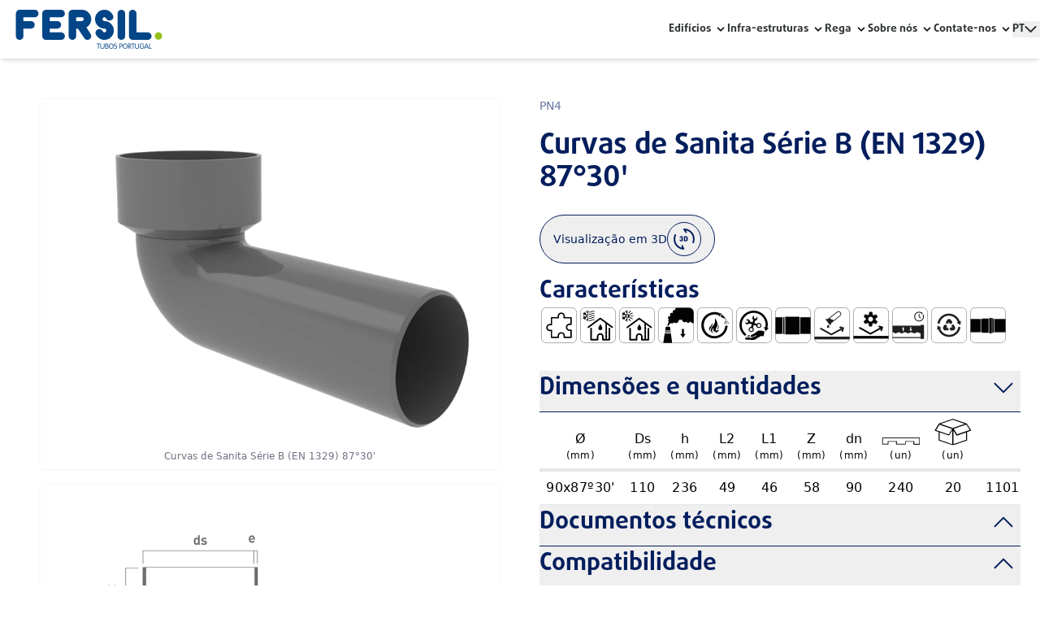

--- FILE ---
content_type: text/html; charset=utf-8
request_url: https://fersil.com/products/pn4/curvas-de-sanita-serie-b-en-1329-8730
body_size: 19328
content:
<!DOCTYPE html><html lang="pt"><head><meta charSet="utf-8"/><link rel="preconnect" href="https://www.datocms-assets.com/"/><link rel="preconnect" href="https://cookie-cdn.cookiepro.com/"/><link rel="preconnect" href="https://www.datocms-assets.com/"/><link rel="canonical" href="https://fersil.com/products/pn4/curvas-de-sanita-serie-b-en-1329-8730"/><meta name="viewport" content="width=device-width, initial-scale=1.0"/><title>Curvas de Sanita Série B (EN 1329) 87°30&#x27; | FERSIL - Grupo Fersil</title><meta property="og:title" content="Curvas de Sanita Série B (EN 1329) 87°30&#x27;"/><meta name="twitter:title" content="Curvas de Sanita Série B (EN 1329) 87°30&#x27;"/><meta name="description" content="O Grupo Fersil consolidou-se ao longo da sua história como líder nos sistemas de tubagem em Portugal, na África Central e Oriental."/><meta property="og:description" content="O Grupo Fersil consolidou-se ao longo da sua história como líder nos sistemas de tubagem em Portugal, na África Central e Oriental."/><meta name="twitter:description" content="O Grupo Fersil consolidou-se ao longo da sua história como líder nos sistemas de tubagem em Portugal, na África Central e Oriental."/><meta property="og:image" content="https://www.datocms-assets.com/49337/1664540591-6478_videos_img_ft_1.tif?auto=format&amp;fit=max&amp;w=1200"/><meta property="og:image:width" content="1200"/><meta property="og:image:height" content="676"/><meta property="og:image:alt" content="CURVAS DE SANITA SÉRIE B (EN 1329) 87°30’"/><meta name="twitter:image" content="https://www.datocms-assets.com/49337/1664540591-6478_videos_img_ft_1.tif?auto=format&amp;fit=max&amp;w=1200"/><meta name="twitter:image:alt" content="CURVAS DE SANITA SÉRIE B (EN 1329) 87°30’"/><meta property="og:locale" content="pt"/><meta property="og:type" content="article"/><meta property="og:site_name" content="Grupo Fersil"/><meta property="article:modified_time" content="2022-12-15T16:13:14Z"/><meta property="article:publisher" content="https://www.facebook.com/grupofersil/"/><meta name="twitter:card" content="summary_large_image"/><style>--color-red: hsl(0deg 80% 50%); --color-blue: hsl(270deg 75% 60%);</style><meta name="next-head-count" content="25"/><link rel="preload" href="/_next/static/css/ffc475c8654f94d8.css" as="style"/><link rel="stylesheet" href="/_next/static/css/ffc475c8654f94d8.css" data-n-g=""/><link rel="preload" href="/_next/static/css/fed163fc8e648062.css" as="style"/><link rel="stylesheet" href="/_next/static/css/fed163fc8e648062.css"/><link rel="preload" href="/_next/static/css/4b296a50249355fc.css" as="style"/><link rel="stylesheet" href="/_next/static/css/4b296a50249355fc.css"/><link rel="preload" href="/_next/static/css/d4b96bd6949526b1.css" as="style"/><link rel="stylesheet" href="/_next/static/css/d4b96bd6949526b1.css"/><link rel="preload" href="/_next/static/css/44d2bf7487796197.css" as="style"/><link rel="stylesheet" href="/_next/static/css/44d2bf7487796197.css"/><link rel="preload" href="/_next/static/css/cae70eafa3bd46bf.css" as="style"/><link rel="stylesheet" href="/_next/static/css/cae70eafa3bd46bf.css"/><noscript data-n-css=""></noscript><script defer="" nomodule="" src="/_next/static/chunks/polyfills-c67a75d1b6f99dc8.js"></script><script defer="" src="/_next/static/chunks/6924.8bf22a28650f0742.js"></script><script defer="" src="/_next/static/chunks/7d0bf13e-6a35d930445177df.js"></script><script defer="" src="/_next/static/chunks/8359-793de8db3383561f.js"></script><script defer="" src="/_next/static/chunks/7585-0457ea2ffb217b10.js"></script><script defer="" src="/_next/static/chunks/3083-f3cc75f857a2e16c.js"></script><script defer="" src="/_next/static/chunks/9974.b419697c31e2ed5c.js"></script><script defer="" src="/_next/static/chunks/4879.302a7994891f1a97.js"></script><script defer="" src="/_next/static/chunks/1838.3d1de0db2d467f1e.js"></script><script defer="" src="/_next/static/chunks/2702.19794a0f5c742a37.js"></script><script defer="" src="/_next/static/chunks/8020.5ec7a773be4656d6.js"></script><script defer="" src="/_next/static/chunks/5585.28d913166b6acab3.js"></script><script defer="" src="/_next/static/chunks/5274.0b22324413926957.js"></script><script defer="" src="/_next/static/chunks/4923.b0d5747037c5e991.js"></script><script defer="" src="/_next/static/chunks/6946.7c28e24a2063292d.js"></script><script defer="" src="/_next/static/chunks/4148.19f6a8c4089618c7.js"></script><script src="/_next/static/chunks/webpack-4dcded34e6e3c0c5.js" defer=""></script><script src="/_next/static/chunks/framework-79bce4a3a540b080.js" defer=""></script><script src="/_next/static/chunks/main-d9a8b5dc2b0e2367.js" defer=""></script><script src="/_next/static/chunks/pages/_app-b5bce50a51dcace1.js" defer=""></script><script src="/_next/static/chunks/pages/products/%5B...slug%5D-7c1380afe0c6b7d0.js" defer=""></script><script src="/_next/static/u4-mExRpQzKioFPaAK4PT/_buildManifest.js" defer=""></script><script src="/_next/static/u4-mExRpQzKioFPaAK4PT/_ssgManifest.js" defer=""></script></head><body><div id="__next" data-reactroot=""><div class="overflow-x-hidden w-screen" style="opacity:0"><header id="42639509" class="w-full relative shadow-md"><nav class="navigationBar flex flex-row justify-between px-6 md:px-6 xl:px-0 xl:container mx-auto py-3 text-sm font-primary"><div class="flex flex-row items-center"><a href="/"><img src="https://www.datocms-assets.com/49337/1646868667-fersil-logo.svg" class="w-[120px] max-h-12 sm:w-[150px] md:w-[250px] lg:w-[180px] xl:w-[220px]" loading="lazy" width="" height=""/></a></div><div class="flex lg:hidden flex-row items-center gap-x-2 sm:gap-x-4 z-30"><div class="undefined inline-block relative group"><button class=" inline-flex items-center gap-2"><span style="--text:#2B2F31;--bg:#FDFDFD;--elem:#1D428A" class=" ui_fontColor__995xn  mr-1 font-primary-bold uppercase flex flex-row gap-2 items-center  ">pt<svg xmlns="http://www.w3.org/2000/svg" width="15" height="8" fill="none" viewBox="0 0 15 8" class=""><path stroke="#2B2F31" stroke-linecap="round" stroke-linejoin="round" stroke-width="2" d="M1.5 1l6 6 6-6"></path></svg></span></button><ul style="--text:#2B2F31;--bg:#FDFDFD;--elem:#1D428A" class="ui_dropdownMenu__elTVe shadow-md absolute rounded-b-md overflow-hidden z-50 hidden group-hover:block hover:block"><li class="localesLi"><a style="--text:#2B2F31;--bg:#FDFDFD;--elem:#1D428A" class=" py-2 px-4 block whitespace-no-wrap uppercase wt-bg-primary ui_subFont__xtNiL" href="/">PT</a></li><li class="localesLi"><a style="--text:#2B2F31;--bg:#FDFDFD;--elem:#1D428A" class=" py-2 px-4 block whitespace-no-wrap uppercase wt-bg-primary ui_subFont__xtNiL" href="/en">EN</a></li><li class="localesLi"><a style="--text:#2B2F31;--bg:#FDFDFD;--elem:#1D428A" class=" py-2 px-4 block whitespace-no-wrap uppercase wt-bg-primary ui_subFont__xtNiL" href="/fr">FR</a></li><li class="localesLi"><a style="--text:#2B2F31;--bg:#FDFDFD;--elem:#1D428A" class=" py-2 px-4 block whitespace-no-wrap uppercase wt-bg-primary ui_subFont__xtNiL" href="/es">ES</a></li></ul></div><button data-active="false" class="ui_burgerMenu__cxPYa  transition-all transform hover:opacity-50 opacity-100"><svg width="40" height="40" viewBox="0 0 24 24" fill="none" xmlns="http://www.w3.org/2000/svg"><path d="M3 12H21" stroke="#2B2F31" stroke-width="2" stroke-linecap="round" stroke-linejoin="round"></path><path d="M3 6H21" stroke="#2B2F31" stroke-width="2" stroke-linecap="round" stroke-linejoin="round"></path><path d="M3 18H21" stroke="#2B2F31" stroke-width="2" stroke-linecap="round" stroke-linejoin="round"></path></svg></button></div><div class="hidden lg:flex flex-row gap-x-6 items-center"><div class=" inline-block relative group"><div class=" inline-flex items-center "><a style="--color:#2B2F31;--bg:#FDFDFD;--elem:#1D428A" class="mr-1 font-primary-bold Layout_fontColor__ne5ZX " href="/solution/edificios">Edifícios</a><svg class="fill-current h-4 w-4" xmlns="http://www.w3.org/2000/svg" viewBox="0 0 20 20"><path d="M9.293 12.95l.707.707L15.657 8l-1.414-1.414L10 10.828 5.757 6.586 4.343 8z"></path> </svg></div><ul style="--color:#2B2F31;--bg:#FDFDFD;--elem:#1D428A" class="Layout_dropdownMenu__0NsqY  absolute shadow-md z-50 hidden group-hover:block hover:block  overflow-hidden rounded-b-xl  -left-6  "><li class=""><a style="--color:#2B2F31;--bg:#FDFDFD;--elem:#1D428A" class="Layout_subFont__vUZes text-sm  mt-4 py-2 px-6 flex flex-col  w-64" href="/products/gama-serie-b-en-1329">Esgoto Doméstico</a></li><li class=""><a style="--color:#2B2F31;--bg:#FDFDFD;--elem:#1D428A" class="Layout_subFont__vUZes text-sm  mt-4 py-2 px-6 flex flex-col  w-64" href="/products/pn4">Série Fria</a></li><li class=""><a style="--color:#2B2F31;--bg:#FDFDFD;--elem:#1D428A" class="Layout_subFont__vUZes text-sm  mt-4 py-2 px-6 flex flex-col  w-64" href="/products/gama-serie-r">Águas Pluviais</a></li><li class=""><a style="--color:#2B2F31;--bg:#FDFDFD;--elem:#1D428A" class="Layout_subFont__vUZes text-sm  mt-4 py-2 px-6 flex flex-col  w-64" href="/products/gama-serie-pp-r100">Águas Quentes e Frias</a></li><li class=""><a style="--color:#2B2F31;--bg:#FDFDFD;--elem:#1D428A" class="Layout_subFont__vUZes text-sm  mt-4 py-2 px-6 flex flex-col  w-64" href="/products/gama-pvc-pressao-tu">Abastecimento de Água</a></li><li class=""><a style="--color:#2B2F31;--bg:#FDFDFD;--elem:#1D428A" class="Layout_subFont__vUZes text-sm mt-2   py-2 px-6 flex flex-col  w-64" href="/programa-de-calculo-asetub">Programa de cálculo AseTUB </a></li></ul></div><div class=" inline-block relative group"><div class=" inline-flex items-center "><a style="--color:#2B2F31;--bg:#FDFDFD;--elem:#1D428A" class="mr-1 font-primary-bold Layout_fontColor__ne5ZX " href="/solution/infraestruturas">Infra-estruturas</a><svg class="fill-current h-4 w-4" xmlns="http://www.w3.org/2000/svg" viewBox="0 0 20 20"><path d="M9.293 12.95l.707.707L15.657 8l-1.414-1.414L10 10.828 5.757 6.586 4.343 8z"></path> </svg></div><ul style="--color:#2B2F31;--bg:#FDFDFD;--elem:#1D428A" class="Layout_dropdownMenu__0NsqY  absolute shadow-md z-50 hidden group-hover:block hover:block  overflow-hidden rounded-b-xl  -left-6  "><li class=""><a style="--color:#2B2F31;--bg:#FDFDFD;--elem:#1D428A" class="Layout_subFont__vUZes text-sm  mt-4 py-2 px-6 flex flex-col  w-64" href="/products/gama-pp-duralight">Saneamento Enterrado</a></li><li class=""><a style="--color:#2B2F31;--bg:#FDFDFD;--elem:#1D428A" class="Layout_subFont__vUZes text-sm  mt-4 py-2 px-6 flex flex-col  w-64" href="/products/gama-duralight-drenagem">Drenagem</a></li><li class=""><a style="--color:#2B2F31;--bg:#FDFDFD;--elem:#1D428A" class="Layout_subFont__vUZes text-sm  mt-4 py-2 px-6 flex flex-col  w-64" href="/products/gama-compacta-en-1401">Saneamento sem Pressão</a></li><li class=""><a style="--color:#2B2F31;--bg:#FDFDFD;--elem:#1D428A" class="Layout_subFont__vUZes text-sm  mt-4 py-2 px-6 flex flex-col  w-64" href="/products/gama-pvc-pressao-1452">Abastecimento de Água</a></li><li class=""><a style="--color:#2B2F31;--bg:#FDFDFD;--elem:#1D428A" class="Layout_subFont__vUZes text-sm  mt-4 py-2 px-6 flex flex-col  w-64" href="/products/gama-pressao-1452-p">Saneamento com Pressão</a></li><li class=""><a style="--color:#2B2F31;--bg:#FDFDFD;--elem:#1D428A" class="Layout_subFont__vUZes text-sm  mt-4 py-2 px-6 flex flex-col  w-64" href="/products/gama-pead-para-gas-com-lista-amarela">Abastecimento de Gás</a></li><li class=""><a style="--color:#2B2F31;--bg:#FDFDFD;--elem:#1D428A" class="Layout_subFont__vUZes text-sm  mt-4 py-2 px-6 flex flex-col  w-64" href="/products/gama-monotubo">Fibra Óptica</a></li><li class=""><a style="--color:#2B2F31;--bg:#FDFDFD;--elem:#1D428A" class="Layout_subFont__vUZes text-sm mt-2   py-2 px-6 flex flex-col  w-64" href="/programa-de-calculo-asetub">Programa de cálculo AseTUB </a></li></ul></div><div class=" inline-block relative group"><div class=" inline-flex items-center "><a style="--color:#2B2F31;--bg:#FDFDFD;--elem:#1D428A" class="mr-1 font-primary-bold Layout_fontColor__ne5ZX " href="/solution/rega">Rega</a><svg class="fill-current h-4 w-4" xmlns="http://www.w3.org/2000/svg" viewBox="0 0 20 20"><path d="M9.293 12.95l.707.707L15.657 8l-1.414-1.414L10 10.828 5.757 6.586 4.343 8z"></path> </svg></div><ul style="--color:#2B2F31;--bg:#FDFDFD;--elem:#1D428A" class="Layout_dropdownMenu__0NsqY  absolute shadow-md z-50 hidden group-hover:block hover:block  overflow-hidden rounded-b-xl  -left-6  "><li class=""><a style="--color:#2B2F31;--bg:#FDFDFD;--elem:#1D428A" class="Layout_subFont__vUZes text-sm  mt-4 py-2 px-6 flex flex-col  w-64" href="/products/gama-aspersao">Rega Agrícola</a></li></ul></div><div class=" inline-block relative group"><div class=" inline-flex items-center "><span style="--color:#2B2F31;--bg:#FDFDFD;--elem:#1D428A" class="mr-1 font-primary-bold Layout_fontColor__ne5ZX">Sobre nós</span><svg class="fill-current h-4 w-4" xmlns="http://www.w3.org/2000/svg" viewBox="0 0 20 20"><path d="M9.293 12.95l.707.707L15.657 8l-1.414-1.414L10 10.828 5.757 6.586 4.343 8z"></path> </svg></div><ul style="--color:#2B2F31;--bg:#FDFDFD;--elem:#1D428A" class="Layout_dropdownMenu__0NsqY  absolute shadow-md z-50 hidden group-hover:block hover:block  overflow-hidden rounded-b-xl  -left-6  "><li class=""><a style="--color:#2B2F31;--bg:#FDFDFD;--elem:#1D428A" class="Layout_subFont__vUZes text-sm mt-2   py-2 px-6 flex flex-col  w-64" href="/quem-somos">Quem somos</a></li><li class=""><a style="--color:#2B2F31;--bg:#FDFDFD;--elem:#1D428A" class="Layout_subFont__vUZes text-sm mt-2   py-2 px-6 flex flex-col  w-64" href="/grupo-fersil">Grupo Fersil</a></li><li class=""><a style="--color:#2B2F31;--bg:#FDFDFD;--elem:#1D428A" class="Layout_subFont__vUZes text-sm mt-2   py-2 px-6 flex flex-col  w-64" href="/politica-da-qualidade">Política da qualidade</a></li></ul></div><div class=" inline-block relative group"><div class=" inline-flex items-center "><span style="--color:#2B2F31;--bg:#FDFDFD;--elem:#1D428A" class="mr-1 font-primary-bold Layout_fontColor__ne5ZX">Contate-nos</span><svg class="fill-current h-4 w-4" xmlns="http://www.w3.org/2000/svg" viewBox="0 0 20 20"><path d="M9.293 12.95l.707.707L15.657 8l-1.414-1.414L10 10.828 5.757 6.586 4.343 8z"></path> </svg></div><ul style="--color:#2B2F31;--bg:#FDFDFD;--elem:#1D428A" class="Layout_dropdownMenu__0NsqY  absolute shadow-md z-50 hidden group-hover:block hover:block  overflow-hidden rounded-b-xl  -left-6  "><li class=""><a style="--color:#2B2F31;--bg:#FDFDFD;--elem:#1D428A" class="Layout_subFont__vUZes text-sm mt-2   py-2 px-6 flex flex-col  w-64" href="/contate-nos">Contate-nos</a></li><li class=""><a style="--color:#2B2F31;--bg:#FDFDFD;--elem:#1D428A" class="Layout_subFont__vUZes text-sm mt-2   py-2 px-6 flex flex-col  w-64" href="/solicite-uma-reuniao">Solicite uma reunião</a></li></ul></div><div class="undefined inline-block relative group"><button class=" inline-flex items-center gap-2"><span style="--text:#2B2F31;--bg:#FDFDFD;--elem:#1D428A" class=" ui_fontColor__995xn  mr-1 font-primary-bold uppercase flex flex-row gap-2 items-center  ">pt<svg xmlns="http://www.w3.org/2000/svg" width="15" height="8" fill="none" viewBox="0 0 15 8" class=""><path stroke="#2B2F31" stroke-linecap="round" stroke-linejoin="round" stroke-width="2" d="M1.5 1l6 6 6-6"></path></svg></span></button><ul style="--text:#2B2F31;--bg:#FDFDFD;--elem:#1D428A" class="ui_dropdownMenu__elTVe shadow-md absolute rounded-b-md overflow-hidden z-50 hidden group-hover:block hover:block"><li class="localesLi"><a style="--text:#2B2F31;--bg:#FDFDFD;--elem:#1D428A" class=" py-2 px-4 block whitespace-no-wrap uppercase wt-bg-primary ui_subFont__xtNiL" href="/">PT</a></li><li class="localesLi"><a style="--text:#2B2F31;--bg:#FDFDFD;--elem:#1D428A" class=" py-2 px-4 block whitespace-no-wrap uppercase wt-bg-primary ui_subFont__xtNiL" href="/en">EN</a></li><li class="localesLi"><a style="--text:#2B2F31;--bg:#FDFDFD;--elem:#1D428A" class=" py-2 px-4 block whitespace-no-wrap uppercase wt-bg-primary ui_subFont__xtNiL" href="/fr">FR</a></li><li class="localesLi"><a style="--text:#2B2F31;--bg:#FDFDFD;--elem:#1D428A" class=" py-2 px-4 block whitespace-no-wrap uppercase wt-bg-primary ui_subFont__xtNiL" href="/es">ES</a></li></ul></div></div></nav></header><div data-active="false" class=" ui_mobileNav__5qLl1 w-full fixed  h-full  z-20 -left-full overflow-y-auto pb-24 overflow-x-hidden" style="background-color:#001C5C">˙<nav style="--color:#FDFDFD;--bg:#001C5C;--elem:#84BD00" class="Layout_fontColor__ne5ZX  flex flex-col  px-6 md:px-6 xl:px-0 xl:container mt-12 mx-auto py-8 text-xl  font-primary"><div class="flex flex-col gap-y-8"><div class=" inline-block relative"><button class=" inline-flex justify-center items-center gap-2"><span class="mr-1">Edifícios</span><svg class="fill-current h-4 w-4" xmlns="http://www.w3.org/2000/svg" viewBox="0 0 20 20"><path d="M9.293 12.95l.707.707L15.657 8l-1.414-1.414L10 10.828 5.757 6.586 4.343 8z"></path> </svg></button><ul id="0" data-drop="null" class="Layout_dropdownMenuMobile__znwe_ flex-col hidden transition-all opacity-0  overflow-hidden   "><li class=""><a class=" text-sm  mt-2 py-2  flex flex-col  w-64" href="/products/gama-serie-b-en-1329">Esgoto Doméstico</a></li><li class=""><a class=" text-sm  mt-2 py-2  flex flex-col  w-64" href="/products/pn4">Série Fria</a></li><li class=""><a class=" text-sm  mt-2 py-2  flex flex-col  w-64" href="/products/gama-serie-r">Águas Pluviais</a></li><li class=""><a class=" text-sm  mt-2 py-2  flex flex-col  w-64" href="/products/gama-serie-pp-r100">Águas Quentes e Frias</a></li><li class=""><a class=" text-sm  mt-2 py-2  flex flex-col  w-64" href="/products/gama-pvc-pressao-tu">Abastecimento de Água</a></li><li class=""><a class="text-sm mt-2 py-2 flex flex-col w-64" href="/programa-de-calculo-asetub">Programa de cálculo AseTUB </a></li></ul></div><div class=" inline-block relative"><button class=" inline-flex justify-center items-center gap-2"><span class="mr-1">Infra-estruturas</span><svg class="fill-current h-4 w-4" xmlns="http://www.w3.org/2000/svg" viewBox="0 0 20 20"><path d="M9.293 12.95l.707.707L15.657 8l-1.414-1.414L10 10.828 5.757 6.586 4.343 8z"></path> </svg></button><ul id="1" data-drop="null" class="Layout_dropdownMenuMobile__znwe_ flex-col hidden transition-all opacity-0  overflow-hidden   "><li class=""><a class=" text-sm  mt-2 py-2  flex flex-col  w-64" href="/products/gama-pp-duralight">Saneamento Enterrado</a></li><li class=""><a class=" text-sm  mt-2 py-2  flex flex-col  w-64" href="/products/gama-duralight-drenagem">Drenagem</a></li><li class=""><a class=" text-sm  mt-2 py-2  flex flex-col  w-64" href="/products/gama-compacta-en-1401">Saneamento sem Pressão</a></li><li class=""><a class=" text-sm  mt-2 py-2  flex flex-col  w-64" href="/products/gama-pvc-pressao-1452">Abastecimento de Água</a></li><li class=""><a class=" text-sm  mt-2 py-2  flex flex-col  w-64" href="/products/gama-pressao-1452-p">Saneamento com Pressão</a></li><li class=""><a class=" text-sm  mt-2 py-2  flex flex-col  w-64" href="/products/gama-pead-para-gas-com-lista-amarela">Abastecimento de Gás</a></li><li class=""><a class=" text-sm  mt-2 py-2  flex flex-col  w-64" href="/products/gama-monotubo">Fibra Óptica</a></li><li class=""><a class="text-sm mt-2 py-2 flex flex-col w-64" href="/programa-de-calculo-asetub">Programa de cálculo AseTUB </a></li></ul></div><div class=" inline-block relative"><button class=" inline-flex justify-center items-center gap-2"><span class="mr-1">Rega</span><svg class="fill-current h-4 w-4" xmlns="http://www.w3.org/2000/svg" viewBox="0 0 20 20"><path d="M9.293 12.95l.707.707L15.657 8l-1.414-1.414L10 10.828 5.757 6.586 4.343 8z"></path> </svg></button><ul id="2" data-drop="null" class="Layout_dropdownMenuMobile__znwe_ flex-col hidden transition-all opacity-0  overflow-hidden   "><li class=""><a class=" text-sm  mt-2 py-2  flex flex-col  w-64" href="/products/gama-aspersao">Rega Agrícola</a></li></ul></div><div class=" inline-block relative"><button class=" inline-flex justify-center items-center gap-2"><span class="mr-1">Sobre nós</span><svg class="fill-current h-4 w-4" xmlns="http://www.w3.org/2000/svg" viewBox="0 0 20 20"><path d="M9.293 12.95l.707.707L15.657 8l-1.414-1.414L10 10.828 5.757 6.586 4.343 8z"></path> </svg></button><ul id="3" data-drop="null" class="Layout_dropdownMenuMobile__znwe_ flex-col hidden transition-all opacity-0  overflow-hidden   "><li class=""><a class="text-sm mt-2 py-2 flex flex-col w-64" href="/quem-somos">Quem somos</a></li><li class=""><a class="text-sm mt-2 py-2 flex flex-col w-64" href="/grupo-fersil">Grupo Fersil</a></li><li class=""><a class="text-sm mt-2 py-2 flex flex-col w-64" href="/politica-da-qualidade">Política da qualidade</a></li></ul></div><div class=" inline-block relative"><button class=" inline-flex justify-center items-center gap-2"><span class="mr-1">Contate-nos</span><svg class="fill-current h-4 w-4" xmlns="http://www.w3.org/2000/svg" viewBox="0 0 20 20"><path d="M9.293 12.95l.707.707L15.657 8l-1.414-1.414L10 10.828 5.757 6.586 4.343 8z"></path> </svg></button><ul id="4" data-drop="null" class="Layout_dropdownMenuMobile__znwe_ flex-col hidden transition-all opacity-0  overflow-hidden   "><li class=""><a class="text-sm mt-2 py-2 flex flex-col w-64" href="/contate-nos">Contate-nos</a></li><li class=""><a class="text-sm mt-2 py-2 flex flex-col w-64" href="/solicite-uma-reuniao">Solicite uma reunião</a></li></ul></div></div></nav><div style="--color:#FDFDFD;--bg:#001C5C;--elem:#84BD00" class="Layout_elem__Lv_9J absolute w-[70vw] h-[70vw] max-w-[35rem] max-h-[35rem] bottom-0 md:bottom-[-5rem] right-[-8rem] blur-[6rem] md:blur-[10rem] rounded-full z-[-1] opacity-60"></div></div><div data-active="false" class=" ui_mobileNav__5qLl1 w-full fixed  h-full  z-20 -left-full overflow-y-auto pb-24 overflow-x-hidden" style="background-color:#001C5C">˙<div class="flex px-6 xl:px-0 mx-auto mt-12 justify-end xl:container"><button class="transition-all transform hover:opacity-50 opacity-100"><svg width="40" height="40" viewBox="0 0 24 24" fill="none" xmlns="http://www.w3.org/2000/svg"><path d="M18 6L6 18" stroke="#FDFDFD" stroke-width="2" stroke-linecap="round" stroke-linejoin="round"></path><path d="M6 6L18 18" stroke="#FDFDFD" stroke-width="2" stroke-linecap="round" stroke-linejoin="round"></path></svg></button></div><nav style="--color:#FDFDFD;--bg:#001C5C;--elem:#84BD00" class="Layout_fontColor__ne5ZX navigationBar flex flex-col  px-6 md:px-6 xl:px-0 xl:container  mx-auto py-4 text-xl  font-primary items-start h-full"><div class="relative w-[100%] sm:w-[100%] border-b border-white"><label for="search-field" class="sr-only">Pesquisa</label><span class="absolute inset-y-0 left-0 flex items-center pl-2 "><button class=" transition-all transform "><svg width="24" height="24" viewBox="0 0 24 24" fill="none" xmlns="http://www.w3.org/2000/svg"><path d="M11 19C15.4183 19 19 15.4183 19 11C19 6.58172 15.4183 3 11 3C6.58172 3 3 6.58172 3 11C3 15.4183 6.58172 19 11 19Z" stroke="#FDFDFD" stroke-width="2" stroke-linecap="round" stroke-linejoin="round"></path><path d="M21.0004 20.9999L16.6504 16.6499" stroke="#FDFDFD" stroke-width="2" stroke-linecap="round" stroke-linejoin="round"></path></svg></button></span><input type="text" id="search-field" class="focus:outline-none focus-visible:none ml-2 mr-2 py-2 text-xl w-[100%] bg-transparent pl-10 " placeholder="O que está à procura?" autoComplete="off"/></div><div class="mt-6"></div></nav><div style="--color:#FDFDFD;--bg:#001C5C;--elem:#84BD00" class="Layout_elem__Lv_9J absolute w-[70vw] h-[70vw] max-w-[35rem] max-h-[35rem] bottom-0 md:bottom-[-5rem] right-[-8rem] blur-[6rem] md:blur-[10rem] rounded-full z-[-1] opacity-60"></div></div><main><section class=" pb-12 flex flex-col px-6 gap-12"><div class="grid grid-cols-1 lg:grid-cols-2 container mx-auto gap-0 lg:gap-12 mt-8 lg:mt-12"><div class="imageContainer col-span-1 order-1 lg:order-1"><div style="--color:#001C5C" class="Product_textColor__pN00S Product_separator__vmWOY flex flex-row flex-wrap pb-2 mb-1 b lg:hidden opacity-60 items-center"><a style="--color:#001C5C" href="/products/pn4" class="text-sm block lg:hidden  whitespace-nowrap Product_textColor__pN00S">PN4</a></div><h1 style="--color:#001C5C" class=" Heading_CardHeading__wYcA0 block lg:hidden pb-6  text-2xl md:text-3xl lg:text-4xl  inline-block  font-primary-bold"><p>Curvas de Sanita Série B (EN 1329) 87°30&#x27;</p></h1> <div class="Slider_embla__slideDetail__TVGH2 pb-4"><div class="border-2 border-zinc-50  hover:shadow rounded-md bg-white  flex justify-center items-center w-full h-full relative  Slider_embla__slide__innerDetail__D7mok "><figure><div class="Slider_sliderImage__WRDgK " style="overflow:hidden;position:relative;width:100%"><img style="display:block;width:100%" src="[data-uri]" aria-hidden="true" alt=""/><noscript><picture><source srcSet="https://www.datocms-assets.com/49337/1664540591-6478_videos_img_ft_1.tif?ar64=NDoz&amp;auto=format&amp;crop=edges&amp;dpr=0.25&amp;fit=crop&amp;q=75&amp;w=800 200w,https://www.datocms-assets.com/49337/1664540591-6478_videos_img_ft_1.tif?ar64=NDoz&amp;auto=format&amp;crop=edges&amp;dpr=0.5&amp;fit=crop&amp;q=75&amp;w=800 400w,https://www.datocms-assets.com/49337/1664540591-6478_videos_img_ft_1.tif?ar64=NDoz&amp;auto=format&amp;crop=edges&amp;dpr=0.75&amp;fit=crop&amp;q=75&amp;w=800 600w,https://www.datocms-assets.com/49337/1664540591-6478_videos_img_ft_1.tif?ar64=NDoz&amp;auto=format&amp;crop=edges&amp;fit=crop&amp;q=75&amp;w=800 800w,https://www.datocms-assets.com/49337/1664540591-6478_videos_img_ft_1.tif?ar64=NDoz&amp;auto=format&amp;crop=edges&amp;dpr=1.5&amp;fit=crop&amp;q=75&amp;w=800 1200w,https://www.datocms-assets.com/49337/1664540591-6478_videos_img_ft_1.tif?ar64=NDoz&amp;auto=format&amp;crop=edges&amp;dpr=2&amp;fit=crop&amp;q=75&amp;w=800 1600w" sizes="(max-width: 800px) 100vw, 800px"/><img src="https://www.datocms-assets.com/49337/1664540591-6478_videos_img_ft_1.tif?ar64=NDoz&amp;auto=format&amp;crop=edges&amp;fit=crop&amp;q=75&amp;w=800" alt="" title="Curvas de Sanita Série B (EN 1329) 87°30&#x27;" style="position:absolute;left:0;top:0;width:100%;height:100%" loading="lazy"/></picture></noscript></div><figcaption class="text-center text-xs text-gray-500 py-2 ">Curvas de Sanita Série B (EN 1329) 87°30&#x27;</figcaption></figure></div></div><div class="Slider_embla__slideDetail__TVGH2 pb-4"><div class="border-2 border-zinc-50  hover:shadow rounded-md bg-white  flex justify-center items-center w-full h-full relative  Slider_embla__slide__innerDetail__D7mok "><figure><div class="Slider_sliderImage__WRDgK " style="overflow:hidden;position:relative;width:100%"><img style="display:block;width:100%" src="[data-uri]" aria-hidden="true" alt=""/><noscript><picture><source srcSet="https://www.datocms-assets.com/49337/1664540601-6479_videos_img_ft_2.png?ar64=NDoz&amp;auto=format&amp;crop=edges&amp;dpr=0.25&amp;fit=crop&amp;q=75&amp;w=800 200w,https://www.datocms-assets.com/49337/1664540601-6479_videos_img_ft_2.png?ar64=NDoz&amp;auto=format&amp;crop=edges&amp;dpr=0.5&amp;fit=crop&amp;q=75&amp;w=800 400w,https://www.datocms-assets.com/49337/1664540601-6479_videos_img_ft_2.png?ar64=NDoz&amp;auto=format&amp;crop=edges&amp;dpr=0.75&amp;fit=crop&amp;q=75&amp;w=800 600w,https://www.datocms-assets.com/49337/1664540601-6479_videos_img_ft_2.png?ar64=NDoz&amp;auto=format&amp;crop=edges&amp;fit=crop&amp;q=75&amp;w=800 800w,https://www.datocms-assets.com/49337/1664540601-6479_videos_img_ft_2.png?ar64=NDoz&amp;auto=format&amp;crop=edges&amp;dpr=1.5&amp;fit=crop&amp;q=75&amp;w=800 1200w,https://www.datocms-assets.com/49337/1664540601-6479_videos_img_ft_2.png?ar64=NDoz&amp;auto=format&amp;crop=edges&amp;dpr=2&amp;fit=crop&amp;q=75&amp;w=800 1600w,https://www.datocms-assets.com/49337/1664540601-6479_videos_img_ft_2.png?ar64=NDoz&amp;auto=format&amp;crop=edges&amp;dpr=3&amp;fit=crop&amp;q=75&amp;w=800 2400w,https://www.datocms-assets.com/49337/1664540601-6479_videos_img_ft_2.png?ar64=NDoz&amp;auto=format&amp;crop=edges&amp;dpr=4&amp;fit=crop&amp;q=75&amp;w=800 3200w" sizes="(max-width: 800px) 100vw, 800px"/><img src="https://www.datocms-assets.com/49337/1664540601-6479_videos_img_ft_2.png?ar64=NDoz&amp;auto=format&amp;crop=edges&amp;fit=crop&amp;q=75&amp;w=800" alt="" title="Curvas de Sanita Série B (EN 1329) 87°30&#x27;" style="position:absolute;left:0;top:0;width:100%;height:100%" loading="lazy"/></picture></noscript></div><figcaption class="text-center text-xs text-gray-500 py-2 ">Curvas de Sanita Série B (EN 1329) 87°30&#x27;</figcaption></figure></div></div></div><div class="productDetail overflow-hidden flex flex-col gap-6 col-span-1 order-2 lg:order-2"><div class="flex flex-col gap-0 lg:gap-4"><div><div style="--color:#001C5C" class="Product_textColor__pN00S Product_separator__vmWOY  flex-row flex-wrap pb-4 mb-1 hidden lg:flex opacity-60 items-center"><a style="--color:#001C5C" href="/products/pn4" class="text-sm hidden lg:block whitespace-nowrap Product_textColor__pN00S">PN4</a></div><h1 style="--color:#001C5C" class=" Heading_CardHeading__wYcA0 hidden lg:block  text-2xl md:text-3xl lg:text-4xl  inline-block  font-primary-bold"><p>Curvas de Sanita Série B (EN 1329) 87°30&#x27;</p></h1></div><div class="flex flex-row justift-between items-center gap-4 lg:gap-12 mt-6"><button style="--color:#001C5C" class=" Product_borderColor__xD0nq border rounded-full w-fit px-4 py-2 text-sm flex flex-row gap-4 items-center ">Visualização em 3D<!-- --> <svg class="max-w-[3rem]" width="42" height="42" viewBox="0 0 42 42" fill="none" xmlns="http://www.w3.org/2000/svg"><rect x="0.5" y="0.5" width="41" height="41" rx="20.5" stroke="#001C5C"></rect><path d="M32.2564 25.1762C33.1531 22.7462 33.2412 20.0911 32.5075 17.6069C31.7738 15.1227 30.2576 12.9425 28.185 11.3914C26.1125 9.84031 23.5946 9.00148 21.0069 9L23.3883 12.5909M10.0389 16.1237C8.98567 18.49 8.72476 21.1336 9.29504 23.6605C9.86533 26.1873 11.2363 28.4619 13.2034 30.145C15.1705 31.8281 17.6283 32.8296 20.2104 33L18.5883 29.4091" stroke="#001C5C" stroke-width="2" stroke-linecap="round" stroke-linejoin="round"></path><path d="M19.6323 21.8752C19.6323 21.1102 19.2453 20.7232 18.8943 20.4802C19.2183 20.2732 19.5603 19.9312 19.5603 19.2292C19.5603 18.1222 18.6873 17.3302 17.4993 17.3302C16.3563 17.3302 15.4383 18.0592 15.4383 19.2652H16.9143C16.9143 18.8782 17.1933 18.6622 17.4993 18.6622C17.8053 18.6622 18.0843 18.8692 18.0843 19.2742C18.0843 19.5622 17.9133 19.8772 17.4723 19.8772H17.2653V21.1552H17.4723C17.8683 21.1552 18.1563 21.4432 18.1563 21.8302C18.1563 22.2892 17.8863 22.5142 17.4993 22.5142C17.1303 22.5142 16.8423 22.2892 16.8423 21.8392H15.3663C15.3663 23.2792 16.4373 23.8462 17.4993 23.8462C18.6243 23.8462 19.6323 23.2162 19.6323 21.8752ZM25.4073 20.5882C25.4073 19.4812 25.4073 18.9772 25.0923 18.4642C24.6513 17.7532 23.9763 17.3842 23.0133 17.3842H20.6373V23.7922H23.0133C23.9763 23.7922 24.6513 23.4232 25.0923 22.7122C25.4073 22.1992 25.4073 21.6952 25.4073 20.5882ZM23.8323 20.5882C23.8323 21.6772 23.7873 21.8482 23.6613 22.0282C23.5173 22.2442 23.3013 22.3882 22.9053 22.3882H22.2123V18.7882H22.9053C23.3013 18.7882 23.5173 18.9322 23.6613 19.1482C23.7873 19.3282 23.8323 19.5082 23.8323 20.5882Z" fill="#001C5C"></path></svg></button></div></div><div class="mt-4 flex flex-col gap-6 mb-8"><h2 style="--color:#001C5C" class=" Heading_CardHeading__wYcA0 undefined  text-xl md:text-2xl lg:text-3xl  inline-block  font-primary-bold"><p>Características</p></h2><div class="flex flex-row gap-x-4 gap-y-4 flex-wrap "><abbr title="Baixo Coeficiente de Dilatação" class="no-underline cursor-help hover:no-underline"><img src="https://www.datocms-assets.com/49337/1648489463-p160_acessorios_complementares.svg" class=" w-12" loading="lazy" width="" height=""/></abbr><abbr title="Uso no Interior de Edifícios, Apenas com Águas Residuais Frias e Ventilação - Série Fria" class="no-underline cursor-help hover:no-underline"><img src="https://www.datocms-assets.com/49337/1648489009-p039_uso_no_interior_de_edificios_apenas_aguas_residuais_frias_e_ventilacao.svg" class=" w-12" loading="lazy" width="" height=""/></abbr><abbr title="Uso no Interior de Edifícios, com Águas Residuais Quentes e Frias – Série B" class="no-underline cursor-help hover:no-underline"><img src="https://www.datocms-assets.com/49337/1648489010-p040_uso_no_interior_de_edificios_e_enterrado_por_baixo_do_edifa-cio_com_aguas_residuais_quentes_e_frias.svg" class=" w-12" loading="lazy" width="" height=""/></abbr><abbr title="Baixa Emissão de Fumos (Low Smoke)" class="no-underline cursor-help hover:no-underline"><img src="https://www.datocms-assets.com/49337/1648489023-p052_baixa_emissao_fumos.svg" class=" w-12" loading="lazy" width="" height=""/></abbr><abbr title="Comportamento ao Fogo - Autoextenguível" class="no-underline cursor-help hover:no-underline"><img src="https://www.datocms-assets.com/49337/1648489046-p066_comportamento_fogo.svg" class=" w-12" loading="lazy" width="" height=""/></abbr><abbr title="Fácil Manuseamento e Instalação" class="no-underline cursor-help hover:no-underline"><img src="https://www.datocms-assets.com/49337/1648489073-p070_facil_manuseamento_instalacao.svg" class=" w-12" loading="lazy" width="" height=""/></abbr><abbr title="Embocadura Lisa para União de Colar (TU)" class="no-underline cursor-help hover:no-underline"><img src="https://www.datocms-assets.com/49337/1648489100-p076_embocadura_lisa_uniao_colar_tu.svg" class=" w-12" loading="lazy" width="" height=""/></abbr><abbr title="Não Sofre Corrosão (Resistente à Corrosão)" class="no-underline cursor-help hover:no-underline"><img src="https://www.datocms-assets.com/49337/1648489247-p100_nao_sofre_corrosao.svg" class=" w-12" loading="lazy" width="" height=""/></abbr><abbr title="Resistência Mecânica" class="no-underline cursor-help hover:no-underline"><img src="https://www.datocms-assets.com/49337/1648489392-p124_resistencia_mecanica.svg" class=" w-12" loading="lazy" width="" height=""/></abbr><abbr title="Sistema Estanque e Duradouro" class="no-underline cursor-help hover:no-underline"><img src="https://www.datocms-assets.com/49337/1648489409-p133_sistema_estanque_duradouro.svg" class=" w-12" loading="lazy" width="" height=""/></abbr><abbr title="Totalmente Reciclável" class="no-underline cursor-help hover:no-underline"><img src="https://www.datocms-assets.com/49337/1648489437-p141_totalmente_reciclavel.svg" class=" w-12" loading="lazy" width="" height=""/></abbr><abbr title="Embocadura para União com O-Ring Labial (TD)" class="no-underline cursor-help hover:no-underline"><img src="https://www.datocms-assets.com/49337/1648489091-p074_embocadura_uniao_oring_labial_td.svg" class=" w-12" loading="lazy" width="" height=""/></abbr></div></div><button class="text-left" id="headlessui-disclosure-button-undefined" type="button" aria-expanded="true" data-headlessui-state="open"><div style="--color:#001C5C" class="Product_borderColor__xD0nq flex flex-row justify-between items-center border-b pb-2"><h2 style="--color:#001C5C" class=" Heading_CardHeading__wYcA0 undefined  text-xl md:text-2xl lg:text-3xl  inline-block  font-primary-bold"><p>Dimensões e quantidades</p></h2><svg class=" min-w-[2.1rem]" width="42" height="42" viewBox="0 0 42 42" fill="none" xmlns="http://www.w3.org/2000/svg"><path d="M10.5 15.75L21 26.25L31.5 15.75" stroke="#001C5C" stroke-width="2" stroke-linecap="round" stroke-linejoin="round"></path></svg></div></button><div><div id="headlessui-disclosure-panel-undefined" data-headlessui-state="open"> <div class="flex flex-col container mx-auto gap-6"><div data-active="false" class=" ui_slideDownload__Fgupr  h-auto fixed top-0 bottom-0 m-auto max-h-[25rem]  rounded-sm bg-white z-20 -left-full overflow-y-auto pb-24 rounded-[1rem] w-full max-w-[30rem]"><div class="flex px-2 mx-auto mt-4 mb-4 justify-end xl:container"><button class="transition-all transform hover:opacity-50 opacity-100"><svg width="40" height="40" viewBox="0 0 24 24" fill="none" xmlns="http://www.w3.org/2000/svg"><path d="M18 6L6 18" stroke="#001C5C" stroke-width="2" stroke-linecap="round" stroke-linejoin="round"></path><path d="M6 6L18 18" stroke="#001C5C" stroke-width="2" stroke-linecap="round" stroke-linejoin="round"></path></svg></button></div><div class="flex flex-col px-4"><form action="/api/form-submission" encType="multipart/form-data" class="col-span-2 px-4 sm:px-0"><div class="form-fields flex flex-col gap-y-2"><h3 style="--color:#001C5C" class="Layout_fontColor__ne5ZX text-left font-primary-bold ">Descarregar Ficheiros</h3><p style="--color:#001C5C" class="Layout_fontColor__ne5ZX text-left font-primary text-sm ">Por favor preencha os campos seguintes para descarregar o ficheiro pretendido.</p><div><input type="text" style="--color:#001C5C" class="Layout_formStyle__Mf_g6 form-control rounded-full border px-4 py-2 form-input mt-1 block w-full bg-transparent" name="Name" data-name="Nome" placeholder="Nome" required=""/></div><div><input type="email" style="--color:#001C5C" class="Layout_formStyle__Mf_g6 form-control rounded-full border px-4 py-2 form-input mt-1 block w-full bg-transparent" name="email" data-name="E-mail" placeholder="E-mail" required=""/></div><div><div><label class="inline-flex items-start"><input type="checkbox" style="--color:#001C5C" value="1" required="" attributecode="legal" name="legal" class="Layout_checkBox__dy8F1 form-checkbox flex flex-row justify-content items-center"/><span class="ml-2 text-xs text-left">Autorizo a recolha e tratamento dos dados pessoais acima recolhidos para efeitos de contacto.</span></label></div></div></div><div class="text-white"></div><div class="flex mt-6 justify-end"><button style="--color:#001C5C" type="submit" class=" ui_buttonForm__EZYtM  px-4 py-2 rounded-full text-sm  font-secondary text-white  flex flex-row gap-2 items-center justify-between min-w-[10rem]   ">Download<span class="bg-[#00000069] w-10 h-10 rounded-full flex items-center justify-center "><svg width="25" height="24" viewBox="0 0 25 24" fill="none" xmlns="http://www.w3.org/2000/svg"><path d="M5.5 12H19.5" stroke="#fff" stroke-width="2" stroke-linecap="round" stroke-linejoin="round"></path><path d="M12.5 5L19.5 12L12.5 19" stroke="#fff" stroke-width="2" stroke-linecap="round" stroke-linejoin="round"></path></svg></span></button></div></form></div></div><button class="ui_slideBg__J1ki7  hidden w-full"></button><div class="overflow-auto rounded-md hover:shadow-[inset_-5px_0_5px_0_rgba(0,0,0,0.05)] md:hover:shadow-none md:rounded-none"><table class="table-auto w-full text-base text-center tracking-wide relative "><thead><tr><th class="p-2 font-normal align-bottom border-b-4 "><abbr title="Ø" class="no-underline cursor-help hover:underline">Ø</abbr><span class="block text-xs"><abbr title="Milímetros" class="no-underline cursor-help hover:underline">(<!-- -->mm<!-- -->)</abbr></span></th><th class="p-2 font-normal align-bottom border-b-4 "><abbr title="Ds" class="no-underline cursor-help hover:underline">Ds</abbr><span class="block text-xs"><abbr title="Milímetros" class="no-underline cursor-help hover:underline">(<!-- -->mm<!-- -->)</abbr></span></th><th class="p-2 font-normal align-bottom border-b-4 "><abbr title="h" class="no-underline cursor-help hover:underline">h</abbr><span class="block text-xs"><abbr title="Milímetros" class="no-underline cursor-help hover:underline">(<!-- -->mm<!-- -->)</abbr></span></th><th class="p-2 font-normal align-bottom border-b-4 "><abbr title="L2" class="no-underline cursor-help hover:underline">L2</abbr><span class="block text-xs"><abbr title="Milímetros" class="no-underline cursor-help hover:underline">(<!-- -->mm<!-- -->)</abbr></span></th><th class="p-2 font-normal align-bottom border-b-4 "><abbr title="L1" class="no-underline cursor-help hover:underline">L1</abbr><span class="block text-xs"><abbr title="Milímetros" class="no-underline cursor-help hover:underline">(<!-- -->mm<!-- -->)</abbr></span></th><th class="p-2 font-normal align-bottom border-b-4 "><abbr title="Z" class="no-underline cursor-help hover:underline">Z</abbr><span class="block text-xs"><abbr title="Milímetros" class="no-underline cursor-help hover:underline">(<!-- -->mm<!-- -->)</abbr></span></th><th class="p-2 font-normal align-bottom border-b-4 "><abbr title="dn" class="no-underline cursor-help hover:underline">dn</abbr><span class="block text-xs"><abbr title="Milímetros" class="no-underline cursor-help hover:underline">(<!-- -->mm<!-- -->)</abbr></span></th><th class="p-2 font-normal align-bottom border-b-4 "><div class="flex flex-col"><abbr title="Palete" class="no-underline cursor-help w-12 m-auto block "><img src="https://www.datocms-assets.com/49337/1624522479-pallet.svg" class="w-12 m-auto mb-1" alt="Palete" loading="lazy" width="" height=""/></abbr><span class="text-xs"><abbr title="Unidades" class="no-underline cursor-help hover:underline">(<!-- -->un<!-- -->)</abbr></span></div></th><th class="p-2 font-normal align-bottom border-b-4 "><div class="flex flex-col"><abbr title="Caixa" class="no-underline cursor-help w-12 m-auto block "><img src="https://www.datocms-assets.com/49337/1624522320-boxes.svg" class="w-12 m-auto mb-1" alt="Caixa" loading="lazy" width="" height=""/></abbr><span class="text-xs"><abbr title="Unidades" class="no-underline cursor-help hover:underline">(<!-- -->un<!-- -->)</abbr></span></div></th><th class="p-2 font-normal align-bottom border-b-4 "><abbr title="Referência" class="no-underline cursor-help uppercase hover:underline">Ref</abbr></th><th class="p-2 font-normal align-bottom border-b-4 ">BIM</th></tr></thead><tbody class="last:border-0"><tr class="hover:bg-gray-100 border-b"><td class="p-2 whitespace-nowrap">90x87º30&#x27;</td><td class="p-2 whitespace-nowrap">110</td><td class="p-2 whitespace-nowrap">236</td><td class="p-2 whitespace-nowrap">49</td><td class="p-2 whitespace-nowrap">46</td><td class="p-2 whitespace-nowrap">58</td><td class="p-2 whitespace-nowrap">90</td><td class="p-2 whitespace-nowrap"> <abbr title="" class=" cursor-default no-underline cursor-help  m-auto block ">240</abbr></td><td class="p-2 whitespace-nowrap"> <abbr title="" class=" cursor-default no-underline cursor-help  m-auto block ">20</abbr></td><td class="p-2 whitespace-nowrap"> <abbr title="" class=" cursor-default no-underline m-auto block ">11010112004</abbr></td><td class="p-2 whitespace-nowrap"><button><svg class="w-4 h-4" width="163" height="173" viewBox="0 0 163 173" fill="none" xmlns="http://www.w3.org/2000/svg"><path fill-rule="evenodd" clip-rule="evenodd" d="M30.6146 80.2425H127.145V52.5659H98.0567C95.0014 52.5659 90.7493 50.9188 88.7359 48.9057C86.7225 46.8926 85.4975 43.2606 85.4975 40.2198V10.7553H11.5505C11.2971 10.7553 11.1 10.882 10.9733 11.0087C10.7621 11.1495 10.7057 11.3325 10.7057 11.6V161.456C10.7057 161.653 10.8325 161.907 10.9592 162.034C11.0859 162.231 11.3534 162.287 11.5365 162.287C43.6102 162.287 93.3259 162.287 126.301 162.287C126.554 162.287 126.54 162.16 126.681 162.034C126.878 161.907 127.145 161.639 127.145 161.456V145.746H30.6146C24.7855 145.746 19.9702 140.959 19.9702 135.103V90.8711C19.9702 85.0289 24.7574 80.2425 30.6146 80.2425ZM65.1663 115.901L73.9803 118.562C73.3889 121.025 72.4596 123.095 71.1784 124.742C69.9112 126.403 68.3343 127.642 66.4335 128.487C64.5468 129.331 62.1532 129.754 59.2387 129.754C55.6906 129.754 52.8043 129.233 50.5656 128.219C48.3269 127.191 46.398 125.375 44.7647 122.799C43.1315 120.223 42.3148 116.901 42.3148 112.874C42.3148 107.497 43.751 103.372 46.6092 100.472C49.4815 97.5861 53.5223 96.1361 58.7741 96.1361C62.8713 96.1361 66.0956 96.9667 68.4469 98.6138C70.7842 100.275 72.53 102.809 73.6705 106.258L64.8143 108.215C64.5046 107.229 64.1807 106.511 63.8428 106.061C63.2796 105.301 62.5897 104.709 61.7731 104.301C60.9565 103.879 60.0413 103.682 59.0416 103.682C56.7607 103.682 55.0007 104.597 53.7899 106.427C52.8747 107.778 52.41 109.918 52.41 112.818C52.41 116.422 52.9592 118.886 54.0574 120.223C55.1556 121.56 56.6903 122.222 58.6755 122.222C60.6045 122.222 62.0547 121.687 63.0403 120.603C63.9977 119.519 64.7158 117.956 65.1663 115.901ZM98.1693 123.855H86.7788L85.1455 129.219H74.8814L87.1308 96.6992H98.1271L110.32 129.219H99.8026L98.1693 123.855ZM96.0292 116.816L92.4811 105.132L88.9189 116.816H96.0292ZM112.953 96.6852H127.892C130.834 96.6852 133.214 97.0793 135.03 97.8818C136.846 98.6842 138.339 99.8245 139.522 101.317C140.704 102.809 141.563 104.555 142.084 106.54C142.619 108.524 142.887 110.622 142.887 112.832C142.887 116.309 142.492 118.998 141.704 120.913C140.915 122.827 139.817 124.432 138.409 125.727C137.001 127.022 135.495 127.881 133.876 128.318C131.665 128.909 129.68 129.204 127.892 129.204H112.953V96.6852ZM122.992 104.048V121.814H125.456C127.554 121.814 129.06 121.574 129.947 121.124C130.834 120.659 131.524 119.843 132.031 118.688C132.538 117.52 132.791 115.648 132.791 113.043C132.791 109.594 132.228 107.243 131.102 105.976C129.976 104.709 128.103 104.062 125.498 104.062H122.992V104.048ZM137.762 80.2425H151.743C157.6 80.2425 162.387 85.043 162.387 90.8852V135.117C162.387 140.959 157.586 145.76 151.743 145.76H137.762V164.835C137.762 167.101 136.846 169.115 135.368 170.607C133.876 172.099 131.862 173 129.595 173C88.1445 173 49.9179 173 8.25587 173C5.98902 173 3.97562 172.099 2.48316 170.607C0.990705 169.115 0.0895996 167.101 0.0895996 164.835V8.23541C0.0895996 5.96891 1.00479 3.95581 2.48316 2.46359C3.97562 0.971357 6.04534 0.0703882 8.25587 0.0703882H90.9323C91.1153 0 91.3125 0 91.5096 0C92.4107 0 93.3259 0.394174 93.9735 0.971356H94.1003C94.227 1.04174 94.2974 1.09806 94.4241 1.22475L136.649 43.9644C137.367 44.6824 137.888 45.6538 137.888 46.7518C137.888 47.0756 137.818 47.329 137.762 47.6669V80.2425V80.2425ZM95.1422 39.3751V12.5854L125.315 43.1339H98.9015C97.8596 43.1339 96.9585 42.6834 96.2404 42.0358C95.5927 41.3882 95.1422 40.4169 95.1422 39.3751Z" fill="black"></path></svg></button></td></tr></tbody></table></div></div></div></div><div class="documents w-full"><button class="text-left w-full" id="headlessui-disclosure-button-undefined" type="button" aria-expanded="false" data-headlessui-state=""><div style="--color:#001C5C" class="Product_borderColor__xD0nq flex flex-row justify-between items-center border-b pb-2"><h2 style="--color:#001C5C" class=" Heading_CardHeading__wYcA0 undefined  text-xl md:text-2xl lg:text-3xl  inline-block  font-primary-bold"><p>Documentos técnicos</p></h2><svg class="transform rotate-180 min-w-[2.1rem]" width="42" height="42" viewBox="0 0 42 42" fill="none" xmlns="http://www.w3.org/2000/svg"><path d="M10.5 15.75L21 26.25L31.5 15.75" stroke="#001C5C" stroke-width="2" stroke-linecap="round" stroke-linejoin="round"></path></svg></div></button></div><button class="text-left w-full" id="headlessui-disclosure-button-undefined" type="button" aria-expanded="false" data-headlessui-state=""><div style="--color:#001C5C" class="Product_borderColor__xD0nq flex flex-row justify-between items-center border-b pb-2"><h2 style="--color:#001C5C" class=" Heading_CardHeading__wYcA0 undefined  text-xl md:text-2xl lg:text-3xl  inline-block  font-primary-bold"><p>Compatibilidade</p></h2><svg class="transform rotate-180 min-w-[2.1rem]" width="42" height="42" viewBox="0 0 42 42" fill="none" xmlns="http://www.w3.org/2000/svg"><path d="M10.5 15.75L21 26.25L31.5 15.75" stroke="#001C5C" stroke-width="2" stroke-linecap="round" stroke-linejoin="round"></path></svg></div></button><button class="text-left w-full" id="headlessui-disclosure-button-undefined" type="button" aria-expanded="true" data-headlessui-state="open"><div style="--color:#001C5C" class="Product_borderColor__xD0nq flex flex-row justify-between items-center border-b pb-2"><h2 style="--color:#001C5C" class=" Heading_CardHeading__wYcA0 undefined  text-xl md:text-2xl lg:text-3xl  inline-block  font-primary-bold"><p>Produtos relacionados</p></h2><svg class=" min-w-[2.1rem]" width="42" height="42" viewBox="0 0 42 42" fill="none" xmlns="http://www.w3.org/2000/svg"><path d="M10.5 15.75L21 26.25L31.5 15.75" stroke="#001C5C" stroke-width="2" stroke-linecap="round" stroke-linejoin="round"></path></svg></div></button><div><div id="headlessui-disclosure-panel-undefined" data-headlessui-state="open"><header class="flex flex-col gap-16" style="opacity:0"><div class="flex flex-col justify-between items-center m-auto w-full"><div style="--color:#001C5C" class="Portfolio_filterBorder__gq0qI flex flex-row items-center justify-center gap-4 border-b-4 pb-4 w-full"><h4 style="--color:#001C5C" class=" text-lg md:text-lg lg:text-xl  font-primary-bold col-span-12 whitespace-nowrap Heading_BlockHeading__d6uZi"><p>PN4</p></h4></div></div></header><div class="mt-8"><div class="flex flex-col gap-6"><div style="--color:#001C5C" class=" Portfolio_bordeColor__pkmwi border-b-2   "><h3 style="--color:#001C5C" class=" text-xl md:text-xl lg:text-2xl  font-primary-bold col-span-12 whitespace-nowrap Heading_BlockHeading__d6uZi"><p>Tubos</p></h3></div><div><div class="grid grid-cols-2 md:grid-cols-3 gap-6"><div data-active="true" class=" Slider_productToggle__QUc5q col-span-1 flex flex-col gap-4 hover:underline "><a href="/products/pn4/tubo-pvc-u-pn4-com-o-ring-labial-td"><div class="  hover:shadow  flex justify-center items-center mb-4 bg-[#efefefef]  Slider_embla__slide__inner__yN_lB" style="opacity:0;transform:translateY(-5px) translateZ(0)"> <div class="Slider_sliderImage__WRDgK" style="overflow:hidden;position:relative;width:100%"><img style="display:block;width:100%" src="[data-uri]" aria-hidden="true" alt=""/><noscript><picture><source srcSet="https://www.datocms-assets.com/49337/1664539738-6548_videos_img_ft_1.tif?auto=format&amp;crop=focalpoint&amp;dpr=0.25&amp;fit=crop&amp;q=75&amp;w=800 200w,https://www.datocms-assets.com/49337/1664539738-6548_videos_img_ft_1.tif?auto=format&amp;crop=focalpoint&amp;dpr=0.5&amp;fit=crop&amp;q=75&amp;w=800 400w,https://www.datocms-assets.com/49337/1664539738-6548_videos_img_ft_1.tif?auto=format&amp;crop=focalpoint&amp;dpr=0.75&amp;fit=crop&amp;q=75&amp;w=800 600w,https://www.datocms-assets.com/49337/1664539738-6548_videos_img_ft_1.tif?auto=format&amp;crop=focalpoint&amp;fit=crop&amp;q=75&amp;w=800 800w,https://www.datocms-assets.com/49337/1664539738-6548_videos_img_ft_1.tif?auto=format&amp;crop=focalpoint&amp;dpr=1.5&amp;fit=crop&amp;q=75&amp;w=800 1200w,https://www.datocms-assets.com/49337/1664539738-6548_videos_img_ft_1.tif?auto=format&amp;crop=focalpoint&amp;dpr=2&amp;fit=crop&amp;q=75&amp;w=800 1600w" sizes="(max-width: 800px) 100vw, 800px"/><img src="https://www.datocms-assets.com/49337/1664539738-6548_videos_img_ft_1.tif?auto=format&amp;crop=focalpoint&amp;fit=crop&amp;q=75&amp;w=800" alt="" style="position:absolute;left:0;top:0;width:100%;height:100%" loading="lazy"/></picture></noscript></div></div><div class="flex flex-col gap-2"><span class="opacity-60"><p style="--color:#001C5C" class=" Paragraph_CardDescription__qEs_u  text-base font-primary prose prose-em:text-[0.7rem] prose-em:leading-none prose-em:not-italic  "><span>TD - Boca com O-Ring</span></p></span><p style="--color:#001C5C" class=" Paragraph_BlockDescription__TtR9u text-sm lg:text-base font-secondary prose   "><span>Tubo PVC-U PN4 com O-Ring Labial (TD)</span></p></div></a></div></div></div></div></div></div></div></div></div></section></main><footer style="--bg:#2B2F31;--color:#FDFDFD" class="relative  sm:px-0  flex flex-col justify-center Layout_BrandFooter__vLXhW "><div class="  pb-6 Layout_footerBottomSection__R_mVD"><div class="grid grid-cols-6 md:grid-cols-5 container mx-auto relative px-4"><div class="absolute right-0 top-6"><a href="/products/pn4/curvas-de-sanita-serie-b-en-1329-8730#42639509"><svg width="48" height="48" viewBox="0 0 48 48" fill="none" xmlns="http://www.w3.org/2000/svg"><path d="M24 38V10" stroke="#FDFDFD" stroke-width="2" stroke-linecap="round" stroke-linejoin="round"></path><path d="M10 24L24 10L38 24" stroke="#FDFDFD" stroke-width="2" stroke-linecap="round" stroke-linejoin="round"></path></svg></a></div><div class="col-span-6 md:col-span-2 flex justify-between md:justify-start flex-col md:flex-col ctaContainer mt-12"><div class="flex flex-row justify-start"><a style="--color:#FDFDFD;--bg:#54585A" href="/solicite-uma-reuniao" class="
      ui_SectionButtonColor__FtWls
        py-2 pl-4 pr-2 rounded-full text-sm gap-4 font-secondary flex flex-row justify-between items-center ">Tem um novo projeto?<span class="bg-[#00000069] w-10 h-10 rounded-full flex items-center justify-center "><svg width="25" height="24" viewBox="0 0 25 24" fill="none" xmlns="http://www.w3.org/2000/svg"><path d="M5.5 12H19.5" stroke="#FDFDFD" stroke-width="2" stroke-linecap="round" stroke-linejoin="round"></path><path d="M12.5 5L19.5 12L12.5 19" stroke="#FDFDFD" stroke-width="2" stroke-linecap="round" stroke-linejoin="round"></path></svg></span></a></div><div class="contactsContainer mt-4 md:mt-12 flex flex-col gap-4"><a style="--bg:#2B2F31;--color:#FDFDFD" target="_blank" rel="noopener" class=" Layout_itemColor__72Y1v text-sm" href="https://goo.gl/maps/5XS3K9k833pEzjtX9">Morada:<!-- --> <!-- -->Rua das Matas SN, 3701-906 Cesar (Portugal)</a><div class=""><a style="--bg:#2B2F31;--color:#FDFDFD" rel="noopener" class=" Layout_itemColor__72Y1v text-sm" href="tel:+ 351 256 856 010  - Chamada para a rede fixa nacional (Portugal)">Tel:<!-- --> <!-- -->351 256 856 010  - Chamada para a rede fixa nacional (Portugal)</a></div><div class=""><a style="--bg:#2B2F31;--color:#FDFDFD" rel="noopener" class="  Layout_itemColor__72Y1v text-sm" target="_blank" href="mailto:fersil@fersil.com">fersil@fersil.com</a></div></div></div><div class="col-span-3 sm:col-span-2 md:col-span-1 sm:mt-24"><h3 style="--bg:#2B2F31;--color:#FDFDFD" class=" Layout_itemColor__72Y1v font-primary-bold text-xl mt-12 mb-6 ">Soluções</h3><ul><li class="mb-4 pointer"><a style="--bg:#2B2F31;--color:#FDFDFD" class=" w-fit-content font-primary text-sm  Layout_itemColor__72Y1v" href="/solution/edificios">Edifícios</a></li><li class="mb-4 pointer"><a style="--bg:#2B2F31;--color:#FDFDFD" class=" w-fit-content font-primary text-sm  Layout_itemColor__72Y1v" href="/solution/infraestruturas">Infra-estruturas</a></li><li class="mb-4 pointer"><a style="--bg:#2B2F31;--color:#FDFDFD" class=" w-fit-content font-primary text-sm  Layout_itemColor__72Y1v" href="/solution/rega">Rega</a></li></ul></div><div class="col-span-3 sm:col-span-2 md:col-span-1 sm:mt-24"><h3 style="--bg:#2B2F31;--color:#FDFDFD" class=" Layout_itemColor__72Y1v font-primary-bold text-xl mt-12 mb-6 ">Sobre Nós</h3><ul><li class="mb-4 pointer"><a style="--bg:#2B2F31;--color:#FDFDFD" class=" w-fit-content font-primary text-sm Layout_itemColor__72Y1v " href="/quem-somos">Quem somos</a></li><li class="mb-4 pointer"><a style="--bg:#2B2F31;--color:#FDFDFD" class=" w-fit-content font-primary text-sm Layout_itemColor__72Y1v " href="/grupo-fersil">Grupo Fersil</a></li><li class="mb-4 pointer"><a style="--bg:#2B2F31;--color:#FDFDFD" class=" w-fit-content font-primary text-sm Layout_itemColor__72Y1v " href="/politica-da-qualidade">Política da qualidade</a></li></ul></div><div class="col-span-3 sm:col-span-2 md:col-span-1 sm:mt-24"><h3 style="--bg:#2B2F31;--color:#FDFDFD" class="font-primary-bold text-xl mt-12 mb-6 Layout_itemColor__72Y1v ">Contate-nos</h3><ul><li class="mb-4 pointer"><a style="--bg:#2B2F31;--color:#FDFDFD" class=" w-fit-content font-primary text-sm  Layout_itemColor__72Y1v " href="/contate-nos">Contate-nos</a></li><li class="mb-4 pointer"><a style="--bg:#2B2F31;--color:#FDFDFD" class=" w-fit-content font-primary text-sm  Layout_itemColor__72Y1v " href="/solicite-uma-reuniao">Solicite uma reunião</a></li></ul></div></div><div class="container mx-auto flex flex-col md:flex-row mt-24  font-sm font-secondary justify-between px-4"><p style="--bg:#2B2F31;--color:#FDFDFD" class="  Layout_itemColor__72Y1v  order-2 mt-4 md:mt-0 md:order-1 sm:text-sm text-[10px] text-center ">Copyright © 2026 Fersil</p><div class="order-1 mb-4 md:order-2 flex flex-col gap-y-4 sm:flex-row gap-x-6"><a style="--bg:#2B2F31;--color:#FDFDFD" class=" w-fit-content font-primary sm:text-sm  flex-initial  Layout_itemColor__72Y1v " href="/legal/termos-e-condicoes-gerais-de-venda">Termos e condições gerais de venda</a><a style="--bg:#2B2F31;--color:#FDFDFD" class=" w-fit-content font-primary sm:text-sm  flex-initial  Layout_itemColor__72Y1v " href="/legal/politica-de-privacidade">Política de Privacidade</a><a style="--bg:#2B2F31;--color:#FDFDFD" class=" w-fit-content font-primary sm:text-sm  flex-initial  Layout_itemColor__72Y1v " href="/legal/politica-de-cookies">Política de Cookies</a><a style="--bg:#2B2F31;--color:#FDFDFD" class=" w-fit-content font-primary sm:text-sm  flex-initial  Layout_itemColor__72Y1v " href="/legal/canal-de-denuncia">Canal de Denúncia</a></div></div></div></footer><script src="https://cookie-cdn.cookiepro.com/scripttemplates/otSDKStub.js" type="text/javascript" charSet="UTF-8" data-domain-script="2cc25c3b-d35a-4f30-ae3f-d66a04e3a1ea"></script><script strategy="lazyOnload" src="https://www.googletagmanager.com/gtag/js?id=G-9P3Q88LBVP"></script></div></div><script id="__NEXT_DATA__" type="application/json">{"props":{"pageProps":{"pageType":"ProductRecord","siteConfig":{"id":"42658149","_allGlobalMetadataLocales":[{"locale":"en"},{"locale":"es"},{"locale":"fr"},{"locale":"pt"}],"brand":{"id":"42655176"},"confId":"fersil","websiteName":"Fersil","colors":[{"id":"42639466","color":{"name":"Dark Blue","id":"42639210","color":{"alpha":255,"blue":92,"green":28,"hex":"#001C5C","red":0}},"purpose":"primary"},{"id":"42639467","color":{"name":"Blue","id":"42639211","color":{"alpha":255,"blue":138,"green":66,"hex":"#1D428A","red":29}},"purpose":"secondary"},{"id":"42639468","color":{"name":"Dark Gray","id":"42639207","color":{"alpha":255,"blue":49,"green":47,"hex":"#2B2F31","red":43}},"purpose":"dark"},{"id":"42639469","color":{"name":"White","id":"42639209","color":{"alpha":255,"blue":253,"green":253,"hex":"#FDFDFD","red":253}},"purpose":"light"},{"id":"42639470","color":{"name":"Green","id":"42639217","color":{"alpha":255,"blue":0,"green":189,"hex":"#84BD00","red":132}},"purpose":"dot"}],"textColor":{"color":{"hex":"#001C5C"}},"backgroundColor":{"color":{"hex":"#FDFDFD"}},"accentBrandColor":{"color":{"hex":"#84BD00"}},"headerConf":{"id":"42639509","textColor":{"color":{"hex":"#2B2F31"}},"backgroundColor":{"color":{"hex":"#FDFDFD"}},"accentColor":{"color":{"hex":"#1D428A"}},"mobileTextColor":{"color":{"hex":"#FDFDFD"}},"mobileBackgroundColor":{"color":{"hex":"#001C5C"}},"mobileAccentColor":{"color":{"hex":"#84BD00"}},"logotype":{"url":"https://www.datocms-assets.com/49337/1646868667-fersil-logo.svg","width":211,"height":56},"cta":[],"primaryMenu":[{"id":"42658135","label":"Edifícios","isDropdown":true,"link":{"__typename":"BrandSolutionRecord","id":"42655214","slug":"edificios","title":"Edifícios"},"dropdownMenu":[{"__typename":"NavigationItemRecord","id":"55443231","name":"[Fersil] - Edifícios \u003e Esgoto Domestico","label":"Esgoto Doméstico","link":{"id":"59719233","treeId":"3232","title":{"slug":"gama-serie-b-en-1329"}}},{"__typename":"NavigationItemRecord","id":"55443247","name":"[Fersil] - Edifícios \u003e Seríe Fria","label":"Série Fria","link":{"id":"59719525","treeId":"3348","title":{"slug":"pn4"}}},{"__typename":"NavigationItemRecord","id":"55443249","name":"[Fersil] - Edifícios \u003e Águas Pluviais","label":"Águas Pluviais","link":{"id":"59719585","treeId":"3406","title":{"slug":"gama-serie-r"}}},{"__typename":"NavigationItemRecord","id":"55443252","name":"[Fersil] - Edifícios \u003e Águas Quentes e Frias","label":"Águas Quentes e Frias","link":{"id":"59719593","treeId":"3418","title":{"slug":"gama-serie-pp-r100"}}},{"__typename":"NavigationItemRecord","id":"55431146","name":"[Fersil] - Edifícios \u003e Abastecimento de água","label":"Abastecimento de Água","link":{"id":"59719708","treeId":"3461","title":{"slug":"gama-pvc-pressao-tu"}}},{"__typename":"BrandLandingPageRecord","id":"84309822","title":"Programa de cálculo AseTUB ","slug":"programa-de-calculo-asetub"}]},{"id":"42658136","label":"Infra-estruturas","isDropdown":true,"link":{"__typename":"BrandSolutionRecord","id":"42655223","slug":"infraestruturas","title":"Infra-estruturas"},"dropdownMenu":[{"__typename":"NavigationItemRecord","id":"55443257","name":"[Fersil] - Infraestruturas \u003e Saneamento enterrado","label":"Saneamento Enterrado","link":{"id":"59719251","treeId":"3129","title":{"slug":"gama-pp-duralight"}}},{"__typename":"NavigationItemRecord","id":"55443260","name":"[Fersil] - Infraestruturas \u003e Drenagem","label":"Drenagem","link":{"id":"59719728","treeId":"3492","title":{"slug":"gama-duralight-drenagem"}}},{"__typename":"NavigationItemRecord","id":"55443264","name":"[Fersil] - Infraestruturas \u003e Saneamento sem pressão","label":"Saneamento sem Pressão","link":{"id":"59719731","treeId":"3495","title":{"slug":"gama-compacta-en-1401"}}},{"__typename":"NavigationItemRecord","id":"55443268","name":"[Fersil] - Infraestruturas \u003e Abastecimento de água","label":"Abastecimento de Água","link":{"id":"59719789","treeId":"3565","title":{"slug":"gama-pvc-pressao-1452"}}},{"__typename":"NavigationItemRecord","id":"55491350","name":"[Fersil] - Infraestruturas \u003e Saneamento com pressão","label":"Saneamento com Pressão","link":{"id":"59719784","treeId":"3560","title":{"slug":"gama-pressao-1452-p"}}},{"__typename":"NavigationItemRecord","id":"55443269","name":"[Fersil] - Infraestruturas \u003e Abastecimento de gás","label":"Abastecimento de Gás","link":{"id":"59719815","treeId":"3600","title":{"slug":"gama-pead-para-gas-com-lista-amarela"}}},{"__typename":"NavigationItemRecord","id":"55443271","name":"[Fersil] - Infraestruturas \u003e Fibra Óptica","label":"Fibra Óptica","link":{"id":"59719334","treeId":"3602","title":{"slug":"gama-monotubo"}}},{"__typename":"BrandLandingPageRecord","id":"84309822","title":"Programa de cálculo AseTUB ","slug":"programa-de-calculo-asetub"}]},{"id":"42658128","label":"Rega","isDropdown":true,"link":{"__typename":"BrandSolutionRecord","id":"42655216","slug":"rega","title":"Rega"},"dropdownMenu":[{"__typename":"NavigationItemRecord","id":"55443390","name":"[Fersil] - Rega \u003e Rega agrícola","label":"Rega Agrícola","link":{"id":"59719250","treeId":"2181","title":{"slug":"gama-aspersao"}}}]},{"id":"42658137","label":"Sobre nós","isDropdown":true,"link":null,"dropdownMenu":[{"__typename":"BrandLandingPageRecord","id":"42639491","title":"Quem somos","slug":"quem-somos"},{"__typename":"BrandLandingPageRecord","id":"42639490","title":"Grupo Fersil","slug":"grupo-fersil"},{"__typename":"BrandLandingPageRecord","id":"55697403","title":"Política da qualidade","slug":"politica-da-qualidade"}]},{"id":"42658138","label":"Contate-nos","isDropdown":true,"link":null,"dropdownMenu":[{"__typename":"BrandLandingPageRecord","id":"42639494","title":"Contate-nos","slug":"contate-nos"},{"__typename":"BrandLandingPageRecord","id":"42639495","title":"Solicite uma reunião","slug":"solicite-uma-reuniao"}]}]},"footerConf":{"id":"42639205","primaryMenu":true,"primaryMenuTitle":"Soluções","contactMenu":true,"textColor":{"color":{"hex":"#FDFDFD"}},"backgroundColor":{"color":{"hex":"#2B2F31"}},"contactsMenuLinks":[{"id":"42639203","isContactEmail":false,"isContactNumber":false,"label":"Morada:","contactEmail":"","contactNumber":"","isContactAddress":true,"contactAddress":"Rua das Matas SN, 3701-906 Cesar (Portugal)","googleMapsLink":"https://goo.gl/maps/5XS3K9k833pEzjtX9"},{"id":"42639126","isContactEmail":false,"isContactNumber":true,"label":"Tel:","contactEmail":"","contactNumber":"351 256 856 010  - Chamada para a rede fixa nacional (Portugal)","isContactAddress":false,"contactAddress":"","googleMapsLink":""},{"id":"42639127","isContactEmail":true,"isContactNumber":false,"label":"Email","contactEmail":"fersil@fersil.com","contactNumber":"","isContactAddress":null,"contactAddress":"","googleMapsLink":""}],"cta":[{"id":"42639315","label":"Have a new Project","textColor":{"color":{"hex":"#FDFDFD"}},"backgroundColor":{"color":{"hex":"#54585A"}},"internalPage":{"__typename":"BrandLandingPageRecord","id":"42639495","title":"Solicite uma reunião","slug":"solicite-uma-reuniao"}}],"primaryLinks":[{"__typename":"BrandSolutionRecord","id":"42655214","title":"Edifícios","slug":"edificios"},{"__typename":"BrandSolutionRecord","id":"42655223","title":"Infra-estruturas","slug":"infraestruturas"},{"__typename":"BrandSolutionRecord","id":"42655216","title":"Rega","slug":"rega"}],"secondaryMenu":true,"secondaryMenuTitle":"Sobre Nós","secondaryLinks":[{"__typename":"BrandLandingPageRecord","id":"42639491","slug":"quem-somos","title":"Quem somos"},{"__typename":"BrandLandingPageRecord","id":"42639490","slug":"grupo-fersil","title":"Grupo Fersil"},{"__typename":"BrandLandingPageRecord","id":"55697403","slug":"politica-da-qualidade","title":"Política da qualidade"}],"tertiaryMenuTitle":"Contate-nos","tertiaryMenu":true,"tertiaryLinks":[{"__typename":"BrandLandingPageRecord","id":"42639494","slug":"contate-nos","title":"Contate-nos"},{"__typename":"BrandLandingPageRecord","id":"42639495","slug":"solicite-uma-reuniao","title":"Solicite uma reunião"}],"copyright":"Copyright © {year} Fersil","legalMenu":[{"id":"42658157","title":"Termos e condições gerais de venda","slug":"termos-e-condicoes-gerais-de-venda"},{"id":"42658153","title":"Política de Privacidade","slug":"politica-de-privacidade"},{"id":"42658161","title":"Política de Cookies","slug":"politica-de-cookies"},{"id":"PaVs4LJLRpeetVWdDWwb4w","title":"Canal de Denúncia","slug":"canal-de-denuncia"}]},"gaId":"G-9P3Q88LBVP","cookieId":"2cc25c3b-d35a-4f30-ae3f-d66a04e3a1ea"},"currentSlug":"curvas-de-sanita-serie-b-en-1329-8730","_nextI18Next":{"initialI18nStore":{"pt":{"common":{"SeeMore":"Ver mais","See more":"Ver mais","SeeAllCases":"Veja todos os casos","SeeAllNews":"Ver todas as Notícias","MoreCases":"Veja mais casos","OtherRelatedCases":"Veja outros casos relacionados","ProdutosRelacionados":"Produtos relacionados","DownloadCatalog":"Download catálogo","LoadMore":"Mostrar mais","MoreCatalogs":"Mais catálogos","ScheduleAMeeting":"Solicite uma reunião","HaveANewProject":"Tem um novo projeto?","GetTheCatalog":"Obtenha o catálogo","VisitWebsite":"Visite o site","ReadMore":"Leia mais","All":"Todos","Search":"Pesquisa","Themes":"Temas","Send":"Enviar","Sending":"A enviar","SentSuccess":"Enviado com sucesso. Obrigado!","Success":"Sucesso","ErrorOnSent":"Ocorreu um erro. Por favor tente mais tarde","Map":"Mapa","ThankYou":"Obrigado!","SuccessOnReceived":"Seu pedido foi recebido com sucesso","CanDownload":"Pode descarregar os seus catálogos nos links abaixo.","ContactToMoreInfo":"Para mais informações pode entrar em contacto connosco.","Contacts":"Contactos","WaitProcess":"Aguarde...","SeeSolutions":"Ver soluções","SeeCategory":"Ver Categoria","BusinessArea":"Area de negócio","BusinessAreas":"Areas de negócio","Categories":"Categorias","filter":"Filtro","solutions":"Soluções","businessArea":"Áreas de negócio","allProducts":"Todos os produtos","seeProducts":"Ver os productos","MostRecentProducts":"Produtos mais recentes","popularProducts":"Produtos mais solicitados","DimensionsAndQuantities":"Dimensões e quantidades","TechnicalDocuments":"Documentos técnicos","TechnicalSheet":"Ficha técnica","Certifications":"Certificados","reference":"Referência","ref":"Ref","download":"Download o documento","LoadModel":"Visualização em 3D","Close":"Fechar","Morada":"Morada","Load3D":"Carregar 3D","Edificios":"Edifícios","range":"Gama","family":"Classes","compatibility":"Compatibilidade","all":"Todos os produtos","allAcessories":"Todos os acessórios","acessories":"Acessórios","Features":"Características","BIM":"BIM","manufactured":"Manufaturado","SC":"S.C.","UnderRequest":"Sob Consulta","SendAnotherMessage":"Enviar outra mensagem"},"slugs":{"solution":"solucao","caseStudy":"casos-de-estudo","cases":"casos-de-estudo","case":"caso-de-estudo","academy":"academia"}}},"userConfig":{"i18n":{"defaultLocale":"pt","locales":["pt","en","es","fr"],"localePath":"/vercel/path0/brand-website/public/static/locales"},"default":{"i18n":{"defaultLocale":"pt","locales":["pt","en","es","fr"],"localePath":"/vercel/path0/brand-website/public/static/locales"}}}},"data":{"seo":[{"tag":"title","attributes":null,"content":"Curvas de Sanita Série B (EN 1329) 87°30' | FERSIL - Grupo Fersil"},{"tag":"meta","attributes":{"property":"og:title","content":"Curvas de Sanita Série B (EN 1329) 87°30'"},"content":null},{"tag":"meta","attributes":{"name":"twitter:title","content":"Curvas de Sanita Série B (EN 1329) 87°30'"},"content":null},{"tag":"meta","attributes":{"name":"description","content":"O Grupo Fersil consolidou-se ao longo da sua história como líder nos sistemas de tubagem em Portugal, na África Central e Oriental."},"content":null},{"tag":"meta","attributes":{"property":"og:description","content":"O Grupo Fersil consolidou-se ao longo da sua história como líder nos sistemas de tubagem em Portugal, na África Central e Oriental."},"content":null},{"tag":"meta","attributes":{"name":"twitter:description","content":"O Grupo Fersil consolidou-se ao longo da sua história como líder nos sistemas de tubagem em Portugal, na África Central e Oriental."},"content":null},{"tag":"meta","attributes":{"property":"og:image","content":"https://www.datocms-assets.com/49337/1664540591-6478_videos_img_ft_1.tif?auto=format\u0026fit=max\u0026w=1200"},"content":null},{"tag":"meta","attributes":{"property":"og:image:width","content":"1200"},"content":null},{"tag":"meta","attributes":{"property":"og:image:height","content":"676"},"content":null},{"tag":"meta","attributes":{"property":"og:image:alt","content":"CURVAS DE SANITA SÉRIE B (EN 1329) 87°30’"},"content":null},{"tag":"meta","attributes":{"name":"twitter:image","content":"https://www.datocms-assets.com/49337/1664540591-6478_videos_img_ft_1.tif?auto=format\u0026fit=max\u0026w=1200"},"content":null},{"tag":"meta","attributes":{"name":"twitter:image:alt","content":"CURVAS DE SANITA SÉRIE B (EN 1329) 87°30’"},"content":null},{"tag":"meta","attributes":{"property":"og:locale","content":"pt"},"content":null},{"tag":"meta","attributes":{"property":"og:type","content":"article"},"content":null},{"tag":"meta","attributes":{"property":"og:site_name","content":"Grupo Fersil"},"content":null},{"tag":"meta","attributes":{"property":"article:modified_time","content":"2022-12-15T16:13:14Z"},"content":null},{"tag":"meta","attributes":{"property":"article:publisher","content":"https://www.facebook.com/grupofersil/"},"content":null},{"tag":"meta","attributes":{"name":"twitter:card","content":"summary_large_image"},"content":null}],"_allSlugLocales":[{"locale":"en","value":"/products/pn4/toilet-bend-b-series-en-1329-8730"},{"locale":"es","value":"/products/pn4/manguito-para-evacuacion-de-inodoro-acodado-serie-b-une-en-1329-8730"},{"locale":"fr","value":"/products/pn4/coude-toilette-serie-b-en-1329-8730"},{"locale":"pt","value":"/products/pn4/curvas-de-sanita-serie-b-en-1329-8730"}],"__typename":"ProductRecord","id":"73406616","code":"11019112004","name":"Curvas de Sanita Série B (EN 1329) 87°30'","features":[{"name":"Baixo Coeficiente de Dilatação","description":"","id":"42664166","image":{"url":"https://www.datocms-assets.com/49337/1648489463-p160_acessorios_complementares.svg"}},{"name":"Uso no Interior de Edifícios, Apenas com Águas Residuais Frias e Ventilação - Série Fria","description":"","id":"42664191","image":{"url":"https://www.datocms-assets.com/49337/1648489009-p039_uso_no_interior_de_edificios_apenas_aguas_residuais_frias_e_ventilacao.svg"}},{"name":"Uso no Interior de Edifícios, com Águas Residuais Quentes e Frias – Série B","description":"","id":"42664171","image":{"url":"https://www.datocms-assets.com/49337/1648489010-p040_uso_no_interior_de_edificios_e_enterrado_por_baixo_do_edifa-cio_com_aguas_residuais_quentes_e_frias.svg"}},{"name":"Baixa Emissão de Fumos (Low Smoke)","description":"","id":"42664172","image":{"url":"https://www.datocms-assets.com/49337/1648489023-p052_baixa_emissao_fumos.svg"}},{"name":"Comportamento ao Fogo - Autoextenguível","description":"","id":"42664175","image":{"url":"https://www.datocms-assets.com/49337/1648489046-p066_comportamento_fogo.svg"}},{"name":"Fácil Manuseamento e Instalação","description":"","id":"42664167","image":{"url":"https://www.datocms-assets.com/49337/1648489073-p070_facil_manuseamento_instalacao.svg"}},{"name":"Embocadura Lisa para União de Colar (TU)","description":"","id":"42664189","image":{"url":"https://www.datocms-assets.com/49337/1648489100-p076_embocadura_lisa_uniao_colar_tu.svg"}},{"name":"Não Sofre Corrosão (Resistente à Corrosão)","description":"","id":"42664178","image":{"url":"https://www.datocms-assets.com/49337/1648489247-p100_nao_sofre_corrosao.svg"}},{"name":"Resistência Mecânica","description":"","id":"42664183","image":{"url":"https://www.datocms-assets.com/49337/1648489392-p124_resistencia_mecanica.svg"}},{"name":"Sistema Estanque e Duradouro","description":"","id":"42664184","image":{"url":"https://www.datocms-assets.com/49337/1648489409-p133_sistema_estanque_duradouro.svg"}},{"name":"Totalmente Reciclável","description":"","id":"42664185","image":{"url":"https://www.datocms-assets.com/49337/1648489437-p141_totalmente_reciclavel.svg"}},{"name":"Embocadura para União com O-Ring Labial (TD)","description":"","id":"42664177","image":{"url":"https://www.datocms-assets.com/49337/1648489091-p074_embocadura_uniao_oring_labial_td.svg"}}],"tree":[{"id":"59719227","parentTree":{"treeId":"2159","id":"59719216","title":{"id":"59719002","title":"Esgoto Doméstico","slug":"esgoto-domestico","specType":{"id":"43088246","title":"Business Area (Aplicação)"}}},"title":{"id":"59719013","title":"Esgoto PVC","specType":{"__typename":"SpecTypeRecord","id":"43562362","title":"Category (Material)"}}},{"id":"59719216","parentTree":{"treeId":"2066","id":"48677736","title":{"id":"43088185","title":"Edifícios","slug":"edificios","specType":{"id":"43088184","title":"Solution (Grupo)"}}},"title":{"id":"59719002","title":"Esgoto Doméstico","specType":{"__typename":"SpecTypeRecord","id":"43088246","title":"Business Area (Aplicação)"}}},{"id":"48677736","parentTree":null,"title":{"id":"43088185","title":"Edifícios","specType":{"__typename":"SpecTypeRecord","id":"43088184","title":"Solution (Grupo)"}}},{"id":"59719237","parentTree":{"treeId":"3235","id":"59719235","title":{"id":"59719082","title":"Acessórios","slug":"acessorios","specType":{"id":"47718788","title":"Collection (Tipo 1)"}}},"title":{"id":"59719020","title":"Acessórios Complementares PVC","specType":{"__typename":"SpecTypeRecord","id":"47718790","title":"Type (Tipo 2)"}}},{"id":"59719420","parentTree":{"treeId":"2123","id":"59719227","title":{"id":"59719013","title":"Esgoto PVC","slug":"esgoto-pvc","specType":{"id":"43562362","title":"Category (Material)"}}},"title":{"id":"59719094","title":"Gama 3KKK EN 1453","specType":{"__typename":"SpecTypeRecord","id":"43088210","title":"Range (Gama)"}}},{"id":"59719233","parentTree":{"treeId":"2123","id":"59719227","title":{"id":"59719013","title":"Esgoto PVC","slug":"esgoto-pvc","specType":{"id":"43562362","title":"Category (Material)"}}},"title":{"id":"59719093","title":"Gama Série B EN 1329","specType":{"__typename":"SpecTypeRecord","id":"43088210","title":"Range (Gama)"}}},{"id":"59719235","parentTree":{"treeId":"3663","id":"59719234","title":{"id":"59719156","title":"TD - Boca com O-Ring","slug":"td-boca-com-o-ring","specType":{"id":"43562367","title":"Class (Classe)"}}},"title":{"id":"59719082","title":"Acessórios","specType":{"__typename":"SpecTypeRecord","id":"47718788","title":"Collection (Tipo 1)"}}},{"id":"59719447","parentTree":{"treeId":"2136","id":"59719237","title":{"id":"59719020","title":"Acessórios Complementares PVC","slug":"acessorios-complementares-pvc","specType":{"id":"47718790","title":"Type (Tipo 2)"}}},"title":{"id":"59719087","title":"Curva Sanita","specType":{"__typename":"SpecTypeRecord","id":"43562370","title":"Designation (Tipo 3)"}}},{"id":"59719416","parentTree":{"treeId":"3664","id":"59719414","title":{"id":"59719157","title":"TU - Boca de Colar","slug":"tu-boca-de-colar","specType":{"id":"43562367","title":"Class (Classe)"}}},"title":{"id":"59719082","title":"Acessórios","specType":{"__typename":"SpecTypeRecord","id":"47718788","title":"Collection (Tipo 1)"}}},{"id":"59719418","parentTree":{"treeId":"3238","id":"59719416","title":{"id":"59719082","title":"Acessórios","slug":"acessorios","specType":{"id":"47718788","title":"Collection (Tipo 1)"}}},"title":{"id":"59719020","title":"Acessórios Complementares PVC","specType":{"__typename":"SpecTypeRecord","id":"47718790","title":"Type (Tipo 2)"}}},{"id":"59719457","parentTree":{"treeId":"3239","id":"59719418","title":{"id":"59719020","title":"Acessórios Complementares PVC","slug":"acessorios-complementares-pvc","specType":{"id":"47718790","title":"Type (Tipo 2)"}}},"title":{"id":"59719087","title":"Curva Sanita","specType":{"__typename":"SpecTypeRecord","id":"43562370","title":"Designation (Tipo 3)"}}},{"id":"59719426","parentTree":{"treeId":"3661","id":"59719424","title":{"id":"59719156","title":"TD - Boca com O-Ring","slug":"td-boca-com-o-ring","specType":{"id":"43562367","title":"Class (Classe)"}}},"title":{"id":"59719082","title":"Acessórios","specType":{"__typename":"SpecTypeRecord","id":"47718788","title":"Collection (Tipo 1)"}}},{"id":"59719431","parentTree":{"treeId":"3246","id":"59719426","title":{"id":"59719082","title":"Acessórios","slug":"acessorios","specType":{"id":"47718788","title":"Collection (Tipo 1)"}}},"title":{"id":"59719020","title":"Acessórios Complementares PVC","specType":{"__typename":"SpecTypeRecord","id":"47718790","title":"Type (Tipo 2)"}}},{"id":"59719511","parentTree":{"treeId":"3251","id":"59719431","title":{"id":"59719020","title":"Acessórios Complementares PVC","slug":"acessorios-complementares-pvc","specType":{"id":"47718790","title":"Type (Tipo 2)"}}},"title":{"id":"59719087","title":"Curva Sanita","specType":{"__typename":"SpecTypeRecord","id":"43562370","title":"Designation (Tipo 3)"}}},{"id":"59719423","parentTree":{"treeId":"3662","id":"59719421","title":{"id":"59719157","title":"TU - Boca de Colar","slug":"tu-boca-de-colar","specType":{"id":"43562367","title":"Class (Classe)"}}},"title":{"id":"59719082","title":"Acessórios","specType":{"__typename":"SpecTypeRecord","id":"47718788","title":"Collection (Tipo 1)"}}},{"id":"59719428","parentTree":{"treeId":"3244","id":"59719423","title":{"id":"59719082","title":"Acessórios","slug":"acessorios","specType":{"id":"47718788","title":"Collection (Tipo 1)"}}},"title":{"id":"59719020","title":"Acessórios Complementares PVC","specType":{"__typename":"SpecTypeRecord","id":"47718790","title":"Type (Tipo 2)"}}},{"id":"59719479","parentTree":{"treeId":"3250","id":"59719428","title":{"id":"59719020","title":"Acessórios Complementares PVC","slug":"acessorios-complementares-pvc","specType":{"id":"47718790","title":"Type (Tipo 2)"}}},"title":{"id":"59719087","title":"Curva Sanita","specType":{"__typename":"SpecTypeRecord","id":"43562370","title":"Designation (Tipo 3)"}}},{"id":"59719245","parentTree":{"treeId":"2066","id":"48677736","title":{"id":"43088185","title":"Edifícios","slug":"edificios","specType":{"id":"43088184","title":"Solution (Grupo)"}}},"title":{"id":"59719025","title":"Série Fria","specType":{"__typename":"SpecTypeRecord","id":"43088246","title":"Business Area (Aplicação)"}}},{"id":"59719301","parentTree":{"treeId":"2704","id":"59719245","title":{"id":"59719025","title":"Série Fria","slug":"serie-fria","specType":{"id":"43088246","title":"Business Area (Aplicação)"}}},"title":{"id":"59719272","title":"PVC","specType":{"__typename":"SpecTypeRecord","id":"43562362","title":"Category (Material)"}}},{"id":"59719526","parentTree":{"treeId":"2975","id":"59719301","title":{"id":"59719272","title":"PVC","slug":"pvc-pt-84","specType":{"id":"43562362","title":"Category (Material)"}}},"title":{"id":"59719102","title":"PN2,5","specType":{"__typename":"SpecTypeRecord","id":"43088210","title":"Range (Gama)"}}},{"id":"59719525","parentTree":{"treeId":"2975","id":"59719301","title":{"id":"59719272","title":"PVC","slug":"pvc-pt-84","specType":{"id":"43562362","title":"Category (Material)"}}},"title":{"id":"59719101","title":"PN4","specType":{"__typename":"SpecTypeRecord","id":"43088210","title":"Range (Gama)"}}},{"id":"59719532","parentTree":{"treeId":"3668","id":"59719530","title":{"id":"59719156","title":"TD - Boca com O-Ring","slug":"td-boca-com-o-ring","specType":{"id":"43562367","title":"Class (Classe)"}}},"title":{"id":"59719082","title":"Acessórios","specType":{"__typename":"SpecTypeRecord","id":"47718788","title":"Collection (Tipo 1)"}}},{"id":"59719537","parentTree":{"treeId":"3353","id":"59719532","title":{"id":"59719082","title":"Acessórios","slug":"acessorios","specType":{"id":"47718788","title":"Collection (Tipo 1)"}}},"title":{"id":"59719020","title":"Acessórios Complementares PVC","specType":{"__typename":"SpecTypeRecord","id":"47718790","title":"Type (Tipo 2)"}}},{"id":"59719578","parentTree":{"treeId":"3357","id":"59719537","title":{"id":"59719020","title":"Acessórios Complementares PVC","slug":"acessorios-complementares-pvc","specType":{"id":"47718790","title":"Type (Tipo 2)"}}},"title":{"id":"59719087","title":"Curva Sanita","specType":{"__typename":"SpecTypeRecord","id":"43562370","title":"Designation (Tipo 3)"}}},{"id":"59719529","parentTree":{"treeId":"3667","id":"59719527","title":{"id":"59719157","title":"TU - Boca de Colar","slug":"tu-boca-de-colar","specType":{"id":"43562367","title":"Class (Classe)"}}},"title":{"id":"59719082","title":"Acessórios","specType":{"__typename":"SpecTypeRecord","id":"47718788","title":"Collection (Tipo 1)"}}},{"id":"59719534","parentTree":{"treeId":"3351","id":"59719529","title":{"id":"59719082","title":"Acessórios","slug":"acessorios","specType":{"id":"47718788","title":"Collection (Tipo 1)"}}},"title":{"id":"59719020","title":"Acessórios Complementares PVC","specType":{"__typename":"SpecTypeRecord","id":"47718790","title":"Type (Tipo 2)"}}},{"id":"59719567","parentTree":{"treeId":"3354","id":"59719534","title":{"id":"59719020","title":"Acessórios Complementares PVC","slug":"acessorios-complementares-pvc","specType":{"id":"47718790","title":"Type (Tipo 2)"}}},"title":{"id":"59719087","title":"Curva Sanita","specType":{"__typename":"SpecTypeRecord","id":"43562370","title":"Designation (Tipo 3)"}}},{"id":"59719424","parentTree":{"treeId":"3243","id":"59719420","title":{"id":"59719094","title":"Gama 3KKK EN 1453","slug":"gama-3kkk-en-1453","specType":{"id":"43088210","title":"Range (Gama)"}}},"title":{"id":"59719156","title":"TD - Boca com O-Ring","specType":{"__typename":"SpecTypeRecord","id":"43562367","title":"Class (Classe)"}}},{"id":"59719421","parentTree":{"treeId":"3243","id":"59719420","title":{"id":"59719094","title":"Gama 3KKK EN 1453","slug":"gama-3kkk-en-1453","specType":{"id":"43088210","title":"Range (Gama)"}}},"title":{"id":"59719157","title":"TU - Boca de Colar","specType":{"__typename":"SpecTypeRecord","id":"43562367","title":"Class (Classe)"}}},{"id":"59719234","parentTree":{"treeId":"3232","id":"59719233","title":{"id":"59719093","title":"Gama Série B EN 1329","slug":"gama-serie-b-en-1329","specType":{"id":"43088210","title":"Range (Gama)"}}},"title":{"id":"59719156","title":"TD - Boca com O-Ring","specType":{"__typename":"SpecTypeRecord","id":"43562367","title":"Class (Classe)"}}},{"id":"59719414","parentTree":{"treeId":"3232","id":"59719233","title":{"id":"59719093","title":"Gama Série B EN 1329","slug":"gama-serie-b-en-1329","specType":{"id":"43088210","title":"Range (Gama)"}}},"title":{"id":"59719157","title":"TU - Boca de Colar","specType":{"__typename":"SpecTypeRecord","id":"43562367","title":"Class (Classe)"}}},{"id":"59719527","parentTree":{"treeId":"3349","id":"59719526","title":{"id":"59719102","title":"PN2,5","slug":"pn2-5","specType":{"id":"43088210","title":"Range (Gama)"}}},"title":{"id":"59719157","title":"TU - Boca de Colar","specType":{"__typename":"SpecTypeRecord","id":"43562367","title":"Class (Classe)"}}},{"id":"59719530","parentTree":{"treeId":"3348","id":"59719525","title":{"id":"59719101","title":"PN4","slug":"pn4","specType":{"id":"43088210","title":"Range (Gama)"}}},"title":{"id":"59719156","title":"TD - Boca com O-Ring","specType":{"__typename":"SpecTypeRecord","id":"43562367","title":"Class (Classe)"}}}],"technicalSheet":[{"id":"73406612","document":{"title":"PT FT FERSIL PVC ESG SIS B EN1329","customData":{"display_name":"PT FT FERSIL PVC ESG SIS B EN1329"},"url":"https://www.datocms-assets.com/49337/1671019838-6323_ft_6.pdf"}}],"certifications":[],"media":[{"__typename":"ProductPictureRecord","id":"73406609","image":{"customData":{"display_name":"Curvas de sanita 87º30 (vedante WC)"},"responsiveImage":{"srcSet":"https://www.datocms-assets.com/49337/1664540591-6478_videos_img_ft_1.tif?ar64=NDoz\u0026auto=format\u0026crop=edges\u0026dpr=0.25\u0026fit=crop\u0026q=75\u0026w=800 200w,https://www.datocms-assets.com/49337/1664540591-6478_videos_img_ft_1.tif?ar64=NDoz\u0026auto=format\u0026crop=edges\u0026dpr=0.5\u0026fit=crop\u0026q=75\u0026w=800 400w,https://www.datocms-assets.com/49337/1664540591-6478_videos_img_ft_1.tif?ar64=NDoz\u0026auto=format\u0026crop=edges\u0026dpr=0.75\u0026fit=crop\u0026q=75\u0026w=800 600w,https://www.datocms-assets.com/49337/1664540591-6478_videos_img_ft_1.tif?ar64=NDoz\u0026auto=format\u0026crop=edges\u0026fit=crop\u0026q=75\u0026w=800 800w,https://www.datocms-assets.com/49337/1664540591-6478_videos_img_ft_1.tif?ar64=NDoz\u0026auto=format\u0026crop=edges\u0026dpr=1.5\u0026fit=crop\u0026q=75\u0026w=800 1200w,https://www.datocms-assets.com/49337/1664540591-6478_videos_img_ft_1.tif?ar64=NDoz\u0026auto=format\u0026crop=edges\u0026dpr=2\u0026fit=crop\u0026q=75\u0026w=800 1600w","webpSrcSet":"","sizes":"(max-width: 800px) 100vw, 800px","src":"https://www.datocms-assets.com/49337/1664540591-6478_videos_img_ft_1.tif?ar64=NDoz\u0026auto=format\u0026crop=edges\u0026fit=crop\u0026q=75\u0026w=800","width":800,"height":600,"aspectRatio":1.3333333333333333,"alt":"CURVAS DE SANITA SÉRIE B (EN 1329) 87°30’","title":"CURVAS DE SANITA SÉRIE B (EN 1329) 87°30’","bgColor":"#bfc0bf","base64":"[data-uri]"}}},{"__typename":"ProductThreemodelRecord","id":"73406610","model":{"url":"https://www.datocms-assets.com/49337/1664540598-6479_cad_2.glb","size":437932}},{"__typename":"ProductBlueprintRecord","id":"73406611","image":{"responsiveImage":{"srcSet":"https://www.datocms-assets.com/49337/1664540601-6479_videos_img_ft_2.png?ar64=NDoz\u0026auto=format\u0026crop=edges\u0026dpr=0.25\u0026fit=crop\u0026q=75\u0026w=800 200w,https://www.datocms-assets.com/49337/1664540601-6479_videos_img_ft_2.png?ar64=NDoz\u0026auto=format\u0026crop=edges\u0026dpr=0.5\u0026fit=crop\u0026q=75\u0026w=800 400w,https://www.datocms-assets.com/49337/1664540601-6479_videos_img_ft_2.png?ar64=NDoz\u0026auto=format\u0026crop=edges\u0026dpr=0.75\u0026fit=crop\u0026q=75\u0026w=800 600w,https://www.datocms-assets.com/49337/1664540601-6479_videos_img_ft_2.png?ar64=NDoz\u0026auto=format\u0026crop=edges\u0026fit=crop\u0026q=75\u0026w=800 800w,https://www.datocms-assets.com/49337/1664540601-6479_videos_img_ft_2.png?ar64=NDoz\u0026auto=format\u0026crop=edges\u0026dpr=1.5\u0026fit=crop\u0026q=75\u0026w=800 1200w,https://www.datocms-assets.com/49337/1664540601-6479_videos_img_ft_2.png?ar64=NDoz\u0026auto=format\u0026crop=edges\u0026dpr=2\u0026fit=crop\u0026q=75\u0026w=800 1600w,https://www.datocms-assets.com/49337/1664540601-6479_videos_img_ft_2.png?ar64=NDoz\u0026auto=format\u0026crop=edges\u0026dpr=3\u0026fit=crop\u0026q=75\u0026w=800 2400w,https://www.datocms-assets.com/49337/1664540601-6479_videos_img_ft_2.png?ar64=NDoz\u0026auto=format\u0026crop=edges\u0026dpr=4\u0026fit=crop\u0026q=75\u0026w=800 3200w","webpSrcSet":"","sizes":"(max-width: 800px) 100vw, 800px","src":"https://www.datocms-assets.com/49337/1664540601-6479_videos_img_ft_2.png?ar64=NDoz\u0026auto=format\u0026crop=edges\u0026fit=crop\u0026q=75\u0026w=800","width":800,"height":600,"aspectRatio":1.3333333333333333,"alt":"CURVAS DE SANITA SÉRIE B (EN 1329) 87°30’","title":"CURVAS DE SANITA SÉRIE B (EN 1329) 87°30’","bgColor":"#bdbdbd","base64":"[data-uri]"}}}],"variations":[{"code":"11010112004","productCode":"11019112004","manufactured":false,"annotations":[{"id":"73232987","annotation":{"simbol":"","description":"Ø"},"unit":{"name":"Milímetros","simbol":"mm"},"value":"90x87º30'"},{"id":"73232988","annotation":{"simbol":"","description":"Ds"},"unit":{"name":"Milímetros","simbol":"mm"},"value":"110"},{"id":"73232989","annotation":{"simbol":"","description":"h"},"unit":{"name":"Milímetros","simbol":"mm"},"value":"236"},{"id":"73232990","annotation":{"simbol":"","description":"L2"},"unit":{"name":"Milímetros","simbol":"mm"},"value":"49"},{"id":"73232991","annotation":{"simbol":"","description":"L1"},"unit":{"name":"Milímetros","simbol":"mm"},"value":"46"},{"id":"73232992","annotation":{"simbol":"","description":"Z"},"unit":{"name":"Milímetros","simbol":"mm"},"value":"58"},{"id":"73232993","annotation":{"simbol":"","description":"dn"},"unit":{"name":"Milímetros","simbol":"mm"},"value":"90"}],"packaging":[{"value":"240","packaging":{"description":"","name":"Palete","code":"31","image":{"url":"https://www.datocms-assets.com/49337/1624522479-pallet.svg","width":28,"height":6}},"unit":{"name":"Unidades","simbol":"un"}},{"value":"20","packaging":{"description":"","name":"Caixa","code":"32","image":{"url":"https://www.datocms-assets.com/49337/1624522320-boxes.svg","width":25,"height":17}},"unit":{"name":"Unidades","simbol":"un"}}],"ref":[{"id":"73232996","ref":"11010112004","color":null}],"certifications":[],"cad":{"title":"CURVAS DE SANITA SÉRIE B (EN 1329) 87°30’","url":"https://www.datocms-assets.com/49337/1666207253-6479_bim_1.ifc","customData":{"display_name":"CURVAS DE SANITA SÉRIE B (EN 1329) 87°30’"},"format":"ifc","filename":"6479_bim_1.ifc"}}],"siteConfig":{"id":"42658149","_allGlobalMetadataLocales":[{"locale":"en"},{"locale":"es"},{"locale":"fr"},{"locale":"pt"}],"brand":{"id":"42655176"},"confId":"fersil","websiteName":"Fersil","colors":[{"id":"42639466","color":{"name":"Dark Blue","id":"42639210","color":{"alpha":255,"blue":92,"green":28,"hex":"#001C5C","red":0}},"purpose":"primary"},{"id":"42639467","color":{"name":"Blue","id":"42639211","color":{"alpha":255,"blue":138,"green":66,"hex":"#1D428A","red":29}},"purpose":"secondary"},{"id":"42639468","color":{"name":"Dark Gray","id":"42639207","color":{"alpha":255,"blue":49,"green":47,"hex":"#2B2F31","red":43}},"purpose":"dark"},{"id":"42639469","color":{"name":"White","id":"42639209","color":{"alpha":255,"blue":253,"green":253,"hex":"#FDFDFD","red":253}},"purpose":"light"},{"id":"42639470","color":{"name":"Green","id":"42639217","color":{"alpha":255,"blue":0,"green":189,"hex":"#84BD00","red":132}},"purpose":"dot"}],"textColor":{"color":{"hex":"#001C5C"}},"backgroundColor":{"color":{"hex":"#FDFDFD"}},"accentBrandColor":{"color":{"hex":"#84BD00"}},"headerConf":{"id":"42639509","textColor":{"color":{"hex":"#2B2F31"}},"backgroundColor":{"color":{"hex":"#FDFDFD"}},"accentColor":{"color":{"hex":"#1D428A"}},"mobileTextColor":{"color":{"hex":"#FDFDFD"}},"mobileBackgroundColor":{"color":{"hex":"#001C5C"}},"mobileAccentColor":{"color":{"hex":"#84BD00"}},"logotype":{"url":"https://www.datocms-assets.com/49337/1646868667-fersil-logo.svg","width":211,"height":56},"cta":[],"primaryMenu":[{"id":"42658135","label":"Edifícios","isDropdown":true,"link":{"__typename":"BrandSolutionRecord","id":"42655214","slug":"edificios","title":"Edifícios"},"dropdownMenu":[{"__typename":"NavigationItemRecord","id":"55443231","name":"[Fersil] - Edifícios \u003e Esgoto Domestico","label":"Esgoto Doméstico","link":{"id":"59719233","treeId":"3232","title":{"slug":"gama-serie-b-en-1329"}}},{"__typename":"NavigationItemRecord","id":"55443247","name":"[Fersil] - Edifícios \u003e Seríe Fria","label":"Série Fria","link":{"id":"59719525","treeId":"3348","title":{"slug":"pn4"}}},{"__typename":"NavigationItemRecord","id":"55443249","name":"[Fersil] - Edifícios \u003e Águas Pluviais","label":"Águas Pluviais","link":{"id":"59719585","treeId":"3406","title":{"slug":"gama-serie-r"}}},{"__typename":"NavigationItemRecord","id":"55443252","name":"[Fersil] - Edifícios \u003e Águas Quentes e Frias","label":"Águas Quentes e Frias","link":{"id":"59719593","treeId":"3418","title":{"slug":"gama-serie-pp-r100"}}},{"__typename":"NavigationItemRecord","id":"55431146","name":"[Fersil] - Edifícios \u003e Abastecimento de água","label":"Abastecimento de Água","link":{"id":"59719708","treeId":"3461","title":{"slug":"gama-pvc-pressao-tu"}}},{"__typename":"BrandLandingPageRecord","id":"84309822","title":"Programa de cálculo AseTUB ","slug":"programa-de-calculo-asetub"}]},{"id":"42658136","label":"Infra-estruturas","isDropdown":true,"link":{"__typename":"BrandSolutionRecord","id":"42655223","slug":"infraestruturas","title":"Infra-estruturas"},"dropdownMenu":[{"__typename":"NavigationItemRecord","id":"55443257","name":"[Fersil] - Infraestruturas \u003e Saneamento enterrado","label":"Saneamento Enterrado","link":{"id":"59719251","treeId":"3129","title":{"slug":"gama-pp-duralight"}}},{"__typename":"NavigationItemRecord","id":"55443260","name":"[Fersil] - Infraestruturas \u003e Drenagem","label":"Drenagem","link":{"id":"59719728","treeId":"3492","title":{"slug":"gama-duralight-drenagem"}}},{"__typename":"NavigationItemRecord","id":"55443264","name":"[Fersil] - Infraestruturas \u003e Saneamento sem pressão","label":"Saneamento sem Pressão","link":{"id":"59719731","treeId":"3495","title":{"slug":"gama-compacta-en-1401"}}},{"__typename":"NavigationItemRecord","id":"55443268","name":"[Fersil] - Infraestruturas \u003e Abastecimento de água","label":"Abastecimento de Água","link":{"id":"59719789","treeId":"3565","title":{"slug":"gama-pvc-pressao-1452"}}},{"__typename":"NavigationItemRecord","id":"55491350","name":"[Fersil] - Infraestruturas \u003e Saneamento com pressão","label":"Saneamento com Pressão","link":{"id":"59719784","treeId":"3560","title":{"slug":"gama-pressao-1452-p"}}},{"__typename":"NavigationItemRecord","id":"55443269","name":"[Fersil] - Infraestruturas \u003e Abastecimento de gás","label":"Abastecimento de Gás","link":{"id":"59719815","treeId":"3600","title":{"slug":"gama-pead-para-gas-com-lista-amarela"}}},{"__typename":"NavigationItemRecord","id":"55443271","name":"[Fersil] - Infraestruturas \u003e Fibra Óptica","label":"Fibra Óptica","link":{"id":"59719334","treeId":"3602","title":{"slug":"gama-monotubo"}}},{"__typename":"BrandLandingPageRecord","id":"84309822","title":"Programa de cálculo AseTUB ","slug":"programa-de-calculo-asetub"}]},{"id":"42658128","label":"Rega","isDropdown":true,"link":{"__typename":"BrandSolutionRecord","id":"42655216","slug":"rega","title":"Rega"},"dropdownMenu":[{"__typename":"NavigationItemRecord","id":"55443390","name":"[Fersil] - Rega \u003e Rega agrícola","label":"Rega Agrícola","link":{"id":"59719250","treeId":"2181","title":{"slug":"gama-aspersao"}}}]},{"id":"42658137","label":"Sobre nós","isDropdown":true,"link":null,"dropdownMenu":[{"__typename":"BrandLandingPageRecord","id":"42639491","title":"Quem somos","slug":"quem-somos"},{"__typename":"BrandLandingPageRecord","id":"42639490","title":"Grupo Fersil","slug":"grupo-fersil"},{"__typename":"BrandLandingPageRecord","id":"55697403","title":"Política da qualidade","slug":"politica-da-qualidade"}]},{"id":"42658138","label":"Contate-nos","isDropdown":true,"link":null,"dropdownMenu":[{"__typename":"BrandLandingPageRecord","id":"42639494","title":"Contate-nos","slug":"contate-nos"},{"__typename":"BrandLandingPageRecord","id":"42639495","title":"Solicite uma reunião","slug":"solicite-uma-reuniao"}]}]},"footerConf":{"id":"42639205","primaryMenu":true,"primaryMenuTitle":"Soluções","contactMenu":true,"textColor":{"color":{"hex":"#FDFDFD"}},"backgroundColor":{"color":{"hex":"#2B2F31"}},"contactsMenuLinks":[{"id":"42639203","isContactEmail":false,"isContactNumber":false,"label":"Morada:","contactEmail":"","contactNumber":"","isContactAddress":true,"contactAddress":"Rua das Matas SN, 3701-906 Cesar (Portugal)","googleMapsLink":"https://goo.gl/maps/5XS3K9k833pEzjtX9"},{"id":"42639126","isContactEmail":false,"isContactNumber":true,"label":"Tel:","contactEmail":"","contactNumber":"351 256 856 010  - Chamada para a rede fixa nacional (Portugal)","isContactAddress":false,"contactAddress":"","googleMapsLink":""},{"id":"42639127","isContactEmail":true,"isContactNumber":false,"label":"Email","contactEmail":"fersil@fersil.com","contactNumber":"","isContactAddress":null,"contactAddress":"","googleMapsLink":""}],"cta":[{"id":"42639315","label":"Have a new Project","textColor":{"color":{"hex":"#FDFDFD"}},"backgroundColor":{"color":{"hex":"#54585A"}},"internalPage":{"__typename":"BrandLandingPageRecord","id":"42639495","title":"Solicite uma reunião","slug":"solicite-uma-reuniao"}}],"primaryLinks":[{"__typename":"BrandSolutionRecord","id":"42655214","title":"Edifícios","slug":"edificios"},{"__typename":"BrandSolutionRecord","id":"42655223","title":"Infra-estruturas","slug":"infraestruturas"},{"__typename":"BrandSolutionRecord","id":"42655216","title":"Rega","slug":"rega"}],"secondaryMenu":true,"secondaryMenuTitle":"Sobre Nós","secondaryLinks":[{"__typename":"BrandLandingPageRecord","id":"42639491","slug":"quem-somos","title":"Quem somos"},{"__typename":"BrandLandingPageRecord","id":"42639490","slug":"grupo-fersil","title":"Grupo Fersil"},{"__typename":"BrandLandingPageRecord","id":"55697403","slug":"politica-da-qualidade","title":"Política da qualidade"}],"tertiaryMenuTitle":"Contate-nos","tertiaryMenu":true,"tertiaryLinks":[{"__typename":"BrandLandingPageRecord","id":"42639494","slug":"contate-nos","title":"Contate-nos"},{"__typename":"BrandLandingPageRecord","id":"42639495","slug":"solicite-uma-reuniao","title":"Solicite uma reunião"}],"copyright":"Copyright © {year} Fersil","legalMenu":[{"id":"42658157","title":"Termos e condições gerais de venda","slug":"termos-e-condicoes-gerais-de-venda"},{"id":"42658153","title":"Política de Privacidade","slug":"politica-de-privacidade"},{"id":"42658161","title":"Política de Cookies","slug":"politica-de-cookies"},{"id":"PaVs4LJLRpeetVWdDWwb4w","title":"Canal de Denúncia","slug":"canal-de-denuncia"}]},"gaId":"G-9P3Q88LBVP","cookieId":"2cc25c3b-d35a-4f30-ae3f-d66a04e3a1ea"},"brandConfiguration":{"brandBranchConfiguration":{"id":"55425596","solution":{"id":"48677736","title":{"id":"43088185","title":"Edifícios"}},"color":{"id":"42639211","color":{"hex":"#1D428A"}},"accentColor":{"color":{"hex":"#84BD00"}},"textColor":{"color":{"hex":"#001C5C"}}}},"productsCategories":[{"title":"Tubos","order":"3352","products":[{"__typename":"ProductRecord","id":"73403412","code":"11010501013","name":"Tubo PVC-U PN4 com O-Ring Labial (TD)","slug":"tubo-pvc-u-pn4-com-o-ring-labial-td","tree":[{"id":"48677736","treeId":"2066","order":"2066","parentTree":null,"title":{"id":"43088185","title":"Edifícios","code":"01","specId":7248,"specType":{"id":"43088184","code":74,"title":"Solution (Grupo)"}}},{"id":"59719245","treeId":"2704","order":"2159","parentTree":{"treeId":"2066","order":"2066","title":{"id":"43088185","title":"Edifícios","specType":{"title":"Solution (Grupo)"}},"id":"48677736","parentTree":null},"title":{"id":"59719025","title":"Série Fria","code":"12","specId":9461,"specType":{"id":"43088246","code":75,"title":"Business Area (Aplicação)"}}},{"id":"59719301","treeId":"2975","order":"2975","parentTree":{"treeId":"2704","order":"2159","title":{"id":"59719025","title":"Série Fria","specType":{"title":"Business Area (Aplicação)"}},"id":"59719245","parentTree":{"id":"48677736","title":{"id":"43088185","title":"Edifícios","specType":{"title":"Solution (Grupo)"}},"parentTree":null}},"title":{"id":"59719272","title":"PVC","code":"84","specId":9776,"specType":{"id":"43562362","code":79,"title":"Category (Material)"}}},{"id":"59719525","treeId":"3348","order":"3348","parentTree":{"treeId":"2975","order":"2975","title":{"id":"59719272","title":"PVC","specType":{"title":"Category (Material)"}},"id":"59719301","parentTree":{"id":"59719245","title":{"id":"59719025","title":"Série Fria","specType":{"title":"Business Area (Aplicação)"}},"parentTree":{"id":"48677736","order":"2066","title":{"id":"43088185","title":"Edifícios","specType":{"title":"Solution (Grupo)"}},"parentTree":null}}},"title":{"id":"59719101","title":"PN4","code":"15","specId":9959,"specType":{"id":"43088210","code":89,"title":"Range (Gama)"}}},{"id":"59719531","treeId":"3352","order":"3352","parentTree":{"treeId":"3668","order":"3668","title":{"id":"59719156","title":"TD - Boca com O-Ring","specType":{"title":"Class (Classe)"}},"id":"59719530","parentTree":{"id":"59719525","title":{"id":"59719101","title":"PN4","specType":{"title":"Range (Gama)"}},"parentTree":{"id":"59719301","order":"2975","title":{"id":"59719272","title":"PVC","specType":{"title":"Category (Material)"}},"parentTree":{"id":"59719245","order":"2159","title":{"id":"59719025","title":"Série Fria","specType":{"title":"Business Area (Aplicação)"}}}}}},"title":{"id":"59719055","title":"Tubos","code":"01","specId":9889,"specType":{"id":"47718788","code":91,"title":"Collection (Tipo 1)"}}},{"id":"59719530","treeId":"3668","order":"3668","parentTree":{"treeId":"3348","order":"3348","title":{"id":"59719101","title":"PN4","specType":{"title":"Range (Gama)"}},"id":"59719525","parentTree":{"id":"59719301","title":{"id":"59719272","title":"PVC","specType":{"title":"Category (Material)"}},"parentTree":{"id":"59719245","order":"2159","title":{"id":"59719025","title":"Série Fria","specType":{"title":"Business Area (Aplicação)"}},"parentTree":{"id":"48677736","order":"2066","title":{"id":"43088185","title":"Edifícios","specType":{"title":"Solution (Grupo)"}}}}}},"title":{"id":"59719156","title":"TD - Boca com O-Ring","code":"12","specId":10040,"specType":{"id":"43562367","code":90,"title":"Class (Classe)"},"order":"3668"}}],"media":[{"__typename":"ProductBlueprintRecord","id":"73403405","image":{"responsiveImage":{"srcSet":"https://www.datocms-assets.com/49337/1664539744-6549_videos_img_ft_4.png?ar64=NDoz\u0026auto=format\u0026crop=edges\u0026dpr=0.25\u0026fit=crop\u0026q=75\u0026w=800 200w,https://www.datocms-assets.com/49337/1664539744-6549_videos_img_ft_4.png?ar64=NDoz\u0026auto=format\u0026crop=edges\u0026dpr=0.5\u0026fit=crop\u0026q=75\u0026w=800 400w,https://www.datocms-assets.com/49337/1664539744-6549_videos_img_ft_4.png?ar64=NDoz\u0026auto=format\u0026crop=edges\u0026dpr=0.75\u0026fit=crop\u0026q=75\u0026w=800 600w,https://www.datocms-assets.com/49337/1664539744-6549_videos_img_ft_4.png?ar64=NDoz\u0026auto=format\u0026crop=edges\u0026fit=crop\u0026q=75\u0026w=800 800w,https://www.datocms-assets.com/49337/1664539744-6549_videos_img_ft_4.png?ar64=NDoz\u0026auto=format\u0026crop=edges\u0026dpr=1.5\u0026fit=crop\u0026q=75\u0026w=800 1200w,https://www.datocms-assets.com/49337/1664539744-6549_videos_img_ft_4.png?ar64=NDoz\u0026auto=format\u0026crop=edges\u0026dpr=2\u0026fit=crop\u0026q=75\u0026w=800 1600w,https://www.datocms-assets.com/49337/1664539744-6549_videos_img_ft_4.png?ar64=NDoz\u0026auto=format\u0026crop=edges\u0026dpr=3\u0026fit=crop\u0026q=75\u0026w=800 2400w,https://www.datocms-assets.com/49337/1664539744-6549_videos_img_ft_4.png?ar64=NDoz\u0026auto=format\u0026crop=edges\u0026dpr=4\u0026fit=crop\u0026q=75\u0026w=800 3200w","webpSrcSet":"","sizes":"(max-width: 800px) 100vw, 800px","src":"https://www.datocms-assets.com/49337/1664539744-6549_videos_img_ft_4.png?ar64=NDoz\u0026auto=format\u0026crop=edges\u0026fit=crop\u0026q=75\u0026w=800","width":800,"height":600,"aspectRatio":1.3333333333333333,"alt":"TUBO PVC-U PN4 COM O-RING LABIAL (TD)","title":"TUBO PVC-U PN4 COM O-RING LABIAL (TD)","bgColor":"#c0bfc0","base64":"[data-uri]"}}},{"__typename":"ProductPictureRecord","id":"73403406","image":{"responsiveImage":{"srcSet":"https://www.datocms-assets.com/49337/1664539738-6548_videos_img_ft_1.tif?auto=format\u0026crop=focalpoint\u0026dpr=0.25\u0026fit=crop\u0026q=75\u0026w=800 200w,https://www.datocms-assets.com/49337/1664539738-6548_videos_img_ft_1.tif?auto=format\u0026crop=focalpoint\u0026dpr=0.5\u0026fit=crop\u0026q=75\u0026w=800 400w,https://www.datocms-assets.com/49337/1664539738-6548_videos_img_ft_1.tif?auto=format\u0026crop=focalpoint\u0026dpr=0.75\u0026fit=crop\u0026q=75\u0026w=800 600w,https://www.datocms-assets.com/49337/1664539738-6548_videos_img_ft_1.tif?auto=format\u0026crop=focalpoint\u0026fit=crop\u0026q=75\u0026w=800 800w,https://www.datocms-assets.com/49337/1664539738-6548_videos_img_ft_1.tif?auto=format\u0026crop=focalpoint\u0026dpr=1.5\u0026fit=crop\u0026q=75\u0026w=800 1200w,https://www.datocms-assets.com/49337/1664539738-6548_videos_img_ft_1.tif?auto=format\u0026crop=focalpoint\u0026dpr=2\u0026fit=crop\u0026q=75\u0026w=800 1600w","webpSrcSet":"","sizes":"(max-width: 800px) 100vw, 800px","src":"https://www.datocms-assets.com/49337/1664539738-6548_videos_img_ft_1.tif?auto=format\u0026crop=focalpoint\u0026fit=crop\u0026q=75\u0026w=800","width":800,"height":536,"aspectRatio":1.492537313432836,"alt":"TUBO PVC-U PN4 COM O-RING LABIAL (TD)","title":"TUBO PVC-U PN4 COM O-RING LABIAL (TD)","bgColor":"#bcbfc0","base64":"[data-uri]"}}},{"__typename":"ProductThreemodelRecord","id":"73403407","model":{"url":"https://www.datocms-assets.com/49337/1664539751-6549_cad_4.glb","size":1181192}}],"productClass":[{"id":"59719156","title":"TD - Boca com O-Ring","code":"12","specId":10040,"specType":{"id":"43562367","code":90,"title":"Class (Classe)"},"order":"3668"}]}]}],"productsCollections":[],"filters":[{"id":"59719019","title":"Acessórios PVC B EN 1329","code":"10","specId":7322,"specType":{"id":"47718790","code":81,"title":"Type (Tipo 2)"},"order":"3357"},{"id":"59719020","title":"Acessórios Complementares PVC","code":"03","specId":7327,"specType":{"id":"47718790","code":81,"title":"Type (Tipo 2)"},"order":"3358"},{"id":"59719021","title":"Caixas e Ralos Pavimentos PVC EN 1253","code":"16","specId":7328,"specType":{"id":"47718790","code":81,"title":"Type (Tipo 2)"},"order":"3359"}],"gama":{"seo":[{"tag":"title","attributes":null,"content":"3348 - Grupo Fersil "},{"tag":"meta","attributes":{"property":"og:title","content":"3348"},"content":null},{"tag":"meta","attributes":{"name":"twitter:title","content":"3348"},"content":null},{"tag":"meta","attributes":{"name":"description","content":"O Grupo Fersil consolidou-se ao longo da sua história como líder nos sistemas de tubagem em Portugal, na África Central e Oriental."},"content":null},{"tag":"meta","attributes":{"property":"og:description","content":"O Grupo Fersil consolidou-se ao longo da sua história como líder nos sistemas de tubagem em Portugal, na África Central e Oriental."},"content":null},{"tag":"meta","attributes":{"name":"twitter:description","content":"O Grupo Fersil consolidou-se ao longo da sua história como líder nos sistemas de tubagem em Portugal, na África Central e Oriental."},"content":null},{"tag":"meta","attributes":{"property":"og:image","content":"https://www.datocms-assets.com/49337/1637615714-microsoftteams-image-1.jpeg?auto=format\u0026fit=max\u0026w=1200"},"content":null},{"tag":"meta","attributes":{"property":"og:image:width","content":"1200"},"content":null},{"tag":"meta","attributes":{"property":"og:image:height","content":"675"},"content":null},{"tag":"meta","attributes":{"property":"og:image:alt","content":"Tubos"},"content":null},{"tag":"meta","attributes":{"name":"twitter:image","content":"https://www.datocms-assets.com/49337/1637615714-microsoftteams-image-1.jpeg?auto=format\u0026fit=max\u0026w=1200"},"content":null},{"tag":"meta","attributes":{"name":"twitter:image:alt","content":"Tubos"},"content":null},{"tag":"meta","attributes":{"property":"og:locale","content":"pt"},"content":null},{"tag":"meta","attributes":{"property":"og:type","content":"article"},"content":null},{"tag":"meta","attributes":{"property":"og:site_name","content":"Grupo Fersil"},"content":null},{"tag":"meta","attributes":{"property":"article:modified_time","content":"2022-11-17T23:20:49Z"},"content":null},{"tag":"meta","attributes":{"property":"article:publisher","content":"https://www.facebook.com/grupofersil/"},"content":null},{"tag":"meta","attributes":{"name":"twitter:card","content":"summary_large_image"},"content":null}],"id":"59719525","order":"3348","title":{"id":"59719101","title":"PN4","slug":"pn4","_allSlugLocales":[{"locale":"en","value":"pn4"},{"locale":"es","value":"pn4"},{"locale":"fr","value":"pn4"},{"locale":"pt","value":"pn4"}]},"category":{"treeId":"2975","id":"59719301","order":"2975","title":{"id":"59719272","title":"PVC","description":""},"businessArea":{"treeId":"2704","id":"59719245","order":"2159","title":{"id":"59719025","title":"Série Fria"},"solution":{"treeId":"2066","id":"48677736","order":"2066","title":{"id":"43088185","title":"Edifícios"}}}}},"classFilters":[{"id":"59719156","title":"TD - Boca com O-Ring","code":"12","specId":10040,"specType":{"id":"43562367","code":90,"title":"Class (Classe)"},"order":"3668"}],"rangeSlug":"pn4","currentRangeId":"59719101","bim":{"brandPortfolio":{"bimDownload":{"__typename":"SectionFormBuilderRecord","id":"40223093","title":"Descarregar Ficheiros","successMessage":"O seu pedido foi processado com sucesso.","submitValue":"download","submitLabel":"Descarregar","errorMessage":"Erro no processamento do seu pedido, por favor tente mais tarde.","description":"Por favor preencha os campos seguintes para descarregar o ficheiro pretendido.","field":[{"__typename":"TextInputRecord","id":"40223091","label":"Nome","name":"Name","placeholder":"Nome","required":true},{"__typename":"EmailInputRecord","id":"40223092","name":"email","label":"E-mail","placeholder":"E-mail","required":true},{"__typename":"CheckboxInputRecord","id":"40223095","label":"Autorizo a recolha e tratamento dos dados pessoais acima recolhidos para efeitos de contacto.","required":true,"name":"legal","value":"legal"}]}}}}},"__N_SSG":true},"page":"/products/[...slug]","query":{"slug":["pn4","curvas-de-sanita-serie-b-en-1329-8730"]},"buildId":"u4-mExRpQzKioFPaAK4PT","isFallback":false,"dynamicIds":[6924,49974,52702,38020,55274,61891,86946,54148],"gsp":true,"locale":"pt","locales":["pt","en","fr","es"],"defaultLocale":"pt","scriptLoader":[]}</script></body></html>

--- FILE ---
content_type: text/html; charset=utf-8
request_url: https://fersil.com/_next/data/u4-mExRpQzKioFPaAK4PT/pt.json
body_size: 13775
content:
{"pageProps":{"siteConfig":{"id":"42658149","_allGlobalMetadataLocales":[{"locale":"en"},{"locale":"es"},{"locale":"fr"},{"locale":"pt"}],"brand":{"id":"42655176"},"confId":"fersil","websiteName":"Fersil","colors":[{"id":"42639466","color":{"name":"Dark Blue","id":"42639210","color":{"alpha":255,"blue":92,"green":28,"hex":"#001C5C","red":0}},"purpose":"primary"},{"id":"42639467","color":{"name":"Blue","id":"42639211","color":{"alpha":255,"blue":138,"green":66,"hex":"#1D428A","red":29}},"purpose":"secondary"},{"id":"42639468","color":{"name":"Dark Gray","id":"42639207","color":{"alpha":255,"blue":49,"green":47,"hex":"#2B2F31","red":43}},"purpose":"dark"},{"id":"42639469","color":{"name":"White","id":"42639209","color":{"alpha":255,"blue":253,"green":253,"hex":"#FDFDFD","red":253}},"purpose":"light"},{"id":"42639470","color":{"name":"Green","id":"42639217","color":{"alpha":255,"blue":0,"green":189,"hex":"#84BD00","red":132}},"purpose":"dot"}],"textColor":{"color":{"hex":"#001C5C"}},"backgroundColor":{"color":{"hex":"#FDFDFD"}},"accentBrandColor":{"color":{"hex":"#84BD00"}},"headerConf":{"id":"42639509","textColor":{"color":{"hex":"#2B2F31"}},"backgroundColor":{"color":{"hex":"#FDFDFD"}},"accentColor":{"color":{"hex":"#1D428A"}},"mobileTextColor":{"color":{"hex":"#FDFDFD"}},"mobileBackgroundColor":{"color":{"hex":"#001C5C"}},"mobileAccentColor":{"color":{"hex":"#84BD00"}},"logotype":{"url":"https://www.datocms-assets.com/49337/1646868667-fersil-logo.svg","width":211,"height":56},"cta":[],"primaryMenu":[{"id":"42658135","label":"Edifícios","isDropdown":true,"link":{"__typename":"BrandSolutionRecord","id":"42655214","slug":"edificios","title":"Edifícios"},"dropdownMenu":[{"__typename":"NavigationItemRecord","id":"55443231","name":"[Fersil] - Edifícios > Esgoto Domestico","label":"Esgoto Doméstico","link":{"id":"59719233","treeId":"3232","title":{"slug":"gama-serie-b-en-1329"}}},{"__typename":"NavigationItemRecord","id":"55443247","name":"[Fersil] - Edifícios > Seríe Fria","label":"Série Fria","link":{"id":"59719525","treeId":"3348","title":{"slug":"pn4"}}},{"__typename":"NavigationItemRecord","id":"55443249","name":"[Fersil] - Edifícios > Águas Pluviais","label":"Águas Pluviais","link":{"id":"59719585","treeId":"3406","title":{"slug":"gama-serie-r"}}},{"__typename":"NavigationItemRecord","id":"55443252","name":"[Fersil] - Edifícios > Águas Quentes e Frias","label":"Águas Quentes e Frias","link":{"id":"59719593","treeId":"3418","title":{"slug":"gama-serie-pp-r100"}}},{"__typename":"NavigationItemRecord","id":"55431146","name":"[Fersil] - Edifícios > Abastecimento de água","label":"Abastecimento de Água","link":{"id":"59719708","treeId":"3461","title":{"slug":"gama-pvc-pressao-tu"}}},{"__typename":"BrandLandingPageRecord","id":"84309822","title":"Programa de cálculo AseTUB ","slug":"programa-de-calculo-asetub"}]},{"id":"42658136","label":"Infra-estruturas","isDropdown":true,"link":{"__typename":"BrandSolutionRecord","id":"42655223","slug":"infraestruturas","title":"Infra-estruturas"},"dropdownMenu":[{"__typename":"NavigationItemRecord","id":"55443257","name":"[Fersil] - Infraestruturas > Saneamento enterrado","label":"Saneamento Enterrado","link":{"id":"59719251","treeId":"3129","title":{"slug":"gama-pp-duralight"}}},{"__typename":"NavigationItemRecord","id":"55443260","name":"[Fersil] - Infraestruturas > Drenagem","label":"Drenagem","link":{"id":"59719728","treeId":"3492","title":{"slug":"gama-duralight-drenagem"}}},{"__typename":"NavigationItemRecord","id":"55443264","name":"[Fersil] - Infraestruturas > Saneamento sem pressão","label":"Saneamento sem Pressão","link":{"id":"59719731","treeId":"3495","title":{"slug":"gama-compacta-en-1401"}}},{"__typename":"NavigationItemRecord","id":"55443268","name":"[Fersil] - Infraestruturas > Abastecimento de água","label":"Abastecimento de Água","link":{"id":"59719789","treeId":"3565","title":{"slug":"gama-pvc-pressao-1452"}}},{"__typename":"NavigationItemRecord","id":"55491350","name":"[Fersil] - Infraestruturas > Saneamento com pressão","label":"Saneamento com Pressão","link":{"id":"59719784","treeId":"3560","title":{"slug":"gama-pressao-1452-p"}}},{"__typename":"NavigationItemRecord","id":"55443269","name":"[Fersil] - Infraestruturas > Abastecimento de gás","label":"Abastecimento de Gás","link":{"id":"59719815","treeId":"3600","title":{"slug":"gama-pead-para-gas-com-lista-amarela"}}},{"__typename":"NavigationItemRecord","id":"55443271","name":"[Fersil] - Infraestruturas > Fibra Óptica","label":"Fibra Óptica","link":{"id":"59719334","treeId":"3602","title":{"slug":"gama-monotubo"}}},{"__typename":"BrandLandingPageRecord","id":"84309822","title":"Programa de cálculo AseTUB ","slug":"programa-de-calculo-asetub"}]},{"id":"42658128","label":"Rega","isDropdown":true,"link":{"__typename":"BrandSolutionRecord","id":"42655216","slug":"rega","title":"Rega"},"dropdownMenu":[{"__typename":"NavigationItemRecord","id":"55443390","name":"[Fersil] - Rega > Rega agrícola","label":"Rega Agrícola","link":{"id":"59719250","treeId":"2181","title":{"slug":"gama-aspersao"}}}]},{"id":"42658137","label":"Sobre nós","isDropdown":true,"link":null,"dropdownMenu":[{"__typename":"BrandLandingPageRecord","id":"42639491","title":"Quem somos","slug":"quem-somos"},{"__typename":"BrandLandingPageRecord","id":"42639490","title":"Grupo Fersil","slug":"grupo-fersil"},{"__typename":"BrandLandingPageRecord","id":"55697403","title":"Política da qualidade","slug":"politica-da-qualidade"}]},{"id":"42658138","label":"Contate-nos","isDropdown":true,"link":null,"dropdownMenu":[{"__typename":"BrandLandingPageRecord","id":"42639494","title":"Contate-nos","slug":"contate-nos"},{"__typename":"BrandLandingPageRecord","id":"42639495","title":"Solicite uma reunião","slug":"solicite-uma-reuniao"}]}]},"footerConf":{"id":"42639205","primaryMenu":true,"primaryMenuTitle":"Soluções","contactMenu":true,"textColor":{"color":{"hex":"#FDFDFD"}},"backgroundColor":{"color":{"hex":"#2B2F31"}},"contactsMenuLinks":[{"id":"42639203","isContactEmail":false,"isContactNumber":false,"label":"Morada:","contactEmail":"","contactNumber":"","isContactAddress":true,"contactAddress":"Rua das Matas SN, 3701-906 Cesar (Portugal)","googleMapsLink":"https://goo.gl/maps/5XS3K9k833pEzjtX9"},{"id":"42639126","isContactEmail":false,"isContactNumber":true,"label":"Tel:","contactEmail":"","contactNumber":"351 256 856 010  - Chamada para a rede fixa nacional (Portugal)","isContactAddress":false,"contactAddress":"","googleMapsLink":""},{"id":"42639127","isContactEmail":true,"isContactNumber":false,"label":"Email","contactEmail":"fersil@fersil.com","contactNumber":"","isContactAddress":null,"contactAddress":"","googleMapsLink":""}],"cta":[{"id":"42639315","label":"Have a new Project","textColor":{"color":{"hex":"#FDFDFD"}},"backgroundColor":{"color":{"hex":"#54585A"}},"internalPage":{"__typename":"BrandLandingPageRecord","id":"42639495","title":"Solicite uma reunião","slug":"solicite-uma-reuniao"}}],"primaryLinks":[{"__typename":"BrandSolutionRecord","id":"42655214","title":"Edifícios","slug":"edificios"},{"__typename":"BrandSolutionRecord","id":"42655223","title":"Infra-estruturas","slug":"infraestruturas"},{"__typename":"BrandSolutionRecord","id":"42655216","title":"Rega","slug":"rega"}],"secondaryMenu":true,"secondaryMenuTitle":"Sobre Nós","secondaryLinks":[{"__typename":"BrandLandingPageRecord","id":"42639491","slug":"quem-somos","title":"Quem somos"},{"__typename":"BrandLandingPageRecord","id":"42639490","slug":"grupo-fersil","title":"Grupo Fersil"},{"__typename":"BrandLandingPageRecord","id":"55697403","slug":"politica-da-qualidade","title":"Política da qualidade"}],"tertiaryMenuTitle":"Contate-nos","tertiaryMenu":true,"tertiaryLinks":[{"__typename":"BrandLandingPageRecord","id":"42639494","slug":"contate-nos","title":"Contate-nos"},{"__typename":"BrandLandingPageRecord","id":"42639495","slug":"solicite-uma-reuniao","title":"Solicite uma reunião"}],"copyright":"Copyright © {year} Fersil","legalMenu":[{"id":"42658157","title":"Termos e condições gerais de venda","slug":"termos-e-condicoes-gerais-de-venda"},{"id":"42658153","title":"Política de Privacidade","slug":"politica-de-privacidade"},{"id":"42658161","title":"Política de Cookies","slug":"politica-de-cookies"},{"id":"PaVs4LJLRpeetVWdDWwb4w","title":"Canal de Denúncia","slug":"canal-de-denuncia"}]},"gaId":"G-9P3Q88LBVP","cookieId":"2cc25c3b-d35a-4f30-ae3f-d66a04e3a1ea"},"preview":false,"data":{"seo":[{"tag":"title","attributes":null,"content":"FERSIL Tubos Portugal - Grupo Fersil "},{"tag":"meta","attributes":{"property":"og:title","content":"FERSIL Tubos Portugal"},"content":null},{"tag":"meta","attributes":{"name":"twitter:title","content":"FERSIL Tubos Portugal"},"content":null},{"tag":"meta","attributes":{"name":"description","content":"Fersil desenvolve e produz sistemas de tubulação para diversas áreas da construção: água, esgoto, drenagem, proteção de cabos elétricos, mangueiras e conexões."},"content":null},{"tag":"meta","attributes":{"property":"og:description","content":"Fersil desenvolve e produz sistemas de tubulação para diversas áreas da construção: água, esgoto, drenagem, proteção de cabos elétricos, mangueiras e conexões."},"content":null},{"tag":"meta","attributes":{"name":"twitter:description","content":"Fersil desenvolve e produz sistemas de tubulação para diversas áreas da construção: água, esgoto, drenagem, proteção de cabos elétricos, mangueiras e conexões."},"content":null},{"tag":"meta","attributes":{"property":"og:image","content":"https://www.datocms-assets.com/49337/1633518596-brand-featimage-fersil.jpeg?auto=format&fit=max&w=1200"},"content":null},{"tag":"meta","attributes":{"property":"og:image:width","content":"1200"},"content":null},{"tag":"meta","attributes":{"property":"og:image:height","content":"531"},"content":null},{"tag":"meta","attributes":{"property":"og:image:alt","content":"Instalações Fersil"},"content":null},{"tag":"meta","attributes":{"name":"twitter:image","content":"https://www.datocms-assets.com/49337/1633518596-brand-featimage-fersil.jpeg?auto=format&fit=max&w=1200"},"content":null},{"tag":"meta","attributes":{"name":"twitter:image:alt","content":"Instalações Fersil"},"content":null},{"tag":"meta","attributes":{"property":"og:locale","content":"pt"},"content":null},{"tag":"meta","attributes":{"property":"og:type","content":"article"},"content":null},{"tag":"meta","attributes":{"property":"og:site_name","content":"Grupo Fersil"},"content":null},{"tag":"meta","attributes":{"property":"article:modified_time","content":"2022-03-21T12:09:23Z"},"content":null},{"tag":"meta","attributes":{"property":"article:publisher","content":"https://www.facebook.com/grupofersil/"},"content":null},{"tag":"meta","attributes":{"name":"twitter:card","content":"summary_large_image"},"content":null}],"hero":{"__typename":"HeroImageRecord","id":"42655215","title":"**THE** PIPING EXPERTS","description":"Gama alargada de tubos e acessórios","addCta":true,"heroHeight":"Three-quarters","addNavigation":false,"invertColors":false,"textColor":{"color":{"hex":"#FDFDFD"}},"addOverlayShadow":false,"navigationBlock":[],"addForm":false,"formBlock":null,"cta":[{"label":"Get the Catalog","id":"42639319","anchor":"#conheca-os-nossos-catalogos"}],"image":{"responsiveImage":{"srcSet":"https://www.datocms-assets.com/49337/1705081298-2024_head_pagina_fersil.jpg?ar64=MTY6OQ&auto=format&dpr=0.25&fit=clamp&q=50&w=1200 300w,https://www.datocms-assets.com/49337/1705081298-2024_head_pagina_fersil.jpg?ar64=MTY6OQ&auto=format&dpr=0.5&fit=clamp&q=50&w=1200 600w,https://www.datocms-assets.com/49337/1705081298-2024_head_pagina_fersil.jpg?ar64=MTY6OQ&auto=format&dpr=0.75&fit=clamp&q=50&w=1200 900w,https://www.datocms-assets.com/49337/1705081298-2024_head_pagina_fersil.jpg?ar64=MTY6OQ&auto=format&fit=clamp&q=50&w=1200 1200w,https://www.datocms-assets.com/49337/1705081298-2024_head_pagina_fersil.jpg?ar64=MTY6OQ&auto=format&dpr=1.5&fit=clamp&q=50&w=1200 1800w,https://www.datocms-assets.com/49337/1705081298-2024_head_pagina_fersil.jpg?ar64=MTY6OQ&auto=format&dpr=2&fit=clamp&q=50&w=1200 2400w,https://www.datocms-assets.com/49337/1705081298-2024_head_pagina_fersil.jpg?ar64=MTY6OQ&auto=format&dpr=3&fit=clamp&q=50&w=1200 3600w","webpSrcSet":"","sizes":"(max-width: 1200px) 100vw, 1200px","src":"https://www.datocms-assets.com/49337/1705081298-2024_head_pagina_fersil.jpg?ar64=MTY6OQ&auto=format&fit=clamp&q=50&w=1200","width":1200,"height":627,"aspectRatio":1.912826899128269,"alt":null,"title":null,"bgColor":"#a65014","base64":"[data-uri]"}},"addFeaturedBlock":false,"featuredBlock":null,"addFeaturedContent":false,"featuredContentImage":null,"featuredContentTitle":"","featuredContentText":""},"sections":[{"__typename":"SectionSolutionRecord","id":"42664145","addHeader":true,"title":"As nossas soluções","addDescription":true,"description":"Respondemos aos desafios de um mercado fortemente competitivo.","bgColor":{"color":{"hex":"#FDFDFD"}},"accentColor":{"color":{"hex":"#84BD00"}},"solutionsTextColor":{"color":{"hex":"#2B2F31"}},"textColor":{"color":{"hex":"#001C5C"}},"solutions":[{"__typename":"ProductSolutionRecord","id":"42664137","title":"Edifícios","description":"Reúne um conjunto de sistemas de tubagens de elevada qualidade, em material plástico, aplicáveis às redes de distribuição de água, ao aquecimento, aos esgotos, às águas pluviais, à ventilação e às canalizações elétricas e de telecomunicações.","excerpt":"Reúne um conjunto de sistemas de tubagens de elevada qualidade pensadas na satisfação dos seus utilizadores.","color":{"hex":"#0077C8"},"image":{"url":"https://www.datocms-assets.com/49337/1637700847-pictogramaedificios3d-2.svg","width":3401,"height":3401,"responsiveImage":null},"link":[{"label":"See more","internalPage":{"id":"42655439","slug":"edificios"},"siteRelated":{"id":"42658148","websiteName":"Grupo Fersil","confId":"gf"}},{"label":"See more","internalPage":{"id":"42655214","title":"Edifícios","slug":"edificios"},"siteRelated":{"id":"42658149","websiteName":"Fersil","confId":"fersil"}},{"label":"See more","internalPage":{"id":"159306420","title":"Edifícios","slug":"edificios"},"siteRelated":{"id":"42658151","websiteName":"FIL Tubos Angola","confId":"filangola"}}]},{"__typename":"ProductSolutionRecord","id":"42664126","title":"Infra-estruturas","description":"Reúne um conjunto de sistemas de tubagens em plástico aplicadas no exterior de edifícios e obras públicas. Os dois grandes grupos são o saneamento com e sem pressão, destinado ao escoamento de águas residuais e pluviais, e os sistemas de abastecimento de água com pressão.","excerpt":"Reúne um conjunto de sistemas de tubagens para infra-estruturas e obras públicas.","color":{"hex":"#EAAA00"},"image":{"url":"https://www.datocms-assets.com/49337/1637700800-pictogramainfraestruturas3d-01.svg","width":3401,"height":3401,"responsiveImage":null},"link":[{"label":"See more","internalPage":{"id":"42655223","title":"Infra-estruturas","slug":"infraestruturas"},"siteRelated":{"id":"42658149","websiteName":"Fersil","confId":"fersil"}},{"label":"See more","internalPage":{"id":"42655438","slug":"infra-estruturas"},"siteRelated":{"id":"42658148","websiteName":"Grupo Fersil","confId":"gf"}},{"label":"See more","internalPage":{"id":"159306421","title":"Infra-estruturas","slug":"infraestruturas"},"siteRelated":{"id":"42658151","websiteName":"FIL Tubos Angola","confId":"filangola"}},{"label":"See more","internalPage":null,"siteRelated":{"id":"42658150","websiteName":"Ibotec","confId":"ibotec"}}]},{"__typename":"ProductSolutionRecord","id":"42664138","title":"Rega","description":"Rega agrícola reúne três sistemas bastante completos de rega agrícola. O sistema de rega \"IRRI\" e o sistema de rega por aspersão, destinados à rega intensiva de culturas mais altas e de vasta extensão, e o sistema de rega gota a gota pensado para o regadio de culturas de baixo consumo de água e para árvores e arbustos em parques e jardins.\n","excerpt":"Reúne sistemas para rega agrícola para as utilizações intensivas por aspersão e localizadas com baixo consumo de água.","color":{"hex":"#84BD00"},"image":{"url":"https://www.datocms-assets.com/49337/1637700826-pictogramarega3d-01.svg","width":3401,"height":3401,"responsiveImage":null},"link":[{"label":"See more","internalPage":{"id":"42655440","slug":"rega"},"siteRelated":{"id":"42658148","websiteName":"Grupo Fersil","confId":"gf"}},{"label":"See more","internalPage":{"id":"42655228","title":"Rega","slug":"rega"},"siteRelated":{"id":"42658150","websiteName":"Ibotec","confId":"ibotec"}},{"label":"See more","internalPage":{"id":"159306425","title":"Rega","slug":"rega"},"siteRelated":{"id":"42658151","websiteName":"FIL Tubos Angola","confId":"filangola"}},{"label":"See more","internalPage":{"id":"42655216","title":"Rega","slug":"rega"},"siteRelated":{"id":"42658149","websiteName":"Fersil","confId":"fersil"}}]}]},{"__typename":"SectionCatalogRecord","id":"42664160","addHeader":true,"title":"Conheça os nossos catálogos","addDescription":true,"description":"Garantindo a satisfação das necessidades dos nossos clientes, apresentamos catálogos das nossas diversas gamas, divididos pelas diversas soluções.","invertColors":true,"backgroundColor":{"color":{"hex":"#001C5C"}},"textColor":{"color":{"hex":"#FDFDFD"}},"accentColor":{"color":{"hex":"#84BD00"}},"catalogForm":{"__typename":"SectionFormBuilderRecord","id":"40223093","title":"Descarregar Ficheiros","successMessage":"O seu pedido foi processado com sucesso.","submitValue":"download","submitLabel":"Descarregar","errorMessage":"Erro no processamento do seu pedido, por favor tente mais tarde.","description":"Por favor preencha os campos seguintes para descarregar o ficheiro pretendido.","field":[{"__typename":"TextInputRecord","id":"40223091","label":"Nome","name":"Name","placeholder":"Nome","required":true},{"__typename":"EmailInputRecord","id":"40223092","name":"email","label":"E-mail","placeholder":"E-mail","required":true},{"__typename":"CheckboxInputRecord","id":"40223095","label":"Autorizo a recolha e tratamento dos dados pessoais acima recolhidos para efeitos de contacto.","required":true,"name":"legal","value":"legal"}]},"cta":[{"useModal":true,"modal":{"id":"42655168","title":"A sua seleção","field":[{"__typename":"RelatedCatalogRecord","id":"42640134","catalog":{"catalog":[{"id":"42655191","title":"Grupo Fersil","description":"Neste catálogo, contamos a história do Grupo Fersil.","excerpt":"Neste catálogo, contamos a história do Grupo Fersil.","image":{"responsiveImage":{"srcSet":"https://www.datocms-assets.com/49337/1637511065-1catalogogrupofersil.jpg?auto=format&dpr=0.25&fit=crop&h=320&q=55&w=320 80w,https://www.datocms-assets.com/49337/1637511065-1catalogogrupofersil.jpg?auto=format&dpr=0.5&fit=crop&h=320&q=55&w=320 160w,https://www.datocms-assets.com/49337/1637511065-1catalogogrupofersil.jpg?auto=format&dpr=0.75&fit=crop&h=320&q=55&w=320 240w,https://www.datocms-assets.com/49337/1637511065-1catalogogrupofersil.jpg?auto=format&fit=crop&h=320&q=55&w=320 320w,https://www.datocms-assets.com/49337/1637511065-1catalogogrupofersil.jpg?auto=format&dpr=1.5&fit=crop&h=320&q=55&w=320 480w,https://www.datocms-assets.com/49337/1637511065-1catalogogrupofersil.jpg?auto=format&dpr=2&fit=crop&h=320&q=55&w=320 640w,https://www.datocms-assets.com/49337/1637511065-1catalogogrupofersil.jpg?auto=format&dpr=3&fit=crop&h=320&q=55&w=320 960w,https://www.datocms-assets.com/49337/1637511065-1catalogogrupofersil.jpg?auto=format&dpr=4&fit=crop&h=320&q=55&w=320 1280w","webpSrcSet":"","sizes":"(max-width: 320px) 100vw, 320px","src":"https://www.datocms-assets.com/49337/1637511065-1catalogogrupofersil.jpg?auto=format&fit=crop&h=320&q=55&w=320","width":320,"height":320,"aspectRatio":1,"alt":"Capa do Catálogo Grupo Fersil","title":"Catálogo Grupo Fersil","bgColor":"#bbbbbd","base64":"[data-uri]"}},"document":{"id":"49452668","url":"https://www.datocms-assets.com/49337/1677580331-1637538386-1catalogogrupofersilv6afcompressed.pdf?dl="}},{"id":"42655192","title":"Edifícios | Esgoto","description":"O Grupo Fersil apresenta uma gama completa de sistemas de tubagens para esgoto, fortemente implantada no mercado, possuindo um elevado nível de satisfação por parte dos nossos clientes. ","excerpt":"O Grupo Fersil apresenta uma gama completa de sistemas de tubagens para esgoto, fortemente implantada no mercado, possuindo um elevado nível de satisfação por parte dos nossos clientes. ","image":{"responsiveImage":{"srcSet":"https://www.datocms-assets.com/49337/1637511123-2catalogoedificiosiesgoto.jpg?auto=format&dpr=0.25&fit=crop&h=320&q=55&w=320 80w,https://www.datocms-assets.com/49337/1637511123-2catalogoedificiosiesgoto.jpg?auto=format&dpr=0.5&fit=crop&h=320&q=55&w=320 160w,https://www.datocms-assets.com/49337/1637511123-2catalogoedificiosiesgoto.jpg?auto=format&dpr=0.75&fit=crop&h=320&q=55&w=320 240w,https://www.datocms-assets.com/49337/1637511123-2catalogoedificiosiesgoto.jpg?auto=format&fit=crop&h=320&q=55&w=320 320w,https://www.datocms-assets.com/49337/1637511123-2catalogoedificiosiesgoto.jpg?auto=format&dpr=1.5&fit=crop&h=320&q=55&w=320 480w,https://www.datocms-assets.com/49337/1637511123-2catalogoedificiosiesgoto.jpg?auto=format&dpr=2&fit=crop&h=320&q=55&w=320 640w,https://www.datocms-assets.com/49337/1637511123-2catalogoedificiosiesgoto.jpg?auto=format&dpr=3&fit=crop&h=320&q=55&w=320 960w,https://www.datocms-assets.com/49337/1637511123-2catalogoedificiosiesgoto.jpg?auto=format&dpr=4&fit=crop&h=320&q=55&w=320 1280w","webpSrcSet":"","sizes":"(max-width: 320px) 100vw, 320px","src":"https://www.datocms-assets.com/49337/1637511123-2catalogoedificiosiesgoto.jpg?auto=format&fit=crop&h=320&q=55&w=320","width":320,"height":320,"aspectRatio":1,"alt":"Capa do Catálogo Edifícios | Esgoto","title":"Catálogo Edifícios | Esgoto","bgColor":"#007bbe","base64":"[data-uri]"}},"document":{"id":"BSNOJixjSSKlwvnjQBVYEA","url":"https://www.datocms-assets.com/49337/1718616489-2_catalogo_edificios_i_esgoto_reduzido.pdf?dl="}},{"id":"42655193","title":"Edifícios | Águas","description":"O Grupo Fersil apresenta neste catálogo diversas gamas de sistemas de tubagens em materiais termoplásticos para distribuição de águas quentes sanitárias e redes de aquecimento para melhoria do conforto térmico, para distribuição de água fria com pressão e para condutas de cabos elétricos, telecomunicações e fibra ótica, usados em instalações tradicionais em edifícios e de uso industrial. ","excerpt":"O Grupo Fersil apresenta neste catálogo diversas gamas de sistemas de tubagens em materiais termoplásticos para águas quentes sanitárias e redes de aquecimento, para distribuição de água fria com pressão e para condutas de cabos elétricos.","image":{"responsiveImage":{"srcSet":"https://www.datocms-assets.com/49337/1707737309-3_catalogo_edificios_ii-aguas_v26_pagina_01.jpg?auto=format&dpr=0.25&fit=crop&h=320&q=55&w=320 80w,https://www.datocms-assets.com/49337/1707737309-3_catalogo_edificios_ii-aguas_v26_pagina_01.jpg?auto=format&dpr=0.5&fit=crop&h=320&q=55&w=320 160w,https://www.datocms-assets.com/49337/1707737309-3_catalogo_edificios_ii-aguas_v26_pagina_01.jpg?auto=format&dpr=0.75&fit=crop&h=320&q=55&w=320 240w,https://www.datocms-assets.com/49337/1707737309-3_catalogo_edificios_ii-aguas_v26_pagina_01.jpg?auto=format&fit=crop&h=320&q=55&w=320 320w,https://www.datocms-assets.com/49337/1707737309-3_catalogo_edificios_ii-aguas_v26_pagina_01.jpg?auto=format&dpr=1.5&fit=crop&h=320&q=55&w=320 480w,https://www.datocms-assets.com/49337/1707737309-3_catalogo_edificios_ii-aguas_v26_pagina_01.jpg?auto=format&dpr=2&fit=crop&h=320&q=55&w=320 640w,https://www.datocms-assets.com/49337/1707737309-3_catalogo_edificios_ii-aguas_v26_pagina_01.jpg?auto=format&dpr=3&fit=crop&h=320&q=55&w=320 960w,https://www.datocms-assets.com/49337/1707737309-3_catalogo_edificios_ii-aguas_v26_pagina_01.jpg?auto=format&dpr=4&fit=crop&h=320&q=55&w=320 1280w","webpSrcSet":"","sizes":"(max-width: 320px) 100vw, 320px","src":"https://www.datocms-assets.com/49337/1707737309-3_catalogo_edificios_ii-aguas_v26_pagina_01.jpg?auto=format&fit=crop&h=320&q=55&w=320","width":320,"height":320,"aspectRatio":1,"alt":null,"title":null,"bgColor":"#009fe0","base64":"[data-uri]"}},"document":{"id":"HW4DNWVqTOi_SPvCVutAqA","url":"https://www.datocms-assets.com/49337/1707737316-3_catalogo_edificios_ii-aguas_v26.pdf?dl="}},{"id":"42655195","title":"Infra-estruturas | Água e saneamento com pressão, gás e elétrico","description":"O catálogo Infraestruturas, do Grupo Fersil, reúne um conjunto de sistemas de tubagens de elevada qualidade, em material plástico, aplicado no exterior de edifícios, em obras públicas de engenharia civil e que se divide em saneamento e a drenagem pluvial, enterrada sem pressão; abastecimento de água e o saneamento com pressão; condução de combustíveis gasosos; e canalizações enterradas de proteção de cabos elétricos, telecomunicações e fibra ótica. ","excerpt":"O catálogo Infraestruturas, do Grupo Fersil, reúne um conjunto de sistemas de tubagens de elevada qualidade, em material plástico, aplicado no exterior de edifícios, em obras públicas de engenharia civil. ","image":{"responsiveImage":{"srcSet":"https://www.datocms-assets.com/49337/1637511221-5catalogoinfraestruturasiiaguassaneamento.jpg?auto=format&dpr=0.25&fit=crop&h=320&q=55&w=320 80w,https://www.datocms-assets.com/49337/1637511221-5catalogoinfraestruturasiiaguassaneamento.jpg?auto=format&dpr=0.5&fit=crop&h=320&q=55&w=320 160w,https://www.datocms-assets.com/49337/1637511221-5catalogoinfraestruturasiiaguassaneamento.jpg?auto=format&dpr=0.75&fit=crop&h=320&q=55&w=320 240w,https://www.datocms-assets.com/49337/1637511221-5catalogoinfraestruturasiiaguassaneamento.jpg?auto=format&fit=crop&h=320&q=55&w=320 320w,https://www.datocms-assets.com/49337/1637511221-5catalogoinfraestruturasiiaguassaneamento.jpg?auto=format&dpr=1.5&fit=crop&h=320&q=55&w=320 480w,https://www.datocms-assets.com/49337/1637511221-5catalogoinfraestruturasiiaguassaneamento.jpg?auto=format&dpr=2&fit=crop&h=320&q=55&w=320 640w,https://www.datocms-assets.com/49337/1637511221-5catalogoinfraestruturasiiaguassaneamento.jpg?auto=format&dpr=3&fit=crop&h=320&q=55&w=320 960w,https://www.datocms-assets.com/49337/1637511221-5catalogoinfraestruturasiiaguassaneamento.jpg?auto=format&dpr=4&fit=crop&h=320&q=55&w=320 1280w","webpSrcSet":"","sizes":"(max-width: 320px) 100vw, 320px","src":"https://www.datocms-assets.com/49337/1637511221-5catalogoinfraestruturasiiaguassaneamento.jpg?auto=format&fit=crop&h=320&q=55&w=320","width":320,"height":320,"aspectRatio":1,"alt":"Capa do Catálogo Infra-estruturas | Água e saneamento com pressão, gás e elétrico","title":"Catálogo Infra-estruturas | Água e saneamento com pressão, gás e elétrico","bgColor":"#f2b923","base64":"[data-uri]"}},"document":{"id":"XzrfK3dPSQyFMVeswNE89g","url":"https://www.datocms-assets.com/49337/1704473652-catalogo_infraestruturas_ii_agua_saneamento_gas_electrico_5_1_24.pdf?dl="}},{"id":"42655194","title":"Infra-estruturas | Saneamento e drenagem","description":"O catálogo Infraestruturas, do Grupo Fersil, reúne um conjunto de sistemas de tubagens de elevada qualidade, em material plástico, aplicado no exterior de edifícios, em obras públicas de engenharia civil e que se divide em drenagem e saneamento, enterrado sem pressão; abastecimento de água e saneamento com pressão; condução de combustíveis gasosos; e canalizações enterradas para gestão de cabos elétricos e telecomunicações. ","excerpt":"O catálogo Infraestruturas, do Grupo Fersil, reúne um conjunto de sistemas de tubagens de elevada qualidade, em material plástico, aplicado no exterior de edifícios, em obras públicas de engenharia civil e que se divide em drenagem e saneamento. ","image":{"responsiveImage":{"srcSet":"https://www.datocms-assets.com/49337/1637511175-4catalogoinfraestruturasisaneamentodrenagem.jpg?auto=format&dpr=0.25&fit=crop&h=320&q=55&w=320 80w,https://www.datocms-assets.com/49337/1637511175-4catalogoinfraestruturasisaneamentodrenagem.jpg?auto=format&dpr=0.5&fit=crop&h=320&q=55&w=320 160w,https://www.datocms-assets.com/49337/1637511175-4catalogoinfraestruturasisaneamentodrenagem.jpg?auto=format&dpr=0.75&fit=crop&h=320&q=55&w=320 240w,https://www.datocms-assets.com/49337/1637511175-4catalogoinfraestruturasisaneamentodrenagem.jpg?auto=format&fit=crop&h=320&q=55&w=320 320w,https://www.datocms-assets.com/49337/1637511175-4catalogoinfraestruturasisaneamentodrenagem.jpg?auto=format&dpr=1.5&fit=crop&h=320&q=55&w=320 480w,https://www.datocms-assets.com/49337/1637511175-4catalogoinfraestruturasisaneamentodrenagem.jpg?auto=format&dpr=2&fit=crop&h=320&q=55&w=320 640w,https://www.datocms-assets.com/49337/1637511175-4catalogoinfraestruturasisaneamentodrenagem.jpg?auto=format&dpr=3&fit=crop&h=320&q=55&w=320 960w,https://www.datocms-assets.com/49337/1637511175-4catalogoinfraestruturasisaneamentodrenagem.jpg?auto=format&dpr=4&fit=crop&h=320&q=55&w=320 1280w","webpSrcSet":"","sizes":"(max-width: 320px) 100vw, 320px","src":"https://www.datocms-assets.com/49337/1637511175-4catalogoinfraestruturasisaneamentodrenagem.jpg?auto=format&fit=crop&h=320&q=55&w=320","width":320,"height":320,"aspectRatio":1,"alt":"Capa do Catálogo Infra-estruturas | Saneamento e drenagem","title":"Catálogo Infra-estruturas | Saneamento e drenagem","bgColor":"#eaac36","base64":"[data-uri]"}},"document":{"id":"akBN1eqzQh-IZYF2gnLmhQ","url":"https://www.datocms-assets.com/49337/1715596493-4_catalogo_infraestruturas_i_saneamento_drenagem_reduzido-002.pdf?dl="}},{"id":"122998310","title":"Rega Agrícola","description":"O catálogo Rega Agrícola, do Grupo Fersil, reúne dois sistemas bastante completos de rega agrícola. O sistema de rega gota a gota pensado para o regadio de culturas de baixo consumo de água e para arvores e arbustos em parques e jardins. O sistema de rega por aspersão, destinado a rega intensiva de culturas mais altas e de vasta extensão. ","excerpt":"O catálogo Rega Agrícola, do Grupo Fersil, reúne dois sistemas bastante completos de rega agrícola. O sistema de rega gota a gota e o sistema de rega por aspersão. ","image":{"responsiveImage":{"srcSet":"https://www.datocms-assets.com/49337/1637511262-6catalogoregaagricola.jpg?auto=format&dpr=0.25&fit=crop&h=320&q=55&w=320 80w,https://www.datocms-assets.com/49337/1637511262-6catalogoregaagricola.jpg?auto=format&dpr=0.5&fit=crop&h=320&q=55&w=320 160w,https://www.datocms-assets.com/49337/1637511262-6catalogoregaagricola.jpg?auto=format&dpr=0.75&fit=crop&h=320&q=55&w=320 240w,https://www.datocms-assets.com/49337/1637511262-6catalogoregaagricola.jpg?auto=format&fit=crop&h=320&q=55&w=320 320w,https://www.datocms-assets.com/49337/1637511262-6catalogoregaagricola.jpg?auto=format&dpr=1.5&fit=crop&h=320&q=55&w=320 480w,https://www.datocms-assets.com/49337/1637511262-6catalogoregaagricola.jpg?auto=format&dpr=2&fit=crop&h=320&q=55&w=320 640w,https://www.datocms-assets.com/49337/1637511262-6catalogoregaagricola.jpg?auto=format&dpr=3&fit=crop&h=320&q=55&w=320 960w,https://www.datocms-assets.com/49337/1637511262-6catalogoregaagricola.jpg?auto=format&dpr=4&fit=crop&h=320&q=55&w=320 1280w","webpSrcSet":"","sizes":"(max-width: 320px) 100vw, 320px","src":"https://www.datocms-assets.com/49337/1637511262-6catalogoregaagricola.jpg?auto=format&fit=crop&h=320&q=55&w=320","width":320,"height":320,"aspectRatio":1,"alt":"Capa do Catálogo Rega Agrícola","title":"Catálogo Rega Agrícola","bgColor":"#7fbb41","base64":"[data-uri]"}},"document":{"id":"45711153","url":"https://www.datocms-assets.com/49337/1676500459-6_catalogo_rega_fersil_v1.pdf?dl="}},{"id":"42655197","title":"IBOTEC | Mangueiras & accesórios","description":"O catálogo IBOTEC Mangueiras - Jardim e industrial, reúne sistemas bastante completos: Mangueiras de Jardim | Mangueiras técnicas | Tubos espiralados","excerpt":"O catálogo IBOTEC Mangueiras - Jardim e industrial, reúne sistemas bastante completos: Mangueiras de Jardim | Mangueiras técnicas | Tubos espiralados","image":{"responsiveImage":{"srcSet":"https://www.datocms-assets.com/49337/1682677839-capa_catalogo_ibotec.jpg?auto=format&dpr=0.25&fit=crop&h=320&q=55&w=320 80w,https://www.datocms-assets.com/49337/1682677839-capa_catalogo_ibotec.jpg?auto=format&dpr=0.5&fit=crop&h=320&q=55&w=320 160w,https://www.datocms-assets.com/49337/1682677839-capa_catalogo_ibotec.jpg?auto=format&dpr=0.75&fit=crop&h=320&q=55&w=320 240w,https://www.datocms-assets.com/49337/1682677839-capa_catalogo_ibotec.jpg?auto=format&fit=crop&h=320&q=55&w=320 320w,https://www.datocms-assets.com/49337/1682677839-capa_catalogo_ibotec.jpg?auto=format&dpr=1.5&fit=crop&h=320&q=55&w=320 480w,https://www.datocms-assets.com/49337/1682677839-capa_catalogo_ibotec.jpg?auto=format&dpr=2&fit=crop&h=320&q=55&w=320 640w,https://www.datocms-assets.com/49337/1682677839-capa_catalogo_ibotec.jpg?auto=format&dpr=3&fit=crop&h=320&q=55&w=320 960w","webpSrcSet":"","sizes":"(max-width: 320px) 100vw, 320px","src":"https://www.datocms-assets.com/49337/1682677839-capa_catalogo_ibotec.jpg?auto=format&fit=crop&h=320&q=55&w=320","width":320,"height":320,"aspectRatio":1,"alt":null,"title":null,"bgColor":"#1d949c","base64":"[data-uri]"}},"document":{"id":"54293430","url":"https://www.datocms-assets.com/49337/1682677386-15_catalogo_ibotec_v5.pdf?dl="}},{"id":"42655198","title":"IBOTEC | Gama Espiral Plus","description":"Tubos fabricados com a mais avançada tecnologia e com matérias-primas rigorosamente selecionadas, para as mais diversas aplicações, alimentares e industriais.","excerpt":"Tubos fabricados com a mais avançada tecnologia e com matérias-primas rigorosamente selecionadas, para as mais diversas aplicações, alimentares e industriais.","image":{"responsiveImage":{"srcSet":"https://www.datocms-assets.com/49337/1637580294-catalogo-ibotec-espiral-plusfinal-1.png?auto=format&dpr=0.25&fit=crop&h=320&q=55&w=320 80w,https://www.datocms-assets.com/49337/1637580294-catalogo-ibotec-espiral-plusfinal-1.png?auto=format&dpr=0.5&fit=crop&h=320&q=55&w=320 160w,https://www.datocms-assets.com/49337/1637580294-catalogo-ibotec-espiral-plusfinal-1.png?auto=format&dpr=0.75&fit=crop&h=320&q=55&w=320 240w,https://www.datocms-assets.com/49337/1637580294-catalogo-ibotec-espiral-plusfinal-1.png?auto=format&fit=crop&h=320&q=55&w=320 320w,https://www.datocms-assets.com/49337/1637580294-catalogo-ibotec-espiral-plusfinal-1.png?auto=format&dpr=1.5&fit=crop&h=320&q=55&w=320 480w,https://www.datocms-assets.com/49337/1637580294-catalogo-ibotec-espiral-plusfinal-1.png?auto=format&dpr=2&fit=crop&h=320&q=55&w=320 640w,https://www.datocms-assets.com/49337/1637580294-catalogo-ibotec-espiral-plusfinal-1.png?auto=format&dpr=3&fit=crop&h=320&q=55&w=320 960w,https://www.datocms-assets.com/49337/1637580294-catalogo-ibotec-espiral-plusfinal-1.png?auto=format&dpr=4&fit=crop&h=320&q=55&w=320 1280w","webpSrcSet":"","sizes":"(max-width: 320px) 100vw, 320px","src":"https://www.datocms-assets.com/49337/1637580294-catalogo-ibotec-espiral-plusfinal-1.png?auto=format&fit=crop&h=320&q=55&w=320","width":320,"height":320,"aspectRatio":1,"alt":null,"title":null,"bgColor":"#472f91","base64":"[data-uri]"}},"document":{"id":"18001781","url":"https://www.datocms-assets.com/49337/1637580323-catalogo-ibotec-espiral-plusfinal.pdf?dl="}}]}},{"__typename":"TextInputRecord","id":"42654135","name":"name","label":"Nome","placeholder":"Nome","required":true},{"__typename":"EmailInputRecord","id":"42655254","name":"email","label":"E-mail","placeholder":"E-mail","required":true},{"__typename":"CheckboxInputRecord","id":"42653143","name":"legal","label":"Autorizo a recolha e tratamento dos dados pessoais acima recolhidos para efeitos de contacto.","required":true,"value":"legal"},{"__typename":"CheckboxInputRecord","id":"42653144","name":"marketing","label":"Pretendo receber comunicação de marketing do Grupo Fersil","required":false,"value":"marketing"}],"description":"","errorMessage":"Erro no processamento do seu pedido, por favor tente mais tarde.","submitLabel":"Solicitar catálogo","submitValue":"download","successMessage":"O seu pedido foi processado com sucesso."}},{"useModal":true,"modal":{"id":"42655168","title":"A sua seleção","field":[{"__typename":"RelatedCatalogRecord","id":"42640134","catalog":{"catalog":[{"id":"42655191","title":"Grupo Fersil","description":"Neste catálogo, contamos a história do Grupo Fersil.","excerpt":"Neste catálogo, contamos a história do Grupo Fersil.","image":{"responsiveImage":{"srcSet":"https://www.datocms-assets.com/49337/1637511065-1catalogogrupofersil.jpg?auto=format&dpr=0.25&fit=crop&h=320&q=55&w=320 80w,https://www.datocms-assets.com/49337/1637511065-1catalogogrupofersil.jpg?auto=format&dpr=0.5&fit=crop&h=320&q=55&w=320 160w,https://www.datocms-assets.com/49337/1637511065-1catalogogrupofersil.jpg?auto=format&dpr=0.75&fit=crop&h=320&q=55&w=320 240w,https://www.datocms-assets.com/49337/1637511065-1catalogogrupofersil.jpg?auto=format&fit=crop&h=320&q=55&w=320 320w,https://www.datocms-assets.com/49337/1637511065-1catalogogrupofersil.jpg?auto=format&dpr=1.5&fit=crop&h=320&q=55&w=320 480w,https://www.datocms-assets.com/49337/1637511065-1catalogogrupofersil.jpg?auto=format&dpr=2&fit=crop&h=320&q=55&w=320 640w,https://www.datocms-assets.com/49337/1637511065-1catalogogrupofersil.jpg?auto=format&dpr=3&fit=crop&h=320&q=55&w=320 960w,https://www.datocms-assets.com/49337/1637511065-1catalogogrupofersil.jpg?auto=format&dpr=4&fit=crop&h=320&q=55&w=320 1280w","webpSrcSet":"","sizes":"(max-width: 320px) 100vw, 320px","src":"https://www.datocms-assets.com/49337/1637511065-1catalogogrupofersil.jpg?auto=format&fit=crop&h=320&q=55&w=320","width":320,"height":320,"aspectRatio":1,"alt":"Capa do Catálogo Grupo Fersil","title":"Catálogo Grupo Fersil","bgColor":"#bbbbbd","base64":"[data-uri]"}},"document":{"id":"49452668","url":"https://www.datocms-assets.com/49337/1677580331-1637538386-1catalogogrupofersilv6afcompressed.pdf?dl="}},{"id":"42655192","title":"Edifícios | Esgoto","description":"O Grupo Fersil apresenta uma gama completa de sistemas de tubagens para esgoto, fortemente implantada no mercado, possuindo um elevado nível de satisfação por parte dos nossos clientes. ","excerpt":"O Grupo Fersil apresenta uma gama completa de sistemas de tubagens para esgoto, fortemente implantada no mercado, possuindo um elevado nível de satisfação por parte dos nossos clientes. ","image":{"responsiveImage":{"srcSet":"https://www.datocms-assets.com/49337/1637511123-2catalogoedificiosiesgoto.jpg?auto=format&dpr=0.25&fit=crop&h=320&q=55&w=320 80w,https://www.datocms-assets.com/49337/1637511123-2catalogoedificiosiesgoto.jpg?auto=format&dpr=0.5&fit=crop&h=320&q=55&w=320 160w,https://www.datocms-assets.com/49337/1637511123-2catalogoedificiosiesgoto.jpg?auto=format&dpr=0.75&fit=crop&h=320&q=55&w=320 240w,https://www.datocms-assets.com/49337/1637511123-2catalogoedificiosiesgoto.jpg?auto=format&fit=crop&h=320&q=55&w=320 320w,https://www.datocms-assets.com/49337/1637511123-2catalogoedificiosiesgoto.jpg?auto=format&dpr=1.5&fit=crop&h=320&q=55&w=320 480w,https://www.datocms-assets.com/49337/1637511123-2catalogoedificiosiesgoto.jpg?auto=format&dpr=2&fit=crop&h=320&q=55&w=320 640w,https://www.datocms-assets.com/49337/1637511123-2catalogoedificiosiesgoto.jpg?auto=format&dpr=3&fit=crop&h=320&q=55&w=320 960w,https://www.datocms-assets.com/49337/1637511123-2catalogoedificiosiesgoto.jpg?auto=format&dpr=4&fit=crop&h=320&q=55&w=320 1280w","webpSrcSet":"","sizes":"(max-width: 320px) 100vw, 320px","src":"https://www.datocms-assets.com/49337/1637511123-2catalogoedificiosiesgoto.jpg?auto=format&fit=crop&h=320&q=55&w=320","width":320,"height":320,"aspectRatio":1,"alt":"Capa do Catálogo Edifícios | Esgoto","title":"Catálogo Edifícios | Esgoto","bgColor":"#007bbe","base64":"[data-uri]"}},"document":{"id":"BSNOJixjSSKlwvnjQBVYEA","url":"https://www.datocms-assets.com/49337/1718616489-2_catalogo_edificios_i_esgoto_reduzido.pdf?dl="}},{"id":"42655193","title":"Edifícios | Águas","description":"O Grupo Fersil apresenta neste catálogo diversas gamas de sistemas de tubagens em materiais termoplásticos para distribuição de águas quentes sanitárias e redes de aquecimento para melhoria do conforto térmico, para distribuição de água fria com pressão e para condutas de cabos elétricos, telecomunicações e fibra ótica, usados em instalações tradicionais em edifícios e de uso industrial. ","excerpt":"O Grupo Fersil apresenta neste catálogo diversas gamas de sistemas de tubagens em materiais termoplásticos para águas quentes sanitárias e redes de aquecimento, para distribuição de água fria com pressão e para condutas de cabos elétricos.","image":{"responsiveImage":{"srcSet":"https://www.datocms-assets.com/49337/1707737309-3_catalogo_edificios_ii-aguas_v26_pagina_01.jpg?auto=format&dpr=0.25&fit=crop&h=320&q=55&w=320 80w,https://www.datocms-assets.com/49337/1707737309-3_catalogo_edificios_ii-aguas_v26_pagina_01.jpg?auto=format&dpr=0.5&fit=crop&h=320&q=55&w=320 160w,https://www.datocms-assets.com/49337/1707737309-3_catalogo_edificios_ii-aguas_v26_pagina_01.jpg?auto=format&dpr=0.75&fit=crop&h=320&q=55&w=320 240w,https://www.datocms-assets.com/49337/1707737309-3_catalogo_edificios_ii-aguas_v26_pagina_01.jpg?auto=format&fit=crop&h=320&q=55&w=320 320w,https://www.datocms-assets.com/49337/1707737309-3_catalogo_edificios_ii-aguas_v26_pagina_01.jpg?auto=format&dpr=1.5&fit=crop&h=320&q=55&w=320 480w,https://www.datocms-assets.com/49337/1707737309-3_catalogo_edificios_ii-aguas_v26_pagina_01.jpg?auto=format&dpr=2&fit=crop&h=320&q=55&w=320 640w,https://www.datocms-assets.com/49337/1707737309-3_catalogo_edificios_ii-aguas_v26_pagina_01.jpg?auto=format&dpr=3&fit=crop&h=320&q=55&w=320 960w,https://www.datocms-assets.com/49337/1707737309-3_catalogo_edificios_ii-aguas_v26_pagina_01.jpg?auto=format&dpr=4&fit=crop&h=320&q=55&w=320 1280w","webpSrcSet":"","sizes":"(max-width: 320px) 100vw, 320px","src":"https://www.datocms-assets.com/49337/1707737309-3_catalogo_edificios_ii-aguas_v26_pagina_01.jpg?auto=format&fit=crop&h=320&q=55&w=320","width":320,"height":320,"aspectRatio":1,"alt":null,"title":null,"bgColor":"#009fe0","base64":"[data-uri]"}},"document":{"id":"HW4DNWVqTOi_SPvCVutAqA","url":"https://www.datocms-assets.com/49337/1707737316-3_catalogo_edificios_ii-aguas_v26.pdf?dl="}},{"id":"42655195","title":"Infra-estruturas | Água e saneamento com pressão, gás e elétrico","description":"O catálogo Infraestruturas, do Grupo Fersil, reúne um conjunto de sistemas de tubagens de elevada qualidade, em material plástico, aplicado no exterior de edifícios, em obras públicas de engenharia civil e que se divide em saneamento e a drenagem pluvial, enterrada sem pressão; abastecimento de água e o saneamento com pressão; condução de combustíveis gasosos; e canalizações enterradas de proteção de cabos elétricos, telecomunicações e fibra ótica. ","excerpt":"O catálogo Infraestruturas, do Grupo Fersil, reúne um conjunto de sistemas de tubagens de elevada qualidade, em material plástico, aplicado no exterior de edifícios, em obras públicas de engenharia civil. ","image":{"responsiveImage":{"srcSet":"https://www.datocms-assets.com/49337/1637511221-5catalogoinfraestruturasiiaguassaneamento.jpg?auto=format&dpr=0.25&fit=crop&h=320&q=55&w=320 80w,https://www.datocms-assets.com/49337/1637511221-5catalogoinfraestruturasiiaguassaneamento.jpg?auto=format&dpr=0.5&fit=crop&h=320&q=55&w=320 160w,https://www.datocms-assets.com/49337/1637511221-5catalogoinfraestruturasiiaguassaneamento.jpg?auto=format&dpr=0.75&fit=crop&h=320&q=55&w=320 240w,https://www.datocms-assets.com/49337/1637511221-5catalogoinfraestruturasiiaguassaneamento.jpg?auto=format&fit=crop&h=320&q=55&w=320 320w,https://www.datocms-assets.com/49337/1637511221-5catalogoinfraestruturasiiaguassaneamento.jpg?auto=format&dpr=1.5&fit=crop&h=320&q=55&w=320 480w,https://www.datocms-assets.com/49337/1637511221-5catalogoinfraestruturasiiaguassaneamento.jpg?auto=format&dpr=2&fit=crop&h=320&q=55&w=320 640w,https://www.datocms-assets.com/49337/1637511221-5catalogoinfraestruturasiiaguassaneamento.jpg?auto=format&dpr=3&fit=crop&h=320&q=55&w=320 960w,https://www.datocms-assets.com/49337/1637511221-5catalogoinfraestruturasiiaguassaneamento.jpg?auto=format&dpr=4&fit=crop&h=320&q=55&w=320 1280w","webpSrcSet":"","sizes":"(max-width: 320px) 100vw, 320px","src":"https://www.datocms-assets.com/49337/1637511221-5catalogoinfraestruturasiiaguassaneamento.jpg?auto=format&fit=crop&h=320&q=55&w=320","width":320,"height":320,"aspectRatio":1,"alt":"Capa do Catálogo Infra-estruturas | Água e saneamento com pressão, gás e elétrico","title":"Catálogo Infra-estruturas | Água e saneamento com pressão, gás e elétrico","bgColor":"#f2b923","base64":"[data-uri]"}},"document":{"id":"XzrfK3dPSQyFMVeswNE89g","url":"https://www.datocms-assets.com/49337/1704473652-catalogo_infraestruturas_ii_agua_saneamento_gas_electrico_5_1_24.pdf?dl="}},{"id":"42655194","title":"Infra-estruturas | Saneamento e drenagem","description":"O catálogo Infraestruturas, do Grupo Fersil, reúne um conjunto de sistemas de tubagens de elevada qualidade, em material plástico, aplicado no exterior de edifícios, em obras públicas de engenharia civil e que se divide em drenagem e saneamento, enterrado sem pressão; abastecimento de água e saneamento com pressão; condução de combustíveis gasosos; e canalizações enterradas para gestão de cabos elétricos e telecomunicações. ","excerpt":"O catálogo Infraestruturas, do Grupo Fersil, reúne um conjunto de sistemas de tubagens de elevada qualidade, em material plástico, aplicado no exterior de edifícios, em obras públicas de engenharia civil e que se divide em drenagem e saneamento. ","image":{"responsiveImage":{"srcSet":"https://www.datocms-assets.com/49337/1637511175-4catalogoinfraestruturasisaneamentodrenagem.jpg?auto=format&dpr=0.25&fit=crop&h=320&q=55&w=320 80w,https://www.datocms-assets.com/49337/1637511175-4catalogoinfraestruturasisaneamentodrenagem.jpg?auto=format&dpr=0.5&fit=crop&h=320&q=55&w=320 160w,https://www.datocms-assets.com/49337/1637511175-4catalogoinfraestruturasisaneamentodrenagem.jpg?auto=format&dpr=0.75&fit=crop&h=320&q=55&w=320 240w,https://www.datocms-assets.com/49337/1637511175-4catalogoinfraestruturasisaneamentodrenagem.jpg?auto=format&fit=crop&h=320&q=55&w=320 320w,https://www.datocms-assets.com/49337/1637511175-4catalogoinfraestruturasisaneamentodrenagem.jpg?auto=format&dpr=1.5&fit=crop&h=320&q=55&w=320 480w,https://www.datocms-assets.com/49337/1637511175-4catalogoinfraestruturasisaneamentodrenagem.jpg?auto=format&dpr=2&fit=crop&h=320&q=55&w=320 640w,https://www.datocms-assets.com/49337/1637511175-4catalogoinfraestruturasisaneamentodrenagem.jpg?auto=format&dpr=3&fit=crop&h=320&q=55&w=320 960w,https://www.datocms-assets.com/49337/1637511175-4catalogoinfraestruturasisaneamentodrenagem.jpg?auto=format&dpr=4&fit=crop&h=320&q=55&w=320 1280w","webpSrcSet":"","sizes":"(max-width: 320px) 100vw, 320px","src":"https://www.datocms-assets.com/49337/1637511175-4catalogoinfraestruturasisaneamentodrenagem.jpg?auto=format&fit=crop&h=320&q=55&w=320","width":320,"height":320,"aspectRatio":1,"alt":"Capa do Catálogo Infra-estruturas | Saneamento e drenagem","title":"Catálogo Infra-estruturas | Saneamento e drenagem","bgColor":"#eaac36","base64":"[data-uri]"}},"document":{"id":"akBN1eqzQh-IZYF2gnLmhQ","url":"https://www.datocms-assets.com/49337/1715596493-4_catalogo_infraestruturas_i_saneamento_drenagem_reduzido-002.pdf?dl="}},{"id":"122998310","title":"Rega Agrícola","description":"O catálogo Rega Agrícola, do Grupo Fersil, reúne dois sistemas bastante completos de rega agrícola. O sistema de rega gota a gota pensado para o regadio de culturas de baixo consumo de água e para arvores e arbustos em parques e jardins. O sistema de rega por aspersão, destinado a rega intensiva de culturas mais altas e de vasta extensão. ","excerpt":"O catálogo Rega Agrícola, do Grupo Fersil, reúne dois sistemas bastante completos de rega agrícola. O sistema de rega gota a gota e o sistema de rega por aspersão. ","image":{"responsiveImage":{"srcSet":"https://www.datocms-assets.com/49337/1637511262-6catalogoregaagricola.jpg?auto=format&dpr=0.25&fit=crop&h=320&q=55&w=320 80w,https://www.datocms-assets.com/49337/1637511262-6catalogoregaagricola.jpg?auto=format&dpr=0.5&fit=crop&h=320&q=55&w=320 160w,https://www.datocms-assets.com/49337/1637511262-6catalogoregaagricola.jpg?auto=format&dpr=0.75&fit=crop&h=320&q=55&w=320 240w,https://www.datocms-assets.com/49337/1637511262-6catalogoregaagricola.jpg?auto=format&fit=crop&h=320&q=55&w=320 320w,https://www.datocms-assets.com/49337/1637511262-6catalogoregaagricola.jpg?auto=format&dpr=1.5&fit=crop&h=320&q=55&w=320 480w,https://www.datocms-assets.com/49337/1637511262-6catalogoregaagricola.jpg?auto=format&dpr=2&fit=crop&h=320&q=55&w=320 640w,https://www.datocms-assets.com/49337/1637511262-6catalogoregaagricola.jpg?auto=format&dpr=3&fit=crop&h=320&q=55&w=320 960w,https://www.datocms-assets.com/49337/1637511262-6catalogoregaagricola.jpg?auto=format&dpr=4&fit=crop&h=320&q=55&w=320 1280w","webpSrcSet":"","sizes":"(max-width: 320px) 100vw, 320px","src":"https://www.datocms-assets.com/49337/1637511262-6catalogoregaagricola.jpg?auto=format&fit=crop&h=320&q=55&w=320","width":320,"height":320,"aspectRatio":1,"alt":"Capa do Catálogo Rega Agrícola","title":"Catálogo Rega Agrícola","bgColor":"#7fbb41","base64":"[data-uri]"}},"document":{"id":"45711153","url":"https://www.datocms-assets.com/49337/1676500459-6_catalogo_rega_fersil_v1.pdf?dl="}},{"id":"42655197","title":"IBOTEC | Mangueiras & accesórios","description":"O catálogo IBOTEC Mangueiras - Jardim e industrial, reúne sistemas bastante completos: Mangueiras de Jardim | Mangueiras técnicas | Tubos espiralados","excerpt":"O catálogo IBOTEC Mangueiras - Jardim e industrial, reúne sistemas bastante completos: Mangueiras de Jardim | Mangueiras técnicas | Tubos espiralados","image":{"responsiveImage":{"srcSet":"https://www.datocms-assets.com/49337/1682677839-capa_catalogo_ibotec.jpg?auto=format&dpr=0.25&fit=crop&h=320&q=55&w=320 80w,https://www.datocms-assets.com/49337/1682677839-capa_catalogo_ibotec.jpg?auto=format&dpr=0.5&fit=crop&h=320&q=55&w=320 160w,https://www.datocms-assets.com/49337/1682677839-capa_catalogo_ibotec.jpg?auto=format&dpr=0.75&fit=crop&h=320&q=55&w=320 240w,https://www.datocms-assets.com/49337/1682677839-capa_catalogo_ibotec.jpg?auto=format&fit=crop&h=320&q=55&w=320 320w,https://www.datocms-assets.com/49337/1682677839-capa_catalogo_ibotec.jpg?auto=format&dpr=1.5&fit=crop&h=320&q=55&w=320 480w,https://www.datocms-assets.com/49337/1682677839-capa_catalogo_ibotec.jpg?auto=format&dpr=2&fit=crop&h=320&q=55&w=320 640w,https://www.datocms-assets.com/49337/1682677839-capa_catalogo_ibotec.jpg?auto=format&dpr=3&fit=crop&h=320&q=55&w=320 960w","webpSrcSet":"","sizes":"(max-width: 320px) 100vw, 320px","src":"https://www.datocms-assets.com/49337/1682677839-capa_catalogo_ibotec.jpg?auto=format&fit=crop&h=320&q=55&w=320","width":320,"height":320,"aspectRatio":1,"alt":null,"title":null,"bgColor":"#1d949c","base64":"[data-uri]"}},"document":{"id":"54293430","url":"https://www.datocms-assets.com/49337/1682677386-15_catalogo_ibotec_v5.pdf?dl="}},{"id":"42655198","title":"IBOTEC | Gama Espiral Plus","description":"Tubos fabricados com a mais avançada tecnologia e com matérias-primas rigorosamente selecionadas, para as mais diversas aplicações, alimentares e industriais.","excerpt":"Tubos fabricados com a mais avançada tecnologia e com matérias-primas rigorosamente selecionadas, para as mais diversas aplicações, alimentares e industriais.","image":{"responsiveImage":{"srcSet":"https://www.datocms-assets.com/49337/1637580294-catalogo-ibotec-espiral-plusfinal-1.png?auto=format&dpr=0.25&fit=crop&h=320&q=55&w=320 80w,https://www.datocms-assets.com/49337/1637580294-catalogo-ibotec-espiral-plusfinal-1.png?auto=format&dpr=0.5&fit=crop&h=320&q=55&w=320 160w,https://www.datocms-assets.com/49337/1637580294-catalogo-ibotec-espiral-plusfinal-1.png?auto=format&dpr=0.75&fit=crop&h=320&q=55&w=320 240w,https://www.datocms-assets.com/49337/1637580294-catalogo-ibotec-espiral-plusfinal-1.png?auto=format&fit=crop&h=320&q=55&w=320 320w,https://www.datocms-assets.com/49337/1637580294-catalogo-ibotec-espiral-plusfinal-1.png?auto=format&dpr=1.5&fit=crop&h=320&q=55&w=320 480w,https://www.datocms-assets.com/49337/1637580294-catalogo-ibotec-espiral-plusfinal-1.png?auto=format&dpr=2&fit=crop&h=320&q=55&w=320 640w,https://www.datocms-assets.com/49337/1637580294-catalogo-ibotec-espiral-plusfinal-1.png?auto=format&dpr=3&fit=crop&h=320&q=55&w=320 960w,https://www.datocms-assets.com/49337/1637580294-catalogo-ibotec-espiral-plusfinal-1.png?auto=format&dpr=4&fit=crop&h=320&q=55&w=320 1280w","webpSrcSet":"","sizes":"(max-width: 320px) 100vw, 320px","src":"https://www.datocms-assets.com/49337/1637580294-catalogo-ibotec-espiral-plusfinal-1.png?auto=format&fit=crop&h=320&q=55&w=320","width":320,"height":320,"aspectRatio":1,"alt":null,"title":null,"bgColor":"#472f91","base64":"[data-uri]"}},"document":{"id":"18001781","url":"https://www.datocms-assets.com/49337/1637580323-catalogo-ibotec-espiral-plusfinal.pdf?dl="}}]}},{"__typename":"TextInputRecord","id":"42654135","name":"name","label":"Nome","placeholder":"Nome","required":true},{"__typename":"EmailInputRecord","id":"42655254","name":"email","label":"E-mail","placeholder":"E-mail","required":true},{"__typename":"CheckboxInputRecord","id":"42653143","name":"legal","label":"Autorizo a recolha e tratamento dos dados pessoais acima recolhidos para efeitos de contacto.","required":true,"value":"legal"},{"__typename":"CheckboxInputRecord","id":"42653144","name":"marketing","label":"Pretendo receber comunicação de marketing do Grupo Fersil","required":false,"value":"marketing"}],"description":"","errorMessage":"Erro no processamento do seu pedido, por favor tente mais tarde.","submitLabel":"Solicitar catálogo","submitValue":"download","successMessage":"O seu pedido foi processado com sucesso."}}],"catalog":[{"id":"42655192","title":"Edifícios | Esgoto","description":"O Grupo Fersil apresenta uma gama completa de sistemas de tubagens para esgoto, fortemente implantada no mercado, possuindo um elevado nível de satisfação por parte dos nossos clientes. ","excerpt":"O Grupo Fersil apresenta uma gama completa de sistemas de tubagens para esgoto, fortemente implantada no mercado, possuindo um elevado nível de satisfação por parte dos nossos clientes. ","image":{"responsiveImage":{"srcSet":"https://www.datocms-assets.com/49337/1637511123-2catalogoedificiosiesgoto.jpg?auto=format&dpr=0.25&fit=crop&h=320&q=55&w=320 80w,https://www.datocms-assets.com/49337/1637511123-2catalogoedificiosiesgoto.jpg?auto=format&dpr=0.5&fit=crop&h=320&q=55&w=320 160w,https://www.datocms-assets.com/49337/1637511123-2catalogoedificiosiesgoto.jpg?auto=format&dpr=0.75&fit=crop&h=320&q=55&w=320 240w,https://www.datocms-assets.com/49337/1637511123-2catalogoedificiosiesgoto.jpg?auto=format&fit=crop&h=320&q=55&w=320 320w,https://www.datocms-assets.com/49337/1637511123-2catalogoedificiosiesgoto.jpg?auto=format&dpr=1.5&fit=crop&h=320&q=55&w=320 480w,https://www.datocms-assets.com/49337/1637511123-2catalogoedificiosiesgoto.jpg?auto=format&dpr=2&fit=crop&h=320&q=55&w=320 640w,https://www.datocms-assets.com/49337/1637511123-2catalogoedificiosiesgoto.jpg?auto=format&dpr=3&fit=crop&h=320&q=55&w=320 960w,https://www.datocms-assets.com/49337/1637511123-2catalogoedificiosiesgoto.jpg?auto=format&dpr=4&fit=crop&h=320&q=55&w=320 1280w","webpSrcSet":"","sizes":"(max-width: 320px) 100vw, 320px","src":"https://www.datocms-assets.com/49337/1637511123-2catalogoedificiosiesgoto.jpg?auto=format&fit=crop&h=320&q=55&w=320","width":320,"height":320,"aspectRatio":1,"alt":"Capa do Catálogo Edifícios | Esgoto","title":"Catálogo Edifícios | Esgoto","bgColor":"#007bbe","base64":"[data-uri]"}},"document":{"id":"BSNOJixjSSKlwvnjQBVYEA","url":"https://www.datocms-assets.com/49337/1718616489-2_catalogo_edificios_i_esgoto_reduzido.pdf?dl="}},{"id":"42655193","title":"Edifícios | Águas","description":"O Grupo Fersil apresenta neste catálogo diversas gamas de sistemas de tubagens em materiais termoplásticos para distribuição de águas quentes sanitárias e redes de aquecimento para melhoria do conforto térmico, para distribuição de água fria com pressão e para condutas de cabos elétricos, telecomunicações e fibra ótica, usados em instalações tradicionais em edifícios e de uso industrial. ","excerpt":"O Grupo Fersil apresenta neste catálogo diversas gamas de sistemas de tubagens em materiais termoplásticos para águas quentes sanitárias e redes de aquecimento, para distribuição de água fria com pressão e para condutas de cabos elétricos.","image":{"responsiveImage":{"srcSet":"https://www.datocms-assets.com/49337/1707737309-3_catalogo_edificios_ii-aguas_v26_pagina_01.jpg?auto=format&dpr=0.25&fit=crop&h=320&q=55&w=320 80w,https://www.datocms-assets.com/49337/1707737309-3_catalogo_edificios_ii-aguas_v26_pagina_01.jpg?auto=format&dpr=0.5&fit=crop&h=320&q=55&w=320 160w,https://www.datocms-assets.com/49337/1707737309-3_catalogo_edificios_ii-aguas_v26_pagina_01.jpg?auto=format&dpr=0.75&fit=crop&h=320&q=55&w=320 240w,https://www.datocms-assets.com/49337/1707737309-3_catalogo_edificios_ii-aguas_v26_pagina_01.jpg?auto=format&fit=crop&h=320&q=55&w=320 320w,https://www.datocms-assets.com/49337/1707737309-3_catalogo_edificios_ii-aguas_v26_pagina_01.jpg?auto=format&dpr=1.5&fit=crop&h=320&q=55&w=320 480w,https://www.datocms-assets.com/49337/1707737309-3_catalogo_edificios_ii-aguas_v26_pagina_01.jpg?auto=format&dpr=2&fit=crop&h=320&q=55&w=320 640w,https://www.datocms-assets.com/49337/1707737309-3_catalogo_edificios_ii-aguas_v26_pagina_01.jpg?auto=format&dpr=3&fit=crop&h=320&q=55&w=320 960w,https://www.datocms-assets.com/49337/1707737309-3_catalogo_edificios_ii-aguas_v26_pagina_01.jpg?auto=format&dpr=4&fit=crop&h=320&q=55&w=320 1280w","webpSrcSet":"","sizes":"(max-width: 320px) 100vw, 320px","src":"https://www.datocms-assets.com/49337/1707737309-3_catalogo_edificios_ii-aguas_v26_pagina_01.jpg?auto=format&fit=crop&h=320&q=55&w=320","width":320,"height":320,"aspectRatio":1,"alt":null,"title":null,"bgColor":"#009fe0","base64":"[data-uri]"}},"document":{"id":"HW4DNWVqTOi_SPvCVutAqA","url":"https://www.datocms-assets.com/49337/1707737316-3_catalogo_edificios_ii-aguas_v26.pdf?dl="}},{"id":"125915532","title":"Edifícios | Gama Avantgarde","description":"A Redução do ruído nos sistemas de tubagens, para redes de drenagem de águas residuais, é não só uma questão de qualidade ambiental, como também de qualidade de vida.\n\nO Grupo Fersil apresenta a gama Avantgarde composta por dois sistemas de tubagens em PP, ambos baseados na norma EN 1451 Série B para redes de drenagem de águas residuais quentes e frias dentro de edifícios.\n\nCom excelentes resultados ao nível do ruído gerado na drenagem de águas residuais e a altas temperaturas.","excerpt":"O Grupo Fersil apresenta a gama Avantgarde composta por dois sistemas de tubagens em PP, ambos baseados na norma EN 1451 Série B para redes de drenagem de águas residuais quentes e frias dentro de edifícios.","image":{"responsiveImage":{"srcSet":"https://www.datocms-assets.com/49337/1676892678-screenshot-2023-02-20-at-11-27-18.png?auto=format&dpr=0.25&fit=crop&h=320&q=55&w=320 80w,https://www.datocms-assets.com/49337/1676892678-screenshot-2023-02-20-at-11-27-18.png?auto=format&dpr=0.5&fit=crop&h=320&q=55&w=320 160w,https://www.datocms-assets.com/49337/1676892678-screenshot-2023-02-20-at-11-27-18.png?auto=format&dpr=0.75&fit=crop&h=320&q=55&w=320 240w,https://www.datocms-assets.com/49337/1676892678-screenshot-2023-02-20-at-11-27-18.png?auto=format&fit=crop&h=320&q=55&w=320 320w,https://www.datocms-assets.com/49337/1676892678-screenshot-2023-02-20-at-11-27-18.png?auto=format&dpr=1.5&fit=crop&h=320&q=55&w=320 480w,https://www.datocms-assets.com/49337/1676892678-screenshot-2023-02-20-at-11-27-18.png?auto=format&dpr=2&fit=crop&h=320&q=55&w=320 640w,https://www.datocms-assets.com/49337/1676892678-screenshot-2023-02-20-at-11-27-18.png?auto=format&dpr=3&fit=crop&h=320&q=55&w=320 960w","webpSrcSet":"","sizes":"(max-width: 320px) 100vw, 320px","src":"https://www.datocms-assets.com/49337/1676892678-screenshot-2023-02-20-at-11-27-18.png?auto=format&fit=crop&h=320&q=55&w=320","width":320,"height":320,"aspectRatio":1,"alt":"Catalogo Gama Avantgarde | Edifícios","title":null,"bgColor":"#0074c5","base64":"[data-uri]"}},"document":{"id":"46538358","url":"https://www.datocms-assets.com/49337/1676892785-9575_catalogo_1.pdf?dl="}},{"id":"42655195","title":"Infra-estruturas | Água e saneamento com pressão, gás e elétrico","description":"O catálogo Infraestruturas, do Grupo Fersil, reúne um conjunto de sistemas de tubagens de elevada qualidade, em material plástico, aplicado no exterior de edifícios, em obras públicas de engenharia civil e que se divide em saneamento e a drenagem pluvial, enterrada sem pressão; abastecimento de água e o saneamento com pressão; condução de combustíveis gasosos; e canalizações enterradas de proteção de cabos elétricos, telecomunicações e fibra ótica. ","excerpt":"O catálogo Infraestruturas, do Grupo Fersil, reúne um conjunto de sistemas de tubagens de elevada qualidade, em material plástico, aplicado no exterior de edifícios, em obras públicas de engenharia civil. ","image":{"responsiveImage":{"srcSet":"https://www.datocms-assets.com/49337/1637511221-5catalogoinfraestruturasiiaguassaneamento.jpg?auto=format&dpr=0.25&fit=crop&h=320&q=55&w=320 80w,https://www.datocms-assets.com/49337/1637511221-5catalogoinfraestruturasiiaguassaneamento.jpg?auto=format&dpr=0.5&fit=crop&h=320&q=55&w=320 160w,https://www.datocms-assets.com/49337/1637511221-5catalogoinfraestruturasiiaguassaneamento.jpg?auto=format&dpr=0.75&fit=crop&h=320&q=55&w=320 240w,https://www.datocms-assets.com/49337/1637511221-5catalogoinfraestruturasiiaguassaneamento.jpg?auto=format&fit=crop&h=320&q=55&w=320 320w,https://www.datocms-assets.com/49337/1637511221-5catalogoinfraestruturasiiaguassaneamento.jpg?auto=format&dpr=1.5&fit=crop&h=320&q=55&w=320 480w,https://www.datocms-assets.com/49337/1637511221-5catalogoinfraestruturasiiaguassaneamento.jpg?auto=format&dpr=2&fit=crop&h=320&q=55&w=320 640w,https://www.datocms-assets.com/49337/1637511221-5catalogoinfraestruturasiiaguassaneamento.jpg?auto=format&dpr=3&fit=crop&h=320&q=55&w=320 960w,https://www.datocms-assets.com/49337/1637511221-5catalogoinfraestruturasiiaguassaneamento.jpg?auto=format&dpr=4&fit=crop&h=320&q=55&w=320 1280w","webpSrcSet":"","sizes":"(max-width: 320px) 100vw, 320px","src":"https://www.datocms-assets.com/49337/1637511221-5catalogoinfraestruturasiiaguassaneamento.jpg?auto=format&fit=crop&h=320&q=55&w=320","width":320,"height":320,"aspectRatio":1,"alt":"Capa do Catálogo Infra-estruturas | Água e saneamento com pressão, gás e elétrico","title":"Catálogo Infra-estruturas | Água e saneamento com pressão, gás e elétrico","bgColor":"#f2b923","base64":"[data-uri]"}},"document":{"id":"XzrfK3dPSQyFMVeswNE89g","url":"https://www.datocms-assets.com/49337/1704473652-catalogo_infraestruturas_ii_agua_saneamento_gas_electrico_5_1_24.pdf?dl="}},{"id":"42655194","title":"Infra-estruturas | Saneamento e drenagem","description":"O catálogo Infraestruturas, do Grupo Fersil, reúne um conjunto de sistemas de tubagens de elevada qualidade, em material plástico, aplicado no exterior de edifícios, em obras públicas de engenharia civil e que se divide em drenagem e saneamento, enterrado sem pressão; abastecimento de água e saneamento com pressão; condução de combustíveis gasosos; e canalizações enterradas para gestão de cabos elétricos e telecomunicações. ","excerpt":"O catálogo Infraestruturas, do Grupo Fersil, reúne um conjunto de sistemas de tubagens de elevada qualidade, em material plástico, aplicado no exterior de edifícios, em obras públicas de engenharia civil e que se divide em drenagem e saneamento. ","image":{"responsiveImage":{"srcSet":"https://www.datocms-assets.com/49337/1637511175-4catalogoinfraestruturasisaneamentodrenagem.jpg?auto=format&dpr=0.25&fit=crop&h=320&q=55&w=320 80w,https://www.datocms-assets.com/49337/1637511175-4catalogoinfraestruturasisaneamentodrenagem.jpg?auto=format&dpr=0.5&fit=crop&h=320&q=55&w=320 160w,https://www.datocms-assets.com/49337/1637511175-4catalogoinfraestruturasisaneamentodrenagem.jpg?auto=format&dpr=0.75&fit=crop&h=320&q=55&w=320 240w,https://www.datocms-assets.com/49337/1637511175-4catalogoinfraestruturasisaneamentodrenagem.jpg?auto=format&fit=crop&h=320&q=55&w=320 320w,https://www.datocms-assets.com/49337/1637511175-4catalogoinfraestruturasisaneamentodrenagem.jpg?auto=format&dpr=1.5&fit=crop&h=320&q=55&w=320 480w,https://www.datocms-assets.com/49337/1637511175-4catalogoinfraestruturasisaneamentodrenagem.jpg?auto=format&dpr=2&fit=crop&h=320&q=55&w=320 640w,https://www.datocms-assets.com/49337/1637511175-4catalogoinfraestruturasisaneamentodrenagem.jpg?auto=format&dpr=3&fit=crop&h=320&q=55&w=320 960w,https://www.datocms-assets.com/49337/1637511175-4catalogoinfraestruturasisaneamentodrenagem.jpg?auto=format&dpr=4&fit=crop&h=320&q=55&w=320 1280w","webpSrcSet":"","sizes":"(max-width: 320px) 100vw, 320px","src":"https://www.datocms-assets.com/49337/1637511175-4catalogoinfraestruturasisaneamentodrenagem.jpg?auto=format&fit=crop&h=320&q=55&w=320","width":320,"height":320,"aspectRatio":1,"alt":"Capa do Catálogo Infra-estruturas | Saneamento e drenagem","title":"Catálogo Infra-estruturas | Saneamento e drenagem","bgColor":"#eaac36","base64":"[data-uri]"}},"document":{"id":"akBN1eqzQh-IZYF2gnLmhQ","url":"https://www.datocms-assets.com/49337/1715596493-4_catalogo_infraestruturas_i_saneamento_drenagem_reduzido-002.pdf?dl="}},{"id":"122998310","title":"Rega Agrícola","description":"O catálogo Rega Agrícola, do Grupo Fersil, reúne dois sistemas bastante completos de rega agrícola. O sistema de rega gota a gota pensado para o regadio de culturas de baixo consumo de água e para arvores e arbustos em parques e jardins. O sistema de rega por aspersão, destinado a rega intensiva de culturas mais altas e de vasta extensão. ","excerpt":"O catálogo Rega Agrícola, do Grupo Fersil, reúne dois sistemas bastante completos de rega agrícola. O sistema de rega gota a gota e o sistema de rega por aspersão. ","image":{"responsiveImage":{"srcSet":"https://www.datocms-assets.com/49337/1637511262-6catalogoregaagricola.jpg?auto=format&dpr=0.25&fit=crop&h=320&q=55&w=320 80w,https://www.datocms-assets.com/49337/1637511262-6catalogoregaagricola.jpg?auto=format&dpr=0.5&fit=crop&h=320&q=55&w=320 160w,https://www.datocms-assets.com/49337/1637511262-6catalogoregaagricola.jpg?auto=format&dpr=0.75&fit=crop&h=320&q=55&w=320 240w,https://www.datocms-assets.com/49337/1637511262-6catalogoregaagricola.jpg?auto=format&fit=crop&h=320&q=55&w=320 320w,https://www.datocms-assets.com/49337/1637511262-6catalogoregaagricola.jpg?auto=format&dpr=1.5&fit=crop&h=320&q=55&w=320 480w,https://www.datocms-assets.com/49337/1637511262-6catalogoregaagricola.jpg?auto=format&dpr=2&fit=crop&h=320&q=55&w=320 640w,https://www.datocms-assets.com/49337/1637511262-6catalogoregaagricola.jpg?auto=format&dpr=3&fit=crop&h=320&q=55&w=320 960w,https://www.datocms-assets.com/49337/1637511262-6catalogoregaagricola.jpg?auto=format&dpr=4&fit=crop&h=320&q=55&w=320 1280w","webpSrcSet":"","sizes":"(max-width: 320px) 100vw, 320px","src":"https://www.datocms-assets.com/49337/1637511262-6catalogoregaagricola.jpg?auto=format&fit=crop&h=320&q=55&w=320","width":320,"height":320,"aspectRatio":1,"alt":"Capa do Catálogo Rega Agrícola","title":"Catálogo Rega Agrícola","bgColor":"#7fbb41","base64":"[data-uri]"}},"document":{"id":"45711153","url":"https://www.datocms-assets.com/49337/1676500459-6_catalogo_rega_fersil_v1.pdf?dl="}},{"id":"42655191","title":"Grupo Fersil","description":"Neste catálogo, contamos a história do Grupo Fersil.","excerpt":"Neste catálogo, contamos a história do Grupo Fersil.","image":{"responsiveImage":{"srcSet":"https://www.datocms-assets.com/49337/1637511065-1catalogogrupofersil.jpg?auto=format&dpr=0.25&fit=crop&h=320&q=55&w=320 80w,https://www.datocms-assets.com/49337/1637511065-1catalogogrupofersil.jpg?auto=format&dpr=0.5&fit=crop&h=320&q=55&w=320 160w,https://www.datocms-assets.com/49337/1637511065-1catalogogrupofersil.jpg?auto=format&dpr=0.75&fit=crop&h=320&q=55&w=320 240w,https://www.datocms-assets.com/49337/1637511065-1catalogogrupofersil.jpg?auto=format&fit=crop&h=320&q=55&w=320 320w,https://www.datocms-assets.com/49337/1637511065-1catalogogrupofersil.jpg?auto=format&dpr=1.5&fit=crop&h=320&q=55&w=320 480w,https://www.datocms-assets.com/49337/1637511065-1catalogogrupofersil.jpg?auto=format&dpr=2&fit=crop&h=320&q=55&w=320 640w,https://www.datocms-assets.com/49337/1637511065-1catalogogrupofersil.jpg?auto=format&dpr=3&fit=crop&h=320&q=55&w=320 960w,https://www.datocms-assets.com/49337/1637511065-1catalogogrupofersil.jpg?auto=format&dpr=4&fit=crop&h=320&q=55&w=320 1280w","webpSrcSet":"","sizes":"(max-width: 320px) 100vw, 320px","src":"https://www.datocms-assets.com/49337/1637511065-1catalogogrupofersil.jpg?auto=format&fit=crop&h=320&q=55&w=320","width":320,"height":320,"aspectRatio":1,"alt":"Capa do Catálogo Grupo Fersil","title":"Catálogo Grupo Fersil","bgColor":"#bbbbbd","base64":"[data-uri]"}},"document":{"id":"49452668","url":"https://www.datocms-assets.com/49337/1677580331-1637538386-1catalogogrupofersilv6afcompressed.pdf?dl="}}]},{"__typename":"SectionImageRecord","id":"42653135","title":"Tem um novo projeto?","invertColors":false,"textColor":{"color":{"hex":"#001C5C"}},"addDescription":true,"description":"Envie-nos uma mensagem, em caso de dúvidas comerciais técnicas e/ou outros assuntos. Brevemente entraremos em contacto consigo.","layout":"Left","addCertificates":false,"certificates":[],"icon":{"url":"https://www.datocms-assets.com/49337/1629127102-projeto-pictugrama.svg","width":85,"height":78},"cta":[{"id":"42639360","label":"Schedule a Meeting","anchor":"#","textColor":{"color":{"hex":"#FDFDFD"}},"backgroundColor":{"color":{"hex":"#1D428A"}},"internalPage":{"__typename":"BrandLandingPageRecord","id":"42639495","slug":"solicite-uma-reuniao"}}],"image":{"id":"18002437","responsiveImage":{"srcSet":"https://www.datocms-assets.com/49337/1646957263-icon-tx-cta.jpg?auto=format&crop=focalpoint&dpr=0.25&fit=crop&h=400&q=55&w=1200 300w,https://www.datocms-assets.com/49337/1646957263-icon-tx-cta.jpg?auto=format&crop=focalpoint&dpr=0.5&fit=crop&h=400&q=55&w=1200 600w,https://www.datocms-assets.com/49337/1646957263-icon-tx-cta.jpg?auto=format&crop=focalpoint&dpr=0.75&fit=crop&h=400&q=55&w=1200 900w,https://www.datocms-assets.com/49337/1646957263-icon-tx-cta.jpg?auto=format&crop=focalpoint&fit=crop&h=400&q=55&w=1200 1200w,https://www.datocms-assets.com/49337/1646957263-icon-tx-cta.jpg?auto=format&crop=focalpoint&dpr=1.5&fit=crop&h=400&q=55&w=1200 1800w,https://www.datocms-assets.com/49337/1646957263-icon-tx-cta.jpg?auto=format&crop=focalpoint&dpr=2&fit=crop&h=400&q=55&w=1200 2400w,https://www.datocms-assets.com/49337/1646957263-icon-tx-cta.jpg?auto=format&crop=focalpoint&dpr=3&fit=crop&h=400&q=55&w=1200 3600w","webpSrcSet":"","sizes":"(max-width: 1200px) 100vw, 1200px","src":"https://www.datocms-assets.com/49337/1646957263-icon-tx-cta.jpg?auto=format&crop=focalpoint&fit=crop&h=400&q=55&w=1200","width":1200,"height":400,"aspectRatio":3,"alt":"Tem um novo projeto?","title":"Tem um novo projeto?","bgColor":"#8a5639","base64":"[data-uri]"}}},{"__typename":"SectionImageRecord","id":"42653133","title":"Quem somos","invertColors":true,"textColor":{"color":{"hex":"#FDFDFD"}},"addDescription":true,"description":"THE PIPING EXPERTS","layout":"Left","addCertificates":false,"certificates":[],"icon":null,"cta":[{"id":"42639334","label":"See more","anchor":"#","textColor":{"color":{"hex":"#FDFDFD"}},"backgroundColor":{"color":{"hex":"#1D428A"}},"internalPage":{"__typename":"BrandLandingPageRecord","id":"42639491","slug":"quem-somos"}}],"image":{"id":"18001769","responsiveImage":{"srcSet":"https://www.datocms-assets.com/49337/1637778611-grupofersilop01.jpg?auto=format&crop=focalpoint&dpr=0.25&fit=crop&h=400&q=55&w=1200 300w,https://www.datocms-assets.com/49337/1637778611-grupofersilop01.jpg?auto=format&crop=focalpoint&dpr=0.5&fit=crop&h=400&q=55&w=1200 600w,https://www.datocms-assets.com/49337/1637778611-grupofersilop01.jpg?auto=format&crop=focalpoint&dpr=0.75&fit=crop&h=400&q=55&w=1200 900w,https://www.datocms-assets.com/49337/1637778611-grupofersilop01.jpg?auto=format&crop=focalpoint&fit=crop&h=400&q=55&w=1200 1200w,https://www.datocms-assets.com/49337/1637778611-grupofersilop01.jpg?auto=format&crop=focalpoint&dpr=1.5&fit=crop&h=400&q=55&w=1200 1800w,https://www.datocms-assets.com/49337/1637778611-grupofersilop01.jpg?auto=format&crop=focalpoint&dpr=2&fit=crop&h=400&q=55&w=1200 2400w,https://www.datocms-assets.com/49337/1637778611-grupofersilop01.jpg?auto=format&crop=focalpoint&dpr=3&fit=crop&h=400&q=55&w=1200 3600w","webpSrcSet":"","sizes":"(max-width: 1200px) 100vw, 1200px","src":"https://www.datocms-assets.com/49337/1637778611-grupofersilop01.jpg?auto=format&crop=focalpoint&fit=crop&h=400&q=55&w=1200","width":1200,"height":400,"aspectRatio":3,"alt":"Grupo Fersil","title":"Grupo Fersil","bgColor":"#cc7130","base64":"[data-uri]"}}},{"__typename":"SectionLogotypeRecord","id":"42655141","addHeader":true,"title":"Grupo Fersil","layout":"Full width","description":"","logotypeLinks":"Official Website","headingTextColor":null,"textColor":null,"bgColor":null,"accentColor":null,"logotypes":[{"id":"42655176","description":"Fersil | A FERSIL Freitas & Silva, S.A. é, desde 1978, a empresa Portuguesa líder na produção de tubos e acessórios, em materiais plásticos.\n\nOferece ao mercado soluções completas sempre justados à necessidade de cada obra, para sistemas prediais de distribuição de água, esgotos, condução de cabos elétricos e telecomunicações, para infraestruturas de água, desde a captação até aos edifícios, de saneamento desde a caixa de ramal até à Etar, para infraestruturas de distribuição de gás natural e sistemas de rega agrícola intensiva por aspersão e de baixo consumo gota a gota.\n\nDesde 1997 que a FERSIL é uma empresa certificada de acordo com a norma ISO 9001:2008 e tem todos os seus produtos certificados por diversos organismos em Portugal, Espanha e França.\n\nCom uma liderança atenta e empenhada, a FERSIL tem respondido aos desafios de um mercado fortemente competitivo, onde produtividade, competência e visão estratégica constituem os pilares do seu sucesso.\n\nO reconhecimento da qualidade dos produtos e serviços que fornece é a confirmação de que a estratégia empresarial que segue é correta e que potencia o estabelecimento de parcerias sustentadas e de mútuo benefício com os seus Clientes.\n","excerpt":"A FERSIL Freitas & Silva, S.A. é, desde 1978, a empresa Portuguesa líder na produção de tubos e acessórios, em materiais plásticos.","website":"http://www.fersil.com/","brandName":"Fersil","link":[{"id":"42639268","label":"Open","internalPage":{"__typename":"GrupofersilBrandRecord","id":"42639395","slug":"fersil"}}],"featuredImage":{"responsiveImage":{"srcSet":"https://www.datocms-assets.com/49337/1633518596-brand-featimage-fersil.jpeg?ar64=MTox&auto=format&dpr=0.25&fit=crop&q=60&w=500 125w,https://www.datocms-assets.com/49337/1633518596-brand-featimage-fersil.jpeg?ar64=MTox&auto=format&dpr=0.5&fit=crop&q=60&w=500 250w,https://www.datocms-assets.com/49337/1633518596-brand-featimage-fersil.jpeg?ar64=MTox&auto=format&dpr=0.75&fit=crop&q=60&w=500 375w,https://www.datocms-assets.com/49337/1633518596-brand-featimage-fersil.jpeg?ar64=MTox&auto=format&fit=crop&q=60&w=500 500w,https://www.datocms-assets.com/49337/1633518596-brand-featimage-fersil.jpeg?ar64=MTox&auto=format&dpr=1.5&fit=crop&q=60&w=500 750w,https://www.datocms-assets.com/49337/1633518596-brand-featimage-fersil.jpeg?ar64=MTox&auto=format&dpr=2&fit=crop&q=60&w=500 1000w,https://www.datocms-assets.com/49337/1633518596-brand-featimage-fersil.jpeg?ar64=MTox&auto=format&dpr=3&fit=crop&q=60&w=500 1500w","webpSrcSet":"","sizes":"(max-width: 500px) 100vw, 500px","src":"https://www.datocms-assets.com/49337/1633518596-brand-featimage-fersil.jpeg?ar64=MTox&auto=format&fit=crop&q=60&w=500","width":500,"height":500,"aspectRatio":1,"alt":"Fersil Brand","title":"Fersil Brand","bgColor":"#79a7e7","base64":"[data-uri]"}},"altLogo":{"id":"18002541","url":"https://www.datocms-assets.com/49337/1646868854-fersil-white-logo.svg","width":211,"height":56},"logo":{"id":"18002892","url":"https://www.datocms-assets.com/49337/1637880582-logo-fersil.svg","width":264,"height":70}},{"id":"42655177","description":"A IBOTEC é uma empresa nacional fundada em 1983, inserida no Grupo Fersil. Desde sempre foi uma empresa dinâmica voltada para as soluções mais avançadas, aperfeiçoando constantemente as suas técnicas de fabrico. \n\nO principal produto, durante muitos anos, foi as mangueiras flexíveis de PVC, que contemplam uma vasta gama para rega de jardim e aplicações técnicas. No entanto, o conhecimento das necessidades e desejos dos clientes contribuíram para que, em 1996 se iniciasse a produção de tubos para revestimento de cabos elétricos, de telecomunicações e fibra ótica, bem como mangas para proteção de tubos de águas quentes e frias. \n\nEm 2001 a IBOTEC assumiu a liderança de mercado com a introdução dos tubos corrugados de dupla parede para a gama elétrica e para drenagem. Nesta era de crescimento da competitividade, das exigências e de necessidades de mercado, a IBOTEC aposta cada vez mais na inovação, no desenvolvimento tecnológico e na qualidade, estando o seu Sistema de Gestão da Qualidade, certificado pela APCER e pela AENOR de acordo com o referencial normativo EN ISO 9001:2008. \n\nEm resultado deste empenho e destes princípios de gestão, a IBOTEC oferece uma gama alargada de produtos que visam satisfazer as necessidades dos seus Clientes, e que proporcionam aplicações em vários sectores de atividade.","excerpt":"A IBOTEC é uma empresa nacional fundada em 1983, inserida no Grupo Fersil. Desde sempre foi uma empresa dinâmica voltada para as soluções mais avançadas, aperfeiçoando constantemente as suas técnicas de fabrico. ","website":"http://www.ibotec.com","brandName":"Ibotec","link":[{"id":"42639269","label":"Open","internalPage":{"__typename":"GrupofersilBrandRecord","id":"42639396","slug":"ibotec"}}],"featuredImage":{"responsiveImage":{"srcSet":"https://www.datocms-assets.com/49337/1633621006-brand-featimage-ibotec.jpeg?ar64=MTox&auto=format&dpr=0.25&fit=crop&q=60&w=500 125w,https://www.datocms-assets.com/49337/1633621006-brand-featimage-ibotec.jpeg?ar64=MTox&auto=format&dpr=0.5&fit=crop&q=60&w=500 250w,https://www.datocms-assets.com/49337/1633621006-brand-featimage-ibotec.jpeg?ar64=MTox&auto=format&dpr=0.75&fit=crop&q=60&w=500 375w,https://www.datocms-assets.com/49337/1633621006-brand-featimage-ibotec.jpeg?ar64=MTox&auto=format&fit=crop&q=60&w=500 500w,https://www.datocms-assets.com/49337/1633621006-brand-featimage-ibotec.jpeg?ar64=MTox&auto=format&dpr=1.5&fit=crop&q=60&w=500 750w,https://www.datocms-assets.com/49337/1633621006-brand-featimage-ibotec.jpeg?ar64=MTox&auto=format&dpr=2&fit=crop&q=60&w=500 1000w,https://www.datocms-assets.com/49337/1633621006-brand-featimage-ibotec.jpeg?ar64=MTox&auto=format&dpr=3&fit=crop&q=60&w=500 1500w","webpSrcSet":"","sizes":"(max-width: 500px) 100vw, 500px","src":"https://www.datocms-assets.com/49337/1633621006-brand-featimage-ibotec.jpeg?ar64=MTox&auto=format&fit=crop&q=60&w=500","width":500,"height":500,"aspectRatio":1,"alt":"Ibotec Brand","title":"Ibotec Brand","bgColor":"#3d816f","base64":"[data-uri]"}},"altLogo":{"id":"18002823","url":"https://www.datocms-assets.com/49337/1633604236-logo-ibotec-w.svg","width":378,"height":91},"logo":{"id":"18001968","url":"https://www.datocms-assets.com/49337/1637880652-logo-ibotec.svg","width":292,"height":70}},{"id":"42655178","description":"FIL | A FIL Tubos de Angola é uma empresa transformadora de plásticos, situada no Polo de Desenvolvimento Industrial de Viana, Luanda, inserida no Grupo Fersil.\n\nDesde a sua fundação em 2007, sempre foi uma empresa dinâmica voltada para as soluções mais avançadas, na área da construção de infraestruturas, rega agrícola e canalizações em edifícios. Recorrendo a Tecnologias inovadoras, a FIL dispõe de uma unidade fabril especializada na conceção, desenvolvimento, produção e controlo de uma gama alargada de tubos e acessórios, para as mais diversas aplicações, e obedecendo aos mais elevados padrões de qualidade.\n\nA FIL lidera com a inovação dos seus produtos as redes de saneamento e proteção de cabos.\n\nA aposta na formação contínua dos trabalhadores Angolanos revelou-se assertiva para facilitar a introdução em Angola das tecnologias mais avançadas no fabrico de sistemas de tubagem em materiais plásticos.\n\nA Construção de um Laboratório com capacidade de executar todos os ensaios das normas de referência, é o garante da qualidade a que sujeitamos os nossos produtos.\n\nA FIL criou um centro produtivo em Viana e uma rede de distribuição e armazenamento, com postos de venda em Lobito, Lubango e Huambo.\n\nAproveitando as sinergias e experiência do Grupo Fersil, a FIL pretende ser a médio prazo uma referência em África, marcando presença com os seus produtos, nos principais mercados, procurando liderar no fabrico e comercialização de soluções completas e inovadoras de tubos e acessórios em materiais plásticos.\n","excerpt":"A FIL Tubos de Angola é uma empresa transformadora de plásticos, situada no Polo de Desenvolvimento Industrial de Viana, Luanda, inserida no Grupo Fersil.","website":"http://www.fil-angola.com/","brandName":"FIL","link":[{"id":"42639271","label":"Open","internalPage":{"__typename":"GrupofersilBrandRecord","id":"42639397","slug":"fil"}}],"featuredImage":{"responsiveImage":{"srcSet":"https://www.datocms-assets.com/49337/1633622992-brand-featimage-fil.jpeg?ar64=MTox&auto=format&dpr=0.25&fit=crop&q=60&w=500 125w,https://www.datocms-assets.com/49337/1633622992-brand-featimage-fil.jpeg?ar64=MTox&auto=format&dpr=0.5&fit=crop&q=60&w=500 250w,https://www.datocms-assets.com/49337/1633622992-brand-featimage-fil.jpeg?ar64=MTox&auto=format&dpr=0.75&fit=crop&q=60&w=500 375w,https://www.datocms-assets.com/49337/1633622992-brand-featimage-fil.jpeg?ar64=MTox&auto=format&fit=crop&q=60&w=500 500w,https://www.datocms-assets.com/49337/1633622992-brand-featimage-fil.jpeg?ar64=MTox&auto=format&dpr=1.5&fit=crop&q=60&w=500 750w,https://www.datocms-assets.com/49337/1633622992-brand-featimage-fil.jpeg?ar64=MTox&auto=format&dpr=2&fit=crop&q=60&w=500 1000w","webpSrcSet":"","sizes":"(max-width: 500px) 100vw, 500px","src":"https://www.datocms-assets.com/49337/1633622992-brand-featimage-fil.jpeg?ar64=MTox&auto=format&fit=crop&q=60&w=500","width":500,"height":500,"aspectRatio":1,"alt":"Fil Brand","title":"Fil Brand","bgColor":"#d3622f","base64":"[data-uri]"}},"altLogo":{"id":"18001955","url":"https://www.datocms-assets.com/49337/1633604342-logo-fil-w.svg","width":163,"height":91},"logo":{"id":"18001787","url":"https://www.datocms-assets.com/49337/1624439709-fil-logo.svg","width":126,"height":70}},{"id":"42655180","description":"Cientes da importância do processo de distribuição num mundo cada vez mais globalizado, com a expansão internacional, a criação de novos negócios e novos produtos, foi criada a Themaguia - Exportação e Importação, Lda, que se dedica ao complemento da prestação de serviços logísticos e comerciais aos nossos clientes.","excerpt":"Themaguia - Exportação e Importação, Lda, que se dedica ao complemento da prestação de serviços logísticos e comerciais aos nossos clientes.","website":"http://www.themaguia.com/","brandName":"Themaguia","link":[{"id":"42639270","label":"Open","internalPage":{"__typename":"GrupofersilBrandRecord","id":"42639398","slug":"themaguia"}}],"featuredImage":{"responsiveImage":{"srcSet":"https://www.datocms-assets.com/49337/1634208237-brand-featimage-themaguia.jpeg?ar64=MTox&auto=format&dpr=0.25&fit=crop&q=60&w=500 125w,https://www.datocms-assets.com/49337/1634208237-brand-featimage-themaguia.jpeg?ar64=MTox&auto=format&dpr=0.5&fit=crop&q=60&w=500 250w,https://www.datocms-assets.com/49337/1634208237-brand-featimage-themaguia.jpeg?ar64=MTox&auto=format&dpr=0.75&fit=crop&q=60&w=500 375w,https://www.datocms-assets.com/49337/1634208237-brand-featimage-themaguia.jpeg?ar64=MTox&auto=format&fit=crop&q=60&w=500 500w,https://www.datocms-assets.com/49337/1634208237-brand-featimage-themaguia.jpeg?ar64=MTox&auto=format&dpr=1.5&fit=crop&q=60&w=500 750w,https://www.datocms-assets.com/49337/1634208237-brand-featimage-themaguia.jpeg?ar64=MTox&auto=format&dpr=2&fit=crop&q=60&w=500 1000w,https://www.datocms-assets.com/49337/1634208237-brand-featimage-themaguia.jpeg?ar64=MTox&auto=format&dpr=3&fit=crop&q=60&w=500 1500w,https://www.datocms-assets.com/49337/1634208237-brand-featimage-themaguia.jpeg?ar64=MTox&auto=format&dpr=4&fit=crop&q=60&w=500 2000w","webpSrcSet":"","sizes":"(max-width: 500px) 100vw, 500px","src":"https://www.datocms-assets.com/49337/1634208237-brand-featimage-themaguia.jpeg?ar64=MTox&auto=format&fit=crop&q=60&w=500","width":500,"height":500,"aspectRatio":1,"alt":null,"title":null,"bgColor":"#d3a56c","base64":"[data-uri]"}},"altLogo":{"id":"18001931","url":"https://www.datocms-assets.com/49337/1633604433-logo-themaguia-w.svg","width":613,"height":91},"logo":{"id":"18002241","url":"https://www.datocms-assets.com/49337/1624439710-themaguia-logo.svg","width":470,"height":70}}]}]},"relations":{},"_nextI18Next":{"initialI18nStore":{"pt":{"common":{"SeeMore":"Ver mais","See more":"Ver mais","SeeAllCases":"Veja todos os casos","SeeAllNews":"Ver todas as Notícias","MoreCases":"Veja mais casos","OtherRelatedCases":"Veja outros casos relacionados","ProdutosRelacionados":"Produtos relacionados","DownloadCatalog":"Download catálogo","LoadMore":"Mostrar mais","MoreCatalogs":"Mais catálogos","ScheduleAMeeting":"Solicite uma reunião","HaveANewProject":"Tem um novo projeto?","GetTheCatalog":"Obtenha o catálogo","VisitWebsite":"Visite o site","ReadMore":"Leia mais","All":"Todos","Search":"Pesquisa","Themes":"Temas","Send":"Enviar","Sending":"A enviar","SentSuccess":"Enviado com sucesso. Obrigado!","Success":"Sucesso","ErrorOnSent":"Ocorreu um erro. Por favor tente mais tarde","Map":"Mapa","ThankYou":"Obrigado!","SuccessOnReceived":"Seu pedido foi recebido com sucesso","CanDownload":"Pode descarregar os seus catálogos nos links abaixo.","ContactToMoreInfo":"Para mais informações pode entrar em contacto connosco.","Contacts":"Contactos","WaitProcess":"Aguarde...","SeeSolutions":"Ver soluções","SeeCategory":"Ver Categoria","BusinessArea":"Area de negócio","BusinessAreas":"Areas de negócio","Categories":"Categorias","filter":"Filtro","solutions":"Soluções","businessArea":"Áreas de negócio","allProducts":"Todos os produtos","seeProducts":"Ver os productos","MostRecentProducts":"Produtos mais recentes","popularProducts":"Produtos mais solicitados","DimensionsAndQuantities":"Dimensões e quantidades","TechnicalDocuments":"Documentos técnicos","TechnicalSheet":"Ficha técnica","Certifications":"Certificados","reference":"Referência","ref":"Ref","download":"Download o documento","LoadModel":"Visualização em 3D","Close":"Fechar","Morada":"Morada","Load3D":"Carregar 3D","Edificios":"Edifícios","range":"Gama","family":"Classes","compatibility":"Compatibilidade","all":"Todos os produtos","allAcessories":"Todos os acessórios","acessories":"Acessórios","Features":"Características","BIM":"BIM","manufactured":"Manufaturado","SC":"S.C.","UnderRequest":"Sob Consulta","SendAnotherMessage":"Enviar outra mensagem"},"slugs":{"solution":"solucao","caseStudy":"casos-de-estudo","cases":"casos-de-estudo","case":"caso-de-estudo","academy":"academia"}}},"userConfig":{"i18n":{"defaultLocale":"pt","locales":["pt","en","es","fr"],"localePath":"/vercel/path0/brand-website/public/static/locales"},"default":{"i18n":{"defaultLocale":"pt","locales":["pt","en","es","fr"],"localePath":"/vercel/path0/brand-website/public/static/locales"}}}}},"__N_SSG":true}

--- FILE ---
content_type: text/html; charset=utf-8
request_url: https://fersil.com/_next/data/u4-mExRpQzKioFPaAK4PT/pt/solution/edificios.json?slug=edificios
body_size: 12705
content:
{"pageProps":{"siteConfig":{"id":"42658149","_allGlobalMetadataLocales":[{"locale":"en"},{"locale":"es"},{"locale":"fr"},{"locale":"pt"}],"brand":{"id":"42655176"},"confId":"fersil","websiteName":"Fersil","colors":[{"id":"42639466","color":{"name":"Dark Blue","id":"42639210","color":{"alpha":255,"blue":92,"green":28,"hex":"#001C5C","red":0}},"purpose":"primary"},{"id":"42639467","color":{"name":"Blue","id":"42639211","color":{"alpha":255,"blue":138,"green":66,"hex":"#1D428A","red":29}},"purpose":"secondary"},{"id":"42639468","color":{"name":"Dark Gray","id":"42639207","color":{"alpha":255,"blue":49,"green":47,"hex":"#2B2F31","red":43}},"purpose":"dark"},{"id":"42639469","color":{"name":"White","id":"42639209","color":{"alpha":255,"blue":253,"green":253,"hex":"#FDFDFD","red":253}},"purpose":"light"},{"id":"42639470","color":{"name":"Green","id":"42639217","color":{"alpha":255,"blue":0,"green":189,"hex":"#84BD00","red":132}},"purpose":"dot"}],"textColor":{"color":{"hex":"#001C5C"}},"backgroundColor":{"color":{"hex":"#FDFDFD"}},"accentBrandColor":{"color":{"hex":"#84BD00"}},"headerConf":{"id":"42639509","textColor":{"color":{"hex":"#2B2F31"}},"backgroundColor":{"color":{"hex":"#FDFDFD"}},"accentColor":{"color":{"hex":"#1D428A"}},"mobileTextColor":{"color":{"hex":"#FDFDFD"}},"mobileBackgroundColor":{"color":{"hex":"#001C5C"}},"mobileAccentColor":{"color":{"hex":"#84BD00"}},"logotype":{"url":"https://www.datocms-assets.com/49337/1646868667-fersil-logo.svg","width":211,"height":56},"cta":[],"primaryMenu":[{"id":"42658135","label":"Edifícios","isDropdown":true,"link":{"__typename":"BrandSolutionRecord","id":"42655214","slug":"edificios","title":"Edifícios"},"dropdownMenu":[{"__typename":"NavigationItemRecord","id":"55443231","name":"[Fersil] - Edifícios > Esgoto Domestico","label":"Esgoto Doméstico","link":{"id":"59719233","treeId":"3232","title":{"slug":"gama-serie-b-en-1329"}}},{"__typename":"NavigationItemRecord","id":"55443247","name":"[Fersil] - Edifícios > Seríe Fria","label":"Série Fria","link":{"id":"59719525","treeId":"3348","title":{"slug":"pn4"}}},{"__typename":"NavigationItemRecord","id":"55443249","name":"[Fersil] - Edifícios > Águas Pluviais","label":"Águas Pluviais","link":{"id":"59719585","treeId":"3406","title":{"slug":"gama-serie-r"}}},{"__typename":"NavigationItemRecord","id":"55443252","name":"[Fersil] - Edifícios > Águas Quentes e Frias","label":"Águas Quentes e Frias","link":{"id":"59719593","treeId":"3418","title":{"slug":"gama-serie-pp-r100"}}},{"__typename":"NavigationItemRecord","id":"55431146","name":"[Fersil] - Edifícios > Abastecimento de água","label":"Abastecimento de Água","link":{"id":"59719708","treeId":"3461","title":{"slug":"gama-pvc-pressao-tu"}}},{"__typename":"BrandLandingPageRecord","id":"84309822","title":"Programa de cálculo AseTUB ","slug":"programa-de-calculo-asetub"}]},{"id":"42658136","label":"Infra-estruturas","isDropdown":true,"link":{"__typename":"BrandSolutionRecord","id":"42655223","slug":"infraestruturas","title":"Infra-estruturas"},"dropdownMenu":[{"__typename":"NavigationItemRecord","id":"55443257","name":"[Fersil] - Infraestruturas > Saneamento enterrado","label":"Saneamento Enterrado","link":{"id":"59719251","treeId":"3129","title":{"slug":"gama-pp-duralight"}}},{"__typename":"NavigationItemRecord","id":"55443260","name":"[Fersil] - Infraestruturas > Drenagem","label":"Drenagem","link":{"id":"59719728","treeId":"3492","title":{"slug":"gama-duralight-drenagem"}}},{"__typename":"NavigationItemRecord","id":"55443264","name":"[Fersil] - Infraestruturas > Saneamento sem pressão","label":"Saneamento sem Pressão","link":{"id":"59719731","treeId":"3495","title":{"slug":"gama-compacta-en-1401"}}},{"__typename":"NavigationItemRecord","id":"55443268","name":"[Fersil] - Infraestruturas > Abastecimento de água","label":"Abastecimento de Água","link":{"id":"59719789","treeId":"3565","title":{"slug":"gama-pvc-pressao-1452"}}},{"__typename":"NavigationItemRecord","id":"55491350","name":"[Fersil] - Infraestruturas > Saneamento com pressão","label":"Saneamento com Pressão","link":{"id":"59719784","treeId":"3560","title":{"slug":"gama-pressao-1452-p"}}},{"__typename":"NavigationItemRecord","id":"55443269","name":"[Fersil] - Infraestruturas > Abastecimento de gás","label":"Abastecimento de Gás","link":{"id":"59719815","treeId":"3600","title":{"slug":"gama-pead-para-gas-com-lista-amarela"}}},{"__typename":"NavigationItemRecord","id":"55443271","name":"[Fersil] - Infraestruturas > Fibra Óptica","label":"Fibra Óptica","link":{"id":"59719334","treeId":"3602","title":{"slug":"gama-monotubo"}}},{"__typename":"BrandLandingPageRecord","id":"84309822","title":"Programa de cálculo AseTUB ","slug":"programa-de-calculo-asetub"}]},{"id":"42658128","label":"Rega","isDropdown":true,"link":{"__typename":"BrandSolutionRecord","id":"42655216","slug":"rega","title":"Rega"},"dropdownMenu":[{"__typename":"NavigationItemRecord","id":"55443390","name":"[Fersil] - Rega > Rega agrícola","label":"Rega Agrícola","link":{"id":"59719250","treeId":"2181","title":{"slug":"gama-aspersao"}}}]},{"id":"42658137","label":"Sobre nós","isDropdown":true,"link":null,"dropdownMenu":[{"__typename":"BrandLandingPageRecord","id":"42639491","title":"Quem somos","slug":"quem-somos"},{"__typename":"BrandLandingPageRecord","id":"42639490","title":"Grupo Fersil","slug":"grupo-fersil"},{"__typename":"BrandLandingPageRecord","id":"55697403","title":"Política da qualidade","slug":"politica-da-qualidade"}]},{"id":"42658138","label":"Contate-nos","isDropdown":true,"link":null,"dropdownMenu":[{"__typename":"BrandLandingPageRecord","id":"42639494","title":"Contate-nos","slug":"contate-nos"},{"__typename":"BrandLandingPageRecord","id":"42639495","title":"Solicite uma reunião","slug":"solicite-uma-reuniao"}]}]},"footerConf":{"id":"42639205","primaryMenu":true,"primaryMenuTitle":"Soluções","contactMenu":true,"textColor":{"color":{"hex":"#FDFDFD"}},"backgroundColor":{"color":{"hex":"#2B2F31"}},"contactsMenuLinks":[{"id":"42639203","isContactEmail":false,"isContactNumber":false,"label":"Morada:","contactEmail":"","contactNumber":"","isContactAddress":true,"contactAddress":"Rua das Matas SN, 3701-906 Cesar (Portugal)","googleMapsLink":"https://goo.gl/maps/5XS3K9k833pEzjtX9"},{"id":"42639126","isContactEmail":false,"isContactNumber":true,"label":"Tel:","contactEmail":"","contactNumber":"351 256 856 010  - Chamada para a rede fixa nacional (Portugal)","isContactAddress":false,"contactAddress":"","googleMapsLink":""},{"id":"42639127","isContactEmail":true,"isContactNumber":false,"label":"Email","contactEmail":"fersil@fersil.com","contactNumber":"","isContactAddress":null,"contactAddress":"","googleMapsLink":""}],"cta":[{"id":"42639315","label":"Have a new Project","textColor":{"color":{"hex":"#FDFDFD"}},"backgroundColor":{"color":{"hex":"#54585A"}},"internalPage":{"__typename":"BrandLandingPageRecord","id":"42639495","title":"Solicite uma reunião","slug":"solicite-uma-reuniao"}}],"primaryLinks":[{"__typename":"BrandSolutionRecord","id":"42655214","title":"Edifícios","slug":"edificios"},{"__typename":"BrandSolutionRecord","id":"42655223","title":"Infra-estruturas","slug":"infraestruturas"},{"__typename":"BrandSolutionRecord","id":"42655216","title":"Rega","slug":"rega"}],"secondaryMenu":true,"secondaryMenuTitle":"Sobre Nós","secondaryLinks":[{"__typename":"BrandLandingPageRecord","id":"42639491","slug":"quem-somos","title":"Quem somos"},{"__typename":"BrandLandingPageRecord","id":"42639490","slug":"grupo-fersil","title":"Grupo Fersil"},{"__typename":"BrandLandingPageRecord","id":"55697403","slug":"politica-da-qualidade","title":"Política da qualidade"}],"tertiaryMenuTitle":"Contate-nos","tertiaryMenu":true,"tertiaryLinks":[{"__typename":"BrandLandingPageRecord","id":"42639494","slug":"contate-nos","title":"Contate-nos"},{"__typename":"BrandLandingPageRecord","id":"42639495","slug":"solicite-uma-reuniao","title":"Solicite uma reunião"}],"copyright":"Copyright © {year} Fersil","legalMenu":[{"id":"42658157","title":"Termos e condições gerais de venda","slug":"termos-e-condicoes-gerais-de-venda"},{"id":"42658153","title":"Política de Privacidade","slug":"politica-de-privacidade"},{"id":"42658161","title":"Política de Cookies","slug":"politica-de-cookies"},{"id":"PaVs4LJLRpeetVWdDWwb4w","title":"Canal de Denúncia","slug":"canal-de-denuncia"}]},"gaId":"G-9P3Q88LBVP","cookieId":"2cc25c3b-d35a-4f30-ae3f-d66a04e3a1ea"},"preview":false,"data":{"slug":"edificios","_allSlugLocales":[{"locale":"en","value":"/solution/buildings"},{"locale":"es","value":"/solution/edificacion"},{"locale":"fr","value":"/solution/batiments"},{"locale":"pt","value":"/solution/edificios"}],"seo":[{"tag":"title","attributes":null,"content":"Buildings | Fersil - Grupo Fersil "},{"tag":"meta","attributes":{"property":"og:title","content":"Buildings | Fersil"},"content":null},{"tag":"meta","attributes":{"name":"twitter:title","content":"Buildings | Fersil"},"content":null},{"tag":"meta","attributes":{"name":"description","content":"Reúne um conjunto de sistemas de tubagens de elevada qualidade, em material plástico, aplicáveis às redes de distribuição de água, ao aquecimento, aos esgotos, às águas pluviais, à ventilação e às canalizações elétricas e de telecomunicações."},"content":null},{"tag":"meta","attributes":{"property":"og:description","content":"Reúne um conjunto de sistemas de tubagens de elevada qualidade, em material plástico, aplicáveis às redes de distribuição de água, ao aquecimento, aos esgotos, às águas pluviais, à ventilação e às canalizações elétricas e de telecomunicações."},"content":null},{"tag":"meta","attributes":{"name":"twitter:description","content":"Reúne um conjunto de sistemas de tubagens de elevada qualidade, em material plástico, aplicáveis às redes de distribuição de água, ao aquecimento, aos esgotos, às águas pluviais, à ventilação e às canalizações elétricas e de telecomunicações."},"content":null},{"tag":"meta","attributes":{"property":"og:image","content":"https://www.datocms-assets.com/49337/1663687558-microsoftteams-image-87.jpeg?auto=format&fit=max&w=1200"},"content":null},{"tag":"meta","attributes":{"property":"og:image:width","content":"1200"},"content":null},{"tag":"meta","attributes":{"property":"og:image:height","content":"675"},"content":null},{"tag":"meta","attributes":{"name":"twitter:image","content":"https://www.datocms-assets.com/49337/1663687558-microsoftteams-image-87.jpeg?auto=format&fit=max&w=1200"},"content":null},{"tag":"meta","attributes":{"property":"og:locale","content":"pt"},"content":null},{"tag":"meta","attributes":{"property":"og:type","content":"article"},"content":null},{"tag":"meta","attributes":{"property":"og:site_name","content":"Grupo Fersil"},"content":null},{"tag":"meta","attributes":{"property":"article:modified_time","content":"2023-05-30T23:57:36Z"},"content":null},{"tag":"meta","attributes":{"property":"article:publisher","content":"https://www.facebook.com/grupofersil/"},"content":null},{"tag":"meta","attributes":{"name":"twitter:card","content":"summary_large_image"},"content":null}],"textColor":{"color":{"hex":"#FDFDFD"}},"solution":{"__typename":"ProductSolutionRecord","id":"42664137","title":"Edifícios","color":{"hex":"#0077C8"},"backgroundImage":{"responsiveImage":{"srcSet":"https://www.datocms-assets.com/49337/1663687558-microsoftteams-image-87.jpeg?auto=format&crop=focalpoint&dpr=0.25&fit=crop&h=1000&w=2000 500w,https://www.datocms-assets.com/49337/1663687558-microsoftteams-image-87.jpeg?auto=format&crop=focalpoint&dpr=0.5&fit=crop&h=1000&w=2000 1000w,https://www.datocms-assets.com/49337/1663687558-microsoftteams-image-87.jpeg?auto=format&crop=focalpoint&dpr=0.75&fit=crop&h=1000&w=2000 1500w,https://www.datocms-assets.com/49337/1663687558-microsoftteams-image-87.jpeg?auto=format&crop=focalpoint&fit=crop&h=1000&w=2000 2000w","webpSrcSet":"","sizes":"(max-width: 2000px) 100vw, 2000px","src":"https://www.datocms-assets.com/49337/1663687558-microsoftteams-image-87.jpeg?auto=format&crop=focalpoint&fit=crop&h=1000&w=2000","width":2000,"height":1000,"aspectRatio":2,"alt":null,"title":null,"bgColor":"#4794c9","base64":"[data-uri]"}},"image":{"url":"https://www.datocms-assets.com/49337/1637700847-pictogramaedificios3d-2.svg","width":3401,"height":3401,"responsiveImage":null},"imageAlt":{"url":"https://www.datocms-assets.com/49337/1637847382-l-pictogramaedificios3d.svg","width":1200,"height":1200,"responsiveImage":null},"description":"Reúne um conjunto de sistemas de tubagens de elevada qualidade, em material plástico, aplicáveis às redes de distribuição de água, ao aquecimento, aos esgotos, às águas pluviais, à ventilação e às canalizações elétricas e de telecomunicações."},"sections":[{"__typename":"SectionBusinessAreaRecord","id":"42655128","title":"[Fersil] - Edificios - Esgoto domestico","layout":"Zig-zag Left","hideTitle":false,"textColor":{"color":{"hex":"#001C5C"}},"bgColor":{"color":{"hex":"#FDFDFD"}},"accentColor":{"color":{"hex":"#84BD00"}},"businessArea":{"title":"Esgoto doméstico","addDescription":false,"description":"A FERSIL apresenta uma gama completa de sistemas de tubagens para esgoto, fortemente implantada no mercado, possuindo um elevado nível de satisfação por parte dos nossos clientes.\n\nSISTEMA ROBUSTO, DURABILIDADE ASSEGURADA\n* Redes de esgoto a altas e baixas temperaturas e ventilação associada no interior de edifícios; \n* Aparelhos sanitários (pias, lavatórios, bidés, chuveiros, banheiras); \n* Máquinas de lavar louça e roupa, de uso doméstico; \n* Instalado dentro de paredes, corete, tecto falso, suspensos ou embebidos na laje (código de aplicação “B”).\n","id":"42657172"},"addGridContent":false,"grid":[],"category":[{"id":"42664372","title":"Esgoto PVC","hideName":false,"addModel":false,"glb":null,"image":{"id":"18002487","responsiveImage":{"srcSet":"https://www.datocms-assets.com/49337/1637581456-esgoto-pvceditado.png?ar64=Mzoy&auto=format&crop=edges&dpr=0.25&fit=crop&q=60&w=800 200w,https://www.datocms-assets.com/49337/1637581456-esgoto-pvceditado.png?ar64=Mzoy&auto=format&crop=edges&dpr=0.5&fit=crop&q=60&w=800 400w,https://www.datocms-assets.com/49337/1637581456-esgoto-pvceditado.png?ar64=Mzoy&auto=format&crop=edges&dpr=0.75&fit=crop&q=60&w=800 600w,https://www.datocms-assets.com/49337/1637581456-esgoto-pvceditado.png?ar64=Mzoy&auto=format&crop=edges&fit=crop&q=60&w=800 800w,https://www.datocms-assets.com/49337/1637581456-esgoto-pvceditado.png?ar64=Mzoy&auto=format&crop=edges&dpr=1.5&fit=crop&q=60&w=800 1200w,https://www.datocms-assets.com/49337/1637581456-esgoto-pvceditado.png?ar64=Mzoy&auto=format&crop=edges&dpr=2&fit=crop&q=60&w=800 1600w,https://www.datocms-assets.com/49337/1637581456-esgoto-pvceditado.png?ar64=Mzoy&auto=format&crop=edges&dpr=3&fit=crop&q=60&w=800 2400w,https://www.datocms-assets.com/49337/1637581456-esgoto-pvceditado.png?ar64=Mzoy&auto=format&crop=edges&dpr=4&fit=crop&q=60&w=800 3200w","webpSrcSet":"","sizes":"(max-width: 800px) 100vw, 800px","src":"https://www.datocms-assets.com/49337/1637581456-esgoto-pvceditado.png?ar64=Mzoy&auto=format&crop=edges&fit=crop&q=60&w=800","width":800,"height":533,"aspectRatio":1.5009380863039399,"alt":null,"title":null,"bgColor":"#c0bfbe","base64":"[data-uri]"}},"claim":"SISTEMA ROBUSTO, LEVE E ECOLÓGICO, DURABILIDADE ASSEGURADA","description":"**PVC ESGOTO (PN4 TD e PVC ESGOTO TD)**\n* Para drenagem de águas frias e águas das chuvas, e para ventilação;\n* São compatíveis com os acessórios da Série B EN 1329;\n* Instalado dentro de paredes, corete, teto falso, suspensos ou embebidos na lage.\n\n**SISTEMA FLEXÍVEL PARA ESGOTO DE ÁGUAS FRIAS E VENTILÇÃO**\n\n**Série B EN 1329**\n* Redes de esgoto a altas e baixas temperaturas e ventilação associada no interior de edifícios.\n* Aparelhos sanitários;\n* Máquinas de lavar louça e roupa de uso doméstico;\n* Drenagem dos condensados de sistemas AVAC; \n* Instalado dentro de paredes, corete, tecto falso, suspensos ou embebidos na laje.\n\n\n","link":[{"id":"42639281","label":"Download catalog","useModal":true,"textColor":{"color":{"hex":"#FDFDFD"}},"backgroundColor":{"color":{"hex":"#0077C8"}},"modal":{"id":"42655168","title":"A sua seleção","field":[{"__typename":"RelatedCatalogRecord","id":"42640134","catalog":{"catalog":[{"id":"42655191","title":"Grupo Fersil","description":"Neste catálogo, contamos a história do Grupo Fersil.","excerpt":"Neste catálogo, contamos a história do Grupo Fersil.","image":{"responsiveImage":{"srcSet":"https://www.datocms-assets.com/49337/1637511065-1catalogogrupofersil.jpg?auto=format&dpr=0.25&fit=crop&h=320&q=55&w=320 80w,https://www.datocms-assets.com/49337/1637511065-1catalogogrupofersil.jpg?auto=format&dpr=0.5&fit=crop&h=320&q=55&w=320 160w,https://www.datocms-assets.com/49337/1637511065-1catalogogrupofersil.jpg?auto=format&dpr=0.75&fit=crop&h=320&q=55&w=320 240w,https://www.datocms-assets.com/49337/1637511065-1catalogogrupofersil.jpg?auto=format&fit=crop&h=320&q=55&w=320 320w,https://www.datocms-assets.com/49337/1637511065-1catalogogrupofersil.jpg?auto=format&dpr=1.5&fit=crop&h=320&q=55&w=320 480w,https://www.datocms-assets.com/49337/1637511065-1catalogogrupofersil.jpg?auto=format&dpr=2&fit=crop&h=320&q=55&w=320 640w,https://www.datocms-assets.com/49337/1637511065-1catalogogrupofersil.jpg?auto=format&dpr=3&fit=crop&h=320&q=55&w=320 960w,https://www.datocms-assets.com/49337/1637511065-1catalogogrupofersil.jpg?auto=format&dpr=4&fit=crop&h=320&q=55&w=320 1280w","webpSrcSet":"","sizes":"(max-width: 320px) 100vw, 320px","src":"https://www.datocms-assets.com/49337/1637511065-1catalogogrupofersil.jpg?auto=format&fit=crop&h=320&q=55&w=320","width":320,"height":320,"aspectRatio":1,"alt":"Capa do Catálogo Grupo Fersil","title":"Catálogo Grupo Fersil","bgColor":"#bbbbbd","base64":"[data-uri]"}},"document":{"id":"49452668","url":"https://www.datocms-assets.com/49337/1677580331-1637538386-1catalogogrupofersilv6afcompressed.pdf?dl="}},{"id":"42655192","title":"Edifícios | Esgoto","description":"O Grupo Fersil apresenta uma gama completa de sistemas de tubagens para esgoto, fortemente implantada no mercado, possuindo um elevado nível de satisfação por parte dos nossos clientes. ","excerpt":"O Grupo Fersil apresenta uma gama completa de sistemas de tubagens para esgoto, fortemente implantada no mercado, possuindo um elevado nível de satisfação por parte dos nossos clientes. ","image":{"responsiveImage":{"srcSet":"https://www.datocms-assets.com/49337/1637511123-2catalogoedificiosiesgoto.jpg?auto=format&dpr=0.25&fit=crop&h=320&q=55&w=320 80w,https://www.datocms-assets.com/49337/1637511123-2catalogoedificiosiesgoto.jpg?auto=format&dpr=0.5&fit=crop&h=320&q=55&w=320 160w,https://www.datocms-assets.com/49337/1637511123-2catalogoedificiosiesgoto.jpg?auto=format&dpr=0.75&fit=crop&h=320&q=55&w=320 240w,https://www.datocms-assets.com/49337/1637511123-2catalogoedificiosiesgoto.jpg?auto=format&fit=crop&h=320&q=55&w=320 320w,https://www.datocms-assets.com/49337/1637511123-2catalogoedificiosiesgoto.jpg?auto=format&dpr=1.5&fit=crop&h=320&q=55&w=320 480w,https://www.datocms-assets.com/49337/1637511123-2catalogoedificiosiesgoto.jpg?auto=format&dpr=2&fit=crop&h=320&q=55&w=320 640w,https://www.datocms-assets.com/49337/1637511123-2catalogoedificiosiesgoto.jpg?auto=format&dpr=3&fit=crop&h=320&q=55&w=320 960w,https://www.datocms-assets.com/49337/1637511123-2catalogoedificiosiesgoto.jpg?auto=format&dpr=4&fit=crop&h=320&q=55&w=320 1280w","webpSrcSet":"","sizes":"(max-width: 320px) 100vw, 320px","src":"https://www.datocms-assets.com/49337/1637511123-2catalogoedificiosiesgoto.jpg?auto=format&fit=crop&h=320&q=55&w=320","width":320,"height":320,"aspectRatio":1,"alt":"Capa do Catálogo Edifícios | Esgoto","title":"Catálogo Edifícios | Esgoto","bgColor":"#007bbe","base64":"[data-uri]"}},"document":{"id":"BSNOJixjSSKlwvnjQBVYEA","url":"https://www.datocms-assets.com/49337/1718616489-2_catalogo_edificios_i_esgoto_reduzido.pdf?dl="}},{"id":"42655193","title":"Edifícios | Águas","description":"O Grupo Fersil apresenta neste catálogo diversas gamas de sistemas de tubagens em materiais termoplásticos para distribuição de águas quentes sanitárias e redes de aquecimento para melhoria do conforto térmico, para distribuição de água fria com pressão e para condutas de cabos elétricos, telecomunicações e fibra ótica, usados em instalações tradicionais em edifícios e de uso industrial. ","excerpt":"O Grupo Fersil apresenta neste catálogo diversas gamas de sistemas de tubagens em materiais termoplásticos para águas quentes sanitárias e redes de aquecimento, para distribuição de água fria com pressão e para condutas de cabos elétricos.","image":{"responsiveImage":{"srcSet":"https://www.datocms-assets.com/49337/1707737309-3_catalogo_edificios_ii-aguas_v26_pagina_01.jpg?auto=format&dpr=0.25&fit=crop&h=320&q=55&w=320 80w,https://www.datocms-assets.com/49337/1707737309-3_catalogo_edificios_ii-aguas_v26_pagina_01.jpg?auto=format&dpr=0.5&fit=crop&h=320&q=55&w=320 160w,https://www.datocms-assets.com/49337/1707737309-3_catalogo_edificios_ii-aguas_v26_pagina_01.jpg?auto=format&dpr=0.75&fit=crop&h=320&q=55&w=320 240w,https://www.datocms-assets.com/49337/1707737309-3_catalogo_edificios_ii-aguas_v26_pagina_01.jpg?auto=format&fit=crop&h=320&q=55&w=320 320w,https://www.datocms-assets.com/49337/1707737309-3_catalogo_edificios_ii-aguas_v26_pagina_01.jpg?auto=format&dpr=1.5&fit=crop&h=320&q=55&w=320 480w,https://www.datocms-assets.com/49337/1707737309-3_catalogo_edificios_ii-aguas_v26_pagina_01.jpg?auto=format&dpr=2&fit=crop&h=320&q=55&w=320 640w,https://www.datocms-assets.com/49337/1707737309-3_catalogo_edificios_ii-aguas_v26_pagina_01.jpg?auto=format&dpr=3&fit=crop&h=320&q=55&w=320 960w,https://www.datocms-assets.com/49337/1707737309-3_catalogo_edificios_ii-aguas_v26_pagina_01.jpg?auto=format&dpr=4&fit=crop&h=320&q=55&w=320 1280w","webpSrcSet":"","sizes":"(max-width: 320px) 100vw, 320px","src":"https://www.datocms-assets.com/49337/1707737309-3_catalogo_edificios_ii-aguas_v26_pagina_01.jpg?auto=format&fit=crop&h=320&q=55&w=320","width":320,"height":320,"aspectRatio":1,"alt":null,"title":null,"bgColor":"#009fe0","base64":"[data-uri]"}},"document":{"id":"HW4DNWVqTOi_SPvCVutAqA","url":"https://www.datocms-assets.com/49337/1707737316-3_catalogo_edificios_ii-aguas_v26.pdf?dl="}},{"id":"42655195","title":"Infra-estruturas | Água e saneamento com pressão, gás e elétrico","description":"O catálogo Infraestruturas, do Grupo Fersil, reúne um conjunto de sistemas de tubagens de elevada qualidade, em material plástico, aplicado no exterior de edifícios, em obras públicas de engenharia civil e que se divide em saneamento e a drenagem pluvial, enterrada sem pressão; abastecimento de água e o saneamento com pressão; condução de combustíveis gasosos; e canalizações enterradas de proteção de cabos elétricos, telecomunicações e fibra ótica. ","excerpt":"O catálogo Infraestruturas, do Grupo Fersil, reúne um conjunto de sistemas de tubagens de elevada qualidade, em material plástico, aplicado no exterior de edifícios, em obras públicas de engenharia civil. ","image":{"responsiveImage":{"srcSet":"https://www.datocms-assets.com/49337/1637511221-5catalogoinfraestruturasiiaguassaneamento.jpg?auto=format&dpr=0.25&fit=crop&h=320&q=55&w=320 80w,https://www.datocms-assets.com/49337/1637511221-5catalogoinfraestruturasiiaguassaneamento.jpg?auto=format&dpr=0.5&fit=crop&h=320&q=55&w=320 160w,https://www.datocms-assets.com/49337/1637511221-5catalogoinfraestruturasiiaguassaneamento.jpg?auto=format&dpr=0.75&fit=crop&h=320&q=55&w=320 240w,https://www.datocms-assets.com/49337/1637511221-5catalogoinfraestruturasiiaguassaneamento.jpg?auto=format&fit=crop&h=320&q=55&w=320 320w,https://www.datocms-assets.com/49337/1637511221-5catalogoinfraestruturasiiaguassaneamento.jpg?auto=format&dpr=1.5&fit=crop&h=320&q=55&w=320 480w,https://www.datocms-assets.com/49337/1637511221-5catalogoinfraestruturasiiaguassaneamento.jpg?auto=format&dpr=2&fit=crop&h=320&q=55&w=320 640w,https://www.datocms-assets.com/49337/1637511221-5catalogoinfraestruturasiiaguassaneamento.jpg?auto=format&dpr=3&fit=crop&h=320&q=55&w=320 960w,https://www.datocms-assets.com/49337/1637511221-5catalogoinfraestruturasiiaguassaneamento.jpg?auto=format&dpr=4&fit=crop&h=320&q=55&w=320 1280w","webpSrcSet":"","sizes":"(max-width: 320px) 100vw, 320px","src":"https://www.datocms-assets.com/49337/1637511221-5catalogoinfraestruturasiiaguassaneamento.jpg?auto=format&fit=crop&h=320&q=55&w=320","width":320,"height":320,"aspectRatio":1,"alt":"Capa do Catálogo Infra-estruturas | Água e saneamento com pressão, gás e elétrico","title":"Catálogo Infra-estruturas | Água e saneamento com pressão, gás e elétrico","bgColor":"#f2b923","base64":"[data-uri]"}},"document":{"id":"XzrfK3dPSQyFMVeswNE89g","url":"https://www.datocms-assets.com/49337/1704473652-catalogo_infraestruturas_ii_agua_saneamento_gas_electrico_5_1_24.pdf?dl="}},{"id":"42655194","title":"Infra-estruturas | Saneamento e drenagem","description":"O catálogo Infraestruturas, do Grupo Fersil, reúne um conjunto de sistemas de tubagens de elevada qualidade, em material plástico, aplicado no exterior de edifícios, em obras públicas de engenharia civil e que se divide em drenagem e saneamento, enterrado sem pressão; abastecimento de água e saneamento com pressão; condução de combustíveis gasosos; e canalizações enterradas para gestão de cabos elétricos e telecomunicações. ","excerpt":"O catálogo Infraestruturas, do Grupo Fersil, reúne um conjunto de sistemas de tubagens de elevada qualidade, em material plástico, aplicado no exterior de edifícios, em obras públicas de engenharia civil e que se divide em drenagem e saneamento. ","image":{"responsiveImage":{"srcSet":"https://www.datocms-assets.com/49337/1637511175-4catalogoinfraestruturasisaneamentodrenagem.jpg?auto=format&dpr=0.25&fit=crop&h=320&q=55&w=320 80w,https://www.datocms-assets.com/49337/1637511175-4catalogoinfraestruturasisaneamentodrenagem.jpg?auto=format&dpr=0.5&fit=crop&h=320&q=55&w=320 160w,https://www.datocms-assets.com/49337/1637511175-4catalogoinfraestruturasisaneamentodrenagem.jpg?auto=format&dpr=0.75&fit=crop&h=320&q=55&w=320 240w,https://www.datocms-assets.com/49337/1637511175-4catalogoinfraestruturasisaneamentodrenagem.jpg?auto=format&fit=crop&h=320&q=55&w=320 320w,https://www.datocms-assets.com/49337/1637511175-4catalogoinfraestruturasisaneamentodrenagem.jpg?auto=format&dpr=1.5&fit=crop&h=320&q=55&w=320 480w,https://www.datocms-assets.com/49337/1637511175-4catalogoinfraestruturasisaneamentodrenagem.jpg?auto=format&dpr=2&fit=crop&h=320&q=55&w=320 640w,https://www.datocms-assets.com/49337/1637511175-4catalogoinfraestruturasisaneamentodrenagem.jpg?auto=format&dpr=3&fit=crop&h=320&q=55&w=320 960w,https://www.datocms-assets.com/49337/1637511175-4catalogoinfraestruturasisaneamentodrenagem.jpg?auto=format&dpr=4&fit=crop&h=320&q=55&w=320 1280w","webpSrcSet":"","sizes":"(max-width: 320px) 100vw, 320px","src":"https://www.datocms-assets.com/49337/1637511175-4catalogoinfraestruturasisaneamentodrenagem.jpg?auto=format&fit=crop&h=320&q=55&w=320","width":320,"height":320,"aspectRatio":1,"alt":"Capa do Catálogo Infra-estruturas | Saneamento e drenagem","title":"Catálogo Infra-estruturas | Saneamento e drenagem","bgColor":"#eaac36","base64":"[data-uri]"}},"document":{"id":"akBN1eqzQh-IZYF2gnLmhQ","url":"https://www.datocms-assets.com/49337/1715596493-4_catalogo_infraestruturas_i_saneamento_drenagem_reduzido-002.pdf?dl="}},{"id":"122998310","title":"Rega Agrícola","description":"O catálogo Rega Agrícola, do Grupo Fersil, reúne dois sistemas bastante completos de rega agrícola. O sistema de rega gota a gota pensado para o regadio de culturas de baixo consumo de água e para arvores e arbustos em parques e jardins. O sistema de rega por aspersão, destinado a rega intensiva de culturas mais altas e de vasta extensão. ","excerpt":"O catálogo Rega Agrícola, do Grupo Fersil, reúne dois sistemas bastante completos de rega agrícola. O sistema de rega gota a gota e o sistema de rega por aspersão. ","image":{"responsiveImage":{"srcSet":"https://www.datocms-assets.com/49337/1637511262-6catalogoregaagricola.jpg?auto=format&dpr=0.25&fit=crop&h=320&q=55&w=320 80w,https://www.datocms-assets.com/49337/1637511262-6catalogoregaagricola.jpg?auto=format&dpr=0.5&fit=crop&h=320&q=55&w=320 160w,https://www.datocms-assets.com/49337/1637511262-6catalogoregaagricola.jpg?auto=format&dpr=0.75&fit=crop&h=320&q=55&w=320 240w,https://www.datocms-assets.com/49337/1637511262-6catalogoregaagricola.jpg?auto=format&fit=crop&h=320&q=55&w=320 320w,https://www.datocms-assets.com/49337/1637511262-6catalogoregaagricola.jpg?auto=format&dpr=1.5&fit=crop&h=320&q=55&w=320 480w,https://www.datocms-assets.com/49337/1637511262-6catalogoregaagricola.jpg?auto=format&dpr=2&fit=crop&h=320&q=55&w=320 640w,https://www.datocms-assets.com/49337/1637511262-6catalogoregaagricola.jpg?auto=format&dpr=3&fit=crop&h=320&q=55&w=320 960w,https://www.datocms-assets.com/49337/1637511262-6catalogoregaagricola.jpg?auto=format&dpr=4&fit=crop&h=320&q=55&w=320 1280w","webpSrcSet":"","sizes":"(max-width: 320px) 100vw, 320px","src":"https://www.datocms-assets.com/49337/1637511262-6catalogoregaagricola.jpg?auto=format&fit=crop&h=320&q=55&w=320","width":320,"height":320,"aspectRatio":1,"alt":"Capa do Catálogo Rega Agrícola","title":"Catálogo Rega Agrícola","bgColor":"#7fbb41","base64":"[data-uri]"}},"document":{"id":"45711153","url":"https://www.datocms-assets.com/49337/1676500459-6_catalogo_rega_fersil_v1.pdf?dl="}},{"id":"42655197","title":"IBOTEC | Mangueiras & accesórios","description":"O catálogo IBOTEC Mangueiras - Jardim e industrial, reúne sistemas bastante completos: Mangueiras de Jardim | Mangueiras técnicas | Tubos espiralados","excerpt":"O catálogo IBOTEC Mangueiras - Jardim e industrial, reúne sistemas bastante completos: Mangueiras de Jardim | Mangueiras técnicas | Tubos espiralados","image":{"responsiveImage":{"srcSet":"https://www.datocms-assets.com/49337/1682677839-capa_catalogo_ibotec.jpg?auto=format&dpr=0.25&fit=crop&h=320&q=55&w=320 80w,https://www.datocms-assets.com/49337/1682677839-capa_catalogo_ibotec.jpg?auto=format&dpr=0.5&fit=crop&h=320&q=55&w=320 160w,https://www.datocms-assets.com/49337/1682677839-capa_catalogo_ibotec.jpg?auto=format&dpr=0.75&fit=crop&h=320&q=55&w=320 240w,https://www.datocms-assets.com/49337/1682677839-capa_catalogo_ibotec.jpg?auto=format&fit=crop&h=320&q=55&w=320 320w,https://www.datocms-assets.com/49337/1682677839-capa_catalogo_ibotec.jpg?auto=format&dpr=1.5&fit=crop&h=320&q=55&w=320 480w,https://www.datocms-assets.com/49337/1682677839-capa_catalogo_ibotec.jpg?auto=format&dpr=2&fit=crop&h=320&q=55&w=320 640w,https://www.datocms-assets.com/49337/1682677839-capa_catalogo_ibotec.jpg?auto=format&dpr=3&fit=crop&h=320&q=55&w=320 960w","webpSrcSet":"","sizes":"(max-width: 320px) 100vw, 320px","src":"https://www.datocms-assets.com/49337/1682677839-capa_catalogo_ibotec.jpg?auto=format&fit=crop&h=320&q=55&w=320","width":320,"height":320,"aspectRatio":1,"alt":null,"title":null,"bgColor":"#1d949c","base64":"[data-uri]"}},"document":{"id":"54293430","url":"https://www.datocms-assets.com/49337/1682677386-15_catalogo_ibotec_v5.pdf?dl="}},{"id":"42655198","title":"IBOTEC | Gama Espiral Plus","description":"Tubos fabricados com a mais avançada tecnologia e com matérias-primas rigorosamente selecionadas, para as mais diversas aplicações, alimentares e industriais.","excerpt":"Tubos fabricados com a mais avançada tecnologia e com matérias-primas rigorosamente selecionadas, para as mais diversas aplicações, alimentares e industriais.","image":{"responsiveImage":{"srcSet":"https://www.datocms-assets.com/49337/1637580294-catalogo-ibotec-espiral-plusfinal-1.png?auto=format&dpr=0.25&fit=crop&h=320&q=55&w=320 80w,https://www.datocms-assets.com/49337/1637580294-catalogo-ibotec-espiral-plusfinal-1.png?auto=format&dpr=0.5&fit=crop&h=320&q=55&w=320 160w,https://www.datocms-assets.com/49337/1637580294-catalogo-ibotec-espiral-plusfinal-1.png?auto=format&dpr=0.75&fit=crop&h=320&q=55&w=320 240w,https://www.datocms-assets.com/49337/1637580294-catalogo-ibotec-espiral-plusfinal-1.png?auto=format&fit=crop&h=320&q=55&w=320 320w,https://www.datocms-assets.com/49337/1637580294-catalogo-ibotec-espiral-plusfinal-1.png?auto=format&dpr=1.5&fit=crop&h=320&q=55&w=320 480w,https://www.datocms-assets.com/49337/1637580294-catalogo-ibotec-espiral-plusfinal-1.png?auto=format&dpr=2&fit=crop&h=320&q=55&w=320 640w,https://www.datocms-assets.com/49337/1637580294-catalogo-ibotec-espiral-plusfinal-1.png?auto=format&dpr=3&fit=crop&h=320&q=55&w=320 960w,https://www.datocms-assets.com/49337/1637580294-catalogo-ibotec-espiral-plusfinal-1.png?auto=format&dpr=4&fit=crop&h=320&q=55&w=320 1280w","webpSrcSet":"","sizes":"(max-width: 320px) 100vw, 320px","src":"https://www.datocms-assets.com/49337/1637580294-catalogo-ibotec-espiral-plusfinal-1.png?auto=format&fit=crop&h=320&q=55&w=320","width":320,"height":320,"aspectRatio":1,"alt":null,"title":null,"bgColor":"#472f91","base64":"[data-uri]"}},"document":{"id":"18001781","url":"https://www.datocms-assets.com/49337/1637580323-catalogo-ibotec-espiral-plusfinal.pdf?dl="}}]}},{"__typename":"TextInputRecord","id":"42654135","name":"name","label":"Nome","placeholder":"Nome","required":true},{"__typename":"EmailInputRecord","id":"42655254","name":"email","label":"E-mail","placeholder":"E-mail","required":true},{"__typename":"CheckboxInputRecord","id":"42653143","name":"legal","label":"Autorizo a recolha e tratamento dos dados pessoais acima recolhidos para efeitos de contacto.","required":true,"value":"legal"},{"__typename":"CheckboxInputRecord","id":"42653144","name":"marketing","label":"Pretendo receber comunicação de marketing do Grupo Fersil","required":false,"value":"marketing"}],"description":"","errorMessage":"Erro no processamento do seu pedido, por favor tente mais tarde.","submitLabel":"Solicitar catálogo","submitValue":"download","successMessage":"O seu pedido foi processado com sucesso."},"internalPage":null,"siteRelated":{"id":"42658148","websiteName":"Grupo Fersil","confId":"gf"}},{"id":"MS0jpdvDQ92eEA1YtcHvTw","label":"See more","useModal":false,"textColor":{"color":{"hex":"#FDFDFD"}},"backgroundColor":{"color":{"hex":"#0077C8"}},"modal":null,"internalPage":{"__typename":"ProductTreeRecord","id":"59719233","title":{"slug":"gama-serie-b-en-1329"}},"siteRelated":{"id":"42658149","websiteName":"Fersil","confId":"fersil"}},{"id":"DCLl995sSSG1ZzMhsBKhOQ","label":"See more","useModal":false,"textColor":{"color":{"hex":"#FDFDFD"}},"backgroundColor":{"color":{"hex":"#0077C8"}},"modal":null,"internalPage":{"__typename":"ProductTreeRecord","id":"59719233","title":{"slug":"gama-serie-b-en-1329"}},"siteRelated":{"id":"42658151","websiteName":"FIL Tubos Angola","confId":"filangola"}}]}]},{"__typename":"SectionBusinessAreaRecord","id":"55501583","title":"[Fersil] - Edificios - Série Fria","layout":"Zig-zag Left","hideTitle":false,"textColor":{"color":{"hex":"#001C5C"}},"bgColor":null,"accentColor":null,"businessArea":{"title":"Série Fria","addDescription":false,"description":"*\tApresentam-se na cor cinza, com duas classes: \n\t* PN4 – para drenagem de águas frias e águas;\n\t* PN2,5 – para ventilação e águas pluviais;\n*\tSão compatíveis com os acessórios de PVC-U da Série “B” EN 1329, garantindo a estanquidade das suas uniões;\n*\tPodem ser instalados dentro da parede, parede e tetos falsos, suspensos ou embebidos na laje.","id":"42657180"},"addGridContent":false,"grid":[],"category":[{"id":"42664388","title":"PVC","hideName":false,"addModel":false,"glb":null,"image":{"id":"18001155","responsiveImage":{"srcSet":"https://www.datocms-assets.com/49337/1648056333-serie_fria_editado.tif?ar64=Mzoy&auto=format&crop=edges&dpr=0.25&fit=crop&q=60&w=800 200w,https://www.datocms-assets.com/49337/1648056333-serie_fria_editado.tif?ar64=Mzoy&auto=format&crop=edges&dpr=0.5&fit=crop&q=60&w=800 400w,https://www.datocms-assets.com/49337/1648056333-serie_fria_editado.tif?ar64=Mzoy&auto=format&crop=edges&dpr=0.75&fit=crop&q=60&w=800 600w,https://www.datocms-assets.com/49337/1648056333-serie_fria_editado.tif?ar64=Mzoy&auto=format&crop=edges&fit=crop&q=60&w=800 800w,https://www.datocms-assets.com/49337/1648056333-serie_fria_editado.tif?ar64=Mzoy&auto=format&crop=edges&dpr=1.5&fit=crop&q=60&w=800 1200w,https://www.datocms-assets.com/49337/1648056333-serie_fria_editado.tif?ar64=Mzoy&auto=format&crop=edges&dpr=2&fit=crop&q=60&w=800 1600w,https://www.datocms-assets.com/49337/1648056333-serie_fria_editado.tif?ar64=Mzoy&auto=format&crop=edges&dpr=3&fit=crop&q=60&w=800 2400w","webpSrcSet":"","sizes":"(max-width: 800px) 100vw, 800px","src":"https://www.datocms-assets.com/49337/1648056333-serie_fria_editado.tif?ar64=Mzoy&auto=format&crop=edges&fit=crop&q=60&w=800","width":800,"height":533,"aspectRatio":1.5009380863039399,"alt":"Ventilação PVC","title":"Ventilação PVC","bgColor":"#bfc0bf","base64":"[data-uri]"}},"claim":"SISTEMA FLEXIVEL PARA ESGOTO DE ÁGUAS FRIAS E VENTILAÇÃO","description":"* Apresentam-se na cor cinza, com duas classes: \n\t* PN4 – para drenagem de águas frias e águas das chuvas;  \n* São compatíveis com os acessórios de PVC-U da Série “B” EN 1329, garantindo a estanquidade das suas uniões; \n* Podem ser instalados dentro da parede, parede e tetos falsos, suspensos ou embebidos na laje.\n","link":[{"id":"42639386","label":"See more","useModal":false,"textColor":{"color":{"hex":"#FDFDFD"}},"backgroundColor":{"color":{"hex":"#0077C8"}},"modal":null,"internalPage":{"__typename":"ProductTreeRecord","id":"59719525","title":{"slug":"pn4"}},"siteRelated":{"id":"42658149","websiteName":"Fersil","confId":"fersil"}}]}]},{"__typename":"SectionBusinessAreaRecord","id":"42655166","title":"[Fersil] - Edificios - Aguas pluviais","layout":"Zig-zag Left","hideTitle":false,"textColor":{"color":{"hex":"#001C5C"}},"bgColor":null,"accentColor":null,"businessArea":{"title":"Águas Pluviais","addDescription":false,"description":"Os tubos PVC branco Série R (EN 12200) têm boa resistência mecânica, excelente resistência aos raios UV e resistência adequada à drenagem de águas frias.\n\nSão compatíveis com os acessórios PVC branco da Série B (EN 1329), garantindo a estanquidade das suas uniões.\n\nEste sistema de tubos e acessórios pode ser instalado no exterior, exposto à intempérie e é indicado para uso em colunas de queda na fachada dos edifícios.","id":"42658124"},"addGridContent":false,"grid":[],"category":[{"id":"42664387","title":"PVC","hideName":false,"addModel":false,"glb":null,"image":{"id":"18001305","responsiveImage":{"srcSet":"https://www.datocms-assets.com/49337/1648047493-pvc_branco_editado.tif?ar64=Mzoy&auto=format&crop=edges&dpr=0.25&fit=crop&q=60&w=800 200w,https://www.datocms-assets.com/49337/1648047493-pvc_branco_editado.tif?ar64=Mzoy&auto=format&crop=edges&dpr=0.5&fit=crop&q=60&w=800 400w,https://www.datocms-assets.com/49337/1648047493-pvc_branco_editado.tif?ar64=Mzoy&auto=format&crop=edges&dpr=0.75&fit=crop&q=60&w=800 600w,https://www.datocms-assets.com/49337/1648047493-pvc_branco_editado.tif?ar64=Mzoy&auto=format&crop=edges&fit=crop&q=60&w=800 800w,https://www.datocms-assets.com/49337/1648047493-pvc_branco_editado.tif?ar64=Mzoy&auto=format&crop=edges&dpr=1.5&fit=crop&q=60&w=800 1200w,https://www.datocms-assets.com/49337/1648047493-pvc_branco_editado.tif?ar64=Mzoy&auto=format&crop=edges&dpr=2&fit=crop&q=60&w=800 1600w,https://www.datocms-assets.com/49337/1648047493-pvc_branco_editado.tif?ar64=Mzoy&auto=format&crop=edges&dpr=3&fit=crop&q=60&w=800 2400w","webpSrcSet":"","sizes":"(max-width: 800px) 100vw, 800px","src":"https://www.datocms-assets.com/49337/1648047493-pvc_branco_editado.tif?ar64=Mzoy&auto=format&crop=edges&fit=crop&q=60&w=800","width":800,"height":533,"aspectRatio":1.5009380863039399,"alt":"Aguas pluviais PVC","title":"Aguas pluviais PVC","bgColor":"#bcbcbb","base64":"[data-uri]"}},"claim":"SISTEMA DE QUEDA DE ÁGUAS PLUVIAIS COM ANTI-UV","description":"* Os tubos PVC branco Série R (EN 12200) têm boa resistência mecânica, excelente resistência aos raios UV e resistência adequada à drenagem de águas frias.\n* São compatíveis com os acessórios PVC branco da Série B (EN 1329), garantindo a estanquidade das suas uniões.\n* Este sistema de tubos e acessórios pode ser instalado no exterior, exposto à intempérie e é indicado para uso em colunas de queda na fachada dos edifícios.","link":[{"id":"42639385","label":"See more","useModal":false,"textColor":{"color":{"hex":"#FDFDFD"}},"backgroundColor":{"color":{"hex":"#0077C8"}},"modal":null,"internalPage":{"__typename":"ProductTreeRecord","id":"59719585","title":{"slug":"gama-serie-r"}},"siteRelated":{"id":"42658149","websiteName":"Fersil","confId":"fersil"}}]}]},{"__typename":"SectionBusinessAreaRecord","id":"55501604","title":"[Fersil] - Edificios - Aguas quentes e Frias","layout":"Zig-zag Left","hideTitle":false,"textColor":{"color":{"hex":"#001C5C"}},"bgColor":{"color":{"hex":"#FDFDFD"}},"accentColor":{"color":{"hex":"#84BD00"}},"businessArea":{"title":"Águas Quentes e Frias","addDescription":false,"description":"Os tubos FERSIL PP-R 100 de cor verde ou azul, conformes a EN ISO 15874, são fabricados com material de PP-R de última geração com MRS 12,5 MPa e têm uma excelente resistência mecânica. Aumento da resistência à pressão e à temperatura por períodos mais longos. Apresentam-se nas séries dimensionais S2,5 (PN25), S3,2 (PN20) e S5 (PN12,5).\n\nOs tubos multicamada FERSIL PP-R+FV de cor verde conforme o Regulamento Técnico de Certificação AENOR RP001.72, são fabricados com material de PP-R100 e na camada intermédia levam um master de PP-R reforçado com fibras minerais que confere ao tubo uma redução da dilatação térmica linear em mais de 75%. O uso da Série S3,2 permite à mesma pressão de serviço um aumento em 9% do caudal disponível.\n\nOs acessórios FERSIL PP-R 100 com sistema de embocadura de fusão (SW), de cor verde ou azul, são fabricados de acordo com a norma EN ISO 15874. O sistema de ligação por fusão térmica recomendado e adequado nos tubos FERSIL PP-R 100 e nos tubos FERSIL PP-R+FV.","id":"42657940"},"addGridContent":false,"grid":[],"category":[{"id":"42664367","title":"PP-R","hideName":false,"addModel":false,"glb":null,"image":{"id":"18002192","responsiveImage":{"srcSet":"https://www.datocms-assets.com/49337/1637552844-pp-reditado.png?ar64=Mzoy&auto=format&crop=edges&dpr=0.25&fit=crop&q=60&w=800 200w,https://www.datocms-assets.com/49337/1637552844-pp-reditado.png?ar64=Mzoy&auto=format&crop=edges&dpr=0.5&fit=crop&q=60&w=800 400w,https://www.datocms-assets.com/49337/1637552844-pp-reditado.png?ar64=Mzoy&auto=format&crop=edges&dpr=0.75&fit=crop&q=60&w=800 600w,https://www.datocms-assets.com/49337/1637552844-pp-reditado.png?ar64=Mzoy&auto=format&crop=edges&fit=crop&q=60&w=800 800w,https://www.datocms-assets.com/49337/1637552844-pp-reditado.png?ar64=Mzoy&auto=format&crop=edges&dpr=1.5&fit=crop&q=60&w=800 1200w,https://www.datocms-assets.com/49337/1637552844-pp-reditado.png?ar64=Mzoy&auto=format&crop=edges&dpr=2&fit=crop&q=60&w=800 1600w,https://www.datocms-assets.com/49337/1637552844-pp-reditado.png?ar64=Mzoy&auto=format&crop=edges&dpr=3&fit=crop&q=60&w=800 2400w,https://www.datocms-assets.com/49337/1637552844-pp-reditado.png?ar64=Mzoy&auto=format&crop=edges&dpr=4&fit=crop&q=60&w=800 3200w","webpSrcSet":"","sizes":"(max-width: 800px) 100vw, 800px","src":"https://www.datocms-assets.com/49337/1637552844-pp-reditado.png?ar64=Mzoy&auto=format&crop=edges&fit=crop&q=60&w=800","width":800,"height":533,"aspectRatio":1.5009380863039399,"alt":null,"title":null,"bgColor":"#a5903d","base64":"[data-uri]"}},"claim":"RESISTÊNCIA A PRESSÕES ELEVADAS","description":"* Os tubos FERSIL PP-R 100 de cor verde, são fabricados com material de PP-R de última geração com MRS 12,5 MPa e têm uma excelente resistência mecânica. Aumento da resistência à pressão e à temperatura por períodos mais longos. Apresentam-se nas séries dimensionais S3,2 (PN20).\n* Os acessórios FERSIL PP-R 100 com sistema de embocadura de fusão (SW), de cor verde, são fabricados de acordo com a norma EN ISO 15874. O sistema de ligação por fusão térmica recomendado é adequado nos tubos FERSIL PP-R 100 e nos tubos FERSIL PP-R+FV.","link":[{"id":"42639263","label":"Download catalog","useModal":true,"textColor":{"color":{"hex":"#FDFDFD"}},"backgroundColor":{"color":{"hex":"#0077C8"}},"modal":{"id":"42655168","title":"A sua seleção","field":[{"__typename":"RelatedCatalogRecord","id":"42640134","catalog":{"catalog":[{"id":"42655191","title":"Grupo Fersil","description":"Neste catálogo, contamos a história do Grupo Fersil.","excerpt":"Neste catálogo, contamos a história do Grupo Fersil.","image":{"responsiveImage":{"srcSet":"https://www.datocms-assets.com/49337/1637511065-1catalogogrupofersil.jpg?auto=format&dpr=0.25&fit=crop&h=320&q=55&w=320 80w,https://www.datocms-assets.com/49337/1637511065-1catalogogrupofersil.jpg?auto=format&dpr=0.5&fit=crop&h=320&q=55&w=320 160w,https://www.datocms-assets.com/49337/1637511065-1catalogogrupofersil.jpg?auto=format&dpr=0.75&fit=crop&h=320&q=55&w=320 240w,https://www.datocms-assets.com/49337/1637511065-1catalogogrupofersil.jpg?auto=format&fit=crop&h=320&q=55&w=320 320w,https://www.datocms-assets.com/49337/1637511065-1catalogogrupofersil.jpg?auto=format&dpr=1.5&fit=crop&h=320&q=55&w=320 480w,https://www.datocms-assets.com/49337/1637511065-1catalogogrupofersil.jpg?auto=format&dpr=2&fit=crop&h=320&q=55&w=320 640w,https://www.datocms-assets.com/49337/1637511065-1catalogogrupofersil.jpg?auto=format&dpr=3&fit=crop&h=320&q=55&w=320 960w,https://www.datocms-assets.com/49337/1637511065-1catalogogrupofersil.jpg?auto=format&dpr=4&fit=crop&h=320&q=55&w=320 1280w","webpSrcSet":"","sizes":"(max-width: 320px) 100vw, 320px","src":"https://www.datocms-assets.com/49337/1637511065-1catalogogrupofersil.jpg?auto=format&fit=crop&h=320&q=55&w=320","width":320,"height":320,"aspectRatio":1,"alt":"Capa do Catálogo Grupo Fersil","title":"Catálogo Grupo Fersil","bgColor":"#bbbbbd","base64":"[data-uri]"}},"document":{"id":"49452668","url":"https://www.datocms-assets.com/49337/1677580331-1637538386-1catalogogrupofersilv6afcompressed.pdf?dl="}},{"id":"42655192","title":"Edifícios | Esgoto","description":"O Grupo Fersil apresenta uma gama completa de sistemas de tubagens para esgoto, fortemente implantada no mercado, possuindo um elevado nível de satisfação por parte dos nossos clientes. ","excerpt":"O Grupo Fersil apresenta uma gama completa de sistemas de tubagens para esgoto, fortemente implantada no mercado, possuindo um elevado nível de satisfação por parte dos nossos clientes. ","image":{"responsiveImage":{"srcSet":"https://www.datocms-assets.com/49337/1637511123-2catalogoedificiosiesgoto.jpg?auto=format&dpr=0.25&fit=crop&h=320&q=55&w=320 80w,https://www.datocms-assets.com/49337/1637511123-2catalogoedificiosiesgoto.jpg?auto=format&dpr=0.5&fit=crop&h=320&q=55&w=320 160w,https://www.datocms-assets.com/49337/1637511123-2catalogoedificiosiesgoto.jpg?auto=format&dpr=0.75&fit=crop&h=320&q=55&w=320 240w,https://www.datocms-assets.com/49337/1637511123-2catalogoedificiosiesgoto.jpg?auto=format&fit=crop&h=320&q=55&w=320 320w,https://www.datocms-assets.com/49337/1637511123-2catalogoedificiosiesgoto.jpg?auto=format&dpr=1.5&fit=crop&h=320&q=55&w=320 480w,https://www.datocms-assets.com/49337/1637511123-2catalogoedificiosiesgoto.jpg?auto=format&dpr=2&fit=crop&h=320&q=55&w=320 640w,https://www.datocms-assets.com/49337/1637511123-2catalogoedificiosiesgoto.jpg?auto=format&dpr=3&fit=crop&h=320&q=55&w=320 960w,https://www.datocms-assets.com/49337/1637511123-2catalogoedificiosiesgoto.jpg?auto=format&dpr=4&fit=crop&h=320&q=55&w=320 1280w","webpSrcSet":"","sizes":"(max-width: 320px) 100vw, 320px","src":"https://www.datocms-assets.com/49337/1637511123-2catalogoedificiosiesgoto.jpg?auto=format&fit=crop&h=320&q=55&w=320","width":320,"height":320,"aspectRatio":1,"alt":"Capa do Catálogo Edifícios | Esgoto","title":"Catálogo Edifícios | Esgoto","bgColor":"#007bbe","base64":"[data-uri]"}},"document":{"id":"BSNOJixjSSKlwvnjQBVYEA","url":"https://www.datocms-assets.com/49337/1718616489-2_catalogo_edificios_i_esgoto_reduzido.pdf?dl="}},{"id":"42655193","title":"Edifícios | Águas","description":"O Grupo Fersil apresenta neste catálogo diversas gamas de sistemas de tubagens em materiais termoplásticos para distribuição de águas quentes sanitárias e redes de aquecimento para melhoria do conforto térmico, para distribuição de água fria com pressão e para condutas de cabos elétricos, telecomunicações e fibra ótica, usados em instalações tradicionais em edifícios e de uso industrial. ","excerpt":"O Grupo Fersil apresenta neste catálogo diversas gamas de sistemas de tubagens em materiais termoplásticos para águas quentes sanitárias e redes de aquecimento, para distribuição de água fria com pressão e para condutas de cabos elétricos.","image":{"responsiveImage":{"srcSet":"https://www.datocms-assets.com/49337/1707737309-3_catalogo_edificios_ii-aguas_v26_pagina_01.jpg?auto=format&dpr=0.25&fit=crop&h=320&q=55&w=320 80w,https://www.datocms-assets.com/49337/1707737309-3_catalogo_edificios_ii-aguas_v26_pagina_01.jpg?auto=format&dpr=0.5&fit=crop&h=320&q=55&w=320 160w,https://www.datocms-assets.com/49337/1707737309-3_catalogo_edificios_ii-aguas_v26_pagina_01.jpg?auto=format&dpr=0.75&fit=crop&h=320&q=55&w=320 240w,https://www.datocms-assets.com/49337/1707737309-3_catalogo_edificios_ii-aguas_v26_pagina_01.jpg?auto=format&fit=crop&h=320&q=55&w=320 320w,https://www.datocms-assets.com/49337/1707737309-3_catalogo_edificios_ii-aguas_v26_pagina_01.jpg?auto=format&dpr=1.5&fit=crop&h=320&q=55&w=320 480w,https://www.datocms-assets.com/49337/1707737309-3_catalogo_edificios_ii-aguas_v26_pagina_01.jpg?auto=format&dpr=2&fit=crop&h=320&q=55&w=320 640w,https://www.datocms-assets.com/49337/1707737309-3_catalogo_edificios_ii-aguas_v26_pagina_01.jpg?auto=format&dpr=3&fit=crop&h=320&q=55&w=320 960w,https://www.datocms-assets.com/49337/1707737309-3_catalogo_edificios_ii-aguas_v26_pagina_01.jpg?auto=format&dpr=4&fit=crop&h=320&q=55&w=320 1280w","webpSrcSet":"","sizes":"(max-width: 320px) 100vw, 320px","src":"https://www.datocms-assets.com/49337/1707737309-3_catalogo_edificios_ii-aguas_v26_pagina_01.jpg?auto=format&fit=crop&h=320&q=55&w=320","width":320,"height":320,"aspectRatio":1,"alt":null,"title":null,"bgColor":"#009fe0","base64":"[data-uri]"}},"document":{"id":"HW4DNWVqTOi_SPvCVutAqA","url":"https://www.datocms-assets.com/49337/1707737316-3_catalogo_edificios_ii-aguas_v26.pdf?dl="}},{"id":"42655195","title":"Infra-estruturas | Água e saneamento com pressão, gás e elétrico","description":"O catálogo Infraestruturas, do Grupo Fersil, reúne um conjunto de sistemas de tubagens de elevada qualidade, em material plástico, aplicado no exterior de edifícios, em obras públicas de engenharia civil e que se divide em saneamento e a drenagem pluvial, enterrada sem pressão; abastecimento de água e o saneamento com pressão; condução de combustíveis gasosos; e canalizações enterradas de proteção de cabos elétricos, telecomunicações e fibra ótica. ","excerpt":"O catálogo Infraestruturas, do Grupo Fersil, reúne um conjunto de sistemas de tubagens de elevada qualidade, em material plástico, aplicado no exterior de edifícios, em obras públicas de engenharia civil. ","image":{"responsiveImage":{"srcSet":"https://www.datocms-assets.com/49337/1637511221-5catalogoinfraestruturasiiaguassaneamento.jpg?auto=format&dpr=0.25&fit=crop&h=320&q=55&w=320 80w,https://www.datocms-assets.com/49337/1637511221-5catalogoinfraestruturasiiaguassaneamento.jpg?auto=format&dpr=0.5&fit=crop&h=320&q=55&w=320 160w,https://www.datocms-assets.com/49337/1637511221-5catalogoinfraestruturasiiaguassaneamento.jpg?auto=format&dpr=0.75&fit=crop&h=320&q=55&w=320 240w,https://www.datocms-assets.com/49337/1637511221-5catalogoinfraestruturasiiaguassaneamento.jpg?auto=format&fit=crop&h=320&q=55&w=320 320w,https://www.datocms-assets.com/49337/1637511221-5catalogoinfraestruturasiiaguassaneamento.jpg?auto=format&dpr=1.5&fit=crop&h=320&q=55&w=320 480w,https://www.datocms-assets.com/49337/1637511221-5catalogoinfraestruturasiiaguassaneamento.jpg?auto=format&dpr=2&fit=crop&h=320&q=55&w=320 640w,https://www.datocms-assets.com/49337/1637511221-5catalogoinfraestruturasiiaguassaneamento.jpg?auto=format&dpr=3&fit=crop&h=320&q=55&w=320 960w,https://www.datocms-assets.com/49337/1637511221-5catalogoinfraestruturasiiaguassaneamento.jpg?auto=format&dpr=4&fit=crop&h=320&q=55&w=320 1280w","webpSrcSet":"","sizes":"(max-width: 320px) 100vw, 320px","src":"https://www.datocms-assets.com/49337/1637511221-5catalogoinfraestruturasiiaguassaneamento.jpg?auto=format&fit=crop&h=320&q=55&w=320","width":320,"height":320,"aspectRatio":1,"alt":"Capa do Catálogo Infra-estruturas | Água e saneamento com pressão, gás e elétrico","title":"Catálogo Infra-estruturas | Água e saneamento com pressão, gás e elétrico","bgColor":"#f2b923","base64":"[data-uri]"}},"document":{"id":"XzrfK3dPSQyFMVeswNE89g","url":"https://www.datocms-assets.com/49337/1704473652-catalogo_infraestruturas_ii_agua_saneamento_gas_electrico_5_1_24.pdf?dl="}},{"id":"42655194","title":"Infra-estruturas | Saneamento e drenagem","description":"O catálogo Infraestruturas, do Grupo Fersil, reúne um conjunto de sistemas de tubagens de elevada qualidade, em material plástico, aplicado no exterior de edifícios, em obras públicas de engenharia civil e que se divide em drenagem e saneamento, enterrado sem pressão; abastecimento de água e saneamento com pressão; condução de combustíveis gasosos; e canalizações enterradas para gestão de cabos elétricos e telecomunicações. ","excerpt":"O catálogo Infraestruturas, do Grupo Fersil, reúne um conjunto de sistemas de tubagens de elevada qualidade, em material plástico, aplicado no exterior de edifícios, em obras públicas de engenharia civil e que se divide em drenagem e saneamento. ","image":{"responsiveImage":{"srcSet":"https://www.datocms-assets.com/49337/1637511175-4catalogoinfraestruturasisaneamentodrenagem.jpg?auto=format&dpr=0.25&fit=crop&h=320&q=55&w=320 80w,https://www.datocms-assets.com/49337/1637511175-4catalogoinfraestruturasisaneamentodrenagem.jpg?auto=format&dpr=0.5&fit=crop&h=320&q=55&w=320 160w,https://www.datocms-assets.com/49337/1637511175-4catalogoinfraestruturasisaneamentodrenagem.jpg?auto=format&dpr=0.75&fit=crop&h=320&q=55&w=320 240w,https://www.datocms-assets.com/49337/1637511175-4catalogoinfraestruturasisaneamentodrenagem.jpg?auto=format&fit=crop&h=320&q=55&w=320 320w,https://www.datocms-assets.com/49337/1637511175-4catalogoinfraestruturasisaneamentodrenagem.jpg?auto=format&dpr=1.5&fit=crop&h=320&q=55&w=320 480w,https://www.datocms-assets.com/49337/1637511175-4catalogoinfraestruturasisaneamentodrenagem.jpg?auto=format&dpr=2&fit=crop&h=320&q=55&w=320 640w,https://www.datocms-assets.com/49337/1637511175-4catalogoinfraestruturasisaneamentodrenagem.jpg?auto=format&dpr=3&fit=crop&h=320&q=55&w=320 960w,https://www.datocms-assets.com/49337/1637511175-4catalogoinfraestruturasisaneamentodrenagem.jpg?auto=format&dpr=4&fit=crop&h=320&q=55&w=320 1280w","webpSrcSet":"","sizes":"(max-width: 320px) 100vw, 320px","src":"https://www.datocms-assets.com/49337/1637511175-4catalogoinfraestruturasisaneamentodrenagem.jpg?auto=format&fit=crop&h=320&q=55&w=320","width":320,"height":320,"aspectRatio":1,"alt":"Capa do Catálogo Infra-estruturas | Saneamento e drenagem","title":"Catálogo Infra-estruturas | Saneamento e drenagem","bgColor":"#eaac36","base64":"[data-uri]"}},"document":{"id":"akBN1eqzQh-IZYF2gnLmhQ","url":"https://www.datocms-assets.com/49337/1715596493-4_catalogo_infraestruturas_i_saneamento_drenagem_reduzido-002.pdf?dl="}},{"id":"122998310","title":"Rega Agrícola","description":"O catálogo Rega Agrícola, do Grupo Fersil, reúne dois sistemas bastante completos de rega agrícola. O sistema de rega gota a gota pensado para o regadio de culturas de baixo consumo de água e para arvores e arbustos em parques e jardins. O sistema de rega por aspersão, destinado a rega intensiva de culturas mais altas e de vasta extensão. ","excerpt":"O catálogo Rega Agrícola, do Grupo Fersil, reúne dois sistemas bastante completos de rega agrícola. O sistema de rega gota a gota e o sistema de rega por aspersão. ","image":{"responsiveImage":{"srcSet":"https://www.datocms-assets.com/49337/1637511262-6catalogoregaagricola.jpg?auto=format&dpr=0.25&fit=crop&h=320&q=55&w=320 80w,https://www.datocms-assets.com/49337/1637511262-6catalogoregaagricola.jpg?auto=format&dpr=0.5&fit=crop&h=320&q=55&w=320 160w,https://www.datocms-assets.com/49337/1637511262-6catalogoregaagricola.jpg?auto=format&dpr=0.75&fit=crop&h=320&q=55&w=320 240w,https://www.datocms-assets.com/49337/1637511262-6catalogoregaagricola.jpg?auto=format&fit=crop&h=320&q=55&w=320 320w,https://www.datocms-assets.com/49337/1637511262-6catalogoregaagricola.jpg?auto=format&dpr=1.5&fit=crop&h=320&q=55&w=320 480w,https://www.datocms-assets.com/49337/1637511262-6catalogoregaagricola.jpg?auto=format&dpr=2&fit=crop&h=320&q=55&w=320 640w,https://www.datocms-assets.com/49337/1637511262-6catalogoregaagricola.jpg?auto=format&dpr=3&fit=crop&h=320&q=55&w=320 960w,https://www.datocms-assets.com/49337/1637511262-6catalogoregaagricola.jpg?auto=format&dpr=4&fit=crop&h=320&q=55&w=320 1280w","webpSrcSet":"","sizes":"(max-width: 320px) 100vw, 320px","src":"https://www.datocms-assets.com/49337/1637511262-6catalogoregaagricola.jpg?auto=format&fit=crop&h=320&q=55&w=320","width":320,"height":320,"aspectRatio":1,"alt":"Capa do Catálogo Rega Agrícola","title":"Catálogo Rega Agrícola","bgColor":"#7fbb41","base64":"[data-uri]"}},"document":{"id":"45711153","url":"https://www.datocms-assets.com/49337/1676500459-6_catalogo_rega_fersil_v1.pdf?dl="}},{"id":"42655197","title":"IBOTEC | Mangueiras & accesórios","description":"O catálogo IBOTEC Mangueiras - Jardim e industrial, reúne sistemas bastante completos: Mangueiras de Jardim | Mangueiras técnicas | Tubos espiralados","excerpt":"O catálogo IBOTEC Mangueiras - Jardim e industrial, reúne sistemas bastante completos: Mangueiras de Jardim | Mangueiras técnicas | Tubos espiralados","image":{"responsiveImage":{"srcSet":"https://www.datocms-assets.com/49337/1682677839-capa_catalogo_ibotec.jpg?auto=format&dpr=0.25&fit=crop&h=320&q=55&w=320 80w,https://www.datocms-assets.com/49337/1682677839-capa_catalogo_ibotec.jpg?auto=format&dpr=0.5&fit=crop&h=320&q=55&w=320 160w,https://www.datocms-assets.com/49337/1682677839-capa_catalogo_ibotec.jpg?auto=format&dpr=0.75&fit=crop&h=320&q=55&w=320 240w,https://www.datocms-assets.com/49337/1682677839-capa_catalogo_ibotec.jpg?auto=format&fit=crop&h=320&q=55&w=320 320w,https://www.datocms-assets.com/49337/1682677839-capa_catalogo_ibotec.jpg?auto=format&dpr=1.5&fit=crop&h=320&q=55&w=320 480w,https://www.datocms-assets.com/49337/1682677839-capa_catalogo_ibotec.jpg?auto=format&dpr=2&fit=crop&h=320&q=55&w=320 640w,https://www.datocms-assets.com/49337/1682677839-capa_catalogo_ibotec.jpg?auto=format&dpr=3&fit=crop&h=320&q=55&w=320 960w","webpSrcSet":"","sizes":"(max-width: 320px) 100vw, 320px","src":"https://www.datocms-assets.com/49337/1682677839-capa_catalogo_ibotec.jpg?auto=format&fit=crop&h=320&q=55&w=320","width":320,"height":320,"aspectRatio":1,"alt":null,"title":null,"bgColor":"#1d949c","base64":"[data-uri]"}},"document":{"id":"54293430","url":"https://www.datocms-assets.com/49337/1682677386-15_catalogo_ibotec_v5.pdf?dl="}},{"id":"42655198","title":"IBOTEC | Gama Espiral Plus","description":"Tubos fabricados com a mais avançada tecnologia e com matérias-primas rigorosamente selecionadas, para as mais diversas aplicações, alimentares e industriais.","excerpt":"Tubos fabricados com a mais avançada tecnologia e com matérias-primas rigorosamente selecionadas, para as mais diversas aplicações, alimentares e industriais.","image":{"responsiveImage":{"srcSet":"https://www.datocms-assets.com/49337/1637580294-catalogo-ibotec-espiral-plusfinal-1.png?auto=format&dpr=0.25&fit=crop&h=320&q=55&w=320 80w,https://www.datocms-assets.com/49337/1637580294-catalogo-ibotec-espiral-plusfinal-1.png?auto=format&dpr=0.5&fit=crop&h=320&q=55&w=320 160w,https://www.datocms-assets.com/49337/1637580294-catalogo-ibotec-espiral-plusfinal-1.png?auto=format&dpr=0.75&fit=crop&h=320&q=55&w=320 240w,https://www.datocms-assets.com/49337/1637580294-catalogo-ibotec-espiral-plusfinal-1.png?auto=format&fit=crop&h=320&q=55&w=320 320w,https://www.datocms-assets.com/49337/1637580294-catalogo-ibotec-espiral-plusfinal-1.png?auto=format&dpr=1.5&fit=crop&h=320&q=55&w=320 480w,https://www.datocms-assets.com/49337/1637580294-catalogo-ibotec-espiral-plusfinal-1.png?auto=format&dpr=2&fit=crop&h=320&q=55&w=320 640w,https://www.datocms-assets.com/49337/1637580294-catalogo-ibotec-espiral-plusfinal-1.png?auto=format&dpr=3&fit=crop&h=320&q=55&w=320 960w,https://www.datocms-assets.com/49337/1637580294-catalogo-ibotec-espiral-plusfinal-1.png?auto=format&dpr=4&fit=crop&h=320&q=55&w=320 1280w","webpSrcSet":"","sizes":"(max-width: 320px) 100vw, 320px","src":"https://www.datocms-assets.com/49337/1637580294-catalogo-ibotec-espiral-plusfinal-1.png?auto=format&fit=crop&h=320&q=55&w=320","width":320,"height":320,"aspectRatio":1,"alt":null,"title":null,"bgColor":"#472f91","base64":"[data-uri]"}},"document":{"id":"18001781","url":"https://www.datocms-assets.com/49337/1637580323-catalogo-ibotec-espiral-plusfinal.pdf?dl="}}]}},{"__typename":"TextInputRecord","id":"42654135","name":"name","label":"Nome","placeholder":"Nome","required":true},{"__typename":"EmailInputRecord","id":"42655254","name":"email","label":"E-mail","placeholder":"E-mail","required":true},{"__typename":"CheckboxInputRecord","id":"42653143","name":"legal","label":"Autorizo a recolha e tratamento dos dados pessoais acima recolhidos para efeitos de contacto.","required":true,"value":"legal"},{"__typename":"CheckboxInputRecord","id":"42653144","name":"marketing","label":"Pretendo receber comunicação de marketing do Grupo Fersil","required":false,"value":"marketing"}],"description":"","errorMessage":"Erro no processamento do seu pedido, por favor tente mais tarde.","submitLabel":"Solicitar catálogo","submitValue":"download","successMessage":"O seu pedido foi processado com sucesso."},"internalPage":null,"siteRelated":{"id":"42658148","websiteName":"Grupo Fersil","confId":"gf"}},{"id":"42639320","label":"See more","useModal":false,"textColor":{"color":{"hex":"#FDFDFD"}},"backgroundColor":{"color":{"hex":"#0077C8"}},"modal":null,"internalPage":{"__typename":"ProductTreeRecord","id":"59719593","title":{"slug":"gama-serie-pp-r100"}},"siteRelated":{"id":"42658149","websiteName":"Fersil","confId":"fersil"}}]}]},{"__typename":"SectionBusinessAreaRecord","id":"42655127","title":"[Fersil] - Edificios - Abastecimento Águas ","layout":"Zig-zag Left","hideTitle":false,"textColor":{"color":{"hex":"#001C5C"}},"bgColor":{"color":{"hex":"#FDFDFD"}},"accentColor":{"color":{"hex":"#84BD00"}},"businessArea":{"title":"Abastecimento de Água","addDescription":false,"description":"A FERSIL apresenta diversas gamas de sistemas de tubagens em materiais termoplásticos para distribuição de águas quentes sanitárias e redes de aquecimento para melhoria do conforto térmico, para distribuição de água fria com pressão e para condutas de cabos elétricos,telecomunicações e fibra ótica, usados em instalações tradicionais em edifícios e de uso industrial.\n\nTodas estas gamas concebidas com características técnicas específicas,são produzidas de acordo com Normas Europeias e foram pensadas na satisfação dos seus utilizadores.","id":"42657170"},"addGridContent":false,"grid":[],"category":[{"id":"42664368","title":"PVC ","hideName":false,"addModel":false,"glb":null,"image":{"id":"18001933","responsiveImage":{"srcSet":"https://www.datocms-assets.com/49337/1637553147-aguafriapvceditado.png?ar64=Mzoy&auto=format&crop=edges&dpr=0.25&fit=crop&q=60&w=800 200w,https://www.datocms-assets.com/49337/1637553147-aguafriapvceditado.png?ar64=Mzoy&auto=format&crop=edges&dpr=0.5&fit=crop&q=60&w=800 400w,https://www.datocms-assets.com/49337/1637553147-aguafriapvceditado.png?ar64=Mzoy&auto=format&crop=edges&dpr=0.75&fit=crop&q=60&w=800 600w,https://www.datocms-assets.com/49337/1637553147-aguafriapvceditado.png?ar64=Mzoy&auto=format&crop=edges&fit=crop&q=60&w=800 800w,https://www.datocms-assets.com/49337/1637553147-aguafriapvceditado.png?ar64=Mzoy&auto=format&crop=edges&dpr=1.5&fit=crop&q=60&w=800 1200w,https://www.datocms-assets.com/49337/1637553147-aguafriapvceditado.png?ar64=Mzoy&auto=format&crop=edges&dpr=2&fit=crop&q=60&w=800 1600w,https://www.datocms-assets.com/49337/1637553147-aguafriapvceditado.png?ar64=Mzoy&auto=format&crop=edges&dpr=3&fit=crop&q=60&w=800 2400w,https://www.datocms-assets.com/49337/1637553147-aguafriapvceditado.png?ar64=Mzoy&auto=format&crop=edges&dpr=4&fit=crop&q=60&w=800 3200w","webpSrcSet":"","sizes":"(max-width: 800px) 100vw, 800px","src":"https://www.datocms-assets.com/49337/1637553147-aguafriapvceditado.png?ar64=Mzoy&auto=format&crop=edges&fit=crop&q=60&w=800","width":800,"height":533,"aspectRatio":1.5009380863039399,"alt":null,"title":null,"bgColor":"#ac9a53","base64":"[data-uri]"}},"claim":"VERSÁTIL E DÚCTIL","description":"\n\nFERSIL TH é uma gama completa de tubos de PVC cor cinza ou azul, para usar com acessórios de união roscada em PVC ou em latão. É aplicável para instalações tradicionais de água fria no interior da estrutura dos edifícios ou de uso industrial. Este sistema com dimensões em polegadas (BSP – british standard pipe) é baseado na antiga norma BS 3506 e está sobredimensionado na espessura para suportar a abertura de roscas, com fresas adequadas assegurando assim uma resistência extra à pressão hidrostática e uma maior durabilidade. A sua versatilidade e facilidade de\nmontagem permite ser usado em quase todo o tipo de instalações hidráulicas com técnica de instalação de baixo custo.\n\nHIDROFIL e uma gama completa de tubos e acessórios de cor cinza, com sistema de união para colar. Esta gama e aplicável para instalações de água fria no interior\nda estrutura dos edifícios e apresenta como principais vantagens uma excelente resistência mecânica, versátil e dúctil o que lhe confere maior facilidade no manuseamento, foi pensado para ser usado com uniões coladas o que permite obter uniões estanques e resistentes a pressão.","link":[{"id":"42639280","label":"Download catalog","useModal":true,"textColor":{"color":{"hex":"#FDFDFD"}},"backgroundColor":{"color":{"hex":"#0077C8"}},"modal":{"id":"42655168","title":"A sua seleção","field":[{"__typename":"RelatedCatalogRecord","id":"42640134","catalog":{"catalog":[{"id":"42655191","title":"Grupo Fersil","description":"Neste catálogo, contamos a história do Grupo Fersil.","excerpt":"Neste catálogo, contamos a história do Grupo Fersil.","image":{"responsiveImage":{"srcSet":"https://www.datocms-assets.com/49337/1637511065-1catalogogrupofersil.jpg?auto=format&dpr=0.25&fit=crop&h=320&q=55&w=320 80w,https://www.datocms-assets.com/49337/1637511065-1catalogogrupofersil.jpg?auto=format&dpr=0.5&fit=crop&h=320&q=55&w=320 160w,https://www.datocms-assets.com/49337/1637511065-1catalogogrupofersil.jpg?auto=format&dpr=0.75&fit=crop&h=320&q=55&w=320 240w,https://www.datocms-assets.com/49337/1637511065-1catalogogrupofersil.jpg?auto=format&fit=crop&h=320&q=55&w=320 320w,https://www.datocms-assets.com/49337/1637511065-1catalogogrupofersil.jpg?auto=format&dpr=1.5&fit=crop&h=320&q=55&w=320 480w,https://www.datocms-assets.com/49337/1637511065-1catalogogrupofersil.jpg?auto=format&dpr=2&fit=crop&h=320&q=55&w=320 640w,https://www.datocms-assets.com/49337/1637511065-1catalogogrupofersil.jpg?auto=format&dpr=3&fit=crop&h=320&q=55&w=320 960w,https://www.datocms-assets.com/49337/1637511065-1catalogogrupofersil.jpg?auto=format&dpr=4&fit=crop&h=320&q=55&w=320 1280w","webpSrcSet":"","sizes":"(max-width: 320px) 100vw, 320px","src":"https://www.datocms-assets.com/49337/1637511065-1catalogogrupofersil.jpg?auto=format&fit=crop&h=320&q=55&w=320","width":320,"height":320,"aspectRatio":1,"alt":"Capa do Catálogo Grupo Fersil","title":"Catálogo Grupo Fersil","bgColor":"#bbbbbd","base64":"[data-uri]"}},"document":{"id":"49452668","url":"https://www.datocms-assets.com/49337/1677580331-1637538386-1catalogogrupofersilv6afcompressed.pdf?dl="}},{"id":"42655192","title":"Edifícios | Esgoto","description":"O Grupo Fersil apresenta uma gama completa de sistemas de tubagens para esgoto, fortemente implantada no mercado, possuindo um elevado nível de satisfação por parte dos nossos clientes. ","excerpt":"O Grupo Fersil apresenta uma gama completa de sistemas de tubagens para esgoto, fortemente implantada no mercado, possuindo um elevado nível de satisfação por parte dos nossos clientes. ","image":{"responsiveImage":{"srcSet":"https://www.datocms-assets.com/49337/1637511123-2catalogoedificiosiesgoto.jpg?auto=format&dpr=0.25&fit=crop&h=320&q=55&w=320 80w,https://www.datocms-assets.com/49337/1637511123-2catalogoedificiosiesgoto.jpg?auto=format&dpr=0.5&fit=crop&h=320&q=55&w=320 160w,https://www.datocms-assets.com/49337/1637511123-2catalogoedificiosiesgoto.jpg?auto=format&dpr=0.75&fit=crop&h=320&q=55&w=320 240w,https://www.datocms-assets.com/49337/1637511123-2catalogoedificiosiesgoto.jpg?auto=format&fit=crop&h=320&q=55&w=320 320w,https://www.datocms-assets.com/49337/1637511123-2catalogoedificiosiesgoto.jpg?auto=format&dpr=1.5&fit=crop&h=320&q=55&w=320 480w,https://www.datocms-assets.com/49337/1637511123-2catalogoedificiosiesgoto.jpg?auto=format&dpr=2&fit=crop&h=320&q=55&w=320 640w,https://www.datocms-assets.com/49337/1637511123-2catalogoedificiosiesgoto.jpg?auto=format&dpr=3&fit=crop&h=320&q=55&w=320 960w,https://www.datocms-assets.com/49337/1637511123-2catalogoedificiosiesgoto.jpg?auto=format&dpr=4&fit=crop&h=320&q=55&w=320 1280w","webpSrcSet":"","sizes":"(max-width: 320px) 100vw, 320px","src":"https://www.datocms-assets.com/49337/1637511123-2catalogoedificiosiesgoto.jpg?auto=format&fit=crop&h=320&q=55&w=320","width":320,"height":320,"aspectRatio":1,"alt":"Capa do Catálogo Edifícios | Esgoto","title":"Catálogo Edifícios | Esgoto","bgColor":"#007bbe","base64":"[data-uri]"}},"document":{"id":"BSNOJixjSSKlwvnjQBVYEA","url":"https://www.datocms-assets.com/49337/1718616489-2_catalogo_edificios_i_esgoto_reduzido.pdf?dl="}},{"id":"42655193","title":"Edifícios | Águas","description":"O Grupo Fersil apresenta neste catálogo diversas gamas de sistemas de tubagens em materiais termoplásticos para distribuição de águas quentes sanitárias e redes de aquecimento para melhoria do conforto térmico, para distribuição de água fria com pressão e para condutas de cabos elétricos, telecomunicações e fibra ótica, usados em instalações tradicionais em edifícios e de uso industrial. ","excerpt":"O Grupo Fersil apresenta neste catálogo diversas gamas de sistemas de tubagens em materiais termoplásticos para águas quentes sanitárias e redes de aquecimento, para distribuição de água fria com pressão e para condutas de cabos elétricos.","image":{"responsiveImage":{"srcSet":"https://www.datocms-assets.com/49337/1707737309-3_catalogo_edificios_ii-aguas_v26_pagina_01.jpg?auto=format&dpr=0.25&fit=crop&h=320&q=55&w=320 80w,https://www.datocms-assets.com/49337/1707737309-3_catalogo_edificios_ii-aguas_v26_pagina_01.jpg?auto=format&dpr=0.5&fit=crop&h=320&q=55&w=320 160w,https://www.datocms-assets.com/49337/1707737309-3_catalogo_edificios_ii-aguas_v26_pagina_01.jpg?auto=format&dpr=0.75&fit=crop&h=320&q=55&w=320 240w,https://www.datocms-assets.com/49337/1707737309-3_catalogo_edificios_ii-aguas_v26_pagina_01.jpg?auto=format&fit=crop&h=320&q=55&w=320 320w,https://www.datocms-assets.com/49337/1707737309-3_catalogo_edificios_ii-aguas_v26_pagina_01.jpg?auto=format&dpr=1.5&fit=crop&h=320&q=55&w=320 480w,https://www.datocms-assets.com/49337/1707737309-3_catalogo_edificios_ii-aguas_v26_pagina_01.jpg?auto=format&dpr=2&fit=crop&h=320&q=55&w=320 640w,https://www.datocms-assets.com/49337/1707737309-3_catalogo_edificios_ii-aguas_v26_pagina_01.jpg?auto=format&dpr=3&fit=crop&h=320&q=55&w=320 960w,https://www.datocms-assets.com/49337/1707737309-3_catalogo_edificios_ii-aguas_v26_pagina_01.jpg?auto=format&dpr=4&fit=crop&h=320&q=55&w=320 1280w","webpSrcSet":"","sizes":"(max-width: 320px) 100vw, 320px","src":"https://www.datocms-assets.com/49337/1707737309-3_catalogo_edificios_ii-aguas_v26_pagina_01.jpg?auto=format&fit=crop&h=320&q=55&w=320","width":320,"height":320,"aspectRatio":1,"alt":null,"title":null,"bgColor":"#009fe0","base64":"[data-uri]"}},"document":{"id":"HW4DNWVqTOi_SPvCVutAqA","url":"https://www.datocms-assets.com/49337/1707737316-3_catalogo_edificios_ii-aguas_v26.pdf?dl="}},{"id":"42655195","title":"Infra-estruturas | Água e saneamento com pressão, gás e elétrico","description":"O catálogo Infraestruturas, do Grupo Fersil, reúne um conjunto de sistemas de tubagens de elevada qualidade, em material plástico, aplicado no exterior de edifícios, em obras públicas de engenharia civil e que se divide em saneamento e a drenagem pluvial, enterrada sem pressão; abastecimento de água e o saneamento com pressão; condução de combustíveis gasosos; e canalizações enterradas de proteção de cabos elétricos, telecomunicações e fibra ótica. ","excerpt":"O catálogo Infraestruturas, do Grupo Fersil, reúne um conjunto de sistemas de tubagens de elevada qualidade, em material plástico, aplicado no exterior de edifícios, em obras públicas de engenharia civil. ","image":{"responsiveImage":{"srcSet":"https://www.datocms-assets.com/49337/1637511221-5catalogoinfraestruturasiiaguassaneamento.jpg?auto=format&dpr=0.25&fit=crop&h=320&q=55&w=320 80w,https://www.datocms-assets.com/49337/1637511221-5catalogoinfraestruturasiiaguassaneamento.jpg?auto=format&dpr=0.5&fit=crop&h=320&q=55&w=320 160w,https://www.datocms-assets.com/49337/1637511221-5catalogoinfraestruturasiiaguassaneamento.jpg?auto=format&dpr=0.75&fit=crop&h=320&q=55&w=320 240w,https://www.datocms-assets.com/49337/1637511221-5catalogoinfraestruturasiiaguassaneamento.jpg?auto=format&fit=crop&h=320&q=55&w=320 320w,https://www.datocms-assets.com/49337/1637511221-5catalogoinfraestruturasiiaguassaneamento.jpg?auto=format&dpr=1.5&fit=crop&h=320&q=55&w=320 480w,https://www.datocms-assets.com/49337/1637511221-5catalogoinfraestruturasiiaguassaneamento.jpg?auto=format&dpr=2&fit=crop&h=320&q=55&w=320 640w,https://www.datocms-assets.com/49337/1637511221-5catalogoinfraestruturasiiaguassaneamento.jpg?auto=format&dpr=3&fit=crop&h=320&q=55&w=320 960w,https://www.datocms-assets.com/49337/1637511221-5catalogoinfraestruturasiiaguassaneamento.jpg?auto=format&dpr=4&fit=crop&h=320&q=55&w=320 1280w","webpSrcSet":"","sizes":"(max-width: 320px) 100vw, 320px","src":"https://www.datocms-assets.com/49337/1637511221-5catalogoinfraestruturasiiaguassaneamento.jpg?auto=format&fit=crop&h=320&q=55&w=320","width":320,"height":320,"aspectRatio":1,"alt":"Capa do Catálogo Infra-estruturas | Água e saneamento com pressão, gás e elétrico","title":"Catálogo Infra-estruturas | Água e saneamento com pressão, gás e elétrico","bgColor":"#f2b923","base64":"[data-uri]"}},"document":{"id":"XzrfK3dPSQyFMVeswNE89g","url":"https://www.datocms-assets.com/49337/1704473652-catalogo_infraestruturas_ii_agua_saneamento_gas_electrico_5_1_24.pdf?dl="}},{"id":"42655194","title":"Infra-estruturas | Saneamento e drenagem","description":"O catálogo Infraestruturas, do Grupo Fersil, reúne um conjunto de sistemas de tubagens de elevada qualidade, em material plástico, aplicado no exterior de edifícios, em obras públicas de engenharia civil e que se divide em drenagem e saneamento, enterrado sem pressão; abastecimento de água e saneamento com pressão; condução de combustíveis gasosos; e canalizações enterradas para gestão de cabos elétricos e telecomunicações. ","excerpt":"O catálogo Infraestruturas, do Grupo Fersil, reúne um conjunto de sistemas de tubagens de elevada qualidade, em material plástico, aplicado no exterior de edifícios, em obras públicas de engenharia civil e que se divide em drenagem e saneamento. ","image":{"responsiveImage":{"srcSet":"https://www.datocms-assets.com/49337/1637511175-4catalogoinfraestruturasisaneamentodrenagem.jpg?auto=format&dpr=0.25&fit=crop&h=320&q=55&w=320 80w,https://www.datocms-assets.com/49337/1637511175-4catalogoinfraestruturasisaneamentodrenagem.jpg?auto=format&dpr=0.5&fit=crop&h=320&q=55&w=320 160w,https://www.datocms-assets.com/49337/1637511175-4catalogoinfraestruturasisaneamentodrenagem.jpg?auto=format&dpr=0.75&fit=crop&h=320&q=55&w=320 240w,https://www.datocms-assets.com/49337/1637511175-4catalogoinfraestruturasisaneamentodrenagem.jpg?auto=format&fit=crop&h=320&q=55&w=320 320w,https://www.datocms-assets.com/49337/1637511175-4catalogoinfraestruturasisaneamentodrenagem.jpg?auto=format&dpr=1.5&fit=crop&h=320&q=55&w=320 480w,https://www.datocms-assets.com/49337/1637511175-4catalogoinfraestruturasisaneamentodrenagem.jpg?auto=format&dpr=2&fit=crop&h=320&q=55&w=320 640w,https://www.datocms-assets.com/49337/1637511175-4catalogoinfraestruturasisaneamentodrenagem.jpg?auto=format&dpr=3&fit=crop&h=320&q=55&w=320 960w,https://www.datocms-assets.com/49337/1637511175-4catalogoinfraestruturasisaneamentodrenagem.jpg?auto=format&dpr=4&fit=crop&h=320&q=55&w=320 1280w","webpSrcSet":"","sizes":"(max-width: 320px) 100vw, 320px","src":"https://www.datocms-assets.com/49337/1637511175-4catalogoinfraestruturasisaneamentodrenagem.jpg?auto=format&fit=crop&h=320&q=55&w=320","width":320,"height":320,"aspectRatio":1,"alt":"Capa do Catálogo Infra-estruturas | Saneamento e drenagem","title":"Catálogo Infra-estruturas | Saneamento e drenagem","bgColor":"#eaac36","base64":"[data-uri]"}},"document":{"id":"akBN1eqzQh-IZYF2gnLmhQ","url":"https://www.datocms-assets.com/49337/1715596493-4_catalogo_infraestruturas_i_saneamento_drenagem_reduzido-002.pdf?dl="}},{"id":"122998310","title":"Rega Agrícola","description":"O catálogo Rega Agrícola, do Grupo Fersil, reúne dois sistemas bastante completos de rega agrícola. O sistema de rega gota a gota pensado para o regadio de culturas de baixo consumo de água e para arvores e arbustos em parques e jardins. O sistema de rega por aspersão, destinado a rega intensiva de culturas mais altas e de vasta extensão. ","excerpt":"O catálogo Rega Agrícola, do Grupo Fersil, reúne dois sistemas bastante completos de rega agrícola. O sistema de rega gota a gota e o sistema de rega por aspersão. ","image":{"responsiveImage":{"srcSet":"https://www.datocms-assets.com/49337/1637511262-6catalogoregaagricola.jpg?auto=format&dpr=0.25&fit=crop&h=320&q=55&w=320 80w,https://www.datocms-assets.com/49337/1637511262-6catalogoregaagricola.jpg?auto=format&dpr=0.5&fit=crop&h=320&q=55&w=320 160w,https://www.datocms-assets.com/49337/1637511262-6catalogoregaagricola.jpg?auto=format&dpr=0.75&fit=crop&h=320&q=55&w=320 240w,https://www.datocms-assets.com/49337/1637511262-6catalogoregaagricola.jpg?auto=format&fit=crop&h=320&q=55&w=320 320w,https://www.datocms-assets.com/49337/1637511262-6catalogoregaagricola.jpg?auto=format&dpr=1.5&fit=crop&h=320&q=55&w=320 480w,https://www.datocms-assets.com/49337/1637511262-6catalogoregaagricola.jpg?auto=format&dpr=2&fit=crop&h=320&q=55&w=320 640w,https://www.datocms-assets.com/49337/1637511262-6catalogoregaagricola.jpg?auto=format&dpr=3&fit=crop&h=320&q=55&w=320 960w,https://www.datocms-assets.com/49337/1637511262-6catalogoregaagricola.jpg?auto=format&dpr=4&fit=crop&h=320&q=55&w=320 1280w","webpSrcSet":"","sizes":"(max-width: 320px) 100vw, 320px","src":"https://www.datocms-assets.com/49337/1637511262-6catalogoregaagricola.jpg?auto=format&fit=crop&h=320&q=55&w=320","width":320,"height":320,"aspectRatio":1,"alt":"Capa do Catálogo Rega Agrícola","title":"Catálogo Rega Agrícola","bgColor":"#7fbb41","base64":"[data-uri]"}},"document":{"id":"45711153","url":"https://www.datocms-assets.com/49337/1676500459-6_catalogo_rega_fersil_v1.pdf?dl="}},{"id":"42655197","title":"IBOTEC | Mangueiras & accesórios","description":"O catálogo IBOTEC Mangueiras - Jardim e industrial, reúne sistemas bastante completos: Mangueiras de Jardim | Mangueiras técnicas | Tubos espiralados","excerpt":"O catálogo IBOTEC Mangueiras - Jardim e industrial, reúne sistemas bastante completos: Mangueiras de Jardim | Mangueiras técnicas | Tubos espiralados","image":{"responsiveImage":{"srcSet":"https://www.datocms-assets.com/49337/1682677839-capa_catalogo_ibotec.jpg?auto=format&dpr=0.25&fit=crop&h=320&q=55&w=320 80w,https://www.datocms-assets.com/49337/1682677839-capa_catalogo_ibotec.jpg?auto=format&dpr=0.5&fit=crop&h=320&q=55&w=320 160w,https://www.datocms-assets.com/49337/1682677839-capa_catalogo_ibotec.jpg?auto=format&dpr=0.75&fit=crop&h=320&q=55&w=320 240w,https://www.datocms-assets.com/49337/1682677839-capa_catalogo_ibotec.jpg?auto=format&fit=crop&h=320&q=55&w=320 320w,https://www.datocms-assets.com/49337/1682677839-capa_catalogo_ibotec.jpg?auto=format&dpr=1.5&fit=crop&h=320&q=55&w=320 480w,https://www.datocms-assets.com/49337/1682677839-capa_catalogo_ibotec.jpg?auto=format&dpr=2&fit=crop&h=320&q=55&w=320 640w,https://www.datocms-assets.com/49337/1682677839-capa_catalogo_ibotec.jpg?auto=format&dpr=3&fit=crop&h=320&q=55&w=320 960w","webpSrcSet":"","sizes":"(max-width: 320px) 100vw, 320px","src":"https://www.datocms-assets.com/49337/1682677839-capa_catalogo_ibotec.jpg?auto=format&fit=crop&h=320&q=55&w=320","width":320,"height":320,"aspectRatio":1,"alt":null,"title":null,"bgColor":"#1d949c","base64":"[data-uri]"}},"document":{"id":"54293430","url":"https://www.datocms-assets.com/49337/1682677386-15_catalogo_ibotec_v5.pdf?dl="}},{"id":"42655198","title":"IBOTEC | Gama Espiral Plus","description":"Tubos fabricados com a mais avançada tecnologia e com matérias-primas rigorosamente selecionadas, para as mais diversas aplicações, alimentares e industriais.","excerpt":"Tubos fabricados com a mais avançada tecnologia e com matérias-primas rigorosamente selecionadas, para as mais diversas aplicações, alimentares e industriais.","image":{"responsiveImage":{"srcSet":"https://www.datocms-assets.com/49337/1637580294-catalogo-ibotec-espiral-plusfinal-1.png?auto=format&dpr=0.25&fit=crop&h=320&q=55&w=320 80w,https://www.datocms-assets.com/49337/1637580294-catalogo-ibotec-espiral-plusfinal-1.png?auto=format&dpr=0.5&fit=crop&h=320&q=55&w=320 160w,https://www.datocms-assets.com/49337/1637580294-catalogo-ibotec-espiral-plusfinal-1.png?auto=format&dpr=0.75&fit=crop&h=320&q=55&w=320 240w,https://www.datocms-assets.com/49337/1637580294-catalogo-ibotec-espiral-plusfinal-1.png?auto=format&fit=crop&h=320&q=55&w=320 320w,https://www.datocms-assets.com/49337/1637580294-catalogo-ibotec-espiral-plusfinal-1.png?auto=format&dpr=1.5&fit=crop&h=320&q=55&w=320 480w,https://www.datocms-assets.com/49337/1637580294-catalogo-ibotec-espiral-plusfinal-1.png?auto=format&dpr=2&fit=crop&h=320&q=55&w=320 640w,https://www.datocms-assets.com/49337/1637580294-catalogo-ibotec-espiral-plusfinal-1.png?auto=format&dpr=3&fit=crop&h=320&q=55&w=320 960w,https://www.datocms-assets.com/49337/1637580294-catalogo-ibotec-espiral-plusfinal-1.png?auto=format&dpr=4&fit=crop&h=320&q=55&w=320 1280w","webpSrcSet":"","sizes":"(max-width: 320px) 100vw, 320px","src":"https://www.datocms-assets.com/49337/1637580294-catalogo-ibotec-espiral-plusfinal-1.png?auto=format&fit=crop&h=320&q=55&w=320","width":320,"height":320,"aspectRatio":1,"alt":null,"title":null,"bgColor":"#472f91","base64":"[data-uri]"}},"document":{"id":"18001781","url":"https://www.datocms-assets.com/49337/1637580323-catalogo-ibotec-espiral-plusfinal.pdf?dl="}}]}},{"__typename":"TextInputRecord","id":"42654135","name":"name","label":"Nome","placeholder":"Nome","required":true},{"__typename":"EmailInputRecord","id":"42655254","name":"email","label":"E-mail","placeholder":"E-mail","required":true},{"__typename":"CheckboxInputRecord","id":"42653143","name":"legal","label":"Autorizo a recolha e tratamento dos dados pessoais acima recolhidos para efeitos de contacto.","required":true,"value":"legal"},{"__typename":"CheckboxInputRecord","id":"42653144","name":"marketing","label":"Pretendo receber comunicação de marketing do Grupo Fersil","required":false,"value":"marketing"}],"description":"","errorMessage":"Erro no processamento do seu pedido, por favor tente mais tarde.","submitLabel":"Solicitar catálogo","submitValue":"download","successMessage":"O seu pedido foi processado com sucesso."},"internalPage":null,"siteRelated":{"id":"42658148","websiteName":"Grupo Fersil","confId":"gf"}},{"id":"180434863","label":"See more","useModal":false,"textColor":{"color":{"hex":"#FDFDFD"}},"backgroundColor":{"color":{"hex":"#0077C8"}},"modal":null,"internalPage":{"__typename":"ProductTreeRecord","id":"59719708","title":{"slug":"gama-pvc-pressao-tu"}},"siteRelated":{"id":"42658149","websiteName":"Fersil","confId":"fersil"}},{"id":"42639321","label":"See more","useModal":false,"textColor":{"color":{"hex":"#FDFDFD"}},"backgroundColor":{"color":{"hex":"#0077C8"}},"modal":null,"internalPage":{"__typename":"ProductTreeRecord","id":"59720180","title":{"slug":"gama-th-roscar"}},"siteRelated":{"id":"42658151","websiteName":"FIL Tubos Angola","confId":"filangola"}}]}]},{"__typename":"SectionSolutionRecord","id":"42664146","addHeader":true,"title":"As nossas soluções","addDescription":true,"description":"Respondemos aos desafios de um mercado fortemente competitivo.","bgColor":{"color":{"hex":"#FDFDFD"}},"accentColor":{"color":{"hex":"#84BD00"}},"solutionsTextColor":{"color":{"hex":"#2B2F31"}},"textColor":{"color":{"hex":"#001C5C"}},"solutions":[{"__typename":"ProductSolutionRecord","id":"42664126","title":"Infra-estruturas","description":"Reúne um conjunto de sistemas de tubagens em plástico aplicadas no exterior de edifícios e obras públicas. Os dois grandes grupos são o saneamento com e sem pressão, destinado ao escoamento de águas residuais e pluviais, e os sistemas de abastecimento de água com pressão.","excerpt":"Reúne um conjunto de sistemas de tubagens para infra-estruturas e obras públicas.","color":{"hex":"#EAAA00"},"image":{"url":"https://www.datocms-assets.com/49337/1637700800-pictogramainfraestruturas3d-01.svg","width":3401,"height":3401,"responsiveImage":null},"link":[{"label":"See more","internalPage":{"id":"42655223","title":"Infra-estruturas","slug":"infraestruturas"},"siteRelated":{"id":"42658149","websiteName":"Fersil","confId":"fersil"}},{"label":"See more","internalPage":{"id":"42655438","slug":"infra-estruturas"},"siteRelated":{"id":"42658148","websiteName":"Grupo Fersil","confId":"gf"}},{"label":"See more","internalPage":{"id":"159306421","title":"Infra-estruturas","slug":"infraestruturas"},"siteRelated":{"id":"42658151","websiteName":"FIL Tubos Angola","confId":"filangola"}},{"label":"See more","internalPage":null,"siteRelated":{"id":"42658150","websiteName":"Ibotec","confId":"ibotec"}}]},{"__typename":"ProductSolutionRecord","id":"42664138","title":"Rega","description":"Rega agrícola reúne três sistemas bastante completos de rega agrícola. O sistema de rega \"IRRI\" e o sistema de rega por aspersão, destinados à rega intensiva de culturas mais altas e de vasta extensão, e o sistema de rega gota a gota pensado para o regadio de culturas de baixo consumo de água e para árvores e arbustos em parques e jardins.\n","excerpt":"Reúne sistemas para rega agrícola para as utilizações intensivas por aspersão e localizadas com baixo consumo de água.","color":{"hex":"#84BD00"},"image":{"url":"https://www.datocms-assets.com/49337/1637700826-pictogramarega3d-01.svg","width":3401,"height":3401,"responsiveImage":null},"link":[{"label":"See more","internalPage":{"id":"42655440","slug":"rega"},"siteRelated":{"id":"42658148","websiteName":"Grupo Fersil","confId":"gf"}},{"label":"See more","internalPage":{"id":"42655228","title":"Rega","slug":"rega"},"siteRelated":{"id":"42658150","websiteName":"Ibotec","confId":"ibotec"}},{"label":"See more","internalPage":{"id":"159306425","title":"Rega","slug":"rega"},"siteRelated":{"id":"42658151","websiteName":"FIL Tubos Angola","confId":"filangola"}},{"label":"See more","internalPage":{"id":"42655216","title":"Rega","slug":"rega"},"siteRelated":{"id":"42658149","websiteName":"Fersil","confId":"fersil"}}]}]}]},"relations":{},"_nextI18Next":{"initialI18nStore":{"pt":{"common":{"SeeMore":"Ver mais","See more":"Ver mais","SeeAllCases":"Veja todos os casos","SeeAllNews":"Ver todas as Notícias","MoreCases":"Veja mais casos","OtherRelatedCases":"Veja outros casos relacionados","ProdutosRelacionados":"Produtos relacionados","DownloadCatalog":"Download catálogo","LoadMore":"Mostrar mais","MoreCatalogs":"Mais catálogos","ScheduleAMeeting":"Solicite uma reunião","HaveANewProject":"Tem um novo projeto?","GetTheCatalog":"Obtenha o catálogo","VisitWebsite":"Visite o site","ReadMore":"Leia mais","All":"Todos","Search":"Pesquisa","Themes":"Temas","Send":"Enviar","Sending":"A enviar","SentSuccess":"Enviado com sucesso. Obrigado!","Success":"Sucesso","ErrorOnSent":"Ocorreu um erro. Por favor tente mais tarde","Map":"Mapa","ThankYou":"Obrigado!","SuccessOnReceived":"Seu pedido foi recebido com sucesso","CanDownload":"Pode descarregar os seus catálogos nos links abaixo.","ContactToMoreInfo":"Para mais informações pode entrar em contacto connosco.","Contacts":"Contactos","WaitProcess":"Aguarde...","SeeSolutions":"Ver soluções","SeeCategory":"Ver Categoria","BusinessArea":"Area de negócio","BusinessAreas":"Areas de negócio","Categories":"Categorias","filter":"Filtro","solutions":"Soluções","businessArea":"Áreas de negócio","allProducts":"Todos os produtos","seeProducts":"Ver os productos","MostRecentProducts":"Produtos mais recentes","popularProducts":"Produtos mais solicitados","DimensionsAndQuantities":"Dimensões e quantidades","TechnicalDocuments":"Documentos técnicos","TechnicalSheet":"Ficha técnica","Certifications":"Certificados","reference":"Referência","ref":"Ref","download":"Download o documento","LoadModel":"Visualização em 3D","Close":"Fechar","Morada":"Morada","Load3D":"Carregar 3D","Edificios":"Edifícios","range":"Gama","family":"Classes","compatibility":"Compatibilidade","all":"Todos os produtos","allAcessories":"Todos os acessórios","acessories":"Acessórios","Features":"Características","BIM":"BIM","manufactured":"Manufaturado","SC":"S.C.","UnderRequest":"Sob Consulta","SendAnotherMessage":"Enviar outra mensagem"},"slugs":{"solution":"solucao","caseStudy":"casos-de-estudo","cases":"casos-de-estudo","case":"caso-de-estudo","academy":"academia"}}},"userConfig":{"i18n":{"defaultLocale":"pt","locales":["pt","en","es","fr"],"localePath":"/vercel/path0/brand-website/public/static/locales"},"default":{"i18n":{"defaultLocale":"pt","locales":["pt","en","es","fr"],"localePath":"/vercel/path0/brand-website/public/static/locales"}}}}},"__N_SSG":true}

--- FILE ---
content_type: text/html; charset=utf-8
request_url: https://fersil.com/_next/data/u4-mExRpQzKioFPaAK4PT/pt/solution/infraestruturas.json?slug=infraestruturas
body_size: 16233
content:
{"pageProps":{"siteConfig":{"id":"42658149","_allGlobalMetadataLocales":[{"locale":"en"},{"locale":"es"},{"locale":"fr"},{"locale":"pt"}],"brand":{"id":"42655176"},"confId":"fersil","websiteName":"Fersil","colors":[{"id":"42639466","color":{"name":"Dark Blue","id":"42639210","color":{"alpha":255,"blue":92,"green":28,"hex":"#001C5C","red":0}},"purpose":"primary"},{"id":"42639467","color":{"name":"Blue","id":"42639211","color":{"alpha":255,"blue":138,"green":66,"hex":"#1D428A","red":29}},"purpose":"secondary"},{"id":"42639468","color":{"name":"Dark Gray","id":"42639207","color":{"alpha":255,"blue":49,"green":47,"hex":"#2B2F31","red":43}},"purpose":"dark"},{"id":"42639469","color":{"name":"White","id":"42639209","color":{"alpha":255,"blue":253,"green":253,"hex":"#FDFDFD","red":253}},"purpose":"light"},{"id":"42639470","color":{"name":"Green","id":"42639217","color":{"alpha":255,"blue":0,"green":189,"hex":"#84BD00","red":132}},"purpose":"dot"}],"textColor":{"color":{"hex":"#001C5C"}},"backgroundColor":{"color":{"hex":"#FDFDFD"}},"accentBrandColor":{"color":{"hex":"#84BD00"}},"headerConf":{"id":"42639509","textColor":{"color":{"hex":"#2B2F31"}},"backgroundColor":{"color":{"hex":"#FDFDFD"}},"accentColor":{"color":{"hex":"#1D428A"}},"mobileTextColor":{"color":{"hex":"#FDFDFD"}},"mobileBackgroundColor":{"color":{"hex":"#001C5C"}},"mobileAccentColor":{"color":{"hex":"#84BD00"}},"logotype":{"url":"https://www.datocms-assets.com/49337/1646868667-fersil-logo.svg","width":211,"height":56},"cta":[],"primaryMenu":[{"id":"42658135","label":"Edifícios","isDropdown":true,"link":{"__typename":"BrandSolutionRecord","id":"42655214","slug":"edificios","title":"Edifícios"},"dropdownMenu":[{"__typename":"NavigationItemRecord","id":"55443231","name":"[Fersil] - Edifícios > Esgoto Domestico","label":"Esgoto Doméstico","link":{"id":"59719233","treeId":"3232","title":{"slug":"gama-serie-b-en-1329"}}},{"__typename":"NavigationItemRecord","id":"55443247","name":"[Fersil] - Edifícios > Seríe Fria","label":"Série Fria","link":{"id":"59719525","treeId":"3348","title":{"slug":"pn4"}}},{"__typename":"NavigationItemRecord","id":"55443249","name":"[Fersil] - Edifícios > Águas Pluviais","label":"Águas Pluviais","link":{"id":"59719585","treeId":"3406","title":{"slug":"gama-serie-r"}}},{"__typename":"NavigationItemRecord","id":"55443252","name":"[Fersil] - Edifícios > Águas Quentes e Frias","label":"Águas Quentes e Frias","link":{"id":"59719593","treeId":"3418","title":{"slug":"gama-serie-pp-r100"}}},{"__typename":"NavigationItemRecord","id":"55431146","name":"[Fersil] - Edifícios > Abastecimento de água","label":"Abastecimento de Água","link":{"id":"59719708","treeId":"3461","title":{"slug":"gama-pvc-pressao-tu"}}},{"__typename":"BrandLandingPageRecord","id":"84309822","title":"Programa de cálculo AseTUB ","slug":"programa-de-calculo-asetub"}]},{"id":"42658136","label":"Infra-estruturas","isDropdown":true,"link":{"__typename":"BrandSolutionRecord","id":"42655223","slug":"infraestruturas","title":"Infra-estruturas"},"dropdownMenu":[{"__typename":"NavigationItemRecord","id":"55443257","name":"[Fersil] - Infraestruturas > Saneamento enterrado","label":"Saneamento Enterrado","link":{"id":"59719251","treeId":"3129","title":{"slug":"gama-pp-duralight"}}},{"__typename":"NavigationItemRecord","id":"55443260","name":"[Fersil] - Infraestruturas > Drenagem","label":"Drenagem","link":{"id":"59719728","treeId":"3492","title":{"slug":"gama-duralight-drenagem"}}},{"__typename":"NavigationItemRecord","id":"55443264","name":"[Fersil] - Infraestruturas > Saneamento sem pressão","label":"Saneamento sem Pressão","link":{"id":"59719731","treeId":"3495","title":{"slug":"gama-compacta-en-1401"}}},{"__typename":"NavigationItemRecord","id":"55443268","name":"[Fersil] - Infraestruturas > Abastecimento de água","label":"Abastecimento de Água","link":{"id":"59719789","treeId":"3565","title":{"slug":"gama-pvc-pressao-1452"}}},{"__typename":"NavigationItemRecord","id":"55491350","name":"[Fersil] - Infraestruturas > Saneamento com pressão","label":"Saneamento com Pressão","link":{"id":"59719784","treeId":"3560","title":{"slug":"gama-pressao-1452-p"}}},{"__typename":"NavigationItemRecord","id":"55443269","name":"[Fersil] - Infraestruturas > Abastecimento de gás","label":"Abastecimento de Gás","link":{"id":"59719815","treeId":"3600","title":{"slug":"gama-pead-para-gas-com-lista-amarela"}}},{"__typename":"NavigationItemRecord","id":"55443271","name":"[Fersil] - Infraestruturas > Fibra Óptica","label":"Fibra Óptica","link":{"id":"59719334","treeId":"3602","title":{"slug":"gama-monotubo"}}},{"__typename":"BrandLandingPageRecord","id":"84309822","title":"Programa de cálculo AseTUB ","slug":"programa-de-calculo-asetub"}]},{"id":"42658128","label":"Rega","isDropdown":true,"link":{"__typename":"BrandSolutionRecord","id":"42655216","slug":"rega","title":"Rega"},"dropdownMenu":[{"__typename":"NavigationItemRecord","id":"55443390","name":"[Fersil] - Rega > Rega agrícola","label":"Rega Agrícola","link":{"id":"59719250","treeId":"2181","title":{"slug":"gama-aspersao"}}}]},{"id":"42658137","label":"Sobre nós","isDropdown":true,"link":null,"dropdownMenu":[{"__typename":"BrandLandingPageRecord","id":"42639491","title":"Quem somos","slug":"quem-somos"},{"__typename":"BrandLandingPageRecord","id":"42639490","title":"Grupo Fersil","slug":"grupo-fersil"},{"__typename":"BrandLandingPageRecord","id":"55697403","title":"Política da qualidade","slug":"politica-da-qualidade"}]},{"id":"42658138","label":"Contate-nos","isDropdown":true,"link":null,"dropdownMenu":[{"__typename":"BrandLandingPageRecord","id":"42639494","title":"Contate-nos","slug":"contate-nos"},{"__typename":"BrandLandingPageRecord","id":"42639495","title":"Solicite uma reunião","slug":"solicite-uma-reuniao"}]}]},"footerConf":{"id":"42639205","primaryMenu":true,"primaryMenuTitle":"Soluções","contactMenu":true,"textColor":{"color":{"hex":"#FDFDFD"}},"backgroundColor":{"color":{"hex":"#2B2F31"}},"contactsMenuLinks":[{"id":"42639203","isContactEmail":false,"isContactNumber":false,"label":"Morada:","contactEmail":"","contactNumber":"","isContactAddress":true,"contactAddress":"Rua das Matas SN, 3701-906 Cesar (Portugal)","googleMapsLink":"https://goo.gl/maps/5XS3K9k833pEzjtX9"},{"id":"42639126","isContactEmail":false,"isContactNumber":true,"label":"Tel:","contactEmail":"","contactNumber":"351 256 856 010  - Chamada para a rede fixa nacional (Portugal)","isContactAddress":false,"contactAddress":"","googleMapsLink":""},{"id":"42639127","isContactEmail":true,"isContactNumber":false,"label":"Email","contactEmail":"fersil@fersil.com","contactNumber":"","isContactAddress":null,"contactAddress":"","googleMapsLink":""}],"cta":[{"id":"42639315","label":"Have a new Project","textColor":{"color":{"hex":"#FDFDFD"}},"backgroundColor":{"color":{"hex":"#54585A"}},"internalPage":{"__typename":"BrandLandingPageRecord","id":"42639495","title":"Solicite uma reunião","slug":"solicite-uma-reuniao"}}],"primaryLinks":[{"__typename":"BrandSolutionRecord","id":"42655214","title":"Edifícios","slug":"edificios"},{"__typename":"BrandSolutionRecord","id":"42655223","title":"Infra-estruturas","slug":"infraestruturas"},{"__typename":"BrandSolutionRecord","id":"42655216","title":"Rega","slug":"rega"}],"secondaryMenu":true,"secondaryMenuTitle":"Sobre Nós","secondaryLinks":[{"__typename":"BrandLandingPageRecord","id":"42639491","slug":"quem-somos","title":"Quem somos"},{"__typename":"BrandLandingPageRecord","id":"42639490","slug":"grupo-fersil","title":"Grupo Fersil"},{"__typename":"BrandLandingPageRecord","id":"55697403","slug":"politica-da-qualidade","title":"Política da qualidade"}],"tertiaryMenuTitle":"Contate-nos","tertiaryMenu":true,"tertiaryLinks":[{"__typename":"BrandLandingPageRecord","id":"42639494","slug":"contate-nos","title":"Contate-nos"},{"__typename":"BrandLandingPageRecord","id":"42639495","slug":"solicite-uma-reuniao","title":"Solicite uma reunião"}],"copyright":"Copyright © {year} Fersil","legalMenu":[{"id":"42658157","title":"Termos e condições gerais de venda","slug":"termos-e-condicoes-gerais-de-venda"},{"id":"42658153","title":"Política de Privacidade","slug":"politica-de-privacidade"},{"id":"42658161","title":"Política de Cookies","slug":"politica-de-cookies"},{"id":"PaVs4LJLRpeetVWdDWwb4w","title":"Canal de Denúncia","slug":"canal-de-denuncia"}]},"gaId":"G-9P3Q88LBVP","cookieId":"2cc25c3b-d35a-4f30-ae3f-d66a04e3a1ea"},"preview":false,"data":{"slug":"infraestruturas","_allSlugLocales":[{"locale":"en","value":"/solution/infrastructures"},{"locale":"es","value":"/solution/infraestructuras"},{"locale":"fr","value":"/solution/infrastuture"},{"locale":"pt","value":"/solution/infraestruturas"}],"seo":[{"tag":"title","attributes":null,"content":"Infra-estruturas | Fersil - Grupo Fersil "},{"tag":"meta","attributes":{"property":"og:title","content":"Infra-estruturas | Fersil"},"content":null},{"tag":"meta","attributes":{"name":"twitter:title","content":"Infra-estruturas | Fersil"},"content":null},{"tag":"meta","attributes":{"name":"description","content":"Reúne um conjunto de sistemas de tubagens em plástico aplicadas no exterior de edifícios e em obras públicas."},"content":null},{"tag":"meta","attributes":{"property":"og:description","content":"Reúne um conjunto de sistemas de tubagens em plástico aplicadas no exterior de edifícios e em obras públicas."},"content":null},{"tag":"meta","attributes":{"name":"twitter:description","content":"Reúne um conjunto de sistemas de tubagens em plástico aplicadas no exterior de edifícios e em obras públicas."},"content":null},{"tag":"meta","attributes":{"property":"og:image","content":"https://www.datocms-assets.com/49337/1663687593-microsoftteams-image-88.jpeg?auto=format&fit=max&w=1200"},"content":null},{"tag":"meta","attributes":{"property":"og:image:width","content":"1200"},"content":null},{"tag":"meta","attributes":{"property":"og:image:height","content":"675"},"content":null},{"tag":"meta","attributes":{"name":"twitter:image","content":"https://www.datocms-assets.com/49337/1663687593-microsoftteams-image-88.jpeg?auto=format&fit=max&w=1200"},"content":null},{"tag":"meta","attributes":{"property":"og:locale","content":"pt"},"content":null},{"tag":"meta","attributes":{"property":"og:type","content":"article"},"content":null},{"tag":"meta","attributes":{"property":"og:site_name","content":"Grupo Fersil"},"content":null},{"tag":"meta","attributes":{"property":"article:modified_time","content":"2023-05-30T23:58:00Z"},"content":null},{"tag":"meta","attributes":{"property":"article:publisher","content":"https://www.facebook.com/grupofersil/"},"content":null},{"tag":"meta","attributes":{"name":"twitter:card","content":"summary_large_image"},"content":null}],"textColor":{"color":{"hex":"#FDFDFD"}},"solution":{"__typename":"ProductSolutionRecord","id":"42664126","title":"Infra-estruturas","color":{"hex":"#EAAA00"},"backgroundImage":{"responsiveImage":{"srcSet":"https://www.datocms-assets.com/49337/1663687593-microsoftteams-image-88.jpeg?auto=format&crop=focalpoint&dpr=0.25&fit=crop&h=1000&w=2000 500w,https://www.datocms-assets.com/49337/1663687593-microsoftteams-image-88.jpeg?auto=format&crop=focalpoint&dpr=0.5&fit=crop&h=1000&w=2000 1000w,https://www.datocms-assets.com/49337/1663687593-microsoftteams-image-88.jpeg?auto=format&crop=focalpoint&dpr=0.75&fit=crop&h=1000&w=2000 1500w,https://www.datocms-assets.com/49337/1663687593-microsoftteams-image-88.jpeg?auto=format&crop=focalpoint&fit=crop&h=1000&w=2000 2000w","webpSrcSet":"","sizes":"(max-width: 2000px) 100vw, 2000px","src":"https://www.datocms-assets.com/49337/1663687593-microsoftteams-image-88.jpeg?auto=format&crop=focalpoint&fit=crop&h=1000&w=2000","width":2000,"height":1000,"aspectRatio":2,"alt":null,"title":null,"bgColor":"#b1673b","base64":"[data-uri]"}},"image":{"url":"https://www.datocms-assets.com/49337/1637700800-pictogramainfraestruturas3d-01.svg","width":3401,"height":3401,"responsiveImage":null},"imageAlt":{"url":"https://www.datocms-assets.com/49337/1637847281-l-pictogramainfraestruturas3d-1.svg","width":1200,"height":1200,"responsiveImage":null},"description":"Reúne um conjunto de sistemas de tubagens em plástico aplicadas no exterior de edifícios e obras públicas. Os dois grandes grupos são o saneamento com e sem pressão, destinado ao escoamento de águas residuais e pluviais, e os sistemas de abastecimento de água com pressão."},"sections":[{"__typename":"SectionBusinessAreaRecord","id":"42655135","title":"[Fersil] - Infraestruturas - Saneamento enterrado","layout":"Zig-zag Left","hideTitle":false,"textColor":{"color":{"hex":"#001C5C"}},"bgColor":null,"accentColor":null,"businessArea":{"title":"Saneamento Enterrado","addDescription":false,"description":"* Saneamento enterrado sem pressão PP Duralight - Tubos e acessórios FERSIL PP Duralight parede estruturada (corrugado) Série U EN 13476-3 SN8, até DN/OD 1000mm, tijolo por fora e branco por dentro, com o-ring labial Duralight. Elevada rigidez circunferencial (SN8), uma excelente resistência ao impacto, à temperatura e agentes químicos, leve e economicamente atrativo. Tornou-se a opção preferencial para saneamento enterrado e drenagem de águas pluviais, com e sem cargas de trânsito pesado.\n* Saneamento enterrado sem pressão PVC - Tubos e acessórios FERSIL PVC-U Série U EN 1401 SN2 e SN4, até DN/OD315mm, tubos FERSIL 3KKK PVC-U Série U parede estruturada (espumado) EN 13476-2 SN2 e SN4, até DN/OD200mm, cinza e tijolo, com boca de o-ring labial (TD) e com junta autoblocante (JA). Com boa resistência ao impacto. Para saneamento enterrado e drenagem de águas pluviais em instalações tradicionais em locais com menores cargas de trânsito.\n","id":"42657173"},"addGridContent":false,"grid":[],"category":[{"id":"42664380","title":"Saneamento PP","hideName":false,"addModel":false,"glb":null,"image":{"id":"18002663","responsiveImage":{"srcSet":"https://www.datocms-assets.com/49337/1637550468-saneamento-enterrado-duralighteditado.png?ar64=Mzoy&auto=format&crop=edges&dpr=0.25&fit=crop&q=60&w=800 200w,https://www.datocms-assets.com/49337/1637550468-saneamento-enterrado-duralighteditado.png?ar64=Mzoy&auto=format&crop=edges&dpr=0.5&fit=crop&q=60&w=800 400w,https://www.datocms-assets.com/49337/1637550468-saneamento-enterrado-duralighteditado.png?ar64=Mzoy&auto=format&crop=edges&dpr=0.75&fit=crop&q=60&w=800 600w,https://www.datocms-assets.com/49337/1637550468-saneamento-enterrado-duralighteditado.png?ar64=Mzoy&auto=format&crop=edges&fit=crop&q=60&w=800 800w,https://www.datocms-assets.com/49337/1637550468-saneamento-enterrado-duralighteditado.png?ar64=Mzoy&auto=format&crop=edges&dpr=1.5&fit=crop&q=60&w=800 1200w,https://www.datocms-assets.com/49337/1637550468-saneamento-enterrado-duralighteditado.png?ar64=Mzoy&auto=format&crop=edges&dpr=2&fit=crop&q=60&w=800 1600w,https://www.datocms-assets.com/49337/1637550468-saneamento-enterrado-duralighteditado.png?ar64=Mzoy&auto=format&crop=edges&dpr=3&fit=crop&q=60&w=800 2400w,https://www.datocms-assets.com/49337/1637550468-saneamento-enterrado-duralighteditado.png?ar64=Mzoy&auto=format&crop=edges&dpr=4&fit=crop&q=60&w=800 3200w","webpSrcSet":"","sizes":"(max-width: 800px) 100vw, 800px","src":"https://www.datocms-assets.com/49337/1637550468-saneamento-enterrado-duralighteditado.png?ar64=Mzoy&auto=format&crop=edges&fit=crop&q=60&w=800","width":800,"height":533,"aspectRatio":1.5009380863039399,"alt":null,"title":null,"bgColor":"#c47d51","base64":"[data-uri]"}},"claim":"SISTEMA INTEGRADO DE SANEAMENTO","description":"**Solução amiga do ambiente**\n\nA preocupação crescente com o ambiente levou ao desenvolvimento de uma gama de produtos com índice de poluição reduzido, poupança de energia e uma baixa pegada de carbono.\nO sistema duralight é fabricado em polipropileno PP copolímero o que lhe confere as seguintes características:\n* 100% recicláveis;\n* Quimicamente são inertes e por isso não são poluentes;\n* Os gases da decomposição não são tóxicos;\n* Reduzida pegada de carbono, com baixo consumo energético e baixa emissão de gases de efeito de estufa no ciclo de vida do produto;\n* Estanquidade 100%, com desvios angulares e compressões diametrais.\n\n**Características:**\n* Baixa rugosidade hidráulica;\n* Excelente resistência à abrasão;\n* Elevada rigidez circunferencial;\n* Resistência e robustez mecânica;\n* Resistência química e térmica;\n* Baixo peso específico;\n* Durabilidade (até 100 anos).\n","link":[{"id":"42639288","label":"Download catalog","useModal":true,"textColor":{"color":{"hex":"#FDFDFD"}},"backgroundColor":{"color":{"hex":"#EAAA00"}},"modal":{"id":"42655168","title":"A sua seleção","field":[{"__typename":"RelatedCatalogRecord","id":"42640134","catalog":{"catalog":[{"id":"42655191","title":"Grupo Fersil","description":"Neste catálogo, contamos a história do Grupo Fersil.","excerpt":"Neste catálogo, contamos a história do Grupo Fersil.","image":{"responsiveImage":{"srcSet":"https://www.datocms-assets.com/49337/1637511065-1catalogogrupofersil.jpg?auto=format&dpr=0.25&fit=crop&h=320&q=55&w=320 80w,https://www.datocms-assets.com/49337/1637511065-1catalogogrupofersil.jpg?auto=format&dpr=0.5&fit=crop&h=320&q=55&w=320 160w,https://www.datocms-assets.com/49337/1637511065-1catalogogrupofersil.jpg?auto=format&dpr=0.75&fit=crop&h=320&q=55&w=320 240w,https://www.datocms-assets.com/49337/1637511065-1catalogogrupofersil.jpg?auto=format&fit=crop&h=320&q=55&w=320 320w,https://www.datocms-assets.com/49337/1637511065-1catalogogrupofersil.jpg?auto=format&dpr=1.5&fit=crop&h=320&q=55&w=320 480w,https://www.datocms-assets.com/49337/1637511065-1catalogogrupofersil.jpg?auto=format&dpr=2&fit=crop&h=320&q=55&w=320 640w,https://www.datocms-assets.com/49337/1637511065-1catalogogrupofersil.jpg?auto=format&dpr=3&fit=crop&h=320&q=55&w=320 960w,https://www.datocms-assets.com/49337/1637511065-1catalogogrupofersil.jpg?auto=format&dpr=4&fit=crop&h=320&q=55&w=320 1280w","webpSrcSet":"","sizes":"(max-width: 320px) 100vw, 320px","src":"https://www.datocms-assets.com/49337/1637511065-1catalogogrupofersil.jpg?auto=format&fit=crop&h=320&q=55&w=320","width":320,"height":320,"aspectRatio":1,"alt":"Capa do Catálogo Grupo Fersil","title":"Catálogo Grupo Fersil","bgColor":"#bbbbbd","base64":"[data-uri]"}},"document":{"id":"49452668","url":"https://www.datocms-assets.com/49337/1677580331-1637538386-1catalogogrupofersilv6afcompressed.pdf?dl="}},{"id":"42655192","title":"Edifícios | Esgoto","description":"O Grupo Fersil apresenta uma gama completa de sistemas de tubagens para esgoto, fortemente implantada no mercado, possuindo um elevado nível de satisfação por parte dos nossos clientes. ","excerpt":"O Grupo Fersil apresenta uma gama completa de sistemas de tubagens para esgoto, fortemente implantada no mercado, possuindo um elevado nível de satisfação por parte dos nossos clientes. ","image":{"responsiveImage":{"srcSet":"https://www.datocms-assets.com/49337/1637511123-2catalogoedificiosiesgoto.jpg?auto=format&dpr=0.25&fit=crop&h=320&q=55&w=320 80w,https://www.datocms-assets.com/49337/1637511123-2catalogoedificiosiesgoto.jpg?auto=format&dpr=0.5&fit=crop&h=320&q=55&w=320 160w,https://www.datocms-assets.com/49337/1637511123-2catalogoedificiosiesgoto.jpg?auto=format&dpr=0.75&fit=crop&h=320&q=55&w=320 240w,https://www.datocms-assets.com/49337/1637511123-2catalogoedificiosiesgoto.jpg?auto=format&fit=crop&h=320&q=55&w=320 320w,https://www.datocms-assets.com/49337/1637511123-2catalogoedificiosiesgoto.jpg?auto=format&dpr=1.5&fit=crop&h=320&q=55&w=320 480w,https://www.datocms-assets.com/49337/1637511123-2catalogoedificiosiesgoto.jpg?auto=format&dpr=2&fit=crop&h=320&q=55&w=320 640w,https://www.datocms-assets.com/49337/1637511123-2catalogoedificiosiesgoto.jpg?auto=format&dpr=3&fit=crop&h=320&q=55&w=320 960w,https://www.datocms-assets.com/49337/1637511123-2catalogoedificiosiesgoto.jpg?auto=format&dpr=4&fit=crop&h=320&q=55&w=320 1280w","webpSrcSet":"","sizes":"(max-width: 320px) 100vw, 320px","src":"https://www.datocms-assets.com/49337/1637511123-2catalogoedificiosiesgoto.jpg?auto=format&fit=crop&h=320&q=55&w=320","width":320,"height":320,"aspectRatio":1,"alt":"Capa do Catálogo Edifícios | Esgoto","title":"Catálogo Edifícios | Esgoto","bgColor":"#007bbe","base64":"[data-uri]"}},"document":{"id":"BSNOJixjSSKlwvnjQBVYEA","url":"https://www.datocms-assets.com/49337/1718616489-2_catalogo_edificios_i_esgoto_reduzido.pdf?dl="}},{"id":"42655193","title":"Edifícios | Águas","description":"O Grupo Fersil apresenta neste catálogo diversas gamas de sistemas de tubagens em materiais termoplásticos para distribuição de águas quentes sanitárias e redes de aquecimento para melhoria do conforto térmico, para distribuição de água fria com pressão e para condutas de cabos elétricos, telecomunicações e fibra ótica, usados em instalações tradicionais em edifícios e de uso industrial. ","excerpt":"O Grupo Fersil apresenta neste catálogo diversas gamas de sistemas de tubagens em materiais termoplásticos para águas quentes sanitárias e redes de aquecimento, para distribuição de água fria com pressão e para condutas de cabos elétricos.","image":{"responsiveImage":{"srcSet":"https://www.datocms-assets.com/49337/1707737309-3_catalogo_edificios_ii-aguas_v26_pagina_01.jpg?auto=format&dpr=0.25&fit=crop&h=320&q=55&w=320 80w,https://www.datocms-assets.com/49337/1707737309-3_catalogo_edificios_ii-aguas_v26_pagina_01.jpg?auto=format&dpr=0.5&fit=crop&h=320&q=55&w=320 160w,https://www.datocms-assets.com/49337/1707737309-3_catalogo_edificios_ii-aguas_v26_pagina_01.jpg?auto=format&dpr=0.75&fit=crop&h=320&q=55&w=320 240w,https://www.datocms-assets.com/49337/1707737309-3_catalogo_edificios_ii-aguas_v26_pagina_01.jpg?auto=format&fit=crop&h=320&q=55&w=320 320w,https://www.datocms-assets.com/49337/1707737309-3_catalogo_edificios_ii-aguas_v26_pagina_01.jpg?auto=format&dpr=1.5&fit=crop&h=320&q=55&w=320 480w,https://www.datocms-assets.com/49337/1707737309-3_catalogo_edificios_ii-aguas_v26_pagina_01.jpg?auto=format&dpr=2&fit=crop&h=320&q=55&w=320 640w,https://www.datocms-assets.com/49337/1707737309-3_catalogo_edificios_ii-aguas_v26_pagina_01.jpg?auto=format&dpr=3&fit=crop&h=320&q=55&w=320 960w,https://www.datocms-assets.com/49337/1707737309-3_catalogo_edificios_ii-aguas_v26_pagina_01.jpg?auto=format&dpr=4&fit=crop&h=320&q=55&w=320 1280w","webpSrcSet":"","sizes":"(max-width: 320px) 100vw, 320px","src":"https://www.datocms-assets.com/49337/1707737309-3_catalogo_edificios_ii-aguas_v26_pagina_01.jpg?auto=format&fit=crop&h=320&q=55&w=320","width":320,"height":320,"aspectRatio":1,"alt":null,"title":null,"bgColor":"#009fe0","base64":"[data-uri]"}},"document":{"id":"HW4DNWVqTOi_SPvCVutAqA","url":"https://www.datocms-assets.com/49337/1707737316-3_catalogo_edificios_ii-aguas_v26.pdf?dl="}},{"id":"42655195","title":"Infra-estruturas | Água e saneamento com pressão, gás e elétrico","description":"O catálogo Infraestruturas, do Grupo Fersil, reúne um conjunto de sistemas de tubagens de elevada qualidade, em material plástico, aplicado no exterior de edifícios, em obras públicas de engenharia civil e que se divide em saneamento e a drenagem pluvial, enterrada sem pressão; abastecimento de água e o saneamento com pressão; condução de combustíveis gasosos; e canalizações enterradas de proteção de cabos elétricos, telecomunicações e fibra ótica. ","excerpt":"O catálogo Infraestruturas, do Grupo Fersil, reúne um conjunto de sistemas de tubagens de elevada qualidade, em material plástico, aplicado no exterior de edifícios, em obras públicas de engenharia civil. ","image":{"responsiveImage":{"srcSet":"https://www.datocms-assets.com/49337/1637511221-5catalogoinfraestruturasiiaguassaneamento.jpg?auto=format&dpr=0.25&fit=crop&h=320&q=55&w=320 80w,https://www.datocms-assets.com/49337/1637511221-5catalogoinfraestruturasiiaguassaneamento.jpg?auto=format&dpr=0.5&fit=crop&h=320&q=55&w=320 160w,https://www.datocms-assets.com/49337/1637511221-5catalogoinfraestruturasiiaguassaneamento.jpg?auto=format&dpr=0.75&fit=crop&h=320&q=55&w=320 240w,https://www.datocms-assets.com/49337/1637511221-5catalogoinfraestruturasiiaguassaneamento.jpg?auto=format&fit=crop&h=320&q=55&w=320 320w,https://www.datocms-assets.com/49337/1637511221-5catalogoinfraestruturasiiaguassaneamento.jpg?auto=format&dpr=1.5&fit=crop&h=320&q=55&w=320 480w,https://www.datocms-assets.com/49337/1637511221-5catalogoinfraestruturasiiaguassaneamento.jpg?auto=format&dpr=2&fit=crop&h=320&q=55&w=320 640w,https://www.datocms-assets.com/49337/1637511221-5catalogoinfraestruturasiiaguassaneamento.jpg?auto=format&dpr=3&fit=crop&h=320&q=55&w=320 960w,https://www.datocms-assets.com/49337/1637511221-5catalogoinfraestruturasiiaguassaneamento.jpg?auto=format&dpr=4&fit=crop&h=320&q=55&w=320 1280w","webpSrcSet":"","sizes":"(max-width: 320px) 100vw, 320px","src":"https://www.datocms-assets.com/49337/1637511221-5catalogoinfraestruturasiiaguassaneamento.jpg?auto=format&fit=crop&h=320&q=55&w=320","width":320,"height":320,"aspectRatio":1,"alt":"Capa do Catálogo Infra-estruturas | Água e saneamento com pressão, gás e elétrico","title":"Catálogo Infra-estruturas | Água e saneamento com pressão, gás e elétrico","bgColor":"#f2b923","base64":"[data-uri]"}},"document":{"id":"XzrfK3dPSQyFMVeswNE89g","url":"https://www.datocms-assets.com/49337/1704473652-catalogo_infraestruturas_ii_agua_saneamento_gas_electrico_5_1_24.pdf?dl="}},{"id":"42655194","title":"Infra-estruturas | Saneamento e drenagem","description":"O catálogo Infraestruturas, do Grupo Fersil, reúne um conjunto de sistemas de tubagens de elevada qualidade, em material plástico, aplicado no exterior de edifícios, em obras públicas de engenharia civil e que se divide em drenagem e saneamento, enterrado sem pressão; abastecimento de água e saneamento com pressão; condução de combustíveis gasosos; e canalizações enterradas para gestão de cabos elétricos e telecomunicações. ","excerpt":"O catálogo Infraestruturas, do Grupo Fersil, reúne um conjunto de sistemas de tubagens de elevada qualidade, em material plástico, aplicado no exterior de edifícios, em obras públicas de engenharia civil e que se divide em drenagem e saneamento. ","image":{"responsiveImage":{"srcSet":"https://www.datocms-assets.com/49337/1637511175-4catalogoinfraestruturasisaneamentodrenagem.jpg?auto=format&dpr=0.25&fit=crop&h=320&q=55&w=320 80w,https://www.datocms-assets.com/49337/1637511175-4catalogoinfraestruturasisaneamentodrenagem.jpg?auto=format&dpr=0.5&fit=crop&h=320&q=55&w=320 160w,https://www.datocms-assets.com/49337/1637511175-4catalogoinfraestruturasisaneamentodrenagem.jpg?auto=format&dpr=0.75&fit=crop&h=320&q=55&w=320 240w,https://www.datocms-assets.com/49337/1637511175-4catalogoinfraestruturasisaneamentodrenagem.jpg?auto=format&fit=crop&h=320&q=55&w=320 320w,https://www.datocms-assets.com/49337/1637511175-4catalogoinfraestruturasisaneamentodrenagem.jpg?auto=format&dpr=1.5&fit=crop&h=320&q=55&w=320 480w,https://www.datocms-assets.com/49337/1637511175-4catalogoinfraestruturasisaneamentodrenagem.jpg?auto=format&dpr=2&fit=crop&h=320&q=55&w=320 640w,https://www.datocms-assets.com/49337/1637511175-4catalogoinfraestruturasisaneamentodrenagem.jpg?auto=format&dpr=3&fit=crop&h=320&q=55&w=320 960w,https://www.datocms-assets.com/49337/1637511175-4catalogoinfraestruturasisaneamentodrenagem.jpg?auto=format&dpr=4&fit=crop&h=320&q=55&w=320 1280w","webpSrcSet":"","sizes":"(max-width: 320px) 100vw, 320px","src":"https://www.datocms-assets.com/49337/1637511175-4catalogoinfraestruturasisaneamentodrenagem.jpg?auto=format&fit=crop&h=320&q=55&w=320","width":320,"height":320,"aspectRatio":1,"alt":"Capa do Catálogo Infra-estruturas | Saneamento e drenagem","title":"Catálogo Infra-estruturas | Saneamento e drenagem","bgColor":"#eaac36","base64":"[data-uri]"}},"document":{"id":"akBN1eqzQh-IZYF2gnLmhQ","url":"https://www.datocms-assets.com/49337/1715596493-4_catalogo_infraestruturas_i_saneamento_drenagem_reduzido-002.pdf?dl="}},{"id":"122998310","title":"Rega Agrícola","description":"O catálogo Rega Agrícola, do Grupo Fersil, reúne dois sistemas bastante completos de rega agrícola. O sistema de rega gota a gota pensado para o regadio de culturas de baixo consumo de água e para arvores e arbustos em parques e jardins. O sistema de rega por aspersão, destinado a rega intensiva de culturas mais altas e de vasta extensão. ","excerpt":"O catálogo Rega Agrícola, do Grupo Fersil, reúne dois sistemas bastante completos de rega agrícola. O sistema de rega gota a gota e o sistema de rega por aspersão. ","image":{"responsiveImage":{"srcSet":"https://www.datocms-assets.com/49337/1637511262-6catalogoregaagricola.jpg?auto=format&dpr=0.25&fit=crop&h=320&q=55&w=320 80w,https://www.datocms-assets.com/49337/1637511262-6catalogoregaagricola.jpg?auto=format&dpr=0.5&fit=crop&h=320&q=55&w=320 160w,https://www.datocms-assets.com/49337/1637511262-6catalogoregaagricola.jpg?auto=format&dpr=0.75&fit=crop&h=320&q=55&w=320 240w,https://www.datocms-assets.com/49337/1637511262-6catalogoregaagricola.jpg?auto=format&fit=crop&h=320&q=55&w=320 320w,https://www.datocms-assets.com/49337/1637511262-6catalogoregaagricola.jpg?auto=format&dpr=1.5&fit=crop&h=320&q=55&w=320 480w,https://www.datocms-assets.com/49337/1637511262-6catalogoregaagricola.jpg?auto=format&dpr=2&fit=crop&h=320&q=55&w=320 640w,https://www.datocms-assets.com/49337/1637511262-6catalogoregaagricola.jpg?auto=format&dpr=3&fit=crop&h=320&q=55&w=320 960w,https://www.datocms-assets.com/49337/1637511262-6catalogoregaagricola.jpg?auto=format&dpr=4&fit=crop&h=320&q=55&w=320 1280w","webpSrcSet":"","sizes":"(max-width: 320px) 100vw, 320px","src":"https://www.datocms-assets.com/49337/1637511262-6catalogoregaagricola.jpg?auto=format&fit=crop&h=320&q=55&w=320","width":320,"height":320,"aspectRatio":1,"alt":"Capa do Catálogo Rega Agrícola","title":"Catálogo Rega Agrícola","bgColor":"#7fbb41","base64":"[data-uri]"}},"document":{"id":"45711153","url":"https://www.datocms-assets.com/49337/1676500459-6_catalogo_rega_fersil_v1.pdf?dl="}},{"id":"42655197","title":"IBOTEC | Mangueiras & accesórios","description":"O catálogo IBOTEC Mangueiras - Jardim e industrial, reúne sistemas bastante completos: Mangueiras de Jardim | Mangueiras técnicas | Tubos espiralados","excerpt":"O catálogo IBOTEC Mangueiras - Jardim e industrial, reúne sistemas bastante completos: Mangueiras de Jardim | Mangueiras técnicas | Tubos espiralados","image":{"responsiveImage":{"srcSet":"https://www.datocms-assets.com/49337/1682677839-capa_catalogo_ibotec.jpg?auto=format&dpr=0.25&fit=crop&h=320&q=55&w=320 80w,https://www.datocms-assets.com/49337/1682677839-capa_catalogo_ibotec.jpg?auto=format&dpr=0.5&fit=crop&h=320&q=55&w=320 160w,https://www.datocms-assets.com/49337/1682677839-capa_catalogo_ibotec.jpg?auto=format&dpr=0.75&fit=crop&h=320&q=55&w=320 240w,https://www.datocms-assets.com/49337/1682677839-capa_catalogo_ibotec.jpg?auto=format&fit=crop&h=320&q=55&w=320 320w,https://www.datocms-assets.com/49337/1682677839-capa_catalogo_ibotec.jpg?auto=format&dpr=1.5&fit=crop&h=320&q=55&w=320 480w,https://www.datocms-assets.com/49337/1682677839-capa_catalogo_ibotec.jpg?auto=format&dpr=2&fit=crop&h=320&q=55&w=320 640w,https://www.datocms-assets.com/49337/1682677839-capa_catalogo_ibotec.jpg?auto=format&dpr=3&fit=crop&h=320&q=55&w=320 960w","webpSrcSet":"","sizes":"(max-width: 320px) 100vw, 320px","src":"https://www.datocms-assets.com/49337/1682677839-capa_catalogo_ibotec.jpg?auto=format&fit=crop&h=320&q=55&w=320","width":320,"height":320,"aspectRatio":1,"alt":null,"title":null,"bgColor":"#1d949c","base64":"[data-uri]"}},"document":{"id":"54293430","url":"https://www.datocms-assets.com/49337/1682677386-15_catalogo_ibotec_v5.pdf?dl="}},{"id":"42655198","title":"IBOTEC | Gama Espiral Plus","description":"Tubos fabricados com a mais avançada tecnologia e com matérias-primas rigorosamente selecionadas, para as mais diversas aplicações, alimentares e industriais.","excerpt":"Tubos fabricados com a mais avançada tecnologia e com matérias-primas rigorosamente selecionadas, para as mais diversas aplicações, alimentares e industriais.","image":{"responsiveImage":{"srcSet":"https://www.datocms-assets.com/49337/1637580294-catalogo-ibotec-espiral-plusfinal-1.png?auto=format&dpr=0.25&fit=crop&h=320&q=55&w=320 80w,https://www.datocms-assets.com/49337/1637580294-catalogo-ibotec-espiral-plusfinal-1.png?auto=format&dpr=0.5&fit=crop&h=320&q=55&w=320 160w,https://www.datocms-assets.com/49337/1637580294-catalogo-ibotec-espiral-plusfinal-1.png?auto=format&dpr=0.75&fit=crop&h=320&q=55&w=320 240w,https://www.datocms-assets.com/49337/1637580294-catalogo-ibotec-espiral-plusfinal-1.png?auto=format&fit=crop&h=320&q=55&w=320 320w,https://www.datocms-assets.com/49337/1637580294-catalogo-ibotec-espiral-plusfinal-1.png?auto=format&dpr=1.5&fit=crop&h=320&q=55&w=320 480w,https://www.datocms-assets.com/49337/1637580294-catalogo-ibotec-espiral-plusfinal-1.png?auto=format&dpr=2&fit=crop&h=320&q=55&w=320 640w,https://www.datocms-assets.com/49337/1637580294-catalogo-ibotec-espiral-plusfinal-1.png?auto=format&dpr=3&fit=crop&h=320&q=55&w=320 960w,https://www.datocms-assets.com/49337/1637580294-catalogo-ibotec-espiral-plusfinal-1.png?auto=format&dpr=4&fit=crop&h=320&q=55&w=320 1280w","webpSrcSet":"","sizes":"(max-width: 320px) 100vw, 320px","src":"https://www.datocms-assets.com/49337/1637580294-catalogo-ibotec-espiral-plusfinal-1.png?auto=format&fit=crop&h=320&q=55&w=320","width":320,"height":320,"aspectRatio":1,"alt":null,"title":null,"bgColor":"#472f91","base64":"[data-uri]"}},"document":{"id":"18001781","url":"https://www.datocms-assets.com/49337/1637580323-catalogo-ibotec-espiral-plusfinal.pdf?dl="}}]}},{"__typename":"TextInputRecord","id":"42654135","name":"name","label":"Nome","placeholder":"Nome","required":true},{"__typename":"EmailInputRecord","id":"42655254","name":"email","label":"E-mail","placeholder":"E-mail","required":true},{"__typename":"CheckboxInputRecord","id":"42653143","name":"legal","label":"Autorizo a recolha e tratamento dos dados pessoais acima recolhidos para efeitos de contacto.","required":true,"value":"legal"},{"__typename":"CheckboxInputRecord","id":"42653144","name":"marketing","label":"Pretendo receber comunicação de marketing do Grupo Fersil","required":false,"value":"marketing"}],"description":"","errorMessage":"Erro no processamento do seu pedido, por favor tente mais tarde.","submitLabel":"Solicitar catálogo","submitValue":"download","successMessage":"O seu pedido foi processado com sucesso."},"internalPage":null,"siteRelated":{"id":"42658148","websiteName":"Grupo Fersil","confId":"gf"}},{"id":"42639325","label":"See more","useModal":false,"textColor":{"color":{"hex":"#FDFDFD"}},"backgroundColor":{"color":{"hex":"#EAAA00"}},"modal":null,"internalPage":{"__typename":"ProductTreeRecord","id":"59719251","title":{"slug":"gama-pp-duralight"}},"siteRelated":{"id":"42658149","websiteName":"Fersil","confId":"fersil"}}]}]},{"__typename":"SectionBusinessAreaRecord","id":"42655138","title":"[Fersil] - Infraestruturas - Drenagem","layout":"Zig-zag Left","hideTitle":false,"textColor":{"color":{"hex":"#001C5C"}},"bgColor":null,"accentColor":null,"businessArea":{"title":"Drenagem","addDescription":false,"description":"Esta gama está fortemente implantada no mercado das obras públicas de drenagem pluvial, possuindo um elevado nível de preferência e satisfação por parte dos nossos clientes. \nÉ uma excelente alternativa face aos sistemas tradicionais (betão e PVC corrugado), porque é leve, com uma elevada resistência ao impacto e à compressão diametral e com custos reduzidos de instalação em obra. \nEstá enquadrado numa ótica ambiental associada a uma maior eficiência energética, que é conseguida pelo baixo consumo de matéria-prima e com baixos custos energéticos de produção, que associados às excelentes características mecânicas dos tubos, garante uma solução de elevada qualidade e durabilidade a preços muito competitivos.","id":"42657174"},"addGridContent":false,"grid":[],"category":[{"id":"42664376","title":"Drenagem PP","hideName":false,"addModel":false,"glb":null,"image":{"id":"18002459","responsiveImage":{"srcSet":"https://www.datocms-assets.com/49337/1637551081-drenagem-civil-ppeditado02.png?ar64=Mzoy&auto=format&crop=edges&dpr=0.25&fit=crop&q=60&w=800 200w,https://www.datocms-assets.com/49337/1637551081-drenagem-civil-ppeditado02.png?ar64=Mzoy&auto=format&crop=edges&dpr=0.5&fit=crop&q=60&w=800 400w,https://www.datocms-assets.com/49337/1637551081-drenagem-civil-ppeditado02.png?ar64=Mzoy&auto=format&crop=edges&dpr=0.75&fit=crop&q=60&w=800 600w,https://www.datocms-assets.com/49337/1637551081-drenagem-civil-ppeditado02.png?ar64=Mzoy&auto=format&crop=edges&fit=crop&q=60&w=800 800w,https://www.datocms-assets.com/49337/1637551081-drenagem-civil-ppeditado02.png?ar64=Mzoy&auto=format&crop=edges&dpr=1.5&fit=crop&q=60&w=800 1200w,https://www.datocms-assets.com/49337/1637551081-drenagem-civil-ppeditado02.png?ar64=Mzoy&auto=format&crop=edges&dpr=2&fit=crop&q=60&w=800 1600w","webpSrcSet":"","sizes":"(max-width: 800px) 100vw, 800px","src":"https://www.datocms-assets.com/49337/1637551081-drenagem-civil-ppeditado02.png?ar64=Mzoy&auto=format&crop=edges&fit=crop&q=60&w=800","width":800,"height":533,"aspectRatio":1.5009380863039399,"alt":null,"title":null,"bgColor":"#c06a3b","base64":"[data-uri]"}},"claim":"ELEVADA QUALIDADE E DURABILIDADE ","description":"* Como complemento à gama Duralight, a FIL apresenta um conjunto de tubos coletores e tubos perfurados de elevada robustez, de grandes dimensões e com uma rigidez circunferencial SN4 (com um CR6 ≥ 6 kN/m<sup>2</sup>), aplicado em condutas subterrâneas de drenagem pluvial e saneamento sem pressão, conforme com a norma UNE 53994. \n* Esta gama está fortemente implantada no mercado das obras públicas de drenagem pluvial, possuindo um elevado nível de preferência e satisfação por parte dos nossos clientes. \n* É uma excelente alternativa face aos sistemas tradicionais (betão e PVC corrugado), porque é leve, com uma elevada resistência ao impacto e à compressão diametral e com custos reduzidos de instalação em obra. \n* Está enquadrado numa ótica ambiental associada a uma maior eficiência energética, que é conseguida pelo baixo consumo de matéria-prima e com baixos custos energéticos de produção, que associados às excelentes características mecânicas dos tubos, garante uma solução de elevada qualidade e durabilidade a preços muito competitivos.","link":[{"id":"42639312","label":"Download catalog","useModal":true,"textColor":{"color":{"hex":"#FDFDFD"}},"backgroundColor":{"color":{"hex":"#EAAA00"}},"modal":{"id":"42655168","title":"A sua seleção","field":[{"__typename":"RelatedCatalogRecord","id":"42640134","catalog":{"catalog":[{"id":"42655191","title":"Grupo Fersil","description":"Neste catálogo, contamos a história do Grupo Fersil.","excerpt":"Neste catálogo, contamos a história do Grupo Fersil.","image":{"responsiveImage":{"srcSet":"https://www.datocms-assets.com/49337/1637511065-1catalogogrupofersil.jpg?auto=format&dpr=0.25&fit=crop&h=320&q=55&w=320 80w,https://www.datocms-assets.com/49337/1637511065-1catalogogrupofersil.jpg?auto=format&dpr=0.5&fit=crop&h=320&q=55&w=320 160w,https://www.datocms-assets.com/49337/1637511065-1catalogogrupofersil.jpg?auto=format&dpr=0.75&fit=crop&h=320&q=55&w=320 240w,https://www.datocms-assets.com/49337/1637511065-1catalogogrupofersil.jpg?auto=format&fit=crop&h=320&q=55&w=320 320w,https://www.datocms-assets.com/49337/1637511065-1catalogogrupofersil.jpg?auto=format&dpr=1.5&fit=crop&h=320&q=55&w=320 480w,https://www.datocms-assets.com/49337/1637511065-1catalogogrupofersil.jpg?auto=format&dpr=2&fit=crop&h=320&q=55&w=320 640w,https://www.datocms-assets.com/49337/1637511065-1catalogogrupofersil.jpg?auto=format&dpr=3&fit=crop&h=320&q=55&w=320 960w,https://www.datocms-assets.com/49337/1637511065-1catalogogrupofersil.jpg?auto=format&dpr=4&fit=crop&h=320&q=55&w=320 1280w","webpSrcSet":"","sizes":"(max-width: 320px) 100vw, 320px","src":"https://www.datocms-assets.com/49337/1637511065-1catalogogrupofersil.jpg?auto=format&fit=crop&h=320&q=55&w=320","width":320,"height":320,"aspectRatio":1,"alt":"Capa do Catálogo Grupo Fersil","title":"Catálogo Grupo Fersil","bgColor":"#bbbbbd","base64":"[data-uri]"}},"document":{"id":"49452668","url":"https://www.datocms-assets.com/49337/1677580331-1637538386-1catalogogrupofersilv6afcompressed.pdf?dl="}},{"id":"42655192","title":"Edifícios | Esgoto","description":"O Grupo Fersil apresenta uma gama completa de sistemas de tubagens para esgoto, fortemente implantada no mercado, possuindo um elevado nível de satisfação por parte dos nossos clientes. ","excerpt":"O Grupo Fersil apresenta uma gama completa de sistemas de tubagens para esgoto, fortemente implantada no mercado, possuindo um elevado nível de satisfação por parte dos nossos clientes. ","image":{"responsiveImage":{"srcSet":"https://www.datocms-assets.com/49337/1637511123-2catalogoedificiosiesgoto.jpg?auto=format&dpr=0.25&fit=crop&h=320&q=55&w=320 80w,https://www.datocms-assets.com/49337/1637511123-2catalogoedificiosiesgoto.jpg?auto=format&dpr=0.5&fit=crop&h=320&q=55&w=320 160w,https://www.datocms-assets.com/49337/1637511123-2catalogoedificiosiesgoto.jpg?auto=format&dpr=0.75&fit=crop&h=320&q=55&w=320 240w,https://www.datocms-assets.com/49337/1637511123-2catalogoedificiosiesgoto.jpg?auto=format&fit=crop&h=320&q=55&w=320 320w,https://www.datocms-assets.com/49337/1637511123-2catalogoedificiosiesgoto.jpg?auto=format&dpr=1.5&fit=crop&h=320&q=55&w=320 480w,https://www.datocms-assets.com/49337/1637511123-2catalogoedificiosiesgoto.jpg?auto=format&dpr=2&fit=crop&h=320&q=55&w=320 640w,https://www.datocms-assets.com/49337/1637511123-2catalogoedificiosiesgoto.jpg?auto=format&dpr=3&fit=crop&h=320&q=55&w=320 960w,https://www.datocms-assets.com/49337/1637511123-2catalogoedificiosiesgoto.jpg?auto=format&dpr=4&fit=crop&h=320&q=55&w=320 1280w","webpSrcSet":"","sizes":"(max-width: 320px) 100vw, 320px","src":"https://www.datocms-assets.com/49337/1637511123-2catalogoedificiosiesgoto.jpg?auto=format&fit=crop&h=320&q=55&w=320","width":320,"height":320,"aspectRatio":1,"alt":"Capa do Catálogo Edifícios | Esgoto","title":"Catálogo Edifícios | Esgoto","bgColor":"#007bbe","base64":"[data-uri]"}},"document":{"id":"BSNOJixjSSKlwvnjQBVYEA","url":"https://www.datocms-assets.com/49337/1718616489-2_catalogo_edificios_i_esgoto_reduzido.pdf?dl="}},{"id":"42655193","title":"Edifícios | Águas","description":"O Grupo Fersil apresenta neste catálogo diversas gamas de sistemas de tubagens em materiais termoplásticos para distribuição de águas quentes sanitárias e redes de aquecimento para melhoria do conforto térmico, para distribuição de água fria com pressão e para condutas de cabos elétricos, telecomunicações e fibra ótica, usados em instalações tradicionais em edifícios e de uso industrial. ","excerpt":"O Grupo Fersil apresenta neste catálogo diversas gamas de sistemas de tubagens em materiais termoplásticos para águas quentes sanitárias e redes de aquecimento, para distribuição de água fria com pressão e para condutas de cabos elétricos.","image":{"responsiveImage":{"srcSet":"https://www.datocms-assets.com/49337/1707737309-3_catalogo_edificios_ii-aguas_v26_pagina_01.jpg?auto=format&dpr=0.25&fit=crop&h=320&q=55&w=320 80w,https://www.datocms-assets.com/49337/1707737309-3_catalogo_edificios_ii-aguas_v26_pagina_01.jpg?auto=format&dpr=0.5&fit=crop&h=320&q=55&w=320 160w,https://www.datocms-assets.com/49337/1707737309-3_catalogo_edificios_ii-aguas_v26_pagina_01.jpg?auto=format&dpr=0.75&fit=crop&h=320&q=55&w=320 240w,https://www.datocms-assets.com/49337/1707737309-3_catalogo_edificios_ii-aguas_v26_pagina_01.jpg?auto=format&fit=crop&h=320&q=55&w=320 320w,https://www.datocms-assets.com/49337/1707737309-3_catalogo_edificios_ii-aguas_v26_pagina_01.jpg?auto=format&dpr=1.5&fit=crop&h=320&q=55&w=320 480w,https://www.datocms-assets.com/49337/1707737309-3_catalogo_edificios_ii-aguas_v26_pagina_01.jpg?auto=format&dpr=2&fit=crop&h=320&q=55&w=320 640w,https://www.datocms-assets.com/49337/1707737309-3_catalogo_edificios_ii-aguas_v26_pagina_01.jpg?auto=format&dpr=3&fit=crop&h=320&q=55&w=320 960w,https://www.datocms-assets.com/49337/1707737309-3_catalogo_edificios_ii-aguas_v26_pagina_01.jpg?auto=format&dpr=4&fit=crop&h=320&q=55&w=320 1280w","webpSrcSet":"","sizes":"(max-width: 320px) 100vw, 320px","src":"https://www.datocms-assets.com/49337/1707737309-3_catalogo_edificios_ii-aguas_v26_pagina_01.jpg?auto=format&fit=crop&h=320&q=55&w=320","width":320,"height":320,"aspectRatio":1,"alt":null,"title":null,"bgColor":"#009fe0","base64":"[data-uri]"}},"document":{"id":"HW4DNWVqTOi_SPvCVutAqA","url":"https://www.datocms-assets.com/49337/1707737316-3_catalogo_edificios_ii-aguas_v26.pdf?dl="}},{"id":"42655195","title":"Infra-estruturas | Água e saneamento com pressão, gás e elétrico","description":"O catálogo Infraestruturas, do Grupo Fersil, reúne um conjunto de sistemas de tubagens de elevada qualidade, em material plástico, aplicado no exterior de edifícios, em obras públicas de engenharia civil e que se divide em saneamento e a drenagem pluvial, enterrada sem pressão; abastecimento de água e o saneamento com pressão; condução de combustíveis gasosos; e canalizações enterradas de proteção de cabos elétricos, telecomunicações e fibra ótica. ","excerpt":"O catálogo Infraestruturas, do Grupo Fersil, reúne um conjunto de sistemas de tubagens de elevada qualidade, em material plástico, aplicado no exterior de edifícios, em obras públicas de engenharia civil. ","image":{"responsiveImage":{"srcSet":"https://www.datocms-assets.com/49337/1637511221-5catalogoinfraestruturasiiaguassaneamento.jpg?auto=format&dpr=0.25&fit=crop&h=320&q=55&w=320 80w,https://www.datocms-assets.com/49337/1637511221-5catalogoinfraestruturasiiaguassaneamento.jpg?auto=format&dpr=0.5&fit=crop&h=320&q=55&w=320 160w,https://www.datocms-assets.com/49337/1637511221-5catalogoinfraestruturasiiaguassaneamento.jpg?auto=format&dpr=0.75&fit=crop&h=320&q=55&w=320 240w,https://www.datocms-assets.com/49337/1637511221-5catalogoinfraestruturasiiaguassaneamento.jpg?auto=format&fit=crop&h=320&q=55&w=320 320w,https://www.datocms-assets.com/49337/1637511221-5catalogoinfraestruturasiiaguassaneamento.jpg?auto=format&dpr=1.5&fit=crop&h=320&q=55&w=320 480w,https://www.datocms-assets.com/49337/1637511221-5catalogoinfraestruturasiiaguassaneamento.jpg?auto=format&dpr=2&fit=crop&h=320&q=55&w=320 640w,https://www.datocms-assets.com/49337/1637511221-5catalogoinfraestruturasiiaguassaneamento.jpg?auto=format&dpr=3&fit=crop&h=320&q=55&w=320 960w,https://www.datocms-assets.com/49337/1637511221-5catalogoinfraestruturasiiaguassaneamento.jpg?auto=format&dpr=4&fit=crop&h=320&q=55&w=320 1280w","webpSrcSet":"","sizes":"(max-width: 320px) 100vw, 320px","src":"https://www.datocms-assets.com/49337/1637511221-5catalogoinfraestruturasiiaguassaneamento.jpg?auto=format&fit=crop&h=320&q=55&w=320","width":320,"height":320,"aspectRatio":1,"alt":"Capa do Catálogo Infra-estruturas | Água e saneamento com pressão, gás e elétrico","title":"Catálogo Infra-estruturas | Água e saneamento com pressão, gás e elétrico","bgColor":"#f2b923","base64":"[data-uri]"}},"document":{"id":"XzrfK3dPSQyFMVeswNE89g","url":"https://www.datocms-assets.com/49337/1704473652-catalogo_infraestruturas_ii_agua_saneamento_gas_electrico_5_1_24.pdf?dl="}},{"id":"42655194","title":"Infra-estruturas | Saneamento e drenagem","description":"O catálogo Infraestruturas, do Grupo Fersil, reúne um conjunto de sistemas de tubagens de elevada qualidade, em material plástico, aplicado no exterior de edifícios, em obras públicas de engenharia civil e que se divide em drenagem e saneamento, enterrado sem pressão; abastecimento de água e saneamento com pressão; condução de combustíveis gasosos; e canalizações enterradas para gestão de cabos elétricos e telecomunicações. ","excerpt":"O catálogo Infraestruturas, do Grupo Fersil, reúne um conjunto de sistemas de tubagens de elevada qualidade, em material plástico, aplicado no exterior de edifícios, em obras públicas de engenharia civil e que se divide em drenagem e saneamento. ","image":{"responsiveImage":{"srcSet":"https://www.datocms-assets.com/49337/1637511175-4catalogoinfraestruturasisaneamentodrenagem.jpg?auto=format&dpr=0.25&fit=crop&h=320&q=55&w=320 80w,https://www.datocms-assets.com/49337/1637511175-4catalogoinfraestruturasisaneamentodrenagem.jpg?auto=format&dpr=0.5&fit=crop&h=320&q=55&w=320 160w,https://www.datocms-assets.com/49337/1637511175-4catalogoinfraestruturasisaneamentodrenagem.jpg?auto=format&dpr=0.75&fit=crop&h=320&q=55&w=320 240w,https://www.datocms-assets.com/49337/1637511175-4catalogoinfraestruturasisaneamentodrenagem.jpg?auto=format&fit=crop&h=320&q=55&w=320 320w,https://www.datocms-assets.com/49337/1637511175-4catalogoinfraestruturasisaneamentodrenagem.jpg?auto=format&dpr=1.5&fit=crop&h=320&q=55&w=320 480w,https://www.datocms-assets.com/49337/1637511175-4catalogoinfraestruturasisaneamentodrenagem.jpg?auto=format&dpr=2&fit=crop&h=320&q=55&w=320 640w,https://www.datocms-assets.com/49337/1637511175-4catalogoinfraestruturasisaneamentodrenagem.jpg?auto=format&dpr=3&fit=crop&h=320&q=55&w=320 960w,https://www.datocms-assets.com/49337/1637511175-4catalogoinfraestruturasisaneamentodrenagem.jpg?auto=format&dpr=4&fit=crop&h=320&q=55&w=320 1280w","webpSrcSet":"","sizes":"(max-width: 320px) 100vw, 320px","src":"https://www.datocms-assets.com/49337/1637511175-4catalogoinfraestruturasisaneamentodrenagem.jpg?auto=format&fit=crop&h=320&q=55&w=320","width":320,"height":320,"aspectRatio":1,"alt":"Capa do Catálogo Infra-estruturas | Saneamento e drenagem","title":"Catálogo Infra-estruturas | Saneamento e drenagem","bgColor":"#eaac36","base64":"[data-uri]"}},"document":{"id":"akBN1eqzQh-IZYF2gnLmhQ","url":"https://www.datocms-assets.com/49337/1715596493-4_catalogo_infraestruturas_i_saneamento_drenagem_reduzido-002.pdf?dl="}},{"id":"122998310","title":"Rega Agrícola","description":"O catálogo Rega Agrícola, do Grupo Fersil, reúne dois sistemas bastante completos de rega agrícola. O sistema de rega gota a gota pensado para o regadio de culturas de baixo consumo de água e para arvores e arbustos em parques e jardins. O sistema de rega por aspersão, destinado a rega intensiva de culturas mais altas e de vasta extensão. ","excerpt":"O catálogo Rega Agrícola, do Grupo Fersil, reúne dois sistemas bastante completos de rega agrícola. O sistema de rega gota a gota e o sistema de rega por aspersão. ","image":{"responsiveImage":{"srcSet":"https://www.datocms-assets.com/49337/1637511262-6catalogoregaagricola.jpg?auto=format&dpr=0.25&fit=crop&h=320&q=55&w=320 80w,https://www.datocms-assets.com/49337/1637511262-6catalogoregaagricola.jpg?auto=format&dpr=0.5&fit=crop&h=320&q=55&w=320 160w,https://www.datocms-assets.com/49337/1637511262-6catalogoregaagricola.jpg?auto=format&dpr=0.75&fit=crop&h=320&q=55&w=320 240w,https://www.datocms-assets.com/49337/1637511262-6catalogoregaagricola.jpg?auto=format&fit=crop&h=320&q=55&w=320 320w,https://www.datocms-assets.com/49337/1637511262-6catalogoregaagricola.jpg?auto=format&dpr=1.5&fit=crop&h=320&q=55&w=320 480w,https://www.datocms-assets.com/49337/1637511262-6catalogoregaagricola.jpg?auto=format&dpr=2&fit=crop&h=320&q=55&w=320 640w,https://www.datocms-assets.com/49337/1637511262-6catalogoregaagricola.jpg?auto=format&dpr=3&fit=crop&h=320&q=55&w=320 960w,https://www.datocms-assets.com/49337/1637511262-6catalogoregaagricola.jpg?auto=format&dpr=4&fit=crop&h=320&q=55&w=320 1280w","webpSrcSet":"","sizes":"(max-width: 320px) 100vw, 320px","src":"https://www.datocms-assets.com/49337/1637511262-6catalogoregaagricola.jpg?auto=format&fit=crop&h=320&q=55&w=320","width":320,"height":320,"aspectRatio":1,"alt":"Capa do Catálogo Rega Agrícola","title":"Catálogo Rega Agrícola","bgColor":"#7fbb41","base64":"[data-uri]"}},"document":{"id":"45711153","url":"https://www.datocms-assets.com/49337/1676500459-6_catalogo_rega_fersil_v1.pdf?dl="}},{"id":"42655197","title":"IBOTEC | Mangueiras & accesórios","description":"O catálogo IBOTEC Mangueiras - Jardim e industrial, reúne sistemas bastante completos: Mangueiras de Jardim | Mangueiras técnicas | Tubos espiralados","excerpt":"O catálogo IBOTEC Mangueiras - Jardim e industrial, reúne sistemas bastante completos: Mangueiras de Jardim | Mangueiras técnicas | Tubos espiralados","image":{"responsiveImage":{"srcSet":"https://www.datocms-assets.com/49337/1682677839-capa_catalogo_ibotec.jpg?auto=format&dpr=0.25&fit=crop&h=320&q=55&w=320 80w,https://www.datocms-assets.com/49337/1682677839-capa_catalogo_ibotec.jpg?auto=format&dpr=0.5&fit=crop&h=320&q=55&w=320 160w,https://www.datocms-assets.com/49337/1682677839-capa_catalogo_ibotec.jpg?auto=format&dpr=0.75&fit=crop&h=320&q=55&w=320 240w,https://www.datocms-assets.com/49337/1682677839-capa_catalogo_ibotec.jpg?auto=format&fit=crop&h=320&q=55&w=320 320w,https://www.datocms-assets.com/49337/1682677839-capa_catalogo_ibotec.jpg?auto=format&dpr=1.5&fit=crop&h=320&q=55&w=320 480w,https://www.datocms-assets.com/49337/1682677839-capa_catalogo_ibotec.jpg?auto=format&dpr=2&fit=crop&h=320&q=55&w=320 640w,https://www.datocms-assets.com/49337/1682677839-capa_catalogo_ibotec.jpg?auto=format&dpr=3&fit=crop&h=320&q=55&w=320 960w","webpSrcSet":"","sizes":"(max-width: 320px) 100vw, 320px","src":"https://www.datocms-assets.com/49337/1682677839-capa_catalogo_ibotec.jpg?auto=format&fit=crop&h=320&q=55&w=320","width":320,"height":320,"aspectRatio":1,"alt":null,"title":null,"bgColor":"#1d949c","base64":"[data-uri]"}},"document":{"id":"54293430","url":"https://www.datocms-assets.com/49337/1682677386-15_catalogo_ibotec_v5.pdf?dl="}},{"id":"42655198","title":"IBOTEC | Gama Espiral Plus","description":"Tubos fabricados com a mais avançada tecnologia e com matérias-primas rigorosamente selecionadas, para as mais diversas aplicações, alimentares e industriais.","excerpt":"Tubos fabricados com a mais avançada tecnologia e com matérias-primas rigorosamente selecionadas, para as mais diversas aplicações, alimentares e industriais.","image":{"responsiveImage":{"srcSet":"https://www.datocms-assets.com/49337/1637580294-catalogo-ibotec-espiral-plusfinal-1.png?auto=format&dpr=0.25&fit=crop&h=320&q=55&w=320 80w,https://www.datocms-assets.com/49337/1637580294-catalogo-ibotec-espiral-plusfinal-1.png?auto=format&dpr=0.5&fit=crop&h=320&q=55&w=320 160w,https://www.datocms-assets.com/49337/1637580294-catalogo-ibotec-espiral-plusfinal-1.png?auto=format&dpr=0.75&fit=crop&h=320&q=55&w=320 240w,https://www.datocms-assets.com/49337/1637580294-catalogo-ibotec-espiral-plusfinal-1.png?auto=format&fit=crop&h=320&q=55&w=320 320w,https://www.datocms-assets.com/49337/1637580294-catalogo-ibotec-espiral-plusfinal-1.png?auto=format&dpr=1.5&fit=crop&h=320&q=55&w=320 480w,https://www.datocms-assets.com/49337/1637580294-catalogo-ibotec-espiral-plusfinal-1.png?auto=format&dpr=2&fit=crop&h=320&q=55&w=320 640w,https://www.datocms-assets.com/49337/1637580294-catalogo-ibotec-espiral-plusfinal-1.png?auto=format&dpr=3&fit=crop&h=320&q=55&w=320 960w,https://www.datocms-assets.com/49337/1637580294-catalogo-ibotec-espiral-plusfinal-1.png?auto=format&dpr=4&fit=crop&h=320&q=55&w=320 1280w","webpSrcSet":"","sizes":"(max-width: 320px) 100vw, 320px","src":"https://www.datocms-assets.com/49337/1637580294-catalogo-ibotec-espiral-plusfinal-1.png?auto=format&fit=crop&h=320&q=55&w=320","width":320,"height":320,"aspectRatio":1,"alt":null,"title":null,"bgColor":"#472f91","base64":"[data-uri]"}},"document":{"id":"18001781","url":"https://www.datocms-assets.com/49337/1637580323-catalogo-ibotec-espiral-plusfinal.pdf?dl="}}]}},{"__typename":"TextInputRecord","id":"42654135","name":"name","label":"Nome","placeholder":"Nome","required":true},{"__typename":"EmailInputRecord","id":"42655254","name":"email","label":"E-mail","placeholder":"E-mail","required":true},{"__typename":"CheckboxInputRecord","id":"42653143","name":"legal","label":"Autorizo a recolha e tratamento dos dados pessoais acima recolhidos para efeitos de contacto.","required":true,"value":"legal"},{"__typename":"CheckboxInputRecord","id":"42653144","name":"marketing","label":"Pretendo receber comunicação de marketing do Grupo Fersil","required":false,"value":"marketing"}],"description":"","errorMessage":"Erro no processamento do seu pedido, por favor tente mais tarde.","submitLabel":"Solicitar catálogo","submitValue":"download","successMessage":"O seu pedido foi processado com sucesso."},"internalPage":null,"siteRelated":{"id":"42658148","websiteName":"Grupo Fersil","confId":"gf"}},{"id":"42639329","label":"See more","useModal":false,"textColor":{"color":{"hex":"#FDFDFD"}},"backgroundColor":{"color":{"hex":"#EAAA00"}},"modal":null,"internalPage":{"__typename":"ProductTreeRecord","id":"59719728","title":{"slug":"gama-duralight-drenagem"}},"siteRelated":{"id":"42658149","websiteName":"Fersil","confId":"fersil"}}]}]},{"__typename":"SectionBusinessAreaRecord","id":"55520349","title":"[Fersil] - Infraestruturas - Saneamento Sem pressão","layout":"Zig-zag Left","hideTitle":false,"textColor":{"color":{"hex":"#001C5C"}},"bgColor":null,"accentColor":null,"businessArea":{"title":"Saneamento sem Pressão","addDescription":false,"description":"","id":"42657937"},"addGridContent":false,"grid":[],"category":[{"id":"42664374","title":"PVC","hideName":false,"addModel":false,"glb":null,"image":{"id":"18002816","responsiveImage":{"srcSet":"https://www.datocms-assets.com/49337/1637550681-saneamento-sem-press-o-pvc-cinza-sem-linhaseditado02.png?ar64=Mzoy&auto=format&crop=edges&dpr=0.25&fit=crop&q=60&w=800 200w,https://www.datocms-assets.com/49337/1637550681-saneamento-sem-press-o-pvc-cinza-sem-linhaseditado02.png?ar64=Mzoy&auto=format&crop=edges&dpr=0.5&fit=crop&q=60&w=800 400w,https://www.datocms-assets.com/49337/1637550681-saneamento-sem-press-o-pvc-cinza-sem-linhaseditado02.png?ar64=Mzoy&auto=format&crop=edges&dpr=0.75&fit=crop&q=60&w=800 600w,https://www.datocms-assets.com/49337/1637550681-saneamento-sem-press-o-pvc-cinza-sem-linhaseditado02.png?ar64=Mzoy&auto=format&crop=edges&fit=crop&q=60&w=800 800w,https://www.datocms-assets.com/49337/1637550681-saneamento-sem-press-o-pvc-cinza-sem-linhaseditado02.png?ar64=Mzoy&auto=format&crop=edges&dpr=1.5&fit=crop&q=60&w=800 1200w,https://www.datocms-assets.com/49337/1637550681-saneamento-sem-press-o-pvc-cinza-sem-linhaseditado02.png?ar64=Mzoy&auto=format&crop=edges&dpr=2&fit=crop&q=60&w=800 1600w","webpSrcSet":"","sizes":"(max-width: 800px) 100vw, 800px","src":"https://www.datocms-assets.com/49337/1637550681-saneamento-sem-press-o-pvc-cinza-sem-linhaseditado02.png?ar64=Mzoy&auto=format&crop=edges&fit=crop&q=60&w=800","width":800,"height":533,"aspectRatio":1.5009380863039399,"alt":null,"title":null,"bgColor":"#bcbdbc","base64":"[data-uri]"}},"claim":"GAMA COMPLETA E ECOLÓGICA","description":"**COMPACTA EN 1401: Boa combinação de rigidez circunferencial e flexibilidade.**\n\n* Os tubos marca FERSIL em PVC-U de parede compacta, da norma EN 1401, apresentam-se na cor cinza ou tijolo, com métodos de união por embocadura com o-ring labial em TPE ou em SBR reforçado com anel de PP.\n* Têm excelente resistência mecânica ao impacto e uma boa combinação de rigidez circunferencial com flexibilidade, o que permite a sua instalação em redes enterradas entre 0,8 m e 6 m.\n* Estes tubos estão dimensionados para uso em canalizações enterradas de saneamento e drenagem sem pressão, com classes de rigidez circunferencial diferenciadas (SN2, SN4 e SN8), adequadas à profundidade e aos locais onde são instalados (com ou sem trânsito rodoviário).","link":[{"id":"42639289","label":"Download catalog","useModal":true,"textColor":{"color":{"hex":"#FDFDFD"}},"backgroundColor":{"color":{"hex":"#EAAA00"}},"modal":{"id":"42655168","title":"A sua seleção","field":[{"__typename":"RelatedCatalogRecord","id":"42640134","catalog":{"catalog":[{"id":"42655191","title":"Grupo Fersil","description":"Neste catálogo, contamos a história do Grupo Fersil.","excerpt":"Neste catálogo, contamos a história do Grupo Fersil.","image":{"responsiveImage":{"srcSet":"https://www.datocms-assets.com/49337/1637511065-1catalogogrupofersil.jpg?auto=format&dpr=0.25&fit=crop&h=320&q=55&w=320 80w,https://www.datocms-assets.com/49337/1637511065-1catalogogrupofersil.jpg?auto=format&dpr=0.5&fit=crop&h=320&q=55&w=320 160w,https://www.datocms-assets.com/49337/1637511065-1catalogogrupofersil.jpg?auto=format&dpr=0.75&fit=crop&h=320&q=55&w=320 240w,https://www.datocms-assets.com/49337/1637511065-1catalogogrupofersil.jpg?auto=format&fit=crop&h=320&q=55&w=320 320w,https://www.datocms-assets.com/49337/1637511065-1catalogogrupofersil.jpg?auto=format&dpr=1.5&fit=crop&h=320&q=55&w=320 480w,https://www.datocms-assets.com/49337/1637511065-1catalogogrupofersil.jpg?auto=format&dpr=2&fit=crop&h=320&q=55&w=320 640w,https://www.datocms-assets.com/49337/1637511065-1catalogogrupofersil.jpg?auto=format&dpr=3&fit=crop&h=320&q=55&w=320 960w,https://www.datocms-assets.com/49337/1637511065-1catalogogrupofersil.jpg?auto=format&dpr=4&fit=crop&h=320&q=55&w=320 1280w","webpSrcSet":"","sizes":"(max-width: 320px) 100vw, 320px","src":"https://www.datocms-assets.com/49337/1637511065-1catalogogrupofersil.jpg?auto=format&fit=crop&h=320&q=55&w=320","width":320,"height":320,"aspectRatio":1,"alt":"Capa do Catálogo Grupo Fersil","title":"Catálogo Grupo Fersil","bgColor":"#bbbbbd","base64":"[data-uri]"}},"document":{"id":"49452668","url":"https://www.datocms-assets.com/49337/1677580331-1637538386-1catalogogrupofersilv6afcompressed.pdf?dl="}},{"id":"42655192","title":"Edifícios | Esgoto","description":"O Grupo Fersil apresenta uma gama completa de sistemas de tubagens para esgoto, fortemente implantada no mercado, possuindo um elevado nível de satisfação por parte dos nossos clientes. ","excerpt":"O Grupo Fersil apresenta uma gama completa de sistemas de tubagens para esgoto, fortemente implantada no mercado, possuindo um elevado nível de satisfação por parte dos nossos clientes. ","image":{"responsiveImage":{"srcSet":"https://www.datocms-assets.com/49337/1637511123-2catalogoedificiosiesgoto.jpg?auto=format&dpr=0.25&fit=crop&h=320&q=55&w=320 80w,https://www.datocms-assets.com/49337/1637511123-2catalogoedificiosiesgoto.jpg?auto=format&dpr=0.5&fit=crop&h=320&q=55&w=320 160w,https://www.datocms-assets.com/49337/1637511123-2catalogoedificiosiesgoto.jpg?auto=format&dpr=0.75&fit=crop&h=320&q=55&w=320 240w,https://www.datocms-assets.com/49337/1637511123-2catalogoedificiosiesgoto.jpg?auto=format&fit=crop&h=320&q=55&w=320 320w,https://www.datocms-assets.com/49337/1637511123-2catalogoedificiosiesgoto.jpg?auto=format&dpr=1.5&fit=crop&h=320&q=55&w=320 480w,https://www.datocms-assets.com/49337/1637511123-2catalogoedificiosiesgoto.jpg?auto=format&dpr=2&fit=crop&h=320&q=55&w=320 640w,https://www.datocms-assets.com/49337/1637511123-2catalogoedificiosiesgoto.jpg?auto=format&dpr=3&fit=crop&h=320&q=55&w=320 960w,https://www.datocms-assets.com/49337/1637511123-2catalogoedificiosiesgoto.jpg?auto=format&dpr=4&fit=crop&h=320&q=55&w=320 1280w","webpSrcSet":"","sizes":"(max-width: 320px) 100vw, 320px","src":"https://www.datocms-assets.com/49337/1637511123-2catalogoedificiosiesgoto.jpg?auto=format&fit=crop&h=320&q=55&w=320","width":320,"height":320,"aspectRatio":1,"alt":"Capa do Catálogo Edifícios | Esgoto","title":"Catálogo Edifícios | Esgoto","bgColor":"#007bbe","base64":"[data-uri]"}},"document":{"id":"BSNOJixjSSKlwvnjQBVYEA","url":"https://www.datocms-assets.com/49337/1718616489-2_catalogo_edificios_i_esgoto_reduzido.pdf?dl="}},{"id":"42655193","title":"Edifícios | Águas","description":"O Grupo Fersil apresenta neste catálogo diversas gamas de sistemas de tubagens em materiais termoplásticos para distribuição de águas quentes sanitárias e redes de aquecimento para melhoria do conforto térmico, para distribuição de água fria com pressão e para condutas de cabos elétricos, telecomunicações e fibra ótica, usados em instalações tradicionais em edifícios e de uso industrial. ","excerpt":"O Grupo Fersil apresenta neste catálogo diversas gamas de sistemas de tubagens em materiais termoplásticos para águas quentes sanitárias e redes de aquecimento, para distribuição de água fria com pressão e para condutas de cabos elétricos.","image":{"responsiveImage":{"srcSet":"https://www.datocms-assets.com/49337/1707737309-3_catalogo_edificios_ii-aguas_v26_pagina_01.jpg?auto=format&dpr=0.25&fit=crop&h=320&q=55&w=320 80w,https://www.datocms-assets.com/49337/1707737309-3_catalogo_edificios_ii-aguas_v26_pagina_01.jpg?auto=format&dpr=0.5&fit=crop&h=320&q=55&w=320 160w,https://www.datocms-assets.com/49337/1707737309-3_catalogo_edificios_ii-aguas_v26_pagina_01.jpg?auto=format&dpr=0.75&fit=crop&h=320&q=55&w=320 240w,https://www.datocms-assets.com/49337/1707737309-3_catalogo_edificios_ii-aguas_v26_pagina_01.jpg?auto=format&fit=crop&h=320&q=55&w=320 320w,https://www.datocms-assets.com/49337/1707737309-3_catalogo_edificios_ii-aguas_v26_pagina_01.jpg?auto=format&dpr=1.5&fit=crop&h=320&q=55&w=320 480w,https://www.datocms-assets.com/49337/1707737309-3_catalogo_edificios_ii-aguas_v26_pagina_01.jpg?auto=format&dpr=2&fit=crop&h=320&q=55&w=320 640w,https://www.datocms-assets.com/49337/1707737309-3_catalogo_edificios_ii-aguas_v26_pagina_01.jpg?auto=format&dpr=3&fit=crop&h=320&q=55&w=320 960w,https://www.datocms-assets.com/49337/1707737309-3_catalogo_edificios_ii-aguas_v26_pagina_01.jpg?auto=format&dpr=4&fit=crop&h=320&q=55&w=320 1280w","webpSrcSet":"","sizes":"(max-width: 320px) 100vw, 320px","src":"https://www.datocms-assets.com/49337/1707737309-3_catalogo_edificios_ii-aguas_v26_pagina_01.jpg?auto=format&fit=crop&h=320&q=55&w=320","width":320,"height":320,"aspectRatio":1,"alt":null,"title":null,"bgColor":"#009fe0","base64":"[data-uri]"}},"document":{"id":"HW4DNWVqTOi_SPvCVutAqA","url":"https://www.datocms-assets.com/49337/1707737316-3_catalogo_edificios_ii-aguas_v26.pdf?dl="}},{"id":"42655195","title":"Infra-estruturas | Água e saneamento com pressão, gás e elétrico","description":"O catálogo Infraestruturas, do Grupo Fersil, reúne um conjunto de sistemas de tubagens de elevada qualidade, em material plástico, aplicado no exterior de edifícios, em obras públicas de engenharia civil e que se divide em saneamento e a drenagem pluvial, enterrada sem pressão; abastecimento de água e o saneamento com pressão; condução de combustíveis gasosos; e canalizações enterradas de proteção de cabos elétricos, telecomunicações e fibra ótica. ","excerpt":"O catálogo Infraestruturas, do Grupo Fersil, reúne um conjunto de sistemas de tubagens de elevada qualidade, em material plástico, aplicado no exterior de edifícios, em obras públicas de engenharia civil. ","image":{"responsiveImage":{"srcSet":"https://www.datocms-assets.com/49337/1637511221-5catalogoinfraestruturasiiaguassaneamento.jpg?auto=format&dpr=0.25&fit=crop&h=320&q=55&w=320 80w,https://www.datocms-assets.com/49337/1637511221-5catalogoinfraestruturasiiaguassaneamento.jpg?auto=format&dpr=0.5&fit=crop&h=320&q=55&w=320 160w,https://www.datocms-assets.com/49337/1637511221-5catalogoinfraestruturasiiaguassaneamento.jpg?auto=format&dpr=0.75&fit=crop&h=320&q=55&w=320 240w,https://www.datocms-assets.com/49337/1637511221-5catalogoinfraestruturasiiaguassaneamento.jpg?auto=format&fit=crop&h=320&q=55&w=320 320w,https://www.datocms-assets.com/49337/1637511221-5catalogoinfraestruturasiiaguassaneamento.jpg?auto=format&dpr=1.5&fit=crop&h=320&q=55&w=320 480w,https://www.datocms-assets.com/49337/1637511221-5catalogoinfraestruturasiiaguassaneamento.jpg?auto=format&dpr=2&fit=crop&h=320&q=55&w=320 640w,https://www.datocms-assets.com/49337/1637511221-5catalogoinfraestruturasiiaguassaneamento.jpg?auto=format&dpr=3&fit=crop&h=320&q=55&w=320 960w,https://www.datocms-assets.com/49337/1637511221-5catalogoinfraestruturasiiaguassaneamento.jpg?auto=format&dpr=4&fit=crop&h=320&q=55&w=320 1280w","webpSrcSet":"","sizes":"(max-width: 320px) 100vw, 320px","src":"https://www.datocms-assets.com/49337/1637511221-5catalogoinfraestruturasiiaguassaneamento.jpg?auto=format&fit=crop&h=320&q=55&w=320","width":320,"height":320,"aspectRatio":1,"alt":"Capa do Catálogo Infra-estruturas | Água e saneamento com pressão, gás e elétrico","title":"Catálogo Infra-estruturas | Água e saneamento com pressão, gás e elétrico","bgColor":"#f2b923","base64":"[data-uri]"}},"document":{"id":"XzrfK3dPSQyFMVeswNE89g","url":"https://www.datocms-assets.com/49337/1704473652-catalogo_infraestruturas_ii_agua_saneamento_gas_electrico_5_1_24.pdf?dl="}},{"id":"42655194","title":"Infra-estruturas | Saneamento e drenagem","description":"O catálogo Infraestruturas, do Grupo Fersil, reúne um conjunto de sistemas de tubagens de elevada qualidade, em material plástico, aplicado no exterior de edifícios, em obras públicas de engenharia civil e que se divide em drenagem e saneamento, enterrado sem pressão; abastecimento de água e saneamento com pressão; condução de combustíveis gasosos; e canalizações enterradas para gestão de cabos elétricos e telecomunicações. ","excerpt":"O catálogo Infraestruturas, do Grupo Fersil, reúne um conjunto de sistemas de tubagens de elevada qualidade, em material plástico, aplicado no exterior de edifícios, em obras públicas de engenharia civil e que se divide em drenagem e saneamento. ","image":{"responsiveImage":{"srcSet":"https://www.datocms-assets.com/49337/1637511175-4catalogoinfraestruturasisaneamentodrenagem.jpg?auto=format&dpr=0.25&fit=crop&h=320&q=55&w=320 80w,https://www.datocms-assets.com/49337/1637511175-4catalogoinfraestruturasisaneamentodrenagem.jpg?auto=format&dpr=0.5&fit=crop&h=320&q=55&w=320 160w,https://www.datocms-assets.com/49337/1637511175-4catalogoinfraestruturasisaneamentodrenagem.jpg?auto=format&dpr=0.75&fit=crop&h=320&q=55&w=320 240w,https://www.datocms-assets.com/49337/1637511175-4catalogoinfraestruturasisaneamentodrenagem.jpg?auto=format&fit=crop&h=320&q=55&w=320 320w,https://www.datocms-assets.com/49337/1637511175-4catalogoinfraestruturasisaneamentodrenagem.jpg?auto=format&dpr=1.5&fit=crop&h=320&q=55&w=320 480w,https://www.datocms-assets.com/49337/1637511175-4catalogoinfraestruturasisaneamentodrenagem.jpg?auto=format&dpr=2&fit=crop&h=320&q=55&w=320 640w,https://www.datocms-assets.com/49337/1637511175-4catalogoinfraestruturasisaneamentodrenagem.jpg?auto=format&dpr=3&fit=crop&h=320&q=55&w=320 960w,https://www.datocms-assets.com/49337/1637511175-4catalogoinfraestruturasisaneamentodrenagem.jpg?auto=format&dpr=4&fit=crop&h=320&q=55&w=320 1280w","webpSrcSet":"","sizes":"(max-width: 320px) 100vw, 320px","src":"https://www.datocms-assets.com/49337/1637511175-4catalogoinfraestruturasisaneamentodrenagem.jpg?auto=format&fit=crop&h=320&q=55&w=320","width":320,"height":320,"aspectRatio":1,"alt":"Capa do Catálogo Infra-estruturas | Saneamento e drenagem","title":"Catálogo Infra-estruturas | Saneamento e drenagem","bgColor":"#eaac36","base64":"[data-uri]"}},"document":{"id":"akBN1eqzQh-IZYF2gnLmhQ","url":"https://www.datocms-assets.com/49337/1715596493-4_catalogo_infraestruturas_i_saneamento_drenagem_reduzido-002.pdf?dl="}},{"id":"122998310","title":"Rega Agrícola","description":"O catálogo Rega Agrícola, do Grupo Fersil, reúne dois sistemas bastante completos de rega agrícola. O sistema de rega gota a gota pensado para o regadio de culturas de baixo consumo de água e para arvores e arbustos em parques e jardins. O sistema de rega por aspersão, destinado a rega intensiva de culturas mais altas e de vasta extensão. ","excerpt":"O catálogo Rega Agrícola, do Grupo Fersil, reúne dois sistemas bastante completos de rega agrícola. O sistema de rega gota a gota e o sistema de rega por aspersão. ","image":{"responsiveImage":{"srcSet":"https://www.datocms-assets.com/49337/1637511262-6catalogoregaagricola.jpg?auto=format&dpr=0.25&fit=crop&h=320&q=55&w=320 80w,https://www.datocms-assets.com/49337/1637511262-6catalogoregaagricola.jpg?auto=format&dpr=0.5&fit=crop&h=320&q=55&w=320 160w,https://www.datocms-assets.com/49337/1637511262-6catalogoregaagricola.jpg?auto=format&dpr=0.75&fit=crop&h=320&q=55&w=320 240w,https://www.datocms-assets.com/49337/1637511262-6catalogoregaagricola.jpg?auto=format&fit=crop&h=320&q=55&w=320 320w,https://www.datocms-assets.com/49337/1637511262-6catalogoregaagricola.jpg?auto=format&dpr=1.5&fit=crop&h=320&q=55&w=320 480w,https://www.datocms-assets.com/49337/1637511262-6catalogoregaagricola.jpg?auto=format&dpr=2&fit=crop&h=320&q=55&w=320 640w,https://www.datocms-assets.com/49337/1637511262-6catalogoregaagricola.jpg?auto=format&dpr=3&fit=crop&h=320&q=55&w=320 960w,https://www.datocms-assets.com/49337/1637511262-6catalogoregaagricola.jpg?auto=format&dpr=4&fit=crop&h=320&q=55&w=320 1280w","webpSrcSet":"","sizes":"(max-width: 320px) 100vw, 320px","src":"https://www.datocms-assets.com/49337/1637511262-6catalogoregaagricola.jpg?auto=format&fit=crop&h=320&q=55&w=320","width":320,"height":320,"aspectRatio":1,"alt":"Capa do Catálogo Rega Agrícola","title":"Catálogo Rega Agrícola","bgColor":"#7fbb41","base64":"[data-uri]"}},"document":{"id":"45711153","url":"https://www.datocms-assets.com/49337/1676500459-6_catalogo_rega_fersil_v1.pdf?dl="}},{"id":"42655197","title":"IBOTEC | Mangueiras & accesórios","description":"O catálogo IBOTEC Mangueiras - Jardim e industrial, reúne sistemas bastante completos: Mangueiras de Jardim | Mangueiras técnicas | Tubos espiralados","excerpt":"O catálogo IBOTEC Mangueiras - Jardim e industrial, reúne sistemas bastante completos: Mangueiras de Jardim | Mangueiras técnicas | Tubos espiralados","image":{"responsiveImage":{"srcSet":"https://www.datocms-assets.com/49337/1682677839-capa_catalogo_ibotec.jpg?auto=format&dpr=0.25&fit=crop&h=320&q=55&w=320 80w,https://www.datocms-assets.com/49337/1682677839-capa_catalogo_ibotec.jpg?auto=format&dpr=0.5&fit=crop&h=320&q=55&w=320 160w,https://www.datocms-assets.com/49337/1682677839-capa_catalogo_ibotec.jpg?auto=format&dpr=0.75&fit=crop&h=320&q=55&w=320 240w,https://www.datocms-assets.com/49337/1682677839-capa_catalogo_ibotec.jpg?auto=format&fit=crop&h=320&q=55&w=320 320w,https://www.datocms-assets.com/49337/1682677839-capa_catalogo_ibotec.jpg?auto=format&dpr=1.5&fit=crop&h=320&q=55&w=320 480w,https://www.datocms-assets.com/49337/1682677839-capa_catalogo_ibotec.jpg?auto=format&dpr=2&fit=crop&h=320&q=55&w=320 640w,https://www.datocms-assets.com/49337/1682677839-capa_catalogo_ibotec.jpg?auto=format&dpr=3&fit=crop&h=320&q=55&w=320 960w","webpSrcSet":"","sizes":"(max-width: 320px) 100vw, 320px","src":"https://www.datocms-assets.com/49337/1682677839-capa_catalogo_ibotec.jpg?auto=format&fit=crop&h=320&q=55&w=320","width":320,"height":320,"aspectRatio":1,"alt":null,"title":null,"bgColor":"#1d949c","base64":"[data-uri]"}},"document":{"id":"54293430","url":"https://www.datocms-assets.com/49337/1682677386-15_catalogo_ibotec_v5.pdf?dl="}},{"id":"42655198","title":"IBOTEC | Gama Espiral Plus","description":"Tubos fabricados com a mais avançada tecnologia e com matérias-primas rigorosamente selecionadas, para as mais diversas aplicações, alimentares e industriais.","excerpt":"Tubos fabricados com a mais avançada tecnologia e com matérias-primas rigorosamente selecionadas, para as mais diversas aplicações, alimentares e industriais.","image":{"responsiveImage":{"srcSet":"https://www.datocms-assets.com/49337/1637580294-catalogo-ibotec-espiral-plusfinal-1.png?auto=format&dpr=0.25&fit=crop&h=320&q=55&w=320 80w,https://www.datocms-assets.com/49337/1637580294-catalogo-ibotec-espiral-plusfinal-1.png?auto=format&dpr=0.5&fit=crop&h=320&q=55&w=320 160w,https://www.datocms-assets.com/49337/1637580294-catalogo-ibotec-espiral-plusfinal-1.png?auto=format&dpr=0.75&fit=crop&h=320&q=55&w=320 240w,https://www.datocms-assets.com/49337/1637580294-catalogo-ibotec-espiral-plusfinal-1.png?auto=format&fit=crop&h=320&q=55&w=320 320w,https://www.datocms-assets.com/49337/1637580294-catalogo-ibotec-espiral-plusfinal-1.png?auto=format&dpr=1.5&fit=crop&h=320&q=55&w=320 480w,https://www.datocms-assets.com/49337/1637580294-catalogo-ibotec-espiral-plusfinal-1.png?auto=format&dpr=2&fit=crop&h=320&q=55&w=320 640w,https://www.datocms-assets.com/49337/1637580294-catalogo-ibotec-espiral-plusfinal-1.png?auto=format&dpr=3&fit=crop&h=320&q=55&w=320 960w,https://www.datocms-assets.com/49337/1637580294-catalogo-ibotec-espiral-plusfinal-1.png?auto=format&dpr=4&fit=crop&h=320&q=55&w=320 1280w","webpSrcSet":"","sizes":"(max-width: 320px) 100vw, 320px","src":"https://www.datocms-assets.com/49337/1637580294-catalogo-ibotec-espiral-plusfinal-1.png?auto=format&fit=crop&h=320&q=55&w=320","width":320,"height":320,"aspectRatio":1,"alt":null,"title":null,"bgColor":"#472f91","base64":"[data-uri]"}},"document":{"id":"18001781","url":"https://www.datocms-assets.com/49337/1637580323-catalogo-ibotec-espiral-plusfinal.pdf?dl="}}]}},{"__typename":"TextInputRecord","id":"42654135","name":"name","label":"Nome","placeholder":"Nome","required":true},{"__typename":"EmailInputRecord","id":"42655254","name":"email","label":"E-mail","placeholder":"E-mail","required":true},{"__typename":"CheckboxInputRecord","id":"42653143","name":"legal","label":"Autorizo a recolha e tratamento dos dados pessoais acima recolhidos para efeitos de contacto.","required":true,"value":"legal"},{"__typename":"CheckboxInputRecord","id":"42653144","name":"marketing","label":"Pretendo receber comunicação de marketing do Grupo Fersil","required":false,"value":"marketing"}],"description":"","errorMessage":"Erro no processamento do seu pedido, por favor tente mais tarde.","submitLabel":"Solicitar catálogo","submitValue":"download","successMessage":"O seu pedido foi processado com sucesso."},"internalPage":null,"siteRelated":{"id":"42658148","websiteName":"Grupo Fersil","confId":"gf"}},{"id":"42639326","label":"See more","useModal":false,"textColor":{"color":{"hex":"#FDFDFD"}},"backgroundColor":{"color":{"hex":"#EAAA00"}},"modal":null,"internalPage":{"__typename":"ProductTreeRecord","id":"59719731","title":{"slug":"gama-compacta-en-1401"}},"siteRelated":{"id":"42658149","websiteName":"Fersil","confId":"fersil"}}]}]},{"__typename":"SectionBusinessAreaRecord","id":"42655150","title":"[Fersil] - Infraestruturas - Abastecimento Água","layout":"Zig-zag Left","hideTitle":false,"textColor":{"color":{"hex":"#001C5C"}},"bgColor":null,"accentColor":null,"businessArea":{"title":"Abastecimento de Água","addDescription":false,"description":"A FERSIL apresenta diversas gamas de sistemas de tubagens em materiais termoplásticos para distribuição de águas quentes sanitárias e redes de aquecimento para melhoria do conforto térmico, para distribuição de água fria com pressão e para condutas de cabos elétricos,telecomunicações e fibra ótica, usados em instalações tradicionais em edifícios e de uso industrial.\n\nTodas estas gamas concebidas com características técnicas específicas,são produzidas de acordo com Normas Europeias e foram pensadas na satisfação dos seus utilizadores.","id":"42657170"},"addGridContent":false,"grid":[],"category":[{"id":"42664369","title":"PVC","hideName":false,"addModel":false,"glb":null,"image":{"id":"27322769","responsiveImage":{"srcSet":"https://www.datocms-assets.com/49337/1671122510-serie-w-3203_reduzido.tif?ar64=Mzoy&auto=format&crop=edges&dpr=0.25&fit=crop&q=60&w=800 200w,https://www.datocms-assets.com/49337/1671122510-serie-w-3203_reduzido.tif?ar64=Mzoy&auto=format&crop=edges&dpr=0.5&fit=crop&q=60&w=800 400w,https://www.datocms-assets.com/49337/1671122510-serie-w-3203_reduzido.tif?ar64=Mzoy&auto=format&crop=edges&dpr=0.75&fit=crop&q=60&w=800 600w,https://www.datocms-assets.com/49337/1671122510-serie-w-3203_reduzido.tif?ar64=Mzoy&auto=format&crop=edges&fit=crop&q=60&w=800 800w,https://www.datocms-assets.com/49337/1671122510-serie-w-3203_reduzido.tif?ar64=Mzoy&auto=format&crop=edges&dpr=1.5&fit=crop&q=60&w=800 1200w,https://www.datocms-assets.com/49337/1671122510-serie-w-3203_reduzido.tif?ar64=Mzoy&auto=format&crop=edges&dpr=2&fit=crop&q=60&w=800 1600w,https://www.datocms-assets.com/49337/1671122510-serie-w-3203_reduzido.tif?ar64=Mzoy&auto=format&crop=edges&dpr=3&fit=crop&q=60&w=800 2400w,https://www.datocms-assets.com/49337/1671122510-serie-w-3203_reduzido.tif?ar64=Mzoy&auto=format&crop=edges&dpr=4&fit=crop&q=60&w=800 3200w","webpSrcSet":"","sizes":"(max-width: 800px) 100vw, 800px","src":"https://www.datocms-assets.com/49337/1671122510-serie-w-3203_reduzido.tif?ar64=Mzoy&auto=format&crop=edges&fit=crop&q=60&w=800","width":800,"height":533,"aspectRatio":1.5009380863039399,"alt":null,"title":null,"bgColor":"#c1bebd","base64":"[data-uri]"}},"claim":"ELEVADA ROBUSTEZ","description":"A FERSIL apresenta um sistema de tubos de PVC-U pressão, de elevada robustez, fortemente implementada no mercado, possuindo um elevado nível de satisfação por parte dos nossos clientes:\n* Norma de referência EN ISO 1452;\n* Série W - para abastecimento de água de consumo humano desde a captação até à entrada do edifício;\n* Cor cinza escuro (tipo RAL 7011);\n* Sistema de união com embocaduras lisa para colar (uniões que aguentam o efeito de fundo) ou com embocaduras para junta autoblocante (JA) em elastómero de EPDM (uniões que não suportam o efeito de fundo e por isso devem ser previstas pontos de ancoragem da instalação);\n* Com um valor de MRS de 25,0 MPa (classificação PVC250), está dimensionada para condução de água fria (20 °C a 45 °C) com uma pressão de serviço diversificada (6 a 20 bar).\n* De forma a cumprir com a legislação nacional referente aos materiais em contacto com água para consumo humano, a FERSIL tem os seus tubos PVC-U pressão certificados pela AENOR e realiza periodicamente ensaios de verificação da ausência de efeitos nocivos para água, em Laboratórios autorizados.\n","link":[{"id":"42639286","label":"Download catalog","useModal":true,"textColor":{"color":{"hex":"#FDFDFD"}},"backgroundColor":{"color":{"hex":"#EAAA00"}},"modal":{"id":"42655168","title":"A sua seleção","field":[{"__typename":"RelatedCatalogRecord","id":"42640134","catalog":{"catalog":[{"id":"42655191","title":"Grupo Fersil","description":"Neste catálogo, contamos a história do Grupo Fersil.","excerpt":"Neste catálogo, contamos a história do Grupo Fersil.","image":{"responsiveImage":{"srcSet":"https://www.datocms-assets.com/49337/1637511065-1catalogogrupofersil.jpg?auto=format&dpr=0.25&fit=crop&h=320&q=55&w=320 80w,https://www.datocms-assets.com/49337/1637511065-1catalogogrupofersil.jpg?auto=format&dpr=0.5&fit=crop&h=320&q=55&w=320 160w,https://www.datocms-assets.com/49337/1637511065-1catalogogrupofersil.jpg?auto=format&dpr=0.75&fit=crop&h=320&q=55&w=320 240w,https://www.datocms-assets.com/49337/1637511065-1catalogogrupofersil.jpg?auto=format&fit=crop&h=320&q=55&w=320 320w,https://www.datocms-assets.com/49337/1637511065-1catalogogrupofersil.jpg?auto=format&dpr=1.5&fit=crop&h=320&q=55&w=320 480w,https://www.datocms-assets.com/49337/1637511065-1catalogogrupofersil.jpg?auto=format&dpr=2&fit=crop&h=320&q=55&w=320 640w,https://www.datocms-assets.com/49337/1637511065-1catalogogrupofersil.jpg?auto=format&dpr=3&fit=crop&h=320&q=55&w=320 960w,https://www.datocms-assets.com/49337/1637511065-1catalogogrupofersil.jpg?auto=format&dpr=4&fit=crop&h=320&q=55&w=320 1280w","webpSrcSet":"","sizes":"(max-width: 320px) 100vw, 320px","src":"https://www.datocms-assets.com/49337/1637511065-1catalogogrupofersil.jpg?auto=format&fit=crop&h=320&q=55&w=320","width":320,"height":320,"aspectRatio":1,"alt":"Capa do Catálogo Grupo Fersil","title":"Catálogo Grupo Fersil","bgColor":"#bbbbbd","base64":"[data-uri]"}},"document":{"id":"49452668","url":"https://www.datocms-assets.com/49337/1677580331-1637538386-1catalogogrupofersilv6afcompressed.pdf?dl="}},{"id":"42655192","title":"Edifícios | Esgoto","description":"O Grupo Fersil apresenta uma gama completa de sistemas de tubagens para esgoto, fortemente implantada no mercado, possuindo um elevado nível de satisfação por parte dos nossos clientes. ","excerpt":"O Grupo Fersil apresenta uma gama completa de sistemas de tubagens para esgoto, fortemente implantada no mercado, possuindo um elevado nível de satisfação por parte dos nossos clientes. ","image":{"responsiveImage":{"srcSet":"https://www.datocms-assets.com/49337/1637511123-2catalogoedificiosiesgoto.jpg?auto=format&dpr=0.25&fit=crop&h=320&q=55&w=320 80w,https://www.datocms-assets.com/49337/1637511123-2catalogoedificiosiesgoto.jpg?auto=format&dpr=0.5&fit=crop&h=320&q=55&w=320 160w,https://www.datocms-assets.com/49337/1637511123-2catalogoedificiosiesgoto.jpg?auto=format&dpr=0.75&fit=crop&h=320&q=55&w=320 240w,https://www.datocms-assets.com/49337/1637511123-2catalogoedificiosiesgoto.jpg?auto=format&fit=crop&h=320&q=55&w=320 320w,https://www.datocms-assets.com/49337/1637511123-2catalogoedificiosiesgoto.jpg?auto=format&dpr=1.5&fit=crop&h=320&q=55&w=320 480w,https://www.datocms-assets.com/49337/1637511123-2catalogoedificiosiesgoto.jpg?auto=format&dpr=2&fit=crop&h=320&q=55&w=320 640w,https://www.datocms-assets.com/49337/1637511123-2catalogoedificiosiesgoto.jpg?auto=format&dpr=3&fit=crop&h=320&q=55&w=320 960w,https://www.datocms-assets.com/49337/1637511123-2catalogoedificiosiesgoto.jpg?auto=format&dpr=4&fit=crop&h=320&q=55&w=320 1280w","webpSrcSet":"","sizes":"(max-width: 320px) 100vw, 320px","src":"https://www.datocms-assets.com/49337/1637511123-2catalogoedificiosiesgoto.jpg?auto=format&fit=crop&h=320&q=55&w=320","width":320,"height":320,"aspectRatio":1,"alt":"Capa do Catálogo Edifícios | Esgoto","title":"Catálogo Edifícios | Esgoto","bgColor":"#007bbe","base64":"[data-uri]"}},"document":{"id":"BSNOJixjSSKlwvnjQBVYEA","url":"https://www.datocms-assets.com/49337/1718616489-2_catalogo_edificios_i_esgoto_reduzido.pdf?dl="}},{"id":"42655193","title":"Edifícios | Águas","description":"O Grupo Fersil apresenta neste catálogo diversas gamas de sistemas de tubagens em materiais termoplásticos para distribuição de águas quentes sanitárias e redes de aquecimento para melhoria do conforto térmico, para distribuição de água fria com pressão e para condutas de cabos elétricos, telecomunicações e fibra ótica, usados em instalações tradicionais em edifícios e de uso industrial. ","excerpt":"O Grupo Fersil apresenta neste catálogo diversas gamas de sistemas de tubagens em materiais termoplásticos para águas quentes sanitárias e redes de aquecimento, para distribuição de água fria com pressão e para condutas de cabos elétricos.","image":{"responsiveImage":{"srcSet":"https://www.datocms-assets.com/49337/1707737309-3_catalogo_edificios_ii-aguas_v26_pagina_01.jpg?auto=format&dpr=0.25&fit=crop&h=320&q=55&w=320 80w,https://www.datocms-assets.com/49337/1707737309-3_catalogo_edificios_ii-aguas_v26_pagina_01.jpg?auto=format&dpr=0.5&fit=crop&h=320&q=55&w=320 160w,https://www.datocms-assets.com/49337/1707737309-3_catalogo_edificios_ii-aguas_v26_pagina_01.jpg?auto=format&dpr=0.75&fit=crop&h=320&q=55&w=320 240w,https://www.datocms-assets.com/49337/1707737309-3_catalogo_edificios_ii-aguas_v26_pagina_01.jpg?auto=format&fit=crop&h=320&q=55&w=320 320w,https://www.datocms-assets.com/49337/1707737309-3_catalogo_edificios_ii-aguas_v26_pagina_01.jpg?auto=format&dpr=1.5&fit=crop&h=320&q=55&w=320 480w,https://www.datocms-assets.com/49337/1707737309-3_catalogo_edificios_ii-aguas_v26_pagina_01.jpg?auto=format&dpr=2&fit=crop&h=320&q=55&w=320 640w,https://www.datocms-assets.com/49337/1707737309-3_catalogo_edificios_ii-aguas_v26_pagina_01.jpg?auto=format&dpr=3&fit=crop&h=320&q=55&w=320 960w,https://www.datocms-assets.com/49337/1707737309-3_catalogo_edificios_ii-aguas_v26_pagina_01.jpg?auto=format&dpr=4&fit=crop&h=320&q=55&w=320 1280w","webpSrcSet":"","sizes":"(max-width: 320px) 100vw, 320px","src":"https://www.datocms-assets.com/49337/1707737309-3_catalogo_edificios_ii-aguas_v26_pagina_01.jpg?auto=format&fit=crop&h=320&q=55&w=320","width":320,"height":320,"aspectRatio":1,"alt":null,"title":null,"bgColor":"#009fe0","base64":"[data-uri]"}},"document":{"id":"HW4DNWVqTOi_SPvCVutAqA","url":"https://www.datocms-assets.com/49337/1707737316-3_catalogo_edificios_ii-aguas_v26.pdf?dl="}},{"id":"42655195","title":"Infra-estruturas | Água e saneamento com pressão, gás e elétrico","description":"O catálogo Infraestruturas, do Grupo Fersil, reúne um conjunto de sistemas de tubagens de elevada qualidade, em material plástico, aplicado no exterior de edifícios, em obras públicas de engenharia civil e que se divide em saneamento e a drenagem pluvial, enterrada sem pressão; abastecimento de água e o saneamento com pressão; condução de combustíveis gasosos; e canalizações enterradas de proteção de cabos elétricos, telecomunicações e fibra ótica. ","excerpt":"O catálogo Infraestruturas, do Grupo Fersil, reúne um conjunto de sistemas de tubagens de elevada qualidade, em material plástico, aplicado no exterior de edifícios, em obras públicas de engenharia civil. ","image":{"responsiveImage":{"srcSet":"https://www.datocms-assets.com/49337/1637511221-5catalogoinfraestruturasiiaguassaneamento.jpg?auto=format&dpr=0.25&fit=crop&h=320&q=55&w=320 80w,https://www.datocms-assets.com/49337/1637511221-5catalogoinfraestruturasiiaguassaneamento.jpg?auto=format&dpr=0.5&fit=crop&h=320&q=55&w=320 160w,https://www.datocms-assets.com/49337/1637511221-5catalogoinfraestruturasiiaguassaneamento.jpg?auto=format&dpr=0.75&fit=crop&h=320&q=55&w=320 240w,https://www.datocms-assets.com/49337/1637511221-5catalogoinfraestruturasiiaguassaneamento.jpg?auto=format&fit=crop&h=320&q=55&w=320 320w,https://www.datocms-assets.com/49337/1637511221-5catalogoinfraestruturasiiaguassaneamento.jpg?auto=format&dpr=1.5&fit=crop&h=320&q=55&w=320 480w,https://www.datocms-assets.com/49337/1637511221-5catalogoinfraestruturasiiaguassaneamento.jpg?auto=format&dpr=2&fit=crop&h=320&q=55&w=320 640w,https://www.datocms-assets.com/49337/1637511221-5catalogoinfraestruturasiiaguassaneamento.jpg?auto=format&dpr=3&fit=crop&h=320&q=55&w=320 960w,https://www.datocms-assets.com/49337/1637511221-5catalogoinfraestruturasiiaguassaneamento.jpg?auto=format&dpr=4&fit=crop&h=320&q=55&w=320 1280w","webpSrcSet":"","sizes":"(max-width: 320px) 100vw, 320px","src":"https://www.datocms-assets.com/49337/1637511221-5catalogoinfraestruturasiiaguassaneamento.jpg?auto=format&fit=crop&h=320&q=55&w=320","width":320,"height":320,"aspectRatio":1,"alt":"Capa do Catálogo Infra-estruturas | Água e saneamento com pressão, gás e elétrico","title":"Catálogo Infra-estruturas | Água e saneamento com pressão, gás e elétrico","bgColor":"#f2b923","base64":"[data-uri]"}},"document":{"id":"XzrfK3dPSQyFMVeswNE89g","url":"https://www.datocms-assets.com/49337/1704473652-catalogo_infraestruturas_ii_agua_saneamento_gas_electrico_5_1_24.pdf?dl="}},{"id":"42655194","title":"Infra-estruturas | Saneamento e drenagem","description":"O catálogo Infraestruturas, do Grupo Fersil, reúne um conjunto de sistemas de tubagens de elevada qualidade, em material plástico, aplicado no exterior de edifícios, em obras públicas de engenharia civil e que se divide em drenagem e saneamento, enterrado sem pressão; abastecimento de água e saneamento com pressão; condução de combustíveis gasosos; e canalizações enterradas para gestão de cabos elétricos e telecomunicações. ","excerpt":"O catálogo Infraestruturas, do Grupo Fersil, reúne um conjunto de sistemas de tubagens de elevada qualidade, em material plástico, aplicado no exterior de edifícios, em obras públicas de engenharia civil e que se divide em drenagem e saneamento. ","image":{"responsiveImage":{"srcSet":"https://www.datocms-assets.com/49337/1637511175-4catalogoinfraestruturasisaneamentodrenagem.jpg?auto=format&dpr=0.25&fit=crop&h=320&q=55&w=320 80w,https://www.datocms-assets.com/49337/1637511175-4catalogoinfraestruturasisaneamentodrenagem.jpg?auto=format&dpr=0.5&fit=crop&h=320&q=55&w=320 160w,https://www.datocms-assets.com/49337/1637511175-4catalogoinfraestruturasisaneamentodrenagem.jpg?auto=format&dpr=0.75&fit=crop&h=320&q=55&w=320 240w,https://www.datocms-assets.com/49337/1637511175-4catalogoinfraestruturasisaneamentodrenagem.jpg?auto=format&fit=crop&h=320&q=55&w=320 320w,https://www.datocms-assets.com/49337/1637511175-4catalogoinfraestruturasisaneamentodrenagem.jpg?auto=format&dpr=1.5&fit=crop&h=320&q=55&w=320 480w,https://www.datocms-assets.com/49337/1637511175-4catalogoinfraestruturasisaneamentodrenagem.jpg?auto=format&dpr=2&fit=crop&h=320&q=55&w=320 640w,https://www.datocms-assets.com/49337/1637511175-4catalogoinfraestruturasisaneamentodrenagem.jpg?auto=format&dpr=3&fit=crop&h=320&q=55&w=320 960w,https://www.datocms-assets.com/49337/1637511175-4catalogoinfraestruturasisaneamentodrenagem.jpg?auto=format&dpr=4&fit=crop&h=320&q=55&w=320 1280w","webpSrcSet":"","sizes":"(max-width: 320px) 100vw, 320px","src":"https://www.datocms-assets.com/49337/1637511175-4catalogoinfraestruturasisaneamentodrenagem.jpg?auto=format&fit=crop&h=320&q=55&w=320","width":320,"height":320,"aspectRatio":1,"alt":"Capa do Catálogo Infra-estruturas | Saneamento e drenagem","title":"Catálogo Infra-estruturas | Saneamento e drenagem","bgColor":"#eaac36","base64":"[data-uri]"}},"document":{"id":"akBN1eqzQh-IZYF2gnLmhQ","url":"https://www.datocms-assets.com/49337/1715596493-4_catalogo_infraestruturas_i_saneamento_drenagem_reduzido-002.pdf?dl="}},{"id":"122998310","title":"Rega Agrícola","description":"O catálogo Rega Agrícola, do Grupo Fersil, reúne dois sistemas bastante completos de rega agrícola. O sistema de rega gota a gota pensado para o regadio de culturas de baixo consumo de água e para arvores e arbustos em parques e jardins. O sistema de rega por aspersão, destinado a rega intensiva de culturas mais altas e de vasta extensão. ","excerpt":"O catálogo Rega Agrícola, do Grupo Fersil, reúne dois sistemas bastante completos de rega agrícola. O sistema de rega gota a gota e o sistema de rega por aspersão. ","image":{"responsiveImage":{"srcSet":"https://www.datocms-assets.com/49337/1637511262-6catalogoregaagricola.jpg?auto=format&dpr=0.25&fit=crop&h=320&q=55&w=320 80w,https://www.datocms-assets.com/49337/1637511262-6catalogoregaagricola.jpg?auto=format&dpr=0.5&fit=crop&h=320&q=55&w=320 160w,https://www.datocms-assets.com/49337/1637511262-6catalogoregaagricola.jpg?auto=format&dpr=0.75&fit=crop&h=320&q=55&w=320 240w,https://www.datocms-assets.com/49337/1637511262-6catalogoregaagricola.jpg?auto=format&fit=crop&h=320&q=55&w=320 320w,https://www.datocms-assets.com/49337/1637511262-6catalogoregaagricola.jpg?auto=format&dpr=1.5&fit=crop&h=320&q=55&w=320 480w,https://www.datocms-assets.com/49337/1637511262-6catalogoregaagricola.jpg?auto=format&dpr=2&fit=crop&h=320&q=55&w=320 640w,https://www.datocms-assets.com/49337/1637511262-6catalogoregaagricola.jpg?auto=format&dpr=3&fit=crop&h=320&q=55&w=320 960w,https://www.datocms-assets.com/49337/1637511262-6catalogoregaagricola.jpg?auto=format&dpr=4&fit=crop&h=320&q=55&w=320 1280w","webpSrcSet":"","sizes":"(max-width: 320px) 100vw, 320px","src":"https://www.datocms-assets.com/49337/1637511262-6catalogoregaagricola.jpg?auto=format&fit=crop&h=320&q=55&w=320","width":320,"height":320,"aspectRatio":1,"alt":"Capa do Catálogo Rega Agrícola","title":"Catálogo Rega Agrícola","bgColor":"#7fbb41","base64":"[data-uri]"}},"document":{"id":"45711153","url":"https://www.datocms-assets.com/49337/1676500459-6_catalogo_rega_fersil_v1.pdf?dl="}},{"id":"42655197","title":"IBOTEC | Mangueiras & accesórios","description":"O catálogo IBOTEC Mangueiras - Jardim e industrial, reúne sistemas bastante completos: Mangueiras de Jardim | Mangueiras técnicas | Tubos espiralados","excerpt":"O catálogo IBOTEC Mangueiras - Jardim e industrial, reúne sistemas bastante completos: Mangueiras de Jardim | Mangueiras técnicas | Tubos espiralados","image":{"responsiveImage":{"srcSet":"https://www.datocms-assets.com/49337/1682677839-capa_catalogo_ibotec.jpg?auto=format&dpr=0.25&fit=crop&h=320&q=55&w=320 80w,https://www.datocms-assets.com/49337/1682677839-capa_catalogo_ibotec.jpg?auto=format&dpr=0.5&fit=crop&h=320&q=55&w=320 160w,https://www.datocms-assets.com/49337/1682677839-capa_catalogo_ibotec.jpg?auto=format&dpr=0.75&fit=crop&h=320&q=55&w=320 240w,https://www.datocms-assets.com/49337/1682677839-capa_catalogo_ibotec.jpg?auto=format&fit=crop&h=320&q=55&w=320 320w,https://www.datocms-assets.com/49337/1682677839-capa_catalogo_ibotec.jpg?auto=format&dpr=1.5&fit=crop&h=320&q=55&w=320 480w,https://www.datocms-assets.com/49337/1682677839-capa_catalogo_ibotec.jpg?auto=format&dpr=2&fit=crop&h=320&q=55&w=320 640w,https://www.datocms-assets.com/49337/1682677839-capa_catalogo_ibotec.jpg?auto=format&dpr=3&fit=crop&h=320&q=55&w=320 960w","webpSrcSet":"","sizes":"(max-width: 320px) 100vw, 320px","src":"https://www.datocms-assets.com/49337/1682677839-capa_catalogo_ibotec.jpg?auto=format&fit=crop&h=320&q=55&w=320","width":320,"height":320,"aspectRatio":1,"alt":null,"title":null,"bgColor":"#1d949c","base64":"[data-uri]"}},"document":{"id":"54293430","url":"https://www.datocms-assets.com/49337/1682677386-15_catalogo_ibotec_v5.pdf?dl="}},{"id":"42655198","title":"IBOTEC | Gama Espiral Plus","description":"Tubos fabricados com a mais avançada tecnologia e com matérias-primas rigorosamente selecionadas, para as mais diversas aplicações, alimentares e industriais.","excerpt":"Tubos fabricados com a mais avançada tecnologia e com matérias-primas rigorosamente selecionadas, para as mais diversas aplicações, alimentares e industriais.","image":{"responsiveImage":{"srcSet":"https://www.datocms-assets.com/49337/1637580294-catalogo-ibotec-espiral-plusfinal-1.png?auto=format&dpr=0.25&fit=crop&h=320&q=55&w=320 80w,https://www.datocms-assets.com/49337/1637580294-catalogo-ibotec-espiral-plusfinal-1.png?auto=format&dpr=0.5&fit=crop&h=320&q=55&w=320 160w,https://www.datocms-assets.com/49337/1637580294-catalogo-ibotec-espiral-plusfinal-1.png?auto=format&dpr=0.75&fit=crop&h=320&q=55&w=320 240w,https://www.datocms-assets.com/49337/1637580294-catalogo-ibotec-espiral-plusfinal-1.png?auto=format&fit=crop&h=320&q=55&w=320 320w,https://www.datocms-assets.com/49337/1637580294-catalogo-ibotec-espiral-plusfinal-1.png?auto=format&dpr=1.5&fit=crop&h=320&q=55&w=320 480w,https://www.datocms-assets.com/49337/1637580294-catalogo-ibotec-espiral-plusfinal-1.png?auto=format&dpr=2&fit=crop&h=320&q=55&w=320 640w,https://www.datocms-assets.com/49337/1637580294-catalogo-ibotec-espiral-plusfinal-1.png?auto=format&dpr=3&fit=crop&h=320&q=55&w=320 960w,https://www.datocms-assets.com/49337/1637580294-catalogo-ibotec-espiral-plusfinal-1.png?auto=format&dpr=4&fit=crop&h=320&q=55&w=320 1280w","webpSrcSet":"","sizes":"(max-width: 320px) 100vw, 320px","src":"https://www.datocms-assets.com/49337/1637580294-catalogo-ibotec-espiral-plusfinal-1.png?auto=format&fit=crop&h=320&q=55&w=320","width":320,"height":320,"aspectRatio":1,"alt":null,"title":null,"bgColor":"#472f91","base64":"[data-uri]"}},"document":{"id":"18001781","url":"https://www.datocms-assets.com/49337/1637580323-catalogo-ibotec-espiral-plusfinal.pdf?dl="}}]}},{"__typename":"TextInputRecord","id":"42654135","name":"name","label":"Nome","placeholder":"Nome","required":true},{"__typename":"EmailInputRecord","id":"42655254","name":"email","label":"E-mail","placeholder":"E-mail","required":true},{"__typename":"CheckboxInputRecord","id":"42653143","name":"legal","label":"Autorizo a recolha e tratamento dos dados pessoais acima recolhidos para efeitos de contacto.","required":true,"value":"legal"},{"__typename":"CheckboxInputRecord","id":"42653144","name":"marketing","label":"Pretendo receber comunicação de marketing do Grupo Fersil","required":false,"value":"marketing"}],"description":"","errorMessage":"Erro no processamento do seu pedido, por favor tente mais tarde.","submitLabel":"Solicitar catálogo","submitValue":"download","successMessage":"O seu pedido foi processado com sucesso."},"internalPage":null,"siteRelated":{"id":"42658148","websiteName":"Grupo Fersil","confId":"gf"}},{"id":"42639328","label":"See more","useModal":false,"textColor":{"color":{"hex":"#FDFDFD"}},"backgroundColor":{"color":{"hex":"#EAAA00"}},"modal":null,"internalPage":{"__typename":"ProductTreeRecord","id":"59719789","title":{"slug":"gama-pvc-pressao-1452"}},"siteRelated":{"id":"42658149","websiteName":"Fersil","confId":"fersil"}}]},{"id":"42664370","title":"PEAD","hideName":false,"addModel":false,"glb":null,"image":{"id":"24769364","responsiveImage":{"srcSet":"https://www.datocms-assets.com/49337/1671039004-agua-fria-e-saneamente-pead_lista-azul-2275_reduzido.tif?ar64=Mzoy&auto=format&crop=edges&dpr=0.25&fit=crop&q=60&w=800 200w,https://www.datocms-assets.com/49337/1671039004-agua-fria-e-saneamente-pead_lista-azul-2275_reduzido.tif?ar64=Mzoy&auto=format&crop=edges&dpr=0.5&fit=crop&q=60&w=800 400w,https://www.datocms-assets.com/49337/1671039004-agua-fria-e-saneamente-pead_lista-azul-2275_reduzido.tif?ar64=Mzoy&auto=format&crop=edges&dpr=0.75&fit=crop&q=60&w=800 600w,https://www.datocms-assets.com/49337/1671039004-agua-fria-e-saneamente-pead_lista-azul-2275_reduzido.tif?ar64=Mzoy&auto=format&crop=edges&fit=crop&q=60&w=800 800w,https://www.datocms-assets.com/49337/1671039004-agua-fria-e-saneamente-pead_lista-azul-2275_reduzido.tif?ar64=Mzoy&auto=format&crop=edges&dpr=1.5&fit=crop&q=60&w=800 1200w,https://www.datocms-assets.com/49337/1671039004-agua-fria-e-saneamente-pead_lista-azul-2275_reduzido.tif?ar64=Mzoy&auto=format&crop=edges&dpr=2&fit=crop&q=60&w=800 1600w,https://www.datocms-assets.com/49337/1671039004-agua-fria-e-saneamente-pead_lista-azul-2275_reduzido.tif?ar64=Mzoy&auto=format&crop=edges&dpr=3&fit=crop&q=60&w=800 2400w,https://www.datocms-assets.com/49337/1671039004-agua-fria-e-saneamente-pead_lista-azul-2275_reduzido.tif?ar64=Mzoy&auto=format&crop=edges&dpr=4&fit=crop&q=60&w=800 3200w","webpSrcSet":"","sizes":"(max-width: 800px) 100vw, 800px","src":"https://www.datocms-assets.com/49337/1671039004-agua-fria-e-saneamente-pead_lista-azul-2275_reduzido.tif?ar64=Mzoy&auto=format&crop=edges&fit=crop&q=60&w=800","width":800,"height":533,"aspectRatio":1.5009380863039399,"alt":null,"title":null,"bgColor":"#49759a","base64":"[data-uri]"}},"claim":"MAIOR EFICIENCIA NO ABASTECIMENTO DE ÁGUA","description":"A FERSIL apresenta um sistema de tubos de PE100, de elevada flexibilidade, com excelente eficiência na capacidade de transporte de água, com baixo custo de instalação e uma maior garantia da qualidade dos sistemas de união:\n*\tNorma de referência EN 12201;\n*\tSérie W - para abastecimento de água de consumo humano desde a captação até à entrada do edifício;\n*\tCor preta com lista azul;\n*\tFornecido em rolos de 50 m e 100 m até ao diâmetro 110 mm e em varas de 12 m ou 6 m até ao diâmetro 1200 mm;\n*\tSistemas de união com métodos de soldadura topo a topo, ou com acessórios electrosoldáveis ou com acessórios de aperto mecânico;\n*\tCom um valor de MRS de 10,0 MPa (classificação PE100), está dimensionado para condução de água a uma pressão de serviço diversificada até 6 bar, 8 bar, 10 bar, 12,5 bar, 16 bar, 20 bar e 25 bar, com uma temperatura de serviço de 20 °C a 40 °C.\n*\tDe forma a cumprir com a legislação nacional referente aos materiais em contacto com água para consumo humano, a FERSIL tem os seus tubos PE100 certificados pela AENOR e realiza periodicamente ensaios de verificação da ausência de efeitos nocivos para água, em Laboratórios autorizados.\n","link":[{"id":"42639287","label":"Download catalog","useModal":true,"textColor":{"color":{"hex":"#FDFDFD"}},"backgroundColor":{"color":{"hex":"#EAAA00"}},"modal":{"id":"42655168","title":"A sua seleção","field":[{"__typename":"RelatedCatalogRecord","id":"42640134","catalog":{"catalog":[{"id":"42655191","title":"Grupo Fersil","description":"Neste catálogo, contamos a história do Grupo Fersil.","excerpt":"Neste catálogo, contamos a história do Grupo Fersil.","image":{"responsiveImage":{"srcSet":"https://www.datocms-assets.com/49337/1637511065-1catalogogrupofersil.jpg?auto=format&dpr=0.25&fit=crop&h=320&q=55&w=320 80w,https://www.datocms-assets.com/49337/1637511065-1catalogogrupofersil.jpg?auto=format&dpr=0.5&fit=crop&h=320&q=55&w=320 160w,https://www.datocms-assets.com/49337/1637511065-1catalogogrupofersil.jpg?auto=format&dpr=0.75&fit=crop&h=320&q=55&w=320 240w,https://www.datocms-assets.com/49337/1637511065-1catalogogrupofersil.jpg?auto=format&fit=crop&h=320&q=55&w=320 320w,https://www.datocms-assets.com/49337/1637511065-1catalogogrupofersil.jpg?auto=format&dpr=1.5&fit=crop&h=320&q=55&w=320 480w,https://www.datocms-assets.com/49337/1637511065-1catalogogrupofersil.jpg?auto=format&dpr=2&fit=crop&h=320&q=55&w=320 640w,https://www.datocms-assets.com/49337/1637511065-1catalogogrupofersil.jpg?auto=format&dpr=3&fit=crop&h=320&q=55&w=320 960w,https://www.datocms-assets.com/49337/1637511065-1catalogogrupofersil.jpg?auto=format&dpr=4&fit=crop&h=320&q=55&w=320 1280w","webpSrcSet":"","sizes":"(max-width: 320px) 100vw, 320px","src":"https://www.datocms-assets.com/49337/1637511065-1catalogogrupofersil.jpg?auto=format&fit=crop&h=320&q=55&w=320","width":320,"height":320,"aspectRatio":1,"alt":"Capa do Catálogo Grupo Fersil","title":"Catálogo Grupo Fersil","bgColor":"#bbbbbd","base64":"[data-uri]"}},"document":{"id":"49452668","url":"https://www.datocms-assets.com/49337/1677580331-1637538386-1catalogogrupofersilv6afcompressed.pdf?dl="}},{"id":"42655192","title":"Edifícios | Esgoto","description":"O Grupo Fersil apresenta uma gama completa de sistemas de tubagens para esgoto, fortemente implantada no mercado, possuindo um elevado nível de satisfação por parte dos nossos clientes. ","excerpt":"O Grupo Fersil apresenta uma gama completa de sistemas de tubagens para esgoto, fortemente implantada no mercado, possuindo um elevado nível de satisfação por parte dos nossos clientes. ","image":{"responsiveImage":{"srcSet":"https://www.datocms-assets.com/49337/1637511123-2catalogoedificiosiesgoto.jpg?auto=format&dpr=0.25&fit=crop&h=320&q=55&w=320 80w,https://www.datocms-assets.com/49337/1637511123-2catalogoedificiosiesgoto.jpg?auto=format&dpr=0.5&fit=crop&h=320&q=55&w=320 160w,https://www.datocms-assets.com/49337/1637511123-2catalogoedificiosiesgoto.jpg?auto=format&dpr=0.75&fit=crop&h=320&q=55&w=320 240w,https://www.datocms-assets.com/49337/1637511123-2catalogoedificiosiesgoto.jpg?auto=format&fit=crop&h=320&q=55&w=320 320w,https://www.datocms-assets.com/49337/1637511123-2catalogoedificiosiesgoto.jpg?auto=format&dpr=1.5&fit=crop&h=320&q=55&w=320 480w,https://www.datocms-assets.com/49337/1637511123-2catalogoedificiosiesgoto.jpg?auto=format&dpr=2&fit=crop&h=320&q=55&w=320 640w,https://www.datocms-assets.com/49337/1637511123-2catalogoedificiosiesgoto.jpg?auto=format&dpr=3&fit=crop&h=320&q=55&w=320 960w,https://www.datocms-assets.com/49337/1637511123-2catalogoedificiosiesgoto.jpg?auto=format&dpr=4&fit=crop&h=320&q=55&w=320 1280w","webpSrcSet":"","sizes":"(max-width: 320px) 100vw, 320px","src":"https://www.datocms-assets.com/49337/1637511123-2catalogoedificiosiesgoto.jpg?auto=format&fit=crop&h=320&q=55&w=320","width":320,"height":320,"aspectRatio":1,"alt":"Capa do Catálogo Edifícios | Esgoto","title":"Catálogo Edifícios | Esgoto","bgColor":"#007bbe","base64":"[data-uri]"}},"document":{"id":"BSNOJixjSSKlwvnjQBVYEA","url":"https://www.datocms-assets.com/49337/1718616489-2_catalogo_edificios_i_esgoto_reduzido.pdf?dl="}},{"id":"42655193","title":"Edifícios | Águas","description":"O Grupo Fersil apresenta neste catálogo diversas gamas de sistemas de tubagens em materiais termoplásticos para distribuição de águas quentes sanitárias e redes de aquecimento para melhoria do conforto térmico, para distribuição de água fria com pressão e para condutas de cabos elétricos, telecomunicações e fibra ótica, usados em instalações tradicionais em edifícios e de uso industrial. ","excerpt":"O Grupo Fersil apresenta neste catálogo diversas gamas de sistemas de tubagens em materiais termoplásticos para águas quentes sanitárias e redes de aquecimento, para distribuição de água fria com pressão e para condutas de cabos elétricos.","image":{"responsiveImage":{"srcSet":"https://www.datocms-assets.com/49337/1707737309-3_catalogo_edificios_ii-aguas_v26_pagina_01.jpg?auto=format&dpr=0.25&fit=crop&h=320&q=55&w=320 80w,https://www.datocms-assets.com/49337/1707737309-3_catalogo_edificios_ii-aguas_v26_pagina_01.jpg?auto=format&dpr=0.5&fit=crop&h=320&q=55&w=320 160w,https://www.datocms-assets.com/49337/1707737309-3_catalogo_edificios_ii-aguas_v26_pagina_01.jpg?auto=format&dpr=0.75&fit=crop&h=320&q=55&w=320 240w,https://www.datocms-assets.com/49337/1707737309-3_catalogo_edificios_ii-aguas_v26_pagina_01.jpg?auto=format&fit=crop&h=320&q=55&w=320 320w,https://www.datocms-assets.com/49337/1707737309-3_catalogo_edificios_ii-aguas_v26_pagina_01.jpg?auto=format&dpr=1.5&fit=crop&h=320&q=55&w=320 480w,https://www.datocms-assets.com/49337/1707737309-3_catalogo_edificios_ii-aguas_v26_pagina_01.jpg?auto=format&dpr=2&fit=crop&h=320&q=55&w=320 640w,https://www.datocms-assets.com/49337/1707737309-3_catalogo_edificios_ii-aguas_v26_pagina_01.jpg?auto=format&dpr=3&fit=crop&h=320&q=55&w=320 960w,https://www.datocms-assets.com/49337/1707737309-3_catalogo_edificios_ii-aguas_v26_pagina_01.jpg?auto=format&dpr=4&fit=crop&h=320&q=55&w=320 1280w","webpSrcSet":"","sizes":"(max-width: 320px) 100vw, 320px","src":"https://www.datocms-assets.com/49337/1707737309-3_catalogo_edificios_ii-aguas_v26_pagina_01.jpg?auto=format&fit=crop&h=320&q=55&w=320","width":320,"height":320,"aspectRatio":1,"alt":null,"title":null,"bgColor":"#009fe0","base64":"[data-uri]"}},"document":{"id":"HW4DNWVqTOi_SPvCVutAqA","url":"https://www.datocms-assets.com/49337/1707737316-3_catalogo_edificios_ii-aguas_v26.pdf?dl="}},{"id":"42655195","title":"Infra-estruturas | Água e saneamento com pressão, gás e elétrico","description":"O catálogo Infraestruturas, do Grupo Fersil, reúne um conjunto de sistemas de tubagens de elevada qualidade, em material plástico, aplicado no exterior de edifícios, em obras públicas de engenharia civil e que se divide em saneamento e a drenagem pluvial, enterrada sem pressão; abastecimento de água e o saneamento com pressão; condução de combustíveis gasosos; e canalizações enterradas de proteção de cabos elétricos, telecomunicações e fibra ótica. ","excerpt":"O catálogo Infraestruturas, do Grupo Fersil, reúne um conjunto de sistemas de tubagens de elevada qualidade, em material plástico, aplicado no exterior de edifícios, em obras públicas de engenharia civil. ","image":{"responsiveImage":{"srcSet":"https://www.datocms-assets.com/49337/1637511221-5catalogoinfraestruturasiiaguassaneamento.jpg?auto=format&dpr=0.25&fit=crop&h=320&q=55&w=320 80w,https://www.datocms-assets.com/49337/1637511221-5catalogoinfraestruturasiiaguassaneamento.jpg?auto=format&dpr=0.5&fit=crop&h=320&q=55&w=320 160w,https://www.datocms-assets.com/49337/1637511221-5catalogoinfraestruturasiiaguassaneamento.jpg?auto=format&dpr=0.75&fit=crop&h=320&q=55&w=320 240w,https://www.datocms-assets.com/49337/1637511221-5catalogoinfraestruturasiiaguassaneamento.jpg?auto=format&fit=crop&h=320&q=55&w=320 320w,https://www.datocms-assets.com/49337/1637511221-5catalogoinfraestruturasiiaguassaneamento.jpg?auto=format&dpr=1.5&fit=crop&h=320&q=55&w=320 480w,https://www.datocms-assets.com/49337/1637511221-5catalogoinfraestruturasiiaguassaneamento.jpg?auto=format&dpr=2&fit=crop&h=320&q=55&w=320 640w,https://www.datocms-assets.com/49337/1637511221-5catalogoinfraestruturasiiaguassaneamento.jpg?auto=format&dpr=3&fit=crop&h=320&q=55&w=320 960w,https://www.datocms-assets.com/49337/1637511221-5catalogoinfraestruturasiiaguassaneamento.jpg?auto=format&dpr=4&fit=crop&h=320&q=55&w=320 1280w","webpSrcSet":"","sizes":"(max-width: 320px) 100vw, 320px","src":"https://www.datocms-assets.com/49337/1637511221-5catalogoinfraestruturasiiaguassaneamento.jpg?auto=format&fit=crop&h=320&q=55&w=320","width":320,"height":320,"aspectRatio":1,"alt":"Capa do Catálogo Infra-estruturas | Água e saneamento com pressão, gás e elétrico","title":"Catálogo Infra-estruturas | Água e saneamento com pressão, gás e elétrico","bgColor":"#f2b923","base64":"[data-uri]"}},"document":{"id":"XzrfK3dPSQyFMVeswNE89g","url":"https://www.datocms-assets.com/49337/1704473652-catalogo_infraestruturas_ii_agua_saneamento_gas_electrico_5_1_24.pdf?dl="}},{"id":"42655194","title":"Infra-estruturas | Saneamento e drenagem","description":"O catálogo Infraestruturas, do Grupo Fersil, reúne um conjunto de sistemas de tubagens de elevada qualidade, em material plástico, aplicado no exterior de edifícios, em obras públicas de engenharia civil e que se divide em drenagem e saneamento, enterrado sem pressão; abastecimento de água e saneamento com pressão; condução de combustíveis gasosos; e canalizações enterradas para gestão de cabos elétricos e telecomunicações. ","excerpt":"O catálogo Infraestruturas, do Grupo Fersil, reúne um conjunto de sistemas de tubagens de elevada qualidade, em material plástico, aplicado no exterior de edifícios, em obras públicas de engenharia civil e que se divide em drenagem e saneamento. ","image":{"responsiveImage":{"srcSet":"https://www.datocms-assets.com/49337/1637511175-4catalogoinfraestruturasisaneamentodrenagem.jpg?auto=format&dpr=0.25&fit=crop&h=320&q=55&w=320 80w,https://www.datocms-assets.com/49337/1637511175-4catalogoinfraestruturasisaneamentodrenagem.jpg?auto=format&dpr=0.5&fit=crop&h=320&q=55&w=320 160w,https://www.datocms-assets.com/49337/1637511175-4catalogoinfraestruturasisaneamentodrenagem.jpg?auto=format&dpr=0.75&fit=crop&h=320&q=55&w=320 240w,https://www.datocms-assets.com/49337/1637511175-4catalogoinfraestruturasisaneamentodrenagem.jpg?auto=format&fit=crop&h=320&q=55&w=320 320w,https://www.datocms-assets.com/49337/1637511175-4catalogoinfraestruturasisaneamentodrenagem.jpg?auto=format&dpr=1.5&fit=crop&h=320&q=55&w=320 480w,https://www.datocms-assets.com/49337/1637511175-4catalogoinfraestruturasisaneamentodrenagem.jpg?auto=format&dpr=2&fit=crop&h=320&q=55&w=320 640w,https://www.datocms-assets.com/49337/1637511175-4catalogoinfraestruturasisaneamentodrenagem.jpg?auto=format&dpr=3&fit=crop&h=320&q=55&w=320 960w,https://www.datocms-assets.com/49337/1637511175-4catalogoinfraestruturasisaneamentodrenagem.jpg?auto=format&dpr=4&fit=crop&h=320&q=55&w=320 1280w","webpSrcSet":"","sizes":"(max-width: 320px) 100vw, 320px","src":"https://www.datocms-assets.com/49337/1637511175-4catalogoinfraestruturasisaneamentodrenagem.jpg?auto=format&fit=crop&h=320&q=55&w=320","width":320,"height":320,"aspectRatio":1,"alt":"Capa do Catálogo Infra-estruturas | Saneamento e drenagem","title":"Catálogo Infra-estruturas | Saneamento e drenagem","bgColor":"#eaac36","base64":"[data-uri]"}},"document":{"id":"akBN1eqzQh-IZYF2gnLmhQ","url":"https://www.datocms-assets.com/49337/1715596493-4_catalogo_infraestruturas_i_saneamento_drenagem_reduzido-002.pdf?dl="}},{"id":"122998310","title":"Rega Agrícola","description":"O catálogo Rega Agrícola, do Grupo Fersil, reúne dois sistemas bastante completos de rega agrícola. O sistema de rega gota a gota pensado para o regadio de culturas de baixo consumo de água e para arvores e arbustos em parques e jardins. O sistema de rega por aspersão, destinado a rega intensiva de culturas mais altas e de vasta extensão. ","excerpt":"O catálogo Rega Agrícola, do Grupo Fersil, reúne dois sistemas bastante completos de rega agrícola. O sistema de rega gota a gota e o sistema de rega por aspersão. ","image":{"responsiveImage":{"srcSet":"https://www.datocms-assets.com/49337/1637511262-6catalogoregaagricola.jpg?auto=format&dpr=0.25&fit=crop&h=320&q=55&w=320 80w,https://www.datocms-assets.com/49337/1637511262-6catalogoregaagricola.jpg?auto=format&dpr=0.5&fit=crop&h=320&q=55&w=320 160w,https://www.datocms-assets.com/49337/1637511262-6catalogoregaagricola.jpg?auto=format&dpr=0.75&fit=crop&h=320&q=55&w=320 240w,https://www.datocms-assets.com/49337/1637511262-6catalogoregaagricola.jpg?auto=format&fit=crop&h=320&q=55&w=320 320w,https://www.datocms-assets.com/49337/1637511262-6catalogoregaagricola.jpg?auto=format&dpr=1.5&fit=crop&h=320&q=55&w=320 480w,https://www.datocms-assets.com/49337/1637511262-6catalogoregaagricola.jpg?auto=format&dpr=2&fit=crop&h=320&q=55&w=320 640w,https://www.datocms-assets.com/49337/1637511262-6catalogoregaagricola.jpg?auto=format&dpr=3&fit=crop&h=320&q=55&w=320 960w,https://www.datocms-assets.com/49337/1637511262-6catalogoregaagricola.jpg?auto=format&dpr=4&fit=crop&h=320&q=55&w=320 1280w","webpSrcSet":"","sizes":"(max-width: 320px) 100vw, 320px","src":"https://www.datocms-assets.com/49337/1637511262-6catalogoregaagricola.jpg?auto=format&fit=crop&h=320&q=55&w=320","width":320,"height":320,"aspectRatio":1,"alt":"Capa do Catálogo Rega Agrícola","title":"Catálogo Rega Agrícola","bgColor":"#7fbb41","base64":"[data-uri]"}},"document":{"id":"45711153","url":"https://www.datocms-assets.com/49337/1676500459-6_catalogo_rega_fersil_v1.pdf?dl="}},{"id":"42655197","title":"IBOTEC | Mangueiras & accesórios","description":"O catálogo IBOTEC Mangueiras - Jardim e industrial, reúne sistemas bastante completos: Mangueiras de Jardim | Mangueiras técnicas | Tubos espiralados","excerpt":"O catálogo IBOTEC Mangueiras - Jardim e industrial, reúne sistemas bastante completos: Mangueiras de Jardim | Mangueiras técnicas | Tubos espiralados","image":{"responsiveImage":{"srcSet":"https://www.datocms-assets.com/49337/1682677839-capa_catalogo_ibotec.jpg?auto=format&dpr=0.25&fit=crop&h=320&q=55&w=320 80w,https://www.datocms-assets.com/49337/1682677839-capa_catalogo_ibotec.jpg?auto=format&dpr=0.5&fit=crop&h=320&q=55&w=320 160w,https://www.datocms-assets.com/49337/1682677839-capa_catalogo_ibotec.jpg?auto=format&dpr=0.75&fit=crop&h=320&q=55&w=320 240w,https://www.datocms-assets.com/49337/1682677839-capa_catalogo_ibotec.jpg?auto=format&fit=crop&h=320&q=55&w=320 320w,https://www.datocms-assets.com/49337/1682677839-capa_catalogo_ibotec.jpg?auto=format&dpr=1.5&fit=crop&h=320&q=55&w=320 480w,https://www.datocms-assets.com/49337/1682677839-capa_catalogo_ibotec.jpg?auto=format&dpr=2&fit=crop&h=320&q=55&w=320 640w,https://www.datocms-assets.com/49337/1682677839-capa_catalogo_ibotec.jpg?auto=format&dpr=3&fit=crop&h=320&q=55&w=320 960w","webpSrcSet":"","sizes":"(max-width: 320px) 100vw, 320px","src":"https://www.datocms-assets.com/49337/1682677839-capa_catalogo_ibotec.jpg?auto=format&fit=crop&h=320&q=55&w=320","width":320,"height":320,"aspectRatio":1,"alt":null,"title":null,"bgColor":"#1d949c","base64":"[data-uri]"}},"document":{"id":"54293430","url":"https://www.datocms-assets.com/49337/1682677386-15_catalogo_ibotec_v5.pdf?dl="}},{"id":"42655198","title":"IBOTEC | Gama Espiral Plus","description":"Tubos fabricados com a mais avançada tecnologia e com matérias-primas rigorosamente selecionadas, para as mais diversas aplicações, alimentares e industriais.","excerpt":"Tubos fabricados com a mais avançada tecnologia e com matérias-primas rigorosamente selecionadas, para as mais diversas aplicações, alimentares e industriais.","image":{"responsiveImage":{"srcSet":"https://www.datocms-assets.com/49337/1637580294-catalogo-ibotec-espiral-plusfinal-1.png?auto=format&dpr=0.25&fit=crop&h=320&q=55&w=320 80w,https://www.datocms-assets.com/49337/1637580294-catalogo-ibotec-espiral-plusfinal-1.png?auto=format&dpr=0.5&fit=crop&h=320&q=55&w=320 160w,https://www.datocms-assets.com/49337/1637580294-catalogo-ibotec-espiral-plusfinal-1.png?auto=format&dpr=0.75&fit=crop&h=320&q=55&w=320 240w,https://www.datocms-assets.com/49337/1637580294-catalogo-ibotec-espiral-plusfinal-1.png?auto=format&fit=crop&h=320&q=55&w=320 320w,https://www.datocms-assets.com/49337/1637580294-catalogo-ibotec-espiral-plusfinal-1.png?auto=format&dpr=1.5&fit=crop&h=320&q=55&w=320 480w,https://www.datocms-assets.com/49337/1637580294-catalogo-ibotec-espiral-plusfinal-1.png?auto=format&dpr=2&fit=crop&h=320&q=55&w=320 640w,https://www.datocms-assets.com/49337/1637580294-catalogo-ibotec-espiral-plusfinal-1.png?auto=format&dpr=3&fit=crop&h=320&q=55&w=320 960w,https://www.datocms-assets.com/49337/1637580294-catalogo-ibotec-espiral-plusfinal-1.png?auto=format&dpr=4&fit=crop&h=320&q=55&w=320 1280w","webpSrcSet":"","sizes":"(max-width: 320px) 100vw, 320px","src":"https://www.datocms-assets.com/49337/1637580294-catalogo-ibotec-espiral-plusfinal-1.png?auto=format&fit=crop&h=320&q=55&w=320","width":320,"height":320,"aspectRatio":1,"alt":null,"title":null,"bgColor":"#472f91","base64":"[data-uri]"}},"document":{"id":"18001781","url":"https://www.datocms-assets.com/49337/1637580323-catalogo-ibotec-espiral-plusfinal.pdf?dl="}}]}},{"__typename":"TextInputRecord","id":"42654135","name":"name","label":"Nome","placeholder":"Nome","required":true},{"__typename":"EmailInputRecord","id":"42655254","name":"email","label":"E-mail","placeholder":"E-mail","required":true},{"__typename":"CheckboxInputRecord","id":"42653143","name":"legal","label":"Autorizo a recolha e tratamento dos dados pessoais acima recolhidos para efeitos de contacto.","required":true,"value":"legal"},{"__typename":"CheckboxInputRecord","id":"42653144","name":"marketing","label":"Pretendo receber comunicação de marketing do Grupo Fersil","required":false,"value":"marketing"}],"description":"","errorMessage":"Erro no processamento do seu pedido, por favor tente mais tarde.","submitLabel":"Solicitar catálogo","submitValue":"download","successMessage":"O seu pedido foi processado com sucesso."},"internalPage":null,"siteRelated":{"id":"42658148","websiteName":"Grupo Fersil","confId":"gf"}},{"id":"42639322","label":"See more","useModal":false,"textColor":{"color":{"hex":"#FDFDFD"}},"backgroundColor":{"color":{"hex":"#EAAA00"}},"modal":null,"internalPage":{"__typename":"ProductTreeRecord","id":"59719286","title":{"slug":"gama-pead-com-lista-azul-mrs100"}},"siteRelated":{"id":"42658149","websiteName":"Fersil","confId":"fersil"}}]}]},{"__typename":"SectionBusinessAreaRecord","id":"55697354","title":"[Fersil] - Infraestruturas - Saneamento com pressão","layout":"Zig-zag Left","hideTitle":false,"textColor":{"color":{"hex":"#001C5C"}},"bgColor":null,"accentColor":null,"businessArea":{"title":"Saneamento com Pressão","addDescription":false,"description":"","id":"42657939"},"addGridContent":false,"grid":[],"category":[{"id":"42665111","title":"PVC","hideName":false,"addModel":false,"glb":null,"image":{"id":"27322768","responsiveImage":{"srcSet":"https://www.datocms-assets.com/49337/1671122450-serie-p-3200_reduzido.tif?ar64=Mzoy&auto=format&crop=edges&dpr=0.25&fit=crop&q=60&w=800 200w,https://www.datocms-assets.com/49337/1671122450-serie-p-3200_reduzido.tif?ar64=Mzoy&auto=format&crop=edges&dpr=0.5&fit=crop&q=60&w=800 400w,https://www.datocms-assets.com/49337/1671122450-serie-p-3200_reduzido.tif?ar64=Mzoy&auto=format&crop=edges&dpr=0.75&fit=crop&q=60&w=800 600w,https://www.datocms-assets.com/49337/1671122450-serie-p-3200_reduzido.tif?ar64=Mzoy&auto=format&crop=edges&fit=crop&q=60&w=800 800w,https://www.datocms-assets.com/49337/1671122450-serie-p-3200_reduzido.tif?ar64=Mzoy&auto=format&crop=edges&dpr=1.5&fit=crop&q=60&w=800 1200w,https://www.datocms-assets.com/49337/1671122450-serie-p-3200_reduzido.tif?ar64=Mzoy&auto=format&crop=edges&dpr=2&fit=crop&q=60&w=800 1600w,https://www.datocms-assets.com/49337/1671122450-serie-p-3200_reduzido.tif?ar64=Mzoy&auto=format&crop=edges&dpr=3&fit=crop&q=60&w=800 2400w,https://www.datocms-assets.com/49337/1671122450-serie-p-3200_reduzido.tif?ar64=Mzoy&auto=format&crop=edges&dpr=4&fit=crop&q=60&w=800 3200w","webpSrcSet":"","sizes":"(max-width: 800px) 100vw, 800px","src":"https://www.datocms-assets.com/49337/1671122450-serie-p-3200_reduzido.tif?ar64=Mzoy&auto=format&crop=edges&fit=crop&q=60&w=800","width":800,"height":533,"aspectRatio":1.5009380863039399,"alt":null,"title":null,"bgColor":"#f28345","base64":"[data-uri]"}},"claim":"ELEVADA ROBUSTEZ","description":"A FERSIL apresenta um sistema de tubos de PVC-U pressão, de elevada robustez, fortemente implementado no mercado, possuindo um elevado nível de satisfação por parte dos nossos clientes:\n* Norma de referência EN ISO 1452;\n* Série P – para drenagem e saneamento com pressão, em colunas elevatórias, em sistemas escoamento sob vácuo e no transporte sob pressão;\n* Cor tijolo (tipo RAL 8023);\n* Sistema de união com embocaduras para junta autoblocante (JA) em elastómero de EPDM (uniões que não suportam o efeito de fundo e por isso devem ser previstos pontos de ancoragem da instalação);\n* Com um valor de MRS de 25,0 MPa (classificação PVC250), está dimensionada para condução de águas pluviais e saneamento (20 °C a 45 °C) com uma pressão de serviço diversificada (até 6 bar, até 10 bar e até 16 bar);\n* Tubos certificado pela AENOR","link":[{"id":"55697390","label":"See more","useModal":false,"textColor":{"color":{"hex":"#FDFDFD"}},"backgroundColor":{"color":{"hex":"#EAAA00"}},"modal":null,"internalPage":{"__typename":"ProductTreeRecord","id":"59719784","title":{"slug":"gama-pressao-1452-p"}},"siteRelated":{"id":"42658149","websiteName":"Fersil","confId":"fersil"}}]},{"id":"42665112","title":"PEAD","hideName":false,"addModel":false,"glb":null,"image":{"id":"22438406","responsiveImage":{"srcSet":"https://www.datocms-assets.com/49337/1664896619-abastecimento-de-agua-pe100-2203.tif?ar64=Mzoy&auto=format&crop=edges&dpr=0.25&fit=crop&q=60&w=800 200w,https://www.datocms-assets.com/49337/1664896619-abastecimento-de-agua-pe100-2203.tif?ar64=Mzoy&auto=format&crop=edges&dpr=0.5&fit=crop&q=60&w=800 400w,https://www.datocms-assets.com/49337/1664896619-abastecimento-de-agua-pe100-2203.tif?ar64=Mzoy&auto=format&crop=edges&dpr=0.75&fit=crop&q=60&w=800 600w,https://www.datocms-assets.com/49337/1664896619-abastecimento-de-agua-pe100-2203.tif?ar64=Mzoy&auto=format&crop=edges&fit=crop&q=60&w=800 800w,https://www.datocms-assets.com/49337/1664896619-abastecimento-de-agua-pe100-2203.tif?ar64=Mzoy&auto=format&crop=edges&dpr=1.5&fit=crop&q=60&w=800 1200w,https://www.datocms-assets.com/49337/1664896619-abastecimento-de-agua-pe100-2203.tif?ar64=Mzoy&auto=format&crop=edges&dpr=2&fit=crop&q=60&w=800 1600w,https://www.datocms-assets.com/49337/1664896619-abastecimento-de-agua-pe100-2203.tif?ar64=Mzoy&auto=format&crop=edges&dpr=3&fit=crop&q=60&w=800 2400w,https://www.datocms-assets.com/49337/1664896619-abastecimento-de-agua-pe100-2203.tif?ar64=Mzoy&auto=format&crop=edges&dpr=4&fit=crop&q=60&w=800 3200w","webpSrcSet":"","sizes":"(max-width: 800px) 100vw, 800px","src":"https://www.datocms-assets.com/49337/1664896619-abastecimento-de-agua-pe100-2203.tif?ar64=Mzoy&auto=format&crop=edges&fit=crop&q=60&w=800","width":800,"height":533,"aspectRatio":1.5009380863039399,"alt":"MAIOR FLEXIBILIDADE COM PRESSÃO","title":"MAIOR FLEXIBILIDADE COM PRESSÃO","bgColor":"#bbbbbb","base64":"[data-uri]"}},"claim":"MAIOR FLEXIBILIDADE COM PRESSÃO","description":"A FERSIL apresenta um sistema de tubos de PE100, de elevada flexibilidade, com excelente capacidade de transporte de águas residuais, com baixo custo de instalação e uma maior garantia da qualidade dos sistemas de união:\n* Norma de referência EN 12201;\n* Série P – Na cor preto para águas de uso geral (sistemas de rega ou industriais), preto com lista violeta para águas regeneradas ou preto com lista castanha para esgoto e de saneamento com pressão (colunas elevatórias, sistemas escoamento sob vácuo, transporte sob pressão e emissários submarinos);\n* Fornecido em rolos de 100 m até ao diâmetro 110 mm e em varas de 12 m ou 6 m até ao diâmetro 1200 mm;\n* Sistemas de união com métodos de soldadura topo a topo, ou com acessórios electrosoldáveis ou com acessórios de aperto mecânico;\n* Com um valor de MRS de 10,0 MPa (classificação PE100), está dimensionado para condução de águas residuais a uma pressão de serviço diversificada até 6 bar, 8 bar, 10 bar, 12,5 bar, 16 bar, 20 bar e 25 bar, com uma temperatura de serviço de 20 °C a 40 °C.\n","link":[{"id":"55697397","label":"See more","useModal":false,"textColor":{"color":{"hex":"#FDFDFD"}},"backgroundColor":{"color":{"hex":"#EAAA00"}},"modal":null,"internalPage":{"__typename":"ProductTreeRecord","id":"59719788","title":{"slug":"gama-pead-com-lista-castanha-mrs100"}},"siteRelated":{"id":"42658149","websiteName":"Fersil","confId":"fersil"}}]}]},{"__typename":"SectionBusinessAreaRecord","id":"42655134","title":"[Fersil] - Infraestruturas - Abastecimento Gás","layout":"Zig-zag Left","hideTitle":false,"textColor":{"color":{"hex":"#001C5C"}},"bgColor":null,"accentColor":null,"businessArea":{"title":"Abastecimento de Gás","addDescription":false,"description":"MAIOR FLEXIBILIDADE E SEGURANÇA\nFERSIL desenvolveu uma gama de tubos em polietileno (PE) para condução e abastecimento de combustíveis gasosos (Gás natural, butano, propano e GPL) com uma pressão de serviço máxima de 0,4MPa (PN4 em Portugal), 0,5 MPa (PN5 em Espanha) e 1,0MPa (PN10 para outros mercados). Estes tubos podem ainda transportar o chamado Gás verde que incorpora Hidrogénio em percentagens permitidas pela regulamentação técnica em vigor.\n* Norma de referência EN 1555 (equivalente à ISO 4437);\n* Estes tubos apresentam-se na cor preto com lista amarelo;\n* Fornecido em rolos de 100 m até ao diâmetro 110 mm e em varas de 12 m até ao diâmetro 315 mm;\n* Sistemas de união com métodos de soldadura topo a topo, ou com acessórios electrosoldáveis ou com acessórios de aperto mecânico;\n* Com um valor de MRS de 10,0 MPa (designado como PE100), apresentam duas séries dimensionais normalizadas (SDR17 e SDR11) de acordo com os requisitos da norma EN 1555 e com os regulamentos nacionais aplicáveis às redes de Gás.\n* São uma excelente alternativa quando comparados aos sistemas tradicionais em Aço e Cobre devido à sua elevada robustez, resistência à propagação de fissuras, menor densidade, maior flexibilidade, longevidade e elevada resistência química e a raios UV.\n* A FERSIL tem estes tubos de PE100 certificados pela CERTIF.\n","id":"42657171"},"addGridContent":false,"grid":[],"category":[{"id":"42664371","title":"PEAD","hideName":false,"addModel":false,"glb":null,"image":{"id":"18001976","responsiveImage":{"srcSet":"https://www.datocms-assets.com/49337/1637549692-abastecimento-de-g-seditado.png?ar64=Mzoy&auto=format&crop=edges&dpr=0.25&fit=crop&q=60&w=800 200w,https://www.datocms-assets.com/49337/1637549692-abastecimento-de-g-seditado.png?ar64=Mzoy&auto=format&crop=edges&dpr=0.5&fit=crop&q=60&w=800 400w,https://www.datocms-assets.com/49337/1637549692-abastecimento-de-g-seditado.png?ar64=Mzoy&auto=format&crop=edges&dpr=0.75&fit=crop&q=60&w=800 600w,https://www.datocms-assets.com/49337/1637549692-abastecimento-de-g-seditado.png?ar64=Mzoy&auto=format&crop=edges&fit=crop&q=60&w=800 800w,https://www.datocms-assets.com/49337/1637549692-abastecimento-de-g-seditado.png?ar64=Mzoy&auto=format&crop=edges&dpr=1.5&fit=crop&q=60&w=800 1200w,https://www.datocms-assets.com/49337/1637549692-abastecimento-de-g-seditado.png?ar64=Mzoy&auto=format&crop=edges&dpr=2&fit=crop&q=60&w=800 1600w,https://www.datocms-assets.com/49337/1637549692-abastecimento-de-g-seditado.png?ar64=Mzoy&auto=format&crop=edges&dpr=3&fit=crop&q=60&w=800 2400w,https://www.datocms-assets.com/49337/1637549692-abastecimento-de-g-seditado.png?ar64=Mzoy&auto=format&crop=edges&dpr=4&fit=crop&q=60&w=800 3200w","webpSrcSet":"","sizes":"(max-width: 800px) 100vw, 800px","src":"https://www.datocms-assets.com/49337/1637549692-abastecimento-de-g-seditado.png?ar64=Mzoy&auto=format&crop=edges&fit=crop&q=60&w=800","width":800,"height":533,"aspectRatio":1.5009380863039399,"alt":null,"title":null,"bgColor":"#87843d","base64":"[data-uri]"}},"claim":"MAIOR FLEXIBILIDADE E SEGURANÇA","description":"FERSIL desenvolveu uma gama de tubos em polietileno (PE) para condução e abastecimento de combustíveis gasosos (Gás natural, butano, propano e GPL) com uma pressão de serviço máxima de 0,4MPa (PN4 em Portugal), 0,5 MPa (PN5 em Espanha) e 1,0MPa (PN10 para outros mercados). Estes tubos podem ainda transportar o chamado Gás verde que incorpora Hidrogénio em percentagens permitidas pela regulamentação técnica em vigor.\n* Norma de referência EN 1555 (equivalente à ISO 4437);\n* Estes tubos apresentam-se na cor preta com lista amarela;\n* Fornecido em rolos de 50 m e 100m até ao diâmetro 110 mm e em varas de 12 m até ao diâmetro 315 mm;\n* Sistemas de união com métodos de soldadura topo a topo, ou com acessórios electrosoldáveis ou com acessórios de aperto mecânico;\n* Com um valor de MRS de 10,0 MPa (designado como PE100), apresentam duas séries dimensionais normalizadas (SDR17 e SDR11) de acordo com os requisitos da norma EN 1555 e com os regulamentos nacionais aplicáveis às redes de Gás.\n* São uma excelente alternativa quando comparados aos sistemas tradicionais em Aço e Cobre devido à sua elevada robustez, resistência à propagação de fissuras, menor densidade, maior flexibilidade, longevidade, elevada resistência química e a raios UV.\n* A FERSIL tem estes tubos de PE100 certificados pela CERTIF.\n","link":[{"id":"OVgDQcCDTX6Z6F3Vnm2ikA","label":"Download catalog","useModal":true,"textColor":{"color":{"hex":"#FDFDFD"}},"backgroundColor":{"color":{"hex":"#EAAA00"}},"modal":{"id":"42655168","title":"A sua seleção","field":[{"__typename":"RelatedCatalogRecord","id":"42640134","catalog":{"catalog":[{"id":"42655191","title":"Grupo Fersil","description":"Neste catálogo, contamos a história do Grupo Fersil.","excerpt":"Neste catálogo, contamos a história do Grupo Fersil.","image":{"responsiveImage":{"srcSet":"https://www.datocms-assets.com/49337/1637511065-1catalogogrupofersil.jpg?auto=format&dpr=0.25&fit=crop&h=320&q=55&w=320 80w,https://www.datocms-assets.com/49337/1637511065-1catalogogrupofersil.jpg?auto=format&dpr=0.5&fit=crop&h=320&q=55&w=320 160w,https://www.datocms-assets.com/49337/1637511065-1catalogogrupofersil.jpg?auto=format&dpr=0.75&fit=crop&h=320&q=55&w=320 240w,https://www.datocms-assets.com/49337/1637511065-1catalogogrupofersil.jpg?auto=format&fit=crop&h=320&q=55&w=320 320w,https://www.datocms-assets.com/49337/1637511065-1catalogogrupofersil.jpg?auto=format&dpr=1.5&fit=crop&h=320&q=55&w=320 480w,https://www.datocms-assets.com/49337/1637511065-1catalogogrupofersil.jpg?auto=format&dpr=2&fit=crop&h=320&q=55&w=320 640w,https://www.datocms-assets.com/49337/1637511065-1catalogogrupofersil.jpg?auto=format&dpr=3&fit=crop&h=320&q=55&w=320 960w,https://www.datocms-assets.com/49337/1637511065-1catalogogrupofersil.jpg?auto=format&dpr=4&fit=crop&h=320&q=55&w=320 1280w","webpSrcSet":"","sizes":"(max-width: 320px) 100vw, 320px","src":"https://www.datocms-assets.com/49337/1637511065-1catalogogrupofersil.jpg?auto=format&fit=crop&h=320&q=55&w=320","width":320,"height":320,"aspectRatio":1,"alt":"Capa do Catálogo Grupo Fersil","title":"Catálogo Grupo Fersil","bgColor":"#bbbbbd","base64":"[data-uri]"}},"document":{"id":"49452668","url":"https://www.datocms-assets.com/49337/1677580331-1637538386-1catalogogrupofersilv6afcompressed.pdf?dl="}},{"id":"42655192","title":"Edifícios | Esgoto","description":"O Grupo Fersil apresenta uma gama completa de sistemas de tubagens para esgoto, fortemente implantada no mercado, possuindo um elevado nível de satisfação por parte dos nossos clientes. ","excerpt":"O Grupo Fersil apresenta uma gama completa de sistemas de tubagens para esgoto, fortemente implantada no mercado, possuindo um elevado nível de satisfação por parte dos nossos clientes. ","image":{"responsiveImage":{"srcSet":"https://www.datocms-assets.com/49337/1637511123-2catalogoedificiosiesgoto.jpg?auto=format&dpr=0.25&fit=crop&h=320&q=55&w=320 80w,https://www.datocms-assets.com/49337/1637511123-2catalogoedificiosiesgoto.jpg?auto=format&dpr=0.5&fit=crop&h=320&q=55&w=320 160w,https://www.datocms-assets.com/49337/1637511123-2catalogoedificiosiesgoto.jpg?auto=format&dpr=0.75&fit=crop&h=320&q=55&w=320 240w,https://www.datocms-assets.com/49337/1637511123-2catalogoedificiosiesgoto.jpg?auto=format&fit=crop&h=320&q=55&w=320 320w,https://www.datocms-assets.com/49337/1637511123-2catalogoedificiosiesgoto.jpg?auto=format&dpr=1.5&fit=crop&h=320&q=55&w=320 480w,https://www.datocms-assets.com/49337/1637511123-2catalogoedificiosiesgoto.jpg?auto=format&dpr=2&fit=crop&h=320&q=55&w=320 640w,https://www.datocms-assets.com/49337/1637511123-2catalogoedificiosiesgoto.jpg?auto=format&dpr=3&fit=crop&h=320&q=55&w=320 960w,https://www.datocms-assets.com/49337/1637511123-2catalogoedificiosiesgoto.jpg?auto=format&dpr=4&fit=crop&h=320&q=55&w=320 1280w","webpSrcSet":"","sizes":"(max-width: 320px) 100vw, 320px","src":"https://www.datocms-assets.com/49337/1637511123-2catalogoedificiosiesgoto.jpg?auto=format&fit=crop&h=320&q=55&w=320","width":320,"height":320,"aspectRatio":1,"alt":"Capa do Catálogo Edifícios | Esgoto","title":"Catálogo Edifícios | Esgoto","bgColor":"#007bbe","base64":"[data-uri]"}},"document":{"id":"BSNOJixjSSKlwvnjQBVYEA","url":"https://www.datocms-assets.com/49337/1718616489-2_catalogo_edificios_i_esgoto_reduzido.pdf?dl="}},{"id":"42655193","title":"Edifícios | Águas","description":"O Grupo Fersil apresenta neste catálogo diversas gamas de sistemas de tubagens em materiais termoplásticos para distribuição de águas quentes sanitárias e redes de aquecimento para melhoria do conforto térmico, para distribuição de água fria com pressão e para condutas de cabos elétricos, telecomunicações e fibra ótica, usados em instalações tradicionais em edifícios e de uso industrial. ","excerpt":"O Grupo Fersil apresenta neste catálogo diversas gamas de sistemas de tubagens em materiais termoplásticos para águas quentes sanitárias e redes de aquecimento, para distribuição de água fria com pressão e para condutas de cabos elétricos.","image":{"responsiveImage":{"srcSet":"https://www.datocms-assets.com/49337/1707737309-3_catalogo_edificios_ii-aguas_v26_pagina_01.jpg?auto=format&dpr=0.25&fit=crop&h=320&q=55&w=320 80w,https://www.datocms-assets.com/49337/1707737309-3_catalogo_edificios_ii-aguas_v26_pagina_01.jpg?auto=format&dpr=0.5&fit=crop&h=320&q=55&w=320 160w,https://www.datocms-assets.com/49337/1707737309-3_catalogo_edificios_ii-aguas_v26_pagina_01.jpg?auto=format&dpr=0.75&fit=crop&h=320&q=55&w=320 240w,https://www.datocms-assets.com/49337/1707737309-3_catalogo_edificios_ii-aguas_v26_pagina_01.jpg?auto=format&fit=crop&h=320&q=55&w=320 320w,https://www.datocms-assets.com/49337/1707737309-3_catalogo_edificios_ii-aguas_v26_pagina_01.jpg?auto=format&dpr=1.5&fit=crop&h=320&q=55&w=320 480w,https://www.datocms-assets.com/49337/1707737309-3_catalogo_edificios_ii-aguas_v26_pagina_01.jpg?auto=format&dpr=2&fit=crop&h=320&q=55&w=320 640w,https://www.datocms-assets.com/49337/1707737309-3_catalogo_edificios_ii-aguas_v26_pagina_01.jpg?auto=format&dpr=3&fit=crop&h=320&q=55&w=320 960w,https://www.datocms-assets.com/49337/1707737309-3_catalogo_edificios_ii-aguas_v26_pagina_01.jpg?auto=format&dpr=4&fit=crop&h=320&q=55&w=320 1280w","webpSrcSet":"","sizes":"(max-width: 320px) 100vw, 320px","src":"https://www.datocms-assets.com/49337/1707737309-3_catalogo_edificios_ii-aguas_v26_pagina_01.jpg?auto=format&fit=crop&h=320&q=55&w=320","width":320,"height":320,"aspectRatio":1,"alt":null,"title":null,"bgColor":"#009fe0","base64":"[data-uri]"}},"document":{"id":"HW4DNWVqTOi_SPvCVutAqA","url":"https://www.datocms-assets.com/49337/1707737316-3_catalogo_edificios_ii-aguas_v26.pdf?dl="}},{"id":"42655195","title":"Infra-estruturas | Água e saneamento com pressão, gás e elétrico","description":"O catálogo Infraestruturas, do Grupo Fersil, reúne um conjunto de sistemas de tubagens de elevada qualidade, em material plástico, aplicado no exterior de edifícios, em obras públicas de engenharia civil e que se divide em saneamento e a drenagem pluvial, enterrada sem pressão; abastecimento de água e o saneamento com pressão; condução de combustíveis gasosos; e canalizações enterradas de proteção de cabos elétricos, telecomunicações e fibra ótica. ","excerpt":"O catálogo Infraestruturas, do Grupo Fersil, reúne um conjunto de sistemas de tubagens de elevada qualidade, em material plástico, aplicado no exterior de edifícios, em obras públicas de engenharia civil. ","image":{"responsiveImage":{"srcSet":"https://www.datocms-assets.com/49337/1637511221-5catalogoinfraestruturasiiaguassaneamento.jpg?auto=format&dpr=0.25&fit=crop&h=320&q=55&w=320 80w,https://www.datocms-assets.com/49337/1637511221-5catalogoinfraestruturasiiaguassaneamento.jpg?auto=format&dpr=0.5&fit=crop&h=320&q=55&w=320 160w,https://www.datocms-assets.com/49337/1637511221-5catalogoinfraestruturasiiaguassaneamento.jpg?auto=format&dpr=0.75&fit=crop&h=320&q=55&w=320 240w,https://www.datocms-assets.com/49337/1637511221-5catalogoinfraestruturasiiaguassaneamento.jpg?auto=format&fit=crop&h=320&q=55&w=320 320w,https://www.datocms-assets.com/49337/1637511221-5catalogoinfraestruturasiiaguassaneamento.jpg?auto=format&dpr=1.5&fit=crop&h=320&q=55&w=320 480w,https://www.datocms-assets.com/49337/1637511221-5catalogoinfraestruturasiiaguassaneamento.jpg?auto=format&dpr=2&fit=crop&h=320&q=55&w=320 640w,https://www.datocms-assets.com/49337/1637511221-5catalogoinfraestruturasiiaguassaneamento.jpg?auto=format&dpr=3&fit=crop&h=320&q=55&w=320 960w,https://www.datocms-assets.com/49337/1637511221-5catalogoinfraestruturasiiaguassaneamento.jpg?auto=format&dpr=4&fit=crop&h=320&q=55&w=320 1280w","webpSrcSet":"","sizes":"(max-width: 320px) 100vw, 320px","src":"https://www.datocms-assets.com/49337/1637511221-5catalogoinfraestruturasiiaguassaneamento.jpg?auto=format&fit=crop&h=320&q=55&w=320","width":320,"height":320,"aspectRatio":1,"alt":"Capa do Catálogo Infra-estruturas | Água e saneamento com pressão, gás e elétrico","title":"Catálogo Infra-estruturas | Água e saneamento com pressão, gás e elétrico","bgColor":"#f2b923","base64":"[data-uri]"}},"document":{"id":"XzrfK3dPSQyFMVeswNE89g","url":"https://www.datocms-assets.com/49337/1704473652-catalogo_infraestruturas_ii_agua_saneamento_gas_electrico_5_1_24.pdf?dl="}},{"id":"42655194","title":"Infra-estruturas | Saneamento e drenagem","description":"O catálogo Infraestruturas, do Grupo Fersil, reúne um conjunto de sistemas de tubagens de elevada qualidade, em material plástico, aplicado no exterior de edifícios, em obras públicas de engenharia civil e que se divide em drenagem e saneamento, enterrado sem pressão; abastecimento de água e saneamento com pressão; condução de combustíveis gasosos; e canalizações enterradas para gestão de cabos elétricos e telecomunicações. ","excerpt":"O catálogo Infraestruturas, do Grupo Fersil, reúne um conjunto de sistemas de tubagens de elevada qualidade, em material plástico, aplicado no exterior de edifícios, em obras públicas de engenharia civil e que se divide em drenagem e saneamento. ","image":{"responsiveImage":{"srcSet":"https://www.datocms-assets.com/49337/1637511175-4catalogoinfraestruturasisaneamentodrenagem.jpg?auto=format&dpr=0.25&fit=crop&h=320&q=55&w=320 80w,https://www.datocms-assets.com/49337/1637511175-4catalogoinfraestruturasisaneamentodrenagem.jpg?auto=format&dpr=0.5&fit=crop&h=320&q=55&w=320 160w,https://www.datocms-assets.com/49337/1637511175-4catalogoinfraestruturasisaneamentodrenagem.jpg?auto=format&dpr=0.75&fit=crop&h=320&q=55&w=320 240w,https://www.datocms-assets.com/49337/1637511175-4catalogoinfraestruturasisaneamentodrenagem.jpg?auto=format&fit=crop&h=320&q=55&w=320 320w,https://www.datocms-assets.com/49337/1637511175-4catalogoinfraestruturasisaneamentodrenagem.jpg?auto=format&dpr=1.5&fit=crop&h=320&q=55&w=320 480w,https://www.datocms-assets.com/49337/1637511175-4catalogoinfraestruturasisaneamentodrenagem.jpg?auto=format&dpr=2&fit=crop&h=320&q=55&w=320 640w,https://www.datocms-assets.com/49337/1637511175-4catalogoinfraestruturasisaneamentodrenagem.jpg?auto=format&dpr=3&fit=crop&h=320&q=55&w=320 960w,https://www.datocms-assets.com/49337/1637511175-4catalogoinfraestruturasisaneamentodrenagem.jpg?auto=format&dpr=4&fit=crop&h=320&q=55&w=320 1280w","webpSrcSet":"","sizes":"(max-width: 320px) 100vw, 320px","src":"https://www.datocms-assets.com/49337/1637511175-4catalogoinfraestruturasisaneamentodrenagem.jpg?auto=format&fit=crop&h=320&q=55&w=320","width":320,"height":320,"aspectRatio":1,"alt":"Capa do Catálogo Infra-estruturas | Saneamento e drenagem","title":"Catálogo Infra-estruturas | Saneamento e drenagem","bgColor":"#eaac36","base64":"[data-uri]"}},"document":{"id":"akBN1eqzQh-IZYF2gnLmhQ","url":"https://www.datocms-assets.com/49337/1715596493-4_catalogo_infraestruturas_i_saneamento_drenagem_reduzido-002.pdf?dl="}},{"id":"122998310","title":"Rega Agrícola","description":"O catálogo Rega Agrícola, do Grupo Fersil, reúne dois sistemas bastante completos de rega agrícola. O sistema de rega gota a gota pensado para o regadio de culturas de baixo consumo de água e para arvores e arbustos em parques e jardins. O sistema de rega por aspersão, destinado a rega intensiva de culturas mais altas e de vasta extensão. ","excerpt":"O catálogo Rega Agrícola, do Grupo Fersil, reúne dois sistemas bastante completos de rega agrícola. O sistema de rega gota a gota e o sistema de rega por aspersão. ","image":{"responsiveImage":{"srcSet":"https://www.datocms-assets.com/49337/1637511262-6catalogoregaagricola.jpg?auto=format&dpr=0.25&fit=crop&h=320&q=55&w=320 80w,https://www.datocms-assets.com/49337/1637511262-6catalogoregaagricola.jpg?auto=format&dpr=0.5&fit=crop&h=320&q=55&w=320 160w,https://www.datocms-assets.com/49337/1637511262-6catalogoregaagricola.jpg?auto=format&dpr=0.75&fit=crop&h=320&q=55&w=320 240w,https://www.datocms-assets.com/49337/1637511262-6catalogoregaagricola.jpg?auto=format&fit=crop&h=320&q=55&w=320 320w,https://www.datocms-assets.com/49337/1637511262-6catalogoregaagricola.jpg?auto=format&dpr=1.5&fit=crop&h=320&q=55&w=320 480w,https://www.datocms-assets.com/49337/1637511262-6catalogoregaagricola.jpg?auto=format&dpr=2&fit=crop&h=320&q=55&w=320 640w,https://www.datocms-assets.com/49337/1637511262-6catalogoregaagricola.jpg?auto=format&dpr=3&fit=crop&h=320&q=55&w=320 960w,https://www.datocms-assets.com/49337/1637511262-6catalogoregaagricola.jpg?auto=format&dpr=4&fit=crop&h=320&q=55&w=320 1280w","webpSrcSet":"","sizes":"(max-width: 320px) 100vw, 320px","src":"https://www.datocms-assets.com/49337/1637511262-6catalogoregaagricola.jpg?auto=format&fit=crop&h=320&q=55&w=320","width":320,"height":320,"aspectRatio":1,"alt":"Capa do Catálogo Rega Agrícola","title":"Catálogo Rega Agrícola","bgColor":"#7fbb41","base64":"[data-uri]"}},"document":{"id":"45711153","url":"https://www.datocms-assets.com/49337/1676500459-6_catalogo_rega_fersil_v1.pdf?dl="}},{"id":"42655197","title":"IBOTEC | Mangueiras & accesórios","description":"O catálogo IBOTEC Mangueiras - Jardim e industrial, reúne sistemas bastante completos: Mangueiras de Jardim | Mangueiras técnicas | Tubos espiralados","excerpt":"O catálogo IBOTEC Mangueiras - Jardim e industrial, reúne sistemas bastante completos: Mangueiras de Jardim | Mangueiras técnicas | Tubos espiralados","image":{"responsiveImage":{"srcSet":"https://www.datocms-assets.com/49337/1682677839-capa_catalogo_ibotec.jpg?auto=format&dpr=0.25&fit=crop&h=320&q=55&w=320 80w,https://www.datocms-assets.com/49337/1682677839-capa_catalogo_ibotec.jpg?auto=format&dpr=0.5&fit=crop&h=320&q=55&w=320 160w,https://www.datocms-assets.com/49337/1682677839-capa_catalogo_ibotec.jpg?auto=format&dpr=0.75&fit=crop&h=320&q=55&w=320 240w,https://www.datocms-assets.com/49337/1682677839-capa_catalogo_ibotec.jpg?auto=format&fit=crop&h=320&q=55&w=320 320w,https://www.datocms-assets.com/49337/1682677839-capa_catalogo_ibotec.jpg?auto=format&dpr=1.5&fit=crop&h=320&q=55&w=320 480w,https://www.datocms-assets.com/49337/1682677839-capa_catalogo_ibotec.jpg?auto=format&dpr=2&fit=crop&h=320&q=55&w=320 640w,https://www.datocms-assets.com/49337/1682677839-capa_catalogo_ibotec.jpg?auto=format&dpr=3&fit=crop&h=320&q=55&w=320 960w","webpSrcSet":"","sizes":"(max-width: 320px) 100vw, 320px","src":"https://www.datocms-assets.com/49337/1682677839-capa_catalogo_ibotec.jpg?auto=format&fit=crop&h=320&q=55&w=320","width":320,"height":320,"aspectRatio":1,"alt":null,"title":null,"bgColor":"#1d949c","base64":"[data-uri]"}},"document":{"id":"54293430","url":"https://www.datocms-assets.com/49337/1682677386-15_catalogo_ibotec_v5.pdf?dl="}},{"id":"42655198","title":"IBOTEC | Gama Espiral Plus","description":"Tubos fabricados com a mais avançada tecnologia e com matérias-primas rigorosamente selecionadas, para as mais diversas aplicações, alimentares e industriais.","excerpt":"Tubos fabricados com a mais avançada tecnologia e com matérias-primas rigorosamente selecionadas, para as mais diversas aplicações, alimentares e industriais.","image":{"responsiveImage":{"srcSet":"https://www.datocms-assets.com/49337/1637580294-catalogo-ibotec-espiral-plusfinal-1.png?auto=format&dpr=0.25&fit=crop&h=320&q=55&w=320 80w,https://www.datocms-assets.com/49337/1637580294-catalogo-ibotec-espiral-plusfinal-1.png?auto=format&dpr=0.5&fit=crop&h=320&q=55&w=320 160w,https://www.datocms-assets.com/49337/1637580294-catalogo-ibotec-espiral-plusfinal-1.png?auto=format&dpr=0.75&fit=crop&h=320&q=55&w=320 240w,https://www.datocms-assets.com/49337/1637580294-catalogo-ibotec-espiral-plusfinal-1.png?auto=format&fit=crop&h=320&q=55&w=320 320w,https://www.datocms-assets.com/49337/1637580294-catalogo-ibotec-espiral-plusfinal-1.png?auto=format&dpr=1.5&fit=crop&h=320&q=55&w=320 480w,https://www.datocms-assets.com/49337/1637580294-catalogo-ibotec-espiral-plusfinal-1.png?auto=format&dpr=2&fit=crop&h=320&q=55&w=320 640w,https://www.datocms-assets.com/49337/1637580294-catalogo-ibotec-espiral-plusfinal-1.png?auto=format&dpr=3&fit=crop&h=320&q=55&w=320 960w,https://www.datocms-assets.com/49337/1637580294-catalogo-ibotec-espiral-plusfinal-1.png?auto=format&dpr=4&fit=crop&h=320&q=55&w=320 1280w","webpSrcSet":"","sizes":"(max-width: 320px) 100vw, 320px","src":"https://www.datocms-assets.com/49337/1637580294-catalogo-ibotec-espiral-plusfinal-1.png?auto=format&fit=crop&h=320&q=55&w=320","width":320,"height":320,"aspectRatio":1,"alt":null,"title":null,"bgColor":"#472f91","base64":"[data-uri]"}},"document":{"id":"18001781","url":"https://www.datocms-assets.com/49337/1637580323-catalogo-ibotec-espiral-plusfinal.pdf?dl="}}]}},{"__typename":"TextInputRecord","id":"42654135","name":"name","label":"Nome","placeholder":"Nome","required":true},{"__typename":"EmailInputRecord","id":"42655254","name":"email","label":"E-mail","placeholder":"E-mail","required":true},{"__typename":"CheckboxInputRecord","id":"42653143","name":"legal","label":"Autorizo a recolha e tratamento dos dados pessoais acima recolhidos para efeitos de contacto.","required":true,"value":"legal"},{"__typename":"CheckboxInputRecord","id":"42653144","name":"marketing","label":"Pretendo receber comunicação de marketing do Grupo Fersil","required":false,"value":"marketing"}],"description":"","errorMessage":"Erro no processamento do seu pedido, por favor tente mais tarde.","submitLabel":"Solicitar catálogo","submitValue":"download","successMessage":"O seu pedido foi processado com sucesso."},"internalPage":null,"siteRelated":{"id":"42658148","websiteName":"Grupo Fersil","confId":"gf"}},{"id":"42639327","label":"See more","useModal":false,"textColor":{"color":{"hex":"#FDFDFD"}},"backgroundColor":{"color":{"hex":"#EAAA00"}},"modal":null,"internalPage":{"__typename":"ProductTreeRecord","id":"59719815","title":{"slug":"gama-pead-para-gas-com-lista-amarela"}},"siteRelated":{"id":"42658149","websiteName":"Fersil","confId":"fersil"}}]}]},{"__typename":"SectionBusinessAreaRecord","id":"42655139","title":"[FIL] - Infraestruturas - Fibra Óptica","layout":"Zig-zag Left","hideTitle":false,"textColor":{"color":{"hex":"#001C5C"}},"bgColor":null,"accentColor":null,"businessArea":{"title":"Fibra Óptica","addDescription":false,"description":"O Grupo FERSIL desenvolveu na uma gama de tubos de PEAD de alta robustez e resistência à\npressão, especialmente concebidos para redes de fibra óptica de longa distância, com instalação do cabo por_ técnicas de sopro a alta pressão {10 a 14 bar).\n\nSão fornecidos em rolos de comprimento de soam ou de 1000 m, com tampões amovíveis, em ambas as extremidades, o que impede a entrada de animais ou de lixo até á instalação do cabo de fibra óptica, permitindo assim uma instalação entre caixas sem emendas.\nApresentam-se na cor preta ou na cor laranja (apenas em Angola), com listas de cor laranja/vermelho, ou verde, oü azul, que servem para sinalizar as diferentes condutas quando instaladas em paralelo.\n\nPodem ser fabricados com a parede interna lisa com acabamento superficial perfeito ou com estrias longitudinais, de forma a minimizar os atritos gerados pelo deslizamento do cabo de fibraóptica durante o processo de instalação por sopro.\n","id":"42657175"},"addGridContent":false,"grid":[],"category":[{"id":"LHfQ2M4aQBq_63XrDRGgCg","title":"PEAD","hideName":false,"addModel":false,"glb":null,"image":{"id":"27322770","responsiveImage":{"srcSet":"https://www.datocms-assets.com/49337/1671122571-filoptica-preto-sem-linhas-3190_reduzido.tif?ar64=Mzoy&auto=format&crop=edges&dpr=0.25&fit=crop&q=60&w=800 200w,https://www.datocms-assets.com/49337/1671122571-filoptica-preto-sem-linhas-3190_reduzido.tif?ar64=Mzoy&auto=format&crop=edges&dpr=0.5&fit=crop&q=60&w=800 400w,https://www.datocms-assets.com/49337/1671122571-filoptica-preto-sem-linhas-3190_reduzido.tif?ar64=Mzoy&auto=format&crop=edges&dpr=0.75&fit=crop&q=60&w=800 600w,https://www.datocms-assets.com/49337/1671122571-filoptica-preto-sem-linhas-3190_reduzido.tif?ar64=Mzoy&auto=format&crop=edges&fit=crop&q=60&w=800 800w,https://www.datocms-assets.com/49337/1671122571-filoptica-preto-sem-linhas-3190_reduzido.tif?ar64=Mzoy&auto=format&crop=edges&dpr=1.5&fit=crop&q=60&w=800 1200w,https://www.datocms-assets.com/49337/1671122571-filoptica-preto-sem-linhas-3190_reduzido.tif?ar64=Mzoy&auto=format&crop=edges&dpr=2&fit=crop&q=60&w=800 1600w,https://www.datocms-assets.com/49337/1671122571-filoptica-preto-sem-linhas-3190_reduzido.tif?ar64=Mzoy&auto=format&crop=edges&dpr=3&fit=crop&q=60&w=800 2400w,https://www.datocms-assets.com/49337/1671122571-filoptica-preto-sem-linhas-3190_reduzido.tif?ar64=Mzoy&auto=format&crop=edges&dpr=4&fit=crop&q=60&w=800 3200w","webpSrcSet":"","sizes":"(max-width: 800px) 100vw, 800px","src":"https://www.datocms-assets.com/49337/1671122571-filoptica-preto-sem-linhas-3190_reduzido.tif?ar64=Mzoy&auto=format&crop=edges&fit=crop&q=60&w=800","width":800,"height":533,"aspectRatio":1.5009380863039399,"alt":null,"title":null,"bgColor":"#c66839","base64":"[data-uri]"}},"claim":"FILÓPTICA","description":"A FIL Tubos desenvolveu uma gama de tubos de PEAD de alta robustez e resistência à\npressão, especialmente concebidos para redes de fibra óptica de longa distância, com instalação do cabo por técnicas de sopro a alta pressão (10 a 14 bar).\n\nSão fornecidos em rolos de comprimento de 500 m ou 1000 m, com tampões amovíveis, em ambas as extremidades, o que impede a entrada de animais ou de lixo até á instalação do cabo de fibra óptica, permitindo assim uma instalação entre caixas sem emendas.\n\nApresentam-se na cor preta, com listas cor laranja/vermelho, verde ou azul, que servem para sinalizar as diferentes condutas quando instaladas em paralelo.\n\nPodem ser fabricados com a parede interna lisa com acabamento superficial perfeito ou com estrias longitudinais, de forma a minimizar os atritos gerados pelo deslizamento do cabo de fibraóptica durante o processo de instalação por sopro.","link":[{"id":"Z2qt3pEnTN2L7J2--_4BGA","label":"Download catalog","useModal":true,"textColor":null,"backgroundColor":null,"modal":{"id":"42655168","title":"A sua seleção","field":[{"__typename":"RelatedCatalogRecord","id":"42640134","catalog":{"catalog":[{"id":"42655191","title":"Grupo Fersil","description":"Neste catálogo, contamos a história do Grupo Fersil.","excerpt":"Neste catálogo, contamos a história do Grupo Fersil.","image":{"responsiveImage":{"srcSet":"https://www.datocms-assets.com/49337/1637511065-1catalogogrupofersil.jpg?auto=format&dpr=0.25&fit=crop&h=320&q=55&w=320 80w,https://www.datocms-assets.com/49337/1637511065-1catalogogrupofersil.jpg?auto=format&dpr=0.5&fit=crop&h=320&q=55&w=320 160w,https://www.datocms-assets.com/49337/1637511065-1catalogogrupofersil.jpg?auto=format&dpr=0.75&fit=crop&h=320&q=55&w=320 240w,https://www.datocms-assets.com/49337/1637511065-1catalogogrupofersil.jpg?auto=format&fit=crop&h=320&q=55&w=320 320w,https://www.datocms-assets.com/49337/1637511065-1catalogogrupofersil.jpg?auto=format&dpr=1.5&fit=crop&h=320&q=55&w=320 480w,https://www.datocms-assets.com/49337/1637511065-1catalogogrupofersil.jpg?auto=format&dpr=2&fit=crop&h=320&q=55&w=320 640w,https://www.datocms-assets.com/49337/1637511065-1catalogogrupofersil.jpg?auto=format&dpr=3&fit=crop&h=320&q=55&w=320 960w,https://www.datocms-assets.com/49337/1637511065-1catalogogrupofersil.jpg?auto=format&dpr=4&fit=crop&h=320&q=55&w=320 1280w","webpSrcSet":"","sizes":"(max-width: 320px) 100vw, 320px","src":"https://www.datocms-assets.com/49337/1637511065-1catalogogrupofersil.jpg?auto=format&fit=crop&h=320&q=55&w=320","width":320,"height":320,"aspectRatio":1,"alt":"Capa do Catálogo Grupo Fersil","title":"Catálogo Grupo Fersil","bgColor":"#bbbbbd","base64":"[data-uri]"}},"document":{"id":"49452668","url":"https://www.datocms-assets.com/49337/1677580331-1637538386-1catalogogrupofersilv6afcompressed.pdf?dl="}},{"id":"42655192","title":"Edifícios | Esgoto","description":"O Grupo Fersil apresenta uma gama completa de sistemas de tubagens para esgoto, fortemente implantada no mercado, possuindo um elevado nível de satisfação por parte dos nossos clientes. ","excerpt":"O Grupo Fersil apresenta uma gama completa de sistemas de tubagens para esgoto, fortemente implantada no mercado, possuindo um elevado nível de satisfação por parte dos nossos clientes. ","image":{"responsiveImage":{"srcSet":"https://www.datocms-assets.com/49337/1637511123-2catalogoedificiosiesgoto.jpg?auto=format&dpr=0.25&fit=crop&h=320&q=55&w=320 80w,https://www.datocms-assets.com/49337/1637511123-2catalogoedificiosiesgoto.jpg?auto=format&dpr=0.5&fit=crop&h=320&q=55&w=320 160w,https://www.datocms-assets.com/49337/1637511123-2catalogoedificiosiesgoto.jpg?auto=format&dpr=0.75&fit=crop&h=320&q=55&w=320 240w,https://www.datocms-assets.com/49337/1637511123-2catalogoedificiosiesgoto.jpg?auto=format&fit=crop&h=320&q=55&w=320 320w,https://www.datocms-assets.com/49337/1637511123-2catalogoedificiosiesgoto.jpg?auto=format&dpr=1.5&fit=crop&h=320&q=55&w=320 480w,https://www.datocms-assets.com/49337/1637511123-2catalogoedificiosiesgoto.jpg?auto=format&dpr=2&fit=crop&h=320&q=55&w=320 640w,https://www.datocms-assets.com/49337/1637511123-2catalogoedificiosiesgoto.jpg?auto=format&dpr=3&fit=crop&h=320&q=55&w=320 960w,https://www.datocms-assets.com/49337/1637511123-2catalogoedificiosiesgoto.jpg?auto=format&dpr=4&fit=crop&h=320&q=55&w=320 1280w","webpSrcSet":"","sizes":"(max-width: 320px) 100vw, 320px","src":"https://www.datocms-assets.com/49337/1637511123-2catalogoedificiosiesgoto.jpg?auto=format&fit=crop&h=320&q=55&w=320","width":320,"height":320,"aspectRatio":1,"alt":"Capa do Catálogo Edifícios | Esgoto","title":"Catálogo Edifícios | Esgoto","bgColor":"#007bbe","base64":"[data-uri]"}},"document":{"id":"BSNOJixjSSKlwvnjQBVYEA","url":"https://www.datocms-assets.com/49337/1718616489-2_catalogo_edificios_i_esgoto_reduzido.pdf?dl="}},{"id":"42655193","title":"Edifícios | Águas","description":"O Grupo Fersil apresenta neste catálogo diversas gamas de sistemas de tubagens em materiais termoplásticos para distribuição de águas quentes sanitárias e redes de aquecimento para melhoria do conforto térmico, para distribuição de água fria com pressão e para condutas de cabos elétricos, telecomunicações e fibra ótica, usados em instalações tradicionais em edifícios e de uso industrial. ","excerpt":"O Grupo Fersil apresenta neste catálogo diversas gamas de sistemas de tubagens em materiais termoplásticos para águas quentes sanitárias e redes de aquecimento, para distribuição de água fria com pressão e para condutas de cabos elétricos.","image":{"responsiveImage":{"srcSet":"https://www.datocms-assets.com/49337/1707737309-3_catalogo_edificios_ii-aguas_v26_pagina_01.jpg?auto=format&dpr=0.25&fit=crop&h=320&q=55&w=320 80w,https://www.datocms-assets.com/49337/1707737309-3_catalogo_edificios_ii-aguas_v26_pagina_01.jpg?auto=format&dpr=0.5&fit=crop&h=320&q=55&w=320 160w,https://www.datocms-assets.com/49337/1707737309-3_catalogo_edificios_ii-aguas_v26_pagina_01.jpg?auto=format&dpr=0.75&fit=crop&h=320&q=55&w=320 240w,https://www.datocms-assets.com/49337/1707737309-3_catalogo_edificios_ii-aguas_v26_pagina_01.jpg?auto=format&fit=crop&h=320&q=55&w=320 320w,https://www.datocms-assets.com/49337/1707737309-3_catalogo_edificios_ii-aguas_v26_pagina_01.jpg?auto=format&dpr=1.5&fit=crop&h=320&q=55&w=320 480w,https://www.datocms-assets.com/49337/1707737309-3_catalogo_edificios_ii-aguas_v26_pagina_01.jpg?auto=format&dpr=2&fit=crop&h=320&q=55&w=320 640w,https://www.datocms-assets.com/49337/1707737309-3_catalogo_edificios_ii-aguas_v26_pagina_01.jpg?auto=format&dpr=3&fit=crop&h=320&q=55&w=320 960w,https://www.datocms-assets.com/49337/1707737309-3_catalogo_edificios_ii-aguas_v26_pagina_01.jpg?auto=format&dpr=4&fit=crop&h=320&q=55&w=320 1280w","webpSrcSet":"","sizes":"(max-width: 320px) 100vw, 320px","src":"https://www.datocms-assets.com/49337/1707737309-3_catalogo_edificios_ii-aguas_v26_pagina_01.jpg?auto=format&fit=crop&h=320&q=55&w=320","width":320,"height":320,"aspectRatio":1,"alt":null,"title":null,"bgColor":"#009fe0","base64":"[data-uri]"}},"document":{"id":"HW4DNWVqTOi_SPvCVutAqA","url":"https://www.datocms-assets.com/49337/1707737316-3_catalogo_edificios_ii-aguas_v26.pdf?dl="}},{"id":"42655195","title":"Infra-estruturas | Água e saneamento com pressão, gás e elétrico","description":"O catálogo Infraestruturas, do Grupo Fersil, reúne um conjunto de sistemas de tubagens de elevada qualidade, em material plástico, aplicado no exterior de edifícios, em obras públicas de engenharia civil e que se divide em saneamento e a drenagem pluvial, enterrada sem pressão; abastecimento de água e o saneamento com pressão; condução de combustíveis gasosos; e canalizações enterradas de proteção de cabos elétricos, telecomunicações e fibra ótica. ","excerpt":"O catálogo Infraestruturas, do Grupo Fersil, reúne um conjunto de sistemas de tubagens de elevada qualidade, em material plástico, aplicado no exterior de edifícios, em obras públicas de engenharia civil. ","image":{"responsiveImage":{"srcSet":"https://www.datocms-assets.com/49337/1637511221-5catalogoinfraestruturasiiaguassaneamento.jpg?auto=format&dpr=0.25&fit=crop&h=320&q=55&w=320 80w,https://www.datocms-assets.com/49337/1637511221-5catalogoinfraestruturasiiaguassaneamento.jpg?auto=format&dpr=0.5&fit=crop&h=320&q=55&w=320 160w,https://www.datocms-assets.com/49337/1637511221-5catalogoinfraestruturasiiaguassaneamento.jpg?auto=format&dpr=0.75&fit=crop&h=320&q=55&w=320 240w,https://www.datocms-assets.com/49337/1637511221-5catalogoinfraestruturasiiaguassaneamento.jpg?auto=format&fit=crop&h=320&q=55&w=320 320w,https://www.datocms-assets.com/49337/1637511221-5catalogoinfraestruturasiiaguassaneamento.jpg?auto=format&dpr=1.5&fit=crop&h=320&q=55&w=320 480w,https://www.datocms-assets.com/49337/1637511221-5catalogoinfraestruturasiiaguassaneamento.jpg?auto=format&dpr=2&fit=crop&h=320&q=55&w=320 640w,https://www.datocms-assets.com/49337/1637511221-5catalogoinfraestruturasiiaguassaneamento.jpg?auto=format&dpr=3&fit=crop&h=320&q=55&w=320 960w,https://www.datocms-assets.com/49337/1637511221-5catalogoinfraestruturasiiaguassaneamento.jpg?auto=format&dpr=4&fit=crop&h=320&q=55&w=320 1280w","webpSrcSet":"","sizes":"(max-width: 320px) 100vw, 320px","src":"https://www.datocms-assets.com/49337/1637511221-5catalogoinfraestruturasiiaguassaneamento.jpg?auto=format&fit=crop&h=320&q=55&w=320","width":320,"height":320,"aspectRatio":1,"alt":"Capa do Catálogo Infra-estruturas | Água e saneamento com pressão, gás e elétrico","title":"Catálogo Infra-estruturas | Água e saneamento com pressão, gás e elétrico","bgColor":"#f2b923","base64":"[data-uri]"}},"document":{"id":"XzrfK3dPSQyFMVeswNE89g","url":"https://www.datocms-assets.com/49337/1704473652-catalogo_infraestruturas_ii_agua_saneamento_gas_electrico_5_1_24.pdf?dl="}},{"id":"42655194","title":"Infra-estruturas | Saneamento e drenagem","description":"O catálogo Infraestruturas, do Grupo Fersil, reúne um conjunto de sistemas de tubagens de elevada qualidade, em material plástico, aplicado no exterior de edifícios, em obras públicas de engenharia civil e que se divide em drenagem e saneamento, enterrado sem pressão; abastecimento de água e saneamento com pressão; condução de combustíveis gasosos; e canalizações enterradas para gestão de cabos elétricos e telecomunicações. ","excerpt":"O catálogo Infraestruturas, do Grupo Fersil, reúne um conjunto de sistemas de tubagens de elevada qualidade, em material plástico, aplicado no exterior de edifícios, em obras públicas de engenharia civil e que se divide em drenagem e saneamento. ","image":{"responsiveImage":{"srcSet":"https://www.datocms-assets.com/49337/1637511175-4catalogoinfraestruturasisaneamentodrenagem.jpg?auto=format&dpr=0.25&fit=crop&h=320&q=55&w=320 80w,https://www.datocms-assets.com/49337/1637511175-4catalogoinfraestruturasisaneamentodrenagem.jpg?auto=format&dpr=0.5&fit=crop&h=320&q=55&w=320 160w,https://www.datocms-assets.com/49337/1637511175-4catalogoinfraestruturasisaneamentodrenagem.jpg?auto=format&dpr=0.75&fit=crop&h=320&q=55&w=320 240w,https://www.datocms-assets.com/49337/1637511175-4catalogoinfraestruturasisaneamentodrenagem.jpg?auto=format&fit=crop&h=320&q=55&w=320 320w,https://www.datocms-assets.com/49337/1637511175-4catalogoinfraestruturasisaneamentodrenagem.jpg?auto=format&dpr=1.5&fit=crop&h=320&q=55&w=320 480w,https://www.datocms-assets.com/49337/1637511175-4catalogoinfraestruturasisaneamentodrenagem.jpg?auto=format&dpr=2&fit=crop&h=320&q=55&w=320 640w,https://www.datocms-assets.com/49337/1637511175-4catalogoinfraestruturasisaneamentodrenagem.jpg?auto=format&dpr=3&fit=crop&h=320&q=55&w=320 960w,https://www.datocms-assets.com/49337/1637511175-4catalogoinfraestruturasisaneamentodrenagem.jpg?auto=format&dpr=4&fit=crop&h=320&q=55&w=320 1280w","webpSrcSet":"","sizes":"(max-width: 320px) 100vw, 320px","src":"https://www.datocms-assets.com/49337/1637511175-4catalogoinfraestruturasisaneamentodrenagem.jpg?auto=format&fit=crop&h=320&q=55&w=320","width":320,"height":320,"aspectRatio":1,"alt":"Capa do Catálogo Infra-estruturas | Saneamento e drenagem","title":"Catálogo Infra-estruturas | Saneamento e drenagem","bgColor":"#eaac36","base64":"[data-uri]"}},"document":{"id":"akBN1eqzQh-IZYF2gnLmhQ","url":"https://www.datocms-assets.com/49337/1715596493-4_catalogo_infraestruturas_i_saneamento_drenagem_reduzido-002.pdf?dl="}},{"id":"122998310","title":"Rega Agrícola","description":"O catálogo Rega Agrícola, do Grupo Fersil, reúne dois sistemas bastante completos de rega agrícola. O sistema de rega gota a gota pensado para o regadio de culturas de baixo consumo de água e para arvores e arbustos em parques e jardins. O sistema de rega por aspersão, destinado a rega intensiva de culturas mais altas e de vasta extensão. ","excerpt":"O catálogo Rega Agrícola, do Grupo Fersil, reúne dois sistemas bastante completos de rega agrícola. O sistema de rega gota a gota e o sistema de rega por aspersão. ","image":{"responsiveImage":{"srcSet":"https://www.datocms-assets.com/49337/1637511262-6catalogoregaagricola.jpg?auto=format&dpr=0.25&fit=crop&h=320&q=55&w=320 80w,https://www.datocms-assets.com/49337/1637511262-6catalogoregaagricola.jpg?auto=format&dpr=0.5&fit=crop&h=320&q=55&w=320 160w,https://www.datocms-assets.com/49337/1637511262-6catalogoregaagricola.jpg?auto=format&dpr=0.75&fit=crop&h=320&q=55&w=320 240w,https://www.datocms-assets.com/49337/1637511262-6catalogoregaagricola.jpg?auto=format&fit=crop&h=320&q=55&w=320 320w,https://www.datocms-assets.com/49337/1637511262-6catalogoregaagricola.jpg?auto=format&dpr=1.5&fit=crop&h=320&q=55&w=320 480w,https://www.datocms-assets.com/49337/1637511262-6catalogoregaagricola.jpg?auto=format&dpr=2&fit=crop&h=320&q=55&w=320 640w,https://www.datocms-assets.com/49337/1637511262-6catalogoregaagricola.jpg?auto=format&dpr=3&fit=crop&h=320&q=55&w=320 960w,https://www.datocms-assets.com/49337/1637511262-6catalogoregaagricola.jpg?auto=format&dpr=4&fit=crop&h=320&q=55&w=320 1280w","webpSrcSet":"","sizes":"(max-width: 320px) 100vw, 320px","src":"https://www.datocms-assets.com/49337/1637511262-6catalogoregaagricola.jpg?auto=format&fit=crop&h=320&q=55&w=320","width":320,"height":320,"aspectRatio":1,"alt":"Capa do Catálogo Rega Agrícola","title":"Catálogo Rega Agrícola","bgColor":"#7fbb41","base64":"[data-uri]"}},"document":{"id":"45711153","url":"https://www.datocms-assets.com/49337/1676500459-6_catalogo_rega_fersil_v1.pdf?dl="}},{"id":"42655197","title":"IBOTEC | Mangueiras & accesórios","description":"O catálogo IBOTEC Mangueiras - Jardim e industrial, reúne sistemas bastante completos: Mangueiras de Jardim | Mangueiras técnicas | Tubos espiralados","excerpt":"O catálogo IBOTEC Mangueiras - Jardim e industrial, reúne sistemas bastante completos: Mangueiras de Jardim | Mangueiras técnicas | Tubos espiralados","image":{"responsiveImage":{"srcSet":"https://www.datocms-assets.com/49337/1682677839-capa_catalogo_ibotec.jpg?auto=format&dpr=0.25&fit=crop&h=320&q=55&w=320 80w,https://www.datocms-assets.com/49337/1682677839-capa_catalogo_ibotec.jpg?auto=format&dpr=0.5&fit=crop&h=320&q=55&w=320 160w,https://www.datocms-assets.com/49337/1682677839-capa_catalogo_ibotec.jpg?auto=format&dpr=0.75&fit=crop&h=320&q=55&w=320 240w,https://www.datocms-assets.com/49337/1682677839-capa_catalogo_ibotec.jpg?auto=format&fit=crop&h=320&q=55&w=320 320w,https://www.datocms-assets.com/49337/1682677839-capa_catalogo_ibotec.jpg?auto=format&dpr=1.5&fit=crop&h=320&q=55&w=320 480w,https://www.datocms-assets.com/49337/1682677839-capa_catalogo_ibotec.jpg?auto=format&dpr=2&fit=crop&h=320&q=55&w=320 640w,https://www.datocms-assets.com/49337/1682677839-capa_catalogo_ibotec.jpg?auto=format&dpr=3&fit=crop&h=320&q=55&w=320 960w","webpSrcSet":"","sizes":"(max-width: 320px) 100vw, 320px","src":"https://www.datocms-assets.com/49337/1682677839-capa_catalogo_ibotec.jpg?auto=format&fit=crop&h=320&q=55&w=320","width":320,"height":320,"aspectRatio":1,"alt":null,"title":null,"bgColor":"#1d949c","base64":"[data-uri]"}},"document":{"id":"54293430","url":"https://www.datocms-assets.com/49337/1682677386-15_catalogo_ibotec_v5.pdf?dl="}},{"id":"42655198","title":"IBOTEC | Gama Espiral Plus","description":"Tubos fabricados com a mais avançada tecnologia e com matérias-primas rigorosamente selecionadas, para as mais diversas aplicações, alimentares e industriais.","excerpt":"Tubos fabricados com a mais avançada tecnologia e com matérias-primas rigorosamente selecionadas, para as mais diversas aplicações, alimentares e industriais.","image":{"responsiveImage":{"srcSet":"https://www.datocms-assets.com/49337/1637580294-catalogo-ibotec-espiral-plusfinal-1.png?auto=format&dpr=0.25&fit=crop&h=320&q=55&w=320 80w,https://www.datocms-assets.com/49337/1637580294-catalogo-ibotec-espiral-plusfinal-1.png?auto=format&dpr=0.5&fit=crop&h=320&q=55&w=320 160w,https://www.datocms-assets.com/49337/1637580294-catalogo-ibotec-espiral-plusfinal-1.png?auto=format&dpr=0.75&fit=crop&h=320&q=55&w=320 240w,https://www.datocms-assets.com/49337/1637580294-catalogo-ibotec-espiral-plusfinal-1.png?auto=format&fit=crop&h=320&q=55&w=320 320w,https://www.datocms-assets.com/49337/1637580294-catalogo-ibotec-espiral-plusfinal-1.png?auto=format&dpr=1.5&fit=crop&h=320&q=55&w=320 480w,https://www.datocms-assets.com/49337/1637580294-catalogo-ibotec-espiral-plusfinal-1.png?auto=format&dpr=2&fit=crop&h=320&q=55&w=320 640w,https://www.datocms-assets.com/49337/1637580294-catalogo-ibotec-espiral-plusfinal-1.png?auto=format&dpr=3&fit=crop&h=320&q=55&w=320 960w,https://www.datocms-assets.com/49337/1637580294-catalogo-ibotec-espiral-plusfinal-1.png?auto=format&dpr=4&fit=crop&h=320&q=55&w=320 1280w","webpSrcSet":"","sizes":"(max-width: 320px) 100vw, 320px","src":"https://www.datocms-assets.com/49337/1637580294-catalogo-ibotec-espiral-plusfinal-1.png?auto=format&fit=crop&h=320&q=55&w=320","width":320,"height":320,"aspectRatio":1,"alt":null,"title":null,"bgColor":"#472f91","base64":"[data-uri]"}},"document":{"id":"18001781","url":"https://www.datocms-assets.com/49337/1637580323-catalogo-ibotec-espiral-plusfinal.pdf?dl="}}]}},{"__typename":"TextInputRecord","id":"42654135","name":"name","label":"Nome","placeholder":"Nome","required":true},{"__typename":"EmailInputRecord","id":"42655254","name":"email","label":"E-mail","placeholder":"E-mail","required":true},{"__typename":"CheckboxInputRecord","id":"42653143","name":"legal","label":"Autorizo a recolha e tratamento dos dados pessoais acima recolhidos para efeitos de contacto.","required":true,"value":"legal"},{"__typename":"CheckboxInputRecord","id":"42653144","name":"marketing","label":"Pretendo receber comunicação de marketing do Grupo Fersil","required":false,"value":"marketing"}],"description":"","errorMessage":"Erro no processamento do seu pedido, por favor tente mais tarde.","submitLabel":"Solicitar catálogo","submitValue":"download","successMessage":"O seu pedido foi processado com sucesso."},"internalPage":null,"siteRelated":{"id":"42658148","websiteName":"Grupo Fersil","confId":"gf"}},{"id":"cvHmE_cWSy6gFWZg-qtN1g","label":"See more","useModal":false,"textColor":{"color":{"hex":"#FDFDFD"}},"backgroundColor":{"color":{"hex":"#EAAA00"}},"modal":null,"internalPage":{"__typename":"ProductTreeRecord","id":"59719334","title":{"slug":"gama-monotubo"}},"siteRelated":{"id":"42658149","websiteName":"Fersil","confId":"fersil"}},{"id":"esPxblPNS8-WmR2OZcZnWg","label":"See more","useModal":false,"textColor":{"color":{"hex":"#FDFDFD"}},"backgroundColor":{"color":{"hex":"#EAAA00"}},"modal":null,"internalPage":{"__typename":"ProductTreeRecord","id":"59719334","title":{"slug":"gama-monotubo"}},"siteRelated":{"id":"42658151","websiteName":"FIL Tubos Angola","confId":"filangola"}}]}]},{"__typename":"SectionSolutionRecord","id":"42664147","addHeader":true,"title":"As nossas soluções","addDescription":true,"description":"Respondemos aos desafios de um mercado fortemente competitivo.","bgColor":{"color":{"hex":"#FDFDFD"}},"accentColor":{"color":{"hex":"#84BD00"}},"solutionsTextColor":{"color":{"hex":"#2B2F31"}},"textColor":{"color":{"hex":"#001C5C"}},"solutions":[{"__typename":"ProductSolutionRecord","id":"42664137","title":"Edifícios","description":"Reúne um conjunto de sistemas de tubagens de elevada qualidade, em material plástico, aplicáveis às redes de distribuição de água, ao aquecimento, aos esgotos, às águas pluviais, à ventilação e às canalizações elétricas e de telecomunicações.","excerpt":"Reúne um conjunto de sistemas de tubagens de elevada qualidade pensadas na satisfação dos seus utilizadores.","color":{"hex":"#0077C8"},"image":{"url":"https://www.datocms-assets.com/49337/1637700847-pictogramaedificios3d-2.svg","width":3401,"height":3401,"responsiveImage":null},"link":[{"label":"See more","internalPage":{"id":"42655439","slug":"edificios"},"siteRelated":{"id":"42658148","websiteName":"Grupo Fersil","confId":"gf"}},{"label":"See more","internalPage":{"id":"42655214","title":"Edifícios","slug":"edificios"},"siteRelated":{"id":"42658149","websiteName":"Fersil","confId":"fersil"}},{"label":"See more","internalPage":{"id":"159306420","title":"Edifícios","slug":"edificios"},"siteRelated":{"id":"42658151","websiteName":"FIL Tubos Angola","confId":"filangola"}}]},{"__typename":"ProductSolutionRecord","id":"42664138","title":"Rega","description":"Rega agrícola reúne três sistemas bastante completos de rega agrícola. O sistema de rega \"IRRI\" e o sistema de rega por aspersão, destinados à rega intensiva de culturas mais altas e de vasta extensão, e o sistema de rega gota a gota pensado para o regadio de culturas de baixo consumo de água e para árvores e arbustos em parques e jardins.\n","excerpt":"Reúne sistemas para rega agrícola para as utilizações intensivas por aspersão e localizadas com baixo consumo de água.","color":{"hex":"#84BD00"},"image":{"url":"https://www.datocms-assets.com/49337/1637700826-pictogramarega3d-01.svg","width":3401,"height":3401,"responsiveImage":null},"link":[{"label":"See more","internalPage":{"id":"42655440","slug":"rega"},"siteRelated":{"id":"42658148","websiteName":"Grupo Fersil","confId":"gf"}},{"label":"See more","internalPage":{"id":"42655228","title":"Rega","slug":"rega"},"siteRelated":{"id":"42658150","websiteName":"Ibotec","confId":"ibotec"}},{"label":"See more","internalPage":{"id":"159306425","title":"Rega","slug":"rega"},"siteRelated":{"id":"42658151","websiteName":"FIL Tubos Angola","confId":"filangola"}},{"label":"See more","internalPage":{"id":"42655216","title":"Rega","slug":"rega"},"siteRelated":{"id":"42658149","websiteName":"Fersil","confId":"fersil"}}]}]}]},"relations":{},"_nextI18Next":{"initialI18nStore":{"pt":{"common":{"SeeMore":"Ver mais","See more":"Ver mais","SeeAllCases":"Veja todos os casos","SeeAllNews":"Ver todas as Notícias","MoreCases":"Veja mais casos","OtherRelatedCases":"Veja outros casos relacionados","ProdutosRelacionados":"Produtos relacionados","DownloadCatalog":"Download catálogo","LoadMore":"Mostrar mais","MoreCatalogs":"Mais catálogos","ScheduleAMeeting":"Solicite uma reunião","HaveANewProject":"Tem um novo projeto?","GetTheCatalog":"Obtenha o catálogo","VisitWebsite":"Visite o site","ReadMore":"Leia mais","All":"Todos","Search":"Pesquisa","Themes":"Temas","Send":"Enviar","Sending":"A enviar","SentSuccess":"Enviado com sucesso. Obrigado!","Success":"Sucesso","ErrorOnSent":"Ocorreu um erro. Por favor tente mais tarde","Map":"Mapa","ThankYou":"Obrigado!","SuccessOnReceived":"Seu pedido foi recebido com sucesso","CanDownload":"Pode descarregar os seus catálogos nos links abaixo.","ContactToMoreInfo":"Para mais informações pode entrar em contacto connosco.","Contacts":"Contactos","WaitProcess":"Aguarde...","SeeSolutions":"Ver soluções","SeeCategory":"Ver Categoria","BusinessArea":"Area de negócio","BusinessAreas":"Areas de negócio","Categories":"Categorias","filter":"Filtro","solutions":"Soluções","businessArea":"Áreas de negócio","allProducts":"Todos os produtos","seeProducts":"Ver os productos","MostRecentProducts":"Produtos mais recentes","popularProducts":"Produtos mais solicitados","DimensionsAndQuantities":"Dimensões e quantidades","TechnicalDocuments":"Documentos técnicos","TechnicalSheet":"Ficha técnica","Certifications":"Certificados","reference":"Referência","ref":"Ref","download":"Download o documento","LoadModel":"Visualização em 3D","Close":"Fechar","Morada":"Morada","Load3D":"Carregar 3D","Edificios":"Edifícios","range":"Gama","family":"Classes","compatibility":"Compatibilidade","all":"Todos os produtos","allAcessories":"Todos os acessórios","acessories":"Acessórios","Features":"Características","BIM":"BIM","manufactured":"Manufaturado","SC":"S.C.","UnderRequest":"Sob Consulta","SendAnotherMessage":"Enviar outra mensagem"},"slugs":{"solution":"solucao","caseStudy":"casos-de-estudo","cases":"casos-de-estudo","case":"caso-de-estudo","academy":"academia"}}},"userConfig":{"i18n":{"defaultLocale":"pt","locales":["pt","en","es","fr"],"localePath":"/vercel/path0/brand-website/public/static/locales"},"default":{"i18n":{"defaultLocale":"pt","locales":["pt","en","es","fr"],"localePath":"/vercel/path0/brand-website/public/static/locales"}}}}},"__N_SSG":true}

--- FILE ---
content_type: text/html; charset=utf-8
request_url: https://fersil.com/_next/data/u4-mExRpQzKioFPaAK4PT/pt/products/pn4.json?slug=pn4
body_size: 50809
content:
{"pageProps":{"pageType":"ProductSpecRecord","siteConfig":{"id":"42658149","_allGlobalMetadataLocales":[{"locale":"en"},{"locale":"es"},{"locale":"fr"},{"locale":"pt"}],"brand":{"id":"42655176"},"confId":"fersil","websiteName":"Fersil","colors":[{"id":"42639466","color":{"name":"Dark Blue","id":"42639210","color":{"alpha":255,"blue":92,"green":28,"hex":"#001C5C","red":0}},"purpose":"primary"},{"id":"42639467","color":{"name":"Blue","id":"42639211","color":{"alpha":255,"blue":138,"green":66,"hex":"#1D428A","red":29}},"purpose":"secondary"},{"id":"42639468","color":{"name":"Dark Gray","id":"42639207","color":{"alpha":255,"blue":49,"green":47,"hex":"#2B2F31","red":43}},"purpose":"dark"},{"id":"42639469","color":{"name":"White","id":"42639209","color":{"alpha":255,"blue":253,"green":253,"hex":"#FDFDFD","red":253}},"purpose":"light"},{"id":"42639470","color":{"name":"Green","id":"42639217","color":{"alpha":255,"blue":0,"green":189,"hex":"#84BD00","red":132}},"purpose":"dot"}],"textColor":{"color":{"hex":"#001C5C"}},"backgroundColor":{"color":{"hex":"#FDFDFD"}},"accentBrandColor":{"color":{"hex":"#84BD00"}},"headerConf":{"id":"42639509","textColor":{"color":{"hex":"#2B2F31"}},"backgroundColor":{"color":{"hex":"#FDFDFD"}},"accentColor":{"color":{"hex":"#1D428A"}},"mobileTextColor":{"color":{"hex":"#FDFDFD"}},"mobileBackgroundColor":{"color":{"hex":"#001C5C"}},"mobileAccentColor":{"color":{"hex":"#84BD00"}},"logotype":{"url":"https://www.datocms-assets.com/49337/1646868667-fersil-logo.svg","width":211,"height":56},"cta":[],"primaryMenu":[{"id":"42658135","label":"Edifícios","isDropdown":true,"link":{"__typename":"BrandSolutionRecord","id":"42655214","slug":"edificios","title":"Edifícios"},"dropdownMenu":[{"__typename":"NavigationItemRecord","id":"55443231","name":"[Fersil] - Edifícios > Esgoto Domestico","label":"Esgoto Doméstico","link":{"id":"59719233","treeId":"3232","title":{"slug":"gama-serie-b-en-1329"}}},{"__typename":"NavigationItemRecord","id":"55443247","name":"[Fersil] - Edifícios > Seríe Fria","label":"Série Fria","link":{"id":"59719525","treeId":"3348","title":{"slug":"pn4"}}},{"__typename":"NavigationItemRecord","id":"55443249","name":"[Fersil] - Edifícios > Águas Pluviais","label":"Águas Pluviais","link":{"id":"59719585","treeId":"3406","title":{"slug":"gama-serie-r"}}},{"__typename":"NavigationItemRecord","id":"55443252","name":"[Fersil] - Edifícios > Águas Quentes e Frias","label":"Águas Quentes e Frias","link":{"id":"59719593","treeId":"3418","title":{"slug":"gama-serie-pp-r100"}}},{"__typename":"NavigationItemRecord","id":"55431146","name":"[Fersil] - Edifícios > Abastecimento de água","label":"Abastecimento de Água","link":{"id":"59719708","treeId":"3461","title":{"slug":"gama-pvc-pressao-tu"}}},{"__typename":"BrandLandingPageRecord","id":"84309822","title":"Programa de cálculo AseTUB ","slug":"programa-de-calculo-asetub"}]},{"id":"42658136","label":"Infra-estruturas","isDropdown":true,"link":{"__typename":"BrandSolutionRecord","id":"42655223","slug":"infraestruturas","title":"Infra-estruturas"},"dropdownMenu":[{"__typename":"NavigationItemRecord","id":"55443257","name":"[Fersil] - Infraestruturas > Saneamento enterrado","label":"Saneamento Enterrado","link":{"id":"59719251","treeId":"3129","title":{"slug":"gama-pp-duralight"}}},{"__typename":"NavigationItemRecord","id":"55443260","name":"[Fersil] - Infraestruturas > Drenagem","label":"Drenagem","link":{"id":"59719728","treeId":"3492","title":{"slug":"gama-duralight-drenagem"}}},{"__typename":"NavigationItemRecord","id":"55443264","name":"[Fersil] - Infraestruturas > Saneamento sem pressão","label":"Saneamento sem Pressão","link":{"id":"59719731","treeId":"3495","title":{"slug":"gama-compacta-en-1401"}}},{"__typename":"NavigationItemRecord","id":"55443268","name":"[Fersil] - Infraestruturas > Abastecimento de água","label":"Abastecimento de Água","link":{"id":"59719789","treeId":"3565","title":{"slug":"gama-pvc-pressao-1452"}}},{"__typename":"NavigationItemRecord","id":"55491350","name":"[Fersil] - Infraestruturas > Saneamento com pressão","label":"Saneamento com Pressão","link":{"id":"59719784","treeId":"3560","title":{"slug":"gama-pressao-1452-p"}}},{"__typename":"NavigationItemRecord","id":"55443269","name":"[Fersil] - Infraestruturas > Abastecimento de gás","label":"Abastecimento de Gás","link":{"id":"59719815","treeId":"3600","title":{"slug":"gama-pead-para-gas-com-lista-amarela"}}},{"__typename":"NavigationItemRecord","id":"55443271","name":"[Fersil] - Infraestruturas > Fibra Óptica","label":"Fibra Óptica","link":{"id":"59719334","treeId":"3602","title":{"slug":"gama-monotubo"}}},{"__typename":"BrandLandingPageRecord","id":"84309822","title":"Programa de cálculo AseTUB ","slug":"programa-de-calculo-asetub"}]},{"id":"42658128","label":"Rega","isDropdown":true,"link":{"__typename":"BrandSolutionRecord","id":"42655216","slug":"rega","title":"Rega"},"dropdownMenu":[{"__typename":"NavigationItemRecord","id":"55443390","name":"[Fersil] - Rega > Rega agrícola","label":"Rega Agrícola","link":{"id":"59719250","treeId":"2181","title":{"slug":"gama-aspersao"}}}]},{"id":"42658137","label":"Sobre nós","isDropdown":true,"link":null,"dropdownMenu":[{"__typename":"BrandLandingPageRecord","id":"42639491","title":"Quem somos","slug":"quem-somos"},{"__typename":"BrandLandingPageRecord","id":"42639490","title":"Grupo Fersil","slug":"grupo-fersil"},{"__typename":"BrandLandingPageRecord","id":"55697403","title":"Política da qualidade","slug":"politica-da-qualidade"}]},{"id":"42658138","label":"Contate-nos","isDropdown":true,"link":null,"dropdownMenu":[{"__typename":"BrandLandingPageRecord","id":"42639494","title":"Contate-nos","slug":"contate-nos"},{"__typename":"BrandLandingPageRecord","id":"42639495","title":"Solicite uma reunião","slug":"solicite-uma-reuniao"}]}]},"footerConf":{"id":"42639205","primaryMenu":true,"primaryMenuTitle":"Soluções","contactMenu":true,"textColor":{"color":{"hex":"#FDFDFD"}},"backgroundColor":{"color":{"hex":"#2B2F31"}},"contactsMenuLinks":[{"id":"42639203","isContactEmail":false,"isContactNumber":false,"label":"Morada:","contactEmail":"","contactNumber":"","isContactAddress":true,"contactAddress":"Rua das Matas SN, 3701-906 Cesar (Portugal)","googleMapsLink":"https://goo.gl/maps/5XS3K9k833pEzjtX9"},{"id":"42639126","isContactEmail":false,"isContactNumber":true,"label":"Tel:","contactEmail":"","contactNumber":"351 256 856 010  - Chamada para a rede fixa nacional (Portugal)","isContactAddress":false,"contactAddress":"","googleMapsLink":""},{"id":"42639127","isContactEmail":true,"isContactNumber":false,"label":"Email","contactEmail":"fersil@fersil.com","contactNumber":"","isContactAddress":null,"contactAddress":"","googleMapsLink":""}],"cta":[{"id":"42639315","label":"Have a new Project","textColor":{"color":{"hex":"#FDFDFD"}},"backgroundColor":{"color":{"hex":"#54585A"}},"internalPage":{"__typename":"BrandLandingPageRecord","id":"42639495","title":"Solicite uma reunião","slug":"solicite-uma-reuniao"}}],"primaryLinks":[{"__typename":"BrandSolutionRecord","id":"42655214","title":"Edifícios","slug":"edificios"},{"__typename":"BrandSolutionRecord","id":"42655223","title":"Infra-estruturas","slug":"infraestruturas"},{"__typename":"BrandSolutionRecord","id":"42655216","title":"Rega","slug":"rega"}],"secondaryMenu":true,"secondaryMenuTitle":"Sobre Nós","secondaryLinks":[{"__typename":"BrandLandingPageRecord","id":"42639491","slug":"quem-somos","title":"Quem somos"},{"__typename":"BrandLandingPageRecord","id":"42639490","slug":"grupo-fersil","title":"Grupo Fersil"},{"__typename":"BrandLandingPageRecord","id":"55697403","slug":"politica-da-qualidade","title":"Política da qualidade"}],"tertiaryMenuTitle":"Contate-nos","tertiaryMenu":true,"tertiaryLinks":[{"__typename":"BrandLandingPageRecord","id":"42639494","slug":"contate-nos","title":"Contate-nos"},{"__typename":"BrandLandingPageRecord","id":"42639495","slug":"solicite-uma-reuniao","title":"Solicite uma reunião"}],"copyright":"Copyright © {year} Fersil","legalMenu":[{"id":"42658157","title":"Termos e condições gerais de venda","slug":"termos-e-condicoes-gerais-de-venda"},{"id":"42658153","title":"Política de Privacidade","slug":"politica-de-privacidade"},{"id":"42658161","title":"Política de Cookies","slug":"politica-de-cookies"},{"id":"PaVs4LJLRpeetVWdDWwb4w","title":"Canal de Denúncia","slug":"canal-de-denuncia"}]},"gaId":"G-9P3Q88LBVP","cookieId":"2cc25c3b-d35a-4f30-ae3f-d66a04e3a1ea"},"currentSlug":"pn4","_nextI18Next":{"initialI18nStore":{"pt":{"common":{"SeeMore":"Ver mais","See more":"Ver mais","SeeAllCases":"Veja todos os casos","SeeAllNews":"Ver todas as Notícias","MoreCases":"Veja mais casos","OtherRelatedCases":"Veja outros casos relacionados","ProdutosRelacionados":"Produtos relacionados","DownloadCatalog":"Download catálogo","LoadMore":"Mostrar mais","MoreCatalogs":"Mais catálogos","ScheduleAMeeting":"Solicite uma reunião","HaveANewProject":"Tem um novo projeto?","GetTheCatalog":"Obtenha o catálogo","VisitWebsite":"Visite o site","ReadMore":"Leia mais","All":"Todos","Search":"Pesquisa","Themes":"Temas","Send":"Enviar","Sending":"A enviar","SentSuccess":"Enviado com sucesso. Obrigado!","Success":"Sucesso","ErrorOnSent":"Ocorreu um erro. Por favor tente mais tarde","Map":"Mapa","ThankYou":"Obrigado!","SuccessOnReceived":"Seu pedido foi recebido com sucesso","CanDownload":"Pode descarregar os seus catálogos nos links abaixo.","ContactToMoreInfo":"Para mais informações pode entrar em contacto connosco.","Contacts":"Contactos","WaitProcess":"Aguarde...","SeeSolutions":"Ver soluções","SeeCategory":"Ver Categoria","BusinessArea":"Area de negócio","BusinessAreas":"Areas de negócio","Categories":"Categorias","filter":"Filtro","solutions":"Soluções","businessArea":"Áreas de negócio","allProducts":"Todos os produtos","seeProducts":"Ver os productos","MostRecentProducts":"Produtos mais recentes","popularProducts":"Produtos mais solicitados","DimensionsAndQuantities":"Dimensões e quantidades","TechnicalDocuments":"Documentos técnicos","TechnicalSheet":"Ficha técnica","Certifications":"Certificados","reference":"Referência","ref":"Ref","download":"Download o documento","LoadModel":"Visualização em 3D","Close":"Fechar","Morada":"Morada","Load3D":"Carregar 3D","Edificios":"Edifícios","range":"Gama","family":"Classes","compatibility":"Compatibilidade","all":"Todos os produtos","allAcessories":"Todos os acessórios","acessories":"Acessórios","Features":"Características","BIM":"BIM","manufactured":"Manufaturado","SC":"S.C.","UnderRequest":"Sob Consulta","SendAnotherMessage":"Enviar outra mensagem"},"slugs":{"solution":"solucao","caseStudy":"casos-de-estudo","cases":"casos-de-estudo","case":"caso-de-estudo","academy":"academia"}}},"userConfig":{"i18n":{"defaultLocale":"pt","locales":["pt","en","es","fr"],"localePath":"/vercel/path0/brand-website/public/static/locales"},"default":{"i18n":{"defaultLocale":"pt","locales":["pt","en","es","fr"],"localePath":"/vercel/path0/brand-website/public/static/locales"}}}},"data":{"category":{"treeId":"2975","id":"59719301","order":"2975","title":{"id":"59719272","title":"PVC","description":""},"businessArea":{"treeId":"2704","id":"59719245","order":"2159","title":{"id":"59719025","title":"Série Fria"},"solution":{"treeId":"2066","id":"48677736","order":"2066","title":{"id":"43088185","title":"Edifícios"}}}},"productsCategories":[{"title":"Tubos","order":"3352","products":[{"__typename":"ProductRecord","id":"73403412","code":"11010501013","name":"Tubo PVC-U PN4 com O-Ring Labial (TD)","slug":"tubo-pvc-u-pn4-com-o-ring-labial-td","tree":[{"id":"48677736","treeId":"2066","order":"2066","parentTree":null,"title":{"id":"43088185","title":"Edifícios","code":"01","specId":7248,"specType":{"id":"43088184","code":74,"title":"Solution (Grupo)"}}},{"id":"59719245","treeId":"2704","order":"2159","parentTree":{"treeId":"2066","order":"2066","title":{"id":"43088185","title":"Edifícios","specType":{"title":"Solution (Grupo)"}},"id":"48677736","parentTree":null},"title":{"id":"59719025","title":"Série Fria","code":"12","specId":9461,"specType":{"id":"43088246","code":75,"title":"Business Area (Aplicação)"}}},{"id":"59719301","treeId":"2975","order":"2975","parentTree":{"treeId":"2704","order":"2159","title":{"id":"59719025","title":"Série Fria","specType":{"title":"Business Area (Aplicação)"}},"id":"59719245","parentTree":{"id":"48677736","title":{"id":"43088185","title":"Edifícios","specType":{"title":"Solution (Grupo)"}},"parentTree":null}},"title":{"id":"59719272","title":"PVC","code":"84","specId":9776,"specType":{"id":"43562362","code":79,"title":"Category (Material)"}}},{"id":"59719525","treeId":"3348","order":"3348","parentTree":{"treeId":"2975","order":"2975","title":{"id":"59719272","title":"PVC","specType":{"title":"Category (Material)"}},"id":"59719301","parentTree":{"id":"59719245","title":{"id":"59719025","title":"Série Fria","specType":{"title":"Business Area (Aplicação)"}},"parentTree":{"id":"48677736","order":"2066","title":{"id":"43088185","title":"Edifícios","specType":{"title":"Solution (Grupo)"}},"parentTree":null}}},"title":{"id":"59719101","title":"PN4","code":"15","specId":9959,"specType":{"id":"43088210","code":89,"title":"Range (Gama)"}}},{"id":"59719531","treeId":"3352","order":"3352","parentTree":{"treeId":"3668","order":"3668","title":{"id":"59719156","title":"TD - Boca com O-Ring","specType":{"title":"Class (Classe)"}},"id":"59719530","parentTree":{"id":"59719525","title":{"id":"59719101","title":"PN4","specType":{"title":"Range (Gama)"}},"parentTree":{"id":"59719301","order":"2975","title":{"id":"59719272","title":"PVC","specType":{"title":"Category (Material)"}},"parentTree":{"id":"59719245","order":"2159","title":{"id":"59719025","title":"Série Fria","specType":{"title":"Business Area (Aplicação)"}}}}}},"title":{"id":"59719055","title":"Tubos","code":"01","specId":9889,"specType":{"id":"47718788","code":91,"title":"Collection (Tipo 1)"}}},{"id":"59719530","treeId":"3668","order":"3668","parentTree":{"treeId":"3348","order":"3348","title":{"id":"59719101","title":"PN4","specType":{"title":"Range (Gama)"}},"id":"59719525","parentTree":{"id":"59719301","title":{"id":"59719272","title":"PVC","specType":{"title":"Category (Material)"}},"parentTree":{"id":"59719245","order":"2159","title":{"id":"59719025","title":"Série Fria","specType":{"title":"Business Area (Aplicação)"}},"parentTree":{"id":"48677736","order":"2066","title":{"id":"43088185","title":"Edifícios","specType":{"title":"Solution (Grupo)"}}}}}},"title":{"id":"59719156","title":"TD - Boca com O-Ring","code":"12","specId":10040,"specType":{"id":"43562367","code":90,"title":"Class (Classe)"},"order":"3668"}}],"media":[{"__typename":"ProductBlueprintRecord","id":"73403405","image":{"responsiveImage":{"srcSet":"https://www.datocms-assets.com/49337/1664539744-6549_videos_img_ft_4.png?ar64=NDoz&auto=format&crop=edges&dpr=0.25&fit=crop&q=75&w=800 200w,https://www.datocms-assets.com/49337/1664539744-6549_videos_img_ft_4.png?ar64=NDoz&auto=format&crop=edges&dpr=0.5&fit=crop&q=75&w=800 400w,https://www.datocms-assets.com/49337/1664539744-6549_videos_img_ft_4.png?ar64=NDoz&auto=format&crop=edges&dpr=0.75&fit=crop&q=75&w=800 600w,https://www.datocms-assets.com/49337/1664539744-6549_videos_img_ft_4.png?ar64=NDoz&auto=format&crop=edges&fit=crop&q=75&w=800 800w,https://www.datocms-assets.com/49337/1664539744-6549_videos_img_ft_4.png?ar64=NDoz&auto=format&crop=edges&dpr=1.5&fit=crop&q=75&w=800 1200w,https://www.datocms-assets.com/49337/1664539744-6549_videos_img_ft_4.png?ar64=NDoz&auto=format&crop=edges&dpr=2&fit=crop&q=75&w=800 1600w,https://www.datocms-assets.com/49337/1664539744-6549_videos_img_ft_4.png?ar64=NDoz&auto=format&crop=edges&dpr=3&fit=crop&q=75&w=800 2400w,https://www.datocms-assets.com/49337/1664539744-6549_videos_img_ft_4.png?ar64=NDoz&auto=format&crop=edges&dpr=4&fit=crop&q=75&w=800 3200w","webpSrcSet":"","sizes":"(max-width: 800px) 100vw, 800px","src":"https://www.datocms-assets.com/49337/1664539744-6549_videos_img_ft_4.png?ar64=NDoz&auto=format&crop=edges&fit=crop&q=75&w=800","width":800,"height":600,"aspectRatio":1.3333333333333333,"alt":"TUBO PVC-U PN4 COM O-RING LABIAL (TD)","title":"TUBO PVC-U PN4 COM O-RING LABIAL (TD)","bgColor":"#c0bfc0","base64":"[data-uri]"}}},{"__typename":"ProductPictureRecord","id":"73403406","image":{"responsiveImage":{"srcSet":"https://www.datocms-assets.com/49337/1664539738-6548_videos_img_ft_1.tif?auto=format&crop=focalpoint&dpr=0.25&fit=crop&q=75&w=800 200w,https://www.datocms-assets.com/49337/1664539738-6548_videos_img_ft_1.tif?auto=format&crop=focalpoint&dpr=0.5&fit=crop&q=75&w=800 400w,https://www.datocms-assets.com/49337/1664539738-6548_videos_img_ft_1.tif?auto=format&crop=focalpoint&dpr=0.75&fit=crop&q=75&w=800 600w,https://www.datocms-assets.com/49337/1664539738-6548_videos_img_ft_1.tif?auto=format&crop=focalpoint&fit=crop&q=75&w=800 800w,https://www.datocms-assets.com/49337/1664539738-6548_videos_img_ft_1.tif?auto=format&crop=focalpoint&dpr=1.5&fit=crop&q=75&w=800 1200w,https://www.datocms-assets.com/49337/1664539738-6548_videos_img_ft_1.tif?auto=format&crop=focalpoint&dpr=2&fit=crop&q=75&w=800 1600w","webpSrcSet":"","sizes":"(max-width: 800px) 100vw, 800px","src":"https://www.datocms-assets.com/49337/1664539738-6548_videos_img_ft_1.tif?auto=format&crop=focalpoint&fit=crop&q=75&w=800","width":800,"height":536,"aspectRatio":1.492537313432836,"alt":"TUBO PVC-U PN4 COM O-RING LABIAL (TD)","title":"TUBO PVC-U PN4 COM O-RING LABIAL (TD)","bgColor":"#bcbfc0","base64":"[data-uri]"}}},{"__typename":"ProductThreemodelRecord","id":"73403407","model":{"url":"https://www.datocms-assets.com/49337/1664539751-6549_cad_4.glb","size":1181192}}],"productClass":[{"id":"59719156","title":"TD - Boca com O-Ring","code":"12","specId":10040,"specType":{"id":"43562367","code":90,"title":"Class (Classe)"},"order":"3668"}]}]}],"productsCollections":[{"title":"Curvas","order":"3360","treeId":"3360","products":[{"__typename":"ProductRecord","id":"73403037","code":"11010512005","name":"Curvas Série B (EN 1329) 45° (TD)","slug":"curvas-serie-b-en-1329-45-td","tree":[{"id":"59719236","treeId":"2131","order":"2131","parentTree":{"treeId":"3235","order":"3236","title":{"id":"59719082","title":"Acessórios","specType":{"title":"Collection (Tipo 1)"}},"id":"59719235","parentTree":{"id":"59719234","title":{"id":"59719156","title":"TD - Boca com O-Ring","specType":{"title":"Class (Classe)"}},"parentTree":{"id":"59719233","order":"3232","title":{"id":"59719093","title":"Gama Série B EN 1329","specType":{"title":"Range (Gama)"}},"parentTree":{"id":"59719227","order":"2123","title":{"id":"59719013","title":"Esgoto PVC","specType":{"title":"Category (Material)"}}}}}},"title":{"id":"59719019","title":"Acessórios PVC B EN 1329","code":"10","specId":7322,"specType":{"id":"47718790","code":81,"title":"Type (Tipo 2)"}}},{"id":"59719227","treeId":"2123","order":"2123","parentTree":{"treeId":"2159","order":"2070","title":{"id":"59719002","title":"Esgoto Doméstico","specType":{"title":"Business Area (Aplicação)"}},"id":"59719216","parentTree":{"id":"48677736","title":{"id":"43088185","title":"Edifícios","specType":{"title":"Solution (Grupo)"}},"parentTree":null}},"title":{"id":"59719013","title":"Esgoto PVC","code":"09","specId":7289,"specType":{"id":"43562362","code":79,"title":"Category (Material)"}}},{"id":"59719216","treeId":"2159","order":"2070","parentTree":{"treeId":"2066","order":"2066","title":{"id":"43088185","title":"Edifícios","specType":{"title":"Solution (Grupo)"}},"id":"48677736","parentTree":null},"title":{"id":"59719002","title":"Esgoto Doméstico","code":"02","specId":7253,"specType":{"id":"43088246","code":75,"title":"Business Area (Aplicação)"}}},{"id":"48677736","treeId":"2066","order":"2066","parentTree":null,"title":{"id":"43088185","title":"Edifícios","code":"01","specId":7248,"specType":{"id":"43088184","code":74,"title":"Solution (Grupo)"}}},{"id":"59719433","treeId":"3254","order":"3254","parentTree":{"treeId":"2131","order":"2131","title":{"id":"59719019","title":"Acessórios PVC B EN 1329","specType":{"title":"Type (Tipo 2)"}},"id":"59719236","parentTree":{"id":"59719235","title":{"id":"59719082","title":"Acessórios","specType":{"title":"Collection (Tipo 1)"}},"parentTree":{"id":"59719234","order":"3663","title":{"id":"59719156","title":"TD - Boca com O-Ring","specType":{"title":"Class (Classe)"}},"parentTree":{"id":"59719233","order":"3232","title":{"id":"59719093","title":"Gama Série B EN 1329","specType":{"title":"Range (Gama)"}}}}}},"title":{"id":"59719056","title":"Curvas","code":"01","specId":9896,"specType":{"id":"43562370","code":93,"title":"Designation (Tipo 3)"}}},{"id":"59719235","treeId":"3235","order":"3236","parentTree":{"treeId":"3663","order":"3663","title":{"id":"59719156","title":"TD - Boca com O-Ring","specType":{"title":"Class (Classe)"}},"id":"59719234","parentTree":{"id":"59719233","title":{"id":"59719093","title":"Gama Série B EN 1329","specType":{"title":"Range (Gama)"}},"parentTree":{"id":"59719227","order":"2123","title":{"id":"59719013","title":"Esgoto PVC","specType":{"title":"Category (Material)"}},"parentTree":{"id":"59719216","order":"2070","title":{"id":"59719002","title":"Esgoto Doméstico","specType":{"title":"Business Area (Aplicação)"}}}}}},"title":{"id":"59719082","title":"Acessórios","code":"02","specId":9890,"specType":{"id":"47718788","code":91,"title":"Collection (Tipo 1)"}}},{"id":"59719233","treeId":"3232","order":"3232","parentTree":{"treeId":"2123","order":"2123","title":{"id":"59719013","title":"Esgoto PVC","specType":{"title":"Category (Material)"}},"id":"59719227","parentTree":{"id":"59719216","title":{"id":"59719002","title":"Esgoto Doméstico","specType":{"title":"Business Area (Aplicação)"}},"parentTree":{"id":"48677736","order":"2066","title":{"id":"43088185","title":"Edifícios","specType":{"title":"Solution (Grupo)"}},"parentTree":null}}},"title":{"id":"59719093","title":"Gama Série B EN 1329","code":"11","specId":9949,"specType":{"id":"43088210","code":89,"title":"Range (Gama)"}}},{"id":"59719420","treeId":"3243","order":"3243","parentTree":{"treeId":"2123","order":"2123","title":{"id":"59719013","title":"Esgoto PVC","specType":{"title":"Category (Material)"}},"id":"59719227","parentTree":{"id":"59719216","title":{"id":"59719002","title":"Esgoto Doméstico","specType":{"title":"Business Area (Aplicação)"}},"parentTree":{"id":"48677736","order":"2066","title":{"id":"43088185","title":"Edifícios","specType":{"title":"Solution (Grupo)"}},"parentTree":null}}},"title":{"id":"59719094","title":"Gama 3KKK EN 1453","code":"13","specId":9951,"specType":{"id":"43088210","code":89,"title":"Range (Gama)"}}},{"id":"59719426","treeId":"3246","order":"3247","parentTree":{"treeId":"3661","order":"3661","title":{"id":"59719156","title":"TD - Boca com O-Ring","specType":{"title":"Class (Classe)"}},"id":"59719424","parentTree":{"id":"59719420","title":{"id":"59719094","title":"Gama 3KKK EN 1453","specType":{"title":"Range (Gama)"}},"parentTree":{"id":"59719227","order":"2123","title":{"id":"59719013","title":"Esgoto PVC","specType":{"title":"Category (Material)"}},"parentTree":{"id":"59719216","order":"2070","title":{"id":"59719002","title":"Esgoto Doméstico","specType":{"title":"Business Area (Aplicação)"}}}}}},"title":{"id":"59719082","title":"Acessórios","code":"02","specId":9890,"specType":{"id":"47718788","code":91,"title":"Collection (Tipo 1)"}}},{"id":"59719430","treeId":"3253","order":"3251","parentTree":{"treeId":"3246","order":"3247","title":{"id":"59719082","title":"Acessórios","specType":{"title":"Collection (Tipo 1)"}},"id":"59719426","parentTree":{"id":"59719424","title":{"id":"59719156","title":"TD - Boca com O-Ring","specType":{"title":"Class (Classe)"}},"parentTree":{"id":"59719420","order":"3243","title":{"id":"59719094","title":"Gama 3KKK EN 1453","specType":{"title":"Range (Gama)"}},"parentTree":{"id":"59719227","order":"2123","title":{"id":"59719013","title":"Esgoto PVC","specType":{"title":"Category (Material)"}}}}}},"title":{"id":"59719019","title":"Acessórios PVC B EN 1329","code":"10","specId":7322,"specType":{"id":"47718790","code":81,"title":"Type (Tipo 2)"}}},{"id":"59719502","treeId":"3325","order":"3325","parentTree":{"treeId":"3253","order":"3251","title":{"id":"59719019","title":"Acessórios PVC B EN 1329","specType":{"title":"Type (Tipo 2)"}},"id":"59719430","parentTree":{"id":"59719426","title":{"id":"59719082","title":"Acessórios","specType":{"title":"Collection (Tipo 1)"}},"parentTree":{"id":"59719424","order":"3661","title":{"id":"59719156","title":"TD - Boca com O-Ring","specType":{"title":"Class (Classe)"}},"parentTree":{"id":"59719420","order":"3243","title":{"id":"59719094","title":"Gama 3KKK EN 1453","specType":{"title":"Range (Gama)"}}}}}},"title":{"id":"59719056","title":"Curvas","code":"01","specId":9896,"specType":{"id":"43562370","code":93,"title":"Designation (Tipo 3)"}}},{"id":"59719245","treeId":"2704","order":"2159","parentTree":{"treeId":"2066","order":"2066","title":{"id":"43088185","title":"Edifícios","specType":{"title":"Solution (Grupo)"}},"id":"48677736","parentTree":null},"title":{"id":"59719025","title":"Série Fria","code":"12","specId":9461,"specType":{"id":"43088246","code":75,"title":"Business Area (Aplicação)"}}},{"id":"59719301","treeId":"2975","order":"2975","parentTree":{"treeId":"2704","order":"2159","title":{"id":"59719025","title":"Série Fria","specType":{"title":"Business Area (Aplicação)"}},"id":"59719245","parentTree":{"id":"48677736","title":{"id":"43088185","title":"Edifícios","specType":{"title":"Solution (Grupo)"}},"parentTree":null}},"title":{"id":"59719272","title":"PVC","code":"84","specId":9776,"specType":{"id":"43562362","code":79,"title":"Category (Material)"}}},{"id":"59719525","treeId":"3348","order":"3348","parentTree":{"treeId":"2975","order":"2975","title":{"id":"59719272","title":"PVC","specType":{"title":"Category (Material)"}},"id":"59719301","parentTree":{"id":"59719245","title":{"id":"59719025","title":"Série Fria","specType":{"title":"Business Area (Aplicação)"}},"parentTree":{"id":"48677736","order":"2066","title":{"id":"43088185","title":"Edifícios","specType":{"title":"Solution (Grupo)"}},"parentTree":null}}},"title":{"id":"59719101","title":"PN4","code":"15","specId":9959,"specType":{"id":"43088210","code":89,"title":"Range (Gama)"}}},{"id":"59719532","treeId":"3353","order":"3353","parentTree":{"treeId":"3668","order":"3668","title":{"id":"59719156","title":"TD - Boca com O-Ring","specType":{"title":"Class (Classe)"}},"id":"59719530","parentTree":{"id":"59719525","title":{"id":"59719101","title":"PN4","specType":{"title":"Range (Gama)"}},"parentTree":{"id":"59719301","order":"2975","title":{"id":"59719272","title":"PVC","specType":{"title":"Category (Material)"}},"parentTree":{"id":"59719245","order":"2159","title":{"id":"59719025","title":"Série Fria","specType":{"title":"Business Area (Aplicação)"}}}}}},"title":{"id":"59719082","title":"Acessórios","code":"02","specId":9890,"specType":{"id":"47718788","code":91,"title":"Collection (Tipo 1)"}}},{"id":"59719536","treeId":"3359","order":"3357","parentTree":{"treeId":"3353","order":"3353","title":{"id":"59719082","title":"Acessórios","specType":{"title":"Collection (Tipo 1)"}},"id":"59719532","parentTree":{"id":"59719530","title":{"id":"59719156","title":"TD - Boca com O-Ring","specType":{"title":"Class (Classe)"}},"parentTree":{"id":"59719525","order":"3348","title":{"id":"59719101","title":"PN4","specType":{"title":"Range (Gama)"}},"parentTree":{"id":"59719301","order":"2975","title":{"id":"59719272","title":"PVC","specType":{"title":"Category (Material)"}}}}}},"title":{"id":"59719019","title":"Acessórios PVC B EN 1329","code":"10","specId":7322,"specType":{"id":"47718790","code":81,"title":"Type (Tipo 2)"}}},{"id":"59719539","treeId":"3360","order":"3360","parentTree":{"treeId":"3359","order":"3357","title":{"id":"59719019","title":"Acessórios PVC B EN 1329","specType":{"title":"Type (Tipo 2)"}},"id":"59719536","parentTree":{"id":"59719532","title":{"id":"59719082","title":"Acessórios","specType":{"title":"Collection (Tipo 1)"}},"parentTree":{"id":"59719530","order":"3668","title":{"id":"59719156","title":"TD - Boca com O-Ring","specType":{"title":"Class (Classe)"}},"parentTree":{"id":"59719525","order":"3348","title":{"id":"59719101","title":"PN4","specType":{"title":"Range (Gama)"}}}}}},"title":{"id":"59719056","title":"Curvas","code":"01","specId":9896,"specType":{"id":"43562370","code":93,"title":"Designation (Tipo 3)"}}},{"id":"59719424","treeId":"3661","order":"3661","parentTree":{"treeId":"3243","order":"3243","title":{"id":"59719094","title":"Gama 3KKK EN 1453","specType":{"title":"Range (Gama)"}},"id":"59719420","parentTree":{"id":"59719227","title":{"id":"59719013","title":"Esgoto PVC","specType":{"title":"Category (Material)"}},"parentTree":{"id":"59719216","order":"2070","title":{"id":"59719002","title":"Esgoto Doméstico","specType":{"title":"Business Area (Aplicação)"}},"parentTree":{"id":"48677736","order":"2066","title":{"id":"43088185","title":"Edifícios","specType":{"title":"Solution (Grupo)"}}}}}},"title":{"id":"59719156","title":"TD - Boca com O-Ring","code":"12","specId":10040,"specType":{"id":"43562367","code":90,"title":"Class (Classe)"}}},{"id":"59719234","treeId":"3663","order":"3663","parentTree":{"treeId":"3232","order":"3232","title":{"id":"59719093","title":"Gama Série B EN 1329","specType":{"title":"Range (Gama)"}},"id":"59719233","parentTree":{"id":"59719227","title":{"id":"59719013","title":"Esgoto PVC","specType":{"title":"Category (Material)"}},"parentTree":{"id":"59719216","order":"2070","title":{"id":"59719002","title":"Esgoto Doméstico","specType":{"title":"Business Area (Aplicação)"}},"parentTree":{"id":"48677736","order":"2066","title":{"id":"43088185","title":"Edifícios","specType":{"title":"Solution (Grupo)"}}}}}},"title":{"id":"59719156","title":"TD - Boca com O-Ring","code":"12","specId":10040,"specType":{"id":"43562367","code":90,"title":"Class (Classe)"}}},{"id":"59719530","treeId":"3668","order":"3668","parentTree":{"treeId":"3348","order":"3348","title":{"id":"59719101","title":"PN4","specType":{"title":"Range (Gama)"}},"id":"59719525","parentTree":{"id":"59719301","title":{"id":"59719272","title":"PVC","specType":{"title":"Category (Material)"}},"parentTree":{"id":"59719245","order":"2159","title":{"id":"59719025","title":"Série Fria","specType":{"title":"Business Area (Aplicação)"}},"parentTree":{"id":"48677736","order":"2066","title":{"id":"43088185","title":"Edifícios","specType":{"title":"Solution (Grupo)"}}}}}},"title":{"id":"59719156","title":"TD - Boca com O-Ring","code":"12","specId":10040,"specType":{"id":"43562367","code":90,"title":"Class (Classe)"}}}],"media":[{"__typename":"ProductPictureRecord","id":"73403030","image":{"responsiveImage":{"srcSet":"https://www.datocms-assets.com/49337/1664538349-6436_videos_img_ft_1.tif?auto=format&crop=focalpoint&dpr=0.25&fit=crop&q=75&w=800 200w,https://www.datocms-assets.com/49337/1664538349-6436_videos_img_ft_1.tif?auto=format&crop=focalpoint&dpr=0.5&fit=crop&q=75&w=800 400w,https://www.datocms-assets.com/49337/1664538349-6436_videos_img_ft_1.tif?auto=format&crop=focalpoint&dpr=0.75&fit=crop&q=75&w=800 600w,https://www.datocms-assets.com/49337/1664538349-6436_videos_img_ft_1.tif?auto=format&crop=focalpoint&fit=crop&q=75&w=800 800w,https://www.datocms-assets.com/49337/1664538349-6436_videos_img_ft_1.tif?auto=format&crop=focalpoint&dpr=1.5&fit=crop&q=75&w=800 1200w","webpSrcSet":"","sizes":"(max-width: 800px) 100vw, 800px","src":"https://www.datocms-assets.com/49337/1664538349-6436_videos_img_ft_1.tif?auto=format&crop=focalpoint&fit=crop&q=75&w=800","width":800,"height":587,"aspectRatio":1.362862010221465,"alt":"CURVAS SÉRIE B (EN 1329) 45º (TD)","title":"CURVAS SÉRIE B (EN 1329) 45º (TD)","bgColor":"#bfc0bf","base64":"[data-uri]"}}},{"__typename":"ProductThreemodelRecord","id":"73403031","model":{"url":"https://www.datocms-assets.com/49337/1664538355-6441_cad_9.glb","size":317664}},{"__typename":"ProductBlueprintRecord","id":"73403032","image":{"responsiveImage":{"srcSet":"https://www.datocms-assets.com/49337/1664538358-6441_videos_img_ft_10.png?ar64=NDoz&auto=format&crop=edges&dpr=0.25&fit=crop&q=75&w=800 200w,https://www.datocms-assets.com/49337/1664538358-6441_videos_img_ft_10.png?ar64=NDoz&auto=format&crop=edges&dpr=0.5&fit=crop&q=75&w=800 400w,https://www.datocms-assets.com/49337/1664538358-6441_videos_img_ft_10.png?ar64=NDoz&auto=format&crop=edges&dpr=0.75&fit=crop&q=75&w=800 600w,https://www.datocms-assets.com/49337/1664538358-6441_videos_img_ft_10.png?ar64=NDoz&auto=format&crop=edges&fit=crop&q=75&w=800 800w,https://www.datocms-assets.com/49337/1664538358-6441_videos_img_ft_10.png?ar64=NDoz&auto=format&crop=edges&dpr=1.5&fit=crop&q=75&w=800 1200w,https://www.datocms-assets.com/49337/1664538358-6441_videos_img_ft_10.png?ar64=NDoz&auto=format&crop=edges&dpr=2&fit=crop&q=75&w=800 1600w,https://www.datocms-assets.com/49337/1664538358-6441_videos_img_ft_10.png?ar64=NDoz&auto=format&crop=edges&dpr=3&fit=crop&q=75&w=800 2400w,https://www.datocms-assets.com/49337/1664538358-6441_videos_img_ft_10.png?ar64=NDoz&auto=format&crop=edges&dpr=4&fit=crop&q=75&w=800 3200w","webpSrcSet":"","sizes":"(max-width: 800px) 100vw, 800px","src":"https://www.datocms-assets.com/49337/1664538358-6441_videos_img_ft_10.png?ar64=NDoz&auto=format&crop=edges&fit=crop&q=75&w=800","width":800,"height":600,"aspectRatio":1.3333333333333333,"alt":"CURVAS SÉRIE B (EN 1329) 45º (TD)","title":"CURVAS SÉRIE B (EN 1329) 45º (TD)","bgColor":"#bbbbbb","base64":"[data-uri]"}}}],"productClass":[{"id":"59719156","title":"TD - Boca com O-Ring","code":"12","specId":10040,"specType":{"id":"43562367","code":90,"title":"Class (Classe)"}}],"productType":{"id":"59719019","title":"Acessórios PVC B EN 1329","code":"10","specId":7322,"specType":{"id":"47718790","code":81,"title":"Type (Tipo 2)"}}},{"__typename":"ProductRecord","id":"73403441","code":"11010512213","name":"Curvas Série B (EN 1329) 87°30' (TD)","slug":"curvas-serie-b-en-1329-8730-td","tree":[{"id":"59719236","treeId":"2131","order":"2131","parentTree":{"treeId":"3235","order":"3236","title":{"id":"59719082","title":"Acessórios","specType":{"title":"Collection (Tipo 1)"}},"id":"59719235","parentTree":{"id":"59719234","title":{"id":"59719156","title":"TD - Boca com O-Ring","specType":{"title":"Class (Classe)"}},"parentTree":{"id":"59719233","order":"3232","title":{"id":"59719093","title":"Gama Série B EN 1329","specType":{"title":"Range (Gama)"}},"parentTree":{"id":"59719227","order":"2123","title":{"id":"59719013","title":"Esgoto PVC","specType":{"title":"Category (Material)"}}}}}},"title":{"id":"59719019","title":"Acessórios PVC B EN 1329","code":"10","specId":7322,"specType":{"id":"47718790","code":81,"title":"Type (Tipo 2)"}}},{"id":"59719227","treeId":"2123","order":"2123","parentTree":{"treeId":"2159","order":"2070","title":{"id":"59719002","title":"Esgoto Doméstico","specType":{"title":"Business Area (Aplicação)"}},"id":"59719216","parentTree":{"id":"48677736","title":{"id":"43088185","title":"Edifícios","specType":{"title":"Solution (Grupo)"}},"parentTree":null}},"title":{"id":"59719013","title":"Esgoto PVC","code":"09","specId":7289,"specType":{"id":"43562362","code":79,"title":"Category (Material)"}}},{"id":"59719216","treeId":"2159","order":"2070","parentTree":{"treeId":"2066","order":"2066","title":{"id":"43088185","title":"Edifícios","specType":{"title":"Solution (Grupo)"}},"id":"48677736","parentTree":null},"title":{"id":"59719002","title":"Esgoto Doméstico","code":"02","specId":7253,"specType":{"id":"43088246","code":75,"title":"Business Area (Aplicação)"}}},{"id":"48677736","treeId":"2066","order":"2066","parentTree":null,"title":{"id":"43088185","title":"Edifícios","code":"01","specId":7248,"specType":{"id":"43088184","code":74,"title":"Solution (Grupo)"}}},{"id":"59719433","treeId":"3254","order":"3254","parentTree":{"treeId":"2131","order":"2131","title":{"id":"59719019","title":"Acessórios PVC B EN 1329","specType":{"title":"Type (Tipo 2)"}},"id":"59719236","parentTree":{"id":"59719235","title":{"id":"59719082","title":"Acessórios","specType":{"title":"Collection (Tipo 1)"}},"parentTree":{"id":"59719234","order":"3663","title":{"id":"59719156","title":"TD - Boca com O-Ring","specType":{"title":"Class (Classe)"}},"parentTree":{"id":"59719233","order":"3232","title":{"id":"59719093","title":"Gama Série B EN 1329","specType":{"title":"Range (Gama)"}}}}}},"title":{"id":"59719056","title":"Curvas","code":"01","specId":9896,"specType":{"id":"43562370","code":93,"title":"Designation (Tipo 3)"}}},{"id":"59719235","treeId":"3235","order":"3236","parentTree":{"treeId":"3663","order":"3663","title":{"id":"59719156","title":"TD - Boca com O-Ring","specType":{"title":"Class (Classe)"}},"id":"59719234","parentTree":{"id":"59719233","title":{"id":"59719093","title":"Gama Série B EN 1329","specType":{"title":"Range (Gama)"}},"parentTree":{"id":"59719227","order":"2123","title":{"id":"59719013","title":"Esgoto PVC","specType":{"title":"Category (Material)"}},"parentTree":{"id":"59719216","order":"2070","title":{"id":"59719002","title":"Esgoto Doméstico","specType":{"title":"Business Area (Aplicação)"}}}}}},"title":{"id":"59719082","title":"Acessórios","code":"02","specId":9890,"specType":{"id":"47718788","code":91,"title":"Collection (Tipo 1)"}}},{"id":"59719233","treeId":"3232","order":"3232","parentTree":{"treeId":"2123","order":"2123","title":{"id":"59719013","title":"Esgoto PVC","specType":{"title":"Category (Material)"}},"id":"59719227","parentTree":{"id":"59719216","title":{"id":"59719002","title":"Esgoto Doméstico","specType":{"title":"Business Area (Aplicação)"}},"parentTree":{"id":"48677736","order":"2066","title":{"id":"43088185","title":"Edifícios","specType":{"title":"Solution (Grupo)"}},"parentTree":null}}},"title":{"id":"59719093","title":"Gama Série B EN 1329","code":"11","specId":9949,"specType":{"id":"43088210","code":89,"title":"Range (Gama)"}}},{"id":"59719420","treeId":"3243","order":"3243","parentTree":{"treeId":"2123","order":"2123","title":{"id":"59719013","title":"Esgoto PVC","specType":{"title":"Category (Material)"}},"id":"59719227","parentTree":{"id":"59719216","title":{"id":"59719002","title":"Esgoto Doméstico","specType":{"title":"Business Area (Aplicação)"}},"parentTree":{"id":"48677736","order":"2066","title":{"id":"43088185","title":"Edifícios","specType":{"title":"Solution (Grupo)"}},"parentTree":null}}},"title":{"id":"59719094","title":"Gama 3KKK EN 1453","code":"13","specId":9951,"specType":{"id":"43088210","code":89,"title":"Range (Gama)"}}},{"id":"59719426","treeId":"3246","order":"3247","parentTree":{"treeId":"3661","order":"3661","title":{"id":"59719156","title":"TD - Boca com O-Ring","specType":{"title":"Class (Classe)"}},"id":"59719424","parentTree":{"id":"59719420","title":{"id":"59719094","title":"Gama 3KKK EN 1453","specType":{"title":"Range (Gama)"}},"parentTree":{"id":"59719227","order":"2123","title":{"id":"59719013","title":"Esgoto PVC","specType":{"title":"Category (Material)"}},"parentTree":{"id":"59719216","order":"2070","title":{"id":"59719002","title":"Esgoto Doméstico","specType":{"title":"Business Area (Aplicação)"}}}}}},"title":{"id":"59719082","title":"Acessórios","code":"02","specId":9890,"specType":{"id":"47718788","code":91,"title":"Collection (Tipo 1)"}}},{"id":"59719430","treeId":"3253","order":"3251","parentTree":{"treeId":"3246","order":"3247","title":{"id":"59719082","title":"Acessórios","specType":{"title":"Collection (Tipo 1)"}},"id":"59719426","parentTree":{"id":"59719424","title":{"id":"59719156","title":"TD - Boca com O-Ring","specType":{"title":"Class (Classe)"}},"parentTree":{"id":"59719420","order":"3243","title":{"id":"59719094","title":"Gama 3KKK EN 1453","specType":{"title":"Range (Gama)"}},"parentTree":{"id":"59719227","order":"2123","title":{"id":"59719013","title":"Esgoto PVC","specType":{"title":"Category (Material)"}}}}}},"title":{"id":"59719019","title":"Acessórios PVC B EN 1329","code":"10","specId":7322,"specType":{"id":"47718790","code":81,"title":"Type (Tipo 2)"}}},{"id":"59719502","treeId":"3325","order":"3325","parentTree":{"treeId":"3253","order":"3251","title":{"id":"59719019","title":"Acessórios PVC B EN 1329","specType":{"title":"Type (Tipo 2)"}},"id":"59719430","parentTree":{"id":"59719426","title":{"id":"59719082","title":"Acessórios","specType":{"title":"Collection (Tipo 1)"}},"parentTree":{"id":"59719424","order":"3661","title":{"id":"59719156","title":"TD - Boca com O-Ring","specType":{"title":"Class (Classe)"}},"parentTree":{"id":"59719420","order":"3243","title":{"id":"59719094","title":"Gama 3KKK EN 1453","specType":{"title":"Range (Gama)"}}}}}},"title":{"id":"59719056","title":"Curvas","code":"01","specId":9896,"specType":{"id":"43562370","code":93,"title":"Designation (Tipo 3)"}}},{"id":"59719245","treeId":"2704","order":"2159","parentTree":{"treeId":"2066","order":"2066","title":{"id":"43088185","title":"Edifícios","specType":{"title":"Solution (Grupo)"}},"id":"48677736","parentTree":null},"title":{"id":"59719025","title":"Série Fria","code":"12","specId":9461,"specType":{"id":"43088246","code":75,"title":"Business Area (Aplicação)"}}},{"id":"59719301","treeId":"2975","order":"2975","parentTree":{"treeId":"2704","order":"2159","title":{"id":"59719025","title":"Série Fria","specType":{"title":"Business Area (Aplicação)"}},"id":"59719245","parentTree":{"id":"48677736","title":{"id":"43088185","title":"Edifícios","specType":{"title":"Solution (Grupo)"}},"parentTree":null}},"title":{"id":"59719272","title":"PVC","code":"84","specId":9776,"specType":{"id":"43562362","code":79,"title":"Category (Material)"}}},{"id":"59719525","treeId":"3348","order":"3348","parentTree":{"treeId":"2975","order":"2975","title":{"id":"59719272","title":"PVC","specType":{"title":"Category (Material)"}},"id":"59719301","parentTree":{"id":"59719245","title":{"id":"59719025","title":"Série Fria","specType":{"title":"Business Area (Aplicação)"}},"parentTree":{"id":"48677736","order":"2066","title":{"id":"43088185","title":"Edifícios","specType":{"title":"Solution (Grupo)"}},"parentTree":null}}},"title":{"id":"59719101","title":"PN4","code":"15","specId":9959,"specType":{"id":"43088210","code":89,"title":"Range (Gama)"}}},{"id":"59719532","treeId":"3353","order":"3353","parentTree":{"treeId":"3668","order":"3668","title":{"id":"59719156","title":"TD - Boca com O-Ring","specType":{"title":"Class (Classe)"}},"id":"59719530","parentTree":{"id":"59719525","title":{"id":"59719101","title":"PN4","specType":{"title":"Range (Gama)"}},"parentTree":{"id":"59719301","order":"2975","title":{"id":"59719272","title":"PVC","specType":{"title":"Category (Material)"}},"parentTree":{"id":"59719245","order":"2159","title":{"id":"59719025","title":"Série Fria","specType":{"title":"Business Area (Aplicação)"}}}}}},"title":{"id":"59719082","title":"Acessórios","code":"02","specId":9890,"specType":{"id":"47718788","code":91,"title":"Collection (Tipo 1)"}}},{"id":"59719536","treeId":"3359","order":"3357","parentTree":{"treeId":"3353","order":"3353","title":{"id":"59719082","title":"Acessórios","specType":{"title":"Collection (Tipo 1)"}},"id":"59719532","parentTree":{"id":"59719530","title":{"id":"59719156","title":"TD - Boca com O-Ring","specType":{"title":"Class (Classe)"}},"parentTree":{"id":"59719525","order":"3348","title":{"id":"59719101","title":"PN4","specType":{"title":"Range (Gama)"}},"parentTree":{"id":"59719301","order":"2975","title":{"id":"59719272","title":"PVC","specType":{"title":"Category (Material)"}}}}}},"title":{"id":"59719019","title":"Acessórios PVC B EN 1329","code":"10","specId":7322,"specType":{"id":"47718790","code":81,"title":"Type (Tipo 2)"}}},{"id":"59719539","treeId":"3360","order":"3360","parentTree":{"treeId":"3359","order":"3357","title":{"id":"59719019","title":"Acessórios PVC B EN 1329","specType":{"title":"Type (Tipo 2)"}},"id":"59719536","parentTree":{"id":"59719532","title":{"id":"59719082","title":"Acessórios","specType":{"title":"Collection (Tipo 1)"}},"parentTree":{"id":"59719530","order":"3668","title":{"id":"59719156","title":"TD - Boca com O-Ring","specType":{"title":"Class (Classe)"}},"parentTree":{"id":"59719525","order":"3348","title":{"id":"59719101","title":"PN4","specType":{"title":"Range (Gama)"}}}}}},"title":{"id":"59719056","title":"Curvas","code":"01","specId":9896,"specType":{"id":"43562370","code":93,"title":"Designation (Tipo 3)"}}},{"id":"59719424","treeId":"3661","order":"3661","parentTree":{"treeId":"3243","order":"3243","title":{"id":"59719094","title":"Gama 3KKK EN 1453","specType":{"title":"Range (Gama)"}},"id":"59719420","parentTree":{"id":"59719227","title":{"id":"59719013","title":"Esgoto PVC","specType":{"title":"Category (Material)"}},"parentTree":{"id":"59719216","order":"2070","title":{"id":"59719002","title":"Esgoto Doméstico","specType":{"title":"Business Area (Aplicação)"}},"parentTree":{"id":"48677736","order":"2066","title":{"id":"43088185","title":"Edifícios","specType":{"title":"Solution (Grupo)"}}}}}},"title":{"id":"59719156","title":"TD - Boca com O-Ring","code":"12","specId":10040,"specType":{"id":"43562367","code":90,"title":"Class (Classe)"}}},{"id":"59719234","treeId":"3663","order":"3663","parentTree":{"treeId":"3232","order":"3232","title":{"id":"59719093","title":"Gama Série B EN 1329","specType":{"title":"Range (Gama)"}},"id":"59719233","parentTree":{"id":"59719227","title":{"id":"59719013","title":"Esgoto PVC","specType":{"title":"Category (Material)"}},"parentTree":{"id":"59719216","order":"2070","title":{"id":"59719002","title":"Esgoto Doméstico","specType":{"title":"Business Area (Aplicação)"}},"parentTree":{"id":"48677736","order":"2066","title":{"id":"43088185","title":"Edifícios","specType":{"title":"Solution (Grupo)"}}}}}},"title":{"id":"59719156","title":"TD - Boca com O-Ring","code":"12","specId":10040,"specType":{"id":"43562367","code":90,"title":"Class (Classe)"}}},{"id":"59719530","treeId":"3668","order":"3668","parentTree":{"treeId":"3348","order":"3348","title":{"id":"59719101","title":"PN4","specType":{"title":"Range (Gama)"}},"id":"59719525","parentTree":{"id":"59719301","title":{"id":"59719272","title":"PVC","specType":{"title":"Category (Material)"}},"parentTree":{"id":"59719245","order":"2159","title":{"id":"59719025","title":"Série Fria","specType":{"title":"Business Area (Aplicação)"}},"parentTree":{"id":"48677736","order":"2066","title":{"id":"43088185","title":"Edifícios","specType":{"title":"Solution (Grupo)"}}}}}},"title":{"id":"59719156","title":"TD - Boca com O-Ring","code":"12","specId":10040,"specType":{"id":"43562367","code":90,"title":"Class (Classe)"}}}],"media":[{"__typename":"ProductThreemodelRecord","id":"73403434","model":{"url":"https://www.datocms-assets.com/49337/1664539815-6441_cad_10.glb","size":153804}},{"__typename":"ProductPictureRecord","id":"73403435","image":{"responsiveImage":{"srcSet":"https://www.datocms-assets.com/49337/1664539810-6436_videos_img_ft_2.tif?auto=format&crop=focalpoint&dpr=0.25&fit=crop&q=75&w=800 200w,https://www.datocms-assets.com/49337/1664539810-6436_videos_img_ft_2.tif?auto=format&crop=focalpoint&dpr=0.5&fit=crop&q=75&w=800 400w,https://www.datocms-assets.com/49337/1664539810-6436_videos_img_ft_2.tif?auto=format&crop=focalpoint&dpr=0.75&fit=crop&q=75&w=800 600w,https://www.datocms-assets.com/49337/1664539810-6436_videos_img_ft_2.tif?auto=format&crop=focalpoint&fit=crop&q=75&w=800 800w,https://www.datocms-assets.com/49337/1664539810-6436_videos_img_ft_2.tif?auto=format&crop=focalpoint&dpr=1.5&fit=crop&q=75&w=800 1200w","webpSrcSet":"","sizes":"(max-width: 800px) 100vw, 800px","src":"https://www.datocms-assets.com/49337/1664539810-6436_videos_img_ft_2.tif?auto=format&crop=focalpoint&fit=crop&q=75&w=800","width":800,"height":587,"aspectRatio":1.362862010221465,"alt":"CURVAS SÉRIE B (EN 1329) 87º30' (TD)","title":"CURVAS SÉRIE B (EN 1329) 87º30' (TD)","bgColor":"#bfc0bf","base64":"[data-uri]"}}},{"__typename":"ProductBlueprintRecord","id":"73403436","image":{"responsiveImage":{"srcSet":"https://www.datocms-assets.com/49337/1664539818-6441_videos_img_ft_9.png?ar64=NDoz&auto=format&crop=edges&dpr=0.25&fit=crop&q=75&w=800 200w,https://www.datocms-assets.com/49337/1664539818-6441_videos_img_ft_9.png?ar64=NDoz&auto=format&crop=edges&dpr=0.5&fit=crop&q=75&w=800 400w,https://www.datocms-assets.com/49337/1664539818-6441_videos_img_ft_9.png?ar64=NDoz&auto=format&crop=edges&dpr=0.75&fit=crop&q=75&w=800 600w,https://www.datocms-assets.com/49337/1664539818-6441_videos_img_ft_9.png?ar64=NDoz&auto=format&crop=edges&fit=crop&q=75&w=800 800w,https://www.datocms-assets.com/49337/1664539818-6441_videos_img_ft_9.png?ar64=NDoz&auto=format&crop=edges&dpr=1.5&fit=crop&q=75&w=800 1200w,https://www.datocms-assets.com/49337/1664539818-6441_videos_img_ft_9.png?ar64=NDoz&auto=format&crop=edges&dpr=2&fit=crop&q=75&w=800 1600w,https://www.datocms-assets.com/49337/1664539818-6441_videos_img_ft_9.png?ar64=NDoz&auto=format&crop=edges&dpr=3&fit=crop&q=75&w=800 2400w,https://www.datocms-assets.com/49337/1664539818-6441_videos_img_ft_9.png?ar64=NDoz&auto=format&crop=edges&dpr=4&fit=crop&q=75&w=800 3200w","webpSrcSet":"","sizes":"(max-width: 800px) 100vw, 800px","src":"https://www.datocms-assets.com/49337/1664539818-6441_videos_img_ft_9.png?ar64=NDoz&auto=format&crop=edges&fit=crop&q=75&w=800","width":800,"height":600,"aspectRatio":1.3333333333333333,"alt":"CURVAS SÉRIE B (EN 1329) 87º30' (TD)","title":"CURVAS SÉRIE B (EN 1329) 87º30' (TD)","bgColor":"#bbbbbb","base64":"[data-uri]"}}}],"productClass":[{"id":"59719156","title":"TD - Boca com O-Ring","code":"12","specId":10040,"specType":{"id":"43562367","code":90,"title":"Class (Classe)"}}],"productType":{"id":"59719019","title":"Acessórios PVC B EN 1329","code":"10","specId":7322,"specType":{"id":"47718790","code":81,"title":"Type (Tipo 2)"}}},{"__typename":"ProductRecord","id":"73406501","code":"11019518001","name":"Curvas de Redução (Aumento) Série B (EN 1329) (TD)","slug":"curvas-de-reducao-aumento-serie-b-en-1329-td","tree":[{"id":"59719236","treeId":"2131","order":"2131","parentTree":{"treeId":"3235","order":"3236","title":{"id":"59719082","title":"Acessórios","specType":{"title":"Collection (Tipo 1)"}},"id":"59719235","parentTree":{"id":"59719234","title":{"id":"59719156","title":"TD - Boca com O-Ring","specType":{"title":"Class (Classe)"}},"parentTree":{"id":"59719233","order":"3232","title":{"id":"59719093","title":"Gama Série B EN 1329","specType":{"title":"Range (Gama)"}},"parentTree":{"id":"59719227","order":"2123","title":{"id":"59719013","title":"Esgoto PVC","specType":{"title":"Category (Material)"}}}}}},"title":{"id":"59719019","title":"Acessórios PVC B EN 1329","code":"10","specId":7322,"specType":{"id":"47718790","code":81,"title":"Type (Tipo 2)"}}},{"id":"59719227","treeId":"2123","order":"2123","parentTree":{"treeId":"2159","order":"2070","title":{"id":"59719002","title":"Esgoto Doméstico","specType":{"title":"Business Area (Aplicação)"}},"id":"59719216","parentTree":{"id":"48677736","title":{"id":"43088185","title":"Edifícios","specType":{"title":"Solution (Grupo)"}},"parentTree":null}},"title":{"id":"59719013","title":"Esgoto PVC","code":"09","specId":7289,"specType":{"id":"43562362","code":79,"title":"Category (Material)"}}},{"id":"59719216","treeId":"2159","order":"2070","parentTree":{"treeId":"2066","order":"2066","title":{"id":"43088185","title":"Edifícios","specType":{"title":"Solution (Grupo)"}},"id":"48677736","parentTree":null},"title":{"id":"59719002","title":"Esgoto Doméstico","code":"02","specId":7253,"specType":{"id":"43088246","code":75,"title":"Business Area (Aplicação)"}}},{"id":"48677736","treeId":"2066","order":"2066","parentTree":null,"title":{"id":"43088185","title":"Edifícios","code":"01","specId":7248,"specType":{"id":"43088184","code":74,"title":"Solution (Grupo)"}}},{"id":"59719420","treeId":"3243","order":"3243","parentTree":{"treeId":"2123","order":"2123","title":{"id":"59719013","title":"Esgoto PVC","specType":{"title":"Category (Material)"}},"id":"59719227","parentTree":{"id":"59719216","title":{"id":"59719002","title":"Esgoto Doméstico","specType":{"title":"Business Area (Aplicação)"}},"parentTree":{"id":"48677736","order":"2066","title":{"id":"43088185","title":"Edifícios","specType":{"title":"Solution (Grupo)"}},"parentTree":null}}},"title":{"id":"59719094","title":"Gama 3KKK EN 1453","code":"13","specId":9951,"specType":{"id":"43088210","code":89,"title":"Range (Gama)"}}},{"id":"59719233","treeId":"3232","order":"3232","parentTree":{"treeId":"2123","order":"2123","title":{"id":"59719013","title":"Esgoto PVC","specType":{"title":"Category (Material)"}},"id":"59719227","parentTree":{"id":"59719216","title":{"id":"59719002","title":"Esgoto Doméstico","specType":{"title":"Business Area (Aplicação)"}},"parentTree":{"id":"48677736","order":"2066","title":{"id":"43088185","title":"Edifícios","specType":{"title":"Solution (Grupo)"}},"parentTree":null}}},"title":{"id":"59719093","title":"Gama Série B EN 1329","code":"11","specId":9949,"specType":{"id":"43088210","code":89,"title":"Range (Gama)"}}},{"id":"59719235","treeId":"3235","order":"3236","parentTree":{"treeId":"3663","order":"3663","title":{"id":"59719156","title":"TD - Boca com O-Ring","specType":{"title":"Class (Classe)"}},"id":"59719234","parentTree":{"id":"59719233","title":{"id":"59719093","title":"Gama Série B EN 1329","specType":{"title":"Range (Gama)"}},"parentTree":{"id":"59719227","order":"2123","title":{"id":"59719013","title":"Esgoto PVC","specType":{"title":"Category (Material)"}},"parentTree":{"id":"59719216","order":"2070","title":{"id":"59719002","title":"Esgoto Doméstico","specType":{"title":"Business Area (Aplicação)"}}}}}},"title":{"id":"59719082","title":"Acessórios","code":"02","specId":9890,"specType":{"id":"47718788","code":91,"title":"Collection (Tipo 1)"}}},{"id":"59719433","treeId":"3254","order":"3254","parentTree":{"treeId":"2131","order":"2131","title":{"id":"59719019","title":"Acessórios PVC B EN 1329","specType":{"title":"Type (Tipo 2)"}},"id":"59719236","parentTree":{"id":"59719235","title":{"id":"59719082","title":"Acessórios","specType":{"title":"Collection (Tipo 1)"}},"parentTree":{"id":"59719234","order":"3663","title":{"id":"59719156","title":"TD - Boca com O-Ring","specType":{"title":"Class (Classe)"}},"parentTree":{"id":"59719233","order":"3232","title":{"id":"59719093","title":"Gama Série B EN 1329","specType":{"title":"Range (Gama)"}}}}}},"title":{"id":"59719056","title":"Curvas","code":"01","specId":9896,"specType":{"id":"43562370","code":93,"title":"Designation (Tipo 3)"}}},{"id":"59719426","treeId":"3246","order":"3247","parentTree":{"treeId":"3661","order":"3661","title":{"id":"59719156","title":"TD - Boca com O-Ring","specType":{"title":"Class (Classe)"}},"id":"59719424","parentTree":{"id":"59719420","title":{"id":"59719094","title":"Gama 3KKK EN 1453","specType":{"title":"Range (Gama)"}},"parentTree":{"id":"59719227","order":"2123","title":{"id":"59719013","title":"Esgoto PVC","specType":{"title":"Category (Material)"}},"parentTree":{"id":"59719216","order":"2070","title":{"id":"59719002","title":"Esgoto Doméstico","specType":{"title":"Business Area (Aplicação)"}}}}}},"title":{"id":"59719082","title":"Acessórios","code":"02","specId":9890,"specType":{"id":"47718788","code":91,"title":"Collection (Tipo 1)"}}},{"id":"59719430","treeId":"3253","order":"3251","parentTree":{"treeId":"3246","order":"3247","title":{"id":"59719082","title":"Acessórios","specType":{"title":"Collection (Tipo 1)"}},"id":"59719426","parentTree":{"id":"59719424","title":{"id":"59719156","title":"TD - Boca com O-Ring","specType":{"title":"Class (Classe)"}},"parentTree":{"id":"59719420","order":"3243","title":{"id":"59719094","title":"Gama 3KKK EN 1453","specType":{"title":"Range (Gama)"}},"parentTree":{"id":"59719227","order":"2123","title":{"id":"59719013","title":"Esgoto PVC","specType":{"title":"Category (Material)"}}}}}},"title":{"id":"59719019","title":"Acessórios PVC B EN 1329","code":"10","specId":7322,"specType":{"id":"47718790","code":81,"title":"Type (Tipo 2)"}}},{"id":"59719502","treeId":"3325","order":"3325","parentTree":{"treeId":"3253","order":"3251","title":{"id":"59719019","title":"Acessórios PVC B EN 1329","specType":{"title":"Type (Tipo 2)"}},"id":"59719430","parentTree":{"id":"59719426","title":{"id":"59719082","title":"Acessórios","specType":{"title":"Collection (Tipo 1)"}},"parentTree":{"id":"59719424","order":"3661","title":{"id":"59719156","title":"TD - Boca com O-Ring","specType":{"title":"Class (Classe)"}},"parentTree":{"id":"59719420","order":"3243","title":{"id":"59719094","title":"Gama 3KKK EN 1453","specType":{"title":"Range (Gama)"}}}}}},"title":{"id":"59719056","title":"Curvas","code":"01","specId":9896,"specType":{"id":"43562370","code":93,"title":"Designation (Tipo 3)"}}},{"id":"59719245","treeId":"2704","order":"2159","parentTree":{"treeId":"2066","order":"2066","title":{"id":"43088185","title":"Edifícios","specType":{"title":"Solution (Grupo)"}},"id":"48677736","parentTree":null},"title":{"id":"59719025","title":"Série Fria","code":"12","specId":9461,"specType":{"id":"43088246","code":75,"title":"Business Area (Aplicação)"}}},{"id":"59719301","treeId":"2975","order":"2975","parentTree":{"treeId":"2704","order":"2159","title":{"id":"59719025","title":"Série Fria","specType":{"title":"Business Area (Aplicação)"}},"id":"59719245","parentTree":{"id":"48677736","title":{"id":"43088185","title":"Edifícios","specType":{"title":"Solution (Grupo)"}},"parentTree":null}},"title":{"id":"59719272","title":"PVC","code":"84","specId":9776,"specType":{"id":"43562362","code":79,"title":"Category (Material)"}}},{"id":"59719525","treeId":"3348","order":"3348","parentTree":{"treeId":"2975","order":"2975","title":{"id":"59719272","title":"PVC","specType":{"title":"Category (Material)"}},"id":"59719301","parentTree":{"id":"59719245","title":{"id":"59719025","title":"Série Fria","specType":{"title":"Business Area (Aplicação)"}},"parentTree":{"id":"48677736","order":"2066","title":{"id":"43088185","title":"Edifícios","specType":{"title":"Solution (Grupo)"}},"parentTree":null}}},"title":{"id":"59719101","title":"PN4","code":"15","specId":9959,"specType":{"id":"43088210","code":89,"title":"Range (Gama)"}}},{"id":"59719532","treeId":"3353","order":"3353","parentTree":{"treeId":"3668","order":"3668","title":{"id":"59719156","title":"TD - Boca com O-Ring","specType":{"title":"Class (Classe)"}},"id":"59719530","parentTree":{"id":"59719525","title":{"id":"59719101","title":"PN4","specType":{"title":"Range (Gama)"}},"parentTree":{"id":"59719301","order":"2975","title":{"id":"59719272","title":"PVC","specType":{"title":"Category (Material)"}},"parentTree":{"id":"59719245","order":"2159","title":{"id":"59719025","title":"Série Fria","specType":{"title":"Business Area (Aplicação)"}}}}}},"title":{"id":"59719082","title":"Acessórios","code":"02","specId":9890,"specType":{"id":"47718788","code":91,"title":"Collection (Tipo 1)"}}},{"id":"59719536","treeId":"3359","order":"3357","parentTree":{"treeId":"3353","order":"3353","title":{"id":"59719082","title":"Acessórios","specType":{"title":"Collection (Tipo 1)"}},"id":"59719532","parentTree":{"id":"59719530","title":{"id":"59719156","title":"TD - Boca com O-Ring","specType":{"title":"Class (Classe)"}},"parentTree":{"id":"59719525","order":"3348","title":{"id":"59719101","title":"PN4","specType":{"title":"Range (Gama)"}},"parentTree":{"id":"59719301","order":"2975","title":{"id":"59719272","title":"PVC","specType":{"title":"Category (Material)"}}}}}},"title":{"id":"59719019","title":"Acessórios PVC B EN 1329","code":"10","specId":7322,"specType":{"id":"47718790","code":81,"title":"Type (Tipo 2)"}}},{"id":"59719539","treeId":"3360","order":"3360","parentTree":{"treeId":"3359","order":"3357","title":{"id":"59719019","title":"Acessórios PVC B EN 1329","specType":{"title":"Type (Tipo 2)"}},"id":"59719536","parentTree":{"id":"59719532","title":{"id":"59719082","title":"Acessórios","specType":{"title":"Collection (Tipo 1)"}},"parentTree":{"id":"59719530","order":"3668","title":{"id":"59719156","title":"TD - Boca com O-Ring","specType":{"title":"Class (Classe)"}},"parentTree":{"id":"59719525","order":"3348","title":{"id":"59719101","title":"PN4","specType":{"title":"Range (Gama)"}}}}}},"title":{"id":"59719056","title":"Curvas","code":"01","specId":9896,"specType":{"id":"43562370","code":93,"title":"Designation (Tipo 3)"}}},{"id":"59719424","treeId":"3661","order":"3661","parentTree":{"treeId":"3243","order":"3243","title":{"id":"59719094","title":"Gama 3KKK EN 1453","specType":{"title":"Range (Gama)"}},"id":"59719420","parentTree":{"id":"59719227","title":{"id":"59719013","title":"Esgoto PVC","specType":{"title":"Category (Material)"}},"parentTree":{"id":"59719216","order":"2070","title":{"id":"59719002","title":"Esgoto Doméstico","specType":{"title":"Business Area (Aplicação)"}},"parentTree":{"id":"48677736","order":"2066","title":{"id":"43088185","title":"Edifícios","specType":{"title":"Solution (Grupo)"}}}}}},"title":{"id":"59719156","title":"TD - Boca com O-Ring","code":"12","specId":10040,"specType":{"id":"43562367","code":90,"title":"Class (Classe)"}}},{"id":"59719234","treeId":"3663","order":"3663","parentTree":{"treeId":"3232","order":"3232","title":{"id":"59719093","title":"Gama Série B EN 1329","specType":{"title":"Range (Gama)"}},"id":"59719233","parentTree":{"id":"59719227","title":{"id":"59719013","title":"Esgoto PVC","specType":{"title":"Category (Material)"}},"parentTree":{"id":"59719216","order":"2070","title":{"id":"59719002","title":"Esgoto Doméstico","specType":{"title":"Business Area (Aplicação)"}},"parentTree":{"id":"48677736","order":"2066","title":{"id":"43088185","title":"Edifícios","specType":{"title":"Solution (Grupo)"}}}}}},"title":{"id":"59719156","title":"TD - Boca com O-Ring","code":"12","specId":10040,"specType":{"id":"43562367","code":90,"title":"Class (Classe)"}}},{"id":"59719530","treeId":"3668","order":"3668","parentTree":{"treeId":"3348","order":"3348","title":{"id":"59719101","title":"PN4","specType":{"title":"Range (Gama)"}},"id":"59719525","parentTree":{"id":"59719301","title":{"id":"59719272","title":"PVC","specType":{"title":"Category (Material)"}},"parentTree":{"id":"59719245","order":"2159","title":{"id":"59719025","title":"Série Fria","specType":{"title":"Business Area (Aplicação)"}},"parentTree":{"id":"48677736","order":"2066","title":{"id":"43088185","title":"Edifícios","specType":{"title":"Solution (Grupo)"}}}}}},"title":{"id":"59719156","title":"TD - Boca com O-Ring","code":"12","specId":10040,"specType":{"id":"43562367","code":90,"title":"Class (Classe)"}}}],"media":[{"__typename":"ProductPictureRecord","id":"73406494","image":{"responsiveImage":{"srcSet":"https://www.datocms-assets.com/49337/1664540101-6436_videos_img_ft_3.tif?auto=format&crop=focalpoint&dpr=0.25&fit=crop&q=75&w=800 200w,https://www.datocms-assets.com/49337/1664540101-6436_videos_img_ft_3.tif?auto=format&crop=focalpoint&dpr=0.5&fit=crop&q=75&w=800 400w,https://www.datocms-assets.com/49337/1664540101-6436_videos_img_ft_3.tif?auto=format&crop=focalpoint&dpr=0.75&fit=crop&q=75&w=800 600w,https://www.datocms-assets.com/49337/1664540101-6436_videos_img_ft_3.tif?auto=format&crop=focalpoint&fit=crop&q=75&w=800 800w,https://www.datocms-assets.com/49337/1664540101-6436_videos_img_ft_3.tif?auto=format&crop=focalpoint&dpr=1.5&fit=crop&q=75&w=800 1200w","webpSrcSet":"","sizes":"(max-width: 800px) 100vw, 800px","src":"https://www.datocms-assets.com/49337/1664540101-6436_videos_img_ft_3.tif?auto=format&crop=focalpoint&fit=crop&q=75&w=800","width":800,"height":587,"aspectRatio":1.362862010221465,"alt":"CURVAS DE REDUÇÃO (AUMENTO) SÉRIE B (EN1329) 90º (TD)","title":"CURVAS DE REDUÇÃO (AUMENTO) SÉRIE B (EN1329) 90º (TD)","bgColor":"#bfc0bf","base64":"[data-uri]"}}},{"__typename":"ProductThreemodelRecord","id":"73406495","model":{"url":"https://www.datocms-assets.com/49337/1664540107-6441_cad_11.glb","size":96376}},{"__typename":"ProductBlueprintRecord","id":"73406496","image":{"responsiveImage":{"srcSet":"https://www.datocms-assets.com/49337/1664540109-6441_videos_img_ft_14.png?ar64=NDoz&auto=format&crop=edges&dpr=0.25&fit=crop&q=75&w=800 200w,https://www.datocms-assets.com/49337/1664540109-6441_videos_img_ft_14.png?ar64=NDoz&auto=format&crop=edges&dpr=0.5&fit=crop&q=75&w=800 400w,https://www.datocms-assets.com/49337/1664540109-6441_videos_img_ft_14.png?ar64=NDoz&auto=format&crop=edges&dpr=0.75&fit=crop&q=75&w=800 600w,https://www.datocms-assets.com/49337/1664540109-6441_videos_img_ft_14.png?ar64=NDoz&auto=format&crop=edges&fit=crop&q=75&w=800 800w,https://www.datocms-assets.com/49337/1664540109-6441_videos_img_ft_14.png?ar64=NDoz&auto=format&crop=edges&dpr=1.5&fit=crop&q=75&w=800 1200w,https://www.datocms-assets.com/49337/1664540109-6441_videos_img_ft_14.png?ar64=NDoz&auto=format&crop=edges&dpr=2&fit=crop&q=75&w=800 1600w,https://www.datocms-assets.com/49337/1664540109-6441_videos_img_ft_14.png?ar64=NDoz&auto=format&crop=edges&dpr=3&fit=crop&q=75&w=800 2400w,https://www.datocms-assets.com/49337/1664540109-6441_videos_img_ft_14.png?ar64=NDoz&auto=format&crop=edges&dpr=4&fit=crop&q=75&w=800 3200w","webpSrcSet":"","sizes":"(max-width: 800px) 100vw, 800px","src":"https://www.datocms-assets.com/49337/1664540109-6441_videos_img_ft_14.png?ar64=NDoz&auto=format&crop=edges&fit=crop&q=75&w=800","width":800,"height":600,"aspectRatio":1.3333333333333333,"alt":"CURVAS DE REDUÇÃO (AUMENTO) SÉRIE B (EN1329) 90º (TD)","title":"CURVAS DE REDUÇÃO (AUMENTO) SÉRIE B (EN1329) 90º (TD)","bgColor":"#c0bfbf","base64":"[data-uri]"}}}],"productClass":[{"id":"59719156","title":"TD - Boca com O-Ring","code":"12","specId":10040,"specType":{"id":"43562367","code":90,"title":"Class (Classe)"}}],"productType":{"id":"59719019","title":"Acessórios PVC B EN 1329","code":"10","specId":7322,"specType":{"id":"47718790","code":81,"title":"Type (Tipo 2)"}}}]},{"title":"Forquilhas","order":"3361","treeId":"3364","products":[{"__typename":"ProductRecord","id":"73403053","code":"11010536005","name":"FORQUILHA SÉRIE B (EN1329) 45º (TD)","slug":"forquilha-serie-b-en1329-45o-td","tree":[{"id":"59719236","treeId":"2131","order":"2131","parentTree":{"treeId":"3235","order":"3236","title":{"id":"59719082","title":"Acessórios","specType":{"title":"Collection (Tipo 1)"}},"id":"59719235","parentTree":{"id":"59719234","title":{"id":"59719156","title":"TD - Boca com O-Ring","specType":{"title":"Class (Classe)"}},"parentTree":{"id":"59719233","order":"3232","title":{"id":"59719093","title":"Gama Série B EN 1329","specType":{"title":"Range (Gama)"}},"parentTree":{"id":"59719227","order":"2123","title":{"id":"59719013","title":"Esgoto PVC","specType":{"title":"Category (Material)"}}}}}},"title":{"id":"59719019","title":"Acessórios PVC B EN 1329","code":"10","specId":7322,"specType":{"id":"47718790","code":81,"title":"Type (Tipo 2)"}}},{"id":"59719227","treeId":"2123","order":"2123","parentTree":{"treeId":"2159","order":"2070","title":{"id":"59719002","title":"Esgoto Doméstico","specType":{"title":"Business Area (Aplicação)"}},"id":"59719216","parentTree":{"id":"48677736","title":{"id":"43088185","title":"Edifícios","specType":{"title":"Solution (Grupo)"}},"parentTree":null}},"title":{"id":"59719013","title":"Esgoto PVC","code":"09","specId":7289,"specType":{"id":"43562362","code":79,"title":"Category (Material)"}}},{"id":"59719216","treeId":"2159","order":"2070","parentTree":{"treeId":"2066","order":"2066","title":{"id":"43088185","title":"Edifícios","specType":{"title":"Solution (Grupo)"}},"id":"48677736","parentTree":null},"title":{"id":"59719002","title":"Esgoto Doméstico","code":"02","specId":7253,"specType":{"id":"43088246","code":75,"title":"Business Area (Aplicação)"}}},{"id":"48677736","treeId":"2066","order":"2066","parentTree":null,"title":{"id":"43088185","title":"Edifícios","code":"01","specId":7248,"specType":{"id":"43088184","code":74,"title":"Solution (Grupo)"}}},{"id":"59719420","treeId":"3243","order":"3243","parentTree":{"treeId":"2123","order":"2123","title":{"id":"59719013","title":"Esgoto PVC","specType":{"title":"Category (Material)"}},"id":"59719227","parentTree":{"id":"59719216","title":{"id":"59719002","title":"Esgoto Doméstico","specType":{"title":"Business Area (Aplicação)"}},"parentTree":{"id":"48677736","order":"2066","title":{"id":"43088185","title":"Edifícios","specType":{"title":"Solution (Grupo)"}},"parentTree":null}}},"title":{"id":"59719094","title":"Gama 3KKK EN 1453","code":"13","specId":9951,"specType":{"id":"43088210","code":89,"title":"Range (Gama)"}}},{"id":"59719426","treeId":"3246","order":"3247","parentTree":{"treeId":"3661","order":"3661","title":{"id":"59719156","title":"TD - Boca com O-Ring","specType":{"title":"Class (Classe)"}},"id":"59719424","parentTree":{"id":"59719420","title":{"id":"59719094","title":"Gama 3KKK EN 1453","specType":{"title":"Range (Gama)"}},"parentTree":{"id":"59719227","order":"2123","title":{"id":"59719013","title":"Esgoto PVC","specType":{"title":"Category (Material)"}},"parentTree":{"id":"59719216","order":"2070","title":{"id":"59719002","title":"Esgoto Doméstico","specType":{"title":"Business Area (Aplicação)"}}}}}},"title":{"id":"59719082","title":"Acessórios","code":"02","specId":9890,"specType":{"id":"47718788","code":91,"title":"Collection (Tipo 1)"}}},{"id":"59719430","treeId":"3253","order":"3251","parentTree":{"treeId":"3246","order":"3247","title":{"id":"59719082","title":"Acessórios","specType":{"title":"Collection (Tipo 1)"}},"id":"59719426","parentTree":{"id":"59719424","title":{"id":"59719156","title":"TD - Boca com O-Ring","specType":{"title":"Class (Classe)"}},"parentTree":{"id":"59719420","order":"3243","title":{"id":"59719094","title":"Gama 3KKK EN 1453","specType":{"title":"Range (Gama)"}},"parentTree":{"id":"59719227","order":"2123","title":{"id":"59719013","title":"Esgoto PVC","specType":{"title":"Category (Material)"}}}}}},"title":{"id":"59719019","title":"Acessórios PVC B EN 1329","code":"10","specId":7322,"specType":{"id":"47718790","code":81,"title":"Type (Tipo 2)"}}},{"id":"59719503","treeId":"3328","order":"3326","parentTree":{"treeId":"3253","order":"3251","title":{"id":"59719019","title":"Acessórios PVC B EN 1329","specType":{"title":"Type (Tipo 2)"}},"id":"59719430","parentTree":{"id":"59719426","title":{"id":"59719082","title":"Acessórios","specType":{"title":"Collection (Tipo 1)"}},"parentTree":{"id":"59719424","order":"3661","title":{"id":"59719156","title":"TD - Boca com O-Ring","specType":{"title":"Class (Classe)"}},"parentTree":{"id":"59719420","order":"3243","title":{"id":"59719094","title":"Gama 3KKK EN 1453","specType":{"title":"Range (Gama)"}}}}}},"title":{"id":"59719063","title":"Forquilhas","code":"02","specId":9897,"specType":{"id":"43562370","code":93,"title":"Designation (Tipo 3)"}}},{"id":"59719235","treeId":"3235","order":"3236","parentTree":{"treeId":"3663","order":"3663","title":{"id":"59719156","title":"TD - Boca com O-Ring","specType":{"title":"Class (Classe)"}},"id":"59719234","parentTree":{"id":"59719233","title":{"id":"59719093","title":"Gama Série B EN 1329","specType":{"title":"Range (Gama)"}},"parentTree":{"id":"59719227","order":"2123","title":{"id":"59719013","title":"Esgoto PVC","specType":{"title":"Category (Material)"}},"parentTree":{"id":"59719216","order":"2070","title":{"id":"59719002","title":"Esgoto Doméstico","specType":{"title":"Business Area (Aplicação)"}}}}}},"title":{"id":"59719082","title":"Acessórios","code":"02","specId":9890,"specType":{"id":"47718788","code":91,"title":"Collection (Tipo 1)"}}},{"id":"59719233","treeId":"3232","order":"3232","parentTree":{"treeId":"2123","order":"2123","title":{"id":"59719013","title":"Esgoto PVC","specType":{"title":"Category (Material)"}},"id":"59719227","parentTree":{"id":"59719216","title":{"id":"59719002","title":"Esgoto Doméstico","specType":{"title":"Business Area (Aplicação)"}},"parentTree":{"id":"48677736","order":"2066","title":{"id":"43088185","title":"Edifícios","specType":{"title":"Solution (Grupo)"}},"parentTree":null}}},"title":{"id":"59719093","title":"Gama Série B EN 1329","code":"11","specId":9949,"specType":{"id":"43088210","code":89,"title":"Range (Gama)"}}},{"id":"59719434","treeId":"3256","order":"3255","parentTree":{"treeId":"2131","order":"2131","title":{"id":"59719019","title":"Acessórios PVC B EN 1329","specType":{"title":"Type (Tipo 2)"}},"id":"59719236","parentTree":{"id":"59719235","title":{"id":"59719082","title":"Acessórios","specType":{"title":"Collection (Tipo 1)"}},"parentTree":{"id":"59719234","order":"3663","title":{"id":"59719156","title":"TD - Boca com O-Ring","specType":{"title":"Class (Classe)"}},"parentTree":{"id":"59719233","order":"3232","title":{"id":"59719093","title":"Gama Série B EN 1329","specType":{"title":"Range (Gama)"}}}}}},"title":{"id":"59719063","title":"Forquilhas","code":"02","specId":9897,"specType":{"id":"43562370","code":93,"title":"Designation (Tipo 3)"}}},{"id":"59719245","treeId":"2704","order":"2159","parentTree":{"treeId":"2066","order":"2066","title":{"id":"43088185","title":"Edifícios","specType":{"title":"Solution (Grupo)"}},"id":"48677736","parentTree":null},"title":{"id":"59719025","title":"Série Fria","code":"12","specId":9461,"specType":{"id":"43088246","code":75,"title":"Business Area (Aplicação)"}}},{"id":"59719525","treeId":"3348","order":"3348","parentTree":{"treeId":"2975","order":"2975","title":{"id":"59719272","title":"PVC","specType":{"title":"Category (Material)"}},"id":"59719301","parentTree":{"id":"59719245","title":{"id":"59719025","title":"Série Fria","specType":{"title":"Business Area (Aplicação)"}},"parentTree":{"id":"48677736","order":"2066","title":{"id":"43088185","title":"Edifícios","specType":{"title":"Solution (Grupo)"}},"parentTree":null}}},"title":{"id":"59719101","title":"PN4","code":"15","specId":9959,"specType":{"id":"43088210","code":89,"title":"Range (Gama)"}}},{"id":"59719301","treeId":"2975","order":"2975","parentTree":{"treeId":"2704","order":"2159","title":{"id":"59719025","title":"Série Fria","specType":{"title":"Business Area (Aplicação)"}},"id":"59719245","parentTree":{"id":"48677736","title":{"id":"43088185","title":"Edifícios","specType":{"title":"Solution (Grupo)"}},"parentTree":null}},"title":{"id":"59719272","title":"PVC","code":"84","specId":9776,"specType":{"id":"43562362","code":79,"title":"Category (Material)"}}},{"id":"59719532","treeId":"3353","order":"3353","parentTree":{"treeId":"3668","order":"3668","title":{"id":"59719156","title":"TD - Boca com O-Ring","specType":{"title":"Class (Classe)"}},"id":"59719530","parentTree":{"id":"59719525","title":{"id":"59719101","title":"PN4","specType":{"title":"Range (Gama)"}},"parentTree":{"id":"59719301","order":"2975","title":{"id":"59719272","title":"PVC","specType":{"title":"Category (Material)"}},"parentTree":{"id":"59719245","order":"2159","title":{"id":"59719025","title":"Série Fria","specType":{"title":"Business Area (Aplicação)"}}}}}},"title":{"id":"59719082","title":"Acessórios","code":"02","specId":9890,"specType":{"id":"47718788","code":91,"title":"Collection (Tipo 1)"}}},{"id":"59719536","treeId":"3359","order":"3357","parentTree":{"treeId":"3353","order":"3353","title":{"id":"59719082","title":"Acessórios","specType":{"title":"Collection (Tipo 1)"}},"id":"59719532","parentTree":{"id":"59719530","title":{"id":"59719156","title":"TD - Boca com O-Ring","specType":{"title":"Class (Classe)"}},"parentTree":{"id":"59719525","order":"3348","title":{"id":"59719101","title":"PN4","specType":{"title":"Range (Gama)"}},"parentTree":{"id":"59719301","order":"2975","title":{"id":"59719272","title":"PVC","specType":{"title":"Category (Material)"}}}}}},"title":{"id":"59719019","title":"Acessórios PVC B EN 1329","code":"10","specId":7322,"specType":{"id":"47718790","code":81,"title":"Type (Tipo 2)"}}},{"id":"59719540","treeId":"3364","order":"3361","parentTree":{"treeId":"3359","order":"3357","title":{"id":"59719019","title":"Acessórios PVC B EN 1329","specType":{"title":"Type (Tipo 2)"}},"id":"59719536","parentTree":{"id":"59719532","title":{"id":"59719082","title":"Acessórios","specType":{"title":"Collection (Tipo 1)"}},"parentTree":{"id":"59719530","order":"3668","title":{"id":"59719156","title":"TD - Boca com O-Ring","specType":{"title":"Class (Classe)"}},"parentTree":{"id":"59719525","order":"3348","title":{"id":"59719101","title":"PN4","specType":{"title":"Range (Gama)"}}}}}},"title":{"id":"59719063","title":"Forquilhas","code":"02","specId":9897,"specType":{"id":"43562370","code":93,"title":"Designation (Tipo 3)"}}},{"id":"59719424","treeId":"3661","order":"3661","parentTree":{"treeId":"3243","order":"3243","title":{"id":"59719094","title":"Gama 3KKK EN 1453","specType":{"title":"Range (Gama)"}},"id":"59719420","parentTree":{"id":"59719227","title":{"id":"59719013","title":"Esgoto PVC","specType":{"title":"Category (Material)"}},"parentTree":{"id":"59719216","order":"2070","title":{"id":"59719002","title":"Esgoto Doméstico","specType":{"title":"Business Area (Aplicação)"}},"parentTree":{"id":"48677736","order":"2066","title":{"id":"43088185","title":"Edifícios","specType":{"title":"Solution (Grupo)"}}}}}},"title":{"id":"59719156","title":"TD - Boca com O-Ring","code":"12","specId":10040,"specType":{"id":"43562367","code":90,"title":"Class (Classe)"}}},{"id":"59719234","treeId":"3663","order":"3663","parentTree":{"treeId":"3232","order":"3232","title":{"id":"59719093","title":"Gama Série B EN 1329","specType":{"title":"Range (Gama)"}},"id":"59719233","parentTree":{"id":"59719227","title":{"id":"59719013","title":"Esgoto PVC","specType":{"title":"Category (Material)"}},"parentTree":{"id":"59719216","order":"2070","title":{"id":"59719002","title":"Esgoto Doméstico","specType":{"title":"Business Area (Aplicação)"}},"parentTree":{"id":"48677736","order":"2066","title":{"id":"43088185","title":"Edifícios","specType":{"title":"Solution (Grupo)"}}}}}},"title":{"id":"59719156","title":"TD - Boca com O-Ring","code":"12","specId":10040,"specType":{"id":"43562367","code":90,"title":"Class (Classe)"}}},{"id":"59719530","treeId":"3668","order":"3668","parentTree":{"treeId":"3348","order":"3348","title":{"id":"59719101","title":"PN4","specType":{"title":"Range (Gama)"}},"id":"59719525","parentTree":{"id":"59719301","title":{"id":"59719272","title":"PVC","specType":{"title":"Category (Material)"}},"parentTree":{"id":"59719245","order":"2159","title":{"id":"59719025","title":"Série Fria","specType":{"title":"Business Area (Aplicação)"}},"parentTree":{"id":"48677736","order":"2066","title":{"id":"43088185","title":"Edifícios","specType":{"title":"Solution (Grupo)"}}}}}},"title":{"id":"59719156","title":"TD - Boca com O-Ring","code":"12","specId":10040,"specType":{"id":"43562367","code":90,"title":"Class (Classe)"}}}],"media":[{"__typename":"ProductThreemodelRecord","id":"DKBQ2IagQY6D5qN174Pnzg","model":{"url":"https://www.datocms-assets.com/49337/1664538418-6442_cad_7.glb","size":184460}},{"__typename":"ProductBlueprintRecord","id":"fAxnc2zORvaBdS7gT4zM-A","image":{"responsiveImage":{"srcSet":"https://www.datocms-assets.com/49337/1664538414-6442_videos_img_ft_9.png?ar64=NDoz&auto=format&crop=edges&dpr=0.25&fit=crop&q=75&w=800 200w,https://www.datocms-assets.com/49337/1664538414-6442_videos_img_ft_9.png?ar64=NDoz&auto=format&crop=edges&dpr=0.5&fit=crop&q=75&w=800 400w,https://www.datocms-assets.com/49337/1664538414-6442_videos_img_ft_9.png?ar64=NDoz&auto=format&crop=edges&dpr=0.75&fit=crop&q=75&w=800 600w,https://www.datocms-assets.com/49337/1664538414-6442_videos_img_ft_9.png?ar64=NDoz&auto=format&crop=edges&fit=crop&q=75&w=800 800w,https://www.datocms-assets.com/49337/1664538414-6442_videos_img_ft_9.png?ar64=NDoz&auto=format&crop=edges&dpr=1.5&fit=crop&q=75&w=800 1200w,https://www.datocms-assets.com/49337/1664538414-6442_videos_img_ft_9.png?ar64=NDoz&auto=format&crop=edges&dpr=2&fit=crop&q=75&w=800 1600w,https://www.datocms-assets.com/49337/1664538414-6442_videos_img_ft_9.png?ar64=NDoz&auto=format&crop=edges&dpr=3&fit=crop&q=75&w=800 2400w,https://www.datocms-assets.com/49337/1664538414-6442_videos_img_ft_9.png?ar64=NDoz&auto=format&crop=edges&dpr=4&fit=crop&q=75&w=800 3200w","webpSrcSet":"","sizes":"(max-width: 800px) 100vw, 800px","src":"https://www.datocms-assets.com/49337/1664538414-6442_videos_img_ft_9.png?ar64=NDoz&auto=format&crop=edges&fit=crop&q=75&w=800","width":800,"height":600,"aspectRatio":1.3333333333333333,"alt":"FORQUILHAS SÉRIE B (EN1329) 45º (TD)","title":"FORQUILHAS SÉRIE B (EN1329) 45º (TD)","bgColor":"#bcbcbc","base64":"[data-uri]"}}},{"__typename":"ProductPictureRecord","id":"Lk72BWeyTq6CKvB9Xsp-Bw","image":{"responsiveImage":{"srcSet":"https://www.datocms-assets.com/49337/1664538408-6437_videos_img_ft_1.tif?auto=format&crop=focalpoint&dpr=0.25&fit=crop&q=75&w=800 200w,https://www.datocms-assets.com/49337/1664538408-6437_videos_img_ft_1.tif?auto=format&crop=focalpoint&dpr=0.5&fit=crop&q=75&w=800 400w,https://www.datocms-assets.com/49337/1664538408-6437_videos_img_ft_1.tif?auto=format&crop=focalpoint&dpr=0.75&fit=crop&q=75&w=800 600w,https://www.datocms-assets.com/49337/1664538408-6437_videos_img_ft_1.tif?auto=format&crop=focalpoint&fit=crop&q=75&w=800 800w,https://www.datocms-assets.com/49337/1664538408-6437_videos_img_ft_1.tif?auto=format&crop=focalpoint&dpr=1.5&fit=crop&q=75&w=800 1200w","webpSrcSet":"","sizes":"(max-width: 800px) 100vw, 800px","src":"https://www.datocms-assets.com/49337/1664538408-6437_videos_img_ft_1.tif?auto=format&crop=focalpoint&fit=crop&q=75&w=800","width":800,"height":587,"aspectRatio":1.362862010221465,"alt":"FORQUILHAS SÉRIE B (EN1329) 45º (TD)","title":"FORQUILHAS SÉRIE B (EN1329) 45º (TD)","bgColor":"#bfc0bf","base64":"[data-uri]"}}}],"productClass":[{"id":"59719156","title":"TD - Boca com O-Ring","code":"12","specId":10040,"specType":{"id":"43562367","code":90,"title":"Class (Classe)"}}],"productType":{"id":"59719019","title":"Acessórios PVC B EN 1329","code":"10","specId":7322,"specType":{"id":"47718790","code":81,"title":"Type (Tipo 2)"}}},{"__typename":"ProductRecord","id":"73403069","code":"11010538002","name":"Forquilhas de Redução Serie B (EN 1329) 45° (TD)","slug":"forquilhas-de-reducao-serie-b-en-1329-45-td","tree":[{"id":"59719236","treeId":"2131","order":"2131","parentTree":{"treeId":"3235","order":"3236","title":{"id":"59719082","title":"Acessórios","specType":{"title":"Collection (Tipo 1)"}},"id":"59719235","parentTree":{"id":"59719234","title":{"id":"59719156","title":"TD - Boca com O-Ring","specType":{"title":"Class (Classe)"}},"parentTree":{"id":"59719233","order":"3232","title":{"id":"59719093","title":"Gama Série B EN 1329","specType":{"title":"Range (Gama)"}},"parentTree":{"id":"59719227","order":"2123","title":{"id":"59719013","title":"Esgoto PVC","specType":{"title":"Category (Material)"}}}}}},"title":{"id":"59719019","title":"Acessórios PVC B EN 1329","code":"10","specId":7322,"specType":{"id":"47718790","code":81,"title":"Type (Tipo 2)"}}},{"id":"59719216","treeId":"2159","order":"2070","parentTree":{"treeId":"2066","order":"2066","title":{"id":"43088185","title":"Edifícios","specType":{"title":"Solution (Grupo)"}},"id":"48677736","parentTree":null},"title":{"id":"59719002","title":"Esgoto Doméstico","code":"02","specId":7253,"specType":{"id":"43088246","code":75,"title":"Business Area (Aplicação)"}}},{"id":"48677736","treeId":"2066","order":"2066","parentTree":null,"title":{"id":"43088185","title":"Edifícios","code":"01","specId":7248,"specType":{"id":"43088184","code":74,"title":"Solution (Grupo)"}}},{"id":"59719227","treeId":"2123","order":"2123","parentTree":{"treeId":"2159","order":"2070","title":{"id":"59719002","title":"Esgoto Doméstico","specType":{"title":"Business Area (Aplicação)"}},"id":"59719216","parentTree":{"id":"48677736","title":{"id":"43088185","title":"Edifícios","specType":{"title":"Solution (Grupo)"}},"parentTree":null}},"title":{"id":"59719013","title":"Esgoto PVC","code":"09","specId":7289,"specType":{"id":"43562362","code":79,"title":"Category (Material)"}}},{"id":"59719434","treeId":"3256","order":"3255","parentTree":{"treeId":"2131","order":"2131","title":{"id":"59719019","title":"Acessórios PVC B EN 1329","specType":{"title":"Type (Tipo 2)"}},"id":"59719236","parentTree":{"id":"59719235","title":{"id":"59719082","title":"Acessórios","specType":{"title":"Collection (Tipo 1)"}},"parentTree":{"id":"59719234","order":"3663","title":{"id":"59719156","title":"TD - Boca com O-Ring","specType":{"title":"Class (Classe)"}},"parentTree":{"id":"59719233","order":"3232","title":{"id":"59719093","title":"Gama Série B EN 1329","specType":{"title":"Range (Gama)"}}}}}},"title":{"id":"59719063","title":"Forquilhas","code":"02","specId":9897,"specType":{"id":"43562370","code":93,"title":"Designation (Tipo 3)"}}},{"id":"59719235","treeId":"3235","order":"3236","parentTree":{"treeId":"3663","order":"3663","title":{"id":"59719156","title":"TD - Boca com O-Ring","specType":{"title":"Class (Classe)"}},"id":"59719234","parentTree":{"id":"59719233","title":{"id":"59719093","title":"Gama Série B EN 1329","specType":{"title":"Range (Gama)"}},"parentTree":{"id":"59719227","order":"2123","title":{"id":"59719013","title":"Esgoto PVC","specType":{"title":"Category (Material)"}},"parentTree":{"id":"59719216","order":"2070","title":{"id":"59719002","title":"Esgoto Doméstico","specType":{"title":"Business Area (Aplicação)"}}}}}},"title":{"id":"59719082","title":"Acessórios","code":"02","specId":9890,"specType":{"id":"47718788","code":91,"title":"Collection (Tipo 1)"}}},{"id":"59719233","treeId":"3232","order":"3232","parentTree":{"treeId":"2123","order":"2123","title":{"id":"59719013","title":"Esgoto PVC","specType":{"title":"Category (Material)"}},"id":"59719227","parentTree":{"id":"59719216","title":{"id":"59719002","title":"Esgoto Doméstico","specType":{"title":"Business Area (Aplicação)"}},"parentTree":{"id":"48677736","order":"2066","title":{"id":"43088185","title":"Edifícios","specType":{"title":"Solution (Grupo)"}},"parentTree":null}}},"title":{"id":"59719093","title":"Gama Série B EN 1329","code":"11","specId":9949,"specType":{"id":"43088210","code":89,"title":"Range (Gama)"}}},{"id":"59719420","treeId":"3243","order":"3243","parentTree":{"treeId":"2123","order":"2123","title":{"id":"59719013","title":"Esgoto PVC","specType":{"title":"Category (Material)"}},"id":"59719227","parentTree":{"id":"59719216","title":{"id":"59719002","title":"Esgoto Doméstico","specType":{"title":"Business Area (Aplicação)"}},"parentTree":{"id":"48677736","order":"2066","title":{"id":"43088185","title":"Edifícios","specType":{"title":"Solution (Grupo)"}},"parentTree":null}}},"title":{"id":"59719094","title":"Gama 3KKK EN 1453","code":"13","specId":9951,"specType":{"id":"43088210","code":89,"title":"Range (Gama)"}}},{"id":"59719426","treeId":"3246","order":"3247","parentTree":{"treeId":"3661","order":"3661","title":{"id":"59719156","title":"TD - Boca com O-Ring","specType":{"title":"Class (Classe)"}},"id":"59719424","parentTree":{"id":"59719420","title":{"id":"59719094","title":"Gama 3KKK EN 1453","specType":{"title":"Range (Gama)"}},"parentTree":{"id":"59719227","order":"2123","title":{"id":"59719013","title":"Esgoto PVC","specType":{"title":"Category (Material)"}},"parentTree":{"id":"59719216","order":"2070","title":{"id":"59719002","title":"Esgoto Doméstico","specType":{"title":"Business Area (Aplicação)"}}}}}},"title":{"id":"59719082","title":"Acessórios","code":"02","specId":9890,"specType":{"id":"47718788","code":91,"title":"Collection (Tipo 1)"}}},{"id":"59719430","treeId":"3253","order":"3251","parentTree":{"treeId":"3246","order":"3247","title":{"id":"59719082","title":"Acessórios","specType":{"title":"Collection (Tipo 1)"}},"id":"59719426","parentTree":{"id":"59719424","title":{"id":"59719156","title":"TD - Boca com O-Ring","specType":{"title":"Class (Classe)"}},"parentTree":{"id":"59719420","order":"3243","title":{"id":"59719094","title":"Gama 3KKK EN 1453","specType":{"title":"Range (Gama)"}},"parentTree":{"id":"59719227","order":"2123","title":{"id":"59719013","title":"Esgoto PVC","specType":{"title":"Category (Material)"}}}}}},"title":{"id":"59719019","title":"Acessórios PVC B EN 1329","code":"10","specId":7322,"specType":{"id":"47718790","code":81,"title":"Type (Tipo 2)"}}},{"id":"59719503","treeId":"3328","order":"3326","parentTree":{"treeId":"3253","order":"3251","title":{"id":"59719019","title":"Acessórios PVC B EN 1329","specType":{"title":"Type (Tipo 2)"}},"id":"59719430","parentTree":{"id":"59719426","title":{"id":"59719082","title":"Acessórios","specType":{"title":"Collection (Tipo 1)"}},"parentTree":{"id":"59719424","order":"3661","title":{"id":"59719156","title":"TD - Boca com O-Ring","specType":{"title":"Class (Classe)"}},"parentTree":{"id":"59719420","order":"3243","title":{"id":"59719094","title":"Gama 3KKK EN 1453","specType":{"title":"Range (Gama)"}}}}}},"title":{"id":"59719063","title":"Forquilhas","code":"02","specId":9897,"specType":{"id":"43562370","code":93,"title":"Designation (Tipo 3)"}}},{"id":"59719245","treeId":"2704","order":"2159","parentTree":{"treeId":"2066","order":"2066","title":{"id":"43088185","title":"Edifícios","specType":{"title":"Solution (Grupo)"}},"id":"48677736","parentTree":null},"title":{"id":"59719025","title":"Série Fria","code":"12","specId":9461,"specType":{"id":"43088246","code":75,"title":"Business Area (Aplicação)"}}},{"id":"59719301","treeId":"2975","order":"2975","parentTree":{"treeId":"2704","order":"2159","title":{"id":"59719025","title":"Série Fria","specType":{"title":"Business Area (Aplicação)"}},"id":"59719245","parentTree":{"id":"48677736","title":{"id":"43088185","title":"Edifícios","specType":{"title":"Solution (Grupo)"}},"parentTree":null}},"title":{"id":"59719272","title":"PVC","code":"84","specId":9776,"specType":{"id":"43562362","code":79,"title":"Category (Material)"}}},{"id":"59719525","treeId":"3348","order":"3348","parentTree":{"treeId":"2975","order":"2975","title":{"id":"59719272","title":"PVC","specType":{"title":"Category (Material)"}},"id":"59719301","parentTree":{"id":"59719245","title":{"id":"59719025","title":"Série Fria","specType":{"title":"Business Area (Aplicação)"}},"parentTree":{"id":"48677736","order":"2066","title":{"id":"43088185","title":"Edifícios","specType":{"title":"Solution (Grupo)"}},"parentTree":null}}},"title":{"id":"59719101","title":"PN4","code":"15","specId":9959,"specType":{"id":"43088210","code":89,"title":"Range (Gama)"}}},{"id":"59719532","treeId":"3353","order":"3353","parentTree":{"treeId":"3668","order":"3668","title":{"id":"59719156","title":"TD - Boca com O-Ring","specType":{"title":"Class (Classe)"}},"id":"59719530","parentTree":{"id":"59719525","title":{"id":"59719101","title":"PN4","specType":{"title":"Range (Gama)"}},"parentTree":{"id":"59719301","order":"2975","title":{"id":"59719272","title":"PVC","specType":{"title":"Category (Material)"}},"parentTree":{"id":"59719245","order":"2159","title":{"id":"59719025","title":"Série Fria","specType":{"title":"Business Area (Aplicação)"}}}}}},"title":{"id":"59719082","title":"Acessórios","code":"02","specId":9890,"specType":{"id":"47718788","code":91,"title":"Collection (Tipo 1)"}}},{"id":"59719536","treeId":"3359","order":"3357","parentTree":{"treeId":"3353","order":"3353","title":{"id":"59719082","title":"Acessórios","specType":{"title":"Collection (Tipo 1)"}},"id":"59719532","parentTree":{"id":"59719530","title":{"id":"59719156","title":"TD - Boca com O-Ring","specType":{"title":"Class (Classe)"}},"parentTree":{"id":"59719525","order":"3348","title":{"id":"59719101","title":"PN4","specType":{"title":"Range (Gama)"}},"parentTree":{"id":"59719301","order":"2975","title":{"id":"59719272","title":"PVC","specType":{"title":"Category (Material)"}}}}}},"title":{"id":"59719019","title":"Acessórios PVC B EN 1329","code":"10","specId":7322,"specType":{"id":"47718790","code":81,"title":"Type (Tipo 2)"}}},{"id":"59719540","treeId":"3364","order":"3361","parentTree":{"treeId":"3359","order":"3357","title":{"id":"59719019","title":"Acessórios PVC B EN 1329","specType":{"title":"Type (Tipo 2)"}},"id":"59719536","parentTree":{"id":"59719532","title":{"id":"59719082","title":"Acessórios","specType":{"title":"Collection (Tipo 1)"}},"parentTree":{"id":"59719530","order":"3668","title":{"id":"59719156","title":"TD - Boca com O-Ring","specType":{"title":"Class (Classe)"}},"parentTree":{"id":"59719525","order":"3348","title":{"id":"59719101","title":"PN4","specType":{"title":"Range (Gama)"}}}}}},"title":{"id":"59719063","title":"Forquilhas","code":"02","specId":9897,"specType":{"id":"43562370","code":93,"title":"Designation (Tipo 3)"}}},{"id":"59719424","treeId":"3661","order":"3661","parentTree":{"treeId":"3243","order":"3243","title":{"id":"59719094","title":"Gama 3KKK EN 1453","specType":{"title":"Range (Gama)"}},"id":"59719420","parentTree":{"id":"59719227","title":{"id":"59719013","title":"Esgoto PVC","specType":{"title":"Category (Material)"}},"parentTree":{"id":"59719216","order":"2070","title":{"id":"59719002","title":"Esgoto Doméstico","specType":{"title":"Business Area (Aplicação)"}},"parentTree":{"id":"48677736","order":"2066","title":{"id":"43088185","title":"Edifícios","specType":{"title":"Solution (Grupo)"}}}}}},"title":{"id":"59719156","title":"TD - Boca com O-Ring","code":"12","specId":10040,"specType":{"id":"43562367","code":90,"title":"Class (Classe)"}}},{"id":"59719234","treeId":"3663","order":"3663","parentTree":{"treeId":"3232","order":"3232","title":{"id":"59719093","title":"Gama Série B EN 1329","specType":{"title":"Range (Gama)"}},"id":"59719233","parentTree":{"id":"59719227","title":{"id":"59719013","title":"Esgoto PVC","specType":{"title":"Category (Material)"}},"parentTree":{"id":"59719216","order":"2070","title":{"id":"59719002","title":"Esgoto Doméstico","specType":{"title":"Business Area (Aplicação)"}},"parentTree":{"id":"48677736","order":"2066","title":{"id":"43088185","title":"Edifícios","specType":{"title":"Solution (Grupo)"}}}}}},"title":{"id":"59719156","title":"TD - Boca com O-Ring","code":"12","specId":10040,"specType":{"id":"43562367","code":90,"title":"Class (Classe)"}}},{"id":"59719530","treeId":"3668","order":"3668","parentTree":{"treeId":"3348","order":"3348","title":{"id":"59719101","title":"PN4","specType":{"title":"Range (Gama)"}},"id":"59719525","parentTree":{"id":"59719301","title":{"id":"59719272","title":"PVC","specType":{"title":"Category (Material)"}},"parentTree":{"id":"59719245","order":"2159","title":{"id":"59719025","title":"Série Fria","specType":{"title":"Business Area (Aplicação)"}},"parentTree":{"id":"48677736","order":"2066","title":{"id":"43088185","title":"Edifícios","specType":{"title":"Solution (Grupo)"}}}}}},"title":{"id":"59719156","title":"TD - Boca com O-Ring","code":"12","specId":10040,"specType":{"id":"43562367","code":90,"title":"Class (Classe)"}}}],"media":[{"__typename":"ProductBlueprintRecord","id":"73403062","image":{"responsiveImage":{"srcSet":"https://www.datocms-assets.com/49337/1664538465-6442_videos_img_ft_12.png?ar64=NDoz&auto=format&crop=edges&dpr=0.25&fit=crop&q=75&w=800 200w,https://www.datocms-assets.com/49337/1664538465-6442_videos_img_ft_12.png?ar64=NDoz&auto=format&crop=edges&dpr=0.5&fit=crop&q=75&w=800 400w,https://www.datocms-assets.com/49337/1664538465-6442_videos_img_ft_12.png?ar64=NDoz&auto=format&crop=edges&dpr=0.75&fit=crop&q=75&w=800 600w,https://www.datocms-assets.com/49337/1664538465-6442_videos_img_ft_12.png?ar64=NDoz&auto=format&crop=edges&fit=crop&q=75&w=800 800w,https://www.datocms-assets.com/49337/1664538465-6442_videos_img_ft_12.png?ar64=NDoz&auto=format&crop=edges&dpr=1.5&fit=crop&q=75&w=800 1200w,https://www.datocms-assets.com/49337/1664538465-6442_videos_img_ft_12.png?ar64=NDoz&auto=format&crop=edges&dpr=2&fit=crop&q=75&w=800 1600w,https://www.datocms-assets.com/49337/1664538465-6442_videos_img_ft_12.png?ar64=NDoz&auto=format&crop=edges&dpr=3&fit=crop&q=75&w=800 2400w,https://www.datocms-assets.com/49337/1664538465-6442_videos_img_ft_12.png?ar64=NDoz&auto=format&crop=edges&dpr=4&fit=crop&q=75&w=800 3200w","webpSrcSet":"","sizes":"(max-width: 800px) 100vw, 800px","src":"https://www.datocms-assets.com/49337/1664538465-6442_videos_img_ft_12.png?ar64=NDoz&auto=format&crop=edges&fit=crop&q=75&w=800","width":800,"height":600,"aspectRatio":1.3333333333333333,"alt":"FORQUILHAS DE REDUÇÃO SERIE B (EN1329) 45º (TD)","title":"FORQUILHAS DE REDUÇÃO SERIE B (EN1329) 45º (TD)","bgColor":"#bdbdbd","base64":"[data-uri]"}}},{"__typename":"ProductPictureRecord","id":"73403063","image":{"responsiveImage":{"srcSet":"https://www.datocms-assets.com/49337/1664538460-6437_videos_img_ft_3.tif?auto=format&crop=focalpoint&dpr=0.25&fit=crop&q=75&w=800 200w,https://www.datocms-assets.com/49337/1664538460-6437_videos_img_ft_3.tif?auto=format&crop=focalpoint&dpr=0.5&fit=crop&q=75&w=800 400w,https://www.datocms-assets.com/49337/1664538460-6437_videos_img_ft_3.tif?auto=format&crop=focalpoint&dpr=0.75&fit=crop&q=75&w=800 600w,https://www.datocms-assets.com/49337/1664538460-6437_videos_img_ft_3.tif?auto=format&crop=focalpoint&fit=crop&q=75&w=800 800w,https://www.datocms-assets.com/49337/1664538460-6437_videos_img_ft_3.tif?auto=format&crop=focalpoint&dpr=1.5&fit=crop&q=75&w=800 1200w","webpSrcSet":"","sizes":"(max-width: 800px) 100vw, 800px","src":"https://www.datocms-assets.com/49337/1664538460-6437_videos_img_ft_3.tif?auto=format&crop=focalpoint&fit=crop&q=75&w=800","width":800,"height":587,"aspectRatio":1.362862010221465,"alt":"FORQUILHAS DE REDUÇÃO SERIE B (EN1329) 45º (TD)","title":"FORQUILHAS DE REDUÇÃO SERIE B (EN1329) 45º (TD)","bgColor":"#bfc0bf","base64":"[data-uri]"}}},{"__typename":"ProductThreemodelRecord","id":"73403064","model":{"url":"https://www.datocms-assets.com/49337/1664538469-6442_cad_8.glb","size":203916}}],"productClass":[{"id":"59719156","title":"TD - Boca com O-Ring","code":"12","specId":10040,"specType":{"id":"43562367","code":90,"title":"Class (Classe)"}}],"productType":{"id":"59719019","title":"Acessórios PVC B EN 1329","code":"10","specId":7322,"specType":{"id":"47718790","code":81,"title":"Type (Tipo 2)"}}},{"__typename":"ProductRecord","id":"73403085","code":"11019537020","name":"Forquilhas Duplas e de Redução Série B (EN 1329) 45° (TD)","slug":"forquilhas-duplas-e-de-reducao-serie-b-en-1329-45-td","tree":[{"id":"59719236","treeId":"2131","order":"2131","parentTree":{"treeId":"3235","order":"3236","title":{"id":"59719082","title":"Acessórios","specType":{"title":"Collection (Tipo 1)"}},"id":"59719235","parentTree":{"id":"59719234","title":{"id":"59719156","title":"TD - Boca com O-Ring","specType":{"title":"Class (Classe)"}},"parentTree":{"id":"59719233","order":"3232","title":{"id":"59719093","title":"Gama Série B EN 1329","specType":{"title":"Range (Gama)"}},"parentTree":{"id":"59719227","order":"2123","title":{"id":"59719013","title":"Esgoto PVC","specType":{"title":"Category (Material)"}}}}}},"title":{"id":"59719019","title":"Acessórios PVC B EN 1329","code":"10","specId":7322,"specType":{"id":"47718790","code":81,"title":"Type (Tipo 2)"}}},{"id":"59719227","treeId":"2123","order":"2123","parentTree":{"treeId":"2159","order":"2070","title":{"id":"59719002","title":"Esgoto Doméstico","specType":{"title":"Business Area (Aplicação)"}},"id":"59719216","parentTree":{"id":"48677736","title":{"id":"43088185","title":"Edifícios","specType":{"title":"Solution (Grupo)"}},"parentTree":null}},"title":{"id":"59719013","title":"Esgoto PVC","code":"09","specId":7289,"specType":{"id":"43562362","code":79,"title":"Category (Material)"}}},{"id":"59719216","treeId":"2159","order":"2070","parentTree":{"treeId":"2066","order":"2066","title":{"id":"43088185","title":"Edifícios","specType":{"title":"Solution (Grupo)"}},"id":"48677736","parentTree":null},"title":{"id":"59719002","title":"Esgoto Doméstico","code":"02","specId":7253,"specType":{"id":"43088246","code":75,"title":"Business Area (Aplicação)"}}},{"id":"48677736","treeId":"2066","order":"2066","parentTree":null,"title":{"id":"43088185","title":"Edifícios","code":"01","specId":7248,"specType":{"id":"43088184","code":74,"title":"Solution (Grupo)"}}},{"id":"59719434","treeId":"3256","order":"3255","parentTree":{"treeId":"2131","order":"2131","title":{"id":"59719019","title":"Acessórios PVC B EN 1329","specType":{"title":"Type (Tipo 2)"}},"id":"59719236","parentTree":{"id":"59719235","title":{"id":"59719082","title":"Acessórios","specType":{"title":"Collection (Tipo 1)"}},"parentTree":{"id":"59719234","order":"3663","title":{"id":"59719156","title":"TD - Boca com O-Ring","specType":{"title":"Class (Classe)"}},"parentTree":{"id":"59719233","order":"3232","title":{"id":"59719093","title":"Gama Série B EN 1329","specType":{"title":"Range (Gama)"}}}}}},"title":{"id":"59719063","title":"Forquilhas","code":"02","specId":9897,"specType":{"id":"43562370","code":93,"title":"Designation (Tipo 3)"}}},{"id":"59719235","treeId":"3235","order":"3236","parentTree":{"treeId":"3663","order":"3663","title":{"id":"59719156","title":"TD - Boca com O-Ring","specType":{"title":"Class (Classe)"}},"id":"59719234","parentTree":{"id":"59719233","title":{"id":"59719093","title":"Gama Série B EN 1329","specType":{"title":"Range (Gama)"}},"parentTree":{"id":"59719227","order":"2123","title":{"id":"59719013","title":"Esgoto PVC","specType":{"title":"Category (Material)"}},"parentTree":{"id":"59719216","order":"2070","title":{"id":"59719002","title":"Esgoto Doméstico","specType":{"title":"Business Area (Aplicação)"}}}}}},"title":{"id":"59719082","title":"Acessórios","code":"02","specId":9890,"specType":{"id":"47718788","code":91,"title":"Collection (Tipo 1)"}}},{"id":"59719233","treeId":"3232","order":"3232","parentTree":{"treeId":"2123","order":"2123","title":{"id":"59719013","title":"Esgoto PVC","specType":{"title":"Category (Material)"}},"id":"59719227","parentTree":{"id":"59719216","title":{"id":"59719002","title":"Esgoto Doméstico","specType":{"title":"Business Area (Aplicação)"}},"parentTree":{"id":"48677736","order":"2066","title":{"id":"43088185","title":"Edifícios","specType":{"title":"Solution (Grupo)"}},"parentTree":null}}},"title":{"id":"59719093","title":"Gama Série B EN 1329","code":"11","specId":9949,"specType":{"id":"43088210","code":89,"title":"Range (Gama)"}}},{"id":"59719420","treeId":"3243","order":"3243","parentTree":{"treeId":"2123","order":"2123","title":{"id":"59719013","title":"Esgoto PVC","specType":{"title":"Category (Material)"}},"id":"59719227","parentTree":{"id":"59719216","title":{"id":"59719002","title":"Esgoto Doméstico","specType":{"title":"Business Area (Aplicação)"}},"parentTree":{"id":"48677736","order":"2066","title":{"id":"43088185","title":"Edifícios","specType":{"title":"Solution (Grupo)"}},"parentTree":null}}},"title":{"id":"59719094","title":"Gama 3KKK EN 1453","code":"13","specId":9951,"specType":{"id":"43088210","code":89,"title":"Range (Gama)"}}},{"id":"59719426","treeId":"3246","order":"3247","parentTree":{"treeId":"3661","order":"3661","title":{"id":"59719156","title":"TD - Boca com O-Ring","specType":{"title":"Class (Classe)"}},"id":"59719424","parentTree":{"id":"59719420","title":{"id":"59719094","title":"Gama 3KKK EN 1453","specType":{"title":"Range (Gama)"}},"parentTree":{"id":"59719227","order":"2123","title":{"id":"59719013","title":"Esgoto PVC","specType":{"title":"Category (Material)"}},"parentTree":{"id":"59719216","order":"2070","title":{"id":"59719002","title":"Esgoto Doméstico","specType":{"title":"Business Area (Aplicação)"}}}}}},"title":{"id":"59719082","title":"Acessórios","code":"02","specId":9890,"specType":{"id":"47718788","code":91,"title":"Collection (Tipo 1)"}}},{"id":"59719430","treeId":"3253","order":"3251","parentTree":{"treeId":"3246","order":"3247","title":{"id":"59719082","title":"Acessórios","specType":{"title":"Collection (Tipo 1)"}},"id":"59719426","parentTree":{"id":"59719424","title":{"id":"59719156","title":"TD - Boca com O-Ring","specType":{"title":"Class (Classe)"}},"parentTree":{"id":"59719420","order":"3243","title":{"id":"59719094","title":"Gama 3KKK EN 1453","specType":{"title":"Range (Gama)"}},"parentTree":{"id":"59719227","order":"2123","title":{"id":"59719013","title":"Esgoto PVC","specType":{"title":"Category (Material)"}}}}}},"title":{"id":"59719019","title":"Acessórios PVC B EN 1329","code":"10","specId":7322,"specType":{"id":"47718790","code":81,"title":"Type (Tipo 2)"}}},{"id":"59719503","treeId":"3328","order":"3326","parentTree":{"treeId":"3253","order":"3251","title":{"id":"59719019","title":"Acessórios PVC B EN 1329","specType":{"title":"Type (Tipo 2)"}},"id":"59719430","parentTree":{"id":"59719426","title":{"id":"59719082","title":"Acessórios","specType":{"title":"Collection (Tipo 1)"}},"parentTree":{"id":"59719424","order":"3661","title":{"id":"59719156","title":"TD - Boca com O-Ring","specType":{"title":"Class (Classe)"}},"parentTree":{"id":"59719420","order":"3243","title":{"id":"59719094","title":"Gama 3KKK EN 1453","specType":{"title":"Range (Gama)"}}}}}},"title":{"id":"59719063","title":"Forquilhas","code":"02","specId":9897,"specType":{"id":"43562370","code":93,"title":"Designation (Tipo 3)"}}},{"id":"59719245","treeId":"2704","order":"2159","parentTree":{"treeId":"2066","order":"2066","title":{"id":"43088185","title":"Edifícios","specType":{"title":"Solution (Grupo)"}},"id":"48677736","parentTree":null},"title":{"id":"59719025","title":"Série Fria","code":"12","specId":9461,"specType":{"id":"43088246","code":75,"title":"Business Area (Aplicação)"}}},{"id":"59719301","treeId":"2975","order":"2975","parentTree":{"treeId":"2704","order":"2159","title":{"id":"59719025","title":"Série Fria","specType":{"title":"Business Area (Aplicação)"}},"id":"59719245","parentTree":{"id":"48677736","title":{"id":"43088185","title":"Edifícios","specType":{"title":"Solution (Grupo)"}},"parentTree":null}},"title":{"id":"59719272","title":"PVC","code":"84","specId":9776,"specType":{"id":"43562362","code":79,"title":"Category (Material)"}}},{"id":"59719525","treeId":"3348","order":"3348","parentTree":{"treeId":"2975","order":"2975","title":{"id":"59719272","title":"PVC","specType":{"title":"Category (Material)"}},"id":"59719301","parentTree":{"id":"59719245","title":{"id":"59719025","title":"Série Fria","specType":{"title":"Business Area (Aplicação)"}},"parentTree":{"id":"48677736","order":"2066","title":{"id":"43088185","title":"Edifícios","specType":{"title":"Solution (Grupo)"}},"parentTree":null}}},"title":{"id":"59719101","title":"PN4","code":"15","specId":9959,"specType":{"id":"43088210","code":89,"title":"Range (Gama)"}}},{"id":"59719532","treeId":"3353","order":"3353","parentTree":{"treeId":"3668","order":"3668","title":{"id":"59719156","title":"TD - Boca com O-Ring","specType":{"title":"Class (Classe)"}},"id":"59719530","parentTree":{"id":"59719525","title":{"id":"59719101","title":"PN4","specType":{"title":"Range (Gama)"}},"parentTree":{"id":"59719301","order":"2975","title":{"id":"59719272","title":"PVC","specType":{"title":"Category (Material)"}},"parentTree":{"id":"59719245","order":"2159","title":{"id":"59719025","title":"Série Fria","specType":{"title":"Business Area (Aplicação)"}}}}}},"title":{"id":"59719082","title":"Acessórios","code":"02","specId":9890,"specType":{"id":"47718788","code":91,"title":"Collection (Tipo 1)"}}},{"id":"59719536","treeId":"3359","order":"3357","parentTree":{"treeId":"3353","order":"3353","title":{"id":"59719082","title":"Acessórios","specType":{"title":"Collection (Tipo 1)"}},"id":"59719532","parentTree":{"id":"59719530","title":{"id":"59719156","title":"TD - Boca com O-Ring","specType":{"title":"Class (Classe)"}},"parentTree":{"id":"59719525","order":"3348","title":{"id":"59719101","title":"PN4","specType":{"title":"Range (Gama)"}},"parentTree":{"id":"59719301","order":"2975","title":{"id":"59719272","title":"PVC","specType":{"title":"Category (Material)"}}}}}},"title":{"id":"59719019","title":"Acessórios PVC B EN 1329","code":"10","specId":7322,"specType":{"id":"47718790","code":81,"title":"Type (Tipo 2)"}}},{"id":"59719540","treeId":"3364","order":"3361","parentTree":{"treeId":"3359","order":"3357","title":{"id":"59719019","title":"Acessórios PVC B EN 1329","specType":{"title":"Type (Tipo 2)"}},"id":"59719536","parentTree":{"id":"59719532","title":{"id":"59719082","title":"Acessórios","specType":{"title":"Collection (Tipo 1)"}},"parentTree":{"id":"59719530","order":"3668","title":{"id":"59719156","title":"TD - Boca com O-Ring","specType":{"title":"Class (Classe)"}},"parentTree":{"id":"59719525","order":"3348","title":{"id":"59719101","title":"PN4","specType":{"title":"Range (Gama)"}}}}}},"title":{"id":"59719063","title":"Forquilhas","code":"02","specId":9897,"specType":{"id":"43562370","code":93,"title":"Designation (Tipo 3)"}}},{"id":"59719424","treeId":"3661","order":"3661","parentTree":{"treeId":"3243","order":"3243","title":{"id":"59719094","title":"Gama 3KKK EN 1453","specType":{"title":"Range (Gama)"}},"id":"59719420","parentTree":{"id":"59719227","title":{"id":"59719013","title":"Esgoto PVC","specType":{"title":"Category (Material)"}},"parentTree":{"id":"59719216","order":"2070","title":{"id":"59719002","title":"Esgoto Doméstico","specType":{"title":"Business Area (Aplicação)"}},"parentTree":{"id":"48677736","order":"2066","title":{"id":"43088185","title":"Edifícios","specType":{"title":"Solution (Grupo)"}}}}}},"title":{"id":"59719156","title":"TD - Boca com O-Ring","code":"12","specId":10040,"specType":{"id":"43562367","code":90,"title":"Class (Classe)"}}},{"id":"59719234","treeId":"3663","order":"3663","parentTree":{"treeId":"3232","order":"3232","title":{"id":"59719093","title":"Gama Série B EN 1329","specType":{"title":"Range (Gama)"}},"id":"59719233","parentTree":{"id":"59719227","title":{"id":"59719013","title":"Esgoto PVC","specType":{"title":"Category (Material)"}},"parentTree":{"id":"59719216","order":"2070","title":{"id":"59719002","title":"Esgoto Doméstico","specType":{"title":"Business Area (Aplicação)"}},"parentTree":{"id":"48677736","order":"2066","title":{"id":"43088185","title":"Edifícios","specType":{"title":"Solution (Grupo)"}}}}}},"title":{"id":"59719156","title":"TD - Boca com O-Ring","code":"12","specId":10040,"specType":{"id":"43562367","code":90,"title":"Class (Classe)"}}},{"id":"59719530","treeId":"3668","order":"3668","parentTree":{"treeId":"3348","order":"3348","title":{"id":"59719101","title":"PN4","specType":{"title":"Range (Gama)"}},"id":"59719525","parentTree":{"id":"59719301","title":{"id":"59719272","title":"PVC","specType":{"title":"Category (Material)"}},"parentTree":{"id":"59719245","order":"2159","title":{"id":"59719025","title":"Série Fria","specType":{"title":"Business Area (Aplicação)"}},"parentTree":{"id":"48677736","order":"2066","title":{"id":"43088185","title":"Edifícios","specType":{"title":"Solution (Grupo)"}}}}}},"title":{"id":"59719156","title":"TD - Boca com O-Ring","code":"12","specId":10040,"specType":{"id":"43562367","code":90,"title":"Class (Classe)"}}}],"media":[{"__typename":"ProductBlueprintRecord","id":"73403078","image":{"responsiveImage":{"srcSet":"https://www.datocms-assets.com/49337/1664538544-6442_videos_img_ft_14.png?ar64=NDoz&auto=format&crop=edges&dpr=0.25&fit=crop&q=75&w=800 200w,https://www.datocms-assets.com/49337/1664538544-6442_videos_img_ft_14.png?ar64=NDoz&auto=format&crop=edges&dpr=0.5&fit=crop&q=75&w=800 400w,https://www.datocms-assets.com/49337/1664538544-6442_videos_img_ft_14.png?ar64=NDoz&auto=format&crop=edges&dpr=0.75&fit=crop&q=75&w=800 600w,https://www.datocms-assets.com/49337/1664538544-6442_videos_img_ft_14.png?ar64=NDoz&auto=format&crop=edges&fit=crop&q=75&w=800 800w,https://www.datocms-assets.com/49337/1664538544-6442_videos_img_ft_14.png?ar64=NDoz&auto=format&crop=edges&dpr=1.5&fit=crop&q=75&w=800 1200w,https://www.datocms-assets.com/49337/1664538544-6442_videos_img_ft_14.png?ar64=NDoz&auto=format&crop=edges&dpr=2&fit=crop&q=75&w=800 1600w,https://www.datocms-assets.com/49337/1664538544-6442_videos_img_ft_14.png?ar64=NDoz&auto=format&crop=edges&dpr=3&fit=crop&q=75&w=800 2400w,https://www.datocms-assets.com/49337/1664538544-6442_videos_img_ft_14.png?ar64=NDoz&auto=format&crop=edges&dpr=4&fit=crop&q=75&w=800 3200w","webpSrcSet":"","sizes":"(max-width: 800px) 100vw, 800px","src":"https://www.datocms-assets.com/49337/1664538544-6442_videos_img_ft_14.png?ar64=NDoz&auto=format&crop=edges&fit=crop&q=75&w=800","width":800,"height":600,"aspectRatio":1.3333333333333333,"alt":"FORQUILHAS DUPLAS E DE REDUÇÃO SÉRIE B (EN 1329) 45º (TD)","title":"FORQUILHAS DUPLAS E DE REDUÇÃO SÉRIE B (EN 1329) 45º (TD)","bgColor":"#bcbcbc","base64":"[data-uri]"}}},{"__typename":"ProductPictureRecord","id":"73403079","image":{"responsiveImage":{"srcSet":"https://www.datocms-assets.com/49337/1664538538-6437_videos_img_ft_5.tif?auto=format&crop=focalpoint&dpr=0.25&fit=crop&q=75&w=800 200w,https://www.datocms-assets.com/49337/1664538538-6437_videos_img_ft_5.tif?auto=format&crop=focalpoint&dpr=0.5&fit=crop&q=75&w=800 400w,https://www.datocms-assets.com/49337/1664538538-6437_videos_img_ft_5.tif?auto=format&crop=focalpoint&dpr=0.75&fit=crop&q=75&w=800 600w,https://www.datocms-assets.com/49337/1664538538-6437_videos_img_ft_5.tif?auto=format&crop=focalpoint&fit=crop&q=75&w=800 800w,https://www.datocms-assets.com/49337/1664538538-6437_videos_img_ft_5.tif?auto=format&crop=focalpoint&dpr=1.5&fit=crop&q=75&w=800 1200w","webpSrcSet":"","sizes":"(max-width: 800px) 100vw, 800px","src":"https://www.datocms-assets.com/49337/1664538538-6437_videos_img_ft_5.tif?auto=format&crop=focalpoint&fit=crop&q=75&w=800","width":800,"height":587,"aspectRatio":1.362862010221465,"alt":"FORQUILHAS DUPLAS E DE REDUÇÃO SÉRIE B (EN 1329) 45º (TD)","title":"FORQUILHAS DUPLAS E DE REDUÇÃO SÉRIE B (EN 1329) 45º (TD)","bgColor":"#bfc0bf","base64":"[data-uri]"}}},{"__typename":"ProductThreemodelRecord","id":"73403080","model":{"url":"https://www.datocms-assets.com/49337/1664538548-6442_cad_10.glb","size":409776}}],"productClass":[{"id":"59719156","title":"TD - Boca com O-Ring","code":"12","specId":10040,"specType":{"id":"43562367","code":90,"title":"Class (Classe)"}}],"productType":{"id":"59719019","title":"Acessórios PVC B EN 1329","code":"10","specId":7322,"specType":{"id":"47718790","code":81,"title":"Type (Tipo 2)"}}}]},{"title":"Tês","order":"3362","treeId":"3362","products":[{"__typename":"ProductRecord","id":"73403170","code":"11010523105","name":"Tês Série B (EN 1329) 87°30' (TD)","slug":"tes-serie-b-en-1329-8730-td","tree":[{"id":"59719236","treeId":"2131","order":"2131","parentTree":{"treeId":"3235","order":"3236","title":{"id":"59719082","title":"Acessórios","specType":{"title":"Collection (Tipo 1)"}},"id":"59719235","parentTree":{"id":"59719234","title":{"id":"59719156","title":"TD - Boca com O-Ring","specType":{"title":"Class (Classe)"}},"parentTree":{"id":"59719233","order":"3232","title":{"id":"59719093","title":"Gama Série B EN 1329","specType":{"title":"Range (Gama)"}},"parentTree":{"id":"59719227","order":"2123","title":{"id":"59719013","title":"Esgoto PVC","specType":{"title":"Category (Material)"}}}}}},"title":{"id":"59719019","title":"Acessórios PVC B EN 1329","code":"10","specId":7322,"specType":{"id":"47718790","code":81,"title":"Type (Tipo 2)"}}},{"id":"59719227","treeId":"2123","order":"2123","parentTree":{"treeId":"2159","order":"2070","title":{"id":"59719002","title":"Esgoto Doméstico","specType":{"title":"Business Area (Aplicação)"}},"id":"59719216","parentTree":{"id":"48677736","title":{"id":"43088185","title":"Edifícios","specType":{"title":"Solution (Grupo)"}},"parentTree":null}},"title":{"id":"59719013","title":"Esgoto PVC","code":"09","specId":7289,"specType":{"id":"43562362","code":79,"title":"Category (Material)"}}},{"id":"59719216","treeId":"2159","order":"2070","parentTree":{"treeId":"2066","order":"2066","title":{"id":"43088185","title":"Edifícios","specType":{"title":"Solution (Grupo)"}},"id":"48677736","parentTree":null},"title":{"id":"59719002","title":"Esgoto Doméstico","code":"02","specId":7253,"specType":{"id":"43088246","code":75,"title":"Business Area (Aplicação)"}}},{"id":"48677736","treeId":"2066","order":"2066","parentTree":null,"title":{"id":"43088185","title":"Edifícios","code":"01","specId":7248,"specType":{"id":"43088184","code":74,"title":"Solution (Grupo)"}}},{"id":"59719235","treeId":"3235","order":"3236","parentTree":{"treeId":"3663","order":"3663","title":{"id":"59719156","title":"TD - Boca com O-Ring","specType":{"title":"Class (Classe)"}},"id":"59719234","parentTree":{"id":"59719233","title":{"id":"59719093","title":"Gama Série B EN 1329","specType":{"title":"Range (Gama)"}},"parentTree":{"id":"59719227","order":"2123","title":{"id":"59719013","title":"Esgoto PVC","specType":{"title":"Category (Material)"}},"parentTree":{"id":"59719216","order":"2070","title":{"id":"59719002","title":"Esgoto Doméstico","specType":{"title":"Business Area (Aplicação)"}}}}}},"title":{"id":"59719082","title":"Acessórios","code":"02","specId":9890,"specType":{"id":"47718788","code":91,"title":"Collection (Tipo 1)"}}},{"id":"59719233","treeId":"3232","order":"3232","parentTree":{"treeId":"2123","order":"2123","title":{"id":"59719013","title":"Esgoto PVC","specType":{"title":"Category (Material)"}},"id":"59719227","parentTree":{"id":"59719216","title":{"id":"59719002","title":"Esgoto Doméstico","specType":{"title":"Business Area (Aplicação)"}},"parentTree":{"id":"48677736","order":"2066","title":{"id":"43088185","title":"Edifícios","specType":{"title":"Solution (Grupo)"}},"parentTree":null}}},"title":{"id":"59719093","title":"Gama Série B EN 1329","code":"11","specId":9949,"specType":{"id":"43088210","code":89,"title":"Range (Gama)"}}},{"id":"59719420","treeId":"3243","order":"3243","parentTree":{"treeId":"2123","order":"2123","title":{"id":"59719013","title":"Esgoto PVC","specType":{"title":"Category (Material)"}},"id":"59719227","parentTree":{"id":"59719216","title":{"id":"59719002","title":"Esgoto Doméstico","specType":{"title":"Business Area (Aplicação)"}},"parentTree":{"id":"48677736","order":"2066","title":{"id":"43088185","title":"Edifícios","specType":{"title":"Solution (Grupo)"}},"parentTree":null}}},"title":{"id":"59719094","title":"Gama 3KKK EN 1453","code":"13","specId":9951,"specType":{"id":"43088210","code":89,"title":"Range (Gama)"}}},{"id":"59719426","treeId":"3246","order":"3247","parentTree":{"treeId":"3661","order":"3661","title":{"id":"59719156","title":"TD - Boca com O-Ring","specType":{"title":"Class (Classe)"}},"id":"59719424","parentTree":{"id":"59719420","title":{"id":"59719094","title":"Gama 3KKK EN 1453","specType":{"title":"Range (Gama)"}},"parentTree":{"id":"59719227","order":"2123","title":{"id":"59719013","title":"Esgoto PVC","specType":{"title":"Category (Material)"}},"parentTree":{"id":"59719216","order":"2070","title":{"id":"59719002","title":"Esgoto Doméstico","specType":{"title":"Business Area (Aplicação)"}}}}}},"title":{"id":"59719082","title":"Acessórios","code":"02","specId":9890,"specType":{"id":"47718788","code":91,"title":"Collection (Tipo 1)"}}},{"id":"59719430","treeId":"3253","order":"3251","parentTree":{"treeId":"3246","order":"3247","title":{"id":"59719082","title":"Acessórios","specType":{"title":"Collection (Tipo 1)"}},"id":"59719426","parentTree":{"id":"59719424","title":{"id":"59719156","title":"TD - Boca com O-Ring","specType":{"title":"Class (Classe)"}},"parentTree":{"id":"59719420","order":"3243","title":{"id":"59719094","title":"Gama 3KKK EN 1453","specType":{"title":"Range (Gama)"}},"parentTree":{"id":"59719227","order":"2123","title":{"id":"59719013","title":"Esgoto PVC","specType":{"title":"Category (Material)"}}}}}},"title":{"id":"59719019","title":"Acessórios PVC B EN 1329","code":"10","specId":7322,"specType":{"id":"47718790","code":81,"title":"Type (Tipo 2)"}}},{"id":"59719245","treeId":"2704","order":"2159","parentTree":{"treeId":"2066","order":"2066","title":{"id":"43088185","title":"Edifícios","specType":{"title":"Solution (Grupo)"}},"id":"48677736","parentTree":null},"title":{"id":"59719025","title":"Série Fria","code":"12","specId":9461,"specType":{"id":"43088246","code":75,"title":"Business Area (Aplicação)"}}},{"id":"59719301","treeId":"2975","order":"2975","parentTree":{"treeId":"2704","order":"2159","title":{"id":"59719025","title":"Série Fria","specType":{"title":"Business Area (Aplicação)"}},"id":"59719245","parentTree":{"id":"48677736","title":{"id":"43088185","title":"Edifícios","specType":{"title":"Solution (Grupo)"}},"parentTree":null}},"title":{"id":"59719272","title":"PVC","code":"84","specId":9776,"specType":{"id":"43562362","code":79,"title":"Category (Material)"}}},{"id":"59719525","treeId":"3348","order":"3348","parentTree":{"treeId":"2975","order":"2975","title":{"id":"59719272","title":"PVC","specType":{"title":"Category (Material)"}},"id":"59719301","parentTree":{"id":"59719245","title":{"id":"59719025","title":"Série Fria","specType":{"title":"Business Area (Aplicação)"}},"parentTree":{"id":"48677736","order":"2066","title":{"id":"43088185","title":"Edifícios","specType":{"title":"Solution (Grupo)"}},"parentTree":null}}},"title":{"id":"59719101","title":"PN4","code":"15","specId":9959,"specType":{"id":"43088210","code":89,"title":"Range (Gama)"}}},{"id":"59719532","treeId":"3353","order":"3353","parentTree":{"treeId":"3668","order":"3668","title":{"id":"59719156","title":"TD - Boca com O-Ring","specType":{"title":"Class (Classe)"}},"id":"59719530","parentTree":{"id":"59719525","title":{"id":"59719101","title":"PN4","specType":{"title":"Range (Gama)"}},"parentTree":{"id":"59719301","order":"2975","title":{"id":"59719272","title":"PVC","specType":{"title":"Category (Material)"}},"parentTree":{"id":"59719245","order":"2159","title":{"id":"59719025","title":"Série Fria","specType":{"title":"Business Area (Aplicação)"}}}}}},"title":{"id":"59719082","title":"Acessórios","code":"02","specId":9890,"specType":{"id":"47718788","code":91,"title":"Collection (Tipo 1)"}}},{"id":"59719536","treeId":"3359","order":"3357","parentTree":{"treeId":"3353","order":"3353","title":{"id":"59719082","title":"Acessórios","specType":{"title":"Collection (Tipo 1)"}},"id":"59719532","parentTree":{"id":"59719530","title":{"id":"59719156","title":"TD - Boca com O-Ring","specType":{"title":"Class (Classe)"}},"parentTree":{"id":"59719525","order":"3348","title":{"id":"59719101","title":"PN4","specType":{"title":"Range (Gama)"}},"parentTree":{"id":"59719301","order":"2975","title":{"id":"59719272","title":"PVC","specType":{"title":"Category (Material)"}}}}}},"title":{"id":"59719019","title":"Acessórios PVC B EN 1329","code":"10","specId":7322,"specType":{"id":"47718790","code":81,"title":"Type (Tipo 2)"}}},{"id":"59719541","treeId":"3362","order":"3362","parentTree":{"treeId":"3359","order":"3357","title":{"id":"59719019","title":"Acessórios PVC B EN 1329","specType":{"title":"Type (Tipo 2)"}},"id":"59719536","parentTree":{"id":"59719532","title":{"id":"59719082","title":"Acessórios","specType":{"title":"Collection (Tipo 1)"}},"parentTree":{"id":"59719530","order":"3668","title":{"id":"59719156","title":"TD - Boca com O-Ring","specType":{"title":"Class (Classe)"}},"parentTree":{"id":"59719525","order":"3348","title":{"id":"59719101","title":"PN4","specType":{"title":"Range (Gama)"}}}}}},"title":{"id":"59719064","title":"Tês","code":"03","specId":9898,"specType":{"id":"43562370","code":93,"title":"Designation (Tipo 3)"}}},{"id":"59719424","treeId":"3661","order":"3661","parentTree":{"treeId":"3243","order":"3243","title":{"id":"59719094","title":"Gama 3KKK EN 1453","specType":{"title":"Range (Gama)"}},"id":"59719420","parentTree":{"id":"59719227","title":{"id":"59719013","title":"Esgoto PVC","specType":{"title":"Category (Material)"}},"parentTree":{"id":"59719216","order":"2070","title":{"id":"59719002","title":"Esgoto Doméstico","specType":{"title":"Business Area (Aplicação)"}},"parentTree":{"id":"48677736","order":"2066","title":{"id":"43088185","title":"Edifícios","specType":{"title":"Solution (Grupo)"}}}}}},"title":{"id":"59719156","title":"TD - Boca com O-Ring","code":"12","specId":10040,"specType":{"id":"43562367","code":90,"title":"Class (Classe)"}}},{"id":"59719234","treeId":"3663","order":"3663","parentTree":{"treeId":"3232","order":"3232","title":{"id":"59719093","title":"Gama Série B EN 1329","specType":{"title":"Range (Gama)"}},"id":"59719233","parentTree":{"id":"59719227","title":{"id":"59719013","title":"Esgoto PVC","specType":{"title":"Category (Material)"}},"parentTree":{"id":"59719216","order":"2070","title":{"id":"59719002","title":"Esgoto Doméstico","specType":{"title":"Business Area (Aplicação)"}},"parentTree":{"id":"48677736","order":"2066","title":{"id":"43088185","title":"Edifícios","specType":{"title":"Solution (Grupo)"}}}}}},"title":{"id":"59719156","title":"TD - Boca com O-Ring","code":"12","specId":10040,"specType":{"id":"43562367","code":90,"title":"Class (Classe)"}}},{"id":"59719530","treeId":"3668","order":"3668","parentTree":{"treeId":"3348","order":"3348","title":{"id":"59719101","title":"PN4","specType":{"title":"Range (Gama)"}},"id":"59719525","parentTree":{"id":"59719301","title":{"id":"59719272","title":"PVC","specType":{"title":"Category (Material)"}},"parentTree":{"id":"59719245","order":"2159","title":{"id":"59719025","title":"Série Fria","specType":{"title":"Business Area (Aplicação)"}},"parentTree":{"id":"48677736","order":"2066","title":{"id":"43088185","title":"Edifícios","specType":{"title":"Solution (Grupo)"}}}}}},"title":{"id":"59719156","title":"TD - Boca com O-Ring","code":"12","specId":10040,"specType":{"id":"43562367","code":90,"title":"Class (Classe)"}}},{"id":"59719435","treeId":"3258","order":"3256","parentTree":{"treeId":"2131","order":"2131","title":{"id":"59719019","title":"Acessórios PVC B EN 1329","specType":{"title":"Type (Tipo 2)"}},"id":"59719236","parentTree":{"id":"59719235","title":{"id":"59719082","title":"Acessórios","specType":{"title":"Collection (Tipo 1)"}},"parentTree":{"id":"59719234","order":"3663","title":{"id":"59719156","title":"TD - Boca com O-Ring","specType":{"title":"Class (Classe)"}},"parentTree":{"id":"59719233","order":"3232","title":{"id":"59719093","title":"Gama Série B EN 1329","specType":{"title":"Range (Gama)"}}}}}},"title":{"id":"59719064","title":"Tês","code":"03","specId":9898,"specType":{"id":"43562370","code":93,"title":"Designation (Tipo 3)"}}},{"id":"59719504","treeId":"3329","order":"3327","parentTree":{"treeId":"3253","order":"3251","title":{"id":"59719019","title":"Acessórios PVC B EN 1329","specType":{"title":"Type (Tipo 2)"}},"id":"59719430","parentTree":{"id":"59719426","title":{"id":"59719082","title":"Acessórios","specType":{"title":"Collection (Tipo 1)"}},"parentTree":{"id":"59719424","order":"3661","title":{"id":"59719156","title":"TD - Boca com O-Ring","specType":{"title":"Class (Classe)"}},"parentTree":{"id":"59719420","order":"3243","title":{"id":"59719094","title":"Gama 3KKK EN 1453","specType":{"title":"Range (Gama)"}}}}}},"title":{"id":"59719064","title":"Tês","code":"03","specId":9898,"specType":{"id":"43562370","code":93,"title":"Designation (Tipo 3)"}}}],"media":[{"__typename":"ProductBlueprintRecord","id":"73403163","image":{"responsiveImage":{"srcSet":"https://www.datocms-assets.com/49337/1664538934-6443_videos_img_ft_11.png?ar64=NDoz&auto=format&crop=edges&dpr=0.25&fit=crop&q=75&w=800 200w,https://www.datocms-assets.com/49337/1664538934-6443_videos_img_ft_11.png?ar64=NDoz&auto=format&crop=edges&dpr=0.5&fit=crop&q=75&w=800 400w,https://www.datocms-assets.com/49337/1664538934-6443_videos_img_ft_11.png?ar64=NDoz&auto=format&crop=edges&dpr=0.75&fit=crop&q=75&w=800 600w,https://www.datocms-assets.com/49337/1664538934-6443_videos_img_ft_11.png?ar64=NDoz&auto=format&crop=edges&fit=crop&q=75&w=800 800w,https://www.datocms-assets.com/49337/1664538934-6443_videos_img_ft_11.png?ar64=NDoz&auto=format&crop=edges&dpr=1.5&fit=crop&q=75&w=800 1200w,https://www.datocms-assets.com/49337/1664538934-6443_videos_img_ft_11.png?ar64=NDoz&auto=format&crop=edges&dpr=2&fit=crop&q=75&w=800 1600w,https://www.datocms-assets.com/49337/1664538934-6443_videos_img_ft_11.png?ar64=NDoz&auto=format&crop=edges&dpr=3&fit=crop&q=75&w=800 2400w,https://www.datocms-assets.com/49337/1664538934-6443_videos_img_ft_11.png?ar64=NDoz&auto=format&crop=edges&dpr=4&fit=crop&q=75&w=800 3200w","webpSrcSet":"","sizes":"(max-width: 800px) 100vw, 800px","src":"https://www.datocms-assets.com/49337/1664538934-6443_videos_img_ft_11.png?ar64=NDoz&auto=format&crop=edges&fit=crop&q=75&w=800","width":800,"height":600,"aspectRatio":1.3333333333333333,"alt":"TÊS SÉRIE B (EN1329) 87º30' (TD)","title":"TÊS SÉRIE B (EN1329) 87º30' (TD)","bgColor":"#bbbaba","base64":"[data-uri]"}}},{"__typename":"ProductPictureRecord","id":"73403164","image":{"responsiveImage":{"srcSet":"https://www.datocms-assets.com/49337/1664538928-6438_videos_img_ft_1.tif?auto=format&crop=focalpoint&dpr=0.25&fit=crop&q=75&w=800 200w,https://www.datocms-assets.com/49337/1664538928-6438_videos_img_ft_1.tif?auto=format&crop=focalpoint&dpr=0.5&fit=crop&q=75&w=800 400w,https://www.datocms-assets.com/49337/1664538928-6438_videos_img_ft_1.tif?auto=format&crop=focalpoint&dpr=0.75&fit=crop&q=75&w=800 600w,https://www.datocms-assets.com/49337/1664538928-6438_videos_img_ft_1.tif?auto=format&crop=focalpoint&fit=crop&q=75&w=800 800w,https://www.datocms-assets.com/49337/1664538928-6438_videos_img_ft_1.tif?auto=format&crop=focalpoint&dpr=1.5&fit=crop&q=75&w=800 1200w","webpSrcSet":"","sizes":"(max-width: 800px) 100vw, 800px","src":"https://www.datocms-assets.com/49337/1664538928-6438_videos_img_ft_1.tif?auto=format&crop=focalpoint&fit=crop&q=75&w=800","width":800,"height":590,"aspectRatio":1.3559322033898304,"alt":"TÊS SÉRIE B (EN1329) 87º30' (TD)","title":"TÊS SÉRIE B (EN1329) 87º30' (TD)","bgColor":"#bfc0bf","base64":"[data-uri]"}}},{"__typename":"ProductThreemodelRecord","id":"73403165","model":{"url":"https://www.datocms-assets.com/49337/1664538938-6443_cad_8.glb","size":286268}}],"productClass":[{"id":"59719156","title":"TD - Boca com O-Ring","code":"12","specId":10040,"specType":{"id":"43562367","code":90,"title":"Class (Classe)"}}],"productType":{"id":"59719019","title":"Acessórios PVC B EN 1329","code":"10","specId":7322,"specType":{"id":"47718790","code":81,"title":"Type (Tipo 2)"}}},{"__typename":"ProductRecord","id":"73403260","code":"11010532014","name":"Tês de Redução Série B (EN 1329) 87'30 (TD)","slug":"tes-de-reducao-serie-b-en-1329-8730-td","tree":[{"id":"59719236","treeId":"2131","order":"2131","parentTree":{"treeId":"3235","order":"3236","title":{"id":"59719082","title":"Acessórios","specType":{"title":"Collection (Tipo 1)"}},"id":"59719235","parentTree":{"id":"59719234","title":{"id":"59719156","title":"TD - Boca com O-Ring","specType":{"title":"Class (Classe)"}},"parentTree":{"id":"59719233","order":"3232","title":{"id":"59719093","title":"Gama Série B EN 1329","specType":{"title":"Range (Gama)"}},"parentTree":{"id":"59719227","order":"2123","title":{"id":"59719013","title":"Esgoto PVC","specType":{"title":"Category (Material)"}}}}}},"title":{"id":"59719019","title":"Acessórios PVC B EN 1329","code":"10","specId":7322,"specType":{"id":"47718790","code":81,"title":"Type (Tipo 2)"}}},{"id":"59719227","treeId":"2123","order":"2123","parentTree":{"treeId":"2159","order":"2070","title":{"id":"59719002","title":"Esgoto Doméstico","specType":{"title":"Business Area (Aplicação)"}},"id":"59719216","parentTree":{"id":"48677736","title":{"id":"43088185","title":"Edifícios","specType":{"title":"Solution (Grupo)"}},"parentTree":null}},"title":{"id":"59719013","title":"Esgoto PVC","code":"09","specId":7289,"specType":{"id":"43562362","code":79,"title":"Category (Material)"}}},{"id":"59719216","treeId":"2159","order":"2070","parentTree":{"treeId":"2066","order":"2066","title":{"id":"43088185","title":"Edifícios","specType":{"title":"Solution (Grupo)"}},"id":"48677736","parentTree":null},"title":{"id":"59719002","title":"Esgoto Doméstico","code":"02","specId":7253,"specType":{"id":"43088246","code":75,"title":"Business Area (Aplicação)"}}},{"id":"48677736","treeId":"2066","order":"2066","parentTree":null,"title":{"id":"43088185","title":"Edifícios","code":"01","specId":7248,"specType":{"id":"43088184","code":74,"title":"Solution (Grupo)"}}},{"id":"59719420","treeId":"3243","order":"3243","parentTree":{"treeId":"2123","order":"2123","title":{"id":"59719013","title":"Esgoto PVC","specType":{"title":"Category (Material)"}},"id":"59719227","parentTree":{"id":"59719216","title":{"id":"59719002","title":"Esgoto Doméstico","specType":{"title":"Business Area (Aplicação)"}},"parentTree":{"id":"48677736","order":"2066","title":{"id":"43088185","title":"Edifícios","specType":{"title":"Solution (Grupo)"}},"parentTree":null}}},"title":{"id":"59719094","title":"Gama 3KKK EN 1453","code":"13","specId":9951,"specType":{"id":"43088210","code":89,"title":"Range (Gama)"}}},{"id":"59719233","treeId":"3232","order":"3232","parentTree":{"treeId":"2123","order":"2123","title":{"id":"59719013","title":"Esgoto PVC","specType":{"title":"Category (Material)"}},"id":"59719227","parentTree":{"id":"59719216","title":{"id":"59719002","title":"Esgoto Doméstico","specType":{"title":"Business Area (Aplicação)"}},"parentTree":{"id":"48677736","order":"2066","title":{"id":"43088185","title":"Edifícios","specType":{"title":"Solution (Grupo)"}},"parentTree":null}}},"title":{"id":"59719093","title":"Gama Série B EN 1329","code":"11","specId":9949,"specType":{"id":"43088210","code":89,"title":"Range (Gama)"}}},{"id":"59719235","treeId":"3235","order":"3236","parentTree":{"treeId":"3663","order":"3663","title":{"id":"59719156","title":"TD - Boca com O-Ring","specType":{"title":"Class (Classe)"}},"id":"59719234","parentTree":{"id":"59719233","title":{"id":"59719093","title":"Gama Série B EN 1329","specType":{"title":"Range (Gama)"}},"parentTree":{"id":"59719227","order":"2123","title":{"id":"59719013","title":"Esgoto PVC","specType":{"title":"Category (Material)"}},"parentTree":{"id":"59719216","order":"2070","title":{"id":"59719002","title":"Esgoto Doméstico","specType":{"title":"Business Area (Aplicação)"}}}}}},"title":{"id":"59719082","title":"Acessórios","code":"02","specId":9890,"specType":{"id":"47718788","code":91,"title":"Collection (Tipo 1)"}}},{"id":"59719435","treeId":"3258","order":"3256","parentTree":{"treeId":"2131","order":"2131","title":{"id":"59719019","title":"Acessórios PVC B EN 1329","specType":{"title":"Type (Tipo 2)"}},"id":"59719236","parentTree":{"id":"59719235","title":{"id":"59719082","title":"Acessórios","specType":{"title":"Collection (Tipo 1)"}},"parentTree":{"id":"59719234","order":"3663","title":{"id":"59719156","title":"TD - Boca com O-Ring","specType":{"title":"Class (Classe)"}},"parentTree":{"id":"59719233","order":"3232","title":{"id":"59719093","title":"Gama Série B EN 1329","specType":{"title":"Range (Gama)"}}}}}},"title":{"id":"59719064","title":"Tês","code":"03","specId":9898,"specType":{"id":"43562370","code":93,"title":"Designation (Tipo 3)"}}},{"id":"59719426","treeId":"3246","order":"3247","parentTree":{"treeId":"3661","order":"3661","title":{"id":"59719156","title":"TD - Boca com O-Ring","specType":{"title":"Class (Classe)"}},"id":"59719424","parentTree":{"id":"59719420","title":{"id":"59719094","title":"Gama 3KKK EN 1453","specType":{"title":"Range (Gama)"}},"parentTree":{"id":"59719227","order":"2123","title":{"id":"59719013","title":"Esgoto PVC","specType":{"title":"Category (Material)"}},"parentTree":{"id":"59719216","order":"2070","title":{"id":"59719002","title":"Esgoto Doméstico","specType":{"title":"Business Area (Aplicação)"}}}}}},"title":{"id":"59719082","title":"Acessórios","code":"02","specId":9890,"specType":{"id":"47718788","code":91,"title":"Collection (Tipo 1)"}}},{"id":"59719430","treeId":"3253","order":"3251","parentTree":{"treeId":"3246","order":"3247","title":{"id":"59719082","title":"Acessórios","specType":{"title":"Collection (Tipo 1)"}},"id":"59719426","parentTree":{"id":"59719424","title":{"id":"59719156","title":"TD - Boca com O-Ring","specType":{"title":"Class (Classe)"}},"parentTree":{"id":"59719420","order":"3243","title":{"id":"59719094","title":"Gama 3KKK EN 1453","specType":{"title":"Range (Gama)"}},"parentTree":{"id":"59719227","order":"2123","title":{"id":"59719013","title":"Esgoto PVC","specType":{"title":"Category (Material)"}}}}}},"title":{"id":"59719019","title":"Acessórios PVC B EN 1329","code":"10","specId":7322,"specType":{"id":"47718790","code":81,"title":"Type (Tipo 2)"}}},{"id":"59719504","treeId":"3329","order":"3327","parentTree":{"treeId":"3253","order":"3251","title":{"id":"59719019","title":"Acessórios PVC B EN 1329","specType":{"title":"Type (Tipo 2)"}},"id":"59719430","parentTree":{"id":"59719426","title":{"id":"59719082","title":"Acessórios","specType":{"title":"Collection (Tipo 1)"}},"parentTree":{"id":"59719424","order":"3661","title":{"id":"59719156","title":"TD - Boca com O-Ring","specType":{"title":"Class (Classe)"}},"parentTree":{"id":"59719420","order":"3243","title":{"id":"59719094","title":"Gama 3KKK EN 1453","specType":{"title":"Range (Gama)"}}}}}},"title":{"id":"59719064","title":"Tês","code":"03","specId":9898,"specType":{"id":"43562370","code":93,"title":"Designation (Tipo 3)"}}},{"id":"59719245","treeId":"2704","order":"2159","parentTree":{"treeId":"2066","order":"2066","title":{"id":"43088185","title":"Edifícios","specType":{"title":"Solution (Grupo)"}},"id":"48677736","parentTree":null},"title":{"id":"59719025","title":"Série Fria","code":"12","specId":9461,"specType":{"id":"43088246","code":75,"title":"Business Area (Aplicação)"}}},{"id":"59719301","treeId":"2975","order":"2975","parentTree":{"treeId":"2704","order":"2159","title":{"id":"59719025","title":"Série Fria","specType":{"title":"Business Area (Aplicação)"}},"id":"59719245","parentTree":{"id":"48677736","title":{"id":"43088185","title":"Edifícios","specType":{"title":"Solution (Grupo)"}},"parentTree":null}},"title":{"id":"59719272","title":"PVC","code":"84","specId":9776,"specType":{"id":"43562362","code":79,"title":"Category (Material)"}}},{"id":"59719525","treeId":"3348","order":"3348","parentTree":{"treeId":"2975","order":"2975","title":{"id":"59719272","title":"PVC","specType":{"title":"Category (Material)"}},"id":"59719301","parentTree":{"id":"59719245","title":{"id":"59719025","title":"Série Fria","specType":{"title":"Business Area (Aplicação)"}},"parentTree":{"id":"48677736","order":"2066","title":{"id":"43088185","title":"Edifícios","specType":{"title":"Solution (Grupo)"}},"parentTree":null}}},"title":{"id":"59719101","title":"PN4","code":"15","specId":9959,"specType":{"id":"43088210","code":89,"title":"Range (Gama)"}}},{"id":"59719532","treeId":"3353","order":"3353","parentTree":{"treeId":"3668","order":"3668","title":{"id":"59719156","title":"TD - Boca com O-Ring","specType":{"title":"Class (Classe)"}},"id":"59719530","parentTree":{"id":"59719525","title":{"id":"59719101","title":"PN4","specType":{"title":"Range (Gama)"}},"parentTree":{"id":"59719301","order":"2975","title":{"id":"59719272","title":"PVC","specType":{"title":"Category (Material)"}},"parentTree":{"id":"59719245","order":"2159","title":{"id":"59719025","title":"Série Fria","specType":{"title":"Business Area (Aplicação)"}}}}}},"title":{"id":"59719082","title":"Acessórios","code":"02","specId":9890,"specType":{"id":"47718788","code":91,"title":"Collection (Tipo 1)"}}},{"id":"59719536","treeId":"3359","order":"3357","parentTree":{"treeId":"3353","order":"3353","title":{"id":"59719082","title":"Acessórios","specType":{"title":"Collection (Tipo 1)"}},"id":"59719532","parentTree":{"id":"59719530","title":{"id":"59719156","title":"TD - Boca com O-Ring","specType":{"title":"Class (Classe)"}},"parentTree":{"id":"59719525","order":"3348","title":{"id":"59719101","title":"PN4","specType":{"title":"Range (Gama)"}},"parentTree":{"id":"59719301","order":"2975","title":{"id":"59719272","title":"PVC","specType":{"title":"Category (Material)"}}}}}},"title":{"id":"59719019","title":"Acessórios PVC B EN 1329","code":"10","specId":7322,"specType":{"id":"47718790","code":81,"title":"Type (Tipo 2)"}}},{"id":"59719541","treeId":"3362","order":"3362","parentTree":{"treeId":"3359","order":"3357","title":{"id":"59719019","title":"Acessórios PVC B EN 1329","specType":{"title":"Type (Tipo 2)"}},"id":"59719536","parentTree":{"id":"59719532","title":{"id":"59719082","title":"Acessórios","specType":{"title":"Collection (Tipo 1)"}},"parentTree":{"id":"59719530","order":"3668","title":{"id":"59719156","title":"TD - Boca com O-Ring","specType":{"title":"Class (Classe)"}},"parentTree":{"id":"59719525","order":"3348","title":{"id":"59719101","title":"PN4","specType":{"title":"Range (Gama)"}}}}}},"title":{"id":"59719064","title":"Tês","code":"03","specId":9898,"specType":{"id":"43562370","code":93,"title":"Designation (Tipo 3)"}}},{"id":"59719424","treeId":"3661","order":"3661","parentTree":{"treeId":"3243","order":"3243","title":{"id":"59719094","title":"Gama 3KKK EN 1453","specType":{"title":"Range (Gama)"}},"id":"59719420","parentTree":{"id":"59719227","title":{"id":"59719013","title":"Esgoto PVC","specType":{"title":"Category (Material)"}},"parentTree":{"id":"59719216","order":"2070","title":{"id":"59719002","title":"Esgoto Doméstico","specType":{"title":"Business Area (Aplicação)"}},"parentTree":{"id":"48677736","order":"2066","title":{"id":"43088185","title":"Edifícios","specType":{"title":"Solution (Grupo)"}}}}}},"title":{"id":"59719156","title":"TD - Boca com O-Ring","code":"12","specId":10040,"specType":{"id":"43562367","code":90,"title":"Class (Classe)"}}},{"id":"59719234","treeId":"3663","order":"3663","parentTree":{"treeId":"3232","order":"3232","title":{"id":"59719093","title":"Gama Série B EN 1329","specType":{"title":"Range (Gama)"}},"id":"59719233","parentTree":{"id":"59719227","title":{"id":"59719013","title":"Esgoto PVC","specType":{"title":"Category (Material)"}},"parentTree":{"id":"59719216","order":"2070","title":{"id":"59719002","title":"Esgoto Doméstico","specType":{"title":"Business Area (Aplicação)"}},"parentTree":{"id":"48677736","order":"2066","title":{"id":"43088185","title":"Edifícios","specType":{"title":"Solution (Grupo)"}}}}}},"title":{"id":"59719156","title":"TD - Boca com O-Ring","code":"12","specId":10040,"specType":{"id":"43562367","code":90,"title":"Class (Classe)"}}},{"id":"59719530","treeId":"3668","order":"3668","parentTree":{"treeId":"3348","order":"3348","title":{"id":"59719101","title":"PN4","specType":{"title":"Range (Gama)"}},"id":"59719525","parentTree":{"id":"59719301","title":{"id":"59719272","title":"PVC","specType":{"title":"Category (Material)"}},"parentTree":{"id":"59719245","order":"2159","title":{"id":"59719025","title":"Série Fria","specType":{"title":"Business Area (Aplicação)"}},"parentTree":{"id":"48677736","order":"2066","title":{"id":"43088185","title":"Edifícios","specType":{"title":"Solution (Grupo)"}}}}}},"title":{"id":"59719156","title":"TD - Boca com O-Ring","code":"12","specId":10040,"specType":{"id":"43562367","code":90,"title":"Class (Classe)"}}}],"media":[{"__typename":"ProductBlueprintRecord","id":"73403253","image":{"responsiveImage":{"srcSet":"https://www.datocms-assets.com/49337/1664539184-6443_videos_img_ft_15.png?ar64=NDoz&auto=format&crop=edges&dpr=0.25&fit=crop&q=75&w=800 200w,https://www.datocms-assets.com/49337/1664539184-6443_videos_img_ft_15.png?ar64=NDoz&auto=format&crop=edges&dpr=0.5&fit=crop&q=75&w=800 400w,https://www.datocms-assets.com/49337/1664539184-6443_videos_img_ft_15.png?ar64=NDoz&auto=format&crop=edges&dpr=0.75&fit=crop&q=75&w=800 600w,https://www.datocms-assets.com/49337/1664539184-6443_videos_img_ft_15.png?ar64=NDoz&auto=format&crop=edges&fit=crop&q=75&w=800 800w,https://www.datocms-assets.com/49337/1664539184-6443_videos_img_ft_15.png?ar64=NDoz&auto=format&crop=edges&dpr=1.5&fit=crop&q=75&w=800 1200w,https://www.datocms-assets.com/49337/1664539184-6443_videos_img_ft_15.png?ar64=NDoz&auto=format&crop=edges&dpr=2&fit=crop&q=75&w=800 1600w,https://www.datocms-assets.com/49337/1664539184-6443_videos_img_ft_15.png?ar64=NDoz&auto=format&crop=edges&dpr=3&fit=crop&q=75&w=800 2400w,https://www.datocms-assets.com/49337/1664539184-6443_videos_img_ft_15.png?ar64=NDoz&auto=format&crop=edges&dpr=4&fit=crop&q=75&w=800 3200w","webpSrcSet":"","sizes":"(max-width: 800px) 100vw, 800px","src":"https://www.datocms-assets.com/49337/1664539184-6443_videos_img_ft_15.png?ar64=NDoz&auto=format&crop=edges&fit=crop&q=75&w=800","width":800,"height":600,"aspectRatio":1.3333333333333333,"alt":"TÊS DE REDUÇÃO SÉRIE B (EN 1329) 87'30 (TD)","title":"TÊS DE REDUÇÃO SÉRIE B (EN 1329) 87'30 (TD)","bgColor":"#bcbcbc","base64":"[data-uri]"}}},{"__typename":"ProductPictureRecord","id":"73403254","image":{"responsiveImage":{"srcSet":"https://www.datocms-assets.com/49337/1664539179-6438_videos_img_ft_2.tif?auto=format&crop=focalpoint&dpr=0.25&fit=crop&q=75&w=800 200w,https://www.datocms-assets.com/49337/1664539179-6438_videos_img_ft_2.tif?auto=format&crop=focalpoint&dpr=0.5&fit=crop&q=75&w=800 400w,https://www.datocms-assets.com/49337/1664539179-6438_videos_img_ft_2.tif?auto=format&crop=focalpoint&dpr=0.75&fit=crop&q=75&w=800 600w,https://www.datocms-assets.com/49337/1664539179-6438_videos_img_ft_2.tif?auto=format&crop=focalpoint&fit=crop&q=75&w=800 800w,https://www.datocms-assets.com/49337/1664539179-6438_videos_img_ft_2.tif?auto=format&crop=focalpoint&dpr=1.5&fit=crop&q=75&w=800 1200w","webpSrcSet":"","sizes":"(max-width: 800px) 100vw, 800px","src":"https://www.datocms-assets.com/49337/1664539179-6438_videos_img_ft_2.tif?auto=format&crop=focalpoint&fit=crop&q=75&w=800","width":800,"height":590,"aspectRatio":1.3559322033898304,"alt":"TÊS DE REDUÇÃO SÉRIE B (EN 1329) 87'30 (TD)","title":"TÊS DE REDUÇÃO SÉRIE B (EN 1329) 87'30 (TD)","bgColor":"#bfc0bf","base64":"[data-uri]"}}},{"__typename":"ProductThreemodelRecord","id":"73403255","model":{"url":"https://www.datocms-assets.com/49337/1664539189-6443_cad_11.glb","size":250872}}],"productClass":[{"id":"59719156","title":"TD - Boca com O-Ring","code":"12","specId":10040,"specType":{"id":"43562367","code":90,"title":"Class (Classe)"}}],"productType":{"id":"59719019","title":"Acessórios PVC B EN 1329","code":"10","specId":7322,"specType":{"id":"47718790","code":81,"title":"Type (Tipo 2)"}}},{"__typename":"ProductRecord","id":"73403327","code":"11010527007","name":"Tês Duplos e de Redução Serie B (EN 1329) 87°30' (TD)","slug":"tes-duplos-e-de-reducao-serie-b-en-1329-8730-td","tree":[{"id":"59719236","treeId":"2131","order":"2131","parentTree":{"treeId":"3235","order":"3236","title":{"id":"59719082","title":"Acessórios","specType":{"title":"Collection (Tipo 1)"}},"id":"59719235","parentTree":{"id":"59719234","title":{"id":"59719156","title":"TD - Boca com O-Ring","specType":{"title":"Class (Classe)"}},"parentTree":{"id":"59719233","order":"3232","title":{"id":"59719093","title":"Gama Série B EN 1329","specType":{"title":"Range (Gama)"}},"parentTree":{"id":"59719227","order":"2123","title":{"id":"59719013","title":"Esgoto PVC","specType":{"title":"Category (Material)"}}}}}},"title":{"id":"59719019","title":"Acessórios PVC B EN 1329","code":"10","specId":7322,"specType":{"id":"47718790","code":81,"title":"Type (Tipo 2)"}}},{"id":"59719227","treeId":"2123","order":"2123","parentTree":{"treeId":"2159","order":"2070","title":{"id":"59719002","title":"Esgoto Doméstico","specType":{"title":"Business Area (Aplicação)"}},"id":"59719216","parentTree":{"id":"48677736","title":{"id":"43088185","title":"Edifícios","specType":{"title":"Solution (Grupo)"}},"parentTree":null}},"title":{"id":"59719013","title":"Esgoto PVC","code":"09","specId":7289,"specType":{"id":"43562362","code":79,"title":"Category (Material)"}}},{"id":"59719216","treeId":"2159","order":"2070","parentTree":{"treeId":"2066","order":"2066","title":{"id":"43088185","title":"Edifícios","specType":{"title":"Solution (Grupo)"}},"id":"48677736","parentTree":null},"title":{"id":"59719002","title":"Esgoto Doméstico","code":"02","specId":7253,"specType":{"id":"43088246","code":75,"title":"Business Area (Aplicação)"}}},{"id":"48677736","treeId":"2066","order":"2066","parentTree":null,"title":{"id":"43088185","title":"Edifícios","code":"01","specId":7248,"specType":{"id":"43088184","code":74,"title":"Solution (Grupo)"}}},{"id":"59719420","treeId":"3243","order":"3243","parentTree":{"treeId":"2123","order":"2123","title":{"id":"59719013","title":"Esgoto PVC","specType":{"title":"Category (Material)"}},"id":"59719227","parentTree":{"id":"59719216","title":{"id":"59719002","title":"Esgoto Doméstico","specType":{"title":"Business Area (Aplicação)"}},"parentTree":{"id":"48677736","order":"2066","title":{"id":"43088185","title":"Edifícios","specType":{"title":"Solution (Grupo)"}},"parentTree":null}}},"title":{"id":"59719094","title":"Gama 3KKK EN 1453","code":"13","specId":9951,"specType":{"id":"43088210","code":89,"title":"Range (Gama)"}}},{"id":"59719233","treeId":"3232","order":"3232","parentTree":{"treeId":"2123","order":"2123","title":{"id":"59719013","title":"Esgoto PVC","specType":{"title":"Category (Material)"}},"id":"59719227","parentTree":{"id":"59719216","title":{"id":"59719002","title":"Esgoto Doméstico","specType":{"title":"Business Area (Aplicação)"}},"parentTree":{"id":"48677736","order":"2066","title":{"id":"43088185","title":"Edifícios","specType":{"title":"Solution (Grupo)"}},"parentTree":null}}},"title":{"id":"59719093","title":"Gama Série B EN 1329","code":"11","specId":9949,"specType":{"id":"43088210","code":89,"title":"Range (Gama)"}}},{"id":"59719235","treeId":"3235","order":"3236","parentTree":{"treeId":"3663","order":"3663","title":{"id":"59719156","title":"TD - Boca com O-Ring","specType":{"title":"Class (Classe)"}},"id":"59719234","parentTree":{"id":"59719233","title":{"id":"59719093","title":"Gama Série B EN 1329","specType":{"title":"Range (Gama)"}},"parentTree":{"id":"59719227","order":"2123","title":{"id":"59719013","title":"Esgoto PVC","specType":{"title":"Category (Material)"}},"parentTree":{"id":"59719216","order":"2070","title":{"id":"59719002","title":"Esgoto Doméstico","specType":{"title":"Business Area (Aplicação)"}}}}}},"title":{"id":"59719082","title":"Acessórios","code":"02","specId":9890,"specType":{"id":"47718788","code":91,"title":"Collection (Tipo 1)"}}},{"id":"59719435","treeId":"3258","order":"3256","parentTree":{"treeId":"2131","order":"2131","title":{"id":"59719019","title":"Acessórios PVC B EN 1329","specType":{"title":"Type (Tipo 2)"}},"id":"59719236","parentTree":{"id":"59719235","title":{"id":"59719082","title":"Acessórios","specType":{"title":"Collection (Tipo 1)"}},"parentTree":{"id":"59719234","order":"3663","title":{"id":"59719156","title":"TD - Boca com O-Ring","specType":{"title":"Class (Classe)"}},"parentTree":{"id":"59719233","order":"3232","title":{"id":"59719093","title":"Gama Série B EN 1329","specType":{"title":"Range (Gama)"}}}}}},"title":{"id":"59719064","title":"Tês","code":"03","specId":9898,"specType":{"id":"43562370","code":93,"title":"Designation (Tipo 3)"}}},{"id":"59719426","treeId":"3246","order":"3247","parentTree":{"treeId":"3661","order":"3661","title":{"id":"59719156","title":"TD - Boca com O-Ring","specType":{"title":"Class (Classe)"}},"id":"59719424","parentTree":{"id":"59719420","title":{"id":"59719094","title":"Gama 3KKK EN 1453","specType":{"title":"Range (Gama)"}},"parentTree":{"id":"59719227","order":"2123","title":{"id":"59719013","title":"Esgoto PVC","specType":{"title":"Category (Material)"}},"parentTree":{"id":"59719216","order":"2070","title":{"id":"59719002","title":"Esgoto Doméstico","specType":{"title":"Business Area (Aplicação)"}}}}}},"title":{"id":"59719082","title":"Acessórios","code":"02","specId":9890,"specType":{"id":"47718788","code":91,"title":"Collection (Tipo 1)"}}},{"id":"59719430","treeId":"3253","order":"3251","parentTree":{"treeId":"3246","order":"3247","title":{"id":"59719082","title":"Acessórios","specType":{"title":"Collection (Tipo 1)"}},"id":"59719426","parentTree":{"id":"59719424","title":{"id":"59719156","title":"TD - Boca com O-Ring","specType":{"title":"Class (Classe)"}},"parentTree":{"id":"59719420","order":"3243","title":{"id":"59719094","title":"Gama 3KKK EN 1453","specType":{"title":"Range (Gama)"}},"parentTree":{"id":"59719227","order":"2123","title":{"id":"59719013","title":"Esgoto PVC","specType":{"title":"Category (Material)"}}}}}},"title":{"id":"59719019","title":"Acessórios PVC B EN 1329","code":"10","specId":7322,"specType":{"id":"47718790","code":81,"title":"Type (Tipo 2)"}}},{"id":"59719504","treeId":"3329","order":"3327","parentTree":{"treeId":"3253","order":"3251","title":{"id":"59719019","title":"Acessórios PVC B EN 1329","specType":{"title":"Type (Tipo 2)"}},"id":"59719430","parentTree":{"id":"59719426","title":{"id":"59719082","title":"Acessórios","specType":{"title":"Collection (Tipo 1)"}},"parentTree":{"id":"59719424","order":"3661","title":{"id":"59719156","title":"TD - Boca com O-Ring","specType":{"title":"Class (Classe)"}},"parentTree":{"id":"59719420","order":"3243","title":{"id":"59719094","title":"Gama 3KKK EN 1453","specType":{"title":"Range (Gama)"}}}}}},"title":{"id":"59719064","title":"Tês","code":"03","specId":9898,"specType":{"id":"43562370","code":93,"title":"Designation (Tipo 3)"}}},{"id":"59719245","treeId":"2704","order":"2159","parentTree":{"treeId":"2066","order":"2066","title":{"id":"43088185","title":"Edifícios","specType":{"title":"Solution (Grupo)"}},"id":"48677736","parentTree":null},"title":{"id":"59719025","title":"Série Fria","code":"12","specId":9461,"specType":{"id":"43088246","code":75,"title":"Business Area (Aplicação)"}}},{"id":"59719301","treeId":"2975","order":"2975","parentTree":{"treeId":"2704","order":"2159","title":{"id":"59719025","title":"Série Fria","specType":{"title":"Business Area (Aplicação)"}},"id":"59719245","parentTree":{"id":"48677736","title":{"id":"43088185","title":"Edifícios","specType":{"title":"Solution (Grupo)"}},"parentTree":null}},"title":{"id":"59719272","title":"PVC","code":"84","specId":9776,"specType":{"id":"43562362","code":79,"title":"Category (Material)"}}},{"id":"59719525","treeId":"3348","order":"3348","parentTree":{"treeId":"2975","order":"2975","title":{"id":"59719272","title":"PVC","specType":{"title":"Category (Material)"}},"id":"59719301","parentTree":{"id":"59719245","title":{"id":"59719025","title":"Série Fria","specType":{"title":"Business Area (Aplicação)"}},"parentTree":{"id":"48677736","order":"2066","title":{"id":"43088185","title":"Edifícios","specType":{"title":"Solution (Grupo)"}},"parentTree":null}}},"title":{"id":"59719101","title":"PN4","code":"15","specId":9959,"specType":{"id":"43088210","code":89,"title":"Range (Gama)"}}},{"id":"59719532","treeId":"3353","order":"3353","parentTree":{"treeId":"3668","order":"3668","title":{"id":"59719156","title":"TD - Boca com O-Ring","specType":{"title":"Class (Classe)"}},"id":"59719530","parentTree":{"id":"59719525","title":{"id":"59719101","title":"PN4","specType":{"title":"Range (Gama)"}},"parentTree":{"id":"59719301","order":"2975","title":{"id":"59719272","title":"PVC","specType":{"title":"Category (Material)"}},"parentTree":{"id":"59719245","order":"2159","title":{"id":"59719025","title":"Série Fria","specType":{"title":"Business Area (Aplicação)"}}}}}},"title":{"id":"59719082","title":"Acessórios","code":"02","specId":9890,"specType":{"id":"47718788","code":91,"title":"Collection (Tipo 1)"}}},{"id":"59719541","treeId":"3362","order":"3362","parentTree":{"treeId":"3359","order":"3357","title":{"id":"59719019","title":"Acessórios PVC B EN 1329","specType":{"title":"Type (Tipo 2)"}},"id":"59719536","parentTree":{"id":"59719532","title":{"id":"59719082","title":"Acessórios","specType":{"title":"Collection (Tipo 1)"}},"parentTree":{"id":"59719530","order":"3668","title":{"id":"59719156","title":"TD - Boca com O-Ring","specType":{"title":"Class (Classe)"}},"parentTree":{"id":"59719525","order":"3348","title":{"id":"59719101","title":"PN4","specType":{"title":"Range (Gama)"}}}}}},"title":{"id":"59719064","title":"Tês","code":"03","specId":9898,"specType":{"id":"43562370","code":93,"title":"Designation (Tipo 3)"}}},{"id":"59719424","treeId":"3661","order":"3661","parentTree":{"treeId":"3243","order":"3243","title":{"id":"59719094","title":"Gama 3KKK EN 1453","specType":{"title":"Range (Gama)"}},"id":"59719420","parentTree":{"id":"59719227","title":{"id":"59719013","title":"Esgoto PVC","specType":{"title":"Category (Material)"}},"parentTree":{"id":"59719216","order":"2070","title":{"id":"59719002","title":"Esgoto Doméstico","specType":{"title":"Business Area (Aplicação)"}},"parentTree":{"id":"48677736","order":"2066","title":{"id":"43088185","title":"Edifícios","specType":{"title":"Solution (Grupo)"}}}}}},"title":{"id":"59719156","title":"TD - Boca com O-Ring","code":"12","specId":10040,"specType":{"id":"43562367","code":90,"title":"Class (Classe)"}}},{"id":"59719234","treeId":"3663","order":"3663","parentTree":{"treeId":"3232","order":"3232","title":{"id":"59719093","title":"Gama Série B EN 1329","specType":{"title":"Range (Gama)"}},"id":"59719233","parentTree":{"id":"59719227","title":{"id":"59719013","title":"Esgoto PVC","specType":{"title":"Category (Material)"}},"parentTree":{"id":"59719216","order":"2070","title":{"id":"59719002","title":"Esgoto Doméstico","specType":{"title":"Business Area (Aplicação)"}},"parentTree":{"id":"48677736","order":"2066","title":{"id":"43088185","title":"Edifícios","specType":{"title":"Solution (Grupo)"}}}}}},"title":{"id":"59719156","title":"TD - Boca com O-Ring","code":"12","specId":10040,"specType":{"id":"43562367","code":90,"title":"Class (Classe)"}}},{"id":"59719530","treeId":"3668","order":"3668","parentTree":{"treeId":"3348","order":"3348","title":{"id":"59719101","title":"PN4","specType":{"title":"Range (Gama)"}},"id":"59719525","parentTree":{"id":"59719301","title":{"id":"59719272","title":"PVC","specType":{"title":"Category (Material)"}},"parentTree":{"id":"59719245","order":"2159","title":{"id":"59719025","title":"Série Fria","specType":{"title":"Business Area (Aplicação)"}},"parentTree":{"id":"48677736","order":"2066","title":{"id":"43088185","title":"Edifícios","specType":{"title":"Solution (Grupo)"}}}}}},"title":{"id":"59719156","title":"TD - Boca com O-Ring","code":"12","specId":10040,"specType":{"id":"43562367","code":90,"title":"Class (Classe)"}}},{"id":"59719536","treeId":"3359","order":"3357","parentTree":{"treeId":"3353","order":"3353","title":{"id":"59719082","title":"Acessórios","specType":{"title":"Collection (Tipo 1)"}},"id":"59719532","parentTree":{"id":"59719530","title":{"id":"59719156","title":"TD - Boca com O-Ring","specType":{"title":"Class (Classe)"}},"parentTree":{"id":"59719525","order":"3348","title":{"id":"59719101","title":"PN4","specType":{"title":"Range (Gama)"}},"parentTree":{"id":"59719301","order":"2975","title":{"id":"59719272","title":"PVC","specType":{"title":"Category (Material)"}}}}}},"title":{"id":"59719019","title":"Acessórios PVC B EN 1329","code":"10","specId":7322,"specType":{"id":"47718790","code":81,"title":"Type (Tipo 2)"}}}],"media":[{"__typename":"ProductBlueprintRecord","id":"73403317","image":{"responsiveImage":{"srcSet":"https://www.datocms-assets.com/49337/1664539421-6443_videos_img_ft_14.png?ar64=NDoz&auto=format&crop=edges&dpr=0.25&fit=crop&q=75&w=800 200w,https://www.datocms-assets.com/49337/1664539421-6443_videos_img_ft_14.png?ar64=NDoz&auto=format&crop=edges&dpr=0.5&fit=crop&q=75&w=800 400w,https://www.datocms-assets.com/49337/1664539421-6443_videos_img_ft_14.png?ar64=NDoz&auto=format&crop=edges&dpr=0.75&fit=crop&q=75&w=800 600w,https://www.datocms-assets.com/49337/1664539421-6443_videos_img_ft_14.png?ar64=NDoz&auto=format&crop=edges&fit=crop&q=75&w=800 800w,https://www.datocms-assets.com/49337/1664539421-6443_videos_img_ft_14.png?ar64=NDoz&auto=format&crop=edges&dpr=1.5&fit=crop&q=75&w=800 1200w,https://www.datocms-assets.com/49337/1664539421-6443_videos_img_ft_14.png?ar64=NDoz&auto=format&crop=edges&dpr=2&fit=crop&q=75&w=800 1600w,https://www.datocms-assets.com/49337/1664539421-6443_videos_img_ft_14.png?ar64=NDoz&auto=format&crop=edges&dpr=3&fit=crop&q=75&w=800 2400w,https://www.datocms-assets.com/49337/1664539421-6443_videos_img_ft_14.png?ar64=NDoz&auto=format&crop=edges&dpr=4&fit=crop&q=75&w=800 3200w","webpSrcSet":"","sizes":"(max-width: 800px) 100vw, 800px","src":"https://www.datocms-assets.com/49337/1664539421-6443_videos_img_ft_14.png?ar64=NDoz&auto=format&crop=edges&fit=crop&q=75&w=800","width":800,"height":600,"aspectRatio":1.3333333333333333,"alt":"TÊS DUPLOS E DE REDUÇÃO SERIE B (EN1329) 87º30' (TD)","title":"TÊS DUPLOS E DE REDUÇÃO SERIE B (EN1329) 87º30' (TD)","bgColor":"#bdbdbd","base64":"[data-uri]"}}},{"__typename":"ProductBlueprintRecord","id":"73403318","image":{"responsiveImage":{"srcSet":"https://www.datocms-assets.com/49337/1664539425-6443_videos_img_ft_13.png?ar64=NDoz&auto=format&crop=edges&dpr=0.25&fit=crop&q=75&w=800 200w,https://www.datocms-assets.com/49337/1664539425-6443_videos_img_ft_13.png?ar64=NDoz&auto=format&crop=edges&dpr=0.5&fit=crop&q=75&w=800 400w,https://www.datocms-assets.com/49337/1664539425-6443_videos_img_ft_13.png?ar64=NDoz&auto=format&crop=edges&dpr=0.75&fit=crop&q=75&w=800 600w,https://www.datocms-assets.com/49337/1664539425-6443_videos_img_ft_13.png?ar64=NDoz&auto=format&crop=edges&fit=crop&q=75&w=800 800w,https://www.datocms-assets.com/49337/1664539425-6443_videos_img_ft_13.png?ar64=NDoz&auto=format&crop=edges&dpr=1.5&fit=crop&q=75&w=800 1200w,https://www.datocms-assets.com/49337/1664539425-6443_videos_img_ft_13.png?ar64=NDoz&auto=format&crop=edges&dpr=2&fit=crop&q=75&w=800 1600w,https://www.datocms-assets.com/49337/1664539425-6443_videos_img_ft_13.png?ar64=NDoz&auto=format&crop=edges&dpr=3&fit=crop&q=75&w=800 2400w,https://www.datocms-assets.com/49337/1664539425-6443_videos_img_ft_13.png?ar64=NDoz&auto=format&crop=edges&dpr=4&fit=crop&q=75&w=800 3200w","webpSrcSet":"","sizes":"(max-width: 800px) 100vw, 800px","src":"https://www.datocms-assets.com/49337/1664539425-6443_videos_img_ft_13.png?ar64=NDoz&auto=format&crop=edges&fit=crop&q=75&w=800","width":800,"height":600,"aspectRatio":1.3333333333333333,"alt":"TÊS DUPLOS E DE REDUÇÃO SERIE B (EN1329) 87º30' (TD)","title":"TÊS DUPLOS E DE REDUÇÃO SERIE B (EN1329) 87º30' (TD)","bgColor":"#bcbcbc","base64":"[data-uri]"}}},{"__typename":"ProductPictureRecord","id":"73403319","image":{"responsiveImage":{"srcSet":"https://www.datocms-assets.com/49337/1664539429-6438_videos_img_ft_3.tif?auto=format&crop=focalpoint&dpr=0.25&fit=crop&q=75&w=800 200w,https://www.datocms-assets.com/49337/1664539429-6438_videos_img_ft_3.tif?auto=format&crop=focalpoint&dpr=0.5&fit=crop&q=75&w=800 400w,https://www.datocms-assets.com/49337/1664539429-6438_videos_img_ft_3.tif?auto=format&crop=focalpoint&dpr=0.75&fit=crop&q=75&w=800 600w,https://www.datocms-assets.com/49337/1664539429-6438_videos_img_ft_3.tif?auto=format&crop=focalpoint&fit=crop&q=75&w=800 800w,https://www.datocms-assets.com/49337/1664539429-6438_videos_img_ft_3.tif?auto=format&crop=focalpoint&dpr=1.5&fit=crop&q=75&w=800 1200w,https://www.datocms-assets.com/49337/1664539429-6438_videos_img_ft_3.tif?auto=format&crop=focalpoint&dpr=2&fit=crop&q=75&w=800 1600w","webpSrcSet":"","sizes":"(max-width: 800px) 100vw, 800px","src":"https://www.datocms-assets.com/49337/1664539429-6438_videos_img_ft_3.tif?auto=format&crop=focalpoint&fit=crop&q=75&w=800","width":800,"height":450,"aspectRatio":1.7777777777777777,"alt":"TÊS DUPLOS E DE REDUÇÃO SERIE B (EN1329) 87º30' (TD)","title":"TÊS DUPLOS E DE REDUÇÃO SERIE B (EN1329) 87º30' (TD)","bgColor":"#bfc0bf","base64":"[data-uri]"}}},{"__typename":"ProductThreemodelRecord","id":"73403320","model":{"url":"https://www.datocms-assets.com/49337/1664539435-6443_cad_9.glb","size":479556}},{"__typename":"ProductPictureRecord","id":"73403321","image":{"responsiveImage":{"srcSet":"https://www.datocms-assets.com/49337/1664539414-6438_videos_img_ft_4.tif?auto=format&crop=focalpoint&dpr=0.25&fit=crop&q=75&w=800 200w,https://www.datocms-assets.com/49337/1664539414-6438_videos_img_ft_4.tif?auto=format&crop=focalpoint&dpr=0.5&fit=crop&q=75&w=800 400w,https://www.datocms-assets.com/49337/1664539414-6438_videos_img_ft_4.tif?auto=format&crop=focalpoint&dpr=0.75&fit=crop&q=75&w=800 600w,https://www.datocms-assets.com/49337/1664539414-6438_videos_img_ft_4.tif?auto=format&crop=focalpoint&fit=crop&q=75&w=800 800w,https://www.datocms-assets.com/49337/1664539414-6438_videos_img_ft_4.tif?auto=format&crop=focalpoint&dpr=1.5&fit=crop&q=75&w=800 1200w,https://www.datocms-assets.com/49337/1664539414-6438_videos_img_ft_4.tif?auto=format&crop=focalpoint&dpr=2&fit=crop&q=75&w=800 1600w","webpSrcSet":"","sizes":"(max-width: 800px) 100vw, 800px","src":"https://www.datocms-assets.com/49337/1664539414-6438_videos_img_ft_4.tif?auto=format&crop=focalpoint&fit=crop&q=75&w=800","width":800,"height":450,"aspectRatio":1.7777777777777777,"alt":"TÊS DUPLOS E DE REDUÇÃO SERIE B (EN1329) 87º30' (TD)","title":"TÊS DUPLOS E DE REDUÇÃO SERIE B (EN1329) 87º30' (TD)","bgColor":"#b7b7b7","base64":"[data-uri]"}}},{"__typename":"ProductThreemodelRecord","id":"73403322","model":{"url":"https://www.datocms-assets.com/49337/1664539438-6443_cad_10.glb","size":260348}}],"productClass":[{"id":"59719156","title":"TD - Boca com O-Ring","code":"12","specId":10040,"specType":{"id":"43562367","code":90,"title":"Class (Classe)"}}],"productType":{"id":"59719019","title":"Acessórios PVC B EN 1329","code":"10","specId":7322,"specType":{"id":"47718790","code":81,"title":"Type (Tipo 2)"}}}]},{"title":"Reduções","order":"3363","treeId":"3363","products":[{"__typename":"ProductRecord","id":"73403029","code":"11010546001","name":"Reduções Excêntricas Série B (EN 1329) (TD)","slug":"reducoes-excentricas-serie-b-en-1329-td","tree":[{"id":"59719236","treeId":"2131","order":"2131","parentTree":{"treeId":"3235","order":"3236","title":{"id":"59719082","title":"Acessórios","specType":{"title":"Collection (Tipo 1)"}},"id":"59719235","parentTree":{"id":"59719234","title":{"id":"59719156","title":"TD - Boca com O-Ring","specType":{"title":"Class (Classe)"}},"parentTree":{"id":"59719233","order":"3232","title":{"id":"59719093","title":"Gama Série B EN 1329","specType":{"title":"Range (Gama)"}},"parentTree":{"id":"59719227","order":"2123","title":{"id":"59719013","title":"Esgoto PVC","specType":{"title":"Category (Material)"}}}}}},"title":{"id":"59719019","title":"Acessórios PVC B EN 1329","code":"10","specId":7322,"specType":{"id":"47718790","code":81,"title":"Type (Tipo 2)"}}},{"id":"59719227","treeId":"2123","order":"2123","parentTree":{"treeId":"2159","order":"2070","title":{"id":"59719002","title":"Esgoto Doméstico","specType":{"title":"Business Area (Aplicação)"}},"id":"59719216","parentTree":{"id":"48677736","title":{"id":"43088185","title":"Edifícios","specType":{"title":"Solution (Grupo)"}},"parentTree":null}},"title":{"id":"59719013","title":"Esgoto PVC","code":"09","specId":7289,"specType":{"id":"43562362","code":79,"title":"Category (Material)"}}},{"id":"59719216","treeId":"2159","order":"2070","parentTree":{"treeId":"2066","order":"2066","title":{"id":"43088185","title":"Edifícios","specType":{"title":"Solution (Grupo)"}},"id":"48677736","parentTree":null},"title":{"id":"59719002","title":"Esgoto Doméstico","code":"02","specId":7253,"specType":{"id":"43088246","code":75,"title":"Business Area (Aplicação)"}}},{"id":"48677736","treeId":"2066","order":"2066","parentTree":null,"title":{"id":"43088185","title":"Edifícios","code":"01","specId":7248,"specType":{"id":"43088184","code":74,"title":"Solution (Grupo)"}}},{"id":"59719436","treeId":"3257","order":"3257","parentTree":{"treeId":"2131","order":"2131","title":{"id":"59719019","title":"Acessórios PVC B EN 1329","specType":{"title":"Type (Tipo 2)"}},"id":"59719236","parentTree":{"id":"59719235","title":{"id":"59719082","title":"Acessórios","specType":{"title":"Collection (Tipo 1)"}},"parentTree":{"id":"59719234","order":"3663","title":{"id":"59719156","title":"TD - Boca com O-Ring","specType":{"title":"Class (Classe)"}},"parentTree":{"id":"59719233","order":"3232","title":{"id":"59719093","title":"Gama Série B EN 1329","specType":{"title":"Range (Gama)"}}}}}},"title":{"id":"59719065","title":"Reduções","code":"07","specId":9902,"specType":{"id":"43562370","code":93,"title":"Designation (Tipo 3)"}}},{"id":"59719235","treeId":"3235","order":"3236","parentTree":{"treeId":"3663","order":"3663","title":{"id":"59719156","title":"TD - Boca com O-Ring","specType":{"title":"Class (Classe)"}},"id":"59719234","parentTree":{"id":"59719233","title":{"id":"59719093","title":"Gama Série B EN 1329","specType":{"title":"Range (Gama)"}},"parentTree":{"id":"59719227","order":"2123","title":{"id":"59719013","title":"Esgoto PVC","specType":{"title":"Category (Material)"}},"parentTree":{"id":"59719216","order":"2070","title":{"id":"59719002","title":"Esgoto Doméstico","specType":{"title":"Business Area (Aplicação)"}}}}}},"title":{"id":"59719082","title":"Acessórios","code":"02","specId":9890,"specType":{"id":"47718788","code":91,"title":"Collection (Tipo 1)"}}},{"id":"59719233","treeId":"3232","order":"3232","parentTree":{"treeId":"2123","order":"2123","title":{"id":"59719013","title":"Esgoto PVC","specType":{"title":"Category (Material)"}},"id":"59719227","parentTree":{"id":"59719216","title":{"id":"59719002","title":"Esgoto Doméstico","specType":{"title":"Business Area (Aplicação)"}},"parentTree":{"id":"48677736","order":"2066","title":{"id":"43088185","title":"Edifícios","specType":{"title":"Solution (Grupo)"}},"parentTree":null}}},"title":{"id":"59719093","title":"Gama Série B EN 1329","code":"11","specId":9949,"specType":{"id":"43088210","code":89,"title":"Range (Gama)"}}},{"id":"59719420","treeId":"3243","order":"3243","parentTree":{"treeId":"2123","order":"2123","title":{"id":"59719013","title":"Esgoto PVC","specType":{"title":"Category (Material)"}},"id":"59719227","parentTree":{"id":"59719216","title":{"id":"59719002","title":"Esgoto Doméstico","specType":{"title":"Business Area (Aplicação)"}},"parentTree":{"id":"48677736","order":"2066","title":{"id":"43088185","title":"Edifícios","specType":{"title":"Solution (Grupo)"}},"parentTree":null}}},"title":{"id":"59719094","title":"Gama 3KKK EN 1453","code":"13","specId":9951,"specType":{"id":"43088210","code":89,"title":"Range (Gama)"}}},{"id":"59719426","treeId":"3246","order":"3247","parentTree":{"treeId":"3661","order":"3661","title":{"id":"59719156","title":"TD - Boca com O-Ring","specType":{"title":"Class (Classe)"}},"id":"59719424","parentTree":{"id":"59719420","title":{"id":"59719094","title":"Gama 3KKK EN 1453","specType":{"title":"Range (Gama)"}},"parentTree":{"id":"59719227","order":"2123","title":{"id":"59719013","title":"Esgoto PVC","specType":{"title":"Category (Material)"}},"parentTree":{"id":"59719216","order":"2070","title":{"id":"59719002","title":"Esgoto Doméstico","specType":{"title":"Business Area (Aplicação)"}}}}}},"title":{"id":"59719082","title":"Acessórios","code":"02","specId":9890,"specType":{"id":"47718788","code":91,"title":"Collection (Tipo 1)"}}},{"id":"59719430","treeId":"3253","order":"3251","parentTree":{"treeId":"3246","order":"3247","title":{"id":"59719082","title":"Acessórios","specType":{"title":"Collection (Tipo 1)"}},"id":"59719426","parentTree":{"id":"59719424","title":{"id":"59719156","title":"TD - Boca com O-Ring","specType":{"title":"Class (Classe)"}},"parentTree":{"id":"59719420","order":"3243","title":{"id":"59719094","title":"Gama 3KKK EN 1453","specType":{"title":"Range (Gama)"}},"parentTree":{"id":"59719227","order":"2123","title":{"id":"59719013","title":"Esgoto PVC","specType":{"title":"Category (Material)"}}}}}},"title":{"id":"59719019","title":"Acessórios PVC B EN 1329","code":"10","specId":7322,"specType":{"id":"47718790","code":81,"title":"Type (Tipo 2)"}}},{"id":"59719505","treeId":"3327","order":"3328","parentTree":{"treeId":"3253","order":"3251","title":{"id":"59719019","title":"Acessórios PVC B EN 1329","specType":{"title":"Type (Tipo 2)"}},"id":"59719430","parentTree":{"id":"59719426","title":{"id":"59719082","title":"Acessórios","specType":{"title":"Collection (Tipo 1)"}},"parentTree":{"id":"59719424","order":"3661","title":{"id":"59719156","title":"TD - Boca com O-Ring","specType":{"title":"Class (Classe)"}},"parentTree":{"id":"59719420","order":"3243","title":{"id":"59719094","title":"Gama 3KKK EN 1453","specType":{"title":"Range (Gama)"}}}}}},"title":{"id":"59719065","title":"Reduções","code":"07","specId":9902,"specType":{"id":"43562370","code":93,"title":"Designation (Tipo 3)"}}},{"id":"59719245","treeId":"2704","order":"2159","parentTree":{"treeId":"2066","order":"2066","title":{"id":"43088185","title":"Edifícios","specType":{"title":"Solution (Grupo)"}},"id":"48677736","parentTree":null},"title":{"id":"59719025","title":"Série Fria","code":"12","specId":9461,"specType":{"id":"43088246","code":75,"title":"Business Area (Aplicação)"}}},{"id":"59719301","treeId":"2975","order":"2975","parentTree":{"treeId":"2704","order":"2159","title":{"id":"59719025","title":"Série Fria","specType":{"title":"Business Area (Aplicação)"}},"id":"59719245","parentTree":{"id":"48677736","title":{"id":"43088185","title":"Edifícios","specType":{"title":"Solution (Grupo)"}},"parentTree":null}},"title":{"id":"59719272","title":"PVC","code":"84","specId":9776,"specType":{"id":"43562362","code":79,"title":"Category (Material)"}}},{"id":"59719525","treeId":"3348","order":"3348","parentTree":{"treeId":"2975","order":"2975","title":{"id":"59719272","title":"PVC","specType":{"title":"Category (Material)"}},"id":"59719301","parentTree":{"id":"59719245","title":{"id":"59719025","title":"Série Fria","specType":{"title":"Business Area (Aplicação)"}},"parentTree":{"id":"48677736","order":"2066","title":{"id":"43088185","title":"Edifícios","specType":{"title":"Solution (Grupo)"}},"parentTree":null}}},"title":{"id":"59719101","title":"PN4","code":"15","specId":9959,"specType":{"id":"43088210","code":89,"title":"Range (Gama)"}}},{"id":"59719532","treeId":"3353","order":"3353","parentTree":{"treeId":"3668","order":"3668","title":{"id":"59719156","title":"TD - Boca com O-Ring","specType":{"title":"Class (Classe)"}},"id":"59719530","parentTree":{"id":"59719525","title":{"id":"59719101","title":"PN4","specType":{"title":"Range (Gama)"}},"parentTree":{"id":"59719301","order":"2975","title":{"id":"59719272","title":"PVC","specType":{"title":"Category (Material)"}},"parentTree":{"id":"59719245","order":"2159","title":{"id":"59719025","title":"Série Fria","specType":{"title":"Business Area (Aplicação)"}}}}}},"title":{"id":"59719082","title":"Acessórios","code":"02","specId":9890,"specType":{"id":"47718788","code":91,"title":"Collection (Tipo 1)"}}},{"id":"59719536","treeId":"3359","order":"3357","parentTree":{"treeId":"3353","order":"3353","title":{"id":"59719082","title":"Acessórios","specType":{"title":"Collection (Tipo 1)"}},"id":"59719532","parentTree":{"id":"59719530","title":{"id":"59719156","title":"TD - Boca com O-Ring","specType":{"title":"Class (Classe)"}},"parentTree":{"id":"59719525","order":"3348","title":{"id":"59719101","title":"PN4","specType":{"title":"Range (Gama)"}},"parentTree":{"id":"59719301","order":"2975","title":{"id":"59719272","title":"PVC","specType":{"title":"Category (Material)"}}}}}},"title":{"id":"59719019","title":"Acessórios PVC B EN 1329","code":"10","specId":7322,"specType":{"id":"47718790","code":81,"title":"Type (Tipo 2)"}}},{"id":"59719542","treeId":"3363","order":"3363","parentTree":{"treeId":"3359","order":"3357","title":{"id":"59719019","title":"Acessórios PVC B EN 1329","specType":{"title":"Type (Tipo 2)"}},"id":"59719536","parentTree":{"id":"59719532","title":{"id":"59719082","title":"Acessórios","specType":{"title":"Collection (Tipo 1)"}},"parentTree":{"id":"59719530","order":"3668","title":{"id":"59719156","title":"TD - Boca com O-Ring","specType":{"title":"Class (Classe)"}},"parentTree":{"id":"59719525","order":"3348","title":{"id":"59719101","title":"PN4","specType":{"title":"Range (Gama)"}}}}}},"title":{"id":"59719065","title":"Reduções","code":"07","specId":9902,"specType":{"id":"43562370","code":93,"title":"Designation (Tipo 3)"}}},{"id":"59719424","treeId":"3661","order":"3661","parentTree":{"treeId":"3243","order":"3243","title":{"id":"59719094","title":"Gama 3KKK EN 1453","specType":{"title":"Range (Gama)"}},"id":"59719420","parentTree":{"id":"59719227","title":{"id":"59719013","title":"Esgoto PVC","specType":{"title":"Category (Material)"}},"parentTree":{"id":"59719216","order":"2070","title":{"id":"59719002","title":"Esgoto Doméstico","specType":{"title":"Business Area (Aplicação)"}},"parentTree":{"id":"48677736","order":"2066","title":{"id":"43088185","title":"Edifícios","specType":{"title":"Solution (Grupo)"}}}}}},"title":{"id":"59719156","title":"TD - Boca com O-Ring","code":"12","specId":10040,"specType":{"id":"43562367","code":90,"title":"Class (Classe)"}}},{"id":"59719234","treeId":"3663","order":"3663","parentTree":{"treeId":"3232","order":"3232","title":{"id":"59719093","title":"Gama Série B EN 1329","specType":{"title":"Range (Gama)"}},"id":"59719233","parentTree":{"id":"59719227","title":{"id":"59719013","title":"Esgoto PVC","specType":{"title":"Category (Material)"}},"parentTree":{"id":"59719216","order":"2070","title":{"id":"59719002","title":"Esgoto Doméstico","specType":{"title":"Business Area (Aplicação)"}},"parentTree":{"id":"48677736","order":"2066","title":{"id":"43088185","title":"Edifícios","specType":{"title":"Solution (Grupo)"}}}}}},"title":{"id":"59719156","title":"TD - Boca com O-Ring","code":"12","specId":10040,"specType":{"id":"43562367","code":90,"title":"Class (Classe)"}}},{"id":"59719530","treeId":"3668","order":"3668","parentTree":{"treeId":"3348","order":"3348","title":{"id":"59719101","title":"PN4","specType":{"title":"Range (Gama)"}},"id":"59719525","parentTree":{"id":"59719301","title":{"id":"59719272","title":"PVC","specType":{"title":"Category (Material)"}},"parentTree":{"id":"59719245","order":"2159","title":{"id":"59719025","title":"Série Fria","specType":{"title":"Business Area (Aplicação)"}},"parentTree":{"id":"48677736","order":"2066","title":{"id":"43088185","title":"Edifícios","specType":{"title":"Solution (Grupo)"}}}}}},"title":{"id":"59719156","title":"TD - Boca com O-Ring","code":"12","specId":10040,"specType":{"id":"43562367","code":90,"title":"Class (Classe)"}}}],"media":[{"__typename":"ProductBlueprintRecord","id":"73403022","image":{"responsiveImage":{"srcSet":"https://www.datocms-assets.com/49337/1664538326-6445_videos_img_ft_4.png?ar64=NDoz&auto=format&crop=edges&dpr=0.25&fit=crop&q=75&w=800 200w,https://www.datocms-assets.com/49337/1664538326-6445_videos_img_ft_4.png?ar64=NDoz&auto=format&crop=edges&dpr=0.5&fit=crop&q=75&w=800 400w,https://www.datocms-assets.com/49337/1664538326-6445_videos_img_ft_4.png?ar64=NDoz&auto=format&crop=edges&dpr=0.75&fit=crop&q=75&w=800 600w,https://www.datocms-assets.com/49337/1664538326-6445_videos_img_ft_4.png?ar64=NDoz&auto=format&crop=edges&fit=crop&q=75&w=800 800w,https://www.datocms-assets.com/49337/1664538326-6445_videos_img_ft_4.png?ar64=NDoz&auto=format&crop=edges&dpr=1.5&fit=crop&q=75&w=800 1200w,https://www.datocms-assets.com/49337/1664538326-6445_videos_img_ft_4.png?ar64=NDoz&auto=format&crop=edges&dpr=2&fit=crop&q=75&w=800 1600w,https://www.datocms-assets.com/49337/1664538326-6445_videos_img_ft_4.png?ar64=NDoz&auto=format&crop=edges&dpr=3&fit=crop&q=75&w=800 2400w,https://www.datocms-assets.com/49337/1664538326-6445_videos_img_ft_4.png?ar64=NDoz&auto=format&crop=edges&dpr=4&fit=crop&q=75&w=800 3200w","webpSrcSet":"","sizes":"(max-width: 800px) 100vw, 800px","src":"https://www.datocms-assets.com/49337/1664538326-6445_videos_img_ft_4.png?ar64=NDoz&auto=format&crop=edges&fit=crop&q=75&w=800","width":800,"height":600,"aspectRatio":1.3333333333333333,"alt":"REDUÇÕES EXCÊNTRICAS SÉRIE B (EN 1329) (TD)","title":"REDUÇÕES EXCÊNTRICAS SÉRIE B (EN 1329) (TD)","bgColor":"#bebebe","base64":"[data-uri]"}}},{"__typename":"ProductPictureRecord","id":"73403023","image":{"responsiveImage":{"srcSet":"https://www.datocms-assets.com/49337/1664538320-6440_videos_img_ft_1.tif?auto=format&crop=focalpoint&dpr=0.25&fit=crop&q=75&w=800 200w,https://www.datocms-assets.com/49337/1664538320-6440_videos_img_ft_1.tif?auto=format&crop=focalpoint&dpr=0.5&fit=crop&q=75&w=800 400w,https://www.datocms-assets.com/49337/1664538320-6440_videos_img_ft_1.tif?auto=format&crop=focalpoint&dpr=0.75&fit=crop&q=75&w=800 600w,https://www.datocms-assets.com/49337/1664538320-6440_videos_img_ft_1.tif?auto=format&crop=focalpoint&fit=crop&q=75&w=800 800w,https://www.datocms-assets.com/49337/1664538320-6440_videos_img_ft_1.tif?auto=format&crop=focalpoint&dpr=1.5&fit=crop&q=75&w=800 1200w,https://www.datocms-assets.com/49337/1664538320-6440_videos_img_ft_1.tif?auto=format&crop=focalpoint&dpr=2&fit=crop&q=75&w=800 1600w","webpSrcSet":"","sizes":"(max-width: 800px) 100vw, 800px","src":"https://www.datocms-assets.com/49337/1664538320-6440_videos_img_ft_1.tif?auto=format&crop=focalpoint&fit=crop&q=75&w=800","width":800,"height":450,"aspectRatio":1.7777777777777777,"alt":"REDUÇÕES EXCÊNTRICAS SÉRIE B (EN 1329) (TD)","title":"REDUÇÕES EXCÊNTRICAS SÉRIE B (EN 1329) (TD)","bgColor":"#bfc0bf","base64":"[data-uri]"}}},{"__typename":"ProductThreemodelRecord","id":"73403024","model":{"url":"https://www.datocms-assets.com/49337/1664538331-6445_cad_3.glb","size":98068}}],"productClass":[{"id":"59719156","title":"TD - Boca com O-Ring","code":"12","specId":10040,"specType":{"id":"43562367","code":90,"title":"Class (Classe)"}}],"productType":{"id":"59719019","title":"Acessórios PVC B EN 1329","code":"10","specId":7322,"specType":{"id":"47718790","code":81,"title":"Type (Tipo 2)"}}}]},{"title":"Uniões","order":"3364","treeId":"3361","products":[{"__typename":"ProductRecord","id":"73402969","code":"11019541005","name":"Uniões Serie B (EN 1329) (TD)","slug":"unioes-serie-b-en-1329-td","tree":[{"id":"59719236","treeId":"2131","order":"2131","parentTree":{"treeId":"3235","order":"3236","title":{"id":"59719082","title":"Acessórios","specType":{"title":"Collection (Tipo 1)"}},"id":"59719235","parentTree":{"id":"59719234","title":{"id":"59719156","title":"TD - Boca com O-Ring","specType":{"title":"Class (Classe)"}},"parentTree":{"id":"59719233","order":"3232","title":{"id":"59719093","title":"Gama Série B EN 1329","specType":{"title":"Range (Gama)"}},"parentTree":{"id":"59719227","order":"2123","title":{"id":"59719013","title":"Esgoto PVC","specType":{"title":"Category (Material)"}}}}}},"title":{"id":"59719019","title":"Acessórios PVC B EN 1329","code":"10","specId":7322,"specType":{"id":"47718790","code":81,"title":"Type (Tipo 2)"}}},{"id":"59719227","treeId":"2123","order":"2123","parentTree":{"treeId":"2159","order":"2070","title":{"id":"59719002","title":"Esgoto Doméstico","specType":{"title":"Business Area (Aplicação)"}},"id":"59719216","parentTree":{"id":"48677736","title":{"id":"43088185","title":"Edifícios","specType":{"title":"Solution (Grupo)"}},"parentTree":null}},"title":{"id":"59719013","title":"Esgoto PVC","code":"09","specId":7289,"specType":{"id":"43562362","code":79,"title":"Category (Material)"}}},{"id":"59719216","treeId":"2159","order":"2070","parentTree":{"treeId":"2066","order":"2066","title":{"id":"43088185","title":"Edifícios","specType":{"title":"Solution (Grupo)"}},"id":"48677736","parentTree":null},"title":{"id":"59719002","title":"Esgoto Doméstico","code":"02","specId":7253,"specType":{"id":"43088246","code":75,"title":"Business Area (Aplicação)"}}},{"id":"48677736","treeId":"2066","order":"2066","parentTree":null,"title":{"id":"43088185","title":"Edifícios","code":"01","specId":7248,"specType":{"id":"43088184","code":74,"title":"Solution (Grupo)"}}},{"id":"59719437","treeId":"3255","order":"3258","parentTree":{"treeId":"2131","order":"2131","title":{"id":"59719019","title":"Acessórios PVC B EN 1329","specType":{"title":"Type (Tipo 2)"}},"id":"59719236","parentTree":{"id":"59719235","title":{"id":"59719082","title":"Acessórios","specType":{"title":"Collection (Tipo 1)"}},"parentTree":{"id":"59719234","order":"3663","title":{"id":"59719156","title":"TD - Boca com O-Ring","specType":{"title":"Class (Classe)"}},"parentTree":{"id":"59719233","order":"3232","title":{"id":"59719093","title":"Gama Série B EN 1329","specType":{"title":"Range (Gama)"}}}}}},"title":{"id":"59719067","title":"Uniões","code":"04","specId":9899,"specType":{"id":"43562370","code":93,"title":"Designation (Tipo 3)"}}},{"id":"59719235","treeId":"3235","order":"3236","parentTree":{"treeId":"3663","order":"3663","title":{"id":"59719156","title":"TD - Boca com O-Ring","specType":{"title":"Class (Classe)"}},"id":"59719234","parentTree":{"id":"59719233","title":{"id":"59719093","title":"Gama Série B EN 1329","specType":{"title":"Range (Gama)"}},"parentTree":{"id":"59719227","order":"2123","title":{"id":"59719013","title":"Esgoto PVC","specType":{"title":"Category (Material)"}},"parentTree":{"id":"59719216","order":"2070","title":{"id":"59719002","title":"Esgoto Doméstico","specType":{"title":"Business Area (Aplicação)"}}}}}},"title":{"id":"59719082","title":"Acessórios","code":"02","specId":9890,"specType":{"id":"47718788","code":91,"title":"Collection (Tipo 1)"}}},{"id":"59719233","treeId":"3232","order":"3232","parentTree":{"treeId":"2123","order":"2123","title":{"id":"59719013","title":"Esgoto PVC","specType":{"title":"Category (Material)"}},"id":"59719227","parentTree":{"id":"59719216","title":{"id":"59719002","title":"Esgoto Doméstico","specType":{"title":"Business Area (Aplicação)"}},"parentTree":{"id":"48677736","order":"2066","title":{"id":"43088185","title":"Edifícios","specType":{"title":"Solution (Grupo)"}},"parentTree":null}}},"title":{"id":"59719093","title":"Gama Série B EN 1329","code":"11","specId":9949,"specType":{"id":"43088210","code":89,"title":"Range (Gama)"}}},{"id":"59719420","treeId":"3243","order":"3243","parentTree":{"treeId":"2123","order":"2123","title":{"id":"59719013","title":"Esgoto PVC","specType":{"title":"Category (Material)"}},"id":"59719227","parentTree":{"id":"59719216","title":{"id":"59719002","title":"Esgoto Doméstico","specType":{"title":"Business Area (Aplicação)"}},"parentTree":{"id":"48677736","order":"2066","title":{"id":"43088185","title":"Edifícios","specType":{"title":"Solution (Grupo)"}},"parentTree":null}}},"title":{"id":"59719094","title":"Gama 3KKK EN 1453","code":"13","specId":9951,"specType":{"id":"43088210","code":89,"title":"Range (Gama)"}}},{"id":"59719426","treeId":"3246","order":"3247","parentTree":{"treeId":"3661","order":"3661","title":{"id":"59719156","title":"TD - Boca com O-Ring","specType":{"title":"Class (Classe)"}},"id":"59719424","parentTree":{"id":"59719420","title":{"id":"59719094","title":"Gama 3KKK EN 1453","specType":{"title":"Range (Gama)"}},"parentTree":{"id":"59719227","order":"2123","title":{"id":"59719013","title":"Esgoto PVC","specType":{"title":"Category (Material)"}},"parentTree":{"id":"59719216","order":"2070","title":{"id":"59719002","title":"Esgoto Doméstico","specType":{"title":"Business Area (Aplicação)"}}}}}},"title":{"id":"59719082","title":"Acessórios","code":"02","specId":9890,"specType":{"id":"47718788","code":91,"title":"Collection (Tipo 1)"}}},{"id":"59719430","treeId":"3253","order":"3251","parentTree":{"treeId":"3246","order":"3247","title":{"id":"59719082","title":"Acessórios","specType":{"title":"Collection (Tipo 1)"}},"id":"59719426","parentTree":{"id":"59719424","title":{"id":"59719156","title":"TD - Boca com O-Ring","specType":{"title":"Class (Classe)"}},"parentTree":{"id":"59719420","order":"3243","title":{"id":"59719094","title":"Gama 3KKK EN 1453","specType":{"title":"Range (Gama)"}},"parentTree":{"id":"59719227","order":"2123","title":{"id":"59719013","title":"Esgoto PVC","specType":{"title":"Category (Material)"}}}}}},"title":{"id":"59719019","title":"Acessórios PVC B EN 1329","code":"10","specId":7322,"specType":{"id":"47718790","code":81,"title":"Type (Tipo 2)"}}},{"id":"59719506","treeId":"3326","order":"3329","parentTree":{"treeId":"3253","order":"3251","title":{"id":"59719019","title":"Acessórios PVC B EN 1329","specType":{"title":"Type (Tipo 2)"}},"id":"59719430","parentTree":{"id":"59719426","title":{"id":"59719082","title":"Acessórios","specType":{"title":"Collection (Tipo 1)"}},"parentTree":{"id":"59719424","order":"3661","title":{"id":"59719156","title":"TD - Boca com O-Ring","specType":{"title":"Class (Classe)"}},"parentTree":{"id":"59719420","order":"3243","title":{"id":"59719094","title":"Gama 3KKK EN 1453","specType":{"title":"Range (Gama)"}}}}}},"title":{"id":"59719067","title":"Uniões","code":"04","specId":9899,"specType":{"id":"43562370","code":93,"title":"Designation (Tipo 3)"}}},{"id":"59719245","treeId":"2704","order":"2159","parentTree":{"treeId":"2066","order":"2066","title":{"id":"43088185","title":"Edifícios","specType":{"title":"Solution (Grupo)"}},"id":"48677736","parentTree":null},"title":{"id":"59719025","title":"Série Fria","code":"12","specId":9461,"specType":{"id":"43088246","code":75,"title":"Business Area (Aplicação)"}}},{"id":"59719301","treeId":"2975","order":"2975","parentTree":{"treeId":"2704","order":"2159","title":{"id":"59719025","title":"Série Fria","specType":{"title":"Business Area (Aplicação)"}},"id":"59719245","parentTree":{"id":"48677736","title":{"id":"43088185","title":"Edifícios","specType":{"title":"Solution (Grupo)"}},"parentTree":null}},"title":{"id":"59719272","title":"PVC","code":"84","specId":9776,"specType":{"id":"43562362","code":79,"title":"Category (Material)"}}},{"id":"59719525","treeId":"3348","order":"3348","parentTree":{"treeId":"2975","order":"2975","title":{"id":"59719272","title":"PVC","specType":{"title":"Category (Material)"}},"id":"59719301","parentTree":{"id":"59719245","title":{"id":"59719025","title":"Série Fria","specType":{"title":"Business Area (Aplicação)"}},"parentTree":{"id":"48677736","order":"2066","title":{"id":"43088185","title":"Edifícios","specType":{"title":"Solution (Grupo)"}},"parentTree":null}}},"title":{"id":"59719101","title":"PN4","code":"15","specId":9959,"specType":{"id":"43088210","code":89,"title":"Range (Gama)"}}},{"id":"59719532","treeId":"3353","order":"3353","parentTree":{"treeId":"3668","order":"3668","title":{"id":"59719156","title":"TD - Boca com O-Ring","specType":{"title":"Class (Classe)"}},"id":"59719530","parentTree":{"id":"59719525","title":{"id":"59719101","title":"PN4","specType":{"title":"Range (Gama)"}},"parentTree":{"id":"59719301","order":"2975","title":{"id":"59719272","title":"PVC","specType":{"title":"Category (Material)"}},"parentTree":{"id":"59719245","order":"2159","title":{"id":"59719025","title":"Série Fria","specType":{"title":"Business Area (Aplicação)"}}}}}},"title":{"id":"59719082","title":"Acessórios","code":"02","specId":9890,"specType":{"id":"47718788","code":91,"title":"Collection (Tipo 1)"}}},{"id":"59719536","treeId":"3359","order":"3357","parentTree":{"treeId":"3353","order":"3353","title":{"id":"59719082","title":"Acessórios","specType":{"title":"Collection (Tipo 1)"}},"id":"59719532","parentTree":{"id":"59719530","title":{"id":"59719156","title":"TD - Boca com O-Ring","specType":{"title":"Class (Classe)"}},"parentTree":{"id":"59719525","order":"3348","title":{"id":"59719101","title":"PN4","specType":{"title":"Range (Gama)"}},"parentTree":{"id":"59719301","order":"2975","title":{"id":"59719272","title":"PVC","specType":{"title":"Category (Material)"}}}}}},"title":{"id":"59719019","title":"Acessórios PVC B EN 1329","code":"10","specId":7322,"specType":{"id":"47718790","code":81,"title":"Type (Tipo 2)"},"order":"3357"}},{"id":"59719424","treeId":"3661","order":"3661","parentTree":{"treeId":"3243","order":"3243","title":{"id":"59719094","title":"Gama 3KKK EN 1453","specType":{"title":"Range (Gama)"}},"id":"59719420","parentTree":{"id":"59719227","title":{"id":"59719013","title":"Esgoto PVC","specType":{"title":"Category (Material)"}},"parentTree":{"id":"59719216","order":"2070","title":{"id":"59719002","title":"Esgoto Doméstico","specType":{"title":"Business Area (Aplicação)"}},"parentTree":{"id":"48677736","order":"2066","title":{"id":"43088185","title":"Edifícios","specType":{"title":"Solution (Grupo)"}}}}}},"title":{"id":"59719156","title":"TD - Boca com O-Ring","code":"12","specId":10040,"specType":{"id":"43562367","code":90,"title":"Class (Classe)"}}},{"id":"59719234","treeId":"3663","order":"3663","parentTree":{"treeId":"3232","order":"3232","title":{"id":"59719093","title":"Gama Série B EN 1329","specType":{"title":"Range (Gama)"}},"id":"59719233","parentTree":{"id":"59719227","title":{"id":"59719013","title":"Esgoto PVC","specType":{"title":"Category (Material)"}},"parentTree":{"id":"59719216","order":"2070","title":{"id":"59719002","title":"Esgoto Doméstico","specType":{"title":"Business Area (Aplicação)"}},"parentTree":{"id":"48677736","order":"2066","title":{"id":"43088185","title":"Edifícios","specType":{"title":"Solution (Grupo)"}}}}}},"title":{"id":"59719156","title":"TD - Boca com O-Ring","code":"12","specId":10040,"specType":{"id":"43562367","code":90,"title":"Class (Classe)"}}},{"id":"59719530","treeId":"3668","order":"3668","parentTree":{"treeId":"3348","order":"3348","title":{"id":"59719101","title":"PN4","specType":{"title":"Range (Gama)"}},"id":"59719525","parentTree":{"id":"59719301","title":{"id":"59719272","title":"PVC","specType":{"title":"Category (Material)"}},"parentTree":{"id":"59719245","order":"2159","title":{"id":"59719025","title":"Série Fria","specType":{"title":"Business Area (Aplicação)"}},"parentTree":{"id":"48677736","order":"2066","title":{"id":"43088185","title":"Edifícios","specType":{"title":"Solution (Grupo)"}}}}}},"title":{"id":"59719156","title":"TD - Boca com O-Ring","code":"12","specId":10040,"specType":{"id":"43562367","code":90,"title":"Class (Classe)"}}},{"id":"59719543","treeId":"3361","order":"3364","parentTree":{"treeId":"3359","order":"3357","title":{"id":"59719019","title":"Acessórios PVC B EN 1329","specType":{"title":"Type (Tipo 2)"}},"id":"59719536","parentTree":{"id":"59719532","title":{"id":"59719082","title":"Acessórios","specType":{"title":"Collection (Tipo 1)"}},"parentTree":{"id":"59719530","order":"3668","title":{"id":"59719156","title":"TD - Boca com O-Ring","specType":{"title":"Class (Classe)"}},"parentTree":{"id":"59719525","order":"3348","title":{"id":"59719101","title":"PN4","specType":{"title":"Range (Gama)"}}}}}},"title":{"id":"59719067","title":"Uniões","code":"04","specId":9899,"specType":{"id":"43562370","code":93,"title":"Designation (Tipo 3)"}}}],"media":[{"__typename":"ProductBlueprintRecord","id":"73402962","image":{"responsiveImage":{"srcSet":"https://www.datocms-assets.com/49337/1664538156-6444_videos_img_ft_3.png?ar64=NDoz&auto=format&crop=edges&dpr=0.25&fit=crop&q=75&w=800 200w,https://www.datocms-assets.com/49337/1664538156-6444_videos_img_ft_3.png?ar64=NDoz&auto=format&crop=edges&dpr=0.5&fit=crop&q=75&w=800 400w,https://www.datocms-assets.com/49337/1664538156-6444_videos_img_ft_3.png?ar64=NDoz&auto=format&crop=edges&dpr=0.75&fit=crop&q=75&w=800 600w,https://www.datocms-assets.com/49337/1664538156-6444_videos_img_ft_3.png?ar64=NDoz&auto=format&crop=edges&fit=crop&q=75&w=800 800w,https://www.datocms-assets.com/49337/1664538156-6444_videos_img_ft_3.png?ar64=NDoz&auto=format&crop=edges&dpr=1.5&fit=crop&q=75&w=800 1200w,https://www.datocms-assets.com/49337/1664538156-6444_videos_img_ft_3.png?ar64=NDoz&auto=format&crop=edges&dpr=2&fit=crop&q=75&w=800 1600w,https://www.datocms-assets.com/49337/1664538156-6444_videos_img_ft_3.png?ar64=NDoz&auto=format&crop=edges&dpr=3&fit=crop&q=75&w=800 2400w,https://www.datocms-assets.com/49337/1664538156-6444_videos_img_ft_3.png?ar64=NDoz&auto=format&crop=edges&dpr=4&fit=crop&q=75&w=800 3200w","webpSrcSet":"","sizes":"(max-width: 800px) 100vw, 800px","src":"https://www.datocms-assets.com/49337/1664538156-6444_videos_img_ft_3.png?ar64=NDoz&auto=format&crop=edges&fit=crop&q=75&w=800","width":800,"height":600,"aspectRatio":1.3333333333333333,"alt":"UNIÕES SERIE B (EN 1329) (TD)","title":"UNIÕES SERIE B (EN 1329) (TD)","bgColor":"#bdbdbd","base64":"[data-uri]"}}},{"__typename":"ProductPictureRecord","id":"73402963","image":{"responsiveImage":{"srcSet":"https://www.datocms-assets.com/49337/1664538150-6439_videos_img_ft_1.tif?auto=format&crop=focalpoint&dpr=0.25&fit=crop&q=75&w=800 200w,https://www.datocms-assets.com/49337/1664538150-6439_videos_img_ft_1.tif?auto=format&crop=focalpoint&dpr=0.5&fit=crop&q=75&w=800 400w,https://www.datocms-assets.com/49337/1664538150-6439_videos_img_ft_1.tif?auto=format&crop=focalpoint&dpr=0.75&fit=crop&q=75&w=800 600w,https://www.datocms-assets.com/49337/1664538150-6439_videos_img_ft_1.tif?auto=format&crop=focalpoint&fit=crop&q=75&w=800 800w,https://www.datocms-assets.com/49337/1664538150-6439_videos_img_ft_1.tif?auto=format&crop=focalpoint&dpr=1.5&fit=crop&q=75&w=800 1200w,https://www.datocms-assets.com/49337/1664538150-6439_videos_img_ft_1.tif?auto=format&crop=focalpoint&dpr=2&fit=crop&q=75&w=800 1600w","webpSrcSet":"","sizes":"(max-width: 800px) 100vw, 800px","src":"https://www.datocms-assets.com/49337/1664538150-6439_videos_img_ft_1.tif?auto=format&crop=focalpoint&fit=crop&q=75&w=800","width":800,"height":450,"aspectRatio":1.7777777777777777,"alt":"UNIÕES SERIE B (EN 1329) (TD)","title":"UNIÕES SERIE B (EN 1329) (TD)","bgColor":"#bfc0bf","base64":"[data-uri]"}}},{"__typename":"ProductThreemodelRecord","id":"73402964","model":{"url":"https://www.datocms-assets.com/49337/1664538163-6444_cad_3.glb","size":152108}}],"productClass":[{"id":"59719156","title":"TD - Boca com O-Ring","code":"12","specId":10040,"specType":{"id":"43562367","code":90,"title":"Class (Classe)"}}],"productType":{"id":"59719019","title":"Acessórios PVC B EN 1329","code":"10","specId":7322,"specType":{"id":"47718790","code":81,"title":"Type (Tipo 2)"},"order":"3357"}}]},{"title":"Caixas Sifão","order":"3377","treeId":"3379","products":[{"__typename":"ProductRecord","id":"73403223","code":"11019557013","name":"Caixas Sifão PVC Ø90 com 1 Entrada Ø40 - Saída Ø50 (EN 1253)","slug":"caixas-sifao-pvc-o90-com-1-entrada-o40-saida-o50-en-1253","tree":[{"id":"59719238","treeId":"2137","order":"2137","parentTree":{"treeId":"3235","order":"3236","title":{"id":"59719082","title":"Acessórios","specType":{"title":"Collection (Tipo 1)"}},"id":"59719235","parentTree":{"id":"59719234","title":{"id":"59719156","title":"TD - Boca com O-Ring","specType":{"title":"Class (Classe)"}},"parentTree":{"id":"59719233","order":"3232","title":{"id":"59719093","title":"Gama Série B EN 1329","specType":{"title":"Range (Gama)"}},"parentTree":{"id":"59719227","order":"2123","title":{"id":"59719013","title":"Esgoto PVC","specType":{"title":"Category (Material)"}}}}}},"title":{"id":"59719021","title":"Caixas e Ralos Pavimentos PVC EN 1253","code":"16","specId":7328,"specType":{"id":"47718790","code":81,"title":"Type (Tipo 2)"}}},{"id":"59719227","treeId":"2123","order":"2123","parentTree":{"treeId":"2159","order":"2070","title":{"id":"59719002","title":"Esgoto Doméstico","specType":{"title":"Business Area (Aplicação)"}},"id":"59719216","parentTree":{"id":"48677736","title":{"id":"43088185","title":"Edifícios","specType":{"title":"Solution (Grupo)"}},"parentTree":null}},"title":{"id":"59719013","title":"Esgoto PVC","code":"09","specId":7289,"specType":{"id":"43562362","code":79,"title":"Category (Material)"}}},{"id":"59719216","treeId":"2159","order":"2070","parentTree":{"treeId":"2066","order":"2066","title":{"id":"43088185","title":"Edifícios","specType":{"title":"Solution (Grupo)"}},"id":"48677736","parentTree":null},"title":{"id":"59719002","title":"Esgoto Doméstico","code":"02","specId":7253,"specType":{"id":"43088246","code":75,"title":"Business Area (Aplicação)"}}},{"id":"48677736","treeId":"2066","order":"2066","parentTree":null,"title":{"id":"43088185","title":"Edifícios","code":"01","specId":7248,"specType":{"id":"43088184","code":74,"title":"Solution (Grupo)"}}},{"id":"59719463","treeId":"3286","order":"3286","parentTree":{"treeId":"2137","order":"2137","title":{"id":"59719021","title":"Caixas e Ralos Pavimentos PVC EN 1253","specType":{"title":"Type (Tipo 2)"}},"id":"59719238","parentTree":{"id":"59719235","title":{"id":"59719082","title":"Acessórios","specType":{"title":"Collection (Tipo 1)"}},"parentTree":{"id":"59719234","order":"3663","title":{"id":"59719156","title":"TD - Boca com O-Ring","specType":{"title":"Class (Classe)"}},"parentTree":{"id":"59719233","order":"3232","title":{"id":"59719093","title":"Gama Série B EN 1329","specType":{"title":"Range (Gama)"}}}}}},"title":{"id":"59719083","title":"Caixas Sifão","code":"16","specId":9939,"specType":{"id":"43562370","code":93,"title":"Designation (Tipo 3)"}}},{"id":"59719235","treeId":"3235","order":"3236","parentTree":{"treeId":"3663","order":"3663","title":{"id":"59719156","title":"TD - Boca com O-Ring","specType":{"title":"Class (Classe)"}},"id":"59719234","parentTree":{"id":"59719233","title":{"id":"59719093","title":"Gama Série B EN 1329","specType":{"title":"Range (Gama)"}},"parentTree":{"id":"59719227","order":"2123","title":{"id":"59719013","title":"Esgoto PVC","specType":{"title":"Category (Material)"}},"parentTree":{"id":"59719216","order":"2070","title":{"id":"59719002","title":"Esgoto Doméstico","specType":{"title":"Business Area (Aplicação)"}}}}}},"title":{"id":"59719082","title":"Acessórios","code":"02","specId":9890,"specType":{"id":"47718788","code":91,"title":"Collection (Tipo 1)"}}},{"id":"59719233","treeId":"3232","order":"3232","parentTree":{"treeId":"2123","order":"2123","title":{"id":"59719013","title":"Esgoto PVC","specType":{"title":"Category (Material)"}},"id":"59719227","parentTree":{"id":"59719216","title":{"id":"59719002","title":"Esgoto Doméstico","specType":{"title":"Business Area (Aplicação)"}},"parentTree":{"id":"48677736","order":"2066","title":{"id":"43088185","title":"Edifícios","specType":{"title":"Solution (Grupo)"}},"parentTree":null}}},"title":{"id":"59719093","title":"Gama Série B EN 1329","code":"11","specId":9949,"specType":{"id":"43088210","code":89,"title":"Range (Gama)"}}},{"id":"59719423","treeId":"3244","order":"3245","parentTree":{"treeId":"3662","order":"3662","title":{"id":"59719157","title":"TU - Boca de Colar","specType":{"title":"Class (Classe)"}},"id":"59719421","parentTree":{"id":"59719420","title":{"id":"59719094","title":"Gama 3KKK EN 1453","specType":{"title":"Range (Gama)"}},"parentTree":{"id":"59719227","order":"2123","title":{"id":"59719013","title":"Esgoto PVC","specType":{"title":"Category (Material)"}},"parentTree":{"id":"59719216","order":"2070","title":{"id":"59719002","title":"Esgoto Doméstico","specType":{"title":"Business Area (Aplicação)"}}}}}},"title":{"id":"59719082","title":"Acessórios","code":"02","specId":9890,"specType":{"id":"47718788","code":91,"title":"Collection (Tipo 1)"}}},{"id":"59719429","treeId":"3249","order":"3250","parentTree":{"treeId":"3244","order":"3245","title":{"id":"59719082","title":"Acessórios","specType":{"title":"Collection (Tipo 1)"}},"id":"59719423","parentTree":{"id":"59719421","title":{"id":"59719157","title":"TU - Boca de Colar","specType":{"title":"Class (Classe)"}},"parentTree":{"id":"59719420","order":"3243","title":{"id":"59719094","title":"Gama 3KKK EN 1453","specType":{"title":"Range (Gama)"}},"parentTree":{"id":"59719227","order":"2123","title":{"id":"59719013","title":"Esgoto PVC","specType":{"title":"Category (Material)"}}}}}},"title":{"id":"59719021","title":"Caixas e Ralos Pavimentos PVC EN 1253","code":"16","specId":7328,"specType":{"id":"47718790","code":81,"title":"Type (Tipo 2)"}}},{"id":"59719490","treeId":"3317","order":"3313","parentTree":{"treeId":"3249","order":"3250","title":{"id":"59719021","title":"Caixas e Ralos Pavimentos PVC EN 1253","specType":{"title":"Type (Tipo 2)"}},"id":"59719429","parentTree":{"id":"59719423","title":{"id":"59719082","title":"Acessórios","specType":{"title":"Collection (Tipo 1)"}},"parentTree":{"id":"59719421","order":"3662","title":{"id":"59719157","title":"TU - Boca de Colar","specType":{"title":"Class (Classe)"}},"parentTree":{"id":"59719420","order":"3243","title":{"id":"59719094","title":"Gama 3KKK EN 1453","specType":{"title":"Range (Gama)"}}}}}},"title":{"id":"59719083","title":"Caixas Sifão","code":"16","specId":9939,"specType":{"id":"43562370","code":93,"title":"Designation (Tipo 3)"}}},{"id":"59719420","treeId":"3243","order":"3243","parentTree":{"treeId":"2123","order":"2123","title":{"id":"59719013","title":"Esgoto PVC","specType":{"title":"Category (Material)"}},"id":"59719227","parentTree":{"id":"59719216","title":{"id":"59719002","title":"Esgoto Doméstico","specType":{"title":"Business Area (Aplicação)"}},"parentTree":{"id":"48677736","order":"2066","title":{"id":"43088185","title":"Edifícios","specType":{"title":"Solution (Grupo)"}},"parentTree":null}}},"title":{"id":"59719094","title":"Gama 3KKK EN 1453","code":"13","specId":9951,"specType":{"id":"43088210","code":89,"title":"Range (Gama)"}}},{"id":"59719426","treeId":"3246","order":"3247","parentTree":{"treeId":"3661","order":"3661","title":{"id":"59719156","title":"TD - Boca com O-Ring","specType":{"title":"Class (Classe)"}},"id":"59719424","parentTree":{"id":"59719420","title":{"id":"59719094","title":"Gama 3KKK EN 1453","specType":{"title":"Range (Gama)"}},"parentTree":{"id":"59719227","order":"2123","title":{"id":"59719013","title":"Esgoto PVC","specType":{"title":"Category (Material)"}},"parentTree":{"id":"59719216","order":"2070","title":{"id":"59719002","title":"Esgoto Doméstico","specType":{"title":"Business Area (Aplicação)"}}}}}},"title":{"id":"59719082","title":"Acessórios","code":"02","specId":9890,"specType":{"id":"47718788","code":91,"title":"Collection (Tipo 1)"}}},{"id":"59719432","treeId":"3252","order":"3253","parentTree":{"treeId":"3246","order":"3247","title":{"id":"59719082","title":"Acessórios","specType":{"title":"Collection (Tipo 1)"}},"id":"59719426","parentTree":{"id":"59719424","title":{"id":"59719156","title":"TD - Boca com O-Ring","specType":{"title":"Class (Classe)"}},"parentTree":{"id":"59719420","order":"3243","title":{"id":"59719094","title":"Gama 3KKK EN 1453","specType":{"title":"Range (Gama)"}},"parentTree":{"id":"59719227","order":"2123","title":{"id":"59719013","title":"Esgoto PVC","specType":{"title":"Category (Material)"}}}}}},"title":{"id":"59719021","title":"Caixas e Ralos Pavimentos PVC EN 1253","code":"16","specId":7328,"specType":{"id":"47718790","code":81,"title":"Type (Tipo 2)"}}},{"id":"59719496","treeId":"3320","order":"3319","parentTree":{"treeId":"3252","order":"3253","title":{"id":"59719021","title":"Caixas e Ralos Pavimentos PVC EN 1253","specType":{"title":"Type (Tipo 2)"}},"id":"59719432","parentTree":{"id":"59719426","title":{"id":"59719082","title":"Acessórios","specType":{"title":"Collection (Tipo 1)"}},"parentTree":{"id":"59719424","order":"3661","title":{"id":"59719156","title":"TD - Boca com O-Ring","specType":{"title":"Class (Classe)"}},"parentTree":{"id":"59719420","order":"3243","title":{"id":"59719094","title":"Gama 3KKK EN 1453","specType":{"title":"Range (Gama)"}}}}}},"title":{"id":"59719083","title":"Caixas Sifão","code":"16","specId":9939,"specType":{"id":"43562370","code":93,"title":"Designation (Tipo 3)"}}},{"id":"59719416","treeId":"3238","order":"3238","parentTree":{"treeId":"3664","order":"3664","title":{"id":"59719157","title":"TU - Boca de Colar","specType":{"title":"Class (Classe)"}},"id":"59719414","parentTree":{"id":"59719233","title":{"id":"59719093","title":"Gama Série B EN 1329","specType":{"title":"Range (Gama)"}},"parentTree":{"id":"59719227","order":"2123","title":{"id":"59719013","title":"Esgoto PVC","specType":{"title":"Category (Material)"}},"parentTree":{"id":"59719216","order":"2070","title":{"id":"59719002","title":"Esgoto Doméstico","specType":{"title":"Business Area (Aplicação)"}}}}}},"title":{"id":"59719082","title":"Acessórios","code":"02","specId":9890,"specType":{"id":"47718788","code":91,"title":"Collection (Tipo 1)"}}},{"id":"59719419","treeId":"3241","order":"3241","parentTree":{"treeId":"3238","order":"3238","title":{"id":"59719082","title":"Acessórios","specType":{"title":"Collection (Tipo 1)"}},"id":"59719416","parentTree":{"id":"59719414","title":{"id":"59719157","title":"TU - Boca de Colar","specType":{"title":"Class (Classe)"}},"parentTree":{"id":"59719233","order":"3232","title":{"id":"59719093","title":"Gama Série B EN 1329","specType":{"title":"Range (Gama)"}},"parentTree":{"id":"59719227","order":"2123","title":{"id":"59719013","title":"Esgoto PVC","specType":{"title":"Category (Material)"}}}}}},"title":{"id":"59719021","title":"Caixas e Ralos Pavimentos PVC EN 1253","code":"16","specId":7328,"specType":{"id":"47718790","code":81,"title":"Type (Tipo 2)"}}},{"id":"59719469","treeId":"3295","order":"3292","parentTree":{"treeId":"3241","order":"3241","title":{"id":"59719021","title":"Caixas e Ralos Pavimentos PVC EN 1253","specType":{"title":"Type (Tipo 2)"}},"id":"59719419","parentTree":{"id":"59719416","title":{"id":"59719082","title":"Acessórios","specType":{"title":"Collection (Tipo 1)"}},"parentTree":{"id":"59719414","order":"3664","title":{"id":"59719157","title":"TU - Boca de Colar","specType":{"title":"Class (Classe)"}},"parentTree":{"id":"59719233","order":"3232","title":{"id":"59719093","title":"Gama Série B EN 1329","specType":{"title":"Range (Gama)"}}}}}},"title":{"id":"59719083","title":"Caixas Sifão","code":"16","specId":9939,"specType":{"id":"43562370","code":93,"title":"Designation (Tipo 3)"}}},{"id":"59719245","treeId":"2704","order":"2159","parentTree":{"treeId":"2066","order":"2066","title":{"id":"43088185","title":"Edifícios","specType":{"title":"Solution (Grupo)"}},"id":"48677736","parentTree":null},"title":{"id":"59719025","title":"Série Fria","code":"12","specId":9461,"specType":{"id":"43088246","code":75,"title":"Business Area (Aplicação)"}}},{"id":"59719301","treeId":"2975","order":"2975","parentTree":{"treeId":"2704","order":"2159","title":{"id":"59719025","title":"Série Fria","specType":{"title":"Business Area (Aplicação)"}},"id":"59719245","parentTree":{"id":"48677736","title":{"id":"43088185","title":"Edifícios","specType":{"title":"Solution (Grupo)"}},"parentTree":null}},"title":{"id":"59719272","title":"PVC","code":"84","specId":9776,"specType":{"id":"43562362","code":79,"title":"Category (Material)"}}},{"id":"59719526","treeId":"3349","order":"3349","parentTree":{"treeId":"2975","order":"2975","title":{"id":"59719272","title":"PVC","specType":{"title":"Category (Material)"}},"id":"59719301","parentTree":{"id":"59719245","title":{"id":"59719025","title":"Série Fria","specType":{"title":"Business Area (Aplicação)"}},"parentTree":{"id":"48677736","order":"2066","title":{"id":"43088185","title":"Edifícios","specType":{"title":"Solution (Grupo)"}},"parentTree":null}}},"title":{"id":"59719102","title":"PN2,5","code":"16","specId":9960,"specType":{"id":"43088210","code":89,"title":"Range (Gama)"}}},{"id":"59719529","treeId":"3351","order":"3351","parentTree":{"treeId":"3667","order":"3667","title":{"id":"59719157","title":"TU - Boca de Colar","specType":{"title":"Class (Classe)"}},"id":"59719527","parentTree":{"id":"59719526","title":{"id":"59719102","title":"PN2,5","specType":{"title":"Range (Gama)"}},"parentTree":{"id":"59719301","order":"2975","title":{"id":"59719272","title":"PVC","specType":{"title":"Category (Material)"}},"parentTree":{"id":"59719245","order":"2159","title":{"id":"59719025","title":"Série Fria","specType":{"title":"Business Area (Aplicação)"}}}}}},"title":{"id":"59719082","title":"Acessórios","code":"02","specId":9890,"specType":{"id":"47718788","code":91,"title":"Collection (Tipo 1)"}}},{"id":"59719535","treeId":"3356","order":"3356","parentTree":{"treeId":"3351","order":"3351","title":{"id":"59719082","title":"Acessórios","specType":{"title":"Collection (Tipo 1)"}},"id":"59719529","parentTree":{"id":"59719527","title":{"id":"59719157","title":"TU - Boca de Colar","specType":{"title":"Class (Classe)"}},"parentTree":{"id":"59719526","order":"3349","title":{"id":"59719102","title":"PN2,5","specType":{"title":"Range (Gama)"}},"parentTree":{"id":"59719301","order":"2975","title":{"id":"59719272","title":"PVC","specType":{"title":"Category (Material)"}}}}}},"title":{"id":"59719021","title":"Caixas e Ralos Pavimentos PVC EN 1253","code":"16","specId":7328,"specType":{"id":"47718790","code":81,"title":"Type (Tipo 2)"}}},{"id":"59719549","treeId":"3375","order":"3370","parentTree":{"treeId":"3356","order":"3356","title":{"id":"59719021","title":"Caixas e Ralos Pavimentos PVC EN 1253","specType":{"title":"Type (Tipo 2)"}},"id":"59719535","parentTree":{"id":"59719529","title":{"id":"59719082","title":"Acessórios","specType":{"title":"Collection (Tipo 1)"}},"parentTree":{"id":"59719527","order":"3667","title":{"id":"59719157","title":"TU - Boca de Colar","specType":{"title":"Class (Classe)"}},"parentTree":{"id":"59719526","order":"3349","title":{"id":"59719102","title":"PN2,5","specType":{"title":"Range (Gama)"}}}}}},"title":{"id":"59719083","title":"Caixas Sifão","code":"16","specId":9939,"specType":{"id":"43562370","code":93,"title":"Designation (Tipo 3)"}}},{"id":"59719525","treeId":"3348","order":"3348","parentTree":{"treeId":"2975","order":"2975","title":{"id":"59719272","title":"PVC","specType":{"title":"Category (Material)"}},"id":"59719301","parentTree":{"id":"59719245","title":{"id":"59719025","title":"Série Fria","specType":{"title":"Business Area (Aplicação)"}},"parentTree":{"id":"48677736","order":"2066","title":{"id":"43088185","title":"Edifícios","specType":{"title":"Solution (Grupo)"}},"parentTree":null}}},"title":{"id":"59719101","title":"PN4","code":"15","specId":9959,"specType":{"id":"43088210","code":89,"title":"Range (Gama)"}}},{"id":"59719532","treeId":"3353","order":"3353","parentTree":{"treeId":"3668","order":"3668","title":{"id":"59719156","title":"TD - Boca com O-Ring","specType":{"title":"Class (Classe)"}},"id":"59719530","parentTree":{"id":"59719525","title":{"id":"59719101","title":"PN4","specType":{"title":"Range (Gama)"}},"parentTree":{"id":"59719301","order":"2975","title":{"id":"59719272","title":"PVC","specType":{"title":"Category (Material)"}},"parentTree":{"id":"59719245","order":"2159","title":{"id":"59719025","title":"Série Fria","specType":{"title":"Business Area (Aplicação)"}}}}}},"title":{"id":"59719082","title":"Acessórios","code":"02","specId":9890,"specType":{"id":"47718788","code":91,"title":"Collection (Tipo 1)"}}},{"id":"59719538","treeId":"3358","order":"3359","parentTree":{"treeId":"3353","order":"3353","title":{"id":"59719082","title":"Acessórios","specType":{"title":"Collection (Tipo 1)"}},"id":"59719532","parentTree":{"id":"59719530","title":{"id":"59719156","title":"TD - Boca com O-Ring","specType":{"title":"Class (Classe)"}},"parentTree":{"id":"59719525","order":"3348","title":{"id":"59719101","title":"PN4","specType":{"title":"Range (Gama)"}},"parentTree":{"id":"59719301","order":"2975","title":{"id":"59719272","title":"PVC","specType":{"title":"Category (Material)"}}}}}},"title":{"id":"59719021","title":"Caixas e Ralos Pavimentos PVC EN 1253","code":"16","specId":7328,"specType":{"id":"47718790","code":81,"title":"Type (Tipo 2)"}}},{"id":"59719556","treeId":"3379","order":"3377","parentTree":{"treeId":"3358","order":"3359","title":{"id":"59719021","title":"Caixas e Ralos Pavimentos PVC EN 1253","specType":{"title":"Type (Tipo 2)"}},"id":"59719538","parentTree":{"id":"59719532","title":{"id":"59719082","title":"Acessórios","specType":{"title":"Collection (Tipo 1)"}},"parentTree":{"id":"59719530","order":"3668","title":{"id":"59719156","title":"TD - Boca com O-Ring","specType":{"title":"Class (Classe)"}},"parentTree":{"id":"59719525","order":"3348","title":{"id":"59719101","title":"PN4","specType":{"title":"Range (Gama)"}}}}}},"title":{"id":"59719083","title":"Caixas Sifão","code":"16","specId":9939,"specType":{"id":"43562370","code":93,"title":"Designation (Tipo 3)"}}},{"id":"59719424","treeId":"3661","order":"3661","parentTree":{"treeId":"3243","order":"3243","title":{"id":"59719094","title":"Gama 3KKK EN 1453","specType":{"title":"Range (Gama)"}},"id":"59719420","parentTree":{"id":"59719227","title":{"id":"59719013","title":"Esgoto PVC","specType":{"title":"Category (Material)"}},"parentTree":{"id":"59719216","order":"2070","title":{"id":"59719002","title":"Esgoto Doméstico","specType":{"title":"Business Area (Aplicação)"}},"parentTree":{"id":"48677736","order":"2066","title":{"id":"43088185","title":"Edifícios","specType":{"title":"Solution (Grupo)"}}}}}},"title":{"id":"59719156","title":"TD - Boca com O-Ring","code":"12","specId":10040,"specType":{"id":"43562367","code":90,"title":"Class (Classe)"}}},{"id":"59719421","treeId":"3662","order":"3662","parentTree":{"treeId":"3243","order":"3243","title":{"id":"59719094","title":"Gama 3KKK EN 1453","specType":{"title":"Range (Gama)"}},"id":"59719420","parentTree":{"id":"59719227","title":{"id":"59719013","title":"Esgoto PVC","specType":{"title":"Category (Material)"}},"parentTree":{"id":"59719216","order":"2070","title":{"id":"59719002","title":"Esgoto Doméstico","specType":{"title":"Business Area (Aplicação)"}},"parentTree":{"id":"48677736","order":"2066","title":{"id":"43088185","title":"Edifícios","specType":{"title":"Solution (Grupo)"}}}}}},"title":{"id":"59719157","title":"TU - Boca de Colar","code":"13","specId":10041,"specType":{"id":"43562367","code":90,"title":"Class (Classe)"}}},{"id":"59719234","treeId":"3663","order":"3663","parentTree":{"treeId":"3232","order":"3232","title":{"id":"59719093","title":"Gama Série B EN 1329","specType":{"title":"Range (Gama)"}},"id":"59719233","parentTree":{"id":"59719227","title":{"id":"59719013","title":"Esgoto PVC","specType":{"title":"Category (Material)"}},"parentTree":{"id":"59719216","order":"2070","title":{"id":"59719002","title":"Esgoto Doméstico","specType":{"title":"Business Area (Aplicação)"}},"parentTree":{"id":"48677736","order":"2066","title":{"id":"43088185","title":"Edifícios","specType":{"title":"Solution (Grupo)"}}}}}},"title":{"id":"59719156","title":"TD - Boca com O-Ring","code":"12","specId":10040,"specType":{"id":"43562367","code":90,"title":"Class (Classe)"}}},{"id":"59719414","treeId":"3664","order":"3664","parentTree":{"treeId":"3232","order":"3232","title":{"id":"59719093","title":"Gama Série B EN 1329","specType":{"title":"Range (Gama)"}},"id":"59719233","parentTree":{"id":"59719227","title":{"id":"59719013","title":"Esgoto PVC","specType":{"title":"Category (Material)"}},"parentTree":{"id":"59719216","order":"2070","title":{"id":"59719002","title":"Esgoto Doméstico","specType":{"title":"Business Area (Aplicação)"}},"parentTree":{"id":"48677736","order":"2066","title":{"id":"43088185","title":"Edifícios","specType":{"title":"Solution (Grupo)"}}}}}},"title":{"id":"59719157","title":"TU - Boca de Colar","code":"13","specId":10041,"specType":{"id":"43562367","code":90,"title":"Class (Classe)"}}},{"id":"59719527","treeId":"3667","order":"3667","parentTree":{"treeId":"3349","order":"3349","title":{"id":"59719102","title":"PN2,5","specType":{"title":"Range (Gama)"}},"id":"59719526","parentTree":{"id":"59719301","title":{"id":"59719272","title":"PVC","specType":{"title":"Category (Material)"}},"parentTree":{"id":"59719245","order":"2159","title":{"id":"59719025","title":"Série Fria","specType":{"title":"Business Area (Aplicação)"}},"parentTree":{"id":"48677736","order":"2066","title":{"id":"43088185","title":"Edifícios","specType":{"title":"Solution (Grupo)"}}}}}},"title":{"id":"59719157","title":"TU - Boca de Colar","code":"13","specId":10041,"specType":{"id":"43562367","code":90,"title":"Class (Classe)"}}},{"id":"59719530","treeId":"3668","order":"3668","parentTree":{"treeId":"3348","order":"3348","title":{"id":"59719101","title":"PN4","specType":{"title":"Range (Gama)"}},"id":"59719525","parentTree":{"id":"59719301","title":{"id":"59719272","title":"PVC","specType":{"title":"Category (Material)"}},"parentTree":{"id":"59719245","order":"2159","title":{"id":"59719025","title":"Série Fria","specType":{"title":"Business Area (Aplicação)"}},"parentTree":{"id":"48677736","order":"2066","title":{"id":"43088185","title":"Edifícios","specType":{"title":"Solution (Grupo)"}}}}}},"title":{"id":"59719156","title":"TD - Boca com O-Ring","code":"12","specId":10040,"specType":{"id":"43562367","code":90,"title":"Class (Classe)"}}}],"media":[{"__typename":"ProductBlueprintRecord","id":"73403216","image":{"responsiveImage":{"srcSet":"https://www.datocms-assets.com/49337/1664539104-6497_videos_img_ft_5.png?ar64=NDoz&auto=format&crop=edges&dpr=0.25&fit=crop&q=75&w=800 200w,https://www.datocms-assets.com/49337/1664539104-6497_videos_img_ft_5.png?ar64=NDoz&auto=format&crop=edges&dpr=0.5&fit=crop&q=75&w=800 400w,https://www.datocms-assets.com/49337/1664539104-6497_videos_img_ft_5.png?ar64=NDoz&auto=format&crop=edges&dpr=0.75&fit=crop&q=75&w=800 600w,https://www.datocms-assets.com/49337/1664539104-6497_videos_img_ft_5.png?ar64=NDoz&auto=format&crop=edges&fit=crop&q=75&w=800 800w,https://www.datocms-assets.com/49337/1664539104-6497_videos_img_ft_5.png?ar64=NDoz&auto=format&crop=edges&dpr=1.5&fit=crop&q=75&w=800 1200w,https://www.datocms-assets.com/49337/1664539104-6497_videos_img_ft_5.png?ar64=NDoz&auto=format&crop=edges&dpr=2&fit=crop&q=75&w=800 1600w,https://www.datocms-assets.com/49337/1664539104-6497_videos_img_ft_5.png?ar64=NDoz&auto=format&crop=edges&dpr=3&fit=crop&q=75&w=800 2400w,https://www.datocms-assets.com/49337/1664539104-6497_videos_img_ft_5.png?ar64=NDoz&auto=format&crop=edges&dpr=4&fit=crop&q=75&w=800 3200w","webpSrcSet":"","sizes":"(max-width: 800px) 100vw, 800px","src":"https://www.datocms-assets.com/49337/1664539104-6497_videos_img_ft_5.png?ar64=NDoz&auto=format&crop=edges&fit=crop&q=75&w=800","width":800,"height":600,"aspectRatio":1.3333333333333333,"alt":"CAIXAS SIFÃO PVC Ø90 COM 1 ENTRADA Ø40 - SAÍDA Ø50 (EN 1253)","title":"CAIXAS SIFÃO PVC Ø90 COM 1 ENTRADA Ø40 - SAÍDA Ø50 (EN 1253)","bgColor":"#bcbcbc","base64":"[data-uri]"}}},{"__typename":"ProductPictureRecord","id":"73403217","image":{"responsiveImage":{"srcSet":"https://www.datocms-assets.com/49337/1664539097-6496_videos_img_ft_1.tif?auto=format&crop=focalpoint&dpr=0.25&fit=crop&q=75&w=800 200w,https://www.datocms-assets.com/49337/1664539097-6496_videos_img_ft_1.tif?auto=format&crop=focalpoint&dpr=0.5&fit=crop&q=75&w=800 400w,https://www.datocms-assets.com/49337/1664539097-6496_videos_img_ft_1.tif?auto=format&crop=focalpoint&dpr=0.75&fit=crop&q=75&w=800 600w,https://www.datocms-assets.com/49337/1664539097-6496_videos_img_ft_1.tif?auto=format&crop=focalpoint&fit=crop&q=75&w=800 800w,https://www.datocms-assets.com/49337/1664539097-6496_videos_img_ft_1.tif?auto=format&crop=focalpoint&dpr=1.5&fit=crop&q=75&w=800 1200w,https://www.datocms-assets.com/49337/1664539097-6496_videos_img_ft_1.tif?auto=format&crop=focalpoint&dpr=2&fit=crop&q=75&w=800 1600w","webpSrcSet":"","sizes":"(max-width: 800px) 100vw, 800px","src":"https://www.datocms-assets.com/49337/1664539097-6496_videos_img_ft_1.tif?auto=format&crop=focalpoint&fit=crop&q=75&w=800","width":800,"height":450,"aspectRatio":1.7777777777777777,"alt":"CAIXAS SIFÃO PVC Ø90 COM 1 ENTRADA Ø40 - SAÍDA Ø50 (EN 1253)","title":"CAIXAS SIFÃO PVC Ø90 COM 1 ENTRADA Ø40 - SAÍDA Ø50 (EN 1253)","bgColor":"#bfc0bf","base64":"[data-uri]"}}},{"__typename":"ProductThreemodelRecord","id":"73403218","model":{"url":"https://www.datocms-assets.com/49337/1664539111-6497_cad_3.glb","size":366296}}],"productClass":[{"id":"59719156","title":"TD - Boca com O-Ring","code":"12","specId":10040,"specType":{"id":"43562367","code":90,"title":"Class (Classe)"}}],"productType":{"id":"59719021","title":"Caixas e Ralos Pavimentos PVC EN 1253","code":"16","specId":7328,"specType":{"id":"47718790","code":81,"title":"Type (Tipo 2)"}}},{"__typename":"ProductRecord","id":"73406574","code":"11010557024","name":"Caixas Sifão PVC Ø90 com 3 Entradas Ø40 - Saída Ø50 (EN 1253)","slug":"caixas-sifao-pvc-o90-com-3-entradas-o40-saida-o50-en-1253","tree":[{"id":"59719238","treeId":"2137","order":"2137","parentTree":{"treeId":"3235","order":"3236","title":{"id":"59719082","title":"Acessórios","specType":{"title":"Collection (Tipo 1)"}},"id":"59719235","parentTree":{"id":"59719234","title":{"id":"59719156","title":"TD - Boca com O-Ring","specType":{"title":"Class (Classe)"}},"parentTree":{"id":"59719233","order":"3232","title":{"id":"59719093","title":"Gama Série B EN 1329","specType":{"title":"Range (Gama)"}},"parentTree":{"id":"59719227","order":"2123","title":{"id":"59719013","title":"Esgoto PVC","specType":{"title":"Category (Material)"}}}}}},"title":{"id":"59719021","title":"Caixas e Ralos Pavimentos PVC EN 1253","code":"16","specId":7328,"specType":{"id":"47718790","code":81,"title":"Type (Tipo 2)"}}},{"id":"59719227","treeId":"2123","order":"2123","parentTree":{"treeId":"2159","order":"2070","title":{"id":"59719002","title":"Esgoto Doméstico","specType":{"title":"Business Area (Aplicação)"}},"id":"59719216","parentTree":{"id":"48677736","title":{"id":"43088185","title":"Edifícios","specType":{"title":"Solution (Grupo)"}},"parentTree":null}},"title":{"id":"59719013","title":"Esgoto PVC","code":"09","specId":7289,"specType":{"id":"43562362","code":79,"title":"Category (Material)"}}},{"id":"59719216","treeId":"2159","order":"2070","parentTree":{"treeId":"2066","order":"2066","title":{"id":"43088185","title":"Edifícios","specType":{"title":"Solution (Grupo)"}},"id":"48677736","parentTree":null},"title":{"id":"59719002","title":"Esgoto Doméstico","code":"02","specId":7253,"specType":{"id":"43088246","code":75,"title":"Business Area (Aplicação)"}}},{"id":"48677736","treeId":"2066","order":"2066","parentTree":null,"title":{"id":"43088185","title":"Edifícios","code":"01","specId":7248,"specType":{"id":"43088184","code":74,"title":"Solution (Grupo)"}}},{"id":"59719420","treeId":"3243","order":"3243","parentTree":{"treeId":"2123","order":"2123","title":{"id":"59719013","title":"Esgoto PVC","specType":{"title":"Category (Material)"}},"id":"59719227","parentTree":{"id":"59719216","title":{"id":"59719002","title":"Esgoto Doméstico","specType":{"title":"Business Area (Aplicação)"}},"parentTree":{"id":"48677736","order":"2066","title":{"id":"43088185","title":"Edifícios","specType":{"title":"Solution (Grupo)"}},"parentTree":null}}},"title":{"id":"59719094","title":"Gama 3KKK EN 1453","code":"13","specId":9951,"specType":{"id":"43088210","code":89,"title":"Range (Gama)"}}},{"id":"59719233","treeId":"3232","order":"3232","parentTree":{"treeId":"2123","order":"2123","title":{"id":"59719013","title":"Esgoto PVC","specType":{"title":"Category (Material)"}},"id":"59719227","parentTree":{"id":"59719216","title":{"id":"59719002","title":"Esgoto Doméstico","specType":{"title":"Business Area (Aplicação)"}},"parentTree":{"id":"48677736","order":"2066","title":{"id":"43088185","title":"Edifícios","specType":{"title":"Solution (Grupo)"}},"parentTree":null}}},"title":{"id":"59719093","title":"Gama Série B EN 1329","code":"11","specId":9949,"specType":{"id":"43088210","code":89,"title":"Range (Gama)"}}},{"id":"59719235","treeId":"3235","order":"3236","parentTree":{"treeId":"3663","order":"3663","title":{"id":"59719156","title":"TD - Boca com O-Ring","specType":{"title":"Class (Classe)"}},"id":"59719234","parentTree":{"id":"59719233","title":{"id":"59719093","title":"Gama Série B EN 1329","specType":{"title":"Range (Gama)"}},"parentTree":{"id":"59719227","order":"2123","title":{"id":"59719013","title":"Esgoto PVC","specType":{"title":"Category (Material)"}},"parentTree":{"id":"59719216","order":"2070","title":{"id":"59719002","title":"Esgoto Doméstico","specType":{"title":"Business Area (Aplicação)"}}}}}},"title":{"id":"59719082","title":"Acessórios","code":"02","specId":9890,"specType":{"id":"47718788","code":91,"title":"Collection (Tipo 1)"}}},{"id":"59719463","treeId":"3286","order":"3286","parentTree":{"treeId":"2137","order":"2137","title":{"id":"59719021","title":"Caixas e Ralos Pavimentos PVC EN 1253","specType":{"title":"Type (Tipo 2)"}},"id":"59719238","parentTree":{"id":"59719235","title":{"id":"59719082","title":"Acessórios","specType":{"title":"Collection (Tipo 1)"}},"parentTree":{"id":"59719234","order":"3663","title":{"id":"59719156","title":"TD - Boca com O-Ring","specType":{"title":"Class (Classe)"}},"parentTree":{"id":"59719233","order":"3232","title":{"id":"59719093","title":"Gama Série B EN 1329","specType":{"title":"Range (Gama)"}}}}}},"title":{"id":"59719083","title":"Caixas Sifão","code":"16","specId":9939,"specType":{"id":"43562370","code":93,"title":"Designation (Tipo 3)"}}},{"id":"59719416","treeId":"3238","order":"3238","parentTree":{"treeId":"3664","order":"3664","title":{"id":"59719157","title":"TU - Boca de Colar","specType":{"title":"Class (Classe)"}},"id":"59719414","parentTree":{"id":"59719233","title":{"id":"59719093","title":"Gama Série B EN 1329","specType":{"title":"Range (Gama)"}},"parentTree":{"id":"59719227","order":"2123","title":{"id":"59719013","title":"Esgoto PVC","specType":{"title":"Category (Material)"}},"parentTree":{"id":"59719216","order":"2070","title":{"id":"59719002","title":"Esgoto Doméstico","specType":{"title":"Business Area (Aplicação)"}}}}}},"title":{"id":"59719082","title":"Acessórios","code":"02","specId":9890,"specType":{"id":"47718788","code":91,"title":"Collection (Tipo 1)"}}},{"id":"59719419","treeId":"3241","order":"3241","parentTree":{"treeId":"3238","order":"3238","title":{"id":"59719082","title":"Acessórios","specType":{"title":"Collection (Tipo 1)"}},"id":"59719416","parentTree":{"id":"59719414","title":{"id":"59719157","title":"TU - Boca de Colar","specType":{"title":"Class (Classe)"}},"parentTree":{"id":"59719233","order":"3232","title":{"id":"59719093","title":"Gama Série B EN 1329","specType":{"title":"Range (Gama)"}},"parentTree":{"id":"59719227","order":"2123","title":{"id":"59719013","title":"Esgoto PVC","specType":{"title":"Category (Material)"}}}}}},"title":{"id":"59719021","title":"Caixas e Ralos Pavimentos PVC EN 1253","code":"16","specId":7328,"specType":{"id":"47718790","code":81,"title":"Type (Tipo 2)"}}},{"id":"59719469","treeId":"3295","order":"3292","parentTree":{"treeId":"3241","order":"3241","title":{"id":"59719021","title":"Caixas e Ralos Pavimentos PVC EN 1253","specType":{"title":"Type (Tipo 2)"}},"id":"59719419","parentTree":{"id":"59719416","title":{"id":"59719082","title":"Acessórios","specType":{"title":"Collection (Tipo 1)"}},"parentTree":{"id":"59719414","order":"3664","title":{"id":"59719157","title":"TU - Boca de Colar","specType":{"title":"Class (Classe)"}},"parentTree":{"id":"59719233","order":"3232","title":{"id":"59719093","title":"Gama Série B EN 1329","specType":{"title":"Range (Gama)"}}}}}},"title":{"id":"59719083","title":"Caixas Sifão","code":"16","specId":9939,"specType":{"id":"43562370","code":93,"title":"Designation (Tipo 3)"}}},{"id":"59719423","treeId":"3244","order":"3245","parentTree":{"treeId":"3662","order":"3662","title":{"id":"59719157","title":"TU - Boca de Colar","specType":{"title":"Class (Classe)"}},"id":"59719421","parentTree":{"id":"59719420","title":{"id":"59719094","title":"Gama 3KKK EN 1453","specType":{"title":"Range (Gama)"}},"parentTree":{"id":"59719227","order":"2123","title":{"id":"59719013","title":"Esgoto PVC","specType":{"title":"Category (Material)"}},"parentTree":{"id":"59719216","order":"2070","title":{"id":"59719002","title":"Esgoto Doméstico","specType":{"title":"Business Area (Aplicação)"}}}}}},"title":{"id":"59719082","title":"Acessórios","code":"02","specId":9890,"specType":{"id":"47718788","code":91,"title":"Collection (Tipo 1)"}}},{"id":"59719429","treeId":"3249","order":"3250","parentTree":{"treeId":"3244","order":"3245","title":{"id":"59719082","title":"Acessórios","specType":{"title":"Collection (Tipo 1)"}},"id":"59719423","parentTree":{"id":"59719421","title":{"id":"59719157","title":"TU - Boca de Colar","specType":{"title":"Class (Classe)"}},"parentTree":{"id":"59719420","order":"3243","title":{"id":"59719094","title":"Gama 3KKK EN 1453","specType":{"title":"Range (Gama)"}},"parentTree":{"id":"59719227","order":"2123","title":{"id":"59719013","title":"Esgoto PVC","specType":{"title":"Category (Material)"}}}}}},"title":{"id":"59719021","title":"Caixas e Ralos Pavimentos PVC EN 1253","code":"16","specId":7328,"specType":{"id":"47718790","code":81,"title":"Type (Tipo 2)"}}},{"id":"59719490","treeId":"3317","order":"3313","parentTree":{"treeId":"3249","order":"3250","title":{"id":"59719021","title":"Caixas e Ralos Pavimentos PVC EN 1253","specType":{"title":"Type (Tipo 2)"}},"id":"59719429","parentTree":{"id":"59719423","title":{"id":"59719082","title":"Acessórios","specType":{"title":"Collection (Tipo 1)"}},"parentTree":{"id":"59719421","order":"3662","title":{"id":"59719157","title":"TU - Boca de Colar","specType":{"title":"Class (Classe)"}},"parentTree":{"id":"59719420","order":"3243","title":{"id":"59719094","title":"Gama 3KKK EN 1453","specType":{"title":"Range (Gama)"}}}}}},"title":{"id":"59719083","title":"Caixas Sifão","code":"16","specId":9939,"specType":{"id":"43562370","code":93,"title":"Designation (Tipo 3)"}}},{"id":"59719426","treeId":"3246","order":"3247","parentTree":{"treeId":"3661","order":"3661","title":{"id":"59719156","title":"TD - Boca com O-Ring","specType":{"title":"Class (Classe)"}},"id":"59719424","parentTree":{"id":"59719420","title":{"id":"59719094","title":"Gama 3KKK EN 1453","specType":{"title":"Range (Gama)"}},"parentTree":{"id":"59719227","order":"2123","title":{"id":"59719013","title":"Esgoto PVC","specType":{"title":"Category (Material)"}},"parentTree":{"id":"59719216","order":"2070","title":{"id":"59719002","title":"Esgoto Doméstico","specType":{"title":"Business Area (Aplicação)"}}}}}},"title":{"id":"59719082","title":"Acessórios","code":"02","specId":9890,"specType":{"id":"47718788","code":91,"title":"Collection (Tipo 1)"}}},{"id":"59719432","treeId":"3252","order":"3253","parentTree":{"treeId":"3246","order":"3247","title":{"id":"59719082","title":"Acessórios","specType":{"title":"Collection (Tipo 1)"}},"id":"59719426","parentTree":{"id":"59719424","title":{"id":"59719156","title":"TD - Boca com O-Ring","specType":{"title":"Class (Classe)"}},"parentTree":{"id":"59719420","order":"3243","title":{"id":"59719094","title":"Gama 3KKK EN 1453","specType":{"title":"Range (Gama)"}},"parentTree":{"id":"59719227","order":"2123","title":{"id":"59719013","title":"Esgoto PVC","specType":{"title":"Category (Material)"}}}}}},"title":{"id":"59719021","title":"Caixas e Ralos Pavimentos PVC EN 1253","code":"16","specId":7328,"specType":{"id":"47718790","code":81,"title":"Type (Tipo 2)"}}},{"id":"59719496","treeId":"3320","order":"3319","parentTree":{"treeId":"3252","order":"3253","title":{"id":"59719021","title":"Caixas e Ralos Pavimentos PVC EN 1253","specType":{"title":"Type (Tipo 2)"}},"id":"59719432","parentTree":{"id":"59719426","title":{"id":"59719082","title":"Acessórios","specType":{"title":"Collection (Tipo 1)"}},"parentTree":{"id":"59719424","order":"3661","title":{"id":"59719156","title":"TD - Boca com O-Ring","specType":{"title":"Class (Classe)"}},"parentTree":{"id":"59719420","order":"3243","title":{"id":"59719094","title":"Gama 3KKK EN 1453","specType":{"title":"Range (Gama)"}}}}}},"title":{"id":"59719083","title":"Caixas Sifão","code":"16","specId":9939,"specType":{"id":"43562370","code":93,"title":"Designation (Tipo 3)"}}},{"id":"59719245","treeId":"2704","order":"2159","parentTree":{"treeId":"2066","order":"2066","title":{"id":"43088185","title":"Edifícios","specType":{"title":"Solution (Grupo)"}},"id":"48677736","parentTree":null},"title":{"id":"59719025","title":"Série Fria","code":"12","specId":9461,"specType":{"id":"43088246","code":75,"title":"Business Area (Aplicação)"}}},{"id":"59719301","treeId":"2975","order":"2975","parentTree":{"treeId":"2704","order":"2159","title":{"id":"59719025","title":"Série Fria","specType":{"title":"Business Area (Aplicação)"}},"id":"59719245","parentTree":{"id":"48677736","title":{"id":"43088185","title":"Edifícios","specType":{"title":"Solution (Grupo)"}},"parentTree":null}},"title":{"id":"59719272","title":"PVC","code":"84","specId":9776,"specType":{"id":"43562362","code":79,"title":"Category (Material)"}}},{"id":"59719526","treeId":"3349","order":"3349","parentTree":{"treeId":"2975","order":"2975","title":{"id":"59719272","title":"PVC","specType":{"title":"Category (Material)"}},"id":"59719301","parentTree":{"id":"59719245","title":{"id":"59719025","title":"Série Fria","specType":{"title":"Business Area (Aplicação)"}},"parentTree":{"id":"48677736","order":"2066","title":{"id":"43088185","title":"Edifícios","specType":{"title":"Solution (Grupo)"}},"parentTree":null}}},"title":{"id":"59719102","title":"PN2,5","code":"16","specId":9960,"specType":{"id":"43088210","code":89,"title":"Range (Gama)"}}},{"id":"59719525","treeId":"3348","order":"3348","parentTree":{"treeId":"2975","order":"2975","title":{"id":"59719272","title":"PVC","specType":{"title":"Category (Material)"}},"id":"59719301","parentTree":{"id":"59719245","title":{"id":"59719025","title":"Série Fria","specType":{"title":"Business Area (Aplicação)"}},"parentTree":{"id":"48677736","order":"2066","title":{"id":"43088185","title":"Edifícios","specType":{"title":"Solution (Grupo)"}},"parentTree":null}}},"title":{"id":"59719101","title":"PN4","code":"15","specId":9959,"specType":{"id":"43088210","code":89,"title":"Range (Gama)"}}},{"id":"59719532","treeId":"3353","order":"3353","parentTree":{"treeId":"3668","order":"3668","title":{"id":"59719156","title":"TD - Boca com O-Ring","specType":{"title":"Class (Classe)"}},"id":"59719530","parentTree":{"id":"59719525","title":{"id":"59719101","title":"PN4","specType":{"title":"Range (Gama)"}},"parentTree":{"id":"59719301","order":"2975","title":{"id":"59719272","title":"PVC","specType":{"title":"Category (Material)"}},"parentTree":{"id":"59719245","order":"2159","title":{"id":"59719025","title":"Série Fria","specType":{"title":"Business Area (Aplicação)"}}}}}},"title":{"id":"59719082","title":"Acessórios","code":"02","specId":9890,"specType":{"id":"47718788","code":91,"title":"Collection (Tipo 1)"}}},{"id":"59719529","treeId":"3351","order":"3351","parentTree":{"treeId":"3667","order":"3667","title":{"id":"59719157","title":"TU - Boca de Colar","specType":{"title":"Class (Classe)"}},"id":"59719527","parentTree":{"id":"59719526","title":{"id":"59719102","title":"PN2,5","specType":{"title":"Range (Gama)"}},"parentTree":{"id":"59719301","order":"2975","title":{"id":"59719272","title":"PVC","specType":{"title":"Category (Material)"}},"parentTree":{"id":"59719245","order":"2159","title":{"id":"59719025","title":"Série Fria","specType":{"title":"Business Area (Aplicação)"}}}}}},"title":{"id":"59719082","title":"Acessórios","code":"02","specId":9890,"specType":{"id":"47718788","code":91,"title":"Collection (Tipo 1)"}}},{"id":"59719535","treeId":"3356","order":"3356","parentTree":{"treeId":"3351","order":"3351","title":{"id":"59719082","title":"Acessórios","specType":{"title":"Collection (Tipo 1)"}},"id":"59719529","parentTree":{"id":"59719527","title":{"id":"59719157","title":"TU - Boca de Colar","specType":{"title":"Class (Classe)"}},"parentTree":{"id":"59719526","order":"3349","title":{"id":"59719102","title":"PN2,5","specType":{"title":"Range (Gama)"}},"parentTree":{"id":"59719301","order":"2975","title":{"id":"59719272","title":"PVC","specType":{"title":"Category (Material)"}}}}}},"title":{"id":"59719021","title":"Caixas e Ralos Pavimentos PVC EN 1253","code":"16","specId":7328,"specType":{"id":"47718790","code":81,"title":"Type (Tipo 2)"}}},{"id":"59719549","treeId":"3375","order":"3370","parentTree":{"treeId":"3356","order":"3356","title":{"id":"59719021","title":"Caixas e Ralos Pavimentos PVC EN 1253","specType":{"title":"Type (Tipo 2)"}},"id":"59719535","parentTree":{"id":"59719529","title":{"id":"59719082","title":"Acessórios","specType":{"title":"Collection (Tipo 1)"}},"parentTree":{"id":"59719527","order":"3667","title":{"id":"59719157","title":"TU - Boca de Colar","specType":{"title":"Class (Classe)"}},"parentTree":{"id":"59719526","order":"3349","title":{"id":"59719102","title":"PN2,5","specType":{"title":"Range (Gama)"}}}}}},"title":{"id":"59719083","title":"Caixas Sifão","code":"16","specId":9939,"specType":{"id":"43562370","code":93,"title":"Designation (Tipo 3)"}}},{"id":"59719538","treeId":"3358","order":"3359","parentTree":{"treeId":"3353","order":"3353","title":{"id":"59719082","title":"Acessórios","specType":{"title":"Collection (Tipo 1)"}},"id":"59719532","parentTree":{"id":"59719530","title":{"id":"59719156","title":"TD - Boca com O-Ring","specType":{"title":"Class (Classe)"}},"parentTree":{"id":"59719525","order":"3348","title":{"id":"59719101","title":"PN4","specType":{"title":"Range (Gama)"}},"parentTree":{"id":"59719301","order":"2975","title":{"id":"59719272","title":"PVC","specType":{"title":"Category (Material)"}}}}}},"title":{"id":"59719021","title":"Caixas e Ralos Pavimentos PVC EN 1253","code":"16","specId":7328,"specType":{"id":"47718790","code":81,"title":"Type (Tipo 2)"}}},{"id":"59719556","treeId":"3379","order":"3377","parentTree":{"treeId":"3358","order":"3359","title":{"id":"59719021","title":"Caixas e Ralos Pavimentos PVC EN 1253","specType":{"title":"Type (Tipo 2)"}},"id":"59719538","parentTree":{"id":"59719532","title":{"id":"59719082","title":"Acessórios","specType":{"title":"Collection (Tipo 1)"}},"parentTree":{"id":"59719530","order":"3668","title":{"id":"59719156","title":"TD - Boca com O-Ring","specType":{"title":"Class (Classe)"}},"parentTree":{"id":"59719525","order":"3348","title":{"id":"59719101","title":"PN4","specType":{"title":"Range (Gama)"}}}}}},"title":{"id":"59719083","title":"Caixas Sifão","code":"16","specId":9939,"specType":{"id":"43562370","code":93,"title":"Designation (Tipo 3)"}}},{"id":"59719424","treeId":"3661","order":"3661","parentTree":{"treeId":"3243","order":"3243","title":{"id":"59719094","title":"Gama 3KKK EN 1453","specType":{"title":"Range (Gama)"}},"id":"59719420","parentTree":{"id":"59719227","title":{"id":"59719013","title":"Esgoto PVC","specType":{"title":"Category (Material)"}},"parentTree":{"id":"59719216","order":"2070","title":{"id":"59719002","title":"Esgoto Doméstico","specType":{"title":"Business Area (Aplicação)"}},"parentTree":{"id":"48677736","order":"2066","title":{"id":"43088185","title":"Edifícios","specType":{"title":"Solution (Grupo)"}}}}}},"title":{"id":"59719156","title":"TD - Boca com O-Ring","code":"12","specId":10040,"specType":{"id":"43562367","code":90,"title":"Class (Classe)"}}},{"id":"59719421","treeId":"3662","order":"3662","parentTree":{"treeId":"3243","order":"3243","title":{"id":"59719094","title":"Gama 3KKK EN 1453","specType":{"title":"Range (Gama)"}},"id":"59719420","parentTree":{"id":"59719227","title":{"id":"59719013","title":"Esgoto PVC","specType":{"title":"Category (Material)"}},"parentTree":{"id":"59719216","order":"2070","title":{"id":"59719002","title":"Esgoto Doméstico","specType":{"title":"Business Area (Aplicação)"}},"parentTree":{"id":"48677736","order":"2066","title":{"id":"43088185","title":"Edifícios","specType":{"title":"Solution (Grupo)"}}}}}},"title":{"id":"59719157","title":"TU - Boca de Colar","code":"13","specId":10041,"specType":{"id":"43562367","code":90,"title":"Class (Classe)"}}},{"id":"59719234","treeId":"3663","order":"3663","parentTree":{"treeId":"3232","order":"3232","title":{"id":"59719093","title":"Gama Série B EN 1329","specType":{"title":"Range (Gama)"}},"id":"59719233","parentTree":{"id":"59719227","title":{"id":"59719013","title":"Esgoto PVC","specType":{"title":"Category (Material)"}},"parentTree":{"id":"59719216","order":"2070","title":{"id":"59719002","title":"Esgoto Doméstico","specType":{"title":"Business Area (Aplicação)"}},"parentTree":{"id":"48677736","order":"2066","title":{"id":"43088185","title":"Edifícios","specType":{"title":"Solution (Grupo)"}}}}}},"title":{"id":"59719156","title":"TD - Boca com O-Ring","code":"12","specId":10040,"specType":{"id":"43562367","code":90,"title":"Class (Classe)"}}},{"id":"59719414","treeId":"3664","order":"3664","parentTree":{"treeId":"3232","order":"3232","title":{"id":"59719093","title":"Gama Série B EN 1329","specType":{"title":"Range (Gama)"}},"id":"59719233","parentTree":{"id":"59719227","title":{"id":"59719013","title":"Esgoto PVC","specType":{"title":"Category (Material)"}},"parentTree":{"id":"59719216","order":"2070","title":{"id":"59719002","title":"Esgoto Doméstico","specType":{"title":"Business Area (Aplicação)"}},"parentTree":{"id":"48677736","order":"2066","title":{"id":"43088185","title":"Edifícios","specType":{"title":"Solution (Grupo)"}}}}}},"title":{"id":"59719157","title":"TU - Boca de Colar","code":"13","specId":10041,"specType":{"id":"43562367","code":90,"title":"Class (Classe)"}}},{"id":"59719527","treeId":"3667","order":"3667","parentTree":{"treeId":"3349","order":"3349","title":{"id":"59719102","title":"PN2,5","specType":{"title":"Range (Gama)"}},"id":"59719526","parentTree":{"id":"59719301","title":{"id":"59719272","title":"PVC","specType":{"title":"Category (Material)"}},"parentTree":{"id":"59719245","order":"2159","title":{"id":"59719025","title":"Série Fria","specType":{"title":"Business Area (Aplicação)"}},"parentTree":{"id":"48677736","order":"2066","title":{"id":"43088185","title":"Edifícios","specType":{"title":"Solution (Grupo)"}}}}}},"title":{"id":"59719157","title":"TU - Boca de Colar","code":"13","specId":10041,"specType":{"id":"43562367","code":90,"title":"Class (Classe)"}}},{"id":"59719530","treeId":"3668","order":"3668","parentTree":{"treeId":"3348","order":"3348","title":{"id":"59719101","title":"PN4","specType":{"title":"Range (Gama)"}},"id":"59719525","parentTree":{"id":"59719301","title":{"id":"59719272","title":"PVC","specType":{"title":"Category (Material)"}},"parentTree":{"id":"59719245","order":"2159","title":{"id":"59719025","title":"Série Fria","specType":{"title":"Business Area (Aplicação)"}},"parentTree":{"id":"48677736","order":"2066","title":{"id":"43088185","title":"Edifícios","specType":{"title":"Solution (Grupo)"}}}}}},"title":{"id":"59719156","title":"TD - Boca com O-Ring","code":"12","specId":10040,"specType":{"id":"43562367","code":90,"title":"Class (Classe)"}}}],"media":[{"__typename":"ProductBlueprintRecord","id":"73406567","image":{"responsiveImage":{"srcSet":"https://www.datocms-assets.com/49337/1664540467-6497_videos_img_ft_6.png?ar64=NDoz&auto=format&crop=edges&dpr=0.25&fit=crop&q=75&w=800 200w,https://www.datocms-assets.com/49337/1664540467-6497_videos_img_ft_6.png?ar64=NDoz&auto=format&crop=edges&dpr=0.5&fit=crop&q=75&w=800 400w,https://www.datocms-assets.com/49337/1664540467-6497_videos_img_ft_6.png?ar64=NDoz&auto=format&crop=edges&dpr=0.75&fit=crop&q=75&w=800 600w,https://www.datocms-assets.com/49337/1664540467-6497_videos_img_ft_6.png?ar64=NDoz&auto=format&crop=edges&fit=crop&q=75&w=800 800w,https://www.datocms-assets.com/49337/1664540467-6497_videos_img_ft_6.png?ar64=NDoz&auto=format&crop=edges&dpr=1.5&fit=crop&q=75&w=800 1200w,https://www.datocms-assets.com/49337/1664540467-6497_videos_img_ft_6.png?ar64=NDoz&auto=format&crop=edges&dpr=2&fit=crop&q=75&w=800 1600w,https://www.datocms-assets.com/49337/1664540467-6497_videos_img_ft_6.png?ar64=NDoz&auto=format&crop=edges&dpr=3&fit=crop&q=75&w=800 2400w,https://www.datocms-assets.com/49337/1664540467-6497_videos_img_ft_6.png?ar64=NDoz&auto=format&crop=edges&dpr=4&fit=crop&q=75&w=800 3200w","webpSrcSet":"","sizes":"(max-width: 800px) 100vw, 800px","src":"https://www.datocms-assets.com/49337/1664540467-6497_videos_img_ft_6.png?ar64=NDoz&auto=format&crop=edges&fit=crop&q=75&w=800","width":800,"height":600,"aspectRatio":1.3333333333333333,"alt":"CAIXAS SIFÃO PVC Ø90 COM 3 ENTRADAS Ø40 - SAÍDA Ø50 (EN 1253)","title":"CAIXAS SIFÃO PVC Ø90 COM 3 ENTRADAS Ø40 - SAÍDA Ø50 (EN 1253)","bgColor":"#bbbbbb","base64":"[data-uri]"}}},{"__typename":"ProductThreemodelRecord","id":"73406568","model":{"url":"https://www.datocms-assets.com/49337/1664540471-6497_cad_4.glb","size":605688}},{"__typename":"ProductPictureRecord","id":"73406569","image":{"responsiveImage":{"srcSet":"https://www.datocms-assets.com/49337/1664540460-6496_videos_img_ft_2.tif?auto=format&crop=focalpoint&dpr=0.25&fit=crop&q=75&w=800 200w,https://www.datocms-assets.com/49337/1664540460-6496_videos_img_ft_2.tif?auto=format&crop=focalpoint&dpr=0.5&fit=crop&q=75&w=800 400w,https://www.datocms-assets.com/49337/1664540460-6496_videos_img_ft_2.tif?auto=format&crop=focalpoint&dpr=0.75&fit=crop&q=75&w=800 600w,https://www.datocms-assets.com/49337/1664540460-6496_videos_img_ft_2.tif?auto=format&crop=focalpoint&fit=crop&q=75&w=800 800w,https://www.datocms-assets.com/49337/1664540460-6496_videos_img_ft_2.tif?auto=format&crop=focalpoint&dpr=1.5&fit=crop&q=75&w=800 1200w,https://www.datocms-assets.com/49337/1664540460-6496_videos_img_ft_2.tif?auto=format&crop=focalpoint&dpr=2&fit=crop&q=75&w=800 1600w","webpSrcSet":"","sizes":"(max-width: 800px) 100vw, 800px","src":"https://www.datocms-assets.com/49337/1664540460-6496_videos_img_ft_2.tif?auto=format&crop=focalpoint&fit=crop&q=75&w=800","width":800,"height":450,"aspectRatio":1.7777777777777777,"alt":"CAIXAS SIFÃO PVC Ø90 COM 3 ENTRADAS Ø40 - SAÍDA Ø50 (EN 1253)","title":"CAIXAS SIFÃO PVC Ø90 COM 3 ENTRADAS Ø40 - SAÍDA Ø50 (EN 1253)","bgColor":"#bfc0bf","base64":"[data-uri]"}}}],"productClass":[{"id":"59719156","title":"TD - Boca com O-Ring","code":"12","specId":10040,"specType":{"id":"43562367","code":90,"title":"Class (Classe)"}}],"productType":{"id":"59719021","title":"Caixas e Ralos Pavimentos PVC EN 1253","code":"16","specId":7328,"specType":{"id":"47718790","code":81,"title":"Type (Tipo 2)"}}},{"__typename":"ProductRecord","id":"73406604","code":"11010557030","name":"Caixas Sifão Ø110 com 3 Entradas Ø40 Saída Ø50 (EN 1253)","slug":"caixas-sifao-o110-com-3-entradas-o40-saida-o50-en-1253","tree":[{"id":"59719238","treeId":"2137","order":"2137","parentTree":{"treeId":"3235","order":"3236","title":{"id":"59719082","title":"Acessórios","specType":{"title":"Collection (Tipo 1)"}},"id":"59719235","parentTree":{"id":"59719234","title":{"id":"59719156","title":"TD - Boca com O-Ring","specType":{"title":"Class (Classe)"}},"parentTree":{"id":"59719233","order":"3232","title":{"id":"59719093","title":"Gama Série B EN 1329","specType":{"title":"Range (Gama)"}},"parentTree":{"id":"59719227","order":"2123","title":{"id":"59719013","title":"Esgoto PVC","specType":{"title":"Category (Material)"}}}}}},"title":{"id":"59719021","title":"Caixas e Ralos Pavimentos PVC EN 1253","code":"16","specId":7328,"specType":{"id":"47718790","code":81,"title":"Type (Tipo 2)"}}},{"id":"48677736","treeId":"2066","order":"2066","parentTree":null,"title":{"id":"43088185","title":"Edifícios","code":"01","specId":7248,"specType":{"id":"43088184","code":74,"title":"Solution (Grupo)"}}},{"id":"59719227","treeId":"2123","order":"2123","parentTree":{"treeId":"2159","order":"2070","title":{"id":"59719002","title":"Esgoto Doméstico","specType":{"title":"Business Area (Aplicação)"}},"id":"59719216","parentTree":{"id":"48677736","title":{"id":"43088185","title":"Edifícios","specType":{"title":"Solution (Grupo)"}},"parentTree":null}},"title":{"id":"59719013","title":"Esgoto PVC","code":"09","specId":7289,"specType":{"id":"43562362","code":79,"title":"Category (Material)"}}},{"id":"59719216","treeId":"2159","order":"2070","parentTree":{"treeId":"2066","order":"2066","title":{"id":"43088185","title":"Edifícios","specType":{"title":"Solution (Grupo)"}},"id":"48677736","parentTree":null},"title":{"id":"59719002","title":"Esgoto Doméstico","code":"02","specId":7253,"specType":{"id":"43088246","code":75,"title":"Business Area (Aplicação)"}}},{"id":"59719420","treeId":"3243","order":"3243","parentTree":{"treeId":"2123","order":"2123","title":{"id":"59719013","title":"Esgoto PVC","specType":{"title":"Category (Material)"}},"id":"59719227","parentTree":{"id":"59719216","title":{"id":"59719002","title":"Esgoto Doméstico","specType":{"title":"Business Area (Aplicação)"}},"parentTree":{"id":"48677736","order":"2066","title":{"id":"43088185","title":"Edifícios","specType":{"title":"Solution (Grupo)"}},"parentTree":null}}},"title":{"id":"59719094","title":"Gama 3KKK EN 1453","code":"13","specId":9951,"specType":{"id":"43088210","code":89,"title":"Range (Gama)"}}},{"id":"59719426","treeId":"3246","order":"3247","parentTree":{"treeId":"3661","order":"3661","title":{"id":"59719156","title":"TD - Boca com O-Ring","specType":{"title":"Class (Classe)"}},"id":"59719424","parentTree":{"id":"59719420","title":{"id":"59719094","title":"Gama 3KKK EN 1453","specType":{"title":"Range (Gama)"}},"parentTree":{"id":"59719227","order":"2123","title":{"id":"59719013","title":"Esgoto PVC","specType":{"title":"Category (Material)"}},"parentTree":{"id":"59719216","order":"2070","title":{"id":"59719002","title":"Esgoto Doméstico","specType":{"title":"Business Area (Aplicação)"}}}}}},"title":{"id":"59719082","title":"Acessórios","code":"02","specId":9890,"specType":{"id":"47718788","code":91,"title":"Collection (Tipo 1)"}}},{"id":"59719432","treeId":"3252","order":"3253","parentTree":{"treeId":"3246","order":"3247","title":{"id":"59719082","title":"Acessórios","specType":{"title":"Collection (Tipo 1)"}},"id":"59719426","parentTree":{"id":"59719424","title":{"id":"59719156","title":"TD - Boca com O-Ring","specType":{"title":"Class (Classe)"}},"parentTree":{"id":"59719420","order":"3243","title":{"id":"59719094","title":"Gama 3KKK EN 1453","specType":{"title":"Range (Gama)"}},"parentTree":{"id":"59719227","order":"2123","title":{"id":"59719013","title":"Esgoto PVC","specType":{"title":"Category (Material)"}}}}}},"title":{"id":"59719021","title":"Caixas e Ralos Pavimentos PVC EN 1253","code":"16","specId":7328,"specType":{"id":"47718790","code":81,"title":"Type (Tipo 2)"}}},{"id":"59719496","treeId":"3320","order":"3319","parentTree":{"treeId":"3252","order":"3253","title":{"id":"59719021","title":"Caixas e Ralos Pavimentos PVC EN 1253","specType":{"title":"Type (Tipo 2)"}},"id":"59719432","parentTree":{"id":"59719426","title":{"id":"59719082","title":"Acessórios","specType":{"title":"Collection (Tipo 1)"}},"parentTree":{"id":"59719424","order":"3661","title":{"id":"59719156","title":"TD - Boca com O-Ring","specType":{"title":"Class (Classe)"}},"parentTree":{"id":"59719420","order":"3243","title":{"id":"59719094","title":"Gama 3KKK EN 1453","specType":{"title":"Range (Gama)"}}}}}},"title":{"id":"59719083","title":"Caixas Sifão","code":"16","specId":9939,"specType":{"id":"43562370","code":93,"title":"Designation (Tipo 3)"}}},{"id":"59719423","treeId":"3244","order":"3245","parentTree":{"treeId":"3662","order":"3662","title":{"id":"59719157","title":"TU - Boca de Colar","specType":{"title":"Class (Classe)"}},"id":"59719421","parentTree":{"id":"59719420","title":{"id":"59719094","title":"Gama 3KKK EN 1453","specType":{"title":"Range (Gama)"}},"parentTree":{"id":"59719227","order":"2123","title":{"id":"59719013","title":"Esgoto PVC","specType":{"title":"Category (Material)"}},"parentTree":{"id":"59719216","order":"2070","title":{"id":"59719002","title":"Esgoto Doméstico","specType":{"title":"Business Area (Aplicação)"}}}}}},"title":{"id":"59719082","title":"Acessórios","code":"02","specId":9890,"specType":{"id":"47718788","code":91,"title":"Collection (Tipo 1)"}}},{"id":"59719429","treeId":"3249","order":"3250","parentTree":{"treeId":"3244","order":"3245","title":{"id":"59719082","title":"Acessórios","specType":{"title":"Collection (Tipo 1)"}},"id":"59719423","parentTree":{"id":"59719421","title":{"id":"59719157","title":"TU - Boca de Colar","specType":{"title":"Class (Classe)"}},"parentTree":{"id":"59719420","order":"3243","title":{"id":"59719094","title":"Gama 3KKK EN 1453","specType":{"title":"Range (Gama)"}},"parentTree":{"id":"59719227","order":"2123","title":{"id":"59719013","title":"Esgoto PVC","specType":{"title":"Category (Material)"}}}}}},"title":{"id":"59719021","title":"Caixas e Ralos Pavimentos PVC EN 1253","code":"16","specId":7328,"specType":{"id":"47718790","code":81,"title":"Type (Tipo 2)"}}},{"id":"59719490","treeId":"3317","order":"3313","parentTree":{"treeId":"3249","order":"3250","title":{"id":"59719021","title":"Caixas e Ralos Pavimentos PVC EN 1253","specType":{"title":"Type (Tipo 2)"}},"id":"59719429","parentTree":{"id":"59719423","title":{"id":"59719082","title":"Acessórios","specType":{"title":"Collection (Tipo 1)"}},"parentTree":{"id":"59719421","order":"3662","title":{"id":"59719157","title":"TU - Boca de Colar","specType":{"title":"Class (Classe)"}},"parentTree":{"id":"59719420","order":"3243","title":{"id":"59719094","title":"Gama 3KKK EN 1453","specType":{"title":"Range (Gama)"}}}}}},"title":{"id":"59719083","title":"Caixas Sifão","code":"16","specId":9939,"specType":{"id":"43562370","code":93,"title":"Designation (Tipo 3)"}}},{"id":"59719233","treeId":"3232","order":"3232","parentTree":{"treeId":"2123","order":"2123","title":{"id":"59719013","title":"Esgoto PVC","specType":{"title":"Category (Material)"}},"id":"59719227","parentTree":{"id":"59719216","title":{"id":"59719002","title":"Esgoto Doméstico","specType":{"title":"Business Area (Aplicação)"}},"parentTree":{"id":"48677736","order":"2066","title":{"id":"43088185","title":"Edifícios","specType":{"title":"Solution (Grupo)"}},"parentTree":null}}},"title":{"id":"59719093","title":"Gama Série B EN 1329","code":"11","specId":9949,"specType":{"id":"43088210","code":89,"title":"Range (Gama)"}}},{"id":"59719235","treeId":"3235","order":"3236","parentTree":{"treeId":"3663","order":"3663","title":{"id":"59719156","title":"TD - Boca com O-Ring","specType":{"title":"Class (Classe)"}},"id":"59719234","parentTree":{"id":"59719233","title":{"id":"59719093","title":"Gama Série B EN 1329","specType":{"title":"Range (Gama)"}},"parentTree":{"id":"59719227","order":"2123","title":{"id":"59719013","title":"Esgoto PVC","specType":{"title":"Category (Material)"}},"parentTree":{"id":"59719216","order":"2070","title":{"id":"59719002","title":"Esgoto Doméstico","specType":{"title":"Business Area (Aplicação)"}}}}}},"title":{"id":"59719082","title":"Acessórios","code":"02","specId":9890,"specType":{"id":"47718788","code":91,"title":"Collection (Tipo 1)"}}},{"id":"59719463","treeId":"3286","order":"3286","parentTree":{"treeId":"2137","order":"2137","title":{"id":"59719021","title":"Caixas e Ralos Pavimentos PVC EN 1253","specType":{"title":"Type (Tipo 2)"}},"id":"59719238","parentTree":{"id":"59719235","title":{"id":"59719082","title":"Acessórios","specType":{"title":"Collection (Tipo 1)"}},"parentTree":{"id":"59719234","order":"3663","title":{"id":"59719156","title":"TD - Boca com O-Ring","specType":{"title":"Class (Classe)"}},"parentTree":{"id":"59719233","order":"3232","title":{"id":"59719093","title":"Gama Série B EN 1329","specType":{"title":"Range (Gama)"}}}}}},"title":{"id":"59719083","title":"Caixas Sifão","code":"16","specId":9939,"specType":{"id":"43562370","code":93,"title":"Designation (Tipo 3)"}}},{"id":"59719416","treeId":"3238","order":"3238","parentTree":{"treeId":"3664","order":"3664","title":{"id":"59719157","title":"TU - Boca de Colar","specType":{"title":"Class (Classe)"}},"id":"59719414","parentTree":{"id":"59719233","title":{"id":"59719093","title":"Gama Série B EN 1329","specType":{"title":"Range (Gama)"}},"parentTree":{"id":"59719227","order":"2123","title":{"id":"59719013","title":"Esgoto PVC","specType":{"title":"Category (Material)"}},"parentTree":{"id":"59719216","order":"2070","title":{"id":"59719002","title":"Esgoto Doméstico","specType":{"title":"Business Area (Aplicação)"}}}}}},"title":{"id":"59719082","title":"Acessórios","code":"02","specId":9890,"specType":{"id":"47718788","code":91,"title":"Collection (Tipo 1)"}}},{"id":"59719419","treeId":"3241","order":"3241","parentTree":{"treeId":"3238","order":"3238","title":{"id":"59719082","title":"Acessórios","specType":{"title":"Collection (Tipo 1)"}},"id":"59719416","parentTree":{"id":"59719414","title":{"id":"59719157","title":"TU - Boca de Colar","specType":{"title":"Class (Classe)"}},"parentTree":{"id":"59719233","order":"3232","title":{"id":"59719093","title":"Gama Série B EN 1329","specType":{"title":"Range (Gama)"}},"parentTree":{"id":"59719227","order":"2123","title":{"id":"59719013","title":"Esgoto PVC","specType":{"title":"Category (Material)"}}}}}},"title":{"id":"59719021","title":"Caixas e Ralos Pavimentos PVC EN 1253","code":"16","specId":7328,"specType":{"id":"47718790","code":81,"title":"Type (Tipo 2)"}}},{"id":"59719469","treeId":"3295","order":"3292","parentTree":{"treeId":"3241","order":"3241","title":{"id":"59719021","title":"Caixas e Ralos Pavimentos PVC EN 1253","specType":{"title":"Type (Tipo 2)"}},"id":"59719419","parentTree":{"id":"59719416","title":{"id":"59719082","title":"Acessórios","specType":{"title":"Collection (Tipo 1)"}},"parentTree":{"id":"59719414","order":"3664","title":{"id":"59719157","title":"TU - Boca de Colar","specType":{"title":"Class (Classe)"}},"parentTree":{"id":"59719233","order":"3232","title":{"id":"59719093","title":"Gama Série B EN 1329","specType":{"title":"Range (Gama)"}}}}}},"title":{"id":"59719083","title":"Caixas Sifão","code":"16","specId":9939,"specType":{"id":"43562370","code":93,"title":"Designation (Tipo 3)"}}},{"id":"59719245","treeId":"2704","order":"2159","parentTree":{"treeId":"2066","order":"2066","title":{"id":"43088185","title":"Edifícios","specType":{"title":"Solution (Grupo)"}},"id":"48677736","parentTree":null},"title":{"id":"59719025","title":"Série Fria","code":"12","specId":9461,"specType":{"id":"43088246","code":75,"title":"Business Area (Aplicação)"}}},{"id":"59719301","treeId":"2975","order":"2975","parentTree":{"treeId":"2704","order":"2159","title":{"id":"59719025","title":"Série Fria","specType":{"title":"Business Area (Aplicação)"}},"id":"59719245","parentTree":{"id":"48677736","title":{"id":"43088185","title":"Edifícios","specType":{"title":"Solution (Grupo)"}},"parentTree":null}},"title":{"id":"59719272","title":"PVC","code":"84","specId":9776,"specType":{"id":"43562362","code":79,"title":"Category (Material)"}}},{"id":"59719525","treeId":"3348","order":"3348","parentTree":{"treeId":"2975","order":"2975","title":{"id":"59719272","title":"PVC","specType":{"title":"Category (Material)"}},"id":"59719301","parentTree":{"id":"59719245","title":{"id":"59719025","title":"Série Fria","specType":{"title":"Business Area (Aplicação)"}},"parentTree":{"id":"48677736","order":"2066","title":{"id":"43088185","title":"Edifícios","specType":{"title":"Solution (Grupo)"}},"parentTree":null}}},"title":{"id":"59719101","title":"PN4","code":"15","specId":9959,"specType":{"id":"43088210","code":89,"title":"Range (Gama)"}}},{"id":"59719526","treeId":"3349","order":"3349","parentTree":{"treeId":"2975","order":"2975","title":{"id":"59719272","title":"PVC","specType":{"title":"Category (Material)"}},"id":"59719301","parentTree":{"id":"59719245","title":{"id":"59719025","title":"Série Fria","specType":{"title":"Business Area (Aplicação)"}},"parentTree":{"id":"48677736","order":"2066","title":{"id":"43088185","title":"Edifícios","specType":{"title":"Solution (Grupo)"}},"parentTree":null}}},"title":{"id":"59719102","title":"PN2,5","code":"16","specId":9960,"specType":{"id":"43088210","code":89,"title":"Range (Gama)"}}},{"id":"59719529","treeId":"3351","order":"3351","parentTree":{"treeId":"3667","order":"3667","title":{"id":"59719157","title":"TU - Boca de Colar","specType":{"title":"Class (Classe)"}},"id":"59719527","parentTree":{"id":"59719526","title":{"id":"59719102","title":"PN2,5","specType":{"title":"Range (Gama)"}},"parentTree":{"id":"59719301","order":"2975","title":{"id":"59719272","title":"PVC","specType":{"title":"Category (Material)"}},"parentTree":{"id":"59719245","order":"2159","title":{"id":"59719025","title":"Série Fria","specType":{"title":"Business Area (Aplicação)"}}}}}},"title":{"id":"59719082","title":"Acessórios","code":"02","specId":9890,"specType":{"id":"47718788","code":91,"title":"Collection (Tipo 1)"}}},{"id":"59719535","treeId":"3356","order":"3356","parentTree":{"treeId":"3351","order":"3351","title":{"id":"59719082","title":"Acessórios","specType":{"title":"Collection (Tipo 1)"}},"id":"59719529","parentTree":{"id":"59719527","title":{"id":"59719157","title":"TU - Boca de Colar","specType":{"title":"Class (Classe)"}},"parentTree":{"id":"59719526","order":"3349","title":{"id":"59719102","title":"PN2,5","specType":{"title":"Range (Gama)"}},"parentTree":{"id":"59719301","order":"2975","title":{"id":"59719272","title":"PVC","specType":{"title":"Category (Material)"}}}}}},"title":{"id":"59719021","title":"Caixas e Ralos Pavimentos PVC EN 1253","code":"16","specId":7328,"specType":{"id":"47718790","code":81,"title":"Type (Tipo 2)"}}},{"id":"59719549","treeId":"3375","order":"3370","parentTree":{"treeId":"3356","order":"3356","title":{"id":"59719021","title":"Caixas e Ralos Pavimentos PVC EN 1253","specType":{"title":"Type (Tipo 2)"}},"id":"59719535","parentTree":{"id":"59719529","title":{"id":"59719082","title":"Acessórios","specType":{"title":"Collection (Tipo 1)"}},"parentTree":{"id":"59719527","order":"3667","title":{"id":"59719157","title":"TU - Boca de Colar","specType":{"title":"Class (Classe)"}},"parentTree":{"id":"59719526","order":"3349","title":{"id":"59719102","title":"PN2,5","specType":{"title":"Range (Gama)"}}}}}},"title":{"id":"59719083","title":"Caixas Sifão","code":"16","specId":9939,"specType":{"id":"43562370","code":93,"title":"Designation (Tipo 3)"}}},{"id":"59719532","treeId":"3353","order":"3353","parentTree":{"treeId":"3668","order":"3668","title":{"id":"59719156","title":"TD - Boca com O-Ring","specType":{"title":"Class (Classe)"}},"id":"59719530","parentTree":{"id":"59719525","title":{"id":"59719101","title":"PN4","specType":{"title":"Range (Gama)"}},"parentTree":{"id":"59719301","order":"2975","title":{"id":"59719272","title":"PVC","specType":{"title":"Category (Material)"}},"parentTree":{"id":"59719245","order":"2159","title":{"id":"59719025","title":"Série Fria","specType":{"title":"Business Area (Aplicação)"}}}}}},"title":{"id":"59719082","title":"Acessórios","code":"02","specId":9890,"specType":{"id":"47718788","code":91,"title":"Collection (Tipo 1)"}}},{"id":"59719538","treeId":"3358","order":"3359","parentTree":{"treeId":"3353","order":"3353","title":{"id":"59719082","title":"Acessórios","specType":{"title":"Collection (Tipo 1)"}},"id":"59719532","parentTree":{"id":"59719530","title":{"id":"59719156","title":"TD - Boca com O-Ring","specType":{"title":"Class (Classe)"}},"parentTree":{"id":"59719525","order":"3348","title":{"id":"59719101","title":"PN4","specType":{"title":"Range (Gama)"}},"parentTree":{"id":"59719301","order":"2975","title":{"id":"59719272","title":"PVC","specType":{"title":"Category (Material)"}}}}}},"title":{"id":"59719021","title":"Caixas e Ralos Pavimentos PVC EN 1253","code":"16","specId":7328,"specType":{"id":"47718790","code":81,"title":"Type (Tipo 2)"}}},{"id":"59719556","treeId":"3379","order":"3377","parentTree":{"treeId":"3358","order":"3359","title":{"id":"59719021","title":"Caixas e Ralos Pavimentos PVC EN 1253","specType":{"title":"Type (Tipo 2)"}},"id":"59719538","parentTree":{"id":"59719532","title":{"id":"59719082","title":"Acessórios","specType":{"title":"Collection (Tipo 1)"}},"parentTree":{"id":"59719530","order":"3668","title":{"id":"59719156","title":"TD - Boca com O-Ring","specType":{"title":"Class (Classe)"}},"parentTree":{"id":"59719525","order":"3348","title":{"id":"59719101","title":"PN4","specType":{"title":"Range (Gama)"}}}}}},"title":{"id":"59719083","title":"Caixas Sifão","code":"16","specId":9939,"specType":{"id":"43562370","code":93,"title":"Designation (Tipo 3)"}}},{"id":"59719424","treeId":"3661","order":"3661","parentTree":{"treeId":"3243","order":"3243","title":{"id":"59719094","title":"Gama 3KKK EN 1453","specType":{"title":"Range (Gama)"}},"id":"59719420","parentTree":{"id":"59719227","title":{"id":"59719013","title":"Esgoto PVC","specType":{"title":"Category (Material)"}},"parentTree":{"id":"59719216","order":"2070","title":{"id":"59719002","title":"Esgoto Doméstico","specType":{"title":"Business Area (Aplicação)"}},"parentTree":{"id":"48677736","order":"2066","title":{"id":"43088185","title":"Edifícios","specType":{"title":"Solution (Grupo)"}}}}}},"title":{"id":"59719156","title":"TD - Boca com O-Ring","code":"12","specId":10040,"specType":{"id":"43562367","code":90,"title":"Class (Classe)"}}},{"id":"59719421","treeId":"3662","order":"3662","parentTree":{"treeId":"3243","order":"3243","title":{"id":"59719094","title":"Gama 3KKK EN 1453","specType":{"title":"Range (Gama)"}},"id":"59719420","parentTree":{"id":"59719227","title":{"id":"59719013","title":"Esgoto PVC","specType":{"title":"Category (Material)"}},"parentTree":{"id":"59719216","order":"2070","title":{"id":"59719002","title":"Esgoto Doméstico","specType":{"title":"Business Area (Aplicação)"}},"parentTree":{"id":"48677736","order":"2066","title":{"id":"43088185","title":"Edifícios","specType":{"title":"Solution (Grupo)"}}}}}},"title":{"id":"59719157","title":"TU - Boca de Colar","code":"13","specId":10041,"specType":{"id":"43562367","code":90,"title":"Class (Classe)"}}},{"id":"59719234","treeId":"3663","order":"3663","parentTree":{"treeId":"3232","order":"3232","title":{"id":"59719093","title":"Gama Série B EN 1329","specType":{"title":"Range (Gama)"}},"id":"59719233","parentTree":{"id":"59719227","title":{"id":"59719013","title":"Esgoto PVC","specType":{"title":"Category (Material)"}},"parentTree":{"id":"59719216","order":"2070","title":{"id":"59719002","title":"Esgoto Doméstico","specType":{"title":"Business Area (Aplicação)"}},"parentTree":{"id":"48677736","order":"2066","title":{"id":"43088185","title":"Edifícios","specType":{"title":"Solution (Grupo)"}}}}}},"title":{"id":"59719156","title":"TD - Boca com O-Ring","code":"12","specId":10040,"specType":{"id":"43562367","code":90,"title":"Class (Classe)"}}},{"id":"59719414","treeId":"3664","order":"3664","parentTree":{"treeId":"3232","order":"3232","title":{"id":"59719093","title":"Gama Série B EN 1329","specType":{"title":"Range (Gama)"}},"id":"59719233","parentTree":{"id":"59719227","title":{"id":"59719013","title":"Esgoto PVC","specType":{"title":"Category (Material)"}},"parentTree":{"id":"59719216","order":"2070","title":{"id":"59719002","title":"Esgoto Doméstico","specType":{"title":"Business Area (Aplicação)"}},"parentTree":{"id":"48677736","order":"2066","title":{"id":"43088185","title":"Edifícios","specType":{"title":"Solution (Grupo)"}}}}}},"title":{"id":"59719157","title":"TU - Boca de Colar","code":"13","specId":10041,"specType":{"id":"43562367","code":90,"title":"Class (Classe)"}}},{"id":"59719527","treeId":"3667","order":"3667","parentTree":{"treeId":"3349","order":"3349","title":{"id":"59719102","title":"PN2,5","specType":{"title":"Range (Gama)"}},"id":"59719526","parentTree":{"id":"59719301","title":{"id":"59719272","title":"PVC","specType":{"title":"Category (Material)"}},"parentTree":{"id":"59719245","order":"2159","title":{"id":"59719025","title":"Série Fria","specType":{"title":"Business Area (Aplicação)"}},"parentTree":{"id":"48677736","order":"2066","title":{"id":"43088185","title":"Edifícios","specType":{"title":"Solution (Grupo)"}}}}}},"title":{"id":"59719157","title":"TU - Boca de Colar","code":"13","specId":10041,"specType":{"id":"43562367","code":90,"title":"Class (Classe)"}}},{"id":"59719530","treeId":"3668","order":"3668","parentTree":{"treeId":"3348","order":"3348","title":{"id":"59719101","title":"PN4","specType":{"title":"Range (Gama)"}},"id":"59719525","parentTree":{"id":"59719301","title":{"id":"59719272","title":"PVC","specType":{"title":"Category (Material)"}},"parentTree":{"id":"59719245","order":"2159","title":{"id":"59719025","title":"Série Fria","specType":{"title":"Business Area (Aplicação)"}},"parentTree":{"id":"48677736","order":"2066","title":{"id":"43088185","title":"Edifícios","specType":{"title":"Solution (Grupo)"}}}}}},"title":{"id":"59719156","title":"TD - Boca com O-Ring","code":"12","specId":10040,"specType":{"id":"43562367","code":90,"title":"Class (Classe)"}}}],"media":[{"__typename":"ProductThreemodelRecord","id":"73406597","model":{"url":"https://www.datocms-assets.com/49337/1664540562-6499_cad_6.glb","size":477972}},{"__typename":"ProductPictureRecord","id":"73406598","image":{"responsiveImage":{"srcSet":"https://www.datocms-assets.com/49337/1664540556-6498_videos_img_ft_6.tif?auto=format&crop=focalpoint&dpr=0.25&fit=crop&q=75&w=800 200w,https://www.datocms-assets.com/49337/1664540556-6498_videos_img_ft_6.tif?auto=format&crop=focalpoint&dpr=0.5&fit=crop&q=75&w=800 400w,https://www.datocms-assets.com/49337/1664540556-6498_videos_img_ft_6.tif?auto=format&crop=focalpoint&dpr=0.75&fit=crop&q=75&w=800 600w,https://www.datocms-assets.com/49337/1664540556-6498_videos_img_ft_6.tif?auto=format&crop=focalpoint&fit=crop&q=75&w=800 800w,https://www.datocms-assets.com/49337/1664540556-6498_videos_img_ft_6.tif?auto=format&crop=focalpoint&dpr=1.5&fit=crop&q=75&w=800 1200w,https://www.datocms-assets.com/49337/1664540556-6498_videos_img_ft_6.tif?auto=format&crop=focalpoint&dpr=2&fit=crop&q=75&w=800 1600w","webpSrcSet":"","sizes":"(max-width: 800px) 100vw, 800px","src":"https://www.datocms-assets.com/49337/1664540556-6498_videos_img_ft_6.tif?auto=format&crop=focalpoint&fit=crop&q=75&w=800","width":800,"height":450,"aspectRatio":1.7777777777777777,"alt":"CAIXAS SIFÃO Ø110 COM 3 ENTRADAS Ø40 - SAÍDA Ø50 (EN 1253)","title":"CAIXAS SIFÃO Ø110 COM 3 ENTRADAS Ø40 - SAÍDA Ø50 (EN 1253)","bgColor":"#bfc0c0","base64":"[data-uri]"}}},{"__typename":"ProductBlueprintRecord","id":"73406599","image":{"responsiveImage":{"srcSet":"https://www.datocms-assets.com/49337/1664540565-6499_videos_img_ft_16.png?ar64=NDoz&auto=format&crop=edges&dpr=0.25&fit=crop&q=75&w=800 200w,https://www.datocms-assets.com/49337/1664540565-6499_videos_img_ft_16.png?ar64=NDoz&auto=format&crop=edges&dpr=0.5&fit=crop&q=75&w=800 400w,https://www.datocms-assets.com/49337/1664540565-6499_videos_img_ft_16.png?ar64=NDoz&auto=format&crop=edges&dpr=0.75&fit=crop&q=75&w=800 600w,https://www.datocms-assets.com/49337/1664540565-6499_videos_img_ft_16.png?ar64=NDoz&auto=format&crop=edges&fit=crop&q=75&w=800 800w,https://www.datocms-assets.com/49337/1664540565-6499_videos_img_ft_16.png?ar64=NDoz&auto=format&crop=edges&dpr=1.5&fit=crop&q=75&w=800 1200w,https://www.datocms-assets.com/49337/1664540565-6499_videos_img_ft_16.png?ar64=NDoz&auto=format&crop=edges&dpr=2&fit=crop&q=75&w=800 1600w,https://www.datocms-assets.com/49337/1664540565-6499_videos_img_ft_16.png?ar64=NDoz&auto=format&crop=edges&dpr=3&fit=crop&q=75&w=800 2400w,https://www.datocms-assets.com/49337/1664540565-6499_videos_img_ft_16.png?ar64=NDoz&auto=format&crop=edges&dpr=4&fit=crop&q=75&w=800 3200w","webpSrcSet":"","sizes":"(max-width: 800px) 100vw, 800px","src":"https://www.datocms-assets.com/49337/1664540565-6499_videos_img_ft_16.png?ar64=NDoz&auto=format&crop=edges&fit=crop&q=75&w=800","width":800,"height":600,"aspectRatio":1.3333333333333333,"alt":"CAIXAS SIFÃO Ø110 COM 3 ENTRADAS Ø40 - SAÍDA Ø50 (EN 1253)","title":"CAIXAS SIFÃO Ø110 COM 3 ENTRADAS Ø40 - SAÍDA Ø50 (EN 1253)","bgColor":"#bcbcbc","base64":"[data-uri]"}}}],"productClass":[{"id":"59719156","title":"TD - Boca com O-Ring","code":"12","specId":10040,"specType":{"id":"43562367","code":90,"title":"Class (Classe)"}}],"productType":{"id":"59719021","title":"Caixas e Ralos Pavimentos PVC EN 1253","code":"16","specId":7328,"specType":{"id":"47718790","code":81,"title":"Type (Tipo 2)"}}},{"__typename":"ProductRecord","id":"73406623","code":"11010557035","name":"Caixas Sifão 125 com 5 Entradas 50 ou 40 (TD) - Saída 75 ou 50 (EN 1253)","slug":"caixas-sifao-125-com-5-entradas-50-ou-40-td-saida-75-ou-50-en-1253","tree":[{"id":"59719238","treeId":"2137","order":"2137","parentTree":{"treeId":"3235","order":"3236","title":{"id":"59719082","title":"Acessórios","specType":{"title":"Collection (Tipo 1)"}},"id":"59719235","parentTree":{"id":"59719234","title":{"id":"59719156","title":"TD - Boca com O-Ring","specType":{"title":"Class (Classe)"}},"parentTree":{"id":"59719233","order":"3232","title":{"id":"59719093","title":"Gama Série B EN 1329","specType":{"title":"Range (Gama)"}},"parentTree":{"id":"59719227","order":"2123","title":{"id":"59719013","title":"Esgoto PVC","specType":{"title":"Category (Material)"}}}}}},"title":{"id":"59719021","title":"Caixas e Ralos Pavimentos PVC EN 1253","code":"16","specId":7328,"specType":{"id":"47718790","code":81,"title":"Type (Tipo 2)"}}},{"id":"59719227","treeId":"2123","order":"2123","parentTree":{"treeId":"2159","order":"2070","title":{"id":"59719002","title":"Esgoto Doméstico","specType":{"title":"Business Area (Aplicação)"}},"id":"59719216","parentTree":{"id":"48677736","title":{"id":"43088185","title":"Edifícios","specType":{"title":"Solution (Grupo)"}},"parentTree":null}},"title":{"id":"59719013","title":"Esgoto PVC","code":"09","specId":7289,"specType":{"id":"43562362","code":79,"title":"Category (Material)"}}},{"id":"59719216","treeId":"2159","order":"2070","parentTree":{"treeId":"2066","order":"2066","title":{"id":"43088185","title":"Edifícios","specType":{"title":"Solution (Grupo)"}},"id":"48677736","parentTree":null},"title":{"id":"59719002","title":"Esgoto Doméstico","code":"02","specId":7253,"specType":{"id":"43088246","code":75,"title":"Business Area (Aplicação)"}}},{"id":"48677736","treeId":"2066","order":"2066","parentTree":null,"title":{"id":"43088185","title":"Edifícios","code":"01","specId":7248,"specType":{"id":"43088184","code":74,"title":"Solution (Grupo)"}}},{"id":"59719420","treeId":"3243","order":"3243","parentTree":{"treeId":"2123","order":"2123","title":{"id":"59719013","title":"Esgoto PVC","specType":{"title":"Category (Material)"}},"id":"59719227","parentTree":{"id":"59719216","title":{"id":"59719002","title":"Esgoto Doméstico","specType":{"title":"Business Area (Aplicação)"}},"parentTree":{"id":"48677736","order":"2066","title":{"id":"43088185","title":"Edifícios","specType":{"title":"Solution (Grupo)"}},"parentTree":null}}},"title":{"id":"59719094","title":"Gama 3KKK EN 1453","code":"13","specId":9951,"specType":{"id":"43088210","code":89,"title":"Range (Gama)"}}},{"id":"59719233","treeId":"3232","order":"3232","parentTree":{"treeId":"2123","order":"2123","title":{"id":"59719013","title":"Esgoto PVC","specType":{"title":"Category (Material)"}},"id":"59719227","parentTree":{"id":"59719216","title":{"id":"59719002","title":"Esgoto Doméstico","specType":{"title":"Business Area (Aplicação)"}},"parentTree":{"id":"48677736","order":"2066","title":{"id":"43088185","title":"Edifícios","specType":{"title":"Solution (Grupo)"}},"parentTree":null}}},"title":{"id":"59719093","title":"Gama Série B EN 1329","code":"11","specId":9949,"specType":{"id":"43088210","code":89,"title":"Range (Gama)"}}},{"id":"59719235","treeId":"3235","order":"3236","parentTree":{"treeId":"3663","order":"3663","title":{"id":"59719156","title":"TD - Boca com O-Ring","specType":{"title":"Class (Classe)"}},"id":"59719234","parentTree":{"id":"59719233","title":{"id":"59719093","title":"Gama Série B EN 1329","specType":{"title":"Range (Gama)"}},"parentTree":{"id":"59719227","order":"2123","title":{"id":"59719013","title":"Esgoto PVC","specType":{"title":"Category (Material)"}},"parentTree":{"id":"59719216","order":"2070","title":{"id":"59719002","title":"Esgoto Doméstico","specType":{"title":"Business Area (Aplicação)"}}}}}},"title":{"id":"59719082","title":"Acessórios","code":"02","specId":9890,"specType":{"id":"47718788","code":91,"title":"Collection (Tipo 1)"}}},{"id":"59719463","treeId":"3286","order":"3286","parentTree":{"treeId":"2137","order":"2137","title":{"id":"59719021","title":"Caixas e Ralos Pavimentos PVC EN 1253","specType":{"title":"Type (Tipo 2)"}},"id":"59719238","parentTree":{"id":"59719235","title":{"id":"59719082","title":"Acessórios","specType":{"title":"Collection (Tipo 1)"}},"parentTree":{"id":"59719234","order":"3663","title":{"id":"59719156","title":"TD - Boca com O-Ring","specType":{"title":"Class (Classe)"}},"parentTree":{"id":"59719233","order":"3232","title":{"id":"59719093","title":"Gama Série B EN 1329","specType":{"title":"Range (Gama)"}}}}}},"title":{"id":"59719083","title":"Caixas Sifão","code":"16","specId":9939,"specType":{"id":"43562370","code":93,"title":"Designation (Tipo 3)"}}},{"id":"59719426","treeId":"3246","order":"3247","parentTree":{"treeId":"3661","order":"3661","title":{"id":"59719156","title":"TD - Boca com O-Ring","specType":{"title":"Class (Classe)"}},"id":"59719424","parentTree":{"id":"59719420","title":{"id":"59719094","title":"Gama 3KKK EN 1453","specType":{"title":"Range (Gama)"}},"parentTree":{"id":"59719227","order":"2123","title":{"id":"59719013","title":"Esgoto PVC","specType":{"title":"Category (Material)"}},"parentTree":{"id":"59719216","order":"2070","title":{"id":"59719002","title":"Esgoto Doméstico","specType":{"title":"Business Area (Aplicação)"}}}}}},"title":{"id":"59719082","title":"Acessórios","code":"02","specId":9890,"specType":{"id":"47718788","code":91,"title":"Collection (Tipo 1)"}}},{"id":"59719432","treeId":"3252","order":"3253","parentTree":{"treeId":"3246","order":"3247","title":{"id":"59719082","title":"Acessórios","specType":{"title":"Collection (Tipo 1)"}},"id":"59719426","parentTree":{"id":"59719424","title":{"id":"59719156","title":"TD - Boca com O-Ring","specType":{"title":"Class (Classe)"}},"parentTree":{"id":"59719420","order":"3243","title":{"id":"59719094","title":"Gama 3KKK EN 1453","specType":{"title":"Range (Gama)"}},"parentTree":{"id":"59719227","order":"2123","title":{"id":"59719013","title":"Esgoto PVC","specType":{"title":"Category (Material)"}}}}}},"title":{"id":"59719021","title":"Caixas e Ralos Pavimentos PVC EN 1253","code":"16","specId":7328,"specType":{"id":"47718790","code":81,"title":"Type (Tipo 2)"}}},{"id":"59719496","treeId":"3320","order":"3319","parentTree":{"treeId":"3252","order":"3253","title":{"id":"59719021","title":"Caixas e Ralos Pavimentos PVC EN 1253","specType":{"title":"Type (Tipo 2)"}},"id":"59719432","parentTree":{"id":"59719426","title":{"id":"59719082","title":"Acessórios","specType":{"title":"Collection (Tipo 1)"}},"parentTree":{"id":"59719424","order":"3661","title":{"id":"59719156","title":"TD - Boca com O-Ring","specType":{"title":"Class (Classe)"}},"parentTree":{"id":"59719420","order":"3243","title":{"id":"59719094","title":"Gama 3KKK EN 1453","specType":{"title":"Range (Gama)"}}}}}},"title":{"id":"59719083","title":"Caixas Sifão","code":"16","specId":9939,"specType":{"id":"43562370","code":93,"title":"Designation (Tipo 3)"}}},{"id":"59719245","treeId":"2704","order":"2159","parentTree":{"treeId":"2066","order":"2066","title":{"id":"43088185","title":"Edifícios","specType":{"title":"Solution (Grupo)"}},"id":"48677736","parentTree":null},"title":{"id":"59719025","title":"Série Fria","code":"12","specId":9461,"specType":{"id":"43088246","code":75,"title":"Business Area (Aplicação)"}}},{"id":"59719301","treeId":"2975","order":"2975","parentTree":{"treeId":"2704","order":"2159","title":{"id":"59719025","title":"Série Fria","specType":{"title":"Business Area (Aplicação)"}},"id":"59719245","parentTree":{"id":"48677736","title":{"id":"43088185","title":"Edifícios","specType":{"title":"Solution (Grupo)"}},"parentTree":null}},"title":{"id":"59719272","title":"PVC","code":"84","specId":9776,"specType":{"id":"43562362","code":79,"title":"Category (Material)"}}},{"id":"59719525","treeId":"3348","order":"3348","parentTree":{"treeId":"2975","order":"2975","title":{"id":"59719272","title":"PVC","specType":{"title":"Category (Material)"}},"id":"59719301","parentTree":{"id":"59719245","title":{"id":"59719025","title":"Série Fria","specType":{"title":"Business Area (Aplicação)"}},"parentTree":{"id":"48677736","order":"2066","title":{"id":"43088185","title":"Edifícios","specType":{"title":"Solution (Grupo)"}},"parentTree":null}}},"title":{"id":"59719101","title":"PN4","code":"15","specId":9959,"specType":{"id":"43088210","code":89,"title":"Range (Gama)"}}},{"id":"59719532","treeId":"3353","order":"3353","parentTree":{"treeId":"3668","order":"3668","title":{"id":"59719156","title":"TD - Boca com O-Ring","specType":{"title":"Class (Classe)"}},"id":"59719530","parentTree":{"id":"59719525","title":{"id":"59719101","title":"PN4","specType":{"title":"Range (Gama)"}},"parentTree":{"id":"59719301","order":"2975","title":{"id":"59719272","title":"PVC","specType":{"title":"Category (Material)"}},"parentTree":{"id":"59719245","order":"2159","title":{"id":"59719025","title":"Série Fria","specType":{"title":"Business Area (Aplicação)"}}}}}},"title":{"id":"59719082","title":"Acessórios","code":"02","specId":9890,"specType":{"id":"47718788","code":91,"title":"Collection (Tipo 1)"}}},{"id":"59719538","treeId":"3358","order":"3359","parentTree":{"treeId":"3353","order":"3353","title":{"id":"59719082","title":"Acessórios","specType":{"title":"Collection (Tipo 1)"}},"id":"59719532","parentTree":{"id":"59719530","title":{"id":"59719156","title":"TD - Boca com O-Ring","specType":{"title":"Class (Classe)"}},"parentTree":{"id":"59719525","order":"3348","title":{"id":"59719101","title":"PN4","specType":{"title":"Range (Gama)"}},"parentTree":{"id":"59719301","order":"2975","title":{"id":"59719272","title":"PVC","specType":{"title":"Category (Material)"}}}}}},"title":{"id":"59719021","title":"Caixas e Ralos Pavimentos PVC EN 1253","code":"16","specId":7328,"specType":{"id":"47718790","code":81,"title":"Type (Tipo 2)"}}},{"id":"59719556","treeId":"3379","order":"3377","parentTree":{"treeId":"3358","order":"3359","title":{"id":"59719021","title":"Caixas e Ralos Pavimentos PVC EN 1253","specType":{"title":"Type (Tipo 2)"}},"id":"59719538","parentTree":{"id":"59719532","title":{"id":"59719082","title":"Acessórios","specType":{"title":"Collection (Tipo 1)"}},"parentTree":{"id":"59719530","order":"3668","title":{"id":"59719156","title":"TD - Boca com O-Ring","specType":{"title":"Class (Classe)"}},"parentTree":{"id":"59719525","order":"3348","title":{"id":"59719101","title":"PN4","specType":{"title":"Range (Gama)"}}}}}},"title":{"id":"59719083","title":"Caixas Sifão","code":"16","specId":9939,"specType":{"id":"43562370","code":93,"title":"Designation (Tipo 3)"}}},{"id":"59719424","treeId":"3661","order":"3661","parentTree":{"treeId":"3243","order":"3243","title":{"id":"59719094","title":"Gama 3KKK EN 1453","specType":{"title":"Range (Gama)"}},"id":"59719420","parentTree":{"id":"59719227","title":{"id":"59719013","title":"Esgoto PVC","specType":{"title":"Category (Material)"}},"parentTree":{"id":"59719216","order":"2070","title":{"id":"59719002","title":"Esgoto Doméstico","specType":{"title":"Business Area (Aplicação)"}},"parentTree":{"id":"48677736","order":"2066","title":{"id":"43088185","title":"Edifícios","specType":{"title":"Solution (Grupo)"}}}}}},"title":{"id":"59719156","title":"TD - Boca com O-Ring","code":"12","specId":10040,"specType":{"id":"43562367","code":90,"title":"Class (Classe)"}}},{"id":"59719234","treeId":"3663","order":"3663","parentTree":{"treeId":"3232","order":"3232","title":{"id":"59719093","title":"Gama Série B EN 1329","specType":{"title":"Range (Gama)"}},"id":"59719233","parentTree":{"id":"59719227","title":{"id":"59719013","title":"Esgoto PVC","specType":{"title":"Category (Material)"}},"parentTree":{"id":"59719216","order":"2070","title":{"id":"59719002","title":"Esgoto Doméstico","specType":{"title":"Business Area (Aplicação)"}},"parentTree":{"id":"48677736","order":"2066","title":{"id":"43088185","title":"Edifícios","specType":{"title":"Solution (Grupo)"}}}}}},"title":{"id":"59719156","title":"TD - Boca com O-Ring","code":"12","specId":10040,"specType":{"id":"43562367","code":90,"title":"Class (Classe)"}}},{"id":"59719530","treeId":"3668","order":"3668","parentTree":{"treeId":"3348","order":"3348","title":{"id":"59719101","title":"PN4","specType":{"title":"Range (Gama)"}},"id":"59719525","parentTree":{"id":"59719301","title":{"id":"59719272","title":"PVC","specType":{"title":"Category (Material)"}},"parentTree":{"id":"59719245","order":"2159","title":{"id":"59719025","title":"Série Fria","specType":{"title":"Business Area (Aplicação)"}},"parentTree":{"id":"48677736","order":"2066","title":{"id":"43088185","title":"Edifícios","specType":{"title":"Solution (Grupo)"}}}}}},"title":{"id":"59719156","title":"TD - Boca com O-Ring","code":"12","specId":10040,"specType":{"id":"43562367","code":90,"title":"Class (Classe)"}}}],"media":[{"__typename":"ProductThreemodelRecord","id":"73406617","model":{"url":"https://www.datocms-assets.com/49337/1664540615-6499_cad_7.glb","size":292856}},{"__typename":"ProductPictureRecord","id":"73406618","image":{"responsiveImage":{"srcSet":"https://www.datocms-assets.com/49337/1664540608-6498_videos_img_ft_8.tif?auto=format&crop=focalpoint&dpr=0.25&fit=crop&q=75&w=800 200w,https://www.datocms-assets.com/49337/1664540608-6498_videos_img_ft_8.tif?auto=format&crop=focalpoint&dpr=0.5&fit=crop&q=75&w=800 400w,https://www.datocms-assets.com/49337/1664540608-6498_videos_img_ft_8.tif?auto=format&crop=focalpoint&dpr=0.75&fit=crop&q=75&w=800 600w,https://www.datocms-assets.com/49337/1664540608-6498_videos_img_ft_8.tif?auto=format&crop=focalpoint&fit=crop&q=75&w=800 800w,https://www.datocms-assets.com/49337/1664540608-6498_videos_img_ft_8.tif?auto=format&crop=focalpoint&dpr=1.5&fit=crop&q=75&w=800 1200w,https://www.datocms-assets.com/49337/1664540608-6498_videos_img_ft_8.tif?auto=format&crop=focalpoint&dpr=2&fit=crop&q=75&w=800 1600w","webpSrcSet":"","sizes":"(max-width: 800px) 100vw, 800px","src":"https://www.datocms-assets.com/49337/1664540608-6498_videos_img_ft_8.tif?auto=format&crop=focalpoint&fit=crop&q=75&w=800","width":800,"height":450,"aspectRatio":1.7777777777777777,"alt":"CAIXAS SIFÃO Ø125 COM 5 ENTRADAS 50 OU 40 (TD) - SAÍDA 75 OU 50 (EN 1253)","title":"CAIXAS SIFÃO Ø125 COM 5 ENTRADAS 50 OU 40 (TD) - SAÍDA 75 OU 50 (EN 1253)","bgColor":"#bfc0c0","base64":"[data-uri]"}}}],"productClass":[{"id":"59719156","title":"TD - Boca com O-Ring","code":"12","specId":10040,"specType":{"id":"43562367","code":90,"title":"Class (Classe)"}}],"productType":{"id":"59719021","title":"Caixas e Ralos Pavimentos PVC EN 1253","code":"16","specId":7328,"specType":{"id":"47718790","code":81,"title":"Type (Tipo 2)"}}}]},{"title":"Caixas Ralo","order":"3378","treeId":"3382","products":[{"__typename":"ProductRecord","id":"73406678","code":"11010557001","name":"Caixa Ralo c/Entrada Vertical Ø90 - Saida Ø40 (EN 1253)","slug":"caixa-ralo-centrada-vertical-o90-saida-o40-en-1253","tree":[{"id":"59719238","treeId":"2137","order":"2137","parentTree":{"treeId":"3235","order":"3236","title":{"id":"59719082","title":"Acessórios","specType":{"title":"Collection (Tipo 1)"}},"id":"59719235","parentTree":{"id":"59719234","title":{"id":"59719156","title":"TD - Boca com O-Ring","specType":{"title":"Class (Classe)"}},"parentTree":{"id":"59719233","order":"3232","title":{"id":"59719093","title":"Gama Série B EN 1329","specType":{"title":"Range (Gama)"}},"parentTree":{"id":"59719227","order":"2123","title":{"id":"59719013","title":"Esgoto PVC","specType":{"title":"Category (Material)"}}}}}},"title":{"id":"59719021","title":"Caixas e Ralos Pavimentos PVC EN 1253","code":"16","specId":7328,"specType":{"id":"47718790","code":81,"title":"Type (Tipo 2)"}}},{"id":"59719227","treeId":"2123","order":"2123","parentTree":{"treeId":"2159","order":"2070","title":{"id":"59719002","title":"Esgoto Doméstico","specType":{"title":"Business Area (Aplicação)"}},"id":"59719216","parentTree":{"id":"48677736","title":{"id":"43088185","title":"Edifícios","specType":{"title":"Solution (Grupo)"}},"parentTree":null}},"title":{"id":"59719013","title":"Esgoto PVC","code":"09","specId":7289,"specType":{"id":"43562362","code":79,"title":"Category (Material)"}}},{"id":"59719216","treeId":"2159","order":"2070","parentTree":{"treeId":"2066","order":"2066","title":{"id":"43088185","title":"Edifícios","specType":{"title":"Solution (Grupo)"}},"id":"48677736","parentTree":null},"title":{"id":"59719002","title":"Esgoto Doméstico","code":"02","specId":7253,"specType":{"id":"43088246","code":75,"title":"Business Area (Aplicação)"}}},{"id":"48677736","treeId":"2066","order":"2066","parentTree":null,"title":{"id":"43088185","title":"Edifícios","code":"01","specId":7248,"specType":{"id":"43088184","code":74,"title":"Solution (Grupo)"}}},{"id":"59719464","treeId":"3345","order":"3287","parentTree":{"treeId":"2137","order":"2137","title":{"id":"59719021","title":"Caixas e Ralos Pavimentos PVC EN 1253","specType":{"title":"Type (Tipo 2)"}},"id":"59719238","parentTree":{"id":"59719235","title":{"id":"59719082","title":"Acessórios","specType":{"title":"Collection (Tipo 1)"}},"parentTree":{"id":"59719234","order":"3663","title":{"id":"59719156","title":"TD - Boca com O-Ring","specType":{"title":"Class (Classe)"}},"parentTree":{"id":"59719233","order":"3232","title":{"id":"59719093","title":"Gama Série B EN 1329","specType":{"title":"Range (Gama)"}}}}}},"title":{"id":"59719098","title":"Caixas Ralo","code":"29","specId":9956,"specType":{"id":"43562370","code":93,"title":"Designation (Tipo 3)"}}},{"id":"59719235","treeId":"3235","order":"3236","parentTree":{"treeId":"3663","order":"3663","title":{"id":"59719156","title":"TD - Boca com O-Ring","specType":{"title":"Class (Classe)"}},"id":"59719234","parentTree":{"id":"59719233","title":{"id":"59719093","title":"Gama Série B EN 1329","specType":{"title":"Range (Gama)"}},"parentTree":{"id":"59719227","order":"2123","title":{"id":"59719013","title":"Esgoto PVC","specType":{"title":"Category (Material)"}},"parentTree":{"id":"59719216","order":"2070","title":{"id":"59719002","title":"Esgoto Doméstico","specType":{"title":"Business Area (Aplicação)"}}}}}},"title":{"id":"59719082","title":"Acessórios","code":"02","specId":9890,"specType":{"id":"47718788","code":91,"title":"Collection (Tipo 1)"}}},{"id":"59719233","treeId":"3232","order":"3232","parentTree":{"treeId":"2123","order":"2123","title":{"id":"59719013","title":"Esgoto PVC","specType":{"title":"Category (Material)"}},"id":"59719227","parentTree":{"id":"59719216","title":{"id":"59719002","title":"Esgoto Doméstico","specType":{"title":"Business Area (Aplicação)"}},"parentTree":{"id":"48677736","order":"2066","title":{"id":"43088185","title":"Edifícios","specType":{"title":"Solution (Grupo)"}},"parentTree":null}}},"title":{"id":"59719093","title":"Gama Série B EN 1329","code":"11","specId":9949,"specType":{"id":"43088210","code":89,"title":"Range (Gama)"}}},{"id":"59719420","treeId":"3243","order":"3243","parentTree":{"treeId":"2123","order":"2123","title":{"id":"59719013","title":"Esgoto PVC","specType":{"title":"Category (Material)"}},"id":"59719227","parentTree":{"id":"59719216","title":{"id":"59719002","title":"Esgoto Doméstico","specType":{"title":"Business Area (Aplicação)"}},"parentTree":{"id":"48677736","order":"2066","title":{"id":"43088185","title":"Edifícios","specType":{"title":"Solution (Grupo)"}},"parentTree":null}}},"title":{"id":"59719094","title":"Gama 3KKK EN 1453","code":"13","specId":9951,"specType":{"id":"43088210","code":89,"title":"Range (Gama)"}}},{"id":"59719426","treeId":"3246","order":"3247","parentTree":{"treeId":"3661","order":"3661","title":{"id":"59719156","title":"TD - Boca com O-Ring","specType":{"title":"Class (Classe)"}},"id":"59719424","parentTree":{"id":"59719420","title":{"id":"59719094","title":"Gama 3KKK EN 1453","specType":{"title":"Range (Gama)"}},"parentTree":{"id":"59719227","order":"2123","title":{"id":"59719013","title":"Esgoto PVC","specType":{"title":"Category (Material)"}},"parentTree":{"id":"59719216","order":"2070","title":{"id":"59719002","title":"Esgoto Doméstico","specType":{"title":"Business Area (Aplicação)"}}}}}},"title":{"id":"59719082","title":"Acessórios","code":"02","specId":9890,"specType":{"id":"47718788","code":91,"title":"Collection (Tipo 1)"}}},{"id":"59719432","treeId":"3252","order":"3253","parentTree":{"treeId":"3246","order":"3247","title":{"id":"59719082","title":"Acessórios","specType":{"title":"Collection (Tipo 1)"}},"id":"59719426","parentTree":{"id":"59719424","title":{"id":"59719156","title":"TD - Boca com O-Ring","specType":{"title":"Class (Classe)"}},"parentTree":{"id":"59719420","order":"3243","title":{"id":"59719094","title":"Gama 3KKK EN 1453","specType":{"title":"Range (Gama)"}},"parentTree":{"id":"59719227","order":"2123","title":{"id":"59719013","title":"Esgoto PVC","specType":{"title":"Category (Material)"}}}}}},"title":{"id":"59719021","title":"Caixas e Ralos Pavimentos PVC EN 1253","code":"16","specId":7328,"specType":{"id":"47718790","code":81,"title":"Type (Tipo 2)"}}},{"id":"59719497","treeId":"3347","order":"3320","parentTree":{"treeId":"3252","order":"3253","title":{"id":"59719021","title":"Caixas e Ralos Pavimentos PVC EN 1253","specType":{"title":"Type (Tipo 2)"}},"id":"59719432","parentTree":{"id":"59719426","title":{"id":"59719082","title":"Acessórios","specType":{"title":"Collection (Tipo 1)"}},"parentTree":{"id":"59719424","order":"3661","title":{"id":"59719156","title":"TD - Boca com O-Ring","specType":{"title":"Class (Classe)"}},"parentTree":{"id":"59719420","order":"3243","title":{"id":"59719094","title":"Gama 3KKK EN 1453","specType":{"title":"Range (Gama)"}}}}}},"title":{"id":"59719098","title":"Caixas Ralo","code":"29","specId":9956,"specType":{"id":"43562370","code":93,"title":"Designation (Tipo 3)"}}},{"id":"59719423","treeId":"3244","order":"3245","parentTree":{"treeId":"3662","order":"3662","title":{"id":"59719157","title":"TU - Boca de Colar","specType":{"title":"Class (Classe)"}},"id":"59719421","parentTree":{"id":"59719420","title":{"id":"59719094","title":"Gama 3KKK EN 1453","specType":{"title":"Range (Gama)"}},"parentTree":{"id":"59719227","order":"2123","title":{"id":"59719013","title":"Esgoto PVC","specType":{"title":"Category (Material)"}},"parentTree":{"id":"59719216","order":"2070","title":{"id":"59719002","title":"Esgoto Doméstico","specType":{"title":"Business Area (Aplicação)"}}}}}},"title":{"id":"59719082","title":"Acessórios","code":"02","specId":9890,"specType":{"id":"47718788","code":91,"title":"Collection (Tipo 1)"}}},{"id":"59719429","treeId":"3249","order":"3250","parentTree":{"treeId":"3244","order":"3245","title":{"id":"59719082","title":"Acessórios","specType":{"title":"Collection (Tipo 1)"}},"id":"59719423","parentTree":{"id":"59719421","title":{"id":"59719157","title":"TU - Boca de Colar","specType":{"title":"Class (Classe)"}},"parentTree":{"id":"59719420","order":"3243","title":{"id":"59719094","title":"Gama 3KKK EN 1453","specType":{"title":"Range (Gama)"}},"parentTree":{"id":"59719227","order":"2123","title":{"id":"59719013","title":"Esgoto PVC","specType":{"title":"Category (Material)"}}}}}},"title":{"id":"59719021","title":"Caixas e Ralos Pavimentos PVC EN 1253","code":"16","specId":7328,"specType":{"id":"47718790","code":81,"title":"Type (Tipo 2)"}}},{"id":"59719491","treeId":"3344","order":"3314","parentTree":{"treeId":"3249","order":"3250","title":{"id":"59719021","title":"Caixas e Ralos Pavimentos PVC EN 1253","specType":{"title":"Type (Tipo 2)"}},"id":"59719429","parentTree":{"id":"59719423","title":{"id":"59719082","title":"Acessórios","specType":{"title":"Collection (Tipo 1)"}},"parentTree":{"id":"59719421","order":"3662","title":{"id":"59719157","title":"TU - Boca de Colar","specType":{"title":"Class (Classe)"}},"parentTree":{"id":"59719420","order":"3243","title":{"id":"59719094","title":"Gama 3KKK EN 1453","specType":{"title":"Range (Gama)"}}}}}},"title":{"id":"59719098","title":"Caixas Ralo","code":"29","specId":9956,"specType":{"id":"43562370","code":93,"title":"Designation (Tipo 3)"}}},{"id":"59719416","treeId":"3238","order":"3238","parentTree":{"treeId":"3664","order":"3664","title":{"id":"59719157","title":"TU - Boca de Colar","specType":{"title":"Class (Classe)"}},"id":"59719414","parentTree":{"id":"59719233","title":{"id":"59719093","title":"Gama Série B EN 1329","specType":{"title":"Range (Gama)"}},"parentTree":{"id":"59719227","order":"2123","title":{"id":"59719013","title":"Esgoto PVC","specType":{"title":"Category (Material)"}},"parentTree":{"id":"59719216","order":"2070","title":{"id":"59719002","title":"Esgoto Doméstico","specType":{"title":"Business Area (Aplicação)"}}}}}},"title":{"id":"59719082","title":"Acessórios","code":"02","specId":9890,"specType":{"id":"47718788","code":91,"title":"Collection (Tipo 1)"}}},{"id":"59719419","treeId":"3241","order":"3241","parentTree":{"treeId":"3238","order":"3238","title":{"id":"59719082","title":"Acessórios","specType":{"title":"Collection (Tipo 1)"}},"id":"59719416","parentTree":{"id":"59719414","title":{"id":"59719157","title":"TU - Boca de Colar","specType":{"title":"Class (Classe)"}},"parentTree":{"id":"59719233","order":"3232","title":{"id":"59719093","title":"Gama Série B EN 1329","specType":{"title":"Range (Gama)"}},"parentTree":{"id":"59719227","order":"2123","title":{"id":"59719013","title":"Esgoto PVC","specType":{"title":"Category (Material)"}}}}}},"title":{"id":"59719021","title":"Caixas e Ralos Pavimentos PVC EN 1253","code":"16","specId":7328,"specType":{"id":"47718790","code":81,"title":"Type (Tipo 2)"}}},{"id":"59719470","treeId":"3346","order":"3293","parentTree":{"treeId":"3241","order":"3241","title":{"id":"59719021","title":"Caixas e Ralos Pavimentos PVC EN 1253","specType":{"title":"Type (Tipo 2)"}},"id":"59719419","parentTree":{"id":"59719416","title":{"id":"59719082","title":"Acessórios","specType":{"title":"Collection (Tipo 1)"}},"parentTree":{"id":"59719414","order":"3664","title":{"id":"59719157","title":"TU - Boca de Colar","specType":{"title":"Class (Classe)"}},"parentTree":{"id":"59719233","order":"3232","title":{"id":"59719093","title":"Gama Série B EN 1329","specType":{"title":"Range (Gama)"}}}}}},"title":{"id":"59719098","title":"Caixas Ralo","code":"29","specId":9956,"specType":{"id":"43562370","code":93,"title":"Designation (Tipo 3)"}}},{"id":"59719245","treeId":"2704","order":"2159","parentTree":{"treeId":"2066","order":"2066","title":{"id":"43088185","title":"Edifícios","specType":{"title":"Solution (Grupo)"}},"id":"48677736","parentTree":null},"title":{"id":"59719025","title":"Série Fria","code":"12","specId":9461,"specType":{"id":"43088246","code":75,"title":"Business Area (Aplicação)"}}},{"id":"59719301","treeId":"2975","order":"2975","parentTree":{"treeId":"2704","order":"2159","title":{"id":"59719025","title":"Série Fria","specType":{"title":"Business Area (Aplicação)"}},"id":"59719245","parentTree":{"id":"48677736","title":{"id":"43088185","title":"Edifícios","specType":{"title":"Solution (Grupo)"}},"parentTree":null}},"title":{"id":"59719272","title":"PVC","code":"84","specId":9776,"specType":{"id":"43562362","code":79,"title":"Category (Material)"}}},{"id":"59719526","treeId":"3349","order":"3349","parentTree":{"treeId":"2975","order":"2975","title":{"id":"59719272","title":"PVC","specType":{"title":"Category (Material)"}},"id":"59719301","parentTree":{"id":"59719245","title":{"id":"59719025","title":"Série Fria","specType":{"title":"Business Area (Aplicação)"}},"parentTree":{"id":"48677736","order":"2066","title":{"id":"43088185","title":"Edifícios","specType":{"title":"Solution (Grupo)"}},"parentTree":null}}},"title":{"id":"59719102","title":"PN2,5","code":"16","specId":9960,"specType":{"id":"43088210","code":89,"title":"Range (Gama)"}}},{"id":"59719529","treeId":"3351","order":"3351","parentTree":{"treeId":"3667","order":"3667","title":{"id":"59719157","title":"TU - Boca de Colar","specType":{"title":"Class (Classe)"}},"id":"59719527","parentTree":{"id":"59719526","title":{"id":"59719102","title":"PN2,5","specType":{"title":"Range (Gama)"}},"parentTree":{"id":"59719301","order":"2975","title":{"id":"59719272","title":"PVC","specType":{"title":"Category (Material)"}},"parentTree":{"id":"59719245","order":"2159","title":{"id":"59719025","title":"Série Fria","specType":{"title":"Business Area (Aplicação)"}}}}}},"title":{"id":"59719082","title":"Acessórios","code":"02","specId":9890,"specType":{"id":"47718788","code":91,"title":"Collection (Tipo 1)"}}},{"id":"59719535","treeId":"3356","order":"3356","parentTree":{"treeId":"3351","order":"3351","title":{"id":"59719082","title":"Acessórios","specType":{"title":"Collection (Tipo 1)"}},"id":"59719529","parentTree":{"id":"59719527","title":{"id":"59719157","title":"TU - Boca de Colar","specType":{"title":"Class (Classe)"}},"parentTree":{"id":"59719526","order":"3349","title":{"id":"59719102","title":"PN2,5","specType":{"title":"Range (Gama)"}},"parentTree":{"id":"59719301","order":"2975","title":{"id":"59719272","title":"PVC","specType":{"title":"Category (Material)"}}}}}},"title":{"id":"59719021","title":"Caixas e Ralos Pavimentos PVC EN 1253","code":"16","specId":7328,"specType":{"id":"47718790","code":81,"title":"Type (Tipo 2)"}}},{"id":"59719550","treeId":"3371","order":"3371","parentTree":{"treeId":"3356","order":"3356","title":{"id":"59719021","title":"Caixas e Ralos Pavimentos PVC EN 1253","specType":{"title":"Type (Tipo 2)"}},"id":"59719535","parentTree":{"id":"59719529","title":{"id":"59719082","title":"Acessórios","specType":{"title":"Collection (Tipo 1)"}},"parentTree":{"id":"59719527","order":"3667","title":{"id":"59719157","title":"TU - Boca de Colar","specType":{"title":"Class (Classe)"}},"parentTree":{"id":"59719526","order":"3349","title":{"id":"59719102","title":"PN2,5","specType":{"title":"Range (Gama)"}}}}}},"title":{"id":"59719098","title":"Caixas Ralo","code":"29","specId":9956,"specType":{"id":"43562370","code":93,"title":"Designation (Tipo 3)"}}},{"id":"59719525","treeId":"3348","order":"3348","parentTree":{"treeId":"2975","order":"2975","title":{"id":"59719272","title":"PVC","specType":{"title":"Category (Material)"}},"id":"59719301","parentTree":{"id":"59719245","title":{"id":"59719025","title":"Série Fria","specType":{"title":"Business Area (Aplicação)"}},"parentTree":{"id":"48677736","order":"2066","title":{"id":"43088185","title":"Edifícios","specType":{"title":"Solution (Grupo)"}},"parentTree":null}}},"title":{"id":"59719101","title":"PN4","code":"15","specId":9959,"specType":{"id":"43088210","code":89,"title":"Range (Gama)"}}},{"id":"59719532","treeId":"3353","order":"3353","parentTree":{"treeId":"3668","order":"3668","title":{"id":"59719156","title":"TD - Boca com O-Ring","specType":{"title":"Class (Classe)"}},"id":"59719530","parentTree":{"id":"59719525","title":{"id":"59719101","title":"PN4","specType":{"title":"Range (Gama)"}},"parentTree":{"id":"59719301","order":"2975","title":{"id":"59719272","title":"PVC","specType":{"title":"Category (Material)"}},"parentTree":{"id":"59719245","order":"2159","title":{"id":"59719025","title":"Série Fria","specType":{"title":"Business Area (Aplicação)"}}}}}},"title":{"id":"59719082","title":"Acessórios","code":"02","specId":9890,"specType":{"id":"47718788","code":91,"title":"Collection (Tipo 1)"}}},{"id":"59719538","treeId":"3358","order":"3359","parentTree":{"treeId":"3353","order":"3353","title":{"id":"59719082","title":"Acessórios","specType":{"title":"Collection (Tipo 1)"}},"id":"59719532","parentTree":{"id":"59719530","title":{"id":"59719156","title":"TD - Boca com O-Ring","specType":{"title":"Class (Classe)"}},"parentTree":{"id":"59719525","order":"3348","title":{"id":"59719101","title":"PN4","specType":{"title":"Range (Gama)"}},"parentTree":{"id":"59719301","order":"2975","title":{"id":"59719272","title":"PVC","specType":{"title":"Category (Material)"}}}}}},"title":{"id":"59719021","title":"Caixas e Ralos Pavimentos PVC EN 1253","code":"16","specId":7328,"specType":{"id":"47718790","code":81,"title":"Type (Tipo 2)"}}},{"id":"59719557","treeId":"3382","order":"3378","parentTree":{"treeId":"3358","order":"3359","title":{"id":"59719021","title":"Caixas e Ralos Pavimentos PVC EN 1253","specType":{"title":"Type (Tipo 2)"}},"id":"59719538","parentTree":{"id":"59719532","title":{"id":"59719082","title":"Acessórios","specType":{"title":"Collection (Tipo 1)"}},"parentTree":{"id":"59719530","order":"3668","title":{"id":"59719156","title":"TD - Boca com O-Ring","specType":{"title":"Class (Classe)"}},"parentTree":{"id":"59719525","order":"3348","title":{"id":"59719101","title":"PN4","specType":{"title":"Range (Gama)"}}}}}},"title":{"id":"59719098","title":"Caixas Ralo","code":"29","specId":9956,"specType":{"id":"43562370","code":93,"title":"Designation (Tipo 3)"}}},{"id":"59719424","treeId":"3661","order":"3661","parentTree":{"treeId":"3243","order":"3243","title":{"id":"59719094","title":"Gama 3KKK EN 1453","specType":{"title":"Range (Gama)"}},"id":"59719420","parentTree":{"id":"59719227","title":{"id":"59719013","title":"Esgoto PVC","specType":{"title":"Category (Material)"}},"parentTree":{"id":"59719216","order":"2070","title":{"id":"59719002","title":"Esgoto Doméstico","specType":{"title":"Business Area (Aplicação)"}},"parentTree":{"id":"48677736","order":"2066","title":{"id":"43088185","title":"Edifícios","specType":{"title":"Solution (Grupo)"}}}}}},"title":{"id":"59719156","title":"TD - Boca com O-Ring","code":"12","specId":10040,"specType":{"id":"43562367","code":90,"title":"Class (Classe)"}}},{"id":"59719421","treeId":"3662","order":"3662","parentTree":{"treeId":"3243","order":"3243","title":{"id":"59719094","title":"Gama 3KKK EN 1453","specType":{"title":"Range (Gama)"}},"id":"59719420","parentTree":{"id":"59719227","title":{"id":"59719013","title":"Esgoto PVC","specType":{"title":"Category (Material)"}},"parentTree":{"id":"59719216","order":"2070","title":{"id":"59719002","title":"Esgoto Doméstico","specType":{"title":"Business Area (Aplicação)"}},"parentTree":{"id":"48677736","order":"2066","title":{"id":"43088185","title":"Edifícios","specType":{"title":"Solution (Grupo)"}}}}}},"title":{"id":"59719157","title":"TU - Boca de Colar","code":"13","specId":10041,"specType":{"id":"43562367","code":90,"title":"Class (Classe)"}}},{"id":"59719234","treeId":"3663","order":"3663","parentTree":{"treeId":"3232","order":"3232","title":{"id":"59719093","title":"Gama Série B EN 1329","specType":{"title":"Range (Gama)"}},"id":"59719233","parentTree":{"id":"59719227","title":{"id":"59719013","title":"Esgoto PVC","specType":{"title":"Category (Material)"}},"parentTree":{"id":"59719216","order":"2070","title":{"id":"59719002","title":"Esgoto Doméstico","specType":{"title":"Business Area (Aplicação)"}},"parentTree":{"id":"48677736","order":"2066","title":{"id":"43088185","title":"Edifícios","specType":{"title":"Solution (Grupo)"}}}}}},"title":{"id":"59719156","title":"TD - Boca com O-Ring","code":"12","specId":10040,"specType":{"id":"43562367","code":90,"title":"Class (Classe)"}}},{"id":"59719414","treeId":"3664","order":"3664","parentTree":{"treeId":"3232","order":"3232","title":{"id":"59719093","title":"Gama Série B EN 1329","specType":{"title":"Range (Gama)"}},"id":"59719233","parentTree":{"id":"59719227","title":{"id":"59719013","title":"Esgoto PVC","specType":{"title":"Category (Material)"}},"parentTree":{"id":"59719216","order":"2070","title":{"id":"59719002","title":"Esgoto Doméstico","specType":{"title":"Business Area (Aplicação)"}},"parentTree":{"id":"48677736","order":"2066","title":{"id":"43088185","title":"Edifícios","specType":{"title":"Solution (Grupo)"}}}}}},"title":{"id":"59719157","title":"TU - Boca de Colar","code":"13","specId":10041,"specType":{"id":"43562367","code":90,"title":"Class (Classe)"}}},{"id":"59719527","treeId":"3667","order":"3667","parentTree":{"treeId":"3349","order":"3349","title":{"id":"59719102","title":"PN2,5","specType":{"title":"Range (Gama)"}},"id":"59719526","parentTree":{"id":"59719301","title":{"id":"59719272","title":"PVC","specType":{"title":"Category (Material)"}},"parentTree":{"id":"59719245","order":"2159","title":{"id":"59719025","title":"Série Fria","specType":{"title":"Business Area (Aplicação)"}},"parentTree":{"id":"48677736","order":"2066","title":{"id":"43088185","title":"Edifícios","specType":{"title":"Solution (Grupo)"}}}}}},"title":{"id":"59719157","title":"TU - Boca de Colar","code":"13","specId":10041,"specType":{"id":"43562367","code":90,"title":"Class (Classe)"}}},{"id":"59719530","treeId":"3668","order":"3668","parentTree":{"treeId":"3348","order":"3348","title":{"id":"59719101","title":"PN4","specType":{"title":"Range (Gama)"}},"id":"59719525","parentTree":{"id":"59719301","title":{"id":"59719272","title":"PVC","specType":{"title":"Category (Material)"}},"parentTree":{"id":"59719245","order":"2159","title":{"id":"59719025","title":"Série Fria","specType":{"title":"Business Area (Aplicação)"}},"parentTree":{"id":"48677736","order":"2066","title":{"id":"43088185","title":"Edifícios","specType":{"title":"Solution (Grupo)"}}}}}},"title":{"id":"59719156","title":"TD - Boca com O-Ring","code":"12","specId":10040,"specType":{"id":"43562367","code":90,"title":"Class (Classe)"}}}],"media":[{"__typename":"ProductPictureRecord","id":"73406671","image":{"responsiveImage":{"srcSet":"https://www.datocms-assets.com/49337/1664540758-6498_videos_img_ft_5.tif?auto=format&crop=focalpoint&dpr=0.25&fit=crop&q=75&w=800 200w,https://www.datocms-assets.com/49337/1664540758-6498_videos_img_ft_5.tif?auto=format&crop=focalpoint&dpr=0.5&fit=crop&q=75&w=800 400w,https://www.datocms-assets.com/49337/1664540758-6498_videos_img_ft_5.tif?auto=format&crop=focalpoint&dpr=0.75&fit=crop&q=75&w=800 600w,https://www.datocms-assets.com/49337/1664540758-6498_videos_img_ft_5.tif?auto=format&crop=focalpoint&fit=crop&q=75&w=800 800w,https://www.datocms-assets.com/49337/1664540758-6498_videos_img_ft_5.tif?auto=format&crop=focalpoint&dpr=1.5&fit=crop&q=75&w=800 1200w,https://www.datocms-assets.com/49337/1664540758-6498_videos_img_ft_5.tif?auto=format&crop=focalpoint&dpr=2&fit=crop&q=75&w=800 1600w","webpSrcSet":"","sizes":"(max-width: 800px) 100vw, 800px","src":"https://www.datocms-assets.com/49337/1664540758-6498_videos_img_ft_5.tif?auto=format&crop=focalpoint&fit=crop&q=75&w=800","width":800,"height":450,"aspectRatio":1.7777777777777777,"alt":"CAIXA RALO C/ENTRADA VERTICAL Ø90 - SAIDA Ø40 (EN1253)","title":"CAIXA RALO C/ENTRADA VERTICAL Ø90 - SAIDA Ø40 (EN1253)","bgColor":"#bfc0bf","base64":"[data-uri]"}}},{"__typename":"ProductThreemodelRecord","id":"73406672","model":{"url":"https://www.datocms-assets.com/49337/1664540764-6499_cad_8.glb","size":182132}},{"__typename":"ProductBlueprintRecord","id":"73406673","image":{"responsiveImage":{"srcSet":"https://www.datocms-assets.com/49337/1664540767-6499_videos_img_ft_12.png?ar64=NDoz&auto=format&crop=edges&dpr=0.25&fit=crop&q=75&w=800 200w,https://www.datocms-assets.com/49337/1664540767-6499_videos_img_ft_12.png?ar64=NDoz&auto=format&crop=edges&dpr=0.5&fit=crop&q=75&w=800 400w,https://www.datocms-assets.com/49337/1664540767-6499_videos_img_ft_12.png?ar64=NDoz&auto=format&crop=edges&dpr=0.75&fit=crop&q=75&w=800 600w,https://www.datocms-assets.com/49337/1664540767-6499_videos_img_ft_12.png?ar64=NDoz&auto=format&crop=edges&fit=crop&q=75&w=800 800w,https://www.datocms-assets.com/49337/1664540767-6499_videos_img_ft_12.png?ar64=NDoz&auto=format&crop=edges&dpr=1.5&fit=crop&q=75&w=800 1200w,https://www.datocms-assets.com/49337/1664540767-6499_videos_img_ft_12.png?ar64=NDoz&auto=format&crop=edges&dpr=2&fit=crop&q=75&w=800 1600w,https://www.datocms-assets.com/49337/1664540767-6499_videos_img_ft_12.png?ar64=NDoz&auto=format&crop=edges&dpr=3&fit=crop&q=75&w=800 2400w,https://www.datocms-assets.com/49337/1664540767-6499_videos_img_ft_12.png?ar64=NDoz&auto=format&crop=edges&dpr=4&fit=crop&q=75&w=800 3200w","webpSrcSet":"","sizes":"(max-width: 800px) 100vw, 800px","src":"https://www.datocms-assets.com/49337/1664540767-6499_videos_img_ft_12.png?ar64=NDoz&auto=format&crop=edges&fit=crop&q=75&w=800","width":800,"height":600,"aspectRatio":1.3333333333333333,"alt":"CAIXA RALO C/ENTRADA VERTICAL Ø90 - SAIDA Ø40 (EN1253)","title":"CAIXA RALO C/ENTRADA VERTICAL Ø90 - SAIDA Ø40 (EN1253)","bgColor":"#bebebe","base64":"[data-uri]"}}}],"productClass":[{"id":"59719156","title":"TD - Boca com O-Ring","code":"12","specId":10040,"specType":{"id":"43562367","code":90,"title":"Class (Classe)"}}],"productType":{"id":"59719021","title":"Caixas e Ralos Pavimentos PVC EN 1253","code":"16","specId":7328,"specType":{"id":"47718790","code":81,"title":"Type (Tipo 2)"}}}]},{"title":"Curvas Sifonadas","order":"3379","treeId":"3380","products":[{"__typename":"ProductRecord","id":"73403200","code":"11010199002","name":"Curvas Sifonadas","slug":"curvas-sifonadas","tree":[{"id":"59719227","treeId":"2123","order":"2123","parentTree":{"treeId":"2159","order":"2070","title":{"id":"59719002","title":"Esgoto Doméstico","specType":{"title":"Business Area (Aplicação)"}},"id":"59719216","parentTree":{"id":"48677736","title":{"id":"43088185","title":"Edifícios","specType":{"title":"Solution (Grupo)"}},"parentTree":null}},"title":{"id":"59719013","title":"Esgoto PVC","code":"09","specId":7289,"specType":{"id":"43562362","code":79,"title":"Category (Material)"}}},{"id":"59719216","treeId":"2159","order":"2070","parentTree":{"treeId":"2066","order":"2066","title":{"id":"43088185","title":"Edifícios","specType":{"title":"Solution (Grupo)"}},"id":"48677736","parentTree":null},"title":{"id":"59719002","title":"Esgoto Doméstico","code":"02","specId":7253,"specType":{"id":"43088246","code":75,"title":"Business Area (Aplicação)"}}},{"id":"48677736","treeId":"2066","order":"2066","parentTree":null,"title":{"id":"43088185","title":"Edifícios","code":"01","specId":7248,"specType":{"id":"43088184","code":74,"title":"Solution (Grupo)"}}},{"id":"59719238","treeId":"2137","order":"2137","parentTree":{"treeId":"3235","order":"3236","title":{"id":"59719082","title":"Acessórios","specType":{"title":"Collection (Tipo 1)"}},"id":"59719235","parentTree":{"id":"59719234","title":{"id":"59719156","title":"TD - Boca com O-Ring","specType":{"title":"Class (Classe)"}},"parentTree":{"id":"59719233","order":"3232","title":{"id":"59719093","title":"Gama Série B EN 1329","specType":{"title":"Range (Gama)"}},"parentTree":{"id":"59719227","order":"2123","title":{"id":"59719013","title":"Esgoto PVC","specType":{"title":"Category (Material)"}}}}}},"title":{"id":"59719021","title":"Caixas e Ralos Pavimentos PVC EN 1253","code":"16","specId":7328,"specType":{"id":"47718790","code":81,"title":"Type (Tipo 2)"}}},{"id":"59719420","treeId":"3243","order":"3243","parentTree":{"treeId":"2123","order":"2123","title":{"id":"59719013","title":"Esgoto PVC","specType":{"title":"Category (Material)"}},"id":"59719227","parentTree":{"id":"59719216","title":{"id":"59719002","title":"Esgoto Doméstico","specType":{"title":"Business Area (Aplicação)"}},"parentTree":{"id":"48677736","order":"2066","title":{"id":"43088185","title":"Edifícios","specType":{"title":"Solution (Grupo)"}},"parentTree":null}}},"title":{"id":"59719094","title":"Gama 3KKK EN 1453","code":"13","specId":9951,"specType":{"id":"43088210","code":89,"title":"Range (Gama)"}}},{"id":"59719233","treeId":"3232","order":"3232","parentTree":{"treeId":"2123","order":"2123","title":{"id":"59719013","title":"Esgoto PVC","specType":{"title":"Category (Material)"}},"id":"59719227","parentTree":{"id":"59719216","title":{"id":"59719002","title":"Esgoto Doméstico","specType":{"title":"Business Area (Aplicação)"}},"parentTree":{"id":"48677736","order":"2066","title":{"id":"43088185","title":"Edifícios","specType":{"title":"Solution (Grupo)"}},"parentTree":null}}},"title":{"id":"59719093","title":"Gama Série B EN 1329","code":"11","specId":9949,"specType":{"id":"43088210","code":89,"title":"Range (Gama)"}}},{"id":"59719416","treeId":"3238","order":"3238","parentTree":{"treeId":"3664","order":"3664","title":{"id":"59719157","title":"TU - Boca de Colar","specType":{"title":"Class (Classe)"}},"id":"59719414","parentTree":{"id":"59719233","title":{"id":"59719093","title":"Gama Série B EN 1329","specType":{"title":"Range (Gama)"}},"parentTree":{"id":"59719227","order":"2123","title":{"id":"59719013","title":"Esgoto PVC","specType":{"title":"Category (Material)"}},"parentTree":{"id":"59719216","order":"2070","title":{"id":"59719002","title":"Esgoto Doméstico","specType":{"title":"Business Area (Aplicação)"}}}}}},"title":{"id":"59719082","title":"Acessórios","code":"02","specId":9890,"specType":{"id":"47718788","code":91,"title":"Collection (Tipo 1)"}}},{"id":"59719419","treeId":"3241","order":"3241","parentTree":{"treeId":"3238","order":"3238","title":{"id":"59719082","title":"Acessórios","specType":{"title":"Collection (Tipo 1)"}},"id":"59719416","parentTree":{"id":"59719414","title":{"id":"59719157","title":"TU - Boca de Colar","specType":{"title":"Class (Classe)"}},"parentTree":{"id":"59719233","order":"3232","title":{"id":"59719093","title":"Gama Série B EN 1329","specType":{"title":"Range (Gama)"}},"parentTree":{"id":"59719227","order":"2123","title":{"id":"59719013","title":"Esgoto PVC","specType":{"title":"Category (Material)"}}}}}},"title":{"id":"59719021","title":"Caixas e Ralos Pavimentos PVC EN 1253","code":"16","specId":7328,"specType":{"id":"47718790","code":81,"title":"Type (Tipo 2)"}}},{"id":"59719471","treeId":"3296","order":"3294","parentTree":{"treeId":"3241","order":"3241","title":{"id":"59719021","title":"Caixas e Ralos Pavimentos PVC EN 1253","specType":{"title":"Type (Tipo 2)"}},"id":"59719419","parentTree":{"id":"59719416","title":{"id":"59719082","title":"Acessórios","specType":{"title":"Collection (Tipo 1)"}},"parentTree":{"id":"59719414","order":"3664","title":{"id":"59719157","title":"TU - Boca de Colar","specType":{"title":"Class (Classe)"}},"parentTree":{"id":"59719233","order":"3232","title":{"id":"59719093","title":"Gama Série B EN 1329","specType":{"title":"Range (Gama)"}}}}}},"title":{"id":"59719099","title":"Curvas Sifonadas","code":"30","specId":9957,"specType":{"id":"43562370","code":93,"title":"Designation (Tipo 3)"}}},{"id":"59719235","treeId":"3235","order":"3236","parentTree":{"treeId":"3663","order":"3663","title":{"id":"59719156","title":"TD - Boca com O-Ring","specType":{"title":"Class (Classe)"}},"id":"59719234","parentTree":{"id":"59719233","title":{"id":"59719093","title":"Gama Série B EN 1329","specType":{"title":"Range (Gama)"}},"parentTree":{"id":"59719227","order":"2123","title":{"id":"59719013","title":"Esgoto PVC","specType":{"title":"Category (Material)"}},"parentTree":{"id":"59719216","order":"2070","title":{"id":"59719002","title":"Esgoto Doméstico","specType":{"title":"Business Area (Aplicação)"}}}}}},"title":{"id":"59719082","title":"Acessórios","code":"02","specId":9890,"specType":{"id":"47718788","code":91,"title":"Collection (Tipo 1)"}}},{"id":"59719465","treeId":"3288","order":"3288","parentTree":{"treeId":"2137","order":"2137","title":{"id":"59719021","title":"Caixas e Ralos Pavimentos PVC EN 1253","specType":{"title":"Type (Tipo 2)"}},"id":"59719238","parentTree":{"id":"59719235","title":{"id":"59719082","title":"Acessórios","specType":{"title":"Collection (Tipo 1)"}},"parentTree":{"id":"59719234","order":"3663","title":{"id":"59719156","title":"TD - Boca com O-Ring","specType":{"title":"Class (Classe)"}},"parentTree":{"id":"59719233","order":"3232","title":{"id":"59719093","title":"Gama Série B EN 1329","specType":{"title":"Range (Gama)"}}}}}},"title":{"id":"59719099","title":"Curvas Sifonadas","code":"30","specId":9957,"specType":{"id":"43562370","code":93,"title":"Designation (Tipo 3)"}}},{"id":"59719423","treeId":"3244","order":"3245","parentTree":{"treeId":"3662","order":"3662","title":{"id":"59719157","title":"TU - Boca de Colar","specType":{"title":"Class (Classe)"}},"id":"59719421","parentTree":{"id":"59719420","title":{"id":"59719094","title":"Gama 3KKK EN 1453","specType":{"title":"Range (Gama)"}},"parentTree":{"id":"59719227","order":"2123","title":{"id":"59719013","title":"Esgoto PVC","specType":{"title":"Category (Material)"}},"parentTree":{"id":"59719216","order":"2070","title":{"id":"59719002","title":"Esgoto Doméstico","specType":{"title":"Business Area (Aplicação)"}}}}}},"title":{"id":"59719082","title":"Acessórios","code":"02","specId":9890,"specType":{"id":"47718788","code":91,"title":"Collection (Tipo 1)"}}},{"id":"59719429","treeId":"3249","order":"3250","parentTree":{"treeId":"3244","order":"3245","title":{"id":"59719082","title":"Acessórios","specType":{"title":"Collection (Tipo 1)"}},"id":"59719423","parentTree":{"id":"59719421","title":{"id":"59719157","title":"TU - Boca de Colar","specType":{"title":"Class (Classe)"}},"parentTree":{"id":"59719420","order":"3243","title":{"id":"59719094","title":"Gama 3KKK EN 1453","specType":{"title":"Range (Gama)"}},"parentTree":{"id":"59719227","order":"2123","title":{"id":"59719013","title":"Esgoto PVC","specType":{"title":"Category (Material)"}}}}}},"title":{"id":"59719021","title":"Caixas e Ralos Pavimentos PVC EN 1253","code":"16","specId":7328,"specType":{"id":"47718790","code":81,"title":"Type (Tipo 2)"}}},{"id":"59719492","treeId":"3316","order":"3315","parentTree":{"treeId":"3249","order":"3250","title":{"id":"59719021","title":"Caixas e Ralos Pavimentos PVC EN 1253","specType":{"title":"Type (Tipo 2)"}},"id":"59719429","parentTree":{"id":"59719423","title":{"id":"59719082","title":"Acessórios","specType":{"title":"Collection (Tipo 1)"}},"parentTree":{"id":"59719421","order":"3662","title":{"id":"59719157","title":"TU - Boca de Colar","specType":{"title":"Class (Classe)"}},"parentTree":{"id":"59719420","order":"3243","title":{"id":"59719094","title":"Gama 3KKK EN 1453","specType":{"title":"Range (Gama)"}}}}}},"title":{"id":"59719099","title":"Curvas Sifonadas","code":"30","specId":9957,"specType":{"id":"43562370","code":93,"title":"Designation (Tipo 3)"}}},{"id":"59719426","treeId":"3246","order":"3247","parentTree":{"treeId":"3661","order":"3661","title":{"id":"59719156","title":"TD - Boca com O-Ring","specType":{"title":"Class (Classe)"}},"id":"59719424","parentTree":{"id":"59719420","title":{"id":"59719094","title":"Gama 3KKK EN 1453","specType":{"title":"Range (Gama)"}},"parentTree":{"id":"59719227","order":"2123","title":{"id":"59719013","title":"Esgoto PVC","specType":{"title":"Category (Material)"}},"parentTree":{"id":"59719216","order":"2070","title":{"id":"59719002","title":"Esgoto Doméstico","specType":{"title":"Business Area (Aplicação)"}}}}}},"title":{"id":"59719082","title":"Acessórios","code":"02","specId":9890,"specType":{"id":"47718788","code":91,"title":"Collection (Tipo 1)"}}},{"id":"59719432","treeId":"3252","order":"3253","parentTree":{"treeId":"3246","order":"3247","title":{"id":"59719082","title":"Acessórios","specType":{"title":"Collection (Tipo 1)"}},"id":"59719426","parentTree":{"id":"59719424","title":{"id":"59719156","title":"TD - Boca com O-Ring","specType":{"title":"Class (Classe)"}},"parentTree":{"id":"59719420","order":"3243","title":{"id":"59719094","title":"Gama 3KKK EN 1453","specType":{"title":"Range (Gama)"}},"parentTree":{"id":"59719227","order":"2123","title":{"id":"59719013","title":"Esgoto PVC","specType":{"title":"Category (Material)"}}}}}},"title":{"id":"59719021","title":"Caixas e Ralos Pavimentos PVC EN 1253","code":"16","specId":7328,"specType":{"id":"47718790","code":81,"title":"Type (Tipo 2)"}}},{"id":"59719498","treeId":"3323","order":"3321","parentTree":{"treeId":"3252","order":"3253","title":{"id":"59719021","title":"Caixas e Ralos Pavimentos PVC EN 1253","specType":{"title":"Type (Tipo 2)"}},"id":"59719432","parentTree":{"id":"59719426","title":{"id":"59719082","title":"Acessórios","specType":{"title":"Collection (Tipo 1)"}},"parentTree":{"id":"59719424","order":"3661","title":{"id":"59719156","title":"TD - Boca com O-Ring","specType":{"title":"Class (Classe)"}},"parentTree":{"id":"59719420","order":"3243","title":{"id":"59719094","title":"Gama 3KKK EN 1453","specType":{"title":"Range (Gama)"}}}}}},"title":{"id":"59719099","title":"Curvas Sifonadas","code":"30","specId":9957,"specType":{"id":"43562370","code":93,"title":"Designation (Tipo 3)"}}},{"id":"59719245","treeId":"2704","order":"2159","parentTree":{"treeId":"2066","order":"2066","title":{"id":"43088185","title":"Edifícios","specType":{"title":"Solution (Grupo)"}},"id":"48677736","parentTree":null},"title":{"id":"59719025","title":"Série Fria","code":"12","specId":9461,"specType":{"id":"43088246","code":75,"title":"Business Area (Aplicação)"}}},{"id":"59719301","treeId":"2975","order":"2975","parentTree":{"treeId":"2704","order":"2159","title":{"id":"59719025","title":"Série Fria","specType":{"title":"Business Area (Aplicação)"}},"id":"59719245","parentTree":{"id":"48677736","title":{"id":"43088185","title":"Edifícios","specType":{"title":"Solution (Grupo)"}},"parentTree":null}},"title":{"id":"59719272","title":"PVC","code":"84","specId":9776,"specType":{"id":"43562362","code":79,"title":"Category (Material)"}}},{"id":"59719526","treeId":"3349","order":"3349","parentTree":{"treeId":"2975","order":"2975","title":{"id":"59719272","title":"PVC","specType":{"title":"Category (Material)"}},"id":"59719301","parentTree":{"id":"59719245","title":{"id":"59719025","title":"Série Fria","specType":{"title":"Business Area (Aplicação)"}},"parentTree":{"id":"48677736","order":"2066","title":{"id":"43088185","title":"Edifícios","specType":{"title":"Solution (Grupo)"}},"parentTree":null}}},"title":{"id":"59719102","title":"PN2,5","code":"16","specId":9960,"specType":{"id":"43088210","code":89,"title":"Range (Gama)"}}},{"id":"59719529","treeId":"3351","order":"3351","parentTree":{"treeId":"3667","order":"3667","title":{"id":"59719157","title":"TU - Boca de Colar","specType":{"title":"Class (Classe)"}},"id":"59719527","parentTree":{"id":"59719526","title":{"id":"59719102","title":"PN2,5","specType":{"title":"Range (Gama)"}},"parentTree":{"id":"59719301","order":"2975","title":{"id":"59719272","title":"PVC","specType":{"title":"Category (Material)"}},"parentTree":{"id":"59719245","order":"2159","title":{"id":"59719025","title":"Série Fria","specType":{"title":"Business Area (Aplicação)"}}}}}},"title":{"id":"59719082","title":"Acessórios","code":"02","specId":9890,"specType":{"id":"47718788","code":91,"title":"Collection (Tipo 1)"}}},{"id":"59719535","treeId":"3356","order":"3356","parentTree":{"treeId":"3351","order":"3351","title":{"id":"59719082","title":"Acessórios","specType":{"title":"Collection (Tipo 1)"}},"id":"59719529","parentTree":{"id":"59719527","title":{"id":"59719157","title":"TU - Boca de Colar","specType":{"title":"Class (Classe)"}},"parentTree":{"id":"59719526","order":"3349","title":{"id":"59719102","title":"PN2,5","specType":{"title":"Range (Gama)"}},"parentTree":{"id":"59719301","order":"2975","title":{"id":"59719272","title":"PVC","specType":{"title":"Category (Material)"}}}}}},"title":{"id":"59719021","title":"Caixas e Ralos Pavimentos PVC EN 1253","code":"16","specId":7328,"specType":{"id":"47718790","code":81,"title":"Type (Tipo 2)"}}},{"id":"59719551","treeId":"3374","order":"3372","parentTree":{"treeId":"3356","order":"3356","title":{"id":"59719021","title":"Caixas e Ralos Pavimentos PVC EN 1253","specType":{"title":"Type (Tipo 2)"}},"id":"59719535","parentTree":{"id":"59719529","title":{"id":"59719082","title":"Acessórios","specType":{"title":"Collection (Tipo 1)"}},"parentTree":{"id":"59719527","order":"3667","title":{"id":"59719157","title":"TU - Boca de Colar","specType":{"title":"Class (Classe)"}},"parentTree":{"id":"59719526","order":"3349","title":{"id":"59719102","title":"PN2,5","specType":{"title":"Range (Gama)"}}}}}},"title":{"id":"59719099","title":"Curvas Sifonadas","code":"30","specId":9957,"specType":{"id":"43562370","code":93,"title":"Designation (Tipo 3)"}}},{"id":"59719525","treeId":"3348","order":"3348","parentTree":{"treeId":"2975","order":"2975","title":{"id":"59719272","title":"PVC","specType":{"title":"Category (Material)"}},"id":"59719301","parentTree":{"id":"59719245","title":{"id":"59719025","title":"Série Fria","specType":{"title":"Business Area (Aplicação)"}},"parentTree":{"id":"48677736","order":"2066","title":{"id":"43088185","title":"Edifícios","specType":{"title":"Solution (Grupo)"}},"parentTree":null}}},"title":{"id":"59719101","title":"PN4","code":"15","specId":9959,"specType":{"id":"43088210","code":89,"title":"Range (Gama)"}}},{"id":"59719532","treeId":"3353","order":"3353","parentTree":{"treeId":"3668","order":"3668","title":{"id":"59719156","title":"TD - Boca com O-Ring","specType":{"title":"Class (Classe)"}},"id":"59719530","parentTree":{"id":"59719525","title":{"id":"59719101","title":"PN4","specType":{"title":"Range (Gama)"}},"parentTree":{"id":"59719301","order":"2975","title":{"id":"59719272","title":"PVC","specType":{"title":"Category (Material)"}},"parentTree":{"id":"59719245","order":"2159","title":{"id":"59719025","title":"Série Fria","specType":{"title":"Business Area (Aplicação)"}}}}}},"title":{"id":"59719082","title":"Acessórios","code":"02","specId":9890,"specType":{"id":"47718788","code":91,"title":"Collection (Tipo 1)"}}},{"id":"59719538","treeId":"3358","order":"3359","parentTree":{"treeId":"3353","order":"3353","title":{"id":"59719082","title":"Acessórios","specType":{"title":"Collection (Tipo 1)"}},"id":"59719532","parentTree":{"id":"59719530","title":{"id":"59719156","title":"TD - Boca com O-Ring","specType":{"title":"Class (Classe)"}},"parentTree":{"id":"59719525","order":"3348","title":{"id":"59719101","title":"PN4","specType":{"title":"Range (Gama)"}},"parentTree":{"id":"59719301","order":"2975","title":{"id":"59719272","title":"PVC","specType":{"title":"Category (Material)"}}}}}},"title":{"id":"59719021","title":"Caixas e Ralos Pavimentos PVC EN 1253","code":"16","specId":7328,"specType":{"id":"47718790","code":81,"title":"Type (Tipo 2)"}}},{"id":"59719558","treeId":"3380","order":"3379","parentTree":{"treeId":"3358","order":"3359","title":{"id":"59719021","title":"Caixas e Ralos Pavimentos PVC EN 1253","specType":{"title":"Type (Tipo 2)"}},"id":"59719538","parentTree":{"id":"59719532","title":{"id":"59719082","title":"Acessórios","specType":{"title":"Collection (Tipo 1)"}},"parentTree":{"id":"59719530","order":"3668","title":{"id":"59719156","title":"TD - Boca com O-Ring","specType":{"title":"Class (Classe)"}},"parentTree":{"id":"59719525","order":"3348","title":{"id":"59719101","title":"PN4","specType":{"title":"Range (Gama)"}}}}}},"title":{"id":"59719099","title":"Curvas Sifonadas","code":"30","specId":9957,"specType":{"id":"43562370","code":93,"title":"Designation (Tipo 3)"}}},{"id":"59719424","treeId":"3661","order":"3661","parentTree":{"treeId":"3243","order":"3243","title":{"id":"59719094","title":"Gama 3KKK EN 1453","specType":{"title":"Range (Gama)"}},"id":"59719420","parentTree":{"id":"59719227","title":{"id":"59719013","title":"Esgoto PVC","specType":{"title":"Category (Material)"}},"parentTree":{"id":"59719216","order":"2070","title":{"id":"59719002","title":"Esgoto Doméstico","specType":{"title":"Business Area (Aplicação)"}},"parentTree":{"id":"48677736","order":"2066","title":{"id":"43088185","title":"Edifícios","specType":{"title":"Solution (Grupo)"}}}}}},"title":{"id":"59719156","title":"TD - Boca com O-Ring","code":"12","specId":10040,"specType":{"id":"43562367","code":90,"title":"Class (Classe)"}}},{"id":"59719421","treeId":"3662","order":"3662","parentTree":{"treeId":"3243","order":"3243","title":{"id":"59719094","title":"Gama 3KKK EN 1453","specType":{"title":"Range (Gama)"}},"id":"59719420","parentTree":{"id":"59719227","title":{"id":"59719013","title":"Esgoto PVC","specType":{"title":"Category (Material)"}},"parentTree":{"id":"59719216","order":"2070","title":{"id":"59719002","title":"Esgoto Doméstico","specType":{"title":"Business Area (Aplicação)"}},"parentTree":{"id":"48677736","order":"2066","title":{"id":"43088185","title":"Edifícios","specType":{"title":"Solution (Grupo)"}}}}}},"title":{"id":"59719157","title":"TU - Boca de Colar","code":"13","specId":10041,"specType":{"id":"43562367","code":90,"title":"Class (Classe)"}}},{"id":"59719234","treeId":"3663","order":"3663","parentTree":{"treeId":"3232","order":"3232","title":{"id":"59719093","title":"Gama Série B EN 1329","specType":{"title":"Range (Gama)"}},"id":"59719233","parentTree":{"id":"59719227","title":{"id":"59719013","title":"Esgoto PVC","specType":{"title":"Category (Material)"}},"parentTree":{"id":"59719216","order":"2070","title":{"id":"59719002","title":"Esgoto Doméstico","specType":{"title":"Business Area (Aplicação)"}},"parentTree":{"id":"48677736","order":"2066","title":{"id":"43088185","title":"Edifícios","specType":{"title":"Solution (Grupo)"}}}}}},"title":{"id":"59719156","title":"TD - Boca com O-Ring","code":"12","specId":10040,"specType":{"id":"43562367","code":90,"title":"Class (Classe)"}}},{"id":"59719414","treeId":"3664","order":"3664","parentTree":{"treeId":"3232","order":"3232","title":{"id":"59719093","title":"Gama Série B EN 1329","specType":{"title":"Range (Gama)"}},"id":"59719233","parentTree":{"id":"59719227","title":{"id":"59719013","title":"Esgoto PVC","specType":{"title":"Category (Material)"}},"parentTree":{"id":"59719216","order":"2070","title":{"id":"59719002","title":"Esgoto Doméstico","specType":{"title":"Business Area (Aplicação)"}},"parentTree":{"id":"48677736","order":"2066","title":{"id":"43088185","title":"Edifícios","specType":{"title":"Solution (Grupo)"}}}}}},"title":{"id":"59719157","title":"TU - Boca de Colar","code":"13","specId":10041,"specType":{"id":"43562367","code":90,"title":"Class (Classe)"}}},{"id":"59719527","treeId":"3667","order":"3667","parentTree":{"treeId":"3349","order":"3349","title":{"id":"59719102","title":"PN2,5","specType":{"title":"Range (Gama)"}},"id":"59719526","parentTree":{"id":"59719301","title":{"id":"59719272","title":"PVC","specType":{"title":"Category (Material)"}},"parentTree":{"id":"59719245","order":"2159","title":{"id":"59719025","title":"Série Fria","specType":{"title":"Business Area (Aplicação)"}},"parentTree":{"id":"48677736","order":"2066","title":{"id":"43088185","title":"Edifícios","specType":{"title":"Solution (Grupo)"}}}}}},"title":{"id":"59719157","title":"TU - Boca de Colar","code":"13","specId":10041,"specType":{"id":"43562367","code":90,"title":"Class (Classe)"}}},{"id":"59719530","treeId":"3668","order":"3668","parentTree":{"treeId":"3348","order":"3348","title":{"id":"59719101","title":"PN4","specType":{"title":"Range (Gama)"}},"id":"59719525","parentTree":{"id":"59719301","title":{"id":"59719272","title":"PVC","specType":{"title":"Category (Material)"}},"parentTree":{"id":"59719245","order":"2159","title":{"id":"59719025","title":"Série Fria","specType":{"title":"Business Area (Aplicação)"}},"parentTree":{"id":"48677736","order":"2066","title":{"id":"43088185","title":"Edifícios","specType":{"title":"Solution (Grupo)"}}}}}},"title":{"id":"59719156","title":"TD - Boca com O-Ring","code":"12","specId":10040,"specType":{"id":"43562367","code":90,"title":"Class (Classe)"}}}],"media":[{"__typename":"ProductPictureRecord","id":"73403193","image":{"responsiveImage":{"srcSet":"https://www.datocms-assets.com/49337/1664539011-6500_videos_img_ft_1.tif?auto=format&crop=focalpoint&dpr=0.25&fit=crop&q=75&w=800 200w,https://www.datocms-assets.com/49337/1664539011-6500_videos_img_ft_1.tif?auto=format&crop=focalpoint&dpr=0.5&fit=crop&q=75&w=800 400w,https://www.datocms-assets.com/49337/1664539011-6500_videos_img_ft_1.tif?auto=format&crop=focalpoint&dpr=0.75&fit=crop&q=75&w=800 600w,https://www.datocms-assets.com/49337/1664539011-6500_videos_img_ft_1.tif?auto=format&crop=focalpoint&fit=crop&q=75&w=800 800w,https://www.datocms-assets.com/49337/1664539011-6500_videos_img_ft_1.tif?auto=format&crop=focalpoint&dpr=1.5&fit=crop&q=75&w=800 1200w,https://www.datocms-assets.com/49337/1664539011-6500_videos_img_ft_1.tif?auto=format&crop=focalpoint&dpr=2&fit=crop&q=75&w=800 1600w","webpSrcSet":"","sizes":"(max-width: 800px) 100vw, 800px","src":"https://www.datocms-assets.com/49337/1664539011-6500_videos_img_ft_1.tif?auto=format&crop=focalpoint&fit=crop&q=75&w=800","width":800,"height":450,"aspectRatio":1.7777777777777777,"alt":"CURVAS SIFONADAS","title":"CURVAS SIFONADAS","bgColor":"#bbbcbb","base64":"[data-uri]"}}},{"__typename":"ProductThreemodelRecord","id":"73403194","model":{"url":"https://www.datocms-assets.com/49337/1664539017-6501_cad_2.glb","size":119472}},{"__typename":"ProductBlueprintRecord","id":"73403195","image":{"responsiveImage":{"srcSet":"https://www.datocms-assets.com/49337/1664539019-6501_videos_img_ft_3.png?ar64=NDoz&auto=format&crop=edges&dpr=0.25&fit=crop&q=75&w=800 200w,https://www.datocms-assets.com/49337/1664539019-6501_videos_img_ft_3.png?ar64=NDoz&auto=format&crop=edges&dpr=0.5&fit=crop&q=75&w=800 400w,https://www.datocms-assets.com/49337/1664539019-6501_videos_img_ft_3.png?ar64=NDoz&auto=format&crop=edges&dpr=0.75&fit=crop&q=75&w=800 600w,https://www.datocms-assets.com/49337/1664539019-6501_videos_img_ft_3.png?ar64=NDoz&auto=format&crop=edges&fit=crop&q=75&w=800 800w,https://www.datocms-assets.com/49337/1664539019-6501_videos_img_ft_3.png?ar64=NDoz&auto=format&crop=edges&dpr=1.5&fit=crop&q=75&w=800 1200w,https://www.datocms-assets.com/49337/1664539019-6501_videos_img_ft_3.png?ar64=NDoz&auto=format&crop=edges&dpr=2&fit=crop&q=75&w=800 1600w,https://www.datocms-assets.com/49337/1664539019-6501_videos_img_ft_3.png?ar64=NDoz&auto=format&crop=edges&dpr=3&fit=crop&q=75&w=800 2400w,https://www.datocms-assets.com/49337/1664539019-6501_videos_img_ft_3.png?ar64=NDoz&auto=format&crop=edges&dpr=4&fit=crop&q=75&w=800 3200w","webpSrcSet":"","sizes":"(max-width: 800px) 100vw, 800px","src":"https://www.datocms-assets.com/49337/1664539019-6501_videos_img_ft_3.png?ar64=NDoz&auto=format&crop=edges&fit=crop&q=75&w=800","width":800,"height":600,"aspectRatio":1.3333333333333333,"alt":"CURVAS SIFONADAS","title":"CURVAS SIFONADAS","bgColor":"#bcbcbc","base64":"[data-uri]"}}}],"productClass":[{"id":"59719156","title":"TD - Boca com O-Ring","code":"12","specId":10040,"specType":{"id":"43562367","code":90,"title":"Class (Classe)"}}],"productType":{"id":"59719021","title":"Caixas e Ralos Pavimentos PVC EN 1253","code":"16","specId":7328,"specType":{"id":"47718790","code":81,"title":"Type (Tipo 2)"}}}]},{"title":"Tampões","order":"3380","treeId":"3383","products":[{"__typename":"ProductRecord","id":"73403093","code":"11019067040","name":"Tampões M Série B (EN 1329)","slug":"tampoes-m-serie-b-en-1329","tree":[{"id":"59719227","treeId":"2123","order":"2123","parentTree":{"treeId":"2159","order":"2070","title":{"id":"59719002","title":"Esgoto Doméstico","specType":{"title":"Business Area (Aplicação)"}},"id":"59719216","parentTree":{"id":"48677736","title":{"id":"43088185","title":"Edifícios","specType":{"title":"Solution (Grupo)"}},"parentTree":null}},"title":{"id":"59719013","title":"Esgoto PVC","code":"09","specId":7289,"specType":{"id":"43562362","code":79,"title":"Category (Material)"}}},{"id":"59719216","treeId":"2159","order":"2070","parentTree":{"treeId":"2066","order":"2066","title":{"id":"43088185","title":"Edifícios","specType":{"title":"Solution (Grupo)"}},"id":"48677736","parentTree":null},"title":{"id":"59719002","title":"Esgoto Doméstico","code":"02","specId":7253,"specType":{"id":"43088246","code":75,"title":"Business Area (Aplicação)"}}},{"id":"48677736","treeId":"2066","order":"2066","parentTree":null,"title":{"id":"43088185","title":"Edifícios","code":"01","specId":7248,"specType":{"id":"43088184","code":74,"title":"Solution (Grupo)"}}},{"id":"59719233","treeId":"3232","order":"3232","parentTree":{"treeId":"2123","order":"2123","title":{"id":"59719013","title":"Esgoto PVC","specType":{"title":"Category (Material)"}},"id":"59719227","parentTree":{"id":"59719216","title":{"id":"59719002","title":"Esgoto Doméstico","specType":{"title":"Business Area (Aplicação)"}},"parentTree":{"id":"48677736","order":"2066","title":{"id":"43088185","title":"Edifícios","specType":{"title":"Solution (Grupo)"}},"parentTree":null}}},"title":{"id":"59719093","title":"Gama Série B EN 1329","code":"11","specId":9949,"specType":{"id":"43088210","code":89,"title":"Range (Gama)"}}},{"id":"59719416","treeId":"3238","order":"3238","parentTree":{"treeId":"3664","order":"3664","title":{"id":"59719157","title":"TU - Boca de Colar","specType":{"title":"Class (Classe)"}},"id":"59719414","parentTree":{"id":"59719233","title":{"id":"59719093","title":"Gama Série B EN 1329","specType":{"title":"Range (Gama)"}},"parentTree":{"id":"59719227","order":"2123","title":{"id":"59719013","title":"Esgoto PVC","specType":{"title":"Category (Material)"}},"parentTree":{"id":"59719216","order":"2070","title":{"id":"59719002","title":"Esgoto Doméstico","specType":{"title":"Business Area (Aplicação)"}}}}}},"title":{"id":"59719082","title":"Acessórios","code":"02","specId":9890,"specType":{"id":"47718788","code":91,"title":"Collection (Tipo 1)"}}},{"id":"59719418","treeId":"3239","order":"3240","parentTree":{"treeId":"3238","order":"3238","title":{"id":"59719082","title":"Acessórios","specType":{"title":"Collection (Tipo 1)"}},"id":"59719416","parentTree":{"id":"59719414","title":{"id":"59719157","title":"TU - Boca de Colar","specType":{"title":"Class (Classe)"}},"parentTree":{"id":"59719233","order":"3232","title":{"id":"59719093","title":"Gama Série B EN 1329","specType":{"title":"Range (Gama)"}},"parentTree":{"id":"59719227","order":"2123","title":{"id":"59719013","title":"Esgoto PVC","specType":{"title":"Category (Material)"}}}}}},"title":{"id":"59719020","title":"Acessórios Complementares PVC","code":"03","specId":7327,"specType":{"id":"47718790","code":81,"title":"Type (Tipo 2)"}}},{"id":"59719453","treeId":"3278","order":"3275","parentTree":{"treeId":"3239","order":"3240","title":{"id":"59719020","title":"Acessórios Complementares PVC","specType":{"title":"Type (Tipo 2)"}},"id":"59719418","parentTree":{"id":"59719416","title":{"id":"59719082","title":"Acessórios","specType":{"title":"Collection (Tipo 1)"}},"parentTree":{"id":"59719414","order":"3664","title":{"id":"59719157","title":"TU - Boca de Colar","specType":{"title":"Class (Classe)"}},"parentTree":{"id":"59719233","order":"3232","title":{"id":"59719093","title":"Gama Série B EN 1329","specType":{"title":"Range (Gama)"}}}}}},"title":{"id":"59719068","title":"Tampões","code":"05","specId":9900,"specType":{"id":"43562370","code":93,"title":"Designation (Tipo 3)"}}},{"id":"59719419","treeId":"3241","order":"3241","parentTree":{"treeId":"3238","order":"3238","title":{"id":"59719082","title":"Acessórios","specType":{"title":"Collection (Tipo 1)"}},"id":"59719416","parentTree":{"id":"59719414","title":{"id":"59719157","title":"TU - Boca de Colar","specType":{"title":"Class (Classe)"}},"parentTree":{"id":"59719233","order":"3232","title":{"id":"59719093","title":"Gama Série B EN 1329","specType":{"title":"Range (Gama)"}},"parentTree":{"id":"59719227","order":"2123","title":{"id":"59719013","title":"Esgoto PVC","specType":{"title":"Category (Material)"}}}}}},"title":{"id":"59719021","title":"Caixas e Ralos Pavimentos PVC EN 1253","code":"16","specId":7328,"specType":{"id":"47718790","code":81,"title":"Type (Tipo 2)"}}},{"id":"59719472","treeId":"3293","order":"3295","parentTree":{"treeId":"3241","order":"3241","title":{"id":"59719021","title":"Caixas e Ralos Pavimentos PVC EN 1253","specType":{"title":"Type (Tipo 2)"}},"id":"59719419","parentTree":{"id":"59719416","title":{"id":"59719082","title":"Acessórios","specType":{"title":"Collection (Tipo 1)"}},"parentTree":{"id":"59719414","order":"3664","title":{"id":"59719157","title":"TU - Boca de Colar","specType":{"title":"Class (Classe)"}},"parentTree":{"id":"59719233","order":"3232","title":{"id":"59719093","title":"Gama Série B EN 1329","specType":{"title":"Range (Gama)"}}}}}},"title":{"id":"59719068","title":"Tampões","code":"05","specId":9900,"specType":{"id":"43562370","code":93,"title":"Designation (Tipo 3)"}}},{"id":"59719420","treeId":"3243","order":"3243","parentTree":{"treeId":"2123","order":"2123","title":{"id":"59719013","title":"Esgoto PVC","specType":{"title":"Category (Material)"}},"id":"59719227","parentTree":{"id":"59719216","title":{"id":"59719002","title":"Esgoto Doméstico","specType":{"title":"Business Area (Aplicação)"}},"parentTree":{"id":"48677736","order":"2066","title":{"id":"43088185","title":"Edifícios","specType":{"title":"Solution (Grupo)"}},"parentTree":null}}},"title":{"id":"59719094","title":"Gama 3KKK EN 1453","code":"13","specId":9951,"specType":{"id":"43088210","code":89,"title":"Range (Gama)"}}},{"id":"59719432","treeId":"3252","order":"3253","parentTree":{"treeId":"3246","order":"3247","title":{"id":"59719082","title":"Acessórios","specType":{"title":"Collection (Tipo 1)"}},"id":"59719426","parentTree":{"id":"59719424","title":{"id":"59719156","title":"TD - Boca com O-Ring","specType":{"title":"Class (Classe)"}},"parentTree":{"id":"59719420","order":"3243","title":{"id":"59719094","title":"Gama 3KKK EN 1453","specType":{"title":"Range (Gama)"}},"parentTree":{"id":"59719227","order":"2123","title":{"id":"59719013","title":"Esgoto PVC","specType":{"title":"Category (Material)"}}}}}},"title":{"id":"59719021","title":"Caixas e Ralos Pavimentos PVC EN 1253","code":"16","specId":7328,"specType":{"id":"47718790","code":81,"title":"Type (Tipo 2)"}}},{"id":"59719499","treeId":"3321","order":"3322","parentTree":{"treeId":"3252","order":"3253","title":{"id":"59719021","title":"Caixas e Ralos Pavimentos PVC EN 1253","specType":{"title":"Type (Tipo 2)"}},"id":"59719432","parentTree":{"id":"59719426","title":{"id":"59719082","title":"Acessórios","specType":{"title":"Collection (Tipo 1)"}},"parentTree":{"id":"59719424","order":"3661","title":{"id":"59719156","title":"TD - Boca com O-Ring","specType":{"title":"Class (Classe)"}},"parentTree":{"id":"59719420","order":"3243","title":{"id":"59719094","title":"Gama 3KKK EN 1453","specType":{"title":"Range (Gama)"}}}}}},"title":{"id":"59719068","title":"Tampões","code":"05","specId":9900,"specType":{"id":"43562370","code":93,"title":"Designation (Tipo 3)"}}},{"id":"59719423","treeId":"3244","order":"3245","parentTree":{"treeId":"3662","order":"3662","title":{"id":"59719157","title":"TU - Boca de Colar","specType":{"title":"Class (Classe)"}},"id":"59719421","parentTree":{"id":"59719420","title":{"id":"59719094","title":"Gama 3KKK EN 1453","specType":{"title":"Range (Gama)"}},"parentTree":{"id":"59719227","order":"2123","title":{"id":"59719013","title":"Esgoto PVC","specType":{"title":"Category (Material)"}},"parentTree":{"id":"59719216","order":"2070","title":{"id":"59719002","title":"Esgoto Doméstico","specType":{"title":"Business Area (Aplicação)"}}}}}},"title":{"id":"59719082","title":"Acessórios","code":"02","specId":9890,"specType":{"id":"47718788","code":91,"title":"Collection (Tipo 1)"}}},{"id":"59719428","treeId":"3250","order":"3249","parentTree":{"treeId":"3244","order":"3245","title":{"id":"59719082","title":"Acessórios","specType":{"title":"Collection (Tipo 1)"}},"id":"59719423","parentTree":{"id":"59719421","title":{"id":"59719157","title":"TU - Boca de Colar","specType":{"title":"Class (Classe)"}},"parentTree":{"id":"59719420","order":"3243","title":{"id":"59719094","title":"Gama 3KKK EN 1453","specType":{"title":"Range (Gama)"}},"parentTree":{"id":"59719227","order":"2123","title":{"id":"59719013","title":"Esgoto PVC","specType":{"title":"Category (Material)"}}}}}},"title":{"id":"59719020","title":"Acessórios Complementares PVC","code":"03","specId":7327,"specType":{"id":"47718790","code":81,"title":"Type (Tipo 2)"}}},{"id":"59719476","treeId":"3302","order":"3299","parentTree":{"treeId":"3250","order":"3249","title":{"id":"59719020","title":"Acessórios Complementares PVC","specType":{"title":"Type (Tipo 2)"}},"id":"59719428","parentTree":{"id":"59719423","title":{"id":"59719082","title":"Acessórios","specType":{"title":"Collection (Tipo 1)"}},"parentTree":{"id":"59719421","order":"3662","title":{"id":"59719157","title":"TU - Boca de Colar","specType":{"title":"Class (Classe)"}},"parentTree":{"id":"59719420","order":"3243","title":{"id":"59719094","title":"Gama 3KKK EN 1453","specType":{"title":"Range (Gama)"}}}}}},"title":{"id":"59719068","title":"Tampões","code":"05","specId":9900,"specType":{"id":"43562370","code":93,"title":"Designation (Tipo 3)"}}},{"id":"59719429","treeId":"3249","order":"3250","parentTree":{"treeId":"3244","order":"3245","title":{"id":"59719082","title":"Acessórios","specType":{"title":"Collection (Tipo 1)"}},"id":"59719423","parentTree":{"id":"59719421","title":{"id":"59719157","title":"TU - Boca de Colar","specType":{"title":"Class (Classe)"}},"parentTree":{"id":"59719420","order":"3243","title":{"id":"59719094","title":"Gama 3KKK EN 1453","specType":{"title":"Range (Gama)"}},"parentTree":{"id":"59719227","order":"2123","title":{"id":"59719013","title":"Esgoto PVC","specType":{"title":"Category (Material)"}}}}}},"title":{"id":"59719021","title":"Caixas e Ralos Pavimentos PVC EN 1253","code":"16","specId":7328,"specType":{"id":"47718790","code":81,"title":"Type (Tipo 2)"}}},{"id":"59719493","treeId":"3314","order":"3316","parentTree":{"treeId":"3249","order":"3250","title":{"id":"59719021","title":"Caixas e Ralos Pavimentos PVC EN 1253","specType":{"title":"Type (Tipo 2)"}},"id":"59719429","parentTree":{"id":"59719423","title":{"id":"59719082","title":"Acessórios","specType":{"title":"Collection (Tipo 1)"}},"parentTree":{"id":"59719421","order":"3662","title":{"id":"59719157","title":"TU - Boca de Colar","specType":{"title":"Class (Classe)"}},"parentTree":{"id":"59719420","order":"3243","title":{"id":"59719094","title":"Gama 3KKK EN 1453","specType":{"title":"Range (Gama)"}}}}}},"title":{"id":"59719068","title":"Tampões","code":"05","specId":9900,"specType":{"id":"43562370","code":93,"title":"Designation (Tipo 3)"}}},{"id":"59719245","treeId":"2704","order":"2159","parentTree":{"treeId":"2066","order":"2066","title":{"id":"43088185","title":"Edifícios","specType":{"title":"Solution (Grupo)"}},"id":"48677736","parentTree":null},"title":{"id":"59719025","title":"Série Fria","code":"12","specId":9461,"specType":{"id":"43088246","code":75,"title":"Business Area (Aplicação)"}}},{"id":"59719301","treeId":"2975","order":"2975","parentTree":{"treeId":"2704","order":"2159","title":{"id":"59719025","title":"Série Fria","specType":{"title":"Business Area (Aplicação)"}},"id":"59719245","parentTree":{"id":"48677736","title":{"id":"43088185","title":"Edifícios","specType":{"title":"Solution (Grupo)"}},"parentTree":null}},"title":{"id":"59719272","title":"PVC","code":"84","specId":9776,"specType":{"id":"43562362","code":79,"title":"Category (Material)"}}},{"id":"59719526","treeId":"3349","order":"3349","parentTree":{"treeId":"2975","order":"2975","title":{"id":"59719272","title":"PVC","specType":{"title":"Category (Material)"}},"id":"59719301","parentTree":{"id":"59719245","title":{"id":"59719025","title":"Série Fria","specType":{"title":"Business Area (Aplicação)"}},"parentTree":{"id":"48677736","order":"2066","title":{"id":"43088185","title":"Edifícios","specType":{"title":"Solution (Grupo)"}},"parentTree":null}}},"title":{"id":"59719102","title":"PN2,5","code":"16","specId":9960,"specType":{"id":"43088210","code":89,"title":"Range (Gama)"}}},{"id":"59719529","treeId":"3351","order":"3351","parentTree":{"treeId":"3667","order":"3667","title":{"id":"59719157","title":"TU - Boca de Colar","specType":{"title":"Class (Classe)"}},"id":"59719527","parentTree":{"id":"59719526","title":{"id":"59719102","title":"PN2,5","specType":{"title":"Range (Gama)"}},"parentTree":{"id":"59719301","order":"2975","title":{"id":"59719272","title":"PVC","specType":{"title":"Category (Material)"}},"parentTree":{"id":"59719245","order":"2159","title":{"id":"59719025","title":"Série Fria","specType":{"title":"Business Area (Aplicação)"}}}}}},"title":{"id":"59719082","title":"Acessórios","code":"02","specId":9890,"specType":{"id":"47718788","code":91,"title":"Collection (Tipo 1)"}}},{"id":"59719535","treeId":"3356","order":"3356","parentTree":{"treeId":"3351","order":"3351","title":{"id":"59719082","title":"Acessórios","specType":{"title":"Collection (Tipo 1)"}},"id":"59719529","parentTree":{"id":"59719527","title":{"id":"59719157","title":"TU - Boca de Colar","specType":{"title":"Class (Classe)"}},"parentTree":{"id":"59719526","order":"3349","title":{"id":"59719102","title":"PN2,5","specType":{"title":"Range (Gama)"}},"parentTree":{"id":"59719301","order":"2975","title":{"id":"59719272","title":"PVC","specType":{"title":"Category (Material)"}}}}}},"title":{"id":"59719021","title":"Caixas e Ralos Pavimentos PVC EN 1253","code":"16","specId":7328,"specType":{"id":"47718790","code":81,"title":"Type (Tipo 2)"}}},{"id":"59719552","treeId":"3372","order":"3373","parentTree":{"treeId":"3356","order":"3356","title":{"id":"59719021","title":"Caixas e Ralos Pavimentos PVC EN 1253","specType":{"title":"Type (Tipo 2)"}},"id":"59719535","parentTree":{"id":"59719529","title":{"id":"59719082","title":"Acessórios","specType":{"title":"Collection (Tipo 1)"}},"parentTree":{"id":"59719527","order":"3667","title":{"id":"59719157","title":"TU - Boca de Colar","specType":{"title":"Class (Classe)"}},"parentTree":{"id":"59719526","order":"3349","title":{"id":"59719102","title":"PN2,5","specType":{"title":"Range (Gama)"}}}}}},"title":{"id":"59719068","title":"Tampões","code":"05","specId":9900,"specType":{"id":"43562370","code":93,"title":"Designation (Tipo 3)"}}},{"id":"59719559","treeId":"3383","order":"3380","parentTree":{"treeId":"3358","order":"3359","title":{"id":"59719021","title":"Caixas e Ralos Pavimentos PVC EN 1253","specType":{"title":"Type (Tipo 2)"}},"id":"59719538","parentTree":{"id":"59719532","title":{"id":"59719082","title":"Acessórios","specType":{"title":"Collection (Tipo 1)"}},"parentTree":{"id":"59719530","order":"3668","title":{"id":"59719156","title":"TD - Boca com O-Ring","specType":{"title":"Class (Classe)"}},"parentTree":{"id":"59719525","order":"3348","title":{"id":"59719101","title":"PN4","specType":{"title":"Range (Gama)"}}}}}},"title":{"id":"59719068","title":"Tampões","code":"05","specId":9900,"specType":{"id":"43562370","code":93,"title":"Designation (Tipo 3)"}}},{"id":"59719421","treeId":"3662","order":"3662","parentTree":{"treeId":"3243","order":"3243","title":{"id":"59719094","title":"Gama 3KKK EN 1453","specType":{"title":"Range (Gama)"}},"id":"59719420","parentTree":{"id":"59719227","title":{"id":"59719013","title":"Esgoto PVC","specType":{"title":"Category (Material)"}},"parentTree":{"id":"59719216","order":"2070","title":{"id":"59719002","title":"Esgoto Doméstico","specType":{"title":"Business Area (Aplicação)"}},"parentTree":{"id":"48677736","order":"2066","title":{"id":"43088185","title":"Edifícios","specType":{"title":"Solution (Grupo)"}}}}}},"title":{"id":"59719157","title":"TU - Boca de Colar","code":"13","specId":10041,"specType":{"id":"43562367","code":90,"title":"Class (Classe)"}}},{"id":"59719527","treeId":"3667","order":"3667","parentTree":{"treeId":"3349","order":"3349","title":{"id":"59719102","title":"PN2,5","specType":{"title":"Range (Gama)"}},"id":"59719526","parentTree":{"id":"59719301","title":{"id":"59719272","title":"PVC","specType":{"title":"Category (Material)"}},"parentTree":{"id":"59719245","order":"2159","title":{"id":"59719025","title":"Série Fria","specType":{"title":"Business Area (Aplicação)"}},"parentTree":{"id":"48677736","order":"2066","title":{"id":"43088185","title":"Edifícios","specType":{"title":"Solution (Grupo)"}}}}}},"title":{"id":"59719157","title":"TU - Boca de Colar","code":"13","specId":10041,"specType":{"id":"43562367","code":90,"title":"Class (Classe)"}}},{"id":"59719414","treeId":"3664","order":"3664","parentTree":{"treeId":"3232","order":"3232","title":{"id":"59719093","title":"Gama Série B EN 1329","specType":{"title":"Range (Gama)"}},"id":"59719233","parentTree":{"id":"59719227","title":{"id":"59719013","title":"Esgoto PVC","specType":{"title":"Category (Material)"}},"parentTree":{"id":"59719216","order":"2070","title":{"id":"59719002","title":"Esgoto Doméstico","specType":{"title":"Business Area (Aplicação)"}},"parentTree":{"id":"48677736","order":"2066","title":{"id":"43088185","title":"Edifícios","specType":{"title":"Solution (Grupo)"}}}}}},"title":{"id":"59719157","title":"TU - Boca de Colar","code":"13","specId":10041,"specType":{"id":"43562367","code":90,"title":"Class (Classe)"}}},{"id":"59719424","treeId":"3661","order":"3661","parentTree":{"treeId":"3243","order":"3243","title":{"id":"59719094","title":"Gama 3KKK EN 1453","specType":{"title":"Range (Gama)"}},"id":"59719420","parentTree":{"id":"59719227","title":{"id":"59719013","title":"Esgoto PVC","specType":{"title":"Category (Material)"}},"parentTree":{"id":"59719216","order":"2070","title":{"id":"59719002","title":"Esgoto Doméstico","specType":{"title":"Business Area (Aplicação)"}},"parentTree":{"id":"48677736","order":"2066","title":{"id":"43088185","title":"Edifícios","specType":{"title":"Solution (Grupo)"}}}}}},"title":{"id":"59719156","title":"TD - Boca com O-Ring","code":"12","specId":10040,"specType":{"id":"43562367","code":90,"title":"Class (Classe)"}}},{"id":"59719426","treeId":"3246","order":"3247","parentTree":{"treeId":"3661","order":"3661","title":{"id":"59719156","title":"TD - Boca com O-Ring","specType":{"title":"Class (Classe)"}},"id":"59719424","parentTree":{"id":"59719420","title":{"id":"59719094","title":"Gama 3KKK EN 1453","specType":{"title":"Range (Gama)"}},"parentTree":{"id":"59719227","order":"2123","title":{"id":"59719013","title":"Esgoto PVC","specType":{"title":"Category (Material)"}},"parentTree":{"id":"59719216","order":"2070","title":{"id":"59719002","title":"Esgoto Doméstico","specType":{"title":"Business Area (Aplicação)"}}}}}},"title":{"id":"59719082","title":"Acessórios","code":"02","specId":9890,"specType":{"id":"47718788","code":91,"title":"Collection (Tipo 1)"}}},{"id":"59719234","treeId":"3663","order":"3663","parentTree":{"treeId":"3232","order":"3232","title":{"id":"59719093","title":"Gama Série B EN 1329","specType":{"title":"Range (Gama)"}},"id":"59719233","parentTree":{"id":"59719227","title":{"id":"59719013","title":"Esgoto PVC","specType":{"title":"Category (Material)"}},"parentTree":{"id":"59719216","order":"2070","title":{"id":"59719002","title":"Esgoto Doméstico","specType":{"title":"Business Area (Aplicação)"}},"parentTree":{"id":"48677736","order":"2066","title":{"id":"43088185","title":"Edifícios","specType":{"title":"Solution (Grupo)"}}}}}},"title":{"id":"59719156","title":"TD - Boca com O-Ring","code":"12","specId":10040,"specType":{"id":"43562367","code":90,"title":"Class (Classe)"}}},{"id":"59719235","treeId":"3235","order":"3236","parentTree":{"treeId":"3663","order":"3663","title":{"id":"59719156","title":"TD - Boca com O-Ring","specType":{"title":"Class (Classe)"}},"id":"59719234","parentTree":{"id":"59719233","title":{"id":"59719093","title":"Gama Série B EN 1329","specType":{"title":"Range (Gama)"}},"parentTree":{"id":"59719227","order":"2123","title":{"id":"59719013","title":"Esgoto PVC","specType":{"title":"Category (Material)"}},"parentTree":{"id":"59719216","order":"2070","title":{"id":"59719002","title":"Esgoto Doméstico","specType":{"title":"Business Area (Aplicação)"}}}}}},"title":{"id":"59719082","title":"Acessórios","code":"02","specId":9890,"specType":{"id":"47718788","code":91,"title":"Collection (Tipo 1)"}}},{"id":"59719525","treeId":"3348","order":"3348","parentTree":{"treeId":"2975","order":"2975","title":{"id":"59719272","title":"PVC","specType":{"title":"Category (Material)"}},"id":"59719301","parentTree":{"id":"59719245","title":{"id":"59719025","title":"Série Fria","specType":{"title":"Business Area (Aplicação)"}},"parentTree":{"id":"48677736","order":"2066","title":{"id":"43088185","title":"Edifícios","specType":{"title":"Solution (Grupo)"}},"parentTree":null}}},"title":{"id":"59719101","title":"PN4","code":"15","specId":9959,"specType":{"id":"43088210","code":89,"title":"Range (Gama)"}}},{"id":"59719530","treeId":"3668","order":"3668","parentTree":{"treeId":"3348","order":"3348","title":{"id":"59719101","title":"PN4","specType":{"title":"Range (Gama)"}},"id":"59719525","parentTree":{"id":"59719301","title":{"id":"59719272","title":"PVC","specType":{"title":"Category (Material)"}},"parentTree":{"id":"59719245","order":"2159","title":{"id":"59719025","title":"Série Fria","specType":{"title":"Business Area (Aplicação)"}},"parentTree":{"id":"48677736","order":"2066","title":{"id":"43088185","title":"Edifícios","specType":{"title":"Solution (Grupo)"}}}}}},"title":{"id":"59719156","title":"TD - Boca com O-Ring","code":"12","specId":10040,"specType":{"id":"43562367","code":90,"title":"Class (Classe)"}}},{"id":"59719532","treeId":"3353","order":"3353","parentTree":{"treeId":"3668","order":"3668","title":{"id":"59719156","title":"TD - Boca com O-Ring","specType":{"title":"Class (Classe)"}},"id":"59719530","parentTree":{"id":"59719525","title":{"id":"59719101","title":"PN4","specType":{"title":"Range (Gama)"}},"parentTree":{"id":"59719301","order":"2975","title":{"id":"59719272","title":"PVC","specType":{"title":"Category (Material)"}},"parentTree":{"id":"59719245","order":"2159","title":{"id":"59719025","title":"Série Fria","specType":{"title":"Business Area (Aplicação)"}}}}}},"title":{"id":"59719082","title":"Acessórios","code":"02","specId":9890,"specType":{"id":"47718788","code":91,"title":"Collection (Tipo 1)"}}},{"id":"59719538","treeId":"3358","order":"3359","parentTree":{"treeId":"3353","order":"3353","title":{"id":"59719082","title":"Acessórios","specType":{"title":"Collection (Tipo 1)"}},"id":"59719532","parentTree":{"id":"59719530","title":{"id":"59719156","title":"TD - Boca com O-Ring","specType":{"title":"Class (Classe)"}},"parentTree":{"id":"59719525","order":"3348","title":{"id":"59719101","title":"PN4","specType":{"title":"Range (Gama)"}},"parentTree":{"id":"59719301","order":"2975","title":{"id":"59719272","title":"PVC","specType":{"title":"Category (Material)"}}}}}},"title":{"id":"59719021","title":"Caixas e Ralos Pavimentos PVC EN 1253","code":"16","specId":7328,"specType":{"id":"47718790","code":81,"title":"Type (Tipo 2)"},"order":"3359"}},{"id":"59719237","treeId":"2136","order":"2136","parentTree":{"treeId":"3235","order":"3236","title":{"id":"59719082","title":"Acessórios","specType":{"title":"Collection (Tipo 1)"}},"id":"59719235","parentTree":{"id":"59719234","title":{"id":"59719156","title":"TD - Boca com O-Ring","specType":{"title":"Class (Classe)"}},"parentTree":{"id":"59719233","order":"3232","title":{"id":"59719093","title":"Gama Série B EN 1329","specType":{"title":"Range (Gama)"}},"parentTree":{"id":"59719227","order":"2123","title":{"id":"59719013","title":"Esgoto PVC","specType":{"title":"Category (Material)"}}}}}},"title":{"id":"59719020","title":"Acessórios Complementares PVC","code":"03","specId":7327,"specType":{"id":"47718790","code":81,"title":"Type (Tipo 2)"}}},{"id":"59719443","treeId":"3270","order":"3264","parentTree":{"treeId":"2136","order":"2136","title":{"id":"59719020","title":"Acessórios Complementares PVC","specType":{"title":"Type (Tipo 2)"}},"id":"59719237","parentTree":{"id":"59719235","title":{"id":"59719082","title":"Acessórios","specType":{"title":"Collection (Tipo 1)"}},"parentTree":{"id":"59719234","order":"3663","title":{"id":"59719156","title":"TD - Boca com O-Ring","specType":{"title":"Class (Classe)"}},"parentTree":{"id":"59719233","order":"3232","title":{"id":"59719093","title":"Gama Série B EN 1329","specType":{"title":"Range (Gama)"}}}}}},"title":{"id":"59719068","title":"Tampões","code":"05","specId":9900,"specType":{"id":"43562370","code":93,"title":"Designation (Tipo 3)"}}},{"id":"59719238","treeId":"2137","order":"2137","parentTree":{"treeId":"3235","order":"3236","title":{"id":"59719082","title":"Acessórios","specType":{"title":"Collection (Tipo 1)"}},"id":"59719235","parentTree":{"id":"59719234","title":{"id":"59719156","title":"TD - Boca com O-Ring","specType":{"title":"Class (Classe)"}},"parentTree":{"id":"59719233","order":"3232","title":{"id":"59719093","title":"Gama Série B EN 1329","specType":{"title":"Range (Gama)"}},"parentTree":{"id":"59719227","order":"2123","title":{"id":"59719013","title":"Esgoto PVC","specType":{"title":"Category (Material)"}}}}}},"title":{"id":"59719021","title":"Caixas e Ralos Pavimentos PVC EN 1253","code":"16","specId":7328,"specType":{"id":"47718790","code":81,"title":"Type (Tipo 2)"}}},{"id":"59719466","treeId":"3290","order":"3289","parentTree":{"treeId":"2137","order":"2137","title":{"id":"59719021","title":"Caixas e Ralos Pavimentos PVC EN 1253","specType":{"title":"Type (Tipo 2)"}},"id":"59719238","parentTree":{"id":"59719235","title":{"id":"59719082","title":"Acessórios","specType":{"title":"Collection (Tipo 1)"}},"parentTree":{"id":"59719234","order":"3663","title":{"id":"59719156","title":"TD - Boca com O-Ring","specType":{"title":"Class (Classe)"}},"parentTree":{"id":"59719233","order":"3232","title":{"id":"59719093","title":"Gama Série B EN 1329","specType":{"title":"Range (Gama)"}}}}}},"title":{"id":"59719068","title":"Tampões","code":"05","specId":9900,"specType":{"id":"43562370","code":93,"title":"Designation (Tipo 3)"}}},{"id":"59719431","treeId":"3251","order":"3252","parentTree":{"treeId":"3246","order":"3247","title":{"id":"59719082","title":"Acessórios","specType":{"title":"Collection (Tipo 1)"}},"id":"59719426","parentTree":{"id":"59719424","title":{"id":"59719156","title":"TD - Boca com O-Ring","specType":{"title":"Class (Classe)"}},"parentTree":{"id":"59719420","order":"3243","title":{"id":"59719094","title":"Gama 3KKK EN 1453","specType":{"title":"Range (Gama)"}},"parentTree":{"id":"59719227","order":"2123","title":{"id":"59719013","title":"Esgoto PVC","specType":{"title":"Category (Material)"}}}}}},"title":{"id":"59719020","title":"Acessórios Complementares PVC","code":"03","specId":7327,"specType":{"id":"47718790","code":81,"title":"Type (Tipo 2)"}}},{"id":"59719507","treeId":"3337","order":"3330","parentTree":{"treeId":"3251","order":"3252","title":{"id":"59719020","title":"Acessórios Complementares PVC","specType":{"title":"Type (Tipo 2)"}},"id":"59719431","parentTree":{"id":"59719426","title":{"id":"59719082","title":"Acessórios","specType":{"title":"Collection (Tipo 1)"}},"parentTree":{"id":"59719424","order":"3661","title":{"id":"59719156","title":"TD - Boca com O-Ring","specType":{"title":"Class (Classe)"}},"parentTree":{"id":"59719420","order":"3243","title":{"id":"59719094","title":"Gama 3KKK EN 1453","specType":{"title":"Range (Gama)"}}}}}},"title":{"id":"59719068","title":"Tampões","code":"05","specId":9900,"specType":{"id":"43562370","code":93,"title":"Designation (Tipo 3)"}}}],"media":[{"__typename":"ProductBlueprintRecord","id":"73403086","image":{"responsiveImage":{"srcSet":"https://www.datocms-assets.com/49337/1664538591-6471_videos_img_ft_6.png?ar64=NDoz&auto=format&crop=edges&dpr=0.25&fit=crop&q=75&w=800 200w,https://www.datocms-assets.com/49337/1664538591-6471_videos_img_ft_6.png?ar64=NDoz&auto=format&crop=edges&dpr=0.5&fit=crop&q=75&w=800 400w,https://www.datocms-assets.com/49337/1664538591-6471_videos_img_ft_6.png?ar64=NDoz&auto=format&crop=edges&dpr=0.75&fit=crop&q=75&w=800 600w,https://www.datocms-assets.com/49337/1664538591-6471_videos_img_ft_6.png?ar64=NDoz&auto=format&crop=edges&fit=crop&q=75&w=800 800w,https://www.datocms-assets.com/49337/1664538591-6471_videos_img_ft_6.png?ar64=NDoz&auto=format&crop=edges&dpr=1.5&fit=crop&q=75&w=800 1200w,https://www.datocms-assets.com/49337/1664538591-6471_videos_img_ft_6.png?ar64=NDoz&auto=format&crop=edges&dpr=2&fit=crop&q=75&w=800 1600w,https://www.datocms-assets.com/49337/1664538591-6471_videos_img_ft_6.png?ar64=NDoz&auto=format&crop=edges&dpr=3&fit=crop&q=75&w=800 2400w,https://www.datocms-assets.com/49337/1664538591-6471_videos_img_ft_6.png?ar64=NDoz&auto=format&crop=edges&dpr=4&fit=crop&q=75&w=800 3200w","webpSrcSet":"","sizes":"(max-width: 800px) 100vw, 800px","src":"https://www.datocms-assets.com/49337/1664538591-6471_videos_img_ft_6.png?ar64=NDoz&auto=format&crop=edges&fit=crop&q=75&w=800","width":800,"height":600,"aspectRatio":1.3333333333333333,"alt":"TAMPÕES M SÉRIE B (EN 1329)","title":"TAMPÕES M SÉRIE B (EN 1329)","bgColor":"#b6b5b5","base64":"[data-uri]"}}},{"__typename":"ProductPictureRecord","id":"73403087","image":{"responsiveImage":{"srcSet":"https://www.datocms-assets.com/49337/1664538585-6470_videos_img_ft_1.tif?auto=format&crop=focalpoint&dpr=0.25&fit=crop&q=75&w=800 200w,https://www.datocms-assets.com/49337/1664538585-6470_videos_img_ft_1.tif?auto=format&crop=focalpoint&dpr=0.5&fit=crop&q=75&w=800 400w,https://www.datocms-assets.com/49337/1664538585-6470_videos_img_ft_1.tif?auto=format&crop=focalpoint&dpr=0.75&fit=crop&q=75&w=800 600w,https://www.datocms-assets.com/49337/1664538585-6470_videos_img_ft_1.tif?auto=format&crop=focalpoint&fit=crop&q=75&w=800 800w,https://www.datocms-assets.com/49337/1664538585-6470_videos_img_ft_1.tif?auto=format&crop=focalpoint&dpr=1.5&fit=crop&q=75&w=800 1200w","webpSrcSet":"","sizes":"(max-width: 800px) 100vw, 800px","src":"https://www.datocms-assets.com/49337/1664538585-6470_videos_img_ft_1.tif?auto=format&crop=focalpoint&fit=crop&q=75&w=800","width":800,"height":550,"aspectRatio":1.4545454545454546,"alt":"TAMPÕES M SÉRIE B (EN 1329)","title":"TAMPÕES M SÉRIE B (EN 1329)","bgColor":"#bbbcbb","base64":"[data-uri]"}}},{"__typename":"ProductThreemodelRecord","id":"73403088","model":{"url":"https://www.datocms-assets.com/49337/1664538595-6471_cad_5.glb","size":78328}}],"productClass":[{"id":"59719156","title":"TD - Boca com O-Ring","code":"12","specId":10040,"specType":{"id":"43562367","code":90,"title":"Class (Classe)"}}],"productType":{"id":"59719021","title":"Caixas e Ralos Pavimentos PVC EN 1253","code":"16","specId":7328,"specType":{"id":"47718790","code":81,"title":"Type (Tipo 2)"},"order":"3359"}},{"__typename":"ProductRecord","id":"73403107","code":"11010167110","name":"Tampões de Redução Série B (EN 1329)","slug":"tampoes-de-reducao-serie-b-en-1329","tree":[{"id":"48677736","treeId":"2066","order":"2066","parentTree":null,"title":{"id":"43088185","title":"Edifícios","code":"01","specId":7248,"specType":{"id":"43088184","code":74,"title":"Solution (Grupo)"}}},{"id":"59719227","treeId":"2123","order":"2123","parentTree":{"treeId":"2159","order":"2070","title":{"id":"59719002","title":"Esgoto Doméstico","specType":{"title":"Business Area (Aplicação)"}},"id":"59719216","parentTree":{"id":"48677736","title":{"id":"43088185","title":"Edifícios","specType":{"title":"Solution (Grupo)"}},"parentTree":null}},"title":{"id":"59719013","title":"Esgoto PVC","code":"09","specId":7289,"specType":{"id":"43562362","code":79,"title":"Category (Material)"}}},{"id":"59719216","treeId":"2159","order":"2070","parentTree":{"treeId":"2066","order":"2066","title":{"id":"43088185","title":"Edifícios","specType":{"title":"Solution (Grupo)"}},"id":"48677736","parentTree":null},"title":{"id":"59719002","title":"Esgoto Doméstico","code":"02","specId":7253,"specType":{"id":"43088246","code":75,"title":"Business Area (Aplicação)"}}},{"id":"59719237","treeId":"2136","order":"2136","parentTree":{"treeId":"3235","order":"3236","title":{"id":"59719082","title":"Acessórios","specType":{"title":"Collection (Tipo 1)"}},"id":"59719235","parentTree":{"id":"59719234","title":{"id":"59719156","title":"TD - Boca com O-Ring","specType":{"title":"Class (Classe)"}},"parentTree":{"id":"59719233","order":"3232","title":{"id":"59719093","title":"Gama Série B EN 1329","specType":{"title":"Range (Gama)"}},"parentTree":{"id":"59719227","order":"2123","title":{"id":"59719013","title":"Esgoto PVC","specType":{"title":"Category (Material)"}}}}}},"title":{"id":"59719020","title":"Acessórios Complementares PVC","code":"03","specId":7327,"specType":{"id":"47718790","code":81,"title":"Type (Tipo 2)"}}},{"id":"59719235","treeId":"3235","order":"3236","parentTree":{"treeId":"3663","order":"3663","title":{"id":"59719156","title":"TD - Boca com O-Ring","specType":{"title":"Class (Classe)"}},"id":"59719234","parentTree":{"id":"59719233","title":{"id":"59719093","title":"Gama Série B EN 1329","specType":{"title":"Range (Gama)"}},"parentTree":{"id":"59719227","order":"2123","title":{"id":"59719013","title":"Esgoto PVC","specType":{"title":"Category (Material)"}},"parentTree":{"id":"59719216","order":"2070","title":{"id":"59719002","title":"Esgoto Doméstico","specType":{"title":"Business Area (Aplicação)"}}}}}},"title":{"id":"59719082","title":"Acessórios","code":"02","specId":9890,"specType":{"id":"47718788","code":91,"title":"Collection (Tipo 1)"}}},{"id":"59719233","treeId":"3232","order":"3232","parentTree":{"treeId":"2123","order":"2123","title":{"id":"59719013","title":"Esgoto PVC","specType":{"title":"Category (Material)"}},"id":"59719227","parentTree":{"id":"59719216","title":{"id":"59719002","title":"Esgoto Doméstico","specType":{"title":"Business Area (Aplicação)"}},"parentTree":{"id":"48677736","order":"2066","title":{"id":"43088185","title":"Edifícios","specType":{"title":"Solution (Grupo)"}},"parentTree":null}}},"title":{"id":"59719093","title":"Gama Série B EN 1329","code":"11","specId":9949,"specType":{"id":"43088210","code":89,"title":"Range (Gama)"}}},{"id":"59719420","treeId":"3243","order":"3243","parentTree":{"treeId":"2123","order":"2123","title":{"id":"59719013","title":"Esgoto PVC","specType":{"title":"Category (Material)"}},"id":"59719227","parentTree":{"id":"59719216","title":{"id":"59719002","title":"Esgoto Doméstico","specType":{"title":"Business Area (Aplicação)"}},"parentTree":{"id":"48677736","order":"2066","title":{"id":"43088185","title":"Edifícios","specType":{"title":"Solution (Grupo)"}},"parentTree":null}}},"title":{"id":"59719094","title":"Gama 3KKK EN 1453","code":"13","specId":9951,"specType":{"id":"43088210","code":89,"title":"Range (Gama)"}}},{"id":"59719443","treeId":"3270","order":"3264","parentTree":{"treeId":"2136","order":"2136","title":{"id":"59719020","title":"Acessórios Complementares PVC","specType":{"title":"Type (Tipo 2)"}},"id":"59719237","parentTree":{"id":"59719235","title":{"id":"59719082","title":"Acessórios","specType":{"title":"Collection (Tipo 1)"}},"parentTree":{"id":"59719234","order":"3663","title":{"id":"59719156","title":"TD - Boca com O-Ring","specType":{"title":"Class (Classe)"}},"parentTree":{"id":"59719233","order":"3232","title":{"id":"59719093","title":"Gama Série B EN 1329","specType":{"title":"Range (Gama)"}}}}}},"title":{"id":"59719068","title":"Tampões","code":"05","specId":9900,"specType":{"id":"43562370","code":93,"title":"Designation (Tipo 3)"}}},{"id":"59719416","treeId":"3238","order":"3238","parentTree":{"treeId":"3664","order":"3664","title":{"id":"59719157","title":"TU - Boca de Colar","specType":{"title":"Class (Classe)"}},"id":"59719414","parentTree":{"id":"59719233","title":{"id":"59719093","title":"Gama Série B EN 1329","specType":{"title":"Range (Gama)"}},"parentTree":{"id":"59719227","order":"2123","title":{"id":"59719013","title":"Esgoto PVC","specType":{"title":"Category (Material)"}},"parentTree":{"id":"59719216","order":"2070","title":{"id":"59719002","title":"Esgoto Doméstico","specType":{"title":"Business Area (Aplicação)"}}}}}},"title":{"id":"59719082","title":"Acessórios","code":"02","specId":9890,"specType":{"id":"47718788","code":91,"title":"Collection (Tipo 1)"}}},{"id":"59719418","treeId":"3239","order":"3240","parentTree":{"treeId":"3238","order":"3238","title":{"id":"59719082","title":"Acessórios","specType":{"title":"Collection (Tipo 1)"}},"id":"59719416","parentTree":{"id":"59719414","title":{"id":"59719157","title":"TU - Boca de Colar","specType":{"title":"Class (Classe)"}},"parentTree":{"id":"59719233","order":"3232","title":{"id":"59719093","title":"Gama Série B EN 1329","specType":{"title":"Range (Gama)"}},"parentTree":{"id":"59719227","order":"2123","title":{"id":"59719013","title":"Esgoto PVC","specType":{"title":"Category (Material)"}}}}}},"title":{"id":"59719020","title":"Acessórios Complementares PVC","code":"03","specId":7327,"specType":{"id":"47718790","code":81,"title":"Type (Tipo 2)"}}},{"id":"59719453","treeId":"3278","order":"3275","parentTree":{"treeId":"3239","order":"3240","title":{"id":"59719020","title":"Acessórios Complementares PVC","specType":{"title":"Type (Tipo 2)"}},"id":"59719418","parentTree":{"id":"59719416","title":{"id":"59719082","title":"Acessórios","specType":{"title":"Collection (Tipo 1)"}},"parentTree":{"id":"59719414","order":"3664","title":{"id":"59719157","title":"TU - Boca de Colar","specType":{"title":"Class (Classe)"}},"parentTree":{"id":"59719233","order":"3232","title":{"id":"59719093","title":"Gama Série B EN 1329","specType":{"title":"Range (Gama)"}}}}}},"title":{"id":"59719068","title":"Tampões","code":"05","specId":9900,"specType":{"id":"43562370","code":93,"title":"Designation (Tipo 3)"}}},{"id":"59719423","treeId":"3244","order":"3245","parentTree":{"treeId":"3662","order":"3662","title":{"id":"59719157","title":"TU - Boca de Colar","specType":{"title":"Class (Classe)"}},"id":"59719421","parentTree":{"id":"59719420","title":{"id":"59719094","title":"Gama 3KKK EN 1453","specType":{"title":"Range (Gama)"}},"parentTree":{"id":"59719227","order":"2123","title":{"id":"59719013","title":"Esgoto PVC","specType":{"title":"Category (Material)"}},"parentTree":{"id":"59719216","order":"2070","title":{"id":"59719002","title":"Esgoto Doméstico","specType":{"title":"Business Area (Aplicação)"}}}}}},"title":{"id":"59719082","title":"Acessórios","code":"02","specId":9890,"specType":{"id":"47718788","code":91,"title":"Collection (Tipo 1)"}}},{"id":"59719428","treeId":"3250","order":"3249","parentTree":{"treeId":"3244","order":"3245","title":{"id":"59719082","title":"Acessórios","specType":{"title":"Collection (Tipo 1)"}},"id":"59719423","parentTree":{"id":"59719421","title":{"id":"59719157","title":"TU - Boca de Colar","specType":{"title":"Class (Classe)"}},"parentTree":{"id":"59719420","order":"3243","title":{"id":"59719094","title":"Gama 3KKK EN 1453","specType":{"title":"Range (Gama)"}},"parentTree":{"id":"59719227","order":"2123","title":{"id":"59719013","title":"Esgoto PVC","specType":{"title":"Category (Material)"}}}}}},"title":{"id":"59719020","title":"Acessórios Complementares PVC","code":"03","specId":7327,"specType":{"id":"47718790","code":81,"title":"Type (Tipo 2)"}}},{"id":"59719476","treeId":"3302","order":"3299","parentTree":{"treeId":"3250","order":"3249","title":{"id":"59719020","title":"Acessórios Complementares PVC","specType":{"title":"Type (Tipo 2)"}},"id":"59719428","parentTree":{"id":"59719423","title":{"id":"59719082","title":"Acessórios","specType":{"title":"Collection (Tipo 1)"}},"parentTree":{"id":"59719421","order":"3662","title":{"id":"59719157","title":"TU - Boca de Colar","specType":{"title":"Class (Classe)"}},"parentTree":{"id":"59719420","order":"3243","title":{"id":"59719094","title":"Gama 3KKK EN 1453","specType":{"title":"Range (Gama)"}}}}}},"title":{"id":"59719068","title":"Tampões","code":"05","specId":9900,"specType":{"id":"43562370","code":93,"title":"Designation (Tipo 3)"}}},{"id":"59719426","treeId":"3246","order":"3247","parentTree":{"treeId":"3661","order":"3661","title":{"id":"59719156","title":"TD - Boca com O-Ring","specType":{"title":"Class (Classe)"}},"id":"59719424","parentTree":{"id":"59719420","title":{"id":"59719094","title":"Gama 3KKK EN 1453","specType":{"title":"Range (Gama)"}},"parentTree":{"id":"59719227","order":"2123","title":{"id":"59719013","title":"Esgoto PVC","specType":{"title":"Category (Material)"}},"parentTree":{"id":"59719216","order":"2070","title":{"id":"59719002","title":"Esgoto Doméstico","specType":{"title":"Business Area (Aplicação)"}}}}}},"title":{"id":"59719082","title":"Acessórios","code":"02","specId":9890,"specType":{"id":"47718788","code":91,"title":"Collection (Tipo 1)"}}},{"id":"59719431","treeId":"3251","order":"3252","parentTree":{"treeId":"3246","order":"3247","title":{"id":"59719082","title":"Acessórios","specType":{"title":"Collection (Tipo 1)"}},"id":"59719426","parentTree":{"id":"59719424","title":{"id":"59719156","title":"TD - Boca com O-Ring","specType":{"title":"Class (Classe)"}},"parentTree":{"id":"59719420","order":"3243","title":{"id":"59719094","title":"Gama 3KKK EN 1453","specType":{"title":"Range (Gama)"}},"parentTree":{"id":"59719227","order":"2123","title":{"id":"59719013","title":"Esgoto PVC","specType":{"title":"Category (Material)"}}}}}},"title":{"id":"59719020","title":"Acessórios Complementares PVC","code":"03","specId":7327,"specType":{"id":"47718790","code":81,"title":"Type (Tipo 2)"}}},{"id":"59719507","treeId":"3337","order":"3330","parentTree":{"treeId":"3251","order":"3252","title":{"id":"59719020","title":"Acessórios Complementares PVC","specType":{"title":"Type (Tipo 2)"}},"id":"59719431","parentTree":{"id":"59719426","title":{"id":"59719082","title":"Acessórios","specType":{"title":"Collection (Tipo 1)"}},"parentTree":{"id":"59719424","order":"3661","title":{"id":"59719156","title":"TD - Boca com O-Ring","specType":{"title":"Class (Classe)"}},"parentTree":{"id":"59719420","order":"3243","title":{"id":"59719094","title":"Gama 3KKK EN 1453","specType":{"title":"Range (Gama)"}}}}}},"title":{"id":"59719068","title":"Tampões","code":"05","specId":9900,"specType":{"id":"43562370","code":93,"title":"Designation (Tipo 3)"}}},{"id":"59719245","treeId":"2704","order":"2159","parentTree":{"treeId":"2066","order":"2066","title":{"id":"43088185","title":"Edifícios","specType":{"title":"Solution (Grupo)"}},"id":"48677736","parentTree":null},"title":{"id":"59719025","title":"Série Fria","code":"12","specId":9461,"specType":{"id":"43088246","code":75,"title":"Business Area (Aplicação)"}}},{"id":"59719301","treeId":"2975","order":"2975","parentTree":{"treeId":"2704","order":"2159","title":{"id":"59719025","title":"Série Fria","specType":{"title":"Business Area (Aplicação)"}},"id":"59719245","parentTree":{"id":"48677736","title":{"id":"43088185","title":"Edifícios","specType":{"title":"Solution (Grupo)"}},"parentTree":null}},"title":{"id":"59719272","title":"PVC","code":"84","specId":9776,"specType":{"id":"43562362","code":79,"title":"Category (Material)"}}},{"id":"59719526","treeId":"3349","order":"3349","parentTree":{"treeId":"2975","order":"2975","title":{"id":"59719272","title":"PVC","specType":{"title":"Category (Material)"}},"id":"59719301","parentTree":{"id":"59719245","title":{"id":"59719025","title":"Série Fria","specType":{"title":"Business Area (Aplicação)"}},"parentTree":{"id":"48677736","order":"2066","title":{"id":"43088185","title":"Edifícios","specType":{"title":"Solution (Grupo)"}},"parentTree":null}}},"title":{"id":"59719102","title":"PN2,5","code":"16","specId":9960,"specType":{"id":"43088210","code":89,"title":"Range (Gama)"}}},{"id":"59719525","treeId":"3348","order":"3348","parentTree":{"treeId":"2975","order":"2975","title":{"id":"59719272","title":"PVC","specType":{"title":"Category (Material)"}},"id":"59719301","parentTree":{"id":"59719245","title":{"id":"59719025","title":"Série Fria","specType":{"title":"Business Area (Aplicação)"}},"parentTree":{"id":"48677736","order":"2066","title":{"id":"43088185","title":"Edifícios","specType":{"title":"Solution (Grupo)"}},"parentTree":null}}},"title":{"id":"59719101","title":"PN4","code":"15","specId":9959,"specType":{"id":"43088210","code":89,"title":"Range (Gama)"}}},{"id":"59719529","treeId":"3351","order":"3351","parentTree":{"treeId":"3667","order":"3667","title":{"id":"59719157","title":"TU - Boca de Colar","specType":{"title":"Class (Classe)"}},"id":"59719527","parentTree":{"id":"59719526","title":{"id":"59719102","title":"PN2,5","specType":{"title":"Range (Gama)"}},"parentTree":{"id":"59719301","order":"2975","title":{"id":"59719272","title":"PVC","specType":{"title":"Category (Material)"}},"parentTree":{"id":"59719245","order":"2159","title":{"id":"59719025","title":"Série Fria","specType":{"title":"Business Area (Aplicação)"}}}}}},"title":{"id":"59719082","title":"Acessórios","code":"02","specId":9890,"specType":{"id":"47718788","code":91,"title":"Collection (Tipo 1)"}}},{"id":"59719534","treeId":"3354","order":"3355","parentTree":{"treeId":"3351","order":"3351","title":{"id":"59719082","title":"Acessórios","specType":{"title":"Collection (Tipo 1)"}},"id":"59719529","parentTree":{"id":"59719527","title":{"id":"59719157","title":"TU - Boca de Colar","specType":{"title":"Class (Classe)"}},"parentTree":{"id":"59719526","order":"3349","title":{"id":"59719102","title":"PN2,5","specType":{"title":"Range (Gama)"}},"parentTree":{"id":"59719301","order":"2975","title":{"id":"59719272","title":"PVC","specType":{"title":"Category (Material)"}}}}}},"title":{"id":"59719020","title":"Acessórios Complementares PVC","code":"03","specId":7327,"specType":{"id":"47718790","code":81,"title":"Type (Tipo 2)"}}},{"id":"59719563","treeId":"3385","order":"3384","parentTree":{"treeId":"3354","order":"3355","title":{"id":"59719020","title":"Acessórios Complementares PVC","specType":{"title":"Type (Tipo 2)"}},"id":"59719534","parentTree":{"id":"59719529","title":{"id":"59719082","title":"Acessórios","specType":{"title":"Collection (Tipo 1)"}},"parentTree":{"id":"59719527","order":"3667","title":{"id":"59719157","title":"TU - Boca de Colar","specType":{"title":"Class (Classe)"}},"parentTree":{"id":"59719526","order":"3349","title":{"id":"59719102","title":"PN2,5","specType":{"title":"Range (Gama)"}}}}}},"title":{"id":"59719068","title":"Tampões","code":"05","specId":9900,"specType":{"id":"43562370","code":93,"title":"Designation (Tipo 3)"}}},{"id":"59719532","treeId":"3353","order":"3353","parentTree":{"treeId":"3668","order":"3668","title":{"id":"59719156","title":"TD - Boca com O-Ring","specType":{"title":"Class (Classe)"}},"id":"59719530","parentTree":{"id":"59719525","title":{"id":"59719101","title":"PN4","specType":{"title":"Range (Gama)"}},"parentTree":{"id":"59719301","order":"2975","title":{"id":"59719272","title":"PVC","specType":{"title":"Category (Material)"}},"parentTree":{"id":"59719245","order":"2159","title":{"id":"59719025","title":"Série Fria","specType":{"title":"Business Area (Aplicação)"}}}}}},"title":{"id":"59719082","title":"Acessórios","code":"02","specId":9890,"specType":{"id":"47718788","code":91,"title":"Collection (Tipo 1)"}}},{"id":"59719537","treeId":"3357","order":"3358","parentTree":{"treeId":"3353","order":"3353","title":{"id":"59719082","title":"Acessórios","specType":{"title":"Collection (Tipo 1)"}},"id":"59719532","parentTree":{"id":"59719530","title":{"id":"59719156","title":"TD - Boca com O-Ring","specType":{"title":"Class (Classe)"}},"parentTree":{"id":"59719525","order":"3348","title":{"id":"59719101","title":"PN4","specType":{"title":"Range (Gama)"}},"parentTree":{"id":"59719301","order":"2975","title":{"id":"59719272","title":"PVC","specType":{"title":"Category (Material)"}}}}}},"title":{"id":"59719020","title":"Acessórios Complementares PVC","code":"03","specId":7327,"specType":{"id":"47718790","code":81,"title":"Type (Tipo 2)"}}},{"id":"59719574","treeId":"3405","order":"3395","parentTree":{"treeId":"3357","order":"3358","title":{"id":"59719020","title":"Acessórios Complementares PVC","specType":{"title":"Type (Tipo 2)"}},"id":"59719537","parentTree":{"id":"59719532","title":{"id":"59719082","title":"Acessórios","specType":{"title":"Collection (Tipo 1)"}},"parentTree":{"id":"59719530","order":"3668","title":{"id":"59719156","title":"TD - Boca com O-Ring","specType":{"title":"Class (Classe)"}},"parentTree":{"id":"59719525","order":"3348","title":{"id":"59719101","title":"PN4","specType":{"title":"Range (Gama)"}}}}}},"title":{"id":"59719068","title":"Tampões","code":"05","specId":9900,"specType":{"id":"43562370","code":93,"title":"Designation (Tipo 3)"}}},{"id":"59719424","treeId":"3661","order":"3661","parentTree":{"treeId":"3243","order":"3243","title":{"id":"59719094","title":"Gama 3KKK EN 1453","specType":{"title":"Range (Gama)"}},"id":"59719420","parentTree":{"id":"59719227","title":{"id":"59719013","title":"Esgoto PVC","specType":{"title":"Category (Material)"}},"parentTree":{"id":"59719216","order":"2070","title":{"id":"59719002","title":"Esgoto Doméstico","specType":{"title":"Business Area (Aplicação)"}},"parentTree":{"id":"48677736","order":"2066","title":{"id":"43088185","title":"Edifícios","specType":{"title":"Solution (Grupo)"}}}}}},"title":{"id":"59719156","title":"TD - Boca com O-Ring","code":"12","specId":10040,"specType":{"id":"43562367","code":90,"title":"Class (Classe)"}}},{"id":"59719421","treeId":"3662","order":"3662","parentTree":{"treeId":"3243","order":"3243","title":{"id":"59719094","title":"Gama 3KKK EN 1453","specType":{"title":"Range (Gama)"}},"id":"59719420","parentTree":{"id":"59719227","title":{"id":"59719013","title":"Esgoto PVC","specType":{"title":"Category (Material)"}},"parentTree":{"id":"59719216","order":"2070","title":{"id":"59719002","title":"Esgoto Doméstico","specType":{"title":"Business Area (Aplicação)"}},"parentTree":{"id":"48677736","order":"2066","title":{"id":"43088185","title":"Edifícios","specType":{"title":"Solution (Grupo)"}}}}}},"title":{"id":"59719157","title":"TU - Boca de Colar","code":"13","specId":10041,"specType":{"id":"43562367","code":90,"title":"Class (Classe)"}}},{"id":"59719234","treeId":"3663","order":"3663","parentTree":{"treeId":"3232","order":"3232","title":{"id":"59719093","title":"Gama Série B EN 1329","specType":{"title":"Range (Gama)"}},"id":"59719233","parentTree":{"id":"59719227","title":{"id":"59719013","title":"Esgoto PVC","specType":{"title":"Category (Material)"}},"parentTree":{"id":"59719216","order":"2070","title":{"id":"59719002","title":"Esgoto Doméstico","specType":{"title":"Business Area (Aplicação)"}},"parentTree":{"id":"48677736","order":"2066","title":{"id":"43088185","title":"Edifícios","specType":{"title":"Solution (Grupo)"}}}}}},"title":{"id":"59719156","title":"TD - Boca com O-Ring","code":"12","specId":10040,"specType":{"id":"43562367","code":90,"title":"Class (Classe)"}}},{"id":"59719414","treeId":"3664","order":"3664","parentTree":{"treeId":"3232","order":"3232","title":{"id":"59719093","title":"Gama Série B EN 1329","specType":{"title":"Range (Gama)"}},"id":"59719233","parentTree":{"id":"59719227","title":{"id":"59719013","title":"Esgoto PVC","specType":{"title":"Category (Material)"}},"parentTree":{"id":"59719216","order":"2070","title":{"id":"59719002","title":"Esgoto Doméstico","specType":{"title":"Business Area (Aplicação)"}},"parentTree":{"id":"48677736","order":"2066","title":{"id":"43088185","title":"Edifícios","specType":{"title":"Solution (Grupo)"}}}}}},"title":{"id":"59719157","title":"TU - Boca de Colar","code":"13","specId":10041,"specType":{"id":"43562367","code":90,"title":"Class (Classe)"}}},{"id":"59719527","treeId":"3667","order":"3667","parentTree":{"treeId":"3349","order":"3349","title":{"id":"59719102","title":"PN2,5","specType":{"title":"Range (Gama)"}},"id":"59719526","parentTree":{"id":"59719301","title":{"id":"59719272","title":"PVC","specType":{"title":"Category (Material)"}},"parentTree":{"id":"59719245","order":"2159","title":{"id":"59719025","title":"Série Fria","specType":{"title":"Business Area (Aplicação)"}},"parentTree":{"id":"48677736","order":"2066","title":{"id":"43088185","title":"Edifícios","specType":{"title":"Solution (Grupo)"}}}}}},"title":{"id":"59719157","title":"TU - Boca de Colar","code":"13","specId":10041,"specType":{"id":"43562367","code":90,"title":"Class (Classe)"}}},{"id":"59719530","treeId":"3668","order":"3668","parentTree":{"treeId":"3348","order":"3348","title":{"id":"59719101","title":"PN4","specType":{"title":"Range (Gama)"}},"id":"59719525","parentTree":{"id":"59719301","title":{"id":"59719272","title":"PVC","specType":{"title":"Category (Material)"}},"parentTree":{"id":"59719245","order":"2159","title":{"id":"59719025","title":"Série Fria","specType":{"title":"Business Area (Aplicação)"}},"parentTree":{"id":"48677736","order":"2066","title":{"id":"43088185","title":"Edifícios","specType":{"title":"Solution (Grupo)"}}}}}},"title":{"id":"59719156","title":"TD - Boca com O-Ring","code":"12","specId":10040,"specType":{"id":"43562367","code":90,"title":"Class (Classe)"}}}],"media":[{"__typename":"ProductBlueprintRecord","id":"73403100","image":{"responsiveImage":{"srcSet":"https://www.datocms-assets.com/49337/1664538640-6471_videos_img_ft_5.png?ar64=NDoz&auto=format&crop=edges&dpr=0.25&fit=crop&q=75&w=800 200w,https://www.datocms-assets.com/49337/1664538640-6471_videos_img_ft_5.png?ar64=NDoz&auto=format&crop=edges&dpr=0.5&fit=crop&q=75&w=800 400w,https://www.datocms-assets.com/49337/1664538640-6471_videos_img_ft_5.png?ar64=NDoz&auto=format&crop=edges&dpr=0.75&fit=crop&q=75&w=800 600w,https://www.datocms-assets.com/49337/1664538640-6471_videos_img_ft_5.png?ar64=NDoz&auto=format&crop=edges&fit=crop&q=75&w=800 800w,https://www.datocms-assets.com/49337/1664538640-6471_videos_img_ft_5.png?ar64=NDoz&auto=format&crop=edges&dpr=1.5&fit=crop&q=75&w=800 1200w,https://www.datocms-assets.com/49337/1664538640-6471_videos_img_ft_5.png?ar64=NDoz&auto=format&crop=edges&dpr=2&fit=crop&q=75&w=800 1600w,https://www.datocms-assets.com/49337/1664538640-6471_videos_img_ft_5.png?ar64=NDoz&auto=format&crop=edges&dpr=3&fit=crop&q=75&w=800 2400w,https://www.datocms-assets.com/49337/1664538640-6471_videos_img_ft_5.png?ar64=NDoz&auto=format&crop=edges&dpr=4&fit=crop&q=75&w=800 3200w","webpSrcSet":"","sizes":"(max-width: 800px) 100vw, 800px","src":"https://www.datocms-assets.com/49337/1664538640-6471_videos_img_ft_5.png?ar64=NDoz&auto=format&crop=edges&fit=crop&q=75&w=800","width":800,"height":600,"aspectRatio":1.3333333333333333,"alt":"TAMPÕES DE REDUÇÃO SÉRIE B (EN 1329)","title":"TAMPÕES DE REDUÇÃO SÉRIE B (EN 1329)","bgColor":"#bcbbbb","base64":"[data-uri]"}}},{"__typename":"ProductPictureRecord","id":"73403101","image":{"responsiveImage":{"srcSet":"https://www.datocms-assets.com/49337/1664538634-6470_videos_img_ft_5.tif?auto=format&crop=focalpoint&dpr=0.25&fit=crop&q=75&w=800 200w,https://www.datocms-assets.com/49337/1664538634-6470_videos_img_ft_5.tif?auto=format&crop=focalpoint&dpr=0.5&fit=crop&q=75&w=800 400w,https://www.datocms-assets.com/49337/1664538634-6470_videos_img_ft_5.tif?auto=format&crop=focalpoint&dpr=0.75&fit=crop&q=75&w=800 600w,https://www.datocms-assets.com/49337/1664538634-6470_videos_img_ft_5.tif?auto=format&crop=focalpoint&fit=crop&q=75&w=800 800w,https://www.datocms-assets.com/49337/1664538634-6470_videos_img_ft_5.tif?auto=format&crop=focalpoint&dpr=1.5&fit=crop&q=75&w=800 1200w,https://www.datocms-assets.com/49337/1664538634-6470_videos_img_ft_5.tif?auto=format&crop=focalpoint&dpr=2&fit=crop&q=75&w=800 1600w","webpSrcSet":"","sizes":"(max-width: 800px) 100vw, 800px","src":"https://www.datocms-assets.com/49337/1664538634-6470_videos_img_ft_5.tif?auto=format&crop=focalpoint&fit=crop&q=75&w=800","width":800,"height":450,"aspectRatio":1.7777777777777777,"alt":"TAMPÕES DE REDUÇÃO SÉRIE B (EN 1329)","title":"TAMPÕES DE REDUÇÃO SÉRIE B (EN 1329)","bgColor":"#bcbdbc","base64":"[data-uri]"}}},{"__typename":"ProductThreemodelRecord","id":"73403102","model":{"url":"https://www.datocms-assets.com/49337/1664538645-6471_cad_4.glb","size":86324}}],"productClass":[{"id":"59719156","title":"TD - Boca com O-Ring","code":"12","specId":10040,"specType":{"id":"43562367","code":90,"title":"Class (Classe)"}}],"productType":{"id":"59719020","title":"Acessórios Complementares PVC","code":"03","specId":7327,"specType":{"id":"47718790","code":81,"title":"Type (Tipo 2)"}}},{"__typename":"ProductRecord","id":"73406631","code":"11010567005","name":"Tampões Roscados de Visita Série B (EN 1329)","slug":"tampoes-roscados-de-visita-serie-b-en-1329","tree":[{"id":"59719237","treeId":"2136","order":"2136","parentTree":{"treeId":"3235","order":"3236","title":{"id":"59719082","title":"Acessórios","specType":{"title":"Collection (Tipo 1)"}},"id":"59719235","parentTree":{"id":"59719234","title":{"id":"59719156","title":"TD - Boca com O-Ring","specType":{"title":"Class (Classe)"}},"parentTree":{"id":"59719233","order":"3232","title":{"id":"59719093","title":"Gama Série B EN 1329","specType":{"title":"Range (Gama)"}},"parentTree":{"id":"59719227","order":"2123","title":{"id":"59719013","title":"Esgoto PVC","specType":{"title":"Category (Material)"}}}}}},"title":{"id":"59719020","title":"Acessórios Complementares PVC","code":"03","specId":7327,"specType":{"id":"47718790","code":81,"title":"Type (Tipo 2)"}}},{"id":"48677736","treeId":"2066","order":"2066","parentTree":null,"title":{"id":"43088185","title":"Edifícios","code":"01","specId":7248,"specType":{"id":"43088184","code":74,"title":"Solution (Grupo)"}}},{"id":"59719227","treeId":"2123","order":"2123","parentTree":{"treeId":"2159","order":"2070","title":{"id":"59719002","title":"Esgoto Doméstico","specType":{"title":"Business Area (Aplicação)"}},"id":"59719216","parentTree":{"id":"48677736","title":{"id":"43088185","title":"Edifícios","specType":{"title":"Solution (Grupo)"}},"parentTree":null}},"title":{"id":"59719013","title":"Esgoto PVC","code":"09","specId":7289,"specType":{"id":"43562362","code":79,"title":"Category (Material)"}}},{"id":"59719216","treeId":"2159","order":"2070","parentTree":{"treeId":"2066","order":"2066","title":{"id":"43088185","title":"Edifícios","specType":{"title":"Solution (Grupo)"}},"id":"48677736","parentTree":null},"title":{"id":"59719002","title":"Esgoto Doméstico","code":"02","specId":7253,"specType":{"id":"43088246","code":75,"title":"Business Area (Aplicação)"}}},{"id":"59719420","treeId":"3243","order":"3243","parentTree":{"treeId":"2123","order":"2123","title":{"id":"59719013","title":"Esgoto PVC","specType":{"title":"Category (Material)"}},"id":"59719227","parentTree":{"id":"59719216","title":{"id":"59719002","title":"Esgoto Doméstico","specType":{"title":"Business Area (Aplicação)"}},"parentTree":{"id":"48677736","order":"2066","title":{"id":"43088185","title":"Edifícios","specType":{"title":"Solution (Grupo)"}},"parentTree":null}}},"title":{"id":"59719094","title":"Gama 3KKK EN 1453","code":"13","specId":9951,"specType":{"id":"43088210","code":89,"title":"Range (Gama)"}}},{"id":"59719233","treeId":"3232","order":"3232","parentTree":{"treeId":"2123","order":"2123","title":{"id":"59719013","title":"Esgoto PVC","specType":{"title":"Category (Material)"}},"id":"59719227","parentTree":{"id":"59719216","title":{"id":"59719002","title":"Esgoto Doméstico","specType":{"title":"Business Area (Aplicação)"}},"parentTree":{"id":"48677736","order":"2066","title":{"id":"43088185","title":"Edifícios","specType":{"title":"Solution (Grupo)"}},"parentTree":null}}},"title":{"id":"59719093","title":"Gama Série B EN 1329","code":"11","specId":9949,"specType":{"id":"43088210","code":89,"title":"Range (Gama)"}}},{"id":"59719426","treeId":"3246","order":"3247","parentTree":{"treeId":"3661","order":"3661","title":{"id":"59719156","title":"TD - Boca com O-Ring","specType":{"title":"Class (Classe)"}},"id":"59719424","parentTree":{"id":"59719420","title":{"id":"59719094","title":"Gama 3KKK EN 1453","specType":{"title":"Range (Gama)"}},"parentTree":{"id":"59719227","order":"2123","title":{"id":"59719013","title":"Esgoto PVC","specType":{"title":"Category (Material)"}},"parentTree":{"id":"59719216","order":"2070","title":{"id":"59719002","title":"Esgoto Doméstico","specType":{"title":"Business Area (Aplicação)"}}}}}},"title":{"id":"59719082","title":"Acessórios","code":"02","specId":9890,"specType":{"id":"47718788","code":91,"title":"Collection (Tipo 1)"}}},{"id":"59719431","treeId":"3251","order":"3252","parentTree":{"treeId":"3246","order":"3247","title":{"id":"59719082","title":"Acessórios","specType":{"title":"Collection (Tipo 1)"}},"id":"59719426","parentTree":{"id":"59719424","title":{"id":"59719156","title":"TD - Boca com O-Ring","specType":{"title":"Class (Classe)"}},"parentTree":{"id":"59719420","order":"3243","title":{"id":"59719094","title":"Gama 3KKK EN 1453","specType":{"title":"Range (Gama)"}},"parentTree":{"id":"59719227","order":"2123","title":{"id":"59719013","title":"Esgoto PVC","specType":{"title":"Category (Material)"}}}}}},"title":{"id":"59719020","title":"Acessórios Complementares PVC","code":"03","specId":7327,"specType":{"id":"47718790","code":81,"title":"Type (Tipo 2)"}}},{"id":"59719507","treeId":"3337","order":"3330","parentTree":{"treeId":"3251","order":"3252","title":{"id":"59719020","title":"Acessórios Complementares PVC","specType":{"title":"Type (Tipo 2)"}},"id":"59719431","parentTree":{"id":"59719426","title":{"id":"59719082","title":"Acessórios","specType":{"title":"Collection (Tipo 1)"}},"parentTree":{"id":"59719424","order":"3661","title":{"id":"59719156","title":"TD - Boca com O-Ring","specType":{"title":"Class (Classe)"}},"parentTree":{"id":"59719420","order":"3243","title":{"id":"59719094","title":"Gama 3KKK EN 1453","specType":{"title":"Range (Gama)"}}}}}},"title":{"id":"59719068","title":"Tampões","code":"05","specId":9900,"specType":{"id":"43562370","code":93,"title":"Designation (Tipo 3)"}}},{"id":"59719423","treeId":"3244","order":"3245","parentTree":{"treeId":"3662","order":"3662","title":{"id":"59719157","title":"TU - Boca de Colar","specType":{"title":"Class (Classe)"}},"id":"59719421","parentTree":{"id":"59719420","title":{"id":"59719094","title":"Gama 3KKK EN 1453","specType":{"title":"Range (Gama)"}},"parentTree":{"id":"59719227","order":"2123","title":{"id":"59719013","title":"Esgoto PVC","specType":{"title":"Category (Material)"}},"parentTree":{"id":"59719216","order":"2070","title":{"id":"59719002","title":"Esgoto Doméstico","specType":{"title":"Business Area (Aplicação)"}}}}}},"title":{"id":"59719082","title":"Acessórios","code":"02","specId":9890,"specType":{"id":"47718788","code":91,"title":"Collection (Tipo 1)"}}},{"id":"59719428","treeId":"3250","order":"3249","parentTree":{"treeId":"3244","order":"3245","title":{"id":"59719082","title":"Acessórios","specType":{"title":"Collection (Tipo 1)"}},"id":"59719423","parentTree":{"id":"59719421","title":{"id":"59719157","title":"TU - Boca de Colar","specType":{"title":"Class (Classe)"}},"parentTree":{"id":"59719420","order":"3243","title":{"id":"59719094","title":"Gama 3KKK EN 1453","specType":{"title":"Range (Gama)"}},"parentTree":{"id":"59719227","order":"2123","title":{"id":"59719013","title":"Esgoto PVC","specType":{"title":"Category (Material)"}}}}}},"title":{"id":"59719020","title":"Acessórios Complementares PVC","code":"03","specId":7327,"specType":{"id":"47718790","code":81,"title":"Type (Tipo 2)"}}},{"id":"59719476","treeId":"3302","order":"3299","parentTree":{"treeId":"3250","order":"3249","title":{"id":"59719020","title":"Acessórios Complementares PVC","specType":{"title":"Type (Tipo 2)"}},"id":"59719428","parentTree":{"id":"59719423","title":{"id":"59719082","title":"Acessórios","specType":{"title":"Collection (Tipo 1)"}},"parentTree":{"id":"59719421","order":"3662","title":{"id":"59719157","title":"TU - Boca de Colar","specType":{"title":"Class (Classe)"}},"parentTree":{"id":"59719420","order":"3243","title":{"id":"59719094","title":"Gama 3KKK EN 1453","specType":{"title":"Range (Gama)"}}}}}},"title":{"id":"59719068","title":"Tampões","code":"05","specId":9900,"specType":{"id":"43562370","code":93,"title":"Designation (Tipo 3)"}}},{"id":"59719235","treeId":"3235","order":"3236","parentTree":{"treeId":"3663","order":"3663","title":{"id":"59719156","title":"TD - Boca com O-Ring","specType":{"title":"Class (Classe)"}},"id":"59719234","parentTree":{"id":"59719233","title":{"id":"59719093","title":"Gama Série B EN 1329","specType":{"title":"Range (Gama)"}},"parentTree":{"id":"59719227","order":"2123","title":{"id":"59719013","title":"Esgoto PVC","specType":{"title":"Category (Material)"}},"parentTree":{"id":"59719216","order":"2070","title":{"id":"59719002","title":"Esgoto Doméstico","specType":{"title":"Business Area (Aplicação)"}}}}}},"title":{"id":"59719082","title":"Acessórios","code":"02","specId":9890,"specType":{"id":"47718788","code":91,"title":"Collection (Tipo 1)"}}},{"id":"59719443","treeId":"3270","order":"3264","parentTree":{"treeId":"2136","order":"2136","title":{"id":"59719020","title":"Acessórios Complementares PVC","specType":{"title":"Type (Tipo 2)"}},"id":"59719237","parentTree":{"id":"59719235","title":{"id":"59719082","title":"Acessórios","specType":{"title":"Collection (Tipo 1)"}},"parentTree":{"id":"59719234","order":"3663","title":{"id":"59719156","title":"TD - Boca com O-Ring","specType":{"title":"Class (Classe)"}},"parentTree":{"id":"59719233","order":"3232","title":{"id":"59719093","title":"Gama Série B EN 1329","specType":{"title":"Range (Gama)"}}}}}},"title":{"id":"59719068","title":"Tampões","code":"05","specId":9900,"specType":{"id":"43562370","code":93,"title":"Designation (Tipo 3)"}}},{"id":"59719416","treeId":"3238","order":"3238","parentTree":{"treeId":"3664","order":"3664","title":{"id":"59719157","title":"TU - Boca de Colar","specType":{"title":"Class (Classe)"}},"id":"59719414","parentTree":{"id":"59719233","title":{"id":"59719093","title":"Gama Série B EN 1329","specType":{"title":"Range (Gama)"}},"parentTree":{"id":"59719227","order":"2123","title":{"id":"59719013","title":"Esgoto PVC","specType":{"title":"Category (Material)"}},"parentTree":{"id":"59719216","order":"2070","title":{"id":"59719002","title":"Esgoto Doméstico","specType":{"title":"Business Area (Aplicação)"}}}}}},"title":{"id":"59719082","title":"Acessórios","code":"02","specId":9890,"specType":{"id":"47718788","code":91,"title":"Collection (Tipo 1)"}}},{"id":"59719418","treeId":"3239","order":"3240","parentTree":{"treeId":"3238","order":"3238","title":{"id":"59719082","title":"Acessórios","specType":{"title":"Collection (Tipo 1)"}},"id":"59719416","parentTree":{"id":"59719414","title":{"id":"59719157","title":"TU - Boca de Colar","specType":{"title":"Class (Classe)"}},"parentTree":{"id":"59719233","order":"3232","title":{"id":"59719093","title":"Gama Série B EN 1329","specType":{"title":"Range (Gama)"}},"parentTree":{"id":"59719227","order":"2123","title":{"id":"59719013","title":"Esgoto PVC","specType":{"title":"Category (Material)"}}}}}},"title":{"id":"59719020","title":"Acessórios Complementares PVC","code":"03","specId":7327,"specType":{"id":"47718790","code":81,"title":"Type (Tipo 2)"}}},{"id":"59719453","treeId":"3278","order":"3275","parentTree":{"treeId":"3239","order":"3240","title":{"id":"59719020","title":"Acessórios Complementares PVC","specType":{"title":"Type (Tipo 2)"}},"id":"59719418","parentTree":{"id":"59719416","title":{"id":"59719082","title":"Acessórios","specType":{"title":"Collection (Tipo 1)"}},"parentTree":{"id":"59719414","order":"3664","title":{"id":"59719157","title":"TU - Boca de Colar","specType":{"title":"Class (Classe)"}},"parentTree":{"id":"59719233","order":"3232","title":{"id":"59719093","title":"Gama Série B EN 1329","specType":{"title":"Range (Gama)"}}}}}},"title":{"id":"59719068","title":"Tampões","code":"05","specId":9900,"specType":{"id":"43562370","code":93,"title":"Designation (Tipo 3)"}}},{"id":"59719245","treeId":"2704","order":"2159","parentTree":{"treeId":"2066","order":"2066","title":{"id":"43088185","title":"Edifícios","specType":{"title":"Solution (Grupo)"}},"id":"48677736","parentTree":null},"title":{"id":"59719025","title":"Série Fria","code":"12","specId":9461,"specType":{"id":"43088246","code":75,"title":"Business Area (Aplicação)"}}},{"id":"59719301","treeId":"2975","order":"2975","parentTree":{"treeId":"2704","order":"2159","title":{"id":"59719025","title":"Série Fria","specType":{"title":"Business Area (Aplicação)"}},"id":"59719245","parentTree":{"id":"48677736","title":{"id":"43088185","title":"Edifícios","specType":{"title":"Solution (Grupo)"}},"parentTree":null}},"title":{"id":"59719272","title":"PVC","code":"84","specId":9776,"specType":{"id":"43562362","code":79,"title":"Category (Material)"}}},{"id":"59719526","treeId":"3349","order":"3349","parentTree":{"treeId":"2975","order":"2975","title":{"id":"59719272","title":"PVC","specType":{"title":"Category (Material)"}},"id":"59719301","parentTree":{"id":"59719245","title":{"id":"59719025","title":"Série Fria","specType":{"title":"Business Area (Aplicação)"}},"parentTree":{"id":"48677736","order":"2066","title":{"id":"43088185","title":"Edifícios","specType":{"title":"Solution (Grupo)"}},"parentTree":null}}},"title":{"id":"59719102","title":"PN2,5","code":"16","specId":9960,"specType":{"id":"43088210","code":89,"title":"Range (Gama)"}}},{"id":"59719529","treeId":"3351","order":"3351","parentTree":{"treeId":"3667","order":"3667","title":{"id":"59719157","title":"TU - Boca de Colar","specType":{"title":"Class (Classe)"}},"id":"59719527","parentTree":{"id":"59719526","title":{"id":"59719102","title":"PN2,5","specType":{"title":"Range (Gama)"}},"parentTree":{"id":"59719301","order":"2975","title":{"id":"59719272","title":"PVC","specType":{"title":"Category (Material)"}},"parentTree":{"id":"59719245","order":"2159","title":{"id":"59719025","title":"Série Fria","specType":{"title":"Business Area (Aplicação)"}}}}}},"title":{"id":"59719082","title":"Acessórios","code":"02","specId":9890,"specType":{"id":"47718788","code":91,"title":"Collection (Tipo 1)"}}},{"id":"59719534","treeId":"3354","order":"3355","parentTree":{"treeId":"3351","order":"3351","title":{"id":"59719082","title":"Acessórios","specType":{"title":"Collection (Tipo 1)"}},"id":"59719529","parentTree":{"id":"59719527","title":{"id":"59719157","title":"TU - Boca de Colar","specType":{"title":"Class (Classe)"}},"parentTree":{"id":"59719526","order":"3349","title":{"id":"59719102","title":"PN2,5","specType":{"title":"Range (Gama)"}},"parentTree":{"id":"59719301","order":"2975","title":{"id":"59719272","title":"PVC","specType":{"title":"Category (Material)"}}}}}},"title":{"id":"59719020","title":"Acessórios Complementares PVC","code":"03","specId":7327,"specType":{"id":"47718790","code":81,"title":"Type (Tipo 2)"}}},{"id":"59719563","treeId":"3385","order":"3384","parentTree":{"treeId":"3354","order":"3355","title":{"id":"59719020","title":"Acessórios Complementares PVC","specType":{"title":"Type (Tipo 2)"}},"id":"59719534","parentTree":{"id":"59719529","title":{"id":"59719082","title":"Acessórios","specType":{"title":"Collection (Tipo 1)"}},"parentTree":{"id":"59719527","order":"3667","title":{"id":"59719157","title":"TU - Boca de Colar","specType":{"title":"Class (Classe)"}},"parentTree":{"id":"59719526","order":"3349","title":{"id":"59719102","title":"PN2,5","specType":{"title":"Range (Gama)"}}}}}},"title":{"id":"59719068","title":"Tampões","code":"05","specId":9900,"specType":{"id":"43562370","code":93,"title":"Designation (Tipo 3)"}}},{"id":"59719525","treeId":"3348","order":"3348","parentTree":{"treeId":"2975","order":"2975","title":{"id":"59719272","title":"PVC","specType":{"title":"Category (Material)"}},"id":"59719301","parentTree":{"id":"59719245","title":{"id":"59719025","title":"Série Fria","specType":{"title":"Business Area (Aplicação)"}},"parentTree":{"id":"48677736","order":"2066","title":{"id":"43088185","title":"Edifícios","specType":{"title":"Solution (Grupo)"}},"parentTree":null}}},"title":{"id":"59719101","title":"PN4","code":"15","specId":9959,"specType":{"id":"43088210","code":89,"title":"Range (Gama)"}}},{"id":"59719532","treeId":"3353","order":"3353","parentTree":{"treeId":"3668","order":"3668","title":{"id":"59719156","title":"TD - Boca com O-Ring","specType":{"title":"Class (Classe)"}},"id":"59719530","parentTree":{"id":"59719525","title":{"id":"59719101","title":"PN4","specType":{"title":"Range (Gama)"}},"parentTree":{"id":"59719301","order":"2975","title":{"id":"59719272","title":"PVC","specType":{"title":"Category (Material)"}},"parentTree":{"id":"59719245","order":"2159","title":{"id":"59719025","title":"Série Fria","specType":{"title":"Business Area (Aplicação)"}}}}}},"title":{"id":"59719082","title":"Acessórios","code":"02","specId":9890,"specType":{"id":"47718788","code":91,"title":"Collection (Tipo 1)"}}},{"id":"59719537","treeId":"3357","order":"3358","parentTree":{"treeId":"3353","order":"3353","title":{"id":"59719082","title":"Acessórios","specType":{"title":"Collection (Tipo 1)"}},"id":"59719532","parentTree":{"id":"59719530","title":{"id":"59719156","title":"TD - Boca com O-Ring","specType":{"title":"Class (Classe)"}},"parentTree":{"id":"59719525","order":"3348","title":{"id":"59719101","title":"PN4","specType":{"title":"Range (Gama)"}},"parentTree":{"id":"59719301","order":"2975","title":{"id":"59719272","title":"PVC","specType":{"title":"Category (Material)"}}}}}},"title":{"id":"59719020","title":"Acessórios Complementares PVC","code":"03","specId":7327,"specType":{"id":"47718790","code":81,"title":"Type (Tipo 2)"}}},{"id":"59719574","treeId":"3405","order":"3395","parentTree":{"treeId":"3357","order":"3358","title":{"id":"59719020","title":"Acessórios Complementares PVC","specType":{"title":"Type (Tipo 2)"}},"id":"59719537","parentTree":{"id":"59719532","title":{"id":"59719082","title":"Acessórios","specType":{"title":"Collection (Tipo 1)"}},"parentTree":{"id":"59719530","order":"3668","title":{"id":"59719156","title":"TD - Boca com O-Ring","specType":{"title":"Class (Classe)"}},"parentTree":{"id":"59719525","order":"3348","title":{"id":"59719101","title":"PN4","specType":{"title":"Range (Gama)"}}}}}},"title":{"id":"59719068","title":"Tampões","code":"05","specId":9900,"specType":{"id":"43562370","code":93,"title":"Designation (Tipo 3)"}}},{"id":"59719424","treeId":"3661","order":"3661","parentTree":{"treeId":"3243","order":"3243","title":{"id":"59719094","title":"Gama 3KKK EN 1453","specType":{"title":"Range (Gama)"}},"id":"59719420","parentTree":{"id":"59719227","title":{"id":"59719013","title":"Esgoto PVC","specType":{"title":"Category (Material)"}},"parentTree":{"id":"59719216","order":"2070","title":{"id":"59719002","title":"Esgoto Doméstico","specType":{"title":"Business Area (Aplicação)"}},"parentTree":{"id":"48677736","order":"2066","title":{"id":"43088185","title":"Edifícios","specType":{"title":"Solution (Grupo)"}}}}}},"title":{"id":"59719156","title":"TD - Boca com O-Ring","code":"12","specId":10040,"specType":{"id":"43562367","code":90,"title":"Class (Classe)"}}},{"id":"59719421","treeId":"3662","order":"3662","parentTree":{"treeId":"3243","order":"3243","title":{"id":"59719094","title":"Gama 3KKK EN 1453","specType":{"title":"Range (Gama)"}},"id":"59719420","parentTree":{"id":"59719227","title":{"id":"59719013","title":"Esgoto PVC","specType":{"title":"Category (Material)"}},"parentTree":{"id":"59719216","order":"2070","title":{"id":"59719002","title":"Esgoto Doméstico","specType":{"title":"Business Area (Aplicação)"}},"parentTree":{"id":"48677736","order":"2066","title":{"id":"43088185","title":"Edifícios","specType":{"title":"Solution (Grupo)"}}}}}},"title":{"id":"59719157","title":"TU - Boca de Colar","code":"13","specId":10041,"specType":{"id":"43562367","code":90,"title":"Class (Classe)"}}},{"id":"59719234","treeId":"3663","order":"3663","parentTree":{"treeId":"3232","order":"3232","title":{"id":"59719093","title":"Gama Série B EN 1329","specType":{"title":"Range (Gama)"}},"id":"59719233","parentTree":{"id":"59719227","title":{"id":"59719013","title":"Esgoto PVC","specType":{"title":"Category (Material)"}},"parentTree":{"id":"59719216","order":"2070","title":{"id":"59719002","title":"Esgoto Doméstico","specType":{"title":"Business Area (Aplicação)"}},"parentTree":{"id":"48677736","order":"2066","title":{"id":"43088185","title":"Edifícios","specType":{"title":"Solution (Grupo)"}}}}}},"title":{"id":"59719156","title":"TD - Boca com O-Ring","code":"12","specId":10040,"specType":{"id":"43562367","code":90,"title":"Class (Classe)"}}},{"id":"59719414","treeId":"3664","order":"3664","parentTree":{"treeId":"3232","order":"3232","title":{"id":"59719093","title":"Gama Série B EN 1329","specType":{"title":"Range (Gama)"}},"id":"59719233","parentTree":{"id":"59719227","title":{"id":"59719013","title":"Esgoto PVC","specType":{"title":"Category (Material)"}},"parentTree":{"id":"59719216","order":"2070","title":{"id":"59719002","title":"Esgoto Doméstico","specType":{"title":"Business Area (Aplicação)"}},"parentTree":{"id":"48677736","order":"2066","title":{"id":"43088185","title":"Edifícios","specType":{"title":"Solution (Grupo)"}}}}}},"title":{"id":"59719157","title":"TU - Boca de Colar","code":"13","specId":10041,"specType":{"id":"43562367","code":90,"title":"Class (Classe)"}}},{"id":"59719527","treeId":"3667","order":"3667","parentTree":{"treeId":"3349","order":"3349","title":{"id":"59719102","title":"PN2,5","specType":{"title":"Range (Gama)"}},"id":"59719526","parentTree":{"id":"59719301","title":{"id":"59719272","title":"PVC","specType":{"title":"Category (Material)"}},"parentTree":{"id":"59719245","order":"2159","title":{"id":"59719025","title":"Série Fria","specType":{"title":"Business Area (Aplicação)"}},"parentTree":{"id":"48677736","order":"2066","title":{"id":"43088185","title":"Edifícios","specType":{"title":"Solution (Grupo)"}}}}}},"title":{"id":"59719157","title":"TU - Boca de Colar","code":"13","specId":10041,"specType":{"id":"43562367","code":90,"title":"Class (Classe)"}}},{"id":"59719530","treeId":"3668","order":"3668","parentTree":{"treeId":"3348","order":"3348","title":{"id":"59719101","title":"PN4","specType":{"title":"Range (Gama)"}},"id":"59719525","parentTree":{"id":"59719301","title":{"id":"59719272","title":"PVC","specType":{"title":"Category (Material)"}},"parentTree":{"id":"59719245","order":"2159","title":{"id":"59719025","title":"Série Fria","specType":{"title":"Business Area (Aplicação)"}},"parentTree":{"id":"48677736","order":"2066","title":{"id":"43088185","title":"Edifícios","specType":{"title":"Solution (Grupo)"}}}}}},"title":{"id":"59719156","title":"TD - Boca com O-Ring","code":"12","specId":10040,"specType":{"id":"43562367","code":90,"title":"Class (Classe)"}}}],"media":[{"__typename":"ProductBlueprintRecord","id":"73406624","image":{"responsiveImage":{"srcSet":"https://www.datocms-assets.com/49337/1664540629-6471_videos_img_ft_7.png?ar64=NDoz&auto=format&crop=edges&dpr=0.25&fit=crop&q=75&w=800 200w,https://www.datocms-assets.com/49337/1664540629-6471_videos_img_ft_7.png?ar64=NDoz&auto=format&crop=edges&dpr=0.5&fit=crop&q=75&w=800 400w,https://www.datocms-assets.com/49337/1664540629-6471_videos_img_ft_7.png?ar64=NDoz&auto=format&crop=edges&dpr=0.75&fit=crop&q=75&w=800 600w,https://www.datocms-assets.com/49337/1664540629-6471_videos_img_ft_7.png?ar64=NDoz&auto=format&crop=edges&fit=crop&q=75&w=800 800w,https://www.datocms-assets.com/49337/1664540629-6471_videos_img_ft_7.png?ar64=NDoz&auto=format&crop=edges&dpr=1.5&fit=crop&q=75&w=800 1200w,https://www.datocms-assets.com/49337/1664540629-6471_videos_img_ft_7.png?ar64=NDoz&auto=format&crop=edges&dpr=2&fit=crop&q=75&w=800 1600w,https://www.datocms-assets.com/49337/1664540629-6471_videos_img_ft_7.png?ar64=NDoz&auto=format&crop=edges&dpr=3&fit=crop&q=75&w=800 2400w,https://www.datocms-assets.com/49337/1664540629-6471_videos_img_ft_7.png?ar64=NDoz&auto=format&crop=edges&dpr=4&fit=crop&q=75&w=800 3200w","webpSrcSet":"","sizes":"(max-width: 800px) 100vw, 800px","src":"https://www.datocms-assets.com/49337/1664540629-6471_videos_img_ft_7.png?ar64=NDoz&auto=format&crop=edges&fit=crop&q=75&w=800","width":800,"height":600,"aspectRatio":1.3333333333333333,"alt":"TAMPÕES ROSCADOS DE VISITA SÉRIE B (EN 1329)","title":"TAMPÕES ROSCADOS DE VISITA SÉRIE B (EN 1329)","bgColor":"#bcbbbb","base64":"[data-uri]"}}},{"__typename":"ProductPictureRecord","id":"73406625","image":{"responsiveImage":{"srcSet":"https://www.datocms-assets.com/49337/1664540624-6470_videos_img_ft_2.tif?auto=format&crop=focalpoint&dpr=0.25&fit=crop&q=75&w=800 200w,https://www.datocms-assets.com/49337/1664540624-6470_videos_img_ft_2.tif?auto=format&crop=focalpoint&dpr=0.5&fit=crop&q=75&w=800 400w,https://www.datocms-assets.com/49337/1664540624-6470_videos_img_ft_2.tif?auto=format&crop=focalpoint&dpr=0.75&fit=crop&q=75&w=800 600w,https://www.datocms-assets.com/49337/1664540624-6470_videos_img_ft_2.tif?auto=format&crop=focalpoint&fit=crop&q=75&w=800 800w,https://www.datocms-assets.com/49337/1664540624-6470_videos_img_ft_2.tif?auto=format&crop=focalpoint&dpr=1.5&fit=crop&q=75&w=800 1200w","webpSrcSet":"","sizes":"(max-width: 800px) 100vw, 800px","src":"https://www.datocms-assets.com/49337/1664540624-6470_videos_img_ft_2.tif?auto=format&crop=focalpoint&fit=crop&q=75&w=800","width":800,"height":550,"aspectRatio":1.4545454545454546,"alt":"TAMPÕES ROSCADOS DE VISITA SÉRIE B (EN 1329)","title":"TAMPÕES ROSCADOS DE VISITA SÉRIE B (EN 1329)","bgColor":"#bfc0bf","base64":"[data-uri]"}}},{"__typename":"ProductThreemodelRecord","id":"73406626","model":{"url":"https://www.datocms-assets.com/49337/1664540635-6471_cad_6.glb","size":330988}}],"productClass":[{"id":"59719156","title":"TD - Boca com O-Ring","code":"12","specId":10040,"specType":{"id":"43562367","code":90,"title":"Class (Classe)"}}],"productType":{"id":"59719020","title":"Acessórios Complementares PVC","code":"03","specId":7327,"specType":{"id":"47718790","code":81,"title":"Type (Tipo 2)"}}}]},{"title":"Aros","order":"3381","treeId":"3377","products":[{"__typename":"ProductRecord","id":"73406663","code":"11019064010","name":"Aros com Cruzeta","slug":"aros-com-cruzeta","tree":[{"id":"48677736","treeId":"2066","order":"2066","parentTree":null,"title":{"id":"43088185","title":"Edifícios","code":"01","specId":7248,"specType":{"id":"43088184","code":74,"title":"Solution (Grupo)"}}},{"id":"59719227","treeId":"2123","order":"2123","parentTree":{"treeId":"2159","order":"2070","title":{"id":"59719002","title":"Esgoto Doméstico","specType":{"title":"Business Area (Aplicação)"}},"id":"59719216","parentTree":{"id":"48677736","title":{"id":"43088185","title":"Edifícios","specType":{"title":"Solution (Grupo)"}},"parentTree":null}},"title":{"id":"59719013","title":"Esgoto PVC","code":"09","specId":7289,"specType":{"id":"43562362","code":79,"title":"Category (Material)"}}},{"id":"59719238","treeId":"2137","order":"2137","parentTree":{"treeId":"3235","order":"3236","title":{"id":"59719082","title":"Acessórios","specType":{"title":"Collection (Tipo 1)"}},"id":"59719235","parentTree":{"id":"59719234","title":{"id":"59719156","title":"TD - Boca com O-Ring","specType":{"title":"Class (Classe)"}},"parentTree":{"id":"59719233","order":"3232","title":{"id":"59719093","title":"Gama Série B EN 1329","specType":{"title":"Range (Gama)"}},"parentTree":{"id":"59719227","order":"2123","title":{"id":"59719013","title":"Esgoto PVC","specType":{"title":"Category (Material)"}}}}}},"title":{"id":"59719021","title":"Caixas e Ralos Pavimentos PVC EN 1253","code":"16","specId":7328,"specType":{"id":"47718790","code":81,"title":"Type (Tipo 2)"}}},{"id":"59719216","treeId":"2159","order":"2070","parentTree":{"treeId":"2066","order":"2066","title":{"id":"43088185","title":"Edifícios","specType":{"title":"Solution (Grupo)"}},"id":"48677736","parentTree":null},"title":{"id":"59719002","title":"Esgoto Doméstico","code":"02","specId":7253,"specType":{"id":"43088246","code":75,"title":"Business Area (Aplicação)"}}},{"id":"59719420","treeId":"3243","order":"3243","parentTree":{"treeId":"2123","order":"2123","title":{"id":"59719013","title":"Esgoto PVC","specType":{"title":"Category (Material)"}},"id":"59719227","parentTree":{"id":"59719216","title":{"id":"59719002","title":"Esgoto Doméstico","specType":{"title":"Business Area (Aplicação)"}},"parentTree":{"id":"48677736","order":"2066","title":{"id":"43088185","title":"Edifícios","specType":{"title":"Solution (Grupo)"}},"parentTree":null}}},"title":{"id":"59719094","title":"Gama 3KKK EN 1453","code":"13","specId":9951,"specType":{"id":"43088210","code":89,"title":"Range (Gama)"}}},{"id":"59719426","treeId":"3246","order":"3247","parentTree":{"treeId":"3661","order":"3661","title":{"id":"59719156","title":"TD - Boca com O-Ring","specType":{"title":"Class (Classe)"}},"id":"59719424","parentTree":{"id":"59719420","title":{"id":"59719094","title":"Gama 3KKK EN 1453","specType":{"title":"Range (Gama)"}},"parentTree":{"id":"59719227","order":"2123","title":{"id":"59719013","title":"Esgoto PVC","specType":{"title":"Category (Material)"}},"parentTree":{"id":"59719216","order":"2070","title":{"id":"59719002","title":"Esgoto Doméstico","specType":{"title":"Business Area (Aplicação)"}}}}}},"title":{"id":"59719082","title":"Acessórios","code":"02","specId":9890,"specType":{"id":"47718788","code":91,"title":"Collection (Tipo 1)"}}},{"id":"59719432","treeId":"3252","order":"3253","parentTree":{"treeId":"3246","order":"3247","title":{"id":"59719082","title":"Acessórios","specType":{"title":"Collection (Tipo 1)"}},"id":"59719426","parentTree":{"id":"59719424","title":{"id":"59719156","title":"TD - Boca com O-Ring","specType":{"title":"Class (Classe)"}},"parentTree":{"id":"59719420","order":"3243","title":{"id":"59719094","title":"Gama 3KKK EN 1453","specType":{"title":"Range (Gama)"}},"parentTree":{"id":"59719227","order":"2123","title":{"id":"59719013","title":"Esgoto PVC","specType":{"title":"Category (Material)"}}}}}},"title":{"id":"59719021","title":"Caixas e Ralos Pavimentos PVC EN 1253","code":"16","specId":7328,"specType":{"id":"47718790","code":81,"title":"Type (Tipo 2)"}}},{"id":"59719500","treeId":"3319","order":"3323","parentTree":{"treeId":"3252","order":"3253","title":{"id":"59719021","title":"Caixas e Ralos Pavimentos PVC EN 1253","specType":{"title":"Type (Tipo 2)"}},"id":"59719432","parentTree":{"id":"59719426","title":{"id":"59719082","title":"Acessórios","specType":{"title":"Collection (Tipo 1)"}},"parentTree":{"id":"59719424","order":"3661","title":{"id":"59719156","title":"TD - Boca com O-Ring","specType":{"title":"Class (Classe)"}},"parentTree":{"id":"59719420","order":"3243","title":{"id":"59719094","title":"Gama 3KKK EN 1453","specType":{"title":"Range (Gama)"}}}}}},"title":{"id":"59719085","title":"Aros","code":"18","specId":9941,"specType":{"id":"43562370","code":93,"title":"Designation (Tipo 3)"}}},{"id":"59719423","treeId":"3244","order":"3245","parentTree":{"treeId":"3662","order":"3662","title":{"id":"59719157","title":"TU - Boca de Colar","specType":{"title":"Class (Classe)"}},"id":"59719421","parentTree":{"id":"59719420","title":{"id":"59719094","title":"Gama 3KKK EN 1453","specType":{"title":"Range (Gama)"}},"parentTree":{"id":"59719227","order":"2123","title":{"id":"59719013","title":"Esgoto PVC","specType":{"title":"Category (Material)"}},"parentTree":{"id":"59719216","order":"2070","title":{"id":"59719002","title":"Esgoto Doméstico","specType":{"title":"Business Area (Aplicação)"}}}}}},"title":{"id":"59719082","title":"Acessórios","code":"02","specId":9890,"specType":{"id":"47718788","code":91,"title":"Collection (Tipo 1)"}}},{"id":"59719429","treeId":"3249","order":"3250","parentTree":{"treeId":"3244","order":"3245","title":{"id":"59719082","title":"Acessórios","specType":{"title":"Collection (Tipo 1)"}},"id":"59719423","parentTree":{"id":"59719421","title":{"id":"59719157","title":"TU - Boca de Colar","specType":{"title":"Class (Classe)"}},"parentTree":{"id":"59719420","order":"3243","title":{"id":"59719094","title":"Gama 3KKK EN 1453","specType":{"title":"Range (Gama)"}},"parentTree":{"id":"59719227","order":"2123","title":{"id":"59719013","title":"Esgoto PVC","specType":{"title":"Category (Material)"}}}}}},"title":{"id":"59719021","title":"Caixas e Ralos Pavimentos PVC EN 1253","code":"16","specId":7328,"specType":{"id":"47718790","code":81,"title":"Type (Tipo 2)"}}},{"id":"59719494","treeId":"3313","order":"3317","parentTree":{"treeId":"3249","order":"3250","title":{"id":"59719021","title":"Caixas e Ralos Pavimentos PVC EN 1253","specType":{"title":"Type (Tipo 2)"}},"id":"59719429","parentTree":{"id":"59719423","title":{"id":"59719082","title":"Acessórios","specType":{"title":"Collection (Tipo 1)"}},"parentTree":{"id":"59719421","order":"3662","title":{"id":"59719157","title":"TU - Boca de Colar","specType":{"title":"Class (Classe)"}},"parentTree":{"id":"59719420","order":"3243","title":{"id":"59719094","title":"Gama 3KKK EN 1453","specType":{"title":"Range (Gama)"}}}}}},"title":{"id":"59719085","title":"Aros","code":"18","specId":9941,"specType":{"id":"43562370","code":93,"title":"Designation (Tipo 3)"}}},{"id":"59719233","treeId":"3232","order":"3232","parentTree":{"treeId":"2123","order":"2123","title":{"id":"59719013","title":"Esgoto PVC","specType":{"title":"Category (Material)"}},"id":"59719227","parentTree":{"id":"59719216","title":{"id":"59719002","title":"Esgoto Doméstico","specType":{"title":"Business Area (Aplicação)"}},"parentTree":{"id":"48677736","order":"2066","title":{"id":"43088185","title":"Edifícios","specType":{"title":"Solution (Grupo)"}},"parentTree":null}}},"title":{"id":"59719093","title":"Gama Série B EN 1329","code":"11","specId":9949,"specType":{"id":"43088210","code":89,"title":"Range (Gama)"}}},{"id":"59719467","treeId":"3289","order":"3290","parentTree":{"treeId":"2137","order":"2137","title":{"id":"59719021","title":"Caixas e Ralos Pavimentos PVC EN 1253","specType":{"title":"Type (Tipo 2)"}},"id":"59719238","parentTree":{"id":"59719235","title":{"id":"59719082","title":"Acessórios","specType":{"title":"Collection (Tipo 1)"}},"parentTree":{"id":"59719234","order":"3663","title":{"id":"59719156","title":"TD - Boca com O-Ring","specType":{"title":"Class (Classe)"}},"parentTree":{"id":"59719233","order":"3232","title":{"id":"59719093","title":"Gama Série B EN 1329","specType":{"title":"Range (Gama)"}}}}}},"title":{"id":"59719085","title":"Aros","code":"18","specId":9941,"specType":{"id":"43562370","code":93,"title":"Designation (Tipo 3)"}}},{"id":"59719235","treeId":"3235","order":"3236","parentTree":{"treeId":"3663","order":"3663","title":{"id":"59719156","title":"TD - Boca com O-Ring","specType":{"title":"Class (Classe)"}},"id":"59719234","parentTree":{"id":"59719233","title":{"id":"59719093","title":"Gama Série B EN 1329","specType":{"title":"Range (Gama)"}},"parentTree":{"id":"59719227","order":"2123","title":{"id":"59719013","title":"Esgoto PVC","specType":{"title":"Category (Material)"}},"parentTree":{"id":"59719216","order":"2070","title":{"id":"59719002","title":"Esgoto Doméstico","specType":{"title":"Business Area (Aplicação)"}}}}}},"title":{"id":"59719082","title":"Acessórios","code":"02","specId":9890,"specType":{"id":"47718788","code":91,"title":"Collection (Tipo 1)"}}},{"id":"59719416","treeId":"3238","order":"3238","parentTree":{"treeId":"3664","order":"3664","title":{"id":"59719157","title":"TU - Boca de Colar","specType":{"title":"Class (Classe)"}},"id":"59719414","parentTree":{"id":"59719233","title":{"id":"59719093","title":"Gama Série B EN 1329","specType":{"title":"Range (Gama)"}},"parentTree":{"id":"59719227","order":"2123","title":{"id":"59719013","title":"Esgoto PVC","specType":{"title":"Category (Material)"}},"parentTree":{"id":"59719216","order":"2070","title":{"id":"59719002","title":"Esgoto Doméstico","specType":{"title":"Business Area (Aplicação)"}}}}}},"title":{"id":"59719082","title":"Acessórios","code":"02","specId":9890,"specType":{"id":"47718788","code":91,"title":"Collection (Tipo 1)"}}},{"id":"59719419","treeId":"3241","order":"3241","parentTree":{"treeId":"3238","order":"3238","title":{"id":"59719082","title":"Acessórios","specType":{"title":"Collection (Tipo 1)"}},"id":"59719416","parentTree":{"id":"59719414","title":{"id":"59719157","title":"TU - Boca de Colar","specType":{"title":"Class (Classe)"}},"parentTree":{"id":"59719233","order":"3232","title":{"id":"59719093","title":"Gama Série B EN 1329","specType":{"title":"Range (Gama)"}},"parentTree":{"id":"59719227","order":"2123","title":{"id":"59719013","title":"Esgoto PVC","specType":{"title":"Category (Material)"}}}}}},"title":{"id":"59719021","title":"Caixas e Ralos Pavimentos PVC EN 1253","code":"16","specId":7328,"specType":{"id":"47718790","code":81,"title":"Type (Tipo 2)"}}},{"id":"59719473","treeId":"3292","order":"3296","parentTree":{"treeId":"3241","order":"3241","title":{"id":"59719021","title":"Caixas e Ralos Pavimentos PVC EN 1253","specType":{"title":"Type (Tipo 2)"}},"id":"59719419","parentTree":{"id":"59719416","title":{"id":"59719082","title":"Acessórios","specType":{"title":"Collection (Tipo 1)"}},"parentTree":{"id":"59719414","order":"3664","title":{"id":"59719157","title":"TU - Boca de Colar","specType":{"title":"Class (Classe)"}},"parentTree":{"id":"59719233","order":"3232","title":{"id":"59719093","title":"Gama Série B EN 1329","specType":{"title":"Range (Gama)"}}}}}},"title":{"id":"59719085","title":"Aros","code":"18","specId":9941,"specType":{"id":"43562370","code":93,"title":"Designation (Tipo 3)"}}},{"id":"59719245","treeId":"2704","order":"2159","parentTree":{"treeId":"2066","order":"2066","title":{"id":"43088185","title":"Edifícios","specType":{"title":"Solution (Grupo)"}},"id":"48677736","parentTree":null},"title":{"id":"59719025","title":"Série Fria","code":"12","specId":9461,"specType":{"id":"43088246","code":75,"title":"Business Area (Aplicação)"}}},{"id":"59719301","treeId":"2975","order":"2975","parentTree":{"treeId":"2704","order":"2159","title":{"id":"59719025","title":"Série Fria","specType":{"title":"Business Area (Aplicação)"}},"id":"59719245","parentTree":{"id":"48677736","title":{"id":"43088185","title":"Edifícios","specType":{"title":"Solution (Grupo)"}},"parentTree":null}},"title":{"id":"59719272","title":"PVC","code":"84","specId":9776,"specType":{"id":"43562362","code":79,"title":"Category (Material)"}}},{"id":"59719526","treeId":"3349","order":"3349","parentTree":{"treeId":"2975","order":"2975","title":{"id":"59719272","title":"PVC","specType":{"title":"Category (Material)"}},"id":"59719301","parentTree":{"id":"59719245","title":{"id":"59719025","title":"Série Fria","specType":{"title":"Business Area (Aplicação)"}},"parentTree":{"id":"48677736","order":"2066","title":{"id":"43088185","title":"Edifícios","specType":{"title":"Solution (Grupo)"}},"parentTree":null}}},"title":{"id":"59719102","title":"PN2,5","code":"16","specId":9960,"specType":{"id":"43088210","code":89,"title":"Range (Gama)"}}},{"id":"59719529","treeId":"3351","order":"3351","parentTree":{"treeId":"3667","order":"3667","title":{"id":"59719157","title":"TU - Boca de Colar","specType":{"title":"Class (Classe)"}},"id":"59719527","parentTree":{"id":"59719526","title":{"id":"59719102","title":"PN2,5","specType":{"title":"Range (Gama)"}},"parentTree":{"id":"59719301","order":"2975","title":{"id":"59719272","title":"PVC","specType":{"title":"Category (Material)"}},"parentTree":{"id":"59719245","order":"2159","title":{"id":"59719025","title":"Série Fria","specType":{"title":"Business Area (Aplicação)"}}}}}},"title":{"id":"59719082","title":"Acessórios","code":"02","specId":9890,"specType":{"id":"47718788","code":91,"title":"Collection (Tipo 1)"}}},{"id":"59719535","treeId":"3356","order":"3356","parentTree":{"treeId":"3351","order":"3351","title":{"id":"59719082","title":"Acessórios","specType":{"title":"Collection (Tipo 1)"}},"id":"59719529","parentTree":{"id":"59719527","title":{"id":"59719157","title":"TU - Boca de Colar","specType":{"title":"Class (Classe)"}},"parentTree":{"id":"59719526","order":"3349","title":{"id":"59719102","title":"PN2,5","specType":{"title":"Range (Gama)"}},"parentTree":{"id":"59719301","order":"2975","title":{"id":"59719272","title":"PVC","specType":{"title":"Category (Material)"}}}}}},"title":{"id":"59719021","title":"Caixas e Ralos Pavimentos PVC EN 1253","code":"16","specId":7328,"specType":{"id":"47718790","code":81,"title":"Type (Tipo 2)"}}},{"id":"59719553","treeId":"3370","order":"3374","parentTree":{"treeId":"3356","order":"3356","title":{"id":"59719021","title":"Caixas e Ralos Pavimentos PVC EN 1253","specType":{"title":"Type (Tipo 2)"}},"id":"59719535","parentTree":{"id":"59719529","title":{"id":"59719082","title":"Acessórios","specType":{"title":"Collection (Tipo 1)"}},"parentTree":{"id":"59719527","order":"3667","title":{"id":"59719157","title":"TU - Boca de Colar","specType":{"title":"Class (Classe)"}},"parentTree":{"id":"59719526","order":"3349","title":{"id":"59719102","title":"PN2,5","specType":{"title":"Range (Gama)"}}}}}},"title":{"id":"59719085","title":"Aros","code":"18","specId":9941,"specType":{"id":"43562370","code":93,"title":"Designation (Tipo 3)"}}},{"id":"59719525","treeId":"3348","order":"3348","parentTree":{"treeId":"2975","order":"2975","title":{"id":"59719272","title":"PVC","specType":{"title":"Category (Material)"}},"id":"59719301","parentTree":{"id":"59719245","title":{"id":"59719025","title":"Série Fria","specType":{"title":"Business Area (Aplicação)"}},"parentTree":{"id":"48677736","order":"2066","title":{"id":"43088185","title":"Edifícios","specType":{"title":"Solution (Grupo)"}},"parentTree":null}}},"title":{"id":"59719101","title":"PN4","code":"15","specId":9959,"specType":{"id":"43088210","code":89,"title":"Range (Gama)"}}},{"id":"59719532","treeId":"3353","order":"3353","parentTree":{"treeId":"3668","order":"3668","title":{"id":"59719156","title":"TD - Boca com O-Ring","specType":{"title":"Class (Classe)"}},"id":"59719530","parentTree":{"id":"59719525","title":{"id":"59719101","title":"PN4","specType":{"title":"Range (Gama)"}},"parentTree":{"id":"59719301","order":"2975","title":{"id":"59719272","title":"PVC","specType":{"title":"Category (Material)"}},"parentTree":{"id":"59719245","order":"2159","title":{"id":"59719025","title":"Série Fria","specType":{"title":"Business Area (Aplicação)"}}}}}},"title":{"id":"59719082","title":"Acessórios","code":"02","specId":9890,"specType":{"id":"47718788","code":91,"title":"Collection (Tipo 1)"}}},{"id":"59719538","treeId":"3358","order":"3359","parentTree":{"treeId":"3353","order":"3353","title":{"id":"59719082","title":"Acessórios","specType":{"title":"Collection (Tipo 1)"}},"id":"59719532","parentTree":{"id":"59719530","title":{"id":"59719156","title":"TD - Boca com O-Ring","specType":{"title":"Class (Classe)"}},"parentTree":{"id":"59719525","order":"3348","title":{"id":"59719101","title":"PN4","specType":{"title":"Range (Gama)"}},"parentTree":{"id":"59719301","order":"2975","title":{"id":"59719272","title":"PVC","specType":{"title":"Category (Material)"}}}}}},"title":{"id":"59719021","title":"Caixas e Ralos Pavimentos PVC EN 1253","code":"16","specId":7328,"specType":{"id":"47718790","code":81,"title":"Type (Tipo 2)"}}},{"id":"59719560","treeId":"3377","order":"3381","parentTree":{"treeId":"3358","order":"3359","title":{"id":"59719021","title":"Caixas e Ralos Pavimentos PVC EN 1253","specType":{"title":"Type (Tipo 2)"}},"id":"59719538","parentTree":{"id":"59719532","title":{"id":"59719082","title":"Acessórios","specType":{"title":"Collection (Tipo 1)"}},"parentTree":{"id":"59719530","order":"3668","title":{"id":"59719156","title":"TD - Boca com O-Ring","specType":{"title":"Class (Classe)"}},"parentTree":{"id":"59719525","order":"3348","title":{"id":"59719101","title":"PN4","specType":{"title":"Range (Gama)"}}}}}},"title":{"id":"59719085","title":"Aros","code":"18","specId":9941,"specType":{"id":"43562370","code":93,"title":"Designation (Tipo 3)"}}},{"id":"59719424","treeId":"3661","order":"3661","parentTree":{"treeId":"3243","order":"3243","title":{"id":"59719094","title":"Gama 3KKK EN 1453","specType":{"title":"Range (Gama)"}},"id":"59719420","parentTree":{"id":"59719227","title":{"id":"59719013","title":"Esgoto PVC","specType":{"title":"Category (Material)"}},"parentTree":{"id":"59719216","order":"2070","title":{"id":"59719002","title":"Esgoto Doméstico","specType":{"title":"Business Area (Aplicação)"}},"parentTree":{"id":"48677736","order":"2066","title":{"id":"43088185","title":"Edifícios","specType":{"title":"Solution (Grupo)"}}}}}},"title":{"id":"59719156","title":"TD - Boca com O-Ring","code":"12","specId":10040,"specType":{"id":"43562367","code":90,"title":"Class (Classe)"}}},{"id":"59719421","treeId":"3662","order":"3662","parentTree":{"treeId":"3243","order":"3243","title":{"id":"59719094","title":"Gama 3KKK EN 1453","specType":{"title":"Range (Gama)"}},"id":"59719420","parentTree":{"id":"59719227","title":{"id":"59719013","title":"Esgoto PVC","specType":{"title":"Category (Material)"}},"parentTree":{"id":"59719216","order":"2070","title":{"id":"59719002","title":"Esgoto Doméstico","specType":{"title":"Business Area (Aplicação)"}},"parentTree":{"id":"48677736","order":"2066","title":{"id":"43088185","title":"Edifícios","specType":{"title":"Solution (Grupo)"}}}}}},"title":{"id":"59719157","title":"TU - Boca de Colar","code":"13","specId":10041,"specType":{"id":"43562367","code":90,"title":"Class (Classe)"}}},{"id":"59719234","treeId":"3663","order":"3663","parentTree":{"treeId":"3232","order":"3232","title":{"id":"59719093","title":"Gama Série B EN 1329","specType":{"title":"Range (Gama)"}},"id":"59719233","parentTree":{"id":"59719227","title":{"id":"59719013","title":"Esgoto PVC","specType":{"title":"Category (Material)"}},"parentTree":{"id":"59719216","order":"2070","title":{"id":"59719002","title":"Esgoto Doméstico","specType":{"title":"Business Area (Aplicação)"}},"parentTree":{"id":"48677736","order":"2066","title":{"id":"43088185","title":"Edifícios","specType":{"title":"Solution (Grupo)"}}}}}},"title":{"id":"59719156","title":"TD - Boca com O-Ring","code":"12","specId":10040,"specType":{"id":"43562367","code":90,"title":"Class (Classe)"}}},{"id":"59719414","treeId":"3664","order":"3664","parentTree":{"treeId":"3232","order":"3232","title":{"id":"59719093","title":"Gama Série B EN 1329","specType":{"title":"Range (Gama)"}},"id":"59719233","parentTree":{"id":"59719227","title":{"id":"59719013","title":"Esgoto PVC","specType":{"title":"Category (Material)"}},"parentTree":{"id":"59719216","order":"2070","title":{"id":"59719002","title":"Esgoto Doméstico","specType":{"title":"Business Area (Aplicação)"}},"parentTree":{"id":"48677736","order":"2066","title":{"id":"43088185","title":"Edifícios","specType":{"title":"Solution (Grupo)"}}}}}},"title":{"id":"59719157","title":"TU - Boca de Colar","code":"13","specId":10041,"specType":{"id":"43562367","code":90,"title":"Class (Classe)"}}},{"id":"59719527","treeId":"3667","order":"3667","parentTree":{"treeId":"3349","order":"3349","title":{"id":"59719102","title":"PN2,5","specType":{"title":"Range (Gama)"}},"id":"59719526","parentTree":{"id":"59719301","title":{"id":"59719272","title":"PVC","specType":{"title":"Category (Material)"}},"parentTree":{"id":"59719245","order":"2159","title":{"id":"59719025","title":"Série Fria","specType":{"title":"Business Area (Aplicação)"}},"parentTree":{"id":"48677736","order":"2066","title":{"id":"43088185","title":"Edifícios","specType":{"title":"Solution (Grupo)"}}}}}},"title":{"id":"59719157","title":"TU - Boca de Colar","code":"13","specId":10041,"specType":{"id":"43562367","code":90,"title":"Class (Classe)"}}},{"id":"59719530","treeId":"3668","order":"3668","parentTree":{"treeId":"3348","order":"3348","title":{"id":"59719101","title":"PN4","specType":{"title":"Range (Gama)"}},"id":"59719525","parentTree":{"id":"59719301","title":{"id":"59719272","title":"PVC","specType":{"title":"Category (Material)"}},"parentTree":{"id":"59719245","order":"2159","title":{"id":"59719025","title":"Série Fria","specType":{"title":"Business Area (Aplicação)"}},"parentTree":{"id":"48677736","order":"2066","title":{"id":"43088185","title":"Edifícios","specType":{"title":"Solution (Grupo)"}}}}}},"title":{"id":"59719156","title":"TD - Boca com O-Ring","code":"12","specId":10040,"specType":{"id":"43562367","code":90,"title":"Class (Classe)"}}}],"media":[{"__typename":"ProductPictureRecord","id":"73406657","image":{"responsiveImage":{"srcSet":"https://www.datocms-assets.com/49337/1664540729-6506_videos_img_ft_2.tif?auto=format&crop=focalpoint&dpr=0.25&fit=crop&q=75&w=800 200w,https://www.datocms-assets.com/49337/1664540729-6506_videos_img_ft_2.tif?auto=format&crop=focalpoint&dpr=0.5&fit=crop&q=75&w=800 400w,https://www.datocms-assets.com/49337/1664540729-6506_videos_img_ft_2.tif?auto=format&crop=focalpoint&dpr=0.75&fit=crop&q=75&w=800 600w,https://www.datocms-assets.com/49337/1664540729-6506_videos_img_ft_2.tif?auto=format&crop=focalpoint&fit=crop&q=75&w=800 800w,https://www.datocms-assets.com/49337/1664540729-6506_videos_img_ft_2.tif?auto=format&crop=focalpoint&dpr=1.5&fit=crop&q=75&w=800 1200w,https://www.datocms-assets.com/49337/1664540729-6506_videos_img_ft_2.tif?auto=format&crop=focalpoint&dpr=2&fit=crop&q=75&w=800 1600w","webpSrcSet":"","sizes":"(max-width: 800px) 100vw, 800px","src":"https://www.datocms-assets.com/49337/1664540729-6506_videos_img_ft_2.tif?auto=format&crop=focalpoint&fit=crop&q=75&w=800","width":800,"height":450,"aspectRatio":1.7777777777777777,"alt":"AROS COM CRUZETA","title":"AROS COM CRUZETA","bgColor":"#bfc0bf","base64":"[data-uri]"}}},{"__typename":"ProductThreemodelRecord","id":"73406658","model":{"url":"https://www.datocms-assets.com/49337/1664540735-6507_cad_3.glb","size":188664}}],"productClass":[{"id":"59719156","title":"TD - Boca com O-Ring","code":"12","specId":10040,"specType":{"id":"43562367","code":90,"title":"Class (Classe)"}}],"productType":{"id":"59719021","title":"Caixas e Ralos Pavimentos PVC EN 1253","code":"16","specId":7328,"specType":{"id":"47718790","code":81,"title":"Type (Tipo 2)"}}}]},{"title":"Casquilhos","order":"3382","treeId":"3381","products":[{"__typename":"ProductRecord","id":"73403449","code":"11019045006","name":"Casquilhos de Redução","slug":"casquilhos-de-reducao","tree":[{"id":"59719238","treeId":"2137","order":"2137","parentTree":{"treeId":"3235","order":"3236","title":{"id":"59719082","title":"Acessórios","specType":{"title":"Collection (Tipo 1)"}},"id":"59719235","parentTree":{"id":"59719234","title":{"id":"59719156","title":"TD - Boca com O-Ring","specType":{"title":"Class (Classe)"}},"parentTree":{"id":"59719233","order":"3232","title":{"id":"59719093","title":"Gama Série B EN 1329","specType":{"title":"Range (Gama)"}},"parentTree":{"id":"59719227","order":"2123","title":{"id":"59719013","title":"Esgoto PVC","specType":{"title":"Category (Material)"}}}}}},"title":{"id":"59719021","title":"Caixas e Ralos Pavimentos PVC EN 1253","code":"16","specId":7328,"specType":{"id":"47718790","code":81,"title":"Type (Tipo 2)"}}},{"id":"59719227","treeId":"2123","order":"2123","parentTree":{"treeId":"2159","order":"2070","title":{"id":"59719002","title":"Esgoto Doméstico","specType":{"title":"Business Area (Aplicação)"}},"id":"59719216","parentTree":{"id":"48677736","title":{"id":"43088185","title":"Edifícios","specType":{"title":"Solution (Grupo)"}},"parentTree":null}},"title":{"id":"59719013","title":"Esgoto PVC","code":"09","specId":7289,"specType":{"id":"43562362","code":79,"title":"Category (Material)"}}},{"id":"59719216","treeId":"2159","order":"2070","parentTree":{"treeId":"2066","order":"2066","title":{"id":"43088185","title":"Edifícios","specType":{"title":"Solution (Grupo)"}},"id":"48677736","parentTree":null},"title":{"id":"59719002","title":"Esgoto Doméstico","code":"02","specId":7253,"specType":{"id":"43088246","code":75,"title":"Business Area (Aplicação)"}}},{"id":"48677736","treeId":"2066","order":"2066","parentTree":null,"title":{"id":"43088185","title":"Edifícios","code":"01","specId":7248,"specType":{"id":"43088184","code":74,"title":"Solution (Grupo)"}}},{"id":"59719420","treeId":"3243","order":"3243","parentTree":{"treeId":"2123","order":"2123","title":{"id":"59719013","title":"Esgoto PVC","specType":{"title":"Category (Material)"}},"id":"59719227","parentTree":{"id":"59719216","title":{"id":"59719002","title":"Esgoto Doméstico","specType":{"title":"Business Area (Aplicação)"}},"parentTree":{"id":"48677736","order":"2066","title":{"id":"43088185","title":"Edifícios","specType":{"title":"Solution (Grupo)"}},"parentTree":null}}},"title":{"id":"59719094","title":"Gama 3KKK EN 1453","code":"13","specId":9951,"specType":{"id":"43088210","code":89,"title":"Range (Gama)"}}},{"id":"59719426","treeId":"3246","order":"3247","parentTree":{"treeId":"3661","order":"3661","title":{"id":"59719156","title":"TD - Boca com O-Ring","specType":{"title":"Class (Classe)"}},"id":"59719424","parentTree":{"id":"59719420","title":{"id":"59719094","title":"Gama 3KKK EN 1453","specType":{"title":"Range (Gama)"}},"parentTree":{"id":"59719227","order":"2123","title":{"id":"59719013","title":"Esgoto PVC","specType":{"title":"Category (Material)"}},"parentTree":{"id":"59719216","order":"2070","title":{"id":"59719002","title":"Esgoto Doméstico","specType":{"title":"Business Area (Aplicação)"}}}}}},"title":{"id":"59719082","title":"Acessórios","code":"02","specId":9890,"specType":{"id":"47718788","code":91,"title":"Collection (Tipo 1)"}}},{"id":"59719432","treeId":"3252","order":"3253","parentTree":{"treeId":"3246","order":"3247","title":{"id":"59719082","title":"Acessórios","specType":{"title":"Collection (Tipo 1)"}},"id":"59719426","parentTree":{"id":"59719424","title":{"id":"59719156","title":"TD - Boca com O-Ring","specType":{"title":"Class (Classe)"}},"parentTree":{"id":"59719420","order":"3243","title":{"id":"59719094","title":"Gama 3KKK EN 1453","specType":{"title":"Range (Gama)"}},"parentTree":{"id":"59719227","order":"2123","title":{"id":"59719013","title":"Esgoto PVC","specType":{"title":"Category (Material)"}}}}}},"title":{"id":"59719021","title":"Caixas e Ralos Pavimentos PVC EN 1253","code":"16","specId":7328,"specType":{"id":"47718790","code":81,"title":"Type (Tipo 2)"}}},{"id":"59719501","treeId":"3322","order":"3324","parentTree":{"treeId":"3252","order":"3253","title":{"id":"59719021","title":"Caixas e Ralos Pavimentos PVC EN 1253","specType":{"title":"Type (Tipo 2)"}},"id":"59719432","parentTree":{"id":"59719426","title":{"id":"59719082","title":"Acessórios","specType":{"title":"Collection (Tipo 1)"}},"parentTree":{"id":"59719424","order":"3661","title":{"id":"59719156","title":"TD - Boca com O-Ring","specType":{"title":"Class (Classe)"}},"parentTree":{"id":"59719420","order":"3243","title":{"id":"59719094","title":"Gama 3KKK EN 1453","specType":{"title":"Range (Gama)"}}}}}},"title":{"id":"59719100","title":"Casquilhos","code":"31","specId":9958,"specType":{"id":"43562370","code":93,"title":"Designation (Tipo 3)"}}},{"id":"59719423","treeId":"3244","order":"3245","parentTree":{"treeId":"3662","order":"3662","title":{"id":"59719157","title":"TU - Boca de Colar","specType":{"title":"Class (Classe)"}},"id":"59719421","parentTree":{"id":"59719420","title":{"id":"59719094","title":"Gama 3KKK EN 1453","specType":{"title":"Range (Gama)"}},"parentTree":{"id":"59719227","order":"2123","title":{"id":"59719013","title":"Esgoto PVC","specType":{"title":"Category (Material)"}},"parentTree":{"id":"59719216","order":"2070","title":{"id":"59719002","title":"Esgoto Doméstico","specType":{"title":"Business Area (Aplicação)"}}}}}},"title":{"id":"59719082","title":"Acessórios","code":"02","specId":9890,"specType":{"id":"47718788","code":91,"title":"Collection (Tipo 1)"}}},{"id":"59719429","treeId":"3249","order":"3250","parentTree":{"treeId":"3244","order":"3245","title":{"id":"59719082","title":"Acessórios","specType":{"title":"Collection (Tipo 1)"}},"id":"59719423","parentTree":{"id":"59719421","title":{"id":"59719157","title":"TU - Boca de Colar","specType":{"title":"Class (Classe)"}},"parentTree":{"id":"59719420","order":"3243","title":{"id":"59719094","title":"Gama 3KKK EN 1453","specType":{"title":"Range (Gama)"}},"parentTree":{"id":"59719227","order":"2123","title":{"id":"59719013","title":"Esgoto PVC","specType":{"title":"Category (Material)"}}}}}},"title":{"id":"59719021","title":"Caixas e Ralos Pavimentos PVC EN 1253","code":"16","specId":7328,"specType":{"id":"47718790","code":81,"title":"Type (Tipo 2)"}}},{"id":"59719495","treeId":"3315","order":"3318","parentTree":{"treeId":"3249","order":"3250","title":{"id":"59719021","title":"Caixas e Ralos Pavimentos PVC EN 1253","specType":{"title":"Type (Tipo 2)"}},"id":"59719429","parentTree":{"id":"59719423","title":{"id":"59719082","title":"Acessórios","specType":{"title":"Collection (Tipo 1)"}},"parentTree":{"id":"59719421","order":"3662","title":{"id":"59719157","title":"TU - Boca de Colar","specType":{"title":"Class (Classe)"}},"parentTree":{"id":"59719420","order":"3243","title":{"id":"59719094","title":"Gama 3KKK EN 1453","specType":{"title":"Range (Gama)"}}}}}},"title":{"id":"59719100","title":"Casquilhos","code":"31","specId":9958,"specType":{"id":"43562370","code":93,"title":"Designation (Tipo 3)"}}},{"id":"59719233","treeId":"3232","order":"3232","parentTree":{"treeId":"2123","order":"2123","title":{"id":"59719013","title":"Esgoto PVC","specType":{"title":"Category (Material)"}},"id":"59719227","parentTree":{"id":"59719216","title":{"id":"59719002","title":"Esgoto Doméstico","specType":{"title":"Business Area (Aplicação)"}},"parentTree":{"id":"48677736","order":"2066","title":{"id":"43088185","title":"Edifícios","specType":{"title":"Solution (Grupo)"}},"parentTree":null}}},"title":{"id":"59719093","title":"Gama Série B EN 1329","code":"11","specId":9949,"specType":{"id":"43088210","code":89,"title":"Range (Gama)"}}},{"id":"59719235","treeId":"3235","order":"3236","parentTree":{"treeId":"3663","order":"3663","title":{"id":"59719156","title":"TD - Boca com O-Ring","specType":{"title":"Class (Classe)"}},"id":"59719234","parentTree":{"id":"59719233","title":{"id":"59719093","title":"Gama Série B EN 1329","specType":{"title":"Range (Gama)"}},"parentTree":{"id":"59719227","order":"2123","title":{"id":"59719013","title":"Esgoto PVC","specType":{"title":"Category (Material)"}},"parentTree":{"id":"59719216","order":"2070","title":{"id":"59719002","title":"Esgoto Doméstico","specType":{"title":"Business Area (Aplicação)"}}}}}},"title":{"id":"59719082","title":"Acessórios","code":"02","specId":9890,"specType":{"id":"47718788","code":91,"title":"Collection (Tipo 1)"}}},{"id":"59719468","treeId":"3291","order":"3291","parentTree":{"treeId":"2137","order":"2137","title":{"id":"59719021","title":"Caixas e Ralos Pavimentos PVC EN 1253","specType":{"title":"Type (Tipo 2)"}},"id":"59719238","parentTree":{"id":"59719235","title":{"id":"59719082","title":"Acessórios","specType":{"title":"Collection (Tipo 1)"}},"parentTree":{"id":"59719234","order":"3663","title":{"id":"59719156","title":"TD - Boca com O-Ring","specType":{"title":"Class (Classe)"}},"parentTree":{"id":"59719233","order":"3232","title":{"id":"59719093","title":"Gama Série B EN 1329","specType":{"title":"Range (Gama)"}}}}}},"title":{"id":"59719100","title":"Casquilhos","code":"31","specId":9958,"specType":{"id":"43562370","code":93,"title":"Designation (Tipo 3)"}}},{"id":"59719416","treeId":"3238","order":"3238","parentTree":{"treeId":"3664","order":"3664","title":{"id":"59719157","title":"TU - Boca de Colar","specType":{"title":"Class (Classe)"}},"id":"59719414","parentTree":{"id":"59719233","title":{"id":"59719093","title":"Gama Série B EN 1329","specType":{"title":"Range (Gama)"}},"parentTree":{"id":"59719227","order":"2123","title":{"id":"59719013","title":"Esgoto PVC","specType":{"title":"Category (Material)"}},"parentTree":{"id":"59719216","order":"2070","title":{"id":"59719002","title":"Esgoto Doméstico","specType":{"title":"Business Area (Aplicação)"}}}}}},"title":{"id":"59719082","title":"Acessórios","code":"02","specId":9890,"specType":{"id":"47718788","code":91,"title":"Collection (Tipo 1)"}}},{"id":"59719419","treeId":"3241","order":"3241","parentTree":{"treeId":"3238","order":"3238","title":{"id":"59719082","title":"Acessórios","specType":{"title":"Collection (Tipo 1)"}},"id":"59719416","parentTree":{"id":"59719414","title":{"id":"59719157","title":"TU - Boca de Colar","specType":{"title":"Class (Classe)"}},"parentTree":{"id":"59719233","order":"3232","title":{"id":"59719093","title":"Gama Série B EN 1329","specType":{"title":"Range (Gama)"}},"parentTree":{"id":"59719227","order":"2123","title":{"id":"59719013","title":"Esgoto PVC","specType":{"title":"Category (Material)"}}}}}},"title":{"id":"59719021","title":"Caixas e Ralos Pavimentos PVC EN 1253","code":"16","specId":7328,"specType":{"id":"47718790","code":81,"title":"Type (Tipo 2)"}}},{"id":"59719474","treeId":"3294","order":"3297","parentTree":{"treeId":"3241","order":"3241","title":{"id":"59719021","title":"Caixas e Ralos Pavimentos PVC EN 1253","specType":{"title":"Type (Tipo 2)"}},"id":"59719419","parentTree":{"id":"59719416","title":{"id":"59719082","title":"Acessórios","specType":{"title":"Collection (Tipo 1)"}},"parentTree":{"id":"59719414","order":"3664","title":{"id":"59719157","title":"TU - Boca de Colar","specType":{"title":"Class (Classe)"}},"parentTree":{"id":"59719233","order":"3232","title":{"id":"59719093","title":"Gama Série B EN 1329","specType":{"title":"Range (Gama)"}}}}}},"title":{"id":"59719100","title":"Casquilhos","code":"31","specId":9958,"specType":{"id":"43562370","code":93,"title":"Designation (Tipo 3)"}}},{"id":"59719245","treeId":"2704","order":"2159","parentTree":{"treeId":"2066","order":"2066","title":{"id":"43088185","title":"Edifícios","specType":{"title":"Solution (Grupo)"}},"id":"48677736","parentTree":null},"title":{"id":"59719025","title":"Série Fria","code":"12","specId":9461,"specType":{"id":"43088246","code":75,"title":"Business Area (Aplicação)"}}},{"id":"59719301","treeId":"2975","order":"2975","parentTree":{"treeId":"2704","order":"2159","title":{"id":"59719025","title":"Série Fria","specType":{"title":"Business Area (Aplicação)"}},"id":"59719245","parentTree":{"id":"48677736","title":{"id":"43088185","title":"Edifícios","specType":{"title":"Solution (Grupo)"}},"parentTree":null}},"title":{"id":"59719272","title":"PVC","code":"84","specId":9776,"specType":{"id":"43562362","code":79,"title":"Category (Material)"}}},{"id":"59719526","treeId":"3349","order":"3349","parentTree":{"treeId":"2975","order":"2975","title":{"id":"59719272","title":"PVC","specType":{"title":"Category (Material)"}},"id":"59719301","parentTree":{"id":"59719245","title":{"id":"59719025","title":"Série Fria","specType":{"title":"Business Area (Aplicação)"}},"parentTree":{"id":"48677736","order":"2066","title":{"id":"43088185","title":"Edifícios","specType":{"title":"Solution (Grupo)"}},"parentTree":null}}},"title":{"id":"59719102","title":"PN2,5","code":"16","specId":9960,"specType":{"id":"43088210","code":89,"title":"Range (Gama)"}}},{"id":"59719529","treeId":"3351","order":"3351","parentTree":{"treeId":"3667","order":"3667","title":{"id":"59719157","title":"TU - Boca de Colar","specType":{"title":"Class (Classe)"}},"id":"59719527","parentTree":{"id":"59719526","title":{"id":"59719102","title":"PN2,5","specType":{"title":"Range (Gama)"}},"parentTree":{"id":"59719301","order":"2975","title":{"id":"59719272","title":"PVC","specType":{"title":"Category (Material)"}},"parentTree":{"id":"59719245","order":"2159","title":{"id":"59719025","title":"Série Fria","specType":{"title":"Business Area (Aplicação)"}}}}}},"title":{"id":"59719082","title":"Acessórios","code":"02","specId":9890,"specType":{"id":"47718788","code":91,"title":"Collection (Tipo 1)"}}},{"id":"59719535","treeId":"3356","order":"3356","parentTree":{"treeId":"3351","order":"3351","title":{"id":"59719082","title":"Acessórios","specType":{"title":"Collection (Tipo 1)"}},"id":"59719529","parentTree":{"id":"59719527","title":{"id":"59719157","title":"TU - Boca de Colar","specType":{"title":"Class (Classe)"}},"parentTree":{"id":"59719526","order":"3349","title":{"id":"59719102","title":"PN2,5","specType":{"title":"Range (Gama)"}},"parentTree":{"id":"59719301","order":"2975","title":{"id":"59719272","title":"PVC","specType":{"title":"Category (Material)"}}}}}},"title":{"id":"59719021","title":"Caixas e Ralos Pavimentos PVC EN 1253","code":"16","specId":7328,"specType":{"id":"47718790","code":81,"title":"Type (Tipo 2)"}}},{"id":"59719554","treeId":"3376","order":"3375","parentTree":{"treeId":"3356","order":"3356","title":{"id":"59719021","title":"Caixas e Ralos Pavimentos PVC EN 1253","specType":{"title":"Type (Tipo 2)"}},"id":"59719535","parentTree":{"id":"59719529","title":{"id":"59719082","title":"Acessórios","specType":{"title":"Collection (Tipo 1)"}},"parentTree":{"id":"59719527","order":"3667","title":{"id":"59719157","title":"TU - Boca de Colar","specType":{"title":"Class (Classe)"}},"parentTree":{"id":"59719526","order":"3349","title":{"id":"59719102","title":"PN2,5","specType":{"title":"Range (Gama)"}}}}}},"title":{"id":"59719100","title":"Casquilhos","code":"31","specId":9958,"specType":{"id":"43562370","code":93,"title":"Designation (Tipo 3)"}}},{"id":"59719525","treeId":"3348","order":"3348","parentTree":{"treeId":"2975","order":"2975","title":{"id":"59719272","title":"PVC","specType":{"title":"Category (Material)"}},"id":"59719301","parentTree":{"id":"59719245","title":{"id":"59719025","title":"Série Fria","specType":{"title":"Business Area (Aplicação)"}},"parentTree":{"id":"48677736","order":"2066","title":{"id":"43088185","title":"Edifícios","specType":{"title":"Solution (Grupo)"}},"parentTree":null}}},"title":{"id":"59719101","title":"PN4","code":"15","specId":9959,"specType":{"id":"43088210","code":89,"title":"Range (Gama)"}}},{"id":"59719532","treeId":"3353","order":"3353","parentTree":{"treeId":"3668","order":"3668","title":{"id":"59719156","title":"TD - Boca com O-Ring","specType":{"title":"Class (Classe)"}},"id":"59719530","parentTree":{"id":"59719525","title":{"id":"59719101","title":"PN4","specType":{"title":"Range (Gama)"}},"parentTree":{"id":"59719301","order":"2975","title":{"id":"59719272","title":"PVC","specType":{"title":"Category (Material)"}},"parentTree":{"id":"59719245","order":"2159","title":{"id":"59719025","title":"Série Fria","specType":{"title":"Business Area (Aplicação)"}}}}}},"title":{"id":"59719082","title":"Acessórios","code":"02","specId":9890,"specType":{"id":"47718788","code":91,"title":"Collection (Tipo 1)"}}},{"id":"59719538","treeId":"3358","order":"3359","parentTree":{"treeId":"3353","order":"3353","title":{"id":"59719082","title":"Acessórios","specType":{"title":"Collection (Tipo 1)"}},"id":"59719532","parentTree":{"id":"59719530","title":{"id":"59719156","title":"TD - Boca com O-Ring","specType":{"title":"Class (Classe)"}},"parentTree":{"id":"59719525","order":"3348","title":{"id":"59719101","title":"PN4","specType":{"title":"Range (Gama)"}},"parentTree":{"id":"59719301","order":"2975","title":{"id":"59719272","title":"PVC","specType":{"title":"Category (Material)"}}}}}},"title":{"id":"59719021","title":"Caixas e Ralos Pavimentos PVC EN 1253","code":"16","specId":7328,"specType":{"id":"47718790","code":81,"title":"Type (Tipo 2)"}}},{"id":"59719561","treeId":"3381","order":"3382","parentTree":{"treeId":"3358","order":"3359","title":{"id":"59719021","title":"Caixas e Ralos Pavimentos PVC EN 1253","specType":{"title":"Type (Tipo 2)"}},"id":"59719538","parentTree":{"id":"59719532","title":{"id":"59719082","title":"Acessórios","specType":{"title":"Collection (Tipo 1)"}},"parentTree":{"id":"59719530","order":"3668","title":{"id":"59719156","title":"TD - Boca com O-Ring","specType":{"title":"Class (Classe)"}},"parentTree":{"id":"59719525","order":"3348","title":{"id":"59719101","title":"PN4","specType":{"title":"Range (Gama)"}}}}}},"title":{"id":"59719100","title":"Casquilhos","code":"31","specId":9958,"specType":{"id":"43562370","code":93,"title":"Designation (Tipo 3)"}}},{"id":"59719424","treeId":"3661","order":"3661","parentTree":{"treeId":"3243","order":"3243","title":{"id":"59719094","title":"Gama 3KKK EN 1453","specType":{"title":"Range (Gama)"}},"id":"59719420","parentTree":{"id":"59719227","title":{"id":"59719013","title":"Esgoto PVC","specType":{"title":"Category (Material)"}},"parentTree":{"id":"59719216","order":"2070","title":{"id":"59719002","title":"Esgoto Doméstico","specType":{"title":"Business Area (Aplicação)"}},"parentTree":{"id":"48677736","order":"2066","title":{"id":"43088185","title":"Edifícios","specType":{"title":"Solution (Grupo)"}}}}}},"title":{"id":"59719156","title":"TD - Boca com O-Ring","code":"12","specId":10040,"specType":{"id":"43562367","code":90,"title":"Class (Classe)"}}},{"id":"59719421","treeId":"3662","order":"3662","parentTree":{"treeId":"3243","order":"3243","title":{"id":"59719094","title":"Gama 3KKK EN 1453","specType":{"title":"Range (Gama)"}},"id":"59719420","parentTree":{"id":"59719227","title":{"id":"59719013","title":"Esgoto PVC","specType":{"title":"Category (Material)"}},"parentTree":{"id":"59719216","order":"2070","title":{"id":"59719002","title":"Esgoto Doméstico","specType":{"title":"Business Area (Aplicação)"}},"parentTree":{"id":"48677736","order":"2066","title":{"id":"43088185","title":"Edifícios","specType":{"title":"Solution (Grupo)"}}}}}},"title":{"id":"59719157","title":"TU - Boca de Colar","code":"13","specId":10041,"specType":{"id":"43562367","code":90,"title":"Class (Classe)"}}},{"id":"59719234","treeId":"3663","order":"3663","parentTree":{"treeId":"3232","order":"3232","title":{"id":"59719093","title":"Gama Série B EN 1329","specType":{"title":"Range (Gama)"}},"id":"59719233","parentTree":{"id":"59719227","title":{"id":"59719013","title":"Esgoto PVC","specType":{"title":"Category (Material)"}},"parentTree":{"id":"59719216","order":"2070","title":{"id":"59719002","title":"Esgoto Doméstico","specType":{"title":"Business Area (Aplicação)"}},"parentTree":{"id":"48677736","order":"2066","title":{"id":"43088185","title":"Edifícios","specType":{"title":"Solution (Grupo)"}}}}}},"title":{"id":"59719156","title":"TD - Boca com O-Ring","code":"12","specId":10040,"specType":{"id":"43562367","code":90,"title":"Class (Classe)"}}},{"id":"59719414","treeId":"3664","order":"3664","parentTree":{"treeId":"3232","order":"3232","title":{"id":"59719093","title":"Gama Série B EN 1329","specType":{"title":"Range (Gama)"}},"id":"59719233","parentTree":{"id":"59719227","title":{"id":"59719013","title":"Esgoto PVC","specType":{"title":"Category (Material)"}},"parentTree":{"id":"59719216","order":"2070","title":{"id":"59719002","title":"Esgoto Doméstico","specType":{"title":"Business Area (Aplicação)"}},"parentTree":{"id":"48677736","order":"2066","title":{"id":"43088185","title":"Edifícios","specType":{"title":"Solution (Grupo)"}}}}}},"title":{"id":"59719157","title":"TU - Boca de Colar","code":"13","specId":10041,"specType":{"id":"43562367","code":90,"title":"Class (Classe)"}}},{"id":"59719527","treeId":"3667","order":"3667","parentTree":{"treeId":"3349","order":"3349","title":{"id":"59719102","title":"PN2,5","specType":{"title":"Range (Gama)"}},"id":"59719526","parentTree":{"id":"59719301","title":{"id":"59719272","title":"PVC","specType":{"title":"Category (Material)"}},"parentTree":{"id":"59719245","order":"2159","title":{"id":"59719025","title":"Série Fria","specType":{"title":"Business Area (Aplicação)"}},"parentTree":{"id":"48677736","order":"2066","title":{"id":"43088185","title":"Edifícios","specType":{"title":"Solution (Grupo)"}}}}}},"title":{"id":"59719157","title":"TU - Boca de Colar","code":"13","specId":10041,"specType":{"id":"43562367","code":90,"title":"Class (Classe)"}}},{"id":"59719530","treeId":"3668","order":"3668","parentTree":{"treeId":"3348","order":"3348","title":{"id":"59719101","title":"PN4","specType":{"title":"Range (Gama)"}},"id":"59719525","parentTree":{"id":"59719301","title":{"id":"59719272","title":"PVC","specType":{"title":"Category (Material)"}},"parentTree":{"id":"59719245","order":"2159","title":{"id":"59719025","title":"Série Fria","specType":{"title":"Business Area (Aplicação)"}},"parentTree":{"id":"48677736","order":"2066","title":{"id":"43088185","title":"Edifícios","specType":{"title":"Solution (Grupo)"}}}}}},"title":{"id":"59719156","title":"TD - Boca com O-Ring","code":"12","specId":10040,"specType":{"id":"43562367","code":90,"title":"Class (Classe)"}}}],"media":[{"__typename":"ProductPictureRecord","id":"73403442","image":{"responsiveImage":{"srcSet":"https://www.datocms-assets.com/49337/1664539839-6504_videos_img_ft_1.tif?auto=format&crop=focalpoint&dpr=0.25&fit=crop&q=75&w=800 200w,https://www.datocms-assets.com/49337/1664539839-6504_videos_img_ft_1.tif?auto=format&crop=focalpoint&dpr=0.5&fit=crop&q=75&w=800 400w,https://www.datocms-assets.com/49337/1664539839-6504_videos_img_ft_1.tif?auto=format&crop=focalpoint&dpr=0.75&fit=crop&q=75&w=800 600w,https://www.datocms-assets.com/49337/1664539839-6504_videos_img_ft_1.tif?auto=format&crop=focalpoint&fit=crop&q=75&w=800 800w,https://www.datocms-assets.com/49337/1664539839-6504_videos_img_ft_1.tif?auto=format&crop=focalpoint&dpr=1.5&fit=crop&q=75&w=800 1200w,https://www.datocms-assets.com/49337/1664539839-6504_videos_img_ft_1.tif?auto=format&crop=focalpoint&dpr=2&fit=crop&q=75&w=800 1600w","webpSrcSet":"","sizes":"(max-width: 800px) 100vw, 800px","src":"https://www.datocms-assets.com/49337/1664539839-6504_videos_img_ft_1.tif?auto=format&crop=focalpoint&fit=crop&q=75&w=800","width":800,"height":450,"aspectRatio":1.7777777777777777,"alt":"CASQUILHOS DE REDUÇÃO","title":"CASQUILHOS DE REDUÇÃO","bgColor":"#bfc0bf","base64":"[data-uri]"}}},{"__typename":"ProductThreemodelRecord","id":"73403443","model":{"url":"https://www.datocms-assets.com/49337/1664539845-6505_cad_2.glb","size":94332}},{"__typename":"ProductBlueprintRecord","id":"73403444","image":{"responsiveImage":{"srcSet":"https://www.datocms-assets.com/49337/1664539847-6505_videos_img_ft_3.png?ar64=NDoz&auto=format&crop=edges&dpr=0.25&fit=crop&q=75&w=800 200w,https://www.datocms-assets.com/49337/1664539847-6505_videos_img_ft_3.png?ar64=NDoz&auto=format&crop=edges&dpr=0.5&fit=crop&q=75&w=800 400w,https://www.datocms-assets.com/49337/1664539847-6505_videos_img_ft_3.png?ar64=NDoz&auto=format&crop=edges&dpr=0.75&fit=crop&q=75&w=800 600w,https://www.datocms-assets.com/49337/1664539847-6505_videos_img_ft_3.png?ar64=NDoz&auto=format&crop=edges&fit=crop&q=75&w=800 800w,https://www.datocms-assets.com/49337/1664539847-6505_videos_img_ft_3.png?ar64=NDoz&auto=format&crop=edges&dpr=1.5&fit=crop&q=75&w=800 1200w,https://www.datocms-assets.com/49337/1664539847-6505_videos_img_ft_3.png?ar64=NDoz&auto=format&crop=edges&dpr=2&fit=crop&q=75&w=800 1600w,https://www.datocms-assets.com/49337/1664539847-6505_videos_img_ft_3.png?ar64=NDoz&auto=format&crop=edges&dpr=3&fit=crop&q=75&w=800 2400w,https://www.datocms-assets.com/49337/1664539847-6505_videos_img_ft_3.png?ar64=NDoz&auto=format&crop=edges&dpr=4&fit=crop&q=75&w=800 3200w","webpSrcSet":"","sizes":"(max-width: 800px) 100vw, 800px","src":"https://www.datocms-assets.com/49337/1664539847-6505_videos_img_ft_3.png?ar64=NDoz&auto=format&crop=edges&fit=crop&q=75&w=800","width":800,"height":600,"aspectRatio":1.3333333333333333,"alt":"CASQUILHOS DE REDUÇÃO","title":"CASQUILHOS DE REDUÇÃO","bgColor":"#ff0000","base64":"[data-uri]"}}}],"productClass":[{"id":"59719156","title":"TD - Boca com O-Ring","code":"12","specId":10040,"specType":{"id":"43562367","code":90,"title":"Class (Classe)"}}],"productType":{"id":"59719021","title":"Caixas e Ralos Pavimentos PVC EN 1253","code":"16","specId":7328,"specType":{"id":"47718790","code":81,"title":"Type (Tipo 2)"}}}]},{"title":"Tampas","order":"3383","treeId":"3378","products":[{"__typename":"ProductRecord","id":"73411941","code":"15609061101","name":"Tampas Completas para Caixas Sifão","slug":"tampas-completas-para-caixas-sifao","tree":[{"id":"48677736","treeId":"2066","order":"2066","parentTree":null,"title":{"id":"43088185","title":"Edifícios","code":"01","specId":7248,"specType":{"id":"43088184","code":74,"title":"Solution (Grupo)"}}},{"id":"59719227","treeId":"2123","order":"2123","parentTree":{"treeId":"2159","order":"2070","title":{"id":"59719002","title":"Esgoto Doméstico","specType":{"title":"Business Area (Aplicação)"}},"id":"59719216","parentTree":{"id":"48677736","title":{"id":"43088185","title":"Edifícios","specType":{"title":"Solution (Grupo)"}},"parentTree":null}},"title":{"id":"59719013","title":"Esgoto PVC","code":"09","specId":7289,"specType":{"id":"43562362","code":79,"title":"Category (Material)"}}},{"id":"59719238","treeId":"2137","order":"2137","parentTree":{"treeId":"3235","order":"3236","title":{"id":"59719082","title":"Acessórios","specType":{"title":"Collection (Tipo 1)"}},"id":"59719235","parentTree":{"id":"59719234","title":{"id":"59719156","title":"TD - Boca com O-Ring","specType":{"title":"Class (Classe)"}},"parentTree":{"id":"59719233","order":"3232","title":{"id":"59719093","title":"Gama Série B EN 1329","specType":{"title":"Range (Gama)"}},"parentTree":{"id":"59719227","order":"2123","title":{"id":"59719013","title":"Esgoto PVC","specType":{"title":"Category (Material)"}}}}}},"title":{"id":"59719021","title":"Caixas e Ralos Pavimentos PVC EN 1253","code":"16","specId":7328,"specType":{"id":"47718790","code":81,"title":"Type (Tipo 2)"}}},{"id":"59719216","treeId":"2159","order":"2070","parentTree":{"treeId":"2066","order":"2066","title":{"id":"43088185","title":"Edifícios","specType":{"title":"Solution (Grupo)"}},"id":"48677736","parentTree":null},"title":{"id":"59719002","title":"Esgoto Doméstico","code":"02","specId":7253,"specType":{"id":"43088246","code":75,"title":"Business Area (Aplicação)"}}},{"id":"59719420","treeId":"3243","order":"3243","parentTree":{"treeId":"2123","order":"2123","title":{"id":"59719013","title":"Esgoto PVC","specType":{"title":"Category (Material)"}},"id":"59719227","parentTree":{"id":"59719216","title":{"id":"59719002","title":"Esgoto Doméstico","specType":{"title":"Business Area (Aplicação)"}},"parentTree":{"id":"48677736","order":"2066","title":{"id":"43088185","title":"Edifícios","specType":{"title":"Solution (Grupo)"}},"parentTree":null}}},"title":{"id":"59719094","title":"Gama 3KKK EN 1453","code":"13","specId":9951,"specType":{"id":"43088210","code":89,"title":"Range (Gama)"}}},{"id":"59719426","treeId":"3246","order":"3247","parentTree":{"treeId":"3661","order":"3661","title":{"id":"59719156","title":"TD - Boca com O-Ring","specType":{"title":"Class (Classe)"}},"id":"59719424","parentTree":{"id":"59719420","title":{"id":"59719094","title":"Gama 3KKK EN 1453","specType":{"title":"Range (Gama)"}},"parentTree":{"id":"59719227","order":"2123","title":{"id":"59719013","title":"Esgoto PVC","specType":{"title":"Category (Material)"}},"parentTree":{"id":"59719216","order":"2070","title":{"id":"59719002","title":"Esgoto Doméstico","specType":{"title":"Business Area (Aplicação)"}}}}}},"title":{"id":"59719082","title":"Acessórios","code":"02","specId":9890,"specType":{"id":"47718788","code":91,"title":"Collection (Tipo 1)"}}},{"id":"59719432","treeId":"3252","order":"3253","parentTree":{"treeId":"3246","order":"3247","title":{"id":"59719082","title":"Acessórios","specType":{"title":"Collection (Tipo 1)"}},"id":"59719426","parentTree":{"id":"59719424","title":{"id":"59719156","title":"TD - Boca com O-Ring","specType":{"title":"Class (Classe)"}},"parentTree":{"id":"59719420","order":"3243","title":{"id":"59719094","title":"Gama 3KKK EN 1453","specType":{"title":"Range (Gama)"}},"parentTree":{"id":"59719227","order":"2123","title":{"id":"59719013","title":"Esgoto PVC","specType":{"title":"Category (Material)"}}}}}},"title":{"id":"59719021","title":"Caixas e Ralos Pavimentos PVC EN 1253","code":"16","specId":7328,"specType":{"id":"47718790","code":81,"title":"Type (Tipo 2)"}}},{"id":"59719524","treeId":"3324","order":"3347","parentTree":{"treeId":"3252","order":"3253","title":{"id":"59719021","title":"Caixas e Ralos Pavimentos PVC EN 1253","specType":{"title":"Type (Tipo 2)"}},"id":"59719432","parentTree":{"id":"59719426","title":{"id":"59719082","title":"Acessórios","specType":{"title":"Collection (Tipo 1)"}},"parentTree":{"id":"59719424","order":"3661","title":{"id":"59719156","title":"TD - Boca com O-Ring","specType":{"title":"Class (Classe)"}},"parentTree":{"id":"59719420","order":"3243","title":{"id":"59719094","title":"Gama 3KKK EN 1453","specType":{"title":"Range (Gama)"}}}}}},"title":{"id":"59719086","title":"Tampas","code":"19","specId":9942,"specType":{"id":"43562370","code":93,"title":"Designation (Tipo 3)"}}},{"id":"59719423","treeId":"3244","order":"3245","parentTree":{"treeId":"3662","order":"3662","title":{"id":"59719157","title":"TU - Boca de Colar","specType":{"title":"Class (Classe)"}},"id":"59719421","parentTree":{"id":"59719420","title":{"id":"59719094","title":"Gama 3KKK EN 1453","specType":{"title":"Range (Gama)"}},"parentTree":{"id":"59719227","order":"2123","title":{"id":"59719013","title":"Esgoto PVC","specType":{"title":"Category (Material)"}},"parentTree":{"id":"59719216","order":"2070","title":{"id":"59719002","title":"Esgoto Doméstico","specType":{"title":"Business Area (Aplicação)"}}}}}},"title":{"id":"59719082","title":"Acessórios","code":"02","specId":9890,"specType":{"id":"47718788","code":91,"title":"Collection (Tipo 1)"}}},{"id":"59719429","treeId":"3249","order":"3250","parentTree":{"treeId":"3244","order":"3245","title":{"id":"59719082","title":"Acessórios","specType":{"title":"Collection (Tipo 1)"}},"id":"59719423","parentTree":{"id":"59719421","title":{"id":"59719157","title":"TU - Boca de Colar","specType":{"title":"Class (Classe)"}},"parentTree":{"id":"59719420","order":"3243","title":{"id":"59719094","title":"Gama 3KKK EN 1453","specType":{"title":"Range (Gama)"}},"parentTree":{"id":"59719227","order":"2123","title":{"id":"59719013","title":"Esgoto PVC","specType":{"title":"Category (Material)"}}}}}},"title":{"id":"59719021","title":"Caixas e Ralos Pavimentos PVC EN 1253","code":"16","specId":7328,"specType":{"id":"47718790","code":81,"title":"Type (Tipo 2)"}}},{"id":"59719521","treeId":"3318","order":"3344","parentTree":{"treeId":"3249","order":"3250","title":{"id":"59719021","title":"Caixas e Ralos Pavimentos PVC EN 1253","specType":{"title":"Type (Tipo 2)"}},"id":"59719429","parentTree":{"id":"59719423","title":{"id":"59719082","title":"Acessórios","specType":{"title":"Collection (Tipo 1)"}},"parentTree":{"id":"59719421","order":"3662","title":{"id":"59719157","title":"TU - Boca de Colar","specType":{"title":"Class (Classe)"}},"parentTree":{"id":"59719420","order":"3243","title":{"id":"59719094","title":"Gama 3KKK EN 1453","specType":{"title":"Range (Gama)"}}}}}},"title":{"id":"59719086","title":"Tampas","code":"19","specId":9942,"specType":{"id":"43562370","code":93,"title":"Designation (Tipo 3)"}}},{"id":"59719233","treeId":"3232","order":"3232","parentTree":{"treeId":"2123","order":"2123","title":{"id":"59719013","title":"Esgoto PVC","specType":{"title":"Category (Material)"}},"id":"59719227","parentTree":{"id":"59719216","title":{"id":"59719002","title":"Esgoto Doméstico","specType":{"title":"Business Area (Aplicação)"}},"parentTree":{"id":"48677736","order":"2066","title":{"id":"43088185","title":"Edifícios","specType":{"title":"Solution (Grupo)"}},"parentTree":null}}},"title":{"id":"59719093","title":"Gama Série B EN 1329","code":"11","specId":9949,"specType":{"id":"43088210","code":89,"title":"Range (Gama)"}}},{"id":"59719235","treeId":"3235","order":"3236","parentTree":{"treeId":"3663","order":"3663","title":{"id":"59719156","title":"TD - Boca com O-Ring","specType":{"title":"Class (Classe)"}},"id":"59719234","parentTree":{"id":"59719233","title":{"id":"59719093","title":"Gama Série B EN 1329","specType":{"title":"Range (Gama)"}},"parentTree":{"id":"59719227","order":"2123","title":{"id":"59719013","title":"Esgoto PVC","specType":{"title":"Category (Material)"}},"parentTree":{"id":"59719216","order":"2070","title":{"id":"59719002","title":"Esgoto Doméstico","specType":{"title":"Business Area (Aplicação)"}}}}}},"title":{"id":"59719082","title":"Acessórios","code":"02","specId":9890,"specType":{"id":"47718788","code":91,"title":"Collection (Tipo 1)"}}},{"id":"59719522","treeId":"3287","order":"3345","parentTree":{"treeId":"2137","order":"2137","title":{"id":"59719021","title":"Caixas e Ralos Pavimentos PVC EN 1253","specType":{"title":"Type (Tipo 2)"}},"id":"59719238","parentTree":{"id":"59719235","title":{"id":"59719082","title":"Acessórios","specType":{"title":"Collection (Tipo 1)"}},"parentTree":{"id":"59719234","order":"3663","title":{"id":"59719156","title":"TD - Boca com O-Ring","specType":{"title":"Class (Classe)"}},"parentTree":{"id":"59719233","order":"3232","title":{"id":"59719093","title":"Gama Série B EN 1329","specType":{"title":"Range (Gama)"}}}}}},"title":{"id":"59719086","title":"Tampas","code":"19","specId":9942,"specType":{"id":"43562370","code":93,"title":"Designation (Tipo 3)"}}},{"id":"59719416","treeId":"3238","order":"3238","parentTree":{"treeId":"3664","order":"3664","title":{"id":"59719157","title":"TU - Boca de Colar","specType":{"title":"Class (Classe)"}},"id":"59719414","parentTree":{"id":"59719233","title":{"id":"59719093","title":"Gama Série B EN 1329","specType":{"title":"Range (Gama)"}},"parentTree":{"id":"59719227","order":"2123","title":{"id":"59719013","title":"Esgoto PVC","specType":{"title":"Category (Material)"}},"parentTree":{"id":"59719216","order":"2070","title":{"id":"59719002","title":"Esgoto Doméstico","specType":{"title":"Business Area (Aplicação)"}}}}}},"title":{"id":"59719082","title":"Acessórios","code":"02","specId":9890,"specType":{"id":"47718788","code":91,"title":"Collection (Tipo 1)"}}},{"id":"59719419","treeId":"3241","order":"3241","parentTree":{"treeId":"3238","order":"3238","title":{"id":"59719082","title":"Acessórios","specType":{"title":"Collection (Tipo 1)"}},"id":"59719416","parentTree":{"id":"59719414","title":{"id":"59719157","title":"TU - Boca de Colar","specType":{"title":"Class (Classe)"}},"parentTree":{"id":"59719233","order":"3232","title":{"id":"59719093","title":"Gama Série B EN 1329","specType":{"title":"Range (Gama)"}},"parentTree":{"id":"59719227","order":"2123","title":{"id":"59719013","title":"Esgoto PVC","specType":{"title":"Category (Material)"}}}}}},"title":{"id":"59719021","title":"Caixas e Ralos Pavimentos PVC EN 1253","code":"16","specId":7328,"specType":{"id":"47718790","code":81,"title":"Type (Tipo 2)"}}},{"id":"59719523","treeId":"3297","order":"3346","parentTree":{"treeId":"3241","order":"3241","title":{"id":"59719021","title":"Caixas e Ralos Pavimentos PVC EN 1253","specType":{"title":"Type (Tipo 2)"}},"id":"59719419","parentTree":{"id":"59719416","title":{"id":"59719082","title":"Acessórios","specType":{"title":"Collection (Tipo 1)"}},"parentTree":{"id":"59719414","order":"3664","title":{"id":"59719157","title":"TU - Boca de Colar","specType":{"title":"Class (Classe)"}},"parentTree":{"id":"59719233","order":"3232","title":{"id":"59719093","title":"Gama Série B EN 1329","specType":{"title":"Range (Gama)"}}}}}},"title":{"id":"59719086","title":"Tampas","code":"19","specId":9942,"specType":{"id":"43562370","code":93,"title":"Designation (Tipo 3)"}}},{"id":"59719245","treeId":"2704","order":"2159","parentTree":{"treeId":"2066","order":"2066","title":{"id":"43088185","title":"Edifícios","specType":{"title":"Solution (Grupo)"}},"id":"48677736","parentTree":null},"title":{"id":"59719025","title":"Série Fria","code":"12","specId":9461,"specType":{"id":"43088246","code":75,"title":"Business Area (Aplicação)"}}},{"id":"59719301","treeId":"2975","order":"2975","parentTree":{"treeId":"2704","order":"2159","title":{"id":"59719025","title":"Série Fria","specType":{"title":"Business Area (Aplicação)"}},"id":"59719245","parentTree":{"id":"48677736","title":{"id":"43088185","title":"Edifícios","specType":{"title":"Solution (Grupo)"}},"parentTree":null}},"title":{"id":"59719272","title":"PVC","code":"84","specId":9776,"specType":{"id":"43562362","code":79,"title":"Category (Material)"}}},{"id":"59719526","treeId":"3349","order":"3349","parentTree":{"treeId":"2975","order":"2975","title":{"id":"59719272","title":"PVC","specType":{"title":"Category (Material)"}},"id":"59719301","parentTree":{"id":"59719245","title":{"id":"59719025","title":"Série Fria","specType":{"title":"Business Area (Aplicação)"}},"parentTree":{"id":"48677736","order":"2066","title":{"id":"43088185","title":"Edifícios","specType":{"title":"Solution (Grupo)"}},"parentTree":null}}},"title":{"id":"59719102","title":"PN2,5","code":"16","specId":9960,"specType":{"id":"43088210","code":89,"title":"Range (Gama)"}}},{"id":"59719525","treeId":"3348","order":"3348","parentTree":{"treeId":"2975","order":"2975","title":{"id":"59719272","title":"PVC","specType":{"title":"Category (Material)"}},"id":"59719301","parentTree":{"id":"59719245","title":{"id":"59719025","title":"Série Fria","specType":{"title":"Business Area (Aplicação)"}},"parentTree":{"id":"48677736","order":"2066","title":{"id":"43088185","title":"Edifícios","specType":{"title":"Solution (Grupo)"}},"parentTree":null}}},"title":{"id":"59719101","title":"PN4","code":"15","specId":9959,"specType":{"id":"43088210","code":89,"title":"Range (Gama)"}}},{"id":"59719529","treeId":"3351","order":"3351","parentTree":{"treeId":"3667","order":"3667","title":{"id":"59719157","title":"TU - Boca de Colar","specType":{"title":"Class (Classe)"}},"id":"59719527","parentTree":{"id":"59719526","title":{"id":"59719102","title":"PN2,5","specType":{"title":"Range (Gama)"}},"parentTree":{"id":"59719301","order":"2975","title":{"id":"59719272","title":"PVC","specType":{"title":"Category (Material)"}},"parentTree":{"id":"59719245","order":"2159","title":{"id":"59719025","title":"Série Fria","specType":{"title":"Business Area (Aplicação)"}}}}}},"title":{"id":"59719082","title":"Acessórios","code":"02","specId":9890,"specType":{"id":"47718788","code":91,"title":"Collection (Tipo 1)"}}},{"id":"59719535","treeId":"3356","order":"3356","parentTree":{"treeId":"3351","order":"3351","title":{"id":"59719082","title":"Acessórios","specType":{"title":"Collection (Tipo 1)"}},"id":"59719529","parentTree":{"id":"59719527","title":{"id":"59719157","title":"TU - Boca de Colar","specType":{"title":"Class (Classe)"}},"parentTree":{"id":"59719526","order":"3349","title":{"id":"59719102","title":"PN2,5","specType":{"title":"Range (Gama)"}},"parentTree":{"id":"59719301","order":"2975","title":{"id":"59719272","title":"PVC","specType":{"title":"Category (Material)"}}}}}},"title":{"id":"59719021","title":"Caixas e Ralos Pavimentos PVC EN 1253","code":"16","specId":7328,"specType":{"id":"47718790","code":81,"title":"Type (Tipo 2)"}}},{"id":"59719555","treeId":"3373","order":"3376","parentTree":{"treeId":"3356","order":"3356","title":{"id":"59719021","title":"Caixas e Ralos Pavimentos PVC EN 1253","specType":{"title":"Type (Tipo 2)"}},"id":"59719535","parentTree":{"id":"59719529","title":{"id":"59719082","title":"Acessórios","specType":{"title":"Collection (Tipo 1)"}},"parentTree":{"id":"59719527","order":"3667","title":{"id":"59719157","title":"TU - Boca de Colar","specType":{"title":"Class (Classe)"}},"parentTree":{"id":"59719526","order":"3349","title":{"id":"59719102","title":"PN2,5","specType":{"title":"Range (Gama)"}}}}}},"title":{"id":"59719086","title":"Tampas","code":"19","specId":9942,"specType":{"id":"43562370","code":93,"title":"Designation (Tipo 3)"}}},{"id":"59719532","treeId":"3353","order":"3353","parentTree":{"treeId":"3668","order":"3668","title":{"id":"59719156","title":"TD - Boca com O-Ring","specType":{"title":"Class (Classe)"}},"id":"59719530","parentTree":{"id":"59719525","title":{"id":"59719101","title":"PN4","specType":{"title":"Range (Gama)"}},"parentTree":{"id":"59719301","order":"2975","title":{"id":"59719272","title":"PVC","specType":{"title":"Category (Material)"}},"parentTree":{"id":"59719245","order":"2159","title":{"id":"59719025","title":"Série Fria","specType":{"title":"Business Area (Aplicação)"}}}}}},"title":{"id":"59719082","title":"Acessórios","code":"02","specId":9890,"specType":{"id":"47718788","code":91,"title":"Collection (Tipo 1)"}}},{"id":"59719538","treeId":"3358","order":"3359","parentTree":{"treeId":"3353","order":"3353","title":{"id":"59719082","title":"Acessórios","specType":{"title":"Collection (Tipo 1)"}},"id":"59719532","parentTree":{"id":"59719530","title":{"id":"59719156","title":"TD - Boca com O-Ring","specType":{"title":"Class (Classe)"}},"parentTree":{"id":"59719525","order":"3348","title":{"id":"59719101","title":"PN4","specType":{"title":"Range (Gama)"}},"parentTree":{"id":"59719301","order":"2975","title":{"id":"59719272","title":"PVC","specType":{"title":"Category (Material)"}}}}}},"title":{"id":"59719021","title":"Caixas e Ralos Pavimentos PVC EN 1253","code":"16","specId":7328,"specType":{"id":"47718790","code":81,"title":"Type (Tipo 2)"}}},{"id":"59719562","treeId":"3378","order":"3383","parentTree":{"treeId":"3358","order":"3359","title":{"id":"59719021","title":"Caixas e Ralos Pavimentos PVC EN 1253","specType":{"title":"Type (Tipo 2)"}},"id":"59719538","parentTree":{"id":"59719532","title":{"id":"59719082","title":"Acessórios","specType":{"title":"Collection (Tipo 1)"}},"parentTree":{"id":"59719530","order":"3668","title":{"id":"59719156","title":"TD - Boca com O-Ring","specType":{"title":"Class (Classe)"}},"parentTree":{"id":"59719525","order":"3348","title":{"id":"59719101","title":"PN4","specType":{"title":"Range (Gama)"}}}}}},"title":{"id":"59719086","title":"Tampas","code":"19","specId":9942,"specType":{"id":"43562370","code":93,"title":"Designation (Tipo 3)"}}},{"id":"59719424","treeId":"3661","order":"3661","parentTree":{"treeId":"3243","order":"3243","title":{"id":"59719094","title":"Gama 3KKK EN 1453","specType":{"title":"Range (Gama)"}},"id":"59719420","parentTree":{"id":"59719227","title":{"id":"59719013","title":"Esgoto PVC","specType":{"title":"Category (Material)"}},"parentTree":{"id":"59719216","order":"2070","title":{"id":"59719002","title":"Esgoto Doméstico","specType":{"title":"Business Area (Aplicação)"}},"parentTree":{"id":"48677736","order":"2066","title":{"id":"43088185","title":"Edifícios","specType":{"title":"Solution (Grupo)"}}}}}},"title":{"id":"59719156","title":"TD - Boca com O-Ring","code":"12","specId":10040,"specType":{"id":"43562367","code":90,"title":"Class (Classe)"}}},{"id":"59719421","treeId":"3662","order":"3662","parentTree":{"treeId":"3243","order":"3243","title":{"id":"59719094","title":"Gama 3KKK EN 1453","specType":{"title":"Range (Gama)"}},"id":"59719420","parentTree":{"id":"59719227","title":{"id":"59719013","title":"Esgoto PVC","specType":{"title":"Category (Material)"}},"parentTree":{"id":"59719216","order":"2070","title":{"id":"59719002","title":"Esgoto Doméstico","specType":{"title":"Business Area (Aplicação)"}},"parentTree":{"id":"48677736","order":"2066","title":{"id":"43088185","title":"Edifícios","specType":{"title":"Solution (Grupo)"}}}}}},"title":{"id":"59719157","title":"TU - Boca de Colar","code":"13","specId":10041,"specType":{"id":"43562367","code":90,"title":"Class (Classe)"}}},{"id":"59719234","treeId":"3663","order":"3663","parentTree":{"treeId":"3232","order":"3232","title":{"id":"59719093","title":"Gama Série B EN 1329","specType":{"title":"Range (Gama)"}},"id":"59719233","parentTree":{"id":"59719227","title":{"id":"59719013","title":"Esgoto PVC","specType":{"title":"Category (Material)"}},"parentTree":{"id":"59719216","order":"2070","title":{"id":"59719002","title":"Esgoto Doméstico","specType":{"title":"Business Area (Aplicação)"}},"parentTree":{"id":"48677736","order":"2066","title":{"id":"43088185","title":"Edifícios","specType":{"title":"Solution (Grupo)"}}}}}},"title":{"id":"59719156","title":"TD - Boca com O-Ring","code":"12","specId":10040,"specType":{"id":"43562367","code":90,"title":"Class (Classe)"}}},{"id":"59719414","treeId":"3664","order":"3664","parentTree":{"treeId":"3232","order":"3232","title":{"id":"59719093","title":"Gama Série B EN 1329","specType":{"title":"Range (Gama)"}},"id":"59719233","parentTree":{"id":"59719227","title":{"id":"59719013","title":"Esgoto PVC","specType":{"title":"Category (Material)"}},"parentTree":{"id":"59719216","order":"2070","title":{"id":"59719002","title":"Esgoto Doméstico","specType":{"title":"Business Area (Aplicação)"}},"parentTree":{"id":"48677736","order":"2066","title":{"id":"43088185","title":"Edifícios","specType":{"title":"Solution (Grupo)"}}}}}},"title":{"id":"59719157","title":"TU - Boca de Colar","code":"13","specId":10041,"specType":{"id":"43562367","code":90,"title":"Class (Classe)"}}},{"id":"59719527","treeId":"3667","order":"3667","parentTree":{"treeId":"3349","order":"3349","title":{"id":"59719102","title":"PN2,5","specType":{"title":"Range (Gama)"}},"id":"59719526","parentTree":{"id":"59719301","title":{"id":"59719272","title":"PVC","specType":{"title":"Category (Material)"}},"parentTree":{"id":"59719245","order":"2159","title":{"id":"59719025","title":"Série Fria","specType":{"title":"Business Area (Aplicação)"}},"parentTree":{"id":"48677736","order":"2066","title":{"id":"43088185","title":"Edifícios","specType":{"title":"Solution (Grupo)"}}}}}},"title":{"id":"59719157","title":"TU - Boca de Colar","code":"13","specId":10041,"specType":{"id":"43562367","code":90,"title":"Class (Classe)"}}},{"id":"59719530","treeId":"3668","order":"3668","parentTree":{"treeId":"3348","order":"3348","title":{"id":"59719101","title":"PN4","specType":{"title":"Range (Gama)"}},"id":"59719525","parentTree":{"id":"59719301","title":{"id":"59719272","title":"PVC","specType":{"title":"Category (Material)"}},"parentTree":{"id":"59719245","order":"2159","title":{"id":"59719025","title":"Série Fria","specType":{"title":"Business Area (Aplicação)"}},"parentTree":{"id":"48677736","order":"2066","title":{"id":"43088185","title":"Edifícios","specType":{"title":"Solution (Grupo)"}}}}}},"title":{"id":"59719156","title":"TD - Boca com O-Ring","code":"12","specId":10040,"specType":{"id":"43562367","code":90,"title":"Class (Classe)"}}}],"media":[{"__typename":"ProductThreemodelRecord","id":"73411935","model":{"url":"https://www.datocms-assets.com/49337/1664542568-9491_cad_9.glb","size":179960}},{"__typename":"ProductPictureRecord","id":"73411936","image":{"responsiveImage":{"srcSet":"https://www.datocms-assets.com/49337/1664542562-6508_videos_img_ft_7.tif?auto=format&crop=focalpoint&dpr=0.25&fit=crop&q=75&w=800 200w,https://www.datocms-assets.com/49337/1664542562-6508_videos_img_ft_7.tif?auto=format&crop=focalpoint&dpr=0.5&fit=crop&q=75&w=800 400w,https://www.datocms-assets.com/49337/1664542562-6508_videos_img_ft_7.tif?auto=format&crop=focalpoint&dpr=0.75&fit=crop&q=75&w=800 600w,https://www.datocms-assets.com/49337/1664542562-6508_videos_img_ft_7.tif?auto=format&crop=focalpoint&fit=crop&q=75&w=800 800w,https://www.datocms-assets.com/49337/1664542562-6508_videos_img_ft_7.tif?auto=format&crop=focalpoint&dpr=1.5&fit=crop&q=75&w=800 1200w","webpSrcSet":"","sizes":"(max-width: 800px) 100vw, 800px","src":"https://www.datocms-assets.com/49337/1664542562-6508_videos_img_ft_7.tif?auto=format&crop=focalpoint&fit=crop&q=75&w=800","width":800,"height":550,"aspectRatio":1.4545454545454546,"alt":"TAMPAS COMPLETAS PARA CAIXAS SIFÃO","title":"TAMPAS COMPLETAS PARA CAIXAS SIFÃO","bgColor":"#c1bfbe","base64":"[data-uri]"}}}],"productClass":[{"id":"59719156","title":"TD - Boca com O-Ring","code":"12","specId":10040,"specType":{"id":"43562367","code":90,"title":"Class (Classe)"}}],"productType":{"id":"59719021","title":"Caixas e Ralos Pavimentos PVC EN 1253","code":"16","specId":7328,"specType":{"id":"47718790","code":81,"title":"Type (Tipo 2)"}}},{"__typename":"ProductRecord","id":"73435352","code":"15609061023","name":"Tampas Aço Inox Lisa","slug":"tampas-aco-inox-lisa","tree":[{"id":"48677736","treeId":"2066","order":"2066","parentTree":null,"title":{"id":"43088185","title":"Edifícios","code":"01","specId":7248,"specType":{"id":"43088184","code":74,"title":"Solution (Grupo)"}}},{"id":"59719238","treeId":"2137","order":"2137","parentTree":{"treeId":"3235","order":"3236","title":{"id":"59719082","title":"Acessórios","specType":{"title":"Collection (Tipo 1)"}},"id":"59719235","parentTree":{"id":"59719234","title":{"id":"59719156","title":"TD - Boca com O-Ring","specType":{"title":"Class (Classe)"}},"parentTree":{"id":"59719233","order":"3232","title":{"id":"59719093","title":"Gama Série B EN 1329","specType":{"title":"Range (Gama)"}},"parentTree":{"id":"59719227","order":"2123","title":{"id":"59719013","title":"Esgoto PVC","specType":{"title":"Category (Material)"}}}}}},"title":{"id":"59719021","title":"Caixas e Ralos Pavimentos PVC EN 1253","code":"16","specId":7328,"specType":{"id":"47718790","code":81,"title":"Type (Tipo 2)"}}},{"id":"59719227","treeId":"2123","order":"2123","parentTree":{"treeId":"2159","order":"2070","title":{"id":"59719002","title":"Esgoto Doméstico","specType":{"title":"Business Area (Aplicação)"}},"id":"59719216","parentTree":{"id":"48677736","title":{"id":"43088185","title":"Edifícios","specType":{"title":"Solution (Grupo)"}},"parentTree":null}},"title":{"id":"59719013","title":"Esgoto PVC","code":"09","specId":7289,"specType":{"id":"43562362","code":79,"title":"Category (Material)"}}},{"id":"59719420","treeId":"3243","order":"3243","parentTree":{"treeId":"2123","order":"2123","title":{"id":"59719013","title":"Esgoto PVC","specType":{"title":"Category (Material)"}},"id":"59719227","parentTree":{"id":"59719216","title":{"id":"59719002","title":"Esgoto Doméstico","specType":{"title":"Business Area (Aplicação)"}},"parentTree":{"id":"48677736","order":"2066","title":{"id":"43088185","title":"Edifícios","specType":{"title":"Solution (Grupo)"}},"parentTree":null}}},"title":{"id":"59719094","title":"Gama 3KKK EN 1453","code":"13","specId":9951,"specType":{"id":"43088210","code":89,"title":"Range (Gama)"}}},{"id":"59719233","treeId":"3232","order":"3232","parentTree":{"treeId":"2123","order":"2123","title":{"id":"59719013","title":"Esgoto PVC","specType":{"title":"Category (Material)"}},"id":"59719227","parentTree":{"id":"59719216","title":{"id":"59719002","title":"Esgoto Doméstico","specType":{"title":"Business Area (Aplicação)"}},"parentTree":{"id":"48677736","order":"2066","title":{"id":"43088185","title":"Edifícios","specType":{"title":"Solution (Grupo)"}},"parentTree":null}}},"title":{"id":"59719093","title":"Gama Série B EN 1329","code":"11","specId":9949,"specType":{"id":"43088210","code":89,"title":"Range (Gama)"}}},{"id":"59719426","treeId":"3246","order":"3247","parentTree":{"treeId":"3661","order":"3661","title":{"id":"59719156","title":"TD - Boca com O-Ring","specType":{"title":"Class (Classe)"}},"id":"59719424","parentTree":{"id":"59719420","title":{"id":"59719094","title":"Gama 3KKK EN 1453","specType":{"title":"Range (Gama)"}},"parentTree":{"id":"59719227","order":"2123","title":{"id":"59719013","title":"Esgoto PVC","specType":{"title":"Category (Material)"}},"parentTree":{"id":"59719216","order":"2070","title":{"id":"59719002","title":"Esgoto Doméstico","specType":{"title":"Business Area (Aplicação)"}}}}}},"title":{"id":"59719082","title":"Acessórios","code":"02","specId":9890,"specType":{"id":"47718788","code":91,"title":"Collection (Tipo 1)"}}},{"id":"59719432","treeId":"3252","order":"3253","parentTree":{"treeId":"3246","order":"3247","title":{"id":"59719082","title":"Acessórios","specType":{"title":"Collection (Tipo 1)"}},"id":"59719426","parentTree":{"id":"59719424","title":{"id":"59719156","title":"TD - Boca com O-Ring","specType":{"title":"Class (Classe)"}},"parentTree":{"id":"59719420","order":"3243","title":{"id":"59719094","title":"Gama 3KKK EN 1453","specType":{"title":"Range (Gama)"}},"parentTree":{"id":"59719227","order":"2123","title":{"id":"59719013","title":"Esgoto PVC","specType":{"title":"Category (Material)"}}}}}},"title":{"id":"59719021","title":"Caixas e Ralos Pavimentos PVC EN 1253","code":"16","specId":7328,"specType":{"id":"47718790","code":81,"title":"Type (Tipo 2)"}}},{"id":"59719524","treeId":"3324","order":"3347","parentTree":{"treeId":"3252","order":"3253","title":{"id":"59719021","title":"Caixas e Ralos Pavimentos PVC EN 1253","specType":{"title":"Type (Tipo 2)"}},"id":"59719432","parentTree":{"id":"59719426","title":{"id":"59719082","title":"Acessórios","specType":{"title":"Collection (Tipo 1)"}},"parentTree":{"id":"59719424","order":"3661","title":{"id":"59719156","title":"TD - Boca com O-Ring","specType":{"title":"Class (Classe)"}},"parentTree":{"id":"59719420","order":"3243","title":{"id":"59719094","title":"Gama 3KKK EN 1453","specType":{"title":"Range (Gama)"}}}}}},"title":{"id":"59719086","title":"Tampas","code":"19","specId":9942,"specType":{"id":"43562370","code":93,"title":"Designation (Tipo 3)"}}},{"id":"59719423","treeId":"3244","order":"3245","parentTree":{"treeId":"3662","order":"3662","title":{"id":"59719157","title":"TU - Boca de Colar","specType":{"title":"Class (Classe)"}},"id":"59719421","parentTree":{"id":"59719420","title":{"id":"59719094","title":"Gama 3KKK EN 1453","specType":{"title":"Range (Gama)"}},"parentTree":{"id":"59719227","order":"2123","title":{"id":"59719013","title":"Esgoto PVC","specType":{"title":"Category (Material)"}},"parentTree":{"id":"59719216","order":"2070","title":{"id":"59719002","title":"Esgoto Doméstico","specType":{"title":"Business Area (Aplicação)"}}}}}},"title":{"id":"59719082","title":"Acessórios","code":"02","specId":9890,"specType":{"id":"47718788","code":91,"title":"Collection (Tipo 1)"}}},{"id":"59719429","treeId":"3249","order":"3250","parentTree":{"treeId":"3244","order":"3245","title":{"id":"59719082","title":"Acessórios","specType":{"title":"Collection (Tipo 1)"}},"id":"59719423","parentTree":{"id":"59719421","title":{"id":"59719157","title":"TU - Boca de Colar","specType":{"title":"Class (Classe)"}},"parentTree":{"id":"59719420","order":"3243","title":{"id":"59719094","title":"Gama 3KKK EN 1453","specType":{"title":"Range (Gama)"}},"parentTree":{"id":"59719227","order":"2123","title":{"id":"59719013","title":"Esgoto PVC","specType":{"title":"Category (Material)"}}}}}},"title":{"id":"59719021","title":"Caixas e Ralos Pavimentos PVC EN 1253","code":"16","specId":7328,"specType":{"id":"47718790","code":81,"title":"Type (Tipo 2)"}}},{"id":"59719521","treeId":"3318","order":"3344","parentTree":{"treeId":"3249","order":"3250","title":{"id":"59719021","title":"Caixas e Ralos Pavimentos PVC EN 1253","specType":{"title":"Type (Tipo 2)"}},"id":"59719429","parentTree":{"id":"59719423","title":{"id":"59719082","title":"Acessórios","specType":{"title":"Collection (Tipo 1)"}},"parentTree":{"id":"59719421","order":"3662","title":{"id":"59719157","title":"TU - Boca de Colar","specType":{"title":"Class (Classe)"}},"parentTree":{"id":"59719420","order":"3243","title":{"id":"59719094","title":"Gama 3KKK EN 1453","specType":{"title":"Range (Gama)"}}}}}},"title":{"id":"59719086","title":"Tampas","code":"19","specId":9942,"specType":{"id":"43562370","code":93,"title":"Designation (Tipo 3)"}}},{"id":"59719235","treeId":"3235","order":"3236","parentTree":{"treeId":"3663","order":"3663","title":{"id":"59719156","title":"TD - Boca com O-Ring","specType":{"title":"Class (Classe)"}},"id":"59719234","parentTree":{"id":"59719233","title":{"id":"59719093","title":"Gama Série B EN 1329","specType":{"title":"Range (Gama)"}},"parentTree":{"id":"59719227","order":"2123","title":{"id":"59719013","title":"Esgoto PVC","specType":{"title":"Category (Material)"}},"parentTree":{"id":"59719216","order":"2070","title":{"id":"59719002","title":"Esgoto Doméstico","specType":{"title":"Business Area (Aplicação)"}}}}}},"title":{"id":"59719082","title":"Acessórios","code":"02","specId":9890,"specType":{"id":"47718788","code":91,"title":"Collection (Tipo 1)"}}},{"id":"59719522","treeId":"3287","order":"3345","parentTree":{"treeId":"2137","order":"2137","title":{"id":"59719021","title":"Caixas e Ralos Pavimentos PVC EN 1253","specType":{"title":"Type (Tipo 2)"}},"id":"59719238","parentTree":{"id":"59719235","title":{"id":"59719082","title":"Acessórios","specType":{"title":"Collection (Tipo 1)"}},"parentTree":{"id":"59719234","order":"3663","title":{"id":"59719156","title":"TD - Boca com O-Ring","specType":{"title":"Class (Classe)"}},"parentTree":{"id":"59719233","order":"3232","title":{"id":"59719093","title":"Gama Série B EN 1329","specType":{"title":"Range (Gama)"}}}}}},"title":{"id":"59719086","title":"Tampas","code":"19","specId":9942,"specType":{"id":"43562370","code":93,"title":"Designation (Tipo 3)"}}},{"id":"59719416","treeId":"3238","order":"3238","parentTree":{"treeId":"3664","order":"3664","title":{"id":"59719157","title":"TU - Boca de Colar","specType":{"title":"Class (Classe)"}},"id":"59719414","parentTree":{"id":"59719233","title":{"id":"59719093","title":"Gama Série B EN 1329","specType":{"title":"Range (Gama)"}},"parentTree":{"id":"59719227","order":"2123","title":{"id":"59719013","title":"Esgoto PVC","specType":{"title":"Category (Material)"}},"parentTree":{"id":"59719216","order":"2070","title":{"id":"59719002","title":"Esgoto Doméstico","specType":{"title":"Business Area (Aplicação)"}}}}}},"title":{"id":"59719082","title":"Acessórios","code":"02","specId":9890,"specType":{"id":"47718788","code":91,"title":"Collection (Tipo 1)"}}},{"id":"59719419","treeId":"3241","order":"3241","parentTree":{"treeId":"3238","order":"3238","title":{"id":"59719082","title":"Acessórios","specType":{"title":"Collection (Tipo 1)"}},"id":"59719416","parentTree":{"id":"59719414","title":{"id":"59719157","title":"TU - Boca de Colar","specType":{"title":"Class (Classe)"}},"parentTree":{"id":"59719233","order":"3232","title":{"id":"59719093","title":"Gama Série B EN 1329","specType":{"title":"Range (Gama)"}},"parentTree":{"id":"59719227","order":"2123","title":{"id":"59719013","title":"Esgoto PVC","specType":{"title":"Category (Material)"}}}}}},"title":{"id":"59719021","title":"Caixas e Ralos Pavimentos PVC EN 1253","code":"16","specId":7328,"specType":{"id":"47718790","code":81,"title":"Type (Tipo 2)"}}},{"id":"59719523","treeId":"3297","order":"3346","parentTree":{"treeId":"3241","order":"3241","title":{"id":"59719021","title":"Caixas e Ralos Pavimentos PVC EN 1253","specType":{"title":"Type (Tipo 2)"}},"id":"59719419","parentTree":{"id":"59719416","title":{"id":"59719082","title":"Acessórios","specType":{"title":"Collection (Tipo 1)"}},"parentTree":{"id":"59719414","order":"3664","title":{"id":"59719157","title":"TU - Boca de Colar","specType":{"title":"Class (Classe)"}},"parentTree":{"id":"59719233","order":"3232","title":{"id":"59719093","title":"Gama Série B EN 1329","specType":{"title":"Range (Gama)"}}}}}},"title":{"id":"59719086","title":"Tampas","code":"19","specId":9942,"specType":{"id":"43562370","code":93,"title":"Designation (Tipo 3)"}}},{"id":"59719216","treeId":"2159","order":"2070","parentTree":{"treeId":"2066","order":"2066","title":{"id":"43088185","title":"Edifícios","specType":{"title":"Solution (Grupo)"}},"id":"48677736","parentTree":null},"title":{"id":"59719002","title":"Esgoto Doméstico","code":"02","specId":7253,"specType":{"id":"43088246","code":75,"title":"Business Area (Aplicação)"}}},{"id":"59719245","treeId":"2704","order":"2159","parentTree":{"treeId":"2066","order":"2066","title":{"id":"43088185","title":"Edifícios","specType":{"title":"Solution (Grupo)"}},"id":"48677736","parentTree":null},"title":{"id":"59719025","title":"Série Fria","code":"12","specId":9461,"specType":{"id":"43088246","code":75,"title":"Business Area (Aplicação)"}}},{"id":"59719301","treeId":"2975","order":"2975","parentTree":{"treeId":"2704","order":"2159","title":{"id":"59719025","title":"Série Fria","specType":{"title":"Business Area (Aplicação)"}},"id":"59719245","parentTree":{"id":"48677736","title":{"id":"43088185","title":"Edifícios","specType":{"title":"Solution (Grupo)"}},"parentTree":null}},"title":{"id":"59719272","title":"PVC","code":"84","specId":9776,"specType":{"id":"43562362","code":79,"title":"Category (Material)"}}},{"id":"59719526","treeId":"3349","order":"3349","parentTree":{"treeId":"2975","order":"2975","title":{"id":"59719272","title":"PVC","specType":{"title":"Category (Material)"}},"id":"59719301","parentTree":{"id":"59719245","title":{"id":"59719025","title":"Série Fria","specType":{"title":"Business Area (Aplicação)"}},"parentTree":{"id":"48677736","order":"2066","title":{"id":"43088185","title":"Edifícios","specType":{"title":"Solution (Grupo)"}},"parentTree":null}}},"title":{"id":"59719102","title":"PN2,5","code":"16","specId":9960,"specType":{"id":"43088210","code":89,"title":"Range (Gama)"}}},{"id":"59719525","treeId":"3348","order":"3348","parentTree":{"treeId":"2975","order":"2975","title":{"id":"59719272","title":"PVC","specType":{"title":"Category (Material)"}},"id":"59719301","parentTree":{"id":"59719245","title":{"id":"59719025","title":"Série Fria","specType":{"title":"Business Area (Aplicação)"}},"parentTree":{"id":"48677736","order":"2066","title":{"id":"43088185","title":"Edifícios","specType":{"title":"Solution (Grupo)"}},"parentTree":null}}},"title":{"id":"59719101","title":"PN4","code":"15","specId":9959,"specType":{"id":"43088210","code":89,"title":"Range (Gama)"}}},{"id":"59719529","treeId":"3351","order":"3351","parentTree":{"treeId":"3667","order":"3667","title":{"id":"59719157","title":"TU - Boca de Colar","specType":{"title":"Class (Classe)"}},"id":"59719527","parentTree":{"id":"59719526","title":{"id":"59719102","title":"PN2,5","specType":{"title":"Range (Gama)"}},"parentTree":{"id":"59719301","order":"2975","title":{"id":"59719272","title":"PVC","specType":{"title":"Category (Material)"}},"parentTree":{"id":"59719245","order":"2159","title":{"id":"59719025","title":"Série Fria","specType":{"title":"Business Area (Aplicação)"}}}}}},"title":{"id":"59719082","title":"Acessórios","code":"02","specId":9890,"specType":{"id":"47718788","code":91,"title":"Collection (Tipo 1)"}}},{"id":"59719535","treeId":"3356","order":"3356","parentTree":{"treeId":"3351","order":"3351","title":{"id":"59719082","title":"Acessórios","specType":{"title":"Collection (Tipo 1)"}},"id":"59719529","parentTree":{"id":"59719527","title":{"id":"59719157","title":"TU - Boca de Colar","specType":{"title":"Class (Classe)"}},"parentTree":{"id":"59719526","order":"3349","title":{"id":"59719102","title":"PN2,5","specType":{"title":"Range (Gama)"}},"parentTree":{"id":"59719301","order":"2975","title":{"id":"59719272","title":"PVC","specType":{"title":"Category (Material)"}}}}}},"title":{"id":"59719021","title":"Caixas e Ralos Pavimentos PVC EN 1253","code":"16","specId":7328,"specType":{"id":"47718790","code":81,"title":"Type (Tipo 2)"}}},{"id":"59719555","treeId":"3373","order":"3376","parentTree":{"treeId":"3356","order":"3356","title":{"id":"59719021","title":"Caixas e Ralos Pavimentos PVC EN 1253","specType":{"title":"Type (Tipo 2)"}},"id":"59719535","parentTree":{"id":"59719529","title":{"id":"59719082","title":"Acessórios","specType":{"title":"Collection (Tipo 1)"}},"parentTree":{"id":"59719527","order":"3667","title":{"id":"59719157","title":"TU - Boca de Colar","specType":{"title":"Class (Classe)"}},"parentTree":{"id":"59719526","order":"3349","title":{"id":"59719102","title":"PN2,5","specType":{"title":"Range (Gama)"}}}}}},"title":{"id":"59719086","title":"Tampas","code":"19","specId":9942,"specType":{"id":"43562370","code":93,"title":"Designation (Tipo 3)"}}},{"id":"59719532","treeId":"3353","order":"3353","parentTree":{"treeId":"3668","order":"3668","title":{"id":"59719156","title":"TD - Boca com O-Ring","specType":{"title":"Class (Classe)"}},"id":"59719530","parentTree":{"id":"59719525","title":{"id":"59719101","title":"PN4","specType":{"title":"Range (Gama)"}},"parentTree":{"id":"59719301","order":"2975","title":{"id":"59719272","title":"PVC","specType":{"title":"Category (Material)"}},"parentTree":{"id":"59719245","order":"2159","title":{"id":"59719025","title":"Série Fria","specType":{"title":"Business Area (Aplicação)"}}}}}},"title":{"id":"59719082","title":"Acessórios","code":"02","specId":9890,"specType":{"id":"47718788","code":91,"title":"Collection (Tipo 1)"}}},{"id":"59719538","treeId":"3358","order":"3359","parentTree":{"treeId":"3353","order":"3353","title":{"id":"59719082","title":"Acessórios","specType":{"title":"Collection (Tipo 1)"}},"id":"59719532","parentTree":{"id":"59719530","title":{"id":"59719156","title":"TD - Boca com O-Ring","specType":{"title":"Class (Classe)"}},"parentTree":{"id":"59719525","order":"3348","title":{"id":"59719101","title":"PN4","specType":{"title":"Range (Gama)"}},"parentTree":{"id":"59719301","order":"2975","title":{"id":"59719272","title":"PVC","specType":{"title":"Category (Material)"}}}}}},"title":{"id":"59719021","title":"Caixas e Ralos Pavimentos PVC EN 1253","code":"16","specId":7328,"specType":{"id":"47718790","code":81,"title":"Type (Tipo 2)"}}},{"id":"59719562","treeId":"3378","order":"3383","parentTree":{"treeId":"3358","order":"3359","title":{"id":"59719021","title":"Caixas e Ralos Pavimentos PVC EN 1253","specType":{"title":"Type (Tipo 2)"}},"id":"59719538","parentTree":{"id":"59719532","title":{"id":"59719082","title":"Acessórios","specType":{"title":"Collection (Tipo 1)"}},"parentTree":{"id":"59719530","order":"3668","title":{"id":"59719156","title":"TD - Boca com O-Ring","specType":{"title":"Class (Classe)"}},"parentTree":{"id":"59719525","order":"3348","title":{"id":"59719101","title":"PN4","specType":{"title":"Range (Gama)"}}}}}},"title":{"id":"59719086","title":"Tampas","code":"19","specId":9942,"specType":{"id":"43562370","code":93,"title":"Designation (Tipo 3)"}}},{"id":"59719424","treeId":"3661","order":"3661","parentTree":{"treeId":"3243","order":"3243","title":{"id":"59719094","title":"Gama 3KKK EN 1453","specType":{"title":"Range (Gama)"}},"id":"59719420","parentTree":{"id":"59719227","title":{"id":"59719013","title":"Esgoto PVC","specType":{"title":"Category (Material)"}},"parentTree":{"id":"59719216","order":"2070","title":{"id":"59719002","title":"Esgoto Doméstico","specType":{"title":"Business Area (Aplicação)"}},"parentTree":{"id":"48677736","order":"2066","title":{"id":"43088185","title":"Edifícios","specType":{"title":"Solution (Grupo)"}}}}}},"title":{"id":"59719156","title":"TD - Boca com O-Ring","code":"12","specId":10040,"specType":{"id":"43562367","code":90,"title":"Class (Classe)"}}},{"id":"59719421","treeId":"3662","order":"3662","parentTree":{"treeId":"3243","order":"3243","title":{"id":"59719094","title":"Gama 3KKK EN 1453","specType":{"title":"Range (Gama)"}},"id":"59719420","parentTree":{"id":"59719227","title":{"id":"59719013","title":"Esgoto PVC","specType":{"title":"Category (Material)"}},"parentTree":{"id":"59719216","order":"2070","title":{"id":"59719002","title":"Esgoto Doméstico","specType":{"title":"Business Area (Aplicação)"}},"parentTree":{"id":"48677736","order":"2066","title":{"id":"43088185","title":"Edifícios","specType":{"title":"Solution (Grupo)"}}}}}},"title":{"id":"59719157","title":"TU - Boca de Colar","code":"13","specId":10041,"specType":{"id":"43562367","code":90,"title":"Class (Classe)"}}},{"id":"59719234","treeId":"3663","order":"3663","parentTree":{"treeId":"3232","order":"3232","title":{"id":"59719093","title":"Gama Série B EN 1329","specType":{"title":"Range (Gama)"}},"id":"59719233","parentTree":{"id":"59719227","title":{"id":"59719013","title":"Esgoto PVC","specType":{"title":"Category (Material)"}},"parentTree":{"id":"59719216","order":"2070","title":{"id":"59719002","title":"Esgoto Doméstico","specType":{"title":"Business Area (Aplicação)"}},"parentTree":{"id":"48677736","order":"2066","title":{"id":"43088185","title":"Edifícios","specType":{"title":"Solution (Grupo)"}}}}}},"title":{"id":"59719156","title":"TD - Boca com O-Ring","code":"12","specId":10040,"specType":{"id":"43562367","code":90,"title":"Class (Classe)"}}},{"id":"59719414","treeId":"3664","order":"3664","parentTree":{"treeId":"3232","order":"3232","title":{"id":"59719093","title":"Gama Série B EN 1329","specType":{"title":"Range (Gama)"}},"id":"59719233","parentTree":{"id":"59719227","title":{"id":"59719013","title":"Esgoto PVC","specType":{"title":"Category (Material)"}},"parentTree":{"id":"59719216","order":"2070","title":{"id":"59719002","title":"Esgoto Doméstico","specType":{"title":"Business Area (Aplicação)"}},"parentTree":{"id":"48677736","order":"2066","title":{"id":"43088185","title":"Edifícios","specType":{"title":"Solution (Grupo)"}}}}}},"title":{"id":"59719157","title":"TU - Boca de Colar","code":"13","specId":10041,"specType":{"id":"43562367","code":90,"title":"Class (Classe)"}}},{"id":"59719527","treeId":"3667","order":"3667","parentTree":{"treeId":"3349","order":"3349","title":{"id":"59719102","title":"PN2,5","specType":{"title":"Range (Gama)"}},"id":"59719526","parentTree":{"id":"59719301","title":{"id":"59719272","title":"PVC","specType":{"title":"Category (Material)"}},"parentTree":{"id":"59719245","order":"2159","title":{"id":"59719025","title":"Série Fria","specType":{"title":"Business Area (Aplicação)"}},"parentTree":{"id":"48677736","order":"2066","title":{"id":"43088185","title":"Edifícios","specType":{"title":"Solution (Grupo)"}}}}}},"title":{"id":"59719157","title":"TU - Boca de Colar","code":"13","specId":10041,"specType":{"id":"43562367","code":90,"title":"Class (Classe)"}}},{"id":"59719530","treeId":"3668","order":"3668","parentTree":{"treeId":"3348","order":"3348","title":{"id":"59719101","title":"PN4","specType":{"title":"Range (Gama)"}},"id":"59719525","parentTree":{"id":"59719301","title":{"id":"59719272","title":"PVC","specType":{"title":"Category (Material)"}},"parentTree":{"id":"59719245","order":"2159","title":{"id":"59719025","title":"Série Fria","specType":{"title":"Business Area (Aplicação)"}},"parentTree":{"id":"48677736","order":"2066","title":{"id":"43088185","title":"Edifícios","specType":{"title":"Solution (Grupo)"}}}}}},"title":{"id":"59719156","title":"TD - Boca com O-Ring","code":"12","specId":10040,"specType":{"id":"43562367","code":90,"title":"Class (Classe)"}}}],"media":[{"__typename":"ProductPictureRecord","id":"73435346","image":{"responsiveImage":{"srcSet":"https://www.datocms-assets.com/49337/1664546677-6508_videos_img_ft_3.tif?auto=format&crop=focalpoint&dpr=0.25&fit=crop&q=75&w=800 200w,https://www.datocms-assets.com/49337/1664546677-6508_videos_img_ft_3.tif?auto=format&crop=focalpoint&dpr=0.5&fit=crop&q=75&w=800 400w,https://www.datocms-assets.com/49337/1664546677-6508_videos_img_ft_3.tif?auto=format&crop=focalpoint&dpr=0.75&fit=crop&q=75&w=800 600w,https://www.datocms-assets.com/49337/1664546677-6508_videos_img_ft_3.tif?auto=format&crop=focalpoint&fit=crop&q=75&w=800 800w,https://www.datocms-assets.com/49337/1664546677-6508_videos_img_ft_3.tif?auto=format&crop=focalpoint&dpr=1.5&fit=crop&q=75&w=800 1200w","webpSrcSet":"","sizes":"(max-width: 800px) 100vw, 800px","src":"https://www.datocms-assets.com/49337/1664546677-6508_videos_img_ft_3.tif?auto=format&crop=focalpoint&fit=crop&q=75&w=800","width":800,"height":550,"aspectRatio":1.4545454545454546,"alt":"TAMPAS AÇO INOX LISA","title":"TAMPAS AÇO INOX LISA","bgColor":"#c1bfbe","base64":"[data-uri]"}}},{"__typename":"ProductThreemodelRecord","id":"73435347","model":{"url":"https://www.datocms-assets.com/49337/1664546683-9491_cad_8.glb","size":49084}}],"productClass":[{"id":"59719156","title":"TD - Boca com O-Ring","code":"12","specId":10040,"specType":{"id":"43562367","code":90,"title":"Class (Classe)"}}],"productType":{"id":"59719021","title":"Caixas e Ralos Pavimentos PVC EN 1253","code":"16","specId":7328,"specType":{"id":"47718790","code":81,"title":"Type (Tipo 2)"}}},{"__typename":"ProductRecord","id":"73435380","code":"15013961001","name":"Tampas ABS Cromadas","slug":"tampas-abs-cromadas","tree":[{"id":"48677736","treeId":"2066","order":"2066","parentTree":null,"title":{"id":"43088185","title":"Edifícios","code":"01","specId":7248,"specType":{"id":"43088184","code":74,"title":"Solution (Grupo)"}}},{"id":"59719216","treeId":"2159","order":"2070","parentTree":{"treeId":"2066","order":"2066","title":{"id":"43088185","title":"Edifícios","specType":{"title":"Solution (Grupo)"}},"id":"48677736","parentTree":null},"title":{"id":"59719002","title":"Esgoto Doméstico","code":"02","specId":7253,"specType":{"id":"43088246","code":75,"title":"Business Area (Aplicação)"}}},{"id":"59719227","treeId":"2123","order":"2123","parentTree":{"treeId":"2159","order":"2070","title":{"id":"59719002","title":"Esgoto Doméstico","specType":{"title":"Business Area (Aplicação)"}},"id":"59719216","parentTree":{"id":"48677736","title":{"id":"43088185","title":"Edifícios","specType":{"title":"Solution (Grupo)"}},"parentTree":null}},"title":{"id":"59719013","title":"Esgoto PVC","code":"09","specId":7289,"specType":{"id":"43562362","code":79,"title":"Category (Material)"}}},{"id":"59719238","treeId":"2137","order":"2137","parentTree":{"treeId":"3235","order":"3236","title":{"id":"59719082","title":"Acessórios","specType":{"title":"Collection (Tipo 1)"}},"id":"59719235","parentTree":{"id":"59719234","title":{"id":"59719156","title":"TD - Boca com O-Ring","specType":{"title":"Class (Classe)"}},"parentTree":{"id":"59719233","order":"3232","title":{"id":"59719093","title":"Gama Série B EN 1329","specType":{"title":"Range (Gama)"}},"parentTree":{"id":"59719227","order":"2123","title":{"id":"59719013","title":"Esgoto PVC","specType":{"title":"Category (Material)"}}}}}},"title":{"id":"59719021","title":"Caixas e Ralos Pavimentos PVC EN 1253","code":"16","specId":7328,"specType":{"id":"47718790","code":81,"title":"Type (Tipo 2)"}}},{"id":"59719228","treeId":"2124","order":"2124","parentTree":{"treeId":"2159","order":"2070","title":{"id":"59719002","title":"Esgoto Doméstico","specType":{"title":"Business Area (Aplicação)"}},"id":"59719216","parentTree":{"id":"48677736","title":{"id":"43088185","title":"Edifícios","specType":{"title":"Solution (Grupo)"}},"parentTree":null}},"title":{"id":"59719014","title":"Esgoto PP Avantgarde","code":"08","specId":7288,"specType":{"id":"43562362","code":79,"title":"Category (Material)"}}},{"id":"59719244","treeId":"2141","order":"2141","parentTree":{"treeId":"3190","order":"3191","title":{"id":"59719082","title":"Acessórios","specType":{"title":"Collection (Tipo 1)"}},"id":"59719241","parentTree":{"id":"59719240","title":{"id":"59719159","title":"Phonoabsorvente EN 1451","specType":{"title":"Class (Classe)"}},"parentTree":{"id":"59719239","order":"3188","title":{"id":"59719080","title":"Gama 3KKK Avantgarde","specType":{"title":"Range (Gama)"}},"parentTree":{"id":"59719228","order":"2124","title":{"id":"59719014","title":"Esgoto PP Avantgarde","specType":{"title":"Category (Material)"}}}}}},"title":{"id":"59719024","title":"Caixas e Ralos Pavimentos PP EN 1253","code":"15","specId":7332,"specType":{"id":"47718790","code":81,"title":"Type (Tipo 2)"}}},{"id":"59719381","treeId":"3200","order":"3201","parentTree":{"treeId":"2141","order":"2141","title":{"id":"59719024","title":"Caixas e Ralos Pavimentos PP EN 1253","specType":{"title":"Type (Tipo 2)"}},"id":"59719244","parentTree":{"id":"59719241","title":{"id":"59719082","title":"Acessórios","specType":{"title":"Collection (Tipo 1)"}},"parentTree":{"id":"59719240","order":"3666","title":{"id":"59719159","title":"Phonoabsorvente EN 1451","specType":{"title":"Class (Classe)"}},"parentTree":{"id":"59719239","order":"3188","title":{"id":"59719080","title":"Gama 3KKK Avantgarde","specType":{"title":"Range (Gama)"}}}}}},"title":{"id":"59719086","title":"Tampas","code":"19","specId":9942,"specType":{"id":"43562370","code":93,"title":"Designation (Tipo 3)"}}},{"id":"59719241","treeId":"3190","order":"3191","parentTree":{"treeId":"3666","order":"3666","title":{"id":"59719159","title":"Phonoabsorvente EN 1451","specType":{"title":"Class (Classe)"}},"id":"59719240","parentTree":{"id":"59719239","title":{"id":"59719080","title":"Gama 3KKK Avantgarde","specType":{"title":"Range (Gama)"}},"parentTree":{"id":"59719228","order":"2124","title":{"id":"59719014","title":"Esgoto PP Avantgarde","specType":{"title":"Category (Material)"}},"parentTree":{"id":"59719216","order":"2070","title":{"id":"59719002","title":"Esgoto Doméstico","specType":{"title":"Business Area (Aplicação)"}}}}}},"title":{"id":"59719082","title":"Acessórios","code":"02","specId":9890,"specType":{"id":"47718788","code":91,"title":"Collection (Tipo 1)"}}},{"id":"59719239","treeId":"3188","order":"3188","parentTree":{"treeId":"2124","order":"2124","title":{"id":"59719014","title":"Esgoto PP Avantgarde","specType":{"title":"Category (Material)"}},"id":"59719228","parentTree":{"id":"59719216","title":{"id":"59719002","title":"Esgoto Doméstico","specType":{"title":"Business Area (Aplicação)"}},"parentTree":{"id":"48677736","order":"2066","title":{"id":"43088185","title":"Edifícios","specType":{"title":"Solution (Grupo)"}},"parentTree":null}}},"title":{"id":"59719080","title":"Gama 3KKK Avantgarde","code":"09","specId":9936,"specType":{"id":"43088210","code":89,"title":"Range (Gama)"}}},{"id":"59719374","treeId":"3193","order":"3194","parentTree":{"treeId":"3665","order":"3665","title":{"id":"59719158","title":"Premium EN 1451","specType":{"title":"Class (Classe)"}},"id":"59719372","parentTree":{"id":"59719239","title":{"id":"59719080","title":"Gama 3KKK Avantgarde","specType":{"title":"Range (Gama)"}},"parentTree":{"id":"59719228","order":"2124","title":{"id":"59719014","title":"Esgoto PP Avantgarde","specType":{"title":"Category (Material)"}},"parentTree":{"id":"59719216","order":"2070","title":{"id":"59719002","title":"Esgoto Doméstico","specType":{"title":"Business Area (Aplicação)"}}}}}},"title":{"id":"59719082","title":"Acessórios","code":"02","specId":9890,"specType":{"id":"47718788","code":91,"title":"Collection (Tipo 1)"}}},{"id":"59719377","treeId":"3196","order":"3197","parentTree":{"treeId":"3193","order":"3194","title":{"id":"59719082","title":"Acessórios","specType":{"title":"Collection (Tipo 1)"}},"id":"59719374","parentTree":{"id":"59719372","title":{"id":"59719158","title":"Premium EN 1451","specType":{"title":"Class (Classe)"}},"parentTree":{"id":"59719239","order":"3188","title":{"id":"59719080","title":"Gama 3KKK Avantgarde","specType":{"title":"Range (Gama)"}},"parentTree":{"id":"59719228","order":"2124","title":{"id":"59719014","title":"Esgoto PP Avantgarde","specType":{"title":"Category (Material)"}}}}}},"title":{"id":"59719024","title":"Caixas e Ralos Pavimentos PP EN 1253","code":"15","specId":7332,"specType":{"id":"47718790","code":81,"title":"Type (Tipo 2)"}}},{"id":"59719411","treeId":"3229","order":"3231","parentTree":{"treeId":"3196","order":"3197","title":{"id":"59719024","title":"Caixas e Ralos Pavimentos PP EN 1253","specType":{"title":"Type (Tipo 2)"}},"id":"59719377","parentTree":{"id":"59719374","title":{"id":"59719082","title":"Acessórios","specType":{"title":"Collection (Tipo 1)"}},"parentTree":{"id":"59719372","order":"3665","title":{"id":"59719158","title":"Premium EN 1451","specType":{"title":"Class (Classe)"}},"parentTree":{"id":"59719239","order":"3188","title":{"id":"59719080","title":"Gama 3KKK Avantgarde","specType":{"title":"Range (Gama)"}}}}}},"title":{"id":"59719086","title":"Tampas","code":"19","specId":9942,"specType":{"id":"43562370","code":93,"title":"Designation (Tipo 3)"}}},{"id":"59719420","treeId":"3243","order":"3243","parentTree":{"treeId":"2123","order":"2123","title":{"id":"59719013","title":"Esgoto PVC","specType":{"title":"Category (Material)"}},"id":"59719227","parentTree":{"id":"59719216","title":{"id":"59719002","title":"Esgoto Doméstico","specType":{"title":"Business Area (Aplicação)"}},"parentTree":{"id":"48677736","order":"2066","title":{"id":"43088185","title":"Edifícios","specType":{"title":"Solution (Grupo)"}},"parentTree":null}}},"title":{"id":"59719094","title":"Gama 3KKK EN 1453","code":"13","specId":9951,"specType":{"id":"43088210","code":89,"title":"Range (Gama)"}}},{"id":"59719426","treeId":"3246","order":"3247","parentTree":{"treeId":"3661","order":"3661","title":{"id":"59719156","title":"TD - Boca com O-Ring","specType":{"title":"Class (Classe)"}},"id":"59719424","parentTree":{"id":"59719420","title":{"id":"59719094","title":"Gama 3KKK EN 1453","specType":{"title":"Range (Gama)"}},"parentTree":{"id":"59719227","order":"2123","title":{"id":"59719013","title":"Esgoto PVC","specType":{"title":"Category (Material)"}},"parentTree":{"id":"59719216","order":"2070","title":{"id":"59719002","title":"Esgoto Doméstico","specType":{"title":"Business Area (Aplicação)"}}}}}},"title":{"id":"59719082","title":"Acessórios","code":"02","specId":9890,"specType":{"id":"47718788","code":91,"title":"Collection (Tipo 1)"}}},{"id":"59719524","treeId":"3324","order":"3347","parentTree":{"treeId":"3252","order":"3253","title":{"id":"59719021","title":"Caixas e Ralos Pavimentos PVC EN 1253","specType":{"title":"Type (Tipo 2)"}},"id":"59719432","parentTree":{"id":"59719426","title":{"id":"59719082","title":"Acessórios","specType":{"title":"Collection (Tipo 1)"}},"parentTree":{"id":"59719424","order":"3661","title":{"id":"59719156","title":"TD - Boca com O-Ring","specType":{"title":"Class (Classe)"}},"parentTree":{"id":"59719420","order":"3243","title":{"id":"59719094","title":"Gama 3KKK EN 1453","specType":{"title":"Range (Gama)"}}}}}},"title":{"id":"59719086","title":"Tampas","code":"19","specId":9942,"specType":{"id":"43562370","code":93,"title":"Designation (Tipo 3)"}}},{"id":"59719432","treeId":"3252","order":"3253","parentTree":{"treeId":"3246","order":"3247","title":{"id":"59719082","title":"Acessórios","specType":{"title":"Collection (Tipo 1)"}},"id":"59719426","parentTree":{"id":"59719424","title":{"id":"59719156","title":"TD - Boca com O-Ring","specType":{"title":"Class (Classe)"}},"parentTree":{"id":"59719420","order":"3243","title":{"id":"59719094","title":"Gama 3KKK EN 1453","specType":{"title":"Range (Gama)"}},"parentTree":{"id":"59719227","order":"2123","title":{"id":"59719013","title":"Esgoto PVC","specType":{"title":"Category (Material)"}}}}}},"title":{"id":"59719021","title":"Caixas e Ralos Pavimentos PVC EN 1253","code":"16","specId":7328,"specType":{"id":"47718790","code":81,"title":"Type (Tipo 2)"}}},{"id":"59719423","treeId":"3244","order":"3245","parentTree":{"treeId":"3662","order":"3662","title":{"id":"59719157","title":"TU - Boca de Colar","specType":{"title":"Class (Classe)"}},"id":"59719421","parentTree":{"id":"59719420","title":{"id":"59719094","title":"Gama 3KKK EN 1453","specType":{"title":"Range (Gama)"}},"parentTree":{"id":"59719227","order":"2123","title":{"id":"59719013","title":"Esgoto PVC","specType":{"title":"Category (Material)"}},"parentTree":{"id":"59719216","order":"2070","title":{"id":"59719002","title":"Esgoto Doméstico","specType":{"title":"Business Area (Aplicação)"}}}}}},"title":{"id":"59719082","title":"Acessórios","code":"02","specId":9890,"specType":{"id":"47718788","code":91,"title":"Collection (Tipo 1)"}}},{"id":"59719429","treeId":"3249","order":"3250","parentTree":{"treeId":"3244","order":"3245","title":{"id":"59719082","title":"Acessórios","specType":{"title":"Collection (Tipo 1)"}},"id":"59719423","parentTree":{"id":"59719421","title":{"id":"59719157","title":"TU - Boca de Colar","specType":{"title":"Class (Classe)"}},"parentTree":{"id":"59719420","order":"3243","title":{"id":"59719094","title":"Gama 3KKK EN 1453","specType":{"title":"Range (Gama)"}},"parentTree":{"id":"59719227","order":"2123","title":{"id":"59719013","title":"Esgoto PVC","specType":{"title":"Category (Material)"}}}}}},"title":{"id":"59719021","title":"Caixas e Ralos Pavimentos PVC EN 1253","code":"16","specId":7328,"specType":{"id":"47718790","code":81,"title":"Type (Tipo 2)"}}},{"id":"59719521","treeId":"3318","order":"3344","parentTree":{"treeId":"3249","order":"3250","title":{"id":"59719021","title":"Caixas e Ralos Pavimentos PVC EN 1253","specType":{"title":"Type (Tipo 2)"}},"id":"59719429","parentTree":{"id":"59719423","title":{"id":"59719082","title":"Acessórios","specType":{"title":"Collection (Tipo 1)"}},"parentTree":{"id":"59719421","order":"3662","title":{"id":"59719157","title":"TU - Boca de Colar","specType":{"title":"Class (Classe)"}},"parentTree":{"id":"59719420","order":"3243","title":{"id":"59719094","title":"Gama 3KKK EN 1453","specType":{"title":"Range (Gama)"}}}}}},"title":{"id":"59719086","title":"Tampas","code":"19","specId":9942,"specType":{"id":"43562370","code":93,"title":"Designation (Tipo 3)"}}},{"id":"59719233","treeId":"3232","order":"3232","parentTree":{"treeId":"2123","order":"2123","title":{"id":"59719013","title":"Esgoto PVC","specType":{"title":"Category (Material)"}},"id":"59719227","parentTree":{"id":"59719216","title":{"id":"59719002","title":"Esgoto Doméstico","specType":{"title":"Business Area (Aplicação)"}},"parentTree":{"id":"48677736","order":"2066","title":{"id":"43088185","title":"Edifícios","specType":{"title":"Solution (Grupo)"}},"parentTree":null}}},"title":{"id":"59719093","title":"Gama Série B EN 1329","code":"11","specId":9949,"specType":{"id":"43088210","code":89,"title":"Range (Gama)"}}},{"id":"59719235","treeId":"3235","order":"3236","parentTree":{"treeId":"3663","order":"3663","title":{"id":"59719156","title":"TD - Boca com O-Ring","specType":{"title":"Class (Classe)"}},"id":"59719234","parentTree":{"id":"59719233","title":{"id":"59719093","title":"Gama Série B EN 1329","specType":{"title":"Range (Gama)"}},"parentTree":{"id":"59719227","order":"2123","title":{"id":"59719013","title":"Esgoto PVC","specType":{"title":"Category (Material)"}},"parentTree":{"id":"59719216","order":"2070","title":{"id":"59719002","title":"Esgoto Doméstico","specType":{"title":"Business Area (Aplicação)"}}}}}},"title":{"id":"59719082","title":"Acessórios","code":"02","specId":9890,"specType":{"id":"47718788","code":91,"title":"Collection (Tipo 1)"}}},{"id":"59719522","treeId":"3287","order":"3345","parentTree":{"treeId":"2137","order":"2137","title":{"id":"59719021","title":"Caixas e Ralos Pavimentos PVC EN 1253","specType":{"title":"Type (Tipo 2)"}},"id":"59719238","parentTree":{"id":"59719235","title":{"id":"59719082","title":"Acessórios","specType":{"title":"Collection (Tipo 1)"}},"parentTree":{"id":"59719234","order":"3663","title":{"id":"59719156","title":"TD - Boca com O-Ring","specType":{"title":"Class (Classe)"}},"parentTree":{"id":"59719233","order":"3232","title":{"id":"59719093","title":"Gama Série B EN 1329","specType":{"title":"Range (Gama)"}}}}}},"title":{"id":"59719086","title":"Tampas","code":"19","specId":9942,"specType":{"id":"43562370","code":93,"title":"Designation (Tipo 3)"}}},{"id":"59719416","treeId":"3238","order":"3238","parentTree":{"treeId":"3664","order":"3664","title":{"id":"59719157","title":"TU - Boca de Colar","specType":{"title":"Class (Classe)"}},"id":"59719414","parentTree":{"id":"59719233","title":{"id":"59719093","title":"Gama Série B EN 1329","specType":{"title":"Range (Gama)"}},"parentTree":{"id":"59719227","order":"2123","title":{"id":"59719013","title":"Esgoto PVC","specType":{"title":"Category (Material)"}},"parentTree":{"id":"59719216","order":"2070","title":{"id":"59719002","title":"Esgoto Doméstico","specType":{"title":"Business Area (Aplicação)"}}}}}},"title":{"id":"59719082","title":"Acessórios","code":"02","specId":9890,"specType":{"id":"47718788","code":91,"title":"Collection (Tipo 1)"}}},{"id":"59719419","treeId":"3241","order":"3241","parentTree":{"treeId":"3238","order":"3238","title":{"id":"59719082","title":"Acessórios","specType":{"title":"Collection (Tipo 1)"}},"id":"59719416","parentTree":{"id":"59719414","title":{"id":"59719157","title":"TU - Boca de Colar","specType":{"title":"Class (Classe)"}},"parentTree":{"id":"59719233","order":"3232","title":{"id":"59719093","title":"Gama Série B EN 1329","specType":{"title":"Range (Gama)"}},"parentTree":{"id":"59719227","order":"2123","title":{"id":"59719013","title":"Esgoto PVC","specType":{"title":"Category (Material)"}}}}}},"title":{"id":"59719021","title":"Caixas e Ralos Pavimentos PVC EN 1253","code":"16","specId":7328,"specType":{"id":"47718790","code":81,"title":"Type (Tipo 2)"}}},{"id":"59719523","treeId":"3297","order":"3346","parentTree":{"treeId":"3241","order":"3241","title":{"id":"59719021","title":"Caixas e Ralos Pavimentos PVC EN 1253","specType":{"title":"Type (Tipo 2)"}},"id":"59719419","parentTree":{"id":"59719416","title":{"id":"59719082","title":"Acessórios","specType":{"title":"Collection (Tipo 1)"}},"parentTree":{"id":"59719414","order":"3664","title":{"id":"59719157","title":"TU - Boca de Colar","specType":{"title":"Class (Classe)"}},"parentTree":{"id":"59719233","order":"3232","title":{"id":"59719093","title":"Gama Série B EN 1329","specType":{"title":"Range (Gama)"}}}}}},"title":{"id":"59719086","title":"Tampas","code":"19","specId":9942,"specType":{"id":"43562370","code":93,"title":"Designation (Tipo 3)"}}},{"id":"59719245","treeId":"2704","order":"2159","parentTree":{"treeId":"2066","order":"2066","title":{"id":"43088185","title":"Edifícios","specType":{"title":"Solution (Grupo)"}},"id":"48677736","parentTree":null},"title":{"id":"59719025","title":"Série Fria","code":"12","specId":9461,"specType":{"id":"43088246","code":75,"title":"Business Area (Aplicação)"}}},{"id":"59719301","treeId":"2975","order":"2975","parentTree":{"treeId":"2704","order":"2159","title":{"id":"59719025","title":"Série Fria","specType":{"title":"Business Area (Aplicação)"}},"id":"59719245","parentTree":{"id":"48677736","title":{"id":"43088185","title":"Edifícios","specType":{"title":"Solution (Grupo)"}},"parentTree":null}},"title":{"id":"59719272","title":"PVC","code":"84","specId":9776,"specType":{"id":"43562362","code":79,"title":"Category (Material)"}}},{"id":"59719526","treeId":"3349","order":"3349","parentTree":{"treeId":"2975","order":"2975","title":{"id":"59719272","title":"PVC","specType":{"title":"Category (Material)"}},"id":"59719301","parentTree":{"id":"59719245","title":{"id":"59719025","title":"Série Fria","specType":{"title":"Business Area (Aplicação)"}},"parentTree":{"id":"48677736","order":"2066","title":{"id":"43088185","title":"Edifícios","specType":{"title":"Solution (Grupo)"}},"parentTree":null}}},"title":{"id":"59719102","title":"PN2,5","code":"16","specId":9960,"specType":{"id":"43088210","code":89,"title":"Range (Gama)"}}},{"id":"59719525","treeId":"3348","order":"3348","parentTree":{"treeId":"2975","order":"2975","title":{"id":"59719272","title":"PVC","specType":{"title":"Category (Material)"}},"id":"59719301","parentTree":{"id":"59719245","title":{"id":"59719025","title":"Série Fria","specType":{"title":"Business Area (Aplicação)"}},"parentTree":{"id":"48677736","order":"2066","title":{"id":"43088185","title":"Edifícios","specType":{"title":"Solution (Grupo)"}},"parentTree":null}}},"title":{"id":"59719101","title":"PN4","code":"15","specId":9959,"specType":{"id":"43088210","code":89,"title":"Range (Gama)"}}},{"id":"59719529","treeId":"3351","order":"3351","parentTree":{"treeId":"3667","order":"3667","title":{"id":"59719157","title":"TU - Boca de Colar","specType":{"title":"Class (Classe)"}},"id":"59719527","parentTree":{"id":"59719526","title":{"id":"59719102","title":"PN2,5","specType":{"title":"Range (Gama)"}},"parentTree":{"id":"59719301","order":"2975","title":{"id":"59719272","title":"PVC","specType":{"title":"Category (Material)"}},"parentTree":{"id":"59719245","order":"2159","title":{"id":"59719025","title":"Série Fria","specType":{"title":"Business Area (Aplicação)"}}}}}},"title":{"id":"59719082","title":"Acessórios","code":"02","specId":9890,"specType":{"id":"47718788","code":91,"title":"Collection (Tipo 1)"}}},{"id":"59719535","treeId":"3356","order":"3356","parentTree":{"treeId":"3351","order":"3351","title":{"id":"59719082","title":"Acessórios","specType":{"title":"Collection (Tipo 1)"}},"id":"59719529","parentTree":{"id":"59719527","title":{"id":"59719157","title":"TU - Boca de Colar","specType":{"title":"Class (Classe)"}},"parentTree":{"id":"59719526","order":"3349","title":{"id":"59719102","title":"PN2,5","specType":{"title":"Range (Gama)"}},"parentTree":{"id":"59719301","order":"2975","title":{"id":"59719272","title":"PVC","specType":{"title":"Category (Material)"}}}}}},"title":{"id":"59719021","title":"Caixas e Ralos Pavimentos PVC EN 1253","code":"16","specId":7328,"specType":{"id":"47718790","code":81,"title":"Type (Tipo 2)"}}},{"id":"59719555","treeId":"3373","order":"3376","parentTree":{"treeId":"3356","order":"3356","title":{"id":"59719021","title":"Caixas e Ralos Pavimentos PVC EN 1253","specType":{"title":"Type (Tipo 2)"}},"id":"59719535","parentTree":{"id":"59719529","title":{"id":"59719082","title":"Acessórios","specType":{"title":"Collection (Tipo 1)"}},"parentTree":{"id":"59719527","order":"3667","title":{"id":"59719157","title":"TU - Boca de Colar","specType":{"title":"Class (Classe)"}},"parentTree":{"id":"59719526","order":"3349","title":{"id":"59719102","title":"PN2,5","specType":{"title":"Range (Gama)"}}}}}},"title":{"id":"59719086","title":"Tampas","code":"19","specId":9942,"specType":{"id":"43562370","code":93,"title":"Designation (Tipo 3)"}}},{"id":"59719532","treeId":"3353","order":"3353","parentTree":{"treeId":"3668","order":"3668","title":{"id":"59719156","title":"TD - Boca com O-Ring","specType":{"title":"Class (Classe)"}},"id":"59719530","parentTree":{"id":"59719525","title":{"id":"59719101","title":"PN4","specType":{"title":"Range (Gama)"}},"parentTree":{"id":"59719301","order":"2975","title":{"id":"59719272","title":"PVC","specType":{"title":"Category (Material)"}},"parentTree":{"id":"59719245","order":"2159","title":{"id":"59719025","title":"Série Fria","specType":{"title":"Business Area (Aplicação)"}}}}}},"title":{"id":"59719082","title":"Acessórios","code":"02","specId":9890,"specType":{"id":"47718788","code":91,"title":"Collection (Tipo 1)"}}},{"id":"59719538","treeId":"3358","order":"3359","parentTree":{"treeId":"3353","order":"3353","title":{"id":"59719082","title":"Acessórios","specType":{"title":"Collection (Tipo 1)"}},"id":"59719532","parentTree":{"id":"59719530","title":{"id":"59719156","title":"TD - Boca com O-Ring","specType":{"title":"Class (Classe)"}},"parentTree":{"id":"59719525","order":"3348","title":{"id":"59719101","title":"PN4","specType":{"title":"Range (Gama)"}},"parentTree":{"id":"59719301","order":"2975","title":{"id":"59719272","title":"PVC","specType":{"title":"Category (Material)"}}}}}},"title":{"id":"59719021","title":"Caixas e Ralos Pavimentos PVC EN 1253","code":"16","specId":7328,"specType":{"id":"47718790","code":81,"title":"Type (Tipo 2)"}}},{"id":"59719562","treeId":"3378","order":"3383","parentTree":{"treeId":"3358","order":"3359","title":{"id":"59719021","title":"Caixas e Ralos Pavimentos PVC EN 1253","specType":{"title":"Type (Tipo 2)"}},"id":"59719538","parentTree":{"id":"59719532","title":{"id":"59719082","title":"Acessórios","specType":{"title":"Collection (Tipo 1)"}},"parentTree":{"id":"59719530","order":"3668","title":{"id":"59719156","title":"TD - Boca com O-Ring","specType":{"title":"Class (Classe)"}},"parentTree":{"id":"59719525","order":"3348","title":{"id":"59719101","title":"PN4","specType":{"title":"Range (Gama)"}}}}}},"title":{"id":"59719086","title":"Tampas","code":"19","specId":9942,"specType":{"id":"43562370","code":93,"title":"Designation (Tipo 3)"}}},{"id":"59719240","treeId":"3666","order":"3666","parentTree":{"treeId":"3188","order":"3188","title":{"id":"59719080","title":"Gama 3KKK Avantgarde","specType":{"title":"Range (Gama)"}},"id":"59719239","parentTree":{"id":"59719228","title":{"id":"59719014","title":"Esgoto PP Avantgarde","specType":{"title":"Category (Material)"}},"parentTree":{"id":"59719216","order":"2070","title":{"id":"59719002","title":"Esgoto Doméstico","specType":{"title":"Business Area (Aplicação)"}},"parentTree":{"id":"48677736","order":"2066","title":{"id":"43088185","title":"Edifícios","specType":{"title":"Solution (Grupo)"}}}}}},"title":{"id":"59719159","title":"Phonoabsorvente EN 1451","code":"14","specId":10042,"specType":{"id":"43562367","code":90,"title":"Class (Classe)"}}},{"id":"59719372","treeId":"3665","order":"3665","parentTree":{"treeId":"3188","order":"3188","title":{"id":"59719080","title":"Gama 3KKK Avantgarde","specType":{"title":"Range (Gama)"}},"id":"59719239","parentTree":{"id":"59719228","title":{"id":"59719014","title":"Esgoto PP Avantgarde","specType":{"title":"Category (Material)"}},"parentTree":{"id":"59719216","order":"2070","title":{"id":"59719002","title":"Esgoto Doméstico","specType":{"title":"Business Area (Aplicação)"}},"parentTree":{"id":"48677736","order":"2066","title":{"id":"43088185","title":"Edifícios","specType":{"title":"Solution (Grupo)"}}}}}},"title":{"id":"59719158","title":"Premium EN 1451","code":"15","specId":10043,"specType":{"id":"43562367","code":90,"title":"Class (Classe)"}}},{"id":"59719424","treeId":"3661","order":"3661","parentTree":{"treeId":"3243","order":"3243","title":{"id":"59719094","title":"Gama 3KKK EN 1453","specType":{"title":"Range (Gama)"}},"id":"59719420","parentTree":{"id":"59719227","title":{"id":"59719013","title":"Esgoto PVC","specType":{"title":"Category (Material)"}},"parentTree":{"id":"59719216","order":"2070","title":{"id":"59719002","title":"Esgoto Doméstico","specType":{"title":"Business Area (Aplicação)"}},"parentTree":{"id":"48677736","order":"2066","title":{"id":"43088185","title":"Edifícios","specType":{"title":"Solution (Grupo)"}}}}}},"title":{"id":"59719156","title":"TD - Boca com O-Ring","code":"12","specId":10040,"specType":{"id":"43562367","code":90,"title":"Class (Classe)"}}},{"id":"59719421","treeId":"3662","order":"3662","parentTree":{"treeId":"3243","order":"3243","title":{"id":"59719094","title":"Gama 3KKK EN 1453","specType":{"title":"Range (Gama)"}},"id":"59719420","parentTree":{"id":"59719227","title":{"id":"59719013","title":"Esgoto PVC","specType":{"title":"Category (Material)"}},"parentTree":{"id":"59719216","order":"2070","title":{"id":"59719002","title":"Esgoto Doméstico","specType":{"title":"Business Area (Aplicação)"}},"parentTree":{"id":"48677736","order":"2066","title":{"id":"43088185","title":"Edifícios","specType":{"title":"Solution (Grupo)"}}}}}},"title":{"id":"59719157","title":"TU - Boca de Colar","code":"13","specId":10041,"specType":{"id":"43562367","code":90,"title":"Class (Classe)"}}},{"id":"59719234","treeId":"3663","order":"3663","parentTree":{"treeId":"3232","order":"3232","title":{"id":"59719093","title":"Gama Série B EN 1329","specType":{"title":"Range (Gama)"}},"id":"59719233","parentTree":{"id":"59719227","title":{"id":"59719013","title":"Esgoto PVC","specType":{"title":"Category (Material)"}},"parentTree":{"id":"59719216","order":"2070","title":{"id":"59719002","title":"Esgoto Doméstico","specType":{"title":"Business Area (Aplicação)"}},"parentTree":{"id":"48677736","order":"2066","title":{"id":"43088185","title":"Edifícios","specType":{"title":"Solution (Grupo)"}}}}}},"title":{"id":"59719156","title":"TD - Boca com O-Ring","code":"12","specId":10040,"specType":{"id":"43562367","code":90,"title":"Class (Classe)"}}},{"id":"59719414","treeId":"3664","order":"3664","parentTree":{"treeId":"3232","order":"3232","title":{"id":"59719093","title":"Gama Série B EN 1329","specType":{"title":"Range (Gama)"}},"id":"59719233","parentTree":{"id":"59719227","title":{"id":"59719013","title":"Esgoto PVC","specType":{"title":"Category (Material)"}},"parentTree":{"id":"59719216","order":"2070","title":{"id":"59719002","title":"Esgoto Doméstico","specType":{"title":"Business Area (Aplicação)"}},"parentTree":{"id":"48677736","order":"2066","title":{"id":"43088185","title":"Edifícios","specType":{"title":"Solution (Grupo)"}}}}}},"title":{"id":"59719157","title":"TU - Boca de Colar","code":"13","specId":10041,"specType":{"id":"43562367","code":90,"title":"Class (Classe)"}}},{"id":"59719527","treeId":"3667","order":"3667","parentTree":{"treeId":"3349","order":"3349","title":{"id":"59719102","title":"PN2,5","specType":{"title":"Range (Gama)"}},"id":"59719526","parentTree":{"id":"59719301","title":{"id":"59719272","title":"PVC","specType":{"title":"Category (Material)"}},"parentTree":{"id":"59719245","order":"2159","title":{"id":"59719025","title":"Série Fria","specType":{"title":"Business Area (Aplicação)"}},"parentTree":{"id":"48677736","order":"2066","title":{"id":"43088185","title":"Edifícios","specType":{"title":"Solution (Grupo)"}}}}}},"title":{"id":"59719157","title":"TU - Boca de Colar","code":"13","specId":10041,"specType":{"id":"43562367","code":90,"title":"Class (Classe)"}}},{"id":"59719530","treeId":"3668","order":"3668","parentTree":{"treeId":"3348","order":"3348","title":{"id":"59719101","title":"PN4","specType":{"title":"Range (Gama)"}},"id":"59719525","parentTree":{"id":"59719301","title":{"id":"59719272","title":"PVC","specType":{"title":"Category (Material)"}},"parentTree":{"id":"59719245","order":"2159","title":{"id":"59719025","title":"Série Fria","specType":{"title":"Business Area (Aplicação)"}},"parentTree":{"id":"48677736","order":"2066","title":{"id":"43088185","title":"Edifícios","specType":{"title":"Solution (Grupo)"}}}}}},"title":{"id":"59719156","title":"TD - Boca com O-Ring","code":"12","specId":10040,"specType":{"id":"43562367","code":90,"title":"Class (Classe)"}}}],"media":[{"__typename":"ProductPictureRecord","id":"73435374","image":{"responsiveImage":{"srcSet":"https://www.datocms-assets.com/49337/1664546690-6508_videos_img_ft_1.tif?auto=format&crop=focalpoint&dpr=0.25&fit=crop&q=75&w=800 200w,https://www.datocms-assets.com/49337/1664546690-6508_videos_img_ft_1.tif?auto=format&crop=focalpoint&dpr=0.5&fit=crop&q=75&w=800 400w,https://www.datocms-assets.com/49337/1664546690-6508_videos_img_ft_1.tif?auto=format&crop=focalpoint&dpr=0.75&fit=crop&q=75&w=800 600w,https://www.datocms-assets.com/49337/1664546690-6508_videos_img_ft_1.tif?auto=format&crop=focalpoint&fit=crop&q=75&w=800 800w,https://www.datocms-assets.com/49337/1664546690-6508_videos_img_ft_1.tif?auto=format&crop=focalpoint&dpr=1.5&fit=crop&q=75&w=800 1200w","webpSrcSet":"","sizes":"(max-width: 800px) 100vw, 800px","src":"https://www.datocms-assets.com/49337/1664546690-6508_videos_img_ft_1.tif?auto=format&crop=focalpoint&fit=crop&q=75&w=800","width":800,"height":604,"aspectRatio":1.3245033112582782,"alt":"TAMPAS ABS CROMADAS","title":"TAMPAS ABS CROMADAS","bgColor":"#bcbdc2","base64":"[data-uri]"}}},{"__typename":"ProductThreemodelRecord","id":"73435375","model":{"url":"https://www.datocms-assets.com/49337/1664546696-9492_cad_2.glb","size":143004}}],"productClass":[{"id":"59719156","title":"TD - Boca com O-Ring","code":"12","specId":10040,"specType":{"id":"43562367","code":90,"title":"Class (Classe)"}}],"productType":{"id":"59719021","title":"Caixas e Ralos Pavimentos PVC EN 1253","code":"16","specId":7328,"specType":{"id":"47718790","code":81,"title":"Type (Tipo 2)"}}},{"__typename":"ProductRecord","id":"73435441","code":"18058067113","name":"Tampas Metálicas Lisas","slug":"tampas-metalicas-lisas","tree":[{"id":"59719216","treeId":"2159","order":"2070","parentTree":{"treeId":"2066","order":"2066","title":{"id":"43088185","title":"Edifícios","specType":{"title":"Solution (Grupo)"}},"id":"48677736","parentTree":null},"title":{"id":"59719002","title":"Esgoto Doméstico","code":"02","specId":7253,"specType":{"id":"43088246","code":75,"title":"Business Area (Aplicação)"}}},{"id":"48677736","treeId":"2066","order":"2066","parentTree":null,"title":{"id":"43088185","title":"Edifícios","code":"01","specId":7248,"specType":{"id":"43088184","code":74,"title":"Solution (Grupo)"}}},{"id":"59719227","treeId":"2123","order":"2123","parentTree":{"treeId":"2159","order":"2070","title":{"id":"59719002","title":"Esgoto Doméstico","specType":{"title":"Business Area (Aplicação)"}},"id":"59719216","parentTree":{"id":"48677736","title":{"id":"43088185","title":"Edifícios","specType":{"title":"Solution (Grupo)"}},"parentTree":null}},"title":{"id":"59719013","title":"Esgoto PVC","code":"09","specId":7289,"specType":{"id":"43562362","code":79,"title":"Category (Material)"}}},{"id":"59719238","treeId":"2137","order":"2137","parentTree":{"treeId":"3235","order":"3236","title":{"id":"59719082","title":"Acessórios","specType":{"title":"Collection (Tipo 1)"}},"id":"59719235","parentTree":{"id":"59719234","title":{"id":"59719156","title":"TD - Boca com O-Ring","specType":{"title":"Class (Classe)"}},"parentTree":{"id":"59719233","order":"3232","title":{"id":"59719093","title":"Gama Série B EN 1329","specType":{"title":"Range (Gama)"}},"parentTree":{"id":"59719227","order":"2123","title":{"id":"59719013","title":"Esgoto PVC","specType":{"title":"Category (Material)"}}}}}},"title":{"id":"59719021","title":"Caixas e Ralos Pavimentos PVC EN 1253","code":"16","specId":7328,"specType":{"id":"47718790","code":81,"title":"Type (Tipo 2)"}}},{"id":"59719228","treeId":"2124","order":"2124","parentTree":{"treeId":"2159","order":"2070","title":{"id":"59719002","title":"Esgoto Doméstico","specType":{"title":"Business Area (Aplicação)"}},"id":"59719216","parentTree":{"id":"48677736","title":{"id":"43088185","title":"Edifícios","specType":{"title":"Solution (Grupo)"}},"parentTree":null}},"title":{"id":"59719014","title":"Esgoto PP Avantgarde","code":"08","specId":7288,"specType":{"id":"43562362","code":79,"title":"Category (Material)"}}},{"id":"59719244","treeId":"2141","order":"2141","parentTree":{"treeId":"3190","order":"3191","title":{"id":"59719082","title":"Acessórios","specType":{"title":"Collection (Tipo 1)"}},"id":"59719241","parentTree":{"id":"59719240","title":{"id":"59719159","title":"Phonoabsorvente EN 1451","specType":{"title":"Class (Classe)"}},"parentTree":{"id":"59719239","order":"3188","title":{"id":"59719080","title":"Gama 3KKK Avantgarde","specType":{"title":"Range (Gama)"}},"parentTree":{"id":"59719228","order":"2124","title":{"id":"59719014","title":"Esgoto PP Avantgarde","specType":{"title":"Category (Material)"}}}}}},"title":{"id":"59719024","title":"Caixas e Ralos Pavimentos PP EN 1253","code":"15","specId":7332,"specType":{"id":"47718790","code":81,"title":"Type (Tipo 2)"}}},{"id":"59719374","treeId":"3193","order":"3194","parentTree":{"treeId":"3665","order":"3665","title":{"id":"59719158","title":"Premium EN 1451","specType":{"title":"Class (Classe)"}},"id":"59719372","parentTree":{"id":"59719239","title":{"id":"59719080","title":"Gama 3KKK Avantgarde","specType":{"title":"Range (Gama)"}},"parentTree":{"id":"59719228","order":"2124","title":{"id":"59719014","title":"Esgoto PP Avantgarde","specType":{"title":"Category (Material)"}},"parentTree":{"id":"59719216","order":"2070","title":{"id":"59719002","title":"Esgoto Doméstico","specType":{"title":"Business Area (Aplicação)"}}}}}},"title":{"id":"59719082","title":"Acessórios","code":"02","specId":9890,"specType":{"id":"47718788","code":91,"title":"Collection (Tipo 1)"}}},{"id":"59719377","treeId":"3196","order":"3197","parentTree":{"treeId":"3193","order":"3194","title":{"id":"59719082","title":"Acessórios","specType":{"title":"Collection (Tipo 1)"}},"id":"59719374","parentTree":{"id":"59719372","title":{"id":"59719158","title":"Premium EN 1451","specType":{"title":"Class (Classe)"}},"parentTree":{"id":"59719239","order":"3188","title":{"id":"59719080","title":"Gama 3KKK Avantgarde","specType":{"title":"Range (Gama)"}},"parentTree":{"id":"59719228","order":"2124","title":{"id":"59719014","title":"Esgoto PP Avantgarde","specType":{"title":"Category (Material)"}}}}}},"title":{"id":"59719024","title":"Caixas e Ralos Pavimentos PP EN 1253","code":"15","specId":7332,"specType":{"id":"47718790","code":81,"title":"Type (Tipo 2)"}}},{"id":"59719411","treeId":"3229","order":"3231","parentTree":{"treeId":"3196","order":"3197","title":{"id":"59719024","title":"Caixas e Ralos Pavimentos PP EN 1253","specType":{"title":"Type (Tipo 2)"}},"id":"59719377","parentTree":{"id":"59719374","title":{"id":"59719082","title":"Acessórios","specType":{"title":"Collection (Tipo 1)"}},"parentTree":{"id":"59719372","order":"3665","title":{"id":"59719158","title":"Premium EN 1451","specType":{"title":"Class (Classe)"}},"parentTree":{"id":"59719239","order":"3188","title":{"id":"59719080","title":"Gama 3KKK Avantgarde","specType":{"title":"Range (Gama)"}}}}}},"title":{"id":"59719086","title":"Tampas","code":"19","specId":9942,"specType":{"id":"43562370","code":93,"title":"Designation (Tipo 3)"}}},{"id":"59719381","treeId":"3200","order":"3201","parentTree":{"treeId":"2141","order":"2141","title":{"id":"59719024","title":"Caixas e Ralos Pavimentos PP EN 1253","specType":{"title":"Type (Tipo 2)"}},"id":"59719244","parentTree":{"id":"59719241","title":{"id":"59719082","title":"Acessórios","specType":{"title":"Collection (Tipo 1)"}},"parentTree":{"id":"59719240","order":"3666","title":{"id":"59719159","title":"Phonoabsorvente EN 1451","specType":{"title":"Class (Classe)"}},"parentTree":{"id":"59719239","order":"3188","title":{"id":"59719080","title":"Gama 3KKK Avantgarde","specType":{"title":"Range (Gama)"}}}}}},"title":{"id":"59719086","title":"Tampas","code":"19","specId":9942,"specType":{"id":"43562370","code":93,"title":"Designation (Tipo 3)"}}},{"id":"59719241","treeId":"3190","order":"3191","parentTree":{"treeId":"3666","order":"3666","title":{"id":"59719159","title":"Phonoabsorvente EN 1451","specType":{"title":"Class (Classe)"}},"id":"59719240","parentTree":{"id":"59719239","title":{"id":"59719080","title":"Gama 3KKK Avantgarde","specType":{"title":"Range (Gama)"}},"parentTree":{"id":"59719228","order":"2124","title":{"id":"59719014","title":"Esgoto PP Avantgarde","specType":{"title":"Category (Material)"}},"parentTree":{"id":"59719216","order":"2070","title":{"id":"59719002","title":"Esgoto Doméstico","specType":{"title":"Business Area (Aplicação)"}}}}}},"title":{"id":"59719082","title":"Acessórios","code":"02","specId":9890,"specType":{"id":"47718788","code":91,"title":"Collection (Tipo 1)"}}},{"id":"59719239","treeId":"3188","order":"3188","parentTree":{"treeId":"2124","order":"2124","title":{"id":"59719014","title":"Esgoto PP Avantgarde","specType":{"title":"Category (Material)"}},"id":"59719228","parentTree":{"id":"59719216","title":{"id":"59719002","title":"Esgoto Doméstico","specType":{"title":"Business Area (Aplicação)"}},"parentTree":{"id":"48677736","order":"2066","title":{"id":"43088185","title":"Edifícios","specType":{"title":"Solution (Grupo)"}},"parentTree":null}}},"title":{"id":"59719080","title":"Gama 3KKK Avantgarde","code":"09","specId":9936,"specType":{"id":"43088210","code":89,"title":"Range (Gama)"}}},{"id":"59719420","treeId":"3243","order":"3243","parentTree":{"treeId":"2123","order":"2123","title":{"id":"59719013","title":"Esgoto PVC","specType":{"title":"Category (Material)"}},"id":"59719227","parentTree":{"id":"59719216","title":{"id":"59719002","title":"Esgoto Doméstico","specType":{"title":"Business Area (Aplicação)"}},"parentTree":{"id":"48677736","order":"2066","title":{"id":"43088185","title":"Edifícios","specType":{"title":"Solution (Grupo)"}},"parentTree":null}}},"title":{"id":"59719094","title":"Gama 3KKK EN 1453","code":"13","specId":9951,"specType":{"id":"43088210","code":89,"title":"Range (Gama)"}}},{"id":"59719426","treeId":"3246","order":"3247","parentTree":{"treeId":"3661","order":"3661","title":{"id":"59719156","title":"TD - Boca com O-Ring","specType":{"title":"Class (Classe)"}},"id":"59719424","parentTree":{"id":"59719420","title":{"id":"59719094","title":"Gama 3KKK EN 1453","specType":{"title":"Range (Gama)"}},"parentTree":{"id":"59719227","order":"2123","title":{"id":"59719013","title":"Esgoto PVC","specType":{"title":"Category (Material)"}},"parentTree":{"id":"59719216","order":"2070","title":{"id":"59719002","title":"Esgoto Doméstico","specType":{"title":"Business Area (Aplicação)"}}}}}},"title":{"id":"59719082","title":"Acessórios","code":"02","specId":9890,"specType":{"id":"47718788","code":91,"title":"Collection (Tipo 1)"}}},{"id":"59719432","treeId":"3252","order":"3253","parentTree":{"treeId":"3246","order":"3247","title":{"id":"59719082","title":"Acessórios","specType":{"title":"Collection (Tipo 1)"}},"id":"59719426","parentTree":{"id":"59719424","title":{"id":"59719156","title":"TD - Boca com O-Ring","specType":{"title":"Class (Classe)"}},"parentTree":{"id":"59719420","order":"3243","title":{"id":"59719094","title":"Gama 3KKK EN 1453","specType":{"title":"Range (Gama)"}},"parentTree":{"id":"59719227","order":"2123","title":{"id":"59719013","title":"Esgoto PVC","specType":{"title":"Category (Material)"}}}}}},"title":{"id":"59719021","title":"Caixas e Ralos Pavimentos PVC EN 1253","code":"16","specId":7328,"specType":{"id":"47718790","code":81,"title":"Type (Tipo 2)"}}},{"id":"59719524","treeId":"3324","order":"3347","parentTree":{"treeId":"3252","order":"3253","title":{"id":"59719021","title":"Caixas e Ralos Pavimentos PVC EN 1253","specType":{"title":"Type (Tipo 2)"}},"id":"59719432","parentTree":{"id":"59719426","title":{"id":"59719082","title":"Acessórios","specType":{"title":"Collection (Tipo 1)"}},"parentTree":{"id":"59719424","order":"3661","title":{"id":"59719156","title":"TD - Boca com O-Ring","specType":{"title":"Class (Classe)"}},"parentTree":{"id":"59719420","order":"3243","title":{"id":"59719094","title":"Gama 3KKK EN 1453","specType":{"title":"Range (Gama)"}}}}}},"title":{"id":"59719086","title":"Tampas","code":"19","specId":9942,"specType":{"id":"43562370","code":93,"title":"Designation (Tipo 3)"}}},{"id":"59719423","treeId":"3244","order":"3245","parentTree":{"treeId":"3662","order":"3662","title":{"id":"59719157","title":"TU - Boca de Colar","specType":{"title":"Class (Classe)"}},"id":"59719421","parentTree":{"id":"59719420","title":{"id":"59719094","title":"Gama 3KKK EN 1453","specType":{"title":"Range (Gama)"}},"parentTree":{"id":"59719227","order":"2123","title":{"id":"59719013","title":"Esgoto PVC","specType":{"title":"Category (Material)"}},"parentTree":{"id":"59719216","order":"2070","title":{"id":"59719002","title":"Esgoto Doméstico","specType":{"title":"Business Area (Aplicação)"}}}}}},"title":{"id":"59719082","title":"Acessórios","code":"02","specId":9890,"specType":{"id":"47718788","code":91,"title":"Collection (Tipo 1)"}}},{"id":"59719429","treeId":"3249","order":"3250","parentTree":{"treeId":"3244","order":"3245","title":{"id":"59719082","title":"Acessórios","specType":{"title":"Collection (Tipo 1)"}},"id":"59719423","parentTree":{"id":"59719421","title":{"id":"59719157","title":"TU - Boca de Colar","specType":{"title":"Class (Classe)"}},"parentTree":{"id":"59719420","order":"3243","title":{"id":"59719094","title":"Gama 3KKK EN 1453","specType":{"title":"Range (Gama)"}},"parentTree":{"id":"59719227","order":"2123","title":{"id":"59719013","title":"Esgoto PVC","specType":{"title":"Category (Material)"}}}}}},"title":{"id":"59719021","title":"Caixas e Ralos Pavimentos PVC EN 1253","code":"16","specId":7328,"specType":{"id":"47718790","code":81,"title":"Type (Tipo 2)"}}},{"id":"59719521","treeId":"3318","order":"3344","parentTree":{"treeId":"3249","order":"3250","title":{"id":"59719021","title":"Caixas e Ralos Pavimentos PVC EN 1253","specType":{"title":"Type (Tipo 2)"}},"id":"59719429","parentTree":{"id":"59719423","title":{"id":"59719082","title":"Acessórios","specType":{"title":"Collection (Tipo 1)"}},"parentTree":{"id":"59719421","order":"3662","title":{"id":"59719157","title":"TU - Boca de Colar","specType":{"title":"Class (Classe)"}},"parentTree":{"id":"59719420","order":"3243","title":{"id":"59719094","title":"Gama 3KKK EN 1453","specType":{"title":"Range (Gama)"}}}}}},"title":{"id":"59719086","title":"Tampas","code":"19","specId":9942,"specType":{"id":"43562370","code":93,"title":"Designation (Tipo 3)"}}},{"id":"59719233","treeId":"3232","order":"3232","parentTree":{"treeId":"2123","order":"2123","title":{"id":"59719013","title":"Esgoto PVC","specType":{"title":"Category (Material)"}},"id":"59719227","parentTree":{"id":"59719216","title":{"id":"59719002","title":"Esgoto Doméstico","specType":{"title":"Business Area (Aplicação)"}},"parentTree":{"id":"48677736","order":"2066","title":{"id":"43088185","title":"Edifícios","specType":{"title":"Solution (Grupo)"}},"parentTree":null}}},"title":{"id":"59719093","title":"Gama Série B EN 1329","code":"11","specId":9949,"specType":{"id":"43088210","code":89,"title":"Range (Gama)"}}},{"id":"59719235","treeId":"3235","order":"3236","parentTree":{"treeId":"3663","order":"3663","title":{"id":"59719156","title":"TD - Boca com O-Ring","specType":{"title":"Class (Classe)"}},"id":"59719234","parentTree":{"id":"59719233","title":{"id":"59719093","title":"Gama Série B EN 1329","specType":{"title":"Range (Gama)"}},"parentTree":{"id":"59719227","order":"2123","title":{"id":"59719013","title":"Esgoto PVC","specType":{"title":"Category (Material)"}},"parentTree":{"id":"59719216","order":"2070","title":{"id":"59719002","title":"Esgoto Doméstico","specType":{"title":"Business Area (Aplicação)"}}}}}},"title":{"id":"59719082","title":"Acessórios","code":"02","specId":9890,"specType":{"id":"47718788","code":91,"title":"Collection (Tipo 1)"}}},{"id":"59719522","treeId":"3287","order":"3345","parentTree":{"treeId":"2137","order":"2137","title":{"id":"59719021","title":"Caixas e Ralos Pavimentos PVC EN 1253","specType":{"title":"Type (Tipo 2)"}},"id":"59719238","parentTree":{"id":"59719235","title":{"id":"59719082","title":"Acessórios","specType":{"title":"Collection (Tipo 1)"}},"parentTree":{"id":"59719234","order":"3663","title":{"id":"59719156","title":"TD - Boca com O-Ring","specType":{"title":"Class (Classe)"}},"parentTree":{"id":"59719233","order":"3232","title":{"id":"59719093","title":"Gama Série B EN 1329","specType":{"title":"Range (Gama)"}}}}}},"title":{"id":"59719086","title":"Tampas","code":"19","specId":9942,"specType":{"id":"43562370","code":93,"title":"Designation (Tipo 3)"}}},{"id":"59719416","treeId":"3238","order":"3238","parentTree":{"treeId":"3664","order":"3664","title":{"id":"59719157","title":"TU - Boca de Colar","specType":{"title":"Class (Classe)"}},"id":"59719414","parentTree":{"id":"59719233","title":{"id":"59719093","title":"Gama Série B EN 1329","specType":{"title":"Range (Gama)"}},"parentTree":{"id":"59719227","order":"2123","title":{"id":"59719013","title":"Esgoto PVC","specType":{"title":"Category (Material)"}},"parentTree":{"id":"59719216","order":"2070","title":{"id":"59719002","title":"Esgoto Doméstico","specType":{"title":"Business Area (Aplicação)"}}}}}},"title":{"id":"59719082","title":"Acessórios","code":"02","specId":9890,"specType":{"id":"47718788","code":91,"title":"Collection (Tipo 1)"}}},{"id":"59719419","treeId":"3241","order":"3241","parentTree":{"treeId":"3238","order":"3238","title":{"id":"59719082","title":"Acessórios","specType":{"title":"Collection (Tipo 1)"}},"id":"59719416","parentTree":{"id":"59719414","title":{"id":"59719157","title":"TU - Boca de Colar","specType":{"title":"Class (Classe)"}},"parentTree":{"id":"59719233","order":"3232","title":{"id":"59719093","title":"Gama Série B EN 1329","specType":{"title":"Range (Gama)"}},"parentTree":{"id":"59719227","order":"2123","title":{"id":"59719013","title":"Esgoto PVC","specType":{"title":"Category (Material)"}}}}}},"title":{"id":"59719021","title":"Caixas e Ralos Pavimentos PVC EN 1253","code":"16","specId":7328,"specType":{"id":"47718790","code":81,"title":"Type (Tipo 2)"}}},{"id":"59719523","treeId":"3297","order":"3346","parentTree":{"treeId":"3241","order":"3241","title":{"id":"59719021","title":"Caixas e Ralos Pavimentos PVC EN 1253","specType":{"title":"Type (Tipo 2)"}},"id":"59719419","parentTree":{"id":"59719416","title":{"id":"59719082","title":"Acessórios","specType":{"title":"Collection (Tipo 1)"}},"parentTree":{"id":"59719414","order":"3664","title":{"id":"59719157","title":"TU - Boca de Colar","specType":{"title":"Class (Classe)"}},"parentTree":{"id":"59719233","order":"3232","title":{"id":"59719093","title":"Gama Série B EN 1329","specType":{"title":"Range (Gama)"}}}}}},"title":{"id":"59719086","title":"Tampas","code":"19","specId":9942,"specType":{"id":"43562370","code":93,"title":"Designation (Tipo 3)"}}},{"id":"59719245","treeId":"2704","order":"2159","parentTree":{"treeId":"2066","order":"2066","title":{"id":"43088185","title":"Edifícios","specType":{"title":"Solution (Grupo)"}},"id":"48677736","parentTree":null},"title":{"id":"59719025","title":"Série Fria","code":"12","specId":9461,"specType":{"id":"43088246","code":75,"title":"Business Area (Aplicação)"}}},{"id":"59719301","treeId":"2975","order":"2975","parentTree":{"treeId":"2704","order":"2159","title":{"id":"59719025","title":"Série Fria","specType":{"title":"Business Area (Aplicação)"}},"id":"59719245","parentTree":{"id":"48677736","title":{"id":"43088185","title":"Edifícios","specType":{"title":"Solution (Grupo)"}},"parentTree":null}},"title":{"id":"59719272","title":"PVC","code":"84","specId":9776,"specType":{"id":"43562362","code":79,"title":"Category (Material)"}}},{"id":"59719526","treeId":"3349","order":"3349","parentTree":{"treeId":"2975","order":"2975","title":{"id":"59719272","title":"PVC","specType":{"title":"Category (Material)"}},"id":"59719301","parentTree":{"id":"59719245","title":{"id":"59719025","title":"Série Fria","specType":{"title":"Business Area (Aplicação)"}},"parentTree":{"id":"48677736","order":"2066","title":{"id":"43088185","title":"Edifícios","specType":{"title":"Solution (Grupo)"}},"parentTree":null}}},"title":{"id":"59719102","title":"PN2,5","code":"16","specId":9960,"specType":{"id":"43088210","code":89,"title":"Range (Gama)"}}},{"id":"59719525","treeId":"3348","order":"3348","parentTree":{"treeId":"2975","order":"2975","title":{"id":"59719272","title":"PVC","specType":{"title":"Category (Material)"}},"id":"59719301","parentTree":{"id":"59719245","title":{"id":"59719025","title":"Série Fria","specType":{"title":"Business Area (Aplicação)"}},"parentTree":{"id":"48677736","order":"2066","title":{"id":"43088185","title":"Edifícios","specType":{"title":"Solution (Grupo)"}},"parentTree":null}}},"title":{"id":"59719101","title":"PN4","code":"15","specId":9959,"specType":{"id":"43088210","code":89,"title":"Range (Gama)"}}},{"id":"59719529","treeId":"3351","order":"3351","parentTree":{"treeId":"3667","order":"3667","title":{"id":"59719157","title":"TU - Boca de Colar","specType":{"title":"Class (Classe)"}},"id":"59719527","parentTree":{"id":"59719526","title":{"id":"59719102","title":"PN2,5","specType":{"title":"Range (Gama)"}},"parentTree":{"id":"59719301","order":"2975","title":{"id":"59719272","title":"PVC","specType":{"title":"Category (Material)"}},"parentTree":{"id":"59719245","order":"2159","title":{"id":"59719025","title":"Série Fria","specType":{"title":"Business Area (Aplicação)"}}}}}},"title":{"id":"59719082","title":"Acessórios","code":"02","specId":9890,"specType":{"id":"47718788","code":91,"title":"Collection (Tipo 1)"}}},{"id":"59719535","treeId":"3356","order":"3356","parentTree":{"treeId":"3351","order":"3351","title":{"id":"59719082","title":"Acessórios","specType":{"title":"Collection (Tipo 1)"}},"id":"59719529","parentTree":{"id":"59719527","title":{"id":"59719157","title":"TU - Boca de Colar","specType":{"title":"Class (Classe)"}},"parentTree":{"id":"59719526","order":"3349","title":{"id":"59719102","title":"PN2,5","specType":{"title":"Range (Gama)"}},"parentTree":{"id":"59719301","order":"2975","title":{"id":"59719272","title":"PVC","specType":{"title":"Category (Material)"}}}}}},"title":{"id":"59719021","title":"Caixas e Ralos Pavimentos PVC EN 1253","code":"16","specId":7328,"specType":{"id":"47718790","code":81,"title":"Type (Tipo 2)"}}},{"id":"59719555","treeId":"3373","order":"3376","parentTree":{"treeId":"3356","order":"3356","title":{"id":"59719021","title":"Caixas e Ralos Pavimentos PVC EN 1253","specType":{"title":"Type (Tipo 2)"}},"id":"59719535","parentTree":{"id":"59719529","title":{"id":"59719082","title":"Acessórios","specType":{"title":"Collection (Tipo 1)"}},"parentTree":{"id":"59719527","order":"3667","title":{"id":"59719157","title":"TU - Boca de Colar","specType":{"title":"Class (Classe)"}},"parentTree":{"id":"59719526","order":"3349","title":{"id":"59719102","title":"PN2,5","specType":{"title":"Range (Gama)"}}}}}},"title":{"id":"59719086","title":"Tampas","code":"19","specId":9942,"specType":{"id":"43562370","code":93,"title":"Designation (Tipo 3)"}}},{"id":"59719532","treeId":"3353","order":"3353","parentTree":{"treeId":"3668","order":"3668","title":{"id":"59719156","title":"TD - Boca com O-Ring","specType":{"title":"Class (Classe)"}},"id":"59719530","parentTree":{"id":"59719525","title":{"id":"59719101","title":"PN4","specType":{"title":"Range (Gama)"}},"parentTree":{"id":"59719301","order":"2975","title":{"id":"59719272","title":"PVC","specType":{"title":"Category (Material)"}},"parentTree":{"id":"59719245","order":"2159","title":{"id":"59719025","title":"Série Fria","specType":{"title":"Business Area (Aplicação)"}}}}}},"title":{"id":"59719082","title":"Acessórios","code":"02","specId":9890,"specType":{"id":"47718788","code":91,"title":"Collection (Tipo 1)"}}},{"id":"59719538","treeId":"3358","order":"3359","parentTree":{"treeId":"3353","order":"3353","title":{"id":"59719082","title":"Acessórios","specType":{"title":"Collection (Tipo 1)"}},"id":"59719532","parentTree":{"id":"59719530","title":{"id":"59719156","title":"TD - Boca com O-Ring","specType":{"title":"Class (Classe)"}},"parentTree":{"id":"59719525","order":"3348","title":{"id":"59719101","title":"PN4","specType":{"title":"Range (Gama)"}},"parentTree":{"id":"59719301","order":"2975","title":{"id":"59719272","title":"PVC","specType":{"title":"Category (Material)"}}}}}},"title":{"id":"59719021","title":"Caixas e Ralos Pavimentos PVC EN 1253","code":"16","specId":7328,"specType":{"id":"47718790","code":81,"title":"Type (Tipo 2)"}}},{"id":"59719562","treeId":"3378","order":"3383","parentTree":{"treeId":"3358","order":"3359","title":{"id":"59719021","title":"Caixas e Ralos Pavimentos PVC EN 1253","specType":{"title":"Type (Tipo 2)"}},"id":"59719538","parentTree":{"id":"59719532","title":{"id":"59719082","title":"Acessórios","specType":{"title":"Collection (Tipo 1)"}},"parentTree":{"id":"59719530","order":"3668","title":{"id":"59719156","title":"TD - Boca com O-Ring","specType":{"title":"Class (Classe)"}},"parentTree":{"id":"59719525","order":"3348","title":{"id":"59719101","title":"PN4","specType":{"title":"Range (Gama)"}}}}}},"title":{"id":"59719086","title":"Tampas","code":"19","specId":9942,"specType":{"id":"43562370","code":93,"title":"Designation (Tipo 3)"}}},{"id":"59719240","treeId":"3666","order":"3666","parentTree":{"treeId":"3188","order":"3188","title":{"id":"59719080","title":"Gama 3KKK Avantgarde","specType":{"title":"Range (Gama)"}},"id":"59719239","parentTree":{"id":"59719228","title":{"id":"59719014","title":"Esgoto PP Avantgarde","specType":{"title":"Category (Material)"}},"parentTree":{"id":"59719216","order":"2070","title":{"id":"59719002","title":"Esgoto Doméstico","specType":{"title":"Business Area (Aplicação)"}},"parentTree":{"id":"48677736","order":"2066","title":{"id":"43088185","title":"Edifícios","specType":{"title":"Solution (Grupo)"}}}}}},"title":{"id":"59719159","title":"Phonoabsorvente EN 1451","code":"14","specId":10042,"specType":{"id":"43562367","code":90,"title":"Class (Classe)"}}},{"id":"59719372","treeId":"3665","order":"3665","parentTree":{"treeId":"3188","order":"3188","title":{"id":"59719080","title":"Gama 3KKK Avantgarde","specType":{"title":"Range (Gama)"}},"id":"59719239","parentTree":{"id":"59719228","title":{"id":"59719014","title":"Esgoto PP Avantgarde","specType":{"title":"Category (Material)"}},"parentTree":{"id":"59719216","order":"2070","title":{"id":"59719002","title":"Esgoto Doméstico","specType":{"title":"Business Area (Aplicação)"}},"parentTree":{"id":"48677736","order":"2066","title":{"id":"43088185","title":"Edifícios","specType":{"title":"Solution (Grupo)"}}}}}},"title":{"id":"59719158","title":"Premium EN 1451","code":"15","specId":10043,"specType":{"id":"43562367","code":90,"title":"Class (Classe)"}}},{"id":"59719424","treeId":"3661","order":"3661","parentTree":{"treeId":"3243","order":"3243","title":{"id":"59719094","title":"Gama 3KKK EN 1453","specType":{"title":"Range (Gama)"}},"id":"59719420","parentTree":{"id":"59719227","title":{"id":"59719013","title":"Esgoto PVC","specType":{"title":"Category (Material)"}},"parentTree":{"id":"59719216","order":"2070","title":{"id":"59719002","title":"Esgoto Doméstico","specType":{"title":"Business Area (Aplicação)"}},"parentTree":{"id":"48677736","order":"2066","title":{"id":"43088185","title":"Edifícios","specType":{"title":"Solution (Grupo)"}}}}}},"title":{"id":"59719156","title":"TD - Boca com O-Ring","code":"12","specId":10040,"specType":{"id":"43562367","code":90,"title":"Class (Classe)"}}},{"id":"59719421","treeId":"3662","order":"3662","parentTree":{"treeId":"3243","order":"3243","title":{"id":"59719094","title":"Gama 3KKK EN 1453","specType":{"title":"Range (Gama)"}},"id":"59719420","parentTree":{"id":"59719227","title":{"id":"59719013","title":"Esgoto PVC","specType":{"title":"Category (Material)"}},"parentTree":{"id":"59719216","order":"2070","title":{"id":"59719002","title":"Esgoto Doméstico","specType":{"title":"Business Area (Aplicação)"}},"parentTree":{"id":"48677736","order":"2066","title":{"id":"43088185","title":"Edifícios","specType":{"title":"Solution (Grupo)"}}}}}},"title":{"id":"59719157","title":"TU - Boca de Colar","code":"13","specId":10041,"specType":{"id":"43562367","code":90,"title":"Class (Classe)"}}},{"id":"59719234","treeId":"3663","order":"3663","parentTree":{"treeId":"3232","order":"3232","title":{"id":"59719093","title":"Gama Série B EN 1329","specType":{"title":"Range (Gama)"}},"id":"59719233","parentTree":{"id":"59719227","title":{"id":"59719013","title":"Esgoto PVC","specType":{"title":"Category (Material)"}},"parentTree":{"id":"59719216","order":"2070","title":{"id":"59719002","title":"Esgoto Doméstico","specType":{"title":"Business Area (Aplicação)"}},"parentTree":{"id":"48677736","order":"2066","title":{"id":"43088185","title":"Edifícios","specType":{"title":"Solution (Grupo)"}}}}}},"title":{"id":"59719156","title":"TD - Boca com O-Ring","code":"12","specId":10040,"specType":{"id":"43562367","code":90,"title":"Class (Classe)"}}},{"id":"59719414","treeId":"3664","order":"3664","parentTree":{"treeId":"3232","order":"3232","title":{"id":"59719093","title":"Gama Série B EN 1329","specType":{"title":"Range (Gama)"}},"id":"59719233","parentTree":{"id":"59719227","title":{"id":"59719013","title":"Esgoto PVC","specType":{"title":"Category (Material)"}},"parentTree":{"id":"59719216","order":"2070","title":{"id":"59719002","title":"Esgoto Doméstico","specType":{"title":"Business Area (Aplicação)"}},"parentTree":{"id":"48677736","order":"2066","title":{"id":"43088185","title":"Edifícios","specType":{"title":"Solution (Grupo)"}}}}}},"title":{"id":"59719157","title":"TU - Boca de Colar","code":"13","specId":10041,"specType":{"id":"43562367","code":90,"title":"Class (Classe)"}}},{"id":"59719527","treeId":"3667","order":"3667","parentTree":{"treeId":"3349","order":"3349","title":{"id":"59719102","title":"PN2,5","specType":{"title":"Range (Gama)"}},"id":"59719526","parentTree":{"id":"59719301","title":{"id":"59719272","title":"PVC","specType":{"title":"Category (Material)"}},"parentTree":{"id":"59719245","order":"2159","title":{"id":"59719025","title":"Série Fria","specType":{"title":"Business Area (Aplicação)"}},"parentTree":{"id":"48677736","order":"2066","title":{"id":"43088185","title":"Edifícios","specType":{"title":"Solution (Grupo)"}}}}}},"title":{"id":"59719157","title":"TU - Boca de Colar","code":"13","specId":10041,"specType":{"id":"43562367","code":90,"title":"Class (Classe)"}}},{"id":"59719530","treeId":"3668","order":"3668","parentTree":{"treeId":"3348","order":"3348","title":{"id":"59719101","title":"PN4","specType":{"title":"Range (Gama)"}},"id":"59719525","parentTree":{"id":"59719301","title":{"id":"59719272","title":"PVC","specType":{"title":"Category (Material)"}},"parentTree":{"id":"59719245","order":"2159","title":{"id":"59719025","title":"Série Fria","specType":{"title":"Business Area (Aplicação)"}},"parentTree":{"id":"48677736","order":"2066","title":{"id":"43088185","title":"Edifícios","specType":{"title":"Solution (Grupo)"}}}}}},"title":{"id":"59719156","title":"TD - Boca com O-Ring","code":"12","specId":10040,"specType":{"id":"43562367","code":90,"title":"Class (Classe)"}}}],"media":[{"__typename":"ProductPictureRecord","id":"73435435","image":{"responsiveImage":{"srcSet":"https://www.datocms-assets.com/49337/1664546705-6508_videos_img_ft_5.tif?auto=format&crop=focalpoint&dpr=0.25&fit=crop&q=75&w=800 200w,https://www.datocms-assets.com/49337/1664546705-6508_videos_img_ft_5.tif?auto=format&crop=focalpoint&dpr=0.5&fit=crop&q=75&w=800 400w,https://www.datocms-assets.com/49337/1664546705-6508_videos_img_ft_5.tif?auto=format&crop=focalpoint&dpr=0.75&fit=crop&q=75&w=800 600w,https://www.datocms-assets.com/49337/1664546705-6508_videos_img_ft_5.tif?auto=format&crop=focalpoint&fit=crop&q=75&w=800 800w,https://www.datocms-assets.com/49337/1664546705-6508_videos_img_ft_5.tif?auto=format&crop=focalpoint&dpr=1.5&fit=crop&q=75&w=800 1200w","webpSrcSet":"","sizes":"(max-width: 800px) 100vw, 800px","src":"https://www.datocms-assets.com/49337/1664546705-6508_videos_img_ft_5.tif?auto=format&crop=focalpoint&fit=crop&q=75&w=800","width":800,"height":604,"aspectRatio":1.3245033112582782,"alt":"TAMPAS METÁLICAS LISAS","title":"TAMPAS METÁLICAS LISAS","bgColor":"#c1bfbe","base64":"[data-uri]"}}},{"__typename":"ProductThreemodelRecord","id":"73435436","model":{"url":"https://www.datocms-assets.com/49337/1664546710-9492_cad_1.glb","size":83648}}],"productClass":[{"id":"59719156","title":"TD - Boca com O-Ring","code":"12","specId":10040,"specType":{"id":"43562367","code":90,"title":"Class (Classe)"}}],"productType":{"id":"59719021","title":"Caixas e Ralos Pavimentos PVC EN 1253","code":"16","specId":7328,"specType":{"id":"47718790","code":81,"title":"Type (Tipo 2)"}}},{"__typename":"ProductRecord","id":"73435501","code":"15014061020","name":"Tampa Metálica Perfurada","slug":"tampa-metalica-perfurada","tree":[{"id":"48677736","treeId":"2066","order":"2066","parentTree":null,"title":{"id":"43088185","title":"Edifícios","code":"01","specId":7248,"specType":{"id":"43088184","code":74,"title":"Solution (Grupo)"}}},{"id":"59719216","treeId":"2159","order":"2070","parentTree":{"treeId":"2066","order":"2066","title":{"id":"43088185","title":"Edifícios","specType":{"title":"Solution (Grupo)"}},"id":"48677736","parentTree":null},"title":{"id":"59719002","title":"Esgoto Doméstico","code":"02","specId":7253,"specType":{"id":"43088246","code":75,"title":"Business Area (Aplicação)"}}},{"id":"59719227","treeId":"2123","order":"2123","parentTree":{"treeId":"2159","order":"2070","title":{"id":"59719002","title":"Esgoto Doméstico","specType":{"title":"Business Area (Aplicação)"}},"id":"59719216","parentTree":{"id":"48677736","title":{"id":"43088185","title":"Edifícios","specType":{"title":"Solution (Grupo)"}},"parentTree":null}},"title":{"id":"59719013","title":"Esgoto PVC","code":"09","specId":7289,"specType":{"id":"43562362","code":79,"title":"Category (Material)"}}},{"id":"59719238","treeId":"2137","order":"2137","parentTree":{"treeId":"3235","order":"3236","title":{"id":"59719082","title":"Acessórios","specType":{"title":"Collection (Tipo 1)"}},"id":"59719235","parentTree":{"id":"59719234","title":{"id":"59719156","title":"TD - Boca com O-Ring","specType":{"title":"Class (Classe)"}},"parentTree":{"id":"59719233","order":"3232","title":{"id":"59719093","title":"Gama Série B EN 1329","specType":{"title":"Range (Gama)"}},"parentTree":{"id":"59719227","order":"2123","title":{"id":"59719013","title":"Esgoto PVC","specType":{"title":"Category (Material)"}}}}}},"title":{"id":"59719021","title":"Caixas e Ralos Pavimentos PVC EN 1253","code":"16","specId":7328,"specType":{"id":"47718790","code":81,"title":"Type (Tipo 2)"}}},{"id":"59719228","treeId":"2124","order":"2124","parentTree":{"treeId":"2159","order":"2070","title":{"id":"59719002","title":"Esgoto Doméstico","specType":{"title":"Business Area (Aplicação)"}},"id":"59719216","parentTree":{"id":"48677736","title":{"id":"43088185","title":"Edifícios","specType":{"title":"Solution (Grupo)"}},"parentTree":null}},"title":{"id":"59719014","title":"Esgoto PP Avantgarde","code":"08","specId":7288,"specType":{"id":"43562362","code":79,"title":"Category (Material)"}}},{"id":"59719244","treeId":"2141","order":"2141","parentTree":{"treeId":"3190","order":"3191","title":{"id":"59719082","title":"Acessórios","specType":{"title":"Collection (Tipo 1)"}},"id":"59719241","parentTree":{"id":"59719240","title":{"id":"59719159","title":"Phonoabsorvente EN 1451","specType":{"title":"Class (Classe)"}},"parentTree":{"id":"59719239","order":"3188","title":{"id":"59719080","title":"Gama 3KKK Avantgarde","specType":{"title":"Range (Gama)"}},"parentTree":{"id":"59719228","order":"2124","title":{"id":"59719014","title":"Esgoto PP Avantgarde","specType":{"title":"Category (Material)"}}}}}},"title":{"id":"59719024","title":"Caixas e Ralos Pavimentos PP EN 1253","code":"15","specId":7332,"specType":{"id":"47718790","code":81,"title":"Type (Tipo 2)"}}},{"id":"59719239","treeId":"3188","order":"3188","parentTree":{"treeId":"2124","order":"2124","title":{"id":"59719014","title":"Esgoto PP Avantgarde","specType":{"title":"Category (Material)"}},"id":"59719228","parentTree":{"id":"59719216","title":{"id":"59719002","title":"Esgoto Doméstico","specType":{"title":"Business Area (Aplicação)"}},"parentTree":{"id":"48677736","order":"2066","title":{"id":"43088185","title":"Edifícios","specType":{"title":"Solution (Grupo)"}},"parentTree":null}}},"title":{"id":"59719080","title":"Gama 3KKK Avantgarde","code":"09","specId":9936,"specType":{"id":"43088210","code":89,"title":"Range (Gama)"}}},{"id":"59719241","treeId":"3190","order":"3191","parentTree":{"treeId":"3666","order":"3666","title":{"id":"59719159","title":"Phonoabsorvente EN 1451","specType":{"title":"Class (Classe)"}},"id":"59719240","parentTree":{"id":"59719239","title":{"id":"59719080","title":"Gama 3KKK Avantgarde","specType":{"title":"Range (Gama)"}},"parentTree":{"id":"59719228","order":"2124","title":{"id":"59719014","title":"Esgoto PP Avantgarde","specType":{"title":"Category (Material)"}},"parentTree":{"id":"59719216","order":"2070","title":{"id":"59719002","title":"Esgoto Doméstico","specType":{"title":"Business Area (Aplicação)"}}}}}},"title":{"id":"59719082","title":"Acessórios","code":"02","specId":9890,"specType":{"id":"47718788","code":91,"title":"Collection (Tipo 1)"}}},{"id":"59719381","treeId":"3200","order":"3201","parentTree":{"treeId":"2141","order":"2141","title":{"id":"59719024","title":"Caixas e Ralos Pavimentos PP EN 1253","specType":{"title":"Type (Tipo 2)"}},"id":"59719244","parentTree":{"id":"59719241","title":{"id":"59719082","title":"Acessórios","specType":{"title":"Collection (Tipo 1)"}},"parentTree":{"id":"59719240","order":"3666","title":{"id":"59719159","title":"Phonoabsorvente EN 1451","specType":{"title":"Class (Classe)"}},"parentTree":{"id":"59719239","order":"3188","title":{"id":"59719080","title":"Gama 3KKK Avantgarde","specType":{"title":"Range (Gama)"}}}}}},"title":{"id":"59719086","title":"Tampas","code":"19","specId":9942,"specType":{"id":"43562370","code":93,"title":"Designation (Tipo 3)"}}},{"id":"59719374","treeId":"3193","order":"3194","parentTree":{"treeId":"3665","order":"3665","title":{"id":"59719158","title":"Premium EN 1451","specType":{"title":"Class (Classe)"}},"id":"59719372","parentTree":{"id":"59719239","title":{"id":"59719080","title":"Gama 3KKK Avantgarde","specType":{"title":"Range (Gama)"}},"parentTree":{"id":"59719228","order":"2124","title":{"id":"59719014","title":"Esgoto PP Avantgarde","specType":{"title":"Category (Material)"}},"parentTree":{"id":"59719216","order":"2070","title":{"id":"59719002","title":"Esgoto Doméstico","specType":{"title":"Business Area (Aplicação)"}}}}}},"title":{"id":"59719082","title":"Acessórios","code":"02","specId":9890,"specType":{"id":"47718788","code":91,"title":"Collection (Tipo 1)"}}},{"id":"59719377","treeId":"3196","order":"3197","parentTree":{"treeId":"3193","order":"3194","title":{"id":"59719082","title":"Acessórios","specType":{"title":"Collection (Tipo 1)"}},"id":"59719374","parentTree":{"id":"59719372","title":{"id":"59719158","title":"Premium EN 1451","specType":{"title":"Class (Classe)"}},"parentTree":{"id":"59719239","order":"3188","title":{"id":"59719080","title":"Gama 3KKK Avantgarde","specType":{"title":"Range (Gama)"}},"parentTree":{"id":"59719228","order":"2124","title":{"id":"59719014","title":"Esgoto PP Avantgarde","specType":{"title":"Category (Material)"}}}}}},"title":{"id":"59719024","title":"Caixas e Ralos Pavimentos PP EN 1253","code":"15","specId":7332,"specType":{"id":"47718790","code":81,"title":"Type (Tipo 2)"}}},{"id":"59719411","treeId":"3229","order":"3231","parentTree":{"treeId":"3196","order":"3197","title":{"id":"59719024","title":"Caixas e Ralos Pavimentos PP EN 1253","specType":{"title":"Type (Tipo 2)"}},"id":"59719377","parentTree":{"id":"59719374","title":{"id":"59719082","title":"Acessórios","specType":{"title":"Collection (Tipo 1)"}},"parentTree":{"id":"59719372","order":"3665","title":{"id":"59719158","title":"Premium EN 1451","specType":{"title":"Class (Classe)"}},"parentTree":{"id":"59719239","order":"3188","title":{"id":"59719080","title":"Gama 3KKK Avantgarde","specType":{"title":"Range (Gama)"}}}}}},"title":{"id":"59719086","title":"Tampas","code":"19","specId":9942,"specType":{"id":"43562370","code":93,"title":"Designation (Tipo 3)"}}},{"id":"59719522","treeId":"3287","order":"3345","parentTree":{"treeId":"2137","order":"2137","title":{"id":"59719021","title":"Caixas e Ralos Pavimentos PVC EN 1253","specType":{"title":"Type (Tipo 2)"}},"id":"59719238","parentTree":{"id":"59719235","title":{"id":"59719082","title":"Acessórios","specType":{"title":"Collection (Tipo 1)"}},"parentTree":{"id":"59719234","order":"3663","title":{"id":"59719156","title":"TD - Boca com O-Ring","specType":{"title":"Class (Classe)"}},"parentTree":{"id":"59719233","order":"3232","title":{"id":"59719093","title":"Gama Série B EN 1329","specType":{"title":"Range (Gama)"}}}}}},"title":{"id":"59719086","title":"Tampas","code":"19","specId":9942,"specType":{"id":"43562370","code":93,"title":"Designation (Tipo 3)"}}},{"id":"59719235","treeId":"3235","order":"3236","parentTree":{"treeId":"3663","order":"3663","title":{"id":"59719156","title":"TD - Boca com O-Ring","specType":{"title":"Class (Classe)"}},"id":"59719234","parentTree":{"id":"59719233","title":{"id":"59719093","title":"Gama Série B EN 1329","specType":{"title":"Range (Gama)"}},"parentTree":{"id":"59719227","order":"2123","title":{"id":"59719013","title":"Esgoto PVC","specType":{"title":"Category (Material)"}},"parentTree":{"id":"59719216","order":"2070","title":{"id":"59719002","title":"Esgoto Doméstico","specType":{"title":"Business Area (Aplicação)"}}}}}},"title":{"id":"59719082","title":"Acessórios","code":"02","specId":9890,"specType":{"id":"47718788","code":91,"title":"Collection (Tipo 1)"}}},{"id":"59719233","treeId":"3232","order":"3232","parentTree":{"treeId":"2123","order":"2123","title":{"id":"59719013","title":"Esgoto PVC","specType":{"title":"Category (Material)"}},"id":"59719227","parentTree":{"id":"59719216","title":{"id":"59719002","title":"Esgoto Doméstico","specType":{"title":"Business Area (Aplicação)"}},"parentTree":{"id":"48677736","order":"2066","title":{"id":"43088185","title":"Edifícios","specType":{"title":"Solution (Grupo)"}},"parentTree":null}}},"title":{"id":"59719093","title":"Gama Série B EN 1329","code":"11","specId":9949,"specType":{"id":"43088210","code":89,"title":"Range (Gama)"}}},{"id":"59719423","treeId":"3244","order":"3245","parentTree":{"treeId":"3662","order":"3662","title":{"id":"59719157","title":"TU - Boca de Colar","specType":{"title":"Class (Classe)"}},"id":"59719421","parentTree":{"id":"59719420","title":{"id":"59719094","title":"Gama 3KKK EN 1453","specType":{"title":"Range (Gama)"}},"parentTree":{"id":"59719227","order":"2123","title":{"id":"59719013","title":"Esgoto PVC","specType":{"title":"Category (Material)"}},"parentTree":{"id":"59719216","order":"2070","title":{"id":"59719002","title":"Esgoto Doméstico","specType":{"title":"Business Area (Aplicação)"}}}}}},"title":{"id":"59719082","title":"Acessórios","code":"02","specId":9890,"specType":{"id":"47718788","code":91,"title":"Collection (Tipo 1)"}}},{"id":"59719429","treeId":"3249","order":"3250","parentTree":{"treeId":"3244","order":"3245","title":{"id":"59719082","title":"Acessórios","specType":{"title":"Collection (Tipo 1)"}},"id":"59719423","parentTree":{"id":"59719421","title":{"id":"59719157","title":"TU - Boca de Colar","specType":{"title":"Class (Classe)"}},"parentTree":{"id":"59719420","order":"3243","title":{"id":"59719094","title":"Gama 3KKK EN 1453","specType":{"title":"Range (Gama)"}},"parentTree":{"id":"59719227","order":"2123","title":{"id":"59719013","title":"Esgoto PVC","specType":{"title":"Category (Material)"}}}}}},"title":{"id":"59719021","title":"Caixas e Ralos Pavimentos PVC EN 1253","code":"16","specId":7328,"specType":{"id":"47718790","code":81,"title":"Type (Tipo 2)"}}},{"id":"59719521","treeId":"3318","order":"3344","parentTree":{"treeId":"3249","order":"3250","title":{"id":"59719021","title":"Caixas e Ralos Pavimentos PVC EN 1253","specType":{"title":"Type (Tipo 2)"}},"id":"59719429","parentTree":{"id":"59719423","title":{"id":"59719082","title":"Acessórios","specType":{"title":"Collection (Tipo 1)"}},"parentTree":{"id":"59719421","order":"3662","title":{"id":"59719157","title":"TU - Boca de Colar","specType":{"title":"Class (Classe)"}},"parentTree":{"id":"59719420","order":"3243","title":{"id":"59719094","title":"Gama 3KKK EN 1453","specType":{"title":"Range (Gama)"}}}}}},"title":{"id":"59719086","title":"Tampas","code":"19","specId":9942,"specType":{"id":"43562370","code":93,"title":"Designation (Tipo 3)"}}},{"id":"59719420","treeId":"3243","order":"3243","parentTree":{"treeId":"2123","order":"2123","title":{"id":"59719013","title":"Esgoto PVC","specType":{"title":"Category (Material)"}},"id":"59719227","parentTree":{"id":"59719216","title":{"id":"59719002","title":"Esgoto Doméstico","specType":{"title":"Business Area (Aplicação)"}},"parentTree":{"id":"48677736","order":"2066","title":{"id":"43088185","title":"Edifícios","specType":{"title":"Solution (Grupo)"}},"parentTree":null}}},"title":{"id":"59719094","title":"Gama 3KKK EN 1453","code":"13","specId":9951,"specType":{"id":"43088210","code":89,"title":"Range (Gama)"}}},{"id":"59719426","treeId":"3246","order":"3247","parentTree":{"treeId":"3661","order":"3661","title":{"id":"59719156","title":"TD - Boca com O-Ring","specType":{"title":"Class (Classe)"}},"id":"59719424","parentTree":{"id":"59719420","title":{"id":"59719094","title":"Gama 3KKK EN 1453","specType":{"title":"Range (Gama)"}},"parentTree":{"id":"59719227","order":"2123","title":{"id":"59719013","title":"Esgoto PVC","specType":{"title":"Category (Material)"}},"parentTree":{"id":"59719216","order":"2070","title":{"id":"59719002","title":"Esgoto Doméstico","specType":{"title":"Business Area (Aplicação)"}}}}}},"title":{"id":"59719082","title":"Acessórios","code":"02","specId":9890,"specType":{"id":"47718788","code":91,"title":"Collection (Tipo 1)"}}},{"id":"59719432","treeId":"3252","order":"3253","parentTree":{"treeId":"3246","order":"3247","title":{"id":"59719082","title":"Acessórios","specType":{"title":"Collection (Tipo 1)"}},"id":"59719426","parentTree":{"id":"59719424","title":{"id":"59719156","title":"TD - Boca com O-Ring","specType":{"title":"Class (Classe)"}},"parentTree":{"id":"59719420","order":"3243","title":{"id":"59719094","title":"Gama 3KKK EN 1453","specType":{"title":"Range (Gama)"}},"parentTree":{"id":"59719227","order":"2123","title":{"id":"59719013","title":"Esgoto PVC","specType":{"title":"Category (Material)"}}}}}},"title":{"id":"59719021","title":"Caixas e Ralos Pavimentos PVC EN 1253","code":"16","specId":7328,"specType":{"id":"47718790","code":81,"title":"Type (Tipo 2)"}}},{"id":"59719524","treeId":"3324","order":"3347","parentTree":{"treeId":"3252","order":"3253","title":{"id":"59719021","title":"Caixas e Ralos Pavimentos PVC EN 1253","specType":{"title":"Type (Tipo 2)"}},"id":"59719432","parentTree":{"id":"59719426","title":{"id":"59719082","title":"Acessórios","specType":{"title":"Collection (Tipo 1)"}},"parentTree":{"id":"59719424","order":"3661","title":{"id":"59719156","title":"TD - Boca com O-Ring","specType":{"title":"Class (Classe)"}},"parentTree":{"id":"59719420","order":"3243","title":{"id":"59719094","title":"Gama 3KKK EN 1453","specType":{"title":"Range (Gama)"}}}}}},"title":{"id":"59719086","title":"Tampas","code":"19","specId":9942,"specType":{"id":"43562370","code":93,"title":"Designation (Tipo 3)"}}},{"id":"59719416","treeId":"3238","order":"3238","parentTree":{"treeId":"3664","order":"3664","title":{"id":"59719157","title":"TU - Boca de Colar","specType":{"title":"Class (Classe)"}},"id":"59719414","parentTree":{"id":"59719233","title":{"id":"59719093","title":"Gama Série B EN 1329","specType":{"title":"Range (Gama)"}},"parentTree":{"id":"59719227","order":"2123","title":{"id":"59719013","title":"Esgoto PVC","specType":{"title":"Category (Material)"}},"parentTree":{"id":"59719216","order":"2070","title":{"id":"59719002","title":"Esgoto Doméstico","specType":{"title":"Business Area (Aplicação)"}}}}}},"title":{"id":"59719082","title":"Acessórios","code":"02","specId":9890,"specType":{"id":"47718788","code":91,"title":"Collection (Tipo 1)"}}},{"id":"59719419","treeId":"3241","order":"3241","parentTree":{"treeId":"3238","order":"3238","title":{"id":"59719082","title":"Acessórios","specType":{"title":"Collection (Tipo 1)"}},"id":"59719416","parentTree":{"id":"59719414","title":{"id":"59719157","title":"TU - Boca de Colar","specType":{"title":"Class (Classe)"}},"parentTree":{"id":"59719233","order":"3232","title":{"id":"59719093","title":"Gama Série B EN 1329","specType":{"title":"Range (Gama)"}},"parentTree":{"id":"59719227","order":"2123","title":{"id":"59719013","title":"Esgoto PVC","specType":{"title":"Category (Material)"}}}}}},"title":{"id":"59719021","title":"Caixas e Ralos Pavimentos PVC EN 1253","code":"16","specId":7328,"specType":{"id":"47718790","code":81,"title":"Type (Tipo 2)"}}},{"id":"59719523","treeId":"3297","order":"3346","parentTree":{"treeId":"3241","order":"3241","title":{"id":"59719021","title":"Caixas e Ralos Pavimentos PVC EN 1253","specType":{"title":"Type (Tipo 2)"}},"id":"59719419","parentTree":{"id":"59719416","title":{"id":"59719082","title":"Acessórios","specType":{"title":"Collection (Tipo 1)"}},"parentTree":{"id":"59719414","order":"3664","title":{"id":"59719157","title":"TU - Boca de Colar","specType":{"title":"Class (Classe)"}},"parentTree":{"id":"59719233","order":"3232","title":{"id":"59719093","title":"Gama Série B EN 1329","specType":{"title":"Range (Gama)"}}}}}},"title":{"id":"59719086","title":"Tampas","code":"19","specId":9942,"specType":{"id":"43562370","code":93,"title":"Designation (Tipo 3)"}}},{"id":"59719245","treeId":"2704","order":"2159","parentTree":{"treeId":"2066","order":"2066","title":{"id":"43088185","title":"Edifícios","specType":{"title":"Solution (Grupo)"}},"id":"48677736","parentTree":null},"title":{"id":"59719025","title":"Série Fria","code":"12","specId":9461,"specType":{"id":"43088246","code":75,"title":"Business Area (Aplicação)"}}},{"id":"59719301","treeId":"2975","order":"2975","parentTree":{"treeId":"2704","order":"2159","title":{"id":"59719025","title":"Série Fria","specType":{"title":"Business Area (Aplicação)"}},"id":"59719245","parentTree":{"id":"48677736","title":{"id":"43088185","title":"Edifícios","specType":{"title":"Solution (Grupo)"}},"parentTree":null}},"title":{"id":"59719272","title":"PVC","code":"84","specId":9776,"specType":{"id":"43562362","code":79,"title":"Category (Material)"}}},{"id":"59719526","treeId":"3349","order":"3349","parentTree":{"treeId":"2975","order":"2975","title":{"id":"59719272","title":"PVC","specType":{"title":"Category (Material)"}},"id":"59719301","parentTree":{"id":"59719245","title":{"id":"59719025","title":"Série Fria","specType":{"title":"Business Area (Aplicação)"}},"parentTree":{"id":"48677736","order":"2066","title":{"id":"43088185","title":"Edifícios","specType":{"title":"Solution (Grupo)"}},"parentTree":null}}},"title":{"id":"59719102","title":"PN2,5","code":"16","specId":9960,"specType":{"id":"43088210","code":89,"title":"Range (Gama)"}}},{"id":"59719529","treeId":"3351","order":"3351","parentTree":{"treeId":"3667","order":"3667","title":{"id":"59719157","title":"TU - Boca de Colar","specType":{"title":"Class (Classe)"}},"id":"59719527","parentTree":{"id":"59719526","title":{"id":"59719102","title":"PN2,5","specType":{"title":"Range (Gama)"}},"parentTree":{"id":"59719301","order":"2975","title":{"id":"59719272","title":"PVC","specType":{"title":"Category (Material)"}},"parentTree":{"id":"59719245","order":"2159","title":{"id":"59719025","title":"Série Fria","specType":{"title":"Business Area (Aplicação)"}}}}}},"title":{"id":"59719082","title":"Acessórios","code":"02","specId":9890,"specType":{"id":"47718788","code":91,"title":"Collection (Tipo 1)"}}},{"id":"59719535","treeId":"3356","order":"3356","parentTree":{"treeId":"3351","order":"3351","title":{"id":"59719082","title":"Acessórios","specType":{"title":"Collection (Tipo 1)"}},"id":"59719529","parentTree":{"id":"59719527","title":{"id":"59719157","title":"TU - Boca de Colar","specType":{"title":"Class (Classe)"}},"parentTree":{"id":"59719526","order":"3349","title":{"id":"59719102","title":"PN2,5","specType":{"title":"Range (Gama)"}},"parentTree":{"id":"59719301","order":"2975","title":{"id":"59719272","title":"PVC","specType":{"title":"Category (Material)"}}}}}},"title":{"id":"59719021","title":"Caixas e Ralos Pavimentos PVC EN 1253","code":"16","specId":7328,"specType":{"id":"47718790","code":81,"title":"Type (Tipo 2)"}}},{"id":"59719555","treeId":"3373","order":"3376","parentTree":{"treeId":"3356","order":"3356","title":{"id":"59719021","title":"Caixas e Ralos Pavimentos PVC EN 1253","specType":{"title":"Type (Tipo 2)"}},"id":"59719535","parentTree":{"id":"59719529","title":{"id":"59719082","title":"Acessórios","specType":{"title":"Collection (Tipo 1)"}},"parentTree":{"id":"59719527","order":"3667","title":{"id":"59719157","title":"TU - Boca de Colar","specType":{"title":"Class (Classe)"}},"parentTree":{"id":"59719526","order":"3349","title":{"id":"59719102","title":"PN2,5","specType":{"title":"Range (Gama)"}}}}}},"title":{"id":"59719086","title":"Tampas","code":"19","specId":9942,"specType":{"id":"43562370","code":93,"title":"Designation (Tipo 3)"}}},{"id":"59719525","treeId":"3348","order":"3348","parentTree":{"treeId":"2975","order":"2975","title":{"id":"59719272","title":"PVC","specType":{"title":"Category (Material)"}},"id":"59719301","parentTree":{"id":"59719245","title":{"id":"59719025","title":"Série Fria","specType":{"title":"Business Area (Aplicação)"}},"parentTree":{"id":"48677736","order":"2066","title":{"id":"43088185","title":"Edifícios","specType":{"title":"Solution (Grupo)"}},"parentTree":null}}},"title":{"id":"59719101","title":"PN4","code":"15","specId":9959,"specType":{"id":"43088210","code":89,"title":"Range (Gama)"}}},{"id":"59719532","treeId":"3353","order":"3353","parentTree":{"treeId":"3668","order":"3668","title":{"id":"59719156","title":"TD - Boca com O-Ring","specType":{"title":"Class (Classe)"}},"id":"59719530","parentTree":{"id":"59719525","title":{"id":"59719101","title":"PN4","specType":{"title":"Range (Gama)"}},"parentTree":{"id":"59719301","order":"2975","title":{"id":"59719272","title":"PVC","specType":{"title":"Category (Material)"}},"parentTree":{"id":"59719245","order":"2159","title":{"id":"59719025","title":"Série Fria","specType":{"title":"Business Area (Aplicação)"}}}}}},"title":{"id":"59719082","title":"Acessórios","code":"02","specId":9890,"specType":{"id":"47718788","code":91,"title":"Collection (Tipo 1)"}}},{"id":"59719538","treeId":"3358","order":"3359","parentTree":{"treeId":"3353","order":"3353","title":{"id":"59719082","title":"Acessórios","specType":{"title":"Collection (Tipo 1)"}},"id":"59719532","parentTree":{"id":"59719530","title":{"id":"59719156","title":"TD - Boca com O-Ring","specType":{"title":"Class (Classe)"}},"parentTree":{"id":"59719525","order":"3348","title":{"id":"59719101","title":"PN4","specType":{"title":"Range (Gama)"}},"parentTree":{"id":"59719301","order":"2975","title":{"id":"59719272","title":"PVC","specType":{"title":"Category (Material)"}}}}}},"title":{"id":"59719021","title":"Caixas e Ralos Pavimentos PVC EN 1253","code":"16","specId":7328,"specType":{"id":"47718790","code":81,"title":"Type (Tipo 2)"}}},{"id":"59719562","treeId":"3378","order":"3383","parentTree":{"treeId":"3358","order":"3359","title":{"id":"59719021","title":"Caixas e Ralos Pavimentos PVC EN 1253","specType":{"title":"Type (Tipo 2)"}},"id":"59719538","parentTree":{"id":"59719532","title":{"id":"59719082","title":"Acessórios","specType":{"title":"Collection (Tipo 1)"}},"parentTree":{"id":"59719530","order":"3668","title":{"id":"59719156","title":"TD - Boca com O-Ring","specType":{"title":"Class (Classe)"}},"parentTree":{"id":"59719525","order":"3348","title":{"id":"59719101","title":"PN4","specType":{"title":"Range (Gama)"}}}}}},"title":{"id":"59719086","title":"Tampas","code":"19","specId":9942,"specType":{"id":"43562370","code":93,"title":"Designation (Tipo 3)"}}},{"id":"59719240","treeId":"3666","order":"3666","parentTree":{"treeId":"3188","order":"3188","title":{"id":"59719080","title":"Gama 3KKK Avantgarde","specType":{"title":"Range (Gama)"}},"id":"59719239","parentTree":{"id":"59719228","title":{"id":"59719014","title":"Esgoto PP Avantgarde","specType":{"title":"Category (Material)"}},"parentTree":{"id":"59719216","order":"2070","title":{"id":"59719002","title":"Esgoto Doméstico","specType":{"title":"Business Area (Aplicação)"}},"parentTree":{"id":"48677736","order":"2066","title":{"id":"43088185","title":"Edifícios","specType":{"title":"Solution (Grupo)"}}}}}},"title":{"id":"59719159","title":"Phonoabsorvente EN 1451","code":"14","specId":10042,"specType":{"id":"43562367","code":90,"title":"Class (Classe)"}}},{"id":"59719372","treeId":"3665","order":"3665","parentTree":{"treeId":"3188","order":"3188","title":{"id":"59719080","title":"Gama 3KKK Avantgarde","specType":{"title":"Range (Gama)"}},"id":"59719239","parentTree":{"id":"59719228","title":{"id":"59719014","title":"Esgoto PP Avantgarde","specType":{"title":"Category (Material)"}},"parentTree":{"id":"59719216","order":"2070","title":{"id":"59719002","title":"Esgoto Doméstico","specType":{"title":"Business Area (Aplicação)"}},"parentTree":{"id":"48677736","order":"2066","title":{"id":"43088185","title":"Edifícios","specType":{"title":"Solution (Grupo)"}}}}}},"title":{"id":"59719158","title":"Premium EN 1451","code":"15","specId":10043,"specType":{"id":"43562367","code":90,"title":"Class (Classe)"}}},{"id":"59719424","treeId":"3661","order":"3661","parentTree":{"treeId":"3243","order":"3243","title":{"id":"59719094","title":"Gama 3KKK EN 1453","specType":{"title":"Range (Gama)"}},"id":"59719420","parentTree":{"id":"59719227","title":{"id":"59719013","title":"Esgoto PVC","specType":{"title":"Category (Material)"}},"parentTree":{"id":"59719216","order":"2070","title":{"id":"59719002","title":"Esgoto Doméstico","specType":{"title":"Business Area (Aplicação)"}},"parentTree":{"id":"48677736","order":"2066","title":{"id":"43088185","title":"Edifícios","specType":{"title":"Solution (Grupo)"}}}}}},"title":{"id":"59719156","title":"TD - Boca com O-Ring","code":"12","specId":10040,"specType":{"id":"43562367","code":90,"title":"Class (Classe)"}}},{"id":"59719421","treeId":"3662","order":"3662","parentTree":{"treeId":"3243","order":"3243","title":{"id":"59719094","title":"Gama 3KKK EN 1453","specType":{"title":"Range (Gama)"}},"id":"59719420","parentTree":{"id":"59719227","title":{"id":"59719013","title":"Esgoto PVC","specType":{"title":"Category (Material)"}},"parentTree":{"id":"59719216","order":"2070","title":{"id":"59719002","title":"Esgoto Doméstico","specType":{"title":"Business Area (Aplicação)"}},"parentTree":{"id":"48677736","order":"2066","title":{"id":"43088185","title":"Edifícios","specType":{"title":"Solution (Grupo)"}}}}}},"title":{"id":"59719157","title":"TU - Boca de Colar","code":"13","specId":10041,"specType":{"id":"43562367","code":90,"title":"Class (Classe)"}}},{"id":"59719234","treeId":"3663","order":"3663","parentTree":{"treeId":"3232","order":"3232","title":{"id":"59719093","title":"Gama Série B EN 1329","specType":{"title":"Range (Gama)"}},"id":"59719233","parentTree":{"id":"59719227","title":{"id":"59719013","title":"Esgoto PVC","specType":{"title":"Category (Material)"}},"parentTree":{"id":"59719216","order":"2070","title":{"id":"59719002","title":"Esgoto Doméstico","specType":{"title":"Business Area (Aplicação)"}},"parentTree":{"id":"48677736","order":"2066","title":{"id":"43088185","title":"Edifícios","specType":{"title":"Solution (Grupo)"}}}}}},"title":{"id":"59719156","title":"TD - Boca com O-Ring","code":"12","specId":10040,"specType":{"id":"43562367","code":90,"title":"Class (Classe)"}}},{"id":"59719414","treeId":"3664","order":"3664","parentTree":{"treeId":"3232","order":"3232","title":{"id":"59719093","title":"Gama Série B EN 1329","specType":{"title":"Range (Gama)"}},"id":"59719233","parentTree":{"id":"59719227","title":{"id":"59719013","title":"Esgoto PVC","specType":{"title":"Category (Material)"}},"parentTree":{"id":"59719216","order":"2070","title":{"id":"59719002","title":"Esgoto Doméstico","specType":{"title":"Business Area (Aplicação)"}},"parentTree":{"id":"48677736","order":"2066","title":{"id":"43088185","title":"Edifícios","specType":{"title":"Solution (Grupo)"}}}}}},"title":{"id":"59719157","title":"TU - Boca de Colar","code":"13","specId":10041,"specType":{"id":"43562367","code":90,"title":"Class (Classe)"}}},{"id":"59719527","treeId":"3667","order":"3667","parentTree":{"treeId":"3349","order":"3349","title":{"id":"59719102","title":"PN2,5","specType":{"title":"Range (Gama)"}},"id":"59719526","parentTree":{"id":"59719301","title":{"id":"59719272","title":"PVC","specType":{"title":"Category (Material)"}},"parentTree":{"id":"59719245","order":"2159","title":{"id":"59719025","title":"Série Fria","specType":{"title":"Business Area (Aplicação)"}},"parentTree":{"id":"48677736","order":"2066","title":{"id":"43088185","title":"Edifícios","specType":{"title":"Solution (Grupo)"}}}}}},"title":{"id":"59719157","title":"TU - Boca de Colar","code":"13","specId":10041,"specType":{"id":"43562367","code":90,"title":"Class (Classe)"}}},{"id":"59719530","treeId":"3668","order":"3668","parentTree":{"treeId":"3348","order":"3348","title":{"id":"59719101","title":"PN4","specType":{"title":"Range (Gama)"}},"id":"59719525","parentTree":{"id":"59719301","title":{"id":"59719272","title":"PVC","specType":{"title":"Category (Material)"}},"parentTree":{"id":"59719245","order":"2159","title":{"id":"59719025","title":"Série Fria","specType":{"title":"Business Area (Aplicação)"}},"parentTree":{"id":"48677736","order":"2066","title":{"id":"43088185","title":"Edifícios","specType":{"title":"Solution (Grupo)"}}}}}},"title":{"id":"59719156","title":"TD - Boca com O-Ring","code":"12","specId":10040,"specType":{"id":"43562367","code":90,"title":"Class (Classe)"}}}],"media":[{"__typename":"ProductPictureRecord","id":"73435494","image":{"responsiveImage":{"srcSet":"https://www.datocms-assets.com/49337/1664546725-6508_videos_img_ft_6.tif?auto=format&crop=focalpoint&dpr=0.25&fit=crop&q=75&w=800 200w,https://www.datocms-assets.com/49337/1664546725-6508_videos_img_ft_6.tif?auto=format&crop=focalpoint&dpr=0.5&fit=crop&q=75&w=800 400w,https://www.datocms-assets.com/49337/1664546725-6508_videos_img_ft_6.tif?auto=format&crop=focalpoint&dpr=0.75&fit=crop&q=75&w=800 600w,https://www.datocms-assets.com/49337/1664546725-6508_videos_img_ft_6.tif?auto=format&crop=focalpoint&fit=crop&q=75&w=800 800w,https://www.datocms-assets.com/49337/1664546725-6508_videos_img_ft_6.tif?auto=format&crop=focalpoint&dpr=1.5&fit=crop&q=75&w=800 1200w","webpSrcSet":"","sizes":"(max-width: 800px) 100vw, 800px","src":"https://www.datocms-assets.com/49337/1664546725-6508_videos_img_ft_6.tif?auto=format&crop=focalpoint&fit=crop&q=75&w=800","width":800,"height":604,"aspectRatio":1.3245033112582782,"alt":"TAMPAS METÁLICAS PERFURADAS","title":"TAMPAS METÁLICAS PERFURADAS","bgColor":"#c1bfbe","base64":"[data-uri]"}}},{"__typename":"ProductThreemodelRecord","id":"73435495","model":{"url":"https://www.datocms-assets.com/49337/1664546730-9492_cad_3.glb","size":277352}},{"__typename":"ProductThreemodelRecord","id":"73435496","model":{"url":"https://www.datocms-assets.com/49337/1664546732-9492_cad_4.glb","size":120416}}],"productClass":[{"id":"59719156","title":"TD - Boca com O-Ring","code":"12","specId":10040,"specType":{"id":"43562367","code":90,"title":"Class (Classe)"}}],"productType":{"id":"59719021","title":"Caixas e Ralos Pavimentos PVC EN 1253","code":"16","specId":7328,"specType":{"id":"47718790","code":81,"title":"Type (Tipo 2)"}}}]},{"title":"Selas","order":"3396","treeId":"3404","products":[{"__typename":"ProductRecord","id":"73403285","code":"11010159106","name":"Selas Exteriores","slug":"selas-exteriores","tree":[{"id":"59719227","treeId":"2123","order":"2123","parentTree":{"treeId":"2159","order":"2070","title":{"id":"59719002","title":"Esgoto Doméstico","specType":{"title":"Business Area (Aplicação)"}},"id":"59719216","parentTree":{"id":"48677736","title":{"id":"43088185","title":"Edifícios","specType":{"title":"Solution (Grupo)"}},"parentTree":null}},"title":{"id":"59719013","title":"Esgoto PVC","code":"09","specId":7289,"specType":{"id":"43562362","code":79,"title":"Category (Material)"}}},{"id":"59719216","treeId":"2159","order":"2070","parentTree":{"treeId":"2066","order":"2066","title":{"id":"43088185","title":"Edifícios","specType":{"title":"Solution (Grupo)"}},"id":"48677736","parentTree":null},"title":{"id":"59719002","title":"Esgoto Doméstico","code":"02","specId":7253,"specType":{"id":"43088246","code":75,"title":"Business Area (Aplicação)"}}},{"id":"48677736","treeId":"2066","order":"2066","parentTree":null,"title":{"id":"43088185","title":"Edifícios","code":"01","specId":7248,"specType":{"id":"43088184","code":74,"title":"Solution (Grupo)"}}},{"id":"59719237","treeId":"2136","order":"2136","parentTree":{"treeId":"3235","order":"3236","title":{"id":"59719082","title":"Acessórios","specType":{"title":"Collection (Tipo 1)"}},"id":"59719235","parentTree":{"id":"59719234","title":{"id":"59719156","title":"TD - Boca com O-Ring","specType":{"title":"Class (Classe)"}},"parentTree":{"id":"59719233","order":"3232","title":{"id":"59719093","title":"Gama Série B EN 1329","specType":{"title":"Range (Gama)"}},"parentTree":{"id":"59719227","order":"2123","title":{"id":"59719013","title":"Esgoto PVC","specType":{"title":"Category (Material)"}}}}}},"title":{"id":"59719020","title":"Acessórios Complementares PVC","code":"03","specId":7327,"specType":{"id":"47718790","code":81,"title":"Type (Tipo 2)"}}},{"id":"59719420","treeId":"3243","order":"3243","parentTree":{"treeId":"2123","order":"2123","title":{"id":"59719013","title":"Esgoto PVC","specType":{"title":"Category (Material)"}},"id":"59719227","parentTree":{"id":"59719216","title":{"id":"59719002","title":"Esgoto Doméstico","specType":{"title":"Business Area (Aplicação)"}},"parentTree":{"id":"48677736","order":"2066","title":{"id":"43088185","title":"Edifícios","specType":{"title":"Solution (Grupo)"}},"parentTree":null}}},"title":{"id":"59719094","title":"Gama 3KKK EN 1453","code":"13","specId":9951,"specType":{"id":"43088210","code":89,"title":"Range (Gama)"}}},{"id":"59719233","treeId":"3232","order":"3232","parentTree":{"treeId":"2123","order":"2123","title":{"id":"59719013","title":"Esgoto PVC","specType":{"title":"Category (Material)"}},"id":"59719227","parentTree":{"id":"59719216","title":{"id":"59719002","title":"Esgoto Doméstico","specType":{"title":"Business Area (Aplicação)"}},"parentTree":{"id":"48677736","order":"2066","title":{"id":"43088185","title":"Edifícios","specType":{"title":"Solution (Grupo)"}},"parentTree":null}}},"title":{"id":"59719093","title":"Gama Série B EN 1329","code":"11","specId":9949,"specType":{"id":"43088210","code":89,"title":"Range (Gama)"}}},{"id":"59719235","treeId":"3235","order":"3236","parentTree":{"treeId":"3663","order":"3663","title":{"id":"59719156","title":"TD - Boca com O-Ring","specType":{"title":"Class (Classe)"}},"id":"59719234","parentTree":{"id":"59719233","title":{"id":"59719093","title":"Gama Série B EN 1329","specType":{"title":"Range (Gama)"}},"parentTree":{"id":"59719227","order":"2123","title":{"id":"59719013","title":"Esgoto PVC","specType":{"title":"Category (Material)"}},"parentTree":{"id":"59719216","order":"2070","title":{"id":"59719002","title":"Esgoto Doméstico","specType":{"title":"Business Area (Aplicação)"}}}}}},"title":{"id":"59719082","title":"Acessórios","code":"02","specId":9890,"specType":{"id":"47718788","code":91,"title":"Collection (Tipo 1)"}}},{"id":"59719426","treeId":"3246","order":"3247","parentTree":{"treeId":"3661","order":"3661","title":{"id":"59719156","title":"TD - Boca com O-Ring","specType":{"title":"Class (Classe)"}},"id":"59719424","parentTree":{"id":"59719420","title":{"id":"59719094","title":"Gama 3KKK EN 1453","specType":{"title":"Range (Gama)"}},"parentTree":{"id":"59719227","order":"2123","title":{"id":"59719013","title":"Esgoto PVC","specType":{"title":"Category (Material)"}},"parentTree":{"id":"59719216","order":"2070","title":{"id":"59719002","title":"Esgoto Doméstico","specType":{"title":"Business Area (Aplicação)"}}}}}},"title":{"id":"59719082","title":"Acessórios","code":"02","specId":9890,"specType":{"id":"47718788","code":91,"title":"Collection (Tipo 1)"}}},{"id":"59719431","treeId":"3251","order":"3252","parentTree":{"treeId":"3246","order":"3247","title":{"id":"59719082","title":"Acessórios","specType":{"title":"Collection (Tipo 1)"}},"id":"59719426","parentTree":{"id":"59719424","title":{"id":"59719156","title":"TD - Boca com O-Ring","specType":{"title":"Class (Classe)"}},"parentTree":{"id":"59719420","order":"3243","title":{"id":"59719094","title":"Gama 3KKK EN 1453","specType":{"title":"Range (Gama)"}},"parentTree":{"id":"59719227","order":"2123","title":{"id":"59719013","title":"Esgoto PVC","specType":{"title":"Category (Material)"}}}}}},"title":{"id":"59719020","title":"Acessórios Complementares PVC","code":"03","specId":7327,"specType":{"id":"47718790","code":81,"title":"Type (Tipo 2)"}}},{"id":"59719508","treeId":"3343","order":"3331","parentTree":{"treeId":"3251","order":"3252","title":{"id":"59719020","title":"Acessórios Complementares PVC","specType":{"title":"Type (Tipo 2)"}},"id":"59719431","parentTree":{"id":"59719426","title":{"id":"59719082","title":"Acessórios","specType":{"title":"Collection (Tipo 1)"}},"parentTree":{"id":"59719424","order":"3661","title":{"id":"59719156","title":"TD - Boca com O-Ring","specType":{"title":"Class (Classe)"}},"parentTree":{"id":"59719420","order":"3243","title":{"id":"59719094","title":"Gama 3KKK EN 1453","specType":{"title":"Range (Gama)"}}}}}},"title":{"id":"59719095","title":"Selas","code":"26","specId":9953,"specType":{"id":"43562370","code":93,"title":"Designation (Tipo 3)"}}},{"id":"59719423","treeId":"3244","order":"3245","parentTree":{"treeId":"3662","order":"3662","title":{"id":"59719157","title":"TU - Boca de Colar","specType":{"title":"Class (Classe)"}},"id":"59719421","parentTree":{"id":"59719420","title":{"id":"59719094","title":"Gama 3KKK EN 1453","specType":{"title":"Range (Gama)"}},"parentTree":{"id":"59719227","order":"2123","title":{"id":"59719013","title":"Esgoto PVC","specType":{"title":"Category (Material)"}},"parentTree":{"id":"59719216","order":"2070","title":{"id":"59719002","title":"Esgoto Doméstico","specType":{"title":"Business Area (Aplicação)"}}}}}},"title":{"id":"59719082","title":"Acessórios","code":"02","specId":9890,"specType":{"id":"47718788","code":91,"title":"Collection (Tipo 1)"}}},{"id":"59719428","treeId":"3250","order":"3249","parentTree":{"treeId":"3244","order":"3245","title":{"id":"59719082","title":"Acessórios","specType":{"title":"Collection (Tipo 1)"}},"id":"59719423","parentTree":{"id":"59719421","title":{"id":"59719157","title":"TU - Boca de Colar","specType":{"title":"Class (Classe)"}},"parentTree":{"id":"59719420","order":"3243","title":{"id":"59719094","title":"Gama 3KKK EN 1453","specType":{"title":"Range (Gama)"}},"parentTree":{"id":"59719227","order":"2123","title":{"id":"59719013","title":"Esgoto PVC","specType":{"title":"Category (Material)"}}}}}},"title":{"id":"59719020","title":"Acessórios Complementares PVC","code":"03","specId":7327,"specType":{"id":"47718790","code":81,"title":"Type (Tipo 2)"}}},{"id":"59719475","treeId":"3342","order":"3298","parentTree":{"treeId":"3250","order":"3249","title":{"id":"59719020","title":"Acessórios Complementares PVC","specType":{"title":"Type (Tipo 2)"}},"id":"59719428","parentTree":{"id":"59719423","title":{"id":"59719082","title":"Acessórios","specType":{"title":"Collection (Tipo 1)"}},"parentTree":{"id":"59719421","order":"3662","title":{"id":"59719157","title":"TU - Boca de Colar","specType":{"title":"Class (Classe)"}},"parentTree":{"id":"59719420","order":"3243","title":{"id":"59719094","title":"Gama 3KKK EN 1453","specType":{"title":"Range (Gama)"}}}}}},"title":{"id":"59719095","title":"Selas","code":"26","specId":9953,"specType":{"id":"43562370","code":93,"title":"Designation (Tipo 3)"}}},{"id":"59719416","treeId":"3238","order":"3238","parentTree":{"treeId":"3664","order":"3664","title":{"id":"59719157","title":"TU - Boca de Colar","specType":{"title":"Class (Classe)"}},"id":"59719414","parentTree":{"id":"59719233","title":{"id":"59719093","title":"Gama Série B EN 1329","specType":{"title":"Range (Gama)"}},"parentTree":{"id":"59719227","order":"2123","title":{"id":"59719013","title":"Esgoto PVC","specType":{"title":"Category (Material)"}},"parentTree":{"id":"59719216","order":"2070","title":{"id":"59719002","title":"Esgoto Doméstico","specType":{"title":"Business Area (Aplicação)"}}}}}},"title":{"id":"59719082","title":"Acessórios","code":"02","specId":9890,"specType":{"id":"47718788","code":91,"title":"Collection (Tipo 1)"}}},{"id":"59719418","treeId":"3239","order":"3240","parentTree":{"treeId":"3238","order":"3238","title":{"id":"59719082","title":"Acessórios","specType":{"title":"Collection (Tipo 1)"}},"id":"59719416","parentTree":{"id":"59719414","title":{"id":"59719157","title":"TU - Boca de Colar","specType":{"title":"Class (Classe)"}},"parentTree":{"id":"59719233","order":"3232","title":{"id":"59719093","title":"Gama Série B EN 1329","specType":{"title":"Range (Gama)"}},"parentTree":{"id":"59719227","order":"2123","title":{"id":"59719013","title":"Esgoto PVC","specType":{"title":"Category (Material)"}}}}}},"title":{"id":"59719020","title":"Acessórios Complementares PVC","code":"03","specId":7327,"specType":{"id":"47718790","code":81,"title":"Type (Tipo 2)"}}},{"id":"59719444","treeId":"3340","order":"3265","parentTree":{"treeId":"2136","order":"2136","title":{"id":"59719020","title":"Acessórios Complementares PVC","specType":{"title":"Type (Tipo 2)"}},"id":"59719237","parentTree":{"id":"59719235","title":{"id":"59719082","title":"Acessórios","specType":{"title":"Collection (Tipo 1)"}},"parentTree":{"id":"59719234","order":"3663","title":{"id":"59719156","title":"TD - Boca com O-Ring","specType":{"title":"Class (Classe)"}},"parentTree":{"id":"59719233","order":"3232","title":{"id":"59719093","title":"Gama Série B EN 1329","specType":{"title":"Range (Gama)"}}}}}},"title":{"id":"59719095","title":"Selas","code":"26","specId":9953,"specType":{"id":"43562370","code":93,"title":"Designation (Tipo 3)"}}},{"id":"59719454","treeId":"3341","order":"3276","parentTree":{"treeId":"3239","order":"3240","title":{"id":"59719020","title":"Acessórios Complementares PVC","specType":{"title":"Type (Tipo 2)"}},"id":"59719418","parentTree":{"id":"59719416","title":{"id":"59719082","title":"Acessórios","specType":{"title":"Collection (Tipo 1)"}},"parentTree":{"id":"59719414","order":"3664","title":{"id":"59719157","title":"TU - Boca de Colar","specType":{"title":"Class (Classe)"}},"parentTree":{"id":"59719233","order":"3232","title":{"id":"59719093","title":"Gama Série B EN 1329","specType":{"title":"Range (Gama)"}}}}}},"title":{"id":"59719095","title":"Selas","code":"26","specId":9953,"specType":{"id":"43562370","code":93,"title":"Designation (Tipo 3)"}}},{"id":"59719245","treeId":"2704","order":"2159","parentTree":{"treeId":"2066","order":"2066","title":{"id":"43088185","title":"Edifícios","specType":{"title":"Solution (Grupo)"}},"id":"48677736","parentTree":null},"title":{"id":"59719025","title":"Série Fria","code":"12","specId":9461,"specType":{"id":"43088246","code":75,"title":"Business Area (Aplicação)"}}},{"id":"59719301","treeId":"2975","order":"2975","parentTree":{"treeId":"2704","order":"2159","title":{"id":"59719025","title":"Série Fria","specType":{"title":"Business Area (Aplicação)"}},"id":"59719245","parentTree":{"id":"48677736","title":{"id":"43088185","title":"Edifícios","specType":{"title":"Solution (Grupo)"}},"parentTree":null}},"title":{"id":"59719272","title":"PVC","code":"84","specId":9776,"specType":{"id":"43562362","code":79,"title":"Category (Material)"}}},{"id":"59719526","treeId":"3349","order":"3349","parentTree":{"treeId":"2975","order":"2975","title":{"id":"59719272","title":"PVC","specType":{"title":"Category (Material)"}},"id":"59719301","parentTree":{"id":"59719245","title":{"id":"59719025","title":"Série Fria","specType":{"title":"Business Area (Aplicação)"}},"parentTree":{"id":"48677736","order":"2066","title":{"id":"43088185","title":"Edifícios","specType":{"title":"Solution (Grupo)"}},"parentTree":null}}},"title":{"id":"59719102","title":"PN2,5","code":"16","specId":9960,"specType":{"id":"43088210","code":89,"title":"Range (Gama)"}}},{"id":"59719529","treeId":"3351","order":"3351","parentTree":{"treeId":"3667","order":"3667","title":{"id":"59719157","title":"TU - Boca de Colar","specType":{"title":"Class (Classe)"}},"id":"59719527","parentTree":{"id":"59719526","title":{"id":"59719102","title":"PN2,5","specType":{"title":"Range (Gama)"}},"parentTree":{"id":"59719301","order":"2975","title":{"id":"59719272","title":"PVC","specType":{"title":"Category (Material)"}},"parentTree":{"id":"59719245","order":"2159","title":{"id":"59719025","title":"Série Fria","specType":{"title":"Business Area (Aplicação)"}}}}}},"title":{"id":"59719082","title":"Acessórios","code":"02","specId":9890,"specType":{"id":"47718788","code":91,"title":"Collection (Tipo 1)"}}},{"id":"59719534","treeId":"3354","order":"3355","parentTree":{"treeId":"3351","order":"3351","title":{"id":"59719082","title":"Acessórios","specType":{"title":"Collection (Tipo 1)"}},"id":"59719529","parentTree":{"id":"59719527","title":{"id":"59719157","title":"TU - Boca de Colar","specType":{"title":"Class (Classe)"}},"parentTree":{"id":"59719526","order":"3349","title":{"id":"59719102","title":"PN2,5","specType":{"title":"Range (Gama)"}},"parentTree":{"id":"59719301","order":"2975","title":{"id":"59719272","title":"PVC","specType":{"title":"Category (Material)"}}}}}},"title":{"id":"59719020","title":"Acessórios Complementares PVC","code":"03","specId":7327,"specType":{"id":"47718790","code":81,"title":"Type (Tipo 2)"}}},{"id":"59719565","treeId":"3389","order":"3386","parentTree":{"treeId":"3354","order":"3355","title":{"id":"59719020","title":"Acessórios Complementares PVC","specType":{"title":"Type (Tipo 2)"}},"id":"59719534","parentTree":{"id":"59719529","title":{"id":"59719082","title":"Acessórios","specType":{"title":"Collection (Tipo 1)"}},"parentTree":{"id":"59719527","order":"3667","title":{"id":"59719157","title":"TU - Boca de Colar","specType":{"title":"Class (Classe)"}},"parentTree":{"id":"59719526","order":"3349","title":{"id":"59719102","title":"PN2,5","specType":{"title":"Range (Gama)"}}}}}},"title":{"id":"59719095","title":"Selas","code":"26","specId":9953,"specType":{"id":"43562370","code":93,"title":"Designation (Tipo 3)"}}},{"id":"59719525","treeId":"3348","order":"3348","parentTree":{"treeId":"2975","order":"2975","title":{"id":"59719272","title":"PVC","specType":{"title":"Category (Material)"}},"id":"59719301","parentTree":{"id":"59719245","title":{"id":"59719025","title":"Série Fria","specType":{"title":"Business Area (Aplicação)"}},"parentTree":{"id":"48677736","order":"2066","title":{"id":"43088185","title":"Edifícios","specType":{"title":"Solution (Grupo)"}},"parentTree":null}}},"title":{"id":"59719101","title":"PN4","code":"15","specId":9959,"specType":{"id":"43088210","code":89,"title":"Range (Gama)"}}},{"id":"59719532","treeId":"3353","order":"3353","parentTree":{"treeId":"3668","order":"3668","title":{"id":"59719156","title":"TD - Boca com O-Ring","specType":{"title":"Class (Classe)"}},"id":"59719530","parentTree":{"id":"59719525","title":{"id":"59719101","title":"PN4","specType":{"title":"Range (Gama)"}},"parentTree":{"id":"59719301","order":"2975","title":{"id":"59719272","title":"PVC","specType":{"title":"Category (Material)"}},"parentTree":{"id":"59719245","order":"2159","title":{"id":"59719025","title":"Série Fria","specType":{"title":"Business Area (Aplicação)"}}}}}},"title":{"id":"59719082","title":"Acessórios","code":"02","specId":9890,"specType":{"id":"47718788","code":91,"title":"Collection (Tipo 1)"}}},{"id":"59719537","treeId":"3357","order":"3358","parentTree":{"treeId":"3353","order":"3353","title":{"id":"59719082","title":"Acessórios","specType":{"title":"Collection (Tipo 1)"}},"id":"59719532","parentTree":{"id":"59719530","title":{"id":"59719156","title":"TD - Boca com O-Ring","specType":{"title":"Class (Classe)"}},"parentTree":{"id":"59719525","order":"3348","title":{"id":"59719101","title":"PN4","specType":{"title":"Range (Gama)"}},"parentTree":{"id":"59719301","order":"2975","title":{"id":"59719272","title":"PVC","specType":{"title":"Category (Material)"}}}}}},"title":{"id":"59719020","title":"Acessórios Complementares PVC","code":"03","specId":7327,"specType":{"id":"47718790","code":81,"title":"Type (Tipo 2)"}}},{"id":"59719575","treeId":"3404","order":"3396","parentTree":{"treeId":"3357","order":"3358","title":{"id":"59719020","title":"Acessórios Complementares PVC","specType":{"title":"Type (Tipo 2)"}},"id":"59719537","parentTree":{"id":"59719532","title":{"id":"59719082","title":"Acessórios","specType":{"title":"Collection (Tipo 1)"}},"parentTree":{"id":"59719530","order":"3668","title":{"id":"59719156","title":"TD - Boca com O-Ring","specType":{"title":"Class (Classe)"}},"parentTree":{"id":"59719525","order":"3348","title":{"id":"59719101","title":"PN4","specType":{"title":"Range (Gama)"}}}}}},"title":{"id":"59719095","title":"Selas","code":"26","specId":9953,"specType":{"id":"43562370","code":93,"title":"Designation (Tipo 3)"}}},{"id":"59719424","treeId":"3661","order":"3661","parentTree":{"treeId":"3243","order":"3243","title":{"id":"59719094","title":"Gama 3KKK EN 1453","specType":{"title":"Range (Gama)"}},"id":"59719420","parentTree":{"id":"59719227","title":{"id":"59719013","title":"Esgoto PVC","specType":{"title":"Category (Material)"}},"parentTree":{"id":"59719216","order":"2070","title":{"id":"59719002","title":"Esgoto Doméstico","specType":{"title":"Business Area (Aplicação)"}},"parentTree":{"id":"48677736","order":"2066","title":{"id":"43088185","title":"Edifícios","specType":{"title":"Solution (Grupo)"}}}}}},"title":{"id":"59719156","title":"TD - Boca com O-Ring","code":"12","specId":10040,"specType":{"id":"43562367","code":90,"title":"Class (Classe)"}}},{"id":"59719421","treeId":"3662","order":"3662","parentTree":{"treeId":"3243","order":"3243","title":{"id":"59719094","title":"Gama 3KKK EN 1453","specType":{"title":"Range (Gama)"}},"id":"59719420","parentTree":{"id":"59719227","title":{"id":"59719013","title":"Esgoto PVC","specType":{"title":"Category (Material)"}},"parentTree":{"id":"59719216","order":"2070","title":{"id":"59719002","title":"Esgoto Doméstico","specType":{"title":"Business Area (Aplicação)"}},"parentTree":{"id":"48677736","order":"2066","title":{"id":"43088185","title":"Edifícios","specType":{"title":"Solution (Grupo)"}}}}}},"title":{"id":"59719157","title":"TU - Boca de Colar","code":"13","specId":10041,"specType":{"id":"43562367","code":90,"title":"Class (Classe)"}}},{"id":"59719234","treeId":"3663","order":"3663","parentTree":{"treeId":"3232","order":"3232","title":{"id":"59719093","title":"Gama Série B EN 1329","specType":{"title":"Range (Gama)"}},"id":"59719233","parentTree":{"id":"59719227","title":{"id":"59719013","title":"Esgoto PVC","specType":{"title":"Category (Material)"}},"parentTree":{"id":"59719216","order":"2070","title":{"id":"59719002","title":"Esgoto Doméstico","specType":{"title":"Business Area (Aplicação)"}},"parentTree":{"id":"48677736","order":"2066","title":{"id":"43088185","title":"Edifícios","specType":{"title":"Solution (Grupo)"}}}}}},"title":{"id":"59719156","title":"TD - Boca com O-Ring","code":"12","specId":10040,"specType":{"id":"43562367","code":90,"title":"Class (Classe)"}}},{"id":"59719414","treeId":"3664","order":"3664","parentTree":{"treeId":"3232","order":"3232","title":{"id":"59719093","title":"Gama Série B EN 1329","specType":{"title":"Range (Gama)"}},"id":"59719233","parentTree":{"id":"59719227","title":{"id":"59719013","title":"Esgoto PVC","specType":{"title":"Category (Material)"}},"parentTree":{"id":"59719216","order":"2070","title":{"id":"59719002","title":"Esgoto Doméstico","specType":{"title":"Business Area (Aplicação)"}},"parentTree":{"id":"48677736","order":"2066","title":{"id":"43088185","title":"Edifícios","specType":{"title":"Solution (Grupo)"}}}}}},"title":{"id":"59719157","title":"TU - Boca de Colar","code":"13","specId":10041,"specType":{"id":"43562367","code":90,"title":"Class (Classe)"}}},{"id":"59719527","treeId":"3667","order":"3667","parentTree":{"treeId":"3349","order":"3349","title":{"id":"59719102","title":"PN2,5","specType":{"title":"Range (Gama)"}},"id":"59719526","parentTree":{"id":"59719301","title":{"id":"59719272","title":"PVC","specType":{"title":"Category (Material)"}},"parentTree":{"id":"59719245","order":"2159","title":{"id":"59719025","title":"Série Fria","specType":{"title":"Business Area (Aplicação)"}},"parentTree":{"id":"48677736","order":"2066","title":{"id":"43088185","title":"Edifícios","specType":{"title":"Solution (Grupo)"}}}}}},"title":{"id":"59719157","title":"TU - Boca de Colar","code":"13","specId":10041,"specType":{"id":"43562367","code":90,"title":"Class (Classe)"}}},{"id":"59719530","treeId":"3668","order":"3668","parentTree":{"treeId":"3348","order":"3348","title":{"id":"59719101","title":"PN4","specType":{"title":"Range (Gama)"}},"id":"59719525","parentTree":{"id":"59719301","title":{"id":"59719272","title":"PVC","specType":{"title":"Category (Material)"}},"parentTree":{"id":"59719245","order":"2159","title":{"id":"59719025","title":"Série Fria","specType":{"title":"Business Area (Aplicação)"}},"parentTree":{"id":"48677736","order":"2066","title":{"id":"43088185","title":"Edifícios","specType":{"title":"Solution (Grupo)"}}}}}},"title":{"id":"59719156","title":"TD - Boca com O-Ring","code":"12","specId":10040,"specType":{"id":"43562367","code":90,"title":"Class (Classe)"}}}],"media":[{"__typename":"ProductBlueprintRecord","id":"73403278","image":{"responsiveImage":{"srcSet":"https://www.datocms-assets.com/49337/1664539258-6475_videos_img_ft_6.png?ar64=NDoz&auto=format&crop=edges&dpr=0.25&fit=crop&q=75&w=800 200w,https://www.datocms-assets.com/49337/1664539258-6475_videos_img_ft_6.png?ar64=NDoz&auto=format&crop=edges&dpr=0.5&fit=crop&q=75&w=800 400w,https://www.datocms-assets.com/49337/1664539258-6475_videos_img_ft_6.png?ar64=NDoz&auto=format&crop=edges&dpr=0.75&fit=crop&q=75&w=800 600w,https://www.datocms-assets.com/49337/1664539258-6475_videos_img_ft_6.png?ar64=NDoz&auto=format&crop=edges&fit=crop&q=75&w=800 800w,https://www.datocms-assets.com/49337/1664539258-6475_videos_img_ft_6.png?ar64=NDoz&auto=format&crop=edges&dpr=1.5&fit=crop&q=75&w=800 1200w,https://www.datocms-assets.com/49337/1664539258-6475_videos_img_ft_6.png?ar64=NDoz&auto=format&crop=edges&dpr=2&fit=crop&q=75&w=800 1600w,https://www.datocms-assets.com/49337/1664539258-6475_videos_img_ft_6.png?ar64=NDoz&auto=format&crop=edges&dpr=3&fit=crop&q=75&w=800 2400w,https://www.datocms-assets.com/49337/1664539258-6475_videos_img_ft_6.png?ar64=NDoz&auto=format&crop=edges&dpr=4&fit=crop&q=75&w=800 3200w","webpSrcSet":"","sizes":"(max-width: 800px) 100vw, 800px","src":"https://www.datocms-assets.com/49337/1664539258-6475_videos_img_ft_6.png?ar64=NDoz&auto=format&crop=edges&fit=crop&q=75&w=800","width":800,"height":600,"aspectRatio":1.3333333333333333,"alt":"SELAS EXTERIORES","title":"SELAS EXTERIORES","bgColor":"#bbbbbb","base64":"[data-uri]"}}},{"__typename":"ProductPictureRecord","id":"73403279","image":{"responsiveImage":{"srcSet":"https://www.datocms-assets.com/49337/1664539252-6474_videos_img_ft_5.tif?auto=format&crop=focalpoint&dpr=0.25&fit=crop&q=75&w=800 200w,https://www.datocms-assets.com/49337/1664539252-6474_videos_img_ft_5.tif?auto=format&crop=focalpoint&dpr=0.5&fit=crop&q=75&w=800 400w,https://www.datocms-assets.com/49337/1664539252-6474_videos_img_ft_5.tif?auto=format&crop=focalpoint&dpr=0.75&fit=crop&q=75&w=800 600w,https://www.datocms-assets.com/49337/1664539252-6474_videos_img_ft_5.tif?auto=format&crop=focalpoint&fit=crop&q=75&w=800 800w,https://www.datocms-assets.com/49337/1664539252-6474_videos_img_ft_5.tif?auto=format&crop=focalpoint&dpr=1.5&fit=crop&q=75&w=800 1200w,https://www.datocms-assets.com/49337/1664539252-6474_videos_img_ft_5.tif?auto=format&crop=focalpoint&dpr=2&fit=crop&q=75&w=800 1600w","webpSrcSet":"","sizes":"(max-width: 800px) 100vw, 800px","src":"https://www.datocms-assets.com/49337/1664539252-6474_videos_img_ft_5.tif?auto=format&crop=focalpoint&fit=crop&q=75&w=800","width":800,"height":450,"aspectRatio":1.7777777777777777,"alt":"SELAS EXTERIORES","title":"SELAS EXTERIORES","bgColor":"#bfc0bf","base64":"[data-uri]"}}},{"__typename":"ProductThreemodelRecord","id":"73403280","model":{"url":"https://www.datocms-assets.com/49337/1664539263-6475_cad_5.glb","size":939076}}],"productClass":[{"id":"59719156","title":"TD - Boca com O-Ring","code":"12","specId":10040,"specType":{"id":"43562367","code":90,"title":"Class (Classe)"}}],"productType":{"id":"59719020","title":"Acessórios Complementares PVC","code":"03","specId":7327,"specType":{"id":"47718790","code":81,"title":"Type (Tipo 2)"}}},{"__typename":"ProductRecord","id":"73406493","code":"11010159006","name":"Selas de Segurança","slug":"selas-de-seguranca","tree":[{"id":"59719227","treeId":"2123","order":"2123","parentTree":{"treeId":"2159","order":"2070","title":{"id":"59719002","title":"Esgoto Doméstico","specType":{"title":"Business Area (Aplicação)"}},"id":"59719216","parentTree":{"id":"48677736","title":{"id":"43088185","title":"Edifícios","specType":{"title":"Solution (Grupo)"}},"parentTree":null}},"title":{"id":"59719013","title":"Esgoto PVC","code":"09","specId":7289,"specType":{"id":"43562362","code":79,"title":"Category (Material)"}}},{"id":"59719216","treeId":"2159","order":"2070","parentTree":{"treeId":"2066","order":"2066","title":{"id":"43088185","title":"Edifícios","specType":{"title":"Solution (Grupo)"}},"id":"48677736","parentTree":null},"title":{"id":"59719002","title":"Esgoto Doméstico","code":"02","specId":7253,"specType":{"id":"43088246","code":75,"title":"Business Area (Aplicação)"}}},{"id":"48677736","treeId":"2066","order":"2066","parentTree":null,"title":{"id":"43088185","title":"Edifícios","code":"01","specId":7248,"specType":{"id":"43088184","code":74,"title":"Solution (Grupo)"}}},{"id":"59719237","treeId":"2136","order":"2136","parentTree":{"treeId":"3235","order":"3236","title":{"id":"59719082","title":"Acessórios","specType":{"title":"Collection (Tipo 1)"}},"id":"59719235","parentTree":{"id":"59719234","title":{"id":"59719156","title":"TD - Boca com O-Ring","specType":{"title":"Class (Classe)"}},"parentTree":{"id":"59719233","order":"3232","title":{"id":"59719093","title":"Gama Série B EN 1329","specType":{"title":"Range (Gama)"}},"parentTree":{"id":"59719227","order":"2123","title":{"id":"59719013","title":"Esgoto PVC","specType":{"title":"Category (Material)"}}}}}},"title":{"id":"59719020","title":"Acessórios Complementares PVC","code":"03","specId":7327,"specType":{"id":"47718790","code":81,"title":"Type (Tipo 2)"}}},{"id":"59719420","treeId":"3243","order":"3243","parentTree":{"treeId":"2123","order":"2123","title":{"id":"59719013","title":"Esgoto PVC","specType":{"title":"Category (Material)"}},"id":"59719227","parentTree":{"id":"59719216","title":{"id":"59719002","title":"Esgoto Doméstico","specType":{"title":"Business Area (Aplicação)"}},"parentTree":{"id":"48677736","order":"2066","title":{"id":"43088185","title":"Edifícios","specType":{"title":"Solution (Grupo)"}},"parentTree":null}}},"title":{"id":"59719094","title":"Gama 3KKK EN 1453","code":"13","specId":9951,"specType":{"id":"43088210","code":89,"title":"Range (Gama)"}}},{"id":"59719426","treeId":"3246","order":"3247","parentTree":{"treeId":"3661","order":"3661","title":{"id":"59719156","title":"TD - Boca com O-Ring","specType":{"title":"Class (Classe)"}},"id":"59719424","parentTree":{"id":"59719420","title":{"id":"59719094","title":"Gama 3KKK EN 1453","specType":{"title":"Range (Gama)"}},"parentTree":{"id":"59719227","order":"2123","title":{"id":"59719013","title":"Esgoto PVC","specType":{"title":"Category (Material)"}},"parentTree":{"id":"59719216","order":"2070","title":{"id":"59719002","title":"Esgoto Doméstico","specType":{"title":"Business Area (Aplicação)"}}}}}},"title":{"id":"59719082","title":"Acessórios","code":"02","specId":9890,"specType":{"id":"47718788","code":91,"title":"Collection (Tipo 1)"}}},{"id":"59719431","treeId":"3251","order":"3252","parentTree":{"treeId":"3246","order":"3247","title":{"id":"59719082","title":"Acessórios","specType":{"title":"Collection (Tipo 1)"}},"id":"59719426","parentTree":{"id":"59719424","title":{"id":"59719156","title":"TD - Boca com O-Ring","specType":{"title":"Class (Classe)"}},"parentTree":{"id":"59719420","order":"3243","title":{"id":"59719094","title":"Gama 3KKK EN 1453","specType":{"title":"Range (Gama)"}},"parentTree":{"id":"59719227","order":"2123","title":{"id":"59719013","title":"Esgoto PVC","specType":{"title":"Category (Material)"}}}}}},"title":{"id":"59719020","title":"Acessórios Complementares PVC","code":"03","specId":7327,"specType":{"id":"47718790","code":81,"title":"Type (Tipo 2)"}}},{"id":"59719508","treeId":"3343","order":"3331","parentTree":{"treeId":"3251","order":"3252","title":{"id":"59719020","title":"Acessórios Complementares PVC","specType":{"title":"Type (Tipo 2)"}},"id":"59719431","parentTree":{"id":"59719426","title":{"id":"59719082","title":"Acessórios","specType":{"title":"Collection (Tipo 1)"}},"parentTree":{"id":"59719424","order":"3661","title":{"id":"59719156","title":"TD - Boca com O-Ring","specType":{"title":"Class (Classe)"}},"parentTree":{"id":"59719420","order":"3243","title":{"id":"59719094","title":"Gama 3KKK EN 1453","specType":{"title":"Range (Gama)"}}}}}},"title":{"id":"59719095","title":"Selas","code":"26","specId":9953,"specType":{"id":"43562370","code":93,"title":"Designation (Tipo 3)"}}},{"id":"59719235","treeId":"3235","order":"3236","parentTree":{"treeId":"3663","order":"3663","title":{"id":"59719156","title":"TD - Boca com O-Ring","specType":{"title":"Class (Classe)"}},"id":"59719234","parentTree":{"id":"59719233","title":{"id":"59719093","title":"Gama Série B EN 1329","specType":{"title":"Range (Gama)"}},"parentTree":{"id":"59719227","order":"2123","title":{"id":"59719013","title":"Esgoto PVC","specType":{"title":"Category (Material)"}},"parentTree":{"id":"59719216","order":"2070","title":{"id":"59719002","title":"Esgoto Doméstico","specType":{"title":"Business Area (Aplicação)"}}}}}},"title":{"id":"59719082","title":"Acessórios","code":"02","specId":9890,"specType":{"id":"47718788","code":91,"title":"Collection (Tipo 1)"}}},{"id":"59719423","treeId":"3244","order":"3245","parentTree":{"treeId":"3662","order":"3662","title":{"id":"59719157","title":"TU - Boca de Colar","specType":{"title":"Class (Classe)"}},"id":"59719421","parentTree":{"id":"59719420","title":{"id":"59719094","title":"Gama 3KKK EN 1453","specType":{"title":"Range (Gama)"}},"parentTree":{"id":"59719227","order":"2123","title":{"id":"59719013","title":"Esgoto PVC","specType":{"title":"Category (Material)"}},"parentTree":{"id":"59719216","order":"2070","title":{"id":"59719002","title":"Esgoto Doméstico","specType":{"title":"Business Area (Aplicação)"}}}}}},"title":{"id":"59719082","title":"Acessórios","code":"02","specId":9890,"specType":{"id":"47718788","code":91,"title":"Collection (Tipo 1)"}}},{"id":"59719428","treeId":"3250","order":"3249","parentTree":{"treeId":"3244","order":"3245","title":{"id":"59719082","title":"Acessórios","specType":{"title":"Collection (Tipo 1)"}},"id":"59719423","parentTree":{"id":"59719421","title":{"id":"59719157","title":"TU - Boca de Colar","specType":{"title":"Class (Classe)"}},"parentTree":{"id":"59719420","order":"3243","title":{"id":"59719094","title":"Gama 3KKK EN 1453","specType":{"title":"Range (Gama)"}},"parentTree":{"id":"59719227","order":"2123","title":{"id":"59719013","title":"Esgoto PVC","specType":{"title":"Category (Material)"}}}}}},"title":{"id":"59719020","title":"Acessórios Complementares PVC","code":"03","specId":7327,"specType":{"id":"47718790","code":81,"title":"Type (Tipo 2)"}}},{"id":"59719475","treeId":"3342","order":"3298","parentTree":{"treeId":"3250","order":"3249","title":{"id":"59719020","title":"Acessórios Complementares PVC","specType":{"title":"Type (Tipo 2)"}},"id":"59719428","parentTree":{"id":"59719423","title":{"id":"59719082","title":"Acessórios","specType":{"title":"Collection (Tipo 1)"}},"parentTree":{"id":"59719421","order":"3662","title":{"id":"59719157","title":"TU - Boca de Colar","specType":{"title":"Class (Classe)"}},"parentTree":{"id":"59719420","order":"3243","title":{"id":"59719094","title":"Gama 3KKK EN 1453","specType":{"title":"Range (Gama)"}}}}}},"title":{"id":"59719095","title":"Selas","code":"26","specId":9953,"specType":{"id":"43562370","code":93,"title":"Designation (Tipo 3)"}}},{"id":"59719233","treeId":"3232","order":"3232","parentTree":{"treeId":"2123","order":"2123","title":{"id":"59719013","title":"Esgoto PVC","specType":{"title":"Category (Material)"}},"id":"59719227","parentTree":{"id":"59719216","title":{"id":"59719002","title":"Esgoto Doméstico","specType":{"title":"Business Area (Aplicação)"}},"parentTree":{"id":"48677736","order":"2066","title":{"id":"43088185","title":"Edifícios","specType":{"title":"Solution (Grupo)"}},"parentTree":null}}},"title":{"id":"59719093","title":"Gama Série B EN 1329","code":"11","specId":9949,"specType":{"id":"43088210","code":89,"title":"Range (Gama)"}}},{"id":"59719416","treeId":"3238","order":"3238","parentTree":{"treeId":"3664","order":"3664","title":{"id":"59719157","title":"TU - Boca de Colar","specType":{"title":"Class (Classe)"}},"id":"59719414","parentTree":{"id":"59719233","title":{"id":"59719093","title":"Gama Série B EN 1329","specType":{"title":"Range (Gama)"}},"parentTree":{"id":"59719227","order":"2123","title":{"id":"59719013","title":"Esgoto PVC","specType":{"title":"Category (Material)"}},"parentTree":{"id":"59719216","order":"2070","title":{"id":"59719002","title":"Esgoto Doméstico","specType":{"title":"Business Area (Aplicação)"}}}}}},"title":{"id":"59719082","title":"Acessórios","code":"02","specId":9890,"specType":{"id":"47718788","code":91,"title":"Collection (Tipo 1)"}}},{"id":"59719418","treeId":"3239","order":"3240","parentTree":{"treeId":"3238","order":"3238","title":{"id":"59719082","title":"Acessórios","specType":{"title":"Collection (Tipo 1)"}},"id":"59719416","parentTree":{"id":"59719414","title":{"id":"59719157","title":"TU - Boca de Colar","specType":{"title":"Class (Classe)"}},"parentTree":{"id":"59719233","order":"3232","title":{"id":"59719093","title":"Gama Série B EN 1329","specType":{"title":"Range (Gama)"}},"parentTree":{"id":"59719227","order":"2123","title":{"id":"59719013","title":"Esgoto PVC","specType":{"title":"Category (Material)"}}}}}},"title":{"id":"59719020","title":"Acessórios Complementares PVC","code":"03","specId":7327,"specType":{"id":"47718790","code":81,"title":"Type (Tipo 2)"}}},{"id":"59719525","treeId":"3348","order":"3348","parentTree":{"treeId":"2975","order":"2975","title":{"id":"59719272","title":"PVC","specType":{"title":"Category (Material)"}},"id":"59719301","parentTree":{"id":"59719245","title":{"id":"59719025","title":"Série Fria","specType":{"title":"Business Area (Aplicação)"}},"parentTree":{"id":"48677736","order":"2066","title":{"id":"43088185","title":"Edifícios","specType":{"title":"Solution (Grupo)"}},"parentTree":null}}},"title":{"id":"59719101","title":"PN4","code":"15","specId":9959,"specType":{"id":"43088210","code":89,"title":"Range (Gama)"}}},{"id":"59719532","treeId":"3353","order":"3353","parentTree":{"treeId":"3668","order":"3668","title":{"id":"59719156","title":"TD - Boca com O-Ring","specType":{"title":"Class (Classe)"}},"id":"59719530","parentTree":{"id":"59719525","title":{"id":"59719101","title":"PN4","specType":{"title":"Range (Gama)"}},"parentTree":{"id":"59719301","order":"2975","title":{"id":"59719272","title":"PVC","specType":{"title":"Category (Material)"}},"parentTree":{"id":"59719245","order":"2159","title":{"id":"59719025","title":"Série Fria","specType":{"title":"Business Area (Aplicação)"}}}}}},"title":{"id":"59719082","title":"Acessórios","code":"02","specId":9890,"specType":{"id":"47718788","code":91,"title":"Collection (Tipo 1)"}}},{"id":"59719537","treeId":"3357","order":"3358","parentTree":{"treeId":"3353","order":"3353","title":{"id":"59719082","title":"Acessórios","specType":{"title":"Collection (Tipo 1)"}},"id":"59719532","parentTree":{"id":"59719530","title":{"id":"59719156","title":"TD - Boca com O-Ring","specType":{"title":"Class (Classe)"}},"parentTree":{"id":"59719525","order":"3348","title":{"id":"59719101","title":"PN4","specType":{"title":"Range (Gama)"}},"parentTree":{"id":"59719301","order":"2975","title":{"id":"59719272","title":"PVC","specType":{"title":"Category (Material)"}}}}}},"title":{"id":"59719020","title":"Acessórios Complementares PVC","code":"03","specId":7327,"specType":{"id":"47718790","code":81,"title":"Type (Tipo 2)"}}},{"id":"59719526","treeId":"3349","order":"3349","parentTree":{"treeId":"2975","order":"2975","title":{"id":"59719272","title":"PVC","specType":{"title":"Category (Material)"}},"id":"59719301","parentTree":{"id":"59719245","title":{"id":"59719025","title":"Série Fria","specType":{"title":"Business Area (Aplicação)"}},"parentTree":{"id":"48677736","order":"2066","title":{"id":"43088185","title":"Edifícios","specType":{"title":"Solution (Grupo)"}},"parentTree":null}}},"title":{"id":"59719102","title":"PN2,5","code":"16","specId":9960,"specType":{"id":"43088210","code":89,"title":"Range (Gama)"}}},{"id":"59719529","treeId":"3351","order":"3351","parentTree":{"treeId":"3667","order":"3667","title":{"id":"59719157","title":"TU - Boca de Colar","specType":{"title":"Class (Classe)"}},"id":"59719527","parentTree":{"id":"59719526","title":{"id":"59719102","title":"PN2,5","specType":{"title":"Range (Gama)"}},"parentTree":{"id":"59719301","order":"2975","title":{"id":"59719272","title":"PVC","specType":{"title":"Category (Material)"}},"parentTree":{"id":"59719245","order":"2159","title":{"id":"59719025","title":"Série Fria","specType":{"title":"Business Area (Aplicação)"}}}}}},"title":{"id":"59719082","title":"Acessórios","code":"02","specId":9890,"specType":{"id":"47718788","code":91,"title":"Collection (Tipo 1)"}}},{"id":"59719534","treeId":"3354","order":"3355","parentTree":{"treeId":"3351","order":"3351","title":{"id":"59719082","title":"Acessórios","specType":{"title":"Collection (Tipo 1)"}},"id":"59719529","parentTree":{"id":"59719527","title":{"id":"59719157","title":"TU - Boca de Colar","specType":{"title":"Class (Classe)"}},"parentTree":{"id":"59719526","order":"3349","title":{"id":"59719102","title":"PN2,5","specType":{"title":"Range (Gama)"}},"parentTree":{"id":"59719301","order":"2975","title":{"id":"59719272","title":"PVC","specType":{"title":"Category (Material)"}}}}}},"title":{"id":"59719020","title":"Acessórios Complementares PVC","code":"03","specId":7327,"specType":{"id":"47718790","code":81,"title":"Type (Tipo 2)"}}},{"id":"59719565","treeId":"3389","order":"3386","parentTree":{"treeId":"3354","order":"3355","title":{"id":"59719020","title":"Acessórios Complementares PVC","specType":{"title":"Type (Tipo 2)"}},"id":"59719534","parentTree":{"id":"59719529","title":{"id":"59719082","title":"Acessórios","specType":{"title":"Collection (Tipo 1)"}},"parentTree":{"id":"59719527","order":"3667","title":{"id":"59719157","title":"TU - Boca de Colar","specType":{"title":"Class (Classe)"}},"parentTree":{"id":"59719526","order":"3349","title":{"id":"59719102","title":"PN2,5","specType":{"title":"Range (Gama)"}}}}}},"title":{"id":"59719095","title":"Selas","code":"26","specId":9953,"specType":{"id":"43562370","code":93,"title":"Designation (Tipo 3)"}}},{"id":"59719575","treeId":"3404","order":"3396","parentTree":{"treeId":"3357","order":"3358","title":{"id":"59719020","title":"Acessórios Complementares PVC","specType":{"title":"Type (Tipo 2)"}},"id":"59719537","parentTree":{"id":"59719532","title":{"id":"59719082","title":"Acessórios","specType":{"title":"Collection (Tipo 1)"}},"parentTree":{"id":"59719530","order":"3668","title":{"id":"59719156","title":"TD - Boca com O-Ring","specType":{"title":"Class (Classe)"}},"parentTree":{"id":"59719525","order":"3348","title":{"id":"59719101","title":"PN4","specType":{"title":"Range (Gama)"}}}}}},"title":{"id":"59719095","title":"Selas","code":"26","specId":9953,"specType":{"id":"43562370","code":93,"title":"Designation (Tipo 3)"}}},{"id":"59719301","treeId":"2975","order":"2975","parentTree":{"treeId":"2704","order":"2159","title":{"id":"59719025","title":"Série Fria","specType":{"title":"Business Area (Aplicação)"}},"id":"59719245","parentTree":{"id":"48677736","title":{"id":"43088185","title":"Edifícios","specType":{"title":"Solution (Grupo)"}},"parentTree":null}},"title":{"id":"59719272","title":"PVC","code":"84","specId":9776,"specType":{"id":"43562362","code":79,"title":"Category (Material)"}}},{"id":"59719245","treeId":"2704","order":"2159","parentTree":{"treeId":"2066","order":"2066","title":{"id":"43088185","title":"Edifícios","specType":{"title":"Solution (Grupo)"}},"id":"48677736","parentTree":null},"title":{"id":"59719025","title":"Série Fria","code":"12","specId":9461,"specType":{"id":"43088246","code":75,"title":"Business Area (Aplicação)"}}},{"id":"59719424","treeId":"3661","order":"3661","parentTree":{"treeId":"3243","order":"3243","title":{"id":"59719094","title":"Gama 3KKK EN 1453","specType":{"title":"Range (Gama)"}},"id":"59719420","parentTree":{"id":"59719227","title":{"id":"59719013","title":"Esgoto PVC","specType":{"title":"Category (Material)"}},"parentTree":{"id":"59719216","order":"2070","title":{"id":"59719002","title":"Esgoto Doméstico","specType":{"title":"Business Area (Aplicação)"}},"parentTree":{"id":"48677736","order":"2066","title":{"id":"43088185","title":"Edifícios","specType":{"title":"Solution (Grupo)"}}}}}},"title":{"id":"59719156","title":"TD - Boca com O-Ring","code":"12","specId":10040,"specType":{"id":"43562367","code":90,"title":"Class (Classe)"}}},{"id":"59719421","treeId":"3662","order":"3662","parentTree":{"treeId":"3243","order":"3243","title":{"id":"59719094","title":"Gama 3KKK EN 1453","specType":{"title":"Range (Gama)"}},"id":"59719420","parentTree":{"id":"59719227","title":{"id":"59719013","title":"Esgoto PVC","specType":{"title":"Category (Material)"}},"parentTree":{"id":"59719216","order":"2070","title":{"id":"59719002","title":"Esgoto Doméstico","specType":{"title":"Business Area (Aplicação)"}},"parentTree":{"id":"48677736","order":"2066","title":{"id":"43088185","title":"Edifícios","specType":{"title":"Solution (Grupo)"}}}}}},"title":{"id":"59719157","title":"TU - Boca de Colar","code":"13","specId":10041,"specType":{"id":"43562367","code":90,"title":"Class (Classe)"}}},{"id":"59719234","treeId":"3663","order":"3663","parentTree":{"treeId":"3232","order":"3232","title":{"id":"59719093","title":"Gama Série B EN 1329","specType":{"title":"Range (Gama)"}},"id":"59719233","parentTree":{"id":"59719227","title":{"id":"59719013","title":"Esgoto PVC","specType":{"title":"Category (Material)"}},"parentTree":{"id":"59719216","order":"2070","title":{"id":"59719002","title":"Esgoto Doméstico","specType":{"title":"Business Area (Aplicação)"}},"parentTree":{"id":"48677736","order":"2066","title":{"id":"43088185","title":"Edifícios","specType":{"title":"Solution (Grupo)"}}}}}},"title":{"id":"59719156","title":"TD - Boca com O-Ring","code":"12","specId":10040,"specType":{"id":"43562367","code":90,"title":"Class (Classe)"}}},{"id":"59719414","treeId":"3664","order":"3664","parentTree":{"treeId":"3232","order":"3232","title":{"id":"59719093","title":"Gama Série B EN 1329","specType":{"title":"Range (Gama)"}},"id":"59719233","parentTree":{"id":"59719227","title":{"id":"59719013","title":"Esgoto PVC","specType":{"title":"Category (Material)"}},"parentTree":{"id":"59719216","order":"2070","title":{"id":"59719002","title":"Esgoto Doméstico","specType":{"title":"Business Area (Aplicação)"}},"parentTree":{"id":"48677736","order":"2066","title":{"id":"43088185","title":"Edifícios","specType":{"title":"Solution (Grupo)"}}}}}},"title":{"id":"59719157","title":"TU - Boca de Colar","code":"13","specId":10041,"specType":{"id":"43562367","code":90,"title":"Class (Classe)"}}},{"id":"59719527","treeId":"3667","order":"3667","parentTree":{"treeId":"3349","order":"3349","title":{"id":"59719102","title":"PN2,5","specType":{"title":"Range (Gama)"}},"id":"59719526","parentTree":{"id":"59719301","title":{"id":"59719272","title":"PVC","specType":{"title":"Category (Material)"}},"parentTree":{"id":"59719245","order":"2159","title":{"id":"59719025","title":"Série Fria","specType":{"title":"Business Area (Aplicação)"}},"parentTree":{"id":"48677736","order":"2066","title":{"id":"43088185","title":"Edifícios","specType":{"title":"Solution (Grupo)"}}}}}},"title":{"id":"59719157","title":"TU - Boca de Colar","code":"13","specId":10041,"specType":{"id":"43562367","code":90,"title":"Class (Classe)"}}},{"id":"59719530","treeId":"3668","order":"3668","parentTree":{"treeId":"3348","order":"3348","title":{"id":"59719101","title":"PN4","specType":{"title":"Range (Gama)"}},"id":"59719525","parentTree":{"id":"59719301","title":{"id":"59719272","title":"PVC","specType":{"title":"Category (Material)"}},"parentTree":{"id":"59719245","order":"2159","title":{"id":"59719025","title":"Série Fria","specType":{"title":"Business Area (Aplicação)"}},"parentTree":{"id":"48677736","order":"2066","title":{"id":"43088185","title":"Edifícios","specType":{"title":"Solution (Grupo)"}}}}}},"title":{"id":"59719156","title":"TD - Boca com O-Ring","code":"12","specId":10040,"specType":{"id":"43562367","code":90,"title":"Class (Classe)"}}},{"id":"59719444","treeId":"3340","order":"3265","parentTree":{"treeId":"2136","order":"2136","title":{"id":"59719020","title":"Acessórios Complementares PVC","specType":{"title":"Type (Tipo 2)"}},"id":"59719237","parentTree":{"id":"59719235","title":{"id":"59719082","title":"Acessórios","specType":{"title":"Collection (Tipo 1)"}},"parentTree":{"id":"59719234","order":"3663","title":{"id":"59719156","title":"TD - Boca com O-Ring","specType":{"title":"Class (Classe)"}},"parentTree":{"id":"59719233","order":"3232","title":{"id":"59719093","title":"Gama Série B EN 1329","specType":{"title":"Range (Gama)"}}}}}},"title":{"id":"59719095","title":"Selas","code":"26","specId":9953,"specType":{"id":"43562370","code":93,"title":"Designation (Tipo 3)"}}},{"id":"59719454","treeId":"3341","order":"3276","parentTree":{"treeId":"3239","order":"3240","title":{"id":"59719020","title":"Acessórios Complementares PVC","specType":{"title":"Type (Tipo 2)"}},"id":"59719418","parentTree":{"id":"59719416","title":{"id":"59719082","title":"Acessórios","specType":{"title":"Collection (Tipo 1)"}},"parentTree":{"id":"59719414","order":"3664","title":{"id":"59719157","title":"TU - Boca de Colar","specType":{"title":"Class (Classe)"}},"parentTree":{"id":"59719233","order":"3232","title":{"id":"59719093","title":"Gama Série B EN 1329","specType":{"title":"Range (Gama)"}}}}}},"title":{"id":"59719095","title":"Selas","code":"26","specId":9953,"specType":{"id":"43562370","code":93,"title":"Designation (Tipo 3)"}}}],"media":[{"__typename":"ProductBlueprintRecord","id":"73406486","image":{"responsiveImage":{"srcSet":"https://www.datocms-assets.com/49337/1664540087-6475_videos_img_ft_7.png?ar64=NDoz&auto=format&crop=edges&dpr=0.25&fit=crop&q=75&w=800 200w,https://www.datocms-assets.com/49337/1664540087-6475_videos_img_ft_7.png?ar64=NDoz&auto=format&crop=edges&dpr=0.5&fit=crop&q=75&w=800 400w,https://www.datocms-assets.com/49337/1664540087-6475_videos_img_ft_7.png?ar64=NDoz&auto=format&crop=edges&dpr=0.75&fit=crop&q=75&w=800 600w,https://www.datocms-assets.com/49337/1664540087-6475_videos_img_ft_7.png?ar64=NDoz&auto=format&crop=edges&fit=crop&q=75&w=800 800w,https://www.datocms-assets.com/49337/1664540087-6475_videos_img_ft_7.png?ar64=NDoz&auto=format&crop=edges&dpr=1.5&fit=crop&q=75&w=800 1200w,https://www.datocms-assets.com/49337/1664540087-6475_videos_img_ft_7.png?ar64=NDoz&auto=format&crop=edges&dpr=2&fit=crop&q=75&w=800 1600w,https://www.datocms-assets.com/49337/1664540087-6475_videos_img_ft_7.png?ar64=NDoz&auto=format&crop=edges&dpr=3&fit=crop&q=75&w=800 2400w,https://www.datocms-assets.com/49337/1664540087-6475_videos_img_ft_7.png?ar64=NDoz&auto=format&crop=edges&dpr=4&fit=crop&q=75&w=800 3200w","webpSrcSet":"","sizes":"(max-width: 800px) 100vw, 800px","src":"https://www.datocms-assets.com/49337/1664540087-6475_videos_img_ft_7.png?ar64=NDoz&auto=format&crop=edges&fit=crop&q=75&w=800","width":800,"height":600,"aspectRatio":1.3333333333333333,"alt":"SELAS DE SEGURANÇA","title":"SELAS DE SEGURANÇA","bgColor":"#bcbcbc","base64":"[data-uri]"}}},{"__typename":"ProductPictureRecord","id":"73406487","image":{"responsiveImage":{"srcSet":"https://www.datocms-assets.com/49337/1664540082-6474_videos_img_ft_1.tif?auto=format&crop=focalpoint&dpr=0.25&fit=crop&q=75&w=800 200w,https://www.datocms-assets.com/49337/1664540082-6474_videos_img_ft_1.tif?auto=format&crop=focalpoint&dpr=0.5&fit=crop&q=75&w=800 400w,https://www.datocms-assets.com/49337/1664540082-6474_videos_img_ft_1.tif?auto=format&crop=focalpoint&dpr=0.75&fit=crop&q=75&w=800 600w,https://www.datocms-assets.com/49337/1664540082-6474_videos_img_ft_1.tif?auto=format&crop=focalpoint&fit=crop&q=75&w=800 800w,https://www.datocms-assets.com/49337/1664540082-6474_videos_img_ft_1.tif?auto=format&crop=focalpoint&dpr=1.5&fit=crop&q=75&w=800 1200w,https://www.datocms-assets.com/49337/1664540082-6474_videos_img_ft_1.tif?auto=format&crop=focalpoint&dpr=2&fit=crop&q=75&w=800 1600w","webpSrcSet":"","sizes":"(max-width: 800px) 100vw, 800px","src":"https://www.datocms-assets.com/49337/1664540082-6474_videos_img_ft_1.tif?auto=format&crop=focalpoint&fit=crop&q=75&w=800","width":800,"height":450,"aspectRatio":1.7777777777777777,"alt":"SELAS DE SEGURANÇA","title":"SELAS DE SEGURANÇA","bgColor":"#bfc0bf","base64":"[data-uri]"}}},{"__typename":"ProductThreemodelRecord","id":"73406488","model":{"url":"https://www.datocms-assets.com/49337/1664540091-6475_cad_4.glb","size":446048}}],"productClass":[{"id":"59719156","title":"TD - Boca com O-Ring","code":"12","specId":10040,"specType":{"id":"43562367","code":90,"title":"Class (Classe)"}}],"productType":{"id":"59719020","title":"Acessórios Complementares PVC","code":"03","specId":7327,"specType":{"id":"47718790","code":81,"title":"Type (Tipo 2)"}}}]},{"title":"Sifões","order":"3397","treeId":"3403","products":[{"__typename":"ProductRecord","id":"73406594","code":"11010557040","name":"Sifões de Pia Série B (EN 1329)","slug":"sifoes-de-pia-serie-b-en-1329","tree":[{"id":"59719227","treeId":"2123","order":"2123","parentTree":{"treeId":"2159","order":"2070","title":{"id":"59719002","title":"Esgoto Doméstico","specType":{"title":"Business Area (Aplicação)"}},"id":"59719216","parentTree":{"id":"48677736","title":{"id":"43088185","title":"Edifícios","specType":{"title":"Solution (Grupo)"}},"parentTree":null}},"title":{"id":"59719013","title":"Esgoto PVC","code":"09","specId":7289,"specType":{"id":"43562362","code":79,"title":"Category (Material)"}}},{"id":"59719216","treeId":"2159","order":"2070","parentTree":{"treeId":"2066","order":"2066","title":{"id":"43088185","title":"Edifícios","specType":{"title":"Solution (Grupo)"}},"id":"48677736","parentTree":null},"title":{"id":"59719002","title":"Esgoto Doméstico","code":"02","specId":7253,"specType":{"id":"43088246","code":75,"title":"Business Area (Aplicação)"}}},{"id":"48677736","treeId":"2066","order":"2066","parentTree":null,"title":{"id":"43088185","title":"Edifícios","code":"01","specId":7248,"specType":{"id":"43088184","code":74,"title":"Solution (Grupo)"}}},{"id":"59719237","treeId":"2136","order":"2136","parentTree":{"treeId":"3235","order":"3236","title":{"id":"59719082","title":"Acessórios","specType":{"title":"Collection (Tipo 1)"}},"id":"59719235","parentTree":{"id":"59719234","title":{"id":"59719156","title":"TD - Boca com O-Ring","specType":{"title":"Class (Classe)"}},"parentTree":{"id":"59719233","order":"3232","title":{"id":"59719093","title":"Gama Série B EN 1329","specType":{"title":"Range (Gama)"}},"parentTree":{"id":"59719227","order":"2123","title":{"id":"59719013","title":"Esgoto PVC","specType":{"title":"Category (Material)"}}}}}},"title":{"id":"59719020","title":"Acessórios Complementares PVC","code":"03","specId":7327,"specType":{"id":"47718790","code":81,"title":"Type (Tipo 2)"}}},{"id":"59719420","treeId":"3243","order":"3243","parentTree":{"treeId":"2123","order":"2123","title":{"id":"59719013","title":"Esgoto PVC","specType":{"title":"Category (Material)"}},"id":"59719227","parentTree":{"id":"59719216","title":{"id":"59719002","title":"Esgoto Doméstico","specType":{"title":"Business Area (Aplicação)"}},"parentTree":{"id":"48677736","order":"2066","title":{"id":"43088185","title":"Edifícios","specType":{"title":"Solution (Grupo)"}},"parentTree":null}}},"title":{"id":"59719094","title":"Gama 3KKK EN 1453","code":"13","specId":9951,"specType":{"id":"43088210","code":89,"title":"Range (Gama)"}}},{"id":"59719233","treeId":"3232","order":"3232","parentTree":{"treeId":"2123","order":"2123","title":{"id":"59719013","title":"Esgoto PVC","specType":{"title":"Category (Material)"}},"id":"59719227","parentTree":{"id":"59719216","title":{"id":"59719002","title":"Esgoto Doméstico","specType":{"title":"Business Area (Aplicação)"}},"parentTree":{"id":"48677736","order":"2066","title":{"id":"43088185","title":"Edifícios","specType":{"title":"Solution (Grupo)"}},"parentTree":null}}},"title":{"id":"59719093","title":"Gama Série B EN 1329","code":"11","specId":9949,"specType":{"id":"43088210","code":89,"title":"Range (Gama)"}}},{"id":"59719426","treeId":"3246","order":"3247","parentTree":{"treeId":"3661","order":"3661","title":{"id":"59719156","title":"TD - Boca com O-Ring","specType":{"title":"Class (Classe)"}},"id":"59719424","parentTree":{"id":"59719420","title":{"id":"59719094","title":"Gama 3KKK EN 1453","specType":{"title":"Range (Gama)"}},"parentTree":{"id":"59719227","order":"2123","title":{"id":"59719013","title":"Esgoto PVC","specType":{"title":"Category (Material)"}},"parentTree":{"id":"59719216","order":"2070","title":{"id":"59719002","title":"Esgoto Doméstico","specType":{"title":"Business Area (Aplicação)"}}}}}},"title":{"id":"59719082","title":"Acessórios","code":"02","specId":9890,"specType":{"id":"47718788","code":91,"title":"Collection (Tipo 1)"}}},{"id":"59719431","treeId":"3251","order":"3252","parentTree":{"treeId":"3246","order":"3247","title":{"id":"59719082","title":"Acessórios","specType":{"title":"Collection (Tipo 1)"}},"id":"59719426","parentTree":{"id":"59719424","title":{"id":"59719156","title":"TD - Boca com O-Ring","specType":{"title":"Class (Classe)"}},"parentTree":{"id":"59719420","order":"3243","title":{"id":"59719094","title":"Gama 3KKK EN 1453","specType":{"title":"Range (Gama)"}},"parentTree":{"id":"59719227","order":"2123","title":{"id":"59719013","title":"Esgoto PVC","specType":{"title":"Category (Material)"}}}}}},"title":{"id":"59719020","title":"Acessórios Complementares PVC","code":"03","specId":7327,"specType":{"id":"47718790","code":81,"title":"Type (Tipo 2)"}}},{"id":"59719509","treeId":"3333","order":"3332","parentTree":{"treeId":"3251","order":"3252","title":{"id":"59719020","title":"Acessórios Complementares PVC","specType":{"title":"Type (Tipo 2)"}},"id":"59719431","parentTree":{"id":"59719426","title":{"id":"59719082","title":"Acessórios","specType":{"title":"Collection (Tipo 1)"}},"parentTree":{"id":"59719424","order":"3661","title":{"id":"59719156","title":"TD - Boca com O-Ring","specType":{"title":"Class (Classe)"}},"parentTree":{"id":"59719420","order":"3243","title":{"id":"59719094","title":"Gama 3KKK EN 1453","specType":{"title":"Range (Gama)"}}}}}},"title":{"id":"59719096","title":"Sifões","code":"28","specId":9955,"specType":{"id":"43562370","code":93,"title":"Designation (Tipo 3)"}}},{"id":"59719423","treeId":"3244","order":"3245","parentTree":{"treeId":"3662","order":"3662","title":{"id":"59719157","title":"TU - Boca de Colar","specType":{"title":"Class (Classe)"}},"id":"59719421","parentTree":{"id":"59719420","title":{"id":"59719094","title":"Gama 3KKK EN 1453","specType":{"title":"Range (Gama)"}},"parentTree":{"id":"59719227","order":"2123","title":{"id":"59719013","title":"Esgoto PVC","specType":{"title":"Category (Material)"}},"parentTree":{"id":"59719216","order":"2070","title":{"id":"59719002","title":"Esgoto Doméstico","specType":{"title":"Business Area (Aplicação)"}}}}}},"title":{"id":"59719082","title":"Acessórios","code":"02","specId":9890,"specType":{"id":"47718788","code":91,"title":"Collection (Tipo 1)"}}},{"id":"59719428","treeId":"3250","order":"3249","parentTree":{"treeId":"3244","order":"3245","title":{"id":"59719082","title":"Acessórios","specType":{"title":"Collection (Tipo 1)"}},"id":"59719423","parentTree":{"id":"59719421","title":{"id":"59719157","title":"TU - Boca de Colar","specType":{"title":"Class (Classe)"}},"parentTree":{"id":"59719420","order":"3243","title":{"id":"59719094","title":"Gama 3KKK EN 1453","specType":{"title":"Range (Gama)"}},"parentTree":{"id":"59719227","order":"2123","title":{"id":"59719013","title":"Esgoto PVC","specType":{"title":"Category (Material)"}}}}}},"title":{"id":"59719020","title":"Acessórios Complementares PVC","code":"03","specId":7327,"specType":{"id":"47718790","code":81,"title":"Type (Tipo 2)"}}},{"id":"59719477","treeId":"3301","order":"3300","parentTree":{"treeId":"3250","order":"3249","title":{"id":"59719020","title":"Acessórios Complementares PVC","specType":{"title":"Type (Tipo 2)"}},"id":"59719428","parentTree":{"id":"59719423","title":{"id":"59719082","title":"Acessórios","specType":{"title":"Collection (Tipo 1)"}},"parentTree":{"id":"59719421","order":"3662","title":{"id":"59719157","title":"TU - Boca de Colar","specType":{"title":"Class (Classe)"}},"parentTree":{"id":"59719420","order":"3243","title":{"id":"59719094","title":"Gama 3KKK EN 1453","specType":{"title":"Range (Gama)"}}}}}},"title":{"id":"59719096","title":"Sifões","code":"28","specId":9955,"specType":{"id":"43562370","code":93,"title":"Designation (Tipo 3)"}}},{"id":"59719235","treeId":"3235","order":"3236","parentTree":{"treeId":"3663","order":"3663","title":{"id":"59719156","title":"TD - Boca com O-Ring","specType":{"title":"Class (Classe)"}},"id":"59719234","parentTree":{"id":"59719233","title":{"id":"59719093","title":"Gama Série B EN 1329","specType":{"title":"Range (Gama)"}},"parentTree":{"id":"59719227","order":"2123","title":{"id":"59719013","title":"Esgoto PVC","specType":{"title":"Category (Material)"}},"parentTree":{"id":"59719216","order":"2070","title":{"id":"59719002","title":"Esgoto Doméstico","specType":{"title":"Business Area (Aplicação)"}}}}}},"title":{"id":"59719082","title":"Acessórios","code":"02","specId":9890,"specType":{"id":"47718788","code":91,"title":"Collection (Tipo 1)"}}},{"id":"59719445","treeId":"3274","order":"3266","parentTree":{"treeId":"2136","order":"2136","title":{"id":"59719020","title":"Acessórios Complementares PVC","specType":{"title":"Type (Tipo 2)"}},"id":"59719237","parentTree":{"id":"59719235","title":{"id":"59719082","title":"Acessórios","specType":{"title":"Collection (Tipo 1)"}},"parentTree":{"id":"59719234","order":"3663","title":{"id":"59719156","title":"TD - Boca com O-Ring","specType":{"title":"Class (Classe)"}},"parentTree":{"id":"59719233","order":"3232","title":{"id":"59719093","title":"Gama Série B EN 1329","specType":{"title":"Range (Gama)"}}}}}},"title":{"id":"59719096","title":"Sifões","code":"28","specId":9955,"specType":{"id":"43562370","code":93,"title":"Designation (Tipo 3)"}}},{"id":"59719416","treeId":"3238","order":"3238","parentTree":{"treeId":"3664","order":"3664","title":{"id":"59719157","title":"TU - Boca de Colar","specType":{"title":"Class (Classe)"}},"id":"59719414","parentTree":{"id":"59719233","title":{"id":"59719093","title":"Gama Série B EN 1329","specType":{"title":"Range (Gama)"}},"parentTree":{"id":"59719227","order":"2123","title":{"id":"59719013","title":"Esgoto PVC","specType":{"title":"Category (Material)"}},"parentTree":{"id":"59719216","order":"2070","title":{"id":"59719002","title":"Esgoto Doméstico","specType":{"title":"Business Area (Aplicação)"}}}}}},"title":{"id":"59719082","title":"Acessórios","code":"02","specId":9890,"specType":{"id":"47718788","code":91,"title":"Collection (Tipo 1)"}}},{"id":"59719418","treeId":"3239","order":"3240","parentTree":{"treeId":"3238","order":"3238","title":{"id":"59719082","title":"Acessórios","specType":{"title":"Collection (Tipo 1)"}},"id":"59719416","parentTree":{"id":"59719414","title":{"id":"59719157","title":"TU - Boca de Colar","specType":{"title":"Class (Classe)"}},"parentTree":{"id":"59719233","order":"3232","title":{"id":"59719093","title":"Gama Série B EN 1329","specType":{"title":"Range (Gama)"}},"parentTree":{"id":"59719227","order":"2123","title":{"id":"59719013","title":"Esgoto PVC","specType":{"title":"Category (Material)"}}}}}},"title":{"id":"59719020","title":"Acessórios Complementares PVC","code":"03","specId":7327,"specType":{"id":"47718790","code":81,"title":"Type (Tipo 2)"}}},{"id":"59719455","treeId":"3279","order":"3277","parentTree":{"treeId":"3239","order":"3240","title":{"id":"59719020","title":"Acessórios Complementares PVC","specType":{"title":"Type (Tipo 2)"}},"id":"59719418","parentTree":{"id":"59719416","title":{"id":"59719082","title":"Acessórios","specType":{"title":"Collection (Tipo 1)"}},"parentTree":{"id":"59719414","order":"3664","title":{"id":"59719157","title":"TU - Boca de Colar","specType":{"title":"Class (Classe)"}},"parentTree":{"id":"59719233","order":"3232","title":{"id":"59719093","title":"Gama Série B EN 1329","specType":{"title":"Range (Gama)"}}}}}},"title":{"id":"59719096","title":"Sifões","code":"28","specId":9955,"specType":{"id":"43562370","code":93,"title":"Designation (Tipo 3)"}}},{"id":"59719245","treeId":"2704","order":"2159","parentTree":{"treeId":"2066","order":"2066","title":{"id":"43088185","title":"Edifícios","specType":{"title":"Solution (Grupo)"}},"id":"48677736","parentTree":null},"title":{"id":"59719025","title":"Série Fria","code":"12","specId":9461,"specType":{"id":"43088246","code":75,"title":"Business Area (Aplicação)"}}},{"id":"59719301","treeId":"2975","order":"2975","parentTree":{"treeId":"2704","order":"2159","title":{"id":"59719025","title":"Série Fria","specType":{"title":"Business Area (Aplicação)"}},"id":"59719245","parentTree":{"id":"48677736","title":{"id":"43088185","title":"Edifícios","specType":{"title":"Solution (Grupo)"}},"parentTree":null}},"title":{"id":"59719272","title":"PVC","code":"84","specId":9776,"specType":{"id":"43562362","code":79,"title":"Category (Material)"}}},{"id":"59719526","treeId":"3349","order":"3349","parentTree":{"treeId":"2975","order":"2975","title":{"id":"59719272","title":"PVC","specType":{"title":"Category (Material)"}},"id":"59719301","parentTree":{"id":"59719245","title":{"id":"59719025","title":"Série Fria","specType":{"title":"Business Area (Aplicação)"}},"parentTree":{"id":"48677736","order":"2066","title":{"id":"43088185","title":"Edifícios","specType":{"title":"Solution (Grupo)"}},"parentTree":null}}},"title":{"id":"59719102","title":"PN2,5","code":"16","specId":9960,"specType":{"id":"43088210","code":89,"title":"Range (Gama)"}}},{"id":"59719525","treeId":"3348","order":"3348","parentTree":{"treeId":"2975","order":"2975","title":{"id":"59719272","title":"PVC","specType":{"title":"Category (Material)"}},"id":"59719301","parentTree":{"id":"59719245","title":{"id":"59719025","title":"Série Fria","specType":{"title":"Business Area (Aplicação)"}},"parentTree":{"id":"48677736","order":"2066","title":{"id":"43088185","title":"Edifícios","specType":{"title":"Solution (Grupo)"}},"parentTree":null}}},"title":{"id":"59719101","title":"PN4","code":"15","specId":9959,"specType":{"id":"43088210","code":89,"title":"Range (Gama)"}}},{"id":"59719529","treeId":"3351","order":"3351","parentTree":{"treeId":"3667","order":"3667","title":{"id":"59719157","title":"TU - Boca de Colar","specType":{"title":"Class (Classe)"}},"id":"59719527","parentTree":{"id":"59719526","title":{"id":"59719102","title":"PN2,5","specType":{"title":"Range (Gama)"}},"parentTree":{"id":"59719301","order":"2975","title":{"id":"59719272","title":"PVC","specType":{"title":"Category (Material)"}},"parentTree":{"id":"59719245","order":"2159","title":{"id":"59719025","title":"Série Fria","specType":{"title":"Business Area (Aplicação)"}}}}}},"title":{"id":"59719082","title":"Acessórios","code":"02","specId":9890,"specType":{"id":"47718788","code":91,"title":"Collection (Tipo 1)"}}},{"id":"59719534","treeId":"3354","order":"3355","parentTree":{"treeId":"3351","order":"3351","title":{"id":"59719082","title":"Acessórios","specType":{"title":"Collection (Tipo 1)"}},"id":"59719529","parentTree":{"id":"59719527","title":{"id":"59719157","title":"TU - Boca de Colar","specType":{"title":"Class (Classe)"}},"parentTree":{"id":"59719526","order":"3349","title":{"id":"59719102","title":"PN2,5","specType":{"title":"Range (Gama)"}},"parentTree":{"id":"59719301","order":"2975","title":{"id":"59719272","title":"PVC","specType":{"title":"Category (Material)"}}}}}},"title":{"id":"59719020","title":"Acessórios Complementares PVC","code":"03","specId":7327,"specType":{"id":"47718790","code":81,"title":"Type (Tipo 2)"}}},{"id":"59719564","treeId":"3388","order":"3385","parentTree":{"treeId":"3354","order":"3355","title":{"id":"59719020","title":"Acessórios Complementares PVC","specType":{"title":"Type (Tipo 2)"}},"id":"59719534","parentTree":{"id":"59719529","title":{"id":"59719082","title":"Acessórios","specType":{"title":"Collection (Tipo 1)"}},"parentTree":{"id":"59719527","order":"3667","title":{"id":"59719157","title":"TU - Boca de Colar","specType":{"title":"Class (Classe)"}},"parentTree":{"id":"59719526","order":"3349","title":{"id":"59719102","title":"PN2,5","specType":{"title":"Range (Gama)"}}}}}},"title":{"id":"59719096","title":"Sifões","code":"28","specId":9955,"specType":{"id":"43562370","code":93,"title":"Designation (Tipo 3)"}}},{"id":"59719532","treeId":"3353","order":"3353","parentTree":{"treeId":"3668","order":"3668","title":{"id":"59719156","title":"TD - Boca com O-Ring","specType":{"title":"Class (Classe)"}},"id":"59719530","parentTree":{"id":"59719525","title":{"id":"59719101","title":"PN4","specType":{"title":"Range (Gama)"}},"parentTree":{"id":"59719301","order":"2975","title":{"id":"59719272","title":"PVC","specType":{"title":"Category (Material)"}},"parentTree":{"id":"59719245","order":"2159","title":{"id":"59719025","title":"Série Fria","specType":{"title":"Business Area (Aplicação)"}}}}}},"title":{"id":"59719082","title":"Acessórios","code":"02","specId":9890,"specType":{"id":"47718788","code":91,"title":"Collection (Tipo 1)"}}},{"id":"59719537","treeId":"3357","order":"3358","parentTree":{"treeId":"3353","order":"3353","title":{"id":"59719082","title":"Acessórios","specType":{"title":"Collection (Tipo 1)"}},"id":"59719532","parentTree":{"id":"59719530","title":{"id":"59719156","title":"TD - Boca com O-Ring","specType":{"title":"Class (Classe)"}},"parentTree":{"id":"59719525","order":"3348","title":{"id":"59719101","title":"PN4","specType":{"title":"Range (Gama)"}},"parentTree":{"id":"59719301","order":"2975","title":{"id":"59719272","title":"PVC","specType":{"title":"Category (Material)"}}}}}},"title":{"id":"59719020","title":"Acessórios Complementares PVC","code":"03","specId":7327,"specType":{"id":"47718790","code":81,"title":"Type (Tipo 2)"}}},{"id":"59719576","treeId":"3403","order":"3397","parentTree":{"treeId":"3357","order":"3358","title":{"id":"59719020","title":"Acessórios Complementares PVC","specType":{"title":"Type (Tipo 2)"}},"id":"59719537","parentTree":{"id":"59719532","title":{"id":"59719082","title":"Acessórios","specType":{"title":"Collection (Tipo 1)"}},"parentTree":{"id":"59719530","order":"3668","title":{"id":"59719156","title":"TD - Boca com O-Ring","specType":{"title":"Class (Classe)"}},"parentTree":{"id":"59719525","order":"3348","title":{"id":"59719101","title":"PN4","specType":{"title":"Range (Gama)"}}}}}},"title":{"id":"59719096","title":"Sifões","code":"28","specId":9955,"specType":{"id":"43562370","code":93,"title":"Designation (Tipo 3)"}}},{"id":"59719424","treeId":"3661","order":"3661","parentTree":{"treeId":"3243","order":"3243","title":{"id":"59719094","title":"Gama 3KKK EN 1453","specType":{"title":"Range (Gama)"}},"id":"59719420","parentTree":{"id":"59719227","title":{"id":"59719013","title":"Esgoto PVC","specType":{"title":"Category (Material)"}},"parentTree":{"id":"59719216","order":"2070","title":{"id":"59719002","title":"Esgoto Doméstico","specType":{"title":"Business Area (Aplicação)"}},"parentTree":{"id":"48677736","order":"2066","title":{"id":"43088185","title":"Edifícios","specType":{"title":"Solution (Grupo)"}}}}}},"title":{"id":"59719156","title":"TD - Boca com O-Ring","code":"12","specId":10040,"specType":{"id":"43562367","code":90,"title":"Class (Classe)"}}},{"id":"59719421","treeId":"3662","order":"3662","parentTree":{"treeId":"3243","order":"3243","title":{"id":"59719094","title":"Gama 3KKK EN 1453","specType":{"title":"Range (Gama)"}},"id":"59719420","parentTree":{"id":"59719227","title":{"id":"59719013","title":"Esgoto PVC","specType":{"title":"Category (Material)"}},"parentTree":{"id":"59719216","order":"2070","title":{"id":"59719002","title":"Esgoto Doméstico","specType":{"title":"Business Area (Aplicação)"}},"parentTree":{"id":"48677736","order":"2066","title":{"id":"43088185","title":"Edifícios","specType":{"title":"Solution (Grupo)"}}}}}},"title":{"id":"59719157","title":"TU - Boca de Colar","code":"13","specId":10041,"specType":{"id":"43562367","code":90,"title":"Class (Classe)"}}},{"id":"59719234","treeId":"3663","order":"3663","parentTree":{"treeId":"3232","order":"3232","title":{"id":"59719093","title":"Gama Série B EN 1329","specType":{"title":"Range (Gama)"}},"id":"59719233","parentTree":{"id":"59719227","title":{"id":"59719013","title":"Esgoto PVC","specType":{"title":"Category (Material)"}},"parentTree":{"id":"59719216","order":"2070","title":{"id":"59719002","title":"Esgoto Doméstico","specType":{"title":"Business Area (Aplicação)"}},"parentTree":{"id":"48677736","order":"2066","title":{"id":"43088185","title":"Edifícios","specType":{"title":"Solution (Grupo)"}}}}}},"title":{"id":"59719156","title":"TD - Boca com O-Ring","code":"12","specId":10040,"specType":{"id":"43562367","code":90,"title":"Class (Classe)"}}},{"id":"59719414","treeId":"3664","order":"3664","parentTree":{"treeId":"3232","order":"3232","title":{"id":"59719093","title":"Gama Série B EN 1329","specType":{"title":"Range (Gama)"}},"id":"59719233","parentTree":{"id":"59719227","title":{"id":"59719013","title":"Esgoto PVC","specType":{"title":"Category (Material)"}},"parentTree":{"id":"59719216","order":"2070","title":{"id":"59719002","title":"Esgoto Doméstico","specType":{"title":"Business Area (Aplicação)"}},"parentTree":{"id":"48677736","order":"2066","title":{"id":"43088185","title":"Edifícios","specType":{"title":"Solution (Grupo)"}}}}}},"title":{"id":"59719157","title":"TU - Boca de Colar","code":"13","specId":10041,"specType":{"id":"43562367","code":90,"title":"Class (Classe)"}}},{"id":"59719527","treeId":"3667","order":"3667","parentTree":{"treeId":"3349","order":"3349","title":{"id":"59719102","title":"PN2,5","specType":{"title":"Range (Gama)"}},"id":"59719526","parentTree":{"id":"59719301","title":{"id":"59719272","title":"PVC","specType":{"title":"Category (Material)"}},"parentTree":{"id":"59719245","order":"2159","title":{"id":"59719025","title":"Série Fria","specType":{"title":"Business Area (Aplicação)"}},"parentTree":{"id":"48677736","order":"2066","title":{"id":"43088185","title":"Edifícios","specType":{"title":"Solution (Grupo)"}}}}}},"title":{"id":"59719157","title":"TU - Boca de Colar","code":"13","specId":10041,"specType":{"id":"43562367","code":90,"title":"Class (Classe)"}}},{"id":"59719530","treeId":"3668","order":"3668","parentTree":{"treeId":"3348","order":"3348","title":{"id":"59719101","title":"PN4","specType":{"title":"Range (Gama)"}},"id":"59719525","parentTree":{"id":"59719301","title":{"id":"59719272","title":"PVC","specType":{"title":"Category (Material)"}},"parentTree":{"id":"59719245","order":"2159","title":{"id":"59719025","title":"Série Fria","specType":{"title":"Business Area (Aplicação)"}},"parentTree":{"id":"48677736","order":"2066","title":{"id":"43088185","title":"Edifícios","specType":{"title":"Solution (Grupo)"}}}}}},"title":{"id":"59719156","title":"TD - Boca com O-Ring","code":"12","specId":10040,"specType":{"id":"43562367","code":90,"title":"Class (Classe)"}}}],"media":[{"__typename":"ProductBlueprintRecord","id":"73406587","image":{"responsiveImage":{"srcSet":"https://www.datocms-assets.com/49337/1664540545-6477_videos_img_ft_2.png?ar64=NDoz&auto=format&crop=edges&dpr=0.25&fit=crop&q=75&w=800 200w,https://www.datocms-assets.com/49337/1664540545-6477_videos_img_ft_2.png?ar64=NDoz&auto=format&crop=edges&dpr=0.5&fit=crop&q=75&w=800 400w,https://www.datocms-assets.com/49337/1664540545-6477_videos_img_ft_2.png?ar64=NDoz&auto=format&crop=edges&dpr=0.75&fit=crop&q=75&w=800 600w,https://www.datocms-assets.com/49337/1664540545-6477_videos_img_ft_2.png?ar64=NDoz&auto=format&crop=edges&fit=crop&q=75&w=800 800w,https://www.datocms-assets.com/49337/1664540545-6477_videos_img_ft_2.png?ar64=NDoz&auto=format&crop=edges&dpr=1.5&fit=crop&q=75&w=800 1200w,https://www.datocms-assets.com/49337/1664540545-6477_videos_img_ft_2.png?ar64=NDoz&auto=format&crop=edges&dpr=2&fit=crop&q=75&w=800 1600w,https://www.datocms-assets.com/49337/1664540545-6477_videos_img_ft_2.png?ar64=NDoz&auto=format&crop=edges&dpr=3&fit=crop&q=75&w=800 2400w,https://www.datocms-assets.com/49337/1664540545-6477_videos_img_ft_2.png?ar64=NDoz&auto=format&crop=edges&dpr=4&fit=crop&q=75&w=800 3200w","webpSrcSet":"","sizes":"(max-width: 800px) 100vw, 800px","src":"https://www.datocms-assets.com/49337/1664540545-6477_videos_img_ft_2.png?ar64=NDoz&auto=format&crop=edges&fit=crop&q=75&w=800","width":800,"height":600,"aspectRatio":1.3333333333333333,"alt":"SIFÕES DE PIA SÉRIE B (EN 1329)","title":"SIFÕES DE PIA SÉRIE B (EN 1329)","bgColor":"#bcbbbb","base64":"[data-uri]"}}},{"__typename":"ProductPictureRecord","id":"73406588","image":{"responsiveImage":{"srcSet":"https://www.datocms-assets.com/49337/1664540540-6476_videos_img_ft_1.tif?auto=format&crop=focalpoint&dpr=0.25&fit=crop&q=75&w=800 200w,https://www.datocms-assets.com/49337/1664540540-6476_videos_img_ft_1.tif?auto=format&crop=focalpoint&dpr=0.5&fit=crop&q=75&w=800 400w,https://www.datocms-assets.com/49337/1664540540-6476_videos_img_ft_1.tif?auto=format&crop=focalpoint&dpr=0.75&fit=crop&q=75&w=800 600w,https://www.datocms-assets.com/49337/1664540540-6476_videos_img_ft_1.tif?auto=format&crop=focalpoint&fit=crop&q=75&w=800 800w,https://www.datocms-assets.com/49337/1664540540-6476_videos_img_ft_1.tif?auto=format&crop=focalpoint&dpr=1.5&fit=crop&q=75&w=800 1200w,https://www.datocms-assets.com/49337/1664540540-6476_videos_img_ft_1.tif?auto=format&crop=focalpoint&dpr=2&fit=crop&q=75&w=800 1600w","webpSrcSet":"","sizes":"(max-width: 800px) 100vw, 800px","src":"https://www.datocms-assets.com/49337/1664540540-6476_videos_img_ft_1.tif?auto=format&crop=focalpoint&fit=crop&q=75&w=800","width":800,"height":450,"aspectRatio":1.7777777777777777,"alt":"SIFÕES DE PIA SÉRIE B (EN 1329)","title":"SIFÕES DE PIA SÉRIE B (EN 1329)","bgColor":"#bfc0bf","base64":"[data-uri]"}}},{"__typename":"ProductThreemodelRecord","id":"73406589","model":{"url":"https://www.datocms-assets.com/49337/1664540550-6477_cad_2.glb","size":165208}}],"productClass":[{"id":"59719156","title":"TD - Boca com O-Ring","code":"12","specId":10040,"specType":{"id":"43562367","code":90,"title":"Class (Classe)"}}],"productType":{"id":"59719020","title":"Acessórios Complementares PVC","code":"03","specId":7327,"specType":{"id":"47718790","code":81,"title":"Type (Tipo 2)"}}}]},{"title":"Joelhos Roscados","order":"3398","treeId":"3401","products":[{"__typename":"ProductRecord","id":"73406643","code":"11019099008","name":"Joelho Roscado 90° RF","slug":"joelho-roscado-90-rf","tree":[{"id":"59719227","treeId":"2123","order":"2123","parentTree":{"treeId":"2159","order":"2070","title":{"id":"59719002","title":"Esgoto Doméstico","specType":{"title":"Business Area (Aplicação)"}},"id":"59719216","parentTree":{"id":"48677736","title":{"id":"43088185","title":"Edifícios","specType":{"title":"Solution (Grupo)"}},"parentTree":null}},"title":{"id":"59719013","title":"Esgoto PVC","code":"09","specId":7289,"specType":{"id":"43562362","code":79,"title":"Category (Material)"}}},{"id":"59719216","treeId":"2159","order":"2070","parentTree":{"treeId":"2066","order":"2066","title":{"id":"43088185","title":"Edifícios","specType":{"title":"Solution (Grupo)"}},"id":"48677736","parentTree":null},"title":{"id":"59719002","title":"Esgoto Doméstico","code":"02","specId":7253,"specType":{"id":"43088246","code":75,"title":"Business Area (Aplicação)"}}},{"id":"48677736","treeId":"2066","order":"2066","parentTree":null,"title":{"id":"43088185","title":"Edifícios","code":"01","specId":7248,"specType":{"id":"43088184","code":74,"title":"Solution (Grupo)"}}},{"id":"59719237","treeId":"2136","order":"2136","parentTree":{"treeId":"3235","order":"3236","title":{"id":"59719082","title":"Acessórios","specType":{"title":"Collection (Tipo 1)"}},"id":"59719235","parentTree":{"id":"59719234","title":{"id":"59719156","title":"TD - Boca com O-Ring","specType":{"title":"Class (Classe)"}},"parentTree":{"id":"59719233","order":"3232","title":{"id":"59719093","title":"Gama Série B EN 1329","specType":{"title":"Range (Gama)"}},"parentTree":{"id":"59719227","order":"2123","title":{"id":"59719013","title":"Esgoto PVC","specType":{"title":"Category (Material)"}}}}}},"title":{"id":"59719020","title":"Acessórios Complementares PVC","code":"03","specId":7327,"specType":{"id":"47718790","code":81,"title":"Type (Tipo 2)"}}},{"id":"59719235","treeId":"3235","order":"3236","parentTree":{"treeId":"3663","order":"3663","title":{"id":"59719156","title":"TD - Boca com O-Ring","specType":{"title":"Class (Classe)"}},"id":"59719234","parentTree":{"id":"59719233","title":{"id":"59719093","title":"Gama Série B EN 1329","specType":{"title":"Range (Gama)"}},"parentTree":{"id":"59719227","order":"2123","title":{"id":"59719013","title":"Esgoto PVC","specType":{"title":"Category (Material)"}},"parentTree":{"id":"59719216","order":"2070","title":{"id":"59719002","title":"Esgoto Doméstico","specType":{"title":"Business Area (Aplicação)"}}}}}},"title":{"id":"59719082","title":"Acessórios","code":"02","specId":9890,"specType":{"id":"47718788","code":91,"title":"Collection (Tipo 1)"}}},{"id":"59719233","treeId":"3232","order":"3232","parentTree":{"treeId":"2123","order":"2123","title":{"id":"59719013","title":"Esgoto PVC","specType":{"title":"Category (Material)"}},"id":"59719227","parentTree":{"id":"59719216","title":{"id":"59719002","title":"Esgoto Doméstico","specType":{"title":"Business Area (Aplicação)"}},"parentTree":{"id":"48677736","order":"2066","title":{"id":"43088185","title":"Edifícios","specType":{"title":"Solution (Grupo)"}},"parentTree":null}}},"title":{"id":"59719093","title":"Gama Série B EN 1329","code":"11","specId":9949,"specType":{"id":"43088210","code":89,"title":"Range (Gama)"}}},{"id":"59719420","treeId":"3243","order":"3243","parentTree":{"treeId":"2123","order":"2123","title":{"id":"59719013","title":"Esgoto PVC","specType":{"title":"Category (Material)"}},"id":"59719227","parentTree":{"id":"59719216","title":{"id":"59719002","title":"Esgoto Doméstico","specType":{"title":"Business Area (Aplicação)"}},"parentTree":{"id":"48677736","order":"2066","title":{"id":"43088185","title":"Edifícios","specType":{"title":"Solution (Grupo)"}},"parentTree":null}}},"title":{"id":"59719094","title":"Gama 3KKK EN 1453","code":"13","specId":9951,"specType":{"id":"43088210","code":89,"title":"Range (Gama)"}}},{"id":"59719446","treeId":"3267","order":"3267","parentTree":{"treeId":"2136","order":"2136","title":{"id":"59719020","title":"Acessórios Complementares PVC","specType":{"title":"Type (Tipo 2)"}},"id":"59719237","parentTree":{"id":"59719235","title":{"id":"59719082","title":"Acessórios","specType":{"title":"Collection (Tipo 1)"}},"parentTree":{"id":"59719234","order":"3663","title":{"id":"59719156","title":"TD - Boca com O-Ring","specType":{"title":"Class (Classe)"}},"parentTree":{"id":"59719233","order":"3232","title":{"id":"59719093","title":"Gama Série B EN 1329","specType":{"title":"Range (Gama)"}}}}}},"title":{"id":"59719097","title":"Joelhos Roscados","code":"27","specId":9954,"specType":{"id":"43562370","code":93,"title":"Designation (Tipo 3)"}}},{"id":"59719416","treeId":"3238","order":"3238","parentTree":{"treeId":"3664","order":"3664","title":{"id":"59719157","title":"TU - Boca de Colar","specType":{"title":"Class (Classe)"}},"id":"59719414","parentTree":{"id":"59719233","title":{"id":"59719093","title":"Gama Série B EN 1329","specType":{"title":"Range (Gama)"}},"parentTree":{"id":"59719227","order":"2123","title":{"id":"59719013","title":"Esgoto PVC","specType":{"title":"Category (Material)"}},"parentTree":{"id":"59719216","order":"2070","title":{"id":"59719002","title":"Esgoto Doméstico","specType":{"title":"Business Area (Aplicação)"}}}}}},"title":{"id":"59719082","title":"Acessórios","code":"02","specId":9890,"specType":{"id":"47718788","code":91,"title":"Collection (Tipo 1)"}}},{"id":"59719418","treeId":"3239","order":"3240","parentTree":{"treeId":"3238","order":"3238","title":{"id":"59719082","title":"Acessórios","specType":{"title":"Collection (Tipo 1)"}},"id":"59719416","parentTree":{"id":"59719414","title":{"id":"59719157","title":"TU - Boca de Colar","specType":{"title":"Class (Classe)"}},"parentTree":{"id":"59719233","order":"3232","title":{"id":"59719093","title":"Gama Série B EN 1329","specType":{"title":"Range (Gama)"}},"parentTree":{"id":"59719227","order":"2123","title":{"id":"59719013","title":"Esgoto PVC","specType":{"title":"Category (Material)"}}}}}},"title":{"id":"59719020","title":"Acessórios Complementares PVC","code":"03","specId":7327,"specType":{"id":"47718790","code":81,"title":"Type (Tipo 2)"}}},{"id":"59719456","treeId":"3283","order":"3278","parentTree":{"treeId":"3239","order":"3240","title":{"id":"59719020","title":"Acessórios Complementares PVC","specType":{"title":"Type (Tipo 2)"}},"id":"59719418","parentTree":{"id":"59719416","title":{"id":"59719082","title":"Acessórios","specType":{"title":"Collection (Tipo 1)"}},"parentTree":{"id":"59719414","order":"3664","title":{"id":"59719157","title":"TU - Boca de Colar","specType":{"title":"Class (Classe)"}},"parentTree":{"id":"59719233","order":"3232","title":{"id":"59719093","title":"Gama Série B EN 1329","specType":{"title":"Range (Gama)"}}}}}},"title":{"id":"59719097","title":"Joelhos Roscados","code":"27","specId":9954,"specType":{"id":"43562370","code":93,"title":"Designation (Tipo 3)"}}},{"id":"59719426","treeId":"3246","order":"3247","parentTree":{"treeId":"3661","order":"3661","title":{"id":"59719156","title":"TD - Boca com O-Ring","specType":{"title":"Class (Classe)"}},"id":"59719424","parentTree":{"id":"59719420","title":{"id":"59719094","title":"Gama 3KKK EN 1453","specType":{"title":"Range (Gama)"}},"parentTree":{"id":"59719227","order":"2123","title":{"id":"59719013","title":"Esgoto PVC","specType":{"title":"Category (Material)"}},"parentTree":{"id":"59719216","order":"2070","title":{"id":"59719002","title":"Esgoto Doméstico","specType":{"title":"Business Area (Aplicação)"}}}}}},"title":{"id":"59719082","title":"Acessórios","code":"02","specId":9890,"specType":{"id":"47718788","code":91,"title":"Collection (Tipo 1)"}}},{"id":"59719431","treeId":"3251","order":"3252","parentTree":{"treeId":"3246","order":"3247","title":{"id":"59719082","title":"Acessórios","specType":{"title":"Collection (Tipo 1)"}},"id":"59719426","parentTree":{"id":"59719424","title":{"id":"59719156","title":"TD - Boca com O-Ring","specType":{"title":"Class (Classe)"}},"parentTree":{"id":"59719420","order":"3243","title":{"id":"59719094","title":"Gama 3KKK EN 1453","specType":{"title":"Range (Gama)"}},"parentTree":{"id":"59719227","order":"2123","title":{"id":"59719013","title":"Esgoto PVC","specType":{"title":"Category (Material)"}}}}}},"title":{"id":"59719020","title":"Acessórios Complementares PVC","code":"03","specId":7327,"specType":{"id":"47718790","code":81,"title":"Type (Tipo 2)"}}},{"id":"59719510","treeId":"3339","order":"3333","parentTree":{"treeId":"3251","order":"3252","title":{"id":"59719020","title":"Acessórios Complementares PVC","specType":{"title":"Type (Tipo 2)"}},"id":"59719431","parentTree":{"id":"59719426","title":{"id":"59719082","title":"Acessórios","specType":{"title":"Collection (Tipo 1)"}},"parentTree":{"id":"59719424","order":"3661","title":{"id":"59719156","title":"TD - Boca com O-Ring","specType":{"title":"Class (Classe)"}},"parentTree":{"id":"59719420","order":"3243","title":{"id":"59719094","title":"Gama 3KKK EN 1453","specType":{"title":"Range (Gama)"}}}}}},"title":{"id":"59719097","title":"Joelhos Roscados","code":"27","specId":9954,"specType":{"id":"43562370","code":93,"title":"Designation (Tipo 3)"}}},{"id":"59719423","treeId":"3244","order":"3245","parentTree":{"treeId":"3662","order":"3662","title":{"id":"59719157","title":"TU - Boca de Colar","specType":{"title":"Class (Classe)"}},"id":"59719421","parentTree":{"id":"59719420","title":{"id":"59719094","title":"Gama 3KKK EN 1453","specType":{"title":"Range (Gama)"}},"parentTree":{"id":"59719227","order":"2123","title":{"id":"59719013","title":"Esgoto PVC","specType":{"title":"Category (Material)"}},"parentTree":{"id":"59719216","order":"2070","title":{"id":"59719002","title":"Esgoto Doméstico","specType":{"title":"Business Area (Aplicação)"}}}}}},"title":{"id":"59719082","title":"Acessórios","code":"02","specId":9890,"specType":{"id":"47718788","code":91,"title":"Collection (Tipo 1)"}}},{"id":"59719428","treeId":"3250","order":"3249","parentTree":{"treeId":"3244","order":"3245","title":{"id":"59719082","title":"Acessórios","specType":{"title":"Collection (Tipo 1)"}},"id":"59719423","parentTree":{"id":"59719421","title":{"id":"59719157","title":"TU - Boca de Colar","specType":{"title":"Class (Classe)"}},"parentTree":{"id":"59719420","order":"3243","title":{"id":"59719094","title":"Gama 3KKK EN 1453","specType":{"title":"Range (Gama)"}},"parentTree":{"id":"59719227","order":"2123","title":{"id":"59719013","title":"Esgoto PVC","specType":{"title":"Category (Material)"}}}}}},"title":{"id":"59719020","title":"Acessórios Complementares PVC","code":"03","specId":7327,"specType":{"id":"47718790","code":81,"title":"Type (Tipo 2)"}}},{"id":"59719478","treeId":"3304","order":"3301","parentTree":{"treeId":"3250","order":"3249","title":{"id":"59719020","title":"Acessórios Complementares PVC","specType":{"title":"Type (Tipo 2)"}},"id":"59719428","parentTree":{"id":"59719423","title":{"id":"59719082","title":"Acessórios","specType":{"title":"Collection (Tipo 1)"}},"parentTree":{"id":"59719421","order":"3662","title":{"id":"59719157","title":"TU - Boca de Colar","specType":{"title":"Class (Classe)"}},"parentTree":{"id":"59719420","order":"3243","title":{"id":"59719094","title":"Gama 3KKK EN 1453","specType":{"title":"Range (Gama)"}}}}}},"title":{"id":"59719097","title":"Joelhos Roscados","code":"27","specId":9954,"specType":{"id":"43562370","code":93,"title":"Designation (Tipo 3)"}}},{"id":"59719245","treeId":"2704","order":"2159","parentTree":{"treeId":"2066","order":"2066","title":{"id":"43088185","title":"Edifícios","specType":{"title":"Solution (Grupo)"}},"id":"48677736","parentTree":null},"title":{"id":"59719025","title":"Série Fria","code":"12","specId":9461,"specType":{"id":"43088246","code":75,"title":"Business Area (Aplicação)"}}},{"id":"59719301","treeId":"2975","order":"2975","parentTree":{"treeId":"2704","order":"2159","title":{"id":"59719025","title":"Série Fria","specType":{"title":"Business Area (Aplicação)"}},"id":"59719245","parentTree":{"id":"48677736","title":{"id":"43088185","title":"Edifícios","specType":{"title":"Solution (Grupo)"}},"parentTree":null}},"title":{"id":"59719272","title":"PVC","code":"84","specId":9776,"specType":{"id":"43562362","code":79,"title":"Category (Material)"}}},{"id":"59719526","treeId":"3349","order":"3349","parentTree":{"treeId":"2975","order":"2975","title":{"id":"59719272","title":"PVC","specType":{"title":"Category (Material)"}},"id":"59719301","parentTree":{"id":"59719245","title":{"id":"59719025","title":"Série Fria","specType":{"title":"Business Area (Aplicação)"}},"parentTree":{"id":"48677736","order":"2066","title":{"id":"43088185","title":"Edifícios","specType":{"title":"Solution (Grupo)"}},"parentTree":null}}},"title":{"id":"59719102","title":"PN2,5","code":"16","specId":9960,"specType":{"id":"43088210","code":89,"title":"Range (Gama)"}}},{"id":"59719525","treeId":"3348","order":"3348","parentTree":{"treeId":"2975","order":"2975","title":{"id":"59719272","title":"PVC","specType":{"title":"Category (Material)"}},"id":"59719301","parentTree":{"id":"59719245","title":{"id":"59719025","title":"Série Fria","specType":{"title":"Business Area (Aplicação)"}},"parentTree":{"id":"48677736","order":"2066","title":{"id":"43088185","title":"Edifícios","specType":{"title":"Solution (Grupo)"}},"parentTree":null}}},"title":{"id":"59719101","title":"PN4","code":"15","specId":9959,"specType":{"id":"43088210","code":89,"title":"Range (Gama)"}}},{"id":"59719532","treeId":"3353","order":"3353","parentTree":{"treeId":"3668","order":"3668","title":{"id":"59719156","title":"TD - Boca com O-Ring","specType":{"title":"Class (Classe)"}},"id":"59719530","parentTree":{"id":"59719525","title":{"id":"59719101","title":"PN4","specType":{"title":"Range (Gama)"}},"parentTree":{"id":"59719301","order":"2975","title":{"id":"59719272","title":"PVC","specType":{"title":"Category (Material)"}},"parentTree":{"id":"59719245","order":"2159","title":{"id":"59719025","title":"Série Fria","specType":{"title":"Business Area (Aplicação)"}}}}}},"title":{"id":"59719082","title":"Acessórios","code":"02","specId":9890,"specType":{"id":"47718788","code":91,"title":"Collection (Tipo 1)"}}},{"id":"59719537","treeId":"3357","order":"3358","parentTree":{"treeId":"3353","order":"3353","title":{"id":"59719082","title":"Acessórios","specType":{"title":"Collection (Tipo 1)"}},"id":"59719532","parentTree":{"id":"59719530","title":{"id":"59719156","title":"TD - Boca com O-Ring","specType":{"title":"Class (Classe)"}},"parentTree":{"id":"59719525","order":"3348","title":{"id":"59719101","title":"PN4","specType":{"title":"Range (Gama)"}},"parentTree":{"id":"59719301","order":"2975","title":{"id":"59719272","title":"PVC","specType":{"title":"Category (Material)"}}}}}},"title":{"id":"59719020","title":"Acessórios Complementares PVC","code":"03","specId":7327,"specType":{"id":"47718790","code":81,"title":"Type (Tipo 2)"}}},{"id":"59719577","treeId":"3401","order":"3398","parentTree":{"treeId":"3357","order":"3358","title":{"id":"59719020","title":"Acessórios Complementares PVC","specType":{"title":"Type (Tipo 2)"}},"id":"59719537","parentTree":{"id":"59719532","title":{"id":"59719082","title":"Acessórios","specType":{"title":"Collection (Tipo 1)"}},"parentTree":{"id":"59719530","order":"3668","title":{"id":"59719156","title":"TD - Boca com O-Ring","specType":{"title":"Class (Classe)"}},"parentTree":{"id":"59719525","order":"3348","title":{"id":"59719101","title":"PN4","specType":{"title":"Range (Gama)"}}}}}},"title":{"id":"59719097","title":"Joelhos Roscados","code":"27","specId":9954,"specType":{"id":"43562370","code":93,"title":"Designation (Tipo 3)"}}},{"id":"59719529","treeId":"3351","order":"3351","parentTree":{"treeId":"3667","order":"3667","title":{"id":"59719157","title":"TU - Boca de Colar","specType":{"title":"Class (Classe)"}},"id":"59719527","parentTree":{"id":"59719526","title":{"id":"59719102","title":"PN2,5","specType":{"title":"Range (Gama)"}},"parentTree":{"id":"59719301","order":"2975","title":{"id":"59719272","title":"PVC","specType":{"title":"Category (Material)"}},"parentTree":{"id":"59719245","order":"2159","title":{"id":"59719025","title":"Série Fria","specType":{"title":"Business Area (Aplicação)"}}}}}},"title":{"id":"59719082","title":"Acessórios","code":"02","specId":9890,"specType":{"id":"47718788","code":91,"title":"Collection (Tipo 1)"}}},{"id":"59719534","treeId":"3354","order":"3355","parentTree":{"treeId":"3351","order":"3351","title":{"id":"59719082","title":"Acessórios","specType":{"title":"Collection (Tipo 1)"}},"id":"59719529","parentTree":{"id":"59719527","title":{"id":"59719157","title":"TU - Boca de Colar","specType":{"title":"Class (Classe)"}},"parentTree":{"id":"59719526","order":"3349","title":{"id":"59719102","title":"PN2,5","specType":{"title":"Range (Gama)"}},"parentTree":{"id":"59719301","order":"2975","title":{"id":"59719272","title":"PVC","specType":{"title":"Category (Material)"}}}}}},"title":{"id":"59719020","title":"Acessórios Complementares PVC","code":"03","specId":7327,"specType":{"id":"47718790","code":81,"title":"Type (Tipo 2)"}}},{"id":"59719566","treeId":"3393","order":"3387","parentTree":{"treeId":"3354","order":"3355","title":{"id":"59719020","title":"Acessórios Complementares PVC","specType":{"title":"Type (Tipo 2)"}},"id":"59719534","parentTree":{"id":"59719529","title":{"id":"59719082","title":"Acessórios","specType":{"title":"Collection (Tipo 1)"}},"parentTree":{"id":"59719527","order":"3667","title":{"id":"59719157","title":"TU - Boca de Colar","specType":{"title":"Class (Classe)"}},"parentTree":{"id":"59719526","order":"3349","title":{"id":"59719102","title":"PN2,5","specType":{"title":"Range (Gama)"}}}}}},"title":{"id":"59719097","title":"Joelhos Roscados","code":"27","specId":9954,"specType":{"id":"43562370","code":93,"title":"Designation (Tipo 3)"}}},{"id":"59719424","treeId":"3661","order":"3661","parentTree":{"treeId":"3243","order":"3243","title":{"id":"59719094","title":"Gama 3KKK EN 1453","specType":{"title":"Range (Gama)"}},"id":"59719420","parentTree":{"id":"59719227","title":{"id":"59719013","title":"Esgoto PVC","specType":{"title":"Category (Material)"}},"parentTree":{"id":"59719216","order":"2070","title":{"id":"59719002","title":"Esgoto Doméstico","specType":{"title":"Business Area (Aplicação)"}},"parentTree":{"id":"48677736","order":"2066","title":{"id":"43088185","title":"Edifícios","specType":{"title":"Solution (Grupo)"}}}}}},"title":{"id":"59719156","title":"TD - Boca com O-Ring","code":"12","specId":10040,"specType":{"id":"43562367","code":90,"title":"Class (Classe)"}}},{"id":"59719421","treeId":"3662","order":"3662","parentTree":{"treeId":"3243","order":"3243","title":{"id":"59719094","title":"Gama 3KKK EN 1453","specType":{"title":"Range (Gama)"}},"id":"59719420","parentTree":{"id":"59719227","title":{"id":"59719013","title":"Esgoto PVC","specType":{"title":"Category (Material)"}},"parentTree":{"id":"59719216","order":"2070","title":{"id":"59719002","title":"Esgoto Doméstico","specType":{"title":"Business Area (Aplicação)"}},"parentTree":{"id":"48677736","order":"2066","title":{"id":"43088185","title":"Edifícios","specType":{"title":"Solution (Grupo)"}}}}}},"title":{"id":"59719157","title":"TU - Boca de Colar","code":"13","specId":10041,"specType":{"id":"43562367","code":90,"title":"Class (Classe)"}}},{"id":"59719234","treeId":"3663","order":"3663","parentTree":{"treeId":"3232","order":"3232","title":{"id":"59719093","title":"Gama Série B EN 1329","specType":{"title":"Range (Gama)"}},"id":"59719233","parentTree":{"id":"59719227","title":{"id":"59719013","title":"Esgoto PVC","specType":{"title":"Category (Material)"}},"parentTree":{"id":"59719216","order":"2070","title":{"id":"59719002","title":"Esgoto Doméstico","specType":{"title":"Business Area (Aplicação)"}},"parentTree":{"id":"48677736","order":"2066","title":{"id":"43088185","title":"Edifícios","specType":{"title":"Solution (Grupo)"}}}}}},"title":{"id":"59719156","title":"TD - Boca com O-Ring","code":"12","specId":10040,"specType":{"id":"43562367","code":90,"title":"Class (Classe)"}}},{"id":"59719414","treeId":"3664","order":"3664","parentTree":{"treeId":"3232","order":"3232","title":{"id":"59719093","title":"Gama Série B EN 1329","specType":{"title":"Range (Gama)"}},"id":"59719233","parentTree":{"id":"59719227","title":{"id":"59719013","title":"Esgoto PVC","specType":{"title":"Category (Material)"}},"parentTree":{"id":"59719216","order":"2070","title":{"id":"59719002","title":"Esgoto Doméstico","specType":{"title":"Business Area (Aplicação)"}},"parentTree":{"id":"48677736","order":"2066","title":{"id":"43088185","title":"Edifícios","specType":{"title":"Solution (Grupo)"}}}}}},"title":{"id":"59719157","title":"TU - Boca de Colar","code":"13","specId":10041,"specType":{"id":"43562367","code":90,"title":"Class (Classe)"}}},{"id":"59719527","treeId":"3667","order":"3667","parentTree":{"treeId":"3349","order":"3349","title":{"id":"59719102","title":"PN2,5","specType":{"title":"Range (Gama)"}},"id":"59719526","parentTree":{"id":"59719301","title":{"id":"59719272","title":"PVC","specType":{"title":"Category (Material)"}},"parentTree":{"id":"59719245","order":"2159","title":{"id":"59719025","title":"Série Fria","specType":{"title":"Business Area (Aplicação)"}},"parentTree":{"id":"48677736","order":"2066","title":{"id":"43088185","title":"Edifícios","specType":{"title":"Solution (Grupo)"}}}}}},"title":{"id":"59719157","title":"TU - Boca de Colar","code":"13","specId":10041,"specType":{"id":"43562367","code":90,"title":"Class (Classe)"}}},{"id":"59719530","treeId":"3668","order":"3668","parentTree":{"treeId":"3348","order":"3348","title":{"id":"59719101","title":"PN4","specType":{"title":"Range (Gama)"}},"id":"59719525","parentTree":{"id":"59719301","title":{"id":"59719272","title":"PVC","specType":{"title":"Category (Material)"}},"parentTree":{"id":"59719245","order":"2159","title":{"id":"59719025","title":"Série Fria","specType":{"title":"Business Area (Aplicação)"}},"parentTree":{"id":"48677736","order":"2066","title":{"id":"43088185","title":"Edifícios","specType":{"title":"Solution (Grupo)"}}}}}},"title":{"id":"59719156","title":"TD - Boca com O-Ring","code":"12","specId":10040,"specType":{"id":"43562367","code":90,"title":"Class (Classe)"}}}],"media":[{"__typename":"ProductBlueprintRecord","id":"73406636","image":{"responsiveImage":{"srcSet":"https://www.datocms-assets.com/49337/1664540671-6487_videos_img_ft_2.png?ar64=NDoz&auto=format&crop=edges&dpr=0.25&fit=crop&q=75&w=800 200w,https://www.datocms-assets.com/49337/1664540671-6487_videos_img_ft_2.png?ar64=NDoz&auto=format&crop=edges&dpr=0.5&fit=crop&q=75&w=800 400w,https://www.datocms-assets.com/49337/1664540671-6487_videos_img_ft_2.png?ar64=NDoz&auto=format&crop=edges&dpr=0.75&fit=crop&q=75&w=800 600w,https://www.datocms-assets.com/49337/1664540671-6487_videos_img_ft_2.png?ar64=NDoz&auto=format&crop=edges&fit=crop&q=75&w=800 800w,https://www.datocms-assets.com/49337/1664540671-6487_videos_img_ft_2.png?ar64=NDoz&auto=format&crop=edges&dpr=1.5&fit=crop&q=75&w=800 1200w,https://www.datocms-assets.com/49337/1664540671-6487_videos_img_ft_2.png?ar64=NDoz&auto=format&crop=edges&dpr=2&fit=crop&q=75&w=800 1600w,https://www.datocms-assets.com/49337/1664540671-6487_videos_img_ft_2.png?ar64=NDoz&auto=format&crop=edges&dpr=3&fit=crop&q=75&w=800 2400w,https://www.datocms-assets.com/49337/1664540671-6487_videos_img_ft_2.png?ar64=NDoz&auto=format&crop=edges&dpr=4&fit=crop&q=75&w=800 3200w","webpSrcSet":"","sizes":"(max-width: 800px) 100vw, 800px","src":"https://www.datocms-assets.com/49337/1664540671-6487_videos_img_ft_2.png?ar64=NDoz&auto=format&crop=edges&fit=crop&q=75&w=800","width":800,"height":600,"aspectRatio":1.3333333333333333,"alt":"JOELHO ROSCADO 90º RF","title":"JOELHO ROSCADO 90º RF","bgColor":"#bdbdbd","base64":"[data-uri]"}}},{"__typename":"ProductThreemodelRecord","id":"73406637","model":{"url":"https://www.datocms-assets.com/49337/1664540675-6487_cad_2.glb","size":177864}},{"__typename":"ProductPictureRecord","id":"73406638","image":{"responsiveImage":{"srcSet":"https://www.datocms-assets.com/49337/1664540665-6486_videos_img_ft_1.tif?auto=format&crop=focalpoint&dpr=0.25&fit=crop&q=75&w=800 200w,https://www.datocms-assets.com/49337/1664540665-6486_videos_img_ft_1.tif?auto=format&crop=focalpoint&dpr=0.5&fit=crop&q=75&w=800 400w,https://www.datocms-assets.com/49337/1664540665-6486_videos_img_ft_1.tif?auto=format&crop=focalpoint&dpr=0.75&fit=crop&q=75&w=800 600w,https://www.datocms-assets.com/49337/1664540665-6486_videos_img_ft_1.tif?auto=format&crop=focalpoint&fit=crop&q=75&w=800 800w,https://www.datocms-assets.com/49337/1664540665-6486_videos_img_ft_1.tif?auto=format&crop=focalpoint&dpr=1.5&fit=crop&q=75&w=800 1200w,https://www.datocms-assets.com/49337/1664540665-6486_videos_img_ft_1.tif?auto=format&crop=focalpoint&dpr=2&fit=crop&q=75&w=800 1600w","webpSrcSet":"","sizes":"(max-width: 800px) 100vw, 800px","src":"https://www.datocms-assets.com/49337/1664540665-6486_videos_img_ft_1.tif?auto=format&crop=focalpoint&fit=crop&q=75&w=800","width":800,"height":450,"aspectRatio":1.7777777777777777,"alt":"JOELHO ROSCADO 90º RF","title":"JOELHO ROSCADO 90º RF","bgColor":"#bbbcbb","base64":"[data-uri]"}}}],"productClass":[{"id":"59719156","title":"TD - Boca com O-Ring","code":"12","specId":10040,"specType":{"id":"43562367","code":90,"title":"Class (Classe)"}}],"productType":{"id":"59719020","title":"Acessórios Complementares PVC","code":"03","specId":7327,"specType":{"id":"47718790","code":81,"title":"Type (Tipo 2)"}}}]},{"title":"Curva Sanita","order":"3399","treeId":"3398","products":[{"__typename":"ProductRecord","id":"73406616","code":"11019112004","name":"Curvas de Sanita Série B (EN 1329) 87°30'","slug":"curvas-de-sanita-serie-b-en-1329-8730","tree":[{"id":"59719227","treeId":"2123","order":"2123","parentTree":{"treeId":"2159","order":"2070","title":{"id":"59719002","title":"Esgoto Doméstico","specType":{"title":"Business Area (Aplicação)"}},"id":"59719216","parentTree":{"id":"48677736","title":{"id":"43088185","title":"Edifícios","specType":{"title":"Solution (Grupo)"}},"parentTree":null}},"title":{"id":"59719013","title":"Esgoto PVC","code":"09","specId":7289,"specType":{"id":"43562362","code":79,"title":"Category (Material)"}}},{"id":"59719216","treeId":"2159","order":"2070","parentTree":{"treeId":"2066","order":"2066","title":{"id":"43088185","title":"Edifícios","specType":{"title":"Solution (Grupo)"}},"id":"48677736","parentTree":null},"title":{"id":"59719002","title":"Esgoto Doméstico","code":"02","specId":7253,"specType":{"id":"43088246","code":75,"title":"Business Area (Aplicação)"}}},{"id":"48677736","treeId":"2066","order":"2066","parentTree":null,"title":{"id":"43088185","title":"Edifícios","code":"01","specId":7248,"specType":{"id":"43088184","code":74,"title":"Solution (Grupo)"}}},{"id":"59719237","treeId":"2136","order":"2136","parentTree":{"treeId":"3235","order":"3236","title":{"id":"59719082","title":"Acessórios","specType":{"title":"Collection (Tipo 1)"}},"id":"59719235","parentTree":{"id":"59719234","title":{"id":"59719156","title":"TD - Boca com O-Ring","specType":{"title":"Class (Classe)"}},"parentTree":{"id":"59719233","order":"3232","title":{"id":"59719093","title":"Gama Série B EN 1329","specType":{"title":"Range (Gama)"}},"parentTree":{"id":"59719227","order":"2123","title":{"id":"59719013","title":"Esgoto PVC","specType":{"title":"Category (Material)"}}}}}},"title":{"id":"59719020","title":"Acessórios Complementares PVC","code":"03","specId":7327,"specType":{"id":"47718790","code":81,"title":"Type (Tipo 2)"}}},{"id":"59719420","treeId":"3243","order":"3243","parentTree":{"treeId":"2123","order":"2123","title":{"id":"59719013","title":"Esgoto PVC","specType":{"title":"Category (Material)"}},"id":"59719227","parentTree":{"id":"59719216","title":{"id":"59719002","title":"Esgoto Doméstico","specType":{"title":"Business Area (Aplicação)"}},"parentTree":{"id":"48677736","order":"2066","title":{"id":"43088185","title":"Edifícios","specType":{"title":"Solution (Grupo)"}},"parentTree":null}}},"title":{"id":"59719094","title":"Gama 3KKK EN 1453","code":"13","specId":9951,"specType":{"id":"43088210","code":89,"title":"Range (Gama)"}}},{"id":"59719233","treeId":"3232","order":"3232","parentTree":{"treeId":"2123","order":"2123","title":{"id":"59719013","title":"Esgoto PVC","specType":{"title":"Category (Material)"}},"id":"59719227","parentTree":{"id":"59719216","title":{"id":"59719002","title":"Esgoto Doméstico","specType":{"title":"Business Area (Aplicação)"}},"parentTree":{"id":"48677736","order":"2066","title":{"id":"43088185","title":"Edifícios","specType":{"title":"Solution (Grupo)"}},"parentTree":null}}},"title":{"id":"59719093","title":"Gama Série B EN 1329","code":"11","specId":9949,"specType":{"id":"43088210","code":89,"title":"Range (Gama)"}}},{"id":"59719235","treeId":"3235","order":"3236","parentTree":{"treeId":"3663","order":"3663","title":{"id":"59719156","title":"TD - Boca com O-Ring","specType":{"title":"Class (Classe)"}},"id":"59719234","parentTree":{"id":"59719233","title":{"id":"59719093","title":"Gama Série B EN 1329","specType":{"title":"Range (Gama)"}},"parentTree":{"id":"59719227","order":"2123","title":{"id":"59719013","title":"Esgoto PVC","specType":{"title":"Category (Material)"}},"parentTree":{"id":"59719216","order":"2070","title":{"id":"59719002","title":"Esgoto Doméstico","specType":{"title":"Business Area (Aplicação)"}}}}}},"title":{"id":"59719082","title":"Acessórios","code":"02","specId":9890,"specType":{"id":"47718788","code":91,"title":"Collection (Tipo 1)"}}},{"id":"59719447","treeId":"3272","order":"3268","parentTree":{"treeId":"2136","order":"2136","title":{"id":"59719020","title":"Acessórios Complementares PVC","specType":{"title":"Type (Tipo 2)"}},"id":"59719237","parentTree":{"id":"59719235","title":{"id":"59719082","title":"Acessórios","specType":{"title":"Collection (Tipo 1)"}},"parentTree":{"id":"59719234","order":"3663","title":{"id":"59719156","title":"TD - Boca com O-Ring","specType":{"title":"Class (Classe)"}},"parentTree":{"id":"59719233","order":"3232","title":{"id":"59719093","title":"Gama Série B EN 1329","specType":{"title":"Range (Gama)"}}}}}},"title":{"id":"59719087","title":"Curva Sanita","code":"20","specId":9943,"specType":{"id":"43562370","code":93,"title":"Designation (Tipo 3)"}}},{"id":"59719416","treeId":"3238","order":"3238","parentTree":{"treeId":"3664","order":"3664","title":{"id":"59719157","title":"TU - Boca de Colar","specType":{"title":"Class (Classe)"}},"id":"59719414","parentTree":{"id":"59719233","title":{"id":"59719093","title":"Gama Série B EN 1329","specType":{"title":"Range (Gama)"}},"parentTree":{"id":"59719227","order":"2123","title":{"id":"59719013","title":"Esgoto PVC","specType":{"title":"Category (Material)"}},"parentTree":{"id":"59719216","order":"2070","title":{"id":"59719002","title":"Esgoto Doméstico","specType":{"title":"Business Area (Aplicação)"}}}}}},"title":{"id":"59719082","title":"Acessórios","code":"02","specId":9890,"specType":{"id":"47718788","code":91,"title":"Collection (Tipo 1)"}}},{"id":"59719418","treeId":"3239","order":"3240","parentTree":{"treeId":"3238","order":"3238","title":{"id":"59719082","title":"Acessórios","specType":{"title":"Collection (Tipo 1)"}},"id":"59719416","parentTree":{"id":"59719414","title":{"id":"59719157","title":"TU - Boca de Colar","specType":{"title":"Class (Classe)"}},"parentTree":{"id":"59719233","order":"3232","title":{"id":"59719093","title":"Gama Série B EN 1329","specType":{"title":"Range (Gama)"}},"parentTree":{"id":"59719227","order":"2123","title":{"id":"59719013","title":"Esgoto PVC","specType":{"title":"Category (Material)"}}}}}},"title":{"id":"59719020","title":"Acessórios Complementares PVC","code":"03","specId":7327,"specType":{"id":"47718790","code":81,"title":"Type (Tipo 2)"}}},{"id":"59719457","treeId":"3284","order":"3279","parentTree":{"treeId":"3239","order":"3240","title":{"id":"59719020","title":"Acessórios Complementares PVC","specType":{"title":"Type (Tipo 2)"}},"id":"59719418","parentTree":{"id":"59719416","title":{"id":"59719082","title":"Acessórios","specType":{"title":"Collection (Tipo 1)"}},"parentTree":{"id":"59719414","order":"3664","title":{"id":"59719157","title":"TU - Boca de Colar","specType":{"title":"Class (Classe)"}},"parentTree":{"id":"59719233","order":"3232","title":{"id":"59719093","title":"Gama Série B EN 1329","specType":{"title":"Range (Gama)"}}}}}},"title":{"id":"59719087","title":"Curva Sanita","code":"20","specId":9943,"specType":{"id":"43562370","code":93,"title":"Designation (Tipo 3)"}}},{"id":"59719426","treeId":"3246","order":"3247","parentTree":{"treeId":"3661","order":"3661","title":{"id":"59719156","title":"TD - Boca com O-Ring","specType":{"title":"Class (Classe)"}},"id":"59719424","parentTree":{"id":"59719420","title":{"id":"59719094","title":"Gama 3KKK EN 1453","specType":{"title":"Range (Gama)"}},"parentTree":{"id":"59719227","order":"2123","title":{"id":"59719013","title":"Esgoto PVC","specType":{"title":"Category (Material)"}},"parentTree":{"id":"59719216","order":"2070","title":{"id":"59719002","title":"Esgoto Doméstico","specType":{"title":"Business Area (Aplicação)"}}}}}},"title":{"id":"59719082","title":"Acessórios","code":"02","specId":9890,"specType":{"id":"47718788","code":91,"title":"Collection (Tipo 1)"}}},{"id":"59719431","treeId":"3251","order":"3252","parentTree":{"treeId":"3246","order":"3247","title":{"id":"59719082","title":"Acessórios","specType":{"title":"Collection (Tipo 1)"}},"id":"59719426","parentTree":{"id":"59719424","title":{"id":"59719156","title":"TD - Boca com O-Ring","specType":{"title":"Class (Classe)"}},"parentTree":{"id":"59719420","order":"3243","title":{"id":"59719094","title":"Gama 3KKK EN 1453","specType":{"title":"Range (Gama)"}},"parentTree":{"id":"59719227","order":"2123","title":{"id":"59719013","title":"Esgoto PVC","specType":{"title":"Category (Material)"}}}}}},"title":{"id":"59719020","title":"Acessórios Complementares PVC","code":"03","specId":7327,"specType":{"id":"47718790","code":81,"title":"Type (Tipo 2)"}}},{"id":"59719511","treeId":"3334","order":"3334","parentTree":{"treeId":"3251","order":"3252","title":{"id":"59719020","title":"Acessórios Complementares PVC","specType":{"title":"Type (Tipo 2)"}},"id":"59719431","parentTree":{"id":"59719426","title":{"id":"59719082","title":"Acessórios","specType":{"title":"Collection (Tipo 1)"}},"parentTree":{"id":"59719424","order":"3661","title":{"id":"59719156","title":"TD - Boca com O-Ring","specType":{"title":"Class (Classe)"}},"parentTree":{"id":"59719420","order":"3243","title":{"id":"59719094","title":"Gama 3KKK EN 1453","specType":{"title":"Range (Gama)"}}}}}},"title":{"id":"59719087","title":"Curva Sanita","code":"20","specId":9943,"specType":{"id":"43562370","code":93,"title":"Designation (Tipo 3)"}}},{"id":"59719423","treeId":"3244","order":"3245","parentTree":{"treeId":"3662","order":"3662","title":{"id":"59719157","title":"TU - Boca de Colar","specType":{"title":"Class (Classe)"}},"id":"59719421","parentTree":{"id":"59719420","title":{"id":"59719094","title":"Gama 3KKK EN 1453","specType":{"title":"Range (Gama)"}},"parentTree":{"id":"59719227","order":"2123","title":{"id":"59719013","title":"Esgoto PVC","specType":{"title":"Category (Material)"}},"parentTree":{"id":"59719216","order":"2070","title":{"id":"59719002","title":"Esgoto Doméstico","specType":{"title":"Business Area (Aplicação)"}}}}}},"title":{"id":"59719082","title":"Acessórios","code":"02","specId":9890,"specType":{"id":"47718788","code":91,"title":"Collection (Tipo 1)"}}},{"id":"59719428","treeId":"3250","order":"3249","parentTree":{"treeId":"3244","order":"3245","title":{"id":"59719082","title":"Acessórios","specType":{"title":"Collection (Tipo 1)"}},"id":"59719423","parentTree":{"id":"59719421","title":{"id":"59719157","title":"TU - Boca de Colar","specType":{"title":"Class (Classe)"}},"parentTree":{"id":"59719420","order":"3243","title":{"id":"59719094","title":"Gama 3KKK EN 1453","specType":{"title":"Range (Gama)"}},"parentTree":{"id":"59719227","order":"2123","title":{"id":"59719013","title":"Esgoto PVC","specType":{"title":"Category (Material)"}}}}}},"title":{"id":"59719020","title":"Acessórios Complementares PVC","code":"03","specId":7327,"specType":{"id":"47718790","code":81,"title":"Type (Tipo 2)"}}},{"id":"59719479","treeId":"3303","order":"3302","parentTree":{"treeId":"3250","order":"3249","title":{"id":"59719020","title":"Acessórios Complementares PVC","specType":{"title":"Type (Tipo 2)"}},"id":"59719428","parentTree":{"id":"59719423","title":{"id":"59719082","title":"Acessórios","specType":{"title":"Collection (Tipo 1)"}},"parentTree":{"id":"59719421","order":"3662","title":{"id":"59719157","title":"TU - Boca de Colar","specType":{"title":"Class (Classe)"}},"parentTree":{"id":"59719420","order":"3243","title":{"id":"59719094","title":"Gama 3KKK EN 1453","specType":{"title":"Range (Gama)"}}}}}},"title":{"id":"59719087","title":"Curva Sanita","code":"20","specId":9943,"specType":{"id":"43562370","code":93,"title":"Designation (Tipo 3)"}}},{"id":"59719245","treeId":"2704","order":"2159","parentTree":{"treeId":"2066","order":"2066","title":{"id":"43088185","title":"Edifícios","specType":{"title":"Solution (Grupo)"}},"id":"48677736","parentTree":null},"title":{"id":"59719025","title":"Série Fria","code":"12","specId":9461,"specType":{"id":"43088246","code":75,"title":"Business Area (Aplicação)"}}},{"id":"59719301","treeId":"2975","order":"2975","parentTree":{"treeId":"2704","order":"2159","title":{"id":"59719025","title":"Série Fria","specType":{"title":"Business Area (Aplicação)"}},"id":"59719245","parentTree":{"id":"48677736","title":{"id":"43088185","title":"Edifícios","specType":{"title":"Solution (Grupo)"}},"parentTree":null}},"title":{"id":"59719272","title":"PVC","code":"84","specId":9776,"specType":{"id":"43562362","code":79,"title":"Category (Material)"}}},{"id":"59719526","treeId":"3349","order":"3349","parentTree":{"treeId":"2975","order":"2975","title":{"id":"59719272","title":"PVC","specType":{"title":"Category (Material)"}},"id":"59719301","parentTree":{"id":"59719245","title":{"id":"59719025","title":"Série Fria","specType":{"title":"Business Area (Aplicação)"}},"parentTree":{"id":"48677736","order":"2066","title":{"id":"43088185","title":"Edifícios","specType":{"title":"Solution (Grupo)"}},"parentTree":null}}},"title":{"id":"59719102","title":"PN2,5","code":"16","specId":9960,"specType":{"id":"43088210","code":89,"title":"Range (Gama)"}}},{"id":"59719525","treeId":"3348","order":"3348","parentTree":{"treeId":"2975","order":"2975","title":{"id":"59719272","title":"PVC","specType":{"title":"Category (Material)"}},"id":"59719301","parentTree":{"id":"59719245","title":{"id":"59719025","title":"Série Fria","specType":{"title":"Business Area (Aplicação)"}},"parentTree":{"id":"48677736","order":"2066","title":{"id":"43088185","title":"Edifícios","specType":{"title":"Solution (Grupo)"}},"parentTree":null}}},"title":{"id":"59719101","title":"PN4","code":"15","specId":9959,"specType":{"id":"43088210","code":89,"title":"Range (Gama)"}}},{"id":"59719532","treeId":"3353","order":"3353","parentTree":{"treeId":"3668","order":"3668","title":{"id":"59719156","title":"TD - Boca com O-Ring","specType":{"title":"Class (Classe)"}},"id":"59719530","parentTree":{"id":"59719525","title":{"id":"59719101","title":"PN4","specType":{"title":"Range (Gama)"}},"parentTree":{"id":"59719301","order":"2975","title":{"id":"59719272","title":"PVC","specType":{"title":"Category (Material)"}},"parentTree":{"id":"59719245","order":"2159","title":{"id":"59719025","title":"Série Fria","specType":{"title":"Business Area (Aplicação)"}}}}}},"title":{"id":"59719082","title":"Acessórios","code":"02","specId":9890,"specType":{"id":"47718788","code":91,"title":"Collection (Tipo 1)"}}},{"id":"59719537","treeId":"3357","order":"3358","parentTree":{"treeId":"3353","order":"3353","title":{"id":"59719082","title":"Acessórios","specType":{"title":"Collection (Tipo 1)"}},"id":"59719532","parentTree":{"id":"59719530","title":{"id":"59719156","title":"TD - Boca com O-Ring","specType":{"title":"Class (Classe)"}},"parentTree":{"id":"59719525","order":"3348","title":{"id":"59719101","title":"PN4","specType":{"title":"Range (Gama)"}},"parentTree":{"id":"59719301","order":"2975","title":{"id":"59719272","title":"PVC","specType":{"title":"Category (Material)"}}}}}},"title":{"id":"59719020","title":"Acessórios Complementares PVC","code":"03","specId":7327,"specType":{"id":"47718790","code":81,"title":"Type (Tipo 2)"}}},{"id":"59719578","treeId":"3398","order":"3399","parentTree":{"treeId":"3357","order":"3358","title":{"id":"59719020","title":"Acessórios Complementares PVC","specType":{"title":"Type (Tipo 2)"}},"id":"59719537","parentTree":{"id":"59719532","title":{"id":"59719082","title":"Acessórios","specType":{"title":"Collection (Tipo 1)"}},"parentTree":{"id":"59719530","order":"3668","title":{"id":"59719156","title":"TD - Boca com O-Ring","specType":{"title":"Class (Classe)"}},"parentTree":{"id":"59719525","order":"3348","title":{"id":"59719101","title":"PN4","specType":{"title":"Range (Gama)"}}}}}},"title":{"id":"59719087","title":"Curva Sanita","code":"20","specId":9943,"specType":{"id":"43562370","code":93,"title":"Designation (Tipo 3)"}}},{"id":"59719529","treeId":"3351","order":"3351","parentTree":{"treeId":"3667","order":"3667","title":{"id":"59719157","title":"TU - Boca de Colar","specType":{"title":"Class (Classe)"}},"id":"59719527","parentTree":{"id":"59719526","title":{"id":"59719102","title":"PN2,5","specType":{"title":"Range (Gama)"}},"parentTree":{"id":"59719301","order":"2975","title":{"id":"59719272","title":"PVC","specType":{"title":"Category (Material)"}},"parentTree":{"id":"59719245","order":"2159","title":{"id":"59719025","title":"Série Fria","specType":{"title":"Business Area (Aplicação)"}}}}}},"title":{"id":"59719082","title":"Acessórios","code":"02","specId":9890,"specType":{"id":"47718788","code":91,"title":"Collection (Tipo 1)"}}},{"id":"59719534","treeId":"3354","order":"3355","parentTree":{"treeId":"3351","order":"3351","title":{"id":"59719082","title":"Acessórios","specType":{"title":"Collection (Tipo 1)"}},"id":"59719529","parentTree":{"id":"59719527","title":{"id":"59719157","title":"TU - Boca de Colar","specType":{"title":"Class (Classe)"}},"parentTree":{"id":"59719526","order":"3349","title":{"id":"59719102","title":"PN2,5","specType":{"title":"Range (Gama)"}},"parentTree":{"id":"59719301","order":"2975","title":{"id":"59719272","title":"PVC","specType":{"title":"Category (Material)"}}}}}},"title":{"id":"59719020","title":"Acessórios Complementares PVC","code":"03","specId":7327,"specType":{"id":"47718790","code":81,"title":"Type (Tipo 2)"}}},{"id":"59719567","treeId":"3391","order":"3388","parentTree":{"treeId":"3354","order":"3355","title":{"id":"59719020","title":"Acessórios Complementares PVC","specType":{"title":"Type (Tipo 2)"}},"id":"59719534","parentTree":{"id":"59719529","title":{"id":"59719082","title":"Acessórios","specType":{"title":"Collection (Tipo 1)"}},"parentTree":{"id":"59719527","order":"3667","title":{"id":"59719157","title":"TU - Boca de Colar","specType":{"title":"Class (Classe)"}},"parentTree":{"id":"59719526","order":"3349","title":{"id":"59719102","title":"PN2,5","specType":{"title":"Range (Gama)"}}}}}},"title":{"id":"59719087","title":"Curva Sanita","code":"20","specId":9943,"specType":{"id":"43562370","code":93,"title":"Designation (Tipo 3)"}}},{"id":"59719424","treeId":"3661","order":"3661","parentTree":{"treeId":"3243","order":"3243","title":{"id":"59719094","title":"Gama 3KKK EN 1453","specType":{"title":"Range (Gama)"}},"id":"59719420","parentTree":{"id":"59719227","title":{"id":"59719013","title":"Esgoto PVC","specType":{"title":"Category (Material)"}},"parentTree":{"id":"59719216","order":"2070","title":{"id":"59719002","title":"Esgoto Doméstico","specType":{"title":"Business Area (Aplicação)"}},"parentTree":{"id":"48677736","order":"2066","title":{"id":"43088185","title":"Edifícios","specType":{"title":"Solution (Grupo)"}}}}}},"title":{"id":"59719156","title":"TD - Boca com O-Ring","code":"12","specId":10040,"specType":{"id":"43562367","code":90,"title":"Class (Classe)"}}},{"id":"59719421","treeId":"3662","order":"3662","parentTree":{"treeId":"3243","order":"3243","title":{"id":"59719094","title":"Gama 3KKK EN 1453","specType":{"title":"Range (Gama)"}},"id":"59719420","parentTree":{"id":"59719227","title":{"id":"59719013","title":"Esgoto PVC","specType":{"title":"Category (Material)"}},"parentTree":{"id":"59719216","order":"2070","title":{"id":"59719002","title":"Esgoto Doméstico","specType":{"title":"Business Area (Aplicação)"}},"parentTree":{"id":"48677736","order":"2066","title":{"id":"43088185","title":"Edifícios","specType":{"title":"Solution (Grupo)"}}}}}},"title":{"id":"59719157","title":"TU - Boca de Colar","code":"13","specId":10041,"specType":{"id":"43562367","code":90,"title":"Class (Classe)"}}},{"id":"59719234","treeId":"3663","order":"3663","parentTree":{"treeId":"3232","order":"3232","title":{"id":"59719093","title":"Gama Série B EN 1329","specType":{"title":"Range (Gama)"}},"id":"59719233","parentTree":{"id":"59719227","title":{"id":"59719013","title":"Esgoto PVC","specType":{"title":"Category (Material)"}},"parentTree":{"id":"59719216","order":"2070","title":{"id":"59719002","title":"Esgoto Doméstico","specType":{"title":"Business Area (Aplicação)"}},"parentTree":{"id":"48677736","order":"2066","title":{"id":"43088185","title":"Edifícios","specType":{"title":"Solution (Grupo)"}}}}}},"title":{"id":"59719156","title":"TD - Boca com O-Ring","code":"12","specId":10040,"specType":{"id":"43562367","code":90,"title":"Class (Classe)"}}},{"id":"59719414","treeId":"3664","order":"3664","parentTree":{"treeId":"3232","order":"3232","title":{"id":"59719093","title":"Gama Série B EN 1329","specType":{"title":"Range (Gama)"}},"id":"59719233","parentTree":{"id":"59719227","title":{"id":"59719013","title":"Esgoto PVC","specType":{"title":"Category (Material)"}},"parentTree":{"id":"59719216","order":"2070","title":{"id":"59719002","title":"Esgoto Doméstico","specType":{"title":"Business Area (Aplicação)"}},"parentTree":{"id":"48677736","order":"2066","title":{"id":"43088185","title":"Edifícios","specType":{"title":"Solution (Grupo)"}}}}}},"title":{"id":"59719157","title":"TU - Boca de Colar","code":"13","specId":10041,"specType":{"id":"43562367","code":90,"title":"Class (Classe)"}}},{"id":"59719527","treeId":"3667","order":"3667","parentTree":{"treeId":"3349","order":"3349","title":{"id":"59719102","title":"PN2,5","specType":{"title":"Range (Gama)"}},"id":"59719526","parentTree":{"id":"59719301","title":{"id":"59719272","title":"PVC","specType":{"title":"Category (Material)"}},"parentTree":{"id":"59719245","order":"2159","title":{"id":"59719025","title":"Série Fria","specType":{"title":"Business Area (Aplicação)"}},"parentTree":{"id":"48677736","order":"2066","title":{"id":"43088185","title":"Edifícios","specType":{"title":"Solution (Grupo)"}}}}}},"title":{"id":"59719157","title":"TU - Boca de Colar","code":"13","specId":10041,"specType":{"id":"43562367","code":90,"title":"Class (Classe)"}}},{"id":"59719530","treeId":"3668","order":"3668","parentTree":{"treeId":"3348","order":"3348","title":{"id":"59719101","title":"PN4","specType":{"title":"Range (Gama)"}},"id":"59719525","parentTree":{"id":"59719301","title":{"id":"59719272","title":"PVC","specType":{"title":"Category (Material)"}},"parentTree":{"id":"59719245","order":"2159","title":{"id":"59719025","title":"Série Fria","specType":{"title":"Business Area (Aplicação)"}},"parentTree":{"id":"48677736","order":"2066","title":{"id":"43088185","title":"Edifícios","specType":{"title":"Solution (Grupo)"}}}}}},"title":{"id":"59719156","title":"TD - Boca com O-Ring","code":"12","specId":10040,"specType":{"id":"43562367","code":90,"title":"Class (Classe)"}}}],"media":[{"__typename":"ProductPictureRecord","id":"73406609","image":{"responsiveImage":{"srcSet":"https://www.datocms-assets.com/49337/1664540591-6478_videos_img_ft_1.tif?auto=format&crop=focalpoint&dpr=0.25&fit=crop&q=75&w=800 200w,https://www.datocms-assets.com/49337/1664540591-6478_videos_img_ft_1.tif?auto=format&crop=focalpoint&dpr=0.5&fit=crop&q=75&w=800 400w,https://www.datocms-assets.com/49337/1664540591-6478_videos_img_ft_1.tif?auto=format&crop=focalpoint&dpr=0.75&fit=crop&q=75&w=800 600w,https://www.datocms-assets.com/49337/1664540591-6478_videos_img_ft_1.tif?auto=format&crop=focalpoint&fit=crop&q=75&w=800 800w,https://www.datocms-assets.com/49337/1664540591-6478_videos_img_ft_1.tif?auto=format&crop=focalpoint&dpr=1.5&fit=crop&q=75&w=800 1200w,https://www.datocms-assets.com/49337/1664540591-6478_videos_img_ft_1.tif?auto=format&crop=focalpoint&dpr=2&fit=crop&q=75&w=800 1600w","webpSrcSet":"","sizes":"(max-width: 800px) 100vw, 800px","src":"https://www.datocms-assets.com/49337/1664540591-6478_videos_img_ft_1.tif?auto=format&crop=focalpoint&fit=crop&q=75&w=800","width":800,"height":450,"aspectRatio":1.7777777777777777,"alt":"CURVAS DE SANITA SÉRIE B (EN 1329) 87°30’","title":"CURVAS DE SANITA SÉRIE B (EN 1329) 87°30’","bgColor":"#bfc0bf","base64":"[data-uri]"}}},{"__typename":"ProductThreemodelRecord","id":"73406610","model":{"url":"https://www.datocms-assets.com/49337/1664540598-6479_cad_2.glb","size":437932}},{"__typename":"ProductBlueprintRecord","id":"73406611","image":{"responsiveImage":{"srcSet":"https://www.datocms-assets.com/49337/1664540601-6479_videos_img_ft_2.png?ar64=NDoz&auto=format&crop=edges&dpr=0.25&fit=crop&q=75&w=800 200w,https://www.datocms-assets.com/49337/1664540601-6479_videos_img_ft_2.png?ar64=NDoz&auto=format&crop=edges&dpr=0.5&fit=crop&q=75&w=800 400w,https://www.datocms-assets.com/49337/1664540601-6479_videos_img_ft_2.png?ar64=NDoz&auto=format&crop=edges&dpr=0.75&fit=crop&q=75&w=800 600w,https://www.datocms-assets.com/49337/1664540601-6479_videos_img_ft_2.png?ar64=NDoz&auto=format&crop=edges&fit=crop&q=75&w=800 800w,https://www.datocms-assets.com/49337/1664540601-6479_videos_img_ft_2.png?ar64=NDoz&auto=format&crop=edges&dpr=1.5&fit=crop&q=75&w=800 1200w,https://www.datocms-assets.com/49337/1664540601-6479_videos_img_ft_2.png?ar64=NDoz&auto=format&crop=edges&dpr=2&fit=crop&q=75&w=800 1600w,https://www.datocms-assets.com/49337/1664540601-6479_videos_img_ft_2.png?ar64=NDoz&auto=format&crop=edges&dpr=3&fit=crop&q=75&w=800 2400w,https://www.datocms-assets.com/49337/1664540601-6479_videos_img_ft_2.png?ar64=NDoz&auto=format&crop=edges&dpr=4&fit=crop&q=75&w=800 3200w","webpSrcSet":"","sizes":"(max-width: 800px) 100vw, 800px","src":"https://www.datocms-assets.com/49337/1664540601-6479_videos_img_ft_2.png?ar64=NDoz&auto=format&crop=edges&fit=crop&q=75&w=800","width":800,"height":600,"aspectRatio":1.3333333333333333,"alt":"CURVAS DE SANITA SÉRIE B (EN 1329) 87°30’","title":"CURVAS DE SANITA SÉRIE B (EN 1329) 87°30’","bgColor":"#bdbdbd","base64":"[data-uri]"}}}],"productClass":[{"id":"59719156","title":"TD - Boca com O-Ring","code":"12","specId":10040,"specType":{"id":"43562367","code":90,"title":"Class (Classe)"}}],"productType":{"id":"59719020","title":"Acessórios Complementares PVC","code":"03","specId":7327,"specType":{"id":"47718790","code":81,"title":"Type (Tipo 2)"}}}]},{"title":"Calção Sanita","order":"3400","treeId":"3400","products":[{"__typename":"ProductRecord","id":"73403511","code":"11018099002","name":"Calção Sanita Serie B (EN 1329)","slug":"calcao-sanita-serie-b-en-1329","tree":[{"id":"59719227","treeId":"2123","order":"2123","parentTree":{"treeId":"2159","order":"2070","title":{"id":"59719002","title":"Esgoto Doméstico","specType":{"title":"Business Area (Aplicação)"}},"id":"59719216","parentTree":{"id":"48677736","title":{"id":"43088185","title":"Edifícios","specType":{"title":"Solution (Grupo)"}},"parentTree":null}},"title":{"id":"59719013","title":"Esgoto PVC","code":"09","specId":7289,"specType":{"id":"43562362","code":79,"title":"Category (Material)"}}},{"id":"59719216","treeId":"2159","order":"2070","parentTree":{"treeId":"2066","order":"2066","title":{"id":"43088185","title":"Edifícios","specType":{"title":"Solution (Grupo)"}},"id":"48677736","parentTree":null},"title":{"id":"59719002","title":"Esgoto Doméstico","code":"02","specId":7253,"specType":{"id":"43088246","code":75,"title":"Business Area (Aplicação)"}}},{"id":"48677736","treeId":"2066","order":"2066","parentTree":null,"title":{"id":"43088185","title":"Edifícios","code":"01","specId":7248,"specType":{"id":"43088184","code":74,"title":"Solution (Grupo)"}}},{"id":"59719237","treeId":"2136","order":"2136","parentTree":{"treeId":"3235","order":"3236","title":{"id":"59719082","title":"Acessórios","specType":{"title":"Collection (Tipo 1)"}},"id":"59719235","parentTree":{"id":"59719234","title":{"id":"59719156","title":"TD - Boca com O-Ring","specType":{"title":"Class (Classe)"}},"parentTree":{"id":"59719233","order":"3232","title":{"id":"59719093","title":"Gama Série B EN 1329","specType":{"title":"Range (Gama)"}},"parentTree":{"id":"59719227","order":"2123","title":{"id":"59719013","title":"Esgoto PVC","specType":{"title":"Category (Material)"}}}}}},"title":{"id":"59719020","title":"Acessórios Complementares PVC","code":"03","specId":7327,"specType":{"id":"47718790","code":81,"title":"Type (Tipo 2)"}}},{"id":"59719448","treeId":"3273","order":"3270","parentTree":{"treeId":"2136","order":"2136","title":{"id":"59719020","title":"Acessórios Complementares PVC","specType":{"title":"Type (Tipo 2)"}},"id":"59719237","parentTree":{"id":"59719235","title":{"id":"59719082","title":"Acessórios","specType":{"title":"Collection (Tipo 1)"}},"parentTree":{"id":"59719234","order":"3663","title":{"id":"59719156","title":"TD - Boca com O-Ring","specType":{"title":"Class (Classe)"}},"parentTree":{"id":"59719233","order":"3232","title":{"id":"59719093","title":"Gama Série B EN 1329","specType":{"title":"Range (Gama)"}}}}}},"title":{"id":"59719088","title":"Calção Sanita","code":"21","specId":9944,"specType":{"id":"43562370","code":93,"title":"Designation (Tipo 3)"}}},{"id":"59719235","treeId":"3235","order":"3236","parentTree":{"treeId":"3663","order":"3663","title":{"id":"59719156","title":"TD - Boca com O-Ring","specType":{"title":"Class (Classe)"}},"id":"59719234","parentTree":{"id":"59719233","title":{"id":"59719093","title":"Gama Série B EN 1329","specType":{"title":"Range (Gama)"}},"parentTree":{"id":"59719227","order":"2123","title":{"id":"59719013","title":"Esgoto PVC","specType":{"title":"Category (Material)"}},"parentTree":{"id":"59719216","order":"2070","title":{"id":"59719002","title":"Esgoto Doméstico","specType":{"title":"Business Area (Aplicação)"}}}}}},"title":{"id":"59719082","title":"Acessórios","code":"02","specId":9890,"specType":{"id":"47718788","code":91,"title":"Collection (Tipo 1)"}}},{"id":"59719233","treeId":"3232","order":"3232","parentTree":{"treeId":"2123","order":"2123","title":{"id":"59719013","title":"Esgoto PVC","specType":{"title":"Category (Material)"}},"id":"59719227","parentTree":{"id":"59719216","title":{"id":"59719002","title":"Esgoto Doméstico","specType":{"title":"Business Area (Aplicação)"}},"parentTree":{"id":"48677736","order":"2066","title":{"id":"43088185","title":"Edifícios","specType":{"title":"Solution (Grupo)"}},"parentTree":null}}},"title":{"id":"59719093","title":"Gama Série B EN 1329","code":"11","specId":9949,"specType":{"id":"43088210","code":89,"title":"Range (Gama)"}}},{"id":"59719416","treeId":"3238","order":"3238","parentTree":{"treeId":"3664","order":"3664","title":{"id":"59719157","title":"TU - Boca de Colar","specType":{"title":"Class (Classe)"}},"id":"59719414","parentTree":{"id":"59719233","title":{"id":"59719093","title":"Gama Série B EN 1329","specType":{"title":"Range (Gama)"}},"parentTree":{"id":"59719227","order":"2123","title":{"id":"59719013","title":"Esgoto PVC","specType":{"title":"Category (Material)"}},"parentTree":{"id":"59719216","order":"2070","title":{"id":"59719002","title":"Esgoto Doméstico","specType":{"title":"Business Area (Aplicação)"}}}}}},"title":{"id":"59719082","title":"Acessórios","code":"02","specId":9890,"specType":{"id":"47718788","code":91,"title":"Collection (Tipo 1)"}}},{"id":"59719418","treeId":"3239","order":"3240","parentTree":{"treeId":"3238","order":"3238","title":{"id":"59719082","title":"Acessórios","specType":{"title":"Collection (Tipo 1)"}},"id":"59719416","parentTree":{"id":"59719414","title":{"id":"59719157","title":"TU - Boca de Colar","specType":{"title":"Class (Classe)"}},"parentTree":{"id":"59719233","order":"3232","title":{"id":"59719093","title":"Gama Série B EN 1329","specType":{"title":"Range (Gama)"}},"parentTree":{"id":"59719227","order":"2123","title":{"id":"59719013","title":"Esgoto PVC","specType":{"title":"Category (Material)"}}}}}},"title":{"id":"59719020","title":"Acessórios Complementares PVC","code":"03","specId":7327,"specType":{"id":"47718790","code":81,"title":"Type (Tipo 2)"}}},{"id":"59719458","treeId":"3282","order":"3281","parentTree":{"treeId":"3239","order":"3240","title":{"id":"59719020","title":"Acessórios Complementares PVC","specType":{"title":"Type (Tipo 2)"}},"id":"59719418","parentTree":{"id":"59719416","title":{"id":"59719082","title":"Acessórios","specType":{"title":"Collection (Tipo 1)"}},"parentTree":{"id":"59719414","order":"3664","title":{"id":"59719157","title":"TU - Boca de Colar","specType":{"title":"Class (Classe)"}},"parentTree":{"id":"59719233","order":"3232","title":{"id":"59719093","title":"Gama Série B EN 1329","specType":{"title":"Range (Gama)"}}}}}},"title":{"id":"59719088","title":"Calção Sanita","code":"21","specId":9944,"specType":{"id":"43562370","code":93,"title":"Designation (Tipo 3)"}}},{"id":"59719420","treeId":"3243","order":"3243","parentTree":{"treeId":"2123","order":"2123","title":{"id":"59719013","title":"Esgoto PVC","specType":{"title":"Category (Material)"}},"id":"59719227","parentTree":{"id":"59719216","title":{"id":"59719002","title":"Esgoto Doméstico","specType":{"title":"Business Area (Aplicação)"}},"parentTree":{"id":"48677736","order":"2066","title":{"id":"43088185","title":"Edifícios","specType":{"title":"Solution (Grupo)"}},"parentTree":null}}},"title":{"id":"59719094","title":"Gama 3KKK EN 1453","code":"13","specId":9951,"specType":{"id":"43088210","code":89,"title":"Range (Gama)"}}},{"id":"59719423","treeId":"3244","order":"3245","parentTree":{"treeId":"3662","order":"3662","title":{"id":"59719157","title":"TU - Boca de Colar","specType":{"title":"Class (Classe)"}},"id":"59719421","parentTree":{"id":"59719420","title":{"id":"59719094","title":"Gama 3KKK EN 1453","specType":{"title":"Range (Gama)"}},"parentTree":{"id":"59719227","order":"2123","title":{"id":"59719013","title":"Esgoto PVC","specType":{"title":"Category (Material)"}},"parentTree":{"id":"59719216","order":"2070","title":{"id":"59719002","title":"Esgoto Doméstico","specType":{"title":"Business Area (Aplicação)"}}}}}},"title":{"id":"59719082","title":"Acessórios","code":"02","specId":9890,"specType":{"id":"47718788","code":91,"title":"Collection (Tipo 1)"}}},{"id":"59719426","treeId":"3246","order":"3247","parentTree":{"treeId":"3661","order":"3661","title":{"id":"59719156","title":"TD - Boca com O-Ring","specType":{"title":"Class (Classe)"}},"id":"59719424","parentTree":{"id":"59719420","title":{"id":"59719094","title":"Gama 3KKK EN 1453","specType":{"title":"Range (Gama)"}},"parentTree":{"id":"59719227","order":"2123","title":{"id":"59719013","title":"Esgoto PVC","specType":{"title":"Category (Material)"}},"parentTree":{"id":"59719216","order":"2070","title":{"id":"59719002","title":"Esgoto Doméstico","specType":{"title":"Business Area (Aplicação)"}}}}}},"title":{"id":"59719082","title":"Acessórios","code":"02","specId":9890,"specType":{"id":"47718788","code":91,"title":"Collection (Tipo 1)"}}},{"id":"59719428","treeId":"3250","order":"3249","parentTree":{"treeId":"3244","order":"3245","title":{"id":"59719082","title":"Acessórios","specType":{"title":"Collection (Tipo 1)"}},"id":"59719423","parentTree":{"id":"59719421","title":{"id":"59719157","title":"TU - Boca de Colar","specType":{"title":"Class (Classe)"}},"parentTree":{"id":"59719420","order":"3243","title":{"id":"59719094","title":"Gama 3KKK EN 1453","specType":{"title":"Range (Gama)"}},"parentTree":{"id":"59719227","order":"2123","title":{"id":"59719013","title":"Esgoto PVC","specType":{"title":"Category (Material)"}}}}}},"title":{"id":"59719020","title":"Acessórios Complementares PVC","code":"03","specId":7327,"specType":{"id":"47718790","code":81,"title":"Type (Tipo 2)"}}},{"id":"59719431","treeId":"3251","order":"3252","parentTree":{"treeId":"3246","order":"3247","title":{"id":"59719082","title":"Acessórios","specType":{"title":"Collection (Tipo 1)"}},"id":"59719426","parentTree":{"id":"59719424","title":{"id":"59719156","title":"TD - Boca com O-Ring","specType":{"title":"Class (Classe)"}},"parentTree":{"id":"59719420","order":"3243","title":{"id":"59719094","title":"Gama 3KKK EN 1453","specType":{"title":"Range (Gama)"}},"parentTree":{"id":"59719227","order":"2123","title":{"id":"59719013","title":"Esgoto PVC","specType":{"title":"Category (Material)"}}}}}},"title":{"id":"59719020","title":"Acessórios Complementares PVC","code":"03","specId":7327,"specType":{"id":"47718790","code":81,"title":"Type (Tipo 2)"}}},{"id":"59719512","treeId":"3338","order":"3335","parentTree":{"treeId":"3251","order":"3252","title":{"id":"59719020","title":"Acessórios Complementares PVC","specType":{"title":"Type (Tipo 2)"}},"id":"59719431","parentTree":{"id":"59719426","title":{"id":"59719082","title":"Acessórios","specType":{"title":"Collection (Tipo 1)"}},"parentTree":{"id":"59719424","order":"3661","title":{"id":"59719156","title":"TD - Boca com O-Ring","specType":{"title":"Class (Classe)"}},"parentTree":{"id":"59719420","order":"3243","title":{"id":"59719094","title":"Gama 3KKK EN 1453","specType":{"title":"Range (Gama)"}}}}}},"title":{"id":"59719088","title":"Calção Sanita","code":"21","specId":9944,"specType":{"id":"43562370","code":93,"title":"Designation (Tipo 3)"}}},{"id":"59719480","treeId":"3300","order":"3303","parentTree":{"treeId":"3250","order":"3249","title":{"id":"59719020","title":"Acessórios Complementares PVC","specType":{"title":"Type (Tipo 2)"}},"id":"59719428","parentTree":{"id":"59719423","title":{"id":"59719082","title":"Acessórios","specType":{"title":"Collection (Tipo 1)"}},"parentTree":{"id":"59719421","order":"3662","title":{"id":"59719157","title":"TU - Boca de Colar","specType":{"title":"Class (Classe)"}},"parentTree":{"id":"59719420","order":"3243","title":{"id":"59719094","title":"Gama 3KKK EN 1453","specType":{"title":"Range (Gama)"}}}}}},"title":{"id":"59719088","title":"Calção Sanita","code":"21","specId":9944,"specType":{"id":"43562370","code":93,"title":"Designation (Tipo 3)"}}},{"id":"59719245","treeId":"2704","order":"2159","parentTree":{"treeId":"2066","order":"2066","title":{"id":"43088185","title":"Edifícios","specType":{"title":"Solution (Grupo)"}},"id":"48677736","parentTree":null},"title":{"id":"59719025","title":"Série Fria","code":"12","specId":9461,"specType":{"id":"43088246","code":75,"title":"Business Area (Aplicação)"}}},{"id":"59719301","treeId":"2975","order":"2975","parentTree":{"treeId":"2704","order":"2159","title":{"id":"59719025","title":"Série Fria","specType":{"title":"Business Area (Aplicação)"}},"id":"59719245","parentTree":{"id":"48677736","title":{"id":"43088185","title":"Edifícios","specType":{"title":"Solution (Grupo)"}},"parentTree":null}},"title":{"id":"59719272","title":"PVC","code":"84","specId":9776,"specType":{"id":"43562362","code":79,"title":"Category (Material)"}}},{"id":"59719526","treeId":"3349","order":"3349","parentTree":{"treeId":"2975","order":"2975","title":{"id":"59719272","title":"PVC","specType":{"title":"Category (Material)"}},"id":"59719301","parentTree":{"id":"59719245","title":{"id":"59719025","title":"Série Fria","specType":{"title":"Business Area (Aplicação)"}},"parentTree":{"id":"48677736","order":"2066","title":{"id":"43088185","title":"Edifícios","specType":{"title":"Solution (Grupo)"}},"parentTree":null}}},"title":{"id":"59719102","title":"PN2,5","code":"16","specId":9960,"specType":{"id":"43088210","code":89,"title":"Range (Gama)"}}},{"id":"59719525","treeId":"3348","order":"3348","parentTree":{"treeId":"2975","order":"2975","title":{"id":"59719272","title":"PVC","specType":{"title":"Category (Material)"}},"id":"59719301","parentTree":{"id":"59719245","title":{"id":"59719025","title":"Série Fria","specType":{"title":"Business Area (Aplicação)"}},"parentTree":{"id":"48677736","order":"2066","title":{"id":"43088185","title":"Edifícios","specType":{"title":"Solution (Grupo)"}},"parentTree":null}}},"title":{"id":"59719101","title":"PN4","code":"15","specId":9959,"specType":{"id":"43088210","code":89,"title":"Range (Gama)"}}},{"id":"59719529","treeId":"3351","order":"3351","parentTree":{"treeId":"3667","order":"3667","title":{"id":"59719157","title":"TU - Boca de Colar","specType":{"title":"Class (Classe)"}},"id":"59719527","parentTree":{"id":"59719526","title":{"id":"59719102","title":"PN2,5","specType":{"title":"Range (Gama)"}},"parentTree":{"id":"59719301","order":"2975","title":{"id":"59719272","title":"PVC","specType":{"title":"Category (Material)"}},"parentTree":{"id":"59719245","order":"2159","title":{"id":"59719025","title":"Série Fria","specType":{"title":"Business Area (Aplicação)"}}}}}},"title":{"id":"59719082","title":"Acessórios","code":"02","specId":9890,"specType":{"id":"47718788","code":91,"title":"Collection (Tipo 1)"}}},{"id":"59719534","treeId":"3354","order":"3355","parentTree":{"treeId":"3351","order":"3351","title":{"id":"59719082","title":"Acessórios","specType":{"title":"Collection (Tipo 1)"}},"id":"59719529","parentTree":{"id":"59719527","title":{"id":"59719157","title":"TU - Boca de Colar","specType":{"title":"Class (Classe)"}},"parentTree":{"id":"59719526","order":"3349","title":{"id":"59719102","title":"PN2,5","specType":{"title":"Range (Gama)"}},"parentTree":{"id":"59719301","order":"2975","title":{"id":"59719272","title":"PVC","specType":{"title":"Category (Material)"}}}}}},"title":{"id":"59719020","title":"Acessórios Complementares PVC","code":"03","specId":7327,"specType":{"id":"47718790","code":81,"title":"Type (Tipo 2)"}}},{"id":"59719568","treeId":"3384","order":"3389","parentTree":{"treeId":"3354","order":"3355","title":{"id":"59719020","title":"Acessórios Complementares PVC","specType":{"title":"Type (Tipo 2)"}},"id":"59719534","parentTree":{"id":"59719529","title":{"id":"59719082","title":"Acessórios","specType":{"title":"Collection (Tipo 1)"}},"parentTree":{"id":"59719527","order":"3667","title":{"id":"59719157","title":"TU - Boca de Colar","specType":{"title":"Class (Classe)"}},"parentTree":{"id":"59719526","order":"3349","title":{"id":"59719102","title":"PN2,5","specType":{"title":"Range (Gama)"}}}}}},"title":{"id":"59719088","title":"Calção Sanita","code":"21","specId":9944,"specType":{"id":"43562370","code":93,"title":"Designation (Tipo 3)"}}},{"id":"59719532","treeId":"3353","order":"3353","parentTree":{"treeId":"3668","order":"3668","title":{"id":"59719156","title":"TD - Boca com O-Ring","specType":{"title":"Class (Classe)"}},"id":"59719530","parentTree":{"id":"59719525","title":{"id":"59719101","title":"PN4","specType":{"title":"Range (Gama)"}},"parentTree":{"id":"59719301","order":"2975","title":{"id":"59719272","title":"PVC","specType":{"title":"Category (Material)"}},"parentTree":{"id":"59719245","order":"2159","title":{"id":"59719025","title":"Série Fria","specType":{"title":"Business Area (Aplicação)"}}}}}},"title":{"id":"59719082","title":"Acessórios","code":"02","specId":9890,"specType":{"id":"47718788","code":91,"title":"Collection (Tipo 1)"}}},{"id":"59719537","treeId":"3357","order":"3358","parentTree":{"treeId":"3353","order":"3353","title":{"id":"59719082","title":"Acessórios","specType":{"title":"Collection (Tipo 1)"}},"id":"59719532","parentTree":{"id":"59719530","title":{"id":"59719156","title":"TD - Boca com O-Ring","specType":{"title":"Class (Classe)"}},"parentTree":{"id":"59719525","order":"3348","title":{"id":"59719101","title":"PN4","specType":{"title":"Range (Gama)"}},"parentTree":{"id":"59719301","order":"2975","title":{"id":"59719272","title":"PVC","specType":{"title":"Category (Material)"}}}}}},"title":{"id":"59719020","title":"Acessórios Complementares PVC","code":"03","specId":7327,"specType":{"id":"47718790","code":81,"title":"Type (Tipo 2)"}}},{"id":"59719579","treeId":"3400","order":"3400","parentTree":{"treeId":"3357","order":"3358","title":{"id":"59719020","title":"Acessórios Complementares PVC","specType":{"title":"Type (Tipo 2)"}},"id":"59719537","parentTree":{"id":"59719532","title":{"id":"59719082","title":"Acessórios","specType":{"title":"Collection (Tipo 1)"}},"parentTree":{"id":"59719530","order":"3668","title":{"id":"59719156","title":"TD - Boca com O-Ring","specType":{"title":"Class (Classe)"}},"parentTree":{"id":"59719525","order":"3348","title":{"id":"59719101","title":"PN4","specType":{"title":"Range (Gama)"}}}}}},"title":{"id":"59719088","title":"Calção Sanita","code":"21","specId":9944,"specType":{"id":"43562370","code":93,"title":"Designation (Tipo 3)"}}},{"id":"59719424","treeId":"3661","order":"3661","parentTree":{"treeId":"3243","order":"3243","title":{"id":"59719094","title":"Gama 3KKK EN 1453","specType":{"title":"Range (Gama)"}},"id":"59719420","parentTree":{"id":"59719227","title":{"id":"59719013","title":"Esgoto PVC","specType":{"title":"Category (Material)"}},"parentTree":{"id":"59719216","order":"2070","title":{"id":"59719002","title":"Esgoto Doméstico","specType":{"title":"Business Area (Aplicação)"}},"parentTree":{"id":"48677736","order":"2066","title":{"id":"43088185","title":"Edifícios","specType":{"title":"Solution (Grupo)"}}}}}},"title":{"id":"59719156","title":"TD - Boca com O-Ring","code":"12","specId":10040,"specType":{"id":"43562367","code":90,"title":"Class (Classe)"}}},{"id":"59719421","treeId":"3662","order":"3662","parentTree":{"treeId":"3243","order":"3243","title":{"id":"59719094","title":"Gama 3KKK EN 1453","specType":{"title":"Range (Gama)"}},"id":"59719420","parentTree":{"id":"59719227","title":{"id":"59719013","title":"Esgoto PVC","specType":{"title":"Category (Material)"}},"parentTree":{"id":"59719216","order":"2070","title":{"id":"59719002","title":"Esgoto Doméstico","specType":{"title":"Business Area (Aplicação)"}},"parentTree":{"id":"48677736","order":"2066","title":{"id":"43088185","title":"Edifícios","specType":{"title":"Solution (Grupo)"}}}}}},"title":{"id":"59719157","title":"TU - Boca de Colar","code":"13","specId":10041,"specType":{"id":"43562367","code":90,"title":"Class (Classe)"}}},{"id":"59719234","treeId":"3663","order":"3663","parentTree":{"treeId":"3232","order":"3232","title":{"id":"59719093","title":"Gama Série B EN 1329","specType":{"title":"Range (Gama)"}},"id":"59719233","parentTree":{"id":"59719227","title":{"id":"59719013","title":"Esgoto PVC","specType":{"title":"Category (Material)"}},"parentTree":{"id":"59719216","order":"2070","title":{"id":"59719002","title":"Esgoto Doméstico","specType":{"title":"Business Area (Aplicação)"}},"parentTree":{"id":"48677736","order":"2066","title":{"id":"43088185","title":"Edifícios","specType":{"title":"Solution (Grupo)"}}}}}},"title":{"id":"59719156","title":"TD - Boca com O-Ring","code":"12","specId":10040,"specType":{"id":"43562367","code":90,"title":"Class (Classe)"}}},{"id":"59719414","treeId":"3664","order":"3664","parentTree":{"treeId":"3232","order":"3232","title":{"id":"59719093","title":"Gama Série B EN 1329","specType":{"title":"Range (Gama)"}},"id":"59719233","parentTree":{"id":"59719227","title":{"id":"59719013","title":"Esgoto PVC","specType":{"title":"Category (Material)"}},"parentTree":{"id":"59719216","order":"2070","title":{"id":"59719002","title":"Esgoto Doméstico","specType":{"title":"Business Area (Aplicação)"}},"parentTree":{"id":"48677736","order":"2066","title":{"id":"43088185","title":"Edifícios","specType":{"title":"Solution (Grupo)"}}}}}},"title":{"id":"59719157","title":"TU - Boca de Colar","code":"13","specId":10041,"specType":{"id":"43562367","code":90,"title":"Class (Classe)"}}},{"id":"59719527","treeId":"3667","order":"3667","parentTree":{"treeId":"3349","order":"3349","title":{"id":"59719102","title":"PN2,5","specType":{"title":"Range (Gama)"}},"id":"59719526","parentTree":{"id":"59719301","title":{"id":"59719272","title":"PVC","specType":{"title":"Category (Material)"}},"parentTree":{"id":"59719245","order":"2159","title":{"id":"59719025","title":"Série Fria","specType":{"title":"Business Area (Aplicação)"}},"parentTree":{"id":"48677736","order":"2066","title":{"id":"43088185","title":"Edifícios","specType":{"title":"Solution (Grupo)"}}}}}},"title":{"id":"59719157","title":"TU - Boca de Colar","code":"13","specId":10041,"specType":{"id":"43562367","code":90,"title":"Class (Classe)"}}},{"id":"59719530","treeId":"3668","order":"3668","parentTree":{"treeId":"3348","order":"3348","title":{"id":"59719101","title":"PN4","specType":{"title":"Range (Gama)"}},"id":"59719525","parentTree":{"id":"59719301","title":{"id":"59719272","title":"PVC","specType":{"title":"Category (Material)"}},"parentTree":{"id":"59719245","order":"2159","title":{"id":"59719025","title":"Série Fria","specType":{"title":"Business Area (Aplicação)"}},"parentTree":{"id":"48677736","order":"2066","title":{"id":"43088185","title":"Edifícios","specType":{"title":"Solution (Grupo)"}}}}}},"title":{"id":"59719156","title":"TD - Boca com O-Ring","code":"12","specId":10040,"specType":{"id":"43562367","code":90,"title":"Class (Classe)"}}}],"media":[{"__typename":"ProductPictureRecord","id":"73403504","image":{"responsiveImage":{"srcSet":"https://www.datocms-assets.com/49337/1664540026-6481_videos_img_ft_1.tif?auto=format&crop=focalpoint&dpr=0.25&fit=crop&q=75&w=800 200w,https://www.datocms-assets.com/49337/1664540026-6481_videos_img_ft_1.tif?auto=format&crop=focalpoint&dpr=0.5&fit=crop&q=75&w=800 400w,https://www.datocms-assets.com/49337/1664540026-6481_videos_img_ft_1.tif?auto=format&crop=focalpoint&dpr=0.75&fit=crop&q=75&w=800 600w,https://www.datocms-assets.com/49337/1664540026-6481_videos_img_ft_1.tif?auto=format&crop=focalpoint&fit=crop&q=75&w=800 800w,https://www.datocms-assets.com/49337/1664540026-6481_videos_img_ft_1.tif?auto=format&crop=focalpoint&dpr=1.5&fit=crop&q=75&w=800 1200w","webpSrcSet":"","sizes":"(max-width: 800px) 100vw, 800px","src":"https://www.datocms-assets.com/49337/1664540026-6481_videos_img_ft_1.tif?auto=format&crop=focalpoint&fit=crop&q=75&w=800","width":800,"height":550,"aspectRatio":1.4545454545454546,"alt":"CALÇÃO SANITA SERIE B (EN1329)","title":"CALÇÃO SANITA SERIE B (EN1329)","bgColor":"#bcbcbc","base64":"[data-uri]"}}},{"__typename":"ProductThreemodelRecord","id":"73403505","model":{"url":"https://www.datocms-assets.com/49337/1664540033-6480_cad_2.glb","size":69904}},{"__typename":"ProductBlueprintRecord","id":"73403506","image":{"responsiveImage":{"srcSet":"https://www.datocms-assets.com/49337/1664540036-6480_videos_img_ft_2.png?ar64=NDoz&auto=format&crop=edges&dpr=0.25&fit=crop&q=75&w=800 200w,https://www.datocms-assets.com/49337/1664540036-6480_videos_img_ft_2.png?ar64=NDoz&auto=format&crop=edges&dpr=0.5&fit=crop&q=75&w=800 400w,https://www.datocms-assets.com/49337/1664540036-6480_videos_img_ft_2.png?ar64=NDoz&auto=format&crop=edges&dpr=0.75&fit=crop&q=75&w=800 600w,https://www.datocms-assets.com/49337/1664540036-6480_videos_img_ft_2.png?ar64=NDoz&auto=format&crop=edges&fit=crop&q=75&w=800 800w,https://www.datocms-assets.com/49337/1664540036-6480_videos_img_ft_2.png?ar64=NDoz&auto=format&crop=edges&dpr=1.5&fit=crop&q=75&w=800 1200w,https://www.datocms-assets.com/49337/1664540036-6480_videos_img_ft_2.png?ar64=NDoz&auto=format&crop=edges&dpr=2&fit=crop&q=75&w=800 1600w,https://www.datocms-assets.com/49337/1664540036-6480_videos_img_ft_2.png?ar64=NDoz&auto=format&crop=edges&dpr=3&fit=crop&q=75&w=800 2400w,https://www.datocms-assets.com/49337/1664540036-6480_videos_img_ft_2.png?ar64=NDoz&auto=format&crop=edges&dpr=4&fit=crop&q=75&w=800 3200w","webpSrcSet":"","sizes":"(max-width: 800px) 100vw, 800px","src":"https://www.datocms-assets.com/49337/1664540036-6480_videos_img_ft_2.png?ar64=NDoz&auto=format&crop=edges&fit=crop&q=75&w=800","width":800,"height":600,"aspectRatio":1.3333333333333333,"alt":"CALÇÃO SANITA SERIE B (EN1329)","title":"CALÇÃO SANITA SERIE B (EN1329)","bgColor":"#bcbcbc","base64":"[data-uri]"}}}],"productClass":[{"id":"59719156","title":"TD - Boca com O-Ring","code":"12","specId":10040,"specType":{"id":"43562367","code":90,"title":"Class (Classe)"}}],"productType":{"id":"59719020","title":"Acessórios Complementares PVC","code":"03","specId":7327,"specType":{"id":"47718790","code":81,"title":"Type (Tipo 2)"}}}]},{"title":"O-Rings","order":"3401","treeId":"3399","products":[{"__typename":"ProductRecord","id":"73408910","code":"15018098750","name":"O-Rings Labiais em EPDM Reforçado com Aro de PP (EN 681-1)","slug":"o-rings-labiais-em-epdm-reforcado-com-aro-de-pp-en-681-1","tree":[{"id":"48677736","treeId":"2066","order":"2066","parentTree":null,"title":{"id":"43088185","title":"Edifícios","code":"01","specId":7248,"specType":{"id":"43088184","code":74,"title":"Solution (Grupo)"}}},{"id":"59719216","treeId":"2159","order":"2070","parentTree":{"treeId":"2066","order":"2066","title":{"id":"43088185","title":"Edifícios","specType":{"title":"Solution (Grupo)"}},"id":"48677736","parentTree":null},"title":{"id":"59719002","title":"Esgoto Doméstico","code":"02","specId":7253,"specType":{"id":"43088246","code":75,"title":"Business Area (Aplicação)"}}},{"id":"59719227","treeId":"2123","order":"2123","parentTree":{"treeId":"2159","order":"2070","title":{"id":"59719002","title":"Esgoto Doméstico","specType":{"title":"Business Area (Aplicação)"}},"id":"59719216","parentTree":{"id":"48677736","title":{"id":"43088185","title":"Edifícios","specType":{"title":"Solution (Grupo)"}},"parentTree":null}},"title":{"id":"59719013","title":"Esgoto PVC","code":"09","specId":7289,"specType":{"id":"43562362","code":79,"title":"Category (Material)"}}},{"id":"59719237","treeId":"2136","order":"2136","parentTree":{"treeId":"3235","order":"3236","title":{"id":"59719082","title":"Acessórios","specType":{"title":"Collection (Tipo 1)"}},"id":"59719235","parentTree":{"id":"59719234","title":{"id":"59719156","title":"TD - Boca com O-Ring","specType":{"title":"Class (Classe)"}},"parentTree":{"id":"59719233","order":"3232","title":{"id":"59719093","title":"Gama Série B EN 1329","specType":{"title":"Range (Gama)"}},"parentTree":{"id":"59719227","order":"2123","title":{"id":"59719013","title":"Esgoto PVC","specType":{"title":"Category (Material)"}}}}}},"title":{"id":"59719020","title":"Acessórios Complementares PVC","code":"03","specId":7327,"specType":{"id":"47718790","code":81,"title":"Type (Tipo 2)"}}},{"id":"48677737","treeId":"2067","order":"2067","parentTree":null,"title":{"id":"48670537","title":"Infra-Estruturas","code":"02","specId":7249,"specType":{"id":"43088184","code":74,"title":"Solution (Grupo)"}}},{"id":"59719285","treeId":"2170","order":"2170","parentTree":{"treeId":"3494","order":"2075","title":{"id":"59719005","title":"Saneamento sem Pressão","specType":{"title":"Business Area (Aplicação)"}},"id":"59719219","parentTree":{"id":"48677737","title":{"id":"48670537","title":"Infra-Estruturas","specType":{"title":"Solution (Grupo)"}},"parentTree":null}},"title":{"id":"59719270","title":"PVC","code":"21","specId":7301,"specType":{"id":"43562362","code":79,"title":"Category (Material)"}}},{"id":"59719217","treeId":"2075","order":"2073","parentTree":{"treeId":"2067","order":"2067","title":{"id":"48670537","title":"Infra-Estruturas","specType":{"title":"Solution (Grupo)"}},"id":"48677737","parentTree":null},"title":{"id":"59719003","title":"Saneamento Enterrado","code":"05","specId":7256,"specType":{"id":"43088246","code":75,"title":"Business Area (Aplicação)"}}},{"id":"59719249","treeId":"2171","order":"2171","parentTree":{"treeId":"2075","order":"2073","title":{"id":"59719003","title":"Saneamento Enterrado","specType":{"title":"Business Area (Aplicação)"}},"id":"59719217","parentTree":{"id":"48677737","title":{"id":"48670537","title":"Infra-Estruturas","specType":{"title":"Solution (Grupo)"}},"parentTree":null}},"title":{"id":"59719027","title":"Saneamento PP","code":"20","specId":7300,"specType":{"id":"43562362","code":79,"title":"Category (Material)"}}},{"id":"59719296","treeId":"2199","order":"2198","parentTree":{"treeId":"3132","order":"3491","title":{"id":"59719082","title":"Acessórios","specType":{"title":"Collection (Tipo 1)"}},"id":"59719293","parentTree":{"id":"59719292","title":{"id":"59719275","title":"SN8","specType":{"title":"Class (Classe)"}},"parentTree":{"id":"59719251","order":"3129","title":{"id":"59719057","title":"Gama PP Duralight","specType":{"title":"Range (Gama)"}},"parentTree":{"id":"59719249","order":"2171","title":{"id":"59719027","title":"Saneamento PP","specType":{"title":"Category (Material)"}}}}}},"title":{"id":"59719034","title":"Acessorios Complementares PP Duralight","code":"01","specId":7386,"specType":{"id":"47718790","code":81,"title":"Type (Tipo 2)"}}},{"id":"59719346","treeId":"3141","order":"3138","parentTree":{"treeId":"2199","order":"2198","title":{"id":"59719034","title":"Acessorios Complementares PP Duralight","specType":{"title":"Type (Tipo 2)"}},"id":"59719296","parentTree":{"id":"59719293","title":{"id":"59719082","title":"Acessórios","specType":{"title":"Collection (Tipo 1)"}},"parentTree":{"id":"59719292","order":"3639","title":{"id":"59719275","title":"SN8","specType":{"title":"Class (Classe)"}},"parentTree":{"id":"59719251","order":"3129","title":{"id":"59719057","title":"Gama PP Duralight","specType":{"title":"Range (Gama)"}}}}}},"title":{"id":"59719058","title":"O-Rings","code":"08","specId":9903,"specType":{"id":"43562370","code":93,"title":"Designation (Tipo 3)"}}},{"id":"59719293","treeId":"3132","order":"3491","parentTree":{"treeId":"3640","order":"3639","title":{"id":"59719275","title":"SN8","specType":{"title":"Class (Classe)"}},"id":"59719292","parentTree":{"id":"59719251","title":{"id":"59719057","title":"Gama PP Duralight","specType":{"title":"Range (Gama)"}},"parentTree":{"id":"59719249","order":"2171","title":{"id":"59719027","title":"Saneamento PP","specType":{"title":"Category (Material)"}},"parentTree":{"id":"59719217","order":"2073","title":{"id":"59719003","title":"Saneamento Enterrado","specType":{"title":"Business Area (Aplicação)"}}}}}},"title":{"id":"59719082","title":"Acessórios","code":"02","specId":9890,"specType":{"id":"47718788","code":91,"title":"Collection (Tipo 1)"}}},{"id":"59719251","treeId":"3129","order":"3129","parentTree":{"treeId":"2171","order":"2171","title":{"id":"59719027","title":"Saneamento PP","specType":{"title":"Category (Material)"}},"id":"59719249","parentTree":{"id":"59719217","title":{"id":"59719003","title":"Saneamento Enterrado","specType":{"title":"Business Area (Aplicação)"}},"parentTree":{"id":"48677737","order":"2067","title":{"id":"48670537","title":"Infra-Estruturas","specType":{"title":"Solution (Grupo)"}},"parentTree":null}}},"title":{"id":"59719057","title":"Gama PP Duralight","code":"01","specId":9886,"specType":{"id":"43088210","code":89,"title":"Range (Gama)"}}},{"id":"59719420","treeId":"3243","order":"3243","parentTree":{"treeId":"2123","order":"2123","title":{"id":"59719013","title":"Esgoto PVC","specType":{"title":"Category (Material)"}},"id":"59719227","parentTree":{"id":"59719216","title":{"id":"59719002","title":"Esgoto Doméstico","specType":{"title":"Business Area (Aplicação)"}},"parentTree":{"id":"48677736","order":"2066","title":{"id":"43088185","title":"Edifícios","specType":{"title":"Solution (Grupo)"}},"parentTree":null}}},"title":{"id":"59719094","title":"Gama 3KKK EN 1453","code":"13","specId":9951,"specType":{"id":"43088210","code":89,"title":"Range (Gama)"}}},{"id":"59719233","treeId":"3232","order":"3232","parentTree":{"treeId":"2123","order":"2123","title":{"id":"59719013","title":"Esgoto PVC","specType":{"title":"Category (Material)"}},"id":"59719227","parentTree":{"id":"59719216","title":{"id":"59719002","title":"Esgoto Doméstico","specType":{"title":"Business Area (Aplicação)"}},"parentTree":{"id":"48677736","order":"2066","title":{"id":"43088185","title":"Edifícios","specType":{"title":"Solution (Grupo)"}},"parentTree":null}}},"title":{"id":"59719093","title":"Gama Série B EN 1329","code":"11","specId":9949,"specType":{"id":"43088210","code":89,"title":"Range (Gama)"}}},{"id":"59719235","treeId":"3235","order":"3236","parentTree":{"treeId":"3663","order":"3663","title":{"id":"59719156","title":"TD - Boca com O-Ring","specType":{"title":"Class (Classe)"}},"id":"59719234","parentTree":{"id":"59719233","title":{"id":"59719093","title":"Gama Série B EN 1329","specType":{"title":"Range (Gama)"}},"parentTree":{"id":"59719227","order":"2123","title":{"id":"59719013","title":"Esgoto PVC","specType":{"title":"Category (Material)"}},"parentTree":{"id":"59719216","order":"2070","title":{"id":"59719002","title":"Esgoto Doméstico","specType":{"title":"Business Area (Aplicação)"}}}}}},"title":{"id":"59719082","title":"Acessórios","code":"02","specId":9890,"specType":{"id":"47718788","code":91,"title":"Collection (Tipo 1)"}}},{"id":"59719416","treeId":"3238","order":"3238","parentTree":{"treeId":"3664","order":"3664","title":{"id":"59719157","title":"TU - Boca de Colar","specType":{"title":"Class (Classe)"}},"id":"59719414","parentTree":{"id":"59719233","title":{"id":"59719093","title":"Gama Série B EN 1329","specType":{"title":"Range (Gama)"}},"parentTree":{"id":"59719227","order":"2123","title":{"id":"59719013","title":"Esgoto PVC","specType":{"title":"Category (Material)"}},"parentTree":{"id":"59719216","order":"2070","title":{"id":"59719002","title":"Esgoto Doméstico","specType":{"title":"Business Area (Aplicação)"}}}}}},"title":{"id":"59719082","title":"Acessórios","code":"02","specId":9890,"specType":{"id":"47718788","code":91,"title":"Collection (Tipo 1)"}}},{"id":"59719418","treeId":"3239","order":"3240","parentTree":{"treeId":"3238","order":"3238","title":{"id":"59719082","title":"Acessórios","specType":{"title":"Collection (Tipo 1)"}},"id":"59719416","parentTree":{"id":"59719414","title":{"id":"59719157","title":"TU - Boca de Colar","specType":{"title":"Class (Classe)"}},"parentTree":{"id":"59719233","order":"3232","title":{"id":"59719093","title":"Gama Série B EN 1329","specType":{"title":"Range (Gama)"}},"parentTree":{"id":"59719227","order":"2123","title":{"id":"59719013","title":"Esgoto PVC","specType":{"title":"Category (Material)"}}}}}},"title":{"id":"59719020","title":"Acessórios Complementares PVC","code":"03","specId":7327,"specType":{"id":"47718790","code":81,"title":"Type (Tipo 2)"}}},{"id":"59719459","treeId":"3281","order":"3282","parentTree":{"treeId":"3239","order":"3240","title":{"id":"59719020","title":"Acessórios Complementares PVC","specType":{"title":"Type (Tipo 2)"}},"id":"59719418","parentTree":{"id":"59719416","title":{"id":"59719082","title":"Acessórios","specType":{"title":"Collection (Tipo 1)"}},"parentTree":{"id":"59719414","order":"3664","title":{"id":"59719157","title":"TU - Boca de Colar","specType":{"title":"Class (Classe)"}},"parentTree":{"id":"59719233","order":"3232","title":{"id":"59719093","title":"Gama Série B EN 1329","specType":{"title":"Range (Gama)"}}}}}},"title":{"id":"59719058","title":"O-Rings","code":"08","specId":9903,"specType":{"id":"43562370","code":93,"title":"Designation (Tipo 3)"}}},{"id":"59719449","treeId":"3268","order":"3271","parentTree":{"treeId":"2136","order":"2136","title":{"id":"59719020","title":"Acessórios Complementares PVC","specType":{"title":"Type (Tipo 2)"}},"id":"59719237","parentTree":{"id":"59719235","title":{"id":"59719082","title":"Acessórios","specType":{"title":"Collection (Tipo 1)"}},"parentTree":{"id":"59719234","order":"3663","title":{"id":"59719156","title":"TD - Boca com O-Ring","specType":{"title":"Class (Classe)"}},"parentTree":{"id":"59719233","order":"3232","title":{"id":"59719093","title":"Gama Série B EN 1329","specType":{"title":"Range (Gama)"}}}}}},"title":{"id":"59719058","title":"O-Rings","code":"08","specId":9903,"specType":{"id":"43562370","code":93,"title":"Designation (Tipo 3)"}}},{"id":"59719423","treeId":"3244","order":"3245","parentTree":{"treeId":"3662","order":"3662","title":{"id":"59719157","title":"TU - Boca de Colar","specType":{"title":"Class (Classe)"}},"id":"59719421","parentTree":{"id":"59719420","title":{"id":"59719094","title":"Gama 3KKK EN 1453","specType":{"title":"Range (Gama)"}},"parentTree":{"id":"59719227","order":"2123","title":{"id":"59719013","title":"Esgoto PVC","specType":{"title":"Category (Material)"}},"parentTree":{"id":"59719216","order":"2070","title":{"id":"59719002","title":"Esgoto Doméstico","specType":{"title":"Business Area (Aplicação)"}}}}}},"title":{"id":"59719082","title":"Acessórios","code":"02","specId":9890,"specType":{"id":"47718788","code":91,"title":"Collection (Tipo 1)"}}},{"id":"59719428","treeId":"3250","order":"3249","parentTree":{"treeId":"3244","order":"3245","title":{"id":"59719082","title":"Acessórios","specType":{"title":"Collection (Tipo 1)"}},"id":"59719423","parentTree":{"id":"59719421","title":{"id":"59719157","title":"TU - Boca de Colar","specType":{"title":"Class (Classe)"}},"parentTree":{"id":"59719420","order":"3243","title":{"id":"59719094","title":"Gama 3KKK EN 1453","specType":{"title":"Range (Gama)"}},"parentTree":{"id":"59719227","order":"2123","title":{"id":"59719013","title":"Esgoto PVC","specType":{"title":"Category (Material)"}}}}}},"title":{"id":"59719020","title":"Acessórios Complementares PVC","code":"03","specId":7327,"specType":{"id":"47718790","code":81,"title":"Type (Tipo 2)"}}},{"id":"59719481","treeId":"3307","order":"3304","parentTree":{"treeId":"3250","order":"3249","title":{"id":"59719020","title":"Acessórios Complementares PVC","specType":{"title":"Type (Tipo 2)"}},"id":"59719428","parentTree":{"id":"59719423","title":{"id":"59719082","title":"Acessórios","specType":{"title":"Collection (Tipo 1)"}},"parentTree":{"id":"59719421","order":"3662","title":{"id":"59719157","title":"TU - Boca de Colar","specType":{"title":"Class (Classe)"}},"parentTree":{"id":"59719420","order":"3243","title":{"id":"59719094","title":"Gama 3KKK EN 1453","specType":{"title":"Range (Gama)"}}}}}},"title":{"id":"59719058","title":"O-Rings","code":"08","specId":9903,"specType":{"id":"43562370","code":93,"title":"Designation (Tipo 3)"}}},{"id":"59719426","treeId":"3246","order":"3247","parentTree":{"treeId":"3661","order":"3661","title":{"id":"59719156","title":"TD - Boca com O-Ring","specType":{"title":"Class (Classe)"}},"id":"59719424","parentTree":{"id":"59719420","title":{"id":"59719094","title":"Gama 3KKK EN 1453","specType":{"title":"Range (Gama)"}},"parentTree":{"id":"59719227","order":"2123","title":{"id":"59719013","title":"Esgoto PVC","specType":{"title":"Category (Material)"}},"parentTree":{"id":"59719216","order":"2070","title":{"id":"59719002","title":"Esgoto Doméstico","specType":{"title":"Business Area (Aplicação)"}}}}}},"title":{"id":"59719082","title":"Acessórios","code":"02","specId":9890,"specType":{"id":"47718788","code":91,"title":"Collection (Tipo 1)"}}},{"id":"59719431","treeId":"3251","order":"3252","parentTree":{"treeId":"3246","order":"3247","title":{"id":"59719082","title":"Acessórios","specType":{"title":"Collection (Tipo 1)"}},"id":"59719426","parentTree":{"id":"59719424","title":{"id":"59719156","title":"TD - Boca com O-Ring","specType":{"title":"Class (Classe)"}},"parentTree":{"id":"59719420","order":"3243","title":{"id":"59719094","title":"Gama 3KKK EN 1453","specType":{"title":"Range (Gama)"}},"parentTree":{"id":"59719227","order":"2123","title":{"id":"59719013","title":"Esgoto PVC","specType":{"title":"Category (Material)"}}}}}},"title":{"id":"59719020","title":"Acessórios Complementares PVC","code":"03","specId":7327,"specType":{"id":"47718790","code":81,"title":"Type (Tipo 2)"}}},{"id":"59719513","treeId":"3336","order":"3336","parentTree":{"treeId":"3251","order":"3252","title":{"id":"59719020","title":"Acessórios Complementares PVC","specType":{"title":"Type (Tipo 2)"}},"id":"59719431","parentTree":{"id":"59719426","title":{"id":"59719082","title":"Acessórios","specType":{"title":"Collection (Tipo 1)"}},"parentTree":{"id":"59719424","order":"3661","title":{"id":"59719156","title":"TD - Boca com O-Ring","specType":{"title":"Class (Classe)"}},"parentTree":{"id":"59719420","order":"3243","title":{"id":"59719094","title":"Gama 3KKK EN 1453","specType":{"title":"Range (Gama)"}}}}}},"title":{"id":"59719058","title":"O-Rings","code":"08","specId":9903,"specType":{"id":"43562370","code":93,"title":"Designation (Tipo 3)"}}},{"id":"59719245","treeId":"2704","order":"2159","parentTree":{"treeId":"2066","order":"2066","title":{"id":"43088185","title":"Edifícios","specType":{"title":"Solution (Grupo)"}},"id":"48677736","parentTree":null},"title":{"id":"59719025","title":"Série Fria","code":"12","specId":9461,"specType":{"id":"43088246","code":75,"title":"Business Area (Aplicação)"}}},{"id":"59719301","treeId":"2975","order":"2975","parentTree":{"treeId":"2704","order":"2159","title":{"id":"59719025","title":"Série Fria","specType":{"title":"Business Area (Aplicação)"}},"id":"59719245","parentTree":{"id":"48677736","title":{"id":"43088185","title":"Edifícios","specType":{"title":"Solution (Grupo)"}},"parentTree":null}},"title":{"id":"59719272","title":"PVC","code":"84","specId":9776,"specType":{"id":"43562362","code":79,"title":"Category (Material)"}}},{"id":"59719526","treeId":"3349","order":"3349","parentTree":{"treeId":"2975","order":"2975","title":{"id":"59719272","title":"PVC","specType":{"title":"Category (Material)"}},"id":"59719301","parentTree":{"id":"59719245","title":{"id":"59719025","title":"Série Fria","specType":{"title":"Business Area (Aplicação)"}},"parentTree":{"id":"48677736","order":"2066","title":{"id":"43088185","title":"Edifícios","specType":{"title":"Solution (Grupo)"}},"parentTree":null}}},"title":{"id":"59719102","title":"PN2,5","code":"16","specId":9960,"specType":{"id":"43088210","code":89,"title":"Range (Gama)"}}},{"id":"59719525","treeId":"3348","order":"3348","parentTree":{"treeId":"2975","order":"2975","title":{"id":"59719272","title":"PVC","specType":{"title":"Category (Material)"}},"id":"59719301","parentTree":{"id":"59719245","title":{"id":"59719025","title":"Série Fria","specType":{"title":"Business Area (Aplicação)"}},"parentTree":{"id":"48677736","order":"2066","title":{"id":"43088185","title":"Edifícios","specType":{"title":"Solution (Grupo)"}},"parentTree":null}}},"title":{"id":"59719101","title":"PN4","code":"15","specId":9959,"specType":{"id":"43088210","code":89,"title":"Range (Gama)"}}},{"id":"59719529","treeId":"3351","order":"3351","parentTree":{"treeId":"3667","order":"3667","title":{"id":"59719157","title":"TU - Boca de Colar","specType":{"title":"Class (Classe)"}},"id":"59719527","parentTree":{"id":"59719526","title":{"id":"59719102","title":"PN2,5","specType":{"title":"Range (Gama)"}},"parentTree":{"id":"59719301","order":"2975","title":{"id":"59719272","title":"PVC","specType":{"title":"Category (Material)"}},"parentTree":{"id":"59719245","order":"2159","title":{"id":"59719025","title":"Série Fria","specType":{"title":"Business Area (Aplicação)"}}}}}},"title":{"id":"59719082","title":"Acessórios","code":"02","specId":9890,"specType":{"id":"47718788","code":91,"title":"Collection (Tipo 1)"}}},{"id":"59719534","treeId":"3354","order":"3355","parentTree":{"treeId":"3351","order":"3351","title":{"id":"59719082","title":"Acessórios","specType":{"title":"Collection (Tipo 1)"}},"id":"59719529","parentTree":{"id":"59719527","title":{"id":"59719157","title":"TU - Boca de Colar","specType":{"title":"Class (Classe)"}},"parentTree":{"id":"59719526","order":"3349","title":{"id":"59719102","title":"PN2,5","specType":{"title":"Range (Gama)"}},"parentTree":{"id":"59719301","order":"2975","title":{"id":"59719272","title":"PVC","specType":{"title":"Category (Material)"}}}}}},"title":{"id":"59719020","title":"Acessórios Complementares PVC","code":"03","specId":7327,"specType":{"id":"47718790","code":81,"title":"Type (Tipo 2)"}}},{"id":"59719570","treeId":"3390","order":"3391","parentTree":{"treeId":"3354","order":"3355","title":{"id":"59719020","title":"Acessórios Complementares PVC","specType":{"title":"Type (Tipo 2)"}},"id":"59719534","parentTree":{"id":"59719529","title":{"id":"59719082","title":"Acessórios","specType":{"title":"Collection (Tipo 1)"}},"parentTree":{"id":"59719527","order":"3667","title":{"id":"59719157","title":"TU - Boca de Colar","specType":{"title":"Class (Classe)"}},"parentTree":{"id":"59719526","order":"3349","title":{"id":"59719102","title":"PN2,5","specType":{"title":"Range (Gama)"}}}}}},"title":{"id":"59719058","title":"O-Rings","code":"08","specId":9903,"specType":{"id":"43562370","code":93,"title":"Designation (Tipo 3)"}}},{"id":"59719532","treeId":"3353","order":"3353","parentTree":{"treeId":"3668","order":"3668","title":{"id":"59719156","title":"TD - Boca com O-Ring","specType":{"title":"Class (Classe)"}},"id":"59719530","parentTree":{"id":"59719525","title":{"id":"59719101","title":"PN4","specType":{"title":"Range (Gama)"}},"parentTree":{"id":"59719301","order":"2975","title":{"id":"59719272","title":"PVC","specType":{"title":"Category (Material)"}},"parentTree":{"id":"59719245","order":"2159","title":{"id":"59719025","title":"Série Fria","specType":{"title":"Business Area (Aplicação)"}}}}}},"title":{"id":"59719082","title":"Acessórios","code":"02","specId":9890,"specType":{"id":"47718788","code":91,"title":"Collection (Tipo 1)"}}},{"id":"59719537","treeId":"3357","order":"3358","parentTree":{"treeId":"3353","order":"3353","title":{"id":"59719082","title":"Acessórios","specType":{"title":"Collection (Tipo 1)"}},"id":"59719532","parentTree":{"id":"59719530","title":{"id":"59719156","title":"TD - Boca com O-Ring","specType":{"title":"Class (Classe)"}},"parentTree":{"id":"59719525","order":"3348","title":{"id":"59719101","title":"PN4","specType":{"title":"Range (Gama)"}},"parentTree":{"id":"59719301","order":"2975","title":{"id":"59719272","title":"PVC","specType":{"title":"Category (Material)"}}}}}},"title":{"id":"59719020","title":"Acessórios Complementares PVC","code":"03","specId":7327,"specType":{"id":"47718790","code":81,"title":"Type (Tipo 2)"}}},{"id":"59719580","treeId":"3399","order":"3401","parentTree":{"treeId":"3357","order":"3358","title":{"id":"59719020","title":"Acessórios Complementares PVC","specType":{"title":"Type (Tipo 2)"}},"id":"59719537","parentTree":{"id":"59719532","title":{"id":"59719082","title":"Acessórios","specType":{"title":"Collection (Tipo 1)"}},"parentTree":{"id":"59719530","order":"3668","title":{"id":"59719156","title":"TD - Boca com O-Ring","specType":{"title":"Class (Classe)"}},"parentTree":{"id":"59719525","order":"3348","title":{"id":"59719101","title":"PN4","specType":{"title":"Range (Gama)"}}}}}},"title":{"id":"59719058","title":"O-Rings","code":"08","specId":9903,"specType":{"id":"43562370","code":93,"title":"Designation (Tipo 3)"}}},{"id":"59719320","treeId":"3466","order":"3466","parentTree":{"treeId":"3639","order":"3640","title":{"id":"59719276","title":"SN4","specType":{"title":"Class (Classe)"}},"id":"59719319","parentTree":{"id":"59719251","title":{"id":"59719057","title":"Gama PP Duralight","specType":{"title":"Range (Gama)"}},"parentTree":{"id":"59719249","order":"2171","title":{"id":"59719027","title":"Saneamento PP","specType":{"title":"Category (Material)"}},"parentTree":{"id":"59719217","order":"2073","title":{"id":"59719003","title":"Saneamento Enterrado","specType":{"title":"Business Area (Aplicação)"}}}}}},"title":{"id":"59719082","title":"Acessórios","code":"02","specId":9890,"specType":{"id":"47718788","code":91,"title":"Collection (Tipo 1)"}}},{"id":"59719709","treeId":"3472","order":"3471","parentTree":{"treeId":"4115","order":"3126","title":{"id":"59719034","title":"Acessorios Complementares PP Duralight","specType":{"title":"Type (Tipo 2)"}},"id":"59719333","parentTree":{"id":"59719320","title":{"id":"59719082","title":"Acessórios","specType":{"title":"Collection (Tipo 1)"}},"parentTree":{"id":"59719319","order":"3640","title":{"id":"59719276","title":"SN4","specType":{"title":"Class (Classe)"}},"parentTree":{"id":"59719251","order":"3129","title":{"id":"59719057","title":"Gama PP Duralight","specType":{"title":"Range (Gama)"}}}}}},"title":{"id":"59719058","title":"O-Rings","code":"08","specId":9903,"specType":{"id":"43562370","code":93,"title":"Designation (Tipo 3)"}}},{"id":"59719732","treeId":"3497","order":"3497","parentTree":{"treeId":"2170","order":"2170","title":{"id":"59719270","title":"PVC","specType":{"title":"Category (Material)"}},"id":"59719285","parentTree":{"id":"59719219","title":{"id":"59719005","title":"Saneamento sem Pressão","specType":{"title":"Business Area (Aplicação)"}},"parentTree":{"id":"48677737","order":"2067","title":{"id":"48670537","title":"Infra-Estruturas","specType":{"title":"Solution (Grupo)"}},"parentTree":null}}},"title":{"id":"59719116","title":"Gama 3KKK EN 13476-2","code":"29","specId":9983,"specType":{"id":"43088210","code":89,"title":"Range (Gama)"}}},{"id":"59719735","treeId":"3502","order":"3502","parentTree":{"treeId":"3634","order":"3632","title":{"id":"59719142","title":"SN2","specType":{"title":"Class (Classe)"}},"id":"59719733","parentTree":{"id":"59719732","title":{"id":"59719116","title":"Gama 3KKK EN 13476-2","specType":{"title":"Range (Gama)"}},"parentTree":{"id":"59719285","order":"2170","title":{"id":"59719270","title":"PVC","specType":{"title":"Category (Material)"}},"parentTree":{"id":"59719219","order":"2075","title":{"id":"59719005","title":"Saneamento sem Pressão","specType":{"title":"Business Area (Aplicação)"}}}}}},"title":{"id":"59719082","title":"Acessórios","code":"02","specId":9890,"specType":{"id":"47718788","code":91,"title":"Collection (Tipo 1)"}}},{"id":"59719761","treeId":"3524","order":"3528","parentTree":{"treeId":"3502","order":"3502","title":{"id":"59719082","title":"Acessórios","specType":{"title":"Collection (Tipo 1)"}},"id":"59719735","parentTree":{"id":"59719733","title":{"id":"59719142","title":"SN2","specType":{"title":"Class (Classe)"}},"parentTree":{"id":"59719732","order":"3497","title":{"id":"59719116","title":"Gama 3KKK EN 13476-2","specType":{"title":"Range (Gama)"}},"parentTree":{"id":"59719285","order":"2170","title":{"id":"59719270","title":"PVC","specType":{"title":"Category (Material)"}}}}}},"title":{"id":"59719058","title":"O-Rings","code":"08","specId":9903,"specType":{"id":"43562370","code":93,"title":"Designation (Tipo 3)"}}},{"id":"59719731","treeId":"3495","order":"3495","parentTree":{"treeId":"2170","order":"2170","title":{"id":"59719270","title":"PVC","specType":{"title":"Category (Material)"}},"id":"59719285","parentTree":{"id":"59719219","title":{"id":"59719005","title":"Saneamento sem Pressão","specType":{"title":"Business Area (Aplicação)"}},"parentTree":{"id":"48677737","order":"2067","title":{"id":"48670537","title":"Infra-Estruturas","specType":{"title":"Solution (Grupo)"}},"parentTree":null}}},"title":{"id":"59719115","title":"Gama Compacta EN 1401","code":"26","specId":9980,"specType":{"id":"43088210","code":89,"title":"Range (Gama)"}}},{"id":"59719747","treeId":"3507","order":"3643","parentTree":{"treeId":"3635","order":"3635","title":{"id":"59719142","title":"SN2","specType":{"title":"Class (Classe)"}},"id":"59719742","parentTree":{"id":"59719731","title":{"id":"59719115","title":"Gama Compacta EN 1401","specType":{"title":"Range (Gama)"}},"parentTree":{"id":"59719285","order":"2170","title":{"id":"59719270","title":"PVC","specType":{"title":"Category (Material)"}},"parentTree":{"id":"59719219","order":"2075","title":{"id":"59719005","title":"Saneamento sem Pressão","specType":{"title":"Business Area (Aplicação)"}}}}}},"title":{"id":"59719082","title":"Acessórios","code":"02","specId":9890,"specType":{"id":"47718788","code":91,"title":"Collection (Tipo 1)"}}},{"id":"59719754","treeId":"3515","order":"3521","parentTree":{"treeId":"3507","order":"3643","title":{"id":"59719082","title":"Acessórios","specType":{"title":"Collection (Tipo 1)"}},"id":"59719747","parentTree":{"id":"59719742","title":{"id":"59719142","title":"SN2","specType":{"title":"Class (Classe)"}},"parentTree":{"id":"59719731","order":"3495","title":{"id":"59719115","title":"Gama Compacta EN 1401","specType":{"title":"Range (Gama)"}},"parentTree":{"id":"59719285","order":"2170","title":{"id":"59719270","title":"PVC","specType":{"title":"Category (Material)"}}}}}},"title":{"id":"59719058","title":"O-Rings","code":"08","specId":9903,"specType":{"id":"43562370","code":93,"title":"Designation (Tipo 3)"}}},{"id":"59719738","treeId":"3504","order":"3504","parentTree":{"treeId":"3633","order":"3633","title":{"id":"59719143","title":"SN4","specType":{"title":"Class (Classe)"}},"id":"59719736","parentTree":{"id":"59719732","title":{"id":"59719116","title":"Gama 3KKK EN 13476-2","specType":{"title":"Range (Gama)"}},"parentTree":{"id":"59719285","order":"2170","title":{"id":"59719270","title":"PVC","specType":{"title":"Category (Material)"}},"parentTree":{"id":"59719219","order":"2075","title":{"id":"59719005","title":"Saneamento sem Pressão","specType":{"title":"Business Area (Aplicação)"}}}}}},"title":{"id":"59719082","title":"Acessórios","code":"02","specId":9890,"specType":{"id":"47718788","code":91,"title":"Collection (Tipo 1)"}}},{"id":"59719768","treeId":"3530","order":"3535","parentTree":{"treeId":"3504","order":"3504","title":{"id":"59719082","title":"Acessórios","specType":{"title":"Collection (Tipo 1)"}},"id":"59719738","parentTree":{"id":"59719736","title":{"id":"59719143","title":"SN4","specType":{"title":"Class (Classe)"}},"parentTree":{"id":"59719732","order":"3497","title":{"id":"59719116","title":"Gama 3KKK EN 13476-2","specType":{"title":"Range (Gama)"}},"parentTree":{"id":"59719285","order":"2170","title":{"id":"59719270","title":"PVC","specType":{"title":"Category (Material)"}}}}}},"title":{"id":"59719058","title":"O-Rings","code":"08","specId":9903,"specType":{"id":"43562370","code":93,"title":"Designation (Tipo 3)"}}},{"id":"59719741","treeId":"3506","order":"3506","parentTree":{"treeId":"3632","order":"3634","title":{"id":"59719144","title":"SN8","specType":{"title":"Class (Classe)"}},"id":"59719739","parentTree":{"id":"59719732","title":{"id":"59719116","title":"Gama 3KKK EN 13476-2","specType":{"title":"Range (Gama)"}},"parentTree":{"id":"59719285","order":"2170","title":{"id":"59719270","title":"PVC","specType":{"title":"Category (Material)"}},"parentTree":{"id":"59719219","order":"2075","title":{"id":"59719005","title":"Saneamento sem Pressão","specType":{"title":"Business Area (Aplicação)"}}}}}},"title":{"id":"59719082","title":"Acessórios","code":"02","specId":9890,"specType":{"id":"47718788","code":91,"title":"Collection (Tipo 1)"}}},{"id":"59719775","treeId":"3541","order":"3542","parentTree":{"treeId":"3506","order":"3506","title":{"id":"59719082","title":"Acessórios","specType":{"title":"Collection (Tipo 1)"}},"id":"59719741","parentTree":{"id":"59719739","title":{"id":"59719144","title":"SN8","specType":{"title":"Class (Classe)"}},"parentTree":{"id":"59719732","order":"3497","title":{"id":"59719116","title":"Gama 3KKK EN 13476-2","specType":{"title":"Range (Gama)"}},"parentTree":{"id":"59719285","order":"2170","title":{"id":"59719270","title":"PVC","specType":{"title":"Category (Material)"}}}}}},"title":{"id":"59719058","title":"O-Rings","code":"08","specId":9903,"specType":{"id":"43562370","code":93,"title":"Designation (Tipo 3)"}}},{"id":"59719746","treeId":"3513","order":"3514","parentTree":{"treeId":"3637","order":"3637","title":{"id":"59719143","title":"SN4","specType":{"title":"Class (Classe)"}},"id":"59719744","parentTree":{"id":"59719731","title":{"id":"59719115","title":"Gama Compacta EN 1401","specType":{"title":"Range (Gama)"}},"parentTree":{"id":"59719285","order":"2170","title":{"id":"59719270","title":"PVC","specType":{"title":"Category (Material)"}},"parentTree":{"id":"59719219","order":"2075","title":{"id":"59719005","title":"Saneamento sem Pressão","specType":{"title":"Business Area (Aplicação)"}}}}}},"title":{"id":"59719082","title":"Acessórios","code":"02","specId":9890,"specType":{"id":"47718788","code":91,"title":"Collection (Tipo 1)"}}},{"id":"59719782","treeId":"3555","order":"3557","parentTree":{"treeId":"3513","order":"3514","title":{"id":"59719082","title":"Acessórios","specType":{"title":"Collection (Tipo 1)"}},"id":"59719746","parentTree":{"id":"59719744","title":{"id":"59719143","title":"SN4","specType":{"title":"Class (Classe)"}},"parentTree":{"id":"59719731","order":"3495","title":{"id":"59719115","title":"Gama Compacta EN 1401","specType":{"title":"Range (Gama)"}},"parentTree":{"id":"59719285","order":"2170","title":{"id":"59719270","title":"PVC","specType":{"title":"Category (Material)"}}}}}},"title":{"id":"59719058","title":"O-Rings","code":"08","specId":9903,"specType":{"id":"43562370","code":93,"title":"Designation (Tipo 3)"}}},{"id":"59719219","treeId":"3494","order":"2075","parentTree":{"treeId":"2067","order":"2067","title":{"id":"48670537","title":"Infra-Estruturas","specType":{"title":"Solution (Grupo)"}},"id":"48677737","parentTree":null},"title":{"id":"59719005","title":"Saneamento sem Pressão","code":"18","specId":9979,"specType":{"id":"43088246","code":75,"title":"Business Area (Aplicação)"}}},{"id":"59719733","treeId":"3634","order":"3632","parentTree":{"treeId":"3497","order":"3497","title":{"id":"59719116","title":"Gama 3KKK EN 13476-2","specType":{"title":"Range (Gama)"}},"id":"59719732","parentTree":{"id":"59719285","title":{"id":"59719270","title":"PVC","specType":{"title":"Category (Material)"}},"parentTree":{"id":"59719219","order":"2075","title":{"id":"59719005","title":"Saneamento sem Pressão","specType":{"title":"Business Area (Aplicação)"}},"parentTree":{"id":"48677737","order":"2067","title":{"id":"48670537","title":"Infra-Estruturas","specType":{"title":"Solution (Grupo)"}}}}}},"title":{"id":"59719142","title":"SN2","code":"03","specId":10021,"specType":{"id":"43562367","code":90,"title":"Class (Classe)"}}},{"id":"59719736","treeId":"3633","order":"3633","parentTree":{"treeId":"3497","order":"3497","title":{"id":"59719116","title":"Gama 3KKK EN 13476-2","specType":{"title":"Range (Gama)"}},"id":"59719732","parentTree":{"id":"59719285","title":{"id":"59719270","title":"PVC","specType":{"title":"Category (Material)"}},"parentTree":{"id":"59719219","order":"2075","title":{"id":"59719005","title":"Saneamento sem Pressão","specType":{"title":"Business Area (Aplicação)"}},"parentTree":{"id":"48677737","order":"2067","title":{"id":"48670537","title":"Infra-Estruturas","specType":{"title":"Solution (Grupo)"}}}}}},"title":{"id":"59719143","title":"SN4","code":"02","specId":9888,"specType":{"id":"43562367","code":90,"title":"Class (Classe)"}}},{"id":"59719739","treeId":"3632","order":"3634","parentTree":{"treeId":"3497","order":"3497","title":{"id":"59719116","title":"Gama 3KKK EN 13476-2","specType":{"title":"Range (Gama)"}},"id":"59719732","parentTree":{"id":"59719285","title":{"id":"59719270","title":"PVC","specType":{"title":"Category (Material)"}},"parentTree":{"id":"59719219","order":"2075","title":{"id":"59719005","title":"Saneamento sem Pressão","specType":{"title":"Business Area (Aplicação)"}},"parentTree":{"id":"48677737","order":"2067","title":{"id":"48670537","title":"Infra-Estruturas","specType":{"title":"Solution (Grupo)"}}}}}},"title":{"id":"59719144","title":"SN8","code":"01","specId":9887,"specType":{"id":"43562367","code":90,"title":"Class (Classe)"}}},{"id":"59719742","treeId":"3635","order":"3635","parentTree":{"treeId":"3495","order":"3495","title":{"id":"59719115","title":"Gama Compacta EN 1401","specType":{"title":"Range (Gama)"}},"id":"59719731","parentTree":{"id":"59719285","title":{"id":"59719270","title":"PVC","specType":{"title":"Category (Material)"}},"parentTree":{"id":"59719219","order":"2075","title":{"id":"59719005","title":"Saneamento sem Pressão","specType":{"title":"Business Area (Aplicação)"}},"parentTree":{"id":"48677737","order":"2067","title":{"id":"48670537","title":"Infra-Estruturas","specType":{"title":"Solution (Grupo)"}}}}}},"title":{"id":"59719142","title":"SN2","code":"03","specId":10021,"specType":{"id":"43562367","code":90,"title":"Class (Classe)"}}},{"id":"59719744","treeId":"3637","order":"3637","parentTree":{"treeId":"3495","order":"3495","title":{"id":"59719115","title":"Gama Compacta EN 1401","specType":{"title":"Range (Gama)"}},"id":"59719731","parentTree":{"id":"59719285","title":{"id":"59719270","title":"PVC","specType":{"title":"Category (Material)"}},"parentTree":{"id":"59719219","order":"2075","title":{"id":"59719005","title":"Saneamento sem Pressão","specType":{"title":"Business Area (Aplicação)"}},"parentTree":{"id":"48677737","order":"2067","title":{"id":"48670537","title":"Infra-Estruturas","specType":{"title":"Solution (Grupo)"}}}}}},"title":{"id":"59719143","title":"SN4","code":"02","specId":9888,"specType":{"id":"43562367","code":90,"title":"Class (Classe)"}}},{"id":"59719424","treeId":"3661","order":"3661","parentTree":{"treeId":"3243","order":"3243","title":{"id":"59719094","title":"Gama 3KKK EN 1453","specType":{"title":"Range (Gama)"}},"id":"59719420","parentTree":{"id":"59719227","title":{"id":"59719013","title":"Esgoto PVC","specType":{"title":"Category (Material)"}},"parentTree":{"id":"59719216","order":"2070","title":{"id":"59719002","title":"Esgoto Doméstico","specType":{"title":"Business Area (Aplicação)"}},"parentTree":{"id":"48677736","order":"2066","title":{"id":"43088185","title":"Edifícios","specType":{"title":"Solution (Grupo)"}}}}}},"title":{"id":"59719156","title":"TD - Boca com O-Ring","code":"12","specId":10040,"specType":{"id":"43562367","code":90,"title":"Class (Classe)"}}},{"id":"59719421","treeId":"3662","order":"3662","parentTree":{"treeId":"3243","order":"3243","title":{"id":"59719094","title":"Gama 3KKK EN 1453","specType":{"title":"Range (Gama)"}},"id":"59719420","parentTree":{"id":"59719227","title":{"id":"59719013","title":"Esgoto PVC","specType":{"title":"Category (Material)"}},"parentTree":{"id":"59719216","order":"2070","title":{"id":"59719002","title":"Esgoto Doméstico","specType":{"title":"Business Area (Aplicação)"}},"parentTree":{"id":"48677736","order":"2066","title":{"id":"43088185","title":"Edifícios","specType":{"title":"Solution (Grupo)"}}}}}},"title":{"id":"59719157","title":"TU - Boca de Colar","code":"13","specId":10041,"specType":{"id":"43562367","code":90,"title":"Class (Classe)"}}},{"id":"59719234","treeId":"3663","order":"3663","parentTree":{"treeId":"3232","order":"3232","title":{"id":"59719093","title":"Gama Série B EN 1329","specType":{"title":"Range (Gama)"}},"id":"59719233","parentTree":{"id":"59719227","title":{"id":"59719013","title":"Esgoto PVC","specType":{"title":"Category (Material)"}},"parentTree":{"id":"59719216","order":"2070","title":{"id":"59719002","title":"Esgoto Doméstico","specType":{"title":"Business Area (Aplicação)"}},"parentTree":{"id":"48677736","order":"2066","title":{"id":"43088185","title":"Edifícios","specType":{"title":"Solution (Grupo)"}}}}}},"title":{"id":"59719156","title":"TD - Boca com O-Ring","code":"12","specId":10040,"specType":{"id":"43562367","code":90,"title":"Class (Classe)"}}},{"id":"59719414","treeId":"3664","order":"3664","parentTree":{"treeId":"3232","order":"3232","title":{"id":"59719093","title":"Gama Série B EN 1329","specType":{"title":"Range (Gama)"}},"id":"59719233","parentTree":{"id":"59719227","title":{"id":"59719013","title":"Esgoto PVC","specType":{"title":"Category (Material)"}},"parentTree":{"id":"59719216","order":"2070","title":{"id":"59719002","title":"Esgoto Doméstico","specType":{"title":"Business Area (Aplicação)"}},"parentTree":{"id":"48677736","order":"2066","title":{"id":"43088185","title":"Edifícios","specType":{"title":"Solution (Grupo)"}}}}}},"title":{"id":"59719157","title":"TU - Boca de Colar","code":"13","specId":10041,"specType":{"id":"43562367","code":90,"title":"Class (Classe)"}}},{"id":"59719527","treeId":"3667","order":"3667","parentTree":{"treeId":"3349","order":"3349","title":{"id":"59719102","title":"PN2,5","specType":{"title":"Range (Gama)"}},"id":"59719526","parentTree":{"id":"59719301","title":{"id":"59719272","title":"PVC","specType":{"title":"Category (Material)"}},"parentTree":{"id":"59719245","order":"2159","title":{"id":"59719025","title":"Série Fria","specType":{"title":"Business Area (Aplicação)"}},"parentTree":{"id":"48677736","order":"2066","title":{"id":"43088185","title":"Edifícios","specType":{"title":"Solution (Grupo)"}}}}}},"title":{"id":"59719157","title":"TU - Boca de Colar","code":"13","specId":10041,"specType":{"id":"43562367","code":90,"title":"Class (Classe)"}}},{"id":"59719530","treeId":"3668","order":"3668","parentTree":{"treeId":"3348","order":"3348","title":{"id":"59719101","title":"PN4","specType":{"title":"Range (Gama)"}},"id":"59719525","parentTree":{"id":"59719301","title":{"id":"59719272","title":"PVC","specType":{"title":"Category (Material)"}},"parentTree":{"id":"59719245","order":"2159","title":{"id":"59719025","title":"Série Fria","specType":{"title":"Business Area (Aplicação)"}},"parentTree":{"id":"48677736","order":"2066","title":{"id":"43088185","title":"Edifícios","specType":{"title":"Solution (Grupo)"}}}}}},"title":{"id":"59719156","title":"TD - Boca com O-Ring","code":"12","specId":10040,"specType":{"id":"43562367","code":90,"title":"Class (Classe)"}}},{"id":"59719319","treeId":"3639","order":"3640","parentTree":{"treeId":"3129","order":"3129","title":{"id":"59719057","title":"Gama PP Duralight","specType":{"title":"Range (Gama)"}},"id":"59719251","parentTree":{"id":"59719249","title":{"id":"59719027","title":"Saneamento PP","specType":{"title":"Category (Material)"}},"parentTree":{"id":"59719217","order":"2073","title":{"id":"59719003","title":"Saneamento Enterrado","specType":{"title":"Business Area (Aplicação)"}},"parentTree":{"id":"48677737","order":"2067","title":{"id":"48670537","title":"Infra-Estruturas","specType":{"title":"Solution (Grupo)"}}}}}},"title":{"id":"59719276","title":"SN4","code":"05","specId":10023,"specType":{"id":"43562367","code":90,"title":"Class (Classe)"}}},{"id":"59719292","treeId":"3640","order":"3639","parentTree":{"treeId":"3129","order":"3129","title":{"id":"59719057","title":"Gama PP Duralight","specType":{"title":"Range (Gama)"}},"id":"59719251","parentTree":{"id":"59719249","title":{"id":"59719027","title":"Saneamento PP","specType":{"title":"Category (Material)"}},"parentTree":{"id":"59719217","order":"2073","title":{"id":"59719003","title":"Saneamento Enterrado","specType":{"title":"Business Area (Aplicação)"}},"parentTree":{"id":"48677737","order":"2067","title":{"id":"48670537","title":"Infra-Estruturas","specType":{"title":"Solution (Grupo)"}}}}}},"title":{"id":"59719275","title":"SN8","code":"06","specId":10024,"specType":{"id":"43562367","code":90,"title":"Class (Classe)"}}}],"media":[{"__typename":"ProductBlueprintRecord","id":"73408903","image":{"responsiveImage":{"srcSet":"https://www.datocms-assets.com/49337/1664542126-6491_videos_img_ft_4.png?ar64=NDoz&auto=format&crop=edges&dpr=0.25&fit=crop&q=75&w=800 200w,https://www.datocms-assets.com/49337/1664542126-6491_videos_img_ft_4.png?ar64=NDoz&auto=format&crop=edges&dpr=0.5&fit=crop&q=75&w=800 400w,https://www.datocms-assets.com/49337/1664542126-6491_videos_img_ft_4.png?ar64=NDoz&auto=format&crop=edges&dpr=0.75&fit=crop&q=75&w=800 600w,https://www.datocms-assets.com/49337/1664542126-6491_videos_img_ft_4.png?ar64=NDoz&auto=format&crop=edges&fit=crop&q=75&w=800 800w,https://www.datocms-assets.com/49337/1664542126-6491_videos_img_ft_4.png?ar64=NDoz&auto=format&crop=edges&dpr=1.5&fit=crop&q=75&w=800 1200w,https://www.datocms-assets.com/49337/1664542126-6491_videos_img_ft_4.png?ar64=NDoz&auto=format&crop=edges&dpr=2&fit=crop&q=75&w=800 1600w,https://www.datocms-assets.com/49337/1664542126-6491_videos_img_ft_4.png?ar64=NDoz&auto=format&crop=edges&dpr=3&fit=crop&q=75&w=800 2400w,https://www.datocms-assets.com/49337/1664542126-6491_videos_img_ft_4.png?ar64=NDoz&auto=format&crop=edges&dpr=4&fit=crop&q=75&w=800 3200w","webpSrcSet":"","sizes":"(max-width: 800px) 100vw, 800px","src":"https://www.datocms-assets.com/49337/1664542126-6491_videos_img_ft_4.png?ar64=NDoz&auto=format&crop=edges&fit=crop&q=75&w=800","width":800,"height":600,"aspectRatio":1.3333333333333333,"alt":"O-RINGS LABIAIS EM EPDM REFORÇADO COM ARO DE PP (EN 681-1)","title":"O-RINGS LABIAIS EM EPDM REFORÇADO COM ARO DE PP (EN 681-1)","bgColor":"#bebdbd","base64":"[data-uri]"}}},{"__typename":"ProductPictureRecord","id":"73408904","image":{"responsiveImage":{"srcSet":"https://www.datocms-assets.com/49337/1664542121-6490_videos_img_ft_3.tif?auto=format&crop=focalpoint&dpr=0.25&fit=crop&q=75&w=800 200w,https://www.datocms-assets.com/49337/1664542121-6490_videos_img_ft_3.tif?auto=format&crop=focalpoint&dpr=0.5&fit=crop&q=75&w=800 400w,https://www.datocms-assets.com/49337/1664542121-6490_videos_img_ft_3.tif?auto=format&crop=focalpoint&dpr=0.75&fit=crop&q=75&w=800 600w,https://www.datocms-assets.com/49337/1664542121-6490_videos_img_ft_3.tif?auto=format&crop=focalpoint&fit=crop&q=75&w=800 800w,https://www.datocms-assets.com/49337/1664542121-6490_videos_img_ft_3.tif?auto=format&crop=focalpoint&dpr=1.5&fit=crop&q=75&w=800 1200w","webpSrcSet":"","sizes":"(max-width: 800px) 100vw, 800px","src":"https://www.datocms-assets.com/49337/1664542121-6490_videos_img_ft_3.tif?auto=format&crop=focalpoint&fit=crop&q=75&w=800","width":800,"height":589,"aspectRatio":1.3582342954159592,"alt":"O-RINGS LABIAIS EM EPDM REFORÇADO COM ARO DE PP (EN 681-1)","title":"O-RINGS LABIAIS EM EPDM REFORÇADO COM ARO DE PP (EN 681-1)","bgColor":"#c0bfbf","base64":"[data-uri]"}}},{"__typename":"ProductThreemodelRecord","id":"73408905","model":{"url":"https://www.datocms-assets.com/49337/1664542130-6491_cad_4.glb","size":465224}}],"productClass":[{"id":"59719156","title":"TD - Boca com O-Ring","code":"12","specId":10040,"specType":{"id":"43562367","code":90,"title":"Class (Classe)"}}],"productType":{"id":"59719020","title":"Acessórios Complementares PVC","code":"03","specId":7327,"specType":{"id":"47718790","code":81,"title":"Type (Tipo 2)"}}},{"__typename":"ProductRecord","id":"73450987","code":"15018099300","name":"O-Rings Labiais em TPE (EN 681-2)","slug":"o-rings-labiais-em-tpe-en-681-2","tree":[{"id":"59719237","treeId":"2136","order":"2136","parentTree":{"treeId":"3235","order":"3236","title":{"id":"59719082","title":"Acessórios","specType":{"title":"Collection (Tipo 1)"}},"id":"59719235","parentTree":{"id":"59719234","title":{"id":"59719156","title":"TD - Boca com O-Ring","specType":{"title":"Class (Classe)"}},"parentTree":{"id":"59719233","order":"3232","title":{"id":"59719093","title":"Gama Série B EN 1329","specType":{"title":"Range (Gama)"}},"parentTree":{"id":"59719227","order":"2123","title":{"id":"59719013","title":"Esgoto PVC","specType":{"title":"Category (Material)"}}}}}},"title":{"id":"59719020","title":"Acessórios Complementares PVC","code":"03","specId":7327,"specType":{"id":"47718790","code":81,"title":"Type (Tipo 2)"}}},{"id":"59719227","treeId":"2123","order":"2123","parentTree":{"treeId":"2159","order":"2070","title":{"id":"59719002","title":"Esgoto Doméstico","specType":{"title":"Business Area (Aplicação)"}},"id":"59719216","parentTree":{"id":"48677736","title":{"id":"43088185","title":"Edifícios","specType":{"title":"Solution (Grupo)"}},"parentTree":null}},"title":{"id":"59719013","title":"Esgoto PVC","code":"09","specId":7289,"specType":{"id":"43562362","code":79,"title":"Category (Material)"}}},{"id":"59719216","treeId":"2159","order":"2070","parentTree":{"treeId":"2066","order":"2066","title":{"id":"43088185","title":"Edifícios","specType":{"title":"Solution (Grupo)"}},"id":"48677736","parentTree":null},"title":{"id":"59719002","title":"Esgoto Doméstico","code":"02","specId":7253,"specType":{"id":"43088246","code":75,"title":"Business Area (Aplicação)"}}},{"id":"48677736","treeId":"2066","order":"2066","parentTree":null,"title":{"id":"43088185","title":"Edifícios","code":"01","specId":7248,"specType":{"id":"43088184","code":74,"title":"Solution (Grupo)"}}},{"id":"48677737","treeId":"2067","order":"2067","parentTree":null,"title":{"id":"48670537","title":"Infra-Estruturas","code":"02","specId":7249,"specType":{"id":"43088184","code":74,"title":"Solution (Grupo)"}}},{"id":"59719249","treeId":"2171","order":"2171","parentTree":{"treeId":"2075","order":"2073","title":{"id":"59719003","title":"Saneamento Enterrado","specType":{"title":"Business Area (Aplicação)"}},"id":"59719217","parentTree":{"id":"48677737","title":{"id":"48670537","title":"Infra-Estruturas","specType":{"title":"Solution (Grupo)"}},"parentTree":null}},"title":{"id":"59719027","title":"Saneamento PP","code":"20","specId":7300,"specType":{"id":"43562362","code":79,"title":"Category (Material)"}}},{"id":"59719217","treeId":"2075","order":"2073","parentTree":{"treeId":"2067","order":"2067","title":{"id":"48670537","title":"Infra-Estruturas","specType":{"title":"Solution (Grupo)"}},"id":"48677737","parentTree":null},"title":{"id":"59719003","title":"Saneamento Enterrado","code":"05","specId":7256,"specType":{"id":"43088246","code":75,"title":"Business Area (Aplicação)"}}},{"id":"59719251","treeId":"3129","order":"3129","parentTree":{"treeId":"2171","order":"2171","title":{"id":"59719027","title":"Saneamento PP","specType":{"title":"Category (Material)"}},"id":"59719249","parentTree":{"id":"59719217","title":{"id":"59719003","title":"Saneamento Enterrado","specType":{"title":"Business Area (Aplicação)"}},"parentTree":{"id":"48677737","order":"2067","title":{"id":"48670537","title":"Infra-Estruturas","specType":{"title":"Solution (Grupo)"}},"parentTree":null}}},"title":{"id":"59719057","title":"Gama PP Duralight","code":"01","specId":9886,"specType":{"id":"43088210","code":89,"title":"Range (Gama)"}}},{"id":"59719293","treeId":"3132","order":"3491","parentTree":{"treeId":"3640","order":"3639","title":{"id":"59719275","title":"SN8","specType":{"title":"Class (Classe)"}},"id":"59719292","parentTree":{"id":"59719251","title":{"id":"59719057","title":"Gama PP Duralight","specType":{"title":"Range (Gama)"}},"parentTree":{"id":"59719249","order":"2171","title":{"id":"59719027","title":"Saneamento PP","specType":{"title":"Category (Material)"}},"parentTree":{"id":"59719217","order":"2073","title":{"id":"59719003","title":"Saneamento Enterrado","specType":{"title":"Business Area (Aplicação)"}}}}}},"title":{"id":"59719082","title":"Acessórios","code":"02","specId":9890,"specType":{"id":"47718788","code":91,"title":"Collection (Tipo 1)"}}},{"id":"59719346","treeId":"3141","order":"3138","parentTree":{"treeId":"2199","order":"2198","title":{"id":"59719034","title":"Acessorios Complementares PP Duralight","specType":{"title":"Type (Tipo 2)"}},"id":"59719296","parentTree":{"id":"59719293","title":{"id":"59719082","title":"Acessórios","specType":{"title":"Collection (Tipo 1)"}},"parentTree":{"id":"59719292","order":"3639","title":{"id":"59719275","title":"SN8","specType":{"title":"Class (Classe)"}},"parentTree":{"id":"59719251","order":"3129","title":{"id":"59719057","title":"Gama PP Duralight","specType":{"title":"Range (Gama)"}}}}}},"title":{"id":"59719058","title":"O-Rings","code":"08","specId":9903,"specType":{"id":"43562370","code":93,"title":"Designation (Tipo 3)"}}},{"id":"59719296","treeId":"2199","order":"2198","parentTree":{"treeId":"3132","order":"3491","title":{"id":"59719082","title":"Acessórios","specType":{"title":"Collection (Tipo 1)"}},"id":"59719293","parentTree":{"id":"59719292","title":{"id":"59719275","title":"SN8","specType":{"title":"Class (Classe)"}},"parentTree":{"id":"59719251","order":"3129","title":{"id":"59719057","title":"Gama PP Duralight","specType":{"title":"Range (Gama)"}},"parentTree":{"id":"59719249","order":"2171","title":{"id":"59719027","title":"Saneamento PP","specType":{"title":"Category (Material)"}}}}}},"title":{"id":"59719034","title":"Acessorios Complementares PP Duralight","code":"01","specId":7386,"specType":{"id":"47718790","code":81,"title":"Type (Tipo 2)"}}},{"id":"59719420","treeId":"3243","order":"3243","parentTree":{"treeId":"2123","order":"2123","title":{"id":"59719013","title":"Esgoto PVC","specType":{"title":"Category (Material)"}},"id":"59719227","parentTree":{"id":"59719216","title":{"id":"59719002","title":"Esgoto Doméstico","specType":{"title":"Business Area (Aplicação)"}},"parentTree":{"id":"48677736","order":"2066","title":{"id":"43088185","title":"Edifícios","specType":{"title":"Solution (Grupo)"}},"parentTree":null}}},"title":{"id":"59719094","title":"Gama 3KKK EN 1453","code":"13","specId":9951,"specType":{"id":"43088210","code":89,"title":"Range (Gama)"}}},{"id":"59719233","treeId":"3232","order":"3232","parentTree":{"treeId":"2123","order":"2123","title":{"id":"59719013","title":"Esgoto PVC","specType":{"title":"Category (Material)"}},"id":"59719227","parentTree":{"id":"59719216","title":{"id":"59719002","title":"Esgoto Doméstico","specType":{"title":"Business Area (Aplicação)"}},"parentTree":{"id":"48677736","order":"2066","title":{"id":"43088185","title":"Edifícios","specType":{"title":"Solution (Grupo)"}},"parentTree":null}}},"title":{"id":"59719093","title":"Gama Série B EN 1329","code":"11","specId":9949,"specType":{"id":"43088210","code":89,"title":"Range (Gama)"}}},{"id":"59719235","treeId":"3235","order":"3236","parentTree":{"treeId":"3663","order":"3663","title":{"id":"59719156","title":"TD - Boca com O-Ring","specType":{"title":"Class (Classe)"}},"id":"59719234","parentTree":{"id":"59719233","title":{"id":"59719093","title":"Gama Série B EN 1329","specType":{"title":"Range (Gama)"}},"parentTree":{"id":"59719227","order":"2123","title":{"id":"59719013","title":"Esgoto PVC","specType":{"title":"Category (Material)"}},"parentTree":{"id":"59719216","order":"2070","title":{"id":"59719002","title":"Esgoto Doméstico","specType":{"title":"Business Area (Aplicação)"}}}}}},"title":{"id":"59719082","title":"Acessórios","code":"02","specId":9890,"specType":{"id":"47718788","code":91,"title":"Collection (Tipo 1)"}}},{"id":"59719449","treeId":"3268","order":"3271","parentTree":{"treeId":"2136","order":"2136","title":{"id":"59719020","title":"Acessórios Complementares PVC","specType":{"title":"Type (Tipo 2)"}},"id":"59719237","parentTree":{"id":"59719235","title":{"id":"59719082","title":"Acessórios","specType":{"title":"Collection (Tipo 1)"}},"parentTree":{"id":"59719234","order":"3663","title":{"id":"59719156","title":"TD - Boca com O-Ring","specType":{"title":"Class (Classe)"}},"parentTree":{"id":"59719233","order":"3232","title":{"id":"59719093","title":"Gama Série B EN 1329","specType":{"title":"Range (Gama)"}}}}}},"title":{"id":"59719058","title":"O-Rings","code":"08","specId":9903,"specType":{"id":"43562370","code":93,"title":"Designation (Tipo 3)"}}},{"id":"59719416","treeId":"3238","order":"3238","parentTree":{"treeId":"3664","order":"3664","title":{"id":"59719157","title":"TU - Boca de Colar","specType":{"title":"Class (Classe)"}},"id":"59719414","parentTree":{"id":"59719233","title":{"id":"59719093","title":"Gama Série B EN 1329","specType":{"title":"Range (Gama)"}},"parentTree":{"id":"59719227","order":"2123","title":{"id":"59719013","title":"Esgoto PVC","specType":{"title":"Category (Material)"}},"parentTree":{"id":"59719216","order":"2070","title":{"id":"59719002","title":"Esgoto Doméstico","specType":{"title":"Business Area (Aplicação)"}}}}}},"title":{"id":"59719082","title":"Acessórios","code":"02","specId":9890,"specType":{"id":"47718788","code":91,"title":"Collection (Tipo 1)"}}},{"id":"59719418","treeId":"3239","order":"3240","parentTree":{"treeId":"3238","order":"3238","title":{"id":"59719082","title":"Acessórios","specType":{"title":"Collection (Tipo 1)"}},"id":"59719416","parentTree":{"id":"59719414","title":{"id":"59719157","title":"TU - Boca de Colar","specType":{"title":"Class (Classe)"}},"parentTree":{"id":"59719233","order":"3232","title":{"id":"59719093","title":"Gama Série B EN 1329","specType":{"title":"Range (Gama)"}},"parentTree":{"id":"59719227","order":"2123","title":{"id":"59719013","title":"Esgoto PVC","specType":{"title":"Category (Material)"}}}}}},"title":{"id":"59719020","title":"Acessórios Complementares PVC","code":"03","specId":7327,"specType":{"id":"47718790","code":81,"title":"Type (Tipo 2)"}}},{"id":"59719459","treeId":"3281","order":"3282","parentTree":{"treeId":"3239","order":"3240","title":{"id":"59719020","title":"Acessórios Complementares PVC","specType":{"title":"Type (Tipo 2)"}},"id":"59719418","parentTree":{"id":"59719416","title":{"id":"59719082","title":"Acessórios","specType":{"title":"Collection (Tipo 1)"}},"parentTree":{"id":"59719414","order":"3664","title":{"id":"59719157","title":"TU - Boca de Colar","specType":{"title":"Class (Classe)"}},"parentTree":{"id":"59719233","order":"3232","title":{"id":"59719093","title":"Gama Série B EN 1329","specType":{"title":"Range (Gama)"}}}}}},"title":{"id":"59719058","title":"O-Rings","code":"08","specId":9903,"specType":{"id":"43562370","code":93,"title":"Designation (Tipo 3)"}}},{"id":"59719423","treeId":"3244","order":"3245","parentTree":{"treeId":"3662","order":"3662","title":{"id":"59719157","title":"TU - Boca de Colar","specType":{"title":"Class (Classe)"}},"id":"59719421","parentTree":{"id":"59719420","title":{"id":"59719094","title":"Gama 3KKK EN 1453","specType":{"title":"Range (Gama)"}},"parentTree":{"id":"59719227","order":"2123","title":{"id":"59719013","title":"Esgoto PVC","specType":{"title":"Category (Material)"}},"parentTree":{"id":"59719216","order":"2070","title":{"id":"59719002","title":"Esgoto Doméstico","specType":{"title":"Business Area (Aplicação)"}}}}}},"title":{"id":"59719082","title":"Acessórios","code":"02","specId":9890,"specType":{"id":"47718788","code":91,"title":"Collection (Tipo 1)"}}},{"id":"59719428","treeId":"3250","order":"3249","parentTree":{"treeId":"3244","order":"3245","title":{"id":"59719082","title":"Acessórios","specType":{"title":"Collection (Tipo 1)"}},"id":"59719423","parentTree":{"id":"59719421","title":{"id":"59719157","title":"TU - Boca de Colar","specType":{"title":"Class (Classe)"}},"parentTree":{"id":"59719420","order":"3243","title":{"id":"59719094","title":"Gama 3KKK EN 1453","specType":{"title":"Range (Gama)"}},"parentTree":{"id":"59719227","order":"2123","title":{"id":"59719013","title":"Esgoto PVC","specType":{"title":"Category (Material)"}}}}}},"title":{"id":"59719020","title":"Acessórios Complementares PVC","code":"03","specId":7327,"specType":{"id":"47718790","code":81,"title":"Type (Tipo 2)"}}},{"id":"59719481","treeId":"3307","order":"3304","parentTree":{"treeId":"3250","order":"3249","title":{"id":"59719020","title":"Acessórios Complementares PVC","specType":{"title":"Type (Tipo 2)"}},"id":"59719428","parentTree":{"id":"59719423","title":{"id":"59719082","title":"Acessórios","specType":{"title":"Collection (Tipo 1)"}},"parentTree":{"id":"59719421","order":"3662","title":{"id":"59719157","title":"TU - Boca de Colar","specType":{"title":"Class (Classe)"}},"parentTree":{"id":"59719420","order":"3243","title":{"id":"59719094","title":"Gama 3KKK EN 1453","specType":{"title":"Range (Gama)"}}}}}},"title":{"id":"59719058","title":"O-Rings","code":"08","specId":9903,"specType":{"id":"43562370","code":93,"title":"Designation (Tipo 3)"}}},{"id":"59719426","treeId":"3246","order":"3247","parentTree":{"treeId":"3661","order":"3661","title":{"id":"59719156","title":"TD - Boca com O-Ring","specType":{"title":"Class (Classe)"}},"id":"59719424","parentTree":{"id":"59719420","title":{"id":"59719094","title":"Gama 3KKK EN 1453","specType":{"title":"Range (Gama)"}},"parentTree":{"id":"59719227","order":"2123","title":{"id":"59719013","title":"Esgoto PVC","specType":{"title":"Category (Material)"}},"parentTree":{"id":"59719216","order":"2070","title":{"id":"59719002","title":"Esgoto Doméstico","specType":{"title":"Business Area (Aplicação)"}}}}}},"title":{"id":"59719082","title":"Acessórios","code":"02","specId":9890,"specType":{"id":"47718788","code":91,"title":"Collection (Tipo 1)"}}},{"id":"59719431","treeId":"3251","order":"3252","parentTree":{"treeId":"3246","order":"3247","title":{"id":"59719082","title":"Acessórios","specType":{"title":"Collection (Tipo 1)"}},"id":"59719426","parentTree":{"id":"59719424","title":{"id":"59719156","title":"TD - Boca com O-Ring","specType":{"title":"Class (Classe)"}},"parentTree":{"id":"59719420","order":"3243","title":{"id":"59719094","title":"Gama 3KKK EN 1453","specType":{"title":"Range (Gama)"}},"parentTree":{"id":"59719227","order":"2123","title":{"id":"59719013","title":"Esgoto PVC","specType":{"title":"Category (Material)"}}}}}},"title":{"id":"59719020","title":"Acessórios Complementares PVC","code":"03","specId":7327,"specType":{"id":"47718790","code":81,"title":"Type (Tipo 2)"}}},{"id":"59719513","treeId":"3336","order":"3336","parentTree":{"treeId":"3251","order":"3252","title":{"id":"59719020","title":"Acessórios Complementares PVC","specType":{"title":"Type (Tipo 2)"}},"id":"59719431","parentTree":{"id":"59719426","title":{"id":"59719082","title":"Acessórios","specType":{"title":"Collection (Tipo 1)"}},"parentTree":{"id":"59719424","order":"3661","title":{"id":"59719156","title":"TD - Boca com O-Ring","specType":{"title":"Class (Classe)"}},"parentTree":{"id":"59719420","order":"3243","title":{"id":"59719094","title":"Gama 3KKK EN 1453","specType":{"title":"Range (Gama)"}}}}}},"title":{"id":"59719058","title":"O-Rings","code":"08","specId":9903,"specType":{"id":"43562370","code":93,"title":"Designation (Tipo 3)"}}},{"id":"59719245","treeId":"2704","order":"2159","parentTree":{"treeId":"2066","order":"2066","title":{"id":"43088185","title":"Edifícios","specType":{"title":"Solution (Grupo)"}},"id":"48677736","parentTree":null},"title":{"id":"59719025","title":"Série Fria","code":"12","specId":9461,"specType":{"id":"43088246","code":75,"title":"Business Area (Aplicação)"}}},{"id":"59719301","treeId":"2975","order":"2975","parentTree":{"treeId":"2704","order":"2159","title":{"id":"59719025","title":"Série Fria","specType":{"title":"Business Area (Aplicação)"}},"id":"59719245","parentTree":{"id":"48677736","title":{"id":"43088185","title":"Edifícios","specType":{"title":"Solution (Grupo)"}},"parentTree":null}},"title":{"id":"59719272","title":"PVC","code":"84","specId":9776,"specType":{"id":"43562362","code":79,"title":"Category (Material)"}}},{"id":"59719526","treeId":"3349","order":"3349","parentTree":{"treeId":"2975","order":"2975","title":{"id":"59719272","title":"PVC","specType":{"title":"Category (Material)"}},"id":"59719301","parentTree":{"id":"59719245","title":{"id":"59719025","title":"Série Fria","specType":{"title":"Business Area (Aplicação)"}},"parentTree":{"id":"48677736","order":"2066","title":{"id":"43088185","title":"Edifícios","specType":{"title":"Solution (Grupo)"}},"parentTree":null}}},"title":{"id":"59719102","title":"PN2,5","code":"16","specId":9960,"specType":{"id":"43088210","code":89,"title":"Range (Gama)"}}},{"id":"59719529","treeId":"3351","order":"3351","parentTree":{"treeId":"3667","order":"3667","title":{"id":"59719157","title":"TU - Boca de Colar","specType":{"title":"Class (Classe)"}},"id":"59719527","parentTree":{"id":"59719526","title":{"id":"59719102","title":"PN2,5","specType":{"title":"Range (Gama)"}},"parentTree":{"id":"59719301","order":"2975","title":{"id":"59719272","title":"PVC","specType":{"title":"Category (Material)"}},"parentTree":{"id":"59719245","order":"2159","title":{"id":"59719025","title":"Série Fria","specType":{"title":"Business Area (Aplicação)"}}}}}},"title":{"id":"59719082","title":"Acessórios","code":"02","specId":9890,"specType":{"id":"47718788","code":91,"title":"Collection (Tipo 1)"}}},{"id":"59719534","treeId":"3354","order":"3355","parentTree":{"treeId":"3351","order":"3351","title":{"id":"59719082","title":"Acessórios","specType":{"title":"Collection (Tipo 1)"}},"id":"59719529","parentTree":{"id":"59719527","title":{"id":"59719157","title":"TU - Boca de Colar","specType":{"title":"Class (Classe)"}},"parentTree":{"id":"59719526","order":"3349","title":{"id":"59719102","title":"PN2,5","specType":{"title":"Range (Gama)"}},"parentTree":{"id":"59719301","order":"2975","title":{"id":"59719272","title":"PVC","specType":{"title":"Category (Material)"}}}}}},"title":{"id":"59719020","title":"Acessórios Complementares PVC","code":"03","specId":7327,"specType":{"id":"47718790","code":81,"title":"Type (Tipo 2)"}}},{"id":"59719570","treeId":"3390","order":"3391","parentTree":{"treeId":"3354","order":"3355","title":{"id":"59719020","title":"Acessórios Complementares PVC","specType":{"title":"Type (Tipo 2)"}},"id":"59719534","parentTree":{"id":"59719529","title":{"id":"59719082","title":"Acessórios","specType":{"title":"Collection (Tipo 1)"}},"parentTree":{"id":"59719527","order":"3667","title":{"id":"59719157","title":"TU - Boca de Colar","specType":{"title":"Class (Classe)"}},"parentTree":{"id":"59719526","order":"3349","title":{"id":"59719102","title":"PN2,5","specType":{"title":"Range (Gama)"}}}}}},"title":{"id":"59719058","title":"O-Rings","code":"08","specId":9903,"specType":{"id":"43562370","code":93,"title":"Designation (Tipo 3)"}}},{"id":"59719525","treeId":"3348","order":"3348","parentTree":{"treeId":"2975","order":"2975","title":{"id":"59719272","title":"PVC","specType":{"title":"Category (Material)"}},"id":"59719301","parentTree":{"id":"59719245","title":{"id":"59719025","title":"Série Fria","specType":{"title":"Business Area (Aplicação)"}},"parentTree":{"id":"48677736","order":"2066","title":{"id":"43088185","title":"Edifícios","specType":{"title":"Solution (Grupo)"}},"parentTree":null}}},"title":{"id":"59719101","title":"PN4","code":"15","specId":9959,"specType":{"id":"43088210","code":89,"title":"Range (Gama)"}}},{"id":"59719532","treeId":"3353","order":"3353","parentTree":{"treeId":"3668","order":"3668","title":{"id":"59719156","title":"TD - Boca com O-Ring","specType":{"title":"Class (Classe)"}},"id":"59719530","parentTree":{"id":"59719525","title":{"id":"59719101","title":"PN4","specType":{"title":"Range (Gama)"}},"parentTree":{"id":"59719301","order":"2975","title":{"id":"59719272","title":"PVC","specType":{"title":"Category (Material)"}},"parentTree":{"id":"59719245","order":"2159","title":{"id":"59719025","title":"Série Fria","specType":{"title":"Business Area (Aplicação)"}}}}}},"title":{"id":"59719082","title":"Acessórios","code":"02","specId":9890,"specType":{"id":"47718788","code":91,"title":"Collection (Tipo 1)"}}},{"id":"59719537","treeId":"3357","order":"3358","parentTree":{"treeId":"3353","order":"3353","title":{"id":"59719082","title":"Acessórios","specType":{"title":"Collection (Tipo 1)"}},"id":"59719532","parentTree":{"id":"59719530","title":{"id":"59719156","title":"TD - Boca com O-Ring","specType":{"title":"Class (Classe)"}},"parentTree":{"id":"59719525","order":"3348","title":{"id":"59719101","title":"PN4","specType":{"title":"Range (Gama)"}},"parentTree":{"id":"59719301","order":"2975","title":{"id":"59719272","title":"PVC","specType":{"title":"Category (Material)"}}}}}},"title":{"id":"59719020","title":"Acessórios Complementares PVC","code":"03","specId":7327,"specType":{"id":"47718790","code":81,"title":"Type (Tipo 2)"}}},{"id":"59719580","treeId":"3399","order":"3401","parentTree":{"treeId":"3357","order":"3358","title":{"id":"59719020","title":"Acessórios Complementares PVC","specType":{"title":"Type (Tipo 2)"}},"id":"59719537","parentTree":{"id":"59719532","title":{"id":"59719082","title":"Acessórios","specType":{"title":"Collection (Tipo 1)"}},"parentTree":{"id":"59719530","order":"3668","title":{"id":"59719156","title":"TD - Boca com O-Ring","specType":{"title":"Class (Classe)"}},"parentTree":{"id":"59719525","order":"3348","title":{"id":"59719101","title":"PN4","specType":{"title":"Range (Gama)"}}}}}},"title":{"id":"59719058","title":"O-Rings","code":"08","specId":9903,"specType":{"id":"43562370","code":93,"title":"Designation (Tipo 3)"}}},{"id":"59719320","treeId":"3466","order":"3466","parentTree":{"treeId":"3639","order":"3640","title":{"id":"59719276","title":"SN4","specType":{"title":"Class (Classe)"}},"id":"59719319","parentTree":{"id":"59719251","title":{"id":"59719057","title":"Gama PP Duralight","specType":{"title":"Range (Gama)"}},"parentTree":{"id":"59719249","order":"2171","title":{"id":"59719027","title":"Saneamento PP","specType":{"title":"Category (Material)"}},"parentTree":{"id":"59719217","order":"2073","title":{"id":"59719003","title":"Saneamento Enterrado","specType":{"title":"Business Area (Aplicação)"}}}}}},"title":{"id":"59719082","title":"Acessórios","code":"02","specId":9890,"specType":{"id":"47718788","code":91,"title":"Collection (Tipo 1)"}}},{"id":"59719709","treeId":"3472","order":"3471","parentTree":{"treeId":"4115","order":"3126","title":{"id":"59719034","title":"Acessorios Complementares PP Duralight","specType":{"title":"Type (Tipo 2)"}},"id":"59719333","parentTree":{"id":"59719320","title":{"id":"59719082","title":"Acessórios","specType":{"title":"Collection (Tipo 1)"}},"parentTree":{"id":"59719319","order":"3640","title":{"id":"59719276","title":"SN4","specType":{"title":"Class (Classe)"}},"parentTree":{"id":"59719251","order":"3129","title":{"id":"59719057","title":"Gama PP Duralight","specType":{"title":"Range (Gama)"}}}}}},"title":{"id":"59719058","title":"O-Rings","code":"08","specId":9903,"specType":{"id":"43562370","code":93,"title":"Designation (Tipo 3)"}}},{"id":"59719424","treeId":"3661","order":"3661","parentTree":{"treeId":"3243","order":"3243","title":{"id":"59719094","title":"Gama 3KKK EN 1453","specType":{"title":"Range (Gama)"}},"id":"59719420","parentTree":{"id":"59719227","title":{"id":"59719013","title":"Esgoto PVC","specType":{"title":"Category (Material)"}},"parentTree":{"id":"59719216","order":"2070","title":{"id":"59719002","title":"Esgoto Doméstico","specType":{"title":"Business Area (Aplicação)"}},"parentTree":{"id":"48677736","order":"2066","title":{"id":"43088185","title":"Edifícios","specType":{"title":"Solution (Grupo)"}}}}}},"title":{"id":"59719156","title":"TD - Boca com O-Ring","code":"12","specId":10040,"specType":{"id":"43562367","code":90,"title":"Class (Classe)"}}},{"id":"59719421","treeId":"3662","order":"3662","parentTree":{"treeId":"3243","order":"3243","title":{"id":"59719094","title":"Gama 3KKK EN 1453","specType":{"title":"Range (Gama)"}},"id":"59719420","parentTree":{"id":"59719227","title":{"id":"59719013","title":"Esgoto PVC","specType":{"title":"Category (Material)"}},"parentTree":{"id":"59719216","order":"2070","title":{"id":"59719002","title":"Esgoto Doméstico","specType":{"title":"Business Area (Aplicação)"}},"parentTree":{"id":"48677736","order":"2066","title":{"id":"43088185","title":"Edifícios","specType":{"title":"Solution (Grupo)"}}}}}},"title":{"id":"59719157","title":"TU - Boca de Colar","code":"13","specId":10041,"specType":{"id":"43562367","code":90,"title":"Class (Classe)"}}},{"id":"59719234","treeId":"3663","order":"3663","parentTree":{"treeId":"3232","order":"3232","title":{"id":"59719093","title":"Gama Série B EN 1329","specType":{"title":"Range (Gama)"}},"id":"59719233","parentTree":{"id":"59719227","title":{"id":"59719013","title":"Esgoto PVC","specType":{"title":"Category (Material)"}},"parentTree":{"id":"59719216","order":"2070","title":{"id":"59719002","title":"Esgoto Doméstico","specType":{"title":"Business Area (Aplicação)"}},"parentTree":{"id":"48677736","order":"2066","title":{"id":"43088185","title":"Edifícios","specType":{"title":"Solution (Grupo)"}}}}}},"title":{"id":"59719156","title":"TD - Boca com O-Ring","code":"12","specId":10040,"specType":{"id":"43562367","code":90,"title":"Class (Classe)"}}},{"id":"59719414","treeId":"3664","order":"3664","parentTree":{"treeId":"3232","order":"3232","title":{"id":"59719093","title":"Gama Série B EN 1329","specType":{"title":"Range (Gama)"}},"id":"59719233","parentTree":{"id":"59719227","title":{"id":"59719013","title":"Esgoto PVC","specType":{"title":"Category (Material)"}},"parentTree":{"id":"59719216","order":"2070","title":{"id":"59719002","title":"Esgoto Doméstico","specType":{"title":"Business Area (Aplicação)"}},"parentTree":{"id":"48677736","order":"2066","title":{"id":"43088185","title":"Edifícios","specType":{"title":"Solution (Grupo)"}}}}}},"title":{"id":"59719157","title":"TU - Boca de Colar","code":"13","specId":10041,"specType":{"id":"43562367","code":90,"title":"Class (Classe)"}}},{"id":"59719527","treeId":"3667","order":"3667","parentTree":{"treeId":"3349","order":"3349","title":{"id":"59719102","title":"PN2,5","specType":{"title":"Range (Gama)"}},"id":"59719526","parentTree":{"id":"59719301","title":{"id":"59719272","title":"PVC","specType":{"title":"Category (Material)"}},"parentTree":{"id":"59719245","order":"2159","title":{"id":"59719025","title":"Série Fria","specType":{"title":"Business Area (Aplicação)"}},"parentTree":{"id":"48677736","order":"2066","title":{"id":"43088185","title":"Edifícios","specType":{"title":"Solution (Grupo)"}}}}}},"title":{"id":"59719157","title":"TU - Boca de Colar","code":"13","specId":10041,"specType":{"id":"43562367","code":90,"title":"Class (Classe)"}}},{"id":"59719530","treeId":"3668","order":"3668","parentTree":{"treeId":"3348","order":"3348","title":{"id":"59719101","title":"PN4","specType":{"title":"Range (Gama)"}},"id":"59719525","parentTree":{"id":"59719301","title":{"id":"59719272","title":"PVC","specType":{"title":"Category (Material)"}},"parentTree":{"id":"59719245","order":"2159","title":{"id":"59719025","title":"Série Fria","specType":{"title":"Business Area (Aplicação)"}},"parentTree":{"id":"48677736","order":"2066","title":{"id":"43088185","title":"Edifícios","specType":{"title":"Solution (Grupo)"}}}}}},"title":{"id":"59719156","title":"TD - Boca com O-Ring","code":"12","specId":10040,"specType":{"id":"43562367","code":90,"title":"Class (Classe)"}}},{"id":"59719319","treeId":"3639","order":"3640","parentTree":{"treeId":"3129","order":"3129","title":{"id":"59719057","title":"Gama PP Duralight","specType":{"title":"Range (Gama)"}},"id":"59719251","parentTree":{"id":"59719249","title":{"id":"59719027","title":"Saneamento PP","specType":{"title":"Category (Material)"}},"parentTree":{"id":"59719217","order":"2073","title":{"id":"59719003","title":"Saneamento Enterrado","specType":{"title":"Business Area (Aplicação)"}},"parentTree":{"id":"48677737","order":"2067","title":{"id":"48670537","title":"Infra-Estruturas","specType":{"title":"Solution (Grupo)"}}}}}},"title":{"id":"59719276","title":"SN4","code":"05","specId":10023,"specType":{"id":"43562367","code":90,"title":"Class (Classe)"}}},{"id":"59719292","treeId":"3640","order":"3639","parentTree":{"treeId":"3129","order":"3129","title":{"id":"59719057","title":"Gama PP Duralight","specType":{"title":"Range (Gama)"}},"id":"59719251","parentTree":{"id":"59719249","title":{"id":"59719027","title":"Saneamento PP","specType":{"title":"Category (Material)"}},"parentTree":{"id":"59719217","order":"2073","title":{"id":"59719003","title":"Saneamento Enterrado","specType":{"title":"Business Area (Aplicação)"}},"parentTree":{"id":"48677737","order":"2067","title":{"id":"48670537","title":"Infra-Estruturas","specType":{"title":"Solution (Grupo)"}}}}}},"title":{"id":"59719275","title":"SN8","code":"06","specId":10024,"specType":{"id":"43562367","code":90,"title":"Class (Classe)"}}}],"media":[{"__typename":"ProductBlueprintRecord","id":"73450980","image":{"responsiveImage":{"srcSet":"https://www.datocms-assets.com/49337/1664548960-6491_videos_img_ft_5.png?ar64=NDoz&auto=format&crop=edges&dpr=0.25&fit=crop&q=75&w=800 200w,https://www.datocms-assets.com/49337/1664548960-6491_videos_img_ft_5.png?ar64=NDoz&auto=format&crop=edges&dpr=0.5&fit=crop&q=75&w=800 400w,https://www.datocms-assets.com/49337/1664548960-6491_videos_img_ft_5.png?ar64=NDoz&auto=format&crop=edges&dpr=0.75&fit=crop&q=75&w=800 600w,https://www.datocms-assets.com/49337/1664548960-6491_videos_img_ft_5.png?ar64=NDoz&auto=format&crop=edges&fit=crop&q=75&w=800 800w,https://www.datocms-assets.com/49337/1664548960-6491_videos_img_ft_5.png?ar64=NDoz&auto=format&crop=edges&dpr=1.5&fit=crop&q=75&w=800 1200w,https://www.datocms-assets.com/49337/1664548960-6491_videos_img_ft_5.png?ar64=NDoz&auto=format&crop=edges&dpr=2&fit=crop&q=75&w=800 1600w,https://www.datocms-assets.com/49337/1664548960-6491_videos_img_ft_5.png?ar64=NDoz&auto=format&crop=edges&dpr=3&fit=crop&q=75&w=800 2400w,https://www.datocms-assets.com/49337/1664548960-6491_videos_img_ft_5.png?ar64=NDoz&auto=format&crop=edges&dpr=4&fit=crop&q=75&w=800 3200w","webpSrcSet":"","sizes":"(max-width: 800px) 100vw, 800px","src":"https://www.datocms-assets.com/49337/1664548960-6491_videos_img_ft_5.png?ar64=NDoz&auto=format&crop=edges&fit=crop&q=75&w=800","width":800,"height":600,"aspectRatio":1.3333333333333333,"alt":"O-RINGS LABIAIS EM TPE (EN 681-2)","title":"O-RINGS LABIAIS EM TPE (EN 681-2)","bgColor":"#c0bfbf","base64":"[data-uri]"}}},{"__typename":"ProductPictureRecord","id":"73450981","image":{"responsiveImage":{"srcSet":"https://www.datocms-assets.com/49337/1664548954-6490_videos_img_ft_1.tif?auto=format&crop=focalpoint&dpr=0.25&fit=crop&q=75&w=800 200w,https://www.datocms-assets.com/49337/1664548954-6490_videos_img_ft_1.tif?auto=format&crop=focalpoint&dpr=0.5&fit=crop&q=75&w=800 400w,https://www.datocms-assets.com/49337/1664548954-6490_videos_img_ft_1.tif?auto=format&crop=focalpoint&dpr=0.75&fit=crop&q=75&w=800 600w,https://www.datocms-assets.com/49337/1664548954-6490_videos_img_ft_1.tif?auto=format&crop=focalpoint&fit=crop&q=75&w=800 800w,https://www.datocms-assets.com/49337/1664548954-6490_videos_img_ft_1.tif?auto=format&crop=focalpoint&dpr=1.5&fit=crop&q=75&w=800 1200w,https://www.datocms-assets.com/49337/1664548954-6490_videos_img_ft_1.tif?auto=format&crop=focalpoint&dpr=2&fit=crop&q=75&w=800 1600w","webpSrcSet":"","sizes":"(max-width: 800px) 100vw, 800px","src":"https://www.datocms-assets.com/49337/1664548954-6490_videos_img_ft_1.tif?auto=format&crop=focalpoint&fit=crop&q=75&w=800","width":800,"height":450,"aspectRatio":1.7777777777777777,"alt":"O-RINGS LABIAIS EM TPE (EN 681-2)","title":"O-RINGS LABIAIS EM TPE (EN 681-2)","bgColor":"#b7b7b7","base64":"[data-uri]"}}},{"__typename":"ProductThreemodelRecord","id":"73450982","model":{"url":"https://www.datocms-assets.com/49337/1664548967-6491_cad_3.glb","size":297092}}],"productClass":[{"id":"59719156","title":"TD - Boca com O-Ring","code":"12","specId":10040,"specType":{"id":"43562367","code":90,"title":"Class (Classe)"}}],"productType":{"id":"59719020","title":"Acessórios Complementares PVC","code":"03","specId":7327,"specType":{"id":"47718790","code":81,"title":"Type (Tipo 2)"}}}]},{"title":"Válvulas","order":"3402","treeId":"3402","products":[{"__typename":"ProductRecord","id":"73403420","code":"11479099213","name":"Válvula Admissão Ar (EN 12380)","slug":"valvula-admissao-ar-en-12380","tree":[{"id":"59719243","treeId":"2140","order":"2140","parentTree":{"treeId":"3190","order":"3191","title":{"id":"59719082","title":"Acessórios","specType":{"title":"Collection (Tipo 1)"}},"id":"59719241","parentTree":{"id":"59719240","title":{"id":"59719159","title":"Phonoabsorvente EN 1451","specType":{"title":"Class (Classe)"}},"parentTree":{"id":"59719239","order":"3188","title":{"id":"59719080","title":"Gama 3KKK Avantgarde","specType":{"title":"Range (Gama)"}},"parentTree":{"id":"59719228","order":"2124","title":{"id":"59719014","title":"Esgoto PP Avantgarde","specType":{"title":"Category (Material)"}}}}}},"title":{"id":"59719023","title":"Acessórios Complementares PP","code":"02","specId":7331,"specType":{"id":"47718790","code":81,"title":"Type (Tipo 2)"}}},{"id":"59719237","treeId":"2136","order":"2136","parentTree":{"treeId":"3235","order":"3236","title":{"id":"59719082","title":"Acessórios","specType":{"title":"Collection (Tipo 1)"}},"id":"59719235","parentTree":{"id":"59719234","title":{"id":"59719156","title":"TD - Boca com O-Ring","specType":{"title":"Class (Classe)"}},"parentTree":{"id":"59719233","order":"3232","title":{"id":"59719093","title":"Gama Série B EN 1329","specType":{"title":"Range (Gama)"}},"parentTree":{"id":"59719227","order":"2123","title":{"id":"59719013","title":"Esgoto PVC","specType":{"title":"Category (Material)"}}}}}},"title":{"id":"59719020","title":"Acessórios Complementares PVC","code":"03","specId":7327,"specType":{"id":"47718790","code":81,"title":"Type (Tipo 2)"}}},{"id":"48677736","treeId":"2066","order":"2066","parentTree":null,"title":{"id":"43088185","title":"Edifícios","code":"01","specId":7248,"specType":{"id":"43088184","code":74,"title":"Solution (Grupo)"}}},{"id":"59719216","treeId":"2159","order":"2070","parentTree":{"treeId":"2066","order":"2066","title":{"id":"43088185","title":"Edifícios","specType":{"title":"Solution (Grupo)"}},"id":"48677736","parentTree":null},"title":{"id":"59719002","title":"Esgoto Doméstico","code":"02","specId":7253,"specType":{"id":"43088246","code":75,"title":"Business Area (Aplicação)"}}},{"id":"59719227","treeId":"2123","order":"2123","parentTree":{"treeId":"2159","order":"2070","title":{"id":"59719002","title":"Esgoto Doméstico","specType":{"title":"Business Area (Aplicação)"}},"id":"59719216","parentTree":{"id":"48677736","title":{"id":"43088185","title":"Edifícios","specType":{"title":"Solution (Grupo)"}},"parentTree":null}},"title":{"id":"59719013","title":"Esgoto PVC","code":"09","specId":7289,"specType":{"id":"43562362","code":79,"title":"Category (Material)"}}},{"id":"59719241","treeId":"3190","order":"3191","parentTree":{"treeId":"3666","order":"3666","title":{"id":"59719159","title":"Phonoabsorvente EN 1451","specType":{"title":"Class (Classe)"}},"id":"59719240","parentTree":{"id":"59719239","title":{"id":"59719080","title":"Gama 3KKK Avantgarde","specType":{"title":"Range (Gama)"}},"parentTree":{"id":"59719228","order":"2124","title":{"id":"59719014","title":"Esgoto PP Avantgarde","specType":{"title":"Category (Material)"}},"parentTree":{"id":"59719216","order":"2070","title":{"id":"59719002","title":"Esgoto Doméstico","specType":{"title":"Business Area (Aplicação)"}}}}}},"title":{"id":"59719082","title":"Acessórios","code":"02","specId":9890,"specType":{"id":"47718788","code":91,"title":"Collection (Tipo 1)"}}},{"id":"59719239","treeId":"3188","order":"3188","parentTree":{"treeId":"2124","order":"2124","title":{"id":"59719014","title":"Esgoto PP Avantgarde","specType":{"title":"Category (Material)"}},"id":"59719228","parentTree":{"id":"59719216","title":{"id":"59719002","title":"Esgoto Doméstico","specType":{"title":"Business Area (Aplicação)"}},"parentTree":{"id":"48677736","order":"2066","title":{"id":"43088185","title":"Edifícios","specType":{"title":"Solution (Grupo)"}},"parentTree":null}}},"title":{"id":"59719080","title":"Gama 3KKK Avantgarde","code":"09","specId":9936,"specType":{"id":"43088210","code":89,"title":"Range (Gama)"}}},{"id":"59719390","treeId":"3210","order":"3210","parentTree":{"treeId":"2140","order":"2140","title":{"id":"59719023","title":"Acessórios Complementares PP","specType":{"title":"Type (Tipo 2)"}},"id":"59719243","parentTree":{"id":"59719241","title":{"id":"59719082","title":"Acessórios","specType":{"title":"Collection (Tipo 1)"}},"parentTree":{"id":"59719240","order":"3666","title":{"id":"59719159","title":"Phonoabsorvente EN 1451","specType":{"title":"Class (Classe)"}},"parentTree":{"id":"59719239","order":"3188","title":{"id":"59719080","title":"Gama 3KKK Avantgarde","specType":{"title":"Range (Gama)"}}}}}},"title":{"id":"59719089","title":"Válvulas","code":"22","specId":9945,"specType":{"id":"43562370","code":93,"title":"Designation (Tipo 3)"}}},{"id":"59719374","treeId":"3193","order":"3194","parentTree":{"treeId":"3665","order":"3665","title":{"id":"59719158","title":"Premium EN 1451","specType":{"title":"Class (Classe)"}},"id":"59719372","parentTree":{"id":"59719239","title":{"id":"59719080","title":"Gama 3KKK Avantgarde","specType":{"title":"Range (Gama)"}},"parentTree":{"id":"59719228","order":"2124","title":{"id":"59719014","title":"Esgoto PP Avantgarde","specType":{"title":"Category (Material)"}},"parentTree":{"id":"59719216","order":"2070","title":{"id":"59719002","title":"Esgoto Doméstico","specType":{"title":"Business Area (Aplicação)"}}}}}},"title":{"id":"59719082","title":"Acessórios","code":"02","specId":9890,"specType":{"id":"47718788","code":91,"title":"Collection (Tipo 1)"}}},{"id":"59719376","treeId":"3195","order":"3196","parentTree":{"treeId":"3193","order":"3194","title":{"id":"59719082","title":"Acessórios","specType":{"title":"Collection (Tipo 1)"}},"id":"59719374","parentTree":{"id":"59719372","title":{"id":"59719158","title":"Premium EN 1451","specType":{"title":"Class (Classe)"}},"parentTree":{"id":"59719239","order":"3188","title":{"id":"59719080","title":"Gama 3KKK Avantgarde","specType":{"title":"Range (Gama)"}},"parentTree":{"id":"59719228","order":"2124","title":{"id":"59719014","title":"Esgoto PP Avantgarde","specType":{"title":"Category (Material)"}}}}}},"title":{"id":"59719023","title":"Acessórios Complementares PP","code":"02","specId":7331,"specType":{"id":"47718790","code":81,"title":"Type (Tipo 2)"}}},{"id":"59719398","treeId":"3216","order":"3218","parentTree":{"treeId":"3195","order":"3196","title":{"id":"59719023","title":"Acessórios Complementares PP","specType":{"title":"Type (Tipo 2)"}},"id":"59719376","parentTree":{"id":"59719374","title":{"id":"59719082","title":"Acessórios","specType":{"title":"Collection (Tipo 1)"}},"parentTree":{"id":"59719372","order":"3665","title":{"id":"59719158","title":"Premium EN 1451","specType":{"title":"Class (Classe)"}},"parentTree":{"id":"59719239","order":"3188","title":{"id":"59719080","title":"Gama 3KKK Avantgarde","specType":{"title":"Range (Gama)"}}}}}},"title":{"id":"59719089","title":"Válvulas","code":"22","specId":9945,"specType":{"id":"43562370","code":93,"title":"Designation (Tipo 3)"}}},{"id":"59719228","treeId":"2124","order":"2124","parentTree":{"treeId":"2159","order":"2070","title":{"id":"59719002","title":"Esgoto Doméstico","specType":{"title":"Business Area (Aplicação)"}},"id":"59719216","parentTree":{"id":"48677736","title":{"id":"43088185","title":"Edifícios","specType":{"title":"Solution (Grupo)"}},"parentTree":null}},"title":{"id":"59719014","title":"Esgoto PP Avantgarde","code":"08","specId":7288,"specType":{"id":"43562362","code":79,"title":"Category (Material)"}}},{"id":"59719420","treeId":"3243","order":"3243","parentTree":{"treeId":"2123","order":"2123","title":{"id":"59719013","title":"Esgoto PVC","specType":{"title":"Category (Material)"}},"id":"59719227","parentTree":{"id":"59719216","title":{"id":"59719002","title":"Esgoto Doméstico","specType":{"title":"Business Area (Aplicação)"}},"parentTree":{"id":"48677736","order":"2066","title":{"id":"43088185","title":"Edifícios","specType":{"title":"Solution (Grupo)"}},"parentTree":null}}},"title":{"id":"59719094","title":"Gama 3KKK EN 1453","code":"13","specId":9951,"specType":{"id":"43088210","code":89,"title":"Range (Gama)"}}},{"id":"59719233","treeId":"3232","order":"3232","parentTree":{"treeId":"2123","order":"2123","title":{"id":"59719013","title":"Esgoto PVC","specType":{"title":"Category (Material)"}},"id":"59719227","parentTree":{"id":"59719216","title":{"id":"59719002","title":"Esgoto Doméstico","specType":{"title":"Business Area (Aplicação)"}},"parentTree":{"id":"48677736","order":"2066","title":{"id":"43088185","title":"Edifícios","specType":{"title":"Solution (Grupo)"}},"parentTree":null}}},"title":{"id":"59719093","title":"Gama Série B EN 1329","code":"11","specId":9949,"specType":{"id":"43088210","code":89,"title":"Range (Gama)"}}},{"id":"59719235","treeId":"3235","order":"3236","parentTree":{"treeId":"3663","order":"3663","title":{"id":"59719156","title":"TD - Boca com O-Ring","specType":{"title":"Class (Classe)"}},"id":"59719234","parentTree":{"id":"59719233","title":{"id":"59719093","title":"Gama Série B EN 1329","specType":{"title":"Range (Gama)"}},"parentTree":{"id":"59719227","order":"2123","title":{"id":"59719013","title":"Esgoto PVC","specType":{"title":"Category (Material)"}},"parentTree":{"id":"59719216","order":"2070","title":{"id":"59719002","title":"Esgoto Doméstico","specType":{"title":"Business Area (Aplicação)"}}}}}},"title":{"id":"59719082","title":"Acessórios","code":"02","specId":9890,"specType":{"id":"47718788","code":91,"title":"Collection (Tipo 1)"}}},{"id":"59719426","treeId":"3246","order":"3247","parentTree":{"treeId":"3661","order":"3661","title":{"id":"59719156","title":"TD - Boca com O-Ring","specType":{"title":"Class (Classe)"}},"id":"59719424","parentTree":{"id":"59719420","title":{"id":"59719094","title":"Gama 3KKK EN 1453","specType":{"title":"Range (Gama)"}},"parentTree":{"id":"59719227","order":"2123","title":{"id":"59719013","title":"Esgoto PVC","specType":{"title":"Category (Material)"}},"parentTree":{"id":"59719216","order":"2070","title":{"id":"59719002","title":"Esgoto Doméstico","specType":{"title":"Business Area (Aplicação)"}}}}}},"title":{"id":"59719082","title":"Acessórios","code":"02","specId":9890,"specType":{"id":"47718788","code":91,"title":"Collection (Tipo 1)"}}},{"id":"59719431","treeId":"3251","order":"3252","parentTree":{"treeId":"3246","order":"3247","title":{"id":"59719082","title":"Acessórios","specType":{"title":"Collection (Tipo 1)"}},"id":"59719426","parentTree":{"id":"59719424","title":{"id":"59719156","title":"TD - Boca com O-Ring","specType":{"title":"Class (Classe)"}},"parentTree":{"id":"59719420","order":"3243","title":{"id":"59719094","title":"Gama 3KKK EN 1453","specType":{"title":"Range (Gama)"}},"parentTree":{"id":"59719227","order":"2123","title":{"id":"59719013","title":"Esgoto PVC","specType":{"title":"Category (Material)"}}}}}},"title":{"id":"59719020","title":"Acessórios Complementares PVC","code":"03","specId":7327,"specType":{"id":"47718790","code":81,"title":"Type (Tipo 2)"}}},{"id":"59719515","treeId":"3332","order":"3338","parentTree":{"treeId":"3251","order":"3252","title":{"id":"59719020","title":"Acessórios Complementares PVC","specType":{"title":"Type (Tipo 2)"}},"id":"59719431","parentTree":{"id":"59719426","title":{"id":"59719082","title":"Acessórios","specType":{"title":"Collection (Tipo 1)"}},"parentTree":{"id":"59719424","order":"3661","title":{"id":"59719156","title":"TD - Boca com O-Ring","specType":{"title":"Class (Classe)"}},"parentTree":{"id":"59719420","order":"3243","title":{"id":"59719094","title":"Gama 3KKK EN 1453","specType":{"title":"Range (Gama)"}}}}}},"title":{"id":"59719089","title":"Válvulas","code":"22","specId":9945,"specType":{"id":"43562370","code":93,"title":"Designation (Tipo 3)"}}},{"id":"59719423","treeId":"3244","order":"3245","parentTree":{"treeId":"3662","order":"3662","title":{"id":"59719157","title":"TU - Boca de Colar","specType":{"title":"Class (Classe)"}},"id":"59719421","parentTree":{"id":"59719420","title":{"id":"59719094","title":"Gama 3KKK EN 1453","specType":{"title":"Range (Gama)"}},"parentTree":{"id":"59719227","order":"2123","title":{"id":"59719013","title":"Esgoto PVC","specType":{"title":"Category (Material)"}},"parentTree":{"id":"59719216","order":"2070","title":{"id":"59719002","title":"Esgoto Doméstico","specType":{"title":"Business Area (Aplicação)"}}}}}},"title":{"id":"59719082","title":"Acessórios","code":"02","specId":9890,"specType":{"id":"47718788","code":91,"title":"Collection (Tipo 1)"}}},{"id":"59719428","treeId":"3250","order":"3249","parentTree":{"treeId":"3244","order":"3245","title":{"id":"59719082","title":"Acessórios","specType":{"title":"Collection (Tipo 1)"}},"id":"59719423","parentTree":{"id":"59719421","title":{"id":"59719157","title":"TU - Boca de Colar","specType":{"title":"Class (Classe)"}},"parentTree":{"id":"59719420","order":"3243","title":{"id":"59719094","title":"Gama 3KKK EN 1453","specType":{"title":"Range (Gama)"}},"parentTree":{"id":"59719227","order":"2123","title":{"id":"59719013","title":"Esgoto PVC","specType":{"title":"Category (Material)"}}}}}},"title":{"id":"59719020","title":"Acessórios Complementares PVC","code":"03","specId":7327,"specType":{"id":"47718790","code":81,"title":"Type (Tipo 2)"}}},{"id":"59719483","treeId":"3299","order":"3306","parentTree":{"treeId":"3250","order":"3249","title":{"id":"59719020","title":"Acessórios Complementares PVC","specType":{"title":"Type (Tipo 2)"}},"id":"59719428","parentTree":{"id":"59719423","title":{"id":"59719082","title":"Acessórios","specType":{"title":"Collection (Tipo 1)"}},"parentTree":{"id":"59719421","order":"3662","title":{"id":"59719157","title":"TU - Boca de Colar","specType":{"title":"Class (Classe)"}},"parentTree":{"id":"59719420","order":"3243","title":{"id":"59719094","title":"Gama 3KKK EN 1453","specType":{"title":"Range (Gama)"}}}}}},"title":{"id":"59719089","title":"Válvulas","code":"22","specId":9945,"specType":{"id":"43562370","code":93,"title":"Designation (Tipo 3)"}}},{"id":"59719451","treeId":"3265","order":"3273","parentTree":{"treeId":"2136","order":"2136","title":{"id":"59719020","title":"Acessórios Complementares PVC","specType":{"title":"Type (Tipo 2)"}},"id":"59719237","parentTree":{"id":"59719235","title":{"id":"59719082","title":"Acessórios","specType":{"title":"Collection (Tipo 1)"}},"parentTree":{"id":"59719234","order":"3663","title":{"id":"59719156","title":"TD - Boca com O-Ring","specType":{"title":"Class (Classe)"}},"parentTree":{"id":"59719233","order":"3232","title":{"id":"59719093","title":"Gama Série B EN 1329","specType":{"title":"Range (Gama)"}}}}}},"title":{"id":"59719089","title":"Válvulas","code":"22","specId":9945,"specType":{"id":"43562370","code":93,"title":"Designation (Tipo 3)"}}},{"id":"59719416","treeId":"3238","order":"3238","parentTree":{"treeId":"3664","order":"3664","title":{"id":"59719157","title":"TU - Boca de Colar","specType":{"title":"Class (Classe)"}},"id":"59719414","parentTree":{"id":"59719233","title":{"id":"59719093","title":"Gama Série B EN 1329","specType":{"title":"Range (Gama)"}},"parentTree":{"id":"59719227","order":"2123","title":{"id":"59719013","title":"Esgoto PVC","specType":{"title":"Category (Material)"}},"parentTree":{"id":"59719216","order":"2070","title":{"id":"59719002","title":"Esgoto Doméstico","specType":{"title":"Business Area (Aplicação)"}}}}}},"title":{"id":"59719082","title":"Acessórios","code":"02","specId":9890,"specType":{"id":"47718788","code":91,"title":"Collection (Tipo 1)"}}},{"id":"59719418","treeId":"3239","order":"3240","parentTree":{"treeId":"3238","order":"3238","title":{"id":"59719082","title":"Acessórios","specType":{"title":"Collection (Tipo 1)"}},"id":"59719416","parentTree":{"id":"59719414","title":{"id":"59719157","title":"TU - Boca de Colar","specType":{"title":"Class (Classe)"}},"parentTree":{"id":"59719233","order":"3232","title":{"id":"59719093","title":"Gama Série B EN 1329","specType":{"title":"Range (Gama)"}},"parentTree":{"id":"59719227","order":"2123","title":{"id":"59719013","title":"Esgoto PVC","specType":{"title":"Category (Material)"}}}}}},"title":{"id":"59719020","title":"Acessórios Complementares PVC","code":"03","specId":7327,"specType":{"id":"47718790","code":81,"title":"Type (Tipo 2)"}}},{"id":"59719461","treeId":"3277","order":"3284","parentTree":{"treeId":"3239","order":"3240","title":{"id":"59719020","title":"Acessórios Complementares PVC","specType":{"title":"Type (Tipo 2)"}},"id":"59719418","parentTree":{"id":"59719416","title":{"id":"59719082","title":"Acessórios","specType":{"title":"Collection (Tipo 1)"}},"parentTree":{"id":"59719414","order":"3664","title":{"id":"59719157","title":"TU - Boca de Colar","specType":{"title":"Class (Classe)"}},"parentTree":{"id":"59719233","order":"3232","title":{"id":"59719093","title":"Gama Série B EN 1329","specType":{"title":"Range (Gama)"}}}}}},"title":{"id":"59719089","title":"Válvulas","code":"22","specId":9945,"specType":{"id":"43562370","code":93,"title":"Designation (Tipo 3)"}}},{"id":"59719245","treeId":"2704","order":"2159","parentTree":{"treeId":"2066","order":"2066","title":{"id":"43088185","title":"Edifícios","specType":{"title":"Solution (Grupo)"}},"id":"48677736","parentTree":null},"title":{"id":"59719025","title":"Série Fria","code":"12","specId":9461,"specType":{"id":"43088246","code":75,"title":"Business Area (Aplicação)"}}},{"id":"59719301","treeId":"2975","order":"2975","parentTree":{"treeId":"2704","order":"2159","title":{"id":"59719025","title":"Série Fria","specType":{"title":"Business Area (Aplicação)"}},"id":"59719245","parentTree":{"id":"48677736","title":{"id":"43088185","title":"Edifícios","specType":{"title":"Solution (Grupo)"}},"parentTree":null}},"title":{"id":"59719272","title":"PVC","code":"84","specId":9776,"specType":{"id":"43562362","code":79,"title":"Category (Material)"}}},{"id":"59719526","treeId":"3349","order":"3349","parentTree":{"treeId":"2975","order":"2975","title":{"id":"59719272","title":"PVC","specType":{"title":"Category (Material)"}},"id":"59719301","parentTree":{"id":"59719245","title":{"id":"59719025","title":"Série Fria","specType":{"title":"Business Area (Aplicação)"}},"parentTree":{"id":"48677736","order":"2066","title":{"id":"43088185","title":"Edifícios","specType":{"title":"Solution (Grupo)"}},"parentTree":null}}},"title":{"id":"59719102","title":"PN2,5","code":"16","specId":9960,"specType":{"id":"43088210","code":89,"title":"Range (Gama)"}}},{"id":"59719529","treeId":"3351","order":"3351","parentTree":{"treeId":"3667","order":"3667","title":{"id":"59719157","title":"TU - Boca de Colar","specType":{"title":"Class (Classe)"}},"id":"59719527","parentTree":{"id":"59719526","title":{"id":"59719102","title":"PN2,5","specType":{"title":"Range (Gama)"}},"parentTree":{"id":"59719301","order":"2975","title":{"id":"59719272","title":"PVC","specType":{"title":"Category (Material)"}},"parentTree":{"id":"59719245","order":"2159","title":{"id":"59719025","title":"Série Fria","specType":{"title":"Business Area (Aplicação)"}}}}}},"title":{"id":"59719082","title":"Acessórios","code":"02","specId":9890,"specType":{"id":"47718788","code":91,"title":"Collection (Tipo 1)"}}},{"id":"59719534","treeId":"3354","order":"3355","parentTree":{"treeId":"3351","order":"3351","title":{"id":"59719082","title":"Acessórios","specType":{"title":"Collection (Tipo 1)"}},"id":"59719529","parentTree":{"id":"59719527","title":{"id":"59719157","title":"TU - Boca de Colar","specType":{"title":"Class (Classe)"}},"parentTree":{"id":"59719526","order":"3349","title":{"id":"59719102","title":"PN2,5","specType":{"title":"Range (Gama)"}},"parentTree":{"id":"59719301","order":"2975","title":{"id":"59719272","title":"PVC","specType":{"title":"Category (Material)"}}}}}},"title":{"id":"59719020","title":"Acessórios Complementares PVC","code":"03","specId":7327,"specType":{"id":"47718790","code":81,"title":"Type (Tipo 2)"}}},{"id":"59719569","treeId":"3387","order":"3390","parentTree":{"treeId":"3354","order":"3355","title":{"id":"59719020","title":"Acessórios Complementares PVC","specType":{"title":"Type (Tipo 2)"}},"id":"59719534","parentTree":{"id":"59719529","title":{"id":"59719082","title":"Acessórios","specType":{"title":"Collection (Tipo 1)"}},"parentTree":{"id":"59719527","order":"3667","title":{"id":"59719157","title":"TU - Boca de Colar","specType":{"title":"Class (Classe)"}},"parentTree":{"id":"59719526","order":"3349","title":{"id":"59719102","title":"PN2,5","specType":{"title":"Range (Gama)"}}}}}},"title":{"id":"59719089","title":"Válvulas","code":"22","specId":9945,"specType":{"id":"43562370","code":93,"title":"Designation (Tipo 3)"}}},{"id":"59719525","treeId":"3348","order":"3348","parentTree":{"treeId":"2975","order":"2975","title":{"id":"59719272","title":"PVC","specType":{"title":"Category (Material)"}},"id":"59719301","parentTree":{"id":"59719245","title":{"id":"59719025","title":"Série Fria","specType":{"title":"Business Area (Aplicação)"}},"parentTree":{"id":"48677736","order":"2066","title":{"id":"43088185","title":"Edifícios","specType":{"title":"Solution (Grupo)"}},"parentTree":null}}},"title":{"id":"59719101","title":"PN4","code":"15","specId":9959,"specType":{"id":"43088210","code":89,"title":"Range (Gama)"}}},{"id":"59719532","treeId":"3353","order":"3353","parentTree":{"treeId":"3668","order":"3668","title":{"id":"59719156","title":"TD - Boca com O-Ring","specType":{"title":"Class (Classe)"}},"id":"59719530","parentTree":{"id":"59719525","title":{"id":"59719101","title":"PN4","specType":{"title":"Range (Gama)"}},"parentTree":{"id":"59719301","order":"2975","title":{"id":"59719272","title":"PVC","specType":{"title":"Category (Material)"}},"parentTree":{"id":"59719245","order":"2159","title":{"id":"59719025","title":"Série Fria","specType":{"title":"Business Area (Aplicação)"}}}}}},"title":{"id":"59719082","title":"Acessórios","code":"02","specId":9890,"specType":{"id":"47718788","code":91,"title":"Collection (Tipo 1)"}}},{"id":"59719537","treeId":"3357","order":"3358","parentTree":{"treeId":"3353","order":"3353","title":{"id":"59719082","title":"Acessórios","specType":{"title":"Collection (Tipo 1)"}},"id":"59719532","parentTree":{"id":"59719530","title":{"id":"59719156","title":"TD - Boca com O-Ring","specType":{"title":"Class (Classe)"}},"parentTree":{"id":"59719525","order":"3348","title":{"id":"59719101","title":"PN4","specType":{"title":"Range (Gama)"}},"parentTree":{"id":"59719301","order":"2975","title":{"id":"59719272","title":"PVC","specType":{"title":"Category (Material)"}}}}}},"title":{"id":"59719020","title":"Acessórios Complementares PVC","code":"03","specId":7327,"specType":{"id":"47718790","code":81,"title":"Type (Tipo 2)"}}},{"id":"59719581","treeId":"3402","order":"3402","parentTree":{"treeId":"3357","order":"3358","title":{"id":"59719020","title":"Acessórios Complementares PVC","specType":{"title":"Type (Tipo 2)"}},"id":"59719537","parentTree":{"id":"59719532","title":{"id":"59719082","title":"Acessórios","specType":{"title":"Collection (Tipo 1)"}},"parentTree":{"id":"59719530","order":"3668","title":{"id":"59719156","title":"TD - Boca com O-Ring","specType":{"title":"Class (Classe)"}},"parentTree":{"id":"59719525","order":"3348","title":{"id":"59719101","title":"PN4","specType":{"title":"Range (Gama)"}}}}}},"title":{"id":"59719089","title":"Válvulas","code":"22","specId":9945,"specType":{"id":"43562370","code":93,"title":"Designation (Tipo 3)"}}},{"id":"59719240","treeId":"3666","order":"3666","parentTree":{"treeId":"3188","order":"3188","title":{"id":"59719080","title":"Gama 3KKK Avantgarde","specType":{"title":"Range (Gama)"}},"id":"59719239","parentTree":{"id":"59719228","title":{"id":"59719014","title":"Esgoto PP Avantgarde","specType":{"title":"Category (Material)"}},"parentTree":{"id":"59719216","order":"2070","title":{"id":"59719002","title":"Esgoto Doméstico","specType":{"title":"Business Area (Aplicação)"}},"parentTree":{"id":"48677736","order":"2066","title":{"id":"43088185","title":"Edifícios","specType":{"title":"Solution (Grupo)"}}}}}},"title":{"id":"59719159","title":"Phonoabsorvente EN 1451","code":"14","specId":10042,"specType":{"id":"43562367","code":90,"title":"Class (Classe)"}}},{"id":"59719424","treeId":"3661","order":"3661","parentTree":{"treeId":"3243","order":"3243","title":{"id":"59719094","title":"Gama 3KKK EN 1453","specType":{"title":"Range (Gama)"}},"id":"59719420","parentTree":{"id":"59719227","title":{"id":"59719013","title":"Esgoto PVC","specType":{"title":"Category (Material)"}},"parentTree":{"id":"59719216","order":"2070","title":{"id":"59719002","title":"Esgoto Doméstico","specType":{"title":"Business Area (Aplicação)"}},"parentTree":{"id":"48677736","order":"2066","title":{"id":"43088185","title":"Edifícios","specType":{"title":"Solution (Grupo)"}}}}}},"title":{"id":"59719156","title":"TD - Boca com O-Ring","code":"12","specId":10040,"specType":{"id":"43562367","code":90,"title":"Class (Classe)"}}},{"id":"59719372","treeId":"3665","order":"3665","parentTree":{"treeId":"3188","order":"3188","title":{"id":"59719080","title":"Gama 3KKK Avantgarde","specType":{"title":"Range (Gama)"}},"id":"59719239","parentTree":{"id":"59719228","title":{"id":"59719014","title":"Esgoto PP Avantgarde","specType":{"title":"Category (Material)"}},"parentTree":{"id":"59719216","order":"2070","title":{"id":"59719002","title":"Esgoto Doméstico","specType":{"title":"Business Area (Aplicação)"}},"parentTree":{"id":"48677736","order":"2066","title":{"id":"43088185","title":"Edifícios","specType":{"title":"Solution (Grupo)"}}}}}},"title":{"id":"59719158","title":"Premium EN 1451","code":"15","specId":10043,"specType":{"id":"43562367","code":90,"title":"Class (Classe)"}}},{"id":"59719421","treeId":"3662","order":"3662","parentTree":{"treeId":"3243","order":"3243","title":{"id":"59719094","title":"Gama 3KKK EN 1453","specType":{"title":"Range (Gama)"}},"id":"59719420","parentTree":{"id":"59719227","title":{"id":"59719013","title":"Esgoto PVC","specType":{"title":"Category (Material)"}},"parentTree":{"id":"59719216","order":"2070","title":{"id":"59719002","title":"Esgoto Doméstico","specType":{"title":"Business Area (Aplicação)"}},"parentTree":{"id":"48677736","order":"2066","title":{"id":"43088185","title":"Edifícios","specType":{"title":"Solution (Grupo)"}}}}}},"title":{"id":"59719157","title":"TU - Boca de Colar","code":"13","specId":10041,"specType":{"id":"43562367","code":90,"title":"Class (Classe)"}}},{"id":"59719234","treeId":"3663","order":"3663","parentTree":{"treeId":"3232","order":"3232","title":{"id":"59719093","title":"Gama Série B EN 1329","specType":{"title":"Range (Gama)"}},"id":"59719233","parentTree":{"id":"59719227","title":{"id":"59719013","title":"Esgoto PVC","specType":{"title":"Category (Material)"}},"parentTree":{"id":"59719216","order":"2070","title":{"id":"59719002","title":"Esgoto Doméstico","specType":{"title":"Business Area (Aplicação)"}},"parentTree":{"id":"48677736","order":"2066","title":{"id":"43088185","title":"Edifícios","specType":{"title":"Solution (Grupo)"}}}}}},"title":{"id":"59719156","title":"TD - Boca com O-Ring","code":"12","specId":10040,"specType":{"id":"43562367","code":90,"title":"Class (Classe)"}}},{"id":"59719414","treeId":"3664","order":"3664","parentTree":{"treeId":"3232","order":"3232","title":{"id":"59719093","title":"Gama Série B EN 1329","specType":{"title":"Range (Gama)"}},"id":"59719233","parentTree":{"id":"59719227","title":{"id":"59719013","title":"Esgoto PVC","specType":{"title":"Category (Material)"}},"parentTree":{"id":"59719216","order":"2070","title":{"id":"59719002","title":"Esgoto Doméstico","specType":{"title":"Business Area (Aplicação)"}},"parentTree":{"id":"48677736","order":"2066","title":{"id":"43088185","title":"Edifícios","specType":{"title":"Solution (Grupo)"}}}}}},"title":{"id":"59719157","title":"TU - Boca de Colar","code":"13","specId":10041,"specType":{"id":"43562367","code":90,"title":"Class (Classe)"}}},{"id":"59719527","treeId":"3667","order":"3667","parentTree":{"treeId":"3349","order":"3349","title":{"id":"59719102","title":"PN2,5","specType":{"title":"Range (Gama)"}},"id":"59719526","parentTree":{"id":"59719301","title":{"id":"59719272","title":"PVC","specType":{"title":"Category (Material)"}},"parentTree":{"id":"59719245","order":"2159","title":{"id":"59719025","title":"Série Fria","specType":{"title":"Business Area (Aplicação)"}},"parentTree":{"id":"48677736","order":"2066","title":{"id":"43088185","title":"Edifícios","specType":{"title":"Solution (Grupo)"}}}}}},"title":{"id":"59719157","title":"TU - Boca de Colar","code":"13","specId":10041,"specType":{"id":"43562367","code":90,"title":"Class (Classe)"}}},{"id":"59719530","treeId":"3668","order":"3668","parentTree":{"treeId":"3348","order":"3348","title":{"id":"59719101","title":"PN4","specType":{"title":"Range (Gama)"}},"id":"59719525","parentTree":{"id":"59719301","title":{"id":"59719272","title":"PVC","specType":{"title":"Category (Material)"}},"parentTree":{"id":"59719245","order":"2159","title":{"id":"59719025","title":"Série Fria","specType":{"title":"Business Area (Aplicação)"}},"parentTree":{"id":"48677736","order":"2066","title":{"id":"43088185","title":"Edifícios","specType":{"title":"Solution (Grupo)"}}}}}},"title":{"id":"59719156","title":"TD - Boca com O-Ring","code":"12","specId":10040,"specType":{"id":"43562367","code":90,"title":"Class (Classe)"}}}],"media":[{"__typename":"ProductBlueprintRecord","id":"73403413","image":{"responsiveImage":{"srcSet":"https://www.datocms-assets.com/49337/1664539776-6493_videos_img_ft_2.png?ar64=NDoz&auto=format&crop=edges&dpr=0.25&fit=crop&q=75&w=800 200w,https://www.datocms-assets.com/49337/1664539776-6493_videos_img_ft_2.png?ar64=NDoz&auto=format&crop=edges&dpr=0.5&fit=crop&q=75&w=800 400w,https://www.datocms-assets.com/49337/1664539776-6493_videos_img_ft_2.png?ar64=NDoz&auto=format&crop=edges&dpr=0.75&fit=crop&q=75&w=800 600w,https://www.datocms-assets.com/49337/1664539776-6493_videos_img_ft_2.png?ar64=NDoz&auto=format&crop=edges&fit=crop&q=75&w=800 800w,https://www.datocms-assets.com/49337/1664539776-6493_videos_img_ft_2.png?ar64=NDoz&auto=format&crop=edges&dpr=1.5&fit=crop&q=75&w=800 1200w,https://www.datocms-assets.com/49337/1664539776-6493_videos_img_ft_2.png?ar64=NDoz&auto=format&crop=edges&dpr=2&fit=crop&q=75&w=800 1600w,https://www.datocms-assets.com/49337/1664539776-6493_videos_img_ft_2.png?ar64=NDoz&auto=format&crop=edges&dpr=3&fit=crop&q=75&w=800 2400w,https://www.datocms-assets.com/49337/1664539776-6493_videos_img_ft_2.png?ar64=NDoz&auto=format&crop=edges&dpr=4&fit=crop&q=75&w=800 3200w","webpSrcSet":"","sizes":"(max-width: 800px) 100vw, 800px","src":"https://www.datocms-assets.com/49337/1664539776-6493_videos_img_ft_2.png?ar64=NDoz&auto=format&crop=edges&fit=crop&q=75&w=800","width":800,"height":600,"aspectRatio":1.3333333333333333,"alt":"VÁLVULAS DE ADMISSÃO AR (EN 12380)","title":"VÁLVULAS DE ADMISSÃO AR (EN 12380)","bgColor":"#bdbdbd","base64":"[data-uri]"}}},{"__typename":"ProductPictureRecord","id":"73403414","image":{"responsiveImage":{"srcSet":"https://www.datocms-assets.com/49337/1664539770-6492_videos_img_ft_2.tif?auto=format&crop=focalpoint&dpr=0.25&fit=crop&q=75&w=800 200w,https://www.datocms-assets.com/49337/1664539770-6492_videos_img_ft_2.tif?auto=format&crop=focalpoint&dpr=0.5&fit=crop&q=75&w=800 400w,https://www.datocms-assets.com/49337/1664539770-6492_videos_img_ft_2.tif?auto=format&crop=focalpoint&dpr=0.75&fit=crop&q=75&w=800 600w,https://www.datocms-assets.com/49337/1664539770-6492_videos_img_ft_2.tif?auto=format&crop=focalpoint&fit=crop&q=75&w=800 800w,https://www.datocms-assets.com/49337/1664539770-6492_videos_img_ft_2.tif?auto=format&crop=focalpoint&dpr=1.5&fit=crop&q=75&w=800 1200w","webpSrcSet":"","sizes":"(max-width: 800px) 100vw, 800px","src":"https://www.datocms-assets.com/49337/1664539770-6492_videos_img_ft_2.tif?auto=format&crop=focalpoint&fit=crop&q=75&w=800","width":800,"height":550,"aspectRatio":1.4545454545454546,"alt":"VÁLVULAS DE ADMISSÃO AR (EN 12380)","title":"VÁLVULAS DE ADMISSÃO AR (EN 12380)","bgColor":"#bdbfc0","base64":"[data-uri]"}}},{"__typename":"ProductThreemodelRecord","id":"73403415","model":{"url":"https://www.datocms-assets.com/49337/1664539781-6531_cad_2.glb","size":682584}}],"productClass":[{"id":"59719156","title":"TD - Boca com O-Ring","code":"12","specId":10040,"specType":{"id":"43562367","code":90,"title":"Class (Classe)"}}],"productType":{"id":"59719020","title":"Acessórios Complementares PVC","code":"03","specId":7327,"specType":{"id":"47718790","code":81,"title":"Type (Tipo 2)"}}}]},{"title":"Vedante","order":"3403","treeId":"3397","products":[{"__typename":"ProductRecord","id":"73451524","code":"FS00000000007","name":"Vedante WC em EPDM (Sanita e Pia)","slug":"vedante-wc-em-epdm-sanita-e-pia","tree":[{"id":"48677736","treeId":"2066","order":"2066","parentTree":null,"title":{"id":"43088185","title":"Edifícios","code":"01","specId":7248,"specType":{"id":"43088184","code":74,"title":"Solution (Grupo)"}}},{"id":"59719216","treeId":"2159","order":"2070","parentTree":{"treeId":"2066","order":"2066","title":{"id":"43088185","title":"Edifícios","specType":{"title":"Solution (Grupo)"}},"id":"48677736","parentTree":null},"title":{"id":"59719002","title":"Esgoto Doméstico","code":"02","specId":7253,"specType":{"id":"43088246","code":75,"title":"Business Area (Aplicação)"}}},{"id":"59719227","treeId":"2123","order":"2123","parentTree":{"treeId":"2159","order":"2070","title":{"id":"59719002","title":"Esgoto Doméstico","specType":{"title":"Business Area (Aplicação)"}},"id":"59719216","parentTree":{"id":"48677736","title":{"id":"43088185","title":"Edifícios","specType":{"title":"Solution (Grupo)"}},"parentTree":null}},"title":{"id":"59719013","title":"Esgoto PVC","code":"09","specId":7289,"specType":{"id":"43562362","code":79,"title":"Category (Material)"}}},{"id":"59719237","treeId":"2136","order":"2136","parentTree":{"treeId":"3235","order":"3236","title":{"id":"59719082","title":"Acessórios","specType":{"title":"Collection (Tipo 1)"}},"id":"59719235","parentTree":{"id":"59719234","title":{"id":"59719156","title":"TD - Boca com O-Ring","specType":{"title":"Class (Classe)"}},"parentTree":{"id":"59719233","order":"3232","title":{"id":"59719093","title":"Gama Série B EN 1329","specType":{"title":"Range (Gama)"}},"parentTree":{"id":"59719227","order":"2123","title":{"id":"59719013","title":"Esgoto PVC","specType":{"title":"Category (Material)"}}}}}},"title":{"id":"59719020","title":"Acessórios Complementares PVC","code":"03","specId":7327,"specType":{"id":"47718790","code":81,"title":"Type (Tipo 2)"}}},{"id":"59719228","treeId":"2124","order":"2124","parentTree":{"treeId":"2159","order":"2070","title":{"id":"59719002","title":"Esgoto Doméstico","specType":{"title":"Business Area (Aplicação)"}},"id":"59719216","parentTree":{"id":"48677736","title":{"id":"43088185","title":"Edifícios","specType":{"title":"Solution (Grupo)"}},"parentTree":null}},"title":{"id":"59719014","title":"Esgoto PP Avantgarde","code":"08","specId":7288,"specType":{"id":"43562362","code":79,"title":"Category (Material)"}}},{"id":"59719243","treeId":"2140","order":"2140","parentTree":{"treeId":"3190","order":"3191","title":{"id":"59719082","title":"Acessórios","specType":{"title":"Collection (Tipo 1)"}},"id":"59719241","parentTree":{"id":"59719240","title":{"id":"59719159","title":"Phonoabsorvente EN 1451","specType":{"title":"Class (Classe)"}},"parentTree":{"id":"59719239","order":"3188","title":{"id":"59719080","title":"Gama 3KKK Avantgarde","specType":{"title":"Range (Gama)"}},"parentTree":{"id":"59719228","order":"2124","title":{"id":"59719014","title":"Esgoto PP Avantgarde","specType":{"title":"Category (Material)"}}}}}},"title":{"id":"59719023","title":"Acessórios Complementares PP","code":"02","specId":7331,"specType":{"id":"47718790","code":81,"title":"Type (Tipo 2)"}}},{"id":"59719241","treeId":"3190","order":"3191","parentTree":{"treeId":"3666","order":"3666","title":{"id":"59719159","title":"Phonoabsorvente EN 1451","specType":{"title":"Class (Classe)"}},"id":"59719240","parentTree":{"id":"59719239","title":{"id":"59719080","title":"Gama 3KKK Avantgarde","specType":{"title":"Range (Gama)"}},"parentTree":{"id":"59719228","order":"2124","title":{"id":"59719014","title":"Esgoto PP Avantgarde","specType":{"title":"Category (Material)"}},"parentTree":{"id":"59719216","order":"2070","title":{"id":"59719002","title":"Esgoto Doméstico","specType":{"title":"Business Area (Aplicação)"}}}}}},"title":{"id":"59719082","title":"Acessórios","code":"02","specId":9890,"specType":{"id":"47718788","code":91,"title":"Collection (Tipo 1)"}}},{"id":"59719239","treeId":"3188","order":"3188","parentTree":{"treeId":"2124","order":"2124","title":{"id":"59719014","title":"Esgoto PP Avantgarde","specType":{"title":"Category (Material)"}},"id":"59719228","parentTree":{"id":"59719216","title":{"id":"59719002","title":"Esgoto Doméstico","specType":{"title":"Business Area (Aplicação)"}},"parentTree":{"id":"48677736","order":"2066","title":{"id":"43088185","title":"Edifícios","specType":{"title":"Solution (Grupo)"}},"parentTree":null}}},"title":{"id":"59719080","title":"Gama 3KKK Avantgarde","code":"09","specId":9936,"specType":{"id":"43088210","code":89,"title":"Range (Gama)"}}},{"id":"59719393","treeId":"3213","order":"3213","parentTree":{"treeId":"2140","order":"2140","title":{"id":"59719023","title":"Acessórios Complementares PP","specType":{"title":"Type (Tipo 2)"}},"id":"59719243","parentTree":{"id":"59719241","title":{"id":"59719082","title":"Acessórios","specType":{"title":"Collection (Tipo 1)"}},"parentTree":{"id":"59719240","order":"3666","title":{"id":"59719159","title":"Phonoabsorvente EN 1451","specType":{"title":"Class (Classe)"}},"parentTree":{"id":"59719239","order":"3188","title":{"id":"59719080","title":"Gama 3KKK Avantgarde","specType":{"title":"Range (Gama)"}}}}}},"title":{"id":"59719091","title":"Vedante","code":"24","specId":9947,"specType":{"id":"43562370","code":93,"title":"Designation (Tipo 3)"}}},{"id":"59719374","treeId":"3193","order":"3194","parentTree":{"treeId":"3665","order":"3665","title":{"id":"59719158","title":"Premium EN 1451","specType":{"title":"Class (Classe)"}},"id":"59719372","parentTree":{"id":"59719239","title":{"id":"59719080","title":"Gama 3KKK Avantgarde","specType":{"title":"Range (Gama)"}},"parentTree":{"id":"59719228","order":"2124","title":{"id":"59719014","title":"Esgoto PP Avantgarde","specType":{"title":"Category (Material)"}},"parentTree":{"id":"59719216","order":"2070","title":{"id":"59719002","title":"Esgoto Doméstico","specType":{"title":"Business Area (Aplicação)"}}}}}},"title":{"id":"59719082","title":"Acessórios","code":"02","specId":9890,"specType":{"id":"47718788","code":91,"title":"Collection (Tipo 1)"}}},{"id":"59719376","treeId":"3195","order":"3196","parentTree":{"treeId":"3193","order":"3194","title":{"id":"59719082","title":"Acessórios","specType":{"title":"Collection (Tipo 1)"}},"id":"59719374","parentTree":{"id":"59719372","title":{"id":"59719158","title":"Premium EN 1451","specType":{"title":"Class (Classe)"}},"parentTree":{"id":"59719239","order":"3188","title":{"id":"59719080","title":"Gama 3KKK Avantgarde","specType":{"title":"Range (Gama)"}},"parentTree":{"id":"59719228","order":"2124","title":{"id":"59719014","title":"Esgoto PP Avantgarde","specType":{"title":"Category (Material)"}}}}}},"title":{"id":"59719023","title":"Acessórios Complementares PP","code":"02","specId":7331,"specType":{"id":"47718790","code":81,"title":"Type (Tipo 2)"}}},{"id":"59719401","treeId":"3220","order":"3221","parentTree":{"treeId":"3195","order":"3196","title":{"id":"59719023","title":"Acessórios Complementares PP","specType":{"title":"Type (Tipo 2)"}},"id":"59719376","parentTree":{"id":"59719374","title":{"id":"59719082","title":"Acessórios","specType":{"title":"Collection (Tipo 1)"}},"parentTree":{"id":"59719372","order":"3665","title":{"id":"59719158","title":"Premium EN 1451","specType":{"title":"Class (Classe)"}},"parentTree":{"id":"59719239","order":"3188","title":{"id":"59719080","title":"Gama 3KKK Avantgarde","specType":{"title":"Range (Gama)"}}}}}},"title":{"id":"59719091","title":"Vedante","code":"24","specId":9947,"specType":{"id":"43562370","code":93,"title":"Designation (Tipo 3)"}}},{"id":"59719420","treeId":"3243","order":"3243","parentTree":{"treeId":"2123","order":"2123","title":{"id":"59719013","title":"Esgoto PVC","specType":{"title":"Category (Material)"}},"id":"59719227","parentTree":{"id":"59719216","title":{"id":"59719002","title":"Esgoto Doméstico","specType":{"title":"Business Area (Aplicação)"}},"parentTree":{"id":"48677736","order":"2066","title":{"id":"43088185","title":"Edifícios","specType":{"title":"Solution (Grupo)"}},"parentTree":null}}},"title":{"id":"59719094","title":"Gama 3KKK EN 1453","code":"13","specId":9951,"specType":{"id":"43088210","code":89,"title":"Range (Gama)"}}},{"id":"59719233","treeId":"3232","order":"3232","parentTree":{"treeId":"2123","order":"2123","title":{"id":"59719013","title":"Esgoto PVC","specType":{"title":"Category (Material)"}},"id":"59719227","parentTree":{"id":"59719216","title":{"id":"59719002","title":"Esgoto Doméstico","specType":{"title":"Business Area (Aplicação)"}},"parentTree":{"id":"48677736","order":"2066","title":{"id":"43088185","title":"Edifícios","specType":{"title":"Solution (Grupo)"}},"parentTree":null}}},"title":{"id":"59719093","title":"Gama Série B EN 1329","code":"11","specId":9949,"specType":{"id":"43088210","code":89,"title":"Range (Gama)"}}},{"id":"59719235","treeId":"3235","order":"3236","parentTree":{"treeId":"3663","order":"3663","title":{"id":"59719156","title":"TD - Boca com O-Ring","specType":{"title":"Class (Classe)"}},"id":"59719234","parentTree":{"id":"59719233","title":{"id":"59719093","title":"Gama Série B EN 1329","specType":{"title":"Range (Gama)"}},"parentTree":{"id":"59719227","order":"2123","title":{"id":"59719013","title":"Esgoto PVC","specType":{"title":"Category (Material)"}},"parentTree":{"id":"59719216","order":"2070","title":{"id":"59719002","title":"Esgoto Doméstico","specType":{"title":"Business Area (Aplicação)"}}}}}},"title":{"id":"59719082","title":"Acessórios","code":"02","specId":9890,"specType":{"id":"47718788","code":91,"title":"Collection (Tipo 1)"}}},{"id":"59719450","treeId":"3266","order":"3272","parentTree":{"treeId":"2136","order":"2136","title":{"id":"59719020","title":"Acessórios Complementares PVC","specType":{"title":"Type (Tipo 2)"}},"id":"59719237","parentTree":{"id":"59719235","title":{"id":"59719082","title":"Acessórios","specType":{"title":"Collection (Tipo 1)"}},"parentTree":{"id":"59719234","order":"3663","title":{"id":"59719156","title":"TD - Boca com O-Ring","specType":{"title":"Class (Classe)"}},"parentTree":{"id":"59719233","order":"3232","title":{"id":"59719093","title":"Gama Série B EN 1329","specType":{"title":"Range (Gama)"}}}}}},"title":{"id":"59719091","title":"Vedante","code":"24","specId":9947,"specType":{"id":"43562370","code":93,"title":"Designation (Tipo 3)"}}},{"id":"59719416","treeId":"3238","order":"3238","parentTree":{"treeId":"3664","order":"3664","title":{"id":"59719157","title":"TU - Boca de Colar","specType":{"title":"Class (Classe)"}},"id":"59719414","parentTree":{"id":"59719233","title":{"id":"59719093","title":"Gama Série B EN 1329","specType":{"title":"Range (Gama)"}},"parentTree":{"id":"59719227","order":"2123","title":{"id":"59719013","title":"Esgoto PVC","specType":{"title":"Category (Material)"}},"parentTree":{"id":"59719216","order":"2070","title":{"id":"59719002","title":"Esgoto Doméstico","specType":{"title":"Business Area (Aplicação)"}}}}}},"title":{"id":"59719082","title":"Acessórios","code":"02","specId":9890,"specType":{"id":"47718788","code":91,"title":"Collection (Tipo 1)"}}},{"id":"59719418","treeId":"3239","order":"3240","parentTree":{"treeId":"3238","order":"3238","title":{"id":"59719082","title":"Acessórios","specType":{"title":"Collection (Tipo 1)"}},"id":"59719416","parentTree":{"id":"59719414","title":{"id":"59719157","title":"TU - Boca de Colar","specType":{"title":"Class (Classe)"}},"parentTree":{"id":"59719233","order":"3232","title":{"id":"59719093","title":"Gama Série B EN 1329","specType":{"title":"Range (Gama)"}},"parentTree":{"id":"59719227","order":"2123","title":{"id":"59719013","title":"Esgoto PVC","specType":{"title":"Category (Material)"}}}}}},"title":{"id":"59719020","title":"Acessórios Complementares PVC","code":"03","specId":7327,"specType":{"id":"47718790","code":81,"title":"Type (Tipo 2)"}}},{"id":"59719460","treeId":"3276","order":"3283","parentTree":{"treeId":"3239","order":"3240","title":{"id":"59719020","title":"Acessórios Complementares PVC","specType":{"title":"Type (Tipo 2)"}},"id":"59719418","parentTree":{"id":"59719416","title":{"id":"59719082","title":"Acessórios","specType":{"title":"Collection (Tipo 1)"}},"parentTree":{"id":"59719414","order":"3664","title":{"id":"59719157","title":"TU - Boca de Colar","specType":{"title":"Class (Classe)"}},"parentTree":{"id":"59719233","order":"3232","title":{"id":"59719093","title":"Gama Série B EN 1329","specType":{"title":"Range (Gama)"}}}}}},"title":{"id":"59719091","title":"Vedante","code":"24","specId":9947,"specType":{"id":"43562370","code":93,"title":"Designation (Tipo 3)"}}},{"id":"59719423","treeId":"3244","order":"3245","parentTree":{"treeId":"3662","order":"3662","title":{"id":"59719157","title":"TU - Boca de Colar","specType":{"title":"Class (Classe)"}},"id":"59719421","parentTree":{"id":"59719420","title":{"id":"59719094","title":"Gama 3KKK EN 1453","specType":{"title":"Range (Gama)"}},"parentTree":{"id":"59719227","order":"2123","title":{"id":"59719013","title":"Esgoto PVC","specType":{"title":"Category (Material)"}},"parentTree":{"id":"59719216","order":"2070","title":{"id":"59719002","title":"Esgoto Doméstico","specType":{"title":"Business Area (Aplicação)"}}}}}},"title":{"id":"59719082","title":"Acessórios","code":"02","specId":9890,"specType":{"id":"47718788","code":91,"title":"Collection (Tipo 1)"}}},{"id":"59719428","treeId":"3250","order":"3249","parentTree":{"treeId":"3244","order":"3245","title":{"id":"59719082","title":"Acessórios","specType":{"title":"Collection (Tipo 1)"}},"id":"59719423","parentTree":{"id":"59719421","title":{"id":"59719157","title":"TU - Boca de Colar","specType":{"title":"Class (Classe)"}},"parentTree":{"id":"59719420","order":"3243","title":{"id":"59719094","title":"Gama 3KKK EN 1453","specType":{"title":"Range (Gama)"}},"parentTree":{"id":"59719227","order":"2123","title":{"id":"59719013","title":"Esgoto PVC","specType":{"title":"Category (Material)"}}}}}},"title":{"id":"59719020","title":"Acessórios Complementares PVC","code":"03","specId":7327,"specType":{"id":"47718790","code":81,"title":"Type (Tipo 2)"}}},{"id":"59719482","treeId":"3306","order":"3305","parentTree":{"treeId":"3250","order":"3249","title":{"id":"59719020","title":"Acessórios Complementares PVC","specType":{"title":"Type (Tipo 2)"}},"id":"59719428","parentTree":{"id":"59719423","title":{"id":"59719082","title":"Acessórios","specType":{"title":"Collection (Tipo 1)"}},"parentTree":{"id":"59719421","order":"3662","title":{"id":"59719157","title":"TU - Boca de Colar","specType":{"title":"Class (Classe)"}},"parentTree":{"id":"59719420","order":"3243","title":{"id":"59719094","title":"Gama 3KKK EN 1453","specType":{"title":"Range (Gama)"}}}}}},"title":{"id":"59719091","title":"Vedante","code":"24","specId":9947,"specType":{"id":"43562370","code":93,"title":"Designation (Tipo 3)"}}},{"id":"59719426","treeId":"3246","order":"3247","parentTree":{"treeId":"3661","order":"3661","title":{"id":"59719156","title":"TD - Boca com O-Ring","specType":{"title":"Class (Classe)"}},"id":"59719424","parentTree":{"id":"59719420","title":{"id":"59719094","title":"Gama 3KKK EN 1453","specType":{"title":"Range (Gama)"}},"parentTree":{"id":"59719227","order":"2123","title":{"id":"59719013","title":"Esgoto PVC","specType":{"title":"Category (Material)"}},"parentTree":{"id":"59719216","order":"2070","title":{"id":"59719002","title":"Esgoto Doméstico","specType":{"title":"Business Area (Aplicação)"}}}}}},"title":{"id":"59719082","title":"Acessórios","code":"02","specId":9890,"specType":{"id":"47718788","code":91,"title":"Collection (Tipo 1)"}}},{"id":"59719431","treeId":"3251","order":"3252","parentTree":{"treeId":"3246","order":"3247","title":{"id":"59719082","title":"Acessórios","specType":{"title":"Collection (Tipo 1)"}},"id":"59719426","parentTree":{"id":"59719424","title":{"id":"59719156","title":"TD - Boca com O-Ring","specType":{"title":"Class (Classe)"}},"parentTree":{"id":"59719420","order":"3243","title":{"id":"59719094","title":"Gama 3KKK EN 1453","specType":{"title":"Range (Gama)"}},"parentTree":{"id":"59719227","order":"2123","title":{"id":"59719013","title":"Esgoto PVC","specType":{"title":"Category (Material)"}}}}}},"title":{"id":"59719020","title":"Acessórios Complementares PVC","code":"03","specId":7327,"specType":{"id":"47718790","code":81,"title":"Type (Tipo 2)"}}},{"id":"59719514","treeId":"3335","order":"3337","parentTree":{"treeId":"3251","order":"3252","title":{"id":"59719020","title":"Acessórios Complementares PVC","specType":{"title":"Type (Tipo 2)"}},"id":"59719431","parentTree":{"id":"59719426","title":{"id":"59719082","title":"Acessórios","specType":{"title":"Collection (Tipo 1)"}},"parentTree":{"id":"59719424","order":"3661","title":{"id":"59719156","title":"TD - Boca com O-Ring","specType":{"title":"Class (Classe)"}},"parentTree":{"id":"59719420","order":"3243","title":{"id":"59719094","title":"Gama 3KKK EN 1453","specType":{"title":"Range (Gama)"}}}}}},"title":{"id":"59719091","title":"Vedante","code":"24","specId":9947,"specType":{"id":"43562370","code":93,"title":"Designation (Tipo 3)"}}},{"id":"59719301","treeId":"2975","order":"2975","parentTree":{"treeId":"2704","order":"2159","title":{"id":"59719025","title":"Série Fria","specType":{"title":"Business Area (Aplicação)"}},"id":"59719245","parentTree":{"id":"48677736","title":{"id":"43088185","title":"Edifícios","specType":{"title":"Solution (Grupo)"}},"parentTree":null}},"title":{"id":"59719272","title":"PVC","code":"84","specId":9776,"specType":{"id":"43562362","code":79,"title":"Category (Material)"}}},{"id":"59719526","treeId":"3349","order":"3349","parentTree":{"treeId":"2975","order":"2975","title":{"id":"59719272","title":"PVC","specType":{"title":"Category (Material)"}},"id":"59719301","parentTree":{"id":"59719245","title":{"id":"59719025","title":"Série Fria","specType":{"title":"Business Area (Aplicação)"}},"parentTree":{"id":"48677736","order":"2066","title":{"id":"43088185","title":"Edifícios","specType":{"title":"Solution (Grupo)"}},"parentTree":null}}},"title":{"id":"59719102","title":"PN2,5","code":"16","specId":9960,"specType":{"id":"43088210","code":89,"title":"Range (Gama)"}}},{"id":"59719529","treeId":"3351","order":"3351","parentTree":{"treeId":"3667","order":"3667","title":{"id":"59719157","title":"TU - Boca de Colar","specType":{"title":"Class (Classe)"}},"id":"59719527","parentTree":{"id":"59719526","title":{"id":"59719102","title":"PN2,5","specType":{"title":"Range (Gama)"}},"parentTree":{"id":"59719301","order":"2975","title":{"id":"59719272","title":"PVC","specType":{"title":"Category (Material)"}},"parentTree":{"id":"59719245","order":"2159","title":{"id":"59719025","title":"Série Fria","specType":{"title":"Business Area (Aplicação)"}}}}}},"title":{"id":"59719082","title":"Acessórios","code":"02","specId":9890,"specType":{"id":"47718788","code":91,"title":"Collection (Tipo 1)"}}},{"id":"59719534","treeId":"3354","order":"3355","parentTree":{"treeId":"3351","order":"3351","title":{"id":"59719082","title":"Acessórios","specType":{"title":"Collection (Tipo 1)"}},"id":"59719529","parentTree":{"id":"59719527","title":{"id":"59719157","title":"TU - Boca de Colar","specType":{"title":"Class (Classe)"}},"parentTree":{"id":"59719526","order":"3349","title":{"id":"59719102","title":"PN2,5","specType":{"title":"Range (Gama)"}},"parentTree":{"id":"59719301","order":"2975","title":{"id":"59719272","title":"PVC","specType":{"title":"Category (Material)"}}}}}},"title":{"id":"59719020","title":"Acessórios Complementares PVC","code":"03","specId":7327,"specType":{"id":"47718790","code":81,"title":"Type (Tipo 2)"}}},{"id":"59719571","treeId":"3392","order":"3392","parentTree":{"treeId":"3354","order":"3355","title":{"id":"59719020","title":"Acessórios Complementares PVC","specType":{"title":"Type (Tipo 2)"}},"id":"59719534","parentTree":{"id":"59719529","title":{"id":"59719082","title":"Acessórios","specType":{"title":"Collection (Tipo 1)"}},"parentTree":{"id":"59719527","order":"3667","title":{"id":"59719157","title":"TU - Boca de Colar","specType":{"title":"Class (Classe)"}},"parentTree":{"id":"59719526","order":"3349","title":{"id":"59719102","title":"PN2,5","specType":{"title":"Range (Gama)"}}}}}},"title":{"id":"59719091","title":"Vedante","code":"24","specId":9947,"specType":{"id":"43562370","code":93,"title":"Designation (Tipo 3)"}}},{"id":"59719525","treeId":"3348","order":"3348","parentTree":{"treeId":"2975","order":"2975","title":{"id":"59719272","title":"PVC","specType":{"title":"Category (Material)"}},"id":"59719301","parentTree":{"id":"59719245","title":{"id":"59719025","title":"Série Fria","specType":{"title":"Business Area (Aplicação)"}},"parentTree":{"id":"48677736","order":"2066","title":{"id":"43088185","title":"Edifícios","specType":{"title":"Solution (Grupo)"}},"parentTree":null}}},"title":{"id":"59719101","title":"PN4","code":"15","specId":9959,"specType":{"id":"43088210","code":89,"title":"Range (Gama)"}}},{"id":"59719532","treeId":"3353","order":"3353","parentTree":{"treeId":"3668","order":"3668","title":{"id":"59719156","title":"TD - Boca com O-Ring","specType":{"title":"Class (Classe)"}},"id":"59719530","parentTree":{"id":"59719525","title":{"id":"59719101","title":"PN4","specType":{"title":"Range (Gama)"}},"parentTree":{"id":"59719301","order":"2975","title":{"id":"59719272","title":"PVC","specType":{"title":"Category (Material)"}},"parentTree":{"id":"59719245","order":"2159","title":{"id":"59719025","title":"Série Fria","specType":{"title":"Business Area (Aplicação)"}}}}}},"title":{"id":"59719082","title":"Acessórios","code":"02","specId":9890,"specType":{"id":"47718788","code":91,"title":"Collection (Tipo 1)"}}},{"id":"59719537","treeId":"3357","order":"3358","parentTree":{"treeId":"3353","order":"3353","title":{"id":"59719082","title":"Acessórios","specType":{"title":"Collection (Tipo 1)"}},"id":"59719532","parentTree":{"id":"59719530","title":{"id":"59719156","title":"TD - Boca com O-Ring","specType":{"title":"Class (Classe)"}},"parentTree":{"id":"59719525","order":"3348","title":{"id":"59719101","title":"PN4","specType":{"title":"Range (Gama)"}},"parentTree":{"id":"59719301","order":"2975","title":{"id":"59719272","title":"PVC","specType":{"title":"Category (Material)"}}}}}},"title":{"id":"59719020","title":"Acessórios Complementares PVC","code":"03","specId":7327,"specType":{"id":"47718790","code":81,"title":"Type (Tipo 2)"}}},{"id":"59719582","treeId":"3397","order":"3403","parentTree":{"treeId":"3357","order":"3358","title":{"id":"59719020","title":"Acessórios Complementares PVC","specType":{"title":"Type (Tipo 2)"}},"id":"59719537","parentTree":{"id":"59719532","title":{"id":"59719082","title":"Acessórios","specType":{"title":"Collection (Tipo 1)"}},"parentTree":{"id":"59719530","order":"3668","title":{"id":"59719156","title":"TD - Boca com O-Ring","specType":{"title":"Class (Classe)"}},"parentTree":{"id":"59719525","order":"3348","title":{"id":"59719101","title":"PN4","specType":{"title":"Range (Gama)"}}}}}},"title":{"id":"59719091","title":"Vedante","code":"24","specId":9947,"specType":{"id":"43562370","code":93,"title":"Designation (Tipo 3)"}}},{"id":"59719240","treeId":"3666","order":"3666","parentTree":{"treeId":"3188","order":"3188","title":{"id":"59719080","title":"Gama 3KKK Avantgarde","specType":{"title":"Range (Gama)"}},"id":"59719239","parentTree":{"id":"59719228","title":{"id":"59719014","title":"Esgoto PP Avantgarde","specType":{"title":"Category (Material)"}},"parentTree":{"id":"59719216","order":"2070","title":{"id":"59719002","title":"Esgoto Doméstico","specType":{"title":"Business Area (Aplicação)"}},"parentTree":{"id":"48677736","order":"2066","title":{"id":"43088185","title":"Edifícios","specType":{"title":"Solution (Grupo)"}}}}}},"title":{"id":"59719159","title":"Phonoabsorvente EN 1451","code":"14","specId":10042,"specType":{"id":"43562367","code":90,"title":"Class (Classe)"}}},{"id":"59719372","treeId":"3665","order":"3665","parentTree":{"treeId":"3188","order":"3188","title":{"id":"59719080","title":"Gama 3KKK Avantgarde","specType":{"title":"Range (Gama)"}},"id":"59719239","parentTree":{"id":"59719228","title":{"id":"59719014","title":"Esgoto PP Avantgarde","specType":{"title":"Category (Material)"}},"parentTree":{"id":"59719216","order":"2070","title":{"id":"59719002","title":"Esgoto Doméstico","specType":{"title":"Business Area (Aplicação)"}},"parentTree":{"id":"48677736","order":"2066","title":{"id":"43088185","title":"Edifícios","specType":{"title":"Solution (Grupo)"}}}}}},"title":{"id":"59719158","title":"Premium EN 1451","code":"15","specId":10043,"specType":{"id":"43562367","code":90,"title":"Class (Classe)"}}},{"id":"59719424","treeId":"3661","order":"3661","parentTree":{"treeId":"3243","order":"3243","title":{"id":"59719094","title":"Gama 3KKK EN 1453","specType":{"title":"Range (Gama)"}},"id":"59719420","parentTree":{"id":"59719227","title":{"id":"59719013","title":"Esgoto PVC","specType":{"title":"Category (Material)"}},"parentTree":{"id":"59719216","order":"2070","title":{"id":"59719002","title":"Esgoto Doméstico","specType":{"title":"Business Area (Aplicação)"}},"parentTree":{"id":"48677736","order":"2066","title":{"id":"43088185","title":"Edifícios","specType":{"title":"Solution (Grupo)"}}}}}},"title":{"id":"59719156","title":"TD - Boca com O-Ring","code":"12","specId":10040,"specType":{"id":"43562367","code":90,"title":"Class (Classe)"}}},{"id":"59719421","treeId":"3662","order":"3662","parentTree":{"treeId":"3243","order":"3243","title":{"id":"59719094","title":"Gama 3KKK EN 1453","specType":{"title":"Range (Gama)"}},"id":"59719420","parentTree":{"id":"59719227","title":{"id":"59719013","title":"Esgoto PVC","specType":{"title":"Category (Material)"}},"parentTree":{"id":"59719216","order":"2070","title":{"id":"59719002","title":"Esgoto Doméstico","specType":{"title":"Business Area (Aplicação)"}},"parentTree":{"id":"48677736","order":"2066","title":{"id":"43088185","title":"Edifícios","specType":{"title":"Solution (Grupo)"}}}}}},"title":{"id":"59719157","title":"TU - Boca de Colar","code":"13","specId":10041,"specType":{"id":"43562367","code":90,"title":"Class (Classe)"}}},{"id":"59719234","treeId":"3663","order":"3663","parentTree":{"treeId":"3232","order":"3232","title":{"id":"59719093","title":"Gama Série B EN 1329","specType":{"title":"Range (Gama)"}},"id":"59719233","parentTree":{"id":"59719227","title":{"id":"59719013","title":"Esgoto PVC","specType":{"title":"Category (Material)"}},"parentTree":{"id":"59719216","order":"2070","title":{"id":"59719002","title":"Esgoto Doméstico","specType":{"title":"Business Area (Aplicação)"}},"parentTree":{"id":"48677736","order":"2066","title":{"id":"43088185","title":"Edifícios","specType":{"title":"Solution (Grupo)"}}}}}},"title":{"id":"59719156","title":"TD - Boca com O-Ring","code":"12","specId":10040,"specType":{"id":"43562367","code":90,"title":"Class (Classe)"}}},{"id":"59719414","treeId":"3664","order":"3664","parentTree":{"treeId":"3232","order":"3232","title":{"id":"59719093","title":"Gama Série B EN 1329","specType":{"title":"Range (Gama)"}},"id":"59719233","parentTree":{"id":"59719227","title":{"id":"59719013","title":"Esgoto PVC","specType":{"title":"Category (Material)"}},"parentTree":{"id":"59719216","order":"2070","title":{"id":"59719002","title":"Esgoto Doméstico","specType":{"title":"Business Area (Aplicação)"}},"parentTree":{"id":"48677736","order":"2066","title":{"id":"43088185","title":"Edifícios","specType":{"title":"Solution (Grupo)"}}}}}},"title":{"id":"59719157","title":"TU - Boca de Colar","code":"13","specId":10041,"specType":{"id":"43562367","code":90,"title":"Class (Classe)"}}},{"id":"59719527","treeId":"3667","order":"3667","parentTree":{"treeId":"3349","order":"3349","title":{"id":"59719102","title":"PN2,5","specType":{"title":"Range (Gama)"}},"id":"59719526","parentTree":{"id":"59719301","title":{"id":"59719272","title":"PVC","specType":{"title":"Category (Material)"}},"parentTree":{"id":"59719245","order":"2159","title":{"id":"59719025","title":"Série Fria","specType":{"title":"Business Area (Aplicação)"}},"parentTree":{"id":"48677736","order":"2066","title":{"id":"43088185","title":"Edifícios","specType":{"title":"Solution (Grupo)"}}}}}},"title":{"id":"59719157","title":"TU - Boca de Colar","code":"13","specId":10041,"specType":{"id":"43562367","code":90,"title":"Class (Classe)"}}},{"id":"59719530","treeId":"3668","order":"3668","parentTree":{"treeId":"3348","order":"3348","title":{"id":"59719101","title":"PN4","specType":{"title":"Range (Gama)"}},"id":"59719525","parentTree":{"id":"59719301","title":{"id":"59719272","title":"PVC","specType":{"title":"Category (Material)"}},"parentTree":{"id":"59719245","order":"2159","title":{"id":"59719025","title":"Série Fria","specType":{"title":"Business Area (Aplicação)"}},"parentTree":{"id":"48677736","order":"2066","title":{"id":"43088185","title":"Edifícios","specType":{"title":"Solution (Grupo)"}}}}}},"title":{"id":"59719156","title":"TD - Boca com O-Ring","code":"12","specId":10040,"specType":{"id":"43562367","code":90,"title":"Class (Classe)"}}}],"media":[{"__typename":"ProductBlueprintRecord","id":"73451516","image":{"responsiveImage":{"srcSet":"https://www.datocms-assets.com/49337/1664549168-6483_videos_img_ft_2.png?ar64=NDoz&auto=format&crop=edges&dpr=0.25&fit=crop&q=75&w=800 200w,https://www.datocms-assets.com/49337/1664549168-6483_videos_img_ft_2.png?ar64=NDoz&auto=format&crop=edges&dpr=0.5&fit=crop&q=75&w=800 400w,https://www.datocms-assets.com/49337/1664549168-6483_videos_img_ft_2.png?ar64=NDoz&auto=format&crop=edges&dpr=0.75&fit=crop&q=75&w=800 600w,https://www.datocms-assets.com/49337/1664549168-6483_videos_img_ft_2.png?ar64=NDoz&auto=format&crop=edges&fit=crop&q=75&w=800 800w,https://www.datocms-assets.com/49337/1664549168-6483_videos_img_ft_2.png?ar64=NDoz&auto=format&crop=edges&dpr=1.5&fit=crop&q=75&w=800 1200w,https://www.datocms-assets.com/49337/1664549168-6483_videos_img_ft_2.png?ar64=NDoz&auto=format&crop=edges&dpr=2&fit=crop&q=75&w=800 1600w,https://www.datocms-assets.com/49337/1664549168-6483_videos_img_ft_2.png?ar64=NDoz&auto=format&crop=edges&dpr=3&fit=crop&q=75&w=800 2400w,https://www.datocms-assets.com/49337/1664549168-6483_videos_img_ft_2.png?ar64=NDoz&auto=format&crop=edges&dpr=4&fit=crop&q=75&w=800 3200w","webpSrcSet":"","sizes":"(max-width: 800px) 100vw, 800px","src":"https://www.datocms-assets.com/49337/1664549168-6483_videos_img_ft_2.png?ar64=NDoz&auto=format&crop=edges&fit=crop&q=75&w=800","width":800,"height":600,"aspectRatio":1.3333333333333333,"alt":"VEDANTE WC EM EPDM (SANITA E PIA)","title":"VEDANTE WC EM EPDM (SANITA E PIA)","bgColor":"#bcbbbb","base64":"[data-uri]"}}},{"__typename":"ProductPictureRecord","id":"73451517","image":{"responsiveImage":{"srcSet":"https://www.datocms-assets.com/49337/1664549175-6482_videos_img_ft_1.tif?auto=format&crop=focalpoint&dpr=0.25&fit=crop&q=75&w=800 200w,https://www.datocms-assets.com/49337/1664549175-6482_videos_img_ft_1.tif?auto=format&crop=focalpoint&dpr=0.5&fit=crop&q=75&w=800 400w,https://www.datocms-assets.com/49337/1664549175-6482_videos_img_ft_1.tif?auto=format&crop=focalpoint&dpr=0.75&fit=crop&q=75&w=800 600w,https://www.datocms-assets.com/49337/1664549175-6482_videos_img_ft_1.tif?auto=format&crop=focalpoint&fit=crop&q=75&w=800 800w,https://www.datocms-assets.com/49337/1664549175-6482_videos_img_ft_1.tif?auto=format&crop=focalpoint&dpr=1.5&fit=crop&q=75&w=800 1200w,https://www.datocms-assets.com/49337/1664549175-6482_videos_img_ft_1.tif?auto=format&crop=focalpoint&dpr=2&fit=crop&q=75&w=800 1600w","webpSrcSet":"","sizes":"(max-width: 800px) 100vw, 800px","src":"https://www.datocms-assets.com/49337/1664549175-6482_videos_img_ft_1.tif?auto=format&crop=focalpoint&fit=crop&q=75&w=800","width":800,"height":450,"aspectRatio":1.7777777777777777,"alt":"VEDANTE WC EM EPDM (SANITA E PIA)","title":"VEDANTE WC EM EPDM (SANITA E PIA)","bgColor":"#b8b8b8","base64":"[data-uri]"}}},{"__typename":"ProductPictureRecord","id":"73451518","image":{"responsiveImage":{"srcSet":"https://www.datocms-assets.com/49337/1664549162-6482_videos_img_ft_2.tif?auto=format&crop=focalpoint&dpr=0.25&fit=crop&q=75&w=800 200w,https://www.datocms-assets.com/49337/1664549162-6482_videos_img_ft_2.tif?auto=format&crop=focalpoint&dpr=0.5&fit=crop&q=75&w=800 400w,https://www.datocms-assets.com/49337/1664549162-6482_videos_img_ft_2.tif?auto=format&crop=focalpoint&dpr=0.75&fit=crop&q=75&w=800 600w,https://www.datocms-assets.com/49337/1664549162-6482_videos_img_ft_2.tif?auto=format&crop=focalpoint&fit=crop&q=75&w=800 800w,https://www.datocms-assets.com/49337/1664549162-6482_videos_img_ft_2.tif?auto=format&crop=focalpoint&dpr=1.5&fit=crop&q=75&w=800 1200w,https://www.datocms-assets.com/49337/1664549162-6482_videos_img_ft_2.tif?auto=format&crop=focalpoint&dpr=2&fit=crop&q=75&w=800 1600w","webpSrcSet":"","sizes":"(max-width: 800px) 100vw, 800px","src":"https://www.datocms-assets.com/49337/1664549162-6482_videos_img_ft_2.tif?auto=format&crop=focalpoint&fit=crop&q=75&w=800","width":800,"height":450,"aspectRatio":1.7777777777777777,"alt":"VEDANTE WC EM EPDM (SANITA E PIA)","title":"VEDANTE WC EM EPDM (SANITA E PIA)","bgColor":"#b7b7b7","base64":"[data-uri]"}}},{"__typename":"ProductThreemodelRecord","id":"73451519","model":{"url":"https://www.datocms-assets.com/49337/1664549180-6483_cad_2.glb","size":84168}}],"productClass":[{"id":"59719156","title":"TD - Boca com O-Ring","code":"12","specId":10040,"specType":{"id":"43562367","code":90,"title":"Class (Classe)"}}],"productType":{"id":"59719020","title":"Acessórios Complementares PVC","code":"03","specId":7327,"specType":{"id":"47718790","code":81,"title":"Type (Tipo 2)"}}}]},{"title":"Anéis Corta Fogo","order":"3404","treeId":"3396","products":[{"__typename":"ProductRecord","id":"73402929","code":"11479099013","name":"Anéis Corta Fogo (EN 1366-3 - E120)","slug":"aneis-corta-fogo-en-1366-3-e120","tree":[{"id":"59719237","treeId":"2136","order":"2136","parentTree":{"treeId":"3235","order":"3236","title":{"id":"59719082","title":"Acessórios","specType":{"title":"Collection (Tipo 1)"}},"id":"59719235","parentTree":{"id":"59719234","title":{"id":"59719156","title":"TD - Boca com O-Ring","specType":{"title":"Class (Classe)"}},"parentTree":{"id":"59719233","order":"3232","title":{"id":"59719093","title":"Gama Série B EN 1329","specType":{"title":"Range (Gama)"}},"parentTree":{"id":"59719227","order":"2123","title":{"id":"59719013","title":"Esgoto PVC","specType":{"title":"Category (Material)"}}}}}},"title":{"id":"59719020","title":"Acessórios Complementares PVC","code":"03","specId":7327,"specType":{"id":"47718790","code":81,"title":"Type (Tipo 2)"}}},{"id":"59719216","treeId":"2159","order":"2070","parentTree":{"treeId":"2066","order":"2066","title":{"id":"43088185","title":"Edifícios","specType":{"title":"Solution (Grupo)"}},"id":"48677736","parentTree":null},"title":{"id":"59719002","title":"Esgoto Doméstico","code":"02","specId":7253,"specType":{"id":"43088246","code":75,"title":"Business Area (Aplicação)"}}},{"id":"48677736","treeId":"2066","order":"2066","parentTree":null,"title":{"id":"43088185","title":"Edifícios","code":"01","specId":7248,"specType":{"id":"43088184","code":74,"title":"Solution (Grupo)"}}},{"id":"59719227","treeId":"2123","order":"2123","parentTree":{"treeId":"2159","order":"2070","title":{"id":"59719002","title":"Esgoto Doméstico","specType":{"title":"Business Area (Aplicação)"}},"id":"59719216","parentTree":{"id":"48677736","title":{"id":"43088185","title":"Edifícios","specType":{"title":"Solution (Grupo)"}},"parentTree":null}},"title":{"id":"59719013","title":"Esgoto PVC","code":"09","specId":7289,"specType":{"id":"43562362","code":79,"title":"Category (Material)"}}},{"id":"59719228","treeId":"2124","order":"2124","parentTree":{"treeId":"2159","order":"2070","title":{"id":"59719002","title":"Esgoto Doméstico","specType":{"title":"Business Area (Aplicação)"}},"id":"59719216","parentTree":{"id":"48677736","title":{"id":"43088185","title":"Edifícios","specType":{"title":"Solution (Grupo)"}},"parentTree":null}},"title":{"id":"59719014","title":"Esgoto PP Avantgarde","code":"08","specId":7288,"specType":{"id":"43562362","code":79,"title":"Category (Material)"}}},{"id":"59719239","treeId":"3188","order":"3188","parentTree":{"treeId":"2124","order":"2124","title":{"id":"59719014","title":"Esgoto PP Avantgarde","specType":{"title":"Category (Material)"}},"id":"59719228","parentTree":{"id":"59719216","title":{"id":"59719002","title":"Esgoto Doméstico","specType":{"title":"Business Area (Aplicação)"}},"parentTree":{"id":"48677736","order":"2066","title":{"id":"43088185","title":"Edifícios","specType":{"title":"Solution (Grupo)"}},"parentTree":null}}},"title":{"id":"59719080","title":"Gama 3KKK Avantgarde","code":"09","specId":9936,"specType":{"id":"43088210","code":89,"title":"Range (Gama)"}}},{"id":"59719241","treeId":"3190","order":"3191","parentTree":{"treeId":"3666","order":"3666","title":{"id":"59719159","title":"Phonoabsorvente EN 1451","specType":{"title":"Class (Classe)"}},"id":"59719240","parentTree":{"id":"59719239","title":{"id":"59719080","title":"Gama 3KKK Avantgarde","specType":{"title":"Range (Gama)"}},"parentTree":{"id":"59719228","order":"2124","title":{"id":"59719014","title":"Esgoto PP Avantgarde","specType":{"title":"Category (Material)"}},"parentTree":{"id":"59719216","order":"2070","title":{"id":"59719002","title":"Esgoto Doméstico","specType":{"title":"Business Area (Aplicação)"}}}}}},"title":{"id":"59719082","title":"Acessórios","code":"02","specId":9890,"specType":{"id":"47718788","code":91,"title":"Collection (Tipo 1)"}}},{"id":"59719243","treeId":"2140","order":"2140","parentTree":{"treeId":"3190","order":"3191","title":{"id":"59719082","title":"Acessórios","specType":{"title":"Collection (Tipo 1)"}},"id":"59719241","parentTree":{"id":"59719240","title":{"id":"59719159","title":"Phonoabsorvente EN 1451","specType":{"title":"Class (Classe)"}},"parentTree":{"id":"59719239","order":"3188","title":{"id":"59719080","title":"Gama 3KKK Avantgarde","specType":{"title":"Range (Gama)"}},"parentTree":{"id":"59719228","order":"2124","title":{"id":"59719014","title":"Esgoto PP Avantgarde","specType":{"title":"Category (Material)"}}}}}},"title":{"id":"59719023","title":"Acessórios Complementares PP","code":"02","specId":7331,"specType":{"id":"47718790","code":81,"title":"Type (Tipo 2)"}}},{"id":"59719392","treeId":"3212","order":"3212","parentTree":{"treeId":"2140","order":"2140","title":{"id":"59719023","title":"Acessórios Complementares PP","specType":{"title":"Type (Tipo 2)"}},"id":"59719243","parentTree":{"id":"59719241","title":{"id":"59719082","title":"Acessórios","specType":{"title":"Collection (Tipo 1)"}},"parentTree":{"id":"59719240","order":"3666","title":{"id":"59719159","title":"Phonoabsorvente EN 1451","specType":{"title":"Class (Classe)"}},"parentTree":{"id":"59719239","order":"3188","title":{"id":"59719080","title":"Gama 3KKK Avantgarde","specType":{"title":"Range (Gama)"}}}}}},"title":{"id":"59719090","title":"Anéis Corta Fogo","code":"23","specId":9946,"specType":{"id":"43562370","code":93,"title":"Designation (Tipo 3)"}}},{"id":"59719374","treeId":"3193","order":"3194","parentTree":{"treeId":"3665","order":"3665","title":{"id":"59719158","title":"Premium EN 1451","specType":{"title":"Class (Classe)"}},"id":"59719372","parentTree":{"id":"59719239","title":{"id":"59719080","title":"Gama 3KKK Avantgarde","specType":{"title":"Range (Gama)"}},"parentTree":{"id":"59719228","order":"2124","title":{"id":"59719014","title":"Esgoto PP Avantgarde","specType":{"title":"Category (Material)"}},"parentTree":{"id":"59719216","order":"2070","title":{"id":"59719002","title":"Esgoto Doméstico","specType":{"title":"Business Area (Aplicação)"}}}}}},"title":{"id":"59719082","title":"Acessórios","code":"02","specId":9890,"specType":{"id":"47718788","code":91,"title":"Collection (Tipo 1)"}}},{"id":"59719376","treeId":"3195","order":"3196","parentTree":{"treeId":"3193","order":"3194","title":{"id":"59719082","title":"Acessórios","specType":{"title":"Collection (Tipo 1)"}},"id":"59719374","parentTree":{"id":"59719372","title":{"id":"59719158","title":"Premium EN 1451","specType":{"title":"Class (Classe)"}},"parentTree":{"id":"59719239","order":"3188","title":{"id":"59719080","title":"Gama 3KKK Avantgarde","specType":{"title":"Range (Gama)"}},"parentTree":{"id":"59719228","order":"2124","title":{"id":"59719014","title":"Esgoto PP Avantgarde","specType":{"title":"Category (Material)"}}}}}},"title":{"id":"59719023","title":"Acessórios Complementares PP","code":"02","specId":7331,"specType":{"id":"47718790","code":81,"title":"Type (Tipo 2)"}}},{"id":"59719400","treeId":"3217","order":"3220","parentTree":{"treeId":"3195","order":"3196","title":{"id":"59719023","title":"Acessórios Complementares PP","specType":{"title":"Type (Tipo 2)"}},"id":"59719376","parentTree":{"id":"59719374","title":{"id":"59719082","title":"Acessórios","specType":{"title":"Collection (Tipo 1)"}},"parentTree":{"id":"59719372","order":"3665","title":{"id":"59719158","title":"Premium EN 1451","specType":{"title":"Class (Classe)"}},"parentTree":{"id":"59719239","order":"3188","title":{"id":"59719080","title":"Gama 3KKK Avantgarde","specType":{"title":"Range (Gama)"}}}}}},"title":{"id":"59719090","title":"Anéis Corta Fogo","code":"23","specId":9946,"specType":{"id":"43562370","code":93,"title":"Designation (Tipo 3)"}}},{"id":"59719420","treeId":"3243","order":"3243","parentTree":{"treeId":"2123","order":"2123","title":{"id":"59719013","title":"Esgoto PVC","specType":{"title":"Category (Material)"}},"id":"59719227","parentTree":{"id":"59719216","title":{"id":"59719002","title":"Esgoto Doméstico","specType":{"title":"Business Area (Aplicação)"}},"parentTree":{"id":"48677736","order":"2066","title":{"id":"43088185","title":"Edifícios","specType":{"title":"Solution (Grupo)"}},"parentTree":null}}},"title":{"id":"59719094","title":"Gama 3KKK EN 1453","code":"13","specId":9951,"specType":{"id":"43088210","code":89,"title":"Range (Gama)"}}},{"id":"59719233","treeId":"3232","order":"3232","parentTree":{"treeId":"2123","order":"2123","title":{"id":"59719013","title":"Esgoto PVC","specType":{"title":"Category (Material)"}},"id":"59719227","parentTree":{"id":"59719216","title":{"id":"59719002","title":"Esgoto Doméstico","specType":{"title":"Business Area (Aplicação)"}},"parentTree":{"id":"48677736","order":"2066","title":{"id":"43088185","title":"Edifícios","specType":{"title":"Solution (Grupo)"}},"parentTree":null}}},"title":{"id":"59719093","title":"Gama Série B EN 1329","code":"11","specId":9949,"specType":{"id":"43088210","code":89,"title":"Range (Gama)"}}},{"id":"59719235","treeId":"3235","order":"3236","parentTree":{"treeId":"3663","order":"3663","title":{"id":"59719156","title":"TD - Boca com O-Ring","specType":{"title":"Class (Classe)"}},"id":"59719234","parentTree":{"id":"59719233","title":{"id":"59719093","title":"Gama Série B EN 1329","specType":{"title":"Range (Gama)"}},"parentTree":{"id":"59719227","order":"2123","title":{"id":"59719013","title":"Esgoto PVC","specType":{"title":"Category (Material)"}},"parentTree":{"id":"59719216","order":"2070","title":{"id":"59719002","title":"Esgoto Doméstico","specType":{"title":"Business Area (Aplicação)"}}}}}},"title":{"id":"59719082","title":"Acessórios","code":"02","specId":9890,"specType":{"id":"47718788","code":91,"title":"Collection (Tipo 1)"}}},{"id":"59719426","treeId":"3246","order":"3247","parentTree":{"treeId":"3661","order":"3661","title":{"id":"59719156","title":"TD - Boca com O-Ring","specType":{"title":"Class (Classe)"}},"id":"59719424","parentTree":{"id":"59719420","title":{"id":"59719094","title":"Gama 3KKK EN 1453","specType":{"title":"Range (Gama)"}},"parentTree":{"id":"59719227","order":"2123","title":{"id":"59719013","title":"Esgoto PVC","specType":{"title":"Category (Material)"}},"parentTree":{"id":"59719216","order":"2070","title":{"id":"59719002","title":"Esgoto Doméstico","specType":{"title":"Business Area (Aplicação)"}}}}}},"title":{"id":"59719082","title":"Acessórios","code":"02","specId":9890,"specType":{"id":"47718788","code":91,"title":"Collection (Tipo 1)"}}},{"id":"59719431","treeId":"3251","order":"3252","parentTree":{"treeId":"3246","order":"3247","title":{"id":"59719082","title":"Acessórios","specType":{"title":"Collection (Tipo 1)"}},"id":"59719426","parentTree":{"id":"59719424","title":{"id":"59719156","title":"TD - Boca com O-Ring","specType":{"title":"Class (Classe)"}},"parentTree":{"id":"59719420","order":"3243","title":{"id":"59719094","title":"Gama 3KKK EN 1453","specType":{"title":"Range (Gama)"}},"parentTree":{"id":"59719227","order":"2123","title":{"id":"59719013","title":"Esgoto PVC","specType":{"title":"Category (Material)"}}}}}},"title":{"id":"59719020","title":"Acessórios Complementares PVC","code":"03","specId":7327,"specType":{"id":"47718790","code":81,"title":"Type (Tipo 2)"}}},{"id":"59719516","treeId":"3331","order":"3339","parentTree":{"treeId":"3251","order":"3252","title":{"id":"59719020","title":"Acessórios Complementares PVC","specType":{"title":"Type (Tipo 2)"}},"id":"59719431","parentTree":{"id":"59719426","title":{"id":"59719082","title":"Acessórios","specType":{"title":"Collection (Tipo 1)"}},"parentTree":{"id":"59719424","order":"3661","title":{"id":"59719156","title":"TD - Boca com O-Ring","specType":{"title":"Class (Classe)"}},"parentTree":{"id":"59719420","order":"3243","title":{"id":"59719094","title":"Gama 3KKK EN 1453","specType":{"title":"Range (Gama)"}}}}}},"title":{"id":"59719090","title":"Anéis Corta Fogo","code":"23","specId":9946,"specType":{"id":"43562370","code":93,"title":"Designation (Tipo 3)"}}},{"id":"59719423","treeId":"3244","order":"3245","parentTree":{"treeId":"3662","order":"3662","title":{"id":"59719157","title":"TU - Boca de Colar","specType":{"title":"Class (Classe)"}},"id":"59719421","parentTree":{"id":"59719420","title":{"id":"59719094","title":"Gama 3KKK EN 1453","specType":{"title":"Range (Gama)"}},"parentTree":{"id":"59719227","order":"2123","title":{"id":"59719013","title":"Esgoto PVC","specType":{"title":"Category (Material)"}},"parentTree":{"id":"59719216","order":"2070","title":{"id":"59719002","title":"Esgoto Doméstico","specType":{"title":"Business Area (Aplicação)"}}}}}},"title":{"id":"59719082","title":"Acessórios","code":"02","specId":9890,"specType":{"id":"47718788","code":91,"title":"Collection (Tipo 1)"}}},{"id":"59719428","treeId":"3250","order":"3249","parentTree":{"treeId":"3244","order":"3245","title":{"id":"59719082","title":"Acessórios","specType":{"title":"Collection (Tipo 1)"}},"id":"59719423","parentTree":{"id":"59719421","title":{"id":"59719157","title":"TU - Boca de Colar","specType":{"title":"Class (Classe)"}},"parentTree":{"id":"59719420","order":"3243","title":{"id":"59719094","title":"Gama 3KKK EN 1453","specType":{"title":"Range (Gama)"}},"parentTree":{"id":"59719227","order":"2123","title":{"id":"59719013","title":"Esgoto PVC","specType":{"title":"Category (Material)"}}}}}},"title":{"id":"59719020","title":"Acessórios Complementares PVC","code":"03","specId":7327,"specType":{"id":"47718790","code":81,"title":"Type (Tipo 2)"}}},{"id":"59719484","treeId":"3305","order":"3307","parentTree":{"treeId":"3250","order":"3249","title":{"id":"59719020","title":"Acessórios Complementares PVC","specType":{"title":"Type (Tipo 2)"}},"id":"59719428","parentTree":{"id":"59719423","title":{"id":"59719082","title":"Acessórios","specType":{"title":"Collection (Tipo 1)"}},"parentTree":{"id":"59719421","order":"3662","title":{"id":"59719157","title":"TU - Boca de Colar","specType":{"title":"Class (Classe)"}},"parentTree":{"id":"59719420","order":"3243","title":{"id":"59719094","title":"Gama 3KKK EN 1453","specType":{"title":"Range (Gama)"}}}}}},"title":{"id":"59719090","title":"Anéis Corta Fogo","code":"23","specId":9946,"specType":{"id":"43562370","code":93,"title":"Designation (Tipo 3)"}}},{"id":"59719452","treeId":"3271","order":"3274","parentTree":{"treeId":"2136","order":"2136","title":{"id":"59719020","title":"Acessórios Complementares PVC","specType":{"title":"Type (Tipo 2)"}},"id":"59719237","parentTree":{"id":"59719235","title":{"id":"59719082","title":"Acessórios","specType":{"title":"Collection (Tipo 1)"}},"parentTree":{"id":"59719234","order":"3663","title":{"id":"59719156","title":"TD - Boca com O-Ring","specType":{"title":"Class (Classe)"}},"parentTree":{"id":"59719233","order":"3232","title":{"id":"59719093","title":"Gama Série B EN 1329","specType":{"title":"Range (Gama)"}}}}}},"title":{"id":"59719090","title":"Anéis Corta Fogo","code":"23","specId":9946,"specType":{"id":"43562370","code":93,"title":"Designation (Tipo 3)"}}},{"id":"59719416","treeId":"3238","order":"3238","parentTree":{"treeId":"3664","order":"3664","title":{"id":"59719157","title":"TU - Boca de Colar","specType":{"title":"Class (Classe)"}},"id":"59719414","parentTree":{"id":"59719233","title":{"id":"59719093","title":"Gama Série B EN 1329","specType":{"title":"Range (Gama)"}},"parentTree":{"id":"59719227","order":"2123","title":{"id":"59719013","title":"Esgoto PVC","specType":{"title":"Category (Material)"}},"parentTree":{"id":"59719216","order":"2070","title":{"id":"59719002","title":"Esgoto Doméstico","specType":{"title":"Business Area (Aplicação)"}}}}}},"title":{"id":"59719082","title":"Acessórios","code":"02","specId":9890,"specType":{"id":"47718788","code":91,"title":"Collection (Tipo 1)"}}},{"id":"59719418","treeId":"3239","order":"3240","parentTree":{"treeId":"3238","order":"3238","title":{"id":"59719082","title":"Acessórios","specType":{"title":"Collection (Tipo 1)"}},"id":"59719416","parentTree":{"id":"59719414","title":{"id":"59719157","title":"TU - Boca de Colar","specType":{"title":"Class (Classe)"}},"parentTree":{"id":"59719233","order":"3232","title":{"id":"59719093","title":"Gama Série B EN 1329","specType":{"title":"Range (Gama)"}},"parentTree":{"id":"59719227","order":"2123","title":{"id":"59719013","title":"Esgoto PVC","specType":{"title":"Category (Material)"}}}}}},"title":{"id":"59719020","title":"Acessórios Complementares PVC","code":"03","specId":7327,"specType":{"id":"47718790","code":81,"title":"Type (Tipo 2)"}}},{"id":"59719462","treeId":"3285","order":"3285","parentTree":{"treeId":"3239","order":"3240","title":{"id":"59719020","title":"Acessórios Complementares PVC","specType":{"title":"Type (Tipo 2)"}},"id":"59719418","parentTree":{"id":"59719416","title":{"id":"59719082","title":"Acessórios","specType":{"title":"Collection (Tipo 1)"}},"parentTree":{"id":"59719414","order":"3664","title":{"id":"59719157","title":"TU - Boca de Colar","specType":{"title":"Class (Classe)"}},"parentTree":{"id":"59719233","order":"3232","title":{"id":"59719093","title":"Gama Série B EN 1329","specType":{"title":"Range (Gama)"}}}}}},"title":{"id":"59719090","title":"Anéis Corta Fogo","code":"23","specId":9946,"specType":{"id":"43562370","code":93,"title":"Designation (Tipo 3)"}}},{"id":"59719245","treeId":"2704","order":"2159","parentTree":{"treeId":"2066","order":"2066","title":{"id":"43088185","title":"Edifícios","specType":{"title":"Solution (Grupo)"}},"id":"48677736","parentTree":null},"title":{"id":"59719025","title":"Série Fria","code":"12","specId":9461,"specType":{"id":"43088246","code":75,"title":"Business Area (Aplicação)"}}},{"id":"59719301","treeId":"2975","order":"2975","parentTree":{"treeId":"2704","order":"2159","title":{"id":"59719025","title":"Série Fria","specType":{"title":"Business Area (Aplicação)"}},"id":"59719245","parentTree":{"id":"48677736","title":{"id":"43088185","title":"Edifícios","specType":{"title":"Solution (Grupo)"}},"parentTree":null}},"title":{"id":"59719272","title":"PVC","code":"84","specId":9776,"specType":{"id":"43562362","code":79,"title":"Category (Material)"}}},{"id":"59719526","treeId":"3349","order":"3349","parentTree":{"treeId":"2975","order":"2975","title":{"id":"59719272","title":"PVC","specType":{"title":"Category (Material)"}},"id":"59719301","parentTree":{"id":"59719245","title":{"id":"59719025","title":"Série Fria","specType":{"title":"Business Area (Aplicação)"}},"parentTree":{"id":"48677736","order":"2066","title":{"id":"43088185","title":"Edifícios","specType":{"title":"Solution (Grupo)"}},"parentTree":null}}},"title":{"id":"59719102","title":"PN2,5","code":"16","specId":9960,"specType":{"id":"43088210","code":89,"title":"Range (Gama)"}}},{"id":"59719529","treeId":"3351","order":"3351","parentTree":{"treeId":"3667","order":"3667","title":{"id":"59719157","title":"TU - Boca de Colar","specType":{"title":"Class (Classe)"}},"id":"59719527","parentTree":{"id":"59719526","title":{"id":"59719102","title":"PN2,5","specType":{"title":"Range (Gama)"}},"parentTree":{"id":"59719301","order":"2975","title":{"id":"59719272","title":"PVC","specType":{"title":"Category (Material)"}},"parentTree":{"id":"59719245","order":"2159","title":{"id":"59719025","title":"Série Fria","specType":{"title":"Business Area (Aplicação)"}}}}}},"title":{"id":"59719082","title":"Acessórios","code":"02","specId":9890,"specType":{"id":"47718788","code":91,"title":"Collection (Tipo 1)"}}},{"id":"59719534","treeId":"3354","order":"3355","parentTree":{"treeId":"3351","order":"3351","title":{"id":"59719082","title":"Acessórios","specType":{"title":"Collection (Tipo 1)"}},"id":"59719529","parentTree":{"id":"59719527","title":{"id":"59719157","title":"TU - Boca de Colar","specType":{"title":"Class (Classe)"}},"parentTree":{"id":"59719526","order":"3349","title":{"id":"59719102","title":"PN2,5","specType":{"title":"Range (Gama)"}},"parentTree":{"id":"59719301","order":"2975","title":{"id":"59719272","title":"PVC","specType":{"title":"Category (Material)"}}}}}},"title":{"id":"59719020","title":"Acessórios Complementares PVC","code":"03","specId":7327,"specType":{"id":"47718790","code":81,"title":"Type (Tipo 2)"}}},{"id":"59719572","treeId":"3386","order":"3393","parentTree":{"treeId":"3354","order":"3355","title":{"id":"59719020","title":"Acessórios Complementares PVC","specType":{"title":"Type (Tipo 2)"}},"id":"59719534","parentTree":{"id":"59719529","title":{"id":"59719082","title":"Acessórios","specType":{"title":"Collection (Tipo 1)"}},"parentTree":{"id":"59719527","order":"3667","title":{"id":"59719157","title":"TU - Boca de Colar","specType":{"title":"Class (Classe)"}},"parentTree":{"id":"59719526","order":"3349","title":{"id":"59719102","title":"PN2,5","specType":{"title":"Range (Gama)"}}}}}},"title":{"id":"59719090","title":"Anéis Corta Fogo","code":"23","specId":9946,"specType":{"id":"43562370","code":93,"title":"Designation (Tipo 3)"}}},{"id":"59719525","treeId":"3348","order":"3348","parentTree":{"treeId":"2975","order":"2975","title":{"id":"59719272","title":"PVC","specType":{"title":"Category (Material)"}},"id":"59719301","parentTree":{"id":"59719245","title":{"id":"59719025","title":"Série Fria","specType":{"title":"Business Area (Aplicação)"}},"parentTree":{"id":"48677736","order":"2066","title":{"id":"43088185","title":"Edifícios","specType":{"title":"Solution (Grupo)"}},"parentTree":null}}},"title":{"id":"59719101","title":"PN4","code":"15","specId":9959,"specType":{"id":"43088210","code":89,"title":"Range (Gama)"}}},{"id":"59719532","treeId":"3353","order":"3353","parentTree":{"treeId":"3668","order":"3668","title":{"id":"59719156","title":"TD - Boca com O-Ring","specType":{"title":"Class (Classe)"}},"id":"59719530","parentTree":{"id":"59719525","title":{"id":"59719101","title":"PN4","specType":{"title":"Range (Gama)"}},"parentTree":{"id":"59719301","order":"2975","title":{"id":"59719272","title":"PVC","specType":{"title":"Category (Material)"}},"parentTree":{"id":"59719245","order":"2159","title":{"id":"59719025","title":"Série Fria","specType":{"title":"Business Area (Aplicação)"}}}}}},"title":{"id":"59719082","title":"Acessórios","code":"02","specId":9890,"specType":{"id":"47718788","code":91,"title":"Collection (Tipo 1)"}}},{"id":"59719537","treeId":"3357","order":"3358","parentTree":{"treeId":"3353","order":"3353","title":{"id":"59719082","title":"Acessórios","specType":{"title":"Collection (Tipo 1)"}},"id":"59719532","parentTree":{"id":"59719530","title":{"id":"59719156","title":"TD - Boca com O-Ring","specType":{"title":"Class (Classe)"}},"parentTree":{"id":"59719525","order":"3348","title":{"id":"59719101","title":"PN4","specType":{"title":"Range (Gama)"}},"parentTree":{"id":"59719301","order":"2975","title":{"id":"59719272","title":"PVC","specType":{"title":"Category (Material)"}}}}}},"title":{"id":"59719020","title":"Acessórios Complementares PVC","code":"03","specId":7327,"specType":{"id":"47718790","code":81,"title":"Type (Tipo 2)"},"order":"3358"}},{"id":"59719583","treeId":"3396","order":"3404","parentTree":{"treeId":"3357","order":"3358","title":{"id":"59719020","title":"Acessórios Complementares PVC","specType":{"title":"Type (Tipo 2)"}},"id":"59719537","parentTree":{"id":"59719532","title":{"id":"59719082","title":"Acessórios","specType":{"title":"Collection (Tipo 1)"}},"parentTree":{"id":"59719530","order":"3668","title":{"id":"59719156","title":"TD - Boca com O-Ring","specType":{"title":"Class (Classe)"}},"parentTree":{"id":"59719525","order":"3348","title":{"id":"59719101","title":"PN4","specType":{"title":"Range (Gama)"}}}}}},"title":{"id":"59719090","title":"Anéis Corta Fogo","code":"23","specId":9946,"specType":{"id":"43562370","code":93,"title":"Designation (Tipo 3)"}}},{"id":"59719240","treeId":"3666","order":"3666","parentTree":{"treeId":"3188","order":"3188","title":{"id":"59719080","title":"Gama 3KKK Avantgarde","specType":{"title":"Range (Gama)"}},"id":"59719239","parentTree":{"id":"59719228","title":{"id":"59719014","title":"Esgoto PP Avantgarde","specType":{"title":"Category (Material)"}},"parentTree":{"id":"59719216","order":"2070","title":{"id":"59719002","title":"Esgoto Doméstico","specType":{"title":"Business Area (Aplicação)"}},"parentTree":{"id":"48677736","order":"2066","title":{"id":"43088185","title":"Edifícios","specType":{"title":"Solution (Grupo)"}}}}}},"title":{"id":"59719159","title":"Phonoabsorvente EN 1451","code":"14","specId":10042,"specType":{"id":"43562367","code":90,"title":"Class (Classe)"}}},{"id":"59719372","treeId":"3665","order":"3665","parentTree":{"treeId":"3188","order":"3188","title":{"id":"59719080","title":"Gama 3KKK Avantgarde","specType":{"title":"Range (Gama)"}},"id":"59719239","parentTree":{"id":"59719228","title":{"id":"59719014","title":"Esgoto PP Avantgarde","specType":{"title":"Category (Material)"}},"parentTree":{"id":"59719216","order":"2070","title":{"id":"59719002","title":"Esgoto Doméstico","specType":{"title":"Business Area (Aplicação)"}},"parentTree":{"id":"48677736","order":"2066","title":{"id":"43088185","title":"Edifícios","specType":{"title":"Solution (Grupo)"}}}}}},"title":{"id":"59719158","title":"Premium EN 1451","code":"15","specId":10043,"specType":{"id":"43562367","code":90,"title":"Class (Classe)"}}},{"id":"59719527","treeId":"3667","order":"3667","parentTree":{"treeId":"3349","order":"3349","title":{"id":"59719102","title":"PN2,5","specType":{"title":"Range (Gama)"}},"id":"59719526","parentTree":{"id":"59719301","title":{"id":"59719272","title":"PVC","specType":{"title":"Category (Material)"}},"parentTree":{"id":"59719245","order":"2159","title":{"id":"59719025","title":"Série Fria","specType":{"title":"Business Area (Aplicação)"}},"parentTree":{"id":"48677736","order":"2066","title":{"id":"43088185","title":"Edifícios","specType":{"title":"Solution (Grupo)"}}}}}},"title":{"id":"59719157","title":"TU - Boca de Colar","code":"13","specId":10041,"specType":{"id":"43562367","code":90,"title":"Class (Classe)"}}},{"id":"59719530","treeId":"3668","order":"3668","parentTree":{"treeId":"3348","order":"3348","title":{"id":"59719101","title":"PN4","specType":{"title":"Range (Gama)"}},"id":"59719525","parentTree":{"id":"59719301","title":{"id":"59719272","title":"PVC","specType":{"title":"Category (Material)"}},"parentTree":{"id":"59719245","order":"2159","title":{"id":"59719025","title":"Série Fria","specType":{"title":"Business Area (Aplicação)"}},"parentTree":{"id":"48677736","order":"2066","title":{"id":"43088185","title":"Edifícios","specType":{"title":"Solution (Grupo)"}}}}}},"title":{"id":"59719156","title":"TD - Boca com O-Ring","code":"12","specId":10040,"specType":{"id":"43562367","code":90,"title":"Class (Classe)"}}}],"media":[{"__typename":"ProductPictureRecord","id":"73402923","image":{"responsiveImage":{"srcSet":"https://www.datocms-assets.com/49337/1664538064-6484_videos_img_ft_1.tif?auto=format&crop=focalpoint&dpr=0.25&fit=crop&q=75&w=800 200w,https://www.datocms-assets.com/49337/1664538064-6484_videos_img_ft_1.tif?auto=format&crop=focalpoint&dpr=0.5&fit=crop&q=75&w=800 400w,https://www.datocms-assets.com/49337/1664538064-6484_videos_img_ft_1.tif?auto=format&crop=focalpoint&dpr=0.75&fit=crop&q=75&w=800 600w,https://www.datocms-assets.com/49337/1664538064-6484_videos_img_ft_1.tif?auto=format&crop=focalpoint&fit=crop&q=75&w=800 800w,https://www.datocms-assets.com/49337/1664538064-6484_videos_img_ft_1.tif?auto=format&crop=focalpoint&dpr=1.5&fit=crop&q=75&w=800 1200w,https://www.datocms-assets.com/49337/1664538064-6484_videos_img_ft_1.tif?auto=format&crop=focalpoint&dpr=2&fit=crop&q=75&w=800 1600w","webpSrcSet":"","sizes":"(max-width: 800px) 100vw, 800px","src":"https://www.datocms-assets.com/49337/1664538064-6484_videos_img_ft_1.tif?auto=format&crop=focalpoint&fit=crop&q=75&w=800","width":800,"height":536,"aspectRatio":1.492537313432836,"alt":"ANÉIS CORTA FOGO (EN 1366-3 - E120)","title":"ANÉIS CORTA FOGO (EN 1366-3 - E120)","bgColor":"#ec372e","base64":"[data-uri]"}}},{"__typename":"ProductThreemodelRecord","id":"73402924","model":{"url":"https://www.datocms-assets.com/49337/1664538070-6485_cad_2.glb","size":1108184}}],"productClass":[{"id":"59719156","title":"TD - Boca com O-Ring","code":"12","specId":10040,"specType":{"id":"43562367","code":90,"title":"Class (Classe)"}}],"productType":{"id":"59719020","title":"Acessórios Complementares PVC","code":"03","specId":7327,"specType":{"id":"47718790","code":81,"title":"Type (Tipo 2)"},"order":"3358"}}]}],"filters":[{"id":"59719019","title":"Acessórios PVC B EN 1329","code":"10","specId":7322,"specType":{"id":"47718790","code":81,"title":"Type (Tipo 2)"},"order":"3357"},{"id":"59719020","title":"Acessórios Complementares PVC","code":"03","specId":7327,"specType":{"id":"47718790","code":81,"title":"Type (Tipo 2)"},"order":"3358"},{"id":"59719021","title":"Caixas e Ralos Pavimentos PVC EN 1253","code":"16","specId":7328,"specType":{"id":"47718790","code":81,"title":"Type (Tipo 2)"},"order":"3359"}],"gama":{"seo":[{"tag":"title","attributes":null,"content":"PN4 | FERSIL - Grupo Fersil"},{"tag":"meta","attributes":{"property":"og:title","content":"3348"},"content":null},{"tag":"meta","attributes":{"name":"twitter:title","content":"3348"},"content":null},{"tag":"meta","attributes":{"name":"description","content":"O Grupo Fersil consolidou-se ao longo da sua história como líder nos sistemas de tubagem em Portugal, na África Central e Oriental."},"content":null},{"tag":"meta","attributes":{"property":"og:description","content":"O Grupo Fersil consolidou-se ao longo da sua história como líder nos sistemas de tubagem em Portugal, na África Central e Oriental."},"content":null},{"tag":"meta","attributes":{"name":"twitter:description","content":"O Grupo Fersil consolidou-se ao longo da sua história como líder nos sistemas de tubagem em Portugal, na África Central e Oriental."},"content":null},{"tag":"meta","attributes":{"property":"og:image","content":"https://www.datocms-assets.com/49337/1637615714-microsoftteams-image-1.jpeg?auto=format&fit=max&w=1200"},"content":null},{"tag":"meta","attributes":{"property":"og:image:width","content":"1200"},"content":null},{"tag":"meta","attributes":{"property":"og:image:height","content":"675"},"content":null},{"tag":"meta","attributes":{"property":"og:image:alt","content":"Tubos"},"content":null},{"tag":"meta","attributes":{"name":"twitter:image","content":"https://www.datocms-assets.com/49337/1637615714-microsoftteams-image-1.jpeg?auto=format&fit=max&w=1200"},"content":null},{"tag":"meta","attributes":{"name":"twitter:image:alt","content":"Tubos"},"content":null},{"tag":"meta","attributes":{"property":"og:locale","content":"pt"},"content":null},{"tag":"meta","attributes":{"property":"og:type","content":"article"},"content":null},{"tag":"meta","attributes":{"property":"og:site_name","content":"Grupo Fersil"},"content":null},{"tag":"meta","attributes":{"property":"article:modified_time","content":"2022-11-17T23:20:49Z"},"content":null},{"tag":"meta","attributes":{"property":"article:publisher","content":"https://www.facebook.com/grupofersil/"},"content":null},{"tag":"meta","attributes":{"name":"twitter:card","content":"summary_large_image"},"content":null}],"id":"59719525","order":"3348","title":{"id":"59719101","title":"PN4","slug":"pn4","_allSlugLocales":[{"locale":"en","value":"pn4"},{"locale":"es","value":"pn4"},{"locale":"fr","value":"pn4"},{"locale":"pt","value":"pn4"}]},"category":{"treeId":"2975","id":"59719301","order":"2975","title":{"id":"59719272","title":"PVC","description":""},"businessArea":{"treeId":"2704","id":"59719245","order":"2159","title":{"id":"59719025","title":"Série Fria"},"solution":{"treeId":"2066","id":"48677736","order":"2066","title":{"id":"43088185","title":"Edifícios"}}}}},"classFilters":[{"id":"59719156","title":"TD - Boca com O-Ring","code":"12","specId":10040,"specType":{"id":"43562367","code":90,"title":"Class (Classe)"},"order":"3668"}],"brandConfiguration":{"brandBranchConfiguration":{"id":"55425596","solution":{"id":"48677736","title":{"id":"43088185","title":"Edifícios"}},"color":{"id":"42639211","color":{"hex":"#1D428A"}},"accentColor":{"color":{"hex":"#84BD00"}},"textColor":{"color":{"hex":"#001C5C"}}}},"sidebar":[{"parent":{"id":"59719301","order":"2975","title":{"id":"59719272","title":"PVC"}},"list":[{"id":"59719525","order":"3348","title":{"id":"59719101","title":"PN4","slug":"pn4"}},{"id":"59719526","order":"3349","title":{"id":"59719102","title":"PN2,5","slug":"pn2-5"}}],"order":"2975"}],"siteConfig":{"id":"42658149","_allGlobalMetadataLocales":[{"locale":"en"},{"locale":"es"},{"locale":"fr"},{"locale":"pt"}],"brand":{"id":"42655176"},"confId":"fersil","websiteName":"Fersil","colors":[{"id":"42639466","color":{"name":"Dark Blue","id":"42639210","color":{"alpha":255,"blue":92,"green":28,"hex":"#001C5C","red":0}},"purpose":"primary"},{"id":"42639467","color":{"name":"Blue","id":"42639211","color":{"alpha":255,"blue":138,"green":66,"hex":"#1D428A","red":29}},"purpose":"secondary"},{"id":"42639468","color":{"name":"Dark Gray","id":"42639207","color":{"alpha":255,"blue":49,"green":47,"hex":"#2B2F31","red":43}},"purpose":"dark"},{"id":"42639469","color":{"name":"White","id":"42639209","color":{"alpha":255,"blue":253,"green":253,"hex":"#FDFDFD","red":253}},"purpose":"light"},{"id":"42639470","color":{"name":"Green","id":"42639217","color":{"alpha":255,"blue":0,"green":189,"hex":"#84BD00","red":132}},"purpose":"dot"}],"textColor":{"color":{"hex":"#001C5C"}},"backgroundColor":{"color":{"hex":"#FDFDFD"}},"accentBrandColor":{"color":{"hex":"#84BD00"}},"headerConf":{"id":"42639509","textColor":{"color":{"hex":"#2B2F31"}},"backgroundColor":{"color":{"hex":"#FDFDFD"}},"accentColor":{"color":{"hex":"#1D428A"}},"mobileTextColor":{"color":{"hex":"#FDFDFD"}},"mobileBackgroundColor":{"color":{"hex":"#001C5C"}},"mobileAccentColor":{"color":{"hex":"#84BD00"}},"logotype":{"url":"https://www.datocms-assets.com/49337/1646868667-fersil-logo.svg","width":211,"height":56},"cta":[],"primaryMenu":[{"id":"42658135","label":"Edifícios","isDropdown":true,"link":{"__typename":"BrandSolutionRecord","id":"42655214","slug":"edificios","title":"Edifícios"},"dropdownMenu":[{"__typename":"NavigationItemRecord","id":"55443231","name":"[Fersil] - Edifícios > Esgoto Domestico","label":"Esgoto Doméstico","link":{"id":"59719233","treeId":"3232","title":{"slug":"gama-serie-b-en-1329"}}},{"__typename":"NavigationItemRecord","id":"55443247","name":"[Fersil] - Edifícios > Seríe Fria","label":"Série Fria","link":{"id":"59719525","treeId":"3348","title":{"slug":"pn4"}}},{"__typename":"NavigationItemRecord","id":"55443249","name":"[Fersil] - Edifícios > Águas Pluviais","label":"Águas Pluviais","link":{"id":"59719585","treeId":"3406","title":{"slug":"gama-serie-r"}}},{"__typename":"NavigationItemRecord","id":"55443252","name":"[Fersil] - Edifícios > Águas Quentes e Frias","label":"Águas Quentes e Frias","link":{"id":"59719593","treeId":"3418","title":{"slug":"gama-serie-pp-r100"}}},{"__typename":"NavigationItemRecord","id":"55431146","name":"[Fersil] - Edifícios > Abastecimento de água","label":"Abastecimento de Água","link":{"id":"59719708","treeId":"3461","title":{"slug":"gama-pvc-pressao-tu"}}},{"__typename":"BrandLandingPageRecord","id":"84309822","title":"Programa de cálculo AseTUB ","slug":"programa-de-calculo-asetub"}]},{"id":"42658136","label":"Infra-estruturas","isDropdown":true,"link":{"__typename":"BrandSolutionRecord","id":"42655223","slug":"infraestruturas","title":"Infra-estruturas"},"dropdownMenu":[{"__typename":"NavigationItemRecord","id":"55443257","name":"[Fersil] - Infraestruturas > Saneamento enterrado","label":"Saneamento Enterrado","link":{"id":"59719251","treeId":"3129","title":{"slug":"gama-pp-duralight"}}},{"__typename":"NavigationItemRecord","id":"55443260","name":"[Fersil] - Infraestruturas > Drenagem","label":"Drenagem","link":{"id":"59719728","treeId":"3492","title":{"slug":"gama-duralight-drenagem"}}},{"__typename":"NavigationItemRecord","id":"55443264","name":"[Fersil] - Infraestruturas > Saneamento sem pressão","label":"Saneamento sem Pressão","link":{"id":"59719731","treeId":"3495","title":{"slug":"gama-compacta-en-1401"}}},{"__typename":"NavigationItemRecord","id":"55443268","name":"[Fersil] - Infraestruturas > Abastecimento de água","label":"Abastecimento de Água","link":{"id":"59719789","treeId":"3565","title":{"slug":"gama-pvc-pressao-1452"}}},{"__typename":"NavigationItemRecord","id":"55491350","name":"[Fersil] - Infraestruturas > Saneamento com pressão","label":"Saneamento com Pressão","link":{"id":"59719784","treeId":"3560","title":{"slug":"gama-pressao-1452-p"}}},{"__typename":"NavigationItemRecord","id":"55443269","name":"[Fersil] - Infraestruturas > Abastecimento de gás","label":"Abastecimento de Gás","link":{"id":"59719815","treeId":"3600","title":{"slug":"gama-pead-para-gas-com-lista-amarela"}}},{"__typename":"NavigationItemRecord","id":"55443271","name":"[Fersil] - Infraestruturas > Fibra Óptica","label":"Fibra Óptica","link":{"id":"59719334","treeId":"3602","title":{"slug":"gama-monotubo"}}},{"__typename":"BrandLandingPageRecord","id":"84309822","title":"Programa de cálculo AseTUB ","slug":"programa-de-calculo-asetub"}]},{"id":"42658128","label":"Rega","isDropdown":true,"link":{"__typename":"BrandSolutionRecord","id":"42655216","slug":"rega","title":"Rega"},"dropdownMenu":[{"__typename":"NavigationItemRecord","id":"55443390","name":"[Fersil] - Rega > Rega agrícola","label":"Rega Agrícola","link":{"id":"59719250","treeId":"2181","title":{"slug":"gama-aspersao"}}}]},{"id":"42658137","label":"Sobre nós","isDropdown":true,"link":null,"dropdownMenu":[{"__typename":"BrandLandingPageRecord","id":"42639491","title":"Quem somos","slug":"quem-somos"},{"__typename":"BrandLandingPageRecord","id":"42639490","title":"Grupo Fersil","slug":"grupo-fersil"},{"__typename":"BrandLandingPageRecord","id":"55697403","title":"Política da qualidade","slug":"politica-da-qualidade"}]},{"id":"42658138","label":"Contate-nos","isDropdown":true,"link":null,"dropdownMenu":[{"__typename":"BrandLandingPageRecord","id":"42639494","title":"Contate-nos","slug":"contate-nos"},{"__typename":"BrandLandingPageRecord","id":"42639495","title":"Solicite uma reunião","slug":"solicite-uma-reuniao"}]}]},"footerConf":{"id":"42639205","primaryMenu":true,"primaryMenuTitle":"Soluções","contactMenu":true,"textColor":{"color":{"hex":"#FDFDFD"}},"backgroundColor":{"color":{"hex":"#2B2F31"}},"contactsMenuLinks":[{"id":"42639203","isContactEmail":false,"isContactNumber":false,"label":"Morada:","contactEmail":"","contactNumber":"","isContactAddress":true,"contactAddress":"Rua das Matas SN, 3701-906 Cesar (Portugal)","googleMapsLink":"https://goo.gl/maps/5XS3K9k833pEzjtX9"},{"id":"42639126","isContactEmail":false,"isContactNumber":true,"label":"Tel:","contactEmail":"","contactNumber":"351 256 856 010  - Chamada para a rede fixa nacional (Portugal)","isContactAddress":false,"contactAddress":"","googleMapsLink":""},{"id":"42639127","isContactEmail":true,"isContactNumber":false,"label":"Email","contactEmail":"fersil@fersil.com","contactNumber":"","isContactAddress":null,"contactAddress":"","googleMapsLink":""}],"cta":[{"id":"42639315","label":"Have a new Project","textColor":{"color":{"hex":"#FDFDFD"}},"backgroundColor":{"color":{"hex":"#54585A"}},"internalPage":{"__typename":"BrandLandingPageRecord","id":"42639495","title":"Solicite uma reunião","slug":"solicite-uma-reuniao"}}],"primaryLinks":[{"__typename":"BrandSolutionRecord","id":"42655214","title":"Edifícios","slug":"edificios"},{"__typename":"BrandSolutionRecord","id":"42655223","title":"Infra-estruturas","slug":"infraestruturas"},{"__typename":"BrandSolutionRecord","id":"42655216","title":"Rega","slug":"rega"}],"secondaryMenu":true,"secondaryMenuTitle":"Sobre Nós","secondaryLinks":[{"__typename":"BrandLandingPageRecord","id":"42639491","slug":"quem-somos","title":"Quem somos"},{"__typename":"BrandLandingPageRecord","id":"42639490","slug":"grupo-fersil","title":"Grupo Fersil"},{"__typename":"BrandLandingPageRecord","id":"55697403","slug":"politica-da-qualidade","title":"Política da qualidade"}],"tertiaryMenuTitle":"Contate-nos","tertiaryMenu":true,"tertiaryLinks":[{"__typename":"BrandLandingPageRecord","id":"42639494","slug":"contate-nos","title":"Contate-nos"},{"__typename":"BrandLandingPageRecord","id":"42639495","slug":"solicite-uma-reuniao","title":"Solicite uma reunião"}],"copyright":"Copyright © {year} Fersil","legalMenu":[{"id":"42658157","title":"Termos e condições gerais de venda","slug":"termos-e-condicoes-gerais-de-venda"},{"id":"42658153","title":"Política de Privacidade","slug":"politica-de-privacidade"},{"id":"42658161","title":"Política de Cookies","slug":"politica-de-cookies"},{"id":"PaVs4LJLRpeetVWdDWwb4w","title":"Canal de Denúncia","slug":"canal-de-denuncia"}]},"gaId":"G-9P3Q88LBVP","cookieId":"2cc25c3b-d35a-4f30-ae3f-d66a04e3a1ea"},"_allSlugLocales":[{"locale":"en","value":"/products/pn4"},{"locale":"es","value":"/products/pn4"},{"locale":"fr","value":"/products/pn4"},{"locale":"pt","value":"/products/pn4"}],"title":"PN4","seo":[{"tag":"title","attributes":null,"content":"PN4 | FERSIL - Grupo Fersil"},{"tag":"meta","attributes":{"property":"og:title","content":"3348"},"content":null},{"tag":"meta","attributes":{"name":"twitter:title","content":"3348"},"content":null},{"tag":"meta","attributes":{"name":"description","content":"O Grupo Fersil consolidou-se ao longo da sua história como líder nos sistemas de tubagem em Portugal, na África Central e Oriental."},"content":null},{"tag":"meta","attributes":{"property":"og:description","content":"O Grupo Fersil consolidou-se ao longo da sua história como líder nos sistemas de tubagem em Portugal, na África Central e Oriental."},"content":null},{"tag":"meta","attributes":{"name":"twitter:description","content":"O Grupo Fersil consolidou-se ao longo da sua história como líder nos sistemas de tubagem em Portugal, na África Central e Oriental."},"content":null},{"tag":"meta","attributes":{"property":"og:image","content":"https://www.datocms-assets.com/49337/1637615714-microsoftteams-image-1.jpeg?auto=format&fit=max&w=1200"},"content":null},{"tag":"meta","attributes":{"property":"og:image:width","content":"1200"},"content":null},{"tag":"meta","attributes":{"property":"og:image:height","content":"675"},"content":null},{"tag":"meta","attributes":{"property":"og:image:alt","content":"Tubos"},"content":null},{"tag":"meta","attributes":{"name":"twitter:image","content":"https://www.datocms-assets.com/49337/1637615714-microsoftteams-image-1.jpeg?auto=format&fit=max&w=1200"},"content":null},{"tag":"meta","attributes":{"name":"twitter:image:alt","content":"Tubos"},"content":null},{"tag":"meta","attributes":{"property":"og:locale","content":"pt"},"content":null},{"tag":"meta","attributes":{"property":"og:type","content":"article"},"content":null},{"tag":"meta","attributes":{"property":"og:site_name","content":"Grupo Fersil"},"content":null},{"tag":"meta","attributes":{"property":"article:modified_time","content":"2022-11-17T23:20:49Z"},"content":null},{"tag":"meta","attributes":{"property":"article:publisher","content":"https://www.facebook.com/grupofersil/"},"content":null},{"tag":"meta","attributes":{"name":"twitter:card","content":"summary_large_image"},"content":null}]}},"__N_SSG":true}

--- FILE ---
content_type: image/svg+xml
request_url: https://www.datocms-assets.com/49337/1648489100-p076_embocadura_lisa_uniao_colar_tu.svg
body_size: 142
content:
<?xml version="1.0" encoding="utf-8"?>
<svg xmlns="http://www.w3.org/2000/svg" xmlns:xlink="http://www.w3.org/1999/xlink" version="1.1" x="0px" y="0px" viewBox="0 0 141.7 141.7" style="enable-background:new 0 0 141.7 141.7;">
<style type="text/css">
	.st0{fill:none;stroke:#000000;stroke-miterlimit:10;}
</style>
<g id="Pictograma">
	<g>
		<rect x="97.5" y="41.7" width="37.2" height="60.4"/>
		<rect x="7.1" y="41.7" width="25.1" height="60.4"/>
		<polygon points="34.9,101.9 40.1,103.8 40.1,40.1 34.9,42"/>
		<path d="M92.5,39.8H42.8v64.2h49.7c1.4,0,2.6-1.2,2.6-2.7V42.5C95.1,41,94,39.8,92.5,39.8z"/>
	</g>
</g>
<g id="Layer_2">
	<path class="st0" d="M117.6,134.6H24.1c-9.4,0-17-7.6-17-17V24.1c0-9.4,7.6-17,17-17h93.5c9.4,0,17,7.6,17,17v93.5&#xA;		C134.6,127,127,134.6,117.6,134.6z"/>
</g>
</svg>

--- FILE ---
content_type: image/svg+xml
request_url: https://www.datocms-assets.com/49337/1648489010-p040_uso_no_interior_de_edificios_e_enterrado_por_baixo_do_edifa-cio_com_aguas_residuais_quentes_e_frias.svg
body_size: 1875
content:
<?xml version="1.0" encoding="utf-8"?>
<svg xmlns="http://www.w3.org/2000/svg" xmlns:cc="http://creativecommons.org/ns#" xmlns:dc="http://purl.org/dc/elements/1.1/" xmlns:inkscape="http://www.inkscape.org/namespaces/inkscape" xmlns:rdf="http://www.w3.org/1999/02/22-rdf-syntax-ns#" xmlns:sodipodi="http://sodipodi.sourceforge.net/DTD/sodipodi-0.dtd" xmlns:svg="http://www.w3.org/2000/svg" version="1.1" id="svg2" width="188.976" height="188.976" viewBox="0 0 188.976 188.976">
  <defs id="defs6">
    <clipPath clipPathUnits="userSpaceOnUse" id="clipPath18">
      <path d="M 0,141.732 H 141.732 V 0 H 0 Z" id="path16"/>
    </clipPath>
    <clipPath clipPathUnits="userSpaceOnUse" id="clipPath30">
      <path d="M 0,141.732 H 141.732 V 0 H 0 Z" id="path28"/>
    </clipPath>
  </defs>
  <g id="g10" transform="matrix(1.3333333,0,0,-1.3333333,0,188.976)">
    <g id="g12">
      <g id="g14" clip-path="url(#clipPath18)">
        <g id="g20" transform="translate(117.6382,7.0867)">
          <path d="m 0,0 h -93.544 c -9.393,0 -17.008,7.614 -17.008,17.008 v 93.543 c 0,9.393 7.615,17.008 17.008,17.008 H 0 c 9.393,0 17.008,-7.615 17.008,-17.008 V 17.008 C 17.008,7.614 9.393,0 0,0 Z" style="fill:none;stroke:#000000;stroke-width:1;stroke-linecap:butt;stroke-linejoin:miter;stroke-miterlimit:10;stroke-dasharray:none;stroke-opacity:1" id="path22"/>
        </g>
      </g>
    </g>
    <g id="g24">
      <g id="g26" clip-path="url(#clipPath30)">
        <g id="g32" transform="translate(72.1392,59.6248)">
          <path d="m 0,0 c -0.044,-4.028 3.187,-7.328 7.215,-7.372 4.028,-0.043 7.329,3.186 7.372,7.215 C 14.63,3.871 7.459,15.319 7.459,15.319 7.459,15.319 0.043,4.028 0,0" style="fill:#000000;fill-opacity:1;fill-rule:nonzero;stroke:none" id="path34"/>
        </g>
        <g id="g36" transform="translate(33.6939,124.451)">
          <path d="m 0,0 v -3.777 l -2.058,2.023 c -0.741,0.727 -1.941,0.727 -2.682,0 -0.739,-0.728 -0.739,-1.911 0,-2.638 L 0,-9.052 v -4.276 c -1.009,-0.296 -1.915,-0.823 -2.658,-1.514 l -3.773,2.14 -1.734,6.365 c -0.271,0.996 -1.31,1.586 -2.323,1.319 -1.012,-0.266 -1.613,-1.289 -1.342,-2.283 l 0.754,-2.763 -3.327,1.888 c -0.909,0.514 -2.068,0.21 -2.592,-0.681 -0.526,-0.893 -0.212,-2.034 0.695,-2.548 l 3.326,-1.889 -2.81,-0.74 c -1.013,-0.267 -1.612,-1.289 -1.342,-2.285 0.272,-0.994 1.312,-1.584 2.324,-1.317 l 6.476,1.705 3.77,-2.141 c -0.117,-0.486 -0.186,-0.989 -0.186,-1.509 0,-0.518 0.069,-1.023 0.186,-1.508 l -3.77,-2.141 -6.476,1.707 c -1.012,0.264 -2.052,-0.325 -2.324,-1.319 -0.27,-0.996 0.329,-2.018 1.342,-2.285 l 2.81,-0.741 -3.326,-1.888 c -0.907,-0.515 -1.221,-1.654 -0.695,-2.547 0.524,-0.892 1.683,-1.197 2.592,-0.682 l 3.327,1.888 -0.753,-2.762 c -0.272,-0.995 0.329,-2.018 1.341,-2.285 1.013,-0.265 2.052,0.324 2.323,1.32 l 1.734,6.364 3.773,2.14 c 0.743,-0.69 1.649,-1.218 2.658,-1.513 v -4.276 l -4.74,-4.66 c -0.739,-0.729 -0.739,-1.909 0,-2.638 0.741,-0.728 1.941,-0.728 2.682,0 L 0,-35.385 v -3.776 c 0,-1.028 0.851,-1.864 1.897,-1.864 0.079,0 0.154,0.013 0.229,0.023 v 17.93 c -0.076,-0.005 -0.151,-0.012 -0.229,-0.012 -1.968,0 -3.565,1.569 -3.565,3.503 0,1.935 1.597,3.504 3.565,3.504 0.078,0 0.153,-0.006 0.229,-0.011 V 1.842 C 2.051,1.851 1.976,1.864 1.897,1.864 0.851,1.864 0,1.028 0,0" style="fill:#000000;fill-opacity:1;fill-rule:nonzero;stroke:none" id="path38"/>
        </g>
        <g id="g40" transform="translate(43.8697,102.0447)">
          <path d="M 0,0 C 1.404,3.836 -0.57,8.092 -4.406,9.498 -5.097,9.75 -5.801,9.89 -6.499,9.933 V -4.84 C -3.653,-4.664 -1.042,-2.847 0,0" style="fill:#000000;fill-opacity:1;fill-rule:nonzero;stroke:none" id="path42"/>
        </g>
        <g id="g44" transform="translate(56.7085,105.9236)">
          <path d="m 0,0 h -9.149 c -0.781,0 -1.414,-0.632 -1.414,-1.413 0,-0.78 0.633,-1.412 1.414,-1.412 H 0 c 0.779,0 1.412,0.632 1.412,1.412 C 1.412,-0.632 0.779,0 0,0" style="fill:#000000;fill-opacity:1;fill-rule:nonzero;stroke:none" id="path46"/>
        </g>
        <g id="g48" transform="translate(54.4751,95.6922)">
          <path d="m 0,0 -7.924,4.575 c -0.676,0.39 -1.539,0.158 -1.93,-0.517 -0.389,-0.676 -0.158,-1.54 0.518,-1.93 l 7.923,-4.575 c 0.676,-0.39 1.54,-0.158 1.93,0.517 C 0.907,-1.254 0.676,-0.39 0,0" style="fill:#000000;fill-opacity:1;fill-rule:nonzero;stroke:none" id="path50"/>
        </g>
        <g id="g52" transform="translate(42.7808,95.0657)">
          <path d="m 0,0 c -0.466,0.626 -1.351,0.755 -1.977,0.29 -0.626,-0.466 -0.755,-1.351 -0.29,-1.977 l 5.462,-7.34 c 0.466,-0.626 1.351,-0.756 1.977,-0.29 0.626,0.466 0.756,1.351 0.29,1.977 z" style="fill:#000000;fill-opacity:1;fill-rule:nonzero;stroke:none" id="path54"/>
        </g>
        <g id="g56" transform="translate(44.6216,109.9739)">
          <path d="m 0,0 c 0.391,-0.675 1.254,-0.907 1.93,-0.517 l 7.924,4.575 c 0.675,0.39 0.907,1.254 0.516,1.93 C 9.98,6.663 9.116,6.895 8.44,6.504 L 0.518,1.93 C -0.158,1.54 -0.39,0.676 0,0" style="fill:#000000;fill-opacity:1;fill-rule:nonzero;stroke:none" id="path58"/>
        </g>
        <g id="g60" transform="translate(42.7808,114.6585)">
          <path d="M 0,0 5.462,7.34 C 5.928,7.966 5.798,8.851 5.172,9.317 4.546,9.782 3.661,9.653 3.195,9.027 L -2.267,1.687 C -2.732,1.061 -2.603,0.176 -1.977,-0.29 -1.351,-0.756 -0.466,-0.626 0,0" style="fill:#000000;fill-opacity:1;fill-rule:nonzero;stroke:none" id="path62"/>
        </g>
        <g id="g64" transform="translate(125.2544,63.8006)">
          <path d="m 0,0 c -0.116,0.749 -0.518,1.408 -1.129,1.855 l -43.429,31.799 c -1.004,0.735 -2.349,0.735 -3.351,0 L -91.34,1.855 C -91.951,1.408 -92.352,0.749 -92.468,0 c -0.115,-0.749 0.068,-1.498 0.515,-2.109 0.448,-0.612 1.106,-1.012 1.855,-1.128 0.148,-0.023 0.294,-0.034 0.44,-0.034 0.597,0 1.179,0.189 1.671,0.548 l 41.754,30.572 18.826,-13.785 -0.032,-1.882 h -0.362 c -0.398,0 -0.722,-0.324 -0.722,-0.724 v -0.466 c 0,-0.399 0.324,-0.723 0.722,-0.723 h 0.362 V -3.374 h -0.362 c -0.398,0 -0.722,-0.323 -0.722,-0.723 v -0.466 c 0,-0.4 0.324,-0.723 0.722,-0.723 h 0.362 v -6.708 -0.688 -4.647 h -0.362 c -0.398,0 -0.722,-0.323 -0.722,-0.723 v -0.467 c 0,-0.399 0.324,-0.722 0.722,-0.722 h 0.362 v -13.643 h -0.362 c -0.398,0 -0.722,-0.324 -0.722,-0.722 v -0.467 c 0,-0.4 0.324,-0.724 0.722,-0.724 h 0.362 v -7.912 h -6.435 v 8.359 c 0,6.816 -5.544,12.361 -12.359,12.361 -6.817,0 -12.361,-5.545 -12.361,-12.361 v -8.359 h -18.132 v 37.436 c 0,1.564 -1.272,2.836 -2.837,2.836 -1.564,0 -2.836,-1.272 -2.836,-2.836 v -40.273 c 0,-1.564 1.272,-2.838 2.836,-2.838 h 23.806 c 1.472,0 2.713,1.151 2.824,2.606 0.008,0.069 0.013,0.144 0.013,0.232 v 11.196 c 0,3.688 2.999,6.687 6.687,6.687 3.686,0 6.685,-2.999 6.685,-6.687 v -11.196 c 0,-0.085 0.005,-0.159 0.01,-0.219 0.112,-1.467 1.354,-2.619 2.827,-2.619 h 23.806 c 1.564,0 2.837,1.274 2.837,2.838 v 40.273 c 0,1.564 -1.273,2.836 -2.837,2.836 -1.565,0 -2.837,-1.272 -2.837,-2.836 v -37.436 h -5.96 v 7.912 h 0.488 c 0.4,0 0.723,0.324 0.723,0.724 v 0.467 c 0,0.398 -0.323,0.722 -0.723,0.722 h -0.488 v 13.643 h 0.488 c 0.4,0 0.723,0.323 0.723,0.722 v 0.467 c 0,0.4 -0.323,0.723 -0.723,0.723 h -0.488 v 4.647 0.688 6.708 h 0.488 c 0.4,0 0.723,0.323 0.723,0.723 v 0.466 c 0,0.4 -0.323,0.723 -0.723,0.723 h -0.488 V 9.887 l 17.223,-12.61 c 1.218,-0.891 3.076,-0.6 3.963,0.614 C -0.067,-1.498 0.116,-0.749 0,0" style="fill:#000000;fill-opacity:1;fill-rule:nonzero;stroke:none" id="path66"/>
        </g>
      </g>
    </g>
  </g>
</svg>

--- FILE ---
content_type: image/svg+xml
request_url: https://www.datocms-assets.com/49337/1648489023-p052_baixa_emissao_fumos.svg
body_size: 362
content:
<?xml version="1.0" encoding="utf-8"?>
<svg xmlns="http://www.w3.org/2000/svg" xmlns:xlink="http://www.w3.org/1999/xlink" version="1.1" x="0px" y="0px" viewBox="0 0 141.7 141.7" style="enable-background:new 0 0 141.7 141.7;">
<style type="text/css">
	.st0{fill:none;stroke:#000000;stroke-miterlimit:10;}
</style>
<g id="Layer_2">
	<path class="st0" d="M117.6,134.6H24.1c-9.4,0-17-7.6-17-17V24.1c0-9.4,7.6-17,17-17h93.5c9.4,0,17,7.6,17,17v93.5&#xA;		C134.6,127,127,134.6,117.6,134.6z"/>
</g>
<g id="Pictograma">
	<path d="M31.4,90h19.5l-1.6-12.1c-0.1-1.1-1.1-1.9-2.2-1.9H35.4c-1.1,0-2,0.8-2.2,1.9L31.4,90z"/>
	<path d="M90.3,50.6c0.4-0.2,0.8-0.4,1.2-0.3c0.4,0.1,0.7,0.5,0.8,0.9c0.9,4.2,4.2,7.4,8.3,8.3c2.5,0.5,5.1,0.1,7.4-1.1&#xA;		c0.3-0.2,0.7-0.2,1-0.1c0.3,0.1,0.6,0.3,0.7,0.7c1.5,3.2,5.4,4.6,9.3,2.2c1.1-0.7,1.6-1.9,1.7-3.1c0.1-0.6,0.5-1,1-1.1&#xA;		c0.5-0.1,1,0.1,1.3,0.5c1.9,2.8,4.8,4.8,8.1,5.5c1.2,0.3,2.4,0.3,3.6,0.2V24.6c0-9.4-7.6-17-17-17H87.6H82H71.1&#xA;		c-2.2,1.6-3.7,4.1-3.9,7c0,0.3-0.2,0.6-0.4,0.9c-0.3,0.2-0.6,0.3-0.9,0.3c-0.4,0-0.9,0-1.4,0c-1.7,0.2-3.3,1.1-4.3,2.5&#xA;		c-1.5,1.9-1.8,4.1-1.1,6.2c0.2,0.4,0,0.9-0.3,1.3c-0.3,0.3-0.8,0.4-1.3,0.3c-1.9-0.7-3.9-0.5-5.7,0.7c-1.9,1.2-3,3.3-3,5.5&#xA;		c0,1.5,0.5,2.9,1.4,4.1c0.4,0.5,0.3,1.3-0.2,1.7c-0.2,0.2-0.5,0.3-0.8,0.3c-0.2,0-0.3,0-0.5-0.1c-0.7-0.4-2-0.7-2.8-0.5&#xA;		c-3.4,0.8-5.1,4.5-4,8.2c0.4,1.2,1.3,2,2.3,2.7c0.3,0.2,0.5,0.6,0.5,1c0,0.4-0.2,0.8-0.5,1c-1.3,0.9-2,2.4-2,3.9&#xA;		c0,1.5,0.7,2.9,2,3.9c0.3,0.2,0.4,0.5,0.5,0.8c0,0.3,0,0.7-0.2,0.9c-0.1,0.1-0.2,0.3-0.4,0.5c-1.2,1.4-4.3,5-4.3,12.2&#xA;		c0,0,0,0.1,0,0.1h3.9c2.8-9.7,10.5-9.7,10.5-9.7c0.3,0,0.5,0.1,0.7,0.2c0.7,0.5,1.6,0.8,2.5,0.8c1.9,0,3.5-1.2,4-3&#xA;		c0.1-0.4,0.4-0.7,0.8-0.8c0.4-0.1,0.8,0,1.1,0.2c2,1.6,4.3,2.4,6.8,2.4c6,0,10.9-4.9,10.9-10.9c0-0.7,0.6-1.2,1.2-1.2&#xA;		c0.1,0,0.2,0,0.3,0c1.8,0.4,3.6,0.6,5.4,0.2C88,51.1,89.8,50.9,90.3,50.6z"/>
	<path d="M91.9,84.9v17.4h-4.8c-0.5,0-0.8,0.6-0.5,1l8.8,12.4c0.2,0.3,0.8,0.3,1,0l8.9-12.4c0.3-0.4,0-1-0.5-1h-4.9V84.9&#xA;		c0-0.3-0.3-0.6-0.6-0.6h-6.8C92.2,84.3,91.9,84.6,91.9,84.9z"/>
	<polygon points="52.2,100.1 29.8,100.1 24.6,135.1 56.8,135.1"/>
	<polygon points="51.7,96.7 51.3,93.1 30.9,93.1 30.5,96.7"/>
</g>
</svg>

--- FILE ---
content_type: application/javascript; charset=utf-8
request_url: https://fersil.com/_next/static/u4-mExRpQzKioFPaAK4PT/_buildManifest.js
body_size: 63
content:
self.__BUILD_MANIFEST={__rewrites:{beforeFiles:[],afterFiles:[],fallback:[]},"/":["static/chunks/pages/index-5611ff188d8fc146.js"],"/404":["static/chunks/pages/404-9148288cadf24223.js"],"/500":["static/chunks/pages/500-4ce1486d3a3ab15c.js"],"/_error":["static/chunks/pages/_error-f2496e8b9fdedb89.js"],"/legal/[slug]":["static/css/21a0c12f5001cf4b.css","static/chunks/pages/legal/[slug]-05f9b9e9bfd16267.js"],"/products":["static/chunks/7d0bf13e-6a35d930445177df.js","static/chunks/8359-793de8db3383561f.js","static/chunks/7585-0457ea2ffb217b10.js","static/css/fed163fc8e648062.css","static/chunks/3083-f3cc75f857a2e16c.js","static/chunks/pages/products-84cb3507e55c5c20.js"],"/products/[...slug]":["static/chunks/pages/products/[...slug]-7c1380afe0c6b7d0.js"],"/solution/[slug]":["static/css/c0cb028053e8bd46.css","static/chunks/pages/solution/[slug]-3bd8b58793b16fdc.js"],"/[slug]":["static/chunks/pages/[slug]-827f0f4e60cfce7c.js"],sortedPages:["/","/404","/500","/_app","/_error","/legal/[slug]","/products","/products/[...slug]","/solution/[slug]","/[slug]"]},self.__BUILD_MANIFEST_CB&&self.__BUILD_MANIFEST_CB();

--- FILE ---
content_type: application/javascript; charset=utf-8
request_url: https://fersil.com/_next/static/chunks/pages/_app-b5bce50a51dcace1.js
body_size: 171869
content:
(self.webpackChunk_N_E=self.webpackChunk_N_E||[]).push([[2888],{79361:function(e,t){"use strict";t.Z=function(e,t,n){t in e?Object.defineProperty(e,t,{value:n,enumerable:!0,configurable:!0,writable:!0}):e[t]=n;return e}},18869:function(e){"use strict";e.exports=function(e){if(e)throw e}},56851:function(e,t){"use strict";t.parse=function(e){var t,n=[],r=String(e||""),o=r.indexOf(","),i=0,a=!1;for(;!a;)-1===o&&(o=r.length,a=!0),!(t=r.slice(i,o).trim())&&a||n.push(t),i=o+1,o=r.indexOf(",",i);return n},t.stringify=function(e,t){var n=t||{},r=!1===n.padLeft?"":" ",o=n.padRight?" ":"";""===e[e.length-1]&&(e=e.concat(""));return e.join(o+","+r).trim()}},76489:function(e,t){"use strict";t.Q=function(e,t){if("string"!==typeof e)throw new TypeError("argument str must be a string");for(var r={},o=t||{},a=e.split(";"),s=o.decode||n,l=0;l<a.length;l++){var u=a[l],c=u.indexOf("=");if(!(c<0)){var d=u.substring(0,c).trim();if(void 0==r[d]){var f=u.substring(c+1,u.length).trim();'"'===f[0]&&(f=f.slice(1,-1)),r[d]=i(f,s)}}}return r},t.q=function(e,t,n){var i=n||{},a=i.encode||r;if("function"!==typeof a)throw new TypeError("option encode is invalid");if(!o.test(e))throw new TypeError("argument name is invalid");var s=a(t);if(s&&!o.test(s))throw new TypeError("argument val is invalid");var l=e+"="+s;if(null!=i.maxAge){var u=i.maxAge-0;if(isNaN(u)||!isFinite(u))throw new TypeError("option maxAge is invalid");l+="; Max-Age="+Math.floor(u)}if(i.domain){if(!o.test(i.domain))throw new TypeError("option domain is invalid");l+="; Domain="+i.domain}if(i.path){if(!o.test(i.path))throw new TypeError("option path is invalid");l+="; Path="+i.path}if(i.expires){if("function"!==typeof i.expires.toUTCString)throw new TypeError("option expires is invalid");l+="; Expires="+i.expires.toUTCString()}i.httpOnly&&(l+="; HttpOnly");i.secure&&(l+="; Secure");if(i.sameSite){switch("string"===typeof i.sameSite?i.sameSite.toLowerCase():i.sameSite){case!0:l+="; SameSite=Strict";break;case"lax":l+="; SameSite=Lax";break;case"strict":l+="; SameSite=Strict";break;case"none":l+="; SameSite=None";break;default:throw new TypeError("option sameSite is invalid")}}return l};var n=decodeURIComponent,r=encodeURIComponent,o=/^[\u0009\u0020-\u007e\u0080-\u00ff]+$/;function i(e,t){try{return t(e)}catch(n){return e}}},22181:function(e,t,n){"use strict";var r=n(67294);function o(){return o=Object.assign||function(e){for(var t=1;t<arguments.length;t++){var n=arguments[t];for(var r in n)Object.prototype.hasOwnProperty.call(n,r)&&(e[r]=n[r])}return e},o.apply(this,arguments)}function i(e,t){var n={start:function(){return 0},center:function(e){return r(e)/2},end:r};function r(e){return t-e}return{measure:function(r){return"number"===typeof e?t*Number(e):n[e](r)}}}function a(e,t){var n=Math.abs(e-t);function r(t){return t<e}function o(e){return e>t}function i(e){return r(e)||o(e)}return{constrain:function(n){return i(n)?r(n)?e:t:n},length:n,max:t,min:e,reachedAny:i,reachedMax:o,reachedMin:r,removeOffset:function(e){return n?e-n*Math.ceil((e-t)/n):e}}}function s(e,t,n){var r=a(0,e),o=r.min,i=r.constrain,l=e+1,u=c(t);function c(e){return n?Math.abs((l+e)%l):i(e)}function d(){return u}function f(e){return u=c(e),p}var p={add:function(e){return f(d()+e)},clone:function(){return s(e,d(),n)},get:d,set:f,min:o,max:e};return p}function l(){var e=[];var t={add:function(n,r,o,i){return void 0===i&&(i=!1),n.addEventListener(r,o,i),e.push((function(){return n.removeEventListener(r,o,i)})),t},removeAll:function(){return e=e.filter((function(e){return e()})),t}};return t}function u(e){var t=e;function n(e){return t/=e,o}function r(e){return"number"===typeof e?e:e.get()}var o={add:function(e){return t+=r(e),o},divide:n,get:function(){return t},multiply:function(e){return t*=e,o},normalize:function(){return 0!==t&&n(t),o},set:function(e){return t=r(e),o},subtract:function(e){return t-=r(e),o}};return o}function c(e){return e?e/Math.abs(e):0}function d(e,t){return Math.abs(e-t)}function f(e,t){for(var n=[],r=0;r<e.length;r+=t)n.push(e.slice(r,r+t));return n}function p(e){return Object.keys(e).map(Number)}function h(e){return e[L(e)]}function L(e){return Math.max(0,e.length-1)}function v(e,t){var n=e.classList;t&&n.contains(t)&&n.remove(t)}function m(e,t){var n=e.classList;t&&!n.contains(t)&&n.add(t)}function g(e,t,n,r,o,i,a,s,f,p,h,L,v,m,g){var y=e.scroll,x=e.cross,b=["INPUT","SELECT","TEXTAREA"],w=u(0),k=u(0),M=u(0),C=l(),S=l(),_={mouse:2.5,touch:3.5},j={mouse:5,touch:7},E=o?5:16,P=!1,O=!1,A=!1,T=!1;function N(e){if(!(T="mousedown"===e.type)||0===e.button){var t=d(r.get(),a.get())>=2,o=T||!t,s=!function(e){var t=e.nodeName||"";return b.indexOf(t)>-1}(e.target),l=t||T&&s;P=!0,i.pointerDown(e),M.set(r),r.set(a),p.useBaseMass().useSpeed(80),function(){var e=T?document:n;S.add(e,"touchmove",R).add(e,"touchend",I).add(e,"mousemove",R).add(e,"mouseup",I)}(),w.set(i.readPoint(e,y)),k.set(i.readPoint(e,x)),v.emit("pointerDown"),o&&(A=!1),l&&e.preventDefault()}}function R(e){if(!O&&!T){if(!e.cancelable)return I();var n=i.readPoint(e,y).get(),o=i.readPoint(e,x).get(),a=d(n,w.get()),l=d(o,k.get());if(!(O=a>l)&&!A)return I()}var u=i.pointerMove(e);!A&&u&&(A=!0),s.start(),r.add(t.applyTo(u)),e.preventDefault()}function I(){var e=h.byDistance(0,!1).index!==L.get(),n=i.pointerUp()*(o?j:_)[T?"mouse":"touch"],a=function(e,t){var n=L.clone().add(-1*c(e)),r=n.get()===L.min||n.get()===L.max,i=h.byDistance(e,!o).distance;return o||Math.abs(e)<20?i:!m&&r?.6*i:g&&t?.5*i:h.byIndex(n.get(),0).distance}(t.applyTo(n),e),s=function(e,t){if(0===e||0===t)return 0;if(Math.abs(e)<=Math.abs(t))return 0;var n=d(Math.abs(e),Math.abs(t));return Math.abs(n/e)}(n,a),l=d(r.get(),M.get())>=.5,u=e&&s>.75,y=Math.abs(n)<20,x=u?10:E,b=u?1+2.5*s:1;l&&!T&&(A=!0),O=!1,P=!1,S.removeAll(),p.useSpeed(y?9:x).useMass(b),f.distance(a,!o),T=!1,v.emit("pointerUp")}function F(e){A&&e.preventDefault()}return{addActivationEvents:function(){var e=n;C.add(e,"touchmove",(function(){})).add(e,"touchend",(function(){})).add(e,"touchstart",N).add(e,"mousedown",N).add(e,"touchcancel",I).add(e,"contextmenu",I).add(e,"click",F)},clickAllowed:function(){return!A},pointerDown:function(){return P},removeAllEvents:function(){C.removeAll(),S.removeAll()}}}function y(e,t,n){var r=function(e){var t=Math.pow(10,e);return function(e){return Math.round(e*t)/t}}(2),o=u(0),i=u(0),a=u(0),s=0,l=t,d=n;function f(e){return l=e,h}function p(e){return d=e,h}var h={direction:function(){return s},seek:function(t){a.set(t).subtract(e);var n,r,u,f=(n=a.get(),(u=0)+(n-(r=0))/(100-r)*(l-u));return s=c(a.get()),a.normalize().multiply(f).subtract(o),function(e){e.divide(d),i.add(e)}(a),h},settle:function(t){var n=t.get()-e.get(),o=!r(n);return o&&e.set(t),o},update:function(){o.add(i),e.add(o),i.multiply(0)},useBaseMass:function(){return p(n)},useBaseSpeed:function(){return f(t)},useMass:p,useSpeed:f};return h}function x(e,t,n,r){var o=!1;return{constrain:function(i){if(!o&&e.reachedAny(n.get())&&e.reachedAny(t.get())){var a=i?.7:.45,s=n.get()-t.get();n.subtract(s*a),!i&&Math.abs(s)<10&&(n.set(e.constrain(n.get())),r.useSpeed(10).useMass(3))}},toggleActive:function(e){o=!e}}}function b(e,t,n,r,o){var i=a(-t+e,n[0]),s=r.map(i.constrain);return{snapsContained:function(){if(t<=e)return[i.max];if("keepSnaps"===o)return s;var n=function(){var e=s[0],t=h(s),n=s.lastIndexOf(e),r=s.indexOf(t)+1;return a(n,r)}(),r=n.min,l=n.max;return s.slice(r,l)}()}}function w(e,t,n,r,o){var i=a(n.min+t.measure(.1),n.max+t.measure(.1)),s=i.reachedMin,l=i.reachedMax;return{loop:function(t){if(function(e){return 1===e?l(r.get()):-1===e&&s(r.get())}(t)){var n=e*(-1*t);o.forEach((function(e){return e.add(n)}))}}}}function k(e){var t=e.max,n=e.length;return{get:function(e){return(e-t)/-n}}}function M(e,t,n,r,o,i){var a=e.startEdge,s=e.endEdge,l=o.map((function(e){return r[a]-e[a]})).map(n.measure).map((function(e){return-Math.abs(e)})),u=function(){var e=f(l,i).map((function(e){return e[0]})),r=f(o,i).map((function(e){return h(e)[s]-e[0][a]})).map(n.measure).map(Math.abs).map(t.measure);return e.map((function(e,t){return e+r[t]}))}();return{snaps:l,snapsAligned:u}}function C(e,t,n,r,o){var i=r.reachedAny,a=r.removeOffset,s=r.constrain;function l(e,t){return Math.abs(e)<Math.abs(t)?e:t}function u(t,r){var o=t,i=t+n,a=t-n;if(!e)return o;if(!r)return l(l(o,i),a);var s=l(o,1===r?i:a);return Math.abs(s)*r}return{byDistance:function(n,r){var l=o.get()+n,c=function(n){var r=e?a(n):s(n);return{index:t.map((function(e){return e-r})).map((function(e){return u(e,0)})).map((function(e,t){return{diff:e,index:t}})).sort((function(e,t){return Math.abs(e.diff)-Math.abs(t.diff)}))[0].index,distance:r}}(l),d=c.index,f=c.distance,p=!e&&i(l);return!r||p?{index:d,distance:n}:{index:d,distance:n+u(t[d]-f,0)}},byIndex:function(e,n){return{index:e,distance:u(t[e]-o.get(),n)}},shortcut:u}}function S(e,t,n,r,o,i,a,s){var l=p(r),u=p(r).reverse(),c=function(){var e=o[0]-1;return h(f(u,e),"end")}().concat(function(){var e=t-o[0]-1;return h(f(l,e),"start")}());function d(e,t){return e.reduce((function(e,t){return e-r[t]}),t)}function f(e,t){return e.reduce((function(e,n){return d(e,t)>0?e.concat([n]):e}),[])}function h(e,t){var r="start"===t,o=r?-n:n,s=i.findSlideBounds(o);return e.map((function(e){var t=r?0:-n,o=r?n:0,i=s.filter((function(t){return t.index===e}))[0][r?"end":"start"];return{point:i,getTarget:function(){return a.get()>i?t:o},index:e,location:-1}}))}return{canLoop:function(){return c.every((function(e){var n=e.index;return d(l.filter((function(e){return e!==n})),t)<=0}))},clear:function(){c.forEach((function(t){var n=t.index;s[n].style[e.startEdge]=""}))},loop:function(){c.forEach((function(t){var n=t.getTarget,r=t.location,o=t.index,i=n();i!==r&&(s[o].style[e.startEdge]=i+"%",t.location=i)}))},loopPoints:c}}function _(e,t,n){var r=l(),o=r.removeAll,i=0;function a(e){9===e.keyCode&&(i=(new Date).getTime())}function s(o,a){r.add(o,"focus",(function(){if(!((new Date).getTime()-i>10)){e.scrollLeft=0;var r=Math.floor(a/n);t.index(r,0)}}),!0)}return{addActivationEvents:function(e){r.add(document,"keydown",a,!1),e.forEach(s)},removeAllEvents:o}}function j(e,t,n){var r=n.style,o="x"===e.scroll?function(e){return"translate3d("+e+"%,0px,0px)"}:function(e){return"translate3d(0px,"+e+"%,0px)"},i=!1;return{clear:function(){r.transform=""},to:function(e){i||(r.transform=o(t.applyTo(e.get())))},toggleActive:function(e){i=!e}}}function E(e,t,n,r,o){var l,c=r.align,d=r.axis,f=r.direction,v=r.startIndex,m=r.inViewThreshold,E=r.loop,P=r.speed,O=r.dragFree,A=r.slidesToScroll,T=r.skipSnaps,N=r.containScroll,R=t.getBoundingClientRect(),I=n.map((function(e){return e.getBoundingClientRect()})),F=function(e){var t="rtl"===e?-1:1;return{applyTo:function(e){return e*t}}}(f),V=function(e,t){var n="y"===e?"y":"x";return{scroll:n,cross:"y"===e?"x":"y",startEdge:"y"===n?"top":"rtl"===t?"right":"left",endEdge:"y"===n?"bottom":"rtl"===t?"left":"right",measureSize:function(e){var t=e.width,r=e.height;return"x"===n?t:r}}}(d,f),D=(l=V.measureSize(R),{measure:function(e){return 0===l?0:e/l*100},totalPercent:100}),B=D.totalPercent,Z=i(c,B),z=function(e,t,n,r,o){var i=e.measureSize,a=e.startEdge,s=e.endEdge,l=r.map(i);return{slideSizes:l.map(t.measure),slideSizesWithGaps:r.map((function(e,t,r){var i=t===L(r),u=window.getComputedStyle(h(n)),c=parseFloat(u.getPropertyValue("margin-"+s));return i?l[t]+(o?c:0):r[t+1][a]-e[a]})).map(t.measure).map(Math.abs)}}(V,D,n,I,E),H=z.slideSizes,U=z.slideSizesWithGaps,q=M(V,Z,D,R,I,A),$=q.snaps,G=q.snapsAligned,W=-h($)+h(U),Y=b(B,W,$,G,N).snapsContained,K=!E&&""!==N?Y:G,J=function(e,t,n){return{limit:function(){var r=t[0],o=h(t);return a(n?r-e:o,r)}()}}(W,K,E).limit,X=s(L(K),v,E),Q=X.clone(),ee=p(n),te=function(e){var t=0;function n(e,n){return function(){e===!!t&&n()}}function r(){t=window.requestAnimationFrame(e)}return{proceed:n(!0,r),start:n(!1,r),stop:n(!0,(function(){window.cancelAnimationFrame(t),t=0}))}}((function(){E||ce.scrollBounds.constrain(ce.dragHandler.pointerDown()),ce.scrollBody.seek(oe).update();var e=ce.scrollBody.settle(oe);e&&!ce.dragHandler.pointerDown()&&(ce.animation.stop(),o.emit("settle")),e||o.emit("scroll"),E&&(ce.scrollLooper.loop(ce.scrollBody.direction()),ce.slideLooper.loop()),ce.translate.to(re),ce.animation.proceed()})),ne=K[X.get()],re=u(ne),oe=u(ne),ie=y(re,P,1),ae=C(E,K,W,J,oe),se=function(e,t,n,r,o,i){function a(r){var a=r.distance,s=r.index!==t.get();a&&(e.start(),o.add(a)),s&&(n.set(t.get()),t.set(r.index),i.emit("select"))}return{distance:function(e,t){a(r.byDistance(e,t))},index:function(e,n){var o=t.clone().set(e);a(r.byIndex(o.get(),n))}}}(te,X,Q,ae,oe,o),le=function(e,t,n,r,o,i){var a=Math.min(Math.max(i,.01),.99),s=(o?[0,t,-t]:[0]).reduce((function(e,t){return e.concat(l(t,a))}),[]);function l(t,o){var i=n.map((function(e){return e*(o||0)}));return r.map((function(r,o){return{start:r-n[o]+i[o]+t,end:r+e-i[o]+t,index:o}}))}return{check:function(e){return s.reduce((function(t,n){var r=n.index,o=n.start,i=n.end;return-1===t.indexOf(r)&&o<e&&i>e?t.concat([r]):t}),[])},findSlideBounds:l}}(B,W,H,$,E,m),ue=g(V,F,e,oe,O,function(e,t){var n=e.scroll,r={x:"clientX",y:"clientY"},o=u(0),i=u(0),a=u(0),s=u(0),l=[],c=(new Date).getTime(),d=!1;function f(e,t){d=!e.touches;var n=r[t],o=d?e[n]:e.touches[0][n];return s.set(o)}return{pointerDown:function(e){var r=f(e,n);return o.set(r),a.set(r),t.measure(o.get())},pointerMove:function(e){var r=f(e,n),o=(new Date).getTime(),s=o-c;return s>=10&&(s>=100&&(l=[]),l.push(r.get()),c=o),i.set(r).subtract(a),a.set(r),t.measure(i.get())},pointerUp:function(){var e=(new Date).getTime()-c,n=a.get(),r=l.slice(-5).map((function(e){return n-e})).sort((function(e,t){return Math.abs(e)<Math.abs(t)?1:-1}))[0];return a.set(e>100||!r?0:r),l=[],t.measure(a.get())},readPoint:f}}(V,D),re,te,se,ie,ae,X,o,E,T),ce={animation:te,axis:V,direction:F,dragHandler:ue,pxToPercent:D,index:X,indexPrevious:Q,limit:J,location:re,options:r,scrollBody:ie,scrollBounds:x(J,re,oe,ie),scrollLooper:w(W,D,J,re,[re,oe]),scrollProgress:k(J),scrollSnaps:K,scrollTarget:ae,scrollTo:se,slideFocus:_(e,se,A),slideLooper:S(V,B,W,U,K,le,re,n),slidesInView:le,slideIndexes:ee,target:oe,translate:j(V,F,t)};return ce}var P={align:"center",axis:"x",containScroll:"",direction:"ltr",dragFree:!1,draggable:!0,draggableClass:"is-draggable",draggingClass:"is-dragging",inViewThreshold:0,loop:!1,skipSnaps:!0,selectedClass:"is-selected",slidesToScroll:1,speed:10,startIndex:0};function O(e,t){var n,r,i,a,s=function(){var e={};function t(t){return e[t]||[]}var n={emit:function(e){return t(e).forEach((function(t){return t(e)})),n},off:function(r,o){return e[r]=t(r).filter((function(e){return e!==o})),n},on:function(r,o){return e[r]=t(r).concat([o]),n}};return n}(),u=l(),c=function(e,t){var n=0;return function(){window.clearTimeout(n),n=window.setTimeout(e,t)||0}}((function(){if(!h)return;var t=n.axis.measureSize(e.getBoundingClientRect());y!==t&&C();s.emit("resize")}),500),d=C,f=s.on,p=s.off,h=!1,L=o({},P),g=o({},L),y=0;function x(){if(!e)throw new Error("Missing root node \ud83d\ude22");var t=e.querySelector("*");if(!t)throw new Error("Missing container node \ud83d\ude22");i=t,a=Array.prototype.slice.call(i.children),r=function(e){var t=getComputedStyle(e,":before").content;return{get:function(){try{return JSON.parse(t.slice(1,-1).replace(/\\/g,""))}catch(e){}return{}}}}(e)}function b(t){if(x(),L=o({},L,t),g=o({},L,r.get()),n=E(e,i,a,g,s),u.add(window,"resize",c),n.translate.to(n.location),y=n.axis.measureSize(e.getBoundingClientRect()),g.loop){if(!n.slideLooper.canLoop())return M(),b({loop:!1});n.slideLooper.loop()}g.draggable&&i.offsetParent&&a.length&&(n.dragHandler.addActivationEvents(),g.draggableClass&&m(e,g.draggableClass),g.draggingClass&&s.on("pointerDown",w).on("pointerUp",w)),a.length&&n.slideFocus.addActivationEvents(a),g.selectedClass&&(k(),s.on("select",k).on("pointerUp",k)),h||(setTimeout((function(){return s.emit("init")}),0),h=!0)}function w(t){var n=g.draggingClass;"pointerDown"===t?m(e,n):v(e,n)}function k(){var e=g.selectedClass,t=S(!0);_(!0).forEach((function(t){return v(a[t],e)})),t.forEach((function(t){return m(a[t],e)}))}function M(){n.dragHandler.removeAllEvents(),n.slideFocus.removeAllEvents(),n.animation.stop(),u.removeAll(),n.translate.clear(),n.slideLooper.clear(),v(e,g.draggableClass),a.forEach((function(e){return v(e,g.selectedClass)})),s.off("select",k).off("pointerUp",k).off("pointerDown",w).off("pointerUp",w)}function C(e){if(h){var t=o({startIndex:O()},e);M(),b(t),s.emit("reInit")}}function S(e){var t=n[e?"target":"location"].get(),r=g.loop?"removeOffset":"constrain";return n.slidesInView.check(n.limit[r](t))}function _(e){var t=S(e);return n.slideIndexes.filter((function(e){return-1===t.indexOf(e)}))}function j(e,t,r){n.scrollBody.useBaseMass().useSpeed(t?100:g.speed),h&&n.scrollTo.index(e,r||0)}function O(){return n.index.get()}return b(t),{canScrollNext:function(){return n.index.clone().add(1).get()!==O()},canScrollPrev:function(){return n.index.clone().add(-1).get()!==O()},clickAllowed:function(){return n.dragHandler.clickAllowed()},containerNode:function(){return i},dangerouslyGetEngine:function(){return n},destroy:function(){h&&(M(),h=!1,s.emit("destroy"))},off:p,on:f,previousScrollSnap:function(){return n.indexPrevious.get()},reInit:d,rootNode:function(){return e},scrollNext:function(e){j(n.index.clone().add(1).get(),!0===e,-1)},scrollPrev:function(e){j(n.index.clone().add(-1).get(),!0===e,1)},scrollProgress:function(){return n.scrollProgress.get(n.location.get())},scrollSnapList:function(){return n.scrollSnaps.map(n.scrollProgress.get)},scrollTo:j,selectedScrollSnap:O,slideNodes:function(){return a},slidesInView:S,slidesNotInView:_}}t.x=function(e){void 0===e&&(e={});var t=r.useState(),n=t[0],o=t[1],i=r.useState(),a=i[0],s=i[1],l=r.useRef(e),u=r.useMemo((function(){var t,n;return t=l.current,n=e,Object.keys(t).length===Object.keys(n).length&&Object.keys(t).every((function(e){return!!Object.prototype.hasOwnProperty.call(n,e)&&t[e]===n[e]}))||(l.current=e),l.current}),[l,e]);return r.useEffect((function(){if("undefined"!==typeof window&&window.document&&window.document.createElement&&a){var e=O(a,u);return o(e),function(){return e.destroy()}}o(void 0)}),[a,u,o]),[s,n]}},94470:function(e){"use strict";var t=Object.prototype.hasOwnProperty,n=Object.prototype.toString,r=Object.defineProperty,o=Object.getOwnPropertyDescriptor,i=function(e){return"function"===typeof Array.isArray?Array.isArray(e):"[object Array]"===n.call(e)},a=function(e){if(!e||"[object Object]"!==n.call(e))return!1;var r,o=t.call(e,"constructor"),i=e.constructor&&e.constructor.prototype&&t.call(e.constructor.prototype,"isPrototypeOf");if(e.constructor&&!o&&!i)return!1;for(r in e);return"undefined"===typeof r||t.call(e,r)},s=function(e,t){r&&"__proto__"===t.name?r(e,t.name,{enumerable:!0,configurable:!0,value:t.newValue,writable:!0}):e[t.name]=t.newValue},l=function(e,n){if("__proto__"===n){if(!t.call(e,n))return;if(o)return o(e,n).value}return e[n]};e.exports=function e(){var t,n,r,o,u,c,d=arguments[0],f=1,p=arguments.length,h=!1;for("boolean"===typeof d&&(h=d,d=arguments[1]||{},f=2),(null==d||"object"!==typeof d&&"function"!==typeof d)&&(d={});f<p;++f)if(null!=(t=arguments[f]))for(n in t)r=l(d,n),d!==(o=l(t,n))&&(h&&o&&(a(o)||(u=i(o)))?(u?(u=!1,c=r&&i(r)?r:[]):c=r&&a(r)?r:{},s(d,{name:n,newValue:e(h,c,o)})):"undefined"!==typeof o&&s(d,{name:n,newValue:o}));return d}},24394:function(e,t,n){"use strict";n.d(t,{K:function(){return r},k:function(){return o}});var r=function(){},o=function(){}},8679:function(e,t,n){"use strict";var r=n(59864),o={childContextTypes:!0,contextType:!0,contextTypes:!0,defaultProps:!0,displayName:!0,getDefaultProps:!0,getDerivedStateFromError:!0,getDerivedStateFromProps:!0,mixins:!0,propTypes:!0,type:!0},i={name:!0,length:!0,prototype:!0,caller:!0,callee:!0,arguments:!0,arity:!0},a={$$typeof:!0,compare:!0,defaultProps:!0,displayName:!0,propTypes:!0,type:!0},s={};function l(e){return r.isMemo(e)?a:s[e.$$typeof]||o}s[r.ForwardRef]={$$typeof:!0,render:!0,defaultProps:!0,displayName:!0,propTypes:!0},s[r.Memo]=a;var u=Object.defineProperty,c=Object.getOwnPropertyNames,d=Object.getOwnPropertySymbols,f=Object.getOwnPropertyDescriptor,p=Object.getPrototypeOf,h=Object.prototype;e.exports=function e(t,n,r){if("string"!==typeof n){if(h){var o=p(n);o&&o!==h&&e(t,o,r)}var a=c(n);d&&(a=a.concat(d(n)));for(var s=l(t),L=l(n),v=0;v<a.length;++v){var m=a[v];if(!i[m]&&(!r||!r[m])&&(!L||!L[m])&&(!s||!s[m])){var g=f(n,m);try{u(t,m,g)}catch(y){}}}}return t}},18139:function(e){var t=/\/\*[^*]*\*+([^/*][^*]*\*+)*\//g,n=/\n/g,r=/^\s*/,o=/^(\*?[-#/*\\\w]+(\[[0-9a-z_-]+\])?)\s*/,i=/^:\s*/,a=/^((?:'(?:\\'|.)*?'|"(?:\\"|.)*?"|\([^)]*?\)|[^};])+)/,s=/^[;\s]*/,l=/^\s+|\s+$/g,u="";function c(e){return e?e.replace(l,u):u}e.exports=function(e,l){if("string"!==typeof e)throw new TypeError("First argument must be a string");if(!e)return[];l=l||{};var d=1,f=1;function p(e){var t=e.match(n);t&&(d+=t.length);var r=e.lastIndexOf("\n");f=~r?e.length-r:f+e.length}function h(){var e={line:d,column:f};return function(t){return t.position=new L(e),y(),t}}function L(e){this.start=e,this.end={line:d,column:f},this.source=l.source}L.prototype.content=e;var v=[];function m(t){var n=new Error(l.source+":"+d+":"+f+": "+t);if(n.reason=t,n.filename=l.source,n.line=d,n.column=f,n.source=e,!l.silent)throw n;v.push(n)}function g(t){var n=t.exec(e);if(n){var r=n[0];return p(r),e=e.slice(r.length),n}}function y(){g(r)}function x(e){var t;for(e=e||[];t=b();)!1!==t&&e.push(t);return e}function b(){var t=h();if("/"==e.charAt(0)&&"*"==e.charAt(1)){for(var n=2;u!=e.charAt(n)&&("*"!=e.charAt(n)||"/"!=e.charAt(n+1));)++n;if(n+=2,u===e.charAt(n-1))return m("End of comment missing");var r=e.slice(2,n-2);return f+=2,p(r),e=e.slice(n),f+=2,t({type:"comment",comment:r})}}function w(){var e=h(),n=g(o);if(n){if(b(),!g(i))return m("property missing ':'");var r=g(a),l=e({type:"declaration",property:c(n[0].replace(t,u)),value:r?c(r[0].replace(t,u)):u});return g(s),l}}return y(),function(){var e,t=[];for(x(t);e=w();)!1!==e&&(t.push(e),x(t));return t}()}},52524:function(e,t,n){"use strict";e.exports=function(e,t,n){"string"!==typeof t&&(n=t,t=void 0);return function(e){var t=e||{},n=function(e,t){var n=-1;for(;++n<t.length;)p(e,t[n]);return e}({transforms:[],canContainEols:["emphasis","fragment","heading","paragraph","strong"],enter:{autolink:m(fe),autolinkProtocol:F,autolinkEmail:F,atxHeading:m(le),blockQuote:m(re),characterEscape:F,characterReference:F,codeFenced:m(oe),codeFencedFenceInfo:g,codeFencedFenceMeta:g,codeIndented:m(oe,g),codeText:m(ie,g),codeTextData:F,data:F,codeFlowValue:F,definition:m(ae),definitionDestinationString:g,definitionLabelString:g,definitionTitleString:g,emphasis:m(se),hardBreakEscape:m(ue),hardBreakTrailing:m(ue),htmlFlow:m(ce,g),htmlFlowData:F,htmlText:m(ce,g),htmlTextData:F,image:m(de),label:g,link:m(fe),listItem:m(he),listItemValue:M,listOrdered:m(pe,k),listUnordered:m(pe),paragraph:m(Le),reference:J,referenceString:g,resourceDestinationString:g,resourceTitleString:g,setextHeading:m(le),strong:m(ve),thematicBreak:m(ge)},exit:{atxHeading:x(),atxHeadingSequence:T,autolink:x(),autolinkEmail:ne,autolinkProtocol:te,blockQuote:x(),characterEscapeValue:V,characterReferenceMarkerHexadecimal:Q,characterReferenceMarkerNumeric:Q,characterReferenceValue:ee,codeFenced:x(j),codeFencedFence:_,codeFencedFenceInfo:C,codeFencedFenceMeta:S,codeFlowValue:V,codeIndented:x(E),codeText:x(H),codeTextData:V,data:V,definition:x(),definitionDestinationString:A,definitionLabelString:P,definitionTitleString:O,emphasis:x(),hardBreakEscape:x(B),hardBreakTrailing:x(B),htmlFlow:x(Z),htmlFlowData:V,htmlText:x(z),htmlTextData:V,image:x(q),label:G,labelText:$,lineEnding:D,link:x(U),listItem:x(),listOrdered:x(),listUnordered:x(),paragraph:x(),referenceString:X,resourceDestinationString:W,resourceTitleString:Y,resource:K,setextHeading:x(I),setextHeadingLineSequence:R,setextHeadingText:N,strong:x(),thematicBreak:x()}},t.mdastExtensions||[]),l={};return u;function u(e){for(var t,r={type:"root",children:[]},a=[],s=[],l=-1,u={stack:[r],tokenStack:a,config:n,enter:y,exit:b,buffer:g,resume:w,setData:h,getData:L};++l<e.length;)"listOrdered"!==e[l][1].type&&"listUnordered"!==e[l][1].type||("enter"===e[l][0]?s.push(l):l=c(e,s.pop(l),l));for(l=-1;++l<e.length;)t=n[e[l][0]],i.call(t,e[l][1].type)&&t[e[l][1].type].call(o({sliceSerialize:e[l][2].sliceSerialize},u),e[l][1]);if(a.length)throw new Error("Cannot close document, a token (`"+a[a.length-1].type+"`, "+f({start:a[a.length-1].start,end:a[a.length-1].end})+") is still open");for(r.position={start:v(e.length?e[0][1].start:{line:1,column:1,offset:0}),end:v(e.length?e[e.length-2][1].end:{line:1,column:1,offset:0})},l=-1;++l<n.transforms.length;)r=n.transforms[l](r)||r;return r}function c(e,t,n){for(var r,o,i,a,s,l,u,c=t-1,d=-1,f=!1;++c<=n;)if("listUnordered"===(s=e[c])[1].type||"listOrdered"===s[1].type||"blockQuote"===s[1].type?("enter"===s[0]?d++:d--,u=void 0):"lineEndingBlank"===s[1].type?"enter"===s[0]&&(!r||u||d||l||(l=c),u=void 0):"linePrefix"===s[1].type||"listItemValue"===s[1].type||"listItemMarker"===s[1].type||"listItemPrefix"===s[1].type||"listItemPrefixWhitespace"===s[1].type||(u=void 0),!d&&"enter"===s[0]&&"listItemPrefix"===s[1].type||-1===d&&"exit"===s[0]&&("listUnordered"===s[1].type||"listOrdered"===s[1].type)){if(r){for(o=c,i=void 0;o--;)if("lineEnding"===(a=e[o])[1].type||"lineEndingBlank"===a[1].type){if("exit"===a[0])continue;i&&(e[i][1].type="lineEndingBlank",f=!0),a[1].type="lineEnding",i=o}else if("linePrefix"!==a[1].type&&"blockQuotePrefix"!==a[1].type&&"blockQuotePrefixWhitespace"!==a[1].type&&"blockQuoteMarker"!==a[1].type&&"listItemIndent"!==a[1].type)break;l&&(!i||l<i)&&(r._spread=!0),r.end=v(i?e[i][1].start:s[1].end),e.splice(i||c,0,["exit",r,s[2]]),c++,n++}"listItemPrefix"===s[1].type&&(r={type:"listItem",_spread:!1,start:v(s[1].start)},e.splice(c,0,["enter",r,s[2]]),c++,n++,l=void 0,u=!0)}return e[t][1]._spread=f,n}function h(e,t){l[e]=t}function L(e){return l[e]}function v(e){return{line:e.line,column:e.column,offset:e.offset}}function m(e,t){return n;function n(n){y.call(this,e(n),n),t&&t.call(this,n)}}function g(){this.stack.push({type:"fragment",children:[]})}function y(e,t){return this.stack[this.stack.length-1].children.push(e),this.stack.push(e),this.tokenStack.push(t),e.position={start:v(t.start)},e}function x(e){return t;function t(t){e&&e.call(this,t),b.call(this,t)}}function b(e){var t=this.stack.pop(),n=this.tokenStack.pop();if(!n)throw new Error("Cannot close `"+e.type+"` ("+f({start:e.start,end:e.end})+"): it\u2019s not open");if(n.type!==e.type)throw new Error("Cannot close `"+e.type+"` ("+f({start:e.start,end:e.end})+"): a different token (`"+n.type+"`, "+f({start:n.start,end:n.end})+") is open");return t.position.end=v(e.end),t}function w(){return r(this.stack.pop())}function k(){h("expectingFirstListItemValue",!0)}function M(e){L("expectingFirstListItemValue")&&(this.stack[this.stack.length-2].start=parseInt(this.sliceSerialize(e),10),h("expectingFirstListItemValue"))}function C(){var e=this.resume();this.stack[this.stack.length-1].lang=e}function S(){var e=this.resume();this.stack[this.stack.length-1].meta=e}function _(){L("flowCodeInside")||(this.buffer(),h("flowCodeInside",!0))}function j(){var e=this.resume();this.stack[this.stack.length-1].value=e.replace(/^(\r?\n|\r)|(\r?\n|\r)$/g,""),h("flowCodeInside")}function E(){var e=this.resume();this.stack[this.stack.length-1].value=e}function P(e){var t=this.resume();this.stack[this.stack.length-1].label=t,this.stack[this.stack.length-1].identifier=a(this.sliceSerialize(e)).toLowerCase()}function O(){var e=this.resume();this.stack[this.stack.length-1].title=e}function A(){var e=this.resume();this.stack[this.stack.length-1].url=e}function T(e){this.stack[this.stack.length-1].depth||(this.stack[this.stack.length-1].depth=this.sliceSerialize(e).length)}function N(){h("setextHeadingSlurpLineEnding",!0)}function R(e){this.stack[this.stack.length-1].depth=61===this.sliceSerialize(e).charCodeAt(0)?1:2}function I(){h("setextHeadingSlurpLineEnding")}function F(e){var t=this.stack[this.stack.length-1].children,n=t[t.length-1];n&&"text"===n.type||((n=me()).position={start:v(e.start)},this.stack[this.stack.length-1].children.push(n)),this.stack.push(n)}function V(e){var t=this.stack.pop();t.value+=this.sliceSerialize(e),t.position.end=v(e.end)}function D(e){var t=this.stack[this.stack.length-1];if(L("atHardBreak"))return t.children[t.children.length-1].position.end=v(e.end),void h("atHardBreak");!L("setextHeadingSlurpLineEnding")&&n.canContainEols.indexOf(t.type)>-1&&(F.call(this,e),V.call(this,e))}function B(){h("atHardBreak",!0)}function Z(){var e=this.resume();this.stack[this.stack.length-1].value=e}function z(){var e=this.resume();this.stack[this.stack.length-1].value=e}function H(){var e=this.resume();this.stack[this.stack.length-1].value=e}function U(){var e=this.stack[this.stack.length-1];L("inReference")?(e.type+="Reference",e.referenceType=L("referenceType")||"shortcut",delete e.url,delete e.title):(delete e.identifier,delete e.label,delete e.referenceType),h("referenceType")}function q(){var e=this.stack[this.stack.length-1];L("inReference")?(e.type+="Reference",e.referenceType=L("referenceType")||"shortcut",delete e.url,delete e.title):(delete e.identifier,delete e.label,delete e.referenceType),h("referenceType")}function $(e){this.stack[this.stack.length-2].identifier=a(this.sliceSerialize(e)).toLowerCase()}function G(){var e=this.stack[this.stack.length-1],t=this.resume();this.stack[this.stack.length-1].label=t,h("inReference",!0),"link"===this.stack[this.stack.length-1].type?this.stack[this.stack.length-1].children=e.children:this.stack[this.stack.length-1].alt=t}function W(){var e=this.resume();this.stack[this.stack.length-1].url=e}function Y(){var e=this.resume();this.stack[this.stack.length-1].title=e}function K(){h("inReference")}function J(){h("referenceType","collapsed")}function X(e){var t=this.resume();this.stack[this.stack.length-1].label=t,this.stack[this.stack.length-1].identifier=a(this.sliceSerialize(e)).toLowerCase(),h("referenceType","full")}function Q(e){h("characterReferenceType",e.type)}function ee(e){var t,n,r=this.sliceSerialize(e),o=L("characterReferenceType");o?(t=s(r,"characterReferenceMarkerNumeric"===o?10:16),h("characterReferenceType")):t=d(r),(n=this.stack.pop()).value+=t,n.position.end=v(e.end)}function te(e){V.call(this,e),this.stack[this.stack.length-1].url=this.sliceSerialize(e)}function ne(e){V.call(this,e),this.stack[this.stack.length-1].url="mailto:"+this.sliceSerialize(e)}function re(){return{type:"blockquote",children:[]}}function oe(){return{type:"code",lang:null,meta:null,value:""}}function ie(){return{type:"inlineCode",value:""}}function ae(){return{type:"definition",identifier:"",label:null,title:null,url:""}}function se(){return{type:"emphasis",children:[]}}function le(){return{type:"heading",depth:void 0,children:[]}}function ue(){return{type:"break"}}function ce(){return{type:"html",value:""}}function de(){return{type:"image",title:null,url:"",alt:null}}function fe(){return{type:"link",title:null,url:"",children:[]}}function pe(e){return{type:"list",ordered:"listOrdered"===e.type,start:null,spread:e._spread,children:[]}}function he(e){return{type:"listItem",spread:e._spread,checked:null,children:[]}}function Le(){return{type:"paragraph",children:[]}}function ve(){return{type:"strong",children:[]}}function me(){return{type:"text",value:""}}function ge(){return{type:"thematicBreak"}}}(n)(c(l(n).document().write(u()(e,t,!0))))};var r=n(4999),o=n(99198),i=n(46706),a=n(35478),s=n(10596),l=n(32976),u=n(30162),c=n(61242),d=n(89435),f=n(75432);function p(e,t){var n,r;for(n in t)r=i.call(e,n)?e[n]:e[n]={},"canContainEols"===n||"transforms"===n?e[n]=[].concat(r,t[n]):Object.assign(r,t[n])}},39671:function(e,t,n){"use strict";e.exports=n(52524)},4999:function(e){"use strict";function t(e){return e&&(e.value||e.alt||e.title||"children"in e&&n(e.children)||"length"in e&&n(e))||""}function n(e){for(var n=[],r=-1;++r<e.length;)n[r]=t(e[r]);return n.join("")}e.exports=t},70729:function(e){"use strict";var t={};function n(e,r,o){var i,a,s,l,u,c="";for("string"!==typeof r&&(o=r,r=n.defaultChars),"undefined"===typeof o&&(o=!0),u=function(e){var n,r,o=t[e];if(o)return o;for(o=t[e]=[],n=0;n<128;n++)r=String.fromCharCode(n),/^[0-9a-z]$/i.test(r)?o.push(r):o.push("%"+("0"+n.toString(16).toUpperCase()).slice(-2));for(n=0;n<e.length;n++)o[e.charCodeAt(n)]=e[n];return o}(r),i=0,a=e.length;i<a;i++)if(s=e.charCodeAt(i),o&&37===s&&i+2<a&&/^[0-9a-f]{2}$/i.test(e.slice(i+1,i+3)))c+=e.slice(i,i+3),i+=2;else if(s<128)c+=u[s];else if(s>=55296&&s<=57343){if(s>=55296&&s<=56319&&i+1<a&&(l=e.charCodeAt(i+1))>=56320&&l<=57343){c+=encodeURIComponent(e[i]+e[i+1]),i++;continue}c+="%EF%BF%BD"}else c+=encodeURIComponent(e[i]);return c}n.defaultChars=";/?:@&=+$,-_.!~*'()#",n.componentChars="-_.!~*'()",e.exports=n},76734:function(e,t,n){"use strict";var r=n(2841)(/[A-Za-z]/);e.exports=r},46712:function(e,t,n){"use strict";var r=n(2841)(/[\dA-Za-z]/);e.exports=r},13571:function(e,t,n){"use strict";var r=n(2841)(/[#-'*+\--9=?A-Z^-~]/);e.exports=r},89696:function(e){"use strict";e.exports=function(e){return e<32||127===e}},73977:function(e,t,n){"use strict";var r=n(2841)(/\d/);e.exports=r},56238:function(e,t,n){"use strict";var r=n(2841)(/[\dA-Fa-f]/);e.exports=r},83074:function(e,t,n){"use strict";var r=n(2841)(/[!-/:-@[-`{-~]/);e.exports=r},88367:function(e){"use strict";e.exports=function(e){return e<0||32===e}},17238:function(e){"use strict";e.exports=function(e){return e<-2}},73654:function(e){"use strict";e.exports=function(e){return-2===e||-1===e||32===e}},36996:function(e,t,n){"use strict";var r=n(76830),o=n(2841)(r);e.exports=o},10395:function(e,t,n){"use strict";var r=n(2841)(/\s/);e.exports=r},99198:function(e){"use strict";var t=Object.assign;e.exports=t},93267:function(e){"use strict";var t=String.fromCharCode;e.exports=t},46706:function(e){"use strict";var t={}.hasOwnProperty;e.exports=t},57139:function(e){"use strict";e.exports=["address","article","aside","base","basefont","blockquote","body","caption","center","col","colgroup","dd","details","dialog","dir","div","dl","dt","fieldset","figcaption","figure","footer","form","frame","frameset","h1","h2","h3","h4","h5","h6","head","header","hr","html","iframe","legend","li","link","main","menu","menuitem","nav","noframes","ol","optgroup","option","p","param","section","source","summary","table","tbody","td","tfoot","th","thead","title","tr","track","ul"]},16871:function(e){"use strict";e.exports=["pre","script","style","textarea"]},21362:function(e){"use strict";var t=[].splice;e.exports=t},76830:function(e){"use strict";e.exports=/[!-\/:-@\[-`\{-~\xA1\xA7\xAB\xB6\xB7\xBB\xBF\u037E\u0387\u055A-\u055F\u0589\u058A\u05BE\u05C0\u05C3\u05C6\u05F3\u05F4\u0609\u060A\u060C\u060D\u061B\u061E\u061F\u066A-\u066D\u06D4\u0700-\u070D\u07F7-\u07F9\u0830-\u083E\u085E\u0964\u0965\u0970\u09FD\u0A76\u0AF0\u0C77\u0C84\u0DF4\u0E4F\u0E5A\u0E5B\u0F04-\u0F12\u0F14\u0F3A-\u0F3D\u0F85\u0FD0-\u0FD4\u0FD9\u0FDA\u104A-\u104F\u10FB\u1360-\u1368\u1400\u166E\u169B\u169C\u16EB-\u16ED\u1735\u1736\u17D4-\u17D6\u17D8-\u17DA\u1800-\u180A\u1944\u1945\u1A1E\u1A1F\u1AA0-\u1AA6\u1AA8-\u1AAD\u1B5A-\u1B60\u1BFC-\u1BFF\u1C3B-\u1C3F\u1C7E\u1C7F\u1CC0-\u1CC7\u1CD3\u2010-\u2027\u2030-\u2043\u2045-\u2051\u2053-\u205E\u207D\u207E\u208D\u208E\u2308-\u230B\u2329\u232A\u2768-\u2775\u27C5\u27C6\u27E6-\u27EF\u2983-\u2998\u29D8-\u29DB\u29FC\u29FD\u2CF9-\u2CFC\u2CFE\u2CFF\u2D70\u2E00-\u2E2E\u2E30-\u2E4F\u2E52\u3001-\u3003\u3008-\u3011\u3014-\u301F\u3030\u303D\u30A0\u30FB\uA4FE\uA4FF\uA60D-\uA60F\uA673\uA67E\uA6F2-\uA6F7\uA874-\uA877\uA8CE\uA8CF\uA8F8-\uA8FA\uA8FC\uA92E\uA92F\uA95F\uA9C1-\uA9CD\uA9DE\uA9DF\uAA5C-\uAA5F\uAADE\uAADF\uAAF0\uAAF1\uABEB\uFD3E\uFD3F\uFE10-\uFE19\uFE30-\uFE52\uFE54-\uFE61\uFE63\uFE68\uFE6A\uFE6B\uFF01-\uFF03\uFF05-\uFF0A\uFF0C-\uFF0F\uFF1A\uFF1B\uFF1F\uFF20\uFF3B-\uFF3D\uFF3F\uFF5B\uFF5D\uFF5F-\uFF65]/},36274:function(e,t,n){"use strict";Object.defineProperty(t,"__esModule",{value:!0});var r=n(97082),o=n(47542),i=n(1349),a=n(45485),s=n(49653),l=n(36713),u=n(46597),c=n(20431),d=n(60026),f=n(93865),p=n(65694),h=n(596),L=n(76872),v=n(28911),m=n(31294),g=n(36215),y=n(60534),x=n(92607),b=n(46931),w=n(15874),k=n(37039),M={42:b,43:b,45:b,48:b,49:b,50:b,51:b,52:b,53:b,54:b,55:b,56:b,57:b,62:a},C={91:f},S={"-2":c,"-1":c,32:c},_={35:h,42:k,45:[w,k],60:L,61:w,95:k,96:u,126:u},j={38:l,92:s},E={"-5":x,"-4":x,"-3":x,33:g,38:l,42:o,60:[i,v],91:y,92:[p,s],93:m,95:o,96:d},P={null:[o,r.resolver]};t.contentInitial=C,t.disable={null:[]},t.document=M,t.flow=_,t.flowInitial=S,t.insideSpan=P,t.string=j,t.text=E},13745:function(e,t,n){"use strict";Object.defineProperty(t,"__esModule",{value:!0});var r=n(17238),o=n(52928),i=function(e){var t,n=e.attempt(this.parser.constructs.contentInitial,(function(t){if(null===t)return void e.consume(t);return e.enter("lineEnding"),e.consume(t),e.exit("lineEnding"),o(e,n,"linePrefix")}),(function(t){return e.enter("paragraph"),i(t)}));return n;function i(n){var r=e.enter("chunkText",{contentType:"text",previous:t});return t&&(t.next=r),t=r,a(n)}function a(t){return null===t?(e.exit("chunkText"),e.exit("paragraph"),void e.consume(t)):r(t)?(e.consume(t),e.exit("chunkText"),i):(e.consume(t),a)}};t.tokenize=i},14201:function(e,t,n){"use strict";Object.defineProperty(t,"__esModule",{value:!0});var r=n(17238),o=n(52928),i=n(66532),a=function(e){var t,n,o,a=this,u=[],c=0,d={tokenize:function(e,r){var o=0;return t={},c;function c(r){return o<u.length?(a.containerState=u[o][1],e.attempt(u[o][0].continuation,d,f)(r)):n.currentConstruct&&n.currentConstruct.concrete?(t.flowContinue=!0,L(r)):(a.interrupt=n.currentConstruct&&n.currentConstruct.interruptible,a.containerState={},e.attempt(s,h,L)(r))}function d(e){return o++,a.containerState._closeFlow?h(e):c(e)}function f(t){return n.currentConstruct&&n.currentConstruct.lazy?(a.containerState={},e.attempt(s,h,e.attempt(l,h,e.check(i,h,p)))(t)):h(t)}function p(e){return o=u.length,t.lazy=!0,t.flowContinue=!0,L(e)}function h(e){return t.flowEnd=!0,L(e)}function L(e){return t.continued=o,a.interrupt=a.containerState=void 0,r(e)}},partial:!0};return f;function f(t){return c<u.length?(a.containerState=u[c][1],e.attempt(u[c][0].continuation,p,h)(t)):h(t)}function p(e){return c++,f(e)}function h(r){return t&&t.flowContinue?v(r):(a.interrupt=n&&n.currentConstruct&&n.currentConstruct.interruptible,a.containerState={},e.attempt(s,L,v)(r))}function L(e){return u.push([a.currentConstruct,a.containerState]),a.containerState=void 0,h(e)}function v(t){return null===t?(x(0,!0),void e.consume(t)):(n=n||a.parser.flow(a.now()),e.enter("chunkFlow",{contentType:"flow",previous:o,_tokenizer:n}),m(t))}function m(t){return null===t?(y(e.exit("chunkFlow")),v(t)):r(t)?(e.consume(t),y(e.exit("chunkFlow")),e.check(d,g)):(e.consume(t),m)}function g(e){return x(t.continued,t&&t.flowEnd),c=0,f(e)}function y(e){o&&(o.next=e),o=e,n.lazy=t&&t.lazy,n.defineSkip(e.start),n.write(a.sliceStream(e))}function x(t,r){var i=u.length;for(n&&r&&(n.write([null]),o=n=void 0);i-- >t;)a.containerState=u[i][1],u[i][0].exit.call(a,e);u.length=t}},s={tokenize:function(e,t,n){return o(e,e.attempt(this.parser.constructs.document,t,n),"linePrefix",this.parser.constructs.disable.null.indexOf("codeIndented")>-1?void 0:4)}},l={tokenize:function(e,t,n){return o(e,e.lazy(this.parser.constructs.flow,t,n),"linePrefix",this.parser.constructs.disable.null.indexOf("codeIndented")>-1?void 0:4)}};t.tokenize=a},22871:function(e,t,n){"use strict";Object.defineProperty(t,"__esModule",{value:!0});var r=n(64590),o=n(52928),i=n(66532),a=function(e){var t=this,n=e.attempt(i,(function(r){if(null===r)return void e.consume(r);return e.enter("lineEndingBlank"),e.consume(r),e.exit("lineEndingBlank"),t.currentConstruct=void 0,n}),e.attempt(this.parser.constructs.flowInitial,a,o(e,e.attempt(this.parser.constructs.flow,a,e.attempt(r,a)),"linePrefix")));return n;function a(r){if(null!==r)return e.enter("lineEnding"),e.consume(r),e.exit("lineEnding"),t.currentConstruct=void 0,n;e.consume(r)}};t.tokenize=a},97082:function(e,t,n){"use strict";Object.defineProperty(t,"__esModule",{value:!0});var r=n(99198),o=n(75923),i=l("text"),a=l("string"),s={resolveAll:u()};function l(e){return{tokenize:function(t){var n=this,r=this.parser.constructs[e],o=t.attempt(r,i,a);return i;function i(e){return l(e)?o(e):a(e)}function a(e){if(null!==e)return t.enter("data"),t.consume(e),s;t.consume(e)}function s(e){return l(e)?(t.exit("data"),o(e)):(t.consume(e),s)}function l(e){var t=r[e],o=-1;if(null===e)return!0;if(t)for(;++o<t.length;)if(!t[o].previous||t[o].previous.call(n,n.previous))return!0}},resolveAll:u("text"===e?c:void 0)}}function u(e){return function(t,n){var r,o=-1;for(;++o<=t.length;)void 0===r?t[o]&&"data"===t[o][1].type&&(r=o,o++):t[o]&&"data"===t[o][1].type||(o!==r+2&&(t[r][1].end=t[o-1][1].end,t.splice(r+2,o-r-2),o=r+2),r=void 0);return e?e(t,n):t}}function c(e,t){for(var n,i,a,s,l,u,c,d,f=-1;++f<=e.length;)if((f===e.length||"lineEnding"===e[f][1].type)&&"data"===e[f-1][1].type){for(i=e[f-1][1],s=(n=t.sliceStream(i)).length,l=-1,u=0,c=void 0;s--;)if("string"===typeof(a=n[s])){for(l=a.length;32===a.charCodeAt(l-1);)u++,l--;if(l)break;l=-1}else if(-2===a)c=!0,u++;else if(-1!==a){s++;break}u&&(d={type:f===e.length||c||u<2?"lineSuffix":"hardBreakTrailing",start:{line:i.end.line,column:i.end.column-u,offset:i.end.offset-u,_index:i.start._index+s,_bufferIndex:s?l:i.start._bufferIndex+l},end:o(i.end)},i.end=o(d.start),i.start.offset===i.end.offset?r(i,d):(e.splice(f,0,["enter",d,t],["exit",d,t]),f+=2)),f++}return e}t.resolver=s,t.string=a,t.text=i},32976:function(e,t,n){"use strict";var r=n(13745),o=n(14201),i=n(22871),a=n(97082),s=n(12952),l=n(21388),u=n(28180),c=n(36274);e.exports=function(e){var t={defined:[],constructs:s([c].concat(u((e||{}).extensions))),content:n(r),document:n(o),flow:n(i),string:n(a.string),text:n(a.text)};return t;function n(e){return function(n){return l(t,e,n)}}}},61242:function(e,t,n){"use strict";var r=n(84423);e.exports=function(e){for(;!r(e););return e}},30162:function(e){"use strict";var t=/[\0\t\n\r]/g;e.exports=function(){var e,n=!0,r=1,o="";return function(i,a,s){var l,u,c,d,f,p=[];i=o+i.toString(a),c=0,o="",n&&(65279===i.charCodeAt(0)&&c++,n=void 0);for(;c<i.length;){if(t.lastIndex=c,l=t.exec(i),d=l?l.index:i.length,f=i.charCodeAt(d),!l){o=i.slice(c);break}if(10===f&&c===d&&e)p.push(-3),e=void 0;else if(e&&(p.push(-5),e=void 0),c<d&&(p.push(i.slice(c,d)),r+=d-c),0===f)p.push(65533),r++;else if(9===f)for(u=4*Math.ceil(r/4),p.push(-2);r++<u;)p.push(-1);else 10===f?(p.push(-4),r=1):(e=!0,r=1);c=d+1}s&&(e&&p.push(-5),o&&p.push(o),p.push(null));return p}}},47542:function(e,t,n){"use strict";var r=n(78811),o=n(56808),i=n(19444),a=n(15644),s=n(58280),l=n(75923),u={name:"attention",tokenize:function(e,t){var n,r=i(this.previous);return function(t){return e.enter("attentionSequence"),n=t,o(t)};function o(a){var s,l,u,c;return a===n?(e.consume(a),o):(s=e.exit("attentionSequence"),u=!(l=i(a))||2===l&&r,c=!r||2===r&&l,s._open=42===n?u:u&&(r||!c),s._close=42===n?c:c&&(l||!u),t(a))}},resolveAll:function(e,t){var n,i,u,c,d,f,p,h,L=-1;for(;++L<e.length;)if("enter"===e[L][0]&&"attentionSequence"===e[L][1].type&&e[L][1]._close)for(n=L;n--;)if("exit"===e[n][0]&&"attentionSequence"===e[n][1].type&&e[n][1]._open&&t.sliceSerialize(e[n][1]).charCodeAt(0)===t.sliceSerialize(e[L][1]).charCodeAt(0)){if((e[n][1]._close||e[L][1]._open)&&(e[L][1].end.offset-e[L][1].start.offset)%3&&!((e[n][1].end.offset-e[n][1].start.offset+e[L][1].end.offset-e[L][1].start.offset)%3))continue;f=e[n][1].end.offset-e[n][1].start.offset>1&&e[L][1].end.offset-e[L][1].start.offset>1?2:1,c={type:f>1?"strongSequence":"emphasisSequence",start:a(l(e[n][1].end),-f),end:l(e[n][1].end)},d={type:f>1?"strongSequence":"emphasisSequence",start:l(e[L][1].start),end:a(l(e[L][1].start),f)},u={type:f>1?"strongText":"emphasisText",start:l(e[n][1].end),end:l(e[L][1].start)},i={type:f>1?"strong":"emphasis",start:l(c.start),end:l(d.end)},e[n][1].end=l(c.start),e[L][1].start=l(d.end),p=[],e[n][1].end.offset-e[n][1].start.offset&&(p=r(p,[["enter",e[n][1],t],["exit",e[n][1],t]])),p=r(p,[["enter",i,t],["enter",c,t],["exit",c,t],["enter",u,t]]),p=r(p,s(t.parser.constructs.insideSpan.null,e.slice(n+1,L),t)),p=r(p,[["exit",u,t],["enter",d,t],["exit",d,t],["exit",i,t]]),e[L][1].end.offset-e[L][1].start.offset?(h=2,p=r(p,[["enter",e[L][1],t],["exit",e[L][1],t]])):h=0,o(e,n-1,L-n+3,p),L=n+p.length-h-2;break}L=-1;for(;++L<e.length;)"attentionSequence"===e[L][1].type&&(e[L][1].type="data");return e}};e.exports=u},1349:function(e,t,n){"use strict";var r=n(76734),o=n(46712),i=n(13571),a=n(89696),s={name:"autolink",tokenize:function(e,t,n){var s=1;return function(t){return e.enter("autolink"),e.enter("autolinkMarker"),e.consume(t),e.exit("autolinkMarker"),e.enter("autolinkProtocol"),l};function l(t){return r(t)?(e.consume(t),u):i(t)?f(t):n(t)}function u(e){return 43===e||45===e||46===e||o(e)?c(e):f(e)}function c(t){return 58===t?(e.consume(t),d):(43===t||45===t||46===t||o(t))&&s++<32?(e.consume(t),c):f(t)}function d(t){return 62===t?(e.exit("autolinkProtocol"),v(t)):32===t||60===t||a(t)?n(t):(e.consume(t),d)}function f(t){return 64===t?(e.consume(t),s=0,p):i(t)?(e.consume(t),f):n(t)}function p(e){return o(e)?h(e):n(e)}function h(t){return 46===t?(e.consume(t),s=0,p):62===t?(e.exit("autolinkProtocol").type="autolinkEmail",v(t)):L(t)}function L(t){return(45===t||o(t))&&s++<63?(e.consume(t),45===t?L:h):n(t)}function v(n){return e.enter("autolinkMarker"),e.consume(n),e.exit("autolinkMarker"),e.exit("autolink"),t}}};e.exports=s},45485:function(e,t,n){"use strict";var r=n(73654),o=n(52928),i={name:"blockQuote",tokenize:function(e,t,n){var o=this;return function(t){if(62===t)return o.containerState.open||(e.enter("blockQuote",{_container:!0}),o.containerState.open=!0),e.enter("blockQuotePrefix"),e.enter("blockQuoteMarker"),e.consume(t),e.exit("blockQuoteMarker"),i;return n(t)};function i(n){return r(n)?(e.enter("blockQuotePrefixWhitespace"),e.consume(n),e.exit("blockQuotePrefixWhitespace"),e.exit("blockQuotePrefix"),t):(e.exit("blockQuotePrefix"),t(n))}},continuation:{tokenize:function(e,t,n){return o(e,e.attempt(i,t,n),"linePrefix",this.parser.constructs.disable.null.indexOf("codeIndented")>-1?void 0:4)}},exit:function(e){e.exit("blockQuote")}};e.exports=i},49653:function(e,t,n){"use strict";var r=n(83074),o={name:"characterEscape",tokenize:function(e,t,n){return function(t){return e.enter("characterEscape"),e.enter("escapeMarker"),e.consume(t),e.exit("escapeMarker"),o};function o(o){return r(o)?(e.enter("characterEscapeValue"),e.consume(o),e.exit("characterEscapeValue"),e.exit("characterEscape"),t):n(o)}}};e.exports=o},36713:function(e,t,n){"use strict";var r=n(89435),o=n(46712),i=n(73977),a=n(56238);function s(e){return e&&"object"===typeof e&&"default"in e?e:{default:e}}var l=s(r),u={name:"characterReference",tokenize:function(e,t,n){var r,s,u=this,c=0;return function(t){return e.enter("characterReference"),e.enter("characterReferenceMarker"),e.consume(t),e.exit("characterReferenceMarker"),d};function d(t){return 35===t?(e.enter("characterReferenceMarkerNumeric"),e.consume(t),e.exit("characterReferenceMarkerNumeric"),f):(e.enter("characterReferenceValue"),r=31,s=o,p(t))}function f(t){return 88===t||120===t?(e.enter("characterReferenceMarkerHexadecimal"),e.consume(t),e.exit("characterReferenceMarkerHexadecimal"),e.enter("characterReferenceValue"),r=6,s=a,p):(e.enter("characterReferenceValue"),r=7,s=i,p(t))}function p(i){var a;return 59===i&&c?(a=e.exit("characterReferenceValue"),s!==o||l.default(u.sliceSerialize(a))?(e.enter("characterReferenceMarker"),e.consume(i),e.exit("characterReferenceMarker"),e.exit("characterReference"),t):n(i)):s(i)&&c++<r?(e.consume(i),p):n(i)}}};e.exports=u},46597:function(e,t,n){"use strict";var r=n(17238),o=n(88367),i=n(15096),a=n(52928),s={name:"codeFenced",tokenize:function(e,t,n){var s,l=this,u={tokenize:function(e,t,n){var o=0;return a(e,i,"linePrefix",this.parser.constructs.disable.null.indexOf("codeIndented")>-1?void 0:4);function i(t){return e.enter("codeFencedFence"),e.enter("codeFencedFenceSequence"),l(t)}function l(t){return t===s?(e.consume(t),o++,l):o<d?n(t):(e.exit("codeFencedFenceSequence"),a(e,u,"whitespace")(t))}function u(o){return null===o||r(o)?(e.exit("codeFencedFence"),t(o)):n(o)}},partial:!0},c=i(this.events,"linePrefix"),d=0;return function(t){return e.enter("codeFenced"),e.enter("codeFencedFence"),e.enter("codeFencedFenceSequence"),s=t,f(t)};function f(t){return t===s?(e.consume(t),d++,f):(e.exit("codeFencedFenceSequence"),d<3?n(t):a(e,p,"whitespace")(t))}function p(t){return null===t||r(t)?m(t):(e.enter("codeFencedFenceInfo"),e.enter("chunkString",{contentType:"string"}),h(t))}function h(t){return null===t||o(t)?(e.exit("chunkString"),e.exit("codeFencedFenceInfo"),a(e,L,"whitespace")(t)):96===t&&t===s?n(t):(e.consume(t),h)}function L(t){return null===t||r(t)?m(t):(e.enter("codeFencedFenceMeta"),e.enter("chunkString",{contentType:"string"}),v(t))}function v(t){return null===t||r(t)?(e.exit("chunkString"),e.exit("codeFencedFenceMeta"),m(t)):96===t&&t===s?n(t):(e.consume(t),v)}function m(n){return e.exit("codeFencedFence"),l.interrupt?t(n):g(n)}function g(t){return null===t?x(t):r(t)?(e.enter("lineEnding"),e.consume(t),e.exit("lineEnding"),e.attempt(u,x,c?a(e,g,"linePrefix",c+1):g)):(e.enter("codeFlowValue"),y(t))}function y(t){return null===t||r(t)?(e.exit("codeFlowValue"),g(t)):(e.consume(t),y)}function x(n){return e.exit("codeFenced"),t(n)}},concrete:!0};e.exports=s},20431:function(e,t,n){"use strict";var r=n(17238),o=n(56808),i=n(15096),a=n(52928),s={name:"codeIndented",tokenize:function(e,t,n){return e.attempt(l,o,n);function o(n){return null===n?t(n):r(n)?e.attempt(l,o,t)(n):(e.enter("codeFlowValue"),i(n))}function i(t){return null===t||r(t)?(e.exit("codeFlowValue"),o(t)):(e.consume(t),i)}},resolve:function(e,t){var n={type:"codeIndented",start:e[0][1].start,end:e[e.length-1][1].end};return o(e,0,0,[["enter",n,t]]),o(e,e.length,0,[["exit",n,t]]),e}},l={tokenize:function(e,t,n){var o=this;return a(e,(function s(l){if(r(l))return e.enter("lineEnding"),e.consume(l),e.exit("lineEnding"),a(e,s,"linePrefix",5);return i(o.events,"linePrefix")<4?n(l):t(l)}),"linePrefix",5)},partial:!0};e.exports=s},60026:function(e,t,n){"use strict";var r=n(17238),o={name:"codeText",tokenize:function(e,t,n){var o,i,a=0;return function(t){return e.enter("codeText"),e.enter("codeTextSequence"),s(t)};function s(t){return 96===t?(e.consume(t),a++,s):(e.exit("codeTextSequence"),l(t))}function l(t){return null===t?n(t):96===t?(i=e.enter("codeTextSequence"),o=0,c(t)):32===t?(e.enter("space"),e.consume(t),e.exit("space"),l):r(t)?(e.enter("lineEnding"),e.consume(t),e.exit("lineEnding"),l):(e.enter("codeTextData"),u(t))}function u(t){return null===t||32===t||96===t||r(t)?(e.exit("codeTextData"),l(t)):(e.consume(t),u)}function c(n){return 96===n?(e.consume(n),o++,c):o===a?(e.exit("codeTextSequence"),e.exit("codeText"),t(n)):(i.type="codeTextData",u(n))}},resolve:function(e){var t,n,r=e.length-4,o=3;if(("lineEnding"===e[o][1].type||"space"===e[o][1].type)&&("lineEnding"===e[r][1].type||"space"===e[r][1].type))for(t=o;++t<r;)if("codeTextData"===e[t][1].type){e[r][1].type=e[o][1].type="codeTextPadding",o+=2,r-=2;break}t=o-1,r++;for(;++t<=r;)void 0===n?t!==r&&"lineEnding"!==e[t][1].type&&(n=t):t!==r&&"lineEnding"!==e[t][1].type||(e[n][1].type="codeTextData",t!==n+2&&(e[n][1].end=e[t-1][1].end,e.splice(n+2,t-n-2),r-=t-n-2,t=n+2),n=void 0);return e},previous:function(e){return 96!==e||"characterEscape"===this.events[this.events.length-1][1].type}};e.exports=o},64590:function(e,t,n){"use strict";var r=n(17238),o=n(15096),i=n(84423),a=n(52928),s={tokenize:function(e,t){var n;return function(t){return e.enter("content"),n=e.enter("chunkContent",{contentType:"content"}),o(t)};function o(t){return null===t?i(t):r(t)?e.check(l,a,i)(t):(e.consume(t),o)}function i(n){return e.exit("chunkContent"),e.exit("content"),t(n)}function a(t){return e.consume(t),e.exit("chunkContent"),n=n.next=e.enter("chunkContent",{contentType:"content",previous:n}),o}},resolve:function(e){return i(e),e},interruptible:!0,lazy:!0},l={tokenize:function(e,t,n){var i=this;return function(t){return e.enter("lineEnding"),e.consume(t),e.exit("lineEnding"),a(e,s,"linePrefix")};function s(a){return null===a||r(a)?n(a):i.parser.constructs.disable.null.indexOf("codeIndented")>-1||o(i.events,"linePrefix")<4?e.interrupt(i.parser.constructs.flow,n,t)(a):t(a)}},partial:!0};e.exports=s},93865:function(e,t,n){"use strict";var r=n(17238),o=n(88367),i=n(35478),a=n(38229),s=n(97154),l=n(52928),u=n(31056),c=n(59283),d={name:"definition",tokenize:function(e,t,n){var o,c=this;return function(t){return e.enter("definition"),s.call(c,e,d,n,"definitionLabel","definitionLabelMarker","definitionLabelString")(t)};function d(t){return o=i(c.sliceSerialize(c.events[c.events.length-1][1]).slice(1,-1)),58===t?(e.enter("definitionMarker"),e.consume(t),e.exit("definitionMarker"),u(e,a(e,e.attempt(f,l(e,p,"whitespace"),l(e,p,"whitespace")),n,"definitionDestination","definitionDestinationLiteral","definitionDestinationLiteralMarker","definitionDestinationRaw","definitionDestinationString"))):n(t)}function p(i){return null===i||r(i)?(e.exit("definition"),c.parser.defined.indexOf(o)<0&&c.parser.defined.push(o),t(i)):n(i)}}},f={tokenize:function(e,t,n){return function(t){return o(t)?u(e,i)(t):n(t)};function i(t){return 34===t||39===t||40===t?c(e,l(e,a,"whitespace"),n,"definitionTitle","definitionTitleMarker","definitionTitleString")(t):n(t)}function a(e){return null===e||r(e)?t(e):n(e)}},partial:!0};e.exports=d},38229:function(e,t,n){"use strict";var r=n(89696),o=n(88367),i=n(17238);e.exports=function(e,t,n,a,s,l,u,c,d){var f=d||1/0,p=0;return function(t){if(60===t)return e.enter(a),e.enter(s),e.enter(l),e.consume(t),e.exit(l),h;if(r(t)||41===t)return n(t);return e.enter(a),e.enter(u),e.enter(c),e.enter("chunkString",{contentType:"string"}),m(t)};function h(n){return 62===n?(e.enter(l),e.consume(n),e.exit(l),e.exit(s),e.exit(a),t):(e.enter(c),e.enter("chunkString",{contentType:"string"}),L(n))}function L(t){return 62===t?(e.exit("chunkString"),e.exit(c),h(t)):null===t||60===t||i(t)?n(t):(e.consume(t),92===t?v:L)}function v(t){return 60===t||62===t||92===t?(e.consume(t),L):L(t)}function m(i){return 40===i?++p>f?n(i):(e.consume(i),m):41===i?p--?(e.consume(i),m):(e.exit("chunkString"),e.exit(c),e.exit(u),e.exit(a),t(i)):null===i||o(i)?p?n(i):(e.exit("chunkString"),e.exit(c),e.exit(u),e.exit(a),t(i)):r(i)?n(i):(e.consume(i),92===i?g:m)}function g(t){return 40===t||41===t||92===t?(e.consume(t),m):m(t)}}},97154:function(e,t,n){"use strict";var r=n(17238),o=n(73654);e.exports=function(e,t,n,i,a,s){var l,u=this,c=0;return function(t){return e.enter(i),e.enter(a),e.consume(t),e.exit(a),e.enter(s),d};function d(o){return null===o||91===o||93===o&&!l||94===o&&!c&&"_hiddenFootnoteSupport"in u.parser.constructs||c>999?n(o):93===o?(e.exit(s),e.enter(a),e.consume(o),e.exit(a),e.exit(i),t):r(o)?(e.enter("lineEnding"),e.consume(o),e.exit("lineEnding"),d):(e.enter("chunkString",{contentType:"string"}),f(o))}function f(t){return null===t||91===t||93===t||r(t)||c++>999?(e.exit("chunkString"),d(t)):(e.consume(t),l=l||!o(t),92===t?p:f)}function p(t){return 91===t||92===t||93===t?(e.consume(t),c++,f):f(t)}}},52928:function(e,t,n){"use strict";var r=n(73654);e.exports=function(e,t,n,o){var i=o?o-1:1/0,a=0;return function(o){if(r(o))return e.enter(n),s(o);return t(o)};function s(o){return r(o)&&a++<i?(e.consume(o),s):(e.exit(n),t(o))}}},59283:function(e,t,n){"use strict";var r=n(17238),o=n(52928);e.exports=function(e,t,n,i,a,s){var l;return function(t){return e.enter(i),e.enter(a),e.consume(t),e.exit(a),l=40===t?41:t,u};function u(n){return n===l?(e.enter(a),e.consume(n),e.exit(a),e.exit(i),t):(e.enter(s),c(n))}function c(t){return t===l?(e.exit(s),u(l)):null===t?n(t):r(t)?(e.enter("lineEnding"),e.consume(t),e.exit("lineEnding"),o(e,c,"linePrefix")):(e.enter("chunkString",{contentType:"string"}),d(t))}function d(t){return t===l||null===t||r(t)?(e.exit("chunkString"),c(t)):(e.consume(t),92===t?f:d)}function f(t){return t===l||92===t?(e.consume(t),d):d(t)}}},31056:function(e,t,n){"use strict";var r=n(17238),o=n(73654),i=n(52928);e.exports=function(e,t){var n;return function a(s){if(r(s))return e.enter("lineEnding"),e.consume(s),e.exit("lineEnding"),n=!0,a;if(o(s))return i(e,a,n?"linePrefix":"lineSuffix")(s);return t(s)}}},65694:function(e,t,n){"use strict";var r=n(17238),o={name:"hardBreakEscape",tokenize:function(e,t,n){return function(t){return e.enter("hardBreakEscape"),e.enter("escapeMarker"),e.consume(t),o};function o(o){return r(o)?(e.exit("escapeMarker"),e.exit("hardBreakEscape"),t(o)):n(o)}}};e.exports=o},596:function(e,t,n){"use strict";var r=n(17238),o=n(88367),i=n(73654),a=n(56808),s=n(52928),l={name:"headingAtx",tokenize:function(e,t,n){var a=this,l=0;return function(t){return e.enter("atxHeading"),e.enter("atxHeadingSequence"),u(t)};function u(r){return 35===r&&l++<6?(e.consume(r),u):null===r||o(r)?(e.exit("atxHeadingSequence"),a.interrupt?t(r):c(r)):n(r)}function c(n){return 35===n?(e.enter("atxHeadingSequence"),d(n)):null===n||r(n)?(e.exit("atxHeading"),t(n)):i(n)?s(e,c,"whitespace")(n):(e.enter("atxHeadingText"),f(n))}function d(t){return 35===t?(e.consume(t),d):(e.exit("atxHeadingSequence"),c(t))}function f(t){return null===t||35===t||o(t)?(e.exit("atxHeadingText"),c(t)):(e.consume(t),f)}},resolve:function(e,t){var n,r,o=e.length-2,i=3;"whitespace"===e[i][1].type&&(i+=2);o-2>i&&"whitespace"===e[o][1].type&&(o-=2);"atxHeadingSequence"===e[o][1].type&&(i===o-1||o-4>i&&"whitespace"===e[o-2][1].type)&&(o-=i+1===o?2:4);o>i&&(n={type:"atxHeadingText",start:e[i][1].start,end:e[o][1].end},r={type:"chunkText",start:e[i][1].start,end:e[o][1].end,contentType:"text"},a(e,i,o-i+1,[["enter",n,t],["enter",r,t],["exit",r,t],["exit",n,t]]));return e}};e.exports=l},76872:function(e,t,n){"use strict";var r=n(76734),o=n(46712),i=n(17238),a=n(88367),s=n(73654),l=n(93267),u=n(57139),c=n(16871),d=n(66532),f={name:"htmlFlow",tokenize:function(e,t,n){var d,f,h,L,v,m=this;return function(t){return e.enter("htmlFlow"),e.enter("htmlFlowData"),e.consume(t),g};function g(o){return 33===o?(e.consume(o),y):47===o?(e.consume(o),w):63===o?(e.consume(o),d=3,m.interrupt?t:z):r(o)?(e.consume(o),h=l(o),f=!0,k):n(o)}function y(o){return 45===o?(e.consume(o),d=2,x):91===o?(e.consume(o),d=5,h="CDATA[",L=0,b):r(o)?(e.consume(o),d=4,m.interrupt?t:z):n(o)}function x(r){return 45===r?(e.consume(r),m.interrupt?t:z):n(r)}function b(r){return r===h.charCodeAt(L++)?(e.consume(r),L===h.length?m.interrupt?t:R:b):n(r)}function w(t){return r(t)?(e.consume(t),h=l(t),k):n(t)}function k(r){return null===r||47===r||62===r||a(r)?47!==r&&f&&c.indexOf(h.toLowerCase())>-1?(d=1,m.interrupt?t(r):R(r)):u.indexOf(h.toLowerCase())>-1?(d=6,47===r?(e.consume(r),M):m.interrupt?t(r):R(r)):(d=7,m.interrupt?n(r):f?S(r):C(r)):45===r||o(r)?(e.consume(r),h+=l(r),k):n(r)}function M(r){return 62===r?(e.consume(r),m.interrupt?t:R):n(r)}function C(t){return s(t)?(e.consume(t),C):T(t)}function S(t){return 47===t?(e.consume(t),T):58===t||95===t||r(t)?(e.consume(t),_):s(t)?(e.consume(t),S):T(t)}function _(t){return 45===t||46===t||58===t||95===t||o(t)?(e.consume(t),_):j(t)}function j(t){return 61===t?(e.consume(t),E):s(t)?(e.consume(t),j):S(t)}function E(t){return null===t||60===t||61===t||62===t||96===t?n(t):34===t||39===t?(e.consume(t),v=t,P):s(t)?(e.consume(t),E):(v=void 0,O(t))}function P(t){return t===v?(e.consume(t),A):null===t||i(t)?n(t):(e.consume(t),P)}function O(t){return null===t||34===t||39===t||60===t||61===t||62===t||96===t||a(t)?j(t):(e.consume(t),O)}function A(e){return 47===e||62===e||s(e)?S(e):n(e)}function T(t){return 62===t?(e.consume(t),N):n(t)}function N(t){return s(t)?(e.consume(t),N):null===t||i(t)?R(t):n(t)}function R(t){return 45===t&&2===d?(e.consume(t),V):60===t&&1===d?(e.consume(t),D):62===t&&4===d?(e.consume(t),H):63===t&&3===d?(e.consume(t),z):93===t&&5===d?(e.consume(t),Z):!i(t)||6!==d&&7!==d?null===t||i(t)?I(t):(e.consume(t),R):e.check(p,H,I)(t)}function I(t){return e.exit("htmlFlowData"),F(t)}function F(t){return null===t?U(t):i(t)?(e.enter("lineEnding"),e.consume(t),e.exit("lineEnding"),F):(e.enter("htmlFlowData"),R(t))}function V(t){return 45===t?(e.consume(t),z):R(t)}function D(t){return 47===t?(e.consume(t),h="",B):R(t)}function B(t){return 62===t&&c.indexOf(h.toLowerCase())>-1?(e.consume(t),H):r(t)&&h.length<8?(e.consume(t),h+=l(t),B):R(t)}function Z(t){return 93===t?(e.consume(t),z):R(t)}function z(t){return 62===t?(e.consume(t),H):R(t)}function H(t){return null===t||i(t)?(e.exit("htmlFlowData"),U(t)):(e.consume(t),H)}function U(n){return e.exit("htmlFlow"),t(n)}},resolveTo:function(e){var t=e.length;for(;t--&&("enter"!==e[t][0]||"htmlFlow"!==e[t][1].type););t>1&&"linePrefix"===e[t-2][1].type&&(e[t][1].start=e[t-2][1].start,e[t+1][1].start=e[t-2][1].start,e.splice(t-2,2));return e},concrete:!0},p={tokenize:function(e,t,n){return function(r){return e.exit("htmlFlowData"),e.enter("lineEndingBlank"),e.consume(r),e.exit("lineEndingBlank"),e.attempt(d,t,n)}},partial:!0};e.exports=f},28911:function(e,t,n){"use strict";var r=n(76734),o=n(46712),i=n(17238),a=n(88367),s=n(73654),l=n(52928),u={name:"htmlText",tokenize:function(e,t,n){var u,c,d,f,p=this;return function(t){return e.enter("htmlText"),e.enter("htmlTextData"),e.consume(t),h};function h(t){return 33===t?(e.consume(t),L):47===t?(e.consume(t),j):63===t?(e.consume(t),S):r(t)?(e.consume(t),O):n(t)}function L(t){return 45===t?(e.consume(t),v):91===t?(e.consume(t),c="CDATA[",d=0,b):r(t)?(e.consume(t),C):n(t)}function v(t){return 45===t?(e.consume(t),m):n(t)}function m(t){return null===t||62===t?n(t):45===t?(e.consume(t),g):y(t)}function g(e){return null===e||62===e?n(e):y(e)}function y(t){return null===t?n(t):45===t?(e.consume(t),x):i(t)?(f=y,D(t)):(e.consume(t),y)}function x(t){return 45===t?(e.consume(t),Z):y(t)}function b(t){return t===c.charCodeAt(d++)?(e.consume(t),d===c.length?w:b):n(t)}function w(t){return null===t?n(t):93===t?(e.consume(t),k):i(t)?(f=w,D(t)):(e.consume(t),w)}function k(t){return 93===t?(e.consume(t),M):w(t)}function M(t){return 62===t?Z(t):93===t?(e.consume(t),M):w(t)}function C(t){return null===t||62===t?Z(t):i(t)?(f=C,D(t)):(e.consume(t),C)}function S(t){return null===t?n(t):63===t?(e.consume(t),_):i(t)?(f=S,D(t)):(e.consume(t),S)}function _(e){return 62===e?Z(e):S(e)}function j(t){return r(t)?(e.consume(t),E):n(t)}function E(t){return 45===t||o(t)?(e.consume(t),E):P(t)}function P(t){return i(t)?(f=P,D(t)):s(t)?(e.consume(t),P):Z(t)}function O(t){return 45===t||o(t)?(e.consume(t),O):47===t||62===t||a(t)?A(t):n(t)}function A(t){return 47===t?(e.consume(t),Z):58===t||95===t||r(t)?(e.consume(t),T):i(t)?(f=A,D(t)):s(t)?(e.consume(t),A):Z(t)}function T(t){return 45===t||46===t||58===t||95===t||o(t)?(e.consume(t),T):N(t)}function N(t){return 61===t?(e.consume(t),R):i(t)?(f=N,D(t)):s(t)?(e.consume(t),N):A(t)}function R(t){return null===t||60===t||61===t||62===t||96===t?n(t):34===t||39===t?(e.consume(t),u=t,I):i(t)?(f=R,D(t)):s(t)?(e.consume(t),R):(e.consume(t),u=void 0,V)}function I(t){return t===u?(e.consume(t),F):null===t?n(t):i(t)?(f=I,D(t)):(e.consume(t),I)}function F(e){return 62===e||47===e||a(e)?A(e):n(e)}function V(t){return null===t||34===t||39===t||60===t||61===t||96===t?n(t):62===t||a(t)?A(t):(e.consume(t),V)}function D(t){return e.exit("htmlTextData"),e.enter("lineEnding"),e.consume(t),e.exit("lineEnding"),l(e,B,"linePrefix",p.parser.constructs.disable.null.indexOf("codeIndented")>-1?void 0:4)}function B(t){return e.enter("htmlTextData"),f(t)}function Z(r){return 62===r?(e.consume(r),e.exit("htmlTextData"),e.exit("htmlText"),t):n(r)}}};e.exports=u},31294:function(e,t,n){"use strict";var r=n(88367),o=n(78811),i=n(56808),a=n(35478),s=n(58280),l=n(75923),u=n(38229),c=n(97154),d=n(59283),f=n(31056),p={name:"labelEnd",tokenize:function(e,t,n){var r,o,i=this,s=i.events.length;for(;s--;)if(("labelImage"===i.events[s][1].type||"labelLink"===i.events[s][1].type)&&!i.events[s][1]._balanced){r=i.events[s][1];break}return function(t){if(!r)return n(t);return r._inactive?u(t):(o=i.parser.defined.indexOf(a(i.sliceSerialize({start:r.end,end:i.now()})))>-1,e.enter("labelEnd"),e.enter("labelMarker"),e.consume(t),e.exit("labelMarker"),e.exit("labelEnd"),l)};function l(n){return 40===n?e.attempt(h,t,o?t:u)(n):91===n?e.attempt(L,t,o?e.attempt(v,t,u):u)(n):o?t(n):u(n)}function u(e){return r._balanced=!0,n(e)}},resolveTo:function(e,t){var n,r,a,u,c,d,f,p=e.length,h=0;for(;p--;)if(u=e[p][1],c){if("link"===u.type||"labelLink"===u.type&&u._inactive)break;"enter"===e[p][0]&&"labelLink"===u.type&&(u._inactive=!0)}else if(d){if("enter"===e[p][0]&&("labelImage"===u.type||"labelLink"===u.type)&&!u._balanced&&(c=p,"labelLink"!==u.type)){h=2;break}}else"labelEnd"===u.type&&(d=p);return n={type:"labelLink"===e[c][1].type?"link":"image",start:l(e[c][1].start),end:l(e[e.length-1][1].end)},r={type:"label",start:l(e[c][1].start),end:l(e[d][1].end)},a={type:"labelText",start:l(e[c+h+2][1].end),end:l(e[d-2][1].start)},f=o(f=[["enter",n,t],["enter",r,t]],e.slice(c+1,c+h+3)),f=o(f,[["enter",a,t]]),f=o(f,s(t.parser.constructs.insideSpan.null,e.slice(c+h+4,d-3),t)),f=o(f,[["exit",a,t],e[d-2],e[d-1],["exit",r,t]]),f=o(f,e.slice(d+1)),f=o(f,[["exit",n,t]]),i(e,c,e.length,f),e},resolveAll:function(e){var t,n=-1;for(;++n<e.length;)(t=e[n][1])._used||"labelImage"!==t.type&&"labelLink"!==t.type&&"labelEnd"!==t.type||(e.splice(n+1,"labelImage"===t.type?4:2),t.type="data",n++);return e}},h={tokenize:function(e,t,n){return function(t){return e.enter("resource"),e.enter("resourceMarker"),e.consume(t),e.exit("resourceMarker"),f(e,o)};function o(t){return 41===t?s(t):u(e,i,n,"resourceDestination","resourceDestinationLiteral","resourceDestinationLiteralMarker","resourceDestinationRaw","resourceDestinationString",3)(t)}function i(t){return r(t)?f(e,a)(t):s(t)}function a(t){return 34===t||39===t||40===t?d(e,f(e,s),n,"resourceTitle","resourceTitleMarker","resourceTitleString")(t):s(t)}function s(r){return 41===r?(e.enter("resourceMarker"),e.consume(r),e.exit("resourceMarker"),e.exit("resource"),t):n(r)}}},L={tokenize:function(e,t,n){var r=this;return function(t){return c.call(r,e,o,n,"reference","referenceMarker","referenceString")(t)};function o(e){return r.parser.defined.indexOf(a(r.sliceSerialize(r.events[r.events.length-1][1]).slice(1,-1)))<0?n(e):t(e)}}},v={tokenize:function(e,t,n){return function(t){return e.enter("reference"),e.enter("referenceMarker"),e.consume(t),e.exit("referenceMarker"),r};function r(r){return 93===r?(e.enter("referenceMarker"),e.consume(r),e.exit("referenceMarker"),e.exit("reference"),t):n(r)}}};e.exports=p},36215:function(e,t,n){"use strict";var r={name:"labelStartImage",tokenize:function(e,t,n){var r=this;return function(t){return e.enter("labelImage"),e.enter("labelImageMarker"),e.consume(t),e.exit("labelImageMarker"),o};function o(t){return 91===t?(e.enter("labelMarker"),e.consume(t),e.exit("labelMarker"),e.exit("labelImage"),i):n(t)}function i(e){return 94===e&&"_hiddenFootnoteSupport"in r.parser.constructs?n(e):t(e)}},resolveAll:n(31294).resolveAll};e.exports=r},60534:function(e,t,n){"use strict";var r={name:"labelStartLink",tokenize:function(e,t,n){var r=this;return function(t){return e.enter("labelLink"),e.enter("labelMarker"),e.consume(t),e.exit("labelMarker"),e.exit("labelLink"),o};function o(e){return 94===e&&"_hiddenFootnoteSupport"in r.parser.constructs?n(e):t(e)}},resolveAll:n(31294).resolveAll};e.exports=r},92607:function(e,t,n){"use strict";var r=n(52928),o={name:"lineEnding",tokenize:function(e,t){return function(n){return e.enter("lineEnding"),e.consume(n),e.exit("lineEnding"),r(e,t,"linePrefix")}}};e.exports=o},46931:function(e,t,n){"use strict";var r=n(73977),o=n(73654),i=n(15096),a=n(18892),s=n(52928),l=n(66532),u=n(37039),c={name:"list",tokenize:function(e,t,n){var s=this,c=i(s.events,"linePrefix"),f=0;return function(t){var o=s.containerState.type||(42===t||43===t||45===t?"listUnordered":"listOrdered");if("listUnordered"===o?!s.containerState.marker||t===s.containerState.marker:r(t)){if(s.containerState.type||(s.containerState.type=o,e.enter(o,{_container:!0})),"listUnordered"===o)return e.enter("listItemPrefix"),42===t||45===t?e.check(u,n,h)(t):h(t);if(!s.interrupt||49===t)return e.enter("listItemPrefix"),e.enter("listItemValue"),p(t)}return n(t)};function p(t){return r(t)&&++f<10?(e.consume(t),p):(!s.interrupt||f<2)&&(s.containerState.marker?t===s.containerState.marker:41===t||46===t)?(e.exit("listItemValue"),h(t)):n(t)}function h(t){return e.enter("listItemMarker"),e.consume(t),e.exit("listItemMarker"),s.containerState.marker=s.containerState.marker||t,e.check(l,s.interrupt?n:L,e.attempt(d,m,v))}function L(e){return s.containerState.initialBlankLine=!0,c++,m(e)}function v(t){return o(t)?(e.enter("listItemPrefixWhitespace"),e.consume(t),e.exit("listItemPrefixWhitespace"),m):n(t)}function m(n){return s.containerState.size=c+a(s.sliceStream(e.exit("listItemPrefix"))),t(n)}},continuation:{tokenize:function(e,t,n){var r=this;return r.containerState._closeFlow=void 0,e.check(l,(function(n){return r.containerState.furtherBlankLines=r.containerState.furtherBlankLines||r.containerState.initialBlankLine,s(e,t,"listItemIndent",r.containerState.size+1)(n)}),(function(n){if(r.containerState.furtherBlankLines||!o(n))return r.containerState.furtherBlankLines=r.containerState.initialBlankLine=void 0,i(n);return r.containerState.furtherBlankLines=r.containerState.initialBlankLine=void 0,e.attempt(f,t,i)(n)}));function i(o){return r.containerState._closeFlow=!0,r.interrupt=void 0,s(e,e.attempt(c,t,n),"linePrefix",r.parser.constructs.disable.null.indexOf("codeIndented")>-1?void 0:4)(o)}}},exit:function(e){e.exit(this.containerState.type)}},d={tokenize:function(e,t,n){var r=this;return s(e,(function(e){return o(e)||!i(r.events,"listItemPrefixWhitespace")?n(e):t(e)}),"listItemPrefixWhitespace",r.parser.constructs.disable.null.indexOf("codeIndented")>-1?void 0:5)},partial:!0},f={tokenize:function(e,t,n){var r=this;return s(e,(function(e){return i(r.events,"listItemIndent")===r.containerState.size?t(e):n(e)}),"listItemIndent",r.containerState.size+1)},partial:!0};e.exports=c},66532:function(e,t,n){"use strict";var r=n(17238),o=n(52928),i={tokenize:function(e,t,n){return o(e,(function(e){return null===e||r(e)?t(e):n(e)}),"linePrefix")},partial:!0};e.exports=i},15874:function(e,t,n){"use strict";var r=n(17238),o=n(75923),i=n(52928),a={name:"setextUnderline",tokenize:function(e,t,n){var o,a,s=this,l=s.events.length;for(;l--;)if("lineEnding"!==s.events[l][1].type&&"linePrefix"!==s.events[l][1].type&&"content"!==s.events[l][1].type){a="paragraph"===s.events[l][1].type;break}return function(t){if(!s.lazy&&(s.interrupt||a))return e.enter("setextHeadingLine"),e.enter("setextHeadingLineSequence"),o=t,u(t);return n(t)};function u(t){return t===o?(e.consume(t),u):(e.exit("setextHeadingLineSequence"),i(e,c,"lineSuffix")(t))}function c(o){return null===o||r(o)?(e.exit("setextHeadingLine"),t(o)):n(o)}},resolveTo:function(e,t){var n,r,i,a,s=e.length;for(;s--;)if("enter"===e[s][0]){if("content"===e[s][1].type){n=s;break}"paragraph"===e[s][1].type&&(r=s)}else"content"===e[s][1].type&&e.splice(s,1),i||"definition"!==e[s][1].type||(i=s);a={type:"setextHeading",start:o(e[r][1].start),end:o(e[e.length-1][1].end)},e[r][1].type="setextHeadingText",i?(e.splice(r,0,["enter",a,t]),e.splice(i+1,0,["exit",e[n][1],t]),e[n][1].end=o(e[i][1].end)):e[n][1]=a;return e.push(["exit",a,t]),e}};e.exports=a},37039:function(e,t,n){"use strict";var r=n(17238),o=n(73654),i=n(52928),a={name:"thematicBreak",tokenize:function(e,t,n){var a,s=0;return function(t){return e.enter("thematicBreak"),a=t,l(t)};function l(c){return c===a?(e.enter("thematicBreakSequence"),u(c)):o(c)?i(e,l,"whitespace")(c):s<3||null!==c&&!r(c)?n(c):(e.exit("thematicBreak"),t(c))}function u(t){return t===a?(e.consume(t),s++,u):(e.exit("thematicBreakSequence"),l(t))}}};e.exports=a},78811:function(e,t,n){"use strict";var r=n(56808);e.exports=function(e,t){return e.length?(r(e,e.length,0,t),e):t}},56808:function(e,t,n){"use strict";var r=n(21362);e.exports=function(e,t,n,o){var i,a=e.length,s=0;if(t=t<0?-t>a?0:a+t:t>a?a:t,n=n>0?n:0,o.length<1e4)(i=Array.from(o)).unshift(t,n),r.apply(e,i);else for(n&&r.apply(e,[t,n]);s<o.length;)(i=o.slice(s,s+1e4)).unshift(t,0),r.apply(e,i),s+=1e4,t+=1e4}},19444:function(e,t,n){"use strict";var r=n(88367),o=n(36996),i=n(10395);e.exports=function(e){return null===e||r(e)||i(e)?1:o(e)?2:void 0}},12952:function(e,t,n){"use strict";var r=n(46706),o=n(56808),i=n(28180);function a(e,t){var n,o,a,l;for(n in t)for(l in o=r.call(e,n)?e[n]:e[n]={},a=t[n])o[l]=s(i(a[l]),r.call(o,l)?o[l]:[])}function s(e,t){for(var n=-1,r=[];++n<e.length;)("after"===e[n].add?t:r).push(e[n]);return o(t,0,0,r),t}e.exports=function(e){for(var t={},n=-1;++n<e.length;)a(t,e[n]);return t}},21388:function(e,t,n){"use strict";var r=n(99198),o=n(17238),i=n(78811),a=n(56808),s=n(28180),l=n(58280),u=n(23082),c=n(75923),d=n(12774);e.exports=function(e,t,n){var f=n?c(n):{line:1,column:1,offset:0},p={},h=[],L=[],v=[],m={consume:function(e){o(e)?(f.line++,f.column=1,f.offset+=-3===e?2:1,_()):-1!==e&&(f.column++,f.offset++);f._bufferIndex<0?f._index++:(f._bufferIndex++,f._bufferIndex===L[f._index].length&&(f._bufferIndex=-1,f._index++));g.previous=e},enter:function(e,t){var n=t||{};return n.type=e,n.start=b(),g.events.push(["enter",n,g]),v.push(n),n},exit:function(e){var t=v.pop();return t.end=b(),g.events.push(["exit",t,g]),t},attempt:C((function(e,t){S(e,t.from)})),check:C(M),interrupt:C(M,{interrupt:!0}),lazy:C(M,{lazy:!0})},g={previous:null,events:[],parser:e,sliceStream:x,sliceSerialize:function(e){return u(x(e))},now:b,defineSkip:function(e){p[e.line]=e.column,_()},write:function(e){if(L=i(L,e),w(),null!==L[L.length-1])return[];return S(t,0),g.events=l(h,g.events,g),g.events}},y=t.tokenize.call(g,m);return t.resolveAll&&h.push(t),f._index=0,f._bufferIndex=-1,g;function x(e){return d(L,e)}function b(){return c(f)}function w(){for(var e,t;f._index<L.length;)if("string"===typeof(t=L[f._index]))for(e=f._index,f._bufferIndex<0&&(f._bufferIndex=0);f._index===e&&f._bufferIndex<t.length;)k(t.charCodeAt(f._bufferIndex));else k(t)}function k(e){y=y(e)}function M(e,t){t.restore()}function C(e,t){return function(n,o,i){var a,l,u,c;return n.tokenize||"length"in n?d(s(n)):function(e){if(e in n||null in n)return d(n.null?s(n[e]).concat(s(n.null)):n[e])(e);return i(e)};function d(e){return a=e,p(e[l=0])}function p(e){return function(n){c=function(){var e=b(),t=g.previous,n=g.currentConstruct,r=g.events.length,o=Array.from(v);return{restore:i,from:r};function i(){f=e,g.previous=t,g.currentConstruct=n,g.events.length=r,v=o,_()}}(),u=e,e.partial||(g.currentConstruct=e);if(e.name&&g.parser.constructs.disable.null.indexOf(e.name)>-1)return L();return e.tokenize.call(t?r({},g,t):g,m,h,L)(n)}}function h(t){return e(u,c),o}function L(e){return c.restore(),++l<a.length?p(a[l]):i}}}function S(e,t){e.resolveAll&&h.indexOf(e)<0&&h.push(e),e.resolve&&a(g.events,t,g.events.length-t,e.resolve(g.events.slice(t),g)),e.resolveTo&&(g.events=e.resolveTo(g.events,g))}function _(){f.line in p&&f.column<2&&(f.column=p[f.line],f.offset+=p[f.line]-1)}}},28180:function(e){"use strict";e.exports=function(e){return null===e||void 0===e?[]:"length"in e?e:[e]}},15644:function(e){"use strict";e.exports=function(e,t){return e.column+=t,e.offset+=t,e._bufferIndex+=t,e}},35478:function(e){"use strict";e.exports=function(e){return e.replace(/[\t\n\r ]+/g," ").replace(/^ | $/g,"").toLowerCase().toUpperCase()}},15096:function(e,t,n){"use strict";var r=n(18892);e.exports=function(e,t){var n=e[e.length-1];return n&&n[1].type===t?r(n[2].sliceStream(n[1])):0}},2841:function(e,t,n){"use strict";var r=n(93267);e.exports=function(e){return function(t){return e.test(r(t))}}},58280:function(e){"use strict";e.exports=function(e,t,n){for(var r,o=[],i=-1;++i<e.length;)(r=e[i].resolveAll)&&o.indexOf(r)<0&&(t=r(t,n),o.push(r));return t}},10596:function(e,t,n){"use strict";var r=n(93267);e.exports=function(e,t){var n=parseInt(e,t);return n<9||11===n||n>13&&n<32||n>126&&n<160||n>55295&&n<57344||n>64975&&n<65008||65535===(65535&n)||65534===(65535&n)||n>1114111?"\ufffd":r(n)}},23082:function(e,t,n){"use strict";var r=n(93267);e.exports=function(e){for(var t,n,o,i=-1,a=[];++i<e.length;){if("string"===typeof(t=e[i]))n=t;else if(-5===t)n="\r";else if(-4===t)n="\n";else if(-3===t)n="\r\n";else if(-2===t)n="\t";else if(-1===t){if(o)continue;n=" "}else n=r(t);o=-2===t,a.push(n)}return a.join("")}},75923:function(e,t,n){"use strict";var r=n(99198);e.exports=function(e){return r({},e)}},18892:function(e){"use strict";e.exports=function(e){for(var t=-1,n=0;++t<e.length;)n+="string"===typeof e[t]?e[t].length:1;return n}},12774:function(e){"use strict";e.exports=function(e,t){var n,r=t.start._index,o=t.start._bufferIndex,i=t.end._index,a=t.end._bufferIndex;return r===i?n=[e[r].slice(o,a)]:(n=e.slice(r,i),o>-1&&(n[0]=n[0].slice(o)),a>0&&n.push(e[i].slice(0,a))),n}},84423:function(e,t,n){"use strict";var r=n(99198),o=n(56808),i=n(75923);function a(e,t){for(var n,r,i,a,s,l,u=e[t][1],c=e[t][2],d=t-1,f=[],p=u._tokenizer||c.parser[u.contentType](u.start),h=p.events,L=[],v={};u;){for(;e[++d][1]!==u;);f.push(d),u._tokenizer||(n=c.sliceStream(u),u.next||n.push(null),r&&p.defineSkip(u.start),u.isInFirstContentOfListItem&&(p._gfmTasklistFirstContentOfListItem=!0),p.write(n),u.isInFirstContentOfListItem&&(p._gfmTasklistFirstContentOfListItem=void 0)),r=u,u=u.next}for(u=r,i=h.length;i--;)"enter"===h[i][0]?a=!0:a&&h[i][1].type===h[i-1][1].type&&h[i][1].start.line!==h[i][1].end.line&&(m(h.slice(i+1,s)),u._tokenizer=u.next=void 0,u=u.previous,s=i+1);for(p.events=u._tokenizer=u.next=void 0,m(h.slice(0,s)),i=-1,l=0;++i<L.length;)v[l+L[i][0]]=l+L[i][1],l+=L[i][1]-L[i][0]-1;return v;function m(t){var n=f.pop();L.unshift([n,n+t.length-1]),o(e,n,2,t)}}e.exports=function(e){for(var t,n,s,l,u,c,d,f={},p=-1;++p<e.length;){for(;p in f;)p=f[p];if(t=e[p],p&&"chunkFlow"===t[1].type&&"listItemPrefix"===e[p-1][1].type&&((s=0)<(c=t[1]._tokenizer.events).length&&"lineEndingBlank"===c[s][1].type&&(s+=2),s<c.length&&"content"===c[s][1].type))for(;++s<c.length&&"content"!==c[s][1].type;)"chunkText"===c[s][1].type&&(c[s][1].isInFirstContentOfListItem=!0,s++);if("enter"===t[0])t[1].contentType&&(r(f,a(e,p)),p=f[p],d=!0);else if(t[1]._container||t[1]._movePreviousLineEndings){for(s=p,n=void 0;s--&&("lineEnding"===(l=e[s])[1].type||"lineEndingBlank"===l[1].type);)"enter"===l[0]&&(n&&(e[n][1].type="lineEndingBlank"),l[1].type="lineEnding",n=s);n&&(t[1].end=i(e[n][1].start),(u=e.slice(n,p)).unshift(t),o(e,n,p-n+1,u))}}return!d}},36223:function(e,t,n){"use strict";n.d(t,{Jc:function(){return ue},$G:function(){return r.$}});var r=n(77058);function o(){return o=Object.assign?Object.assign.bind():function(e){for(var t=1;t<arguments.length;t++){var n=arguments[t];for(var r in n)({}).hasOwnProperty.call(n,r)&&(e[r]=n[r])}return e},o.apply(null,arguments)}var i=n(4942),a=n(67294),s=n(8679),l=n.n(s),u=n(57715);function c(e){var t=e.i18n,n=e.defaultNS,r=e.children,o=(0,a.useMemo)((function(){return{i18n:t,defaultNS:n}}),[t,n]);return(0,a.createElement)(u.OO.Provider,{value:o},r)}function d(e,t){if(null==e)return{};var n,r,o=function(e,t){if(null==e)return{};var n={};for(var r in e)if({}.hasOwnProperty.call(e,r)){if(-1!==t.indexOf(r))continue;n[r]=e[r]}return n}(e,t);if(Object.getOwnPropertySymbols){var i=Object.getOwnPropertySymbols(e);for(r=0;r<i.length;r++)n=i[r],-1===t.indexOf(n)&&{}.propertyIsEnumerable.call(e,n)&&(o[n]=e[n])}return o}var f={defaultNS:"common",errorStackTraceLimit:0,i18n:{defaultLocale:"en",locales:["en"]},get initImmediate(){return"undefined"!==typeof window},interpolation:{escapeValue:!1,format:function(e,t){return"uppercase"===t?e.toUpperCase():e},formatSeparator:","},load:"currentOnly",localeExtension:"json",localePath:"./public/locales",localeStructure:"{{lng}}/{{ns}}",react:{useSuspense:!0},reloadOnPrerender:!1,serializeConfig:!0,strictMode:!0,use:[]};function p(e,t){var n=Object.keys(e);if(Object.getOwnPropertySymbols){var r=Object.getOwnPropertySymbols(e);t&&(r=r.filter((function(t){return Object.getOwnPropertyDescriptor(e,t).enumerable}))),n.push.apply(n,r)}return n}function h(e){for(var t=1;t<arguments.length;t++){var n=null!=arguments[t]?arguments[t]:{};t%2?p(Object(n),!0).forEach((function(t){(0,i.Z)(e,t,n[t])})):Object.getOwnPropertyDescriptors?Object.defineProperties(e,Object.getOwnPropertyDescriptors(n)):p(Object(n)).forEach((function(t){Object.defineProperty(e,t,Object.getOwnPropertyDescriptor(n,t))}))}return e}var L=["backend","detection"],v=function(e){var t;if("string"!==typeof(null===e||void 0===e?void 0:e.lng))throw new Error("config.lng was not passed into createConfig");var n=e.i18n,r=d(e,["i18n"]),o=f.i18n,i=h(h(h(h({},d(f,["i18n"])),r),o),n),a=i.defaultNS,s=i.lng,l=(i.locales,i.localeExtension),u=i.localePath,c=i.localeStructure;if("cimode"===s)return i;"undefined"===typeof i.fallbackLng&&(i.fallbackLng=i.defaultLocale);var p=null===e||void 0===e||null===(t=e.use)||void 0===t?void 0:t.some((function(e){return"backend"===e.type})),v=u;return u.match(/^\.?\/public\//)&&(v=u.replace(/^\.?\/public/,"")),p||(i.backend={addPath:"".concat(v,"/").concat(c,".missing.").concat(l),loadPath:"".concat(v,"/").concat(c,".").concat(l)}),"string"===typeof i.ns||Array.isArray(i.ns)||(i.ns=[a]),L.forEach((function(t){e[t]&&(i[t]=h(h({},i[t]),e[t]))})),i},m=n(71002);function g(e){for(var t=1;t<arguments.length;t++){var n=null!=arguments[t]?Object(arguments[t]):{},r=Object.keys(n);"function"==typeof Object.getOwnPropertySymbols&&r.push.apply(r,Object.getOwnPropertySymbols(n).filter((function(e){return Object.getOwnPropertyDescriptor(n,e).enumerable}))),r.forEach((function(t){(0,i.Z)(e,t,n[t])}))}return e}var y=n(15671),x=n(43144),b=n(82963),w=n(61120),k=n(97326),M=n(32531),C={type:"logger",log:function(e){this.output("log",e)},warn:function(e){this.output("warn",e)},error:function(e){this.output("error",e)},output:function(e,t){console&&console[e]&&console[e].apply(console,t)}},S=function(){function e(t){var n=arguments.length>1&&void 0!==arguments[1]?arguments[1]:{};(0,y.Z)(this,e),this.init(t,n)}return(0,x.Z)(e,[{key:"init",value:function(e){var t=arguments.length>1&&void 0!==arguments[1]?arguments[1]:{};this.prefix=t.prefix||"i18next:",this.logger=e||C,this.options=t,this.debug=t.debug}},{key:"setDebug",value:function(e){this.debug=e}},{key:"log",value:function(){for(var e=arguments.length,t=new Array(e),n=0;n<e;n++)t[n]=arguments[n];return this.forward(t,"log","",!0)}},{key:"warn",value:function(){for(var e=arguments.length,t=new Array(e),n=0;n<e;n++)t[n]=arguments[n];return this.forward(t,"warn","",!0)}},{key:"error",value:function(){for(var e=arguments.length,t=new Array(e),n=0;n<e;n++)t[n]=arguments[n];return this.forward(t,"error","")}},{key:"deprecate",value:function(){for(var e=arguments.length,t=new Array(e),n=0;n<e;n++)t[n]=arguments[n];return this.forward(t,"warn","WARNING DEPRECATED: ",!0)}},{key:"forward",value:function(e,t,n,r){return r&&!this.debug?null:("string"===typeof e[0]&&(e[0]="".concat(n).concat(this.prefix," ").concat(e[0])),this.logger[t](e))}},{key:"create",value:function(t){return new e(this.logger,g({},{prefix:"".concat(this.prefix,":").concat(t,":")},this.options))}}]),e}(),_=new S,j=function(){function e(){(0,y.Z)(this,e),this.observers={}}return(0,x.Z)(e,[{key:"on",value:function(e,t){var n=this;return e.split(" ").forEach((function(e){n.observers[e]=n.observers[e]||[],n.observers[e].push(t)})),this}},{key:"off",value:function(e,t){this.observers[e]&&(t?this.observers[e]=this.observers[e].filter((function(e){return e!==t})):delete this.observers[e])}},{key:"emit",value:function(e){for(var t=arguments.length,n=new Array(t>1?t-1:0),r=1;r<t;r++)n[r-1]=arguments[r];if(this.observers[e]){var o=[].concat(this.observers[e]);o.forEach((function(e){e.apply(void 0,n)}))}if(this.observers["*"]){var i=[].concat(this.observers["*"]);i.forEach((function(t){t.apply(t,[e].concat(n))}))}}}]),e}();function E(){var e,t,n=new Promise((function(n,r){e=n,t=r}));return n.resolve=e,n.reject=t,n}function P(e){return null==e?"":""+e}function O(e,t,n){e.forEach((function(e){t[e]&&(n[e]=t[e])}))}function A(e,t,n){function r(e){return e&&e.indexOf("###")>-1?e.replace(/###/g,"."):e}function o(){return!e||"string"===typeof e}for(var i="string"!==typeof t?[].concat(t):t.split(".");i.length>1;){if(o())return{};var a=r(i.shift());!e[a]&&n&&(e[a]=new n),e=Object.prototype.hasOwnProperty.call(e,a)?e[a]:{}}return o()?{}:{obj:e,k:r(i.shift())}}function T(e,t,n){var r=A(e,t,Object);r.obj[r.k]=n}function N(e,t){var n=A(e,t),r=n.obj,o=n.k;if(r)return r[o]}function R(e,t,n){var r=N(e,n);return void 0!==r?r:N(t,n)}function I(e,t,n){for(var r in t)"__proto__"!==r&&"constructor"!==r&&(r in e?"string"===typeof e[r]||e[r]instanceof String||"string"===typeof t[r]||t[r]instanceof String?n&&(e[r]=t[r]):I(e[r],t[r],n):e[r]=t[r]);return e}function F(e){return e.replace(/[\-\[\]\/\{\}\(\)\*\+\?\.\\\^\$\|]/g,"\\$&")}var V={"&":"&amp;","<":"&lt;",">":"&gt;",'"':"&quot;","'":"&#39;","/":"&#x2F;"};function D(e){return"string"===typeof e?e.replace(/[&<>"'\/]/g,(function(e){return V[e]})):e}var B="undefined"!==typeof window&&window.navigator&&window.navigator.userAgent&&window.navigator.userAgent.indexOf("MSIE")>-1;function Z(e,t){var n=arguments.length>2&&void 0!==arguments[2]?arguments[2]:".";if(e){if(e[t])return e[t];for(var r=t.split(n),o=e,i=0;i<r.length;++i){if(!o)return;if("string"===typeof o[r[i]]&&i+1<r.length)return;if(void 0===o[r[i]]){for(var a=2,s=r.slice(i,i+a).join(n),l=o[s];void 0===l&&r.length>i+a;)a++,l=o[s=r.slice(i,i+a).join(n)];if(void 0===l)return;if("string"===typeof l)return l;if(s&&"string"===typeof l[s])return l[s];var u=r.slice(i+a).join(n);return u?Z(l,u,n):void 0}o=o[r[i]]}return o}}var z=function(e){function t(e){var n,r=arguments.length>1&&void 0!==arguments[1]?arguments[1]:{ns:["translation"],defaultNS:"translation"};return(0,y.Z)(this,t),n=(0,b.Z)(this,(0,w.Z)(t).call(this)),B&&j.call((0,k.Z)(n)),n.data=e||{},n.options=r,void 0===n.options.keySeparator&&(n.options.keySeparator="."),void 0===n.options.ignoreJSONStructure&&(n.options.ignoreJSONStructure=!0),n}return(0,M.Z)(t,e),(0,x.Z)(t,[{key:"addNamespaces",value:function(e){this.options.ns.indexOf(e)<0&&this.options.ns.push(e)}},{key:"removeNamespaces",value:function(e){var t=this.options.ns.indexOf(e);t>-1&&this.options.ns.splice(t,1)}},{key:"getResource",value:function(e,t,n){var r=arguments.length>3&&void 0!==arguments[3]?arguments[3]:{},o=void 0!==r.keySeparator?r.keySeparator:this.options.keySeparator,i=void 0!==r.ignoreJSONStructure?r.ignoreJSONStructure:this.options.ignoreJSONStructure,a=[e,t];n&&"string"!==typeof n&&(a=a.concat(n)),n&&"string"===typeof n&&(a=a.concat(o?n.split(o):n)),e.indexOf(".")>-1&&(a=e.split("."));var s=N(this.data,a);return s||!i||"string"!==typeof n?s:Z(this.data&&this.data[e]&&this.data[e][t],n,o)}},{key:"addResource",value:function(e,t,n,r){var o=arguments.length>4&&void 0!==arguments[4]?arguments[4]:{silent:!1},i=this.options.keySeparator;void 0===i&&(i=".");var a=[e,t];n&&(a=a.concat(i?n.split(i):n)),e.indexOf(".")>-1&&(r=t,t=(a=e.split("."))[1]),this.addNamespaces(t),T(this.data,a,r),o.silent||this.emit("added",e,t,n,r)}},{key:"addResources",value:function(e,t,n){var r=arguments.length>3&&void 0!==arguments[3]?arguments[3]:{silent:!1};for(var o in n)"string"!==typeof n[o]&&"[object Array]"!==Object.prototype.toString.apply(n[o])||this.addResource(e,t,o,n[o],{silent:!0});r.silent||this.emit("added",e,t,n)}},{key:"addResourceBundle",value:function(e,t,n,r,o){var i=arguments.length>5&&void 0!==arguments[5]?arguments[5]:{silent:!1},a=[e,t];e.indexOf(".")>-1&&(r=n,n=t,t=(a=e.split("."))[1]),this.addNamespaces(t);var s=N(this.data,a)||{};r?I(s,n,o):s=g({},s,n),T(this.data,a,s),i.silent||this.emit("added",e,t,n)}},{key:"removeResourceBundle",value:function(e,t){this.hasResourceBundle(e,t)&&delete this.data[e][t],this.removeNamespaces(t),this.emit("removed",e,t)}},{key:"hasResourceBundle",value:function(e,t){return void 0!==this.getResource(e,t)}},{key:"getResourceBundle",value:function(e,t){return t||(t=this.options.defaultNS),"v1"===this.options.compatibilityAPI?g({},{},this.getResource(e,t)):this.getResource(e,t)}},{key:"getDataByLanguage",value:function(e){return this.data[e]}},{key:"toJSON",value:function(){return this.data}}]),t}(j),H={processors:{},addPostProcessor:function(e){this.processors[e.name]=e},handle:function(e,t,n,r,o){var i=this;return e.forEach((function(e){i.processors[e]&&(t=i.processors[e].process(t,n,r,o))})),t}},U={},q=function(e){function t(e){var n,r=arguments.length>1&&void 0!==arguments[1]?arguments[1]:{};return(0,y.Z)(this,t),n=(0,b.Z)(this,(0,w.Z)(t).call(this)),B&&j.call((0,k.Z)(n)),O(["resourceStore","languageUtils","pluralResolver","interpolator","backendConnector","i18nFormat","utils"],e,(0,k.Z)(n)),n.options=r,void 0===n.options.keySeparator&&(n.options.keySeparator="."),n.logger=_.create("translator"),n}return(0,M.Z)(t,e),(0,x.Z)(t,[{key:"changeLanguage",value:function(e){e&&(this.language=e)}},{key:"exists",value:function(e){var t=arguments.length>1&&void 0!==arguments[1]?arguments[1]:{interpolation:{}};if(void 0===e||null===e)return!1;var n=this.resolve(e,t);return n&&void 0!==n.res}},{key:"extractFromKey",value:function(e,t){var n=void 0!==t.nsSeparator?t.nsSeparator:this.options.nsSeparator;void 0===n&&(n=":");var r=void 0!==t.keySeparator?t.keySeparator:this.options.keySeparator,o=t.ns||this.options.defaultNS;if(n&&e.indexOf(n)>-1){var i=e.match(this.interpolator.nestingRegexp);if(i&&i.length>0)return{key:e,namespaces:o};var a=e.split(n);(n!==r||n===r&&this.options.ns.indexOf(a[0])>-1)&&(o=a.shift()),e=a.join(r)}return"string"===typeof o&&(o=[o]),{key:e,namespaces:o}}},{key:"translate",value:function(e,n,r){var o=this;if("object"!==(0,m.Z)(n)&&this.options.overloadTranslationOptionHandler&&(n=this.options.overloadTranslationOptionHandler(arguments)),n||(n={}),void 0===e||null===e)return"";Array.isArray(e)||(e=[String(e)]);var i=void 0!==n.keySeparator?n.keySeparator:this.options.keySeparator,a=this.extractFromKey(e[e.length-1],n),s=a.key,l=a.namespaces,u=l[l.length-1],c=n.lng||this.language,d=n.appendNamespaceToCIMode||this.options.appendNamespaceToCIMode;if(c&&"cimode"===c.toLowerCase()){if(d){var f=n.nsSeparator||this.options.nsSeparator;return u+f+s}return s}var p=this.resolve(e,n),h=p&&p.res,L=p&&p.usedKey||s,v=p&&p.exactUsedKey||s,y=Object.prototype.toString.apply(h),x=["[object Number]","[object Function]","[object RegExp]"],b=void 0!==n.joinArrays?n.joinArrays:this.options.joinArrays,w=!this.i18nFormat||this.i18nFormat.handleAsObject,k="string"!==typeof h&&"boolean"!==typeof h&&"number"!==typeof h;if(w&&h&&k&&x.indexOf(y)<0&&("string"!==typeof b||"[object Array]"!==y)){if(!n.returnObjects&&!this.options.returnObjects)return this.options.returnedObjectHandler||this.logger.warn("accessing an object - but returnObjects options is not enabled!"),this.options.returnedObjectHandler?this.options.returnedObjectHandler(L,h,g({},n,{ns:l})):"key '".concat(s," (").concat(this.language,")' returned an object instead of string.");if(i){var M="[object Array]"===y,C=M?[]:{},S=M?v:L;for(var _ in h)if(Object.prototype.hasOwnProperty.call(h,_)){var j="".concat(S).concat(i).concat(_);C[_]=this.translate(j,g({},n,{joinArrays:!1,ns:l})),C[_]===j&&(C[_]=h[_])}h=C}}else if(w&&"string"===typeof b&&"[object Array]"===y)(h=h.join(b))&&(h=this.extendTranslation(h,e,n,r));else{var E=!1,P=!1,O=void 0!==n.count&&"string"!==typeof n.count,A=t.hasDefaultValue(n),T=O?this.pluralResolver.getSuffix(c,n.count):"",N=n["defaultValue".concat(T)]||n.defaultValue;!this.isValidLookup(h)&&A&&(E=!0,h=N),this.isValidLookup(h)||(P=!0,h=s);var R=n.missingKeyNoValueFallbackToKey||this.options.missingKeyNoValueFallbackToKey,I=R&&P?void 0:h,F=A&&N!==h&&this.options.updateMissing;if(P||E||F){if(this.logger.log(F?"updateKey":"missingKey",c,u,s,F?N:h),i){var V=this.resolve(s,g({},n,{keySeparator:!1}));V&&V.res&&this.logger.warn("Seems the loaded translations were in flat JSON format instead of nested. Either set keySeparator: false on init or make sure your translations are published in nested format.")}var D=[],B=this.languageUtils.getFallbackCodes(this.options.fallbackLng,n.lng||this.language);if("fallback"===this.options.saveMissingTo&&B&&B[0])for(var Z=0;Z<B.length;Z++)D.push(B[Z]);else"all"===this.options.saveMissingTo?D=this.languageUtils.toResolveHierarchy(n.lng||this.language):D.push(n.lng||this.language);var z=function(e,t,r){o.options.missingKeyHandler?o.options.missingKeyHandler(e,u,t,F?r:I,F,n):o.backendConnector&&o.backendConnector.saveMissing&&o.backendConnector.saveMissing(e,u,t,F?r:I,F,n),o.emit("missingKey",e,u,t,h)};this.options.saveMissing&&(this.options.saveMissingPlurals&&O?D.forEach((function(e){o.pluralResolver.getSuffixes(e).forEach((function(t){z([e],s+t,n["defaultValue".concat(t)]||N)}))})):z(D,s,N))}h=this.extendTranslation(h,e,n,p,r),P&&h===s&&this.options.appendNamespaceToMissingKey&&(h="".concat(u,":").concat(s)),(P||E)&&this.options.parseMissingKeyHandler&&(h=this.options.parseMissingKeyHandler(h))}return h}},{key:"extendTranslation",value:function(e,t,n,r,o){var i=this;if(this.i18nFormat&&this.i18nFormat.parse)e=this.i18nFormat.parse(e,n,r.usedLng,r.usedNS,r.usedKey,{resolved:r});else if(!n.skipInterpolation){n.interpolation&&this.interpolator.init(g({},n,{interpolation:g({},this.options.interpolation,n.interpolation)}));var a,s=n.interpolation&&n.interpolation.skipOnVariables||this.options.interpolation.skipOnVariables;if(s){var l=e.match(this.interpolator.nestingRegexp);a=l&&l.length}var u=n.replace&&"string"!==typeof n.replace?n.replace:n;if(this.options.interpolation.defaultVariables&&(u=g({},this.options.interpolation.defaultVariables,u)),e=this.interpolator.interpolate(e,u,n.lng||this.language,n),s){var c=e.match(this.interpolator.nestingRegexp);a<(c&&c.length)&&(n.nest=!1)}!1!==n.nest&&(e=this.interpolator.nest(e,(function(){for(var e=arguments.length,r=new Array(e),a=0;a<e;a++)r[a]=arguments[a];return o&&o[0]===r[0]&&!n.context?(i.logger.warn("It seems you are nesting recursively key: ".concat(r[0]," in key: ").concat(t[0])),null):i.translate.apply(i,r.concat([t]))}),n)),n.interpolation&&this.interpolator.reset()}var d=n.postProcess||this.options.postProcess,f="string"===typeof d?[d]:d;return void 0!==e&&null!==e&&f&&f.length&&!1!==n.applyPostProcessor&&(e=H.handle(f,e,t,this.options&&this.options.postProcessPassResolved?g({i18nResolved:r},n):n,this)),e}},{key:"resolve",value:function(e){var t,n,r,o,i,a=this,s=arguments.length>1&&void 0!==arguments[1]?arguments[1]:{};return"string"===typeof e&&(e=[e]),e.forEach((function(e){if(!a.isValidLookup(t)){var l=a.extractFromKey(e,s),u=l.key;n=u;var c=l.namespaces;a.options.fallbackNS&&(c=c.concat(a.options.fallbackNS));var d=void 0!==s.count&&"string"!==typeof s.count,f=void 0!==s.context&&("string"===typeof s.context||"number"===typeof s.context)&&""!==s.context,p=s.lngs?s.lngs:a.languageUtils.toResolveHierarchy(s.lng||a.language,s.fallbackLng);c.forEach((function(e){a.isValidLookup(t)||(i=e,!U["".concat(p[0],"-").concat(e)]&&a.utils&&a.utils.hasLoadedNamespace&&!a.utils.hasLoadedNamespace(i)&&(U["".concat(p[0],"-").concat(e)]=!0,a.logger.warn('key "'.concat(n,'" for languages "').concat(p.join(", "),'" won\'t get resolved as namespace "').concat(i,'" was not yet loaded'),"This means something IS WRONG in your setup. You access the t function before i18next.init / i18next.loadNamespace / i18next.changeLanguage was done. Wait for the callback or Promise to resolve before accessing it!!!")),p.forEach((function(n){if(!a.isValidLookup(t)){o=n;var i,l,c=u,p=[c];if(a.i18nFormat&&a.i18nFormat.addLookupKeys)a.i18nFormat.addLookupKeys(p,u,n,e,s);else d&&(i=a.pluralResolver.getSuffix(n,s.count)),d&&f&&p.push(c+i),f&&p.push(c+="".concat(a.options.contextSeparator).concat(s.context)),d&&p.push(c+=i);for(;l=p.pop();)a.isValidLookup(t)||(r=l,t=a.getResource(n,e,l,s))}})))}))}})),{res:t,usedKey:n,exactUsedKey:r,usedLng:o,usedNS:i}}},{key:"isValidLookup",value:function(e){return void 0!==e&&!(!this.options.returnNull&&null===e)&&!(!this.options.returnEmptyString&&""===e)}},{key:"getResource",value:function(e,t,n){var r=arguments.length>3&&void 0!==arguments[3]?arguments[3]:{};return this.i18nFormat&&this.i18nFormat.getResource?this.i18nFormat.getResource(e,t,n,r):this.resourceStore.getResource(e,t,n,r)}}],[{key:"hasDefaultValue",value:function(e){var t="defaultValue";for(var n in e)if(Object.prototype.hasOwnProperty.call(e,n)&&t===n.substring(0,t.length)&&void 0!==e[n])return!0;return!1}}]),t}(j);function $(e){return e.charAt(0).toUpperCase()+e.slice(1)}var G=function(){function e(t){(0,y.Z)(this,e),this.options=t,this.whitelist=this.options.supportedLngs||!1,this.supportedLngs=this.options.supportedLngs||!1,this.logger=_.create("languageUtils")}return(0,x.Z)(e,[{key:"getScriptPartFromCode",value:function(e){if(!e||e.indexOf("-")<0)return null;var t=e.split("-");return 2===t.length?null:(t.pop(),"x"===t[t.length-1].toLowerCase()?null:this.formatLanguageCode(t.join("-")))}},{key:"getLanguagePartFromCode",value:function(e){if(!e||e.indexOf("-")<0)return e;var t=e.split("-");return this.formatLanguageCode(t[0])}},{key:"formatLanguageCode",value:function(e){if("string"===typeof e&&e.indexOf("-")>-1){var t=["hans","hant","latn","cyrl","cans","mong","arab"],n=e.split("-");return this.options.lowerCaseLng?n=n.map((function(e){return e.toLowerCase()})):2===n.length?(n[0]=n[0].toLowerCase(),n[1]=n[1].toUpperCase(),t.indexOf(n[1].toLowerCase())>-1&&(n[1]=$(n[1].toLowerCase()))):3===n.length&&(n[0]=n[0].toLowerCase(),2===n[1].length&&(n[1]=n[1].toUpperCase()),"sgn"!==n[0]&&2===n[2].length&&(n[2]=n[2].toUpperCase()),t.indexOf(n[1].toLowerCase())>-1&&(n[1]=$(n[1].toLowerCase())),t.indexOf(n[2].toLowerCase())>-1&&(n[2]=$(n[2].toLowerCase()))),n.join("-")}return this.options.cleanCode||this.options.lowerCaseLng?e.toLowerCase():e}},{key:"isWhitelisted",value:function(e){return this.logger.deprecate("languageUtils.isWhitelisted",'function "isWhitelisted" will be renamed to "isSupportedCode" in the next major - please make sure to rename it\'s usage asap.'),this.isSupportedCode(e)}},{key:"isSupportedCode",value:function(e){return("languageOnly"===this.options.load||this.options.nonExplicitSupportedLngs)&&(e=this.getLanguagePartFromCode(e)),!this.supportedLngs||!this.supportedLngs.length||this.supportedLngs.indexOf(e)>-1}},{key:"getBestMatchFromCodes",value:function(e){var t,n=this;return e?(e.forEach((function(e){if(!t){var r=n.formatLanguageCode(e);n.options.supportedLngs&&!n.isSupportedCode(r)||(t=r)}})),!t&&this.options.supportedLngs&&e.forEach((function(e){if(!t){var r=n.getLanguagePartFromCode(e);if(n.isSupportedCode(r))return t=r;t=n.options.supportedLngs.find((function(e){if(0===e.indexOf(r))return e}))}})),t||(t=this.getFallbackCodes(this.options.fallbackLng)[0]),t):null}},{key:"getFallbackCodes",value:function(e,t){if(!e)return[];if("function"===typeof e&&(e=e(t)),"string"===typeof e&&(e=[e]),"[object Array]"===Object.prototype.toString.apply(e))return e;if(!t)return e.default||[];var n=e[t];return n||(n=e[this.getScriptPartFromCode(t)]),n||(n=e[this.formatLanguageCode(t)]),n||(n=e[this.getLanguagePartFromCode(t)]),n||(n=e.default),n||[]}},{key:"toResolveHierarchy",value:function(e,t){var n=this,r=this.getFallbackCodes(t||this.options.fallbackLng||[],e),o=[],i=function(e){e&&(n.isSupportedCode(e)?o.push(e):n.logger.warn("rejecting language code not found in supportedLngs: ".concat(e)))};return"string"===typeof e&&e.indexOf("-")>-1?("languageOnly"!==this.options.load&&i(this.formatLanguageCode(e)),"languageOnly"!==this.options.load&&"currentOnly"!==this.options.load&&i(this.getScriptPartFromCode(e)),"currentOnly"!==this.options.load&&i(this.getLanguagePartFromCode(e))):"string"===typeof e&&i(this.formatLanguageCode(e)),r.forEach((function(e){o.indexOf(e)<0&&i(n.formatLanguageCode(e))})),o}}]),e}(),W=[{lngs:["ach","ak","am","arn","br","fil","gun","ln","mfe","mg","mi","oc","pt","pt-BR","tg","tl","ti","tr","uz","wa"],nr:[1,2],fc:1},{lngs:["af","an","ast","az","bg","bn","ca","da","de","dev","el","en","eo","es","et","eu","fi","fo","fur","fy","gl","gu","ha","hi","hu","hy","ia","it","kk","kn","ku","lb","mai","ml","mn","mr","nah","nap","nb","ne","nl","nn","no","nso","pa","pap","pms","ps","pt-PT","rm","sco","se","si","so","son","sq","sv","sw","ta","te","tk","ur","yo"],nr:[1,2],fc:2},{lngs:["ay","bo","cgg","fa","ht","id","ja","jbo","ka","km","ko","ky","lo","ms","sah","su","th","tt","ug","vi","wo","zh"],nr:[1],fc:3},{lngs:["be","bs","cnr","dz","hr","ru","sr","uk"],nr:[1,2,5],fc:4},{lngs:["ar"],nr:[0,1,2,3,11,100],fc:5},{lngs:["cs","sk"],nr:[1,2,5],fc:6},{lngs:["csb","pl"],nr:[1,2,5],fc:7},{lngs:["cy"],nr:[1,2,3,8],fc:8},{lngs:["fr"],nr:[1,2],fc:9},{lngs:["ga"],nr:[1,2,3,7,11],fc:10},{lngs:["gd"],nr:[1,2,3,20],fc:11},{lngs:["is"],nr:[1,2],fc:12},{lngs:["jv"],nr:[0,1],fc:13},{lngs:["kw"],nr:[1,2,3,4],fc:14},{lngs:["lt"],nr:[1,2,10],fc:15},{lngs:["lv"],nr:[1,2,0],fc:16},{lngs:["mk"],nr:[1,2],fc:17},{lngs:["mnk"],nr:[0,1,2],fc:18},{lngs:["mt"],nr:[1,2,11,20],fc:19},{lngs:["or"],nr:[2,1],fc:2},{lngs:["ro"],nr:[1,2,20],fc:20},{lngs:["sl"],nr:[5,1,2,3],fc:21},{lngs:["he","iw"],nr:[1,2,20,21],fc:22}],Y={1:function(e){return Number(e>1)},2:function(e){return Number(1!=e)},3:function(e){return 0},4:function(e){return Number(e%10==1&&e%100!=11?0:e%10>=2&&e%10<=4&&(e%100<10||e%100>=20)?1:2)},5:function(e){return Number(0==e?0:1==e?1:2==e?2:e%100>=3&&e%100<=10?3:e%100>=11?4:5)},6:function(e){return Number(1==e?0:e>=2&&e<=4?1:2)},7:function(e){return Number(1==e?0:e%10>=2&&e%10<=4&&(e%100<10||e%100>=20)?1:2)},8:function(e){return Number(1==e?0:2==e?1:8!=e&&11!=e?2:3)},9:function(e){return Number(e>=2)},10:function(e){return Number(1==e?0:2==e?1:e<7?2:e<11?3:4)},11:function(e){return Number(1==e||11==e?0:2==e||12==e?1:e>2&&e<20?2:3)},12:function(e){return Number(e%10!=1||e%100==11)},13:function(e){return Number(0!==e)},14:function(e){return Number(1==e?0:2==e?1:3==e?2:3)},15:function(e){return Number(e%10==1&&e%100!=11?0:e%10>=2&&(e%100<10||e%100>=20)?1:2)},16:function(e){return Number(e%10==1&&e%100!=11?0:0!==e?1:2)},17:function(e){return Number(1==e||e%10==1&&e%100!=11?0:1)},18:function(e){return Number(0==e?0:1==e?1:2)},19:function(e){return Number(1==e?0:0==e||e%100>1&&e%100<11?1:e%100>10&&e%100<20?2:3)},20:function(e){return Number(1==e?0:0==e||e%100>0&&e%100<20?1:2)},21:function(e){return Number(e%100==1?1:e%100==2?2:e%100==3||e%100==4?3:0)},22:function(e){return Number(1==e?0:2==e?1:(e<0||e>10)&&e%10==0?2:3)}};function K(){var e={};return W.forEach((function(t){t.lngs.forEach((function(n){e[n]={numbers:t.nr,plurals:Y[t.fc]}}))})),e}var J=function(){function e(t){var n=arguments.length>1&&void 0!==arguments[1]?arguments[1]:{};(0,y.Z)(this,e),this.languageUtils=t,this.options=n,this.logger=_.create("pluralResolver"),this.rules=K()}return(0,x.Z)(e,[{key:"addRule",value:function(e,t){this.rules[e]=t}},{key:"getRule",value:function(e){return this.rules[e]||this.rules[this.languageUtils.getLanguagePartFromCode(e)]}},{key:"needsPlural",value:function(e){var t=this.getRule(e);return t&&t.numbers.length>1}},{key:"getPluralFormsOfKey",value:function(e,t){return this.getSuffixes(e).map((function(e){return t+e}))}},{key:"getSuffixes",value:function(e){var t=this,n=this.getRule(e);return n?n.numbers.map((function(n){return t.getSuffix(e,n)})):[]}},{key:"getSuffix",value:function(e,t){var n=this,r=this.getRule(e);if(r){var o=r.noAbs?r.plurals(t):r.plurals(Math.abs(t)),i=r.numbers[o];this.options.simplifyPluralSuffix&&2===r.numbers.length&&1===r.numbers[0]&&(2===i?i="plural":1===i&&(i=""));var a=function(){return n.options.prepend&&i.toString()?n.options.prepend+i.toString():i.toString()};return"v1"===this.options.compatibilityJSON?1===i?"":"number"===typeof i?"_plural_".concat(i.toString()):a():"v2"===this.options.compatibilityJSON||this.options.simplifyPluralSuffix&&2===r.numbers.length&&1===r.numbers[0]?a():this.options.prepend&&o.toString()?this.options.prepend+o.toString():o.toString()}return this.logger.warn("no plural rule found for: ".concat(e)),""}}]),e}(),X=function(){function e(){var t=arguments.length>0&&void 0!==arguments[0]?arguments[0]:{};(0,y.Z)(this,e),this.logger=_.create("interpolator"),this.options=t,this.format=t.interpolation&&t.interpolation.format||function(e){return e},this.init(t)}return(0,x.Z)(e,[{key:"init",value:function(){var e=arguments.length>0&&void 0!==arguments[0]?arguments[0]:{};e.interpolation||(e.interpolation={escapeValue:!0});var t=e.interpolation;this.escape=void 0!==t.escape?t.escape:D,this.escapeValue=void 0===t.escapeValue||t.escapeValue,this.useRawValueToEscape=void 0!==t.useRawValueToEscape&&t.useRawValueToEscape,this.prefix=t.prefix?F(t.prefix):t.prefixEscaped||"{{",this.suffix=t.suffix?F(t.suffix):t.suffixEscaped||"}}",this.formatSeparator=t.formatSeparator?t.formatSeparator:t.formatSeparator||",",this.unescapePrefix=t.unescapeSuffix?"":t.unescapePrefix||"-",this.unescapeSuffix=this.unescapePrefix?"":t.unescapeSuffix||"",this.nestingPrefix=t.nestingPrefix?F(t.nestingPrefix):t.nestingPrefixEscaped||F("$t("),this.nestingSuffix=t.nestingSuffix?F(t.nestingSuffix):t.nestingSuffixEscaped||F(")"),this.nestingOptionsSeparator=t.nestingOptionsSeparator?t.nestingOptionsSeparator:t.nestingOptionsSeparator||",",this.maxReplaces=t.maxReplaces?t.maxReplaces:1e3,this.alwaysFormat=void 0!==t.alwaysFormat&&t.alwaysFormat,this.resetRegExp()}},{key:"reset",value:function(){this.options&&this.init(this.options)}},{key:"resetRegExp",value:function(){var e="".concat(this.prefix,"(.+?)").concat(this.suffix);this.regexp=new RegExp(e,"g");var t="".concat(this.prefix).concat(this.unescapePrefix,"(.+?)").concat(this.unescapeSuffix).concat(this.suffix);this.regexpUnescape=new RegExp(t,"g");var n="".concat(this.nestingPrefix,"(.+?)").concat(this.nestingSuffix);this.nestingRegexp=new RegExp(n,"g")}},{key:"interpolate",value:function(e,t,n,r){var o,i,a,s=this,l=this.options&&this.options.interpolation&&this.options.interpolation.defaultVariables||{};function u(e){return e.replace(/\$/g,"$$$$")}var c=function(e){if(e.indexOf(s.formatSeparator)<0){var o=R(t,l,e);return s.alwaysFormat?s.format(o,void 0,n,g({},r,t,{interpolationkey:e})):o}var i=e.split(s.formatSeparator),a=i.shift().trim(),u=i.join(s.formatSeparator).trim();return s.format(R(t,l,a),u,n,g({},r,t,{interpolationkey:a}))};this.resetRegExp();var d=r&&r.missingInterpolationHandler||this.options.missingInterpolationHandler,f=r&&r.interpolation&&r.interpolation.skipOnVariables||this.options.interpolation.skipOnVariables;return[{regex:this.regexpUnescape,safeValue:function(e){return u(e)}},{regex:this.regexp,safeValue:function(e){return s.escapeValue?u(s.escape(e)):u(e)}}].forEach((function(t){for(a=0;o=t.regex.exec(e);){if(void 0===(i=c(o[1].trim())))if("function"===typeof d){var n=d(e,o,r);i="string"===typeof n?n:""}else{if(f){i=o[0];continue}s.logger.warn("missed to pass in variable ".concat(o[1]," for interpolating ").concat(e)),i=""}else"string"===typeof i||s.useRawValueToEscape||(i=P(i));var l=t.safeValue(i);if(e=e.replace(o[0],l),f?(t.regex.lastIndex+=l.length,t.regex.lastIndex-=o[0].length):t.regex.lastIndex=0,++a>=s.maxReplaces)break}})),e}},{key:"nest",value:function(e,t){var n,r,o=this,i=arguments.length>2&&void 0!==arguments[2]?arguments[2]:{},a=g({},i);function s(e,t){var n=this.nestingOptionsSeparator;if(e.indexOf(n)<0)return e;var r=e.split(new RegExp("".concat(n,"[ ]*{"))),o="{".concat(r[1]);e=r[0],o=(o=this.interpolate(o,a)).replace(/'/g,'"');try{a=JSON.parse(o),t&&(a=g({},t,a))}catch(i){return this.logger.warn("failed parsing options string in nesting for key ".concat(e),i),"".concat(e).concat(n).concat(o)}return delete a.defaultValue,e}for(a.applyPostProcessor=!1,delete a.defaultValue;n=this.nestingRegexp.exec(e);){var l=[],u=!1;if(-1!==n[0].indexOf(this.formatSeparator)&&!/{.*}/.test(n[1])){var c=n[1].split(this.formatSeparator).map((function(e){return e.trim()}));n[1]=c.shift(),l=c,u=!0}if((r=t(s.call(this,n[1].trim(),a),a))&&n[0]===e&&"string"!==typeof r)return r;"string"!==typeof r&&(r=P(r)),r||(this.logger.warn("missed to resolve ".concat(n[1]," for nesting ").concat(e)),r=""),u&&(r=l.reduce((function(e,t){return o.format(e,t,i.lng,g({},i,{interpolationkey:n[1].trim()}))}),r.trim())),e=e.replace(n[0],r),this.regexp.lastIndex=0}return e}}]),e}();var Q=function(e){function t(e,n,r){var o,i=arguments.length>3&&void 0!==arguments[3]?arguments[3]:{};return(0,y.Z)(this,t),o=(0,b.Z)(this,(0,w.Z)(t).call(this)),B&&j.call((0,k.Z)(o)),o.backend=e,o.store=n,o.services=r,o.languageUtils=r.languageUtils,o.options=i,o.logger=_.create("backendConnector"),o.state={},o.queue=[],o.backend&&o.backend.init&&o.backend.init(r,i.backend,i),o}return(0,M.Z)(t,e),(0,x.Z)(t,[{key:"queueLoad",value:function(e,t,n,r){var o=this,i=[],a=[],s=[],l=[];return e.forEach((function(e){var r=!0;t.forEach((function(t){var s="".concat(e,"|").concat(t);!n.reload&&o.store.hasResourceBundle(e,t)?o.state[s]=2:o.state[s]<0||(1===o.state[s]?a.indexOf(s)<0&&a.push(s):(o.state[s]=1,r=!1,a.indexOf(s)<0&&a.push(s),i.indexOf(s)<0&&i.push(s),l.indexOf(t)<0&&l.push(t)))})),r||s.push(e)})),(i.length||a.length)&&this.queue.push({pending:a,loaded:{},errors:[],callback:r}),{toLoad:i,pending:a,toLoadLanguages:s,toLoadNamespaces:l}}},{key:"loaded",value:function(e,t,n){var r=e.split("|"),o=r[0],i=r[1];t&&this.emit("failedLoading",o,i,t),n&&this.store.addResourceBundle(o,i,n),this.state[e]=t?-1:2;var a={};this.queue.forEach((function(n){!function(e,t,n,r){var o=A(e,t,Object),i=o.obj,a=o.k;i[a]=i[a]||[],r&&(i[a]=i[a].concat(n)),r||i[a].push(n)}(n.loaded,[o],i),function(e,t){for(var n=e.indexOf(t);-1!==n;)e.splice(n,1),n=e.indexOf(t)}(n.pending,e),t&&n.errors.push(t),0!==n.pending.length||n.done||(Object.keys(n.loaded).forEach((function(e){a[e]||(a[e]=[]),n.loaded[e].length&&n.loaded[e].forEach((function(t){a[e].indexOf(t)<0&&a[e].push(t)}))})),n.done=!0,n.errors.length?n.callback(n.errors):n.callback())})),this.emit("loaded",a),this.queue=this.queue.filter((function(e){return!e.done}))}},{key:"read",value:function(e,t,n){var r=this,o=arguments.length>3&&void 0!==arguments[3]?arguments[3]:0,i=arguments.length>4&&void 0!==arguments[4]?arguments[4]:350,a=arguments.length>5?arguments[5]:void 0;return e.length?this.backend[n](e,t,(function(s,l){s&&l&&o<5?setTimeout((function(){r.read.call(r,e,t,n,o+1,2*i,a)}),i):a(s,l)})):a(null,{})}},{key:"prepareLoading",value:function(e,t){var n=this,r=arguments.length>2&&void 0!==arguments[2]?arguments[2]:{},o=arguments.length>3?arguments[3]:void 0;if(!this.backend)return this.logger.warn("No backend was added via i18next.use. Will not load resources."),o&&o();"string"===typeof e&&(e=this.languageUtils.toResolveHierarchy(e)),"string"===typeof t&&(t=[t]);var i=this.queueLoad(e,t,r,o);if(!i.toLoad.length)return i.pending.length||o(),null;i.toLoad.forEach((function(e){n.loadOne(e)}))}},{key:"load",value:function(e,t,n){this.prepareLoading(e,t,{},n)}},{key:"reload",value:function(e,t,n){this.prepareLoading(e,t,{reload:!0},n)}},{key:"loadOne",value:function(e){var t=this,n=arguments.length>1&&void 0!==arguments[1]?arguments[1]:"",r=e.split("|"),o=r[0],i=r[1];this.read(o,i,"read",void 0,void 0,(function(r,a){r&&t.logger.warn("".concat(n,"loading namespace ").concat(i," for language ").concat(o," failed"),r),!r&&a&&t.logger.log("".concat(n,"loaded namespace ").concat(i," for language ").concat(o),a),t.loaded(e,r,a)}))}},{key:"saveMissing",value:function(e,t,n,r,o){var i=arguments.length>5&&void 0!==arguments[5]?arguments[5]:{};this.services.utils&&this.services.utils.hasLoadedNamespace&&!this.services.utils.hasLoadedNamespace(t)?this.logger.warn('did not save key "'.concat(n,'" as the namespace "').concat(t,'" was not yet loaded'),"This means something IS WRONG in your setup. You access the t function before i18next.init / i18next.loadNamespace / i18next.changeLanguage was done. Wait for the callback or Promise to resolve before accessing it!!!"):void 0!==n&&null!==n&&""!==n&&(this.backend&&this.backend.create&&this.backend.create(e,t,n,r,null,g({},i,{isUpdate:o})),e&&e[0]&&this.store.addResource(e[0],t,n,r))}}]),t}(j);function ee(){return{debug:!1,initImmediate:!0,ns:["translation"],defaultNS:["translation"],fallbackLng:["dev"],fallbackNS:!1,whitelist:!1,nonExplicitWhitelist:!1,supportedLngs:!1,nonExplicitSupportedLngs:!1,load:"all",preload:!1,simplifyPluralSuffix:!0,keySeparator:".",nsSeparator:":",pluralSeparator:"_",contextSeparator:"_",partialBundledLanguages:!1,saveMissing:!1,updateMissing:!1,saveMissingTo:"fallback",saveMissingPlurals:!0,missingKeyHandler:!1,missingInterpolationHandler:!1,postProcess:!1,postProcessPassResolved:!1,returnNull:!0,returnEmptyString:!0,returnObjects:!1,joinArrays:!1,returnedObjectHandler:!1,parseMissingKeyHandler:!1,appendNamespaceToMissingKey:!1,appendNamespaceToCIMode:!1,overloadTranslationOptionHandler:function(e){var t={};if("object"===(0,m.Z)(e[1])&&(t=e[1]),"string"===typeof e[1]&&(t.defaultValue=e[1]),"string"===typeof e[2]&&(t.tDescription=e[2]),"object"===(0,m.Z)(e[2])||"object"===(0,m.Z)(e[3])){var n=e[3]||e[2];Object.keys(n).forEach((function(e){t[e]=n[e]}))}return t},interpolation:{escapeValue:!0,format:function(e,t,n,r){return e},prefix:"{{",suffix:"}}",formatSeparator:",",unescapePrefix:"-",nestingPrefix:"$t(",nestingSuffix:")",nestingOptionsSeparator:",",maxReplaces:1e3,skipOnVariables:!1}}}function te(e){return"string"===typeof e.ns&&(e.ns=[e.ns]),"string"===typeof e.fallbackLng&&(e.fallbackLng=[e.fallbackLng]),"string"===typeof e.fallbackNS&&(e.fallbackNS=[e.fallbackNS]),e.whitelist&&(e.whitelist&&e.whitelist.indexOf("cimode")<0&&(e.whitelist=e.whitelist.concat(["cimode"])),e.supportedLngs=e.whitelist),e.nonExplicitWhitelist&&(e.nonExplicitSupportedLngs=e.nonExplicitWhitelist),e.supportedLngs&&e.supportedLngs.indexOf("cimode")<0&&(e.supportedLngs=e.supportedLngs.concat(["cimode"])),e}function ne(){}var re=function(e){function t(){var e,n=arguments.length>0&&void 0!==arguments[0]?arguments[0]:{},r=arguments.length>1?arguments[1]:void 0;if((0,y.Z)(this,t),e=(0,b.Z)(this,(0,w.Z)(t).call(this)),B&&j.call((0,k.Z)(e)),e.options=te(n),e.services={},e.logger=_,e.modules={external:[]},r&&!e.isInitialized&&!n.isClone){if(!e.options.initImmediate)return e.init(n,r),(0,b.Z)(e,(0,k.Z)(e));setTimeout((function(){e.init(n,r)}),0)}return e}return(0,M.Z)(t,e),(0,x.Z)(t,[{key:"init",value:function(){var e=this,t=arguments.length>0&&void 0!==arguments[0]?arguments[0]:{},n=arguments.length>1?arguments[1]:void 0;function r(e){return e?"function"===typeof e?new e:e:null}if("function"===typeof t&&(n=t,t={}),t.whitelist&&!t.supportedLngs&&this.logger.deprecate("whitelist",'option "whitelist" will be renamed to "supportedLngs" in the next major - please make sure to rename this option asap.'),t.nonExplicitWhitelist&&!t.nonExplicitSupportedLngs&&this.logger.deprecate("whitelist",'options "nonExplicitWhitelist" will be renamed to "nonExplicitSupportedLngs" in the next major - please make sure to rename this option asap.'),this.options=g({},ee(),this.options,te(t)),this.format=this.options.interpolation.format,n||(n=ne),!this.options.isClone){this.modules.logger?_.init(r(this.modules.logger),this.options):_.init(null,this.options);var o=new G(this.options);this.store=new z(this.options.resources,this.options);var i=this.services;i.logger=_,i.resourceStore=this.store,i.languageUtils=o,i.pluralResolver=new J(o,{prepend:this.options.pluralSeparator,compatibilityJSON:this.options.compatibilityJSON,simplifyPluralSuffix:this.options.simplifyPluralSuffix}),i.interpolator=new X(this.options),i.utils={hasLoadedNamespace:this.hasLoadedNamespace.bind(this)},i.backendConnector=new Q(r(this.modules.backend),i.resourceStore,i,this.options),i.backendConnector.on("*",(function(t){for(var n=arguments.length,r=new Array(n>1?n-1:0),o=1;o<n;o++)r[o-1]=arguments[o];e.emit.apply(e,[t].concat(r))})),this.modules.languageDetector&&(i.languageDetector=r(this.modules.languageDetector),i.languageDetector.init(i,this.options.detection,this.options)),this.modules.i18nFormat&&(i.i18nFormat=r(this.modules.i18nFormat),i.i18nFormat.init&&i.i18nFormat.init(this)),this.translator=new q(this.services,this.options),this.translator.on("*",(function(t){for(var n=arguments.length,r=new Array(n>1?n-1:0),o=1;o<n;o++)r[o-1]=arguments[o];e.emit.apply(e,[t].concat(r))})),this.modules.external.forEach((function(t){t.init&&t.init(e)}))}if(this.options.fallbackLng&&!this.services.languageDetector&&!this.options.lng){var a=this.services.languageUtils.getFallbackCodes(this.options.fallbackLng);a.length>0&&"dev"!==a[0]&&(this.options.lng=a[0])}this.services.languageDetector||this.options.lng||this.logger.warn("init: no languageDetector is used and no lng is defined");var s=["getResource","hasResourceBundle","getResourceBundle","getDataByLanguage"];s.forEach((function(t){e[t]=function(){var n;return(n=e.store)[t].apply(n,arguments)}}));var l=["addResource","addResources","addResourceBundle","removeResourceBundle"];l.forEach((function(t){e[t]=function(){var n;return(n=e.store)[t].apply(n,arguments),e}}));var u=E(),c=function(){var t=function(t,r){e.isInitialized&&!e.initializedStoreOnce&&e.logger.warn("init: i18next is already initialized. You should call init just once!"),e.isInitialized=!0,e.options.isClone||e.logger.log("initialized",e.options),e.emit("initialized",e.options),u.resolve(r),n(t,r)};if(e.languages&&"v1"!==e.options.compatibilityAPI&&!e.isInitialized)return t(null,e.t.bind(e));e.changeLanguage(e.options.lng,t)};return this.options.resources||!this.options.initImmediate?c():setTimeout(c,0),u}},{key:"loadResources",value:function(e){var t=this,n=arguments.length>1&&void 0!==arguments[1]?arguments[1]:ne,r=n,o="string"===typeof e?e:this.language;if("function"===typeof e&&(r=e),!this.options.resources||this.options.partialBundledLanguages){if(o&&"cimode"===o.toLowerCase())return r();var i=[],a=function(e){e&&t.services.languageUtils.toResolveHierarchy(e).forEach((function(e){i.indexOf(e)<0&&i.push(e)}))};if(o)a(o);else{var s=this.services.languageUtils.getFallbackCodes(this.options.fallbackLng);s.forEach((function(e){return a(e)}))}this.options.preload&&this.options.preload.forEach((function(e){return a(e)})),this.services.backendConnector.load(i,this.options.ns,r)}else r(null)}},{key:"reloadResources",value:function(e,t,n){var r=E();return e||(e=this.languages),t||(t=this.options.ns),n||(n=ne),this.services.backendConnector.reload(e,t,(function(e){r.resolve(),n(e)})),r}},{key:"use",value:function(e){if(!e)throw new Error("You are passing an undefined module! Please check the object you are passing to i18next.use()");if(!e.type)throw new Error("You are passing a wrong module! Please check the object you are passing to i18next.use()");return"backend"===e.type&&(this.modules.backend=e),("logger"===e.type||e.log&&e.warn&&e.error)&&(this.modules.logger=e),"languageDetector"===e.type&&(this.modules.languageDetector=e),"i18nFormat"===e.type&&(this.modules.i18nFormat=e),"postProcessor"===e.type&&H.addPostProcessor(e),"3rdParty"===e.type&&this.modules.external.push(e),this}},{key:"changeLanguage",value:function(e,t){var n=this;this.isLanguageChangingTo=e;var r=E();this.emit("languageChanging",e);var o=function(o){e||o||!n.services.languageDetector||(o=[]);var i="string"===typeof o?o:n.services.languageUtils.getBestMatchFromCodes(o);i&&(n.language||(n.language=i,n.languages=n.services.languageUtils.toResolveHierarchy(i)),n.translator.language||n.translator.changeLanguage(i),n.services.languageDetector&&n.services.languageDetector.cacheUserLanguage(i)),n.loadResources(i,(function(e){!function(e,o){o?(n.language=o,n.languages=n.services.languageUtils.toResolveHierarchy(o),n.translator.changeLanguage(o),n.isLanguageChangingTo=void 0,n.emit("languageChanged",o),n.logger.log("languageChanged",o)):n.isLanguageChangingTo=void 0,r.resolve((function(){return n.t.apply(n,arguments)})),t&&t(e,(function(){return n.t.apply(n,arguments)}))}(e,i)}))};return e||!this.services.languageDetector||this.services.languageDetector.async?!e&&this.services.languageDetector&&this.services.languageDetector.async?this.services.languageDetector.detect(o):o(e):o(this.services.languageDetector.detect()),r}},{key:"getFixedT",value:function(e,t,n){var r=this,o=function e(t,o){var i;if("object"!==(0,m.Z)(o)){for(var a=arguments.length,s=new Array(a>2?a-2:0),l=2;l<a;l++)s[l-2]=arguments[l];i=r.options.overloadTranslationOptionHandler([t,o].concat(s))}else i=g({},o);i.lng=i.lng||e.lng,i.lngs=i.lngs||e.lngs,i.ns=i.ns||e.ns;var u=r.options.keySeparator||".",c=n?"".concat(n).concat(u).concat(t):t;return r.t(c,i)};return"string"===typeof e?o.lng=e:o.lngs=e,o.ns=t,o.keyPrefix=n,o}},{key:"t",value:function(){var e;return this.translator&&(e=this.translator).translate.apply(e,arguments)}},{key:"exists",value:function(){var e;return this.translator&&(e=this.translator).exists.apply(e,arguments)}},{key:"setDefaultNamespace",value:function(e){this.options.defaultNS=e}},{key:"hasLoadedNamespace",value:function(e){var t=this,n=arguments.length>1&&void 0!==arguments[1]?arguments[1]:{};if(!this.isInitialized)return this.logger.warn("hasLoadedNamespace: i18next was not initialized",this.languages),!1;if(!this.languages||!this.languages.length)return this.logger.warn("hasLoadedNamespace: i18n.languages were undefined or empty",this.languages),!1;var r=this.languages[0],o=!!this.options&&this.options.fallbackLng,i=this.languages[this.languages.length-1];if("cimode"===r.toLowerCase())return!0;var a=function(e,n){var r=t.services.backendConnector.state["".concat(e,"|").concat(n)];return-1===r||2===r};if(n.precheck){var s=n.precheck(this,a);if(void 0!==s)return s}return!!this.hasResourceBundle(r,e)||(!this.services.backendConnector.backend||!(!a(r,e)||o&&!a(i,e)))}},{key:"loadNamespaces",value:function(e,t){var n=this,r=E();return this.options.ns?("string"===typeof e&&(e=[e]),e.forEach((function(e){n.options.ns.indexOf(e)<0&&n.options.ns.push(e)})),this.loadResources((function(e){r.resolve(),t&&t(e)})),r):(t&&t(),Promise.resolve())}},{key:"loadLanguages",value:function(e,t){var n=E();"string"===typeof e&&(e=[e]);var r=this.options.preload||[],o=e.filter((function(e){return r.indexOf(e)<0}));return o.length?(this.options.preload=r.concat(o),this.loadResources((function(e){n.resolve(),t&&t(e)})),n):(t&&t(),Promise.resolve())}},{key:"dir",value:function(e){if(e||(e=this.languages&&this.languages.length>0?this.languages[0]:this.language),!e)return"rtl";return["ar","shu","sqr","ssh","xaa","yhd","yud","aao","abh","abv","acm","acq","acw","acx","acy","adf","ads","aeb","aec","afb","ajp","apc","apd","arb","arq","ars","ary","arz","auz","avl","ayh","ayl","ayn","ayp","bbz","pga","he","iw","ps","pbt","pbu","pst","prp","prd","ug","ur","ydd","yds","yih","ji","yi","hbo","men","xmn","fa","jpr","peo","pes","prs","dv","sam"].indexOf(this.services.languageUtils.getLanguagePartFromCode(e))>=0?"rtl":"ltr"}},{key:"createInstance",value:function(){var e=arguments.length>0&&void 0!==arguments[0]?arguments[0]:{},n=arguments.length>1?arguments[1]:void 0;return new t(e,n)}},{key:"cloneInstance",value:function(){var e=this,n=arguments.length>0&&void 0!==arguments[0]?arguments[0]:{},r=arguments.length>1&&void 0!==arguments[1]?arguments[1]:ne,o=g({},this.options,n,{isClone:!0}),i=new t(o),a=["store","services","language"];return a.forEach((function(t){i[t]=e[t]})),i.services=g({},this.services),i.services.utils={hasLoadedNamespace:i.hasLoadedNamespace.bind(i)},i.translator=new q(i.services,i.options),i.translator.on("*",(function(e){for(var t=arguments.length,n=new Array(t>1?t-1:0),r=1;r<t;r++)n[r-1]=arguments[r];i.emit.apply(i,[e].concat(n))})),i.init(o,r),i.translator.options=i.options,i.translator.backendConnector.services.utils={hasLoadedNamespace:i.hasLoadedNamespace.bind(i)},i}},{key:"toJSON",value:function(){return{options:this.options,store:this.store,language:this.language,languages:this.languages}}}]),t}(j),oe=new re,ie=function(e){var t,n,r=oe.createInstance(e);r.isInitialized?t=Promise.resolve(oe.t):(null===e||void 0===e||null===(n=e.use)||void 0===n||n.forEach((function(e){return r.use(e)})),t=r.init(e));return{i18n:r,initPromise:t}},ae=a.createElement;function se(e,t){var n=Object.keys(e);if(Object.getOwnPropertySymbols){var r=Object.getOwnPropertySymbols(e);t&&(r=r.filter((function(t){return Object.getOwnPropertyDescriptor(e,t).enumerable}))),n.push.apply(n,r)}return n}function le(e){for(var t=1;t<arguments.length;t++){var n=null!=arguments[t]?arguments[t]:{};t%2?se(Object(n),!0).forEach((function(t){(0,i.Z)(e,t,n[t])})):Object.getOwnPropertyDescriptors?Object.defineProperties(e,Object.getOwnPropertyDescriptors(n)):se(Object(n)).forEach((function(t){Object.defineProperty(e,t,Object.getOwnPropertyDescriptor(n,t))}))}return e}var ue=function(e){var t=arguments.length>1&&void 0!==arguments[1]?arguments[1]:null,n=function(n){var r=n.pageProps._nextI18Next,i=n.router.locale,s=(0,a.useMemo)((function(){var e;if(!i||!r)return null;var n=r.userConfig,o=r.initialI18nStore;if(null===n&&null===t)throw new Error("appWithTranslation was called without a next-i18next config");if(null!==t&&(n=t),null===(e=n)||void 0===e||!e.i18n)throw new Error("appWithTranslation was called without config.i18n");var a=ie(le(le({},v(le(le({},n),{},{lng:i}))),{},{lng:i,resources:o})).i18n;return a,a}),[r,i]);return null!==s?ae(c,{i18n:s},ae(e,o({key:i},n))):ae(e,o({key:i},n))};return l()(n,e)}},83454:function(e,t,n){"use strict";var r,o;e.exports=(null==(r=n.g.process)?void 0:r.env)&&"object"===typeof(null==(o=n.g.process)?void 0:o.env)?n.g.process:n(77663)},91118:function(e,t,n){(window.__NEXT_P=window.__NEXT_P||[]).push(["/_app",function(){return n(38044)}])},60796:function(e,t,n){"use strict";n.r(t),n.d(t,{BurgerMenu:function(){return y},ButtonBlue:function(){return v},ButtonBlueForm:function(){return m},ButtonColor:function(){return j},ButtonForm:function(){return g},ButtonLoadMore:function(){return A},ButtonOutline:function(){return h},ButtonOutlineColor:function(){return P},CallToActionArrow:function(){return O},CallToActionRound:function(){return _},CloseMenu:function(){return x},DotButton:function(){return R},LoadMoreButton:function(){return L},MobileNextButton:function(){return C},MobilePrevButton:function(){return M},NextButton:function(){return k},PlayButton:function(){return S},PrevButton:function(){return w},SearchToggle:function(){return b},SectionButtonColor:function(){return E},SliderNextButton:function(){return N},SliderPrevButton:function(){return T}});var r=n(85893),o=n(2080),i=n(41664),a=n.n(i),s=n(77058),l=(n(68966),n(39729)),u=n.n(l),c=n(62899),d=n(23596),f=n.n(d),p=n(61891);function h(e){var t=e.children,n=e.link,i=e.color,a={"--color":null===i||void 0===i?void 0:i.hex};return n.indexOf("#")>-1?(0,r.jsx)(o.Z,{href:n,style:a,className:"p-4  border rounded-full text-sm md:text-base font-secondary   ".concat(f().buttonOutline),onClick:function(e){e.preventDefault(),document.getElementById(e.currentTarget.hash.slice(1)).scrollIntoView({behavior:"smooth"})},children:t}):(0,r.jsx)(o.Z,{style:a,className:"p-4border rounded-full text-sm md:text-base font-secondary  ".concat(f().buttonOutline),href:n,children:t})}var L=function(e){var t=e.children,n=e.onClick;return(0,r.jsx)("button",{className:"px-4 py-2 border-white border rounded-full text-sm md:text-base font-secondary text-white  ".concat(f().buttonOutlineMore),onClick:n,children:t})};function v(e){return(0,r.jsx)(o.Z,{href:e.link,children:(0,r.jsx)("button",{onClick:e.onClick,className:"p-1 bg-fersilBlue rounded-full text-sm  font-secondary text-white pl-6 pr-4   ".concat(f().buttonBlue),children:e.children})})}function m(e){return(0,r.jsx)("button",{type:"submit",className:"p-2 bg-fersilBlue rounded-full text-sm  font-secondary text-white pl-6 pr-4  ".concat(f().buttonBlue),onClick:void 0!==e.onClick?e.onClick:"",disabled:e.disabled,children:e.children})}function g(e){var t,n,o={"--color":null===e||void 0===e||null===(t=e.color)||void 0===t||null===(n=t.color)||void 0===n?void 0:n.hex};return(0,r.jsxs)("button",{style:o,type:"submit",className:" ".concat(f().buttonForm,"  px-4 py-2 rounded-full text-sm  font-secondary text-white  flex flex-row gap-2 items-center justify-between min-w-[10rem]   "),onClick:void 0!==e.onClick?e.onClick:"",disabled:e.disabled,children:[e.children,(0,r.jsx)("span",{className:"bg-[#00000069] w-10 h-10 rounded-full flex items-center justify-center ",children:(0,r.jsx)(p.Arrow,{color:"#fff"})})]})}var y=function(e){var t=e.toggleMenu,n=e.onClick,o=e.color;return(0,r.jsx)("button",{"data-active":t,className:"".concat(f().burgerMenu,"  transition-all transform hover:opacity-50 opacity-100"),onClick:n,children:1==!t?(0,r.jsx)(p.MenuIcon,{color:o}):(0,r.jsx)(p.default,{color:o})})},x=function(e){e.toggleMenu;var t=e.onClick,n=e.color;return(0,r.jsx)("button",{className:"transition-all transform hover:opacity-50 opacity-100",onClick:t,children:(0,r.jsx)(p.default,{color:n})})},b=function(e){var t,n,o,i=e.onClick,a=e.color;return(0,r.jsx)("button",{className:" transition-all transform ",onClick:i,children:(0,r.jsx)(p.SearchIcon,{color:(null===a||void 0===a||null===(t=a.textColor)||void 0===t||null===(n=t.color)||void 0===n?void 0:n.hex)||(null===a||void 0===a||null===(o=a.color)||void 0===o?void 0:o.hex)})})},w=function(e){var t=e.enabled,n=e.onClick,o=e.color;return(0,r.jsx)("button",{className:" transition-all transform hover:opacity-50 opacity-100 ".concat(f().emblaButton," ").concat(f().emblaButtonPrev),onClick:n,disabled:!t,children:(0,r.jsx)(p.DesktopArrowRight,{color:o})})},k=function(e){var t=e.enabled,n=e.onClick,o=e.color;return(0,r.jsx)("button",{className:" transition-all transform hover:opacity-50 opacity-100 ".concat(f().emblaButton," ").concat(f().emblaButtonNext),onClick:n,disabled:!t,children:(0,r.jsx)(p.DesktopArrowLeft,{color:o})})},M=function(e){var t=e.color,n=e.enabled,o=e.onClick;return(0,r.jsx)("button",{className:" transition-all transform hover:opacity-50 opacity-100 ",onClick:o,disabled:!n,children:(0,r.jsx)(p.MobileArrowLeft,{color:t})})},C=function(e){var t=e.color,n=e.enabled,o=e.onClick;return(0,r.jsx)("button",{className:" transition-all transform hover:opacity-50 opacity-100 ",onClick:o,disabled:!n,children:(0,r.jsx)(p.MobileArrowRight,{color:t})})},S=function(e){var t=e.playing,n=e.onClick;return(0,r.jsx)("button",{className:" transition-all hover:scale-110  ".concat(1==t?f().videoPlaying:f().videoStop,"  ").concat(f().playButton),onClick:n})};function _(e){var t,n,o=e.link,i=e.locale,s=e.className;return t=o,(null!=(n=Array)&&"undefined"!==typeof Symbol&&n[Symbol.hasInstance]?n[Symbol.hasInstance](t):t instanceof n)?(0,r.jsx)("button",{className:"mt-6 w-10 h-10 rounded-full bg-white mx-auto text-darkGray  pb-1 text-center text-3xl font-extralight cursor-pointer left-0 right-0 bottom-6 absolute ".concat(s," ").concat(f().btnCases),children:o.map((function(e,t){return(0,r.jsx)(a(),{href:u()({type:e.internalPage.__typename,slug:e.internalPage.slug,locale:i}),children:"+"},t)}))}):(0,r.jsx)("button",{className:"mt-6 w-10 h-10 rounded-full bg-white mx-auto text-darkGray  pb-1 text-center text-3xl font-extralight cursor-pointer left-0 right-0 bottom-6 absolute ".concat(s,"  ").concat(f().btnCases),children:(0,r.jsx)(a(),{href:u()({type:o.__typename,slug:o.slug,locale:i}),children:"+"})})}var j=function(e){var t,n,i=e.children,a=e.link,s=e.color,l=e.bg,u={"--color":null===s||void 0===s||null===(t=s.color)||void 0===t?void 0:t.hex,"--bg":null===l||void 0===l||null===(n=l.color)||void 0===n?void 0:n.hex};return(0,r.jsxs)(o.Z,{style:u,href:a,className:"\n      ".concat(f().buttonColor,"\n        py-2 pl-4 pr-2 rounded-full text-sm gap-4 font-secondary flex flex-row justify-between items-center "),children:[i,(0,r.jsx)("span",{className:"bg-[#00000069] w-10 h-10 rounded-full flex items-center justify-center ",children:(0,r.jsx)(p.Arrow,{color:s})})]})},E=function(e){var t,n,i=e.children,a=e.link,s=e.color,l=e.bg,u={"--color":null===s||void 0===s||null===(t=s.color)||void 0===t?void 0:t.hex,"--bg":null===l||void 0===l||null===(n=l.color)||void 0===n?void 0:n.hex};return(0,r.jsxs)(o.Z,{style:u,href:a,className:"\n      ".concat(f().SectionButtonColor,"\n        py-2 pl-4 pr-2 rounded-full text-sm gap-4 font-secondary flex flex-row justify-between items-center "),children:[i,(0,r.jsx)("span",{className:"bg-[#00000069] w-10 h-10 rounded-full flex items-center justify-center ",children:(0,r.jsx)(p.Arrow,{color:s})})]})},P=function(e){var t=e.children,n=e.link,i=e.color,a=e.altColors;c.J.siteConfiguration.confId;return"noLink"==n?(0,r.jsxs)("button",{style:{borderColor:"".concat(a?"#fff":null===i||void 0===i?void 0:i.primary)},className:"py-2 pl-4 pr-2  border rounded-full text-sm md:text-base  flex flex-row justify-between items-center font-primary-bold gap-12  ".concat(a?"text-white":"".concat("wt-text-primary")," "),children:[t,(0,r.jsx)("span",{style:{backgroundColor:"".concat(a?"#fff":null===i||void 0===i?void 0:i.primary)},className:" w-10 h-10 rounded-full flex items-center justify-center",children:(0,r.jsx)(p.Arrow,{color:a?null===i||void 0===i?void 0:i.primary:"#fff"})})]}):(0,r.jsxs)(o.Z,{href:n,style:{borderColor:"".concat(a?"#fff":null===i||void 0===i?void 0:i.primary)},className:"p-1 pl-4  border rounded-full text-sm md:text-base  flex flex-row justify-between items-center font-primary-bold gap-12 hover:bg-white/20  ".concat(a?"text-white":"".concat("wt-text-primary")," "),children:[t,(0,r.jsx)("span",{style:{backgroundColor:"".concat(a?"#fff":null===i||void 0===i?void 0:i.primary)},className:" w-8 h-8 rounded-full flex items-center justify-center",children:(0,r.jsx)(p.Arrow,{color:a?null===i||void 0===i?void 0:i.primary:"#fff"})})]})};function O(e){var t,n=e.data,o=e.color,i=e.onClick,a=(0,s.$)().t,l={"--color":null===o||void 0===o||null===(t=o.color)||void 0===t?void 0:t.hex};return(0,r.jsxs)("button",{style:l,onClick:i,className:" ".concat(f().CtaArrow," my-6 flex flex-row items-center font-primary-bold text-sm gap-x-4 "),children:[a(n),(0,r.jsx)(p.Arrow,{color:o})]})}var A=function(e){e.color;var t=e.onClick,n=e.children,o=e.altColors,i=(c.J.siteConfiguration.confId,(0,s.$)().t);return(0,r.jsx)("button",{className:" py-2 px-8  border rounded-full text-sm md:text-base  flex flex-row justify-between items-center font-primary-bold ease-in-out duration-300  ".concat(o?"text-white":"".concat("text-white wt-bg-primary hover:wt-bg-secondary")),type:"button",onClick:t,children:i(n)})},T=function(e){var t=e.enabled,n=e.onClick;c.J.siteConfiguration.confId;return(0,r.jsx)("button",{className:"  w-[3rem] h-[3rem] rounded-full flex items-center justify-center absolute left-2 bottom-12 top-0 my-auto ".concat("wt-bg-secondary"),onClick:n,disabled:!t,children:(0,r.jsx)(p.Chevron,{direction:"left",color:"#fff"})})},N=function(e){var t=e.enabled,n=e.onClick;c.J.siteConfiguration.confId;return(0,r.jsx)("button",{className:"  my-auto  w-[3rem] h-[3rem] rounded-full flex items-center justify-center absolute right-2 bottom-12 top-0  ".concat("wt-bg-secondary"),onClick:n,disabled:!t,children:(0,r.jsx)(p.Chevron,{direction:"right",color:"#fff"})})},R=function(e){var t=e.selected,n=e.onClick;return(0,r.jsx)("button",{className:"".concat(f().embla__dot," ").concat(t?"bg-primary":"bg-lightGray"),type:"button",onClick:n})}},68762:function(e,t,n){"use strict";n.d(t,{No:function(){return v},R2:function(){return L},ZP:function(){return h},a6:function(){return x},bU:function(){return g},fM:function(){return y},fg:function(){return m}});var r=n(85893),o=n(24675),i=n(23596),a=n.n(i),s=n(27137),l=n(11163),u=n(67294),c=n(61891),d=n(41664),f=n.n(d),p=n(83454);function h(e){var t,n,o,i,s,d,h,L,v=(0,l.useRouter)(),m=(0,u.useState)(v.locale),g=(m[0],m[1],(0,u.useState)([])),y=g[0],x=g[1],b=(p.env.NEXT_PUBLIC_WEBSITE_NAME,{pt:"PT",en:"EN",fr:"FR",es:"ES"}),w=[];(0,u.useEffect)((function(){var e,t,n=v.components,r=v.pathname.replace(/\[|\]/gm,"").split("/"),o="products"!==r[1]&&r.length>2;"solution"!==r[1]&&(o=!1);var i=r[r.length-1];i=""!==i?i:"/";var a=[n].map((function(e){return e[v.route]}))[0],s=null===a||void 0===a||null===(e=a.props)||void 0===e||null===(t=e.pageProps)||void 0===t?void 0:t.data,l=null===s||void 0===s?void 0:s._allSlugLocales;!!o&&(null===s||void 0===s||s._allSlugLocales);"/"!==i&&(null===l||void 0===l||l.map((function(e){w.push({locale:e.locale,path:"/"+e.value})}))),x(w)}),[v]);var k={"--text":null===(t=null===e||void 0===e?void 0:e.color.textColor)||void 0===t||null===(n=t.color)||void 0===n?void 0:n.hex,"--bg":null===(o=null===e||void 0===e?void 0:e.color.backgroundColor)||void 0===o||null===(i=o.color)||void 0===i?void 0:i.hex,"--elem":null===(s=null===e||void 0===e?void 0:e.color.accentColor)||void 0===s||null===(d=s.color)||void 0===d?void 0:d.hex};return(0,r.jsxs)("div",{className:"".concat(a().dropdown," inline-block relative group"),children:[(0,r.jsx)("button",{className:" inline-flex items-center gap-2",children:(0,r.jsxs)("span",{style:k,className:" ".concat(a().fontColor,"  mr-1 font-primary-bold uppercase flex flex-row gap-2 items-center  "),children:[e.currentLocale,(0,r.jsx)(c.Chevron,{color:null===(h=null===e||void 0===e?void 0:e.color.textColor)||void 0===h||null===(L=h.color)||void 0===L?void 0:L.hex})]})}),(0,r.jsx)("ul",{style:k,className:"".concat(a().dropdownMenu," shadow-md absolute rounded-b-md overflow-hidden z-50 hidden group-hover:block hover:block"),children:y.length>0?y.map((function(e,t){return(0,r.jsx)("li",{className:"localesLi",children:(0,r.jsx)(f(),{locale:e.locale,href:"".concat(e.path),children:(0,r.jsx)("a",{style:k,className:" py-2 px-4 block whitespace-no-wrap uppercase wt-bg-primary ".concat(a().subFont),children:b[e.locale]})})},"".concat(e.locale,"-").concat(t))})):v.locales.map((function(e,t){return b[e]?(0,r.jsx)("li",{className:"localesLi",children:(0,r.jsx)(f(),{href:"/",locale:e,children:(0,r.jsx)("a",{style:k,className:" py-2 px-4 block whitespace-no-wrap uppercase wt-bg-primary ".concat(a().subFont),children:b[e]})})},"".concat(e.locale,"-").concat(t)):null}))})]})}function L(e){var t,n;return(0,r.jsxs)(s.E.div,{style:{backgroundColor:null===(t=e.bg)||void 0===t||null===(n=t.color)||void 0===n?void 0:n.hex},transition:{stiffness:50,damping:20},"data-active":e.activeMenu,layout:!0,className:" ".concat(a().mobileNav," w-full fixed  h-full  z-20 -left-full overflow-y-auto pb-24 overflow-x-hidden"),children:["\u02d9",e.children]})}function v(e){return(0,r.jsx)(s.E.div,{transition:{stiffness:50,damping:20},"data-active":e.activeMenu,layout:!0,className:" ".concat(a().mobileNavSmall," w-[80%] sm:w-1/2 md:w-1/2 lg:w-1/3 xl:w-1/3  h-auto absolute top-12  rounded-sm bg-white z-20 -left-full overflow-y-auto pb-24 rounded-[1rem] "),children:e.children})}function m(e){return 1==e.activeMenu?(0,u.useEffect)((function(){return document.querySelector("body").classList.add("overflow-y-hidden"),function(){document.querySelector("body").classList.remove("overflow-y-hidden")}})):(0,u.useEffect)((function(){return document.querySelector("body").classList.add("overflow-y-auto"),function(){document.querySelector("body").classList.remove("overflow-y-auto")}})),(0,r.jsxs)(r.Fragment,{children:[(0,r.jsx)(s.E.div,{transition:{stiffness:50,damping:20},"data-active":e.activeMenu,layout:!0,className:" ".concat(a().slideDownload,"  h-auto fixed top-0 bottom-0 m-auto max-h-[25rem]  rounded-sm bg-white z-20 -left-full overflow-y-auto pb-24 rounded-[1rem] w-full max-w-[30rem]"),children:e.children}),(0,r.jsx)("button",{onClick:e.onClick,className:"".concat(a().slideBg,"  ").concat(e.activeMenu?" ":"hidden"," w-full")})]})}var g=function(e){var t=e.selected,n=e.onClick,o=e.title;return(0,r.jsx)("div",{className:" ".concat(t?"".concat(a().active):""),children:(0,r.jsx)("button",{onClick:n,className:"text-white text-sm mb-4 mr-2 text-left transition-all opacity-50",type:"button",children:o})})},y=function(e){var t=e.selected,n=e.onClick,i=e.image,s=e.iconColor;return(0,r.jsx)("div",{className:"flex-1 ".concat(t?"".concat(a().active):""),children:(0,r.jsx)("button",{onClick:n,className:"p-8 text-center text-white text-sm rounded-full transition-all opacity-50 ".concat("".concat("black"==s?a().iconBlack:a().iconWhite)),type:"button",children:(0,r.jsx)(o.Z,{className:"".concat(a().iconResize," max-w-[7rem] p-4"),data:i})})})},x=function(e){return(0,r.jsxs)("div",{className:" font-primary  relative text-sm mb-4 flex gap-x-4 items-top w-[100%] md:w-[65%] ".concat(e.selected?"".concat(a().active):""),id:e.id,children:[(0,r.jsx)("input",{className:"".concat(a().checkBox," ").concat(e.selected?"".concat(a().activeThumb):""),type:"checkbox",name:"download[".concat(e.id,"]"),value:e.dataUrl,onChange:e.handleChange,"data-url":e.dataUrl,"data-title":e.title},e.id),(0,r.jsx)("label",{htmlFor:e.title,children:e.title})]},e.selected)}},61891:function(e,t,n){"use strict";n.r(t),n.d(t,{Arrow:function(){return b},ArrowUp:function(){return y},CadIcon:function(){return C},Chevron:function(){return w},ChevronDown:function(){return k},DesktopArrowLeft:function(){return h},DesktopArrowRight:function(){return p},Dot:function(){return L},IconModel:function(){return _},LinkArrow:function(){return g},MenuIcon:function(){return u},MobileArrowLeft:function(){return f},MobileArrowRight:function(){return d},Placeholder:function(){return S},PlayButton:function(){return x},SearchIcon:function(){return c},StyleBarHorizontal:function(){return v},StyleBarVertical:function(){return m},TechIcon:function(){return M},default:function(){return l}});var r=n(85893),o=n(23596),i=n.n(o),a=n(68966),s=n(62899);function l(e){var t,n,o=e.color;return(0,r.jsxs)("svg",{width:"40",height:"40",viewBox:"0 0 24 24",fill:"none",xmlns:"http://www.w3.org/2000/svg",children:[(0,r.jsx)("path",{d:"M18 6L6 18",stroke:(null===o||void 0===o?void 0:o.hex)||(null===o||void 0===o||null===(t=o.color)||void 0===t?void 0:t.hex),strokeWidth:"2",strokeLinecap:"round",strokeLinejoin:"round"}),(0,r.jsx)("path",{d:"M6 6L18 18",stroke:(null===o||void 0===o?void 0:o.hex)||(null===o||void 0===o||null===(n=o.color)||void 0===n?void 0:n.hex),strokeWidth:"2",strokeLinecap:"round",strokeLinejoin:"round"})]})}function u(e){var t,n,o,i=e.color;return(0,r.jsxs)("svg",{width:"40",height:"40",viewBox:"0 0 24 24",fill:"none",xmlns:"http://www.w3.org/2000/svg",children:[(0,r.jsx)("path",{d:"M3 12H21",stroke:(null===i||void 0===i?void 0:i.hex)||(null===i||void 0===i||null===(t=i.color)||void 0===t?void 0:t.hex),strokeWidth:"2",strokeLinecap:"round",strokeLinejoin:"round"}),(0,r.jsx)("path",{d:"M3 6H21",stroke:(null===i||void 0===i?void 0:i.hex)||(null===i||void 0===i||null===(n=i.color)||void 0===n?void 0:n.hex),strokeWidth:"2",strokeLinecap:"round",strokeLinejoin:"round"}),(0,r.jsx)("path",{d:"M3 18H21",stroke:(null===i||void 0===i?void 0:i.hex)||(null===i||void 0===i||null===(o=i.color)||void 0===o?void 0:o.hex),strokeWidth:"2",strokeLinecap:"round",strokeLinejoin:"round"})]})}function c(e){var t=e.color;return(0,r.jsxs)("svg",{width:"24",height:"24",viewBox:"0 0 24 24",fill:"none",xmlns:"http://www.w3.org/2000/svg",children:[(0,r.jsx)("path",{d:"M11 19C15.4183 19 19 15.4183 19 11C19 6.58172 15.4183 3 11 3C6.58172 3 3 6.58172 3 11C3 15.4183 6.58172 19 11 19Z",stroke:t,strokeWidth:"2",strokeLinecap:"round",strokeLinejoin:"round"}),(0,r.jsx)("path",{d:"M21.0004 20.9999L16.6504 16.6499",stroke:t,strokeWidth:"2",strokeLinecap:"round",strokeLinejoin:"round"})]})}function d(e){return(0,r.jsx)("svg",{width:"14",height:"26",viewBox:"0 0 14 26",fill:"none",xmlns:"http://www.w3.org/2000/svg",children:(0,r.jsx)("path",{d:"M1 25L13 13L1 1",stroke:e.color,strokeWidth:"2",strokeLinecap:"round",strokeLinejoin:"round"})})}function f(e){return(0,r.jsx)("svg",{width:"14",height:"26",viewBox:"0 0 14 26",fill:"none",xmlns:"http://www.w3.org/2000/svg",children:(0,r.jsx)("path",{d:"M13 25L1 13L13 1",stroke:e.color,strokeWidth:"2",strokeLinecap:"round",strokeLinejoin:"round"})})}function p(e){return(0,r.jsxs)("svg",{className:i().emblaButton_svg,viewBox:"0 0 80 48",children:[(0,r.jsx)("path",{d:"M73 15L1 15",stroke:e.color,strokeWidth:"2",strokeLinecap:"round",strokeLinejoin:"round"}),(0,r.jsx)("path",{d:"M15 29L1 15L15 1",stroke:e.color,strokeWidth:"2",strokeLinecap:"round",strokeLinejoin:"round"})]})}function h(e){return(0,r.jsxs)("svg",{className:i().emblaButton_svg,viewBox:"0 0 70 48",children:[(0,r.jsx)("path",{d:"M1 15L73 15",stroke:e.color,strokeWidth:"2",strokeLinecap:"round",strokeLinejoin:"round"}),(0,r.jsx)("path",{d:"M59 0.999999L73 15L59 29",stroke:e.color,strokeWidth:"2",strokeLinecap:"round",strokeLinejoin:"round"})]})}function L(e){e.color;var t=e.scale,n=(0,a.DU)().dot;return(0,r.jsx)("svg",{style:{transform:"scale(".concat(t,")")},xmlns:"http://www.w3.org/2000/svg",width:"23",height:"23",fill:"none",viewBox:"0 0 23 23",children:(0,r.jsx)("path",{fill:n,d:"M0 11.5C0 5.149 5.149 0 11.5 0S23 5.149 23 11.5 17.851 23 11.5 23 0 17.851 0 11.5z"})})}function v(e){var t,n=e.color;s.J.siteConfiguration.confId;return(0,r.jsx)("svg",{width:"112",height:"5",viewBox:"0 0 112 5",fill:"none",xmlns:"http://www.w3.org/2000/svg",children:(0,r.jsx)("rect",{x:"111.5",y:"0.5",width:"4",height:"111",rx:"2",transform:"rotate(90 111.5 0.5)",stroke:(null===n||void 0===n?void 0:n.hex)||(null===n||void 0===n||null===(t=n.color)||void 0===t?void 0:t.hex)})})}function m(e){e.color;var t=e.scale,n=(0,a.DU)().dot;return(0,r.jsx)("svg",{style:{transform:"scale(".concat(t,")")},xmlns:"http://www.w3.org/2000/svg",width:"23",height:"23",fill:"none",viewBox:"0 0 23 23",children:(0,r.jsx)("path",{fill:n,d:"M0 11.5C0 5.149 5.149 0 11.5 0S23 5.149 23 11.5 17.851 23 11.5 23 0 17.851 0 11.5z"})})}function g(e){var t,n,o=e.color;return(0,r.jsxs)("svg",{width:"20",height:"20",viewBox:"0 0 24 24",fill:"none",xmlns:"http://www.w3.org/2000/svg",children:[(0,r.jsx)("path",{d:"M5 12H19",stroke:(null===o||void 0===o?void 0:o.hex)||(null===o||void 0===o||null===(t=o.color)||void 0===t?void 0:t.hex),strokeWidth:"2",strokeLinecap:"round",strokeLinejoin:"round"}),(0,r.jsx)("path",{d:"M12 5L19 12L12 19",stroke:(null===o||void 0===o?void 0:o.hex)||(null===o||void 0===o||null===(n=o.color)||void 0===n?void 0:n.hex),strokeWidth:"2",strokeLinecap:"round",strokeLinejoin:"round"})]})}function y(){return(0,r.jsxs)("svg",{width:"48",height:"48",viewBox:"0 0 48 48",fill:"none",xmlns:"http://www.w3.org/2000/svg",children:[(0,r.jsx)("path",{d:"M24 38V10",stroke:"#FDFDFD",strokeWidth:"2",strokeLinecap:"round",strokeLinejoin:"round"}),(0,r.jsx)("path",{d:"M10 24L24 10L38 24",stroke:"#FDFDFD",strokeWidth:"2",strokeLinecap:"round",strokeLinejoin:"round"})]})}function x(e){return(0,r.jsx)("svg",{style:{transform:"scale(".concat(e.scale,")")},width:"34",height:"34",viewBox:"0 0 34 34",fill:"none",xmlns:"http://www.w3.org/2000/svg",children:(0,r.jsx)("path",{d:"M7.07227 4.31909L26.7472 16.9673L7.07227 29.6154V4.31909Z",stroke:e.color,strokeWidth:"2",strokeLinecap:"round",strokeLinejoin:"round"})})}function b(e){var t,n,o=e.color;return(0,r.jsxs)("svg",{width:"25",height:"24",viewBox:"0 0 25 24",fill:"none",xmlns:"http://www.w3.org/2000/svg",children:[(0,r.jsx)("path",{d:"M5.5 12H19.5",stroke:(null===o||void 0===o?void 0:o.hex)||(null===o||void 0===o||null===(t=o.color)||void 0===t?void 0:t.hex)||o,strokeWidth:"2",strokeLinecap:"round",strokeLinejoin:"round"}),(0,r.jsx)("path",{d:"M12.5 5L19.5 12L12.5 19",stroke:(null===o||void 0===o?void 0:o.hex)||(null===o||void 0===o||null===(n=o.color)||void 0===n?void 0:n.hex)||o,strokeWidth:"2",strokeLinecap:"round",strokeLinejoin:"round"})]})}function w(e){var t=e.color,n=e.direction;return(0,r.jsx)("svg",{xmlns:"http://www.w3.org/2000/svg",width:"15",height:"8",fill:"none",viewBox:"0 0 15 8",className:"left"==n?" rotate-90":"right"==n?" -rotate-90":"",children:(0,r.jsx)("path",{stroke:t,strokeLinecap:"round",strokeLinejoin:"round",strokeWidth:"2",d:"M1.5 1l6 6 6-6"})})}function k(e){var t,n=e.color,o=e.className;return(0,r.jsx)("svg",{className:"".concat(o," min-w-[2.1rem]"),width:"42",height:"42",viewBox:"0 0 42 42",fill:"none",xmlns:"http://www.w3.org/2000/svg",children:(0,r.jsx)("path",{d:"M10.5 15.75L21 26.25L31.5 15.75",stroke:(null===n||void 0===n||null===(t=n.color)||void 0===t?void 0:t.hex)||(null===n||void 0===n?void 0:n.hex),strokeWidth:"2",strokeLinecap:"round",strokeLinejoin:"round"})})}function M(e){var t,n=e.color,o=e.className;return(0,r.jsx)("svg",{className:o,width:"25",height:"27",viewBox:"0 0 25 27",fill:"none",xmlns:"http://www.w3.org/2000/svg",children:(0,r.jsx)("path",{d:"M21.85 3.8H19V2.85C18.9977 2.09489 18.6968 1.37115 18.1628 0.837194C17.6288 0.30324 16.9051 0.00233429 16.15 0H2.85C2.09489 0.0023326 1.37115 0.303235 0.837194 0.837194C0.30324 1.37115 0.00233429 2.09489 0 2.85V19.9978C0.0023326 20.7529 0.303234 21.4766 0.837194 22.0106C1.37115 22.5445 2.09489 22.8454 2.85 22.8478H5.7V23.7978C5.70233 24.5529 6.00323 25.2766 6.53719 25.8106C7.07115 26.3445 7.79489 26.6454 8.55 26.6478H21.85C22.6051 26.6454 23.3289 26.3445 23.8628 25.8106C24.3968 25.2766 24.6977 24.5529 24.7 23.7978V6.65C24.6977 5.89489 24.3968 5.17115 23.8628 4.63719C23.3288 4.10324 22.6051 3.80233 21.85 3.8ZM2.85 20.9478C2.59808 20.9478 2.35634 20.8477 2.17821 20.6696C2.00009 20.4914 1.9 20.2497 1.9 19.9978V2.85C1.9 2.59808 2.00009 2.35634 2.17821 2.17821C2.35634 2.00009 2.59808 1.9 2.85 1.9H16.15C16.4019 1.9 16.6437 2.00009 16.8218 2.17821C16.9999 2.35634 17.1 2.59808 17.1 2.85V3.8H8.55C7.74483 3.80318 6.97908 4.14862 6.44388 4.75H4.75C4.4105 4.75 4.09689 4.93109 3.92725 5.225C3.7576 5.51891 3.7576 5.8811 3.92725 6.175C4.09689 6.4689 4.41051 6.65 4.75 6.65H5.7V8.55H4.75C4.4105 8.55 4.09689 8.73109 3.92725 9.025C3.7576 9.31891 3.7576 9.6811 3.92725 9.975C4.09689 10.2689 4.41051 10.45 4.75 10.45H5.7V12.35H4.75C4.4105 12.35 4.09689 12.5311 3.92725 12.825C3.7576 13.1189 3.7576 13.4811 3.92725 13.775C4.09689 14.0689 4.41051 14.25 4.75 14.25H5.7V16.15H4.75C4.4105 16.15 4.09689 16.3311 3.92725 16.625C3.7576 16.9189 3.7576 17.2811 3.92725 17.575C4.09689 17.8689 4.41051 18.05 4.75 18.05H5.7V20.9475L2.85 20.9478ZM22.8 23.7978C22.8 24.0497 22.6999 24.2914 22.5218 24.4696C22.3437 24.6477 22.1019 24.7478 21.85 24.7478H8.55C8.29808 24.7478 8.05634 24.6477 7.87821 24.4696C7.70009 24.2914 7.6 24.0497 7.6 23.7978V6.65C7.6 6.39808 7.70009 6.15634 7.87821 5.97821C8.05634 5.80009 8.29808 5.7 8.55 5.7H21.85C22.1019 5.7 22.3437 5.80009 22.5218 5.97821C22.6999 6.15634 22.8 6.39808 22.8 6.65V23.7978ZM19.95 8.55H10.45C10.1105 8.55 9.79689 8.73109 9.62725 9.025C9.4576 9.31891 9.4576 9.6811 9.62725 9.975C9.79689 10.2689 10.1105 10.45 10.45 10.45H19.95C20.2895 10.45 20.6031 10.2689 20.7728 9.975C20.9424 9.68109 20.9424 9.3189 20.7728 9.025C20.6031 8.7311 20.2895 8.55 19.95 8.55ZM19.95 12.35H10.45C10.1105 12.35 9.79689 12.5311 9.62725 12.825C9.4576 13.1189 9.4576 13.4811 9.62725 13.775C9.79689 14.0689 10.1105 14.25 10.45 14.25H19.95C20.2895 14.25 20.6031 14.0689 20.7728 13.775C20.9424 13.4811 20.9424 13.1189 20.7728 12.825C20.6031 12.5311 20.2895 12.35 19.95 12.35ZM19.95 16.15H10.45C10.1105 16.15 9.79689 16.3311 9.62725 16.625C9.4576 16.9189 9.4576 17.2811 9.62725 17.575C9.79689 17.8689 10.1105 18.05 10.45 18.05H19.95C20.2895 18.05 20.6031 17.8689 20.7728 17.575C20.9424 17.2811 20.9424 16.9189 20.7728 16.625C20.6031 16.3311 20.2895 16.15 19.95 16.15ZM19.95 19.95H10.45C10.1105 19.95 9.79689 20.1311 9.62725 20.425C9.4576 20.7189 9.4576 21.0811 9.62725 21.375C9.79689 21.6689 10.1105 21.85 10.45 21.85H19.95C20.2895 21.85 20.6031 21.6689 20.7728 21.375C20.9424 21.0811 20.9424 20.7189 20.7728 20.425C20.6031 20.1311 20.2895 19.95 19.95 19.95Z",fill:(null===n||void 0===n||null===(t=n.color)||void 0===t?void 0:t.hex)||(null===n||void 0===n?void 0:n.hex)})})}function C(e){var t=e.className;return(0,r.jsx)("svg",{className:t,width:"163",height:"173",viewBox:"0 0 163 173",fill:"none",xmlns:"http://www.w3.org/2000/svg",children:(0,r.jsx)("path",{"fill-rule":"evenodd","clip-rule":"evenodd",d:"M30.6146 80.2425H127.145V52.5659H98.0567C95.0014 52.5659 90.7493 50.9188 88.7359 48.9057C86.7225 46.8926 85.4975 43.2606 85.4975 40.2198V10.7553H11.5505C11.2971 10.7553 11.1 10.882 10.9733 11.0087C10.7621 11.1495 10.7057 11.3325 10.7057 11.6V161.456C10.7057 161.653 10.8325 161.907 10.9592 162.034C11.0859 162.231 11.3534 162.287 11.5365 162.287C43.6102 162.287 93.3259 162.287 126.301 162.287C126.554 162.287 126.54 162.16 126.681 162.034C126.878 161.907 127.145 161.639 127.145 161.456V145.746H30.6146C24.7855 145.746 19.9702 140.959 19.9702 135.103V90.8711C19.9702 85.0289 24.7574 80.2425 30.6146 80.2425ZM65.1663 115.901L73.9803 118.562C73.3889 121.025 72.4596 123.095 71.1784 124.742C69.9112 126.403 68.3343 127.642 66.4335 128.487C64.5468 129.331 62.1532 129.754 59.2387 129.754C55.6906 129.754 52.8043 129.233 50.5656 128.219C48.3269 127.191 46.398 125.375 44.7647 122.799C43.1315 120.223 42.3148 116.901 42.3148 112.874C42.3148 107.497 43.751 103.372 46.6092 100.472C49.4815 97.5861 53.5223 96.1361 58.7741 96.1361C62.8713 96.1361 66.0956 96.9667 68.4469 98.6138C70.7842 100.275 72.53 102.809 73.6705 106.258L64.8143 108.215C64.5046 107.229 64.1807 106.511 63.8428 106.061C63.2796 105.301 62.5897 104.709 61.7731 104.301C60.9565 103.879 60.0413 103.682 59.0416 103.682C56.7607 103.682 55.0007 104.597 53.7899 106.427C52.8747 107.778 52.41 109.918 52.41 112.818C52.41 116.422 52.9592 118.886 54.0574 120.223C55.1556 121.56 56.6903 122.222 58.6755 122.222C60.6045 122.222 62.0547 121.687 63.0403 120.603C63.9977 119.519 64.7158 117.956 65.1663 115.901ZM98.1693 123.855H86.7788L85.1455 129.219H74.8814L87.1308 96.6992H98.1271L110.32 129.219H99.8026L98.1693 123.855ZM96.0292 116.816L92.4811 105.132L88.9189 116.816H96.0292ZM112.953 96.6852H127.892C130.834 96.6852 133.214 97.0793 135.03 97.8818C136.846 98.6842 138.339 99.8245 139.522 101.317C140.704 102.809 141.563 104.555 142.084 106.54C142.619 108.524 142.887 110.622 142.887 112.832C142.887 116.309 142.492 118.998 141.704 120.913C140.915 122.827 139.817 124.432 138.409 125.727C137.001 127.022 135.495 127.881 133.876 128.318C131.665 128.909 129.68 129.204 127.892 129.204H112.953V96.6852ZM122.992 104.048V121.814H125.456C127.554 121.814 129.06 121.574 129.947 121.124C130.834 120.659 131.524 119.843 132.031 118.688C132.538 117.52 132.791 115.648 132.791 113.043C132.791 109.594 132.228 107.243 131.102 105.976C129.976 104.709 128.103 104.062 125.498 104.062H122.992V104.048ZM137.762 80.2425H151.743C157.6 80.2425 162.387 85.043 162.387 90.8852V135.117C162.387 140.959 157.586 145.76 151.743 145.76H137.762V164.835C137.762 167.101 136.846 169.115 135.368 170.607C133.876 172.099 131.862 173 129.595 173C88.1445 173 49.9179 173 8.25587 173C5.98902 173 3.97562 172.099 2.48316 170.607C0.990705 169.115 0.0895996 167.101 0.0895996 164.835V8.23541C0.0895996 5.96891 1.00479 3.95581 2.48316 2.46359C3.97562 0.971357 6.04534 0.0703882 8.25587 0.0703882H90.9323C91.1153 0 91.3125 0 91.5096 0C92.4107 0 93.3259 0.394174 93.9735 0.971356H94.1003C94.227 1.04174 94.2974 1.09806 94.4241 1.22475L136.649 43.9644C137.367 44.6824 137.888 45.6538 137.888 46.7518C137.888 47.0756 137.818 47.329 137.762 47.6669V80.2425V80.2425ZM95.1422 39.3751V12.5854L125.315 43.1339H98.9015C97.8596 43.1339 96.9585 42.6834 96.2404 42.0358C95.5927 41.3882 95.1422 40.4169 95.1422 39.3751Z",fill:"black"})})}function S(){var e=(0,a.DU)().primary;return(0,r.jsx)("svg",{className:"p-4",width:"163",height:"192",viewBox:"0 0 163 192",fill:"none",xmlns:"http://www.w3.org/2000/svg",children:(0,r.jsx)("path",{d:"M84.9599 2.11332L84.4079 1.9497L83.6956 1.75763L82.962 1.59401L82.2213 1.44817L81.4592 1.32012L80.6828 1.21342L79.8958 1.12805L79.0945 1.06758L78.2896 1.0249L77.4528 1H76.623H75.779L74.9243 1.04268L74.0589 1.10315L73.1864 1.1814L72.3068 1.28456L71.4093 1.40549L70.5083 1.55133L69.6002 1.71139L68.685 1.89279L67.759 2.09909L66.826 2.32318L65.893 2.57217L64.9528 2.83182L64.0019 3.11638L63.044 3.41872L62.086 3.74596L61.1245 4.10165L60.1594 4.45734L59.1907 4.83438L58.2042 5.23631L57.2285 5.65248L56.2456 6.09354L55.2698 6.54171L54.2869 7.01478L53.304 7.50564L52.3104 8.00717L51.3239 8.53359L50.3695 9.07781L49.3759 9.63625L48.3895 10.2054L47.4066 10.8029L46.4201 11.4076L45.4194 12.0265L44.4436 12.6739L43.4571 13.3212L42.4814 13.9935L41.5163 14.6764L40.5405 15.3878L39.5789 16.0992L38.6138 16.8106L37.663 17.554L36.705 18.3045L35.7684 19.0764L34.8211 19.8518L33.8881 20.645L32.955 21.4488L32.0398 22.2669L31.1388 23.0886L30.2307 23.9245L29.3332 24.7781L28.4429 25.6318L27.5633 26.5033L26.6908 27.3818L25.8254 28.271L24.9707 29.1674L24.1338 30.0744L23.2969 30.9885L22.4743 31.9134L21.6623 32.8453L20.8682 33.7772L20.0847 34.7233L19.3048 35.673L18.5462 36.6227L17.7948 37.5902L17.0505 38.5541L16.3383 39.5288L15.626 40.5034L14.9138 41.4886L14.2336 42.4703L13.5676 43.4556L12.9124 44.448L12.2713 45.4404L11.6481 46.4399L11.0463 47.4323L10.448 48.4318L9.87105 49.4348L9.30838 50.4414L8.76351 51.4409L8.23645 52.444L7.72719 53.4435L7.22505 54.443L6.75141 55.4461L6.29201 56.4349L5.85041 57.4379L5.43018 58.4303L5.03133 59.412L4.64315 60.4009L4.28703 61.3755L3.9309 62.3607L3.59971 63.3353L3.28988 64.2993L2.99786 65.2668L2.72008 66.2236L2.47079 67.1804L2.23575 68.123L2.02207 69.062L1.82265 70.0046L1.64815 70.9258L1.49501 71.84L1.36325 72.7541L1.25285 73.6611L1.15669 74.5504L1.07835 75.4289L1.02849 76.3075L1 77.1718V78.0255V78.8614L1.03561 79.7008L1.08547 80.5189L1.15669 81.3228L1.24929 82.1231L1.36325 82.8985L1.49145 83.6668L1.64815 84.428L1.81908 85.1678L2.01852 85.8792L2.23575 86.5906L2.46723 87.2807L2.72008 87.9636L2.9943 88.6358L3.28988 89.2832L3.59971 89.9128L3.95583 90.5352L4.31195 91.1293L4.66808 91.7162L5.05626 92.2781L5.46224 92.8295L5.88602 93.363L6.33474 93.8717L6.79414 94.3732L6.99001 94.5724M162.15 150.747V149.783V144.725V142.317V135.708V133.681V128.05V126.332V120.335V119.058V112.546V111.944V110.372V110.088V109.75V109.337V108.914V108.501V108.096V107.697L162.132 107.342V107.015L162.114 106.634L162.096 106.246L162.071 105.798L162.043 105.289L162 104.692L161.957 104.02L161.922 103.571L161.897 103.191L161.872 102.888L161.847 102.615L161.819 102.337V102.053L161.787 101.743L161.726 101.121L161.655 100.431L161.587 99.8011L161.519 99.232L161.448 98.638L161.37 98.0262L161.292 97.4393L161.199 96.767L161.096 96.0236L160.975 95.2624L160.861 94.551L160.74 93.8396L160.618 93.1283L160.54 92.705L160.455 92.2319L160.369 91.7837L160.291 91.396L160.223 91.0403L160.145 90.6846L160.084 90.3645L160.017 90.08L159.938 89.6923L159.835 89.2334L159.721 88.7105L159.582 88.1486L159.443 87.5439L159.29 86.9214L159.133 86.2918L158.977 85.6907L158.824 85.1109L158.678 84.5774L158.528 84.0509L158.375 83.4996L158.2 82.9127L158.012 82.2831L157.866 81.7887L157.727 81.3512L157.606 80.9529L157.485 80.5972L157.371 80.2628L157.26 79.9071L157.121 79.5123L156.993 79.1317L156.836 78.6835L156.673 78.2247L156.527 77.8121L156.377 77.4137L156.242 77.058L156.11 76.7023L155.939 76.2648L155.775 75.8415L155.618 75.436L155.455 75.0377L155.273 74.6073L155.066 74.0986L154.789 73.4513L154.504 72.7968L154.244 72.217L154.019 71.719L153.806 71.2531L153.589 70.7871L153.339 70.2678L153.072 69.7058L152.777 69.1225L152.364 68.5818L152.079 68.0198L151.872 67.625L151.673 67.2337L151.491 66.9065L151.334 66.6148L151.181 66.3196L151.007 66.003L150.825 65.6829L150.643 65.3272L150.444 64.9715L150.266 64.655L150.116 64.4024L150.006 64.2139L149.849 63.9365L149.65 63.6021L149.479 63.2998L149.333 63.0508L149.169 62.7805L148.898 62.343L148.649 61.9268L148.4 61.5213L148.044 60.9771L147.741 60.504L147.36 59.9171L147.032 59.4263L146.676 58.8749L146.366 58.4268L146.01 57.9146L145.864 57.7012L145.743 57.5269L145.629 57.381L145.508 57.2103L145.362 57.0004L145.198 56.7692L145.067 56.5949L144.981 56.4669L144.896 56.3531L144.782 56.2001L144.636 56.0009L144.497 55.8018L144.369 55.6381L144.272 55.5101L144.169 55.3714L143.727 54.7845L143.35 54.3007L142.901 53.7138L142.485 53.1981L142.128 52.7321L141.911 52.4725L141.655 52.163L141.413 51.8678L141.178 51.5939L140.971 51.3413L140.722 51.0497L140.408 50.694L140.227 50.4806L140.063 50.2885L139.856 50.0644L139.632 49.8083L139.461 49.6162L139.34 49.4882L139.226 49.3601L139.062 49.1787L138.881 48.9795L138.717 48.8052L138.578 48.6523L138.439 48.5029L138.136 48.1757L137.827 47.8484L137.567 47.5817L137.31 47.3149L137.068 47.0624L136.826 46.8205L136.438 46.4257L136.142 46.1304L135.839 45.8316L135.483 45.5008L134.913 44.9424L134.354 44.3982L133.841 43.9073L133.307 43.3809L132.72 42.8118L132.089 42.2L131.42 41.5491L130.708 40.859L129.949 40.1263L129.137 39.3509L128.293 38.5221L127.271 37.5298L126.203 36.4627L125.063 35.36L123.87 34.1933L122.62 32.9769L121.306 31.6999L119.931 30.3661L118.507 28.9753L116.943 27.4565L115.302 25.8986L113.617 24.2624L111.854 22.5515L110.042 20.773L108.806 19.5743M81.2811 18.9376L81.3737 19.023L81.7298 19.4107L82.0859 19.8055L82.4064 20.2217L82.7056 20.6521L82.9905 21.0931L83.2505 21.5591L83.5033 22.0322L83.7277 22.5337L83.9413 23.0423L84.1337 23.5581L84.3046 24.1023L84.4613 24.6572L84.5895 25.2263L84.7106 25.8025L84.8139 26.3965L84.8922 27.0119L84.9527 27.6308L85.0062 28.2782L85.0311 28.9255V29.5907V30.2451L85.0062 30.9352L84.9634 31.6466L84.8958 32.358L84.8067 33.0694L84.7035 33.8021L84.5752 34.5455L84.4364 35.296L84.2725 36.0536L84.0909 36.8219L83.9022 37.6009L83.6778 38.3834L83.4428 39.1766L83.1935 39.9698L82.9157 40.7808L82.6237 41.5847L82.321 42.4028L81.9933 43.2244L81.6372 44.0425L81.2811 44.8713L80.9 45.7072L80.4869 46.5288L80.0703 47.3647L79.6394 48.2006L79.1906 49.0471L78.7312 49.883L78.2469 50.7189L77.7555 51.5583L77.2462 52.4013L76.7227 53.2479L76.1778 54.0837L75.6258 54.9196L75.056 55.7555L74.4684 56.5949L73.8737 57.4202L73.2398 58.2667L72.6095 59.0955L71.9613 59.9242L71.3025 60.753L70.6294 61.564L69.9563 62.3572L69.2441 63.1504L68.5318 63.9365L67.8196 64.719L67.1074 65.4873L66.3951 66.2556L65.6829 67.0061L64.9386 67.7495L64.18 68.4822L63.4179 69.1936L62.6416 69.905L61.8723 70.6164L61.0532 71.31L60.2698 71.9929L59.4649 72.6652L58.6636 73.3197L57.8517 73.9599L57.0397 74.5895L56.2278 75.2013L55.4158 75.806L54.6003 76.4071L53.7705 76.9833L52.9514 77.5346L52.111 78.0788L51.2847 78.6159L50.4443 79.1246L49.6074 79.6083L48.7705 80.0921L47.9407 80.558L47.111 81.0062L46.2812 81.4402L45.455 81.8528L44.6323 82.2405L43.8133 82.6211L43.0013 82.9768L42.1786 83.3324L41.3774 83.649L40.5725 83.962L39.7784 84.2466L38.9842 84.5134L38.1972 84.7623L37.4208 84.9971L36.6516 85.2034L35.9002 85.4026L35.1594 85.5662L34.4151 85.7191L33.7029 85.8579L32.9906 85.9717L32.2784 86.0677L31.5661 86.1424L30.8824 86.2029L30.2093 86.2456L29.5362 86.2634H28.8952L28.2577 86.2456L27.6274 86.2136L27.0113 86.1602L26.4095 86.082L25.8112 85.9895L25.2414 85.8863L24.6823 85.7547L24.1374 85.6089L23.5996 85.4453L23.0761 85.2568L22.5562 85.0469L22.0648 84.8335L21.5804 84.5916L21.1139 84.3319L20.6652 84.0545L20.2343 83.7628L19.8176 83.4427L19.4116 83.1155L19.0555 82.7882M107.549 20.8975L92.9798 6.73378M77.556 66.7464L77.6522 66.8318M97.994 75.8237L82.9478 61.2012M73.5496 64.9537L73.774 65.1672M32.2891 94.2594L32.5134 94.4834M18.5071 95.6892L18.7314 95.9133M7.16807 94.8036L9.63957 97.201M21.0925 87.8142L20.8682 87.6008M16.4665 92.3066L16.6908 92.5236M16.6908 92.5236L16.7336 92.5663L16.9259 92.6623L16.6908 92.5236ZM133.257 187.814V164.523M160.323 173.807V154.66M8.1581 80.0423L7.93374 79.8253M7.3034 75.1657L7.08616 74.9523M67.5454 7.23176L67.321 7.01478M63.5746 11.0448L63.799 11.2582M68.6885 3.90246L68.4642 3.68549M7.56693 66.6682L7.34257 66.4441M65.2199 7.04324L65.3944 7.21397M58.9165 12.2684L59.1408 12.4925M62.9478 7.72973L62.7235 7.50564M37.3069 154.66V173.814M36.1601 24.8742L36.3845 25.0983M42.2677 20.0403L42.492 20.2644M47.2427 13.805L47.0148 13.5916M47.2427 13.805L47.3104 13.8761L47.4991 14.1358L47.638 14.4346L47.7342 14.7725L47.8019 15.1282L47.2427 13.805ZM40.7043 20.7908L40.4799 20.5667M35.4942 22.5159L35.7186 22.7329M39.6858 18.7847L39.4614 18.5713M16.2777 39.4149L16.3454 39.4754M78.3858 67.5147L78.1971 67.3262L77.9727 67.127L77.7555 66.9207L77.6522 66.8247L78.3858 67.5147ZM78.3858 67.5147L77.5418 68.5L76.6835 69.4746L75.8039 70.4421L74.9421 71.406L74.0411 72.3557L73.1365 73.2948L72.2213 74.2267L71.2954 75.1408L70.3445 76.0514L69.3937 76.9406L68.4464 77.8299L67.4635 78.7049L66.4948 79.5657L65.519 80.4122L64.5361 81.2481L63.5461 82.0697L62.5454 82.87L61.5518 83.6632L60.544 84.4422L59.5326 85.1998L58.5141 85.9432L57.492 86.676L56.4735 87.3874L55.4478 88.0774L54.4186 88.7603L53.3823 89.4219L52.3531 90.0693L51.3168 90.6989L50.2805 91.3035L49.2442 91.8975L48.2078 92.4702L47.1822 93.0287L46.1459 93.5658L45.1167 94.0744L44.0875 94.5724L43.0618 95.049L42.0433 95.5043L41.0212 95.9453L40.0134 96.358L39.002 96.7563L37.9906 97.112L36.997 97.4677L35.9963 97.8021L35.0099 98.1151L34.0341 98.4068L33.0583 98.6735L32.0932 98.9154L31.1388 99.1715L30.1915 99.3778L29.2585 99.5592L28.3254 99.7228L27.3995 99.8615L26.4949 99.9754L25.5939 100.068L24.7072 100.139L23.824 100.189L22.9622 100.217H22.1039H21.267L20.4373 100.175L19.6253 100.114L18.824 100.025L18.037 99.922L17.2678 99.794L16.5092 99.6375L15.7649 99.4667L15.0527 99.2747L14.3404 99.0506M78.3858 67.5147L92.9655 81.6714M14.3404 99.0506L14.2514 98.9652L14.0983 98.7482L13.9843 98.5099L13.8917 98.2396L13.8383 97.955L14.3404 99.0506ZM16.1139 95.3691L14.0448 94.7075M19.3618 91.7019L16.1139 95.3834M20.594 90.1938L19.9992 90.0977M23.9308 89.4859L22.0363 89.2441M29.2407 88.6216L29.2656 93.5373M24.9316 96.2904L25.6117 96.205L28.2043 90.7167M29.173 95.7568L28.4607 95.8493M32.7698 88.1806L29.1872 95.7568M34.116 94.5261L33.7955 94.6044L33.4857 94.672L33.2506 94.7075H33.0263L34.116 94.5261ZM34.116 94.5261L36.121 93.9463M38.6174 86.5977L36.1245 93.9286M61.7655 73.3624L58.9521 75.7348M64.6501 76.745L63.8702 77.3995M62.3495 72.0854L64.6465 76.7628M66.6159 74.9843L67.3673 74.2729L64.4186 70.2145M69.8032 68.8735L69.0696 69.4355L68.7776 69.6418L68.482 69.841L69.8032 68.8735ZM69.8032 68.8735L70.3659 68.4502L70.608 68.2866L70.8502 68.1336L71.0924 68.0127M69.8032 68.8735L71.0924 68.0127M71.0924 68.0127L71.2562 67.97H71.3951L71.5411 68.002L71.0924 68.0127ZM70.373 66.4477L70.1807 66.3445L69.967 66.2769L69.7249 66.2591L69.44 66.3089L69.1373 66.4299L68.8239 66.5935L68.5318 66.8034L68.2398 67.0417L67.962 67.3191L70.373 66.4477ZM70.373 66.4477L71.0033 65.7363M75.6543 60.5787L73.8737 59.7179M72.3459 63.7622L70.2377 64.1855M72.3459 63.7622L72.8196 63.6412L73.1223 63.5452L73.4428 63.4243M72.3459 63.7622L73.4428 63.4243M73.4428 63.4243L73.571 63.3638M74.0019 65.3415L73.8132 65.2276L73.7633 65.1672L74.0019 65.3415ZM74.0019 65.3415L74.2548 65.4375L74.5468 65.4695L74.8744 65.4375L75.2305 65.3415L75.5511 65.1956L75.868 64.9858L76.1707 64.7297L76.4663 64.4451L76.7334 64.1428L76.9934 63.8298L74.0019 65.3415ZM79.1337 61.1905L76.9969 63.8298M76.0105 57.9644L75.3623 57.8363M76.0105 57.9644L78.5924 54.1762L80.1237 54.4963M76.0105 57.9644L75.7861 57.7509M78.1258 57.9608L78.7669 58.0889L81.0995 54.6813L82.4456 54.9588M80.9357 58.7967L80.2875 58.6651M83.9734 54.3541L80.9357 58.8145M83.5425 48.8052H81.0888M82.9656 51.7646H82.2284M84.6144 48.8408L82.9656 51.7753M86.1707 48.8479H84.6073M85.3195 52.2448H84.5824M87.6949 48.0369L85.3409 52.2199M94.796 20.2075L94.8387 20.5881M94.8387 20.6023L87.3601 25.4575M74.8459 8.99956L73.7384 10.81M74.8459 8.98177L75.4941 9.03157L76.0211 8.1779M78.368 3.22664L75.4834 7.93603M73.9129 8.90352L72.175 8.75768M73.7384 10.7923L73.1615 10.7602M68.6779 10.7425L68.0155 10.7851M74.5325 3.09148L74.1764 3.82421M72.7768 4.08031L70.6864 4.2297M64.7142 11.4218L64.4293 11.4574H64.18L63.9628 11.3863L63.799 11.2653L64.7142 11.4218ZM64.7142 11.4218L64.4898 11.2084M60.9571 7.75818L61.5874 6.33541L63.9378 5.57422M64.1943 4.7419L63.9378 5.58489M60.2057 9.49041L59.5646 9.60423L59.3403 9.38726M60.2057 9.49041L60.3624 9.29122L60.5333 9.09559L60.722 8.91419L60.9749 8.715L61.2349 8.55138L61.4913 8.44823M60.2057 9.49041L61.4913 8.44823M61.4913 8.44823L61.2669 8.23126M56.5376 13.8263L55.7968 14.1464M57.8481 6.88673L56.5162 13.8477M42.9657 20.5632L43.2292 20.6379L43.5212 20.6699L43.8489 20.645L44.1872 20.5774L44.5433 20.4387L44.8994 20.2644L45.2556 20.0403L42.9657 20.5632ZM42.9657 20.5632L42.6559 20.3995L42.4992 20.2608L42.9657 20.5632ZM47.3175 17.7176L47.1217 18.0733L46.8866 18.429L46.6266 18.7847L46.3239 19.1404L45.9892 19.4676L45.6331 19.77L45.2769 20.0367L47.3175 17.7176ZM47.3175 17.7176L47.5205 17.2908L47.6772 16.8817L47.7805 16.4834L47.8481 15.9996V15.5443L47.8232 15.1139L47.3175 17.7176ZM39.8852 19.1475L39.1516 19.7949M36.8439 24.0383L36.9151 24.1414M32.9764 22.8752L35.6651 27.204L34.8959 27.8869M30.5832 32.1232L24.7855 32.6567M31.2706 31.3691L30.5583 32.1481M29.522 31.2055L26.7513 28.9469M27.1075 35.8544L23.2471 32.7066M27.1075 35.858L27.7805 35.1466L27.5562 34.9296M23.7207 36.3168L21.1673 39.5537M21.8796 35.232L19.1445 38.7035M17.8945 39.358L22.7058 41.3855L26.2207 36.9002M7.63459 68.7063L7.54556 69.2221M9.67163 66.2627L11.349 64.8399L11.5128 63.9009M10.6047 68.877L3.24358 72.1388M10.7756 68.1443L10.6367 68.8948M8.20083 72.9604L7.27847 73.4335M8.31479 70.9436L8.20083 72.9391M7.61323 76.0016L7.69158 76.8979M7.61323 76.0016L7.58117 75.7491L7.52063 75.5179L7.42448 75.3116L7.3034 75.1728L7.61323 76.0016ZM10.8183 75.9554L3.3611 80.6968M10.7542 75.3151L10.8148 75.9589M8.47149 80.5829L8.72433 81.3619M8.47149 80.5829L8.38602 80.3695L8.27562 80.1774L8.16166 80.0423L8.47149 80.5829ZM11.9793 79.9462L4.65383 85.5626L4.42948 85.3457M11.9793 79.9462L11.7977 79.3842M11.9793 79.9462L11.755 79.7222M133.101 164.548L130.936 164.904L130.497 164.975L130.067 165.035L127.823 165.345L126.398 165.533M134.436 164.317L133.079 164.548M96.0246 79.4981L96.3345 79.1175L96.6372 78.7298M98.1649 76.745L99.1158 75.4787M105.049 16.7892L106.085 17.4082L107.061 18.0911L107.994 18.8309L108.866 19.6348L109.696 20.5062L110.473 21.4453L111.185 22.4377L111.833 23.4834L112.499 24.7426L113.079 26.08L113.578 27.4778L113.995 28.9326L114.269 30.1847L114.486 31.4723L114.65 32.8061L114.753 34.172L114.796 35.5699V36.9642L114.735 38.387L114.604 39.8524L114.433 41.3463L114.198 42.8545L113.906 44.4445L113.55 46.0486L113.144 47.6884L112.67 49.3352L112.15 51.007L111.58 52.6396L110.968 54.2936L110.302 55.9583L109.589 57.6336L108.806 59.3338L107.969 61.066L107.072 62.8089L106.128 64.5625L105.134 66.3054L104.098 68.0483L102.933 69.9192L101.716 71.7724L100.437 73.6362L99.1158 75.493M93.4071 82.6424L92.5239 83.6526L91.6372 84.6521L89.8566 86.5764L88.0368 88.4651L86.1778 90.3112L84.2868 92.1145L82.7056 93.5551L81.0995 94.9779L79.4755 96.358L77.8338 97.706L76.1778 99.0079L74.1372 100.534L72.0931 102.017L70.0276 103.44L67.962 104.777L66.2526 105.844L64.5433 106.851L62.8339 107.794L61.1209 108.701L59.4222 109.554L57.7555 110.347L56.1031 111.08L54.4543 111.77L52.8232 112.407L51.2064 112.987L49.5575 113.531L47.9265 114.022L46.3168 114.466L44.7178 114.822L43.1544 115.139L41.6445 115.391L40.1665 115.58L38.7064 115.718L37.2819 115.797H35.8931L34.4935 115.761L33.1295 115.665L31.7976 115.501L30.512 115.284L29.2585 115.011L28.2756 114.733L27.314 114.424M93.4071 82.6246L94.4256 81.4259M28.8988 113.164L29.611 113.378L30.3233 113.577L31.064 113.751L31.8261 113.897L32.5953 114.025L33.3788 114.139L34.1837 114.224L34.9956 114.285L35.8254 114.321L36.6694 114.345H37.517L38.3895 114.317L39.262 114.267L40.1523 114.196L41.0497 114.104L41.965 113.99L42.8909 113.865L43.8239 113.702L44.7641 113.52L45.715 113.325L46.6658 113.1L47.6345 112.848L48.6103 112.581L49.586 112.289L50.5796 111.976L51.5732 111.649L52.5668 111.294L53.5746 110.909L54.586 110.511L55.5974 110.098L56.6159 109.657L57.6451 109.209L58.6636 108.725L59.6893 108.235L60.7256 107.719L61.7655 107.189L62.7876 106.641L63.8168 106.061L64.8531 105.478L65.8894 104.863L66.9257 104.233L67.9514 103.586L68.9877 102.931L70.0169 102.248L71.0461 101.537L72.0717 100.825L73.0902 100.114L74.1016 99.3636L75.1201 98.6059L76.1244 97.827L77.1358 97.0373L78.1258 96.237L79.1194 95.4154L80.1059 94.5795L81.0817 93.7329L82.0503 92.8722L83.0154 92.0007L83.9663 91.1186L84.9171 90.2222L85.8502 89.3152L86.7832 88.394L87.6985 87.462L88.603 86.523L89.4933 85.5733L90.3836 84.6165L91.2561 83.649L92.1108 82.6744L92.9655 81.6891M14.3262 99.0185L28.8952 113.186M97.7839 75.6139L98.4961 74.6393L99.2404 73.6149L99.9527 72.5798L100.665 71.5341L101.356 70.499L102.022 69.4568L102.677 68.3897L103.318 67.344L103.938 66.2769L104.543 65.2347L105.131 64.1677L105.693 63.1006L106.245 62.0584L106.772 60.9913L107.282 59.9456L107.773 58.9034L108.247 57.8683L108.699 56.8226L109.137 55.7875L109.543 54.7631L109.942 53.7352L110.298 52.7179L110.654 51.7006L110.993 50.6904L111.302 49.6909L111.587 48.6985L111.854 47.7062L112.097 46.7209L112.335 45.8174L112.542 44.8499L112.723 43.8931L112.887 42.9541L113.026 42.0115L113.14 41.0902L113.233 40.1761L113.304 39.2691L113.354 38.3799L113.389 37.5013V36.637V35.7762L113.347 34.9367L113.293 34.1115L113.208 33.3006L113.104 32.4967L112.983 31.7106L112.834 30.9423L112.663 30.1847L112.474 29.4519L112.264 28.7406L112.032 28.0292L111.783 27.3391L111.505 26.6669L111.203 26.0124L110.893 25.3721L110.537 24.7532L110.181 24.1485L109.803 23.5617L109.404 22.9997L108.98 22.4483L108.539 21.9219L108.062 21.4133L107.588 20.9189L107.552 20.8833M83.4891 62.5813L81.6586 64.8399L79.878 67.1341M83.4891 62.5813L79.878 67.1341M83.4891 62.5813L98.1614 76.841L96.6514 78.7298M79.878 67.1341L79.5005 67.2373L79.1443 67.2907H78.7882L78.4321 67.2195L78.076 67.0915L77.7733 66.9101L77.4777 66.6433L79.878 67.1341ZM79.8459 67.1484L94.5289 81.3868L96.0318 79.4981M70.7078 65.5229L70.0739 66.2556M70.0739 66.2556L69.8851 66.1596L69.6679 66.092L69.4293 66.0742L69.1444 66.1275L68.8417 66.2378L68.539 66.4121L68.2256 66.6184L67.9336 66.8603L67.6558 67.127M70.0739 66.2556L67.6558 67.127M67.6558 67.127L67.3994 67.4187L67.1572 67.7317L66.9649 68.0518L66.8367 68.3613L66.7833 68.5925V68.7917L66.8438 68.966L66.9471 69.0869M67.6558 67.127L66.9471 69.0869M66.9471 69.0869L67.0611 69.1723L67.2071 69.215H67.4635L67.6558 69.1616L67.8695 69.0762L68.076 68.9553L68.4998 68.6636L68.9165 68.3613L69.3367 68.0412M66.9471 69.0869L69.3367 68.0412M69.3367 68.0412L69.6928 67.7815L70.0489 67.5325L70.4051 67.3084L70.7612 67.1199L71.1173 66.9883L71.4307 66.9278H71.7049L71.9471 67.0061L72.1394 67.1341M69.3367 68.0412L72.1394 67.1341M72.1394 67.1341L72.3032 67.3227L72.3958 67.5752L72.4314 67.8669L72.378 68.2048L72.2676 68.5605L72.086 68.9162L71.8438 69.2719L71.5589 69.6276L71.2491 69.9833M72.1394 67.1341L71.2491 69.9833M71.2491 69.9833L70.9464 70.2749L70.6259 70.5524L70.2982 70.8014L69.9599 71.0077L69.6323 71.1713L69.3118 71.278L68.9556 71.3278L68.6458 71.3029L68.3787 71.2175L68.1544 71.0681M71.2491 69.9833L68.1544 71.0681M68.1544 71.0681L68.7633 70.3603M68.7633 70.3603L68.92 70.4457L69.0945 70.499L69.3011 70.5239L69.5326 70.4883L69.7854 70.403L70.0347 70.2643L70.2947 70.0829L70.5368 69.8694L70.7612 69.6453M68.7633 70.3603L70.7612 69.6453M70.7612 69.6453L71.0033 69.3857L71.217 69.1083L71.4093 68.8166L71.5375 68.532L71.5874 68.3222V68.1336L71.5447 67.9771L71.4592 67.8669M70.7612 69.6453L71.4592 67.8669M71.4592 67.8669L71.3381 67.7815L71.1814 67.7388H71.0461L70.8823 67.7815M71.4592 67.8669L70.8823 67.7815M70.8823 67.7815L70.6401 67.9025L70.3979 68.0483L70.1558 68.2226L69.6002 68.6636M70.8823 67.7815L69.6002 68.6636M69.6002 68.6636L68.8666 69.2221L68.5746 69.4284L68.279 69.6276M69.6002 68.6636L68.279 69.6276M69.6002 68.6636L69.8246 68.877M68.279 69.6276L67.9514 69.809L67.6309 69.9477L67.3281 70.0331L67.0432 70.0686L66.7868 70.0437L66.5625 69.9548L66.3809 69.8196M68.279 69.6276L66.3809 69.8196M68.279 69.6276L68.5033 69.8445M66.3809 69.8196L66.2313 69.6453L66.128 69.439L66.0781 69.1794V68.8948L66.128 68.5854L66.242 68.2475L66.4414 67.842L66.6978 67.4365L67.0112 67.0417L67.3673 66.6611M66.3809 69.8196L67.3673 66.6611M67.3673 66.6611L67.7021 66.3338L68.0582 66.0208L68.4143 65.7541L68.7918 65.5229L69.1479 65.3592L69.5041 65.2454L69.8139 65.2027H70.0988L70.3588 65.2632L70.576 65.3592L70.7754 65.498L67.3673 66.6611ZM74.4435 64.2993L74.3046 64.2139L74.2085 64.0752L74.1586 63.9009V63.7017L74.2192 63.4634L74.3331 63.2108L74.4969 62.9512L74.6786 62.7022L74.8673 62.4532L74.4435 64.2993ZM74.4435 64.2993L74.6394 64.3669H74.8744L75.1415 64.2993L75.4264 64.1534L75.6437 63.9969L75.8573 63.8084L76.0496 63.6092L76.2384 63.3923M74.4435 64.2993L76.2384 63.3923M76.2384 63.3923L77.7911 61.5106L76.2526 60.7566M76.2526 60.7566L74.8709 62.4497M76.2526 60.7566L76.477 60.9735M74.3082 58.7042L78.9378 60.9664L76.8011 63.6057M76.8011 63.6057L76.5411 63.9151L76.274 64.2175L75.9784 64.502L75.6757 64.7617L75.3552 64.968L75.0382 65.1067L74.6821 65.2098L74.3545 65.2347L74.0625 65.1992L73.8096 65.1138M76.8011 63.6057L73.8096 65.1138M73.8096 65.1138L73.6209 64.9929L73.4748 64.8399L73.3609 64.6407L73.3182 64.3882V64.1036L73.3929 63.8049L73.5247 63.4741L73.6956 63.1468L73.9022 62.8196M73.8096 65.1138L73.9022 62.8196M73.9022 62.8196L73.5461 63.0543L73.2541 63.2002M73.9022 62.8196L73.2541 63.2002M73.2541 63.2002L72.9335 63.3211L72.6308 63.4136L72.1572 63.5345M73.2541 63.2002L72.1572 63.5345M72.1572 63.5345L70.0347 63.9578M70.0347 63.9578L70.8467 62.9654L72.4528 62.6489M70.0347 63.9578L70.259 64.1748M72.4528 62.6489L72.8089 62.5777L73.165 62.4923L73.5211 62.407L73.8773 62.286L74.1088 62.1829L74.3509 62.0335L74.586 61.8521L74.7925 61.6387L74.9919 61.4039M72.4528 62.6489L74.9919 61.4039M74.9919 61.4039L75.7256 60.4898L73.6778 59.4903L74.3153 58.7042M68.1187 71.1108L68.3431 71.3278M71.1921 70.0259L71.4165 70.2394M64.1943 70.0082L63.4428 70.7195L66.388 74.7887L67.1394 74.0773L64.1943 70.0046L64.4186 70.2216M72.1002 67.1626L72.3246 67.3796M62.1216 71.8613L64.4186 76.5316M62.1216 71.8613L58.4535 74.9843L58.7206 75.5214M62.1216 71.8613L62.346 72.0854M64.4186 76.5316L63.6423 77.1861L61.6124 73.0707L58.7206 75.5214M64.4186 76.5316L64.6465 76.745M58.7206 75.5214L58.945 75.7348M67.1394 74.0631L67.3673 74.2765M66.3951 74.7602L66.623 74.9772M73.806 65.1245L74.0304 65.3415M76.7904 63.6021L77.0147 63.8155M78.9307 60.9771L79.155 61.1905M63.6423 77.1967L63.8666 77.4101M78.2754 53.0238L83.749 54.1442L80.7113 58.6046L80.0631 58.4766L82.556 54.8271L80.8822 54.4714L78.5496 57.8861L77.9086 57.7581L80.2341 54.3434L78.3751 53.9628L75.7932 57.7509L75.1451 57.6193L78.2825 53.0131M75.0917 62.6738L76.4734 60.9842L77.7163 61.5889M80.7077 58.5939L80.9321 58.8109M83.7455 54.1335L83.9698 54.3505M80.0525 58.4659L80.2768 58.6793M70.8823 67.7993L71.1066 68.0163M74.8709 62.4603L75.0952 62.6738M81.3238 47.7417L87.4812 47.7773L85.1094 51.9958H84.3794M84.3794 51.9958L86.2989 48.6061H84.3901L82.7412 51.5085M84.3794 51.9958L84.6037 52.2092M82.7412 51.5085H82.029L83.6778 48.5776L80.8787 48.5598L81.3452 47.7311M82.7412 51.5085L82.9656 51.7362M85.1308 51.9994L85.3552 52.2128M87.4919 47.7808L87.7198 48.0049M66.3737 69.8196L66.5981 70.0437M80.8751 54.4714L81.0995 54.6955M78.5496 57.9003L78.774 58.1173M73.2398 63.2108L73.4642 63.4243M67.727 67.1092L67.9514 67.3333M70.1451 66.2378L70.373 66.4619M72.1536 63.5452L72.378 63.7622M77.9122 57.7581L78.1365 57.975M70.779 65.5051L71.0033 65.7292M73.6707 59.501L73.8951 59.7179M84.3901 48.5776L84.6144 48.8017M78.368 53.9521L78.5924 54.1656M82.0147 51.5085L82.2284 51.7255M75.1379 57.6087L75.3623 57.8256M80.8644 48.5598L81.0888 48.7768M33.9914 89.3757L34.173 89.1267L34.3617 88.8742L34.579 88.643L34.8211 88.426L35.0704 88.2446L35.3304 88.1059L35.5904 87.9849L35.8396 87.8924L36.0889 87.8142L33.9914 89.3757ZM33.9914 89.3757L33.6886 89.9092L33.4287 90.4285L33.2649 90.8411L33.1188 91.2466M33.9914 89.3757L33.1188 91.2466M33.1188 91.2466L32.9906 91.6521L32.8874 92.0576L32.8161 92.4453V92.801L32.8518 93.0607L32.9372 93.2776L33.0832 93.4484L33.2898 93.5444M33.1188 91.2466L33.2898 93.5444M33.2898 93.5444H33.5248L33.7919 93.5088L34.2228 93.4057M33.2898 93.5444L34.2228 93.4057M34.2228 93.4057L35.4408 93.05L37.3318 87.4407L36.096 87.7964M38.3859 86.3736L35.918 93.708L33.913 94.2771M33.913 94.2771L33.5925 94.3625L33.2827 94.4336L33.0476 94.4657H32.8233M33.913 94.2771L32.8233 94.4657M32.8233 94.4657L32.5384 94.4052L32.314 94.2665L32.1502 94.0602L32.0469 93.8005L31.9864 93.5088V93.1816L32.0113 92.7761L32.0896 92.3457L32.2 91.9047L32.3461 91.4458M32.8233 94.4657L32.3461 91.4458M32.3461 91.4458L32.5384 90.9194L32.7698 90.3787L33.0476 89.8239L33.3859 89.2832L33.7634 88.739L34.0305 88.4118L34.3261 88.0987L34.6359 87.8142L34.9743 87.5723L35.309 87.366L35.6473 87.2024L35.975 87.0743L36.3026 86.9712M32.3461 91.4458L36.3026 86.9712M36.3026 86.9712L38.3931 86.3736L38.6174 86.5906M35.9251 93.708L36.1495 93.9214M33.9201 94.2771L34.1445 94.5012M34.2442 89.5855L33.9415 90.112L33.6851 90.6384L33.5177 91.0439L33.3717 91.4494M34.2442 89.5855L33.3717 91.4494M34.2442 89.5855L34.4258 89.3259L34.6146 89.0769L34.8318 88.8421L35.074 88.6358L35.3233 88.4544L35.5832 88.3086L35.8432 88.1877L36.0925 88.0916L36.3347 88.024M34.2442 89.5855L36.3347 88.024M33.3717 91.4494L33.1473 91.2324M36.3347 88.024L37.2428 87.7644M32.8446 94.4585L33.069 94.6755M32.5633 87.9529L29.0021 95.5256L28.2684 95.611L28.2257 90.023L25.4052 95.9702M25.4052 95.9702L24.725 96.0556M25.4052 95.9702L25.6296 96.1872M24.725 96.0556L28.2898 88.5007L29.0234 88.4046L29.059 94.0033L31.8653 88.0525L32.5562 87.9671M24.725 96.0556L24.9494 96.2726M28.9949 95.5399L29.2122 95.7568M32.5704 87.9671L32.7948 88.1806M36.0925 87.8249L36.3097 88.049M33.9949 89.3864L34.2193 89.6104M28.2577 95.6145L28.4821 95.8386M29.0341 88.394L29.2585 88.6109M126.149 188.042V165.551M47.6024 182.614V160.408M47.6024 182.614L47.6309 182.905L47.6915 183.183L47.784 183.432L47.9158 183.649L47.9657 183.716L47.6024 182.614ZM87.1322 25.2441L87.0646 24.6572L92.9014 20.8797M92.9014 20.8797L92.4954 20.8193L92.1393 20.6983L91.8865 20.5774L91.6621 20.4138M92.9014 20.8797L91.6621 20.4138M91.6621 20.4138L92.5524 19.834M92.5524 19.834L92.848 19.9905L93.1828 20.0936L93.5638 20.1363H93.8736L94.212 20.1043L94.5681 20.0154M92.5524 19.834L94.5681 20.0154M94.5681 20.0154L94.6001 20.396M94.6001 20.396L87.1215 25.2441L87.3459 25.4682M94.6001 20.396L94.8245 20.613M21.819 89.0307L22.3888 88.1343L25.4907 88.5398M25.4907 88.5398L25.2307 88.8955L24.9387 89.2512L24.611 89.5855L24.2549 89.8986L23.8988 90.1831L23.4323 90.5388L22.9551 90.866L22.4814 91.1862M25.4907 88.5398L22.4814 91.1862M22.4814 91.1862L21.876 91.581L21.2706 91.9971L20.7008 92.4133L20.3625 92.6979L20.0348 93.018L19.7321 93.3523L19.465 93.708M22.4814 91.1862L19.465 93.708M19.465 93.708L19.3083 93.9819L19.1873 94.2594L19.1267 94.5083V94.7431L19.1623 94.8889L19.2478 95.0099L19.3689 95.0881L19.5149 95.1308M19.465 93.708L19.5149 95.1308M19.5149 95.1308H19.7143L19.9387 95.0774L20.1737 94.9743L20.4159 94.8285L20.6545 94.64L20.9323 94.3554L21.1816 94.0531L21.3988 93.7329M19.5149 95.1308L21.3988 93.7329M21.3988 93.7329L21.933 93.9072M21.933 93.9072L21.6588 94.2629L21.3632 94.6186L21.0462 94.9565L20.6901 95.266L20.334 95.5256L19.9779 95.7141L19.6217 95.8457L19.3048 95.8956H19.0092M21.933 93.9072L19.0092 95.8956M19.0092 95.8956L18.7955 95.8422L18.6032 95.7568L18.4643 95.6288L18.3717 95.4474L18.3183 95.2589V94.9992L18.3789 94.6826L18.4999 94.3269L18.6638 93.9713L18.8739 93.6156M19.0092 95.8956L18.8739 93.6156M18.8739 93.6156L19.1588 93.2029L19.4935 92.8046L19.8497 92.4489L20.2378 92.0932L20.6438 91.7731L21.438 91.1968L22.2499 90.642M18.8739 93.6156L22.2499 90.642M22.2499 90.642L22.777 90.2863L23.2934 89.9306L23.5712 89.7314L23.8311 89.5251L24.0875 89.2903M22.2499 90.642L24.0875 89.2903M24.0875 89.2903L21.7905 88.9986M94.5432 19.994L94.7568 20.211M19.0056 95.9062L19.23 96.1196M21.933 93.9143L22.1573 94.1278M91.6799 20.396L91.9043 20.6094M22.5135 91.1613L22.7378 91.3782M25.5013 88.5327L25.7257 88.7461M19.465 93.7258L19.6894 93.9392M125.985 189.126L126.039 188.938L126.089 188.714L126.124 188.472L126.149 188.187V188.056L125.985 189.126ZM125.985 189.126L126.833 189.016L127.677 188.895L128.517 188.781L129.344 188.653L130.173 188.532L130.985 188.401L131.797 188.273L132.591 188.134L125.985 189.126ZM21.8297 89.0129L22.0541 89.2298M20.3874 89.9412L19.7927 89.8452M19.7927 89.8452L19.9636 89.5606L20.1132 89.2761L20.2343 88.9915L20.2948 88.7248V88.5362L20.2592 88.3797L20.1737 88.2517L20.042 88.1806M19.7927 89.8452L20.042 88.1806M20.042 88.1806L19.8283 88.1557L19.5683 88.2055L19.2905 88.3193L19.0056 88.49L18.7314 88.6892L18.3753 89.0093L18.0548 89.365L17.7699 89.7207M20.042 88.1806L17.7699 89.7207M17.7699 89.7207L17.5384 90.0551L17.339 90.393L17.1823 90.7487L17.1075 91.0688V91.2929L17.1574 91.4743L17.2606 91.613L17.4244 91.6984M17.7699 89.7207L17.4244 91.6984M17.4244 91.6984L17.6239 91.7233L17.8589 91.6984L18.1082 91.613L18.3076 91.5063L18.5142 91.3782L18.7207 91.2217M17.4244 91.6984L18.7207 91.2217M18.7207 91.2217L19.1196 91.4992L15.8717 95.1842L13.7991 94.5012L14.4473 93.6298L16.1139 94.174L17.8233 92.2497M17.8233 92.2497L17.4672 92.3955L17.1324 92.4845H16.8974L16.6837 92.4418M17.8233 92.2497L16.6837 92.4418M16.6837 92.4418L16.4914 92.3493L16.3561 92.1857L16.267 91.9687L16.2421 91.7197L16.267 91.4316L16.3383 91.1328L16.4843 90.7522L16.673 90.3716L16.9152 89.9839L17.1823 89.6033M16.6837 92.4418L17.1823 89.6033M17.1823 89.6033L17.5135 89.1907L17.8696 88.7924L18.2507 88.4153L18.6638 88.0774L19.0769 87.7857L19.433 87.5937L19.7606 87.4656L20.074 87.3874H20.3482L20.5904 87.4372M17.1823 89.6033L20.5904 87.4372M20.5904 87.4372L20.8148 87.5403L20.9786 87.7146L21.0747 87.9458L21.0997 88.2303L21.064 88.5505L20.9714 88.8884L20.8148 89.2441L20.6153 89.5998L20.391 89.9555L20.5904 87.4372ZM15.8931 95.1842L16.1175 95.3976M19.141 91.485L19.3653 91.7019M13.8205 94.487L14.0448 94.704M20.391 89.9412L20.6153 90.1653M9.6004 98.919L11.0534 99.5556L12.5455 100.239L9.6004 98.919ZM9.6004 98.919L9.53986 98.5988V98.2431V97.8874L9.6004 97.4997L9.69655 97.0836L9.82476 96.671L10.0064 96.2477L9.6004 98.919ZM12.5455 100.246L12.6916 100.143L12.9444 99.89L13.1866 99.5805L13.3931 99.2248L13.5747 98.8194L13.7208 98.3961L13.824 97.955L12.5455 100.246ZM12.5455 100.246L27.2214 114.488H27.2392M19.7179 89.8914L19.9422 90.1155M16.6267 92.488L16.8511 92.705M19.9672 88.2268L20.1915 88.4438M17.6987 89.7634L17.923 89.9768M9.51137 98.951L24.1873 113.211L27.1324 114.53M127.948 188.532V165.331M130.077 165.021L127.941 165.338M133.044 187.746V164.584L130.928 164.893M5.72221 81.056L5.96437 80.8746L6.22434 80.7288L6.47363 80.6078L6.70867 80.5403H6.92235L7.08616 80.6007L7.21793 80.7217L7.31052 80.8604L7.37106 81.0311L5.72221 81.056ZM5.72221 81.056L5.47292 81.2659L5.23788 81.49L5.0242 81.7318L4.8497 81.9879L4.71081 82.2476L4.66808 82.4361V82.6104V82.7669L4.70369 82.9127L4.74643 83.0514M5.72221 81.056L4.74643 83.0514M4.74643 83.0514L5.10255 84.1185L7.72006 82.116L7.36394 81.0204M11.7443 79.7186L4.42948 85.3457M4.42948 85.3457L3.9131 83.7593M3.9131 83.7593L3.84187 83.5174L3.79201 83.2684V83.0514V82.8202M3.9131 83.7593L3.79201 82.8202M3.79201 82.8202L3.88104 82.4895L4.03418 82.1338L4.24429 81.7781L4.51139 81.4224L4.82121 81.0845L5.17734 80.7679L5.53346 80.4833M3.79201 82.8202L5.53346 80.4833M5.53346 80.4833L5.88959 80.2308L6.24571 80.0174L6.60183 79.8253L6.95796 79.6866L7.28559 79.6012H7.57761L7.80197 79.6617L7.99428 79.7826L8.13317 79.9462L8.24357 80.1348L8.32904 80.3517M5.53346 80.4833L8.32904 80.3517M8.32904 80.3517L8.68516 81.4366L11.6659 79.153L11.8475 79.7044M90.3801 2.44412L88.8843 1.76118L87.4314 1.1245L90.3801 2.44412ZM90.3801 2.44412L90.3088 2.63975L90.17 2.84961L89.9812 3.05591L89.739 3.26221L89.4363 3.47919L89.0802 3.67837L88.6671 3.87401L90.3801 2.44412ZM90.3623 2.44412L105.035 16.7039V16.7821M11.5698 79.1708L11.7941 79.3842M4.98859 83.2578L5.23788 84.0367M4.97435 83.2471L4.93161 83.1084L4.896 82.9625V82.8096V82.646L4.93873 82.4574L5.07762 82.1978L5.25212 81.9381L5.4658 81.6963L5.70084 81.4722L5.95013 81.273L4.97435 83.2471ZM4.97435 83.2471L4.74999 83.0337M8.22932 80.3588L8.45368 80.5723M5.05981 76.0407L5.3091 75.8842L5.56195 75.7668L5.80412 75.6886L6.02847 75.6601L6.2101 75.6957L6.32049 75.8024L6.40953 75.9482L6.47007 76.1225L6.495 76.3217L5.05981 76.0407ZM5.05981 76.0407L4.81053 76.215L4.55768 76.4106L4.33332 76.6347L4.12677 76.8873L3.96295 77.1363L3.88461 77.3426L3.84899 77.524V77.6983V77.8619V78.0255M5.05981 76.0407L3.84899 78.0255M3.84899 78.0255L3.95939 79.2669L6.61964 77.5667L6.50924 76.3182M10.5869 75.7206L3.13318 80.4656L2.9658 78.6373M2.9658 78.6373V78.3705V78.0753V77.8441L3.01566 77.5951M2.9658 78.6373L3.01566 77.5951M3.01566 77.5951L3.14743 77.2572L3.34686 76.9015L3.60327 76.5458L3.88817 76.2257L4.22649 75.9162L4.58261 75.6317L4.93873 75.3898M3.01566 77.5951L4.93873 75.3898M4.93873 75.3898L5.29486 75.1799L5.65098 75.0092L6.00711 74.8705L6.32762 74.7851L6.62676 74.7495L6.88673 74.7922L7.08616 74.8954L7.22505 75.0697L7.32121 75.276L7.37818 75.5001L7.4138 75.7597M4.93873 75.3898L7.4138 75.7597M7.4138 75.7597L7.52776 76.994L10.5513 75.0697L10.6118 75.7064L10.8362 75.9305M3.15811 80.4513L3.38247 80.6683M5.74713 81.0204L5.97149 81.2445M72.9193 10.5433L74.034 8.73279L71.9506 8.55849M71.9506 8.55849L72.4706 7.70483L77.67 2.98477L78.1436 3.03101L75.1486 7.92891L75.7968 7.98227L75.2697 8.82526L74.6216 8.7648L73.5176 10.6037M71.9506 8.55849L72.175 8.77547M73.5176 10.6037L72.9229 10.5611L73.1472 10.778M73.5176 10.6037L73.7419 10.8278M10.5263 75.0981L10.7507 75.3151M74.6251 8.79325L74.8495 9.01734M75.2733 8.85372L75.4976 9.06713M75.8003 8.00005L76.0247 8.21347M78.133 3.04879L78.3573 3.26221M4.1517 79.1602L4.07335 78.2567L3.84899 78.0397M5.27349 76.2719L5.0242 76.4427L4.77135 76.6418L4.547 76.8659L4.34044 77.1149L4.17663 77.3746L4.09828 77.5738L4.06267 77.7552V77.9259V78.0895V78.2567L5.27349 76.2719ZM5.27349 76.2719L5.04913 76.055M76.0532 5.42839L73.4713 7.79019M7.38887 75.7882L7.61323 76.0052M70.4442 4.00561L70.9001 3.10571L74.3046 2.87451L73.9485 3.5859M73.9485 3.5859L73.2149 4.29728L72.5026 5.03001L71.8296 5.7912L71.1814 6.56661L70.5582 7.35269L69.9563 8.13522L69.4115 8.9213L68.9022 9.72517L68.425 10.5255M73.9485 3.5859L68.425 10.5255M68.425 10.5255L67.759 10.5682M67.759 10.5682L68.2113 9.78564L68.7099 8.99244L69.2441 8.20635L69.8032 7.43806L70.4015 6.66976L71.0247 5.92992L71.6551 5.21853L72.321 4.50714L73.0154 3.84555M67.759 10.5682L73.0154 3.84555M73.0154 3.84555L70.4407 4.01984M68.4357 10.5397L68.66 10.7567M73.9307 3.61435L74.1551 3.83844M5.7044 67.2729L5.94657 67.1875L6.17092 67.1341H6.37748L6.54486 67.1946L6.67306 67.3084L6.7336 67.4721V67.6712V67.8847L6.70867 68.1194L5.7044 67.2729ZM5.7044 67.2729L5.48004 67.3867L5.24856 67.5325L5.03133 67.7033L4.82477 67.9025L4.65027 68.1265L4.51494 68.3506L4.40811 68.5854L4.33332 68.7988L4.29059 69.0158M5.7044 67.2729L4.29059 69.0158M4.29059 69.0158L3.97008 70.7942L6.41309 69.7272L6.70867 68.123M10.4124 68.6672L3.00498 71.8969M3.00498 71.8969L3.4537 69.407M3.00498 71.8969L3.22934 72.121M3.4537 69.407L3.51424 69.1118L3.59258 68.8024L3.70298 68.4929L3.85968 68.1657L4.08403 67.8455L4.35113 67.5432L4.70725 67.216L5.06338 66.9385L5.44087 66.7073L5.82192 66.5152M3.4537 69.407L5.82192 66.5152M5.82192 66.5152L6.14243 66.3872L6.45226 66.3089L6.73716 66.2734H6.99713L7.21437 66.3694L7.3675 66.5152L7.47078 66.7038L7.53132 66.9385V67.1982M5.82192 66.5152L7.53132 67.1982M7.53132 67.1982L7.79129 66.8247L8.03345 66.5401M7.53132 67.1982L8.03345 66.5401M8.03345 66.5401L8.30767 66.2485L8.60325 65.9639L9.0769 65.5406M8.03345 66.5401L9.0769 65.5406M9.0769 65.5406L11.2635 63.6768L11.0997 64.6194L9.42234 66.0422M9.42234 66.0422L9.06621 66.3516L8.71009 66.6611L8.35396 66.9812L7.99784 67.3369L7.79841 67.561L7.62391 67.8028L7.49571 68.0447L7.41736 68.2759L7.36394 68.5M9.42234 66.0422L7.36394 68.5M7.36394 68.5L7.21081 69.3644L10.5014 67.9238L10.3625 68.6743M7.05411 73.2058L7.99072 72.7257L8.21508 72.9426M7.05411 73.2058L7.16451 71.214L8.09043 70.7231L7.97647 72.715M7.05411 73.2058L7.27847 73.4228M10.3981 68.6636L10.6225 68.877M8.10468 70.7338L8.32904 70.9472M67.7697 10.5682L67.9977 10.7851M66.5625 8.715L66.4093 9.03512L66.2099 9.36236L65.9678 9.68249L65.7505 9.8959L65.519 10.0951L65.2769 10.2587L65.0276 10.3796L64.7925 10.4472L66.5625 8.715ZM66.5625 8.715L66.6658 8.40555L66.7512 8.11388V7.85422L66.68 7.6408L66.5767 7.5092L66.4414 7.42383L66.2598 7.38826L66.039 7.40249M66.5625 8.715L66.039 7.40249M66.039 7.40249L65.8146 7.47007L65.5725 7.58389L65.3267 7.75818L65.0952 7.95737L64.878 8.17434L64.6358 8.49091L64.4364 8.81104L64.2833 9.13828M66.039 7.40249L64.2833 9.13828M66.039 7.40249L66.2633 7.61591M64.2833 9.13828L64.18 9.44061L64.1195 9.73584V9.99194L64.1907 10.2089L64.2833 10.337L64.4222 10.4259L64.6038 10.4579L64.8103 10.4401L64.2833 9.13828ZM67.7733 5.30034L67.6522 5.54932L67.4884 5.80898L67.2997 6.05085L67.0824 6.25715L66.8509 6.43856L66.6088 6.56661L66.3844 6.64486L67.7733 5.30034ZM67.7733 5.30034L67.8516 5.05847L67.9015 4.83438V4.62808L67.8481 4.46446L67.7626 4.36842L67.6522 4.30084L67.5133 4.27238H67.3495M67.7733 5.30034L67.3495 4.27238M67.3495 4.27238L67.1252 4.35063L66.883 4.47869L66.6479 4.66009L66.4414 4.86639L66.242 5.10826L66.0781 5.35725L65.9571 5.60979M67.3495 4.27238L65.9571 5.60979M65.9571 5.60979L65.8716 5.85166L65.8289 6.08286V6.28917L65.8894 6.45279L65.9642 6.55594L66.0781 6.62708H66.2242H66.3987L65.9571 5.60979ZM65.2306 5.77341L65.1273 6.05085L65.0596 6.31051V6.5595L65.0846 6.7658L65.17 6.92942L65.2911 7.05035L65.4549 7.13572L65.2306 5.77341ZM65.2306 5.77341L65.3873 5.43906L65.576 5.08336L65.8111 4.75613L66.0781 4.44311L66.3809 4.15856L66.6978 3.92025L67.0183 3.72106L67.3388 3.57523L67.6415 3.49697M65.2306 5.77341L67.6415 3.49697M67.6415 3.49697L67.9336 3.4614L68.1935 3.4863L68.4001 3.58233L68.5568 3.74596L68.6494 3.96293L68.685 4.21191L68.66 4.49647L68.5888 4.80592L68.4713 5.12605M67.6415 3.49697L68.4713 5.12605M68.4713 5.12605L68.3039 5.48174L68.0903 5.83744L67.8125 6.17535L67.5632 6.41366L67.2961 6.63063L67.0254 6.80493M68.4713 5.12605L67.0254 6.80493M67.0254 6.80493L67.2355 6.8974L67.3994 7.05391L67.492 7.27088L67.5276 7.52698L67.5026 7.83999L67.4172 8.17434L67.2854 8.53004M67.0254 6.80493L67.2854 8.53004M67.2854 8.53004L67.1074 8.9462L66.8937 9.33746L66.6266 9.7145L66.3132 10.088L65.9571 10.4152L65.665 10.6571L65.3695 10.8527L65.0668 11.0163L64.7747 11.1302L64.4898 11.2084M67.2854 8.53004L64.4898 11.2084M64.4898 11.2084L64.2121 11.244H63.9557L63.7384 11.1657L63.5639 11.0448L63.4357 10.8741L63.3502 10.6571L63.3217 10.3654L63.3502 10.0097L63.4428 9.65403L63.5746 9.27344M64.4898 11.2084L63.5746 9.27344M63.5746 9.27344L63.7277 8.93553L63.92 8.57983L64.1444 8.24548L64.4115 7.91824L64.6536 7.68348L64.9029 7.47007L65.1629 7.28866L65.43 7.13927L63.5746 9.27344ZM74.3011 2.87095L74.5254 3.08792M10.5513 67.9131L10.7756 68.1265M70.4407 4.00561L70.665 4.2297M67.2783 8.55849L67.5026 8.78258M45.4051 182.813V159.639M45.5155 159.639H45.455L42.5098 158.32M42.492 181.493V158.302M64.2868 9.13472L64.5112 9.35169M4.51494 69.2327L4.25498 70.6733M4.51494 69.2327L4.55768 69.0158L4.63603 68.7988L4.72862 68.5747L4.87463 68.3435L5.04913 68.1194L5.25568 67.9202L5.47292 67.7495L5.7044 67.6001L5.92876 67.4898M4.51494 69.2327L5.92876 67.4898M5.92876 67.4898L6.17092 67.4009L6.39528 67.3511H6.60183L6.70867 67.3867L5.92876 67.4898ZM7.4138 68.4893L7.64172 68.7063M9.46151 66.0493L9.68587 66.2627M11.1389 64.6265L11.3632 64.8399M58.7455 10.9594L59.5219 10.6429M59.5219 10.6429L59.4898 10.8918V11.1337L59.5255 11.3507L59.6038 11.5321L59.7142 11.6352L59.8531 11.685L60.0347 11.7028L60.2413 11.653M59.5219 10.6429L60.2413 11.653M60.2413 11.653L60.5191 11.5392L60.7933 11.3507L61.0639 11.1159L61.3061 10.8563L61.5126 10.5824L61.7441 10.2018L61.9186 9.8461L62.0397 9.49041M60.2413 11.653L62.0397 9.49041M62.0397 9.49041L62.1252 9.17029L62.1608 8.86795V8.60118L62.0646 8.3842L61.9257 8.26682L61.7548 8.20635H61.5376L61.2954 8.26682M62.0397 9.49041L61.2954 8.26682M61.2954 8.26682L61.0354 8.36998L60.779 8.53359L60.5262 8.73279L60.3374 8.91419L60.1665 9.10271L60.0169 9.31256M61.2954 8.26682L60.0169 9.31256M60.0169 9.31256L59.3688 9.42283L61.0817 5.5102L63.9984 4.57116L63.742 5.42483L61.3916 6.17535L60.4834 8.2277M60.4834 8.2277L60.8396 7.93247L61.1957 7.68348L61.4735 7.53054L61.7512 7.41671M60.4834 8.2277L61.7512 7.41671M61.7512 7.41671L62.0504 7.34914H62.321L62.5454 7.39893L62.727 7.51987L62.873 7.67637L62.9656 7.88268L63.019 8.16012V8.47669L62.9585 8.83238L62.8623 9.18807M61.7512 7.41671L62.8623 9.18807M62.8623 9.18807L62.7163 9.61135L62.4777 9.99194L62.2356 10.4223L61.9507 10.8527L61.5945 11.2689L61.3025 11.5712L60.9891 11.8451L60.6544 12.0799L60.3267 12.2506L59.9991 12.3822M62.8623 9.18807L59.9991 12.3822M59.9991 12.3822L59.6679 12.4605H59.3688L59.1088 12.4L58.9022 12.2719L58.7527 12.0834L58.6779 11.8487L58.6423 11.5748L58.6672 11.2724L58.7277 10.9416L59.9991 12.3822ZM68.4464 5.1545L68.6707 5.37147M11.3027 63.6839L11.527 63.9009M60.0169 12.3822L60.2413 12.5956M62.8125 9.14539L63.0368 9.36947M4.27634 69.0158L4.5007 69.2327M5.69016 67.2729L5.91451 67.4898M67.3317 4.29017L67.5561 4.51426M65.9393 5.62402L66.1636 5.83744M59.5219 10.6393L59.7463 10.8527M56.2919 13.6307L55.5511 13.9508L56.5874 8.52648M56.5874 8.52648L56.153 9.02445L55.6793 9.50108L55.2983 9.85677L54.903 10.184M56.5874 8.52648L54.903 10.184M54.903 10.184L55.0561 9.36592M55.0561 9.36592L55.5155 8.94264L55.9464 8.50158L56.3453 8.03562L56.648 7.65859L56.9151 7.26732L57.1394 6.87962M55.0561 9.36592L57.1394 6.87962M57.1394 6.87962L57.6238 6.67332M57.6238 6.67332L56.2919 13.6342L56.5162 13.8512M57.6238 6.67332L57.8481 6.89029M55.5511 13.9544L55.7755 14.1713M59.9849 9.277L60.2021 9.49041M61.3595 6.13622L61.5839 6.34963M63.7206 5.38571L63.945 5.59912M63.9699 4.53204L64.1943 4.75613M46.7584 15.402L46.7833 15.7293V16.085L46.7477 16.4585L46.6729 16.8355L46.534 17.241L46.3702 17.5967L46.1637 17.9524L45.9108 18.3081L45.6188 18.6282L45.2983 18.9199L44.9422 19.1688L46.7584 15.402ZM46.7584 15.402L46.6872 15.0464L46.5697 14.7191L46.4486 14.4844L46.2812 14.2887M46.7584 15.402L46.2812 14.2887M46.2812 14.2887L46.096 14.1607L45.8788 14.0753L45.6366 14.0397L45.3624 14.0575L45.1202 14.1002L44.8781 14.1856L44.6181 14.3065L44.3688 14.463M46.2812 14.2887L44.3688 14.463M44.3688 14.463L44.1017 14.6515L43.8489 14.8614L43.6067 15.1033L43.393 15.3522L43.1437 15.7079L42.9265 16.0636L42.7698 16.4193L42.6416 16.8248L42.5704 17.2196L42.5383 17.5753V17.931L42.5633 18.2867M44.3688 14.463L42.5633 18.2867M42.5633 18.2867L42.6167 18.5713L42.695 18.8309L42.7983 19.0728L42.9443 19.2791L43.1366 19.4356L43.3681 19.5459L43.6281 19.5886H43.9237L44.2442 19.5103L44.6003 19.3751L44.9564 19.1653L42.5633 18.2867ZM44.2869 13.8299L43.8916 14.1215L43.5034 14.4488L43.1473 14.8045L42.8197 15.2029L42.5348 15.6083L42.2926 16.0209L42.0754 16.4691L41.9222 16.9031L41.8083 17.3228L41.7406 17.7283L41.7157 18.1195V18.4752L41.7513 18.8309L44.2869 13.8299ZM44.2869 13.8299L44.7285 13.5702L45.1594 13.3817L45.5654 13.2501L45.9536 13.2003L46.3097 13.2181L46.6124 13.3034L46.8795 13.4422L47.1145 13.6556L47.3033 13.9152L47.4422 14.2176L47.5383 14.5448L47.606 14.9005M44.2869 13.8299L47.606 14.9005M47.606 14.9005L47.6416 15.3309V15.7791L47.5205 16.2628L47.4137 16.6612L47.2783 17.0738L47.086 17.4971M47.606 14.9005L47.086 17.4971M47.086 17.4971L46.8902 17.8528L46.6551 18.2085L46.3952 18.5642L46.0925 18.9199L45.7577 19.2471L45.4016 19.5494L45.0454 19.8162M47.086 17.4971L45.0454 19.8162M45.0454 19.8162L44.6893 20.0296L44.3154 20.2075L43.9593 20.3391L43.6031 20.4173L43.2755 20.4422L42.9835 20.4067L42.7235 20.3284M45.0454 19.8162L42.7235 20.3284M42.7235 20.3284L42.4137 20.1648L42.1608 19.9407L41.965 19.6561L41.851 19.4072L41.7727 19.1226L41.7228 18.8203L42.7235 20.3284ZM42.7235 20.3284L42.9479 20.5454M54.8994 10.1662L55.1238 10.3903M45.0276 19.8269L45.252 20.0403M47.0896 17.4971L47.314 17.7141M47.5775 14.8863L47.8019 15.1033M35.9002 24.4758L36.6124 23.8284M36.6124 23.8284L36.7335 24.0027L36.8831 24.1379L37.0718 24.2339L37.314 24.2588L37.5882 24.2268L37.9052 24.1201L38.2079 23.9743L38.5177 23.7822L38.8133 23.5581M36.6124 23.8284L38.8133 23.5581M38.8133 23.5581L39.1124 23.3091L39.3902 23.0317L39.6395 22.7329L39.8389 22.4128L39.9422 22.1602L40.0027 21.929V21.7227L39.96 21.5484M38.8133 23.5581L39.96 21.5484M39.96 21.5484L39.8923 21.4204L39.7891 21.3243L39.6502 21.2745H39.4757L39.2869 21.3172L39.0804 21.3884L38.6566 21.5876L38.2328 21.8116L37.809 22.0428M39.96 21.5484L37.809 22.0428M37.809 22.0428L37.4529 22.242L37.0968 22.4128L36.7406 22.5693L36.4059 22.6724L36.0925 22.7151L35.8254 22.6902L35.601 22.5942L35.4372 22.4306L35.3268 22.2243M37.809 22.0428L35.3268 22.2243M35.3268 22.2243L35.2556 21.9575V21.6445L35.3161 21.2888L35.455 20.9331L35.6509 20.5525L35.9109 20.1968L36.2136 19.8411L36.5412 19.5139L36.8973 19.2115M35.3268 22.2243L36.8973 19.2115M36.8973 19.2115L37.225 18.9697L37.5597 18.7456L37.898 18.5642L38.2257 18.4326L38.5355 18.3472H38.8204L39.1231 18.3899L39.3581 18.5108L39.5469 18.7029L39.6858 18.9341M36.8973 19.2115L39.6858 18.9341M39.6858 18.9341L38.9522 19.5814M38.9522 19.5814L38.8489 19.4356L38.7278 19.3147L38.5711 19.2364L38.3717 19.1937L38.1473 19.2186L37.9052 19.3076L37.6488 19.4356L37.3959 19.5992L37.1466 19.7806M38.9522 19.5814L37.1466 19.7806M37.1466 19.7806L36.8795 20.0118L36.6195 20.2644L36.3881 20.5311L36.1958 20.8157L36.0925 21.0398L36.0319 21.2568V21.4453L36.064 21.6018M37.1466 19.7806L36.064 21.6018M36.064 21.6018L36.1423 21.7298L36.2456 21.8259L36.3667 21.8579H36.4807M36.064 21.6018L36.4807 21.8579M36.4807 21.8579L36.705 21.7974L36.9472 21.7049L37.1894 21.584L37.7591 21.271M36.4807 21.8579L37.7591 21.271M37.7591 21.271L38.5177 20.8584L38.8133 20.7126L39.1053 20.5738M37.7591 21.271L39.1053 20.5738M39.1053 20.5738L39.4187 20.4707L39.7107 20.4102H39.9778L40.22 20.4529L40.4194 20.5632L40.5654 20.7268L40.6794 20.9331M39.1053 20.5738L40.6794 20.9331M40.6794 20.9331L40.7399 21.175V21.4524L40.7114 21.7547L40.6259 22.082L40.4871 22.4377L40.2983 22.7934L40.0419 23.1384L39.7143 23.519L39.3581 23.8747L38.9807 24.1912M40.6794 20.9331L38.9807 24.1912M38.9807 24.1912L38.6245 24.4687L38.2684 24.7106L37.9123 24.9097L37.5562 25.0556L37.2 25.1338L36.8795 25.1516L36.6124 25.1054L36.3881 25.0129L36.2064 24.8671L36.0604 24.6856L35.9465 24.4687L38.9807 24.1912ZM42.5668 18.2903L42.7947 18.5144M22.4707 41.1614L17.6595 39.1233L21.0712 34.7909L21.641 35.0328L18.8525 38.5897L20.3197 39.2122L22.9479 35.858L23.5071 36.0999L20.9002 39.4327L22.5206 40.1263L25.4408 36.4342L26.0035 36.6725M26.0035 36.6725L22.4885 41.1614L22.7129 41.3748M26.0035 36.6725L26.2278 36.8895M38.9735 24.1984L39.1979 24.4224M40.6829 20.894L40.9073 21.1216M26.8796 35.6481L23.0192 32.5002L23.7314 31.7319L29.5362 31.2055L26.5092 28.7441M26.5092 28.7441L27.1823 28.0327L31.0426 31.1735L30.3304 31.9489L24.5256 32.4576L27.5562 34.9474L26.8831 35.6588M26.5092 28.7441L26.7335 28.9611M17.6595 39.1339L17.8839 39.358M34.6217 27.7126L31.9436 23.3838L32.7022 22.7009L35.4123 27.0119M35.4123 27.0119L34.6466 27.7019M35.4123 27.0119L35.6402 27.236M30.3304 31.9454L30.5441 32.1623M32.7129 22.6973L32.9372 22.9143M36.616 23.8355L36.8403 24.0596M34.6324 27.709L34.8567 27.926M26.8831 35.6552L27.1075 35.8687M23.0227 32.5074L23.2471 32.7208M31.0462 31.17L31.2706 31.3834M37.7912 22.05L38.0156 22.274M44.3652 14.4844L44.5896 14.7013M23.4928 36.1105L23.7172 36.3275M39.6715 18.8985L39.8959 19.1155M38.9379 19.5459L39.1623 19.7628M37.1324 19.7628L37.3567 19.9869M36.0426 21.584L36.267 21.8081M21.6374 35.0328L21.8618 35.2462M20.1096 34.2289L18.2792 36.4911L16.4985 38.7854L20.1096 34.2289ZM20.1096 34.2289L20.3518 33.9977L20.5762 33.7985L20.7649 33.642L20.9323 33.5318L21.0676 33.4606L21.146 33.4357L20.1096 34.2289ZM93.1828 6.91519L93.4855 7.23531L93.9591 7.75818L94.4007 8.28461L94.8138 8.82526L95.2198 9.39438L95.6008 9.98127L95.957 10.5753L96.2953 11.1977L96.6158 11.8344L96.9078 12.4925L97.1856 13.1647L97.442 13.8548L97.6771 14.5662L97.8836 15.2775L98.0723 16.0209L98.2469 16.7715L98.3929 17.5469L98.514 18.333L98.6172 19.1262L98.6956 19.9478L98.7561 20.773L98.8024 21.6302V22.4839V23.3554L98.7775 24.2339L98.7241 25.1232L98.6564 26.0302L98.5602 26.9443L98.4392 27.8656L98.3038 28.7975L98.1471 29.7472L97.9655 30.704L97.759 31.6608L97.5346 32.6354L97.2924 33.6207L97.0254 34.6024L96.7298 35.6055L96.4199 36.605L96.0923 37.6151L95.7362 38.6324L95.3551 39.6497L94.9669 40.6776L94.5503 41.702L94.1194 42.7371L93.6707 43.7722L93.197 44.8179L92.702 45.8601L92.1927 46.9058L91.6799 47.9516L91.1279 49.0187L90.5653 50.0857L89.9812 51.1315L89.3758 52.1808L88.7526 53.2479L88.1187 54.2474L87.4599 55.2895L86.7868 56.3353L86.1066 57.3775L85.3943 58.4232L84.6821 59.4583L83.9485 60.4827L83.2362 61.4573M77.4706 16.3411L76.6764 16.0032L75.8395 15.7186L74.9741 15.4767L73.8523 15.2278L72.6771 15.057L71.4521 14.9503L70.1914 14.9183L68.888 14.9432L67.5596 15.057L66.42 15.1922L65.2519 15.3843L63.9058 15.651L62.5418 15.9854L61.1494 16.3838L59.7427 16.8319L58.2719 17.3619L56.7797 17.9524L55.2769 18.5997L53.7741 19.3111L52.3211 20.0545L50.8645 20.8406L49.4044 21.6765L47.9443 22.5657L46.4521 23.5261L44.96 24.5434L43.4821 25.6105L42.0148 26.7131L40.5903 27.8442L39.1836 29.0073L37.7841 30.2167L36.4201 31.4581L35.0277 32.7777L33.6708 34.1329L32.3425 35.5023L31.0462 36.9251L29.8283 38.3052L28.6459 39.6924L27.5063 41.1152L26.3988 42.5379L25.3019 44.0318L24.2585 45.5329L23.2542 47.0517L22.2962 48.5669L21.4059 50.0608L20.569 51.5619L19.7856 53.0558L19.0484 54.5462L18.3575 56.0827L17.72 57.6016L17.1396 59.1097L16.6232 60.5929L16.1816 62.0157L15.8005 63.4207L15.4729 64.8008L15.2165 66.156L14.9992 67.5183L14.8532 68.8628L14.7749 70.1647V71.4345L14.8176 72.6332L14.9209 73.7892L15.0847 74.9096L15.3091 75.9767L15.6047 77.0438L15.9608 78.0611L16.3846 79.0285L16.8689 79.9427L17.3853 80.7786L17.9729 81.5647L18.6139 82.2974L19.0555 82.7278M37.2997 173.743V173.974L37.3354 174.312L37.3959 174.646L37.4814 175.002L37.5918 175.336L37.7413 175.692L37.9123 176.03L38.1117 176.357L38.3361 176.691L38.5854 177.022L38.8631 177.357L39.173 177.684L39.5291 178.004L39.8852 178.331L40.2734 178.651L40.69 178.979L41.1281 179.288L41.5946 179.608L42.0896 179.918L42.4956 180.159M92.7483 6.51325L92.5097 6.28917L91.9969 5.85166L91.4734 5.41772L90.9356 5.01223L90.3765 4.62452L89.796 4.26883L89.4933 4.08742L92.7483 6.51325ZM20.569 110.308L20.9679 110.696L22.0363 111.713L23.0227 112.67L23.938 113.559L24.7927 114.395L25.5868 115.156L26.1922 115.75L26.7549 116.295L27.2962 116.821L27.8233 117.33L28.3325 117.828L28.8347 118.311L29.9743 119.425L31.0426 120.47L31.4557 120.865L31.8439 121.246L32.2 121.602L32.5099 121.911L32.7414 122.128L32.9515 122.334L33.2008 122.576L33.4928 122.868L33.8489 123.224L34.2371 123.611L34.6609 124.027L35.1025 124.458L35.5619 124.906L35.975 125.319L36.356 125.674L36.5376 125.856L36.7086 126.019L36.7869 126.098L36.8475 126.154L36.8831 126.19L20.569 110.308ZM35.3731 124.703V124.817L35.3909 125.308V125.827L35.4087 126.379L35.4265 126.955V127.559L35.4515 128.442L35.4693 129.363L35.4871 130.252L35.5049 131.099L35.5227 132.237V133.304V134.289V134.83V135.851V136.402V141.215V142.474V145.319V146.898V150.811L35.3731 124.703ZM37.3176 173.81V174.102L37.3532 174.49L37.403 174.845L37.4885 175.222L37.5918 175.603L37.7235 175.959L37.8802 176.314L38.0583 176.67L38.2684 177.026L38.4999 177.381L38.7599 177.737L39.0519 178.111L39.3653 178.466L39.7214 178.822L40.0775 179.178L40.4764 179.533L40.8966 179.889L41.3382 180.245L41.8118 180.579L42.3069 180.935L42.4885 181.045L37.3176 173.81ZM46.0497 182.969L46.3595 183.115L47.0255 183.41L47.7057 183.695L48.4179 183.972L49.1302 184.246L49.8745 184.513L50.633 184.783L51.4094 185.04L52.2035 185.299L53.0262 185.548L53.8631 185.801L54.7107 186.032L55.5832 186.274L56.4628 186.498L57.3709 186.733L58.2862 186.946L59.2263 187.163L60.1772 187.369L61.1458 187.576L62.1216 187.775L63.1152 187.963L64.123 188.155L65.1522 188.337L66.1885 188.518L67.232 188.682L68.3004 188.853L69.3687 189.009L70.4371 189.166L71.534 189.311L72.6415 189.45L73.7633 189.585L74.8958 189.717L76.0283 189.838L77.175 189.959L78.3324 190.069L79.5005 190.172L80.6721 190.275L81.858 190.364L83.0404 190.45L84.2334 190.535L85.4335 190.606L86.6336 190.674L87.8409 190.734L89.0588 190.795L90.2768 190.837L91.4947 190.88L92.7234 190.916L93.9484 190.94L95.1771 190.965L96.4093 190.983H97.6379H100.099H101.334L102.56 190.965L103.788 190.94L105.013 190.908L106.281 190.94L107.499 190.898L108.717 190.855L109.935 190.795L111.146 190.734L112.346 190.663L113.546 190.585L114.739 190.51L115.921 190.421L117.097 190.329L118.272 190.226L119.436 190.119L120.587 190.009L121.733 189.888L122.873 189.767L123.998 189.639L125.12 189.5L126.224 189.354L127.321 189.205L128.389 189.052L129.458 188.895L130.526 188.721L131.569 188.55L132.606 188.376L133.624 188.198L134.636 188.006L135.629 187.807L136.605 187.611L137.574 187.412L138.514 187.195L139.447 186.982L140.362 186.765L141.26 186.541L142.143 186.306L143.015 186.064L143.859 185.833L144.689 185.584L145.501 185.331L146.295 185.075L147.072 184.815L147.834 184.549L148.567 184.278L149.279 184.004L149.992 183.727L150.672 183.435L151.331 183.151L151.968 182.856L152.591 182.553L153.186 182.244L153.767 181.934L154.326 181.614L154.863 181.294L155.373 180.967L155.864 180.633L156.338 180.295L156.779 179.939L157.203 179.583L157.609 179.228L157.965 178.872L158.321 178.498L158.642 178.121L158.934 177.741L159.194 177.36L159.429 176.972L159.636 176.592L159.817 176.204L159.97 175.816L160.091 175.429L160.188 175.041L160.255 174.66L160.302 174.273V173.892V173.8L46.0497 182.969ZM85.6258 3.62502L84.8281 3.28711L84.009 2.98477L83.1721 2.718L82.2996 2.47613L81.4093 2.2805L80.5012 2.10621L79.5717 1.96037L78.6244 1.85722L77.6486 1.77897L76.655 1.73629L75.6543 1.71139L74.618 1.73984L73.571 1.78964L72.5026 1.88568L71.4343 2.00661L70.3125 2.17379L69.1978 2.35519L68.076 2.57928L66.9364 2.83182L65.7861 3.11638L64.6216 3.4365L63.4464 3.7922L62.2712 4.16923L61.0853 4.55694L59.8852 5.00511L58.6779 5.47107L57.4599 5.97971L56.242 6.51325L54.9991 7.07525L53.7741 7.66926L52.5383 8.29172L51.3026 8.93909L50.0668 9.61135L48.8346 10.3227L47.5882 11.0341L46.356 11.7917L45.1345 12.5885L43.9058 13.3888L42.6808 14.2283L41.4664 15.0819L40.2485 15.9605L39.0305 16.8675L37.8304 17.7994L36.6267 18.7491L35.4123 19.7131L34.2264 20.7054L33.0619 21.7156L31.8973 22.7436L30.7827 23.7929L29.6431 24.8599L28.5213 25.9448L27.4173 27.0403L26.3204 28.1537L25.2521 29.2848L24.1837 30.4301L23.1189 31.5897L22.0968 32.7563L21.089 33.9372L20.0989 35.1217L19.1303 36.3204L18.1794 37.5369L17.25 38.7533L16.3525 39.9769L15.4622 41.2112L14.6004 42.4454L13.7564 43.6833L12.9444 44.9246L12.1574 46.1767L11.3988 47.4252L10.6545 48.6843L9.94228 49.9363L9.2514 51.1955L8.59613 52.4476L7.96579 53.696L7.3675 54.9481L6.79058 56.2001L6.24571 57.4415L5.73645 58.6757L5.245 59.8993L4.79628 61.1265L4.36181 62.343L3.97364 63.5488L3.61751 64.7474L3.28276 65.9319L2.98005 67.1021L2.71296 68.2688L2.47079 69.4248L2.26424 70.563L2.08974 71.6835L1.95085 72.7897L1.84045 73.8852L1.76211 74.9523L1.71937 76.0194V77.0545V78.0788L1.76923 79.0819L1.85826 80.0636L1.97934 81.024L2.12535 81.963L2.30698 82.8772L2.51353 83.7735L2.76281 84.645L3.04059 85.4915L3.3433 86.3096L3.67805 87.1135L4.05198 87.8818L4.45797 88.6323L4.88888 89.3437L5.34472 90.0337L5.83973 90.6989L6.35611 91.3356L6.9081 91.9402L7.48858 92.52L8.094 93.0713L8.73146 93.5871L9.39741 94.0815L10.0883 94.5368L10.8005 94.9672L11.5413 95.3656L12.3105 95.7213L13.1047 96.0556L13.9273 96.358L14.7713 96.6247L15.6367 96.8666L16.527 97.0658L17.4316 97.2401L18.3646 97.3859L19.3155 97.4891L20.2913 97.5673L21.2848 97.61H22.2962L23.3326 97.5851L24.376 97.5318L25.4444 97.4393L26.5306 97.3183L27.6274 97.1618L28.735 96.9804L29.8567 96.7563L30.9963 96.5073L32.1466 96.2228L33.3112 95.9027L34.4864 95.547L35.6687 95.1664L36.8617 94.7609L38.0619 94.3127L39.262 93.8468L40.4799 93.3488L41.6979 92.8117L42.9229 92.2533L44.1409 91.7019L45.3838 91.0759L46.616 90.4285L47.8517 89.7563L49.0981 89.0449L50.3303 88.3335L51.5661 87.5759L52.8018 86.7898L54.0269 85.9859L55.2627 85.15L56.4806 84.2964L57.7092 83.4178L58.9165 82.5001L60.1273 81.5682L61.3168 80.6185L62.5098 79.651L63.6921 78.6622L64.8602 77.652L66.0247 76.6241L67.175 75.557L68.3039 74.4899L69.4293 73.4015L70.5333 72.3059L71.6301 71.1926L72.6985 70.0651L73.7669 68.9162L74.8103 67.7602L75.8395 66.5971L76.8402 65.4162L77.8338 64.2246L78.8025 63.0259L79.7498 61.8236L80.6828 60.6072L81.5909 59.38L82.4706 58.1493L83.3359 56.9151L84.1728 55.663L84.9848 54.4217L85.7718 53.1696L86.5411 51.9176L87.2747 50.6584L87.9869 49.4099L88.6778 48.1508L89.3331 46.8987L89.9634 45.6467L90.5581 44.3982L91.1386 43.1462L91.6799 41.9048L92.1963 40.6705L92.6806 39.4434L93.14 38.2198L93.5603 37.0033L93.952 35.794L94.3081 34.5953L94.6358 33.4144L94.9385 32.2406L95.2056 31.0775L95.4477 29.9215L95.6543 28.7832L95.8288 27.6593L95.9677 26.5566L96.0781 25.4611L96.1564 24.394L96.2063 23.3269V22.2918L96.1885 21.2639L96.135 20.2644L96.0496 19.2791L95.9392 18.3223L95.7825 17.3833L95.6008 16.4691L95.4192 15.5834L95.1771 14.7156L94.8993 13.869L94.5895 13.0473L94.2511 12.247L93.895 11.4787L93.4606 10.7247L93.0368 10.0133L92.5702 9.32323L92.0788 8.65809L91.5624 8.01784L91.0211 7.40249L90.4442 6.82271L89.8388 6.27138L89.1871 5.76274L88.5425 5.26833L87.8516 4.81304L87.1393 4.37909L86.395 3.98427L85.6258 3.62502ZM88.6742 3.87401L88.2255 3.62502L87.7626 3.38315L87.2996 3.15195L86.8224 2.93498L86.3381 2.72867L85.8573 2.52948L85.3552 2.34097L84.8459 2.16668L88.6742 3.87401ZM89.4755 4.08031L89.2868 3.97716L89.0339 3.90957L88.7597 3.87401H88.6564L89.4755 4.08031ZM92.7483 6.53104L93.0011 6.77291L93.1721 6.93653L92.7483 6.53104ZM77.4528 66.6362L78.0653 65.9248L78.6707 65.1921L79.269 64.4807L79.8637 63.7373L80.4406 63.0045L81.0211 62.2647L81.5909 61.5142L82.1429 60.7708L77.4528 66.6362ZM10.0206 96.2477L10.4622 96.4967L10.9181 96.7385L11.3846 96.9733L11.8511 97.1867L12.3354 97.4037L12.8269 97.5922L13.3326 97.7487L13.8418 97.9194L10.0206 96.2477ZM7.4316 95.0063L7.18944 94.7716L7.01494 94.6008L7.4316 95.0063ZM77.5275 13.837L78.5639 14.3527L79.5396 14.9396L80.4549 15.6048L81.3025 16.3375L82.0788 17.1485L82.7198 17.9346L83.3039 18.7882L83.8309 19.6846L84.2903 20.6414L84.7035 21.6765L85.0596 22.7649L85.3445 23.9031L85.5546 25.084L85.6258 26.2543L85.7042 27.4814V28.7406L85.6614 30.0353L85.5475 31.4047L85.3694 32.8026L85.1272 34.2254L84.8139 35.6837L84.4577 37.142L84.0268 38.6253L83.5425 40.1263L82.9905 41.6345L82.3602 43.2137L81.6693 44.8001L80.9178 46.3972L80.1059 48.0014L79.2654 49.5451L78.368 51.0995L77.435 52.6681L76.4485 54.2047L75.3801 55.784L74.2548 57.3526L73.0902 58.9069L71.8901 60.44L70.6686 61.9161L69.415 63.3745L68.1294 64.7972L66.8153 66.2022L65.4264 67.625L64.0019 69.0158L62.5632 70.3603L61.096 71.6728L59.6287 72.8893L58.1615 74.088L56.6658 75.2368L55.1736 76.3395L53.6174 77.4279L52.054 78.4701L50.4906 79.4554L48.945 80.3873L47.4172 81.241L45.8966 82.0413L44.3759 82.7847L42.8517 83.4641L41.3061 84.1114L39.7784 84.6983L38.2613 85.2176L36.7656 85.6729L35.3233 86.0535L33.8988 86.3736L32.5099 86.6333L31.153 86.8218L29.7784 86.9499L28.4501 87.0032H27.1538L25.9002 86.9178L24.7179 86.772L23.5712 86.5657L22.4743 86.2812L21.4273 85.9255L20.4551 85.5271L19.5113 85.0611L18.6246 84.5454L17.7841 83.9585L17.0078 83.3182L16.2564 82.6068L15.5762 81.8207L14.9423 80.9849L14.3831 80.0885L13.8917 79.1637L13.4537 78.1856L13.0975 77.1612L12.7984 76.0941L12.5562 74.9381L12.3746 73.7465L12.2535 72.5051L12.2108 71.2175V69.9441L12.2856 68.6209L12.4352 67.2693L12.6417 65.8892L12.9159 64.438L13.272 62.9619L13.678 61.4608L14.1517 59.9456L14.6716 58.4339L15.2592 56.9079L15.8967 55.3714L16.6089 53.8276L17.3568 52.2199L18.1937 50.6157L19.0911 49.0116L20.042 47.4074L21.0106 45.8708L22.022 44.3342L23.0904 42.8154L24.1944 41.3072L25.3696 39.7635L26.5982 38.2447L27.8589 36.7437L29.1552 35.2675L30.4657 33.8448L31.8048 32.4469L33.1794 31.0739L34.579 29.7365L36.0462 28.4027L37.5419 27.1079L39.059 25.8488L40.5903 24.6394L42.0754 23.519L43.5782 22.4519L45.0811 21.4239L46.6017 20.4422L48.1544 19.4819L49.7178 18.5855L51.2812 17.7318L52.8446 16.9458L54.3652 16.2344L55.8752 15.5692L57.378 14.9752L58.8559 14.431L60.3695 13.9401L61.8616 13.5169L63.3289 13.1612L64.7534 12.8695L66.128 12.6454L67.467 12.496L68.7811 12.3822L70.0596 12.3537L71.331 12.4L72.5667 12.5103L73.7491 12.6917L74.8958 12.9406L75.7968 13.2003L76.6586 13.5026L77.5275 13.837ZM17.4601 92.6694H17.3746L17.1396 92.6872L16.9259 92.6445L17.4601 92.6694ZM18.0121 89.9235L17.7806 90.2791L17.5811 90.6348L17.4244 90.9727L17.3497 91.2893V91.5134L17.3924 91.6806L18.0121 89.9235ZM20.2663 88.4189L20.0526 88.394L19.7927 88.4438L19.5149 88.5647L19.23 88.7283L18.9558 88.9346L18.5997 89.2476L18.2792 89.6033L17.9942 89.959L20.2663 88.4189ZM21.089 87.8569L21.1816 87.9494L21.2777 88.1841L21.3026 88.4687L21.2706 88.7888L21.1744 89.1231L21.0177 89.4788L20.8183 89.8345L20.594 90.1902L21.089 87.8569ZM19.2122 96.141L18.9985 96.0912L18.8062 96.0129L18.7207 95.9276L19.2122 96.141ZM22.1395 94.1491L21.8653 94.5048L21.5697 94.8605L21.2528 95.1984L20.8967 95.5079L20.5405 95.7675L20.1844 95.956L19.8283 96.0841L19.5113 96.1374H19.2158L22.1395 94.1491ZM19.6752 93.9463L19.5185 94.2238L19.3974 94.5012L19.3368 94.7573V94.9814L19.3724 95.1201L19.6752 93.9463ZM22.7236 91.396L22.1182 91.7908L21.5128 92.2141L20.9109 92.6552L20.5548 92.9468L20.2271 93.2563L19.9244 93.5942L19.6574 93.9499L22.7236 91.396ZM25.7115 88.7568L25.4515 89.1125L25.1595 89.4682L24.8318 89.7954L24.4935 90.1049L24.1374 90.3894L23.6709 90.7451L23.1937 91.0795L22.72 91.3925L25.7115 88.7568ZM33.0191 94.6898L32.7342 94.6293L32.5099 94.4906L33.0191 94.6898ZM68.4962 69.841L68.1686 70.0224L67.8481 70.1611L67.5454 70.2536L67.2605 70.282L67.0041 70.2536L66.7797 70.1682L66.5981 70.0402L68.4962 69.841ZM71.42 70.2358L71.1173 70.531L70.7968 70.8156L70.4692 71.0574L70.113 71.2638L69.7854 71.4274L69.4685 71.5305L69.1123 71.5839L68.8025 71.559L68.5354 71.4701L68.3111 71.3242L71.42 70.2358ZM72.2925 67.3405L72.4563 67.5361L72.5489 67.778L72.5774 68.0732L72.5347 68.4289L72.4207 68.7846L72.232 69.1403L71.9969 69.5209L71.712 69.8766L71.4022 70.2322L72.2925 67.3405ZM67.9193 67.3262L67.6629 67.6214L67.4207 67.9202L67.2284 68.2404L67.1002 68.5498L67.0468 68.7846V68.9838L67.1074 69.1474L67.9193 67.3262ZM92.6735 20.9936L92.3708 20.8975L92.118 20.7695L91.8936 20.6023L92.6735 20.9936ZM74.1729 3.82421L73.4392 4.51426L72.727 5.24698L72.0539 6.00461L71.4058 6.78358L70.7861 7.56611L70.1985 8.35219L69.6536 9.14539L69.1444 9.93859L68.6672 10.7425L74.1729 3.82421ZM67.5026 8.77547L67.321 9.18096L67.1074 9.53665L66.8403 9.92436L66.5269 10.2801L66.1707 10.6073L65.8858 10.8492L65.5903 11.0484L65.2876 11.212L64.9955 11.3329L64.7106 11.4005L67.5026 8.77547ZM67.5347 7.21753L67.613 7.28866L67.7092 7.50208L67.7412 7.76174L67.7163 8.07119L67.6309 8.4091L67.4991 8.7648L67.5347 7.21753ZM68.685 5.36792L68.5176 5.72361L68.3039 6.07931L68.0261 6.435L67.7769 6.6662L67.5098 6.88317L67.3175 7.00411L68.685 5.36792ZM68.6743 3.90602L68.7704 4.00206L68.8666 4.21547L68.8987 4.46801L68.8737 4.75257L68.8061 5.06202L68.685 5.38215L68.6743 3.90602ZM63.0333 9.36592L62.8873 9.78208L62.6985 10.2125L62.4777 10.6464L62.1928 11.0697L61.8545 11.4823L61.5625 11.7953L61.2527 12.0621L60.9143 12.2933L60.5867 12.4747L60.2591 12.5956L63.0333 9.36592ZM62.9514 7.72973L63.0653 7.86133L63.1615 8.06052L63.2113 8.34508V8.66164L63.1508 9.01734L63.0547 9.37303L62.9514 7.72973ZM62.0718 8.42333L61.9507 8.38065H61.7334L61.4913 8.434L62.0718 8.42333ZM59.7463 10.8385L59.7142 11.0981V11.34L59.7498 11.557L59.7926 11.6424L59.7463 10.8385ZM60.252 12.5814L59.9208 12.6703H59.6216L59.3616 12.6098L59.1551 12.4818V12.464L60.252 12.5814ZM56.4877 9.11694L56.4023 9.22008L55.925 9.69316L55.544 10.0489L55.1487 10.3832L56.4877 9.11694ZM40.9108 21.1252L40.9714 21.3635V21.6409L40.9429 21.9433L40.8574 22.2634L40.7185 22.6191L40.5298 22.9748L40.252 23.3803L39.9244 23.768L39.5683 24.1237L39.1908 24.4509L40.9108 21.1252ZM40.6829 20.8193L40.7862 20.9402L40.9002 21.1501L40.6829 20.8193ZM37.3389 20.0012L37.0718 20.2253L36.8119 20.4742L36.5804 20.7446L36.3881 21.0291L36.2848 21.2532L36.2243 21.4666V21.6587L36.2563 21.8223L37.3389 20.0012ZM38.8738 19.4996L38.7705 19.4498L38.5711 19.4143L38.3468 19.4392L38.1046 19.5174L37.8482 19.649L37.5953 19.8126L37.346 20.0012L38.8738 19.4996ZM39.6573 18.7847L39.7606 18.8772L39.8995 19.1119L39.6573 18.7847ZM38.0156 22.2598L37.6594 22.4483L37.3033 22.6226L36.9472 22.7791L36.6124 22.8894L36.3026 22.925L36.0319 22.9001L35.8076 22.804L35.7221 22.7187L38.0156 22.2598ZM39.9101 21.52L39.8425 21.4915H39.6858L39.497 21.5271L39.2905 21.5947L38.8667 21.8045L38.4429 22.0286L38.0191 22.2598L39.9101 21.52ZM39.205 24.4082L38.8311 24.6856L38.475 24.9275L38.1188 25.1267L37.7627 25.2654L37.4066 25.3401H37.0968L36.8297 25.2974L36.6053 25.2014L36.4237 25.0556L39.205 24.4082ZM9.68231 66.2627L9.32619 66.5757L8.97006 66.8852L8.61394 67.2053L8.25781 67.5396L8.05838 67.7744L7.88388 68.0056L7.75568 68.2475L7.67733 68.4822L7.62747 68.7063L9.68231 66.2627ZM7.53132 66.6789L7.59898 66.7393L7.70226 66.9278V66.9812L7.53132 66.6789ZM45.5476 159.639L46.851 160.141L48.2328 160.632L49.6822 161.108L51.1957 161.564L52.7662 162.012L54.5896 162.485L56.4984 162.944L58.4785 163.381L60.5262 163.798L62.2534 164.125L64.034 164.434L65.8502 164.737L67.6985 165.014L69.5895 165.281L71.9471 165.583L74.358 165.857L76.8082 166.11L79.301 166.334L81.3808 166.497L83.4713 166.643L85.5866 166.771L87.7234 166.878L89.8601 166.963L92.4776 167.049L95.1201 167.109L97.7625 167.134H100.405L102.581 167.109L104.75 167.066L106.918 167.006L109.077 166.928L111.213 166.824L113.154 166.711L115.092 166.59L117.007 166.455L118.909 166.298L120.818 166.127L122.698 165.935L124.564 165.729L126.406 165.512L45.5476 159.639ZM42.4992 158.277L43.2114 158.633L43.9557 158.989L44.7321 159.326L45.544 159.661L42.4992 158.277ZM35.5262 150.818V150.975L35.5761 151.537L35.715 152.095L35.9144 152.639L36.1815 153.184L36.5376 153.728L36.9436 154.261L37.428 154.795L37.9906 155.35L38.6281 155.883L39.3403 156.417L40.1203 156.943L40.9749 157.463L41.7121 157.861L42.4992 158.274L35.5262 150.818ZM134.458 164.32L136.203 164L137.912 163.645L139.579 163.289L141.195 162.933L142.784 162.542L144.329 162.147L145.825 161.731L147.25 161.311L148.578 160.888L149.849 160.454L151.067 160.006L152.225 159.551L153.321 159.092L154.39 158.601L155.401 158.11L156.334 157.601L157.207 157.114L158.008 156.595L158.72 156.079L159.368 155.56L159.956 155.033L160.465 154.507L160.914 153.973L161.306 153.422L161.616 152.867L161.858 152.309L162.022 151.754L162.118 151.195V150.754L134.458 164.32ZM24.0662 112.962L23.3753 112.556L22.5206 111.976L21.7086 111.358L20.9323 110.692L20.1987 109.981L19.5078 109.22L18.6424 108.153L17.866 106.997L17.7877 106.858L24.0662 112.962ZM92.9691 81.6749L93.0973 81.7354L93.254 81.7709H93.4285L93.6101 81.7532L93.8167 81.7425L94.0161 81.6714L94.2333 81.5753L94.4399 81.465L92.9691 81.6749ZM28.913 113.204L28.7492 113.41L28.5676 113.609L28.3788 113.791L28.1794 113.961L27.9337 114.111L27.7271 114.249L27.5135 114.37L27.3033 114.456L28.913 113.204ZM98.1649 76.7628L98.2006 76.5743V76.3929L98.1827 76.2186L98.14 76.0727L98.0723 75.9447L97.9869 75.8415L98.1649 76.7628ZM104.607 18.0306V18.0057L104.739 17.7887L104.842 17.5753L104.928 17.3584L104.988 17.1592L105.024 16.9635V16.7821L104.607 18.0306ZM82.1429 60.7566L82.499 60.9024L82.8196 61.1016L83.0795 61.3684L83.2861 61.6814L83.4143 62.0157L83.4677 62.3892V62.5955L82.1429 60.7566ZM94.4328 81.4473H94.4506H94.4684H94.4328ZM98.0937 76.9015V76.8766V76.8517V76.7628V76.9015ZM75.1023 62.6738L74.9136 62.9263L74.732 63.1753L74.5681 63.4349L74.4542 63.6839L74.3936 63.9258V64.1321L74.4435 64.3064L75.1023 62.6738ZM33.3575 91.4565L33.2292 91.8691L33.126 92.2675L33.0547 92.6552V93.0109L33.0904 93.2705L33.1758 93.4768L33.3575 91.4565ZM47.6024 182.624L48.3396 182.902L49.0981 183.176L49.8745 183.453L50.6793 183.72L51.5091 183.98L52.346 184.236L53.2185 184.488L54.0981 184.737L55.0062 184.979L55.9393 185.221L56.8795 185.452L57.8481 185.676L58.831 185.904L59.8353 186.117L60.8538 186.324L61.8901 186.533L62.9585 186.729L64.0269 186.928L65.1166 187.12L66.2135 187.298L67.3353 187.472L68.4571 187.643L69.6073 187.81L70.7541 187.963L71.9293 188.12L73.1045 188.259L74.2975 188.394L75.5048 188.532L76.7156 188.653L77.9406 188.774L79.1764 188.888L80.4193 188.991L81.6657 189.087L82.9264 189.18L84.1871 189.265L85.4656 189.336L86.744 189.415L88.0225 189.475L89.3081 189.525L90.6044 189.578L91.9007 189.621L93.2041 189.656L94.5004 189.681L95.8038 189.699H97.1144H98.4214H99.7248H101.028H102.332L103.639 189.671L104.942 189.646L106.238 189.603L107.531 189.56L108.827 189.507L110.113 189.447L111.391 189.386L112.67 189.311L113.941 189.233L115.202 189.144L116.455 189.052L117.705 188.956L118.941 188.845L120.177 188.732L121.395 188.611L122.602 188.49L123.806 188.351L124.995 188.216L126.171 188.066L47.6024 182.624ZM125.985 189.116L126.124 189.038L126.331 188.952L126.609 188.856L126.943 188.764L127.299 188.661L127.705 188.572L127.941 188.522L125.985 189.116ZM127.941 165.331H127.851H127.834H127.941ZM127.941 188.532L130.494 188.177L133.044 187.764L127.941 188.532ZM133.094 187.718H133.222L133.293 187.746V187.778L133.233 187.832L133.101 187.899L132.912 187.985L132.634 188.081L133.094 187.718ZM84.8495 2.16668L85.1771 1.9497L85.5332 1.73629L85.9392 1.54421L86.363 1.38059L86.7761 1.25254L87.1892 1.15651L87.4136 1.1245L84.8495 2.16668ZM7.25354 80.7892L7.13246 80.7359H6.91878L6.68374 80.807L6.43445 80.9279L6.17449 81.0845L5.93232 81.2623L7.25354 80.7892ZM76.6408 4.47157L73.0475 7.75818L74.5503 7.87912L76.6408 4.47157ZM6.39528 75.9269L6.23146 75.8913L6.00711 75.9162L5.76494 76.0052L5.51209 76.1261L5.26281 76.2719L6.39528 75.9269ZM45.4229 182.813L45.7791 182.952L46.1566 183.087L46.5376 183.225L46.8937 183.357L47.2499 183.485L47.606 183.606L47.9336 183.716L45.4229 182.813ZM42.5098 181.536L43.9593 182.183L45.4372 182.813L42.5098 181.536ZM66.6729 7.65503V7.63725L66.4913 7.60168L66.274 7.62658L66.6729 7.65503ZM64.5219 9.36236L64.4186 9.6647L64.3581 9.95637V10.216L64.4293 10.4223L64.5219 9.36236ZM66.2847 7.62658L66.0603 7.69771L65.8111 7.81865L65.5689 7.98227L65.3445 8.18146L65.1273 8.40555L64.8851 8.715L64.6857 9.04224L64.5326 9.36236L66.2847 7.62658ZM67.841 4.52137L67.7199 4.49647H67.5561L67.841 4.52137ZM66.1636 5.82321L66.0781 6.06508L66.039 6.33541V6.54171L66.0817 6.66264L66.1636 5.82321ZM67.5667 4.52848L67.3424 4.59606L67.1002 4.72767L66.8652 4.90552L66.6515 5.11538L66.4592 5.35725L66.2954 5.60623L66.1743 5.85522L67.5667 4.52848ZM46.3667 14.4346L46.3133 14.3919L46.096 14.3065L45.8574 14.2709L45.5796 14.2887L45.3375 14.3385L45.0953 14.4239L44.8353 14.5448L44.586 14.6942L46.3667 14.4346ZM42.8054 18.5144L42.8553 18.7918L42.9336 19.0586L43.0369 19.2898L43.1331 19.4285L42.8054 18.5144ZM44.5896 14.6942L44.3154 14.8721L44.0625 15.089L43.8239 15.3202L43.6031 15.5834L43.3539 15.9391L43.1366 16.2948L42.9799 16.6505L42.8517 17.0667L42.7841 17.4544L42.7484 17.8101V18.1658L42.7769 18.5001L44.5896 14.6942ZM16.3881 39.4149H16.3027L16.2599 39.3687V39.2584L16.3133 39.1019L16.4166 38.8885L16.495 38.7498L16.3881 39.4149ZM9.76778 96.8559L9.28345 96.5251L8.70297 96.1196L8.16878 95.6892L7.65596 95.2589L7.39955 95.0277L9.76778 96.8559ZM81.2704 18.9305L81.0995 18.7384L80.2875 18.0271L79.4043 17.3868L78.4713 16.8177L77.4706 16.3268L81.2704 18.9305ZM133.257 186.989L133.97 186.857L135.038 186.658L136.081 186.462L137.111 186.252L138.129 186.039L139.123 185.822L140.113 185.605L141.071 185.374L142.015 185.139L142.937 184.897L143.834 184.655L144.718 184.406L145.579 184.157L146.416 183.898L147.228 183.631L148.026 183.364L148.802 183.094L149.554 182.82L150.266 182.535L150.978 182.251L151.662 181.966L152.317 181.671L152.948 181.379L153.564 181.077L154.141 180.775L154.703 180.472L155.237 180.163L155.747 179.85L156.231 179.533L156.68 179.22L157.111 178.904L157.517 178.584L157.898 178.256L158.254 177.929L158.571 177.598L158.873 177.271L159.141 176.944L159.383 176.617L159.6 176.261L159.789 175.927L159.953 175.571L160.084 175.237L160.195 174.899L160.273 174.543L160.326 174.209V173.853V173.743L133.257 186.989Z",stroke:e,strokeOpacity:"0.6",strokeWidth:"0.332353",strokeLinecap:"round",strokeLinejoin:"round"})})}function _(e){var t=e.color;return(0,r.jsxs)("svg",{className:"max-w-[3rem]",width:"42",height:"42",viewBox:"0 0 42 42",fill:"none",xmlns:"http://www.w3.org/2000/svg",children:[(0,r.jsx)("rect",{x:"0.5",y:"0.5",width:"41",height:"41",rx:"20.5",stroke:t}),(0,r.jsx)("path",{d:"M32.2564 25.1762C33.1531 22.7462 33.2412 20.0911 32.5075 17.6069C31.7738 15.1227 30.2576 12.9425 28.185 11.3914C26.1125 9.84031 23.5946 9.00148 21.0069 9L23.3883 12.5909M10.0389 16.1237C8.98567 18.49 8.72476 21.1336 9.29504 23.6605C9.86533 26.1873 11.2363 28.4619 13.2034 30.145C15.1705 31.8281 17.6283 32.8296 20.2104 33L18.5883 29.4091",stroke:t,strokeWidth:"2",strokeLinecap:"round",strokeLinejoin:"round"}),(0,r.jsx)("path",{d:"M19.6323 21.8752C19.6323 21.1102 19.2453 20.7232 18.8943 20.4802C19.2183 20.2732 19.5603 19.9312 19.5603 19.2292C19.5603 18.1222 18.6873 17.3302 17.4993 17.3302C16.3563 17.3302 15.4383 18.0592 15.4383 19.2652H16.9143C16.9143 18.8782 17.1933 18.6622 17.4993 18.6622C17.8053 18.6622 18.0843 18.8692 18.0843 19.2742C18.0843 19.5622 17.9133 19.8772 17.4723 19.8772H17.2653V21.1552H17.4723C17.8683 21.1552 18.1563 21.4432 18.1563 21.8302C18.1563 22.2892 17.8863 22.5142 17.4993 22.5142C17.1303 22.5142 16.8423 22.2892 16.8423 21.8392H15.3663C15.3663 23.2792 16.4373 23.8462 17.4993 23.8462C18.6243 23.8462 19.6323 23.2162 19.6323 21.8752ZM25.4073 20.5882C25.4073 19.4812 25.4073 18.9772 25.0923 18.4642C24.6513 17.7532 23.9763 17.3842 23.0133 17.3842H20.6373V23.7922H23.0133C23.9763 23.7922 24.6513 23.4232 25.0923 22.7122C25.4073 22.1992 25.4073 21.6952 25.4073 20.5882ZM23.8323 20.5882C23.8323 21.6772 23.7873 21.8482 23.6613 22.0282C23.5173 22.2442 23.3013 22.3882 22.9053 22.3882H22.2123V18.7882H22.9053C23.3013 18.7882 23.5173 18.9322 23.6613 19.1482C23.7873 19.3282 23.8323 19.5082 23.8323 20.5882Z",fill:t})]})}},18446:function(e,t,n){"use strict";n.d(t,{IO:function(){return j},Rl:function(){return _},ZP:function(){return C}});var r=n(47568),o=n(828),i=n(97582),a=n(85893),s=n(67294),l=n(11163),u=n(22181),c=n(60796),d=n(24675),f=n(5152),p=n.n(f),h=n(27137),L=n(48105),v=n.n(L),m=n(2080),g=n(39729),y=n.n(g),x=n(36223),b=n(61891),w=n(83454),k=p()((function(){return Promise.resolve().then(n.bind(n,60796)).then((function(e){return e.SearchToggle}))}),{loadableGenerated:{webpack:function(){return[60796]}}}),M=p()((function(){return Promise.resolve().then(n.bind(n,61891)).then((function(e){return e.StyleBarVertical}))}),{loadableGenerated:{webpack:function(){return[61891]}}});function C(e,t){var n=(0,l.useRouter)().locale,f=(0,x.$G)().t;if("Slider Squares"==e.layout){var p,L,g=(0,o.Z)((0,u.x)({loop:!0,containScroll:"keepSnaps",inViewThreshold:.9,startIndex:1,selectedClass:"".concat(v().activeSlideBlock)}),2),C=g[0],_=g[1],j=(0,s.useState)(!1),E=j[0],P=j[1],O=(0,s.useState)(!1),A=O[0],T=O[1],N=(0,s.useState)(0),R=(N[0],N[1]),I=(0,s.useState)([]),F=(I[0],I[1]),V=(0,s.useState)(0),D=(V[0],V[1]),B=(0,s.useState)(0),Z=B[0],z=B[1],H=(0,s.useCallback)((function(){return _&&_.scrollPrev()}),[_]),U=(0,s.useCallback)((function(){return _&&_.scrollNext()}),[_]),q=(0,s.useCallback)((function(e){if(_){R(_.selectedScrollSnap()),P(_.canScrollPrev()),T(_.canScrollNext()),D(_.selectedScrollSnap(e));var t=_.selectedScrollSnap(e),n=_.slideNodes().length;z(0==t?n-1:n-(n-(t-1)))}}),[_,R,z]);(0,s.useEffect)((function(){_&&(q(),F(_.scrollSnapList()),_.on("select",q))}),[_,F,q]);e.tag.map((function(e){return e.id})),e.tag.map((function(e){return e.__typename}));return(0,a.jsx)(a.Fragment,{children:(0,a.jsxs)("section",{className:"relative px-6 sm:px-0  pt-20 pb-12  flex flex-col justify-center  bg-darkGray ".concat(v().sectionCases),children:[(0,a.jsx)("div",{className:"grid grid-cols-3 container mx-auto h-fit-content",children:(0,a.jsxs)("header",{className:"col-span-3 md:col-span-3 lg:col-span-2 flex flex-col md:flex-row md:items-center",children:[(0,a.jsx)("h2",{className:"text-white  text-5xl md:text-5xl leading-tight font-bold mr-4 mb-4 md:mb-0 font-primary-bold  ".concat(v().sectionHeading),children:e.title}),(0,a.jsxs)("p",{className:"".concat(v().catalogDescription," sm:w-2/3 xl:w-1/2 sm:pl-4 text-white text-sm md:text-base lg:text-base flex flex-row items-center font-secondary gap-6"),children:[(0,a.jsx)(M,{color:"#fff",scale:"1.2"}),e.description]})]})}),(0,a.jsxs)("div",{className:"flex flex-row mx-auto sm:mt-12 container",children:[(0,a.jsxs)("div",{className:" md:hidden btnContainer absolute bottom-0 m-auto flex justify-between h-fit-content z-10 left-0 right-0 w-[90%] top-[15%] mx-auto",children:[(0,a.jsx)(c.MobilePrevButton,{color:"#fff",onClick:H,enabled:E}),(0,a.jsx)(c.MobileNextButton,{color:"#fff",onClick:U,enabled:A})]}),(0,a.jsxs)("div",{className:"  mx-auto overflow-hidden md:overflow-visible flex-auto relative  ".concat(v().emblaContainer),ref:C,children:[(0,a.jsx)("div",{className:" mx-auto flex flex-row ".concat(v().embla__container),children:void 0!==(null===(p=e.relations)||void 0===p?void 0:p.allArticles)&&(null===(L=e.relations)||void 0===L?void 0:L.allArticles.map((function(e,t){return(0,a.jsx)("div",{id:t,className:"embla__slide mb-8 relative  ".concat(v().emblaSlider,"  "),children:(0,a.jsx)("div",{className:" transform transition-transform scale-75 lg:scale-90 overflow-hidden ".concat(Z==t?"".concat(v().styleCasesSlidesTransform):"","   ").concat(v().styleCasesSlides),children:(0,a.jsxs)("a",{target:"_blank",href:"#",children:[(0,a.jsxs)("div",{className:"imageContainer relative",children:[(0,a.jsx)("div",{className:" transition-all bg-darkGray opacity-90 absolute top-0 left-0 w-full h-full z-10 ".concat(v().divOverlay)}),(0,a.jsx)(d.Z,{className:"transition-all ",data:e.featuredImage}),(0,a.jsx)(d.Z,{data:e.icon,className:"casesIcon absolute bottom-8"})]}),(0,a.jsxs)("div",{className:" ".concat(v().catalogContent," mt-6 flex flex-col justify-between"),children:[(0,a.jsx)("h3",{className:"text-white text-xl font-bold mb-6 font-primary-bold",children:e.title}),(0,a.jsx)("p",{className:"text-white text-sm font-secondary",children:e.excerpt}),(0,a.jsxs)("button",{className:"mt-6  text-white pb-1 text-base text-left cursor-pointer flex items-center gap-x-4",children:[(0,a.jsx)(m.Z,{href:"#",children:f("SeeMore")}),(0,a.jsx)(b.LinkArrow,{color:"#fff"})]})]})]})})},t)})))}),(0,a.jsxs)("div",{className:"hidden btnContainer absolute -top-32 bottom-0 m-auto md:flex justify-between h-fit-content w-full",children:[(0,a.jsx)(c.PrevButton,{color:"#fff",onClick:H,enabled:E}),(0,a.jsx)(c.NextButton,{color:"#fff",onClick:U,enabled:A})]})]})]}),(0,a.jsx)("div",{className:"btnContainer container mx-auto text-right pl-4 ",children:e.callToAction.map((function(e){return(0,a.jsx)(c.ButtonBlue,{link:"#",children:e.label})}))})]})})}if("Grid"==e.layout){var $,G,W=function(){J((function(e){return e+4}))},Y=(0,s.useState)(4),K=Y[0],J=Y[1],X=(0,s.useState)(),Q=X[0],ee=X[1],te=(0,s.useState)(0),ne=te[0],re=te[1],oe=null===($=e.relations)||void 0===$?void 0:$.allAcademies.filter((function(e){return e.tag.some((function(e){return e.id==Q||e.id>ne}))}));return(0,a.jsx)(a.Fragment,{children:(0,a.jsxs)("section",{className:"relative   pt-20 pb-12  flex flex-col justify-center bg-darkGray",children:[(0,a.jsx)("nav",{className:"absolute left-0 right-0 mx-auto -top-6",children:(0,a.jsxs)("ul",{className:"bg-grayFersil shadow-xl w-[90%] flex flex-wrap gap-y-4 gap-x-12 mx-auto justify-center md:w-fit-content sm:rounded-full px-12 py-2 md:py-4 text-white text-sm",children:[(0,a.jsx)("li",{onClick:function(){return re(0)},children:f("All")}),e.tag.map((function(e){return(0,a.jsx)("li",{onClick:function(){ee("".concat(e.id)),re()},id:e.id,children:e.name},e.id)}))]})}),(0,a.jsx)("div",{className:"px-4 grid grid-cols-1 sm:grid-cols-2 lg:grid-cols-4 container mx-auto gap-18 mt-12",children:void 0!==(null===(G=e.relations)||void 0===G?void 0:G.allAcademies)&&oe.slice(0,K).map((function(e,t){return(0,a.jsxs)(h.E.div,{className:"hover:shadow-2xl transition-all p-4 rounded-b-xl rounded-t-full relative",initial:"pageInitial",animate:"pageAnimate",variants:{pageInitial:{opacity:0,transition:{duration:.2}},pageAnimate:{opacity:1,transition:{duration:.2}}},children:[(0,a.jsxs)("div",{className:"relative",children:[(0,a.jsx)(d.Z,{className:"rounded-full transition-all ",data:e.featuredImage}),(0,a.jsx)(d.Z,{data:e.icon,className:"casesIcon absolute bottom-8"})]}),(0,a.jsxs)("div",{className:" catalogContent mt-6 flex flex-col min-h-[14rem] justify-between",children:[(0,a.jsxs)("article",{children:[(0,a.jsx)("h3",{className:"text-white text-xl font-bold mb-6 font-primary-bold",children:e.title}),(0,a.jsx)("p",{className:"text-white text-sm font-secondary",children:e.excerpt})]}),(0,a.jsx)("button",{className:"mt-2 w-10 h-10 rounded-full bg-white place-self-end text-darkGray  pb-1 text-center text-3xl font-extralight cursor-pointer  ".concat(v().btnCases),children:(0,a.jsx)(m.Z,{href:y()({type:e.__typename,slug:e.slug,locale:n}),children:"+"})})]})]},e.id)}))}),(0,a.jsx)("div",{className:"mx-auto mt-12",children:(0,a.jsx)(c.LoadMoreButton,{onClick:W,children:f("LoadMore")})})]})})}if("Slider Pills"==e.layout)return(0,a.jsx)(a.Fragment,{});if("FAQS"==e.layout){W=function(){ve((function(e){return e+4}))};var ie,ae,se=w.env.DATOCMS_API_URL,le=(0,s.useState)([]),ue=le[0],ce=le[1],de=(0,s.useState)(!1),fe=(de[0],de[1],function(){var e=(0,r.Z)((function(e){var t;return(0,i.__generator)(this,(function(n){switch(n.label){case 0:return!e.target.value||e.target.value.length<2?(ce([]),[2]):[4,fetch(se,{method:"POST",headers:{"Content-Type":"application/json",Authorization:"Bearer ".concat("dc9e669225c5aad3ac0c70ffa6994c")},body:JSON.stringify({query:S,variables:{term:e.target.value}})})];case 1:return[4,n.sent().json()];case 2:return t=n.sent(),ce(t.data),[2]}}))}));return function(t){return e.apply(this,arguments)}}()),pe=(0,l.useRouter)().locale,he=(0,s.useState)(4),Le=he[0],ve=he[1],me=(0,s.useState)(),ge=me[0],ye=me[1],xe=(0,s.useState)(0),be=xe[0],we=xe[1],ke=null===(ie=e.relations)||void 0===ie?void 0:ie.allAcademies.filter((function(e){return e.tag.some((function(e){return e.id==ge||e.id>be}))}));return(0,a.jsx)(a.Fragment,{children:(0,a.jsxs)("section",{className:"".concat(v().section," relative  pt-20 pb-12  flex flex-col justify-center "),children:[(0,a.jsxs)("div",{className:"grid grid-cols-4 container mx-auto h-fit-content px-4",children:[(0,a.jsxs)("header",{className:"col-span-3 md:col-span-3 lg:col-span-2 flex flex-row md:items-center gap-x-6",children:[(0,a.jsx)(M,{color:"#000",scale:"1.2"}),(0,a.jsx)("h2",{className:"".concat(v().sectionHeading," text-darkGray   text-5xl md:text-5xl leading-tight items-center mb-4 md:mb-0 font-primary-bold flex"),children:e.title})]}),(0,a.jsx)("nav",{className:"col-span-4 md:col-span-4 lg:col-span-2 navigationBar flex flex-col px-6 md:px-6 xl:px-0 xl:container mt-6 lg:mx-auto py-8 text-xl text-darkGray font-primary items-start h-full",children:(0,a.jsxs)("div",{className:"relative text-darkGray w-[100%] sm:w-[100%] border-b border-darkGray",children:[(0,a.jsx)("label",{htmlFor:"search-field",className:"sr-only",children:f("Search")}),(0,a.jsx)("span",{className:"absolute inset-y-0 left-0 flex items-center pl-2 ",children:(0,a.jsx)(k,{color:"#000"})}),(0,a.jsx)("input",{type:"text",id:"search-field",className:"focus:outline-none focus-visible:none ml-2 mr-2 py-2 text-xl w-[100%] text-darkGray bg-transparent pl-10 ",onChange:fe,placeholder:f("Search"),autoComplete:"off"})]})})]}),(0,a.jsxs)("div",{className:"container grid grid-cols-4 mx-auto h-fit-content px-4",children:[(0,a.jsxs)("nav",{className:"col-span-4 md:col-span-2 mt-6 lg:py-8 text-xl text-darkGray font-primary h-full",children:[(0,a.jsxs)("h3",{className:"font-primary-bold mb-5",children:[f("Themes"),":"]}),(0,a.jsxs)("ul",{className:"flex flex-col text-base gap-y-2",children:[(0,a.jsx)("li",{className:"text-darkGray cursor-pointer",onClick:function(){return we(0)},children:f("All")}),e.tag.map((function(e){return(0,a.jsx)("li",{className:"text-darkGray cursor-pointer",onClick:function(){ye("".concat(e.id)),we()},id:e.id,children:e.name},e.id)}))]})]}),(0,a.jsx)("div",{className:"col-span-4 md:col-span-2 lg:col-span-2 flex flex-col",children:ue<2&&void 0!==(null===(ae=e.relations)||void 0===ae?void 0:ae.allAcademies)?(0,a.jsx)(a.Fragment,{children:ke.slice(0,Le).map((function(e,t){return(0,a.jsx)(h.E.div,{className:"relative",initial:"pageInitial",animate:"pageAnimate",variants:{pageInitial:{opacity:0,transition:{duration:.2}},pageAnimate:{opacity:1,transition:{duration:.2}}},children:(0,a.jsxs)("div",{className:" mt-6 flex flex-col  justify-between",children:[(0,a.jsxs)("article",{children:[(0,a.jsx)("h3",{className:"text-darkGray text-xl font-bold mb-6 font-primary-bold",children:e.title}),(0,a.jsx)("p",{className:"text-darkGray text-sm font-secondary",children:e.excerpt})]}),(0,a.jsx)("button",{className:"mt-4  text-darkGray  pb-1  cursor-pointer text-left text-base",children:(0,a.jsxs)(m.Z,{className:"flex flex-row gap-2 items-center",href:y()({type:e.__typename,slug:e.slug,locale:pe}),children:[f("ReadMore"),(0,a.jsx)(b.LinkArrow,{color:"#000"})]})})]})},e.id)}))}):(0,a.jsx)(a.Fragment,{children:Object.entries(ue).filter((function(e){var t=(0,o.Z)(e,2);t[0];return t[1].length>0})).map((function(e){var t=(0,o.Z)(e,2),n=(t[0],t[1]);return(0,a.jsx)("div",{className:v().resultItem,children:(0,a.jsx)("ul",{className:"text-base",children:n.map((function(e){return(0,a.jsxs)("div",{className:" mt-6 flex flex-col  justify-between",children:[(0,a.jsxs)("article",{children:[(0,a.jsx)("h3",{className:"text-darkGray text-xl font-bold mb-6 font-primary-bold",children:e.title}),(0,a.jsx)("p",{className:"text-darkGray text-sm font-secondary",children:e.excerpt})]}),(0,a.jsx)("button",{className:"mt-4  text-darkGray  pb-1  cursor-pointer text-left text-base",children:(0,a.jsxs)(m.Z,{className:"flex flex-row gap-2 items-center",href:y()({type:e.__typename,slug:e.slug,locale:pe}),children:[f("ReadMore"),(0,a.jsx)(b.LinkArrow,{color:"#000"})]})})]})}))})})}))})})]})]})})}}var S="\n    query Search($term: String!) {\n        allAcademies ( filter: { title: { matches: { pattern: $term } } }) {\n          __typename\n          id\n          slug\n          title\n          excerpt\n        }\n    }\n",_=function(e){return{tag:e.tag?e.tag.map((function(e){return e.id})):[]}},j="\nquery allAcademyArticlesBySlug($allIn: [ItemId] = [], $locale: SiteLocale = ".concat(w.env.DEFAULT_SITE_LOCALE,') {\n  allAcademies(filter: {tag: {allIn: $allIn}}, locale: $locale) {\n    __typename\n    id\n    excerpt\n    title\n    slug\n    featuredImage {\n      responsiveImage (imgixParams: {w: "600", ar: "1:1", fit: crop, auto:format, q:60}) {\n        ... responsiveImageFragment\n      }\n    }\n    tag {\n      id\n      name\n    }\n  }\n}\n')},46041:function(e,t,n){"use strict";n.d(t,{IO:function(){return k},Rl:function(){return w},ZP:function(){return b}});var r=n(828),o=n(85893),i=n(67294),a=n(11163),s=n(22181),l=n(62899),u=(n(24675),n(32983)),c=n.n(u),d=n(60796),f=n(5152),p=n.n(f),h=n(36223),L=n(68966),v=n(19135),m=n(83454),g=p()((function(){return n.e(2425).then(n.bind(n,2425)).then((function(e){return e.BlockHeader}))}),{loadableGenerated:{webpack:function(){return[2425]}}}),y=p()((function(){return n.e(8235).then(n.bind(n,38235)).then((function(e){return e.NavigationTabArchive}))}),{loadableGenerated:{webpack:function(){return[38235]}}}),x=p()((function(){return n.e(9646).then(n.bind(n,69646)).then((function(e){return e.GridItem}))}),{loadableGenerated:{webpack:function(){return[69646]}}});function b(e,t){var n,u,f=(0,a.useRouter)().locale,p=(0,h.$G)().t,m=(l.J.siteConfiguration.confId,(0,r.Z)((0,s.x)({loop:!0,containScroll:"keepSnaps",inViewThreshold:1,startIndex:0,selectedClass:"".concat(c().activeSlideBlock)}),2)),b=m[0],w=m[1],k=(0,i.useState)(!1),M=(k[0],k[1]),C=(0,i.useState)(!1),S=(C[0],C[1]),_=(0,i.useState)(0),j=(_[0],_[1]),E=(0,i.useState)([]),P=(E[0],E[1]),O=(0,i.useState)(0),A=(O[0],O[1]),T=(0,i.useState)(0),N=T[0],R=T[1],I=((0,i.useCallback)((function(){return w&&w.scrollPrev()}),[w]),(0,i.useCallback)((function(){return w&&w.scrollNext()}),[w]),(0,i.useCallback)((function(e){if(w){j(w.selectedScrollSnap()),M(w.canScrollPrev()),S(w.canScrollNext()),A(w.selectedScrollSnap(e));var t=w.selectedScrollSnap(e),n=w.slideNodes().length;R(0==t?n-1:n-(n-(t-1)))}}),[w,j,R]));if((0,i.useEffect)((function(){w&&(I(),P(w.scrollSnapList()),w.on("select",I))}),[w,P,I]),"Slider Squares"==e.layout)return(0,o.jsxs)("section",{className:"relative px-6 sm:px-0  pt-20 pb-12  flex flex-col justify-center wt-custom-bg-gray-20 ",children:[(0,o.jsx)("div",{className:"grid grid-cols-3 container mx-auto h-fit-content",children:(0,o.jsx)(g,{data:e})}),(0,o.jsx)("div",{className:"flex flex-row sm:mt-12 ",children:(0,o.jsx)("div",{className:"  mx-auto overflow-hidden md:overflow-visible flex-auto relative ",ref:b,children:(0,o.jsx)("div",{className:" mx-auto flex flex-row ",children:void 0!==(null===(n=e.relations)||void 0===n?void 0:n.allArticles)&&(null===(u=e.relations)||void 0===u?void 0:u.allArticles.map((function(e,t){return(0,o.jsx)(v.e,{currentPosition:N,className:"".concat(c().divOverlay," ").concat(c().activeSlideBlock),locale:f,data:e,index:t},t)})))})})}),(0,o.jsx)("div",{className:"btnContainer container mx-auto text-right pl-4 flex flex-row justify-end",children:e.callToAction?e.callToAction.map((function(e){return(0,o.jsx)(d.ButtonColor,{link:"#",children:(0,L.Yl)(e.label,p)},e.id)})):null})]});if("Grid"==e.layout){var F,V,D=(0,i.useState)(4),B=D[0],Z=D[1],z=(0,i.useState)(),H=z[0],U=z[1],q=(0,i.useState)(0),$=q[0],G=q[1],W=null===(F=e.relations)||void 0===F?void 0:F.allArticles.filter((function(e){return e.tag.some((function(e){return e.id==H||e.id>$}))}));return(0,o.jsx)(o.Fragment,{children:(0,o.jsxs)("section",{className:"relative   pt-20 pb-12  flex flex-col justify-center bg-darkGray",children:[(0,o.jsx)(y,{onClickAll:function(){return G(0)},handleFilter:function(e){U(e),G()},solutionsRelated:e.tag}),(0,o.jsx)("div",{className:"px-4 grid grid-cols-1 sm:grid-cols-2 lg:grid-cols-4 container mx-auto gap-18 mt-12",children:void 0!==(null===(V=e.relations)||void 0===V?void 0:V.allArticles)&&W.slice(0,B).map((function(e){return(0,o.jsx)(x,{color:"white",locale:f,data:e})}))}),(0,o.jsx)("div",{className:"mx-auto mt-12",children:(0,o.jsx)(d.LoadMoreButton,{onClick:function(){Z((function(e){return e+4}))},children:p("LoadMore")})})]})})}return e.layout,(0,o.jsx)(o.Fragment,{})}var w=function(e){return{tag:e.tag?e.tag.map((function(e){return e.id})):[]}},k="\nquery allArticlesBySlug($allIn: [ItemId] = [], $locale: SiteLocale = ".concat(m.env.DEFAULT_SITE_LOCALE,') {\n  allArticles(filter: {tag: {allIn: $allIn}}, locale: $locale) {\n    __typename\n    id\n    excerpt\n    title\n    slug\n    featuredImage {\n      responsiveImage (imgixParams: {w: "600", ar: "1:1", fit: crop, auto:format, q:60}) {\n        ... responsiveImageFragment\n      }\n    }\n    tag {\n      id\n      name\n    }\n  }\n}\n')},4564:function(e,t,n){"use strict";n.d(t,{IO:function(){return M},Rl:function(){return k},ZP:function(){return w}});var r=n(828),o=n(85893),i=n(67294),a=n(11163),s=n(22181),l=n(60796),u=n(39729),c=n.n(u),d=n(31322),f=n.n(d),p=n(36223),h=n(68966),L=n(5152),v=n.n(L),m=n(19135),g=n(83454),y=v()((function(){return n.e(2425).then(n.bind(n,2425)).then((function(e){return e.BlockHeader}))}),{loadableGenerated:{webpack:function(){return[2425]}}}),x=v()((function(){return n.e(8235).then(n.bind(n,38235)).then((function(e){return e.NavigationTabArchive}))}),{loadableGenerated:{webpack:function(){return[38235]}}}),b=v()((function(){return n.e(9646).then(n.bind(n,69646)).then((function(e){return e.GridItem}))}),{loadableGenerated:{webpack:function(){return[69646]}}});function w(e){(0,h.yI)(e);var t,n=(0,a.useRouter)().locale,u=(0,p.$G)().t,d=(0,r.Z)((0,s.x)({loop:!0,containScroll:"keepSnaps",inViewThreshold:.9,startIndex:1,selectedClass:"".concat(f().activeSlideBlock)}),2),L=d[0],v=d[1],g=(0,i.useState)(!1),w=g[0],k=g[1],M=(0,i.useState)(!1),C=M[0],S=M[1],_=(0,i.useState)(0),j=(_[0],_[1]),E=(0,i.useState)([]),P=(E[0],E[1]),O=(0,i.useState)(0),A=(O[0],O[1]),T=(0,i.useState)(0),N=T[0],R=T[1],I=(0,i.useCallback)((function(){return v&&v.scrollPrev()}),[v]),F=(0,i.useCallback)((function(){return v&&v.scrollNext()}),[v]),V=(0,i.useCallback)((function(e){if(v){j(v.selectedScrollSnap()),k(v.canScrollPrev()),S(v.canScrollNext()),A(v.selectedScrollSnap(e));var t=v.selectedScrollSnap(e),n=v.slideNodes().length;R(0==t?n-1:n-(n-(t-1)))}}),[v,j,R]);(0,i.useEffect)((function(){v&&(V(),P(v.scrollSnapList()),v.on("select",V))}),[v,P,V]);var D=e.related.map((function(e){return e.id})),B=e.related.map((function(e){return e.__typename}));if("ProductBusinessRecord"==B)var Z,z=null===(Z=e.relations)||void 0===Z?void 0:Z.allStudyCases.filter((function(e){return e.businessRelated.some((function(e){return e.id==D}))}));if("ProductSolutionRecord"==B){var H;z=null===(H=e.relations)||void 0===H?void 0:H.allStudyCases.filter((function(e){return e.solutionRelated.some((function(e){return e.id==D}))}))}if("BrandRecord"==B){var U;z=null===(U=e.relations)||void 0===U?void 0:U.allStudyCases.filter((function(e){return e.solutionRelated.some((function(e){return e.id==D}))}))}var q,$=z.length>0?z:null===(t=e.relations)||void 0===t?void 0:t.allStudyCases,G="row"==e.descriptionLayout;if("Slider"==e.layout)return(0,o.jsx)(o.Fragment,{children:z.length<5&&z.length>0?(0,o.jsxs)("div",{className:"  mx-auto w-full overflow-hidden  flex-auto relative md:container  ".concat(f().NoSliderMainContainer),ref:L,children:[(0,o.jsx)("div",{className:" mx-auto flex  flex-row ".concat(f().NoSliderContainer),children:e.logotypes&&e.logotypes.map((function(e,t){return(0,o.jsx)(m.b,{backgroundColor:"darkGray",className:"".concat(f().divOverlay),locale:n,data:e,index:t,color:"white"},t)}))}),(0,o.jsx)("div",{className:"flex md:hidden btnContainer container mx-auto text-left justify-end",children:e.cta?e.cta.map((function(t){return(0,o.jsx)(l.ButtonBlue,{link:c()({type:e.cta[0].internalPage.__typename,slug:t.internalPage.slug,locale:n}),children:(0,h.Yl)(t.label,u)},t.id)})):null})]}):(0,o.jsx)("section",{id:(0,h.$1)(e.title),className:"relative   pt-20 pb-12  flex flex-col justify-center  ",children:(0,o.jsxs)(o.Fragment,{children:[(0,o.jsx)("div",{className:"grid grid-cols-3 container mx-auto h-fit-content",children:(0,o.jsx)(y,{data:e})}),(0,o.jsxs)("div",{className:"flex flex-row mx-auto sm:mt-12 container",children:[(0,o.jsxs)("div",{className:" md:hidden btnContainer absolute bottom-0 m-auto flex justify-between h-fit-content z-10 left-0 right-0 w-[90%] top-[15%] mx-auto",children:[(0,o.jsx)(l.MobilePrevButton,{color:"#fff",onClick:I,enabled:w}),(0,o.jsx)(l.MobileNextButton,{color:"#fff",onClick:F,enabled:C})]}),(0,o.jsxs)("div",{className:"  mx-auto w-full overflow-hidden md:overflow-visible flex-auto relative",ref:L,children:[(0,o.jsx)("div",{className:" mx-auto flex flex-row ",children:void 0!==(null===(q=e.relations)||void 0===q?void 0:q.allStudyCases)&&$.map((function(t,r){return(0,o.jsx)(m.b,{altColors:e.invertColors,currentPosition:N,className:"".concat(f().divOverlay," ").concat(f().activeSlideBlock),locale:n,data:t,index:r},r)}))}),(0,o.jsxs)("div",{className:"hidden btnContainer absolute top-0 bottom-0 m-auto md:flex justify-between h-fit-content w-full",children:[(0,o.jsx)(l.PrevButton,{color:G?"#fff":"#000",onClick:I,enabled:w}),(0,o.jsx)(l.NextButton,{color:G?"#fff":"#000",onClick:F,enabled:C})]})]})]}),(0,o.jsx)("div",{className:"btnContainer container mx-auto text-right pl-4 flex justify-end",children:e.cta?e.cta.map((function(t){return(0,o.jsx)(l.ButtonColor,{link:c()({type:e.cta[0].internalPage.__typename,slug:t.internalPage.slug,locale:n}),children:(0,h.Yl)(t.label,u)},t.id)})):null})]})})});if("Grid"==e.layout){var W,Y,K,J=(0,i.useState)(4),X=J[0],Q=J[1],ee=(null===(W=e.relations)||void 0===W||W.allStudyCases.map((function(e){return e.solutionRelated})),(0,i.useState)()),te=ee[0],ne=ee[1],re=(0,i.useState)(0),oe=re[0],ie=re[1],ae=null===(Y=e.relations)||void 0===Y?void 0:Y.allStudyCases.filter((function(e){return e.solutionRelated.some((function(e){return e.id==te||e.id>oe}))}));return(0,o.jsx)(o.Fragment,{children:(0,o.jsxs)("section",{className:"relative   pt-20 pb-12  flex flex-col justify-center bg-darkGray",children:[(0,o.jsx)(x,{onClickAll:function(){return ie(0)},handleFilter:function(e){ne(e),ie()},solutionsRelated:e.solutionsRelated}),(0,o.jsx)("div",{className:"px-4 grid grid-cols-1 sm:grid-cols-2 lg:grid-cols-4 container mx-auto gap-18 mt-12",children:void 0!==(null===(K=e.relations)||void 0===K?void 0:K.allStudyCases)&&ae.slice(0,X).map((function(e){return(0,o.jsx)(b,{color:"white",locale:n,data:e})}))}),(0,o.jsx)("div",{className:"mx-auto mt-12",children:(0,o.jsx)(l.LoadMoreButton,{onClick:function(){Q((function(e){return e+4}))},children:u("LoadMore")})})]})})}}var k=function(e){return{brandRelated:e.related?e.related.map((function(e){return e.id})):[]}},M="\nquery allCasesById($allIn: [ItemId] = [], $locale: SiteLocale = ".concat(g.env.DEFAULT_SITE_LOCALE,') {\n  allStudyCases(filter: {brandRelated : {allIn: $allIn}}, locale: $locale) {\n    __typename\n    id\n    excerpt\n    title\n    slug\n    featuredImage {\n      responsiveImage (imgixParams: {w: 300, ar: "1:1", fit: crop, auto:format, q:45}) {\n        ... responsiveImageFragment\n      }\n    }\n    icon {\n      id\n      url\n      width\n      height\n    }\n    brandRelated {\n      __typename\n      id\n    }\n    businessRelated {\n      __typename\n      id\n    }\n    solutionRelated {\n      __typename\n      id\n    }\n  }\n}\n')},56983:function(e,t,n){"use strict";n.r(t),n.d(t,{CatalogMenu:function(){return _},DownloadMenu:function(){return E},DownloadsResult:function(){return j},SearchMenu:function(){return C},default:function(){return M}});var r=n(47568),o=n(26042),i=n(828),a=n(97582),s=n(85893),l=n(4626),u=n(63253),c=n.n(u),d=n(24675),f=n(41664),p=n.n(f),h=n(39729),L=n.n(h),v=n(58397),m=n(67294),g=n(60796),y=n(68762),x=n(11163),b=n(77058),w=n(70461),k=n(83454);function M(e){var t,n,r,o,i,a,l,u,d=(0,m.useState)(!0),f=d[0],h=(d[1],(0,m.useState)(null)),v=h[0],b=h[1],w=(0,m.useState)(e.activeMenu),k=(w[0],w[1],(0,x.useRouter)().locale),M={"--color":null===e||void 0===e||null===(t=e.color)||void 0===t||null===(n=t.color)||void 0===n?void 0:n.hex,"--bg":null===e||void 0===e||null===(r=e.bg)||void 0===r||null===(o=r.color)||void 0===o?void 0:o.hex,"--elem":null===e||void 0===e||null===(i=e.accent)||void 0===i||null===(a=i.color)||void 0===a?void 0:a.hex};return(0,s.jsxs)(y.R2,{bg:e.bg,activeMenu:e.activeMenu,children:[(0,s.jsx)("nav",{style:M,className:"".concat(c().fontColor,"  flex flex-col  px-6 md:px-6 xl:px-0 xl:container mt-12 mx-auto py-8 text-xl  font-primary"),children:(0,s.jsx)("div",{className:"flex flex-col gap-y-8",children:null===(l=e.primaryMenu)||void 0===l?void 0:l.map((function(t,n){var r,o;return t.isDropdown?(0,s.jsxs)("div",{className:" inline-block relative",children:[(0,s.jsxs)("button",{onClick:function(){return function(e){b(e==v?null:e)}(n)},className:" inline-flex justify-center items-center gap-2",children:[(0,s.jsx)("span",{className:"mr-1",children:t.label}),(0,s.jsxs)("svg",{className:"fill-current h-4 w-4",xmlns:"http://www.w3.org/2000/svg",viewBox:"0 0 20 20",children:[(0,s.jsx)("path",{d:"M9.293 12.95l.707.707L15.657 8l-1.414-1.414L10 10.828 5.757 6.586 4.343 8z"})," "]})]}),(0,s.jsx)("ul",{id:n,"data-drop":"".concat(v==n?f:null),className:"".concat(c().dropdownMenuMobile," flex-col hidden transition-all opacity-0  overflow-hidden   "),children:t.dropdownMenu.map((function(t,n){var r,o;return(0,s.jsx)("li",{onClick:e.toggleMenu,className:"",children:t.slug?(0,s.jsx)(p(),{href:L()({type:t.__typename,slug:t.slug,locale:k}),children:(0,s.jsx)("a",{className:"text-sm mt-2 py-2 flex flex-col w-64",children:t.title})}):(0,s.jsx)(s.Fragment,{children:(0,s.jsx)(p(),{href:"/products/".concat(null===(r=t.link)||void 0===r||null===(o=r.title)||void 0===o?void 0:o.slug),children:(0,s.jsx)("a",{className:" text-sm  mt-2 py-2  flex flex-col  w-64",children:t.label})})})},n)}))})]},n):(0,s.jsx)("button",{className:"flex justify-start w-fit",onClick:e.toggleMenu,children:(0,s.jsx)(p(),{href:L()({type:null===t||void 0===t||null===(r=t.link)||void 0===r?void 0:r.__typename,slug:null===t||void 0===t||null===(o=t.link)||void 0===o?void 0:o.slug,locale:k}),children:t.label})},n)}))})}),null===(u=e.cta)||void 0===u?void 0:u.map((function(t,n){return(0,s.jsx)("div",{className:"flex flex-col mt-12 w-full md:w-fit px-6 md:px-6 xl:px-0 xl:container m-auto",children:(0,s.jsx)(g.ButtonColor,{color:e.color,bg:e.ctaBg,onClick:e.toggleMenu,link:"/".concat(t.slug),children:t.title},n)},n)})),(0,s.jsx)("div",{style:M,className:"".concat(c().elem," absolute w-[70vw] h-[70vw] max-w-[35rem] max-h-[35rem] bottom-0 md:bottom-[-5rem] right-[-8rem] blur-[6rem] md:blur-[10rem] rounded-full z-[-1] opacity-60")})]})}function C(e){var t,n,o,l,u,f,h=k.env.NEXT_PUBLIC_API_URL,L=(0,m.useState)([]),w=L[0],M=L[1],C=(0,m.useState)(!1),_=(C[0],C[1],function(){var e=(0,r.Z)((function(e){var t;return(0,a.__generator)(this,(function(n){switch(n.label){case 0:return!e.target.value||e.target.value.length<2?(M([]),[2]):[4,fetch(h,{method:"POST",headers:{"Content-Type":"application/json",Authorization:"Bearer ".concat("dc9e669225c5aad3ac0c70ffa6994c")},body:JSON.stringify({query:S,variables:{term:e.target.value}})})];case 1:return[4,n.sent().json()];case 2:return t=n.sent(),M(t.data),[2]}}))}));return function(t){return e.apply(this,arguments)}}()),j=function(e){return{allProducts:"Produtos"}[e]},E=(0,x.useRouter)().locale,P=(0,b.$)().t,O={"--color":null===e||void 0===e||null===(t=e.color)||void 0===t||null===(n=t.color)||void 0===n?void 0:n.hex,"--bg":null===e||void 0===e||null===(o=e.bg)||void 0===o||null===(l=o.color)||void 0===l?void 0:l.hex,"--elem":null===e||void 0===e||null===(u=e.accent)||void 0===u||null===(f=u.color)||void 0===f?void 0:f.hex};return(0,s.jsxs)(y.R2,{bg:e.bg,activeMenu:e.activeSearch,children:[(0,s.jsx)("div",{className:"flex px-6 xl:px-0 mx-auto mt-12 justify-end xl:container",children:(0,s.jsx)(g.CloseMenu,{color:e.color,onClick:e.toggleSearch})}),(0,s.jsxs)("nav",{style:O,className:"".concat(c().fontColor," navigationBar flex flex-col  px-6 md:px-6 xl:px-0 xl:container  mx-auto py-4 text-xl  font-primary items-start h-full"),children:[(0,s.jsxs)("div",{className:"relative w-[100%] sm:w-[100%] border-b border-white",children:[(0,s.jsx)("label",{htmlFor:"search-field",className:"sr-only",children:P("Search")}),(0,s.jsx)("span",{className:"absolute inset-y-0 left-0 flex items-center pl-2 ",children:(0,s.jsx)(g.SearchToggle,{color:null===e||void 0===e?void 0:e.color})}),(0,s.jsx)("input",{type:"text",id:"search-field",className:"focus:outline-none focus-visible:none ml-2 mr-2 py-2 text-xl w-[100%] bg-transparent pl-10 ",onChange:_,placeholder:"O que est\xe1 \xe0 procura?",autoComplete:"off"})]}),(0,s.jsx)("div",{className:"mt-6",children:Object.entries(w).filter((function(e){var t=(0,i.Z)(e,2);t[0];return t[1].length>0})).map((function(t){var n=(0,i.Z)(t,2),r=n[0],o=n[1];return(0,s.jsxs)("div",{className:c().resultItem,children:[(0,s.jsxs)("h2",{className:"text-2xl py-8",children:[j(r)," :"]}),(0,s.jsx)("ul",{className:"text-sm flex flex-col gap-4 pb-36",children:o.map((function(t){return(0,s.jsx)(p(),{href:(0,v.Q)({typename:null===t||void 0===t?void 0:t.__typename,slug:[null===t||void 0===t?void 0:t.slug],locale:E}),children:(0,s.jsxs)("li",{onClick:e.toggleSearch,className:" opacity-70 cursor-pointer hover:opacity-100 ease-in duration-300 flex flex-row gap-4 items-center",children:[(0,s.jsx)("div",{className:"w-[8rem] bg-yellow p-2",children:t.media.map((function(e,t){return(0,s.jsx)(d.Z,{data:null===e||void 0===e?void 0:e.image,index:t})}))}),(0,s.jsxs)("div",{children:[(0,s.jsx)("p",{className:"text-sm mt-2",children:t.productCollection.name}),(0,s.jsx)("p",{className:"",children:null===t||void 0===t?void 0:t.name})]})]})})}))})]})}))})]}),(0,s.jsx)("div",{style:O,className:"".concat(c().elem," absolute w-[70vw] h-[70vw] max-w-[35rem] max-h-[35rem] bottom-0 md:bottom-[-5rem] right-[-8rem] blur-[6rem] md:blur-[10rem] rounded-full z-[-1] opacity-60")})]})}var S="\n    query Search($term: String!) {\n\n        allProducts(orderBy: view_DESC, filter: { name: { matches: { pattern: $term } } }) {\n          __typename\n          id\n          slug\n          name\n          view\n          productCollection {\n            name\n          }\n          media {\n            ... on ProductPictureRecord {\n              id\n              image {\n                responsiveImage {\n                 ... responsiveImageFragment\n                }\n              }\n            }\n        }\n      }\n\n    }\n        ".concat(l.NS,"\n");function _(e){var t,n,i,l,u,d,f,p,h=(0,m.useState)(!1),L=h[0],v=h[1],w=e.modal.map((function(e){return e})).map((function(e){return e})),k=(0,m.useState)(""),M=k[0],C=k[1],S=(0,m.useState)(null),_=S[0],E=S[1],P=(0,m.useState)({}),O=P[0],A=P[1],T=(0,m.useState)([]),N=T[0],R=T[1],I=(0,m.useState)(""),F=I[0],V=I[1],D=(0,m.useState)(!1),B=D[0],Z=D[1],z=(0,m.useState)(),H=(z[0],z[1],(0,m.useState)(!1)),U=(H[0],H[1],(0,x.useRouter)()),q=(0,b.$)().t,$=function(){var e=(0,r.Z)((function(e){var t,n,r,i;return(0,a.__generator)(this,(function(a){switch(a.label){case 0:return e.preventDefault(),v(!0),[4,fetch("/api/form-submission",{method:"POST",headers:{"Content-type":"application/json"},body:JSON.stringify((0,o.Z)({id:w[0].modal.id,request_type:"download",language:U.locale},O))})];case 1:return 422!==(t=a.sent()).status?[3,3]:[4,t.json()];case 2:n=a.sent(),R(n),v(!1),a.label=3;case 3:return 500===t.status&&V(q("ErrorOnSent")),200!==t.status?[3,5]:(Z(!0),v(!1),r=[],Object.keys(O).map((function(e){if(e.indexOf("download")>-1){var t,n,o=e.replace("download[","").replace("]","");null===(t=w[0])||void 0===t||null===(n=t.modal)||void 0===n||n.field.map((function(t,n){"RelatedCatalogRecord"===t.__typename&&t.catalog.catalog.map((function(t,n){t.id==o&&r.push((0,s.jsx)("li",{children:(0,s.jsxs)("a",{className:"text-white text-sm",href:O[e],children:[(0,s.jsx)("i",{children:"Download | "})," ",t.title]})},t.id))}))}))}})),[4,t.json()]);case 4:i=a.sent(),C(r),E((0,s.jsx)(j,{catalogs:i.catalogs})),a.label=5;case 5:return[2]}}))}));return function(t){return e.apply(this,arguments)}}(),G=function(e){var t=O;if(e.target.multiple){var n=Array.from(e.target.selectedOptions,(function(e){return e.value}));t[e.target.name]=n}else t[e.target.name]=e.target.value;A(t)},W={"--color":null===(t=e.color)||void 0===t||null===(n=t.color)||void 0===n?void 0:n.hex};return(0,s.jsxs)(y.No,{activeMenu:e.activeMenu,children:[(0,s.jsx)("div",{className:"flex px-2 mx-auto mt-4 justify-end xl:container",children:(0,s.jsx)(g.CloseMenu,{color:e.color,onClick:e.toggleMenu})}),!_&&(0,s.jsx)("div",{className:"flex flex-col px-4",children:(0,s.jsxs)("form",{action:"/api/form-submission",encType:"multipart/form-data",onSubmit:$,className:"col-span-2 px-4 sm:px-0",children:[(0,s.jsxs)("div",{className:"DownloadModal flex flex-col gap-6",children:[(0,s.jsxs)("h3",{style:W,className:"".concat(c().fontColor," text-left font-primary-bold "),children:[null===(i=w[0])||void 0===i||null===(l=i.modal)||void 0===l?void 0:l.title," :"]}),(0,s.jsx)("div",{children:w&&(null===(u=w[0])||void 0===u||null===(d=u.modal)||void 0===d?void 0:d.field.map((function(t,n){if("RelatedCatalogRecord"===t.__typename)return t.catalog.catalog.map((function(t,n){var r,o;return(0,s.jsx)(y.a6,{selected:n===e.checked,id:t.id,title:t.title,value:t.id,dataUrl:null===(r=t.document)||void 0===r?void 0:r.url,documentId:null===(o=t.document)||void 0===o?void 0:o.id,handleChange:G},t.id)}))})))})]}),(0,s.jsx)("div",{className:"form-fields flex flex-col gap-y-4",children:w&&(null===(f=w[0])||void 0===f||null===(p=f.modal)||void 0===p?void 0:p.field.map((function(e,t){var n=(0,s.jsx)(s.Fragment,{});return"TextInputRecord"===e.__typename||"EmailInputRecord"===e.__typename?n=(0,s.jsx)("input",{style:W,className:"".concat(c().formStyle," form-control rounded-full border px-4 py-2 form-input mt-1 block w-full bg-transparent"),name:e.name,"data-name":e.label,placeholder:e.placeholder,onChange:G,required:e.required,type:"TextInputRecord"===e.__typename?"text":"email"}):"CheckboxInputRecord"===e.__typename&&(n=(0,s.jsx)("div",{children:(0,s.jsxs)("label",{className:"inline-flex items-start",children:[(0,s.jsx)("input",{value:"1",attributecode:e.value,onChange:G,name:e.name,type:"checkbox",className:"form-checkbox"}),(0,s.jsx)("span",{className:"ml-2 text-xs ",children:e.label})]})})),(0,s.jsx)("div",{children:n},t)})))}),N.length>0?(0,s.jsx)("div",{className:" text-sm",children:(0,s.jsx)("ul",{children:N.map((function(e){return e.conditions.map((function(e,t){return(0,s.jsx)("li",{children:e.message},"li-error-".concat(t))}))}))})}):(0,s.jsx)(s.Fragment,{}),B&&(0,s.jsx)("div",{className:"",children:q("SentSuccess")}),(0,s.jsxs)(s.Fragment,{children:[(0,s.jsx)("ul",{className:"mt-2",children:M}),_]}),(0,s.jsx)("div",{className:"e",children:F}),(0,s.jsx)("div",{className:"flex mt-10 justify-end",children:(0,s.jsx)(g.ButtonForm,{color:e.color,disabled:L,onClick:G,children:L?q("WaitProcess"):e.submitLabel})})]})}),_]})}function j(e){var t,n=e.catalogs,r=(0,b.$)().t;return(0,s.jsxs)("div",{className:"m-6",children:[(0,s.jsx)("h2",{className:"mb-2 mt-3 font-primary-bold text-white text-2xl sm:text-3xl xl:text-5xl",children:r("ThankYou")}),(0,s.jsx)("h3",{className:"text-white mb-4",children:r("SuccessOnReceived")}),(0,s.jsx)("p",{className:"text-white mb-6",children:r("CanDownload")}),null===n||void 0===n||null===(t=n.allCatalogs)||void 0===t?void 0:t.map((function(e){return(0,s.jsxs)("div",{className:"mb-6 flex gap-4",children:[(0,s.jsx)(d.Z,{data:e.image,className:"max-w-[100px]"}),(0,s.jsxs)("div",{children:[(0,s.jsx)("h2",{className:"text-white mb-2 mt-4",children:e.title}),(0,s.jsx)("p",{className:"text-white",children:(0,s.jsx)(g.CallToActionArrow,{data:"DownloadCatalog",color:"white",onClick:function(){var t;return location.href=null===e||void 0===e||null===(t=e.document)||void 0===t?void 0:t.url}})})]})]})})),(0,s.jsxs)("div",{className:"flex gap-1",children:[(0,s.jsx)("div",{className:"w-2/5",children:(0,s.jsx)("p",{className:"text-white text-sm",children:r("ContactToMoreInfo")})}),(0,s.jsx)("div",{className:"w-3/5",children:(0,s.jsx)(g.ButtonBlue,{link:"/contact-us",children:r("Contacts")})})]})]})}function E(e){var t,n,l,u,d,f,p=(0,m.useState)(!1),h=p[0],L=p[1],v=(0,m.useState)({}),k=v[0],M=v[1],C=(0,m.useState)([]),S=C[0],_=C[1],j=(0,m.useState)(""),E=j[0],P=j[1],O=(0,m.useState)(!1),A=O[0],T=O[1],N=(0,i.Z)((0,w.Z)(["client-download"]),2),R=(N[0],N[1]),I=(0,x.useRouter)(),F=(0,b.$)().t,V=function(){var t=(0,r.Z)((function(t){return(0,a.__generator)(this,(function(t){switch(t.label){case 0:return[4,fetch("/api/form-submission",{method:"POST",headers:{"Content-type":"application/json"},body:JSON.stringify((0,o.Z)({id:e.bim.id,texto:e.checked,request_type:"download",language:I.locale},k))})];case 1:return[2,t.sent()]}}))}));return function(e){return t.apply(this,arguments)}}(),D=function(){var t=(0,r.Z)((function(t){var n,r;return(0,a.__generator)(this,(function(i){switch(i.label){case 0:return t.preventDefault(),L(!0),e.onSubmit(),setTimeout((function(){e.toggleMenu()}),1e3),[4,V((0,o.Z)({},k))];case 1:return 422!==(n=i.sent()).status?[3,3]:[4,n.json()];case 2:r=i.sent(),_(r),L(!1),i.label=3;case 3:return 500===n.status&&P(F("ErrorOnSent")),200===n.status&&(new Date,R("client-download",(0,o.Z)({id:e.bim.id,request_type:"download",language:I.locale},k),{maxAge:172800,path:"/"}),T(!0),L(!1),window.open(e.checked)),[2]}}))}));return function(e){return t.apply(this,arguments)}}(),B=function(e){var t=k;if(e.target.multiple){var n=Array.from(e.target.selectedOptions,(function(e){return e.value}));t[e.target.name]=n}else t[e.target.name]=e.target.value;M(t)},Z={"--color":null===(t=e.color)||void 0===t||null===(n=t.color)||void 0===n?void 0:n.hex};return(0,s.jsxs)(y.fg,{onClick:e.toggleMenu,activeMenu:e.activeMenu,children:[(0,s.jsx)("div",{className:"flex px-2 mx-auto mt-4 mb-4 justify-end xl:container",children:(0,s.jsx)(g.CloseMenu,{color:e.color,onClick:e.toggleMenu})}),(0,s.jsx)("div",{className:"flex flex-col px-4",children:(0,s.jsxs)("form",{action:"/api/form-submission",encType:"multipart/form-data",onSubmit:D,className:"col-span-2 px-4 sm:px-0",children:[(0,s.jsxs)("div",{className:"form-fields flex flex-col gap-y-2",children:[(0,s.jsx)("h3",{style:Z,className:"".concat(c().fontColor," text-left font-primary-bold "),children:(null===e||void 0===e||null===(l=e.bim)||void 0===l?void 0:l.title)||e.title}),(0,s.jsx)("p",{style:Z,className:"".concat(c().fontColor," text-left font-primary text-sm "),children:(null===e||void 0===e||null===(u=e.bim)||void 0===u?void 0:u.description)||e.description}),(null===e||void 0===e||null===(d=e.bim)||void 0===d||null===(f=d.field)||void 0===f?void 0:f.length)>0&&e.bim.field.map((function(e,t){var n=(0,s.jsx)(s.Fragment,{});return"TextInputRecord"===e.__typename||"EmailInputRecord"===e.__typename?n=(0,s.jsx)("input",{style:Z,className:"".concat(c().formStyle," form-control rounded-full border px-4 py-2 form-input mt-1 block w-full bg-transparent"),name:e.name,"data-name":e.label,placeholder:e.placeholder,onChange:B,required:e.required,type:"TextInputRecord"===e.__typename?"text":"email"}):"CheckboxInputRecord"===e.__typename&&(n=(0,s.jsx)("div",{children:(0,s.jsxs)("label",{className:"inline-flex items-start",children:[(0,s.jsx)("input",{style:Z,value:"1",required:e.required,attributecode:e.value,onChange:B,name:e.name,type:"checkbox",className:"".concat(c().checkBox," form-checkbox flex flex-row justify-content items-center")}),(0,s.jsx)("span",{className:"ml-2 text-xs text-left",children:e.label})]})})),(0,s.jsx)("div",{children:n},t)}))]}),S.length>0?(0,s.jsx)("div",{className:" text-sm",children:"Error"}):(0,s.jsx)(s.Fragment,{}),A&&(0,s.jsx)("div",{className:"",children:F("SentSuccess")}),(0,s.jsx)(s.Fragment,{}),(0,s.jsx)("div",{className:"text-white",children:E}),(0,s.jsx)("div",{className:"flex mt-6 justify-end",children:(0,s.jsx)(g.ButtonForm,{color:e.color,disabled:h,onClick:B,children:F(h?"WaitProcess":"Download")})})]})})]})}},19135:function(e,t,n){"use strict";n.d(t,{b:function(){return y},e:function(){return x}});var r=n(85893),o=(n(67294),n(24675),n(2080)),i=n(39729),a=n.n(i),s=(n(11163),n(77058)),l=(n(68966),n(61891),n(10028)),u=n.n(l),c=(n(38456),n(62899)),d=n(5152),f=n.n(d),p=f()((function(){return n.e(8020).then(n.bind(n,38020)).then((function(e){return e.CardHeading}))}),{loadableGenerated:{webpack:function(){return[38020]}}}),h=f()((function(){return Promise.resolve().then(n.bind(n,60796)).then((function(e){return e.CallToActionRound}))}),{loadableGenerated:{webpack:function(){return[60796]}}}),L=f()((function(){return Promise.all([n.e(4923),n.e(6946)]).then(n.bind(n,86946)).then((function(e){return e.CardDescription}))}),{loadableGenerated:{webpack:function(){return[86946]}}}),v=f()((function(){return n.e(8241).then(n.bind(n,88241)).then((function(e){return e.BrandCardImage}))}),{loadableGenerated:{webpack:function(){return[88241]}}}),m=f()((function(){return n.e(8241).then(n.bind(n,88241)).then((function(e){return e.CardImage}))}),{loadableGenerated:{webpack:function(){return[88241]}}}),g=f()((function(){return Promise.resolve().then(n.bind(n,60796)).then((function(e){return e.CallToActionArrow}))}),{loadableGenerated:{webpack:function(){return[60796]}}});function y(e){var t,n,o,i=e.data,a=e.index,s=e.currentPosition,l=e.locale,c=e.className,d=e.color,f=e.bg,g={"--color":null===d||void 0===d||null===(t=d.color)||void 0===t?void 0:t.hex,"--bg":null===f||void 0===f||null===(n=f.color)||void 0===n?void 0:n.hex};return(0,r.jsx)(r.Fragment,{children:(0,r.jsx)("div",{id:a,className:"embla__slide mb-8 relative  ".concat(u().Slider,"  "),children:(0,r.jsxs)("div",{style:{backgroundColor:null===f||void 0===f||null===(o=f.color)||void 0===o?void 0:o.hex},className:" p-4 transform transition-transform  overflow-hidden min-h-[45rem] md:min-h-[40rem] lg:min-h-[45rem] ".concat(s==a?"".concat(u().SlidesTransform):"scale-90"," ").concat(u().Slides),children:[(0,r.jsx)("div",{className:"".concat(c," opacity-90 transition-all  absolute top-0 left-0 w-full h-full z-10 ")}),i.logo?(0,r.jsx)(v,{logo:i.logo,image:i.featuredImage}):(0,r.jsx)(m,{logo:i.icon,image:i.featuredImage}),(0,r.jsxs)("div",{className:" mt-6 flex flex-col justify-between text-center",children:[i.title&&(0,r.jsx)(p,{color:d,tag:"h3",data:i.title}),i.excerpt&&(0,r.jsx)(L,{color:d,data:i.excerpt}),i.website?(0,r.jsx)(r.Fragment,{children:(0,r.jsx)("button",{style:g,className:" ".concat(u().textColor," mt-6 w-10 h-10 rounded-full  mx-auto text-darkGray  pb-1 text-center text-3xl font-extralight cursor-pointer left-0 right-0 bottom-6 absolute hover:scale-125 transition-all duration-300"),children:(0,r.jsx)("a",{target:"_blank",href:i.website,children:"+"})})}):(0,r.jsxs)(r.Fragment,{children:[i.link&&(0,r.jsx)(h,{locale:l,link:i.link}),i.slug&&(0,r.jsx)(h,{locale:l,link:i})]})]})]})},a)})}function x(e){var t=e.data,n=e.index,i=e.currentPosition,l=e.locale,d=e.className,f=e.color,h=(e.backgroundColor,c.J.siteConfiguration.confId,(0,s.$)().t);return(0,r.jsx)(r.Fragment,{children:(0,r.jsx)("div",{id:n,className:"embla__slide mb-8 relative  ".concat(u().Slider,"  "),children:(0,r.jsx)(o.Z,{href:a()({type:t.__typename,slug:t.slug,locale:l}),children:(0,r.jsxs)("div",{className:"  transform transition-transform  overflow-hidden ".concat(i==n?"".concat(u().SlidesTransform):"scale-90"," "),children:[(0,r.jsx)("div",{className:"".concat(d," opacity-50 wt-custom-bg-gray-20 transition-all  absolute top-0 left-0 w-full h-full z-10 ")}),(0,r.jsx)(m,{layout:"square",image:t.featuredImage}),(0,r.jsxs)("div",{className:" mt-6 flex flex-col gap-2 justify-between",children:[t.title&&(0,r.jsx)(p,{tag:"h3",color:f,data:t.title}),t.excerpt&&(0,r.jsx)(L,{color:f,data:t.excerpt}),(0,r.jsx)(g,{data:h("seeMore")})]})]})})},n)})}},2080:function(e,t,n){"use strict";n.d(t,{Z:function(){return u}});var r=n(26042),o=n(69396),i=n(85893),a=n(41664),s=n.n(a),l=n(11163);function u(e){var t=(0,l.useRouter)();return e.href?e.external?(0,i.jsx)("a",(0,o.Z)((0,r.Z)({},e),{rel:"noopener noreferrer",target:"_blank",children:e.children})):(0,i.jsx)(s(),{href:e.href,locale:e.locale||t.locale,passHref:!0,children:(0,i.jsx)("a",(0,o.Z)((0,r.Z)({},e),{children:e.children}))}):(0,i.jsx)("a",(0,o.Z)((0,r.Z)({},e),{children:e.children}))}},24675:function(e,t,n){"use strict";n.d(t,{Z:function(){return k}});var r=n(26042),o=n(69396),i=n(85893),a=n(67294);function s(){return s=Object.assign||function(e){for(var t=1;t<arguments.length;t++){var n=arguments[t];for(var r in n)Object.prototype.hasOwnProperty.call(n,r)&&(e[r]=n[r])}return e},s.apply(this,arguments)}function l(e,t){return l=Object.setPrototypeOf||function(e,t){return e.__proto__=t,e},l(e,t)}var u=new Map,c=new WeakMap,d=0,f=void 0;function p(e){return Object.keys(e).sort().filter((function(t){return void 0!==e[t]})).map((function(t){return t+"_"+("root"===t?(n=e.root)?(c.has(n)||(d+=1,c.set(n,d.toString())),c.get(n)):"0":e[t]);var n})).toString()}function h(e,t,n,r){if(void 0===n&&(n={}),void 0===r&&(r=f),"undefined"===typeof window.IntersectionObserver&&void 0!==r){var o=e.getBoundingClientRect();return t(r,{isIntersecting:r,target:e,intersectionRatio:"number"===typeof n.threshold?n.threshold:0,time:0,boundingClientRect:o,intersectionRect:o,rootBounds:o}),function(){}}var i=function(e){var t=p(e),n=u.get(t);if(!n){var r,o=new Map,i=new IntersectionObserver((function(t){t.forEach((function(t){var n,i=t.isIntersecting&&r.some((function(e){return t.intersectionRatio>=e}));e.trackVisibility&&"undefined"===typeof t.isVisible&&(t.isVisible=i),null==(n=o.get(t.target))||n.forEach((function(e){e(i,t)}))}))}),e);r=i.thresholds||(Array.isArray(e.threshold)?e.threshold:[e.threshold||0]),n={id:t,observer:i,elements:o},u.set(t,n)}return n}(n),a=i.id,s=i.observer,l=i.elements,c=l.get(e)||[];return l.has(e)||l.set(e,c),c.push(t),s.observe(e),function(){c.splice(c.indexOf(t),1),0===c.length&&(l.delete(e),s.unobserve(e)),0===l.size&&(s.disconnect(),u.delete(a))}}var L=["children","as","triggerOnce","threshold","root","rootMargin","onChange","skip","trackVisibility","delay","initialInView","fallbackInView"];function v(e){return"function"!==typeof e.children}var m=function(e){var t,n;function r(t){var n;return(n=e.call(this,t)||this).node=null,n._unobserveCb=null,n.handleNode=function(e){n.node&&(n.unobserve(),e||n.props.triggerOnce||n.props.skip||n.setState({inView:!!n.props.initialInView,entry:void 0})),n.node=e||null,n.observeNode()},n.handleChange=function(e,t){e&&n.props.triggerOnce&&n.unobserve(),v(n.props)||n.setState({inView:e,entry:t}),n.props.onChange&&n.props.onChange(e,t)},n.state={inView:!!t.initialInView,entry:void 0},n}n=e,(t=r).prototype=Object.create(n.prototype),t.prototype.constructor=t,l(t,n);var o=r.prototype;return o.componentDidUpdate=function(e){e.rootMargin===this.props.rootMargin&&e.root===this.props.root&&e.threshold===this.props.threshold&&e.skip===this.props.skip&&e.trackVisibility===this.props.trackVisibility&&e.delay===this.props.delay||(this.unobserve(),this.observeNode())},o.componentWillUnmount=function(){this.unobserve(),this.node=null},o.observeNode=function(){if(this.node&&!this.props.skip){var e=this.props,t=e.threshold,n=e.root,r=e.rootMargin,o=e.trackVisibility,i=e.delay,a=e.fallbackInView;this._unobserveCb=h(this.node,this.handleChange,{threshold:t,root:n,rootMargin:r,trackVisibility:o,delay:i},a)}},o.unobserve=function(){this._unobserveCb&&(this._unobserveCb(),this._unobserveCb=null)},o.render=function(){if(!v(this.props)){var e=this.state,t=e.inView,n=e.entry;return this.props.children({inView:t,entry:n,ref:this.handleNode})}var r=this.props,o=r.children,i=r.as,l=function(e,t){if(null==e)return{};var n,r,o={},i=Object.keys(e);for(r=0;r<i.length;r++)n=i[r],t.indexOf(n)>=0||(o[n]=e[n]);return o}(r,L);return a.createElement(i||"div",s({ref:this.handleNode},l),o)},r}(a.Component);m.displayName="InView",m.defaultProps={threshold:0,triggerOnce:!1,initialInView:!1};var g=n(35114),y=function(){return y=Object.assign||function(e){for(var t,n=1,r=arguments.length;n<r;n++)for(var o in t=arguments[n])Object.prototype.hasOwnProperty.call(t,o)&&(e[o]=t[o]);return e},y.apply(this,arguments)},x="undefined"===typeof window,b=!x&&!!window.IntersectionObserver,w=(0,a.forwardRef)((function(e,t){var n,r,o,i,s,l,u,c,d=e.className,f=e.fadeInDuration,p=void 0===f?500:f,L=e.intersectionTreshold,v=e.intersectionThreshold,m=e.intersectionMargin,w=e.pictureClassName,k=e.lazyLoad,M=void 0===k||k,C=e.style,S=e.pictureStyle,_=e.layout,j=void 0===_?"intrinsic":_,E=e.objectFit,P=e.objectPosition,O=e.data,A=e.onLoad,T=e.usePlaceholder,N=void 0===T||T,R=(0,a.useState)(!1),I=R[0],F=R[1],V=function(e){var t=void 0===e?{}:e,n=t.threshold,r=t.delay,o=t.trackVisibility,i=t.rootMargin,s=t.root,l=t.triggerOnce,u=t.skip,c=t.initialInView,d=t.fallbackInView,f=a.useRef(),p=a.useState({inView:!!c}),L=p[0],v=p[1],m=a.useCallback((function(e){void 0!==f.current&&(f.current(),f.current=void 0),u||e&&(f.current=h(e,(function(e,t){v({inView:e,entry:t}),t.isIntersecting&&l&&f.current&&(f.current(),f.current=void 0)}),{root:s,rootMargin:i,threshold:n,trackVisibility:o,delay:r},d))}),[Array.isArray(n)?n.toString():n,s,i,l,u,o,d,r]);(0,a.useEffect)((function(){f.current||!L.entry||l||u||v({inView:!!c})}));var g=[m,L.inView,L.entry];return g.ref=g[0],g.inView=g[1],g.entry=g[2],g}({threshold:v||L||0,rootMargin:m||"0px 0px 0px 0px",triggerOnce:!0,fallbackInView:!0}),D=V[0],B=V[1],Z=(0,a.useCallback)((function(e){D(e),t&&(t.current=e)}),[D]),z={position:"absolute",left:0,top:0,width:"100%",height:"100%"},H=function(e){var t=e.lazyLoad,n=e.inView,r=e.loaded;return!t||!x&&(!b||n||r)}({lazyLoad:M,inView:B,loaded:I}),U=function(e){var t=e.lazyLoad,n=e.loaded;return!t||!x&&(!b||n)}({lazyLoad:M,inView:B,loaded:I}),q=O.webpSrcSet&&a.createElement("source",{srcSet:O.webpSrcSet,sizes:null!==(n=O.sizes)&&void 0!==n?n:void 0,type:"image/webp"}),$=O.srcSet&&a.createElement("source",{srcSet:O.srcSet,sizes:null!==(r=O.sizes)&&void 0!==r?r:void 0}),G=p>0?"opacity ".concat(p,"ms"):void 0,W=N?a.createElement("img",{role:"presentation","aria-hidden":"true",alt:"",src:null!==(o=O.base64)&&void 0!==o?o:void 0,style:{backgroundColor:null!==(i=O.bgColor)&&void 0!==i?i:void 0,opacity:U?0:1,transition:G,objectFit:E,objectPosition:P,position:"absolute",left:0,top:0,width:"100%"}}):null,Y=O.width,K=O.aspectRatio,J=O.height||Y/K,X='<svg xmlns="http://www.w3.org/2000/svg" width="'.concat(Y,'" height="').concat(J,'"></svg>'),Q="fill"!==j?a.createElement("img",{className:w,style:{display:"block",width:"100%"},src:"data:image/svg+xml;base64,".concat((0,g.cv)(X)),"aria-hidden":"true",alt:""}):null;return a.createElement("div",{ref:Z,className:d,style:y(y({overflow:"hidden"},"fill"===j?z:"intrinsic"===j?{position:"relative",width:"100%",maxWidth:Y}:"fixed"===j?{position:"relative",width:Y}:{position:"relative",width:"100%"}),C)},Q,W,H&&a.createElement("picture",null,q,$,O.src&&a.createElement("img",{src:O.src,alt:null!==(s=O.alt)&&void 0!==s?s:"",title:null!==(l=O.title)&&void 0!==l?l:void 0,onLoad:function(){null===A||void 0===A||A(),F(!0)},className:w,style:y(y(y({opacity:U?1:0,transition:G},z),{objectFit:E,objectPosition:P}),S)})),a.createElement("noscript",null,a.createElement("picture",null,q,$,O.src&&a.createElement("img",{src:O.src,alt:null!==(u=O.alt)&&void 0!==u?u:"",title:null!==(c=O.title)&&void 0!==c?c:void 0,className:w,style:y(y({},z),S),loading:"lazy"}))))}));n(25675);function k(e){var t=e.data,n=e.className,a=e.ariaHidden,s=e.draggable,l=e.alt,u=e.layout,c=e.lazyLoad,d=e.width,f=e.height;if(!t)return(0,i.jsx)(i.Fragment,{});if(!t.responsiveImage)return(0,i.jsx)("img",{src:t.url,className:n,draggable:s,alt:l,loading:"lazy","aria-hidden":a,width:d||"",height:f||""});var p=/.(jpg|jpeg)/.test(t.responsiveImage.src);return(0,i.jsx)(w,{data:(0,o.Z)((0,r.Z)({},t.responsiveImage),{alt:a?"":t.alt||t.title,title:""!==l?l:t.title}),layout:u||"responsive",className:n,alt:l,fadeInDuration:10,lazyLoad:c||!0,usePlaceholder:p,style:void 0===n?{maxWidth:"".concat(t.responsiveImage.width,"px"),margin:"auto"}:{}})}},26091:function(e,t,n){"use strict";n.d(t,{e:function(){return u},m:function(){return l}});var r=n(47568),o=n(97582),i=n(4626),a=n(87446),s=n(83454),l='\n  siteConfiguration(filter: {confId: {eq: "'.concat(s.env.SITE_RELATED,'"}}, locale: $locale) {\n    id\n    _allGlobalMetadataLocales {\n      locale\n    }\n    brand {\n      id\n    }\n    confId\n    websiteName\n    colors {\n      id\n      color {\n        ...BrandColor\n      }\n      purpose\n    }\n    \n    ### REMOVE\n    primaryColor {\n      hex\n    }\n    accentColor {\n      hex\n    }\n    darkColor {\n      hex\n    }\n    lightColor {\n      hex\n    }\n    dotColor {\n      hex\n    }\n    headerConf {\n      id\n      logotype {\n        url\n        width\n        height\n      }\n      cta {\n        __typename\n        ... on BrandLandingPageRecord {\n          id\n          slug\n          title\n        }\n        ... on GrupofersilLandingPageRecord {\n          id\n          slug\n          title\n        }\n      }\n      primaryMenu {\n        ... on GrupofersilLandingPageRecord {\n          id\n          title\n        }\n        ... on GrupofersilSolutionRecord {\n          id\n          title\n        }\n        ... on NavigationItemRecord {\n          id\n          label\n          isDropdown\n          link {\n            ... on BrandProductRecord {\n              __typename\n              id\n              title\n              slug\n            }\n            ... on GrupofersilSolutionRecord {\n              __typename\n              id\n              title\n              slug\n            }\n            ... on BrandSolutionRecord {\n              __typename\n              id\n              slug\n              title\n            }\n          }\n          dropdownMenu {\n            __typename\n            ... on GrupofersilLandingPageRecord {\n              __typename\n              id\n              title\n              slug\n            }\n            ... on NavigationItemRecord {\n              __typename\n              id\n              name\n              label\n              link{\n                ... on ProductTreeRecord {\n                  __typename\n                  id\n                  treeId\n                }\n              }\n            }\n            ... on BrandLandingPageRecord {\n              __typename\n              id\n              title\n              slug\n            }\n            ... on GrupofersilSolutionRecord {\n              __typename\n              id\n              slug\n              title\n            }\n            ... on GrupofersilBrandRecord {\n              __typename\n              id\n              title\n              slug\n            }\n          }\n        }\n        ... on GrupofersilLandingPageRecord {\n          __typename\n          id\n          title\n          slug\n        }\n      }\n    } \n    footerConf {\n      id\n      primaryMenu\n      primaryMenuTitle\n      contactMenu\n      contactsMenuLinks {\n        id\n        isContactEmail\n        isContactNumber\n        label\n        contactEmail\n        contactNumber\n        isContactAddress\n        contactAddress\n        googleMapsLink\n   \n  \n      }\n      textColor{\n        color{\n          hex\n        }\n      }\n      backgroundColor{\n        color{\n          hex\n        }\n      }\n      cta {\n        id\n        label\n        textColor{\n          color{\n            hex\n          }\n        }\n        backgroundColor{\n          color{\n            hex\n          }\n        }\n        internalPage {\n          ... on GrupofersilLandingPageRecord {\n            id\n            title\n            slug\n          }\n        }\n      }\n      primaryLinks {\n        ... on BrandSolutionRecord {\n          __typename\n          id\n          title\n          slug\n        }\n        ... on GrupofersilSolutionRecord {\n          __typename\n          id\n          slug\n          title\n        }\n      }\n      secondaryMenu\n      secondaryMenuTitle\n      secondaryLinks {\n        ... on BrandLandingPageRecord {\n          __typename\n          id\n          slug\n          title\n        }\n        ... on GrupofersilLandingPageRecord {\n          __typename\n          id\n          title\n          slug\n        }\n      }\n      tertiaryMenuTitle\n      tertiaryMenu\n      tertiaryLinks{\n    ... on BrandLandingPageRecord {\n          __typename\n          id\n          slug\n          title\n        }\n        ... on GrupofersilLandingPageRecord {\n          __typename\n          id\n          title\n          slug\n        }\n      }\n      copyright\n      legalMenu {\n        ... on BrandContentPageRecord {\n          id\n          title\n          slug\n        }\n        ... on ContentPageRecord {\n          id\n          title\n          slug\n        }\n\n      }\n    }\n    gaId\n    cookieId     \n  }\n  \n\n');function u(e,t){return c.apply(this,arguments)}function c(){return(c=(0,r.Z)((function(e,t){return(0,o.__generator)(this,(function(n){switch(n.label){case 0:return[4,(0,i.Io)("\n        query siteConfiguration($locale: SiteLocale = ".concat(s.env.DEFAULT_SITE_LOCALE,") {\n          \n            ").concat(l,"\n          }\n          ").concat(a.N,"\n    "),{preview:t,variables:{locale:e}})];case 1:return[2,n.sent()]}}))}))).apply(this,arguments)}},4626:function(e,t,n){"use strict";n.d(t,{Io:function(){return L},Kf:function(){return y},NS:function(){return p},RW:function(){return m}});var r=n(47568),o=n(26042),i=n(69396),a=n(29815),s=n(97582),l=n(6961),u=(n(26091),n(15063),n(83454)),c=u.env.DATOCMS_API_URL,d=u.env.DATOCMS_API_TOKEN,f="true"==u.env.USE_DATOCMS_SANDBOX?u.env.DATOCMS_ENVIRONMENT:"",p="\n  fragment responsiveImageFragment on ResponsiveImage {\n    srcSet\n    webpSrcSet\n    sizes\n    src\n    width\n    height\n    aspectRatio\n    alt\n    title\n    bgColor\n    base64\n  }\n",h={"Content-Type":"application/json",Authorization:"Bearer ".concat(d),sandbox:u.env.USE_DATOCMS_SANDBOX};function L(e){return v.apply(this,arguments)}function v(){return v=(0,r.Z)((function(e){var t,n,r,o,i,a=arguments;return(0,s.__generator)(this,(function(s){switch(s.label){case 0:return t=a.length>1&&void 0!==a[1]?a[1]:{},n=t.variables,r=t.preview,[4,fetch(c+(r?"/preview":""),{method:"POST",headers:h,body:JSON.stringify({query:e,variables:n})})];case 1:return 200===(o=s.sent()).status?[3,3]:(console.log("\x1b[31m%s\x1b[0m","Retrying..."),[4,L(e,{variables:n,preview:r})]);case 2:return[2,s.sent()];case 3:return[4,o.json()];case 4:if((i=s.sent()).errors)throw console.error(i.errors),console.log(JSON.stringify(e)),new Error("Failed to fetch API",i.errors);return[2,i.data]}}))})),v.apply(this,arguments)}function m(e,t){return g.apply(this,arguments)}function g(){return g=(0,r.Z)((function(e,t){var n,r,o,i,l,u,c,d,f=arguments;return(0,s.__generator)(this,(function(s){switch(s.label){case 0:n=(f.length>2&&void 0!==f[2]?f[2]:{}).variables,r=[],s.label=1;case 1:return s.trys.push([1,6,,7]),l=(n=n||{}).first||9999,n.first=n.first||100,n.skip=n.skip||0,[4,L(e,{variables:n})];case 2:u=s.sent(),(o=r).push.apply(o,(0,a.Z)(u[t])),n.skip=n.skip+n.first,s.label=3;case 3:return r.length<l&&(null===(i=u[t])||void 0===i?void 0:i.length)>0?[4,L(e,{variables:n})]:[3,5];case 4:return u=s.sent(),(c=r).push.apply(c,(0,a.Z)(u[t])),n.skip=n.skip+n.first,[3,3];case 5:return[3,7];case 6:return d=s.sent(),console.error(d),[3,7];case 7:return[2,r]}}))})),g.apply(this,arguments)}function y(e,t){return x.apply(this,arguments)}function x(){return x=(0,r.Z)((function(e,t){var n,a,u,c=arguments;return(0,s.__generator)(this,(function(d){switch(d.label){case 0:return n=e.sections,a=c.length>2&&void 0!==c[2]&&c[2],u={},n?[4,Promise.all(n.map(function(){var e=(0,r.Z)((function(e){var n,r,c;return(0,s.__generator)(this,(function(s){switch(s.label){case 0:return(n=l.Q[e.__typename])&&n.query?(r=n.variables?n.variables(e):{},[4,L("".concat(n.query).concat(p),{variables:(0,i.Z)((0,o.Z)({},r),{locale:t}),preview:a})]):[2,!0];case 1:return c=s.sent(),u[e.__typename]=c,[2]}}))}));return function(t){return e.apply(this,arguments)}}()))]:[2,u];case 1:return d.sent(),[2,u]}}))})),x.apply(this,arguments)}""!==f&&(h["X-Environment"]=f)},15063:function(e,t,n){"use strict";n.d(t,{h:function(){return i}});var r=n(5152),o=n.n(r),i={ProductSolutionRecord:{page:"product-solution",component:o()((function(){return Promise.all([n.e(1255),n.e(8359),n.e(7585),n.e(3083),n.e(9529)]).then(n.bind(n,29529))}),{loadableGenerated:{webpack:function(){return[29529]}}}),routers:{pt:[],en:[],fr:[],es:[]}},ProductBusinessRecord:{page:"product-business",component:o()((function(){return Promise.all([n.e(1255),n.e(8359),n.e(7585),n.e(3083),n.e(9585)]).then(n.bind(n,59585))}),{loadableGenerated:{webpack:function(){return[59585]}}}),routers:{pt:[],en:[],fr:[],es:[]}},ProductCategoryRecord:{page:"product-category",component:o()((function(){return Promise.all([n.e(1255),n.e(8359),n.e(7585),n.e(3083),n.e(9750)]).then(n.bind(n,39750))}),{loadableGenerated:{webpack:function(){return[39750]}}}),routers:{pt:[],en:[],fr:[],es:[]}},ProductRecord:{page:"product-detail",component:o()((function(){return Promise.all([n.e(1255),n.e(8359),n.e(7585),n.e(3083),n.e(9974)]).then(n.bind(n,49974))}),{loadableGenerated:{webpack:function(){return[49974]}}}),routers:{pt:[],en:[],fr:[],es:[]}},ProductSpecRecord:{page:"product-range",component:o()((function(){return n.e(8671).then(n.bind(n,38671))}),{loadableGenerated:{webpack:function(){return[38671]}}}),routers:{pt:[],en:[],fr:[],es:[]}}}},87446:function(e,t,n){"use strict";n.d(t,{N:function(){return r}});var r="\n  fragment BrandColor on BrandColorRecord {\n    name\n    id\n    color {\n      alpha\n      blue\n      green\n      hex\n      red\n    }\n  }"},68966:function(e,t,n){"use strict";n.d(t,{$1:function(){return s},$7:function(){return g},DU:function(){return l},GX:function(){return p},Qf:function(){return y},Tv:function(){return h},Yl:function(){return a},ZN:function(){return L},Zm:function(){return f},e2:function(){return d},g1:function(){return v},s0:function(){return c},t9:function(){return m},yI:function(){return u}});var r=n(828),o=n(29815),i=(n(36223),n(62899));function a(e,t){return t(e=e.replace(/(^\w{1})|(\s+\w{1})/g,(function(e){return e.toUpperCase()})).replace(/\s/g,""))}function s(e){if("string"!==typeof e||""===e)return"";e=(e=e.replace(/^\s+|\s+$/g,"")).toLowerCase();for(var t="\xe0\xe1\xe4\xe2\xe8\xe9\xeb\xea\xec\xed\xef\xee\xf2\xf3\xf6\xf5\xf4\xf9\xfa\xfc\xfb\xf1\xe7\xb7/_,:;",n=0,r=t.length;n<r;n++)e=e.replace(new RegExp(t.charAt(n),"g"),"aaaaeeeeiiiiooooouuuunc------".charAt(n));return e=e.replace(/[^a-z0-9 -]/g,"").replace(/\s+/g,"-").replace(/-+/g,"-")}function l(){var e=i.J.siteConfiguration,t={};return e.colors.map((function(e){t["".concat(e.purpose)]="".concat(e.color.color.hex)})),t}function u(e){if(void 0===e)return{};var t={bgColor:e.bgColor,textColor:e.textColor,primaryColor:e.primaryColor,secondaryColor:e.secondaryColor};return Object.entries(t).map((function(e){var n=(0,r.Z)(e,2),o=n[0],i=n[1];if(void 0!==i&&(null===i||void 0===i?void 0:i.name)){var a,s=i.name.toLowerCase().replace(" ","-");t[o].textClass="wt-custom-text-".concat(s),t[o].bgClass="wt-custom-bg-".concat(s),t[o].hex=null===(a=i.color)||void 0===a?void 0:a.hex}})),t}function c(e){var t=[],n=[];return e.map((function(e){var r;null===(r=e.category)||void 0===r||r.map((function(e){if(-1===n.indexOf(e.id)){n.push(e.id);var r={title:e.title,products:[]};t.push(r)}}))})),null===t||void 0===t||t.map((function(t){e.map((function(e){var n;null===(n=e.category)||void 0===n||n.map((function(n){n.title===t.title&&t.products.push(e)}))}))})),t}function d(e){var t=[],n=[];return e.map((function(e){var r;null===(r=e.category)||void 0===r||r.map((function(r){if(-1===n.indexOf(r.id)){n.push(r.id);var o={title:r.title,id:r.id,collections:[]};t.push(o)}null===t||void 0===t||t.map((function(t){t.title!==r.title||t.collections.includes(e.productCollection.title)||t.collections.push({title:e.productCollection.name,code:e.productCollection.code,products:[]})}))}))})),console.log("productsByCategory",t),t.map((function(e){e.collections=function(e,t){var n=e.reduce((function(e,t){return e.some((function(e){return e.title===t.title}))||e.push(t),e}),[]);return n}(e.collections)})),null===t||void 0===t||t.map((function(t){e.map((function(e){var n;null===(n=e.category)||void 0===n||n.map((function(n){n.title===t.title&&t.collections.map((function(t){t.title===e.productCollection.name&&t.products.push(e)}))}))}))})),t}function f(e){var t=[],n=[];return e.map((function(e){var r,o;null===(r=e.category)||void 0===r||r.map((function(e){t.push(parseInt(e.id))})),null===(o=e.brand)||void 0===o||o.map((function(e){n.push(parseInt(e.id))}))})),t=(0,o.Z)(new Set(t)),n=(0,o.Z)(new Set(n)),{categoriesIds:t,brandsIds:n}}function p(e){var t,n={},r={};return null===e||void 0===e||null===(t=e.catalogConfiguration)||void 0===t||t.map((function(t){t.solution.slug===e.solutionSlug&&(n=t,t.businessArea.map((function(t){t.slug===e.currentSlug&&(r=t)})))})),{catalog:n,businessArea:r}}function h(e){return{hidden:{opacity:0,transition:{duration:.5,ease:"easeOut"}},visible:{opacity:1,transition:{duration:.8,ease:"easeOut"}},exit:{opacity:0,transition:{duration:.5,ease:"easeOut"}}}}function L(e){return{hidden:{x:-20,opacity:0,transition:{duration:.5,ease:"easeOut"}},visible:{x:0,opacity:1,transition:{duration:.8,ease:"easeOut",delayChildren:.8}},exit:{x:0,opacity:0,transition:{duration:.5,ease:"easeOut"}}}}function v(e){return{hidden:{y:-20,opacity:0,transition:{duration:.5,ease:"easeOut"}},visible:{y:0,opacity:1,transition:{duration:.8,ease:"easeOut"}},exit:{y:0,opacity:0,transition:{duration:.5,ease:"easeOut"}}}}function m(e){return{hidden:{width:0,transition:{duration:.5,ease:"easeOut"}},visible:{width:"35%",transition:{duration:1.5,ease:"easeOut"}}}}function g(e){var t;return null===(t=null===e||void 0===e?void 0:e.filter((function(e){var t,n;return"Range (Gama)"===(null===(t=e.title)||void 0===t||null===(n=t.specType)||void 0===n?void 0:n.title)})))||void 0===t?void 0:t.map((function(e){return e.id}))}function y(e,t){var n=function(e){return Object.values(e.reduce((function(e,t){return(!e[t.title]||t.order<e[t.title].order)&&(e[t.title]=t),e}),{}))},r=[9889,9937,10027,10026,10029,10074,10075,10090,10999],o=[],i=[],a=[],s=[],l=[],u=[];null===e||void 0===e||e.map((function(e){e.tree.map((function(t){var n;if("02"===t.title.code&&"Collection (Tipo 1)"===t.title.specType.title&&-1===o.indexOf(e.id)&&(o.push(e.id),a.push(e)),r.indexOf(null===(n=t.title)||void 0===n?void 0:n.specId)>-1&&"Collection (Tipo 1)"===t.title.specType.title&&-1===i.indexOf(e.id)&&(i.push(e.id),s.push(e),-1===u.indexOf(null===t||void 0===t?void 0:t.id))){var c;u.push(null===t||void 0===t?void 0:t.id);var d={title:null===(c=t.title)||void 0===c?void 0:c.title,order:t.order,products:[]};l.push(d)}}))})),l=n(l);var c=[],d=[],f=[],p=[],h=[];null===s||void 0===s||s.map((function(e){var n;null===e||void 0===e||null===(n=e.tree)||void 0===n||n.map((function(n){var r,o,i,a,s,u,L,v;"Designation (Tipo 3)"===(null===(r=n.title)||void 0===r||null===(o=r.specType)||void 0===o?void 0:o.title)&&(-1===d.indexOf(null===(L=n.title)||void 0===L||null===(v=L.specType)||void 0===v?void 0:v.id)&&c.push({title:n.title.title,products:[]}));void 0===e.productClass&&(e.productClass=[]);var m,g=null===(i=n.parentTree)||void 0===i||null===(a=i.title)||void 0===a?void 0:a.id;"Class (Classe)"===(null===(s=n.title)||void 0===s||null===(u=s.specType)||void 0===u?void 0:u.title)&&g===t&&(-1===p.indexOf(null===(m=n.title)||void 0===m?void 0:m.id)&&(p.push(n.title.id),n.title.order=n.order,f.push(n.title)),e.productClass.push(n.title));l.map((function(t){n.title.title===t.title&&-1===h.indexOf(e.id)&&(h.push(e.id),t.products.push(e))}))}))}));var L=[],v=[];null===a||void 0===a||a.map((function(e){var n;null===e||void 0===e||null===(n=e.tree)||void 0===n||n.map((function(n){var r,o,i,a,s,l,u,f,p,h,m,g,y,x,b,w,k,M,C,S,_,j,E,P,O,A,T,N,R,I,F,V,D,B,Z,z;"Designation (Tipo 3)"===(null===(r=n.title)||void 0===r||null===(o=r.specType)||void 0===o?void 0:o.title)&&(("Range (Gama)"===(null===(p=n.parentTree)||void 0===p||null===(h=p.parentTree)||void 0===h||null===(m=h.parentTree)||void 0===m||null===(g=m.parentTree)||void 0===g||null===(y=g.title)||void 0===y||null===(x=y.specType)||void 0===x?void 0:x.title)?null===(b=n.parentTree)||void 0===b||null===(w=b.parentTree)||void 0===w||null===(k=w.parentTree)||void 0===k||null===(M=k.parentTree)||void 0===M||null===(C=M.title)||void 0===C?void 0:C.id:null===(S=n.parentTree)||void 0===S||null===(_=S.parentTree)||void 0===_||null===(j=_.parentTree)||void 0===j||null===(E=j.title)||void 0===E?void 0:E.id)===t&&-1===d.indexOf(null===n||void 0===n?void 0:n.id)&&(d.push(n.id),c.push({title:n.title.title,order:n.order,treeId:n.treeId,products:[]})));"Type (Tipo 2)"===(null===(i=n.title)||void 0===i||null===(a=i.specType)||void 0===a?void 0:a.title)&&(("Range (Gama)"===(null===(P=n.parentTree)||void 0===P||null===(O=P.parentTree)||void 0===O||null===(A=O.parentTree)||void 0===A||null===(T=A.title)||void 0===T||null===(N=T.specType)||void 0===N?void 0:N.title)?null===(R=n.parentTree)||void 0===R||null===(I=R.parentTree)||void 0===I||null===(F=I.parentTree)||void 0===F||null===(V=F.title)||void 0===V?void 0:V.id:null===(D=n.parentTree)||void 0===D||null===(B=D.parentTree)||void 0===B||null===(Z=B.title)||void 0===Z?void 0:Z.id)===t&&(-1===v.indexOf(null===(z=n.title)||void 0===z?void 0:z.id)&&(v.push(n.title.id),n.title.order=n.order,L.push(n.title)),e.productType=n.title));void 0===e.productClass&&(e.productClass=[]);var H=null===(s=n.parentTree)||void 0===s||null===(l=s.title)||void 0===l?void 0:l.id;"Class (Classe)"===(null===(u=n.title)||void 0===u||null===(f=u.specType)||void 0===f?void 0:f.title)&&H===t&&e.productClass.push(n.title)}))})),c=n(c);var m=[];return 0===c.length&&a.length>0?c.push({title:"All",order:0,treeId:0,products:a}):null===a||void 0===a||a.map((function(e){var t;null===e||void 0===e||null===(t=e.tree)||void 0===t||t.map((function(t){null===c||void 0===c||c.map((function(n){-1===m.indexOf(e.id)&&n.title===t.title.title&&(m.push(e.id),n.products.push(e))}))}))})),null===c||void 0===c||c.sort((function(e,t){return e.order-t.order})),null===l||void 0===l||l.sort((function(e,t){return e.order-t.order})),null===f||void 0===f||f.sort((function(e,t){return e.order-t.order})),null===L||void 0===L||L.sort((function(e,t){return e.order-t.order})),{productsCategories:l,productsCollections:c,classFilters:f,filters:L}}},39729:function(e,t,n){"use strict";var r=n(83454).env.DEFAULT_SITE_LOCALE;e.exports=function(e){var t=e.type,n=e.slug,o=e.locale,i=void 0===o?r:o;if(void 0===t)return"";if(void 0===n)return"";if(t.search(/SolutionRecord/g)>-1)return"/solution/".concat(n);if(t.search(/StudyCaseRecord/g)>-1){var a={pt:"casos-de-estudo",en:"cases",es:"caso-de-estudio",fr:"cas-detude"}[i],s=i!==r?"/".concat(i):"";return"".concat(s,"/h/").concat(a,"/").concat(n)}if(t.search(/ArticleRecord/g)>-1){var l={pt:"noticias-e-eventos",en:"news-and-events",es:"noticias-y-eventos",fr:"nouvelles-et-evenements"}[i],u=i!==r?"/".concat(i):"";return"".concat(u,"/h/").concat(l,"/").concat(n)}if(t.search(/AcademyRecord/g)>-1){var c={pt:"academia",en:"academy",es:"academia",fr:"academie"}[i],d=i!==r?"/".concat(i):"";return"".concat(d,"/h/").concat(c,"/").concat(n)}return t.search(/grupofersil_brand/g)>-1?"/brand/".concat(n):t.search(/Brand/g)>-1?"/".concat(n):t.search(/Archive/g)>-1?"/h/".concat(n):t.search(/LandingPage/g)>-1?"/".concat(n):t.search(/SectionArticleRecord/g)>-1?"/h/".concat(n):t.search(/ArticleRecord/g)>-1?"/archives/article/".concat(n):t.search(/JobRecord/g)>-1?"/job/".concat(n):void 0}},58397:function(e,t,n){"use strict";n.d(t,{Q:function(){return i}});n(5152);var r=n(15063),o=n(83454).env.DEFAULT_SITE_LOCALE,i=function(e){var t,n=e.typename,i=e.slug,a=e.locale;"object"===typeof i&&(i=i.filter((function(e){return void 0!==e})).join("/"));var s=a!==o?"/".concat(a):"",l=(null===(t=r.h[n])||void 0===t?void 0:t.routers[a])||"";return"".concat(s,"/products/").concat(l.length>0?l+"/":"").concat(i)}},6961:function(e,t,n){"use strict";n.d(t,{Q:function(){return l}});var r=n(5152),o=n.n(r),i=n(4564),a=n(46041),s=n(18446),l={SectionFormBuilderRecord:{repeatable:!1,component:o()((function(){return n.e(9160).then(n.bind(n,39160))}),{loadableGenerated:{webpack:function(){return[39160]}}})},HeroImageRecord:{repeatable:!1,component:o()((function(){return Promise.all([n.e(7585),n.e(6445)]).then(n.bind(n,17585))}),{loadableGenerated:{webpack:function(){return[17585]}}})},HeroVideoRecord:{repeatable:!1,component:o()((function(){return n.e(1551).then(n.bind(n,1551))}),{loadableGenerated:{webpack:function(){return[1551]}}})},SectionCatalogRecord:{repeatable:!1,component:o()((function(){return Promise.all([n.e(8359),n.e(3979)]).then(n.bind(n,3979))}),{loadableGenerated:{webpack:function(){return[3979]}}})},SectionStudycaseRecord:{repeatable:!1,query:i.IO,variables:i.Rl,component:i.ZP},SectionArticleRecord:{repeatable:!1,query:a.IO,variables:a.Rl,component:a.ZP},SectionAcademyRecord:{repeatable:!1,query:s.IO,variables:s.Rl,component:s.ZP},SectionJobRecord:{repeatable:!1,component:o()((function(){return n.e(4433).then(n.bind(n,44433))}),{loadableGenerated:{webpack:function(){return[44433]}}})},SectionImageRecord:{repeatable:!1,component:o()((function(){return n.e(1263).then(n.bind(n,21263))}),{loadableGenerated:{webpack:function(){return[21263]}}})},SectionSolutionRecord:{repeatable:!1,component:o()((function(){return n.e(4748).then(n.bind(n,84748))}),{loadableGenerated:{webpack:function(){return[84748]}}})},SectionLogotypeRecord:{repeatable:!1,component:o()((function(){return n.e(7093).then(n.bind(n,67093))}),{loadableGenerated:{webpack:function(){return[67093]}}})},SectionBusinessAreaRecord:{repeatable:!1,component:o()((function(){return n.e(9488).then(n.bind(n,39488))}),{loadableGenerated:{webpack:function(){return[39488]}}})},BrandContentRecord:{repeatable:!1,component:o()((function(){return n.e(3705).then(n.bind(n,43705))}),{loadableGenerated:{webpack:function(){return[43705]}}})},SectionLandingPageRecord:{repeatable:!1,component:o()((function(){return n.e(1628).then(n.bind(n,11628))}),{loadableGenerated:{webpack:function(){return[11628]}}})},SectionGalleryRecord:{repeatable:!1,component:o()((function(){return n.e(8550).then(n.bind(n,48550))}),{loadableGenerated:{webpack:function(){return[48550]}}})},SectionCertificateRecord:{repeatable:!1,component:o()((function(){return n.e(6858).then(n.bind(n,36858))}),{loadableGenerated:{webpack:function(){return[36858]}}})},SectionTextGalleryRecord:{repeatable:!1,component:o()((function(){return n.e(1719).then(n.bind(n,61719))}),{loadableGenerated:{webpack:function(){return[61719]}}})},SectionLocationRecord:{repeatable:!1,component:o()((function(){return Promise.all([n.e(1255),n.e(9343)]).then(n.bind(n,59343))}),{loadableGenerated:{webpack:function(){return[59343]}}})}}},71210:function(e,t,n){"use strict";Object.defineProperty(t,"__esModule",{value:!0}),t.getDomainLocale=function(e,t,r,o){var i=n(78875).normalizeLocalePath,a=n(38748).detectDomainLocale,s=t||i(e,r).detectedLocale,l=a(o,void 0,s);if(l){var u="http".concat(l.http?"":"s","://"),c=s===l.defaultLocale?"":"/".concat(s);return"".concat(u).concat(l.domain).concat("").concat(c).concat(e)}return!1};("function"===typeof t.default||"object"===typeof t.default&&null!==t.default)&&"undefined"===typeof t.default.__esModule&&(Object.defineProperty(t.default,"__esModule",{value:!0}),Object.assign(t.default,t),e.exports=t.default)},28045:function(e,t,n){"use strict";Object.defineProperty(t,"__esModule",{value:!0});var r=n(79361).Z,o=n(94941).Z,i=n(53929).Z;Object.defineProperty(t,"__esModule",{value:!0}),t.default=function(e){var t=e.src,n=e.sizes,s=e.unoptimized,l=void 0!==s&&s,L=e.priority,v=void 0!==L&&L,x=e.loading,C=e.lazyRoot,_=void 0===C?null:C,j=e.lazyBoundary,E=e.className,P=e.quality,O=e.width,A=e.height,T=e.style,N=e.objectFit,R=e.objectPosition,I=e.onLoadingComplete,F=e.placeholder,V=void 0===F?"empty":F,D=e.blurDataURL,B=u(e,["src","sizes","unoptimized","priority","loading","lazyRoot","lazyBoundary","className","quality","width","height","style","objectFit","objectPosition","onLoadingComplete","placeholder","blurDataURL"]),Z=c.useContext(h.ImageConfigContext),z=c.useMemo((function(){var e=m||Z||f.imageConfigDefault,t=i(e.deviceSizes).concat(i(e.imageSizes)).sort((function(e,t){return e-t})),n=e.deviceSizes.sort((function(e,t){return e-t}));return a({},e,{allSizes:t,deviceSizes:n})}),[Z]),H=B,U=n?"responsive":"intrinsic";"layout"in H&&(H.layout&&(U=H.layout),delete H.layout);var q=M;if("loader"in H){if(H.loader){var $=H.loader;q=function(e){e.config;var t=u(e,["config"]);return $(t)}}delete H.loader}var G="";if(function(e){return"object"===typeof e&&(b(e)||function(e){return void 0!==e.src}(e))}(t)){var W=b(t)?t.default:t;if(!W.src)throw new Error("An object should only be passed to the image component src parameter if it comes from a static image import. It must include src. Received ".concat(JSON.stringify(W)));if(D=D||W.blurDataURL,G=W.src,(!U||"fill"!==U)&&(A=A||W.height,O=O||W.width,!W.height||!W.width))throw new Error("An object should only be passed to the image component src parameter if it comes from a static image import. It must include height and width. Received ".concat(JSON.stringify(W)))}var Y=!v&&("lazy"===x||"undefined"===typeof x);((t="string"===typeof t?t:G).startsWith("data:")||t.startsWith("blob:"))&&(l=!0,Y=!1);g.has(t)&&(Y=!1);z.unoptimized&&(l=!0);var K,J=o(c.useState(!1),2),X=J[0],Q=J[1],ee=o(p.useIntersection({rootRef:_,rootMargin:j||"200px",disabled:!Y}),3),te=ee[0],ne=ee[1],re=ee[2],oe=!Y||ne,ie={boxSizing:"border-box",display:"block",overflow:"hidden",width:"initial",height:"initial",background:"none",opacity:1,border:0,margin:0,padding:0},ae={boxSizing:"border-box",display:"block",width:"initial",height:"initial",background:"none",opacity:1,border:0,margin:0,padding:0},se=!1,le={position:"absolute",top:0,left:0,bottom:0,right:0,boxSizing:"border-box",padding:0,border:"none",margin:"auto",display:"block",width:0,height:0,minWidth:"100%",maxWidth:"100%",minHeight:"100%",maxHeight:"100%",objectFit:N,objectPosition:R},ue=k(O),ce=k(A),de=k(P);0;var fe=Object.assign({},T,le),pe="blur"!==V||X?{}:{backgroundSize:N||"cover",backgroundPosition:R||"0% 0%",filter:"blur(20px)",backgroundImage:'url("'.concat(D,'")')};if("fill"===U)ie.display="block",ie.position="absolute",ie.top=0,ie.left=0,ie.bottom=0,ie.right=0;else if("undefined"!==typeof ue&&"undefined"!==typeof ce){var he=ce/ue,Le=isNaN(he)?"100%":"".concat(100*he,"%");"responsive"===U?(ie.display="block",ie.position="relative",se=!0,ae.paddingTop=Le):"intrinsic"===U?(ie.display="inline-block",ie.position="relative",ie.maxWidth="100%",se=!0,ae.maxWidth="100%",K="data:image/svg+xml,%3csvg%20xmlns=%27http://www.w3.org/2000/svg%27%20version=%271.1%27%20width=%27".concat(ue,"%27%20height=%27").concat(ce,"%27/%3e")):"fixed"===U&&(ie.display="inline-block",ie.position="relative",ie.width=ue,ie.height=ce)}else 0;var ve={src:y,srcSet:void 0,sizes:void 0};oe&&(ve=w({config:z,src:t,unoptimized:l,layout:U,width:ue,quality:de,sizes:n,loader:q}));var me=t;0;var ge;0;var ye=(r(ge={},"imagesrcset",ve.srcSet),r(ge,"imagesizes",ve.sizes),r(ge,"crossOrigin",H.crossOrigin),ge),xe=c.default.useLayoutEffect,be=c.useRef(I),we=c.useRef(t);c.useEffect((function(){be.current=I}),[I]),xe((function(){we.current!==t&&(re(),we.current=t)}),[re,t]);var ke=a({isLazy:Y,imgAttributes:ve,heightInt:ce,widthInt:ue,qualityInt:de,layout:U,className:E,imgStyle:fe,blurStyle:pe,loading:x,config:z,unoptimized:l,placeholder:V,loader:q,srcString:me,onLoadingCompleteRef:be,setBlurComplete:Q,setIntersection:te,isVisible:oe,noscriptSizes:n},H);return c.default.createElement(c.default.Fragment,null,c.default.createElement("span",{style:ie},se?c.default.createElement("span",{style:ae},K?c.default.createElement("img",{style:{display:"block",maxWidth:"100%",width:"initial",height:"initial",background:"none",opacity:1,border:0,margin:0,padding:0},alt:"","aria-hidden":!0,src:K}):null):null,c.default.createElement(S,Object.assign({},ke))),v?c.default.createElement(d.default,null,c.default.createElement("link",Object.assign({key:"__nimg-"+ve.src+ve.srcSet+ve.sizes,rel:"preload",as:"image",href:ve.srcSet?void 0:ve.src},ye))):null)};var a=n(6495).Z,s=n(92648).Z,l=n(91598).Z,u=n(17273).Z,c=l(n(67294)),d=s(n(5443)),f=n(99309),p=n(57190),h=n(59977),L=(n(63794),n(82392));function v(e){return"/"===e[0]?e.slice(1):e}var m={deviceSizes:[640,750,828,1080,1200,1920,2048,3840],imageSizes:[16,32,48,64,96,128,256,384],path:"/_next/image",loader:"default",dangerouslyAllowSVG:!1,unoptimized:!1},g=new Set,y=(new Map,"[data-uri]");var x=new Map([["default",function(e){var t=e.config,n=e.src,r=e.width,o=e.quality;return n.endsWith(".svg")&&!t.dangerouslyAllowSVG?n:"".concat(L.normalizePathTrailingSlash(t.path),"?url=").concat(encodeURIComponent(n),"&w=").concat(r,"&q=").concat(o||75)}],["imgix",function(e){var t=e.config,n=e.src,r=e.width,o=e.quality,i=new URL("".concat(t.path).concat(v(n))),a=i.searchParams;return a.set("auto",a.getAll("auto").join(",")||"format"),a.set("fit",a.get("fit")||"max"),a.set("w",a.get("w")||r.toString()),o&&a.set("q",o.toString()),i.href}],["cloudinary",function(e){var t=e.config,n=e.src,r=["f_auto","c_limit","w_"+e.width,"q_"+(e.quality||"auto")].join(",")+"/";return"".concat(t.path).concat(r).concat(v(n))}],["akamai",function(e){var t=e.config,n=e.src,r=e.width;return"".concat(t.path).concat(v(n),"?imwidth=").concat(r)}],["custom",function(e){var t=e.src;throw new Error('Image with src "'.concat(t,'" is missing "loader" prop.')+"\nRead more: https://nextjs.org/docs/messages/next-image-missing-loader")}]]);function b(e){return void 0!==e.default}function w(e){var t=e.config,n=e.src,r=e.unoptimized,o=e.layout,a=e.width,s=e.quality,l=e.sizes,u=e.loader;if(r)return{src:n,srcSet:void 0,sizes:void 0};var c=function(e,t,n,r){var o=e.deviceSizes,a=e.allSizes;if(r&&("fill"===n||"responsive"===n)){for(var s,l=/(^|\s)(1?\d?\d)vw/g,u=[];s=l.exec(r);s)u.push(parseInt(s[2]));if(u.length){var c,d=.01*(c=Math).min.apply(c,i(u));return{widths:a.filter((function(e){return e>=o[0]*d})),kind:"w"}}return{widths:a,kind:"w"}}return"number"!==typeof t||"fill"===n||"responsive"===n?{widths:o,kind:"w"}:{widths:i(new Set([t,2*t].map((function(e){return a.find((function(t){return t>=e}))||a[a.length-1]})))),kind:"x"}}(t,a,o,l),d=c.widths,f=c.kind,p=d.length-1;return{sizes:l||"w"!==f?l:"100vw",srcSet:d.map((function(e,r){return"".concat(u({config:t,src:n,quality:s,width:e})," ").concat("w"===f?e:r+1).concat(f)})).join(", "),src:u({config:t,src:n,quality:s,width:d[p]})}}function k(e){return"number"===typeof e?e:"string"===typeof e?parseInt(e,10):void 0}function M(e){var t,n=(null==(t=e.config)?void 0:t.loader)||"default",r=x.get(n);if(r)return r(e);throw new Error('Unknown "loader" found in "next.config.js". Expected: '.concat(f.VALID_LOADERS.join(", "),". Received: ").concat(n))}function C(e,t,n,r,o,i){e&&e.src!==y&&e["data-loaded-src"]!==t&&(e["data-loaded-src"]=t,("decode"in e?e.decode():Promise.resolve()).catch((function(){})).then((function(){if(e.parentNode&&(g.add(t),"blur"===r&&i(!0),null==o?void 0:o.current)){var n=e.naturalWidth,a=e.naturalHeight;o.current({naturalWidth:n,naturalHeight:a})}})))}var S=function(e){var t=e.imgAttributes,n=(e.heightInt,e.widthInt),r=e.qualityInt,o=e.layout,i=e.className,s=e.imgStyle,l=e.blurStyle,d=e.isLazy,f=e.placeholder,p=e.loading,h=e.srcString,L=e.config,v=e.unoptimized,m=e.loader,g=e.onLoadingCompleteRef,y=e.setBlurComplete,x=e.setIntersection,b=e.onLoad,k=e.onError,M=(e.isVisible,e.noscriptSizes),S=u(e,["imgAttributes","heightInt","widthInt","qualityInt","layout","className","imgStyle","blurStyle","isLazy","placeholder","loading","srcString","config","unoptimized","loader","onLoadingCompleteRef","setBlurComplete","setIntersection","onLoad","onError","isVisible","noscriptSizes"]);return p=d?"lazy":p,c.default.createElement(c.default.Fragment,null,c.default.createElement("img",Object.assign({},S,t,{decoding:"async","data-nimg":o,className:i,style:a({},s,l),ref:c.useCallback((function(e){x(e),(null==e?void 0:e.complete)&&C(e,h,0,f,g,y)}),[x,h,o,f,g,y]),onLoad:function(e){C(e.currentTarget,h,0,f,g,y),b&&b(e)},onError:function(e){"blur"===f&&y(!0),k&&k(e)}})),(d||"blur"===f)&&c.default.createElement("noscript",null,c.default.createElement("img",Object.assign({},S,w({config:L,src:h,unoptimized:v,layout:o,width:n,quality:r,sizes:M,loader:m}),{decoding:"async","data-nimg":o,style:s,className:i,loading:p}))))};("function"===typeof t.default||"object"===typeof t.default&&null!==t.default)&&"undefined"===typeof t.default.__esModule&&(Object.defineProperty(t.default,"__esModule",{value:!0}),Object.assign(t.default,t),e.exports=t.default)},48418:function(e,t,n){"use strict";Object.defineProperty(t,"__esModule",{value:!0});var r=n(94941).Z;n(45753).default;Object.defineProperty(t,"__esModule",{value:!0}),t.default=void 0;var o=n(92648).Z,i=n(17273).Z,a=o(n(67294)),s=n(76273),l=n(22725),u=n(63462),c=n(21018),d=n(57190),f=n(71210),p=n(98684),h={};function L(e,t,n,r){if(e&&s.isLocalURL(t)){Promise.resolve(e.prefetch(t,n,r)).catch((function(e){0}));var o=r&&"undefined"!==typeof r.locale?r.locale:e&&e.locale;h[t+"%"+n+(o?"%"+o:"")]=!0}}var v=a.default.forwardRef((function(e,t){var n,o=e.href,v=e.as,m=e.children,g=e.prefetch,y=e.passHref,x=e.replace,b=e.shallow,w=e.scroll,k=e.locale,M=e.onClick,C=e.onMouseEnter,S=e.onTouchStart,_=e.legacyBehavior,j=void 0===_?!0!==Boolean(!1):_,E=i(e,["href","as","children","prefetch","passHref","replace","shallow","scroll","locale","onClick","onMouseEnter","onTouchStart","legacyBehavior"]);n=m,!j||"string"!==typeof n&&"number"!==typeof n||(n=a.default.createElement("a",null,n));var P=!1!==g,O=a.default.useContext(u.RouterContext),A=a.default.useContext(c.AppRouterContext);A&&(O=A);var T,N=a.default.useMemo((function(){var e=r(s.resolveHref(O,o,!0),2),t=e[0],n=e[1];return{href:t,as:v?s.resolveHref(O,v):n||t}}),[O,o,v]),R=N.href,I=N.as,F=a.default.useRef(R),V=a.default.useRef(I);j&&(T=a.default.Children.only(n));var D=j?T&&"object"===typeof T&&T.ref:t,B=r(d.useIntersection({rootMargin:"200px"}),3),Z=B[0],z=B[1],H=B[2],U=a.default.useCallback((function(e){V.current===I&&F.current===R||(H(),V.current=I,F.current=R),Z(e),D&&("function"===typeof D?D(e):"object"===typeof D&&(D.current=e))}),[I,D,R,H,Z]);a.default.useEffect((function(){var e=z&&P&&s.isLocalURL(R),t="undefined"!==typeof k?k:O&&O.locale,n=h[R+"%"+I+(t?"%"+t:"")];e&&!n&&L(O,R,I,{locale:t})}),[I,R,z,k,P,O]);var q={ref:U,onClick:function(e){j||"function"!==typeof M||M(e),j&&T.props&&"function"===typeof T.props.onClick&&T.props.onClick(e),e.defaultPrevented||function(e,t,n,r,o,i,l,u,c,d){if("A"!==e.currentTarget.nodeName.toUpperCase()||!function(e){var t=e.currentTarget.target;return t&&"_self"!==t||e.metaKey||e.ctrlKey||e.shiftKey||e.altKey||e.nativeEvent&&2===e.nativeEvent.which}(e)&&s.isLocalURL(n)){e.preventDefault();var f=function(){"beforePopState"in t?t[o?"replace":"push"](n,r,{shallow:i,locale:u,scroll:l}):t[o?"replace":"push"](n,{forceOptimisticNavigation:!d})};c?a.default.startTransition(f):f()}}(e,O,R,I,x,b,w,k,Boolean(A),P)},onMouseEnter:function(e){j||"function"!==typeof C||C(e),j&&T.props&&"function"===typeof T.props.onMouseEnter&&T.props.onMouseEnter(e),!P&&A||s.isLocalURL(R)&&L(O,R,I,{priority:!0})},onTouchStart:function(e){j||"function"!==typeof S||S(e),j&&T.props&&"function"===typeof T.props.onTouchStart&&T.props.onTouchStart(e),!P&&A||s.isLocalURL(R)&&L(O,R,I,{priority:!0})}};if(!j||y||"a"===T.type&&!("href"in T.props)){var $="undefined"!==typeof k?k:O&&O.locale,G=O&&O.isLocaleDomain&&f.getDomainLocale(I,$,O.locales,O.domainLocales);q.href=G||p.addBasePath(l.addLocale(I,$,O&&O.defaultLocale))}return j?a.default.cloneElement(T,q):a.default.createElement("a",Object.assign({},E,q),n)}));t.default=v,("function"===typeof t.default||"object"===typeof t.default&&null!==t.default)&&"undefined"===typeof t.default.__esModule&&(Object.defineProperty(t.default,"__esModule",{value:!0}),Object.assign(t.default,t),e.exports=t.default)},78875:function(e,t,n){"use strict";Object.defineProperty(t,"__esModule",{value:!0}),t.normalizeLocalePath=void 0;t.normalizeLocalePath=function(e,t){return n(94317).normalizeLocalePath(e,t)},("function"===typeof t.default||"object"===typeof t.default&&null!==t.default)&&"undefined"===typeof t.default.__esModule&&(Object.defineProperty(t.default,"__esModule",{value:!0}),Object.assign(t.default,t),e.exports=t.default)},57190:function(e,t,n){"use strict";Object.defineProperty(t,"__esModule",{value:!0});var r=n(94941).Z;Object.defineProperty(t,"__esModule",{value:!0}),t.useIntersection=function(e){var t=e.rootRef,n=e.rootMargin,u=e.disabled||!a,c=r(o.useState(!1),2),d=c[0],f=c[1],p=r(o.useState(null),2),h=p[0],L=p[1];o.useEffect((function(){if(a){if(u||d)return;if(h&&h.tagName){var e=function(e,t,n){var r=function(e){var t,n={root:e.root||null,margin:e.rootMargin||""},r=l.find((function(e){return e.root===n.root&&e.margin===n.margin}));if(r&&(t=s.get(r)))return t;var o=new Map,i=new IntersectionObserver((function(e){e.forEach((function(e){var t=o.get(e.target),n=e.isIntersecting||e.intersectionRatio>0;t&&n&&t(n)}))}),e);return t={id:n,observer:i,elements:o},l.push(n),s.set(n,t),t}(n),o=r.id,i=r.observer,a=r.elements;return a.set(e,t),i.observe(e),function(){if(a.delete(e),i.unobserve(e),0===a.size){i.disconnect(),s.delete(o);var t=l.findIndex((function(e){return e.root===o.root&&e.margin===o.margin}));t>-1&&l.splice(t,1)}}}(h,(function(e){return e&&f(e)}),{root:null==t?void 0:t.current,rootMargin:n});return e}}else if(!d){var r=i.requestIdleCallback((function(){return f(!0)}));return function(){return i.cancelIdleCallback(r)}}}),[h,u,n,t,d]);var v=o.useCallback((function(){f(!1)}),[]);return[L,d,v]};var o=n(67294),i=n(9311),a="function"===typeof IntersectionObserver,s=new Map,l=[];("function"===typeof t.default||"object"===typeof t.default&&null!==t.default)&&"undefined"===typeof t.default.__esModule&&(Object.defineProperty(t.default,"__esModule",{value:!0}),Object.assign(t.default,t),e.exports=t.default)},21018:function(e,t,n){"use strict";Object.defineProperty(t,"__esModule",{value:!0}),t.TemplateContext=t.GlobalLayoutRouterContext=t.LayoutRouterContext=t.AppRouterContext=void 0;var r=(0,n(92648).Z)(n(67294)),o=r.default.createContext(null);t.AppRouterContext=o;var i=r.default.createContext(null);t.LayoutRouterContext=i;var a=r.default.createContext(null);t.GlobalLayoutRouterContext=a;var s=r.default.createContext(null);t.TemplateContext=s},90638:function(e,t,n){"use strict";Object.defineProperty(t,"__esModule",{value:!0});var r=n(96856).Z;Object.defineProperty(t,"__esModule",{value:!0}),t.default=function(e,t){var n=a.default,i=(null==t?void 0:t.suspense)?{}:{loading:function(e){e.error,e.isLoading;return e.pastDelay,null}};r(e,Promise)?i.loader=function(){return e}:"function"===typeof e?i.loader=e:"object"===typeof e&&(i=o({},i,e));if((i=o({},i,t)).suspense)throw new Error("Invalid suspense option usage in next/dynamic. Read more: https://nextjs.org/docs/messages/invalid-dynamic-suspense");i.suspense&&(delete i.ssr,delete i.loading);i.loadableGenerated&&delete(i=o({},i,i.loadableGenerated)).loadableGenerated;if("boolean"===typeof i.ssr&&!i.suspense){if(!i.ssr)return delete i.ssr,s(n,i);delete i.ssr}return n(i)},t.noSSR=s;var o=n(6495).Z,i=n(92648).Z,a=(i(n(67294)),i(n(14302)));function s(e,t){return delete t.webpack,delete t.modules,e(t)}("function"===typeof t.default||"object"===typeof t.default&&null!==t.default)&&"undefined"===typeof t.default.__esModule&&(Object.defineProperty(t.default,"__esModule",{value:!0}),Object.assign(t.default,t),e.exports=t.default)},16319:function(e,t,n){"use strict";Object.defineProperty(t,"__esModule",{value:!0}),t.LoadableContext=void 0;var r=(0,n(92648).Z)(n(67294)).default.createContext(null);t.LoadableContext=r},14302:function(e,t,n){"use strict";Object.defineProperty(t,"__esModule",{value:!0});var r=n(79658).Z,o=n(7222).Z;Object.defineProperty(t,"__esModule",{value:!0}),t.default=void 0;var i=n(6495).Z,a=(0,n(92648).Z)(n(67294)),s=n(16319),l=n(61688).useSyncExternalStore,u=[],c=[],d=!1;function f(e){var t=e(),n={loading:!0,loaded:null,error:null};return n.promise=t.then((function(e){return n.loading=!1,n.loaded=e,e})).catch((function(e){throw n.loading=!1,n.error=e,e})),n}var p=function(){function e(t,n){r(this,e),this._loadFn=t,this._opts=n,this._callbacks=new Set,this._delay=null,this._timeout=null,this.retry()}return o(e,[{key:"promise",value:function(){return this._res.promise}},{key:"retry",value:function(){var e=this;this._clearTimeouts(),this._res=this._loadFn(this._opts.loader),this._state={pastDelay:!1,timedOut:!1};var t=this._res,n=this._opts;t.loading&&("number"===typeof n.delay&&(0===n.delay?this._state.pastDelay=!0:this._delay=setTimeout((function(){e._update({pastDelay:!0})}),n.delay)),"number"===typeof n.timeout&&(this._timeout=setTimeout((function(){e._update({timedOut:!0})}),n.timeout))),this._res.promise.then((function(){e._update({}),e._clearTimeouts()})).catch((function(t){e._update({}),e._clearTimeouts()})),this._update({})}},{key:"_update",value:function(e){this._state=i({},this._state,{error:this._res.error,loaded:this._res.loaded,loading:this._res.loading},e),this._callbacks.forEach((function(e){return e()}))}},{key:"_clearTimeouts",value:function(){clearTimeout(this._delay),clearTimeout(this._timeout)}},{key:"getCurrentValue",value:function(){return this._state}},{key:"subscribe",value:function(e){var t=this;return this._callbacks.add(e),function(){t._callbacks.delete(e)}}}]),e}();function h(e){return function(e,t){var n=function(){if(!u){var t=new p(e,o);u={getCurrentValue:t.getCurrentValue.bind(t),subscribe:t.subscribe.bind(t),retry:t.retry.bind(t),promise:t.promise.bind(t)}}return u.promise()},r=function(){n();var e=a.default.useContext(s.LoadableContext);e&&Array.isArray(o.modules)&&o.modules.forEach((function(t){e(t)}))},o=Object.assign({loader:null,loading:null,delay:200,timeout:null,webpack:null,modules:null,suspense:!1},t);o.suspense&&(o.lazy=a.default.lazy(o.loader));var u=null;if(!d){var f=o.webpack?o.webpack():o.modules;f&&c.push((function(e){var t=!0,r=!1,o=void 0;try{for(var i,a=f[Symbol.iterator]();!(t=(i=a.next()).done);t=!0){var s=i.value;if(-1!==e.indexOf(s))return n()}}catch(l){r=!0,o=l}finally{try{t||null==a.return||a.return()}finally{if(r)throw o}}}))}var h=o.suspense?function(e,t){return r(),a.default.createElement(o.lazy,i({},e,{ref:t}))}:function(e,t){r();var n=l(u.subscribe,u.getCurrentValue,u.getCurrentValue);return a.default.useImperativeHandle(t,(function(){return{retry:u.retry}}),[]),a.default.useMemo((function(){return n.loading||n.error?a.default.createElement(o.loading,{isLoading:n.loading,pastDelay:n.pastDelay,timedOut:n.timedOut,error:n.error,retry:u.retry}):n.loaded?a.default.createElement((t=n.loaded)&&t.__esModule?t.default:t,e):null;var t}),[e,n])};return h.preload=function(){return n()},h.displayName="LoadableComponent",a.default.forwardRef(h)}(f,e)}function L(e,t){for(var n=[];e.length;){var r=e.pop();n.push(r(t))}return Promise.all(n).then((function(){if(e.length)return L(e,t)}))}h.preloadAll=function(){return new Promise((function(e,t){L(u).then(e,t)}))},h.preloadReady=function(){var e=arguments.length>0&&void 0!==arguments[0]?arguments[0]:[];return new Promise((function(t){var n=function(){return d=!0,t()};L(c,e).then(n,n)}))},window.__NEXT_PRELOADREADY=h.preloadReady;var v=h;t.default=v},38044:function(e,t,n){"use strict";n.r(t),n.d(t,{default:function(){return H}});var r=n(26042),o=n(85893),i=(n(25482),n(11163)),a=n(67294),s=n(9008),l=n.n(s),u=function(){return u=Object.assign||function(e){for(var t,n=1,r=arguments.length;n<r;n++)for(var o in t=arguments[n])Object.prototype.hasOwnProperty.call(t,o)&&(e[o]=t[o]);return e},u.apply(this,arguments)};function c(e){return e.map((function(e){var t=e.tag,n=e.attributes,r=e.content,o=[t];n&&"property"in n&&o.push(n.property),n&&"name"in n&&o.push(n.name),n&&"rel"in n&&o.push(n.rel),n&&"sizes"in n&&o.push(n.sizes);var i=t;return a.createElement(i,u({key:o.join("-")},n),r)}))}var d=n(56983),f=n(4298),p=n.n(f),h=n(5152),L=n.n(h),v=L()((function(){return n.e(4148).then(n.bind(n,54148)).then((function(e){return e.FooterBlock}))}),{loadableGenerated:{webpack:function(){return[54148]}}}),m=L()((function(){return n.e(6924).then(n.bind(n,6924)).then((function(e){return e.HeaderBlock}))}),{loadableGenerated:{webpack:function(){return[6924]}}});function g(e){var t,n,r,s,u,f,h,L,g,y,x=e.children,b=null===(t=x.props)||void 0===t||null===(n=t.siteConfig)||void 0===n?void 0:n.headerConf,w=null===(r=x.props)||void 0===r||null===(s=r.siteConfig)||void 0===s?void 0:s.footerConf,k=null===(u=x.props)||void 0===u?void 0:u.siteConfig,M=null===(f=x.props)||void 0===f?void 0:f.data,C=(null===M||void 0===M?void 0:M.seo)?M.seo:null===M||void 0===M||null===(h=M.brandProduct)||void 0===h?void 0:h.seo,S=(0,i.useRouter)(),_=(0,i.useRouter)("locales"),j=(0,a.useState)(!1),E=j[0],P=j[1],O=(0,a.useState)(!1),A=O[0],T=O[1];1==E?(0,a.useEffect)((function(){return document.querySelector("body").classList.add("overflow-y-hidden"),function(){document.querySelector("body").classList.remove("overflow-y-hidden")}})):(0,a.useEffect)((function(){return document.querySelector("body").classList.add("overflow-y-auto"),function(){document.querySelector("body").classList.remove("overflow-y-auto")}})),1==A?(0,a.useEffect)((function(){return document.querySelector("body").classList.add("overflow-y-hidden"),function(){document.querySelector("body").classList.remove("overflow-y-hidden")}})):(0,a.useEffect)((function(){return document.querySelector("body").classList.add("overflow-y-auto"),function(){document.querySelector("body").classList.remove("overflow-y-auto")}}));var N=function(){P(!E),A&&T(!1)},R=function(){T(!A),E&&P(!1)},I=("https://fersil.com".replace(/\/+$/,"")+("/"===S.asPath?"":S.asPath)).split("?")[0];return(0,o.jsxs)(o.Fragment,{children:[(0,o.jsxs)(l(),{children:[(0,o.jsx)("link",{rel:"preconnect",href:"https://www.datocms-assets.com/"}),(0,o.jsx)("link",{rel:"preconnect",href:"https://cookie-cdn.cookiepro.com/"}),(0,o.jsx)("link",{rel:"preconnect",href:"https://www.datocms-assets.com/"}),(null===M||void 0===M||null===(L=M.hero)||void 0===L||null===(g=L.image)||void 0===g||null===(y=g.responsiveImage)||void 0===y?void 0:y.src)&&(0,o.jsx)("link",{rel:"preload",as:"image",href:M.hero.image.responsiveImage.src,imagesrcset:M.hero.image.responsiveImage.srcSet}),(0,o.jsx)("title",{children:M?M.title:"Grupo Fersil"}),(0,o.jsx)("link",{rel:"canonical",href:I}),(0,o.jsx)("meta",{name:"viewport",content:"width=device-width, initial-scale=1.0"}),C?c(C):(0,o.jsx)(o.Fragment,{}),(0,o.jsx)("style",{children:"--color-red: hsl(0deg 80% 50%); --color-blue: hsl(270deg 75% 60%);"})]}),(0,o.jsx)(m,{currentLocale:_.locale,locales:null===k||void 0===k?void 0:k._allGlobalMetadataLocales,id:null===b||void 0===b?void 0:b.id,activeMenu:E,toggleMenu:N,activeSearch:A,toggleSearch:R,logotype:null===b||void 0===b?void 0:b.logotype,primaryMenu:null===b||void 0===b?void 0:b.primaryMenu,cta:null===b||void 0===b?void 0:b.cta,header:b}),(0,o.jsx)(d.default,{bg:null===b||void 0===b?void 0:b.mobileBackgroundColor,color:null===b||void 0===b?void 0:b.mobileTextColor,accent:null===b||void 0===b?void 0:b.mobileAccentColor,toggleMenu:N,activeMenu:E,primaryMenu:null===b||void 0===b?void 0:b.primaryMenu,cta:null===b||void 0===b?void 0:b.cta,ctaBg:null===b||void 0===b?void 0:b.accentColor}),(0,o.jsx)(d.SearchMenu,{bg:null===b||void 0===b?void 0:b.mobileBackgroundColor,color:null===b||void 0===b?void 0:b.mobileTextColor,accent:null===b||void 0===b?void 0:b.mobileAccentColor,toggleSearch:R,activeSearch:A,primaryMenu:null===b||void 0===b?void 0:b.primaryMenu}),(0,o.jsx)("main",{children:x}),(0,o.jsx)(v,{primaryMenuTitle:null===w||void 0===w?void 0:w.primaryMenuTitle,primaryLinks:null===w||void 0===w?void 0:w.primaryLinks,secondaryMenuTitle:null===w||void 0===w?void 0:w.secondaryMenuTitle,secondaryLinks:null===w||void 0===w?void 0:w.secondaryLinks,tertiaryMenuTitle:null===w||void 0===w?void 0:w.tertiaryMenuTitle,tertiaryLinks:null===w||void 0===w?void 0:w.tertiaryLinks,quaternaryMenuTitle:null===w||void 0===w?void 0:w.quaternaryMenuTitle,quaternaryLinks:null===w||void 0===w?void 0:w.quaternaryLinks,copyright:null===w||void 0===w?void 0:w.copyright,legalMenu:null===w||void 0===w?void 0:w.legalMenu,cta:null===w||void 0===w?void 0:w.cta,contactsMenuLinks:null===w||void 0===w?void 0:w.contactsMenuLinks,id:null===b||void 0===b?void 0:b.id,color:null===w||void 0===w?void 0:w.textColor,bg:null===w||void 0===w?void 0:w.backgroundColor}),(0,o.jsx)("script",{src:"https://cookie-cdn.cookiepro.com/scripttemplates/otSDKStub.js",type:"text/javascript",charSet:"UTF-8","data-domain-script":null===k||void 0===k?void 0:k.cookieId}),(0,o.jsx)(p(),{children:"function OptanonWrapper() { }"}),(0,o.jsx)("script",{strategy:"lazyOnload",src:"https://www.googletagmanager.com/gtag/js?id=".concat(null===k||void 0===k?void 0:k.gaId)}),(0,o.jsx)(p(),{children:"\n            window.dataLayer = window.dataLayer || [];\n            function gtag(){dataLayer.push(arguments);}\n            gtag('js', new Date());\n\n            gtag('config', '".concat(null===k||void 0===k?void 0:k.gaId,"');\n            ")})]})}var y=n(36223),x=n(97582),b=n(49304),w=n(54735),k=n(58868);function M(){var e=(0,a.useRef)(!1);return(0,k.L)((function(){return e.current=!0,function(){e.current=!1}}),[]),e}var C=n(240),S=n(96681),_=n(76316),j=function(e){var t=e.children,n=e.initial,r=e.isPresent,o=e.onExitComplete,i=e.custom,s=e.presenceAffectsLayout,l=(0,S.h)(E),u=(0,_.M)(),c=(0,a.useMemo)((function(){return{id:u,initial:n,isPresent:r,custom:i,onExitComplete:function(e){var t,n;l.set(e,!0);try{for(var r=(0,x.__values)(l.values()),i=r.next();!i.done;i=r.next()){if(!i.value)return}}catch(a){t={error:a}}finally{try{i&&!i.done&&(n=r.return)&&n.call(r)}finally{if(t)throw t.error}}null===o||void 0===o||o()},register:function(e){return l.set(e,!1),function(){return l.delete(e)}}}}),s?void 0:[r]);return(0,a.useMemo)((function(){l.forEach((function(e,t){return l.set(t,!1)}))}),[r]),a.useEffect((function(){!r&&!l.size&&(null===o||void 0===o||o())}),[r]),a.createElement(C.O.Provider,{value:c},t)};function E(){return new Map}var P=n(25364),O=n(65411),A=function(e){return e.key||""};var T=function(e){var t=e.children,n=e.custom,r=e.initial,o=void 0===r||r,i=e.onExitComplete,s=e.exitBeforeEnter,l=e.presenceAffectsLayout,u=void 0===l||l,c=(0,x.__read)(function(){var e=M(),t=(0,x.__read)((0,a.useState)(0),2),n=t[0],r=t[1],o=(0,a.useCallback)((function(){e.current&&r(n+1)}),[n]);return[(0,a.useCallback)((function(){return w.ZP.postRender(o)}),[o]),n]}(),1),d=c[0],f=(0,a.useContext)(P.p).forceRender;f&&(d=f);var p=M(),h=function(e){var t=[];return a.Children.forEach(e,(function(e){(0,a.isValidElement)(e)&&t.push(e)})),t}(t),L=h,v=new Set,m=(0,a.useRef)(L),g=(0,a.useRef)(new Map).current,y=(0,a.useRef)(!0);if((0,k.L)((function(){y.current=!1,function(e,t){e.forEach((function(e){var n=A(e);t.set(n,e)}))}(h,g),m.current=L})),(0,O.z)((function(){y.current=!0,g.clear(),v.clear()})),y.current)return a.createElement(a.Fragment,null,L.map((function(e){return a.createElement(j,{key:A(e),isPresent:!0,initial:!!o&&void 0,presenceAffectsLayout:u},e)})));L=(0,x.__spreadArray)([],(0,x.__read)(L),!1);for(var C=m.current.map(A),S=h.map(A),_=C.length,E=0;E<_;E++){var T=C[E];-1===S.indexOf(T)&&v.add(T)}return s&&v.size&&(L=[]),v.forEach((function(e){if(-1===S.indexOf(e)){var t=g.get(e);if(t){var r=C.indexOf(e);L.splice(r,0,a.createElement(j,{key:A(t),isPresent:!1,onExitComplete:function(){g.delete(e),v.delete(e);var t=m.current.findIndex((function(t){return t.key===e}));if(m.current.splice(t,1),!v.size){if(m.current=h,!1===p.current)return;d(),i&&i()}},custom:n,presenceAffectsLayout:u},t))}}})),L=L.map((function(e){var t=e.key;return v.has(t)?e:a.createElement(j,{key:A(e),isPresent:!0,presenceAffectsLayout:u},e)})),"production"!==b.O&&s&&L.length>1&&console.warn("You're attempting to animate multiple children within AnimatePresence, but its exitBeforeEnter prop is set to true. This will lead to odd visual behaviour."),a.createElement(a.Fragment,null,v.size?L:L.map((function(e){return(0,a.cloneElement)(e)})))},N=n(27137);function R(e,t){for(var n=0;n<t.length;n++){var r=t[n];r.enumerable=r.enumerable||!1,r.configurable=!0,"value"in r&&(r.writable=!0),Object.defineProperty(e,r.key,r)}}function I(e,t){return I=Object.setPrototypeOf||function(e,t){return e.__proto__=t,e},I(e,t)}function F(e,t){if("function"!==typeof t&&null!==t)throw new TypeError("Super expression must either be null or a function");e.prototype=Object.create(t&&t.prototype,{constructor:{value:e,writable:!0,configurable:!0}}),t&&I(e,t)}function V(e){return V=Object.setPrototypeOf?Object.getPrototypeOf:function(e){return e.__proto__||Object.getPrototypeOf(e)},V(e)}function D(e){return V(e)}function B(e,t){return!t||"object"!==((n=t)&&n.constructor===Symbol?"symbol":typeof n)&&"function"!==typeof t?function(e){if(void 0===e)throw new ReferenceError("this hasn't been initialised - super() hasn't been called");return e}(e):t;var n}function Z(e){var t=function(){if("undefined"===typeof Reflect||!Reflect.construct)return!1;if(Reflect.construct.sham)return!1;if("function"===typeof Proxy)return!0;try{return Boolean.prototype.valueOf.call(Reflect.construct(Boolean,[],(function(){}))),!0}catch(e){return!1}}();return function(){var n,r=D(e);if(t){var o=D(this).constructor;n=Reflect.construct(r,arguments,o)}else n=r.apply(this,arguments);return B(this,n)}}var z=function(e){F(a,e);var t,n,r,i=Z(a);function a(e){var t;return function(e,t){if(!(e instanceof t))throw new TypeError("Cannot call a class as a function")}(this,a),(t=i.call(this,e)).state={hasError:!1},t}return t=a,r=[{key:"getDerivedStateFromError",value:function(e){return{hasError:!0}}}],(n=[{key:"componentDidCatch",value:function(e,t){console.log({error:e,errorInfo:t})}},{key:"render",value:function(){var e=this;return this.state.hasError?(0,o.jsxs)("div",{children:[(0,o.jsx)("h2",{children:"Oops, there is an error!"}),(0,o.jsx)("button",{type:"button",onClick:function(){return e.setState({hasError:!1})},children:"Try again?"})]}):this.props.children}}])&&R(t.prototype,n),r&&R(t,r),a}(a.Component);var H=(0,y.Jc)((function(e){var t=e.Component,n=e.pageProps,i=e.router;return(0,o.jsx)(z,{children:(0,o.jsx)(T,{exitBeforeEnter:!0,children:(0,o.jsx)(N.E.div,{className:"overflow-x-hidden w-screen",initial:{opacity:0,transition:{ease:"easeIn",duration:0}},animate:{opacity:1,transition:{duration:.5,ease:"easeOut",staggerChildren:1}},exit:{opacity:0,transition:{ease:"easeOut",duration:.2}},children:(0,o.jsx)(g,{children:(0,o.jsx)(t,(0,r.Z)({},n))})},i.asPath)})})}))},62899:function(e,t,n){"use strict";n.d(t,{J:function(){return r}});var r={siteConfiguration:{id:"42658149",_allGlobalMetadataLocales:[{locale:"en"},{locale:"es"},{locale:"fr"},{locale:"pt"}],brand:{id:"42655176"},confId:"fersil",websiteName:"Fersil",colors:[{id:"42639466",color:{name:"Dark Blue",id:"42639210",color:{alpha:255,blue:92,green:28,hex:"#001C5C",red:0}},purpose:"primary"},{id:"42639467",color:{name:"Blue",id:"42639211",color:{alpha:255,blue:138,green:66,hex:"#1D428A",red:29}},purpose:"secondary"},{id:"42639468",color:{name:"Dark Gray",id:"42639207",color:{alpha:255,blue:49,green:47,hex:"#2B2F31",red:43}},purpose:"dark"},{id:"42639469",color:{name:"White",id:"42639209",color:{alpha:255,blue:253,green:253,hex:"#FDFDFD",red:253}},purpose:"light"},{id:"42639470",color:{name:"Green",id:"42639217",color:{alpha:255,blue:0,green:189,hex:"#84BD00",red:132}},purpose:"dot"}],textColor:{color:{hex:"#001C5C"}},backgroundColor:{color:{hex:"#FDFDFD"}},accentBrandColor:{color:{hex:"#84BD00"}},headerConf:{id:"42639509",textColor:{color:{hex:"#2B2F31"}},backgroundColor:{color:{hex:"#FDFDFD"}},accentColor:{color:{hex:"#1D428A"}},mobileTextColor:{color:{hex:"#FDFDFD"}},mobileBackgroundColor:{color:{hex:"#001C5C"}},mobileAccentColor:{color:{hex:"#84BD00"}},logotype:{url:"https://www.datocms-assets.com/49337/1646868667-fersil-logo.svg",width:211,height:56},cta:[],primaryMenu:[{id:"42658135",label:"Edif\xedcios",isDropdown:!0,link:{__typename:"BrandSolutionRecord",id:"42655214",slug:"edificios",title:"Edif\xedcios"},dropdownMenu:[{__typename:"NavigationItemRecord",id:"55443231",name:"[Fersil] - Edif\xedcios > Esgoto Domestico",label:"Esgoto Dom\xe9stico",link:{id:"59719233",treeId:"3232",title:{slug:"gama-serie-b-en-1329"}}},{__typename:"NavigationItemRecord",id:"55443247",name:"[Fersil] - Edif\xedcios > Ser\xede Fria",label:"S\xe9rie Fria",link:{id:"59719525",treeId:"3348",title:{slug:"pn4"}}},{__typename:"NavigationItemRecord",id:"55443249",name:"[Fersil] - Edif\xedcios > \xc1guas Pluviais",label:"\xc1guas Pluviais",link:{id:"59719585",treeId:"3406",title:{slug:"gama-serie-r"}}},{__typename:"NavigationItemRecord",id:"55443252",name:"[Fersil] - Edif\xedcios > \xc1guas Quentes e Frias",label:"\xc1guas Quentes e Frias",link:{id:"59719593",treeId:"3418",title:{slug:"gama-serie-pp-r100"}}},{__typename:"NavigationItemRecord",id:"55431146",name:"[Fersil] - Edif\xedcios > Abastecimento de \xe1gua",label:"Abastecimento de \xc1gua",link:{id:"59719708",treeId:"3461",title:{slug:"gama-pvc-pressao-tu"}}},{__typename:"BrandLandingPageRecord",id:"84309822",title:"Programa de c\xe1lculo AseTUB ",slug:"programa-de-calculo-asetub"}]},{id:"42658136",label:"Infra-estruturas",isDropdown:!0,link:{__typename:"BrandSolutionRecord",id:"42655223",slug:"infraestruturas",title:"Infra-estruturas"},dropdownMenu:[{__typename:"NavigationItemRecord",id:"55443257",name:"[Fersil] - Infraestruturas > Saneamento enterrado",label:"Saneamento Enterrado",link:{id:"59719251",treeId:"3129",title:{slug:"gama-pp-duralight"}}},{__typename:"NavigationItemRecord",id:"55443260",name:"[Fersil] - Infraestruturas > Drenagem",label:"Drenagem",link:{id:"59719728",treeId:"3492",title:{slug:"gama-duralight-drenagem"}}},{__typename:"NavigationItemRecord",id:"55443264",name:"[Fersil] - Infraestruturas > Saneamento sem press\xe3o",label:"Saneamento sem Press\xe3o",link:{id:"59719731",treeId:"3495",title:{slug:"gama-compacta-en-1401"}}},{__typename:"NavigationItemRecord",id:"55443268",name:"[Fersil] - Infraestruturas > Abastecimento de \xe1gua",label:"Abastecimento de \xc1gua",link:{id:"59719789",treeId:"3565",title:{slug:"gama-pvc-pressao-1452"}}},{__typename:"NavigationItemRecord",id:"55491350",name:"[Fersil] - Infraestruturas > Saneamento com press\xe3o",label:"Saneamento com Press\xe3o",link:{id:"59719784",treeId:"3560",title:{slug:"gama-pressao-1452-p"}}},{__typename:"NavigationItemRecord",id:"55443269",name:"[Fersil] - Infraestruturas > Abastecimento de g\xe1s",label:"Abastecimento de G\xe1s",link:{id:"59719815",treeId:"3600",title:{slug:"gama-pead-para-gas-com-lista-amarela"}}},{__typename:"NavigationItemRecord",id:"55443271",name:"[Fersil] - Infraestruturas > Fibra \xd3ptica",label:"Fibra \xd3ptica",link:{id:"59719334",treeId:"3602",title:{slug:"gama-monotubo"}}},{__typename:"BrandLandingPageRecord",id:"84309822",title:"Programa de c\xe1lculo AseTUB ",slug:"programa-de-calculo-asetub"}]},{id:"42658128",label:"Rega",isDropdown:!0,link:{__typename:"BrandSolutionRecord",id:"42655216",slug:"rega",title:"Rega"},dropdownMenu:[{__typename:"NavigationItemRecord",id:"55443390",name:"[Fersil] - Rega > Rega agr\xedcola",label:"Rega Agr\xedcola",link:{id:"59719250",treeId:"2181",title:{slug:"gama-aspersao"}}}]},{id:"42658137",label:"Sobre n\xf3s",isDropdown:!0,link:null,dropdownMenu:[{__typename:"BrandLandingPageRecord",id:"42639491",title:"Quem somos",slug:"quem-somos"},{__typename:"BrandLandingPageRecord",id:"42639490",title:"Grupo Fersil",slug:"grupo-fersil"},{__typename:"BrandLandingPageRecord",id:"55697403",title:"Pol\xedtica da qualidade",slug:"politica-da-qualidade"}]},{id:"42658138",label:"Contate-nos",isDropdown:!0,link:null,dropdownMenu:[{__typename:"BrandLandingPageRecord",id:"42639494",title:"Contate-nos",slug:"contate-nos"},{__typename:"BrandLandingPageRecord",id:"42639495",title:"Solicite uma reuni\xe3o",slug:"solicite-uma-reuniao"}]}]},footerConf:{id:"42639205",primaryMenu:!0,primaryMenuTitle:"Solu\xe7\xf5es",contactMenu:!0,textColor:{color:{hex:"#FDFDFD"}},backgroundColor:{color:{hex:"#2B2F31"}},contactsMenuLinks:[{id:"42639203",isContactEmail:!1,isContactNumber:!1,label:"Morada:",contactEmail:"",contactNumber:"",isContactAddress:!0,contactAddress:"Rua das Matas SN, 3701-906 Cesar (Portugal)",googleMapsLink:"https://goo.gl/maps/5XS3K9k833pEzjtX9"},{id:"42639126",isContactEmail:!1,isContactNumber:!0,label:"Tel:",contactEmail:"",contactNumber:"351 256 856 010  - Chamada para a rede fixa nacional (Portugal)",isContactAddress:!1,contactAddress:"",googleMapsLink:""},{id:"42639127",isContactEmail:!0,isContactNumber:!1,label:"Email",contactEmail:"fersil@fersil.com",contactNumber:"",isContactAddress:null,contactAddress:"",googleMapsLink:""}],cta:[{id:"42639315",label:"Have a new Project",textColor:{color:{hex:"#FDFDFD"}},backgroundColor:{color:{hex:"#54585A"}},internalPage:{__typename:"BrandLandingPageRecord",id:"42639495",title:"Solicite uma reuni\xe3o",slug:"solicite-uma-reuniao"}}],primaryLinks:[{__typename:"BrandSolutionRecord",id:"42655214",title:"Edif\xedcios",slug:"edificios"},{__typename:"BrandSolutionRecord",id:"42655223",title:"Infra-estruturas",slug:"infraestruturas"},{__typename:"BrandSolutionRecord",id:"42655216",title:"Rega",slug:"rega"}],secondaryMenu:!0,secondaryMenuTitle:"Sobre N\xf3s",secondaryLinks:[{__typename:"BrandLandingPageRecord",id:"42639491",slug:"quem-somos",title:"Quem somos"},{__typename:"BrandLandingPageRecord",id:"42639490",slug:"grupo-fersil",title:"Grupo Fersil"},{__typename:"BrandLandingPageRecord",id:"55697403",slug:"politica-da-qualidade",title:"Pol\xedtica da qualidade"}],tertiaryMenuTitle:"Contate-nos",tertiaryMenu:!0,tertiaryLinks:[{__typename:"BrandLandingPageRecord",id:"42639494",slug:"contate-nos",title:"Contate-nos"},{__typename:"BrandLandingPageRecord",id:"42639495",slug:"solicite-uma-reuniao",title:"Solicite uma reuni\xe3o"}],copyright:"Copyright \xa9 {year} Fersil",legalMenu:[{id:"42658157",title:"Termos e condi\xe7\xf5es gerais de venda",slug:"termos-e-condicoes-gerais-de-venda"},{id:"42658153",title:"Pol\xedtica de Privacidade",slug:"politica-de-privacidade"},{id:"42658161",title:"Pol\xedtica de Cookies",slug:"politica-de-cookies"},{id:"PaVs4LJLRpeetVWdDWwb4w",title:"Canal de Den\xfancia",slug:"canal-de-denuncia"}]},gaId:"G-9P3Q88LBVP",cookieId:"2cc25c3b-d35a-4f30-ae3f-d66a04e3a1ea"},allBrandColors:[{name:"Purple",id:"XKY0xLC_SOCS2b14H3LyCQ",color:{alpha:255,blue:145,green:47,hex:"#472F91",red:71}},{name:"Gray 20",id:"42639226",color:{alpha:255,blue:229,green:229,hex:"#E5E5E5",red:229}},{name:"Blue",id:"42639211",color:{alpha:255,blue:138,green:66,hex:"#1D428A",red:29}},{name:"Gray 40",id:"42639225",color:{alpha:255,blue:176,green:172,hex:"#A6ACB0",red:166}},{name:"Gray 60",id:"42639224",color:{alpha:255,blue:135,green:133,hex:"#808587",red:128}},{name:"Gray 80",id:"42639223",color:{alpha:255,blue:106,green:105,hex:"#65696A",red:101}},{name:"Red",id:"42639222",color:{alpha:255,blue:34,green:56,hex:"#F93822",red:249}},{name:"Orange FIL",id:"42639221",color:{alpha:255,blue:0,green:130,hex:"#FF8200",red:255}},{name:"Orange IE",id:"42639220",color:{alpha:255,blue:0,green:170,hex:"#EAAA00",red:234}},{name:"Yellow IES",id:"42639219",color:{alpha:255,blue:0,green:196,hex:"#F1C400",red:241}},{name:"Yellow",id:"42639218",color:{alpha:255,blue:44,green:199,hex:"#FFC72C",red:255}},{name:"Green",id:"42639217",color:{alpha:255,blue:0,green:189,hex:"#84BD00",red:132}},{name:"Dark green",id:"42639216",color:{alpha:255,blue:51,green:122,hex:"#007A33",red:0}},{name:"IBOTEC",id:"42639215",color:{alpha:255,blue:192,green:193,hex:"#83C1C0",red:131}},{name:"Blue EA",id:"42639214",color:{alpha:255,blue:224,green:163,hex:"#00A3E0",red:0}},{name:"Blue EE",id:"42639213",color:{alpha:255,blue:200,green:119,hex:"#0077C8",red:0}},{name:"Light Blue",id:"42639212",color:{alpha:255,blue:187,green:108,hex:"#556CBB",red:85}},{name:"Dark Blue",id:"42639210",color:{alpha:255,blue:92,green:28,hex:"#001C5C",red:0}},{name:"White",id:"42639209",color:{alpha:255,blue:253,green:253,hex:"#FDFDFD",red:253}},{name:"Gray",id:"42639208",color:{alpha:255,blue:90,green:88,hex:"#54585A",red:84}}]}},23596:function(e){e.exports={fontColor:"ui_fontColor__995xn",subFont:"ui_subFont__xtNiL",dropdownMenu:"ui_dropdownMenu__elTVe",buttonColor:"ui_buttonColor__pn0_r",SectionButtonColor:"ui_SectionButtonColor__FtWls",CtaArrow:"ui_CtaArrow__zaAzu",buttonOutline:"ui_buttonOutline__w_MIW",buttonForm:"ui_buttonForm__EZYtM",emblaButton:"ui_emblaButton__Dqj_x",emblaButton_svg:"ui_emblaButton_svg__9e8kB",buttonOutlineMore:"ui_buttonOutlineMore__Cee1M",buttonBlue:"ui_buttonBlue__gaOhE",burgerMenu:"ui_burgerMenu__cxPYa",mobileNav:"ui_mobileNav__5qLl1",mobileNavSmall:"ui_mobileNavSmall__UujAk",slideDownload:"ui_slideDownload__Fgupr",active:"ui_active__nowQ0",iconBlack:"ui_iconBlack__z6Hw_",iconWhite:"ui_iconWhite__dkQK0",iconResize:"ui_iconResize__FzIlc",checkBox:"ui_checkBox__XQR0I",embla__dots:"ui_embla__dots__O2uwH",embla__dot:"ui_embla__dot__AfU8t",slideBg:"ui_slideBg__J1ki7"}},48105:function(e){e.exports={sectionCases:"AcademyBlock_sectionCases__MJhrH",sectionHeading:"AcademyBlock_sectionHeading__d9rNX",embla__container:"AcademyBlock_embla__container__Laeej",emblaSlider:"AcademyBlock_emblaSlider__Ni_wf",emblaContainer:"AcademyBlock_emblaContainer___tgWk",active:"AcademyBlock_active__8Pj_p",activeSlide:"AcademyBlock_activeSlide__1t_6H",thumbContainer:"AcademyBlock_thumbContainer__Mktjs",btnDownload:"AcademyBlock_btnDownload__k6Oou",catalogContent:"AcademyBlock_catalogContent___PyuV",activeSlideBlock:"AcademyBlock_activeSlideBlock__JQAqD",styleCasesSlides:"AcademyBlock_styleCasesSlides__8czM4",divOverlay:"AcademyBlock_divOverlay__zO9ls",styleCasesSlidesTransform:"AcademyBlock_styleCasesSlidesTransform__zZoBq"}},32983:function(e){e.exports={embla__container:"NewsEventsBlock_embla__container__QH4Ar",emblaSlider:"NewsEventsBlock_emblaSlider__PCTgo",emblaContainer:"NewsEventsBlock_emblaContainer__gubT1",btnDownload:"NewsEventsBlock_btnDownload__x0Mju",activeSlideBlock:"NewsEventsBlock_activeSlideBlock___eJQU",divOverlay:"NewsEventsBlock_divOverlay__uTs5t",Slides:"NewsEventsBlock_Slides__GWTlx",SlidesTransform:"NewsEventsBlock_SlidesTransform__tkDoE"}},31322:function(e){e.exports={sectionCases:"StudyCasesBlock_sectionCases__LcQCW",activeSlideBlock:"StudyCasesBlock_activeSlideBlock__zvgTl",divOverlay:"StudyCasesBlock_divOverlay__Z0Iiq",styleCasesSlides:"StudyCasesBlock_styleCasesSlides__h6fK_",NoSliderContainer:"StudyCasesBlock_NoSliderContainer__dDZUl"}},63253:function(e){e.exports={mobileNav:"Layout_mobileNav__3E3qR",dropdownMenu:"Layout_dropdownMenu__0NsqY",dropdownMenuMobile:"Layout_dropdownMenuMobile__znwe_",footerBottomSection:"Layout_footerBottomSection__R_mVD",downloadIcon:"Layout_downloadIcon__UYY_v",fontColor:"Layout_fontColor__ne5ZX",subFont:"Layout_subFont__vUZes",BrandFooter:"Layout_BrandFooter__vLXhW",itemColor:"Layout_itemColor__72Y1v",checkBox:"Layout_checkBox__dy8F1",elem:"Layout_elem__Lv_9J",formStyle:"Layout_formStyle__Mf_g6"}},10028:function(e){e.exports={Slider:"CarouselCards_Slider___3w4b",activeSlideBlock:"CarouselCards_activeSlideBlock__5cduW",Slides:"CarouselCards_Slides__J178u",SlidesTransform:"CarouselCards_SlidesTransform__Xxlp8",styleCasesSlides:"CarouselCards_styleCasesSlides__x7Eun",styleCasesSlidesTransform:"CarouselCards_styleCasesSlidesTransform__so3JV",textColor:"CarouselCards_textColor__FrKYB"}},25482:function(){},77663:function(e){!function(){var t={229:function(e){var t,n,r=e.exports={};function o(){throw new Error("setTimeout has not been defined")}function i(){throw new Error("clearTimeout has not been defined")}function a(e){if(t===setTimeout)return setTimeout(e,0);if((t===o||!t)&&setTimeout)return t=setTimeout,setTimeout(e,0);try{return t(e,0)}catch(r){try{return t.call(null,e,0)}catch(r){return t.call(this,e,0)}}}!function(){try{t="function"===typeof setTimeout?setTimeout:o}catch(e){t=o}try{n="function"===typeof clearTimeout?clearTimeout:i}catch(e){n=i}}();var s,l=[],u=!1,c=-1;function d(){u&&s&&(u=!1,s.length?l=s.concat(l):c=-1,l.length&&f())}function f(){if(!u){var e=a(d);u=!0;for(var t=l.length;t;){for(s=l,l=[];++c<t;)s&&s[c].run();c=-1,t=l.length}s=null,u=!1,function(e){if(n===clearTimeout)return clearTimeout(e);if((n===i||!n)&&clearTimeout)return n=clearTimeout,clearTimeout(e);try{n(e)}catch(t){try{return n.call(null,e)}catch(t){return n.call(this,e)}}}(e)}}function p(e,t){this.fun=e,this.array=t}function h(){}r.nextTick=function(e){var t=new Array(arguments.length-1);if(arguments.length>1)for(var n=1;n<arguments.length;n++)t[n-1]=arguments[n];l.push(new p(e,t)),1!==l.length||u||a(f)},p.prototype.run=function(){this.fun.apply(null,this.array)},r.title="browser",r.browser=!0,r.env={},r.argv=[],r.version="",r.versions={},r.on=h,r.addListener=h,r.once=h,r.off=h,r.removeListener=h,r.removeAllListeners=h,r.emit=h,r.prependListener=h,r.prependOnceListener=h,r.listeners=function(e){return[]},r.binding=function(e){throw new Error("process.binding is not supported")},r.cwd=function(){return"/"},r.chdir=function(e){throw new Error("process.chdir is not supported")},r.umask=function(){return 0}}},n={};function r(e){var o=n[e];if(void 0!==o)return o.exports;var i=n[e]={exports:{}},a=!0;try{t[e](i,i.exports,r),a=!1}finally{a&&delete n[e]}return i.exports}r.ab="//";var o=r(229);e.exports=o}()},5152:function(e,t,n){e.exports=n(90638)},9008:function(e,t,n){e.exports=n(5443)},25675:function(e,t,n){n(28045)},41664:function(e,t,n){e.exports=n(48418)},11163:function(e,t,n){e.exports=n(90387)},4298:function(e,t,n){e.exports=n(20699)},89435:function(e){"use strict";var t;e.exports=function(e){var n,r="&"+e+";";if((t=t||document.createElement("i")).innerHTML=r,59===(n=t.textContent).charCodeAt(n.length-1)&&"semi"!==e)return!1;return n!==r&&n}},92703:function(e,t,n){"use strict";var r=n(50414);function o(){}function i(){}i.resetWarningCache=o,e.exports=function(){function e(e,t,n,o,i,a){if(a!==r){var s=new Error("Calling PropTypes validators directly is not supported by the `prop-types` package. Use PropTypes.checkPropTypes() to call them. Read more at http://fb.me/use-check-prop-types");throw s.name="Invariant Violation",s}}function t(){return e}e.isRequired=e;var n={array:e,bigint:e,bool:e,func:e,number:e,object:e,string:e,symbol:e,any:e,arrayOf:t,element:e,elementType:e,instanceOf:t,node:e,objectOf:t,oneOf:t,oneOfType:t,shape:t,exact:t,checkPropTypes:i,resetWarningCache:o};return n.PropTypes=n,n}},45697:function(e,t,n){e.exports=n(92703)()},50414:function(e){"use strict";e.exports="SECRET_DO_NOT_PASS_THIS_OR_YOU_WILL_BE_FIRED"},99560:function(e,t,n){"use strict";var r=n(66632),o=n(98805),i=n(57643),a="data";e.exports=function(e,t){var n=r(t),f=t,p=i;if(n in e.normal)return e.property[e.normal[n]];n.length>4&&n.slice(0,4)===a&&s.test(t)&&("-"===t.charAt(4)?f=function(e){var t=e.slice(5).replace(l,d);return a+t.charAt(0).toUpperCase()+t.slice(1)}(t):t=function(e){var t=e.slice(4);if(l.test(t))return e;"-"!==(t=t.replace(u,c)).charAt(0)&&(t="-"+t);return a+t}(t),p=o);return new p(f,t)};var s=/^data[-\w.:]+$/i,l=/-[a-z]/g,u=/[A-Z]/g;function c(e){return"-"+e.toLowerCase()}function d(e){return e.charAt(1).toUpperCase()}},97247:function(e,t,n){"use strict";var r=n(19940),o=n(8289),i=n(5812),a=n(94397),s=n(67716),l=n(61805);e.exports=r([i,o,a,s,l])},67716:function(e,t,n){"use strict";var r=n(17e3),o=n(17596),i=r.booleanish,a=r.number,s=r.spaceSeparated;e.exports=o({transform:function(e,t){return"role"===t?t:"aria-"+t.slice(4).toLowerCase()},properties:{ariaActiveDescendant:null,ariaAtomic:i,ariaAutoComplete:null,ariaBusy:i,ariaChecked:i,ariaColCount:a,ariaColIndex:a,ariaColSpan:a,ariaControls:s,ariaCurrent:null,ariaDescribedBy:s,ariaDetails:null,ariaDisabled:i,ariaDropEffect:s,ariaErrorMessage:null,ariaExpanded:i,ariaFlowTo:s,ariaGrabbed:i,ariaHasPopup:null,ariaHidden:i,ariaInvalid:null,ariaKeyShortcuts:null,ariaLabel:null,ariaLabelledBy:s,ariaLevel:a,ariaLive:null,ariaModal:i,ariaMultiLine:i,ariaMultiSelectable:i,ariaOrientation:null,ariaOwns:s,ariaPlaceholder:null,ariaPosInSet:a,ariaPressed:i,ariaReadOnly:i,ariaRelevant:null,ariaRequired:i,ariaRoleDescription:s,ariaRowCount:a,ariaRowIndex:a,ariaRowSpan:a,ariaSelected:i,ariaSetSize:a,ariaSort:null,ariaValueMax:a,ariaValueMin:a,ariaValueNow:a,ariaValueText:null,role:null}})},61805:function(e,t,n){"use strict";var r=n(17e3),o=n(17596),i=n(10855),a=r.boolean,s=r.overloadedBoolean,l=r.booleanish,u=r.number,c=r.spaceSeparated,d=r.commaSeparated;e.exports=o({space:"html",attributes:{acceptcharset:"accept-charset",classname:"class",htmlfor:"for",httpequiv:"http-equiv"},transform:i,mustUseProperty:["checked","multiple","muted","selected"],properties:{abbr:null,accept:d,acceptCharset:c,accessKey:c,action:null,allow:null,allowFullScreen:a,allowPaymentRequest:a,allowUserMedia:a,alt:null,as:null,async:a,autoCapitalize:null,autoComplete:c,autoFocus:a,autoPlay:a,capture:a,charSet:null,checked:a,cite:null,className:c,cols:u,colSpan:null,content:null,contentEditable:l,controls:a,controlsList:c,coords:u|d,crossOrigin:null,data:null,dateTime:null,decoding:null,default:a,defer:a,dir:null,dirName:null,disabled:a,download:s,draggable:l,encType:null,enterKeyHint:null,form:null,formAction:null,formEncType:null,formMethod:null,formNoValidate:a,formTarget:null,headers:c,height:u,hidden:a,high:u,href:null,hrefLang:null,htmlFor:c,httpEquiv:c,id:null,imageSizes:null,imageSrcSet:d,inputMode:null,integrity:null,is:null,isMap:a,itemId:null,itemProp:c,itemRef:c,itemScope:a,itemType:c,kind:null,label:null,lang:null,language:null,list:null,loading:null,loop:a,low:u,manifest:null,max:null,maxLength:u,media:null,method:null,min:null,minLength:u,multiple:a,muted:a,name:null,nonce:null,noModule:a,noValidate:a,onAbort:null,onAfterPrint:null,onAuxClick:null,onBeforePrint:null,onBeforeUnload:null,onBlur:null,onCancel:null,onCanPlay:null,onCanPlayThrough:null,onChange:null,onClick:null,onClose:null,onContextMenu:null,onCopy:null,onCueChange:null,onCut:null,onDblClick:null,onDrag:null,onDragEnd:null,onDragEnter:null,onDragExit:null,onDragLeave:null,onDragOver:null,onDragStart:null,onDrop:null,onDurationChange:null,onEmptied:null,onEnded:null,onError:null,onFocus:null,onFormData:null,onHashChange:null,onInput:null,onInvalid:null,onKeyDown:null,onKeyPress:null,onKeyUp:null,onLanguageChange:null,onLoad:null,onLoadedData:null,onLoadedMetadata:null,onLoadEnd:null,onLoadStart:null,onMessage:null,onMessageError:null,onMouseDown:null,onMouseEnter:null,onMouseLeave:null,onMouseMove:null,onMouseOut:null,onMouseOver:null,onMouseUp:null,onOffline:null,onOnline:null,onPageHide:null,onPageShow:null,onPaste:null,onPause:null,onPlay:null,onPlaying:null,onPopState:null,onProgress:null,onRateChange:null,onRejectionHandled:null,onReset:null,onResize:null,onScroll:null,onSecurityPolicyViolation:null,onSeeked:null,onSeeking:null,onSelect:null,onSlotChange:null,onStalled:null,onStorage:null,onSubmit:null,onSuspend:null,onTimeUpdate:null,onToggle:null,onUnhandledRejection:null,onUnload:null,onVolumeChange:null,onWaiting:null,onWheel:null,open:a,optimum:u,pattern:null,ping:c,placeholder:null,playsInline:a,poster:null,preload:null,readOnly:a,referrerPolicy:null,rel:c,required:a,reversed:a,rows:u,rowSpan:u,sandbox:c,scope:null,scoped:a,seamless:a,selected:a,shape:null,size:u,sizes:null,slot:null,span:u,spellCheck:l,src:null,srcDoc:null,srcLang:null,srcSet:d,start:u,step:null,style:null,tabIndex:u,target:null,title:null,translate:null,type:null,typeMustMatch:a,useMap:null,value:l,width:u,wrap:null,align:null,aLink:null,archive:c,axis:null,background:null,bgColor:null,border:u,borderColor:null,bottomMargin:u,cellPadding:null,cellSpacing:null,char:null,charOff:null,classId:null,clear:null,code:null,codeBase:null,codeType:null,color:null,compact:a,declare:a,event:null,face:null,frame:null,frameBorder:null,hSpace:u,leftMargin:u,link:null,longDesc:null,lowSrc:null,marginHeight:u,marginWidth:u,noResize:a,noHref:a,noShade:a,noWrap:a,object:null,profile:null,prompt:null,rev:null,rightMargin:u,rules:null,scheme:null,scrolling:l,standby:null,summary:null,text:null,topMargin:u,valueType:null,version:null,vAlign:null,vLink:null,vSpace:u,allowTransparency:null,autoCorrect:null,autoSave:null,disablePictureInPicture:a,disableRemotePlayback:a,prefix:null,property:null,results:u,security:null,unselectable:null}})},45789:function(e,t,n){"use strict";var r=n(17e3),o=n(17596),i=n(28740),a=r.boolean,s=r.number,l=r.spaceSeparated,u=r.commaSeparated,c=r.commaOrSpaceSeparated;e.exports=o({space:"svg",attributes:{accentHeight:"accent-height",alignmentBaseline:"alignment-baseline",arabicForm:"arabic-form",baselineShift:"baseline-shift",capHeight:"cap-height",className:"class",clipPath:"clip-path",clipRule:"clip-rule",colorInterpolation:"color-interpolation",colorInterpolationFilters:"color-interpolation-filters",colorProfile:"color-profile",colorRendering:"color-rendering",crossOrigin:"crossorigin",dataType:"datatype",dominantBaseline:"dominant-baseline",enableBackground:"enable-background",fillOpacity:"fill-opacity",fillRule:"fill-rule",floodColor:"flood-color",floodOpacity:"flood-opacity",fontFamily:"font-family",fontSize:"font-size",fontSizeAdjust:"font-size-adjust",fontStretch:"font-stretch",fontStyle:"font-style",fontVariant:"font-variant",fontWeight:"font-weight",glyphName:"glyph-name",glyphOrientationHorizontal:"glyph-orientation-horizontal",glyphOrientationVertical:"glyph-orientation-vertical",hrefLang:"hreflang",horizAdvX:"horiz-adv-x",horizOriginX:"horiz-origin-x",horizOriginY:"horiz-origin-y",imageRendering:"image-rendering",letterSpacing:"letter-spacing",lightingColor:"lighting-color",markerEnd:"marker-end",markerMid:"marker-mid",markerStart:"marker-start",navDown:"nav-down",navDownLeft:"nav-down-left",navDownRight:"nav-down-right",navLeft:"nav-left",navNext:"nav-next",navPrev:"nav-prev",navRight:"nav-right",navUp:"nav-up",navUpLeft:"nav-up-left",navUpRight:"nav-up-right",onAbort:"onabort",onActivate:"onactivate",onAfterPrint:"onafterprint",onBeforePrint:"onbeforeprint",onBegin:"onbegin",onCancel:"oncancel",onCanPlay:"oncanplay",onCanPlayThrough:"oncanplaythrough",onChange:"onchange",onClick:"onclick",onClose:"onclose",onCopy:"oncopy",onCueChange:"oncuechange",onCut:"oncut",onDblClick:"ondblclick",onDrag:"ondrag",onDragEnd:"ondragend",onDragEnter:"ondragenter",onDragExit:"ondragexit",onDragLeave:"ondragleave",onDragOver:"ondragover",onDragStart:"ondragstart",onDrop:"ondrop",onDurationChange:"ondurationchange",onEmptied:"onemptied",onEnd:"onend",onEnded:"onended",onError:"onerror",onFocus:"onfocus",onFocusIn:"onfocusin",onFocusOut:"onfocusout",onHashChange:"onhashchange",onInput:"oninput",onInvalid:"oninvalid",onKeyDown:"onkeydown",onKeyPress:"onkeypress",onKeyUp:"onkeyup",onLoad:"onload",onLoadedData:"onloadeddata",onLoadedMetadata:"onloadedmetadata",onLoadStart:"onloadstart",onMessage:"onmessage",onMouseDown:"onmousedown",onMouseEnter:"onmouseenter",onMouseLeave:"onmouseleave",onMouseMove:"onmousemove",onMouseOut:"onmouseout",onMouseOver:"onmouseover",onMouseUp:"onmouseup",onMouseWheel:"onmousewheel",onOffline:"onoffline",onOnline:"ononline",onPageHide:"onpagehide",onPageShow:"onpageshow",onPaste:"onpaste",onPause:"onpause",onPlay:"onplay",onPlaying:"onplaying",onPopState:"onpopstate",onProgress:"onprogress",onRateChange:"onratechange",onRepeat:"onrepeat",onReset:"onreset",onResize:"onresize",onScroll:"onscroll",onSeeked:"onseeked",onSeeking:"onseeking",onSelect:"onselect",onShow:"onshow",onStalled:"onstalled",onStorage:"onstorage",onSubmit:"onsubmit",onSuspend:"onsuspend",onTimeUpdate:"ontimeupdate",onToggle:"ontoggle",onUnload:"onunload",onVolumeChange:"onvolumechange",onWaiting:"onwaiting",onZoom:"onzoom",overlinePosition:"overline-position",overlineThickness:"overline-thickness",paintOrder:"paint-order",panose1:"panose-1",pointerEvents:"pointer-events",referrerPolicy:"referrerpolicy",renderingIntent:"rendering-intent",shapeRendering:"shape-rendering",stopColor:"stop-color",stopOpacity:"stop-opacity",strikethroughPosition:"strikethrough-position",strikethroughThickness:"strikethrough-thickness",strokeDashArray:"stroke-dasharray",strokeDashOffset:"stroke-dashoffset",strokeLineCap:"stroke-linecap",strokeLineJoin:"stroke-linejoin",strokeMiterLimit:"stroke-miterlimit",strokeOpacity:"stroke-opacity",strokeWidth:"stroke-width",tabIndex:"tabindex",textAnchor:"text-anchor",textDecoration:"text-decoration",textRendering:"text-rendering",typeOf:"typeof",underlinePosition:"underline-position",underlineThickness:"underline-thickness",unicodeBidi:"unicode-bidi",unicodeRange:"unicode-range",unitsPerEm:"units-per-em",vAlphabetic:"v-alphabetic",vHanging:"v-hanging",vIdeographic:"v-ideographic",vMathematical:"v-mathematical",vectorEffect:"vector-effect",vertAdvY:"vert-adv-y",vertOriginX:"vert-origin-x",vertOriginY:"vert-origin-y",wordSpacing:"word-spacing",writingMode:"writing-mode",xHeight:"x-height",playbackOrder:"playbackorder",timelineBegin:"timelinebegin"},transform:i,properties:{about:c,accentHeight:s,accumulate:null,additive:null,alignmentBaseline:null,alphabetic:s,amplitude:s,arabicForm:null,ascent:s,attributeName:null,attributeType:null,azimuth:s,bandwidth:null,baselineShift:null,baseFrequency:null,baseProfile:null,bbox:null,begin:null,bias:s,by:null,calcMode:null,capHeight:s,className:l,clip:null,clipPath:null,clipPathUnits:null,clipRule:null,color:null,colorInterpolation:null,colorInterpolationFilters:null,colorProfile:null,colorRendering:null,content:null,contentScriptType:null,contentStyleType:null,crossOrigin:null,cursor:null,cx:null,cy:null,d:null,dataType:null,defaultAction:null,descent:s,diffuseConstant:s,direction:null,display:null,dur:null,divisor:s,dominantBaseline:null,download:a,dx:null,dy:null,edgeMode:null,editable:null,elevation:s,enableBackground:null,end:null,event:null,exponent:s,externalResourcesRequired:null,fill:null,fillOpacity:s,fillRule:null,filter:null,filterRes:null,filterUnits:null,floodColor:null,floodOpacity:null,focusable:null,focusHighlight:null,fontFamily:null,fontSize:null,fontSizeAdjust:null,fontStretch:null,fontStyle:null,fontVariant:null,fontWeight:null,format:null,fr:null,from:null,fx:null,fy:null,g1:u,g2:u,glyphName:u,glyphOrientationHorizontal:null,glyphOrientationVertical:null,glyphRef:null,gradientTransform:null,gradientUnits:null,handler:null,hanging:s,hatchContentUnits:null,hatchUnits:null,height:null,href:null,hrefLang:null,horizAdvX:s,horizOriginX:s,horizOriginY:s,id:null,ideographic:s,imageRendering:null,initialVisibility:null,in:null,in2:null,intercept:s,k:s,k1:s,k2:s,k3:s,k4:s,kernelMatrix:c,kernelUnitLength:null,keyPoints:null,keySplines:null,keyTimes:null,kerning:null,lang:null,lengthAdjust:null,letterSpacing:null,lightingColor:null,limitingConeAngle:s,local:null,markerEnd:null,markerMid:null,markerStart:null,markerHeight:null,markerUnits:null,markerWidth:null,mask:null,maskContentUnits:null,maskUnits:null,mathematical:null,max:null,media:null,mediaCharacterEncoding:null,mediaContentEncodings:null,mediaSize:s,mediaTime:null,method:null,min:null,mode:null,name:null,navDown:null,navDownLeft:null,navDownRight:null,navLeft:null,navNext:null,navPrev:null,navRight:null,navUp:null,navUpLeft:null,navUpRight:null,numOctaves:null,observer:null,offset:null,onAbort:null,onActivate:null,onAfterPrint:null,onBeforePrint:null,onBegin:null,onCancel:null,onCanPlay:null,onCanPlayThrough:null,onChange:null,onClick:null,onClose:null,onCopy:null,onCueChange:null,onCut:null,onDblClick:null,onDrag:null,onDragEnd:null,onDragEnter:null,onDragExit:null,onDragLeave:null,onDragOver:null,onDragStart:null,onDrop:null,onDurationChange:null,onEmptied:null,onEnd:null,onEnded:null,onError:null,onFocus:null,onFocusIn:null,onFocusOut:null,onHashChange:null,onInput:null,onInvalid:null,onKeyDown:null,onKeyPress:null,onKeyUp:null,onLoad:null,onLoadedData:null,onLoadedMetadata:null,onLoadStart:null,onMessage:null,onMouseDown:null,onMouseEnter:null,onMouseLeave:null,onMouseMove:null,onMouseOut:null,onMouseOver:null,onMouseUp:null,onMouseWheel:null,onOffline:null,onOnline:null,onPageHide:null,onPageShow:null,onPaste:null,onPause:null,onPlay:null,onPlaying:null,onPopState:null,onProgress:null,onRateChange:null,onRepeat:null,onReset:null,onResize:null,onScroll:null,onSeeked:null,onSeeking:null,onSelect:null,onShow:null,onStalled:null,onStorage:null,onSubmit:null,onSuspend:null,onTimeUpdate:null,onToggle:null,onUnload:null,onVolumeChange:null,onWaiting:null,onZoom:null,opacity:null,operator:null,order:null,orient:null,orientation:null,origin:null,overflow:null,overlay:null,overlinePosition:s,overlineThickness:s,paintOrder:null,panose1:null,path:null,pathLength:s,patternContentUnits:null,patternTransform:null,patternUnits:null,phase:null,ping:l,pitch:null,playbackOrder:null,pointerEvents:null,points:null,pointsAtX:s,pointsAtY:s,pointsAtZ:s,preserveAlpha:null,preserveAspectRatio:null,primitiveUnits:null,propagate:null,property:c,r:null,radius:null,referrerPolicy:null,refX:null,refY:null,rel:c,rev:c,renderingIntent:null,repeatCount:null,repeatDur:null,requiredExtensions:c,requiredFeatures:c,requiredFonts:c,requiredFormats:c,resource:null,restart:null,result:null,rotate:null,rx:null,ry:null,scale:null,seed:null,shapeRendering:null,side:null,slope:null,snapshotTime:null,specularConstant:s,specularExponent:s,spreadMethod:null,spacing:null,startOffset:null,stdDeviation:null,stemh:null,stemv:null,stitchTiles:null,stopColor:null,stopOpacity:null,strikethroughPosition:s,strikethroughThickness:s,string:null,stroke:null,strokeDashArray:c,strokeDashOffset:null,strokeLineCap:null,strokeLineJoin:null,strokeMiterLimit:s,strokeOpacity:s,strokeWidth:null,style:null,surfaceScale:s,syncBehavior:null,syncBehaviorDefault:null,syncMaster:null,syncTolerance:null,syncToleranceDefault:null,systemLanguage:c,tabIndex:s,tableValues:null,target:null,targetX:s,targetY:s,textAnchor:null,textDecoration:null,textRendering:null,textLength:null,timelineBegin:null,title:null,transformBehavior:null,type:null,typeOf:c,to:null,transform:null,u1:null,u2:null,underlinePosition:s,underlineThickness:s,unicode:null,unicodeBidi:null,unicodeRange:null,unitsPerEm:s,values:null,vAlphabetic:s,vMathematical:s,vectorEffect:null,vHanging:s,vIdeographic:s,version:null,vertAdvY:s,vertOriginX:s,vertOriginY:s,viewBox:null,viewTarget:null,visibility:null,width:null,widths:null,wordSpacing:null,writingMode:null,x:null,x1:null,x2:null,xChannelSelector:null,xHeight:s,y:null,y1:null,y2:null,yChannelSelector:null,z:null,zoomAndPan:null}})},10855:function(e,t,n){"use strict";var r=n(28740);e.exports=function(e,t){return r(e,t.toLowerCase())}},28740:function(e){"use strict";e.exports=function(e,t){return t in e?e[t]:t}},17596:function(e,t,n){"use strict";var r=n(66632),o=n(99607),i=n(98805);e.exports=function(e){var t,n,a=e.space,s=e.mustUseProperty||[],l=e.attributes||{},u=e.properties,c=e.transform,d={},f={};for(t in u)n=new i(t,c(l,t),u[t],a),-1!==s.indexOf(t)&&(n.mustUseProperty=!0),d[t]=n,f[r(t)]=t,f[r(n.attribute)]=t;return new o(d,f,a)}},98805:function(e,t,n){"use strict";var r=n(57643),o=n(17e3);e.exports=s,s.prototype=new r,s.prototype.defined=!0;var i=["boolean","booleanish","overloadedBoolean","number","commaSeparated","spaceSeparated","commaOrSpaceSeparated"],a=i.length;function s(e,t,n,s){var u,c=-1;for(l(this,"space",s),r.call(this,e,t);++c<a;)l(this,u=i[c],(n&o[u])===o[u])}function l(e,t,n){n&&(e[t]=n)}},57643:function(e){"use strict";e.exports=n;var t=n.prototype;function n(e,t){this.property=e,this.attribute=t}t.space=null,t.attribute=null,t.property=null,t.boolean=!1,t.booleanish=!1,t.overloadedBoolean=!1,t.number=!1,t.commaSeparated=!1,t.spaceSeparated=!1,t.commaOrSpaceSeparated=!1,t.mustUseProperty=!1,t.defined=!1},19940:function(e,t,n){"use strict";var r=n(47529),o=n(99607);e.exports=function(e){var t,n,i=e.length,a=[],s=[],l=-1;for(;++l<i;)t=e[l],a.push(t.property),s.push(t.normal),n=t.space;return new o(r.apply(null,a),r.apply(null,s),n)}},99607:function(e){"use strict";e.exports=n;var t=n.prototype;function n(e,t,n){this.property=e,this.normal=t,n&&(this.space=n)}t.space=null,t.normal={},t.property={}},17e3:function(e,t){"use strict";var n=0;function r(){return Math.pow(2,++n)}t.boolean=r(),t.booleanish=r(),t.overloadedBoolean=r(),t.number=r(),t.spaceSeparated=r(),t.commaSeparated=r(),t.commaOrSpaceSeparated=r()},8289:function(e,t,n){"use strict";var r=n(17596);e.exports=r({space:"xlink",transform:function(e,t){return"xlink:"+t.slice(5).toLowerCase()},properties:{xLinkActuate:null,xLinkArcRole:null,xLinkHref:null,xLinkRole:null,xLinkShow:null,xLinkTitle:null,xLinkType:null}})},5812:function(e,t,n){"use strict";var r=n(17596);e.exports=r({space:"xml",transform:function(e,t){return"xml:"+t.slice(3).toLowerCase()},properties:{xmlLang:null,xmlBase:null,xmlSpace:null}})},94397:function(e,t,n){"use strict";var r=n(17596),o=n(10855);e.exports=r({space:"xmlns",attributes:{xmlnsxlink:"xmlns:xlink"},transform:o,properties:{xmlns:null,xmlnsXLink:null}})},66632:function(e){"use strict";e.exports=function(e){return e.toLowerCase()}},11218:function(e,t,n){"use strict";var r=n(19940),o=n(8289),i=n(5812),a=n(94397),s=n(67716),l=n(45789);e.exports=r([i,o,a,s,l])},70461:function(e,t,n){"use strict";n.d(t,{Z:function(){return c}});var r=n(67294),o=n(76489);function i(e,t){void 0===t&&(t={});var n=function(e){if(e&&"j"===e[0]&&":"===e[1])return e.substr(2);return e}(e);if(function(e,t){return"undefined"===typeof t&&(t=!e||"{"!==e[0]&&"["!==e[0]&&'"'!==e[0]),!t}(n,t.doNotParse))try{return JSON.parse(n)}catch(r){}return e}var a=function(){return a=Object.assign||function(e){for(var t,n=1,r=arguments.length;n<r;n++)for(var o in t=arguments[n])Object.prototype.hasOwnProperty.call(t,o)&&(e[o]=t[o]);return e},a.apply(this,arguments)},s=function(){function e(e,t){var n=this;this.changeListeners=[],this.HAS_DOCUMENT_COOKIE=!1,this.cookies=function(e,t){return"string"===typeof e?o.Q(e,t):"object"===typeof e&&null!==e?e:{}}(e,t),new Promise((function(){n.HAS_DOCUMENT_COOKIE="object"===typeof document&&"string"===typeof document.cookie})).catch((function(){}))}return e.prototype._updateBrowserValues=function(e){this.HAS_DOCUMENT_COOKIE&&(this.cookies=o.Q(document.cookie,e))},e.prototype._emitChange=function(e){for(var t=0;t<this.changeListeners.length;++t)this.changeListeners[t](e)},e.prototype.get=function(e,t,n){return void 0===t&&(t={}),this._updateBrowserValues(n),i(this.cookies[e],t)},e.prototype.getAll=function(e,t){void 0===e&&(e={}),this._updateBrowserValues(t);var n={};for(var r in this.cookies)n[r]=i(this.cookies[r],e);return n},e.prototype.set=function(e,t,n){var r;"object"===typeof t&&(t=JSON.stringify(t)),this.cookies=a(a({},this.cookies),((r={})[e]=t,r)),this.HAS_DOCUMENT_COOKIE&&(document.cookie=o.q(e,t,n)),this._emitChange({name:e,value:t,options:n})},e.prototype.remove=function(e,t){var n=t=a(a({},t),{expires:new Date(1970,1,1,0,0,1),maxAge:0});this.cookies=a({},this.cookies),delete this.cookies[e],this.HAS_DOCUMENT_COOKIE&&(document.cookie=o.q(e,"",n)),this._emitChange({name:e,value:void 0,options:t})},e.prototype.addChangeListener=function(e){this.changeListeners.push(e)},e.prototype.removeChangeListener=function(e){var t=this.changeListeners.indexOf(e);t>=0&&this.changeListeners.splice(t,1)},e}(),l=r.createContext(new s),u=(l.Provider,l.Consumer,l);function c(e){var t=(0,r.useContext)(u);if(!t)throw new Error("Missing <CookiesProvider>");var n=t.getAll(),o=(0,r.useState)(n),i=o[0],a=o[1],s=(0,r.useRef)(i);return"undefined"!==typeof window&&"undefined"!==typeof window.document&&"undefined"!==typeof window.document.createElement&&(0,r.useLayoutEffect)((function(){function n(){var n=t.getAll();(function(e,t,n){if(!e)return!0;for(var r=0,o=e;r<o.length;r++){var i=o[r];if(t[i]!==n[i])return!0}return!1})(e||null,n,s.current)&&a(n),s.current=n}return t.addChangeListener(n),function(){t.removeChangeListener(n)}}),[t]),[i,(0,r.useMemo)((function(){return t.set.bind(t)}),[t]),(0,r.useMemo)((function(){return t.remove.bind(t)}),[t])]}},57715:function(e,t,n){"use strict";n.d(t,{OO:function(){return d},zv:function(){return p},JP:function(){return f},nI:function(){return h}});var r=n(15671),o=n(43144),i=(n(4942),n(67294)),a=/&(?:amp|#38|lt|#60|gt|#62|apos|#39|quot|#34|nbsp|#160|copy|#169|reg|#174|hellip|#8230|#x2F|#47);/g,s={"&amp;":"&","&#38;":"&","&lt;":"<","&#60;":"<","&gt;":">","&#62;":">","&apos;":"'","&#39;":"'","&quot;":'"',"&#34;":'"',"&nbsp;":" ","&#160;":" ","&copy;":"\xa9","&#169;":"\xa9","&reg;":"\xae","&#174;":"\xae","&hellip;":"\u2026","&#8230;":"\u2026","&#x2F;":"/","&#47;":"/"},l=function(e){return s[e]};var u,c={bindI18n:"languageChanged",bindI18nStore:"",transEmptyNodeValue:"",transSupportBasicHtmlNodes:!0,transWrapTextNodes:"",transKeepBasicHtmlNodesFor:["br","strong","i","p"],useSuspense:!0,unescape:function(e){return e.replace(a,l)}},d=(0,i.createContext)();function f(){return c}var p=function(){function e(){(0,r.Z)(this,e),this.usedNamespaces={}}return(0,o.Z)(e,[{key:"addUsedNamespaces",value:function(e){var t=this;e.forEach((function(e){t.usedNamespaces[e]||(t.usedNamespaces[e]=!0)}))}},{key:"getUsedNamespaces",value:function(){return Object.keys(this.usedNamespaces)}}]),e}();function h(){return u}},77058:function(e,t,n){"use strict";n.d(t,{$:function(){return y}});var r=n(83878);var o=n(81563),i=n(25267);function a(e,t){return(0,r.Z)(e)||function(e,t){var n=null==e?null:"undefined"!=typeof Symbol&&e[Symbol.iterator]||e["@@iterator"];if(null!=n){var r,o,i,a,s=[],l=!0,u=!1;try{if(i=(n=n.call(e)).next,0===t){if(Object(n)!==n)return;l=!1}else for(;!(l=(r=i.call(n)).done)&&(s.push(r.value),s.length!==t);l=!0);}catch(e){u=!0,o=e}finally{try{if(!l&&null!=n.return&&(a=n.return(),Object(a)!==a))return}finally{if(u)throw o}}return s}}(e,t)||(0,o.Z)(e,t)||(0,i.Z)()}var s=n(4942),l=n(67294),u=n(57715);function c(){if(console&&console.warn){for(var e,t=arguments.length,n=new Array(t),r=0;r<t;r++)n[r]=arguments[r];"string"===typeof n[0]&&(n[0]="react-i18next:: ".concat(n[0])),(e=console).warn.apply(e,n)}}var d={};function f(){for(var e=arguments.length,t=new Array(e),n=0;n<e;n++)t[n]=arguments[n];"string"===typeof t[0]&&d[t[0]]||("string"===typeof t[0]&&(d[t[0]]=new Date),c.apply(void 0,t))}function p(e,t,n){e.loadNamespaces(t,(function(){if(e.isInitialized)n();else{e.on("initialized",(function t(){setTimeout((function(){e.off("initialized",t)}),0),n()}))}}))}function h(e,t){var n=arguments.length>2&&void 0!==arguments[2]?arguments[2]:{},r=t.languages[0],o=!!t.options&&t.options.fallbackLng,i=t.languages[t.languages.length-1];if("cimode"===r.toLowerCase())return!0;var a=function(e,n){var r=t.services.backendConnector.state["".concat(e,"|").concat(n)];return-1===r||2===r};return!(n.bindI18n&&n.bindI18n.indexOf("languageChanging")>-1&&t.services.backendConnector.backend&&t.isLanguageChangingTo&&!a(t.isLanguageChangingTo,e))&&(!!t.hasResourceBundle(r,e)||(!(t.services.backendConnector.backend&&(!t.options.resources||t.options.partialBundledLanguages))||!(!a(r,e)||o&&!a(i,e))))}function L(e,t){var n=arguments.length>2&&void 0!==arguments[2]?arguments[2]:{};if(!t.languages||!t.languages.length)return f("i18n.languages were undefined or empty",t.languages),!0;var r=void 0!==t.options.ignoreJSONStructure;return r?t.hasLoadedNamespace(e,{precheck:function(t,r){if(n.bindI18n&&n.bindI18n.indexOf("languageChanging")>-1&&t.services.backendConnector.backend&&t.isLanguageChangingTo&&!r(t.isLanguageChangingTo,e))return!1}}):h(e,t,n)}function v(e,t){var n=Object.keys(e);if(Object.getOwnPropertySymbols){var r=Object.getOwnPropertySymbols(e);t&&(r=r.filter((function(t){return Object.getOwnPropertyDescriptor(e,t).enumerable}))),n.push.apply(n,r)}return n}function m(e){for(var t=1;t<arguments.length;t++){var n=null!=arguments[t]?arguments[t]:{};t%2?v(Object(n),!0).forEach((function(t){(0,s.Z)(e,t,n[t])})):Object.getOwnPropertyDescriptors?Object.defineProperties(e,Object.getOwnPropertyDescriptors(n)):v(Object(n)).forEach((function(t){Object.defineProperty(e,t,Object.getOwnPropertyDescriptor(n,t))}))}return e}var g=function(e,t){var n=(0,l.useRef)();return(0,l.useEffect)((function(){n.current=t?n.current:e}),[e,t]),n.current};function y(e){var t=arguments.length>1&&void 0!==arguments[1]?arguments[1]:{},n=t.i18n,r=(0,l.useContext)(u.OO)||{},o=r.i18n,i=r.defaultNS,s=n||o||(0,u.nI)();if(s&&!s.reportNamespaces&&(s.reportNamespaces=new u.zv),!s){f("You will need to pass in an i18next instance by using initReactI18next");var c=function(e){return Array.isArray(e)?e[e.length-1]:e},d=[c,{},!1];return d.t=c,d.i18n={},d.ready=!1,d}s.options.react&&void 0!==s.options.react.wait&&f("It seems you are still using the old wait option, you may migrate to the new useSuspense behaviour.");var h=m(m(m({},(0,u.JP)()),s.options.react),t),v=h.useSuspense,y=h.keyPrefix,x=e||i||s.options&&s.options.defaultNS;x="string"===typeof x?[x]:x||["translation"],s.reportNamespaces.addUsedNamespaces&&s.reportNamespaces.addUsedNamespaces(x);var b=(s.isInitialized||s.initializedStoreOnce)&&x.every((function(e){return L(e,s,h)}));function w(){return s.getFixedT(null,"fallback"===h.nsMode?x:x[0],y)}var k=(0,l.useState)(w),M=a(k,2),C=M[0],S=M[1],_=x.join(),j=g(_),E=(0,l.useRef)(!0);(0,l.useEffect)((function(){var e=h.bindI18n,t=h.bindI18nStore;function n(){E.current&&S(w)}return E.current=!0,b||v||p(s,x,(function(){E.current&&S(w)})),b&&j&&j!==_&&E.current&&S(w),e&&s&&s.on(e,n),t&&s&&s.store.on(t,n),function(){E.current=!1,e&&s&&e.split(" ").forEach((function(e){return s.off(e,n)})),t&&s&&t.split(" ").forEach((function(e){return s.store.off(e,n)}))}}),[s,_]);var P=(0,l.useRef)(!0);(0,l.useEffect)((function(){E.current&&!P.current&&S(w),P.current=!1}),[s,y]);var O=[C,s,b];if(O.t=C,O.i18n=s,O.ready=b,b)return O;if(!b&&!v)return O;throw new Promise((function(e){p(s,x,(function(){e()}))}))}},69921:function(e,t){"use strict";var n="function"===typeof Symbol&&Symbol.for,r=n?Symbol.for("react.element"):60103,o=n?Symbol.for("react.portal"):60106,i=n?Symbol.for("react.fragment"):60107,a=n?Symbol.for("react.strict_mode"):60108,s=n?Symbol.for("react.profiler"):60114,l=n?Symbol.for("react.provider"):60109,u=n?Symbol.for("react.context"):60110,c=n?Symbol.for("react.async_mode"):60111,d=n?Symbol.for("react.concurrent_mode"):60111,f=n?Symbol.for("react.forward_ref"):60112,p=n?Symbol.for("react.suspense"):60113,h=n?Symbol.for("react.suspense_list"):60120,L=n?Symbol.for("react.memo"):60115,v=n?Symbol.for("react.lazy"):60116,m=n?Symbol.for("react.block"):60121,g=n?Symbol.for("react.fundamental"):60117,y=n?Symbol.for("react.responder"):60118,x=n?Symbol.for("react.scope"):60119;function b(e){if("object"===typeof e&&null!==e){var t=e.$$typeof;switch(t){case r:switch(e=e.type){case c:case d:case i:case s:case a:case p:return e;default:switch(e=e&&e.$$typeof){case u:case f:case v:case L:case l:return e;default:return t}}case o:return t}}}function w(e){return b(e)===d}t.AsyncMode=c,t.ConcurrentMode=d,t.ContextConsumer=u,t.ContextProvider=l,t.Element=r,t.ForwardRef=f,t.Fragment=i,t.Lazy=v,t.Memo=L,t.Portal=o,t.Profiler=s,t.StrictMode=a,t.Suspense=p,t.isAsyncMode=function(e){return w(e)||b(e)===c},t.isConcurrentMode=w,t.isContextConsumer=function(e){return b(e)===u},t.isContextProvider=function(e){return b(e)===l},t.isElement=function(e){return"object"===typeof e&&null!==e&&e.$$typeof===r},t.isForwardRef=function(e){return b(e)===f},t.isFragment=function(e){return b(e)===i},t.isLazy=function(e){return b(e)===v},t.isMemo=function(e){return b(e)===L},t.isPortal=function(e){return b(e)===o},t.isProfiler=function(e){return b(e)===s},t.isStrictMode=function(e){return b(e)===a},t.isSuspense=function(e){return b(e)===p},t.isValidElementType=function(e){return"string"===typeof e||"function"===typeof e||e===i||e===d||e===s||e===a||e===p||e===h||"object"===typeof e&&null!==e&&(e.$$typeof===v||e.$$typeof===L||e.$$typeof===l||e.$$typeof===u||e.$$typeof===f||e.$$typeof===g||e.$$typeof===y||e.$$typeof===x||e.$$typeof===m)},t.typeOf=b},59864:function(e,t,n){"use strict";e.exports=n(69921)},71471:function(e,t){"use strict";var n=60103,r=60106,o=60107,i=60108,a=60114,s=60109,l=60110,u=60112,c=60113,d=60120,f=60115,p=60116,h=60121,L=60122,v=60117,m=60129,g=60131;if("function"===typeof Symbol&&Symbol.for){var y=Symbol.for;n=y("react.element"),r=y("react.portal"),o=y("react.fragment"),i=y("react.strict_mode"),a=y("react.profiler"),s=y("react.provider"),l=y("react.context"),u=y("react.forward_ref"),c=y("react.suspense"),d=y("react.suspense_list"),f=y("react.memo"),p=y("react.lazy"),h=y("react.block"),L=y("react.server.block"),v=y("react.fundamental"),m=y("react.debug_trace_mode"),g=y("react.legacy_hidden")}function x(e){if("object"===typeof e&&null!==e){var t=e.$$typeof;switch(t){case n:switch(e=e.type){case o:case a:case i:case c:case d:return e;default:switch(e=e&&e.$$typeof){case l:case u:case p:case f:case s:return e;default:return t}}case r:return t}}}var b=s,w=n,k=u,M=o,C=p,S=f,_=r,j=a,E=i,P=c;t.ContextConsumer=l,t.ContextProvider=b,t.Element=w,t.ForwardRef=k,t.Fragment=M,t.Lazy=C,t.Memo=S,t.Portal=_,t.Profiler=j,t.StrictMode=E,t.Suspense=P,t.isAsyncMode=function(){return!1},t.isConcurrentMode=function(){return!1},t.isContextConsumer=function(e){return x(e)===l},t.isContextProvider=function(e){return x(e)===s},t.isElement=function(e){return"object"===typeof e&&null!==e&&e.$$typeof===n},t.isForwardRef=function(e){return x(e)===u},t.isFragment=function(e){return x(e)===o},t.isLazy=function(e){return x(e)===p},t.isMemo=function(e){return x(e)===f},t.isPortal=function(e){return x(e)===r},t.isProfiler=function(e){return x(e)===a},t.isStrictMode=function(e){return x(e)===i},t.isSuspense=function(e){return x(e)===c},t.isValidElementType=function(e){return"string"===typeof e||"function"===typeof e||e===o||e===a||e===m||e===i||e===c||e===d||e===g||"object"===typeof e&&null!==e&&(e.$$typeof===p||e.$$typeof===f||e.$$typeof===s||e.$$typeof===l||e.$$typeof===u||e.$$typeof===v||e.$$typeof===h||e[0]===L)},t.typeOf=x},82143:function(e,t,n){"use strict";e.exports=n(71471)},82076:function(e,t,n){"use strict";const r=n(67294),o=n(82143),i=n(11218),a=n(99560),s=n(99640),l=n(36582),u=n(56851),c=n(57848);t.D=p;const d={}.hasOwnProperty,f=new Set(["table","thead","tbody","tfoot","tr"]);function p(e,t){const n=[];let r,o=-1;for(;++o<t.children.length;)r=t.children[o],"element"===r.type?n.push(h(e,r,o,t)):"text"===r.type?"element"===t.type&&f.has(t.tagName)&&"\n"===r.value||n.push(r.value):"raw"!==r.type||e.options.skipHtml||n.push(r.value);return n}function h(e,t,n,a){const s=e.options,l=e.schema,u=t.tagName,c={};let f,h=l;if("html"===l.space&&"svg"===u&&(h=i,e.schema=h),t.properties)for(f in t.properties)d.call(t.properties,f)&&v(c,f,t.properties[f],e);"ol"!==u&&"ul"!==u||e.listDepth++;const m=p(e,t);"ol"!==u&&"ul"!==u||e.listDepth--,e.schema=l;const g=t.position||{start:{line:null,column:null,offset:null},end:{line:null,column:null,offset:null}},y=s.components&&d.call(s.components,u)?s.components[u]:u,x="string"===typeof y||y===r.Fragment;if(!o.isValidElementType(y))throw new TypeError(`Component for name \`${u}\` not defined or is not renderable`);if(c.key=[u,g.start.line,g.start.column,n].join("-"),"a"===u&&s.linkTarget&&(c.target="function"===typeof s.linkTarget?s.linkTarget(c.href,t.children,c.title):s.linkTarget),"a"===u&&s.transformLinkUri&&(c.href=s.transformLinkUri(c.href,t.children,c.title)),x||"code"!==u||"element"!==a.type||"pre"===a.tagName||(c.inline=!0),x||"h1"!==u&&"h2"!==u&&"h3"!==u&&"h4"!==u&&"h5"!==u&&"h6"!==u||(c.level=parseInt(u.charAt(1),10)),"img"===u&&s.transformImageUri&&(c.src=s.transformImageUri(c.src,c.alt,c.title)),!x&&"li"===u&&"element"===a.type){const e=function(e){let t=-1;for(;++t<e.children.length;){const n=e.children[t];if("element"===n.type&&"input"===n.tagName)return n}return null}(t);c.checked=e&&e.properties?Boolean(e.properties.checked):null,c.index=L(a,t),c.ordered="ol"===a.tagName}var b;return x||"ol"!==u&&"ul"!==u||(c.ordered="ol"===u,c.depth=e.listDepth),"td"!==u&&"th"!==u||(c.align&&(c.style||(c.style={}),c.style.textAlign=c.align,delete c.align),x||(c.isHeader="th"===u)),x||"tr"!==u||"element"!==a.type||(c.isHeader=Boolean("thead"===a.tagName)),s.sourcePos&&(c["data-sourcepos"]=[(b=g).start.line,":",b.start.column,"-",b.end.line,":",b.end.column].map((e=>String(e))).join("")),!x&&s.rawSourcePos&&(c.sourcePosition=t.position),!x&&s.includeElementIndex&&(c.index=L(a,t),c.siblingCount=L(a)),x||(c.node=t),m.length>0?r.createElement(y,c,m):r.createElement(y,c)}function L(e,t){let n=-1,r=0;for(;++n<e.children.length&&e.children[n]!==t;)"element"===e.children[n].type&&r++;return r}function v(e,t,n,r){const o=a(r.schema,t);let i=n;null!==i&&void 0!==i&&i===i&&(i&&"object"===typeof i&&"length"in i&&(i=(o.commaSeparated?u:l).stringify(i)),"style"===o.property&&"string"===typeof i&&(i=function(e){const t={};try{c(e,n)}catch(r){}return t;function n(e,n){const r="-ms-"===e.slice(0,4)?`ms-${e.slice(4)}`:e;t[r.replace(/-([a-z])/g,m)]=n}}(i)),o.space&&o.property?e[d.call(s,o.property)?s[o.property]:o.property]=i:o.attribute&&(e[o.attribute]=i))}function m(e,t){return t.toUpperCase()}},38456:function(e,t,n){"use strict";const r=n(67294),o=n(10939),i=n(18835),a=n(12861),s=n(78818),l=n(45697),u=n(97247),c=n(26625),d=n(40100),f=n(82076).D;e.exports=L;const p={}.hasOwnProperty,h={renderers:{to:"components",id:"change-renderers-to-components"},astPlugins:{id:"remove-buggy-html-in-markdown-parser"},allowDangerousHtml:{id:"remove-buggy-html-in-markdown-parser"},escapeHtml:{id:"remove-buggy-html-in-markdown-parser"},source:{to:"children",id:"change-source-to-children"},allowNode:{to:"allowElement",id:"replace-allownode-allowedtypes-and-disallowedtypes"},allowedTypes:{to:"allowedElements",id:"replace-allownode-allowedtypes-and-disallowedtypes"},disallowedTypes:{to:"disallowedElements",id:"replace-allownode-allowedtypes-and-disallowedtypes"},includeNodeIndex:{to:"includeElementIndex",id:"change-includenodeindex-to-includeelementindex"}};function L(e){for(const r in h)if(p.call(h,r)&&p.call(e,r)){const e=h[r];console.warn(`[react-markdown] Warning: please ${e.to?`use \`${e.to}\` instead of`:"remove"} \`${r}\` (see <https://github.com/remarkjs/react-markdown/blob/main/changelog.md#${e.id}> for more info)`),delete h[r]}const t=i().use(a).use(e.remarkPlugins||e.plugins||[]).use(s,{allowDangerousHtml:!0}).use(e.rehypePlugins||[]).use(c,e);let n;"string"===typeof e.children?n=o(e.children):(void 0!==e.children&&null!==e.children&&console.warn(`[react-markdown] Warning: please pass a string as \`children\` (not: \`${e.children}\`)`),n=o());const l=t.runSync(t.parse(n),n);if("root"!==l.type)throw new TypeError("Expected a `root` node");let d=r.createElement(r.Fragment,{},f({options:e,schema:u,listDepth:0},l));return e.className&&(d=r.createElement("div",{className:e.className},d)),d}L.defaultProps={transformLinkUri:d},L.propTypes={children:l.string,className:l.string,allowElement:l.func,allowedElements:l.arrayOf(l.string),disallowedElements:l.arrayOf(l.string),unwrapDisallowed:l.bool,remarkPlugins:l.arrayOf(l.oneOfType([l.object,l.func,l.arrayOf(l.oneOfType([l.object,l.func]))])),rehypePlugins:l.arrayOf(l.oneOfType([l.object,l.func,l.arrayOf(l.oneOfType([l.object,l.func]))])),sourcePos:l.bool,rawSourcePos:l.bool,skipHtml:l.bool,includeElementIndex:l.bool,transformLinkUri:l.oneOfType([l.func,l.bool]),linkTarget:l.oneOfType([l.func,l.string]),transformImageUri:l.func,components:l.object},L.uriTransformer=d},26625:function(e,t,n){const r=n(62854);e.exports=function(e){if(e.allowedElements&&e.disallowedElements)throw new TypeError("Only one of `allowedElements` and `disallowedElements` should be defined");if(e.allowedElements||e.disallowedElements||e.allowElement)return e=>{r(e,"element",t)};function t(t,n,r){const o=t,i=r;let a;if(e.allowedElements?a=!e.allowedElements.includes(o.tagName):e.disallowedElements&&(a=e.disallowedElements.includes(o.tagName)),!a&&e.allowElement&&"number"===typeof n&&(a=!e.allowElement(o,n,i)),a&&"number"===typeof n)return e.unwrapDisallowed&&o.children?i.children.splice(n,1,...o.children):i.children.splice(n,1),n}}},40100:function(e){const t=["http","https","mailto","tel"];e.exports=function(e){const n=(e||"").trim(),r=n.charAt(0);if("#"===r||"/"===r)return n;const o=n.indexOf(":");if(-1===o)return n;let i=-1;for(;++i<t.length;){const e=t[i];if(o===e.length&&n.slice(0,e.length).toLowerCase()===e)return n}if(i=n.indexOf("?"),-1!==i&&o>i)return n;if(i=n.indexOf("#"),-1!==i&&o>i)return n;return"javascript:void(0)"}},12861:function(e,t,n){"use strict";e.exports=function(e){var t=this;this.Parser=function(n){return r(n,Object.assign({},t.data("settings"),e,{extensions:t.data("micromarkExtensions")||[],mdastExtensions:t.data("fromMarkdownExtensions")||[]}))}};var r=n(39671)},78818:function(e,t,n){"use strict";var r=n(26555);e.exports=function(e,t){e&&!e.process&&(t=e,e=null);return e?function(e,t){return n;function n(n,o,i){function a(e){i(e)}e.run(r(n,t),o,a)}}(e,t):function(e){return t;function t(t){return r(t,e)}}(t)}},3294:function(e,t,n){"use strict";var r=n(62854);e.exports=function(e,t){return function(e){return t;function t(t){var n=t&&i(t);return n&&o.call(e,n)?e[n]:null}}(function(e){var t={};if(!e||!e.type)throw new Error("mdast-util-definitions expected node");return r(e,"definition",n),t;function n(e){var n=i(e.identifier);o.call(t,n)||(t[n]=e)}}(e))};var o={}.hasOwnProperty;function i(e){return e.toUpperCase()}},26555:function(e,t,n){"use strict";e.exports=n(22064)},13331:function(e,t,n){"use strict";e.exports=function(e,t){var n,o,i=t.children||[],a=i.length,s=[],l=-1;for(;++l<a;)(n=r(e,i[l],t))&&(l&&"break"===i[l-1].type&&(n.value&&(n.value=n.value.replace(/^\s+/,"")),(o=n.children&&n.children[0])&&o.value&&(o.value=o.value.replace(/^\s+/,""))),s=s.concat(n));return s};var r=n(17828)},4528:function(e,t,n){"use strict";e.exports=function(e){var t,n,a,s,l=e.footnoteById,u=e.footnoteOrder,c=u.length,d=-1,f=[];for(;++d<c;)(t=l[u[d].toUpperCase()])&&(a=t.children.concat(),s=a[a.length-1],n={type:"link",url:"#fnref-"+t.identifier,data:{hProperties:{className:["footnote-backref"]}},children:[{type:"text",value:"\u21a9"}]},s&&"paragraph"===s.type||(s={type:"paragraph",children:[]},a.push(s)),s.children.push(n),f.push({type:"listItem",data:{hProperties:{id:"fn-"+t.identifier}},children:a,position:t.position}));if(0===f.length)return null;return e(null,"div",{className:["footnotes"]},i([r(e),o(e,{type:"list",ordered:!0,children:f})],!0))};var r=n(4318),o=n(1003),i=n(67775)},7576:function(e,t,n){"use strict";e.exports=function(e,t){return e(t,"blockquote",r(o(e,t),!0))};var r=n(67775),o=n(13331)},54868:function(e,t,n){"use strict";e.exports=function(e,t){return[e(t,"br"),r("text","\n")]};var r=n(50914)},9601:function(e,t,n){"use strict";e.exports=function(e,t){var n,o=t.value?t.value+"\n":"",i=t.lang&&t.lang.match(/^[^ \t]+(?=[ \t]|$)/),a={};i&&(a.className=["language-"+i]);n=e(t,"code",a,[r("text",o)]),t.meta&&(n.data={meta:t.meta});return e(t.position,"pre",[n])};var r=n(50914)},36267:function(e,t,n){"use strict";e.exports=function(e,t){return e(t,"del",r(e,t))};var r=n(13331)},91671:function(e,t,n){"use strict";e.exports=function(e,t){return e(t,"em",r(e,t))};var r=n(13331)},70060:function(e,t,n){"use strict";e.exports=function(e,t){var n=e.footnoteOrder,o=String(t.identifier);-1===n.indexOf(o)&&n.push(o);return e(t.position,"sup",{id:"fnref-"+o},[e(t,"a",{href:"#fn-"+o,className:["footnote-ref"]},[r("text",t.label||o)])])};var r=n(50914)},63037:function(e,t,n){"use strict";e.exports=function(e,t){var n=e.footnoteById,o=e.footnoteOrder,i=1;for(;i in n;)i++;return i=String(i),o.push(i),n[i]={type:"footnoteDefinition",identifier:i,children:[{type:"paragraph",children:t.children}],position:t.position},r(e,{type:"footnoteReference",identifier:i,position:t.position})};var r=n(70060)},3456:function(e,t,n){"use strict";e.exports=function(e,t){return e(t,"h"+t.depth,r(e,t))};var r=n(13331)},73737:function(e,t,n){"use strict";e.exports=function(e,t){return e.dangerous?e.augment(t,r("raw",t.value)):null};var r=n(50914)},24943:function(e,t,n){"use strict";e.exports=function(e,t){var n,i=e.definition(t.identifier);if(!i)return o(e,t);n={src:r(i.url||""),alt:t.alt},null!==i.title&&void 0!==i.title&&(n.title=i.title);return e(t,"img",n)};var r=n(70729),o=n(58663)},52612:function(e,t,n){"use strict";var r=n(70729);e.exports=function(e,t){var n={src:r(t.url),alt:t.alt};null!==t.title&&void 0!==t.title&&(n.title=t.title);return e(t,"img",n)}},45016:function(e,t,n){"use strict";function r(){return null}e.exports={blockquote:n(7576),break:n(54868),code:n(9601),delete:n(36267),emphasis:n(91671),footnoteReference:n(70060),footnote:n(63037),heading:n(3456),html:n(73737),imageReference:n(24943),image:n(52612),inlineCode:n(54563),linkReference:n(7010),link:n(73793),listItem:n(52328),list:n(1003),paragraph:n(50634),root:n(71128),strong:n(60110),table:n(21270),text:n(65835),thematicBreak:n(4318),toml:r,yaml:r,definition:r,footnoteDefinition:r}},54563:function(e,t,n){"use strict";e.exports=function(e,t){var n=t.value.replace(/\r?\n|\r/g," ");return e(t,"code",[r("text",n)])};var r=n(50914)},7010:function(e,t,n){"use strict";e.exports=function(e,t){var n,a=e.definition(t.identifier);if(!a)return o(e,t);n={href:r(a.url||"")},null!==a.title&&void 0!==a.title&&(n.title=a.title);return e(t,"a",n,i(e,t))};var r=n(70729),o=n(58663),i=n(13331)},73793:function(e,t,n){"use strict";var r=n(70729),o=n(13331);e.exports=function(e,t){var n={href:r(t.url)};null!==t.title&&void 0!==t.title&&(n.title=t.title);return e(t,"a",n,o(e,t))}},52328:function(e,t,n){"use strict";e.exports=function(e,t,n){var a,s,l,u=o(e,t),c=u[0],d=n?function(e){var t=e.spread,n=e.children,r=n.length,o=-1;for(;!t&&++o<r;)t=i(n[o]);return t}(n):i(t),f={},p=[];"boolean"===typeof t.checked&&(c&&"p"===c.tagName||(c=e(null,"p",[]),u.unshift(c)),c.children.length>0&&c.children.unshift(r("text"," ")),c.children.unshift(e(null,"input",{type:"checkbox",checked:t.checked,disabled:!0})),f.className=["task-list-item"]);a=u.length,s=-1;for(;++s<a;)l=u[s],(d||0!==s||"p"!==l.tagName)&&p.push(r("text","\n")),"p"!==l.tagName||d?p.push(l):p=p.concat(l.children);a&&(d||"p"!==l.tagName)&&p.push(r("text","\n"));return e(t,"li",f,p)};var r=n(50914),o=n(13331);function i(e){var t=e.spread;return void 0===t||null===t?e.children.length>1:t}},1003:function(e,t,n){"use strict";e.exports=function(e,t){var n,i,a={},s=t.ordered?"ol":"ul",l=-1;"number"===typeof t.start&&1!==t.start&&(a.start=t.start);n=o(e,t),i=n.length;for(;++l<i;)if(n[l].properties.className&&-1!==n[l].properties.className.indexOf("task-list-item")){a.className=["contains-task-list"];break}return e(t,s,a,r(n,!0))};var r=n(67775),o=n(13331)},50634:function(e,t,n){"use strict";e.exports=function(e,t){return e(t,"p",r(e,t))};var r=n(13331)},71128:function(e,t,n){"use strict";e.exports=function(e,t){return e.augment(t,r("root",o(i(e,t))))};var r=n(50914),o=n(67775),i=n(13331)},60110:function(e,t,n){"use strict";e.exports=function(e,t){return e(t,"strong",r(e,t))};var r=n(13331)},21270:function(e,t,n){"use strict";e.exports=function(e,t){var n,a,s,l,u,c=t.children,d=c.length,f=t.align||[],p=f.length,h=[];for(;d--;){for(a=c[d].children,l=0===d?"th":"td",n=p||a.length,s=[];n--;)u=a[n],s[n]=e(u,l,{align:f[n]},u?i(e,u):[]);h[d]=e(c[d],"tr",o(s,!0))}return e(t,"table",o([e(h[0].position,"thead",o([h[0]],!0))].concat(h[1]?e({start:r.start(h[1]),end:r.end(h[h.length-1])},"tbody",o(h.slice(1),!0)):[]),!0))};var r=n(30209),o=n(67775),i=n(13331)},65835:function(e,t,n){"use strict";e.exports=function(e,t){return e.augment(t,r("text",String(t.value).replace(/[ \t]*(\r?\n|\r)[ \t]*/g,"$1")))};var r=n(50914)},4318:function(e){"use strict";e.exports=function(e,t){return e(t,"hr")}},22064:function(e,t,n){"use strict";e.exports=function(e,t){var n=function(e,t){var n=t||{};void 0===n.allowDangerousHTML||f||(f=!0,console.warn("mdast-util-to-hast: deprecation: `allowDangerousHTML` is nonstandard, use `allowDangerousHtml` instead"));var r=n.allowDangerousHtml||n.allowDangerousHTML,l={};return p.dangerous=r,p.definition=s(e),p.footnoteById=l,p.footnoteOrder=[],p.augment=u,p.handlers=Object.assign({},c,n.handlers),p.unknownHandler=n.unknownHandler,p.passThrough=n.passThrough,o(e,"footnoteDefinition",h),p;function u(e,t){var n,r;return e&&e.data&&((n=e.data).hName&&("element"!==t.type&&(t={type:"element",tagName:"",properties:{},children:[]}),t.tagName=n.hName),"element"===t.type&&n.hProperties&&(t.properties=Object.assign({},t.properties,n.hProperties)),t.children&&n.hChildren&&(t.children=n.hChildren)),r=e&&e.position?e:{position:e},a(r)||(t.position={start:i.start(r),end:i.end(r)}),t}function p(e,t,n,r){return void 0!==r&&null!==r||"object"!==typeof n||!("length"in n)||(r=n,n={}),u(e,{type:"element",tagName:t,properties:n||{},children:r||[]})}function h(e){var t=String(e.identifier).toUpperCase();d.call(l,t)||(l[t]=e)}}(e,t),p=l(n,e),h=u(n);h&&(p.children=p.children.concat(r("text","\n"),h));return p};var r=n(50914),o=n(62854),i=n(30209),a=n(85826),s=n(3294),l=n(17828),u=n(4528),c=n(45016),d={}.hasOwnProperty,f=!1},17828:function(e,t,n){"use strict";e.exports=function(e,t,n){var r,o=t&&t.type;if(!o)throw new Error("Expected node, got `"+t+"`");r=i.call(e.handlers,o)?e.handlers[o]:e.passThrough&&e.passThrough.indexOf(o)>-1?s:e.unknownHandler;return("function"===typeof r?r:a)(e,t,n)};var r=n(50914),o=n(13331),i={}.hasOwnProperty;function a(e,t){return function(e){var t=e.data||{};if(i.call(t,"hName")||i.call(t,"hProperties")||i.call(t,"hChildren"))return!1;return"value"in e}(t)?e.augment(t,r("text",t.value)):e(t,"div",o(e,t))}function s(e,t){var n;return t.children?((n=Object.assign({},t)).children=o(e,t),n):t}},58663:function(e,t,n){"use strict";e.exports=function(e,t){var n,i,a,s=t.referenceType,l="]";"collapsed"===s?l+="[]":"full"===s&&(l+="["+(t.label||t.identifier)+"]");if("imageReference"===t.type)return r("text","!["+t.alt+l);n=o(e,t),(i=n[0])&&"text"===i.type?i.value="["+i.value:n.unshift(r("text","["));(a=n[n.length-1])&&"text"===a.type?a.value+=l:n.push(r("text",l));return n};var r=n(50914),o=n(13331)},67775:function(e,t,n){"use strict";e.exports=function(e,t){var n=[],o=-1,i=e.length;t&&n.push(r("text","\n"));for(;++o<i;)o&&n.push(r("text","\n")),n.push(e[o]);t&&e.length>0&&n.push(r("text","\n"));return n};var r=n(50914)},85826:function(e){"use strict";e.exports=function(e){return!e||!e.position||!e.position.start||!e.position.start.line||!e.position.start.column||!e.position.end||!e.position.end.line||!e.position.end.column}},30209:function(e){"use strict";var t=o("start"),n=o("end");function r(e){return{start:t(e),end:n(e)}}function o(e){return t.displayName=e,t;function t(t){var n=t&&t.position&&t.position[e]||{};return{line:n.line||null,column:n.column||null,offset:isNaN(n.offset)?null:n.offset}}}e.exports=r,r.start=t,r.end=n},36582:function(e,t){"use strict";t.parse=function(e){var t=String(e||"").trim();return""===t?[]:t.split(n)},t.stringify=function(e){return e.join(" ").trim()};var n=/[ \t\n\r\f]+/g},57848:function(e,t,n){var r=n(18139);e.exports=function(e,t){var n,o=null;if(!e||"string"!==typeof e)return o;for(var i,a,s=r(e),l="function"===typeof t,u=0,c=s.length;u<c;u++)i=(n=s[u]).property,a=n.value,l?t(i,a,n):a&&(o||(o={}),o[i]=a);return o}},28281:function(e,t,n){"use strict";var r=n(43368);e.exports=i,i.wrap=r;var o=[].slice;function i(){var e=[],t={run:function(){var t=-1,n=o.call(arguments,0,-1),i=arguments[arguments.length-1];if("function"!==typeof i)throw new Error("Expected function as last argument, not "+i);function a(s){var l=e[++t],u=o.call(arguments,0),c=u.slice(1),d=n.length,f=-1;if(s)i(s);else{for(;++f<d;)null!==c[f]&&void 0!==c[f]||(c[f]=n[f]);n=c,l?r(l,a).apply(null,n):i.apply(null,[null].concat(n))}}a.apply(null,[null].concat(n))},use:function(n){if("function"!==typeof n)throw new Error("Expected `fn` to be a function, not "+n);return e.push(n),t}};return t}},43368:function(e){"use strict";var t=[].slice;e.exports=function(e,n){var r;return function(){var n,a=t.call(arguments,0),s=e.length>a.length;s&&a.push(o);try{n=e.apply(null,a)}catch(l){if(s&&r)throw l;return o(l)}s||(n&&"function"===typeof n.then?n.then(i,o):n instanceof Error?o(n):i(n))};function o(){r||(r=!0,n.apply(null,arguments))}function i(e){o(null,e)}}},18835:function(e,t,n){"use strict";var r=n(18869),o=n(73469),i=n(94470),a=n(48568),s=n(28281),l=n(10939);e.exports=function e(){var t,n=[],o=s(),g={},y=-1;return x.data=function(e,n){if("string"===typeof e)return 2===arguments.length?(L("data",t),g[e]=n,x):c.call(g,e)&&g[e]||null;if(e)return L("data",t),g=e,x;return g},x.freeze=b,x.attachers=n,x.use=function(e){var r;if(L("use",t),null===e||void 0===e);else if("function"===typeof e)c.apply(null,arguments);else{if("object"!==typeof e)throw new Error("Expected usable value, not `"+e+"`");"length"in e?l(e):o(e)}r&&(g.settings=i(g.settings||{},r));return x;function o(e){l(e.plugins),e.settings&&(r=i(r||{},e.settings))}function s(e){if("function"===typeof e)c(e);else{if("object"!==typeof e)throw new Error("Expected usable value, not `"+e+"`");"length"in e?c.apply(null,e):o(e)}}function l(e){var t=-1;if(null===e||void 0===e);else{if("object"!==typeof e||!("length"in e))throw new Error("Expected a list of plugins, not `"+e+"`");for(;++t<e.length;)s(e[t])}}function c(e,t){var r=w(e);r?(a(r[1])&&a(t)&&(t=i(!0,r[1],t)),r[1]=t):n.push(u.call(arguments))}},x.parse=function(e){var t,n=l(e);if(b(),p("parse",t=x.Parser),f(t,"parse"))return new t(String(n),n).parse();return t(String(n),n)},x.stringify=function(e,t){var n,r=l(t);if(b(),h("stringify",n=x.Compiler),v(e),f(n,"compile"))return new n(e,r).compile();return n(e,r)},x.run=k,x.runSync=function(e,t){var n,o;return k(e,t,i),m("runSync","run",o),n;function i(e,t){o=!0,n=t,r(e)}},x.process=M,x.processSync=function(e){var t,n;return b(),p("processSync",x.Parser),h("processSync",x.Compiler),M(t=l(e),o),m("processSync","process",n),t;function o(e){n=!0,r(e)}},x;function x(){for(var t=e(),r=-1;++r<n.length;)t.use.apply(null,n[r]);return t.data(i(!0,{},g)),t}function b(){var e,r;if(t)return x;for(;++y<n.length;)!1!==(e=n[y])[1]&&(!0===e[1]&&(e[1]=void 0),"function"===typeof(r=e[0].apply(x,e.slice(1)))&&o.use(r));return t=!0,y=1/0,x}function w(e){for(var t=-1;++t<n.length;)if(n[t][0]===e)return n[t]}function k(e,t,n){if(v(e),b(),n||"function"!==typeof t||(n=t,t=null),!n)return new Promise(r);function r(r,i){o.run(e,l(t),(function(t,o,a){o=o||e,t?i(t):r?r(o):n(null,o,a)}))}r(null,n)}function M(e,t){if(b(),p("process",x.Parser),h("process",x.Compiler),!t)return new Promise(n);function n(n,r){var o=l(e);d.run(x,{file:o},(function(e){e?r(e):n?n(o):t(null,o)}))}n(null,t)}}().freeze();var u=[].slice,c={}.hasOwnProperty,d=s().use((function(e,t){t.tree=e.parse(t.file)})).use((function(e,t,n){e.run(t.tree,t.file,(function(e,r,o){e?n(e):(t.tree=r,t.file=o,n())}))})).use((function(e,t){var n=e.stringify(t.tree,t.file);void 0===n||null===n||("string"===typeof n||o(n)?("value"in t.file&&(t.file.value=n),t.file.contents=n):t.file.result=n)}));function f(e,t){return"function"===typeof e&&e.prototype&&(function(e){var t;for(t in e)return!0;return!1}(e.prototype)||t in e.prototype)}function p(e,t){if("function"!==typeof t)throw new Error("Cannot `"+e+"` without `Parser`")}function h(e,t){if("function"!==typeof t)throw new Error("Cannot `"+e+"` without `Compiler`")}function L(e,t){if(t)throw new Error("Cannot invoke `"+e+"` on a frozen processor.\nCreate a new processor first, by invoking it: use `processor()` instead of `processor`.")}function v(e){if(!e||"string"!==typeof e.type)throw new Error("Expected node, got `"+e+"`")}function m(e,t,n){if(!n)throw new Error("`"+e+"` finished async. Use `"+t+"` instead")}},73469:function(e){e.exports=function(e){return null!=e&&null!=e.constructor&&"function"===typeof e.constructor.isBuffer&&e.constructor.isBuffer(e)}},48568:function(e){"use strict";e.exports=e=>{if("[object Object]"!==Object.prototype.toString.call(e))return!1;const t=Object.getPrototypeOf(e);return null===t||t===Object.prototype}},50914:function(e){"use strict";e.exports=function(e,t,n){var r;null!==n&&void 0!==n||"object"===typeof t&&!Array.isArray(t)||(n=t,t={});r=Object.assign({type:String(e)},t),Array.isArray(n)?r.children=n:null!==n&&void 0!==n&&(r.value=String(n));return r}},75432:function(e){"use strict";var t={}.hasOwnProperty;function n(e){return e&&"object"===typeof e||(e={}),o(e.line)+":"+o(e.column)}function r(e){return e&&"object"===typeof e||(e={}),n(e.start)+"-"+n(e.end)}function o(e){return e&&"number"===typeof e?e:1}e.exports=function(e){if(!e||"object"!==typeof e)return"";if(t.call(e,"position")||t.call(e,"type"))return r(e.position);if(t.call(e,"start")||t.call(e,"end"))return r(e);if(t.call(e,"line")||t.call(e,"column"))return n(e);return""}},66750:function(e){e.exports=function(e){return e}},99294:function(e,t,n){"use strict";e.exports=l;var r=n(31743),o=n(66750),i=!0,a="skip",s=!1;function l(e,t,n,l){var u,c;"function"===typeof t&&"function"!==typeof n&&(l=n,n=t,t=null),c=r(t),u=l?-1:1,function e(r,d,f){var p,h="object"===typeof r&&null!==r?r:{};"string"===typeof h.type&&(p="string"===typeof h.tagName?h.tagName:"string"===typeof h.name?h.name:void 0,L.displayName="node ("+o(h.type+(p?"<"+p+">":""))+")");return L;function L(){var o,p,h=f.concat(r),L=[];if((!t||c(r,d,f[f.length-1]||null))&&(L=function(e){if(null!==e&&"object"===typeof e&&"length"in e)return e;if("number"===typeof e)return[i,e];return[e]}(n(r,f)),L[0]===s))return L;if(r.children&&L[0]!==a)for(p=(l?r.children.length:-1)+u;p>-1&&p<r.children.length;){if(o=e(r.children[p],p,h)(),o[0]===s)return o;p="number"===typeof o[1]?o[1]:p+u}return L}}(e,null,[])()}l.CONTINUE=true,l.SKIP=a,l.EXIT=s},31743:function(e){"use strict";function t(e){if(null==e)return n;if("string"===typeof e)return function(e){return t;function t(t){return Boolean(t&&t.type===e)}}(e);if("object"===typeof e)return"length"in e?function(e){var n=[],r=-1;for(;++r<e.length;)n[r]=t(e[r]);return o;function o(){for(var e=-1;++e<n.length;)if(n[e].apply(this,arguments))return!0;return!1}}(e):function(e){return t;function t(t){var n;for(n in e)if(t[n]!==e[n])return!1;return!0}}(e);if("function"===typeof e)return e;throw new Error("Expected function, string, or object as test")}function n(){return!0}e.exports=t},62854:function(e,t,n){"use strict";e.exports=s;var r=n(99294),o=r.CONTINUE,i=r.SKIP,a=r.EXIT;function s(e,t,n,o){"function"===typeof t&&"function"!==typeof n&&(o=n,n=t,t=null),r(e,t,(function(e,t){var r=t[t.length-1],o=r?r.children.indexOf(e):null;return n(e,o,r)}),o)}s.CONTINUE=o,s.SKIP=i,s.EXIT=a},35114:function(e,t){"use strict";function n(e){return String.fromCharCode(parseInt(e.slice(1),16))}function r(e){return`%${`00${e.charCodeAt(0).toString(16)}`.slice(-2)}`}t.cv=function(e){return btoa(encodeURIComponent(e).replace(/%[0-9A-F]{2}/g,n))}},53250:function(e,t,n){"use strict";var r=n(67294);var o="function"===typeof Object.is?Object.is:function(e,t){return e===t&&(0!==e||1/e===1/t)||e!==e&&t!==t},i=r.useState,a=r.useEffect,s=r.useLayoutEffect,l=r.useDebugValue;function u(e){var t=e.getSnapshot;e=e.value;try{var n=t();return!o(e,n)}catch(r){return!0}}var c="undefined"===typeof window||"undefined"===typeof window.document||"undefined"===typeof window.document.createElement?function(e,t){return t()}:function(e,t){var n=t(),r=i({inst:{value:n,getSnapshot:t}}),o=r[0].inst,c=r[1];return s((function(){o.value=n,o.getSnapshot=t,u(o)&&c({inst:o})}),[e,n,t]),a((function(){return u(o)&&c({inst:o}),e((function(){u(o)&&c({inst:o})}))}),[e]),l(n),n};t.useSyncExternalStore=void 0!==r.useSyncExternalStore?r.useSyncExternalStore:c},61688:function(e,t,n){"use strict";e.exports=n(53250)},80734:function(e,t,n){"use strict";var r=n(75432);function o(){}e.exports=a,o.prototype=Error.prototype,a.prototype=new o;var i=a.prototype;function a(e,t,n){var o,i,a;"string"===typeof t&&(n=t,t=null),o=function(e){var t,n=[null,null];"string"===typeof e&&(-1===(t=e.indexOf(":"))?n[1]=e:(n[0]=e.slice(0,t),n[1]=e.slice(t+1)));return n}(n),i=r(t)||"1:1",a={start:{line:null,column:null},end:{line:null,column:null}},t&&t.position&&(t=t.position),t&&(t.start?(a=t,t=t.start):a.start=t),e.stack&&(this.stack=e.stack,e=e.message),this.message=e,this.name=i,this.reason=e,this.line=t?t.line:null,this.column=t?t.column:null,this.location=a,this.source=o[0],this.ruleId=o[1]}i.file="",i.name="",i.reason="",i.message="",i.stack="",i.fatal=null,i.column=null,i.line=null},10939:function(e,t,n){"use strict";e.exports=n(65905)},45442:function(e,t,n){"use strict";var r=n(28064),o=n(54228),i=n(70529);e.exports=l;var a={}.hasOwnProperty,s=["history","path","basename","stem","extname","dirname"];function l(e){var t,n;if(e){if("string"===typeof e||i(e))e={contents:e};else if("message"in e&&"messages"in e)return e}else e={};if(!(this instanceof l))return new l(e);for(this.data={},this.messages=[],this.history=[],this.cwd=o.cwd(),n=-1;++n<s.length;)t=s[n],a.call(e,t)&&(this[t]=e[t]);for(t in e)s.indexOf(t)<0&&(this[t]=e[t])}function u(e,t){if(e&&e.indexOf(r.sep)>-1)throw new Error("`"+t+"` cannot be a path: did not expect `"+r.sep+"`")}function c(e,t){if(!e)throw new Error("`"+t+"` cannot be empty")}function d(e,t){if(!e)throw new Error("Setting `"+t+"` requires `path` to be set too")}l.prototype.toString=function(e){return(this.contents||"").toString(e)},Object.defineProperty(l.prototype,"path",{get:function(){return this.history[this.history.length-1]},set:function(e){c(e,"path"),this.path!==e&&this.history.push(e)}}),Object.defineProperty(l.prototype,"dirname",{get:function(){return"string"===typeof this.path?r.dirname(this.path):void 0},set:function(e){d(this.path,"dirname"),this.path=r.join(e||"",this.basename)}}),Object.defineProperty(l.prototype,"basename",{get:function(){return"string"===typeof this.path?r.basename(this.path):void 0},set:function(e){c(e,"basename"),u(e,"basename"),this.path=r.join(this.dirname||"",e)}}),Object.defineProperty(l.prototype,"extname",{get:function(){return"string"===typeof this.path?r.extname(this.path):void 0},set:function(e){if(u(e,"extname"),d(this.path,"extname"),e){if(46!==e.charCodeAt(0))throw new Error("`extname` must start with `.`");if(e.indexOf(".",1)>-1)throw new Error("`extname` cannot contain multiple dots")}this.path=r.join(this.dirname,this.stem+(e||""))}}),Object.defineProperty(l.prototype,"stem",{get:function(){return"string"===typeof this.path?r.basename(this.path,this.extname):void 0},set:function(e){c(e,"stem"),u(e,"stem"),this.path=r.join(this.dirname||"",e+(this.extname||""))}})},65905:function(e,t,n){"use strict";var r=n(80734),o=n(45442);e.exports=o,o.prototype.message=function(e,t,n){var o=new r(e,t,n);this.path&&(o.name=this.path+":"+o.name,o.file=this.path);return o.fatal=!1,this.messages.push(o),o},o.prototype.info=function(){var e=this.message.apply(this,arguments);return e.fatal=null,e},o.prototype.fail=function(){var e=this.message.apply(this,arguments);throw e.fatal=!0,e}},28064:function(e,t){"use strict";function n(e){var t,n;return r(e),t=47===e.charCodeAt(0),n=function(e,t){var n,r,o="",i=0,a=-1,s=0,l=-1;for(;++l<=e.length;){if(l<e.length)n=e.charCodeAt(l);else{if(47===n)break;n=47}if(47===n){if(a===l-1||1===s);else if(a!==l-1&&2===s){if(o.length<2||2!==i||46!==o.charCodeAt(o.length-1)||46!==o.charCodeAt(o.length-2))if(o.length>2){if((r=o.lastIndexOf("/"))!==o.length-1){r<0?(o="",i=0):i=(o=o.slice(0,r)).length-1-o.lastIndexOf("/"),a=l,s=0;continue}}else if(o.length){o="",i=0,a=l,s=0;continue}t&&(o=o.length?o+"/..":"..",i=2)}else o.length?o+="/"+e.slice(a+1,l):o=e.slice(a+1,l),i=l-a-1;a=l,s=0}else 46===n&&s>-1?s++:s=-1}return o}(e,!t),n.length||t||(n="."),n.length&&47===e.charCodeAt(e.length-1)&&(n+="/"),t?"/"+n:n}function r(e){if("string"!==typeof e)throw new TypeError("Path must be a string. Received "+JSON.stringify(e))}t.basename=function(e,t){var n,o,i,a,s=0,l=-1;if(void 0!==t&&"string"!==typeof t)throw new TypeError('"ext" argument must be a string');if(r(e),n=e.length,void 0===t||!t.length||t.length>e.length){for(;n--;)if(47===e.charCodeAt(n)){if(i){s=n+1;break}}else l<0&&(i=!0,l=n+1);return l<0?"":e.slice(s,l)}if(t===e)return"";o=-1,a=t.length-1;for(;n--;)if(47===e.charCodeAt(n)){if(i){s=n+1;break}}else o<0&&(i=!0,o=n+1),a>-1&&(e.charCodeAt(n)===t.charCodeAt(a--)?a<0&&(l=n):(a=-1,l=o));s===l?l=o:l<0&&(l=e.length);return e.slice(s,l)},t.dirname=function(e){var t,n,o;if(r(e),!e.length)return".";t=-1,o=e.length;for(;--o;)if(47===e.charCodeAt(o)){if(n){t=o;break}}else n||(n=!0);return t<0?47===e.charCodeAt(0)?"/":".":1===t&&47===e.charCodeAt(0)?"//":e.slice(0,t)},t.extname=function(e){var t,n,o,i=-1,a=0,s=-1,l=0;r(e),o=e.length;for(;o--;)if(47!==(n=e.charCodeAt(o)))s<0&&(t=!0,s=o+1),46===n?i<0?i=o:1!==l&&(l=1):i>-1&&(l=-1);else if(t){a=o+1;break}if(i<0||s<0||0===l||1===l&&i===s-1&&i===a+1)return"";return e.slice(i,s)},t.join=function(){var e,t=-1;for(;++t<arguments.length;)r(arguments[t]),arguments[t]&&(e=void 0===e?arguments[t]:e+"/"+arguments[t]);return void 0===e?".":n(e)},t.sep="/"},54228:function(e,t){"use strict";t.cwd=function(){return"/"}},70529:function(e){e.exports=function(e){return null!=e&&null!=e.constructor&&"function"===typeof e.constructor.isBuffer&&e.constructor.isBuffer(e)}},47529:function(e){e.exports=function(){for(var e={},n=0;n<arguments.length;n++){var r=arguments[n];for(var o in r)t.call(r,o)&&(e[o]=r[o])}return e};var t=Object.prototype.hasOwnProperty},83878:function(e,t,n){"use strict";function r(e){if(Array.isArray(e))return e}n.d(t,{Z:function(){return r}})},97326:function(e,t,n){"use strict";function r(e){if(void 0===e)throw new ReferenceError("this hasn't been initialised - super() hasn't been called");return e}n.d(t,{Z:function(){return r}})},15671:function(e,t,n){"use strict";function r(e,t){if(!(e instanceof t))throw new TypeError("Cannot call a class as a function")}n.d(t,{Z:function(){return r}})},43144:function(e,t,n){"use strict";n.d(t,{Z:function(){return i}});var r=n(83997);function o(e,t){for(var n=0;n<t.length;n++){var o=t[n];o.enumerable=o.enumerable||!1,o.configurable=!0,"value"in o&&(o.writable=!0),Object.defineProperty(e,(0,r.Z)(o.key),o)}}function i(e,t,n){return t&&o(e.prototype,t),n&&o(e,n),Object.defineProperty(e,"prototype",{writable:!1}),e}},4942:function(e,t,n){"use strict";n.d(t,{Z:function(){return o}});var r=n(83997);function o(e,t,n){return(t=(0,r.Z)(t))in e?Object.defineProperty(e,t,{value:n,enumerable:!0,configurable:!0,writable:!0}):e[t]=n,e}},61120:function(e,t,n){"use strict";function r(e){return r=Object.setPrototypeOf?Object.getPrototypeOf.bind():function(e){return e.__proto__||Object.getPrototypeOf(e)},r(e)}n.d(t,{Z:function(){return r}})},32531:function(e,t,n){"use strict";function r(e,t){return r=Object.setPrototypeOf?Object.setPrototypeOf.bind():function(e,t){return e.__proto__=t,e},r(e,t)}function o(e,t){if("function"!=typeof t&&null!==t)throw new TypeError("Super expression must either be null or a function");e.prototype=Object.create(t&&t.prototype,{constructor:{value:e,writable:!0,configurable:!0}}),Object.defineProperty(e,"prototype",{writable:!1}),t&&r(e,t)}n.d(t,{Z:function(){return o}})},25267:function(e,t,n){"use strict";function r(){throw new TypeError("Invalid attempt to destructure non-iterable instance.\nIn order to be iterable, non-array objects must have a [Symbol.iterator]() method.")}n.d(t,{Z:function(){return r}})},82963:function(e,t,n){"use strict";n.d(t,{Z:function(){return i}});var r=n(71002),o=n(97326);function i(e,t){if(t&&("object"==(0,r.Z)(t)||"function"==typeof t))return t;if(void 0!==t)throw new TypeError("Derived constructors may only return object or undefined");return(0,o.Z)(e)}},83997:function(e,t,n){"use strict";n.d(t,{Z:function(){return o}});var r=n(71002);function o(e){var t=function(e,t){if("object"!=(0,r.Z)(e)||!e)return e;var n=e[Symbol.toPrimitive];if(void 0!==n){var o=n.call(e,t||"default");if("object"!=(0,r.Z)(o))return o;throw new TypeError("@@toPrimitive must return a primitive value.")}return("string"===t?String:Number)(e)}(e,"string");return"symbol"==(0,r.Z)(t)?t:t+""}},71002:function(e,t,n){"use strict";function r(e){return r="function"==typeof Symbol&&"symbol"==typeof Symbol.iterator?function(e){return typeof e}:function(e){return e&&"function"==typeof Symbol&&e.constructor===Symbol&&e!==Symbol.prototype?"symbol":typeof e},r(e)}n.d(t,{Z:function(){return r}})},81563:function(e,t,n){"use strict";function r(e,t){(null==t||t>e.length)&&(t=e.length);for(var n=0,r=Array(t);n<t;n++)r[n]=e[n];return r}function o(e,t){if(e){if("string"==typeof e)return r(e,t);var n={}.toString.call(e).slice(8,-1);return"Object"===n&&e.constructor&&(n=e.constructor.name),"Map"===n||"Set"===n?Array.from(e):"Arguments"===n||/^(?:Ui|I)nt(?:8|16|32)(?:Clamped)?Array$/.test(n)?r(e,t):void 0}}n.d(t,{Z:function(){return o}})},20943:function(e,t,n){"use strict";function r(e,t){(null==t||t>e.length)&&(t=e.length);for(var n=0,r=new Array(t);n<t;n++)r[n]=e[n];return r}n.d(t,{Z:function(){return r}})},47568:function(e,t,n){"use strict";function r(e,t,n,r,o,i,a){try{var s=e[i](a),l=s.value}catch(u){return void n(u)}s.done?t(l):Promise.resolve(l).then(r,o)}function o(e){return function(){var t=this,n=arguments;return new Promise((function(o,i){var a=e.apply(t,n);function s(e){r(a,o,i,s,l,"next",e)}function l(e){r(a,o,i,s,l,"throw",e)}s(void 0)}))}}n.d(t,{Z:function(){return o}})},14924:function(e,t,n){"use strict";function r(e,t,n){return t in e?Object.defineProperty(e,t,{value:n,enumerable:!0,configurable:!0,writable:!0}):e[t]=n,e}n.d(t,{Z:function(){return r}})},13375:function(e,t,n){"use strict";function r(e){if("undefined"!==typeof Symbol&&null!=e[Symbol.iterator]||null!=e["@@iterator"])return Array.from(e)}n.d(t,{Z:function(){return r}})},26042:function(e,t,n){"use strict";n.d(t,{Z:function(){return o}});var r=n(14924);function o(e){for(var t=1;t<arguments.length;t++){var n=null!=arguments[t]?arguments[t]:{},o=Object.keys(n);"function"===typeof Object.getOwnPropertySymbols&&(o=o.concat(Object.getOwnPropertySymbols(n).filter((function(e){return Object.getOwnPropertyDescriptor(n,e).enumerable})))),o.forEach((function(t){(0,r.Z)(e,t,n[t])}))}return e}},69396:function(e,t,n){"use strict";function r(e,t){return t=null!=t?t:{},Object.getOwnPropertyDescriptors?Object.defineProperties(e,Object.getOwnPropertyDescriptors(t)):function(e,t){var n=Object.keys(e);if(Object.getOwnPropertySymbols){var r=Object.getOwnPropertySymbols(e);t&&(r=r.filter((function(t){return Object.getOwnPropertyDescriptor(e,t).enumerable}))),n.push.apply(n,r)}return n}(Object(t)).forEach((function(n){Object.defineProperty(e,n,Object.getOwnPropertyDescriptor(t,n))})),e}n.d(t,{Z:function(){return r}})},828:function(e,t,n){"use strict";n.d(t,{Z:function(){return i}});var r=n(13375);var o=n(91566);function i(e,t){return function(e){if(Array.isArray(e))return e}(e)||(0,r.Z)(e,t)||(0,o.Z)(e,t)||function(){throw new TypeError("Invalid attempt to destructure non-iterable instance.\\nIn order to be iterable, non-array objects must have a [Symbol.iterator]() method.")}()}},29815:function(e,t,n){"use strict";n.d(t,{Z:function(){return a}});var r=n(20943);var o=n(13375);var i=n(91566);function a(e){return function(e){if(Array.isArray(e))return(0,r.Z)(e)}(e)||(0,o.Z)(e)||(0,i.Z)(e)||function(){throw new TypeError("Invalid attempt to spread non-iterable instance.\\nIn order to be iterable, non-array objects must have a [Symbol.iterator]() method.")}()}},91566:function(e,t,n){"use strict";n.d(t,{Z:function(){return o}});var r=n(20943);function o(e,t){if(e){if("string"===typeof e)return(0,r.Z)(e,t);var n=Object.prototype.toString.call(e).slice(8,-1);return"Object"===n&&e.constructor&&(n=e.constructor.name),"Map"===n||"Set"===n?Array.from(n):"Arguments"===n||/^(?:Ui|I)nt(?:8|16|32)(?:Clamped)?Array$/.test(n)?(0,r.Z)(e,t):void 0}}},2445:function(e,t,n){"use strict";function r(e){return"object"===typeof e&&"function"===typeof e.start}n.d(t,{H:function(){return r}})},48488:function(e,t,n){"use strict";n.d(t,{C:function(){return r}});var r=function(e){return Array.isArray(e)}},81593:function(e,t,n){"use strict";n.d(t,{ev:function(){return ye},b8:function(){return xe}});var r=n(97582),o=n(24394),i=n(6773);const a=.001;function s({duration:e=800,bounce:t=.25,velocity:n=0,mass:r=1}){let s,u;(0,o.K)(e<=1e4,"Spring duration must be 10 seconds or less");let c=1-t;c=(0,i.u)(.05,1,c),e=(0,i.u)(.01,10,e/1e3),c<1?(s=t=>{const r=t*c,o=r*e,i=r-n,s=l(t,c),u=Math.exp(-o);return a-i/s*u},u=t=>{const r=t*c*e,o=r*n+n,i=Math.pow(c,2)*Math.pow(t,2)*e,u=Math.exp(-r),d=l(Math.pow(t,2),c);return(-s(t)+a>0?-1:1)*((o-i)*u)/d}):(s=t=>Math.exp(-t*e)*((t-n)*e+1)-.001,u=t=>Math.exp(-t*e)*(e*e*(n-t)));const d=function(e,t,n){let r=n;for(let o=1;o<12;o++)r-=e(r)/t(r);return r}(s,u,5/e);if(e*=1e3,isNaN(d))return{stiffness:100,damping:10,duration:e};{const t=Math.pow(d,2)*r;return{stiffness:t,damping:2*c*Math.sqrt(r*t),duration:e}}}function l(e,t){return e*Math.sqrt(1-t*t)}const u=["duration","bounce"],c=["stiffness","damping","mass"];function d(e,t){return t.some((t=>void 0!==e[t]))}function f(e){var{from:t=0,to:n=1,restSpeed:o=2,restDelta:i}=e,a=(0,r.__rest)(e,["from","to","restSpeed","restDelta"]);const f={done:!1,value:t};let{stiffness:h,damping:L,mass:v,velocity:m,duration:g,isResolvedFromDuration:y}=function(e){let t=Object.assign({velocity:0,stiffness:100,damping:10,mass:1,isResolvedFromDuration:!1},e);if(!d(e,c)&&d(e,u)){const n=s(e);t=Object.assign(Object.assign(Object.assign({},t),n),{velocity:0,mass:1}),t.isResolvedFromDuration=!0}return t}(a),x=p,b=p;function w(){const e=m?-m/1e3:0,r=n-t,o=L/(2*Math.sqrt(h*v)),a=Math.sqrt(h/v)/1e3;if(void 0===i&&(i=Math.min(Math.abs(n-t)/100,.4)),o<1){const t=l(a,o);x=i=>{const s=Math.exp(-o*a*i);return n-s*((e+o*a*r)/t*Math.sin(t*i)+r*Math.cos(t*i))},b=n=>{const i=Math.exp(-o*a*n);return o*a*i*(Math.sin(t*n)*(e+o*a*r)/t+r*Math.cos(t*n))-i*(Math.cos(t*n)*(e+o*a*r)-t*r*Math.sin(t*n))}}else if(1===o)x=t=>n-Math.exp(-a*t)*(r+(e+a*r)*t);else{const t=a*Math.sqrt(o*o-1);x=i=>{const s=Math.exp(-o*a*i),l=Math.min(t*i,300);return n-s*((e+o*a*r)*Math.sinh(l)+t*r*Math.cosh(l))/t}}}return w(),{next:e=>{const t=x(e);if(y)f.done=e>=g;else{const r=1e3*b(e),a=Math.abs(r)<=o,s=Math.abs(n-t)<=i;f.done=a&&s}return f.value=f.done?n:t,f},flipTarget:()=>{m=-m,[t,n]=[n,t],w()}}}f.needsInterpolation=(e,t)=>"string"===typeof e||"string"===typeof t;const p=e=>0;var h=n(9326),L=n(72453),v=n(22960),m=n(78059),g=n(34582);function y(e,t,n){return n<0&&(n+=1),n>1&&(n-=1),n<1/6?e+6*(t-e)*n:n<.5?t:n<2/3?e+(t-e)*(2/3-n)*6:e}function x({hue:e,saturation:t,lightness:n,alpha:r}){e/=360,n/=100;let o=0,i=0,a=0;if(t/=100){const r=n<.5?n*(1+t):n+t-n*t,s=2*n-r;o=y(s,r,e+1/3),i=y(s,r,e),a=y(s,r,e-1/3)}else o=i=a=n;return{red:Math.round(255*o),green:Math.round(255*i),blue:Math.round(255*a),alpha:r}}const b=(e,t,n)=>{const r=e*e,o=t*t;return Math.sqrt(Math.max(0,n*(o-r)+r))},w=[v.$,m.m,g.J],k=e=>w.find((t=>t.test(e))),M=e=>`'${e}' is not an animatable color. Use the equivalent color code instead.`,C=(e,t)=>{let n=k(e),r=k(t);(0,o.k)(!!n,M(e)),(0,o.k)(!!r,M(t));let i=n.parse(e),a=r.parse(t);n===g.J&&(i=x(i),n=m.m),r===g.J&&(a=x(a),r=m.m);const s=Object.assign({},i);return e=>{for(const t in s)"alpha"!==t&&(s[t]=b(i[t],a[t],e));return s.alpha=(0,L.C)(i.alpha,a.alpha,e),n.transform(s)}};var S=n(87405),_=n(28407),j=n(28372),E=n(9897);function P(e,t){return(0,j.e)(e)?n=>(0,L.C)(e,t,n):S.$.test(e)?C(e,t):N(e,t)}const O=(e,t)=>{const n=[...e],r=n.length,o=e.map(((e,n)=>P(e,t[n])));return e=>{for(let t=0;t<r;t++)n[t]=o[t](e);return n}},A=(e,t)=>{const n=Object.assign(Object.assign({},e),t),r={};for(const o in n)void 0!==e[o]&&void 0!==t[o]&&(r[o]=P(e[o],t[o]));return e=>{for(const t in r)n[t]=r[t](e);return n}};function T(e){const t=_.P.parse(e),n=t.length;let r=0,o=0,i=0;for(let a=0;a<n;a++)r||"number"===typeof t[a]?r++:void 0!==t[a].hue?i++:o++;return{parsed:t,numNumbers:r,numRGB:o,numHSL:i}}const N=(e,t)=>{const n=_.P.createTransformer(t),r=T(e),i=T(t);return r.numHSL===i.numHSL&&r.numRGB===i.numRGB&&r.numNumbers>=i.numNumbers?(0,E.z)(O(r.parsed,i.parsed),n):((0,o.K)(!0,`Complex values '${e}' and '${t}' too different to mix. Ensure all colors are of the same type, and that each contains the same quantity of number and color values. Falling back to instant transition.`),n=>`${n>0?t:e}`)},R=(e,t)=>n=>(0,L.C)(e,t,n);function I(e,t,n){const r=[],o=n||("number"===typeof(i=e[0])?R:"string"===typeof i?S.$.test(i)?C:N:Array.isArray(i)?O:"object"===typeof i?A:void 0);var i;const a=e.length-1;for(let s=0;s<a;s++){let n=o(e[s],e[s+1]);if(t){const e=Array.isArray(t)?t[s]:t;n=(0,E.z)(e,n)}r.push(n)}return r}function F(e,t,{clamp:n=!0,ease:r,mixer:a}={}){const s=e.length;(0,o.k)(s===t.length,"Both input and output ranges must be the same length"),(0,o.k)(!r||!Array.isArray(r)||r.length===s-1,"Array of easing functions must be of length `input.length - 1`, as it applies to the transitions **between** the defined values."),e[0]>e[s-1]&&(e=[].concat(e),t=[].concat(t),e.reverse(),t.reverse());const l=I(t,r,a),u=2===s?function([e,t],[n]){return r=>n((0,h.Y)(e,t,r))}(e,l):function(e,t){const n=e.length,r=n-1;return o=>{let i=0,a=!1;if(o<=e[0]?a=!0:o>=e[r]&&(i=r-1,a=!0),!a){let t=1;for(;t<n&&!(e[t]>o||t===r);t++);i=t-1}const s=(0,h.Y)(e[i],e[i+1],o);return t[i](s)}}(e,l);return n?t=>u((0,i.u)(e[0],e[s-1],t)):u}var V=n(84710);function D(e,t){return e.map((()=>t||V.mZ)).splice(0,e.length-1)}function B({from:e=0,to:t=1,ease:n,offset:r,duration:o=300}){const i={done:!1,value:e},a=Array.isArray(t)?t:[e,t],s=function(e,t){return e.map((e=>e*t))}(r&&r.length===a.length?r:function(e){const t=e.length;return e.map(((e,n)=>0!==n?n/(t-1):0))}(a),o);function l(){return F(s,a,{ease:Array.isArray(n)?n:D(a,n)})}let u=l();return{next:e=>(i.value=u(e),i.done=e>=o,i),flipTarget:()=>{a.reverse(),u=l()}}}const Z={keyframes:B,spring:f,decay:function({velocity:e=0,from:t=0,power:n=.8,timeConstant:r=350,restDelta:o=.5,modifyTarget:i}){const a={done:!1,value:t};let s=n*e;const l=t+s,u=void 0===i?l:i(l);return u!==l&&(s=u-t),{next:e=>{const t=-s*Math.exp(-e/r);return a.done=!(t>o||t<-o),a.value=a.done?u:u+t,a},flipTarget:()=>{}}}};var z=n(54735);function H(e,t,n=0){return e-t-n}const U=e=>{const t=({delta:t})=>e(t);return{start:()=>z.ZP.update(t,!0),stop:()=>z.qY.update(t)}};function q(e){var t,n,{from:o,autoplay:i=!0,driver:a=U,elapsed:s=0,repeat:l=0,repeatType:u="loop",repeatDelay:c=0,onPlay:d,onStop:p,onComplete:h,onRepeat:L,onUpdate:v}=e,m=(0,r.__rest)(e,["from","autoplay","driver","elapsed","repeat","repeatType","repeatDelay","onPlay","onStop","onComplete","onRepeat","onUpdate"]);let g,y,x,{to:b}=m,w=0,k=m.duration,M=!1,C=!0;const S=function(e){if(Array.isArray(e.to))return B;if(Z[e.type])return Z[e.type];const t=new Set(Object.keys(e));return t.has("ease")||t.has("duration")&&!t.has("dampingRatio")?B:t.has("dampingRatio")||t.has("stiffness")||t.has("mass")||t.has("damping")||t.has("restSpeed")||t.has("restDelta")?f:B}(m);(null===(n=(t=S).needsInterpolation)||void 0===n?void 0:n.call(t,o,b))&&(x=F([0,100],[o,b],{clamp:!1}),o=0,b=100);const _=S(Object.assign(Object.assign({},m),{from:o,to:b}));function j(){w++,"reverse"===u?(C=w%2===0,s=function(e,t,n=0,r=!0){return r?H(t+-e,t,n):t-(e-t)+n}(s,k,c,C)):(s=H(s,k,c),"mirror"===u&&_.flipTarget()),M=!1,L&&L()}function E(e){if(C||(e=-e),s+=e,!M){const e=_.next(Math.max(0,s));y=e.value,x&&(y=x(y)),M=C?e.done:s<=0}null===v||void 0===v||v(y),M&&(0===w&&(null!==k&&void 0!==k||(k=s)),w<l?function(e,t,n,r){return r?e>=t+n:e<=-n}(s,k,c,C)&&j():(g.stop(),h&&h()))}return i&&(null===d||void 0===d||d(),g=a(E),g.start()),{stop:()=>{null===p||void 0===p||p(),g.stop()}}}var $=n(99296);var G=n(86917);const W=(e,t)=>1-3*t+3*e,Y=(e,t)=>3*t-6*e,K=e=>3*e,J=(e,t,n)=>((W(t,n)*e+Y(t,n))*e+K(t))*e,X=(e,t,n)=>3*W(t,n)*e*e+2*Y(t,n)*e+K(t);const Q=.1;function ee(e,t,n,r){if(e===t&&n===r)return V.GE;const o=new Float32Array(11);for(let a=0;a<11;++a)o[a]=J(a*Q,e,n);function i(t){let r=0,i=1;for(;10!==i&&o[i]<=t;++i)r+=Q;--i;const a=r+(t-o[i])/(o[i+1]-o[i])*Q,s=X(a,e,n);return s>=.001?function(e,t,n,r){for(let o=0;o<8;++o){const o=X(t,n,r);if(0===o)return t;t-=(J(t,n,r)-e)/o}return t}(t,a,e,n):0===s?a:function(e,t,n,r,o){let i,a,s=0;do{a=t+(n-t)/2,i=J(a,r,o)-e,i>0?n=a:t=a}while(Math.abs(i)>1e-7&&++s<10);return a}(t,r,r+Q,e,n)}return e=>0===e||1===e?e:J(i(e),t,r)}var te={linear:V.GE,easeIn:V.YQ,easeInOut:V.mZ,easeOut:V.Vv,circIn:V.Z7,circInOut:V.X7,circOut:V.Bn,backIn:V.G2,backInOut:V.XL,backOut:V.CG,anticipate:V.LU,bounceIn:V.h9,bounceInOut:V.yD,bounceOut:V.gJ},ne=function(e){if(Array.isArray(e)){(0,o.k)(4===e.length,"Cubic bezier arrays must contain four numerical values.");var t=(0,r.__read)(e,4);return ee(t[0],t[1],t[2],t[3])}return"string"===typeof e?((0,o.k)(void 0!==te[e],"Invalid easing type '".concat(e,"'")),te[e]):e},re=function(e,t){return"zIndex"!==e&&(!("number"!==typeof t&&!Array.isArray(t))||!("string"!==typeof t||!_.P.test(t)||t.startsWith("url(")))},oe=n(48488),ie=function(){return{type:"spring",stiffness:500,damping:25,restSpeed:10}},ae=function(e){return{type:"spring",stiffness:550,damping:0===e?2*Math.sqrt(550):30,restSpeed:10}},se=function(){return{type:"keyframes",ease:"linear",duration:.3}},le=function(e){return{type:"keyframes",duration:.8,values:e}},ue={x:ie,y:ie,z:ie,rotate:ie,rotateX:ie,rotateY:ie,rotateZ:ie,scaleX:ae,scaleY:ae,scale:ae,opacity:se,backgroundColor:se,color:se,default:ae},ce=n(79135),de=!1,fe=n(8715);var pe=!1;function he(e){var t=e.ease,n=e.times,i=e.yoyo,a=e.flip,s=e.loop,l=(0,r.__rest)(e,["ease","times","yoyo","flip","loop"]),u=(0,r.__assign)({},l);return n&&(u.offset=n),l.duration&&(u.duration=(0,G.w)(l.duration)),l.repeatDelay&&(u.repeatDelay=(0,G.w)(l.repeatDelay)),t&&(u.ease=function(e){return Array.isArray(e)&&"number"!==typeof e[0]}(t)?t.map(ne):ne(t)),"tween"===l.type&&(u.type="keyframes"),(i||s||a)&&((0,o.K)(!pe,"yoyo, loop and flip have been removed from the API. Replace with repeat and repeatType options."),pe=!0,i?u.repeatType="reverse":s?u.repeatType="loop":a&&(u.repeatType="mirror"),u.repeat=s||i||a||l.repeat),"spring"!==l.type&&(u.type="keyframes"),u}function Le(e,t,n){var o;return Array.isArray(t.to)&&(null!==(o=e.duration)&&void 0!==o||(e.duration=.8)),function(e){Array.isArray(e.to)&&null===e.to[0]&&(e.to=(0,r.__spreadArray)([],(0,r.__read)(e.to),!1),e.to[0]=e.from)}(t),function(e){e.when,e.delay,e.delayChildren,e.staggerChildren,e.staggerDirection,e.repeat,e.repeatType,e.repeatDelay,e.from;var t=(0,r.__rest)(e,["when","delay","delayChildren","staggerChildren","staggerDirection","repeat","repeatType","repeatDelay","from"]);return!!Object.keys(t).length}(e)||(e=(0,r.__assign)((0,r.__assign)({},e),function(e,t){var n;return n=(0,oe.C)(t)?le:ue[e]||ue.default,(0,r.__assign)({to:t},n(t))}(n,t.to))),(0,r.__assign)((0,r.__assign)({},t),he(e))}function ve(e,t,n,i,a){var s,l=ye(i,e),u=null!==(s=l.from)&&void 0!==s?s:t.get(),c=re(e,n);"none"===u&&c&&"string"===typeof n?u=(0,ce.T)(e,n):me(u)&&"string"===typeof n?u=ge(n):!Array.isArray(n)&&me(n)&&"string"===typeof u&&(n=ge(u));var d=re(e,u);return(0,o.K)(d===c,"You are trying to animate ".concat(e,' from "').concat(u,'" to "').concat(n,'". ').concat(u," is not an animatable value - to enable this animation set ").concat(u," to a value animatable to ").concat(n," via the `style` property.")),d&&c&&!1!==l.type?function(){var o={from:u,to:n,velocity:t.getVelocity(),onComplete:a,onUpdate:function(e){return t.set(e)}};return"inertia"===l.type||"decay"===l.type?function({from:e=0,velocity:t=0,min:n,max:r,power:o=.8,timeConstant:i=750,bounceStiffness:a=500,bounceDamping:s=10,restDelta:l=1,modifyTarget:u,driver:c,onUpdate:d,onComplete:f,onStop:p}){let h;function L(e){return void 0!==n&&e<n||void 0!==r&&e>r}function v(e){return void 0===n?r:void 0===r||Math.abs(n-e)<Math.abs(r-e)?n:r}function m(e){null===h||void 0===h||h.stop(),h=q(Object.assign(Object.assign({},e),{driver:c,onUpdate:t=>{var n;null===d||void 0===d||d(t),null===(n=e.onUpdate)||void 0===n||n.call(e,t)},onComplete:f,onStop:p}))}function g(e){m(Object.assign({type:"spring",stiffness:a,damping:s,restDelta:l},e))}if(L(e))g({from:e,velocity:t,to:v(e)});else{let r=o*t+e;"undefined"!==typeof u&&(r=u(r));const a=v(r),s=a===n?-1:1;let c,d;const f=e=>{c=d,d=e,t=(0,$.R)(e-c,(0,z.$B)().delta),(1===s&&e>a||-1===s&&e<a)&&g({from:e,to:a,velocity:t})};m({type:"decay",from:e,velocity:t,timeConstant:i,power:o,restDelta:l,modifyTarget:u,onUpdate:L(r)?f:void 0})}return{stop:()=>null===h||void 0===h?void 0:h.stop()}}((0,r.__assign)((0,r.__assign)({},o),l)):q((0,r.__assign)((0,r.__assign)({},Le(l,o,e)),{onUpdate:function(e){var t;o.onUpdate(e),null===(t=l.onUpdate)||void 0===t||t.call(l,e)},onComplete:function(){var e;o.onComplete(),null===(e=l.onComplete)||void 0===e||e.call(l)}}))}:function(){var e,r,o=(0,fe.Y)(n);return t.set(o),a(),null===(e=null===l||void 0===l?void 0:l.onUpdate)||void 0===e||e.call(l,o),null===(r=null===l||void 0===l?void 0:l.onComplete)||void 0===r||r.call(l),{stop:function(){}}}}function me(e){return 0===e||"string"===typeof e&&0===parseFloat(e)&&-1===e.indexOf(" ")}function ge(e){return"number"===typeof e?0:(0,ce.T)("",e)}function ye(e,t){return e[t]||e.default||e}function xe(e,t,n,r){return void 0===r&&(r={}),de&&(r={type:!1}),t.start((function(o){var i,a,s=ve(e,t,n,r,o),l=function(e,t){var n,r;return null!==(r=null!==(n=(ye(e,t)||{}).delay)&&void 0!==n?n:e.delay)&&void 0!==r?r:0}(r,e),u=function(){return a=s()};return l?i=window.setTimeout(u,(0,G.w)(l)):u(),function(){clearTimeout(i),null===a||void 0===a||a.stop()}}))}},15947:function(e,t,n){"use strict";n.d(t,{oO:function(){return a}});var r=n(67294),o=n(240),i=n(76316);function a(){var e=(0,r.useContext)(o.O);if(null===e)return[!0,null];var t=e.isPresent,n=e.onExitComplete,a=e.register,s=(0,i.M)();(0,r.useEffect)((function(){return a(s)}),[]);return!t&&n?[!1,function(){return null===n||void 0===n?void 0:n(s)}]:[!0]}},25364:function(e,t,n){"use strict";n.d(t,{p:function(){return r}});var r=(0,n(67294).createContext)({})},70398:function(e,t,n){"use strict";n.d(t,{u:function(){return r}});var r=(0,n(67294).createContext)({strict:!1})},16014:function(e,t,n){"use strict";n.d(t,{_:function(){return r}});var r=(0,n(67294).createContext)({transformPagePoint:function(e){return e},isStatic:!1,reducedMotion:"never"})},24451:function(e,t,n){"use strict";n.d(t,{B:function(){return i},v:function(){return o}});var r=n(67294),o=(0,r.createContext)({});function i(){return(0,r.useContext)(o).visualElement}},240:function(e,t,n){"use strict";n.d(t,{O:function(){return r}});var r=(0,n(67294).createContext)(null)},41705:function(e,t,n){"use strict";n.d(t,{g:function(){return r}});var r=(0,n(67294).createContext)({})},28148:function(e,t,n){"use strict";n.d(t,{Q:function(){return s},q:function(){return l}});var r=n(60900);var o={pageX:0,pageY:0};function i(e,t){void 0===t&&(t="page");var n=e.touches[0]||e.changedTouches[0]||o;return{x:n[t+"X"],y:n[t+"Y"]}}function a(e,t){return void 0===t&&(t="page"),{x:e[t+"X"],y:e[t+"Y"]}}function s(e,t){return void 0===t&&(t="page"),{point:(0,r.z)(e)?i(e,t):a(e,t)}}var l=function(e,t){void 0===t&&(t=!1);var n,r=function(t){return e(t,s(t))};return t?(n=r,function(e){var t=e instanceof MouseEvent;(!t||t&&0===e.button)&&n(e)}):r}},51756:function(e,t,n){"use strict";n.d(t,{E:function(){return o},p:function(){return i}});var r=n(67294);function o(e,t,n,r){return void 0===r&&(r={passive:!0}),e.addEventListener(t,n,r),function(){return e.removeEventListener(t,n)}}function i(e,t,n,i){(0,r.useEffect)((function(){var r=e.current;if(n&&r)return o(r,t,n,i)}),[e,t,n,i])}},70737:function(e,t,n){"use strict";n.d(t,{a:function(){return u},m:function(){return c}});var r=n(51756),o=n(28148),i=n(11741),a={pointerdown:"mousedown",pointermove:"mousemove",pointerup:"mouseup",pointercancel:"mousecancel",pointerover:"mouseover",pointerout:"mouseout",pointerenter:"mouseenter",pointerleave:"mouseleave"},s={pointerdown:"touchstart",pointermove:"touchmove",pointerup:"touchend",pointercancel:"touchcancel"};function l(e){return i.j&&null===window.onpointerdown?e:i.j&&null===window.ontouchstart?s[e]:i.j&&null===window.onmousedown?a[e]:e}function u(e,t,n,i){return(0,r.E)(e,l(t),(0,o.q)(n,"pointerdown"===t),i)}function c(e,t,n,i){return(0,r.p)(e,l(t),n&&(0,o.q)(n,"pointerdown"===t),i)}},37544:function(e,t,n){"use strict";function r(e){var t=null;return function(){return null===t&&(t=e,function(){t=null})}}n.d(t,{fJ:function(){return a},gD:function(){return s}});var o=r("dragHorizontal"),i=r("dragVertical");function a(e){var t=!1;if("y"===e)t=i();else if("x"===e)t=o();else{var n=o(),r=i();n&&r?t=function(){n(),r()}:(n&&n(),r&&r())}return t}function s(){var e=a(!0);return!e||(e(),!1)}},60900:function(e,t,n){"use strict";function r(e){return"undefined"!==typeof PointerEvent&&e instanceof PointerEvent?!("mouse"!==e.pointerType):e instanceof MouseEvent}function o(e){return!!e.touches}n.d(t,{N:function(){return r},z:function(){return o}})},71903:function(e,t,n){"use strict";n.d(t,{s:function(){return d}});var r=n(97582),o=n(67294),i=n(2445),a=n(15947),s=n(240),l=n(62947),u=n(3233),c=n(5445),d={animation:(0,c.x)((function(e){var t=e.visualElement,n=e.animate;t.animationState||(t.animationState=(0,l.MS)(t)),(0,i.H)(n)&&(0,o.useEffect)((function(){return n.subscribe(t)}),[n])})),exit:(0,c.x)((function(e){var t=e.custom,n=e.visualElement,i=(0,r.__read)((0,a.oO)(),2),l=i[0],c=i[1],d=(0,o.useContext)(s.O);(0,o.useEffect)((function(){var e,r;n.isPresent=l;var o=null===(e=n.animationState)||void 0===e?void 0:e.setActive(u.r.Exit,!l,{custom:null!==(r=null===d||void 0===d?void 0:d.custom)&&void 0!==r?r:t});!l&&(null===o||void 0===o||o.then(c))}),[l])}))}},9442:function(e,t,n){"use strict";n.d(t,{A:function(){return o},K:function(){return i}});var r=function(e){return{isEnabled:function(t){return e.some((function(e){return!!t[e]}))}}},o={measureLayout:r(["layout","layoutId","drag"]),animation:r(["animate","exit","variants","whileHover","whileTap","whileFocus","whileDrag","whileInView"]),exit:r(["exit"]),drag:r(["drag","dragControls"]),focus:r(["whileFocus"]),hover:r(["whileHover","onHoverStart","onHoverEnd"]),tap:r(["whileTap","onTap","onTapStart","onTapCancel"]),pan:r(["onPan","onPanStart","onPanSessionStart","onPanEnd"]),inView:r(["whileInView","onViewportEnter","onViewportLeave"])};function i(e){for(var t in e)null!==e[t]&&("projectionNodeConstructor"===t?o.projectionNodeConstructor=e[t]:o[t].Component=e[t])}},24010:function(e,t,n){"use strict";n.d(t,{E:function(){return C}});var r=n(3233),o=n(51756);var i=n(60900),a=n(70737),s=n(37544);function l(e,t,n){return function(o,a){var l;(0,i.N)(o)&&!(0,s.gD)()&&(null===(l=e.animationState)||void 0===l||l.setActive(r.r.Hover,t),null===n||void 0===n||n(o,a))}}var u=n(67294),c=function(e,t){return!!t&&(e===t||c(e,t.parentElement))},d=n(65411),f=n(9897);var p=n(49304),h=new Set;var L=n(97582),v=new WeakMap,m=new WeakMap,g=function(e){var t;null===(t=v.get(e.target))||void 0===t||t(e)},y=function(e){e.forEach(g)};function x(e,t,n){var r=function(e){var t=e.root,n=(0,L.__rest)(e,["root"]),r=t||document;m.has(r)||m.set(r,{});var o=m.get(r),i=JSON.stringify(n);return o[i]||(o[i]=new IntersectionObserver(y,(0,L.__assign)({root:t},n))),o[i]}(t);return v.set(e,n),r.observe(e),function(){v.delete(e),r.unobserve(e)}}var b={some:0,all:1};function w(e,t,n,o){var i=o.root,a=o.margin,s=o.amount,l=void 0===s?"some":s,c=o.once;(0,u.useEffect)((function(){if(e){var o={root:null===i||void 0===i?void 0:i.current,rootMargin:a,threshold:"number"===typeof l?l:b[l]};return x(n.getInstance(),o,(function(e){var o,i=e.isIntersecting;if(t.isInView!==i&&(t.isInView=i,!c||i||!t.hasEnteredView)){i&&(t.hasEnteredView=!0),null===(o=n.animationState)||void 0===o||o.setActive(r.r.InView,i);var a=n.getProps(),s=i?a.onViewportEnter:a.onViewportLeave;null===s||void 0===s||s(e)}}))}}),[e,i,a,l])}function k(e,t,n,o){var i=o.fallback,a=void 0===i||i;(0,u.useEffect)((function(){var o,i;e&&a&&("production"!==p.O&&(o="IntersectionObserver not available on this device. whileInView animations will trigger on mount.",!1||h.has(o)||(console.warn(o),i&&console.warn(i),h.add(o))),requestAnimationFrame((function(){var e;t.hasEnteredView=!0;var o=n.getProps().onViewportEnter;null===o||void 0===o||o(null),null===(e=n.animationState)||void 0===e||e.setActive(r.r.InView,!0)})))}),[e])}var M=n(5445),C={inView:(0,M.x)((function(e){var t=e.visualElement,n=e.whileInView,r=e.onViewportEnter,o=e.onViewportLeave,i=e.viewport,a=void 0===i?{}:i,s=(0,u.useRef)({hasEnteredView:!1,isInView:!1}),l=Boolean(n||r||o);a.once&&s.current.hasEnteredView&&(l=!1),("undefined"===typeof IntersectionObserver?k:w)(l,s.current,t,a)})),tap:(0,M.x)((function(e){var t=e.onTap,n=e.onTapStart,o=e.onTapCancel,i=e.whileTap,l=e.visualElement,p=t||n||o||i,h=(0,u.useRef)(!1),L=(0,u.useRef)(null),v={passive:!(n||t||o||b)};function m(){var e;null===(e=L.current)||void 0===e||e.call(L),L.current=null}function g(){var e;return m(),h.current=!1,null===(e=l.animationState)||void 0===e||e.setActive(r.r.Tap,!1),!(0,s.gD)()}function y(e,n){g()&&(c(l.getInstance(),e.target)?null===t||void 0===t||t(e,n):null===o||void 0===o||o(e,n))}function x(e,t){g()&&(null===o||void 0===o||o(e,t))}function b(e,t){var o;m(),h.current||(h.current=!0,L.current=(0,f.z)((0,a.a)(window,"pointerup",y,v),(0,a.a)(window,"pointercancel",x,v)),null===(o=l.animationState)||void 0===o||o.setActive(r.r.Tap,!0),null===n||void 0===n||n(e,t))}(0,a.m)(l,"pointerdown",p?b:void 0,v),(0,d.z)(m)})),focus:(0,M.x)((function(e){var t=e.whileFocus,n=e.visualElement;(0,o.p)(n,"focus",t?function(){var e;null===(e=n.animationState)||void 0===e||e.setActive(r.r.Focus,!0)}:void 0),(0,o.p)(n,"blur",t?function(){var e;null===(e=n.animationState)||void 0===e||e.setActive(r.r.Focus,!1)}:void 0)})),hover:(0,M.x)((function(e){var t=e.onHoverStart,n=e.onHoverEnd,r=e.whileHover,o=e.visualElement;(0,a.m)(o,"pointerenter",t||r?l(o,!0,t):void 0,{passive:!t}),(0,a.m)(o,"pointerleave",n||r?l(o,!1,n):void 0,{passive:!n})}))}},56816:function(e,t,n){"use strict";n.d(t,{j:function(){return i}});var r=n(64561),o=n(94714);function i(e,t){var n=t.layout,i=t.layoutId;return(0,o._c)(e)||(0,o.Ee)(e)||(n||void 0!==i)&&(!!r.P[e]||"opacity"===e)}},5445:function(e,t,n){"use strict";n.d(t,{x:function(){return r}});var r=function(e){return function(t){return e(t),null}}},76117:function(e,t,n){"use strict";function r(e){var t=e.top;return{x:{min:e.left,max:e.right},y:{min:t,max:e.bottom}}}function o(e){var t=e.x,n=e.y;return{top:n.min,right:t.max,bottom:n.max,left:t.min}}function i(e,t){if(!t)return e;var n=t({x:e.left,y:e.top}),r=t({x:e.right,y:e.bottom});return{top:n.y,left:n.x,bottom:r.y,right:r.x}}n.d(t,{d7:function(){return i},i8:function(){return r},z2:function(){return o}})},16e3:function(e,t,n){"use strict";n.d(t,{D2:function(){return L},YY:function(){return c},am:function(){return d},o2:function(){return u},q2:function(){return a}});var r=n(97582),o=n(72453),i=n(99527);function a(e,t,n){return n+t*(e-n)}function s(e,t,n,r,o){return void 0!==o&&(e=a(e,o,r)),a(e,n,r)+t}function l(e,t,n,r,o){void 0===t&&(t=0),void 0===n&&(n=1),e.min=s(e.min,t,n,r,o),e.max=s(e.max,t,n,r,o)}function u(e,t){var n=t.x,r=t.y;l(e.x,n.translate,n.scale,n.originPoint),l(e.y,r.translate,r.scale,r.originPoint)}function c(e,t,n,r){var o,a;void 0===r&&(r=!1);var s=n.length;if(s){var l,c;t.x=t.y=1;for(var d=0;d<s;d++)c=(l=n[d]).projectionDelta,"contents"!==(null===(a=null===(o=l.instance)||void 0===o?void 0:o.style)||void 0===a?void 0:a.display)&&(r&&l.options.layoutScroll&&l.scroll&&l!==l.root&&L(e,{x:-l.scroll.x,y:-l.scroll.y}),c&&(t.x*=c.x.scale,t.y*=c.y.scale,u(e,c)),r&&(0,i.u)(l.latestValues)&&L(e,l.latestValues))}}function d(e,t){e.min=e.min+t,e.max=e.max+t}function f(e,t,n){var i=(0,r.__read)(n,3),a=i[0],s=i[1],u=i[2],c=void 0!==t[u]?t[u]:.5,d=(0,o.C)(e.min,e.max,c);l(e,t[a],t[s],d,t.scale)}var p=["x","scaleX","originX"],h=["y","scaleY","originY"];function L(e,t){f(e.x,t,p),f(e.y,t,h)}},93083:function(e,t,n){"use strict";n.d(t,{V:function(){return r}});var r={hasAnimatedSinceResize:!0,hasEverUpdated:!1}},64561:function(e,t,n){"use strict";n.d(t,{B:function(){return o},P:function(){return r}});var r={};function o(e){Object.assign(r,e)}},99527:function(e,t,n){"use strict";function r(e){return void 0===e||1===e}function o(e){var t=e.scale,n=e.scaleX,o=e.scaleY;return!r(t)||!r(n)||!r(o)}function i(e){return o(e)||a(e.x)||a(e.y)||e.z||e.rotate||e.rotateX||e.rotateY}function a(e){return e&&"0%"!==e}n.d(t,{L:function(){return o},u:function(){return i}})},56460:function(e,t,n){"use strict";n.d(t,{J:function(){return i},z:function(){return a}});var r=n(76117),o=n(16e3);function i(e,t){return(0,r.i8)((0,r.d7)(e.getBoundingClientRect(),t))}function a(e,t,n){var r=i(e,n),a=t.scroll;return a&&((0,o.am)(r.x,a.x),(0,o.am)(r.y,a.y)),r}},15961:function(e,t,n){"use strict";n.d(t,{b:function(){return Y}});var r=n(97582),o=n(54735),i=n(33234),a=n(40406),s=n(62947),l=n(21560),u=["LayoutMeasure","BeforeLayoutMeasure","LayoutUpdate","ViewportBoxUpdate","Update","Render","AnimationComplete","LayoutAnimationComplete","AnimationStart","LayoutAnimationStart","SetAxisTarget","Unmount"];var c,d=n(67909),f=function(e){var t=e.treeType,n=void 0===t?"":t,s=e.build,c=e.getBaseTarget,f=e.makeTargetAnimatable,L=e.measureViewportBox,v=e.render,m=e.readValueFromInstance,g=e.removeValueFromRenderState,y=e.sortNodePosition,x=e.scrapeMotionValuesFromProps;return function(e,t){var b=e.parent,w=e.props,k=e.presenceId,M=e.blockInitialAnimation,C=e.visualState,S=e.shouldReduceMotion;void 0===t&&(t={});var _,j,E=!1,P=C.latestValues,O=C.renderState,A=function(){var e=u.map((function(){return new l.L})),t={},n={clearAllListeners:function(){return e.forEach((function(e){return e.clear()}))},updatePropListeners:function(e){u.forEach((function(r){var o,i="on"+r,a=e[i];null===(o=t[r])||void 0===o||o.call(t),a&&(t[r]=n[i](a))}))}};return e.forEach((function(e,t){n["on"+u[t]]=function(t){return e.add(t)},n["notify"+u[t]]=function(){for(var t=[],n=0;n<arguments.length;n++)t[n]=arguments[n];return e.notify.apply(e,(0,r.__spreadArray)([],(0,r.__read)(t),!1))}})),n}(),T=new Map,N=new Map,R={},I=(0,r.__assign)({},P);function F(){_&&E&&(V(),v(_,O,w.style,$.projection))}function V(){s($,O,P,t,w)}function D(){A.notifyUpdate(P)}function B(e,t){var n=t.onChange((function(t){P[e]=t,w.onUpdate&&o.ZP.update(D,!1,!0)})),r=t.onRenderRequest($.scheduleRender);N.set(e,(function(){n(),r()}))}var Z=x(w);for(var z in Z){var H=Z[z];void 0!==P[z]&&(0,a.i)(H)&&H.set(P[z],!1)}var U=(0,d.O6)(w),q=(0,d.e8)(w),$=(0,r.__assign)((0,r.__assign)({treeType:n,current:null,depth:b?b.depth+1:0,parent:b,children:new Set,presenceId:k,shouldReduceMotion:S,variantChildren:q?new Set:void 0,isVisible:void 0,manuallyAnimateOnMount:Boolean(null===b||void 0===b?void 0:b.isMounted()),blockInitialAnimation:M,isMounted:function(){return Boolean(_)},mount:function(e){E=!0,_=$.current=e,$.projection&&$.projection.mount(e),q&&b&&!U&&(j=null===b||void 0===b?void 0:b.addVariantChild($)),T.forEach((function(e,t){return B(t,e)})),null===b||void 0===b||b.children.add($),$.setProps(w)},unmount:function(){var e;null===(e=$.projection)||void 0===e||e.unmount(),o.qY.update(D),o.qY.render(F),N.forEach((function(e){return e()})),null===j||void 0===j||j(),null===b||void 0===b||b.children.delete($),A.clearAllListeners(),_=void 0,E=!1},addVariantChild:function(e){var t,n=$.getClosestVariantNode();if(n)return null===(t=n.variantChildren)||void 0===t||t.add(e),function(){return n.variantChildren.delete(e)}},sortNodePosition:function(e){return y&&n===e.treeType?y($.getInstance(),e.getInstance()):0},getClosestVariantNode:function(){return q?$:null===b||void 0===b?void 0:b.getClosestVariantNode()},getLayoutId:function(){return w.layoutId},getInstance:function(){return _},getStaticValue:function(e){return P[e]},setStaticValue:function(e,t){return P[e]=t},getLatestValues:function(){return P},setVisibility:function(e){$.isVisible!==e&&($.isVisible=e,$.scheduleRender())},makeTargetAnimatable:function(e,t){return void 0===t&&(t=!0),f($,e,w,t)},measureViewportBox:function(){return L(_,w)},addValue:function(e,t){$.hasValue(e)&&$.removeValue(e),T.set(e,t),P[e]=t.get(),B(e,t)},removeValue:function(e){var t;T.delete(e),null===(t=N.get(e))||void 0===t||t(),N.delete(e),delete P[e],g(e,O)},hasValue:function(e){return T.has(e)},getValue:function(e,t){var n=T.get(e);return void 0===n&&void 0!==t&&(n=(0,i.B)(t),$.addValue(e,n)),n},forEachValue:function(e){return T.forEach(e)},readValue:function(e){var n;return null!==(n=P[e])&&void 0!==n?n:m(_,e,t)},setBaseTarget:function(e,t){I[e]=t},getBaseTarget:function(e){if(c){var t=c(w,e);if(void 0!==t&&!(0,a.i)(t))return t}return I[e]}},A),{build:function(){return V(),O},scheduleRender:function(){o.ZP.render(F,!1,!0)},syncRender:F,setProps:function(e){(e.transformTemplate||w.transformTemplate)&&$.scheduleRender(),w=e,A.updatePropListeners(e),R=function(e,t,n){var r;for(var o in t){var s=t[o],l=n[o];if((0,a.i)(s))e.addValue(o,s);else if((0,a.i)(l))e.addValue(o,(0,i.B)(s));else if(l!==s)if(e.hasValue(o)){var u=e.getValue(o);!u.hasAnimated&&u.set(s)}else e.addValue(o,(0,i.B)(null!==(r=e.getStaticValue(o))&&void 0!==r?r:s))}for(var o in n)void 0===t[o]&&e.removeValue(o);return t}($,x(w),R)},getProps:function(){return w},getVariant:function(e){var t;return null===(t=w.variants)||void 0===t?void 0:t[e]},getDefaultTransition:function(){return w.transition},getTransformPagePoint:function(){return w.transformPagePoint},getVariantContext:function(e){if(void 0===e&&(e=!1),e)return null===b||void 0===b?void 0:b.getVariantContext();if(!U){var t=(null===b||void 0===b?void 0:b.getVariantContext())||{};return void 0!==w.initial&&(t.initial=w.initial),t}for(var n={},r=0;r<h;r++){var o=p[r],i=w[o];((0,d.$L)(i)||!1===i)&&(n[o]=i)}return n}});return $}},p=(0,r.__spreadArray)(["initial"],(0,r.__read)(s.eF),!1),h=p.length,L=n(5759),v=n(38057),m=n(57630),g=n(47539),y=n(11248),x=n(2969),b=n(48488),w=n(24394),k=n(94714),M=n(56440),C=new Set(["width","height","top","left","right","bottom","x","y"]),S=function(e){return C.has(e)},_=function(e,t){e.set(t,!1),e.set(t)},j=function(e){return e===y.Rx||e===x.px};!function(e){e.width="width",e.height="height",e.left="left",e.right="right",e.top="top",e.bottom="bottom"}(c||(c={}));var E=function(e,t){return parseFloat(e.split(", ")[t])},P=function(e,t){return function(n,r){var o=r.transform;if("none"===o||!o)return 0;var i=o.match(/^matrix3d\((.+)\)$/);if(i)return E(i[1],t);var a=o.match(/^matrix\((.+)\)$/);return a?E(a[1],e):0}},O=new Set(["x","y","z"]),A=k.Gl.filter((function(e){return!O.has(e)}));var T={width:function(e,t){var n=e.x,r=t.paddingLeft,o=void 0===r?"0":r,i=t.paddingRight,a=void 0===i?"0":i;return n.max-n.min-parseFloat(o)-parseFloat(a)},height:function(e,t){var n=e.y,r=t.paddingTop,o=void 0===r?"0":r,i=t.paddingBottom,a=void 0===i?"0":i;return n.max-n.min-parseFloat(o)-parseFloat(a)},top:function(e,t){var n=t.top;return parseFloat(n)},left:function(e,t){var n=t.left;return parseFloat(n)},bottom:function(e,t){var n=e.y,r=t.top;return parseFloat(r)+(n.max-n.min)},right:function(e,t){var n=e.x,r=t.left;return parseFloat(r)+(n.max-n.min)},x:P(4,13),y:P(5,14)},N=function(e,t,n,o){void 0===n&&(n={}),void 0===o&&(o={}),t=(0,r.__assign)({},t),o=(0,r.__assign)({},o);var i=Object.keys(t).filter(S),a=[],s=!1,l=[];if(i.forEach((function(r){var i=e.getValue(r);if(e.hasValue(r)){var u,c=n[r],d=(0,M.C)(c),f=t[r];if((0,b.C)(f)){var p=f.length,h=null===f[0]?1:0;c=f[h],d=(0,M.C)(c);for(var L=h;L<p;L++)u?(0,w.k)((0,M.C)(f[L])===u,"All keyframes must be of the same type"):(u=(0,M.C)(f[L]),(0,w.k)(u===d||j(d)&&j(u),"Keyframes must be of the same dimension as the current value"))}else u=(0,M.C)(f);if(d!==u)if(j(d)&&j(u)){var v=i.get();"string"===typeof v&&i.set(parseFloat(v)),"string"===typeof f?t[r]=parseFloat(f):Array.isArray(f)&&u===x.px&&(t[r]=f.map(parseFloat))}else(null===d||void 0===d?void 0:d.transform)&&(null===u||void 0===u?void 0:u.transform)&&(0===c||0===f)?0===c?i.set(u.transform(c)):t[r]=d.transform(f):(s||(a=function(e){var t=[];return A.forEach((function(n){var r=e.getValue(n);void 0!==r&&(t.push([n,r.get()]),r.set(n.startsWith("scale")?1:0))})),t.length&&e.syncRender(),t}(e),s=!0),l.push(r),o[r]=void 0!==o[r]?o[r]:t[r],_(i,f))}})),l.length){var u=l.indexOf("height")>=0?window.pageYOffset:null,c=function(e,t,n){var r=t.measureViewportBox(),o=t.getInstance(),i=getComputedStyle(o),a=i.display,s={};"none"===a&&t.setStaticValue("display",e.display||"block"),n.forEach((function(e){s[e]=T[e](r,i)})),t.syncRender();var l=t.measureViewportBox();return n.forEach((function(n){var r=t.getValue(n);_(r,s[n]),e[n]=T[n](l,i)})),e}(t,e,l);return a.length&&a.forEach((function(t){var n=(0,r.__read)(t,2),o=n[0],i=n[1];e.getValue(o).set(i)})),e.syncRender(),null!==u&&window.scrollTo({top:u}),{target:c,transitionEnd:o}}return{target:t,transitionEnd:o}};function R(e,t,n,r){return function(e){return Object.keys(e).some(S)}(t)?N(e,t,n,r):{target:t,transitionEnd:r}}var I=n(50189),F=n(34242),V=n(2728),D=n(56460);var B={treeType:"dom",readValueFromInstance:function(e,t){if((0,k._c)(t)){var n=(0,V.A)(t);return n&&n.default||0}var r,o=(r=e,window.getComputedStyle(r));return((0,m.o)(t)?o.getPropertyValue(t):o[t])||0},sortNodePosition:function(e,t){return 2&e.compareDocumentPosition(t)?1:-1},getBaseTarget:function(e,t){var n;return null===(n=e.style)||void 0===n?void 0:n[t]},measureViewportBox:function(e,t){var n=t.transformPagePoint;return(0,D.J)(e,n)},resetTransform:function(e,t,n){var r=n.transformTemplate;t.style.transform=r?r({},""):"none",e.scheduleRender()},restoreTransform:function(e,t){e.style.transform=t.style.transform},removeValueFromRenderState:function(e,t){var n=t.vars,r=t.style;delete n[e],delete r[e]},makeTargetAnimatable:function(e,t,n,o){var i=n.transformValues;void 0===o&&(o=!0);var a=t.transition,s=t.transitionEnd,l=(0,r.__rest)(t,["transition","transitionEnd"]),u=(0,L.P$)(l,a||{},e);if(i&&(s&&(s=i(s)),l&&(l=i(l)),u&&(u=i(u))),o){(0,L.GJ)(e,l,u);var c=function(e,t,n,r){var o=(0,g.mH)(e,t,r);return R(e,t=o.target,n,r=o.transitionEnd)}(e,l,u,s);s=c.transitionEnd,l=c.target}return(0,r.__assign)({transition:a,transitionEnd:s},l)},scrapeMotionValuesFromProps:I.U,build:function(e,t,n,r,o){void 0!==e.isVisible&&(t.style.visibility=e.isVisible?"visible":"hidden"),(0,v.r)(t,n,r,o.transformTemplate)},render:F.N},Z=f(B),z=n(16832),H=n(85415),U=n(93193),q=n(77302),$=n(68504),G=f((0,r.__assign)((0,r.__assign)({},B),{getBaseTarget:function(e,t){return e[t]},readValueFromInstance:function(e,t){var n;return(0,k._c)(t)?(null===(n=(0,V.A)(t))||void 0===n?void 0:n.default)||0:(t=q.s.has(t)?t:(0,U.D)(t),e.getAttribute(t))},scrapeMotionValuesFromProps:z.U,build:function(e,t,n,r,o){(0,H.i)(t,n,r,o.transformTemplate)},render:$.K})),W=n(62627),Y=function(e,t){return(0,W.q)(e)?G(t,{enableHardwareAcceleration:!1}):Z(t,{enableHardwareAcceleration:!0})}},8353:function(e,t,n){"use strict";n.d(t,{D:function(){return O}});var r=n(97582),o=n(67294),i=n(49304),a=n(9442),s=n(24394),l=n(70398),u=Object.keys(a.A),c=u.length;var d=n(16014),f=n(24451),p=n(240),h=n(58868),L=n(11741),v={current:null},m=!1;function g(){return!m&&function(){if(m=!0,L.j)if(window.matchMedia){var e=window.matchMedia("(prefers-reduced-motion)"),t=function(){return v.current=e.matches};e.addListener(t),t()}else v.current=!1}(),(0,r.__read)((0,o.useState)(v.current),1)[0]}function y(e,t,n,r){var i=(0,o.useContext)(l.u),a=(0,f.B)(),s=(0,o.useContext)(p.O),u=function(){var e=g(),t=(0,o.useContext)(d._).reducedMotion;return"never"!==t&&("always"===t||e)}(),c=(0,o.useRef)(void 0);r||(r=i.renderer),!c.current&&r&&(c.current=r(e,{visualState:t,parent:a,props:n,presenceId:null===s||void 0===s?void 0:s.id,blockInitialAnimation:!1===(null===s||void 0===s?void 0:s.initial),shouldReduceMotion:u}));var L=c.current;return(0,h.L)((function(){null===L||void 0===L||L.syncRender()})),(0,o.useEffect)((function(){var e;null===(e=null===L||void 0===L?void 0:L.animationState)||void 0===e||e.animateChanges()})),(0,h.L)((function(){return function(){return null===L||void 0===L?void 0:L.notifyUnmount()}}),[]),L}var x=n(51804);var b=n(67909);function w(e){var t=function(e,t){if((0,b.O6)(e)){var n=e.initial,r=e.animate;return{initial:!1===n||(0,b.$L)(n)?n:void 0,animate:(0,b.$L)(r)?r:void 0}}return!1!==e.inherit?t:{}}(e,(0,o.useContext)(f.v)),n=t.initial,r=t.animate;return(0,o.useMemo)((function(){return{initial:n,animate:r}}),[k(n),k(r)])}function k(e){return Array.isArray(e)?e.join(" "):e}var M=n(96681),C=n(93083),S=1;var _=n(25364),j=n(41705);var E=function(e){function t(){return null!==e&&e.apply(this,arguments)||this}return(0,r.__extends)(t,e),t.prototype.getSnapshotBeforeUpdate=function(){return this.updateProps(),null},t.prototype.componentDidUpdate=function(){},t.prototype.updateProps=function(){var e=this.props,t=e.visualElement,n=e.props;t&&t.setProps(n)},t.prototype.render=function(){return this.props.children},t}(o.Component);function P(e){var t=e.preloadedFeatures,n=e.createVisualElement,p=e.projectionNodeConstructor,h=e.useRender,v=e.useVisualState,m=e.Component;return t&&(0,a.K)(t),(0,o.forwardRef)((function(e,g){var b=function(e){var t,n=e.layoutId,r=null===(t=(0,o.useContext)(_.p))||void 0===t?void 0:t.id;return r&&void 0!==n?r+"-"+n:n}(e);e=(0,r.__assign)((0,r.__assign)({},e),{layoutId:b});var k=(0,o.useContext)(d._),P=null,O=w(e),A=k.isStatic?void 0:(0,M.h)((function(){if(C.V.hasEverUpdated)return S++})),T=v(e,k.isStatic);return!k.isStatic&&L.j&&(O.visualElement=y(m,T,(0,r.__assign)((0,r.__assign)({},k),e),n),function(e,t,n,r){var i,a=t.layoutId,s=t.layout,l=t.drag,u=t.dragConstraints,c=t.layoutScroll,d=(0,o.useContext)(j.g);r&&n&&!(null===n||void 0===n?void 0:n.projection)&&(n.projection=new r(e,n.getLatestValues(),null===(i=n.parent)||void 0===i?void 0:i.projection),n.projection.setOptions({layoutId:a,layout:s,alwaysMeasureLayout:Boolean(l)||u&&(0,x.I)(u),visualElement:n,scheduleRender:function(){return n.scheduleRender()},animationType:"string"===typeof s?s:"both",initialPromotionConfig:d,layoutScroll:c}))}(A,e,O.visualElement,p||a.A.projectionNodeConstructor),P=function(e,t,n){var d=[],f=(0,o.useContext)(l.u);if(!t)return null;"production"!==i.O&&n&&f.strict&&(0,s.k)(!1,"You have rendered a `motion` component within a `LazyMotion` component. This will break tree shaking. Import and render a `m` component instead.");for(var p=0;p<c;p++){var h=u[p],L=a.A[h],v=L.isEnabled,m=L.Component;v(e)&&m&&d.push(o.createElement(m,(0,r.__assign)({key:h},e,{visualElement:t})))}return d}(e,O.visualElement,t)),o.createElement(E,{visualElement:O.visualElement,props:(0,r.__assign)((0,r.__assign)({},k),e)},P,o.createElement(f.v.Provider,{value:O},h(m,e,A,function(e,t,n){return(0,o.useCallback)((function(r){var o;r&&(null===(o=e.mount)||void 0===o||o.call(e,r)),t&&(r?t.mount(r):t.unmount()),n&&("function"===typeof n?n(r):(0,x.I)(n)&&(n.current=r))}),[t])}(T,O.visualElement,g),T,k.isStatic,O.visualElement)))}))}function O(e){function t(t,n){return void 0===n&&(n={}),P(e(t,n))}if("undefined"===typeof Proxy)return t;var n=new Map;return new Proxy(t,{get:function(e,r){return n.has(r)||n.set(r,t(r)),n.get(r)}})}},27137:function(e,t,n){"use strict";n.d(t,{E:function(){return xt}});var r=n(97582),o=n(8353),i=n(4007),a=n(24010),s=n(71903),l=n(67294),u=n(24394),c=n(60900),d=n(28148),f=n(54735),p=n(86917),h=n(70737);const L=e=>e.hasOwnProperty("x")&&e.hasOwnProperty("y"),v=e=>L(e)&&e.hasOwnProperty("z");var m=n(28372);const g=(e,t)=>Math.abs(e-t);function y(e,t){if((0,m.e)(e)&&(0,m.e)(t))return g(e,t);if(L(e)&&L(t)){const n=g(e.x,t.x),r=g(e.y,t.y),o=v(e)&&v(t)?g(e.z,t.z):0;return Math.sqrt(Math.pow(n,2)+Math.pow(r,2)+Math.pow(o,2))}}var x=n(9897),b=function(){function e(e,t,n){var o=this,i=(void 0===n?{}:n).transformPagePoint;if(this.startEvent=null,this.lastMoveEvent=null,this.lastMoveEventInfo=null,this.handlers={},this.updatePoint=function(){if(o.lastMoveEvent&&o.lastMoveEventInfo){var e=M(o.lastMoveEventInfo,o.history),t=null!==o.startEvent,n=y(e.offset,{x:0,y:0})>=3;if(t||n){var i=e.point,a=(0,f.$B)().timestamp;o.history.push((0,r.__assign)((0,r.__assign)({},i),{timestamp:a}));var s=o.handlers,l=s.onStart,u=s.onMove;t||(l&&l(o.lastMoveEvent,e),o.startEvent=o.lastMoveEvent),u&&u(o.lastMoveEvent,e)}}},this.handlePointerMove=function(e,t){o.lastMoveEvent=e,o.lastMoveEventInfo=w(t,o.transformPagePoint),(0,c.N)(e)&&0===e.buttons?o.handlePointerUp(e,t):f.ZP.update(o.updatePoint,!0)},this.handlePointerUp=function(e,t){o.end();var n=o.handlers,r=n.onEnd,i=n.onSessionEnd,a=M(w(t,o.transformPagePoint),o.history);o.startEvent&&r&&r(e,a),i&&i(e,a)},!((0,c.z)(e)&&e.touches.length>1)){this.handlers=t,this.transformPagePoint=i;var a=w((0,d.Q)(e),this.transformPagePoint),s=a.point,l=(0,f.$B)().timestamp;this.history=[(0,r.__assign)((0,r.__assign)({},s),{timestamp:l})];var u=t.onSessionStart;u&&u(e,M(a,this.history)),this.removeListeners=(0,x.z)((0,h.a)(window,"pointermove",this.handlePointerMove),(0,h.a)(window,"pointerup",this.handlePointerUp),(0,h.a)(window,"pointercancel",this.handlePointerUp))}}return e.prototype.updateHandlers=function(e){this.handlers=e},e.prototype.end=function(){this.removeListeners&&this.removeListeners(),f.qY.update(this.updatePoint)},e}();function w(e,t){return t?{point:t(e.point)}:e}function k(e,t){return{x:e.x-t.x,y:e.y-t.y}}function M(e,t){var n=e.point;return{point:n,delta:k(n,S(t)),offset:k(n,C(t)),velocity:_(t,.1)}}function C(e){return e[0]}function S(e){return e[e.length-1]}function _(e,t){if(e.length<2)return{x:0,y:0};for(var n=e.length-1,r=null,o=S(e);n>=0&&(r=e[n],!(o.timestamp-r.timestamp>(0,p.w)(t)));)n--;if(!r)return{x:0,y:0};var i=(o.timestamp-r.timestamp)/1e3;if(0===i)return{x:0,y:0};var a={x:(o.x-r.x)/i,y:(o.y-r.y)/i};return a.x===1/0&&(a.x=0),a.y===1/0&&(a.y=0),a}var j=n(37544),E=n(51804),P=n(72453),O=n(9326),A=n(6773);function T(e){return e.max-e.min}function N(e,t,n){return void 0===t&&(t=0),void 0===n&&(n=.01),y(e,t)<n}function R(e,t,n,r){void 0===r&&(r=.5),e.origin=r,e.originPoint=(0,P.C)(t.min,t.max,e.origin),e.scale=T(n)/T(t),(N(e.scale,1,1e-4)||isNaN(e.scale))&&(e.scale=1),e.translate=(0,P.C)(n.min,n.max,e.origin)-e.originPoint,(N(e.translate)||isNaN(e.translate))&&(e.translate=0)}function I(e,t,n,r){R(e.x,t.x,n.x,null===r||void 0===r?void 0:r.originX),R(e.y,t.y,n.y,null===r||void 0===r?void 0:r.originY)}function F(e,t,n){e.min=n.min+t.min,e.max=e.min+T(t)}function V(e,t,n){e.min=t.min-n.min,e.max=e.min+T(t)}function D(e,t,n){V(e.x,t.x,n.x),V(e.y,t.y,n.y)}function B(e,t,n){return{min:void 0!==t?e.min+t:void 0,max:void 0!==n?e.max+n-(e.max-e.min):void 0}}function Z(e,t){var n,o=t.min-e.min,i=t.max-e.max;return t.max-t.min<e.max-e.min&&(o=(n=(0,r.__read)([i,o],2))[0],i=n[1]),{min:o,max:i}}var z=.35;function H(e,t,n){return{min:U(e,t),max:U(e,n)}}function U(e,t){var n;return"number"===typeof e?e:null!==(n=e[t])&&void 0!==n?n:0}var q=n(3233);function $(e){return[e("x"),e("y")]}var G=n(56460),W=n(81593),Y=n(76117),K=n(51756),J=n(2969),X=new WeakMap,Q=function(){function e(e){this.openGlobalLock=null,this.isDragging=!1,this.currentDirection=null,this.originPoint={x:0,y:0},this.constraints=!1,this.hasMutatedConstraints=!1,this.elastic={x:{min:0,max:0},y:{min:0,max:0}},this.visualElement=e}return e.prototype.start=function(e,t){var n=this,r=(void 0===t?{}:t).snapToCursor,o=void 0!==r&&r;if(!1!==this.visualElement.isPresent){this.panSession=new b(e,{onSessionStart:function(e){n.stopAnimation(),o&&n.snapToCursor((0,d.Q)(e,"page").point)},onStart:function(e,t){var r,o=n.getProps(),i=o.drag,a=o.dragPropagation,s=o.onDragStart;(!i||a||(n.openGlobalLock&&n.openGlobalLock(),n.openGlobalLock=(0,j.fJ)(i),n.openGlobalLock))&&(n.isDragging=!0,n.currentDirection=null,n.resolveConstraints(),n.visualElement.projection&&(n.visualElement.projection.isAnimationBlocked=!0,n.visualElement.projection.target=void 0),$((function(e){var t,r,o=n.getAxisMotionValue(e).get()||0;if(J.aQ.test(o)){var i=null===(r=null===(t=n.visualElement.projection)||void 0===t?void 0:t.layout)||void 0===r?void 0:r.actual[e];if(i)o=T(i)*(parseFloat(o)/100)}n.originPoint[e]=o})),null===s||void 0===s||s(e,t),null===(r=n.visualElement.animationState)||void 0===r||r.setActive(q.r.Drag,!0))},onMove:function(e,t){var r=n.getProps(),o=r.dragPropagation,i=r.dragDirectionLock,a=r.onDirectionLock,s=r.onDrag;if(o||n.openGlobalLock){var l=t.offset;if(i&&null===n.currentDirection)return n.currentDirection=function(e,t){void 0===t&&(t=10);var n=null;Math.abs(e.y)>t?n="y":Math.abs(e.x)>t&&(n="x");return n}(l),void(null!==n.currentDirection&&(null===a||void 0===a||a(n.currentDirection)));n.updateAxis("x",t.point,l),n.updateAxis("y",t.point,l),n.visualElement.syncRender(),null===s||void 0===s||s(e,t)}},onSessionEnd:function(e,t){return n.stop(e,t)}},{transformPagePoint:this.visualElement.getTransformPagePoint()})}},e.prototype.stop=function(e,t){var n=this.isDragging;if(this.cancel(),n){var r=t.velocity;this.startAnimation(r);var o=this.getProps().onDragEnd;null===o||void 0===o||o(e,t)}},e.prototype.cancel=function(){var e,t;this.isDragging=!1,this.visualElement.projection&&(this.visualElement.projection.isAnimationBlocked=!1),null===(e=this.panSession)||void 0===e||e.end(),this.panSession=void 0,!this.getProps().dragPropagation&&this.openGlobalLock&&(this.openGlobalLock(),this.openGlobalLock=null),null===(t=this.visualElement.animationState)||void 0===t||t.setActive(q.r.Drag,!1)},e.prototype.updateAxis=function(e,t,n){var r=this.getProps().drag;if(n&&ee(e,r,this.currentDirection)){var o=this.getAxisMotionValue(e),i=this.originPoint[e]+n[e];this.constraints&&this.constraints[e]&&(i=function(e,t,n){var r=t.min,o=t.max;return void 0!==r&&e<r?e=n?(0,P.C)(r,e,n.min):Math.max(e,r):void 0!==o&&e>o&&(e=n?(0,P.C)(o,e,n.max):Math.min(e,o)),e}(i,this.constraints[e],this.elastic[e])),o.set(i)}},e.prototype.resolveConstraints=function(){var e=this,t=this.getProps(),n=t.dragConstraints,r=t.dragElastic,o=(this.visualElement.projection||{}).layout,i=this.constraints;n&&(0,E.I)(n)?this.constraints||(this.constraints=this.resolveRefConstraints()):this.constraints=!(!n||!o)&&function(e,t){var n=t.top,r=t.left,o=t.bottom,i=t.right;return{x:B(e.x,r,i),y:B(e.y,n,o)}}(o.actual,n),this.elastic=function(e){return void 0===e&&(e=z),!1===e?e=0:!0===e&&(e=z),{x:H(e,"left","right"),y:H(e,"top","bottom")}}(r),i!==this.constraints&&o&&this.constraints&&!this.hasMutatedConstraints&&$((function(t){e.getAxisMotionValue(t)&&(e.constraints[t]=function(e,t){var n={};return void 0!==t.min&&(n.min=t.min-e.min),void 0!==t.max&&(n.max=t.max-e.min),n}(o.actual[t],e.constraints[t]))}))},e.prototype.resolveRefConstraints=function(){var e=this.getProps(),t=e.dragConstraints,n=e.onMeasureDragConstraints;if(!t||!(0,E.I)(t))return!1;var r=t.current;(0,u.k)(null!==r,"If `dragConstraints` is set as a React ref, that ref must be passed to another component's `ref` prop.");var o=this.visualElement.projection;if(!o||!o.layout)return!1;var i=(0,G.z)(r,o.root,this.visualElement.getTransformPagePoint()),a=function(e,t){return{x:Z(e.x,t.x),y:Z(e.y,t.y)}}(o.layout.actual,i);if(n){var s=n((0,Y.z2)(a));this.hasMutatedConstraints=!!s,s&&(a=(0,Y.i8)(s))}return a},e.prototype.startAnimation=function(e){var t=this,n=this.getProps(),o=n.drag,i=n.dragMomentum,a=n.dragElastic,s=n.dragTransition,l=n.dragSnapToOrigin,u=n.onDragTransitionEnd,c=this.constraints||{},d=$((function(n){var u;if(ee(n,o,t.currentDirection)){var d=null!==(u=null===c||void 0===c?void 0:c[n])&&void 0!==u?u:{};l&&(d={min:0,max:0});var f=a?200:1e6,p=a?40:1e7,h=(0,r.__assign)((0,r.__assign)({type:"inertia",velocity:i?e[n]:0,bounceStiffness:f,bounceDamping:p,timeConstant:750,restDelta:1,restSpeed:10},s),d);return t.startAxisValueAnimation(n,h)}}));return Promise.all(d).then(u)},e.prototype.startAxisValueAnimation=function(e,t){var n=this.getAxisMotionValue(e);return(0,W.b8)(e,n,0,t)},e.prototype.stopAnimation=function(){var e=this;$((function(t){return e.getAxisMotionValue(t).stop()}))},e.prototype.getAxisMotionValue=function(e){var t,n,r="_drag"+e.toUpperCase(),o=this.visualElement.getProps()[r];return o||this.visualElement.getValue(e,null!==(n=null===(t=this.visualElement.getProps().initial)||void 0===t?void 0:t[e])&&void 0!==n?n:0)},e.prototype.snapToCursor=function(e){var t=this;$((function(n){if(ee(n,t.getProps().drag,t.currentDirection)){var r=t.visualElement.projection,o=t.getAxisMotionValue(n);if(r&&r.layout){var i=r.layout.actual[n],a=i.min,s=i.max;o.set(e[n]-(0,P.C)(a,s,.5))}}}))},e.prototype.scalePositionWithinConstraints=function(){var e,t=this,n=this.getProps(),r=n.drag,o=n.dragConstraints,i=this.visualElement.projection;if((0,E.I)(o)&&i&&this.constraints){this.stopAnimation();var a={x:0,y:0};$((function(e){var n=t.getAxisMotionValue(e);if(n){var r=n.get();a[e]=function(e,t){var n=.5,r=T(e),o=T(t);return o>r?n=(0,O.Y)(t.min,t.max-r,e.min):r>o&&(n=(0,O.Y)(e.min,e.max-o,t.min)),(0,A.u)(0,1,n)}({min:r,max:r},t.constraints[e])}}));var s=this.visualElement.getProps().transformTemplate;this.visualElement.getInstance().style.transform=s?s({},""):"none",null===(e=i.root)||void 0===e||e.updateScroll(),i.updateLayout(),this.resolveConstraints(),$((function(e){if(ee(e,r,null)){var n=t.getAxisMotionValue(e),o=t.constraints[e],i=o.min,s=o.max;n.set((0,P.C)(i,s,a[e]))}}))}},e.prototype.addListeners=function(){var e,t=this;X.set(this.visualElement,this);var n=this.visualElement.getInstance(),r=(0,h.a)(n,"pointerdown",(function(e){var n=t.getProps(),r=n.drag,o=n.dragListener;r&&(void 0===o||o)&&t.start(e)})),o=function(){var e=t.getProps().dragConstraints;(0,E.I)(e)&&(t.constraints=t.resolveRefConstraints())},i=this.visualElement.projection,a=i.addEventListener("measure",o);i&&!i.layout&&(null===(e=i.root)||void 0===e||e.updateScroll(),i.updateLayout()),o();var s=(0,K.E)(window,"resize",(function(){return t.scalePositionWithinConstraints()}));return i.addEventListener("didUpdate",(function(e){var n=e.delta,r=e.hasLayoutChanged;t.isDragging&&r&&($((function(e){var r=t.getAxisMotionValue(e);r&&(t.originPoint[e]+=n[e].translate,r.set(r.get()+n[e].translate))})),t.visualElement.syncRender())})),function(){s(),r(),a()}},e.prototype.getProps=function(){var e=this.visualElement.getProps(),t=e.drag,n=void 0!==t&&t,o=e.dragDirectionLock,i=void 0!==o&&o,a=e.dragPropagation,s=void 0!==a&&a,l=e.dragConstraints,u=void 0!==l&&l,c=e.dragElastic,d=void 0===c?z:c,f=e.dragMomentum,p=void 0===f||f;return(0,r.__assign)((0,r.__assign)({},e),{drag:n,dragDirectionLock:i,dragPropagation:s,dragConstraints:u,dragElastic:d,dragMomentum:p})},e}();function ee(e,t,n){return(!0===t||t===e)&&(null===n||n===e)}var te=n(96681);var ne=n(16014),re=n(65411);var oe=n(5445),ie={pan:(0,oe.x)((function(e){var t=e.onPan,n=e.onPanStart,r=e.onPanEnd,o=e.onPanSessionStart,i=e.visualElement,a=t||n||r||o,s=(0,l.useRef)(null),u=(0,l.useContext)(ne._).transformPagePoint,c={onSessionStart:o,onStart:n,onMove:t,onEnd:function(e,t){s.current=null,r&&r(e,t)}};(0,l.useEffect)((function(){null!==s.current&&s.current.updateHandlers(c)})),(0,h.m)(i,"pointerdown",a&&function(e){s.current=new b(e,c,{transformPagePoint:u})}),(0,re.z)((function(){return s.current&&s.current.end()}))})),drag:(0,oe.x)((function(e){var t=e.dragControls,n=e.visualElement,r=(0,te.h)((function(){return new Q(n)}));(0,l.useEffect)((function(){return t&&t.subscribe(r)}),[r,t]),(0,l.useEffect)((function(){return r.addListeners()}),[r])}))},ae=n(15961),se=n(15947),le=n(25364),ue=n(41705),ce=n(93083);function de(e,t){return t.max===t.min?0:e/(t.max-t.min)*100}var fe={correct:function(e,t){if(!t.target)return e;if("string"===typeof e){if(!J.px.test(e))return e;e=parseFloat(e)}var n=de(e,t.target.x),r=de(e,t.target.y);return"".concat(n,"% ").concat(r,"%")}},pe=n(28407),he=n(47539),Le="_$css",ve={correct:function(e,t){var n=t.treeScale,r=t.projectionDelta,o=e,i=e.includes("var("),a=[];i&&(e=e.replace(he.Xp,(function(e){return a.push(e),Le})));var s=pe.P.parse(e);if(s.length>5)return o;var l=pe.P.createTransformer(e),u="number"!==typeof s[0]?1:0,c=r.x.scale*n.x,d=r.y.scale*n.y;s[0+u]/=c,s[1+u]/=d;var f=(0,P.C)(c,d,.5);"number"===typeof s[2+u]&&(s[2+u]/=f),"number"===typeof s[3+u]&&(s[3+u]/=f);var p=l(s);if(i){var h=0;p=p.replace(Le,(function(){var e=a[h];return h++,e}))}return p}},me=n(64561),ge=function(e){function t(){return null!==e&&e.apply(this,arguments)||this}return(0,r.__extends)(t,e),t.prototype.componentDidMount=function(){var e=this,t=this.props,n=t.visualElement,o=t.layoutGroup,i=t.switchLayoutGroup,a=t.layoutId,s=n.projection;(0,me.B)(ye),s&&((null===o||void 0===o?void 0:o.group)&&o.group.add(s),(null===i||void 0===i?void 0:i.register)&&a&&i.register(s),s.root.didUpdate(),s.addEventListener("animationComplete",(function(){e.safeToRemove()})),s.setOptions((0,r.__assign)((0,r.__assign)({},s.options),{onExitComplete:function(){return e.safeToRemove()}}))),ce.V.hasEverUpdated=!0},t.prototype.getSnapshotBeforeUpdate=function(e){var t=this,n=this.props,r=n.layoutDependency,o=n.visualElement,i=n.drag,a=n.isPresent,s=o.projection;return s?(s.isPresent=a,i||e.layoutDependency!==r||void 0===r?s.willUpdate():this.safeToRemove(),e.isPresent!==a&&(a?s.promote():s.relegate()||f.ZP.postRender((function(){var e;(null===(e=s.getStack())||void 0===e?void 0:e.members.length)||t.safeToRemove()}))),null):null},t.prototype.componentDidUpdate=function(){var e=this.props.visualElement.projection;e&&(e.root.didUpdate(),!e.currentAnimation&&e.isLead()&&this.safeToRemove())},t.prototype.componentWillUnmount=function(){var e=this.props,t=e.visualElement,n=e.layoutGroup,r=e.switchLayoutGroup,o=t.projection;o&&(o.scheduleCheckAfterUnmount(),(null===n||void 0===n?void 0:n.group)&&n.group.remove(o),(null===r||void 0===r?void 0:r.deregister)&&r.deregister(o))},t.prototype.safeToRemove=function(){var e=this.props.safeToRemove;null===e||void 0===e||e()},t.prototype.render=function(){return null},t}(l.Component);var ye={borderRadius:(0,r.__assign)((0,r.__assign)({},fe),{applyTo:["borderTopLeftRadius","borderTopRightRadius","borderBottomLeftRadius","borderBottomRightRadius"]}),borderTopLeftRadius:fe,borderTopRightRadius:fe,borderBottomLeftRadius:fe,borderBottomRightRadius:fe,boxShadow:ve},xe={measureLayout:function(e){var t=(0,r.__read)((0,se.oO)(),2),n=t[0],o=t[1],i=(0,l.useContext)(le.p);return l.createElement(ge,(0,r.__assign)({},e,{layoutGroup:i,switchLayoutGroup:(0,l.useContext)(ue.g),isPresent:n,safeToRemove:o}))}},be=n(33234),we=n(40406);var ke=n(21560),Me=n(84710),Ce=["TopLeft","TopRight","BottomLeft","BottomRight"],Se=Ce.length,_e=function(e){return"string"===typeof e?parseFloat(e):e},je=function(e){return"number"===typeof e||J.px.test(e)};function Ee(e,t){var n;return null!==(n=e[t])&&void 0!==n?n:e.borderRadius}var Pe=Ae(0,.5,Me.Bn),Oe=Ae(.5,.95,Me.GE);function Ae(e,t,n){return function(r){return r<e?0:r>t?1:n((0,O.Y)(e,t,r))}}function Te(e,t){e.min=t.min,e.max=t.max}function Ne(e,t){Te(e.x,t.x),Te(e.y,t.y)}var Re=n(16e3);function Ie(e,t,n,r,o){return e-=t,e=(0,Re.q2)(e,1/n,r),void 0!==o&&(e=(0,Re.q2)(e,1/o,r)),e}function Fe(e,t,n,o,i){var a=(0,r.__read)(n,3),s=a[0],l=a[1],u=a[2];!function(e,t,n,r,o,i,a){if(void 0===t&&(t=0),void 0===n&&(n=1),void 0===r&&(r=.5),void 0===i&&(i=e),void 0===a&&(a=e),J.aQ.test(t)&&(t=parseFloat(t),t=(0,P.C)(a.min,a.max,t/100)-a.min),"number"===typeof t){var s=(0,P.C)(i.min,i.max,r);e===i&&(s-=t),e.min=Ie(e.min,t,n,s,o),e.max=Ie(e.max,t,n,s,o)}}(e,t[s],t[l],t[u],t.scale,o,i)}var Ve=["x","scaleX","originX"],De=["y","scaleY","originY"];function Be(e,t,n,r){Fe(e.x,t,Ve,null===n||void 0===n?void 0:n.x,null===r||void 0===r?void 0:r.x),Fe(e.y,t,De,null===n||void 0===n?void 0:n.y,null===r||void 0===r?void 0:r.y)}function Ze(e){return 0===e.translate&&1===e.scale}function ze(e){return Ze(e.x)&&Ze(e.y)}function He(e,t){return e.x.min===t.x.min&&e.x.max===t.x.max&&e.y.min===t.y.min&&e.y.max===t.y.max}var Ue=n(10010),qe=function(){function e(){this.members=[]}return e.prototype.add=function(e){(0,Ue.y4)(this.members,e),e.scheduleRender()},e.prototype.remove=function(e){if((0,Ue.cl)(this.members,e),e===this.prevLead&&(this.prevLead=void 0),e===this.lead){var t=this.members[this.members.length-1];t&&this.promote(t)}},e.prototype.relegate=function(e){var t,n=this.members.findIndex((function(t){return e===t}));if(0===n)return!1;for(var r=n;r>=0;r--){var o=this.members[r];if(!1!==o.isPresent){t=o;break}}return!!t&&(this.promote(t),!0)},e.prototype.promote=function(e,t){var n,r=this.lead;e!==r&&(this.prevLead=r,this.lead=e,e.show(),r&&(r.instance&&r.scheduleRender(),e.scheduleRender(),e.resumeFrom=r,t&&(e.resumeFrom.preserveOpacity=!0),r.snapshot&&(e.snapshot=r.snapshot,e.snapshot.latestValues=r.animationValues||r.latestValues,e.snapshot.isShared=!0),(null===(n=e.root)||void 0===n?void 0:n.isUpdating)&&(e.isLayoutDirty=!0),!1===e.options.crossfade&&r.hide()))},e.prototype.exitAnimationComplete=function(){this.members.forEach((function(e){var t,n,r,o,i;null===(n=(t=e.options).onExitComplete)||void 0===n||n.call(t),null===(i=null===(r=e.resumingFrom)||void 0===r?void 0:(o=r.options).onExitComplete)||void 0===i||i.call(o)}))},e.prototype.scheduleRender=function(){this.members.forEach((function(e){e.instance&&e.scheduleRender(!1)}))},e.prototype.removeLeadSnapshot=function(){this.lead&&this.lead.snapshot&&(this.lead.snapshot=void 0)},e}();function $e(e,t,n){var r=e.x.translate/t.x,o=e.y.translate/t.y,i="translate3d(".concat(r,"px, ").concat(o,"px, 0) ");if(i+="scale(".concat(1/t.x,", ").concat(1/t.y,") "),n){var a=n.rotate,s=n.rotateX,l=n.rotateY;a&&(i+="rotate(".concat(a,"deg) ")),s&&(i+="rotateX(".concat(s,"deg) ")),l&&(i+="rotateY(".concat(l,"deg) "))}var u=e.x.scale*t.x,c=e.y.scale*t.y;return"translate3d(0px, 0px, 0) scale(1, 1) scale(1, 1)"===(i+="scale(".concat(u,", ").concat(c,")"))?"none":i}var Ge=n(99527),We=n(94714),Ye=function(e,t){return e.depth-t.depth},Ke=function(){function e(){this.children=[],this.isDirty=!1}return e.prototype.add=function(e){(0,Ue.y4)(this.children,e),this.isDirty=!0},e.prototype.remove=function(e){(0,Ue.cl)(this.children,e),this.isDirty=!0},e.prototype.forEach=function(e){this.isDirty&&this.children.sort(Ye),this.isDirty=!1,this.children.forEach(e)},e}(),Je=n(16399);function Xe(e){var t=e.attachResizeListener,n=e.defaultParent,o=e.measureScroll,i=e.checkIsScrollRoot,a=e.resetTransform;return function(){function e(e,t,o){var i=this;void 0===t&&(t={}),void 0===o&&(o=null===n||void 0===n?void 0:n()),this.children=new Set,this.options={},this.isTreeAnimating=!1,this.isAnimationBlocked=!1,this.isLayoutDirty=!1,this.updateManuallyBlocked=!1,this.updateBlockedByResize=!1,this.isUpdating=!1,this.isSVG=!1,this.needsReset=!1,this.shouldResetTransform=!1,this.treeScale={x:1,y:1},this.eventHandlers=new Map,this.potentialNodes=new Map,this.checkUpdateFailed=function(){i.isUpdating&&(i.isUpdating=!1,i.clearAllSnapshots())},this.updateProjection=function(){i.nodes.forEach(it),i.nodes.forEach(at)},this.hasProjected=!1,this.isVisible=!0,this.animationProgress=0,this.sharedNodes=new Map,this.id=e,this.latestValues=t,this.root=o?o.root||o:this,this.path=o?(0,r.__spreadArray)((0,r.__spreadArray)([],(0,r.__read)(o.path),!1),[o],!1):[],this.parent=o,this.depth=o?o.depth+1:0,e&&this.root.registerPotentialNode(e,this);for(var a=0;a<this.path.length;a++)this.path[a].shouldResetTransform=!0;this.root===this&&(this.nodes=new Ke)}return e.prototype.addEventListener=function(e,t){return this.eventHandlers.has(e)||this.eventHandlers.set(e,new ke.L),this.eventHandlers.get(e).add(t)},e.prototype.notifyListeners=function(e){for(var t=[],n=1;n<arguments.length;n++)t[n-1]=arguments[n];var o=this.eventHandlers.get(e);null===o||void 0===o||o.notify.apply(o,(0,r.__spreadArray)([],(0,r.__read)(t),!1))},e.prototype.hasListeners=function(e){return this.eventHandlers.has(e)},e.prototype.registerPotentialNode=function(e,t){this.potentialNodes.set(e,t)},e.prototype.mount=function(e,n){var o,i=this;if(void 0===n&&(n=!1),!this.instance){this.isSVG=e instanceof SVGElement&&"svg"!==e.tagName,this.instance=e;var a=this.options,s=a.layoutId,l=a.layout,u=a.visualElement;if(u&&!u.getInstance()&&u.mount(e),this.root.nodes.add(this),null===(o=this.parent)||void 0===o||o.children.add(this),this.id&&this.root.potentialNodes.delete(this.id),n&&(l||s)&&(this.isLayoutDirty=!0),t){var c,d=function(){return i.root.updateBlockedByResize=!1};t(e,(function(){i.root.updateBlockedByResize=!0,clearTimeout(c),c=window.setTimeout(d,250),ce.V.hasAnimatedSinceResize&&(ce.V.hasAnimatedSinceResize=!1,i.nodes.forEach(ot))}))}s&&this.root.registerSharedNode(s,this),!1!==this.options.animate&&u&&(s||l)&&this.addEventListener("didUpdate",(function(e){var t,n,o,a,s,l=e.delta,c=e.hasLayoutChanged,d=e.hasRelativeTargetChanged,f=e.layout;if(i.isTreeAnimationBlocked())return i.target=void 0,void(i.relativeTarget=void 0);var p=null!==(n=null!==(t=i.options.transition)&&void 0!==t?t:u.getDefaultTransition())&&void 0!==n?n:ft,h=u.getProps(),L=h.onLayoutAnimationStart,v=h.onLayoutAnimationComplete,m=!i.targetLayout||!He(i.targetLayout,f)||d,g=!c&&d;if((null===(o=i.resumeFrom)||void 0===o?void 0:o.instance)||g||c&&(m||!i.currentAnimation)){i.resumeFrom&&(i.resumingFrom=i.resumeFrom,i.resumingFrom.resumingFrom=void 0),i.setAnimationOrigin(l,g);var y=(0,r.__assign)((0,r.__assign)({},(0,W.ev)(p,"layout")),{onPlay:L,onComplete:v});u.shouldReduceMotion&&(y.delay=0,y.type=!1),i.startAnimation(y)}else c||0!==i.animationProgress||i.finishAnimation(),i.isLead()&&(null===(s=(a=i.options).onExitComplete)||void 0===s||s.call(a));i.targetLayout=f}))}},e.prototype.unmount=function(){var e,t;this.options.layoutId&&this.willUpdate(),this.root.nodes.remove(this),null===(e=this.getStack())||void 0===e||e.remove(this),null===(t=this.parent)||void 0===t||t.children.delete(this),this.instance=void 0,f.qY.preRender(this.updateProjection)},e.prototype.blockUpdate=function(){this.updateManuallyBlocked=!0},e.prototype.unblockUpdate=function(){this.updateManuallyBlocked=!1},e.prototype.isUpdateBlocked=function(){return this.updateManuallyBlocked||this.updateBlockedByResize},e.prototype.isTreeAnimationBlocked=function(){var e;return this.isAnimationBlocked||(null===(e=this.parent)||void 0===e?void 0:e.isTreeAnimationBlocked())||!1},e.prototype.startUpdate=function(){var e;this.isUpdateBlocked()||(this.isUpdating=!0,null===(e=this.nodes)||void 0===e||e.forEach(st))},e.prototype.willUpdate=function(e){var t,n,r;if(void 0===e&&(e=!0),this.root.isUpdateBlocked())null===(n=(t=this.options).onExitComplete)||void 0===n||n.call(t);else if(!this.root.isUpdating&&this.root.startUpdate(),!this.isLayoutDirty){this.isLayoutDirty=!0;for(var o=0;o<this.path.length;o++){var i=this.path[o];i.shouldResetTransform=!0,i.updateScroll()}var a=this.options,s=a.layoutId,l=a.layout;if(void 0!==s||l){var u=null===(r=this.options.visualElement)||void 0===r?void 0:r.getProps().transformTemplate;this.prevTransformTemplateValue=null===u||void 0===u?void 0:u(this.latestValues,""),this.updateSnapshot(),e&&this.notifyListeners("willUpdate")}}},e.prototype.didUpdate=function(){if(this.isUpdateBlocked())return this.unblockUpdate(),this.clearAllSnapshots(),void this.nodes.forEach(nt);this.isUpdating&&(this.isUpdating=!1,this.potentialNodes.size&&(this.potentialNodes.forEach(pt),this.potentialNodes.clear()),this.nodes.forEach(rt),this.nodes.forEach(Qe),this.nodes.forEach(et),this.clearAllSnapshots(),f.iW.update(),f.iW.preRender(),f.iW.render())},e.prototype.clearAllSnapshots=function(){this.nodes.forEach(tt),this.sharedNodes.forEach(lt)},e.prototype.scheduleUpdateProjection=function(){f.ZP.preRender(this.updateProjection,!1,!0)},e.prototype.scheduleCheckAfterUnmount=function(){var e=this;f.ZP.postRender((function(){e.isLayoutDirty?e.root.didUpdate():e.root.checkUpdateFailed()}))},e.prototype.updateSnapshot=function(){if(!this.snapshot&&this.instance){var e=this.measure(),t=this.removeTransform(this.removeElementScroll(e));Lt(t),this.snapshot={measured:e,layout:t,latestValues:{}}}},e.prototype.updateLayout=function(){var e;if(this.instance&&(this.updateScroll(),this.options.alwaysMeasureLayout&&this.isLead()||this.isLayoutDirty)){if(this.resumeFrom&&!this.resumeFrom.instance)for(var t=0;t<this.path.length;t++){this.path[t].updateScroll()}var n=this.measure();Lt(n);var r=this.layout;this.layout={measured:n,actual:this.removeElementScroll(n)},this.layoutCorrected={x:{min:0,max:0},y:{min:0,max:0}},this.isLayoutDirty=!1,this.projectionDelta=void 0,this.notifyListeners("measure",this.layout.actual),null===(e=this.options.visualElement)||void 0===e||e.notifyLayoutMeasure(this.layout.actual,null===r||void 0===r?void 0:r.actual)}},e.prototype.updateScroll=function(){this.options.layoutScroll&&this.instance&&(this.isScrollRoot=i(this.instance),this.scroll=o(this.instance))},e.prototype.resetTransform=function(){var e;if(a){var t=this.isLayoutDirty||this.shouldResetTransform,n=this.projectionDelta&&!ze(this.projectionDelta),r=null===(e=this.options.visualElement)||void 0===e?void 0:e.getProps().transformTemplate,o=null===r||void 0===r?void 0:r(this.latestValues,""),i=o!==this.prevTransformTemplateValue;t&&(n||(0,Ge.u)(this.latestValues)||i)&&(a(this.instance,o),this.shouldResetTransform=!1,this.scheduleRender())}},e.prototype.measure=function(){var e=this.options.visualElement;if(!e)return{x:{min:0,max:0},y:{min:0,max:0}};var t=e.measureViewportBox(),n=this.root.scroll;return n&&((0,Re.am)(t.x,n.x),(0,Re.am)(t.y,n.y)),t},e.prototype.removeElementScroll=function(e){var t={x:{min:0,max:0},y:{min:0,max:0}};Ne(t,e);for(var n=0;n<this.path.length;n++){var r=this.path[n],o=r.scroll,i=r.options,a=r.isScrollRoot;if(r!==this.root&&o&&i.layoutScroll){if(a){Ne(t,e);var s=this.root.scroll;s&&((0,Re.am)(t.x,-s.x),(0,Re.am)(t.y,-s.y))}(0,Re.am)(t.x,o.x),(0,Re.am)(t.y,o.y)}}return t},e.prototype.applyTransform=function(e,t){void 0===t&&(t=!1);var n={x:{min:0,max:0},y:{min:0,max:0}};Ne(n,e);for(var r=0;r<this.path.length;r++){var o=this.path[r];!t&&o.options.layoutScroll&&o.scroll&&o!==o.root&&(0,Re.D2)(n,{x:-o.scroll.x,y:-o.scroll.y}),(0,Ge.u)(o.latestValues)&&(0,Re.D2)(n,o.latestValues)}return(0,Ge.u)(this.latestValues)&&(0,Re.D2)(n,this.latestValues),n},e.prototype.removeTransform=function(e){var t,n={x:{min:0,max:0},y:{min:0,max:0}};Ne(n,e);for(var r=0;r<this.path.length;r++){var o=this.path[r];if(o.instance&&(0,Ge.u)(o.latestValues)){(0,Ge.L)(o.latestValues)&&o.updateSnapshot();var i={x:{min:0,max:0},y:{min:0,max:0}};Ne(i,o.measure()),Be(n,o.latestValues,null===(t=o.snapshot)||void 0===t?void 0:t.layout,i)}}return(0,Ge.u)(this.latestValues)&&Be(n,this.latestValues),n},e.prototype.setTargetDelta=function(e){this.targetDelta=e,this.root.scheduleUpdateProjection()},e.prototype.setOptions=function(e){var t;this.options=(0,r.__assign)((0,r.__assign)((0,r.__assign)({},this.options),e),{crossfade:null===(t=e.crossfade)||void 0===t||t})},e.prototype.clearMeasurements=function(){this.scroll=void 0,this.layout=void 0,this.snapshot=void 0,this.prevTransformTemplateValue=void 0,this.targetDelta=void 0,this.target=void 0,this.isLayoutDirty=!1},e.prototype.resolveTargetDelta=function(){var e,t,n,r,o=this.options,i=o.layout,a=o.layoutId;this.layout&&(i||a)&&(this.targetDelta||this.relativeTarget||(this.relativeParent=this.getClosestProjectingParent(),this.relativeParent&&this.relativeParent.layout&&(this.relativeTarget={x:{min:0,max:0},y:{min:0,max:0}},this.relativeTargetOrigin={x:{min:0,max:0},y:{min:0,max:0}},D(this.relativeTargetOrigin,this.layout.actual,this.relativeParent.layout.actual),Ne(this.relativeTarget,this.relativeTargetOrigin))),(this.relativeTarget||this.targetDelta)&&(this.target||(this.target={x:{min:0,max:0},y:{min:0,max:0}},this.targetWithTransforms={x:{min:0,max:0},y:{min:0,max:0}}),this.relativeTarget&&this.relativeTargetOrigin&&(null===(e=this.relativeParent)||void 0===e?void 0:e.target)?(t=this.target,n=this.relativeTarget,r=this.relativeParent.target,F(t.x,n.x,r.x),F(t.y,n.y,r.y)):this.targetDelta?(Boolean(this.resumingFrom)?this.target=this.applyTransform(this.layout.actual):Ne(this.target,this.layout.actual),(0,Re.o2)(this.target,this.targetDelta)):Ne(this.target,this.layout.actual),this.attemptToResolveRelativeTarget&&(this.attemptToResolveRelativeTarget=!1,this.relativeParent=this.getClosestProjectingParent(),this.relativeParent&&Boolean(this.relativeParent.resumingFrom)===Boolean(this.resumingFrom)&&!this.relativeParent.options.layoutScroll&&this.relativeParent.target&&(this.relativeTarget={x:{min:0,max:0},y:{min:0,max:0}},this.relativeTargetOrigin={x:{min:0,max:0},y:{min:0,max:0}},D(this.relativeTargetOrigin,this.target,this.relativeParent.target),Ne(this.relativeTarget,this.relativeTargetOrigin)))))},e.prototype.getClosestProjectingParent=function(){if(this.parent&&!(0,Ge.u)(this.parent.latestValues))return(this.parent.relativeTarget||this.parent.targetDelta)&&this.parent.layout?this.parent:this.parent.getClosestProjectingParent()},e.prototype.calcProjection=function(){var e,t=this.options,n=t.layout,r=t.layoutId;if(this.isTreeAnimating=Boolean((null===(e=this.parent)||void 0===e?void 0:e.isTreeAnimating)||this.currentAnimation||this.pendingAnimation),this.isTreeAnimating||(this.targetDelta=this.relativeTarget=void 0),this.layout&&(n||r)){var o=this.getLead();Ne(this.layoutCorrected,this.layout.actual),(0,Re.YY)(this.layoutCorrected,this.treeScale,this.path,Boolean(this.resumingFrom)||this!==o);var i=o.target;if(i){this.projectionDelta||(this.projectionDelta={x:{translate:0,scale:1,origin:0,originPoint:0},y:{translate:0,scale:1,origin:0,originPoint:0}},this.projectionDeltaWithTransform={x:{translate:0,scale:1,origin:0,originPoint:0},y:{translate:0,scale:1,origin:0,originPoint:0}});var a=this.treeScale.x,s=this.treeScale.y,l=this.projectionTransform;I(this.projectionDelta,this.layoutCorrected,i,this.latestValues),this.projectionTransform=$e(this.projectionDelta,this.treeScale),this.projectionTransform===l&&this.treeScale.x===a&&this.treeScale.y===s||(this.hasProjected=!0,this.scheduleRender(),this.notifyListeners("projectionUpdate",i))}}},e.prototype.hide=function(){this.isVisible=!1},e.prototype.show=function(){this.isVisible=!0},e.prototype.scheduleRender=function(e){var t,n,r;void 0===e&&(e=!0),null===(n=(t=this.options).scheduleRender)||void 0===n||n.call(t),e&&(null===(r=this.getStack())||void 0===r||r.scheduleRender()),this.resumingFrom&&!this.resumingFrom.instance&&(this.resumingFrom=void 0)},e.prototype.setAnimationOrigin=function(e,t){var n,o=this;void 0===t&&(t=!1);var i=this.snapshot,a=(null===i||void 0===i?void 0:i.latestValues)||{},s=(0,r.__assign)({},this.latestValues),l={x:{translate:0,scale:1,origin:0,originPoint:0},y:{translate:0,scale:1,origin:0,originPoint:0}};this.relativeTarget=this.relativeTargetOrigin=void 0,this.attemptToResolveRelativeTarget=!t;var u={x:{min:0,max:0},y:{min:0,max:0}},c=null===i||void 0===i?void 0:i.isShared,d=((null===(n=this.getStack())||void 0===n?void 0:n.members.length)||0)<=1,f=Boolean(c&&!d&&!0===this.options.crossfade&&!this.path.some(dt));this.animationProgress=0,this.mixTargetDelta=function(t){var n,r,i,p,h,L=t/1e3;ut(l.x,e.x,L),ut(l.y,e.y,L),o.setTargetDelta(l),o.relativeTarget&&o.relativeTargetOrigin&&o.layout&&(null===(n=o.relativeParent)||void 0===n?void 0:n.layout)&&(D(u,o.layout.actual,o.relativeParent.layout.actual),r=o.relativeTarget,i=o.relativeTargetOrigin,p=u,h=L,ct(r.x,i.x,p.x,h),ct(r.y,i.y,p.y,h)),c&&(o.animationValues=s,function(e,t,n,r,o,i){var a,s,l,u;o?(e.opacity=(0,P.C)(0,null!==(a=n.opacity)&&void 0!==a?a:1,Pe(r)),e.opacityExit=(0,P.C)(null!==(s=t.opacity)&&void 0!==s?s:1,0,Oe(r))):i&&(e.opacity=(0,P.C)(null!==(l=t.opacity)&&void 0!==l?l:1,null!==(u=n.opacity)&&void 0!==u?u:1,r));for(var c=0;c<Se;c++){var d="border".concat(Ce[c],"Radius"),f=Ee(t,d),p=Ee(n,d);void 0===f&&void 0===p||(f||(f=0),p||(p=0),0===f||0===p||je(f)===je(p)?(e[d]=Math.max((0,P.C)(_e(f),_e(p),r),0),(J.aQ.test(p)||J.aQ.test(f))&&(e[d]+="%")):e[d]=p)}(t.rotate||n.rotate)&&(e.rotate=(0,P.C)(t.rotate||0,n.rotate||0,r))}(s,a,o.latestValues,L,f,d)),o.root.scheduleUpdateProjection(),o.scheduleRender(),o.animationProgress=L},this.mixTargetDelta(0)},e.prototype.startAnimation=function(e){var t,n,o=this;this.notifyListeners("animationStart"),null===(t=this.currentAnimation)||void 0===t||t.stop(),this.resumingFrom&&(null===(n=this.resumingFrom.currentAnimation)||void 0===n||n.stop()),this.pendingAnimation&&(f.qY.update(this.pendingAnimation),this.pendingAnimation=void 0),this.pendingAnimation=f.ZP.update((function(){ce.V.hasAnimatedSinceResize=!0,o.currentAnimation=function(e,t,n){void 0===n&&(n={});var r=(0,we.i)(e)?e:(0,be.B)(e);return(0,W.b8)("",r,t,n),{stop:function(){return r.stop()},isAnimating:function(){return r.isAnimating()}}}(0,1e3,(0,r.__assign)((0,r.__assign)({},e),{onUpdate:function(t){var n;o.mixTargetDelta(t),null===(n=e.onUpdate)||void 0===n||n.call(e,t)},onComplete:function(){var t;null===(t=e.onComplete)||void 0===t||t.call(e),o.completeAnimation()}})),o.resumingFrom&&(o.resumingFrom.currentAnimation=o.currentAnimation),o.pendingAnimation=void 0}))},e.prototype.completeAnimation=function(){var e;this.resumingFrom&&(this.resumingFrom.currentAnimation=void 0,this.resumingFrom.preserveOpacity=void 0),null===(e=this.getStack())||void 0===e||e.exitAnimationComplete(),this.resumingFrom=this.currentAnimation=this.animationValues=void 0,this.notifyListeners("animationComplete")},e.prototype.finishAnimation=function(){var e;this.currentAnimation&&(null===(e=this.mixTargetDelta)||void 0===e||e.call(this,1e3),this.currentAnimation.stop()),this.completeAnimation()},e.prototype.applyTransformsToTarget=function(){var e=this.getLead(),t=e.targetWithTransforms,n=e.target,r=e.layout,o=e.latestValues;t&&n&&r&&(Ne(t,n),(0,Re.D2)(t,o),I(this.projectionDeltaWithTransform,this.layoutCorrected,t,o))},e.prototype.registerSharedNode=function(e,t){var n,r,o;this.sharedNodes.has(e)||this.sharedNodes.set(e,new qe),this.sharedNodes.get(e).add(t),t.promote({transition:null===(n=t.options.initialPromotionConfig)||void 0===n?void 0:n.transition,preserveFollowOpacity:null===(o=null===(r=t.options.initialPromotionConfig)||void 0===r?void 0:r.shouldPreserveFollowOpacity)||void 0===o?void 0:o.call(r,t)})},e.prototype.isLead=function(){var e=this.getStack();return!e||e.lead===this},e.prototype.getLead=function(){var e;return this.options.layoutId&&(null===(e=this.getStack())||void 0===e?void 0:e.lead)||this},e.prototype.getPrevLead=function(){var e;return this.options.layoutId?null===(e=this.getStack())||void 0===e?void 0:e.prevLead:void 0},e.prototype.getStack=function(){var e=this.options.layoutId;if(e)return this.root.sharedNodes.get(e)},e.prototype.promote=function(e){var t=void 0===e?{}:e,n=t.needsReset,r=t.transition,o=t.preserveFollowOpacity,i=this.getStack();i&&i.promote(this,o),n&&(this.projectionDelta=void 0,this.needsReset=!0),r&&this.setOptions({transition:r})},e.prototype.relegate=function(){var e=this.getStack();return!!e&&e.relegate(this)},e.prototype.resetRotation=function(){var e=this.options.visualElement;if(e){for(var t=!1,n={},r=0;r<We.r$.length;r++){var o="rotate"+We.r$[r];e.getStaticValue(o)&&(t=!0,n[o]=e.getStaticValue(o),e.setStaticValue(o,0))}if(t){for(var o in null===e||void 0===e||e.syncRender(),n)e.setStaticValue(o,n[o]);e.scheduleRender()}}},e.prototype.getProjectionStyles=function(e){var t,n,r,o,i,a;void 0===e&&(e={});var s={};if(!this.instance||this.isSVG)return s;if(!this.isVisible)return{visibility:"hidden"};s.visibility="";var l=null===(t=this.options.visualElement)||void 0===t?void 0:t.getProps().transformTemplate;if(this.needsReset)return this.needsReset=!1,s.opacity="",s.pointerEvents=(0,Je.b)(e.pointerEvents)||"",s.transform=l?l(this.latestValues,""):"none",s;var u=this.getLead();if(!this.projectionDelta||!this.layout||!u.target){var c={};return this.options.layoutId&&(c.opacity=null!==(n=this.latestValues.opacity)&&void 0!==n?n:1,c.pointerEvents=(0,Je.b)(e.pointerEvents)||""),this.hasProjected&&!(0,Ge.u)(this.latestValues)&&(c.transform=l?l({},""):"none",this.hasProjected=!1),c}var d=u.animationValues||u.latestValues;this.applyTransformsToTarget(),s.transform=$e(this.projectionDeltaWithTransform,this.treeScale,d),l&&(s.transform=l(d,s.transform));var f=this.projectionDelta,p=f.x,h=f.y;for(var L in s.transformOrigin="".concat(100*p.origin,"% ").concat(100*h.origin,"% 0"),u.animationValues?s.opacity=u===this?null!==(o=null!==(r=d.opacity)&&void 0!==r?r:this.latestValues.opacity)&&void 0!==o?o:1:this.preserveOpacity?this.latestValues.opacity:d.opacityExit:s.opacity=u===this?null!==(i=d.opacity)&&void 0!==i?i:"":null!==(a=d.opacityExit)&&void 0!==a?a:0,me.P)if(void 0!==d[L]){var v=me.P[L],m=v.correct,g=v.applyTo,y=m(d[L],u);if(g)for(var x=g.length,b=0;b<x;b++)s[g[b]]=y;else s[L]=y}return this.options.layoutId&&(s.pointerEvents=u===this?(0,Je.b)(e.pointerEvents)||"":"none"),s},e.prototype.clearSnapshot=function(){this.resumeFrom=this.snapshot=void 0},e.prototype.resetTree=function(){this.root.nodes.forEach((function(e){var t;return null===(t=e.currentAnimation)||void 0===t?void 0:t.stop()})),this.root.nodes.forEach(nt),this.root.sharedNodes.clear()},e}()}function Qe(e){e.updateLayout()}function et(e){var t,n,r,o,i=null!==(n=null===(t=e.resumeFrom)||void 0===t?void 0:t.snapshot)&&void 0!==n?n:e.snapshot;if(e.isLead()&&e.layout&&i&&e.hasListeners("didUpdate")){var a=e.layout,s=a.actual,l=a.measured;"size"===e.options.animationType?$((function(e){var t=i.isShared?i.measured[e]:i.layout[e],n=T(t);t.min=s[e].min,t.max=t.min+n})):"position"===e.options.animationType&&$((function(e){var t=i.isShared?i.measured[e]:i.layout[e],n=T(s[e]);t.max=t.min+n}));var u={x:{translate:0,scale:1,origin:0,originPoint:0},y:{translate:0,scale:1,origin:0,originPoint:0}};I(u,s,i.layout);var c={x:{translate:0,scale:1,origin:0,originPoint:0},y:{translate:0,scale:1,origin:0,originPoint:0}};i.isShared?I(c,e.applyTransform(l,!0),i.measured):I(c,s,i.layout);var d=!ze(u),f=!1;if(!e.resumeFrom&&(e.relativeParent=e.getClosestProjectingParent(),e.relativeParent&&!e.relativeParent.resumeFrom)){var p=e.relativeParent,h=p.snapshot,L=p.layout;if(h&&L){var v={x:{min:0,max:0},y:{min:0,max:0}};D(v,i.layout,h.layout);var m={x:{min:0,max:0},y:{min:0,max:0}};D(m,s,L.actual),He(v,m)||(f=!0)}}e.notifyListeners("didUpdate",{layout:s,snapshot:i,delta:c,layoutDelta:u,hasLayoutChanged:d,hasRelativeTargetChanged:f})}else e.isLead()&&(null===(o=(r=e.options).onExitComplete)||void 0===o||o.call(r));e.options.transition=void 0}function tt(e){e.clearSnapshot()}function nt(e){e.clearMeasurements()}function rt(e){var t=e.options.visualElement;(null===t||void 0===t?void 0:t.getProps().onBeforeLayoutMeasure)&&t.notifyBeforeLayoutMeasure(),e.resetTransform()}function ot(e){e.finishAnimation(),e.targetDelta=e.relativeTarget=e.target=void 0}function it(e){e.resolveTargetDelta()}function at(e){e.calcProjection()}function st(e){e.resetRotation()}function lt(e){e.removeLeadSnapshot()}function ut(e,t,n){e.translate=(0,P.C)(t.translate,0,n),e.scale=(0,P.C)(t.scale,1,n),e.origin=t.origin,e.originPoint=t.originPoint}function ct(e,t,n,r){e.min=(0,P.C)(t.min,n.min,r),e.max=(0,P.C)(t.max,n.max,r)}function dt(e){return e.animationValues&&void 0!==e.animationValues.opacityExit}var ft={duration:.45,ease:[.4,0,.1,1]};function pt(e,t){for(var n=e.root,r=e.path.length-1;r>=0;r--)if(Boolean(e.path[r].instance)){n=e.path[r];break}var o=(n&&n!==e.root?n.instance:document).querySelector('[data-projection-id="'.concat(t,'"]'));o&&e.mount(o,!0)}function ht(e){e.min=Math.round(e.min),e.max=Math.round(e.max)}function Lt(e){ht(e.x),ht(e.y)}var vt=Xe({attachResizeListener:function(e,t){return(0,K.E)(e,"resize",t)},measureScroll:function(){return{x:document.documentElement.scrollLeft||document.body.scrollLeft,y:document.documentElement.scrollTop||document.body.scrollTop}},checkIsScrollRoot:function(){return!0}}),mt={current:void 0},gt=Xe({measureScroll:function(e){return{x:e.scrollLeft,y:e.scrollTop}},defaultParent:function(){if(!mt.current){var e=new vt(0,{});e.mount(window),e.setOptions({layoutScroll:!0}),mt.current=e}return mt.current},resetTransform:function(e,t){e.style.transform=null!==t&&void 0!==t?t:"none"},checkIsScrollRoot:function(e){return Boolean("fixed"===window.getComputedStyle(e).position)}}),yt=(0,r.__assign)((0,r.__assign)((0,r.__assign)((0,r.__assign)({},s.s),a.E),ie),xe),xt=(0,o.D)((function(e,t){return(0,i.w)(e,t,yt,ae.b,gt)}))},93193:function(e,t,n){"use strict";n.d(t,{D:function(){return o}});var r=/([a-z])([A-Z])/g,o=function(e){return e.replace(r,"$1-$2").toLowerCase()}},4007:function(e,t,n){"use strict";n.d(t,{w:function(){return N}});var r=n(97582),o=n(62627),i=n(67294),a=n(56816),s=n(40406),l=n(38057),u=function(){return{style:{},transform:{},transformKeys:[],transformOrigin:{},vars:{}}};function c(e,t,n){for(var r in t)(0,s.i)(t[r])||(0,a.j)(r,n)||(e[r]=t[r])}function d(e,t,n){var o={};return c(o,e.style||{},e),Object.assign(o,function(e,t,n){var o=e.transformTemplate;return(0,i.useMemo)((function(){var e={style:{},transform:{},transformKeys:[],transformOrigin:{},vars:{}};(0,l.r)(e,t,{enableHardwareAcceleration:!n},o);var i=e.vars,a=e.style;return(0,r.__assign)((0,r.__assign)({},i),a)}),[t])}(e,t,n)),e.transformValues&&(o=e.transformValues(o)),o}function f(e,t,n){var r={},o=d(e,t,n);return Boolean(e.drag)&&!1!==e.dragListener&&(r.draggable=!1,o.userSelect=o.WebkitUserSelect=o.WebkitTouchCallout="none",o.touchAction=!0===e.drag?"none":"pan-".concat("x"===e.drag?"y":"x")),r.style=o,r}var p=new Set(["initial","animate","exit","style","variants","transition","transformTemplate","transformValues","custom","inherit","layout","layoutId","layoutDependency","onLayoutAnimationStart","onLayoutAnimationComplete","onLayoutMeasure","onBeforeLayoutMeasure","onAnimationStart","onAnimationComplete","onUpdate","onDragStart","onDrag","onDragEnd","onMeasureDragConstraints","onDirectionLock","onDragTransitionEnd","drag","dragControls","dragListener","dragConstraints","dragDirectionLock","dragSnapToOrigin","_dragX","_dragY","dragElastic","dragMomentum","dragPropagation","dragTransition","whileDrag","onPan","onPanStart","onPanEnd","onPanSessionStart","onTap","onTapStart","onTapCancel","onHoverStart","onHoverEnd","whileFocus","whileTap","whileHover","whileInView","onViewportEnter","onViewportLeave","viewport","layoutScroll"]);function h(e){return p.has(e)}var L,v=function(e){return!h(e)};try{(L=require("@emotion/is-prop-valid").default)&&(v=function(e){return e.startsWith("on")?!h(e):L(e)})}catch(R){}var m=n(85415),g=function(){return(0,r.__assign)((0,r.__assign)({},{style:{},transform:{},transformKeys:[],transformOrigin:{},vars:{}}),{attrs:{}})};function y(e,t){var n=(0,i.useMemo)((function(){var n=g();return(0,m.i)(n,t,{enableHardwareAcceleration:!1},e.transformTemplate),(0,r.__assign)((0,r.__assign)({},n.attrs),{style:(0,r.__assign)({},n.style)})}),[t]);if(e.style){var o={};c(o,e.style,e),n.style=(0,r.__assign)((0,r.__assign)({},o),n.style)}return n}function x(e){void 0===e&&(e=!1);return function(t,n,a,s,l,u){var c=l.latestValues,d=((0,o.q)(t)?y:f)(n,c,u),p=function(e,t,n){var r={};for(var o in e)(v(o)||!0===n&&h(o)||!t&&!h(o)||e.draggable&&o.startsWith("onDrag"))&&(r[o]=e[o]);return r}(n,"string"===typeof t,e),L=(0,r.__assign)((0,r.__assign)((0,r.__assign)({},p),d),{ref:s});return a&&(L["data-projection-id"]=a),(0,i.createElement)(t,L)}}var b=n(68504),w=n(16832),k=n(2445),M=n(240),C=n(67909),S=n(96681),_=n(16399),j=n(24451);function E(e,t,n,r){var o=e.scrapeMotionValuesFromProps,i=e.createRenderState,a=e.onMount,s={latestValues:O(t,n,r,o),renderState:i()};return a&&(s.mount=function(e){return a(t,e,s)}),s}var P=function(e){return function(t,n){var r=(0,i.useContext)(j.v),o=(0,i.useContext)(M.O);return n?E(e,t,r,o):(0,S.h)((function(){return E(e,t,r,o)}))}};function O(e,t,n,o){var i={},a=!1===(null===n||void 0===n?void 0:n.initial),s=o(e);for(var l in s)i[l]=(0,_.b)(s[l]);var u=e.initial,c=e.animate,d=(0,C.O6)(e),f=(0,C.e8)(e);t&&f&&!d&&!1!==e.inherit&&(null!==u&&void 0!==u||(u=t.initial),null!==c&&void 0!==c||(c=t.animate));var p=a||!1===u,h=p?c:u;h&&"boolean"!==typeof h&&!(0,k.H)(h)&&(Array.isArray(h)?h:[h]).forEach((function(t){var n=(0,C.oQ)(e,t);if(n){var o=n.transitionEnd;n.transition;var a=(0,r.__rest)(n,["transitionEnd","transition"]);for(var s in a){var l=a[s];if(Array.isArray(l))l=l[p?l.length-1:0];null!==l&&(i[s]=l)}for(var s in o)i[s]=o[s]}}));return i}var A={useVisualState:P({scrapeMotionValuesFromProps:w.U,createRenderState:g,onMount:function(e,t,n){var r=n.renderState,o=n.latestValues;try{r.dimensions="function"===typeof t.getBBox?t.getBBox():t.getBoundingClientRect()}catch(i){r.dimensions={x:0,y:0,width:0,height:0}}(0,m.i)(r,o,{enableHardwareAcceleration:!1},e.transformTemplate),(0,b.K)(t,r)}})},T={useVisualState:P({scrapeMotionValuesFromProps:n(50189).U,createRenderState:u})};function N(e,t,n,i,a){var s=t.forwardMotionProps,l=void 0!==s&&s,u=(0,o.q)(e)?A:T;return(0,r.__assign)((0,r.__assign)({},u),{preloadedFeatures:n,useRender:x(l),createVisualElement:i,projectionNodeConstructor:a,Component:e})}},47539:function(e,t,n){"use strict";n.d(t,{Xp:function(){return a},mH:function(){return l}});var r=n(97582),o=n(24394);function i(e){return"string"===typeof e&&e.startsWith("var(--")}var a=/var\((--[a-zA-Z0-9-_]+),? ?([a-zA-Z0-9 ()%#.,-]+)?\)/;function s(e,t,n){void 0===n&&(n=1),(0,o.k)(n<=4,'Max CSS variable fallback depth detected in property "'.concat(e,'". This may indicate a circular fallback dependency.'));var l=(0,r.__read)(function(e){var t=a.exec(e);if(!t)return[,];var n=(0,r.__read)(t,3);return[n[1],n[2]]}(e),2),u=l[0],c=l[1];if(u){var d=window.getComputedStyle(t).getPropertyValue(u);return d?d.trim():i(c)?s(c,t,n+1):c}}function l(e,t,n){var o,a=(0,r.__rest)(t,[]),l=e.getInstance();if(!(l instanceof Element))return{target:a,transitionEnd:n};for(var u in n&&(n=(0,r.__assign)({},n)),e.forEachValue((function(e){var t=e.get();if(i(t)){var n=s(t,l);n&&e.set(n)}})),a){var c=a[u];if(i(c)){var d=s(c,l);d&&(a[u]=d,n&&(null!==(o=n[u])&&void 0!==o||(n[u]=c)))}}return{target:a,transitionEnd:n}}},57630:function(e,t,n){"use strict";function r(e){return e.startsWith("--")}n.d(t,{o:function(){return r}})},62627:function(e,t,n){"use strict";n.d(t,{q:function(){return o}});var r=["animate","circle","defs","desc","ellipse","g","image","line","filter","marker","mask","metadata","path","pattern","polygon","polyline","rect","stop","svg","switch","symbol","text","tspan","use","view"];function o(e){return"string"===typeof e&&!e.includes("-")&&!!(r.indexOf(e)>-1||/[A-Z]/.test(e))}},79135:function(e,t,n){"use strict";n.d(t,{T:function(){return a}});var r=n(25738),o=n(28407),i=n(2728);function a(e,t){var n,a=(0,i.A)(e);return a!==r.h&&(a=o.P),null===(n=a.getAnimatableNone)||void 0===n?void 0:n.call(a,t)}},2728:function(e,t,n){"use strict";n.d(t,{A:function(){return l}});var r=n(97582),o=n(87405),i=n(25738),a=n(36173),s=(0,r.__assign)((0,r.__assign)({},a.j),{color:o.$,backgroundColor:o.$,outlineColor:o.$,fill:o.$,stroke:o.$,borderColor:o.$,borderTopColor:o.$,borderRightColor:o.$,borderBottomColor:o.$,borderLeftColor:o.$,filter:i.h,WebkitFilter:i.h}),l=function(e){return s[e]}},56440:function(e,t,n){"use strict";n.d(t,{$:function(){return a},C:function(){return s}});var r=n(11248),o=n(2969),i=n(88340),a=[r.Rx,o.px,o.aQ,o.RW,o.vw,o.vh,{test:function(e){return"auto"===e},parse:function(e){return e}}],s=function(e){return a.find((0,i.l)(e))}},36173:function(e,t,n){"use strict";n.d(t,{j:function(){return s}});var r=n(2969),o=n(11248),i=n(97582),a=(0,i.__assign)((0,i.__assign)({},o.Rx),{transform:Math.round}),s={borderWidth:r.px,borderTopWidth:r.px,borderRightWidth:r.px,borderBottomWidth:r.px,borderLeftWidth:r.px,borderRadius:r.px,radius:r.px,borderTopLeftRadius:r.px,borderTopRightRadius:r.px,borderBottomRightRadius:r.px,borderBottomLeftRadius:r.px,width:r.px,maxWidth:r.px,height:r.px,maxHeight:r.px,size:r.px,top:r.px,right:r.px,bottom:r.px,left:r.px,padding:r.px,paddingTop:r.px,paddingRight:r.px,paddingBottom:r.px,paddingLeft:r.px,margin:r.px,marginTop:r.px,marginRight:r.px,marginBottom:r.px,marginLeft:r.px,rotate:r.RW,rotateX:r.RW,rotateY:r.RW,rotateZ:r.RW,scale:o.bA,scaleX:o.bA,scaleY:o.bA,scaleZ:o.bA,skew:r.RW,skewX:r.RW,skewY:r.RW,distance:r.px,translateX:r.px,translateY:r.px,translateZ:r.px,x:r.px,y:r.px,z:r.px,perspective:r.px,transformPerspective:r.px,opacity:o.Fq,originX:r.$C,originY:r.$C,originZ:r.px,zIndex:a,fillOpacity:o.Fq,strokeOpacity:o.Fq,numOctaves:a}},88340:function(e,t,n){"use strict";n.d(t,{l:function(){return r}});var r=function(e){return function(t){return t.test(e)}}},38057:function(e,t,n){"use strict";n.d(t,{r:function(){return l}});var r=n(94714),o={x:"translateX",y:"translateY",z:"translateZ",transformPerspective:"perspective"};var i=n(57630),a=function(e,t){return t&&"number"===typeof e?t.transform(e):e},s=n(36173);function l(e,t,n,l){var u,c=e.style,d=e.vars,f=e.transform,p=e.transformKeys,h=e.transformOrigin;p.length=0;var L=!1,v=!1,m=!0;for(var g in t){var y=t[g];if((0,i.o)(g))d[g]=y;else{var x=s.j[g],b=a(y,x);if((0,r._c)(g)){if(L=!0,f[g]=b,p.push(g),!m)continue;y!==(null!==(u=x.default)&&void 0!==u?u:0)&&(m=!1)}else(0,r.Ee)(g)?(h[g]=b,v=!0):c[g]=b}}L?c.transform=function(e,t,n,i){var a=e.transform,s=e.transformKeys,l=t.enableHardwareAcceleration,u=void 0===l||l,c=t.allowTransformNone,d=void 0===c||c,f="";s.sort(r.s3);for(var p=!1,h=s.length,L=0;L<h;L++){var v=s[L];f+="".concat(o[v]||v,"(").concat(a[v],") "),"z"===v&&(p=!0)}return!p&&u?f+="translateZ(0)":f=f.trim(),i?f=i(a,n?"":f):d&&n&&(f="none"),f}(e,n,m,l):l?c.transform=l({},""):!t.transform&&c.transform&&(c.transform="none"),v&&(c.transformOrigin=function(e){var t=e.originX,n=void 0===t?"50%":t,r=e.originY,o=void 0===r?"50%":r,i=e.originZ,a=void 0===i?0:i;return"".concat(n," ").concat(o," ").concat(a)}(h))}},34242:function(e,t,n){"use strict";function r(e,t,n,r){var o=t.style,i=t.vars;for(var a in Object.assign(e.style,o,r&&r.getProjectionStyles(n)),i)e.style.setProperty(a,i[a])}n.d(t,{N:function(){return r}})},50189:function(e,t,n){"use strict";n.d(t,{U:function(){return i}});var r=n(56816),o=n(40406);function i(e){var t=e.style,n={};for(var i in t)((0,o.i)(t[i])||(0,r.j)(i,e))&&(n[i]=t[i]);return n}},94714:function(e,t,n){"use strict";n.d(t,{Ee:function(){return u},Gl:function(){return o},_c:function(){return s},r$:function(){return r},s3:function(){return i}});var r=["","X","Y","Z"],o=["transformPerspective","x","y","z"];function i(e,t){return o.indexOf(e)-o.indexOf(t)}["translate","scale","rotate","skew"].forEach((function(e){return r.forEach((function(t){return o.push(e+t)}))}));var a=new Set(o);function s(e){return a.has(e)}var l=new Set(["originX","originY","originZ"]);function u(e){return l.has(e)}},85415:function(e,t,n){"use strict";n.d(t,{i:function(){return u}});var r=n(97582),o=n(38057),i=n(2969);function a(e,t,n){return"string"===typeof e?e:i.px.transform(t+n*e)}var s={offset:"stroke-dashoffset",array:"stroke-dasharray"},l={offset:"strokeDashoffset",array:"strokeDasharray"};function u(e,t,n,u){var c=t.attrX,d=t.attrY,f=t.originX,p=t.originY,h=t.pathLength,L=t.pathSpacing,v=void 0===L?1:L,m=t.pathOffset,g=void 0===m?0:m,y=(0,r.__rest)(t,["attrX","attrY","originX","originY","pathLength","pathSpacing","pathOffset"]);(0,o.r)(e,y,n,u),e.attrs=e.style,e.style={};var x=e.attrs,b=e.style,w=e.dimensions;x.transform&&(w&&(b.transform=x.transform),delete x.transform),w&&(void 0!==f||void 0!==p||b.transform)&&(b.transformOrigin=function(e,t,n){var r=a(t,e.x,e.width),o=a(n,e.y,e.height);return"".concat(r," ").concat(o)}(w,void 0!==f?f:.5,void 0!==p?p:.5)),void 0!==c&&(x.x=c),void 0!==d&&(x.y=d),void 0!==h&&function(e,t,n,r,o){void 0===n&&(n=1),void 0===r&&(r=0),void 0===o&&(o=!0),e.pathLength=1;var a=o?s:l;e[a.offset]=i.px.transform(-r);var u=i.px.transform(t),c=i.px.transform(n);e[a.array]="".concat(u," ").concat(c)}(x,h,v,g,!1)}},77302:function(e,t,n){"use strict";n.d(t,{s:function(){return r}});var r=new Set(["baseFrequency","diffuseConstant","kernelMatrix","kernelUnitLength","keySplines","keyTimes","limitingConeAngle","markerHeight","markerWidth","numOctaves","targetX","targetY","surfaceScale","specularConstant","specularExponent","stdDeviation","tableValues","viewBox","gradientTransform","pathLength"])},68504:function(e,t,n){"use strict";n.d(t,{K:function(){return a}});var r=n(93193),o=n(34242),i=n(77302);function a(e,t,n,a){for(var s in(0,o.N)(e,t,void 0,a),t.attrs)e.setAttribute(i.s.has(s)?s:(0,r.D)(s),t.attrs[s])}},16832:function(e,t,n){"use strict";n.d(t,{U:function(){return i}});var r=n(40406),o=n(50189);function i(e){var t=(0,o.U)(e);for(var n in e){if((0,r.i)(e[n]))t["x"===n||"y"===n?"attr"+n.toUpperCase():n]=e[n]}return t}},62947:function(e,t,n){"use strict";n.d(t,{MS:function(){return x},eF:function(){return v}});var r=n(97582),o=n(2445),i=n(48488);function a(e,t){if(!Array.isArray(t))return!1;var n=t.length;if(n!==e.length)return!1;for(var r=0;r<n;r++)if(t[r]!==e[r])return!1;return!0}var s=n(81593),l=n(5759),u=n(67909),c=n(94714);function d(e,t,n){var o;void 0===n&&(n={});var i=(0,u.x5)(e,t,n.custom),a=(i||{}).transition,s=void 0===a?e.getDefaultTransition()||{}:a;n.transitionOverride&&(s=n.transitionOverride);var l=i?function(){return f(e,i,n)}:function(){return Promise.resolve()},c=(null===(o=e.variantChildren)||void 0===o?void 0:o.size)?function(o){void 0===o&&(o=0);var i=s.delayChildren,a=void 0===i?0:i,l=s.staggerChildren,u=s.staggerDirection;return function(e,t,n,o,i,a){void 0===n&&(n=0);void 0===o&&(o=0);void 0===i&&(i=1);var s=[],l=(e.variantChildren.size-1)*o,u=1===i?function(e){return void 0===e&&(e=0),e*o}:function(e){return void 0===e&&(e=0),l-e*o};return Array.from(e.variantChildren).sort(p).forEach((function(e,o){s.push(d(e,t,(0,r.__assign)((0,r.__assign)({},a),{delay:n+u(o)})).then((function(){return e.notifyAnimationComplete(t)})))})),Promise.all(s)}(e,t,a+o,l,u,n)}:function(){return Promise.resolve()},h=s.when;if(h){var L=(0,r.__read)("beforeChildren"===h?[l,c]:[c,l],2),v=L[0],m=L[1];return v().then(m)}return Promise.all([l(),c(n.delay)])}function f(e,t,n){var o,i=void 0===n?{}:n,a=i.delay,u=void 0===a?0:a,d=i.transitionOverride,f=i.type,p=e.makeTargetAnimatable(t),L=p.transition,v=void 0===L?e.getDefaultTransition():L,m=p.transitionEnd,g=(0,r.__rest)(p,["transition","transitionEnd"]);d&&(v=d);var y=[],x=f&&(null===(o=e.animationState)||void 0===o?void 0:o.getState()[f]);for(var b in g){var w=e.getValue(b),k=g[b];if(!(!w||void 0===k||x&&h(x,b))){var M=(0,r.__assign)({delay:u},v);e.shouldReduceMotion&&(0,c._c)(b)&&(M=(0,r.__assign)((0,r.__assign)({},M),{type:!1,delay:0}));var C=(0,s.b8)(b,w,k,M);y.push(C)}}return Promise.all(y).then((function(){m&&(0,l.CD)(e,m)}))}function p(e,t){return e.sortNodePosition(t)}function h(e,t){var n=e.protectedKeys,r=e.needsAnimating,o=n.hasOwnProperty(t)&&!0!==r[t];return r[t]=!1,o}var L=n(3233),v=[L.r.Animate,L.r.InView,L.r.Focus,L.r.Hover,L.r.Tap,L.r.Drag,L.r.Exit],m=(0,r.__spreadArray)([],(0,r.__read)(v),!1).reverse(),g=v.length;function y(e){return function(t){return Promise.all(t.map((function(t){var n=t.animation,r=t.options;return function(e,t,n){var r;if(void 0===n&&(n={}),e.notifyAnimationStart(t),Array.isArray(t)){var o=t.map((function(t){return d(e,t,n)}));r=Promise.all(o)}else if("string"===typeof t)r=d(e,t,n);else{var i="function"===typeof t?(0,u.x5)(e,t,n.custom):t;r=f(e,i,n)}return r.then((function(){return e.notifyAnimationComplete(t)}))}(e,n,r)})))}}function x(e){var t=y(e),n=function(){var e;return(e={})[L.r.Animate]=b(!0),e[L.r.InView]=b(),e[L.r.Hover]=b(),e[L.r.Tap]=b(),e[L.r.Drag]=b(),e[L.r.Focus]=b(),e[L.r.Exit]=b(),e}(),s={},l=!0,c=function(t,n){var o=(0,u.x5)(e,n);if(o){o.transition;var i=o.transitionEnd,a=(0,r.__rest)(o,["transition","transitionEnd"]);t=(0,r.__assign)((0,r.__assign)((0,r.__assign)({},t),a),i)}return t};function d(d,f){for(var p,h=e.getProps(),L=e.getVariantContext(!0)||{},v=[],y=new Set,x={},b=1/0,w=function(t){var s=m[t],g=n[s],w=null!==(p=h[s])&&void 0!==p?p:L[s],k=(0,u.$L)(w),M=s===f?g.isActive:null;!1===M&&(b=t);var C=w===L[s]&&w!==h[s]&&k;if(C&&l&&e.manuallyAnimateOnMount&&(C=!1),g.protectedKeys=(0,r.__assign)({},x),!g.isActive&&null===M||!w&&!g.prevProp||(0,o.H)(w)||"boolean"===typeof w)return"continue";var S=function(e,t){if("string"===typeof t)return t!==e;if((0,u.A0)(t))return!a(t,e);return!1}(g.prevProp,w),_=S||s===f&&g.isActive&&!C&&k||t>b&&k,j=Array.isArray(w)?w:[w],E=j.reduce(c,{});!1===M&&(E={});var P=g.prevResolvedValues,O=void 0===P?{}:P,A=(0,r.__assign)((0,r.__assign)({},O),E),T=function(e){_=!0,y.delete(e),g.needsAnimating[e]=!0};for(var N in A){var R=E[N],I=O[N];x.hasOwnProperty(N)||(R!==I?(0,i.C)(R)&&(0,i.C)(I)?!a(R,I)||S?T(N):g.protectedKeys[N]=!0:void 0!==R?T(N):y.add(N):void 0!==R&&y.has(N)?T(N):g.protectedKeys[N]=!0)}g.prevProp=w,g.prevResolvedValues=E,g.isActive&&(x=(0,r.__assign)((0,r.__assign)({},x),E)),l&&e.blockInitialAnimation&&(_=!1),_&&!C&&v.push.apply(v,(0,r.__spreadArray)([],(0,r.__read)(j.map((function(e){return{animation:e,options:(0,r.__assign)({type:s},d)}}))),!1))},k=0;k<g;k++)w(k);if(s=(0,r.__assign)({},x),y.size){var M={};y.forEach((function(t){var n=e.getBaseTarget(t);void 0!==n&&(M[t]=n)})),v.push({animation:M})}var C=Boolean(v.length);return l&&!1===h.initial&&!e.manuallyAnimateOnMount&&(C=!1),l=!1,C?t(v):Promise.resolve()}return{isAnimated:function(e){return void 0!==s[e]},animateChanges:d,setActive:function(t,r,o){var i;if(n[t].isActive===r)return Promise.resolve();null===(i=e.variantChildren)||void 0===i||i.forEach((function(e){var n;return null===(n=e.animationState)||void 0===n?void 0:n.setActive(t,r)})),n[t].isActive=r;var a=d(o,t);for(var s in n)n[s].protectedKeys={};return a},setAnimateFunction:function(n){t=n(e)},getState:function(){return n}}}function b(e){return void 0===e&&(e=!1),{isActive:e,protectedKeys:{},needsAnimating:{},prevResolvedValues:{}}}},5759:function(e,t,n){"use strict";n.d(t,{GJ:function(){return m},P$:function(){return y},CD:function(){return v}});var r=n(97582),o=n(28407),i=function(e){return/^0[^.\s]+$/.test(e)},a=n(8715),s=n(33234),l=n(79135),u=n(87405),c=n(56440),d=n(88340),f=(0,r.__spreadArray)((0,r.__spreadArray)([],(0,r.__read)(c.$),!1),[u.$,o.P],!1),p=function(e){return f.find((0,d.l)(e))},h=n(67909);function L(e,t,n){e.hasValue(t)?e.getValue(t).set(n):e.addValue(t,(0,s.B)(n))}function v(e,t){var n=(0,h.x5)(e,t),o=n?e.makeTargetAnimatable(n,!1):{},i=o.transitionEnd,s=void 0===i?{}:i;o.transition;var l=(0,r.__rest)(o,["transitionEnd","transition"]);for(var u in l=(0,r.__assign)((0,r.__assign)({},l),s)){L(e,u,(0,a.Y)(l[u]))}}function m(e,t,n){var r,a,u,c,d=Object.keys(t).filter((function(t){return!e.hasValue(t)})),f=d.length;if(f)for(var h=0;h<f;h++){var L=d[h],v=t[L],m=null;Array.isArray(v)&&(m=v[0]),null===m&&(m=null!==(a=null!==(r=n[L])&&void 0!==r?r:e.readValue(L))&&void 0!==a?a:t[L]),void 0!==m&&null!==m&&("string"===typeof m&&(/^\-?\d*\.?\d+$/.test(m)||i(m))?m=parseFloat(m):!p(m)&&o.P.test(v)&&(m=(0,l.T)(L,v)),e.addValue(L,(0,s.B)(m)),null!==(u=(c=n)[L])&&void 0!==u||(c[L]=m),e.setBaseTarget(L,m))}}function g(e,t){if(t)return(t[e]||t.default||t).from}function y(e,t,n){var r,o,i={};for(var a in e)i[a]=null!==(r=g(a,t))&&void 0!==r?r:null===(o=n.getValue(a))||void 0===o?void 0:o.get();return i}},3233:function(e,t,n){"use strict";var r;n.d(t,{r:function(){return r}}),function(e){e.Animate="animate",e.Hover="whileHover",e.Tap="whileTap",e.Drag="whileDrag",e.Focus="whileFocus",e.InView="whileInView",e.Exit="exit"}(r||(r={}))},67909:function(e,t,n){"use strict";function r(e){return Array.isArray(e)}function o(e){return"string"===typeof e||r(e)}function i(e,t,n,r,o){var i;return void 0===r&&(r={}),void 0===o&&(o={}),"function"===typeof t&&(t=t(null!==n&&void 0!==n?n:e.custom,r,o)),"string"===typeof t&&(t=null===(i=e.variants)||void 0===i?void 0:i[t]),"function"===typeof t&&(t=t(null!==n&&void 0!==n?n:e.custom,r,o)),t}function a(e,t,n){var r=e.getProps();return i(r,t,null!==n&&void 0!==n?n:r.custom,function(e){var t={};return e.forEachValue((function(e,n){return t[n]=e.get()})),t}(e),function(e){var t={};return e.forEachValue((function(e,n){return t[n]=e.getVelocity()})),t}(e))}function s(e){var t;return"function"===typeof(null===(t=e.animate)||void 0===t?void 0:t.start)||o(e.initial)||o(e.animate)||o(e.whileHover)||o(e.whileDrag)||o(e.whileTap)||o(e.whileFocus)||o(e.exit)}function l(e){return Boolean(s(e)||e.variants)}n.d(t,{$L:function(){return o},A0:function(){return r},O6:function(){return s},e8:function(){return l},oQ:function(){return i},x5:function(){return a}})},10010:function(e,t,n){"use strict";function r(e,t){-1===e.indexOf(t)&&e.push(t)}function o(e,t){var n=e.indexOf(t);n>-1&&e.splice(n,1)}n.d(t,{cl:function(){return o},y4:function(){return r}})},11741:function(e,t,n){"use strict";n.d(t,{j:function(){return r}});var r="undefined"!==typeof document},51804:function(e,t,n){"use strict";function r(e){return"object"===typeof e&&Object.prototype.hasOwnProperty.call(e,"current")}n.d(t,{I:function(){return r}})},49304:function(e,t,n){"use strict";n.d(t,{O:function(){return o}});var r=n(83454),o=("undefined"===typeof r||r.env,"production")},8715:function(e,t,n){"use strict";n.d(t,{Y:function(){return i},p:function(){return o}});var r=n(48488),o=function(e){return Boolean(e&&"object"===typeof e&&e.mix&&e.toValue)},i=function(e){return(0,r.C)(e)?e[e.length-1]||0:e}},21560:function(e,t,n){"use strict";n.d(t,{L:function(){return o}});var r=n(10010),o=function(){function e(){this.subscriptions=[]}return e.prototype.add=function(e){var t=this;return(0,r.y4)(this.subscriptions,e),function(){return(0,r.cl)(t.subscriptions,e)}},e.prototype.notify=function(e,t,n){var r=this.subscriptions.length;if(r)if(1===r)this.subscriptions[0](e,t,n);else for(var o=0;o<r;o++){var i=this.subscriptions[o];i&&i(e,t,n)}},e.prototype.getSize=function(){return this.subscriptions.length},e.prototype.clear=function(){this.subscriptions.length=0},e}()},86917:function(e,t,n){"use strict";n.d(t,{w:function(){return r}});var r=function(e){return 1e3*e}},96681:function(e,t,n){"use strict";n.d(t,{h:function(){return o}});var r=n(67294);function o(e){var t=(0,r.useRef)(null);return null===t.current&&(t.current=e()),t.current}},76316:function(e,t,n){"use strict";n.d(t,{M:function(){return a}});var r=n(96681),o=0,i=function(){return o++},a=function(){return(0,r.h)(i)}},58868:function(e,t,n){"use strict";n.d(t,{L:function(){return o}});var r=n(67294),o=n(11741).j?r.useLayoutEffect:r.useEffect},65411:function(e,t,n){"use strict";n.d(t,{z:function(){return o}});var r=n(67294);function o(e){return(0,r.useEffect)((function(){return function(){return e()}}),[])}},33234:function(e,t,n){"use strict";n.d(t,{B:function(){return s}});var r=n(54735),o=n(99296),i=n(21560),a=function(){function e(e){var t,n=this;this.version="6.5.1",this.timeDelta=0,this.lastUpdated=0,this.updateSubscribers=new i.L,this.velocityUpdateSubscribers=new i.L,this.renderSubscribers=new i.L,this.canTrackVelocity=!1,this.updateAndNotify=function(e,t){void 0===t&&(t=!0),n.prev=n.current,n.current=e;var o=(0,r.$B)(),i=o.delta,a=o.timestamp;n.lastUpdated!==a&&(n.timeDelta=i,n.lastUpdated=a,r.ZP.postRender(n.scheduleVelocityCheck)),n.prev!==n.current&&n.updateSubscribers.notify(n.current),n.velocityUpdateSubscribers.getSize()&&n.velocityUpdateSubscribers.notify(n.getVelocity()),t&&n.renderSubscribers.notify(n.current)},this.scheduleVelocityCheck=function(){return r.ZP.postRender(n.velocityCheck)},this.velocityCheck=function(e){e.timestamp!==n.lastUpdated&&(n.prev=n.current,n.velocityUpdateSubscribers.notify(n.getVelocity()))},this.hasAnimated=!1,this.prev=this.current=e,this.canTrackVelocity=(t=this.current,!isNaN(parseFloat(t)))}return e.prototype.onChange=function(e){return this.updateSubscribers.add(e)},e.prototype.clearListeners=function(){this.updateSubscribers.clear()},e.prototype.onRenderRequest=function(e){return e(this.get()),this.renderSubscribers.add(e)},e.prototype.attach=function(e){this.passiveEffect=e},e.prototype.set=function(e,t){void 0===t&&(t=!0),t&&this.passiveEffect?this.passiveEffect(e,this.updateAndNotify):this.updateAndNotify(e,t)},e.prototype.get=function(){return this.current},e.prototype.getPrevious=function(){return this.prev},e.prototype.getVelocity=function(){return this.canTrackVelocity?(0,o.R)(parseFloat(this.current)-parseFloat(this.prev),this.timeDelta):0},e.prototype.start=function(e){var t=this;return this.stop(),new Promise((function(n){t.hasAnimated=!0,t.stopAnimation=e(n)})).then((function(){return t.clearAnimation()}))},e.prototype.stop=function(){this.stopAnimation&&this.stopAnimation(),this.clearAnimation()},e.prototype.isAnimating=function(){return!!this.stopAnimation},e.prototype.clearAnimation=function(){this.stopAnimation=null},e.prototype.destroy=function(){this.updateSubscribers.clear(),this.renderSubscribers.clear(),this.stop()},e}();function s(e){return new a(e)}},40406:function(e,t,n){"use strict";n.d(t,{i:function(){return r}});var r=function(e){return Boolean(null!==e&&"object"===typeof e&&e.getVelocity)}},16399:function(e,t,n){"use strict";n.d(t,{b:function(){return i}});var r=n(8715),o=n(40406);function i(e){var t=(0,o.i)(e)?e.get():e;return(0,r.p)(t)?t.toValue():t}},54735:function(e,t,n){"use strict";n.d(t,{qY:function(){return p},ZP:function(){return y},iW:function(){return h},$B:function(){return g}});const r=1/60*1e3,o="undefined"!==typeof performance?()=>performance.now():()=>Date.now(),i="undefined"!==typeof window?e=>window.requestAnimationFrame(e):e=>setTimeout((()=>e(o())),r);let a=!0,s=!1,l=!1;const u={delta:0,timestamp:0},c=["read","update","preRender","render","postRender"],d=c.reduce(((e,t)=>(e[t]=function(e){let t=[],n=[],r=0,o=!1,i=!1;const a=new WeakSet,s={schedule:(e,i=!1,s=!1)=>{const l=s&&o,u=l?t:n;return i&&a.add(e),-1===u.indexOf(e)&&(u.push(e),l&&o&&(r=t.length)),e},cancel:e=>{const t=n.indexOf(e);-1!==t&&n.splice(t,1),a.delete(e)},process:l=>{if(o)i=!0;else{if(o=!0,[t,n]=[n,t],n.length=0,r=t.length,r)for(let n=0;n<r;n++){const r=t[n];r(l),a.has(r)&&(s.schedule(r),e())}o=!1,i&&(i=!1,s.process(l))}}};return s}((()=>s=!0)),e)),{}),f=c.reduce(((e,t)=>{const n=d[t];return e[t]=(e,t=!1,r=!1)=>(s||m(),n.schedule(e,t,r)),e}),{}),p=c.reduce(((e,t)=>(e[t]=d[t].cancel,e)),{}),h=c.reduce(((e,t)=>(e[t]=()=>d[t].process(u),e)),{}),L=e=>d[e].process(u),v=e=>{s=!1,u.delta=a?r:Math.max(Math.min(e-u.timestamp,40),1),u.timestamp=e,l=!0,c.forEach(L),l=!1,s&&(a=!1,i(v))},m=()=>{s=!0,a=!0,l||i(v)},g=()=>u;var y=f},84710:function(e,t,n){"use strict";n.d(t,{LU:function(){return m},G2:function(){return h},XL:function(){return v},CG:function(){return L},h9:function(){return y},yD:function(){return x},gJ:function(){return g},Z7:function(){return d},X7:function(){return p},Bn:function(){return f},YQ:function(){return s},mZ:function(){return c},Vv:function(){return u},GE:function(){return a}});const r=e=>t=>1-e(1-t),o=e=>t=>t<=.5?e(2*t)/2:(2-e(2*(1-t)))/2,i=e=>t=>t*t*((e+1)*t-e),a=e=>e,s=(l=2,e=>Math.pow(e,l));var l;const u=r(s),c=o(s),d=e=>1-Math.sin(Math.acos(e)),f=r(d),p=o(f),h=i(1.525),L=r(h),v=o(h),m=(e=>{const t=i(e);return e=>(e*=2)<1?.5*t(e):.5*(2-Math.pow(2,-10*(e-1)))})(1.525),g=e=>{if(1===e||0===e)return e;const t=e*e;return e<.36363636363636365?7.5625*t:e<.7272727272727273?9.075*t-9.9*e+3.4:e<.9?12.066481994459833*t-19.63545706371191*e+8.898060941828255:10.8*e*e-20.52*e+10.72},y=r(g),x=e=>e<.5?.5*(1-g(1-2*e)):.5*g(2*e-1)+.5},6773:function(e,t,n){"use strict";n.d(t,{u:function(){return r}});const r=(e,t,n)=>Math.min(Math.max(n,e),t)},28372:function(e,t,n){"use strict";n.d(t,{e:function(){return r}});const r=e=>"number"===typeof e},72453:function(e,t,n){"use strict";n.d(t,{C:function(){return r}});const r=(e,t,n)=>-n*e+n*t+e},9897:function(e,t,n){"use strict";n.d(t,{z:function(){return o}});const r=(e,t)=>n=>t(e(n)),o=(...e)=>e.reduce(r)},9326:function(e,t,n){"use strict";n.d(t,{Y:function(){return r}});const r=(e,t,n)=>{const r=t-e;return 0===r?1:(n-e)/r}},99296:function(e,t,n){"use strict";function r(e,t){return t?e*(1e3/t):0}n.d(t,{R:function(){return r}})},22960:function(e,t,n){"use strict";n.d(t,{$:function(){return o}});var r=n(78059);const o={test:(0,n(23953).i)("#"),parse:function(e){let t="",n="",r="",o="";return e.length>5?(t=e.substr(1,2),n=e.substr(3,2),r=e.substr(5,2),o=e.substr(7,2)):(t=e.substr(1,1),n=e.substr(2,1),r=e.substr(3,1),o=e.substr(4,1),t+=t,n+=n,r+=r,o+=o),{red:parseInt(t,16),green:parseInt(n,16),blue:parseInt(r,16),alpha:o?parseInt(o,16)/255:1}},transform:r.m.transform}},34582:function(e,t,n){"use strict";n.d(t,{J:function(){return s}});var r=n(11248),o=n(2969),i=n(16777),a=n(23953);const s={test:(0,a.i)("hsl","hue"),parse:(0,a.d)("hue","saturation","lightness"),transform:({hue:e,saturation:t,lightness:n,alpha:a=1})=>"hsla("+Math.round(e)+", "+o.aQ.transform((0,i.Nw)(t))+", "+o.aQ.transform((0,i.Nw)(n))+", "+(0,i.Nw)(r.Fq.transform(a))+")"}},87405:function(e,t,n){"use strict";n.d(t,{$:function(){return s}});var r=n(16777),o=n(22960),i=n(34582),a=n(78059);const s={test:e=>a.m.test(e)||o.$.test(e)||i.J.test(e),parse:e=>a.m.test(e)?a.m.parse(e):i.J.test(e)?i.J.parse(e):o.$.parse(e),transform:e=>(0,r.HD)(e)?e:e.hasOwnProperty("red")?a.m.transform(e):i.J.transform(e)}},78059:function(e,t,n){"use strict";n.d(t,{m:function(){return l}});var r=n(11248),o=n(16777),i=n(23953);const a=(0,o.uZ)(0,255),s=Object.assign(Object.assign({},r.Rx),{transform:e=>Math.round(a(e))}),l={test:(0,i.i)("rgb","red"),parse:(0,i.d)("red","green","blue"),transform:({red:e,green:t,blue:n,alpha:i=1})=>"rgba("+s.transform(e)+", "+s.transform(t)+", "+s.transform(n)+", "+(0,o.Nw)(r.Fq.transform(i))+")"}},23953:function(e,t,n){"use strict";n.d(t,{d:function(){return i},i:function(){return o}});var r=n(16777);const o=(e,t)=>n=>Boolean((0,r.HD)(n)&&r.mj.test(n)&&n.startsWith(e)||t&&Object.prototype.hasOwnProperty.call(n,t)),i=(e,t,n)=>o=>{if(!(0,r.HD)(o))return o;const[i,a,s,l]=o.match(r.KP);return{[e]:parseFloat(i),[t]:parseFloat(a),[n]:parseFloat(s),alpha:void 0!==l?parseFloat(l):1}}},25738:function(e,t,n){"use strict";n.d(t,{h:function(){return l}});var r=n(28407),o=n(16777);const i=new Set(["brightness","contrast","saturate","opacity"]);function a(e){let[t,n]=e.slice(0,-1).split("(");if("drop-shadow"===t)return e;const[r]=n.match(o.KP)||[];if(!r)return e;const a=n.replace(r,"");let s=i.has(t)?1:0;return r!==n&&(s*=100),t+"("+s+a+")"}const s=/([a-z-]*)\(.*?\)/g,l=Object.assign(Object.assign({},r.P),{getAnimatableNone:e=>{const t=e.match(s);return t?t.map(a).join(" "):e}})},28407:function(e,t,n){"use strict";n.d(t,{P:function(){return f}});var r=n(87405),o=n(11248),i=n(16777);const a="${c}",s="${n}";function l(e){"number"===typeof e&&(e=`${e}`);const t=[];let n=0;const l=e.match(i.dA);l&&(n=l.length,e=e.replace(i.dA,a),t.push(...l.map(r.$.parse)));const u=e.match(i.KP);return u&&(e=e.replace(i.KP,s),t.push(...u.map(o.Rx.parse))),{values:t,numColors:n,tokenised:e}}function u(e){return l(e).values}function c(e){const{values:t,numColors:n,tokenised:o}=l(e),u=t.length;return e=>{let t=o;for(let o=0;o<u;o++)t=t.replace(o<n?a:s,o<n?r.$.transform(e[o]):(0,i.Nw)(e[o]));return t}}const d=e=>"number"===typeof e?0:e;const f={test:function(e){var t,n,r,o;return isNaN(e)&&(0,i.HD)(e)&&(null!==(n=null===(t=e.match(i.KP))||void 0===t?void 0:t.length)&&void 0!==n?n:0)+(null!==(o=null===(r=e.match(i.dA))||void 0===r?void 0:r.length)&&void 0!==o?o:0)>0},parse:u,createTransformer:c,getAnimatableNone:function(e){const t=u(e);return c(e)(t.map(d))}}},11248:function(e,t,n){"use strict";n.d(t,{Fq:function(){return i},Rx:function(){return o},bA:function(){return a}});var r=n(16777);const o={test:e=>"number"===typeof e,parse:parseFloat,transform:e=>e},i=Object.assign(Object.assign({},o),{transform:(0,r.uZ)(0,1)}),a=Object.assign(Object.assign({},o),{default:1})},2969:function(e,t,n){"use strict";n.d(t,{$C:function(){return c},RW:function(){return i},aQ:function(){return a},px:function(){return s},vh:function(){return l},vw:function(){return u}});var r=n(16777);const o=e=>({test:t=>(0,r.HD)(t)&&t.endsWith(e)&&1===t.split(" ").length,parse:parseFloat,transform:t=>`${t}${e}`}),i=o("deg"),a=o("%"),s=o("px"),l=o("vh"),u=o("vw"),c=Object.assign(Object.assign({},a),{parse:e=>a.parse(e)/100,transform:e=>a.transform(100*e)})},16777:function(e,t,n){"use strict";n.d(t,{HD:function(){return l},KP:function(){return i},Nw:function(){return o},dA:function(){return a},mj:function(){return s},uZ:function(){return r}});const r=(e,t)=>n=>Math.max(Math.min(n,t),e),o=e=>e%1?Number(e.toFixed(5)):e,i=/(-)?([\d]*\.?[\d])+/g,a=/(#[0-9a-f]{6}|#[0-9a-f]{3}|#(?:[0-9a-f]{2}){2,4}|(rgb|hsl)a?\((-?[\d\.]+%?[,\s]+){2,3}\s*\/*\s*[\d\.]+%?\))/gi,s=/^(#[0-9a-f]{3}|#(?:[0-9a-f]{2}){2,4}|(rgb|hsl)a?\((-?[\d\.]+%?[,\s]+){2,3}\s*\/*\s*[\d\.]+%?\))$/i;function l(e){return"string"===typeof e}},99640:function(e){"use strict";e.exports=JSON.parse('{"classId":"classID","dataType":"datatype","itemId":"itemID","strokeDashArray":"strokeDasharray","strokeDashOffset":"strokeDashoffset","strokeLineCap":"strokeLinecap","strokeLineJoin":"strokeLinejoin","strokeMiterLimit":"strokeMiterlimit","typeOf":"typeof","xLinkActuate":"xlinkActuate","xLinkArcRole":"xlinkArcrole","xLinkHref":"xlinkHref","xLinkRole":"xlinkRole","xLinkShow":"xlinkShow","xLinkTitle":"xlinkTitle","xLinkType":"xlinkType","xmlnsXLink":"xmlnsXlink"}')}},function(e){var t=function(t){return e(e.s=t)};e.O(0,[9774,179],(function(){return t(91118),t(90387)}));var n=e.O();_N_E=n}]);

--- FILE ---
content_type: image/svg+xml
request_url: https://www.datocms-assets.com/49337/1648489463-p160_acessorios_complementares.svg
body_size: 700
content:
<?xml version="1.0" encoding="utf-8"?>
<svg xmlns="http://www.w3.org/2000/svg" xmlns:cc="http://creativecommons.org/ns#" xmlns:dc="http://purl.org/dc/elements/1.1/" xmlns:rdf="http://www.w3.org/1999/02/22-rdf-syntax-ns#" xmlns:svg="http://www.w3.org/2000/svg" viewBox="0 0 188.976 188.976" height="188.976" width="188.976" id="svg2" version="1.1">
  <defs id="defs6">
    <clipPath id="clipPath18" clipPathUnits="userSpaceOnUse">
      <path id="path16" d="M 0,141.732 H 141.732 V 0 H 0 Z"/>
    </clipPath>
    <clipPath id="clipPath30" clipPathUnits="userSpaceOnUse">
      <path id="path28" d="M 0,141.732 H 141.732 V 0 H 0 Z"/>
    </clipPath>
  </defs>
  <g transform="matrix(1.3333333,0,0,-1.3333333,0,188.976)" id="g10">
    <g id="g12">
      <g clip-path="url(#clipPath18)" id="g14">
        <g transform="translate(117.6378,7.0867)" id="g20">
          <path id="path22" style="fill:none;stroke:#000000;stroke-width:1;stroke-linecap:butt;stroke-linejoin:miter;stroke-miterlimit:10;stroke-dasharray:none;stroke-opacity:1" d="m 0,0 h -93.543 c -9.394,0 -17.008,7.614 -17.008,17.008 v 93.543 c 0,9.393 7.614,17.008 17.008,17.008 H 0 c 9.394,0 17.008,-7.615 17.008,-17.008 V 17.008 C 17.008,7.614 9.394,0 0,0 Z"/>
        </g>
      </g>
    </g>
    <g id="g24">
      <g clip-path="url(#clipPath30)" id="g26">
        <g transform="translate(109.4376,50.1629)" id="g32">
          <path id="path34" style="fill:#000000;fill-opacity:1;fill-rule:nonzero;stroke:none" d="m 0,0 h 2.804 v -19.712 -0.889 c 0,-0.039 -0.032,-0.071 -0.071,-0.071 h -19.712 v 3.191 c 0,7.059 -5.512,12.887 -12.559,13.294 -0.255,0.025 -0.512,0.037 -0.773,0.037 -0.079,0 -0.157,-0.004 -0.192,-0.007 -0.194,-0.005 -0.388,-0.012 -0.578,-0.03 -7.049,-0.405 -12.562,-6.234 -12.562,-13.294 v -3.191 h -19.711 c -0.04,0 -0.071,0.031 -0.071,0.07 V 4.111 h -7.897 c -4.433,0 -8.309,3.338 -8.606,7.761 -0.324,4.851 3.53,8.902 8.313,8.902 h 8.19 v 24.712 c 0,0.039 0.031,0.071 0.071,0.071 h 24.711 v 7.896 c 0,4.434 3.339,8.311 7.763,8.607 4.852,0.324 8.901,-3.531 8.901,-8.313 v -8.19 H 2.733 L 2.804,45.486 V 26.663 h -3.19 c -7.574,0 -13.693,-6.349 -13.315,-14.004 C -13.348,5.498 -7.17,0 0,0 m -0.091,21.663 h 4.415 c 2.212,0 3.48,1.274 3.48,2.844 v 23.215 c 0,1.566 -1.269,2.835 -2.835,2.835 h -21.948 v 2.803 c 0,7.17 -5.498,13.348 -12.66,13.702 -7.654,0.378 -14.004,-5.741 -14.004,-13.315 v -3.19 H -65.59 c -1.566,0 -2.835,-1.269 -2.835,-2.835 V 25.774 h -2.803 c -7.169,0 -13.348,-5.498 -13.702,-12.66 -0.378,-7.654 5.741,-14.003 13.315,-14.003 h 3.19 v -21.949 c 0,-1.565 1.269,-2.834 2.835,-2.834 h 24.113 c 1.565,0 2.834,1.269 2.834,2.834 v 5.357 c 0,4.42 3.464,8.069 7.885,8.305 l 0.128,0.01 c 0.084,0.009 0.17,0.009 0.192,0.01 0.059,0 0.119,0.002 0.18,0.006 0.093,-0.002 0.184,-0.007 0.275,-0.017 l 0.12,-0.009 c 4.422,-0.236 7.884,-3.885 7.884,-8.305 v -5.357 c 0,-1.565 1.27,-2.834 2.835,-2.834 H 4.969 c 1.566,0 2.835,1.269 2.835,2.834 V 2.156 C 7.804,3.727 6.53,5 4.96,5 h -5.346 c -4.783,0 -8.637,4.051 -8.312,8.902 0.296,4.423 4.174,7.761 8.607,7.761"/>
        </g>
      </g>
    </g>
  </g>
</svg>